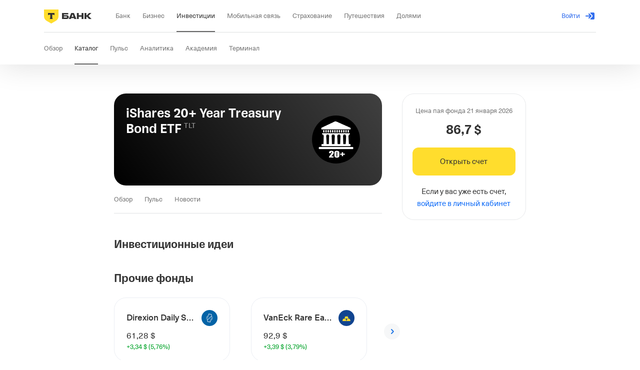

--- FILE ---
content_type: text/html;charset=utf-8
request_url: https://cdn.tbank.ru/twa/ad-hoc/pixel-iframe/index.html
body_size: 23
content:

<!doctype html>
<html lang="en">
  <head>
    <meta http-equiv="Content-Security-Policy" content="default-src 'self'; script-src 'sha256-GDUX2yJg6t+jobSbuu7HzgRaryixk4L+Gs7Rd30Jem8='; img-src *;">
    <title>Pixel iframe</title>
    
  </head>
  <body>
    <script>!function(){"use strict";window.addEventListener("message",(function(t){if(t&&"object"==typeof t&&"data"in t&&t.data&&"object"==typeof t.data&&"type"in t.data&&"TTM_PIXEL_MESSAGE"===t.data.type){var a=t.data.src;(new Image).src=a}}))}();
</script>
  </body>
</html>

--- FILE ---
content_type: text/css
request_url: https://www.cdn-tinkoff.ru/frontend-libraries/header/1.52.11/header.css
body_size: 16765
content:
.header__a9rA4r{border:none;height:18px;margin:0 -24px 0 -100px;transform:scale(.85)}@media (max-width:599px){.header__a9rA4r{overflow:hidden;width:195px}.header__b9rA4r{overflow:auto}}.header__c9rA4r{border:none;max-height:51.76471px}@media (max-width:599px){.header__c9rA4r{position:absolute;right:0}}@media not screen and (min-width:1024px){.header__amosMw{display:none}}@media (min-width:1024px){.header__bmosMw{display:none}}.header__a80oc8{position:relative;z-index:2}.header__b80oc8{display:inline-flex}.header__aLqMYu{box-shadow:0 4px 56px rgba(0,0,0,.12)}.header__bLqMYu{box-shadow:0 4px 56px rgba(0,0,0,.08)}.header__apg5-\+8{background-color:var(--tds-color-elevation-01,#fff);color:var(--tds-color-text-01,rgba(0,0,0,.8))}.header__bpg5-\+8{background-color:var(--tds-color-base-02,#f6f7f8);color:var(--tds-color-base-08,#333)}.header__aNtL6O{box-sizing:border-box;margin:0 auto;padding:0 16px}.header__aNtL6O:not(.header__bNtL6O){max-width:1200px;padding:0 48px;width:100%}@media (min-width:1024px){.header__aNtL6O:not(.header__bNtL6O).header__cNtL6O{max-width:none;padding:0 24px}}.header__as4T4d{align-items:stretch;display:flex;flex-direction:row;min-height:64px}.header__bs4T4d{min-height:44px}.header__as4T4d>:not(:last-child){margin-right:48px}.header__as4T4d>:only-child{flex:1 0 0}.header__bs4T4d>:not(:last-child){margin-right:16px}.header__cs4T4d,.header__ds4T4d{align-items:center;display:flex}.header__ds4T4d{flex:1 0}.header__es4T4d{align-items:center;display:flex;justify-content:flex-end;margin-left:auto}.header__akNAfl{display:block;line-height:0;max-height:64px;position:relative;-webkit-user-select:none;-moz-user-select:none;user-select:none;z-index:1}.header__au3Cmh{display:flex;flex:1 0;flex-wrap:wrap;height:64px;overflow:hidden;padding-right:24px}.header__bu3Cmh{justify-content:flex-start}.header__cu3Cmh{justify-content:center}.header__du3Cmh{justify-content:flex-end}.header__adF23L{display:flex;flex-direction:row;justify-content:flex-start;margin-right:24px}.header__adF23L:last-child{margin-right:-24px}.header__bdF23L{align-items:stretch;position:relative}.header__cdF23L,.header__ddF23L{align-items:center;height:64px}.header__ddF23L{color:var(--tds-color-text-02,rgba(0,0,0,.54));display:inline-flex;font:400 13px/20px dsText,dsText Fallback,-apple-system,BlinkMacSystemFont,Segoe UI,Roboto,Helvetica Neue,Arial,sans-serif;letter-spacing:0;outline:none;position:relative;text-decoration:none;transition:.3s ease-in-out;transition-property:color,box-shadow;white-space:nowrap}@media screen and (hover:hover){.header__ddF23L:hover{color:var(--tds-color-text-01,rgba(0,0,0,.8))}.header__ddF23L:hover.header__edF23L{box-shadow:inset 0 -3px 0 -1px var(--tds-color-base-04,#dddfe0)}.header__ddF23L:hover.header__fdF23L.header__edF23L{box-shadow:inset 0 -3px 0 -1px #666}.header__gdF23L:hover{color:rgba(0,0,0,.8)}.header__gdF23L:hover.header__edF23L{box-shadow:inset 0 -3px 0 -1px #dddfe0}.header__gdF23L:hover.header__fdF23L.header__edF23L{box-shadow:inset 0 -3px 0 -1px #666}.header__hdF23L:hover{color:#fff}.header__hdF23L:hover.header__edF23L{box-shadow:inset 0 -3px 0 -1px #9299a2}.header__hdF23L:hover.header__fdF23L.header__edF23L{box-shadow:inset 0 -3px 0 -1px #fff}}.header__fdF23L{color:var(--tds-color-text-01,rgba(0,0,0,.8))}.header__fdF23L.header__edF23L{box-shadow:inset 0 -3px 0 -1px #666}.header__ddF23L:focus .header__idF23L:before{background-color:var(--tds-color-primary,#ffdd2d);content:"";display:inline-block;height:100%;opacity:.32;position:absolute;width:100%}.header__gdF23L{color:rgba(0,0,0,.54)}.header__gdF23L.header__fdF23L{color:rgba(0,0,0,.8)}.header__gdF23L.header__fdF23L.header__edF23L{box-shadow:inset 0 -3px 0 -1px #666}.header__hdF23L{color:hsla(0,0%,100%,.72)}.header__hdF23L.header__fdF23L{color:#fff}.header__hdF23L.header__fdF23L.header__edF23L{box-shadow:inset 0 -3px 0 -1px #fff}.header__idF23L{position:relative}.header__jdF23L,.header__kdF23L{margin-left:4px}.header__ldF23L{align-items:stretch;display:flex;height:24px;position:absolute;right:-48px;top:20px}.header__mdF23L{color:rgba(0,0,0,.4)}.header__ndF23L{color:hsla(0,0%,100%,.5)}.header__a16lv6{cursor:pointer;white-space:nowrap}.header__b16lv6{width:100%}.header__c16lv6{cursor:default;pointer-events:none}.header__d16lv6{color:var(--tds-color-text-01,rgba(0,0,0,.8));display:flex;flex-direction:column;justify-content:stretch;list-style:none}.header__e16lv6{opacity:.56;pointer-events:none}.header__f16lv6{pointer-events:auto}.header__g16lv6{background-color:var(--tds-color-elevation-01,#fff);border:1px solid var(--tds-color-base-04,#dddfe0);border-radius:var(--tds-border-radius-l,8px);box-shadow:0 8px 16px rgba(51,51,51,.2);margin:4px 0}.header__g16lv6:not(:first-child){border-top:0;border-top-left-radius:0;border-top-right-radius:0;margin-top:0}.header__h16lv6,.header__i16lv6{margin-bottom:0;margin-top:0}.header__j16lv6 .header__d16lv6{color:var(--tds-color-link,#336fee)}.header__j16lv6 .header__k16lv6{color:var(--tds-color-text-01,rgba(0,0,0,.8))}.header__l16lv6 .header__d16lv6{color:var(--tds-color-text-02,rgba(0,0,0,.54))}.header__l16lv6 .header__k16lv6{color:var(--tds-color-text-01,rgba(0,0,0,.8))}.header__m16lv6{color:var(--tds-color-text-02,rgba(0,0,0,.54));cursor:default}.header__n16lv6,.header__o16lv6,.header__p16lv6,.header__q16lv6{font:400 13px/16px dsText,dsText Fallback,-apple-system,BlinkMacSystemFont,Segoe UI,Roboto,Helvetica Neue,Arial,sans-serif;letter-spacing:0;padding:8px 46px 8px 16px}.header__r16lv6{font:400 11px/16px dsText,dsText Fallback,-apple-system,BlinkMacSystemFont,Segoe UI,Roboto,Helvetica Neue,Arial,sans-serif;letter-spacing:.4px;padding:10px 39px 6px 15px}.header__s16lv6{display:flex;flex-direction:column;list-style:none;margin:0;padding:7px 0}.header__t16lv6{border:0;border-radius:0;box-shadow:inset 0 1px 0 0 var(--tds-color-base-04,#dddfe0);margin-bottom:0;margin-top:8px;padding-bottom:0;padding-top:8px}.header__d16lv6:first-child .header__t16lv6{box-shadow:none;margin-top:0;padding-top:0}.header__u16lv6{display:flex;overflow:hidden}.header__v16lv6{width:100%}.header__a--a4f3{align-items:center;display:inline-flex;justify-content:center;position:relative;vertical-align:top}.header__b--a4f3{height:var(--tds-icon-container-size);width:var(--tds-icon-container-size)}.header__c--a4f3{border-radius:50%;height:var(--tds-icon-background-size,100%);margin:auto;position:absolute;width:var(--tds-icon-background-size,100%)}.header__d--a4f3{display:inline-flex;height:var(--tds-icon-size,64px);justify-content:center;position:relative;width:var(--tds-icon-size,64px)}.header__d--a4f3 svg{align-self:center;height:100%;width:100%}.header__e--a4f3{display:inline-flex;max-height:100%;max-width:100%}.header__ayu4D6{align-items:center;box-sizing:border-box;color:inherit;cursor:pointer;display:flex;outline:none;position:relative;text-decoration:none;width:100%}@media screen and (hover:hover){.header__ayu4D6:hover{background-color:var(--tds-color-base-02,#f6f7f8)}}.header__ayu4D6:active{background-color:var(--tds-color-base-02,#f6f7f8)}.header__byu4D6{pointer-events:none}.header__cyu4D6{padding:16px}.header__cyu4D6,.header__dyu4D6{font:400 15px/24px dsText,dsText Fallback,-apple-system,BlinkMacSystemFont,Segoe UI,Roboto,Helvetica Neue,Arial,sans-serif;letter-spacing:0}.header__dyu4D6{padding:10px 16px}.header__eyu4D6{font:400 15px/20px dsText,dsText Fallback,-apple-system,BlinkMacSystemFont,Segoe UI,Roboto,Helvetica Neue,Arial,sans-serif;letter-spacing:0;padding:6px 15px 6px 16px}.header__fyu4D6{font:400 13px/16px dsText,dsText Fallback,-apple-system,BlinkMacSystemFont,Segoe UI,Roboto,Helvetica Neue,Arial,sans-serif;letter-spacing:0;padding:8px 15px 8px 16px}.header__gyu4D6{font:400 11px/16px dsText,dsText Fallback,-apple-system,BlinkMacSystemFont,Segoe UI,Roboto,Helvetica Neue,Arial,sans-serif;letter-spacing:1px;padding:8px 15px 8px 16px;text-transform:uppercase}.header__hyu4D6{padding-right:46px}.header__hyu4D6.header__eyu4D6,.header__hyu4D6.header__fyu4D6{padding-right:36px}.header__iyu4D6{padding-left:46px;padding-right:12px}.header__iyu4D6.header__eyu4D6,.header__iyu4D6.header__fyu4D6{padding-left:36px}.header__jyu4D6{flex-grow:1}.header__kyu4D6{align-items:center;display:inline-flex;flex-shrink:0;height:24px;position:relative}.header__kyu4D6:last-child{margin-left:auto;margin-right:0}.header__jyu4D6+.header__kyu4D6,.header__kyu4D6+.header__jyu4D6{margin-left:12px}.header__lyu4D6{border-radius:var(--tds-border-radius-s,4px);color:var(--tds-color-text-01,rgba(0,0,0,.8));height:24px;pointer-events:none;position:absolute;right:12px;top:50%;transform:translateY(-50%);width:24px}.header__eyu4D6 .header__lyu4D6,.header__fyu4D6 .header__lyu4D6{height:16px;width:16px}.header__myu4D6{background-color:var(--tds-color-secondary,#ecf1f7);left:12px;right:auto}@media screen and (hover:hover){.header__ayu4D6:hover .header__myu4D6{background-color:var(--tds-color-secondary-hover,#e4ebf3)}.header__ayu4D6:hover .header__myu4D6.header__nyu4D6{background-color:var(--tds-color-primary-hover,#fcc521)}}.header__myu4D6.header__nyu4D6{background-color:var(--tds-color-primary,#ffdd2d);color:var(--tds-color-primary-text,rgba(0,0,0,.8))}.header__oyu4D6{display:inline-flex;opacity:0;transform:translateY(-4px);transition-duration:.15s;transition-property:transform,opacity}.header__nyu4D6 .header__oyu4D6{opacity:1;transform:none}.header__ab50JG,.header__bb50JG{border-radius:12px}.header__cb50JG{display:flex;flex-direction:column}.header__bb50JG{color:inherit;font:400 13px/20px dsText,dsText Fallback,-apple-system,BlinkMacSystemFont,Segoe UI,Roboto,Helvetica Neue,Arial,sans-serif;font-weight:inherit;letter-spacing:0;letter-spacing:.1px;min-width:0;padding:12px 16px;position:relative;text-align:center;white-space:inherit}.header__db50JG{background-color:var(--tds-color-elevation-01,#fff);box-sizing:border-box;content:"";height:5.6569px;position:absolute;width:5.6569px}.header__ab50JG{align-items:center;box-sizing:border-box;display:flex;justify-content:center;max-width:288px;position:relative}.header__eb50JG{color:var(--tds-color-text-01,rgba(0,0,0,.8));filter:drop-shadow(0 0 2px rgba(0,0,0,.16)) drop-shadow(0 24px 16px rgba(0,0,0,.03)) drop-shadow(0 12px 12px rgba(0,0,0,.04)) drop-shadow(0 4px 6px rgba(0,0,0,.05))}.header__eb50JG,.header__eb50JG .header__bb50JG,.header__eb50JG .header__db50JG{background-color:var(--tds-color-elevation-01,#fff)}.header__fb50JG{box-shadow:none;color:var(--tds-color-text-01-inverse,hsla(0,0%,100%,.88))}.header__fb50JG,.header__fb50JG .header__bb50JG,.header__fb50JG .header__db50JG{background-color:var(--tds-color-base-07,#5c636b)}.header__gb50JG .header__db50JG{border-top-right-radius:2px;left:100%;top:50%;transform:translate(-50%,-50%) rotate(45deg)}.header__hb50JG .header__db50JG{border-bottom-left-radius:2px;left:0;top:50%;transform:translate(-50%,-50%) rotate(45deg)}.header__ib50JG .header__db50JG{border-bottom-right-radius:2px;left:50%;top:100%;transform:translate(-50%,-50%) rotate(45deg)}.header__jb50JG .header__db50JG{border-top-left-radius:2px;left:50%;top:0;transform:translate(-50%,-50%) rotate(45deg)}.header__kb50JG{max-width:calc(100vw - 36px);min-height:auto;width:auto}.header__kb50JG>.header__bb50JG{padding:0}@keyframes header__hMbTae{0%{opacity:0;transform:translateY(8px)}to{opacity:1;transform:translateY(0)}}@keyframes header__pMbTae{0%{opacity:1;transform:translateY(0)}to{opacity:0;transform:translateY(8px)}}@keyframes header__jMbTae{0%{opacity:0;transform:translateX(8px)}to{opacity:1;transform:translateX(0)}}@keyframes header__qMbTae{0%{opacity:1;transform:translateX(0)}to{opacity:0;transform:translateX(8px)}}@keyframes header__lMbTae{0%{opacity:0;transform:translateY(8px)}to{opacity:1;transform:translateY(0)}}@keyframes header__rMbTae{0%{opacity:1;transform:translateY(0)}to{opacity:0;transform:translateY(8px)}}@keyframes header__nMbTae{0%{opacity:0;transform:translateX(8px)}to{opacity:1;transform:translateX(0)}}@keyframes header__sMbTae{0%{opacity:1;transform:translateX(0)}to{opacity:0;transform:translateX(8px)}}.header__aMbTae{cursor:pointer;display:inline-block;max-width:100%;position:relative;vertical-align:middle}.header__aMbTae:active,.header__aMbTae:focus{outline:none}.header__bMbTae{cursor:default;pointer-events:none}.header__cMbTae{display:block;height:100%;width:100%}.header__dMbTae{position:absolute;text-align:left;top:0;z-index:100}.header__eMbTae.header__fMbTae.header__gMbTae{animation:header__hMbTae .25s forwards}.header__eMbTae.header__fMbTae.header__iMbTae{animation:header__jMbTae .25s forwards}.header__eMbTae.header__fMbTae.header__kMbTae{animation:header__lMbTae .25s forwards}.header__eMbTae.header__fMbTae.header__mMbTae{animation:header__nMbTae .25s forwards}.header__eMbTae.header__oMbTae.header__gMbTae{animation:header__pMbTae .25s forwards}.header__eMbTae.header__oMbTae.header__iMbTae{animation:header__qMbTae .25s forwards}.header__eMbTae.header__oMbTae.header__kMbTae{animation:header__rMbTae .25s forwards}.header__eMbTae.header__oMbTae.header__mMbTae{animation:header__sMbTae .25s forwards}.header__tMbTae{position:absolute;z-index:-1}.header__uMbTae{display:flex;height:100%}.header__vMbTae{zoom:.5;height:0;left:0;opacity:0;overflow:hidden;position:fixed;top:0;visibility:hidden;width:0}.header__wMbTae{height:1px;left:100px;position:absolute;top:100px;width:1px}.header__aKsLsH{height:100%;overflow:hidden;position:relative;transform:translateZ(0);width:100%}.header__bKsLsH{transform:none}.header__cKsLsH{display:block;height:100%;opacity:.24;position:relative;transform:translateZ(0);transition:width .2s ease,height .2s ease,opacity .2s ease-in-out;width:100%;will-change:transform}.header__cKsLsH:before{border-radius:12px;bottom:3px;content:"";left:3px;position:absolute;right:3px;top:3px}.header__dKsLsH .header__cKsLsH:before{background-color:var(--tds-color-base-09,#000)}.header__eKsLsH .header__cKsLsH:before{background-color:var(--tds-color-base-01,#fff)}@media screen and (hover:hover){.header__cKsLsH:hover{opacity:.36}}.header__fKsLsH .header__cKsLsH{opacity:.48}.header__gKsLsH .header__cKsLsH{height:10px}.header__hKsLsH .header__cKsLsH{width:10px}.header__gKsLsH.header__fKsLsH .header__cKsLsH{height:12px}.header__hKsLsH.header__fKsLsH .header__cKsLsH{width:12px}@media screen and (hover:hover){.header__gKsLsH .header__cKsLsH:hover{height:12px}.header__hKsLsH .header__cKsLsH:hover{width:12px}}@media (pointer:coarse){.header__cKsLsH{pointer-events:none}}.header__iKsLsH{height:100%;opacity:0;transition:opacity .2s ease-in-out}.header__jKsLsH{opacity:1}.header__aKsLsH .header__iKsLsH{bottom:0;height:auto;position:absolute;right:0;z-index:1}.header__aKsLsH .header__gKsLsH{left:0}.header__aKsLsH .header__hKsLsH{top:0}.header__kKsLsH{box-sizing:content-box;height:100%;overflow:auto;padding:0;width:100%}.header__lKsLsH{-ms-overflow-style:none;scrollbar-width:none}.header__lKsLsH::-webkit-scrollbar{display:none}.header__mKsLsH{-webkit-overflow-scrolling:touch;-ms-overflow-style:-ms-autohiding-scrollbar;overflow:overlay;scrollbar-color:var(--tds-color-text-03,rgba(0,0,0,.4)) transparent;scrollbar-width:thin}.header__nKsLsH{overflow:hidden}.header__aarjab{position:relative}.header__aYazLr{height:100%;left:0;outline:none;position:absolute;top:0;width:100%}.header__arzN4p{align-items:center;border-radius:inherit;display:inline-flex;margin-right:4px;position:relative}.header__arzN4p:last-of-type{margin-right:0}.header__brzN4p{background-color:var(--tds-color-neutral-bg,hsla(215,8%,51%,.12));border-radius:50%;display:inline-block}.header__crzN4p{background-color:var(--tds-color-warning-fill,#fab619)}.header__drzN4p{background-color:var(--tds-color-success-fill,#00b92d)}.header__erzN4p{background-color:var(--tds-color-error-fill,#f52222)}.header__frzN4p{background-color:var(--tds-color-success-fill,#00b92d)}.header__grzN4p{background-color:var(--tds-color-warning-fill,#fab619)}.header__hrzN4p{background-color:var(--tds-color-error-fill,#f52222)}.header__irzN4p{background-color:var(--tds-color-neutral-fill,#79818c)}.header__jrzN4p{background-color:var(--tds-color-info-fill,#428bf9)}.header__krzN4p{align-items:stretch;background-color:var(--tds-color-base-06,#9299a2);box-sizing:border-box;color:var(--tds-color-base-01,#fff);display:inline-flex;flex-shrink:0;font-size:0;justify-content:center;line-height:0;outline:0;position:relative;text-align:left;text-decoration:none;transition:background-color .2s ease,border-color .2s ease}.header__krzN4p:after,.header__krzN4p:before{border:2px solid transparent;border-radius:inherit;bottom:0;left:0;pointer-events:none;position:absolute;right:0;top:0}.header__krzN4p:focus:after{border-color:var(--tds-color-focus,rgba(51,51,51,.48));content:""}.header__lrzN4p{border-radius:16px;height:16px;min-width:16px}.header__lrzN4p .header__arzN4p{font:400 11px/16px dsText,dsText Fallback,-apple-system,BlinkMacSystemFont,Segoe UI,Roboto,Helvetica Neue,Arial,sans-serif;letter-spacing:.4px}.header__lrzN4p .header__mrzN4p{padding:0 4.5px}.header__lrzN4p .header__nrzN4p{padding:0 6px}.header__lrzN4p .header__orzN4p{padding:0}.header__lrzN4p .header__brzN4p{height:4px;margin-right:6px;width:4px}.header__przN4p{border-radius:20px;height:20px;min-width:20px}.header__przN4p .header__arzN4p{font:400 11px/16px dsText,dsText Fallback,-apple-system,BlinkMacSystemFont,Segoe UI,Roboto,Helvetica Neue,Arial,sans-serif;letter-spacing:.4px}.header__przN4p .header__mrzN4p{padding:0 6.5px}.header__przN4p .header__nrzN4p{padding:0 8px}.header__przN4p .header__orzN4p{padding:0 2px}.header__przN4p .header__brzN4p{height:4px;margin-right:6px;width:4px}.header__qrzN4p{border-radius:24px;height:24px;min-width:24px}.header__qrzN4p .header__mrzN4p{padding:0 8px}.header__qrzN4p .header__orzN4p{padding:0 4px}.header__qrzN4p .header__nrzN4p{padding:0 10px}.header__qrzN4p .header__brzN4p{height:6px;margin-right:7px;width:6px}.header__rrzN4p{border-radius:32px;height:32px;min-width:32px}.header__rrzN4p .header__mrzN4p,.header__rrzN4p .header__nrzN4p{padding:0 12px}.header__rrzN4p .header__orzN4p{padding:0 8px}.header__rrzN4p .header__brzN4p{height:8px;margin-right:8px;width:8px}.header__srzN4p{border-radius:40px;height:40px;min-width:40px}.header__srzN4p .header__orzN4p{padding:0 12px}.header__srzN4p .header__mrzN4p,.header__srzN4p .header__nrzN4p{padding:0 16px}.header__srzN4p .header__brzN4p{height:8px;margin-right:8px;width:8px}.header__qrzN4p .header__arzN4p,.header__rrzN4p .header__arzN4p,.header__srzN4p .header__arzN4p{font:400 13px/20px dsText,dsText Fallback,-apple-system,BlinkMacSystemFont,Segoe UI,Roboto,Helvetica Neue,Arial,sans-serif;letter-spacing:0}.header__trzN4p{background-color:var(--tds-color-secondary,#ecf1f7)}.header__trzN4p,.header__urzN4p{color:var(--tds-color-base-09,#000)}.header__urzN4p{background-color:var(--tds-color-base-03,#eaecee)}.header__vrzN4p,.header__wrzN4p{background-color:var(--tds-color-base-01,#fff);color:var(--tds-color-base-09,#000)}.header__wrzN4p{border:1px solid var(--tds-color-base-04,#dddfe0)}.header__xrzN4p{background-color:var(--tds-color-primary,#ffdd2d);color:var(--tds-color-primary-text,rgba(0,0,0,.8))}.header__yrzN4p{background-color:var(--tds-color-error-fill,#f52222)}.header__yrzN4p,.header__zrzN4p{color:var(--tds-color-base-01,#fff)}.header__zrzN4p{background-color:var(--tds-color-success-fill,#00b92d)}.header__ArzN4p{background-color:var(--tds-color-accent,#428bf9);color:var(--tds-color-base-01,#fff)}.header__BrzN4p{background-color:hsla(0,0%,100%,.64);color:#333}.header__CrzN4p{background-color:rgba(51,51,51,.64);color:#fff}.header__DrzN4p{background-color:var(--tds-color-base-01,#fff);color:var(--tds-color-base-09,#000)}.header__DrzN4p:before{border:2px solid var(--tds-color-primary,#ffdd2d);content:"";transition:border-color .2s ease}.header__ErzN4p:before,.header__vrzN4p:before{background-color:var(--tds-color-base-09,#000);content:"";opacity:0;transition:opacity .2s ease,background-color .2s ease}.header__FrzN4p{background-color:var(--tds-color-base-06,#9299a2);color:var(--tds-color-base-01,#fff)}.header__GrzN4p{background-color:var(--tds-color-primary,#ffdd2d);color:var(--tds-color-primary-text,rgba(0,0,0,.8))}.header__HrzN4p{background-color:var(--tds-color-success-bg,rgba(0,185,45,.12))}.header__HrzN4p,.header__IrzN4p{color:var(--tds-color-text-01,rgba(0,0,0,.8))}.header__IrzN4p{background-color:var(--tds-color-warning-bg,rgba(250,182,25,.12))}.header__JrzN4p{background-color:var(--tds-color-error-bg,rgba(224,31,25,.12))}.header__JrzN4p,.header__KrzN4p{color:var(--tds-color-text-01,rgba(0,0,0,.8))}.header__KrzN4p{background-color:var(--tds-color-neutral-bg,hsla(215,8%,51%,.12))}.header__LrzN4p{background-color:var(--tds-color-info-bg,rgba(66,139,249,.12));color:var(--tds-color-text-01,rgba(0,0,0,.8))}@media screen and (hover:hover){.header__MrzN4p{cursor:pointer}.header__MrzN4p:hover:before{content:""}.header__MrzN4p:hover.header__trzN4p{background-color:var(--tds-color-secondary-hover,#e4ebf3)}.header__MrzN4p:hover.header__urzN4p{background-color:var(--tds-color-base-04,#dddfe0)}.header__MrzN4p:hover.header__vrzN4p,.header__MrzN4p:hover.header__wrzN4p{background-color:var(--tds-color-base-01,#fff)}.header__MrzN4p:hover.header__wrzN4p{border:1px solid var(--tds-color-base-04,#dddfe0)}.header__MrzN4p:hover.header__xrzN4p{background-color:var(--tds-color-primary-hover,#fcc521)}.header__MrzN4p:hover.header__yrzN4p{background-color:var(--tds-color-text-negative-hover,#a00707)}.header__MrzN4p:hover.header__zrzN4p{background-color:var(--tds-color-text-positive-hover,#00701b)}.header__MrzN4p:hover.header__ArzN4p{background-color:var(--tds-color-link-hover,#1f50ba)}.header__MrzN4p:hover.header__BrzN4p{background-color:#fff}.header__MrzN4p:hover.header__CrzN4p{background-color:#333}.header__MrzN4p:hover.header__DrzN4p{background-color:var(--tds-color-base-01,#fff)}.header__MrzN4p:hover.header__DrzN4p:before{border-color:var(--tds-color-primary-hover,#fcc521)}.header__MrzN4p:hover.header__FrzN4p{background-color:var(--tds-color-base-07,#5c636b)}.header__MrzN4p:hover.header__GrzN4p{background-color:var(--tds-color-primary-hover,#fcc521)}.header__MrzN4p:hover.header__HrzN4p{background-color:var(--tds-color-success-bg-hover,rgba(0,185,45,.24))}.header__MrzN4p:hover.header__IrzN4p{background-color:var(--tds-color-warning-bg-hover,rgba(250,182,25,.24))}.header__MrzN4p:hover.header__JrzN4p{background-color:var(--tds-color-error-bg-hover,rgba(224,31,25,.16))}.header__MrzN4p:hover.header__KrzN4p{background-color:var(--tds-color-neutral-bg-hover,hsla(215,8%,51%,.24))}.header__MrzN4p:hover.header__LrzN4p{background-color:var(--tds-color-info-bg-hover,rgba(66,139,249,.24))}.header__MrzN4p.header__ErzN4p:hover:before,.header__MrzN4p.header__vrzN4p:hover:before{opacity:.08}}.header__NrzN4p{align-items:center;display:inline-flex;height:100%}.header__OrzN4p{height:100%}.header__aniY27{color:var(--tds-color-text-02,rgba(0,0,0,.54));cursor:pointer;transition:color .3s ease-in-out}@media screen and (hover:hover){.header__aniY27:hover{color:var(--tds-color-text-01,rgba(0,0,0,.8))}.header__bniY27:hover{color:rgba(0,0,0,.8)}.header__cniY27:hover{color:#fff}}.header__dniY27{color:var(--tds-color-text-01,rgba(0,0,0,.8))}.header__bniY27{color:rgba(0,0,0,.54)}.header__bniY27.header__dniY27{color:rgba(0,0,0,.8)}.header__cniY27{color:hsla(0,0%,100%,.72)}.header__cniY27.header__dniY27{color:#fff}.header__aO3--CS{align-items:center;align-self:center;background-color:var(--tds-color-primary,#ffdd2d);border-radius:16px;color:var(--tds-color-primary-text,rgba(0,0,0,.8));display:inline-flex;font-size:8px;letter-spacing:.0365em;line-height:113%;margin-left:4px;padding:4px 6px;pointer-events:none;position:relative;-webkit-user-select:none;-moz-user-select:none;user-select:none;white-space:nowrap}.header__bO3--CS{top:-8px}.header__a41EN6{background:none;border:0;padding:0}.header__a41EN6:focus{outline:0}.header__b41EN6{align-items:center;color:var(--tds-color-text-02,rgba(0,0,0,.54));cursor:pointer;display:flex;flex-direction:row;font:400 13px/16px dsText,dsText Fallback,-apple-system,BlinkMacSystemFont,Segoe UI,Roboto,Helvetica Neue,Arial,sans-serif;letter-spacing:0;white-space:nowrap}.header__c41EN6{color:var(--tds-color-text-01,rgba(0,0,0,.8))}@media screen and (hover:hover){.header__d41EN6:hover{color:var(--tds-color-text-01,rgba(0,0,0,.8))}}.header__b41EN6>:not(:last-child){margin-right:8px}.header__e41EN6{max-width:20ch;overflow:hidden;text-overflow:ellipsis;white-space:nowrap}.header__f41EN6{opacity:.4}.header__c41EN6 .header__f41EN6{opacity:.54}@media screen and (hover:hover){.header__d41EN6:hover .header__f41EN6{opacity:.54}}.header__aPrZXR{background:var(--tds-color-base-01,#fff);border-radius:12px;box-shadow:0 4px 24px rgba(0,0,0,.12);box-sizing:border-box;padding:8px 0;position:absolute;transform:translate(-100%,24px);width:320px}.header__bPrZXR{padding-bottom:8px}.header__aoflMy{align-items:center;background:var(--tds-color-base-01,#fff);display:flex;flex-direction:row;justify-content:space-between;padding:12px 24px}.header__boflMy{position:sticky;top:0;z-index:1}.header__coflMy{flex-grow:1;overflow:hidden;position:relative;white-space:nowrap}.header__coflMy:before{background:linear-gradient(90deg,transparent 20%,var(--tds-color-base-01,#fff) 100%);content:"";display:block;height:100%;position:absolute;right:0;top:0;width:25px}.header__coflMy{font:500 20px/24px dsHeading,dsHeading Fallback,-apple-system,BlinkMacSystemFont,Segoe UI,Roboto,Helvetica Neue,Arial,sans-serif;font-variant-ligatures:no-contextual;letter-spacing:0}.header__aIcXks{padding:0 8px}.header__bIcXks{color:var(--tds-color-text-02,rgba(0,0,0,.54));font:400 13px/20px dsText,dsText Fallback,-apple-system,BlinkMacSystemFont,Segoe UI,Roboto,Helvetica Neue,Arial,sans-serif;letter-spacing:0;padding:12px 12px 8px}.header__cIcXks{align-items:center;display:flex;height:24px;justify-content:center;margin-right:-4px;width:24px}.header__dIcXks{flex-grow:1;overflow:hidden;position:relative;text-align:left;white-space:nowrap}.header__dIcXks:before{background:linear-gradient(90deg,transparent 20%,var(--tds-color-base-01,#fff) 100%);content:"";display:block;height:100%;position:absolute;right:0;top:0;width:25px}.header__eIcXks{background:var(--tds-color-base-04,#dddfe0);height:1px;margin:8px -8px}.header__fIcXks{align-items:center;display:flex;flex-direction:row;justify-content:center;opacity:.4;width:32px}.header__gIcXks,.header__hIcXks{display:flex;flex-shrink:0}.header__iIcXks{margin-right:5px;overflow:hidden;white-space:nowrap}.header__jIcXks{align-items:center;border:1px solid transparent;border-radius:inherit;cursor:pointer;display:flex;flex-direction:row;font:400 15px/24px dsText,dsText Fallback,-apple-system,BlinkMacSystemFont,Segoe UI,Roboto,Helvetica Neue,Arial,sans-serif;letter-spacing:0;text-decoration:none}.header__kIcXks{color:var(--tds-color-text-01,rgba(0,0,0,.8));justify-content:space-between;padding:11px}.header__kIcXks>:not(:last-child){margin-right:12px}.header__lIcXks{color:var(--tds-color-text-02,rgba(0,0,0,.54));justify-content:left;padding:8px 12px}.header__mIcXks{background:var(--tds-color-base-02,#f6f7f8)}.header__mIcXks .header__dIcXks:before{background:linear-gradient(90deg,transparent 20%,var(--tds-color-base-02,#f6f7f8) 100%)}@media screen and (hover:hover){.header__nIcXks:hover{background:var(--tds-color-base-02,#f6f7f8)}.header__nIcXks:hover .header__dIcXks:before{background:linear-gradient(90deg,transparent 20%,var(--tds-color-base-02,#f6f7f8) 100%)}}.header__oIcXks{background:none;border:0;border-radius:var(--tds-border-radius-l,8px);display:block;outline:none;padding:0;-webkit-user-select:none;-moz-user-select:none;user-select:none;width:100%}.header__oIcXks:focus .header__jIcXks{background-clip:padding-box;border-color:var(--tds-color-focus,rgba(51,51,51,.48));box-shadow:inset 0 0 0 1px var(--tds-color-focus,rgba(51,51,51,.48));outline:none;transition:none}.header__ahcExm{background:var(--tds-color-primary,#ffdd2d);border-radius:8px;color:var(--tds-color-text-01,rgba(0,0,0,.8));font:400 11px/16px dsText,dsText Fallback,-apple-system,BlinkMacSystemFont,Segoe UI,Roboto,Helvetica Neue,Arial,sans-serif;letter-spacing:.4px;padding:0 4px}.header__bhcExm{height:16px;position:relative;width:16px}.header__bhcExm:after,.header__bhcExm:before{background:var(--tds-color-primary,#ffdd2d);border-radius:50%;content:"";display:block}.header__bhcExm:before{height:100%;opacity:.3}.header__bhcExm:after{height:50%;left:25%;position:absolute;top:25%;width:50%}.header__aYYWM9{align-items:center;color:var(--tds-color-link,#336fee);display:flex;flex-direction:row;justify-content:flex-start;outline:none;position:relative;text-decoration:none;transition:.3s ease-in-out}@media screen and (hover:hover){.header__aYYWM9:hover{color:var(--tds-color-text-hover)}}.header__aYYWM9:focus:before{background-color:var(--tds-color-primary,#ffdd2d);content:"";display:inline-block;height:100%;opacity:.32;position:absolute;width:100%}.header__bYYWM9{font:400 13px/20px dsText,dsText Fallback,-apple-system,BlinkMacSystemFont,Segoe UI,Roboto,Helvetica Neue,Arial,sans-serif;letter-spacing:0}.header__cYYWM9{margin-left:8px}.header__cYYWM9 *{transition:none}.header__acBv5t{align-items:center;display:inline-flex}.header__bcBv5t{border-radius:16px;display:inline-flex;line-height:100%}.header__bcBv5t svg:not(:empty){width:auto}.header__ccBv5t,.header__dcBv5t,.header__ecBv5t{font-size:11px}.header__fcBv5t,.header__gcBv5t{font-size:13px}.header__ccBv5t,.header__dcBv5t{padding:0 4px}.header__ccBv5t svg:not(:empty),.header__dcBv5t svg:not(:empty){height:8px;margin:4px 0}.header__ccBv5t .header__acBv5t,.header__dcBv5t .header__acBv5t{margin-left:6px}.header__ecBv5t{padding:0 4px}.header__ecBv5t svg:not(:empty){height:10px;margin:5px 0}.header__ecBv5t .header__acBv5t{margin:0 4px 0 5px}.header__fcBv5t{padding:0 6px}.header__fcBv5t svg:not(:empty){height:12px;margin:6px 0}.header__fcBv5t .header__acBv5t{margin:0 3px 0 6px}.header__gcBv5t{padding:0 8px}.header__gcBv5t svg:not(:empty){height:16px;margin:8px 0}.header__gcBv5t .header__acBv5t{margin:0 5px 0 8px}.header__a8ljJ7{background-position:50%;background-repeat:no-repeat;display:block}.header__b8ljJ7{background-image:url(11a50ff2d7ec261654fbf46be7448444.svg);height:24px;width:24px}.header__c8ljJ7{background-image:url(3de734e0fed76ad795c51195b17969b9.svg);height:24px;width:24px}.header__d8ljJ7{background-image:url(cbfa1f843a12852a6ea7f04ea8251062.svg);height:24px;width:24px}.header__e8ljJ7{background-image:url(bdd47ea942176033c413ad50dccbdd6c.svg);height:24px;width:24px}.header__f8ljJ7{background-image:url(1a62a790c038caf51f4d6f2b00c6d4aa.svg);height:24px;width:24px}.header__g8ljJ7{background-image:url(e1341035fe9faa1d4afc33b215ea5fe9.svg);height:32px;width:32px}.header__h8ljJ7{background-image:url(7aa6533a88ebe689dd5bb262a84d2004.svg);height:32px;width:32px}.header__i8ljJ7{background-image:url(a09fa72d834e36d8393a9590dd4d39df.svg);height:32px;width:32px}.header__j8ljJ7{background-image:url(5a3630fda285bf5e21ef36edf3ae7eb7.svg);height:32px;width:32px}.header__k8ljJ7{background-image:url(c7f9445733dc5ef8058e32d51834eb4b.svg);height:32px;width:32px}.header__l8ljJ7{background-image:url(ed8fbef09f5ad4c6fee5f66bb037ed6d.svg);height:32px;width:32px}.header__aa75oF{background:var(--tds-color-base-04,#dddfe0);border:none;flex-shrink:0;height:1px;margin:0}.header__ba75oF{background:rgba(0,0,0,.08)}.header__ca75oF{background:hsla(0,0%,100%,.24)}.header__aTEJjf{align-items:center;display:inline-flex;margin-top:-2px}.header__bTEJjf{color:rgba(0,0,0,.54)}.header__bTEJjf.header__cTEJjf{color:rgba(0,0,0,.8)}.header__dTEJjf{color:hsla(0,0%,100%,.72)}.header__dTEJjf.header__cTEJjf{color:#fff}.header__eTEJjf{display:inline-block;line-height:24px;padding:2px 6px 0 0}.header__fTEJjf{transform:rotate(0);transition:transform .25s ease}.header__gTEJjf{transform:rotate(180deg)}.header__az7hQL{-webkit-tap-highlight-color:transparent;align-items:center;background-color:transparent;border:1px solid transparent;box-sizing:border-box;color:var(--tds-color-text-01,rgba(0,0,0,.8));cursor:pointer;display:inline-flex;height:auto;justify-content:center;line-height:normal;margin:0;max-width:100%;padding:0;position:relative;text-align:center;text-decoration:none;vertical-align:middle}.header__az7hQL:focus{background-clip:padding-box;border-color:var(--tds-color-focus,rgba(51,51,51,.48));box-shadow:inset 0 0 0 1px var(--tds-color-focus,rgba(51,51,51,.48));outline:none;transition:none}.header__az7hQL::-moz-focus-inner{border:0;padding:0}.header__bz7hQL{border-radius:50%}.header__cz7hQL{-webkit-user-select:none;-moz-user-select:none;user-select:none}.header__dz7hQL{font:400 15px/24px dsText,-apple-system,BlinkMacSystemFont,Segoe UI,Roboto,Helvetica Neue,Arial,sans-serif;letter-spacing:0}.header__dz7hQL:empty{display:none}.header__ez7hQL .header__dz7hQL{letter-spacing:1px;text-transform:uppercase}.header__fz7hQL{align-items:center;border-radius:inherit;box-sizing:border-box;display:flex;flex-direction:row;flex-grow:1;font-family:dsText,EllipsisFallback,Roboto,Helvetica,Arial,sans-serif;justify-content:center;position:relative}.header__gz7hQL{min-width:auto}.header__hz7hQL{display:inline-flex}.header__hz7hQL+.header__dz7hQL{margin-left:8px}.header__iz7hQL{background-color:var(--tds-color-primary,#ffdd2d);border:1px solid var(--tds-color-primary,#ffdd2d);box-sizing:border-box;color:var(--tds-color-text-01,rgba(0,0,0,.8));position:relative;transition-duration:.25s;transition-property:background-color,border-color,box-shadow;transition-timing-function:ease}.header__iz7hQL:hover{background-color:var(--tds-color-primary-hover,#fcc521);border-color:var(--tds-color-primary-hover,#fcc521)}.header__iz7hQL:active{background-color:var(--tds-color-primary-active,#fab619);border:1px solid var(--tds-color-primary-active,#fab619)}.header__iz7hQL:focus,.header__iz7hQL:focus:active,.header__iz7hQL:focus:hover{background-clip:padding-box;border-color:var(--tds-color-focus,rgba(51,51,51,.48));box-shadow:inset 0 0 0 1px var(--tds-color-focus,rgba(51,51,51,.48));outline:none;transition:none}.header__iz7hQL,.header__iz7hQL:active,.header__iz7hQL:focus,.header__iz7hQL:hover,.header__iz7hQL:visited{color:var(--tds-color-primary-text,rgba(0,0,0,.8))}.header__jz7hQL{background-color:var(--tds-color-secondary,#ecf1f7);border:1px solid var(--tds-color-secondary,#ecf1f7);box-sizing:border-box;color:var(--tds-color-text-01,rgba(0,0,0,.8));position:relative;transition-duration:.25s;transition-property:background-color,border-color,box-shadow;transition-timing-function:ease}.header__jz7hQL:hover{background-color:var(--tds-color-secondary-hover,#e4ebf3);border-color:var(--tds-color-secondary-hover,#e4ebf3)}.header__jz7hQL:active{background-color:var(--tds-color-secondary-active,#dde4ed);border:1px solid var(--tds-color-secondary-active,#dde4ed)}.header__jz7hQL:focus,.header__jz7hQL:focus:active,.header__jz7hQL:focus:hover{background-clip:padding-box;border-color:var(--tds-color-focus,rgba(51,51,51,.48));box-shadow:inset 0 0 0 1px var(--tds-color-focus,rgba(51,51,51,.48));outline:none;transition:none}.header__jz7hQL,.header__jz7hQL:active,.header__jz7hQL:focus,.header__jz7hQL:hover,.header__jz7hQL:visited{color:var(--tds-color-link,#336fee)}.header__kz7hQL{background-color:var(--tds-color-clear,rgba(0,0,0,.04));box-sizing:border-box;color:var(--tds-color-text-01,rgba(0,0,0,.8));position:relative;transition-duration:.25s;transition-property:background-color,border-color,box-shadow;transition-timing-function:ease}.header__kz7hQL:hover{background-color:var(--tds-color-clear-hover,rgba(0,0,0,.08))}.header__kz7hQL:active{background-color:var(--tds-color-clear-active,rgba(0,0,0,.12))}.header__kz7hQL:focus,.header__kz7hQL:focus:active,.header__kz7hQL:focus:hover{background-clip:padding-box;border-color:var(--tds-color-focus,rgba(51,51,51,.48));box-shadow:inset 0 0 0 1px var(--tds-color-focus,rgba(51,51,51,.48));outline:none;transition:none}.header__kz7hQL,.header__kz7hQL:active,.header__kz7hQL:focus,.header__kz7hQL:hover,.header__kz7hQL:visited{color:var(--tds-color-text-01,rgba(0,0,0,.8))}.header__lz7hQL{background-color:transparent;border:1px solid var(--tds-color-link,#336fee);box-sizing:border-box;color:var(--tds-color-link,#336fee);position:relative;transition-duration:.25s;transition-property:background-color;transition-timing-function:ease}.header__lz7hQL:hover{background-color:var(--tds-color-secondary-hover,#e4ebf3)}.header__lz7hQL:active,.header__lz7hQL:hover{border-color:var(--tds-color-link-hover,#1f50ba)}.header__lz7hQL:active{background-color:var(--tds-color-secondary-active,#dde4ed);color:var(--tds-color-link-hover,#1f50ba)}.header__lz7hQL:focus,.header__lz7hQL:focus:active,.header__lz7hQL:focus:hover{background-clip:padding-box;border-color:var(--tds-color-focus,rgba(51,51,51,.48));box-shadow:inset 0 0 0 1px var(--tds-color-focus,rgba(51,51,51,.48));outline:none;transition:none}.header__lz7hQL,.header__lz7hQL:active,.header__lz7hQL:focus,.header__lz7hQL:visited{color:var(--tds-color-link,#336fee)}.header__lz7hQL:hover{color:var(--tds-color-link-hover,#1f50ba)}.header__mz7hQL{border:1px solid var(--tds-color-base-08,#333);box-sizing:border-box;color:var(--tds-color-text-01,rgba(0,0,0,.8));position:relative}.header__mz7hQL:before{background-color:var(--tds-color-base-08,#333);border-radius:inherit;bottom:0;content:"";left:0;opacity:0;position:absolute;right:0;top:0;transition-duration:.25s;transition-property:opacity;transition-timing-function:ease}.header__mz7hQL:hover{border-color:var(--tds-color-base-06,#9299a2)}.header__mz7hQL:hover:before{opacity:.08}.header__mz7hQL:active{border:1px solid var(--tds-color-base-06,#9299a2)}.header__mz7hQL:active:before{opacity:.16}.header__mz7hQL:focus,.header__mz7hQL:focus:active,.header__mz7hQL:focus:hover{background-clip:padding-box;border-color:var(--tds-color-focus,rgba(51,51,51,.48));box-shadow:inset 0 0 0 1px var(--tds-color-focus,rgba(51,51,51,.48));outline:none;transition:none}.header__mz7hQL,.header__mz7hQL:active,.header__mz7hQL:focus,.header__mz7hQL:hover,.header__mz7hQL:visited{color:var(--tds-color-text-01,rgba(0,0,0,.8))}.header__nz7hQL{box-sizing:border-box;color:var(--tds-color-base-01,#fff);position:relative}.header__nz7hQL:before{background-color:var(--tds-color-base-01,#fff);border-radius:inherit;opacity:0}.header__nz7hQL:after,.header__nz7hQL:before{bottom:0;content:"";left:0;position:absolute;right:0;top:0;transition-duration:.25s;transition-property:opacity;transition-timing-function:ease}.header__nz7hQL:after{border:1px solid var(--tds-color-base-01,#fff);border-radius:inherit;opacity:1;pointer-events:none}.header__nz7hQL:hover:before{opacity:.08}.header__nz7hQL:hover:after{opacity:.64}.header__nz7hQL:active{background-clip:padding-box}.header__nz7hQL:active:before{opacity:.16}.header__nz7hQL:active:after{opacity:.64}.header__nz7hQL:focus,.header__nz7hQL:focus:active,.header__nz7hQL:focus:hover{background-clip:padding-box;border-color:var(--tds-color-base-01,#fff);box-shadow:inset 0 0 0 1px var(--tds-color-base-01,#fff);outline:none;transition:none}.header__nz7hQL,.header__nz7hQL:active,.header__nz7hQL:focus,.header__nz7hQL:hover,.header__nz7hQL:visited{color:var(--tds-color-base-01,#fff)}.header__oz7hQL{background-color:transparent;border-color:transparent;color:var(--tds-color-link,#336fee);transition-duration:.25s;transition-property:background-color,border-color;transition-timing-function:ease}.header__oz7hQL:hover{background-color:var(--tds-color-secondary-hover,#e4ebf3);border-color:var(--tds-color-secondary-hover,#e4ebf3);color:var(--tds-color-link-hover,#1f50ba)}.header__oz7hQL:active{background-color:var(--tds-color-secondary-active,#dde4ed);border-color:var(--tds-color-secondary-active,#dde4ed);color:var(--tds-color-link-hover,#1f50ba)}.header__oz7hQL:focus{background-clip:padding-box;border-color:var(--tds-color-focus,rgba(51,51,51,.48));box-shadow:inset 0 0 0 1px var(--tds-color-focus,rgba(51,51,51,.48));outline:none;transition:none}.header__pz7hQL{background-color:transparent;border-color:transparent;color:#fff;transition-duration:.25s;transition-property:background-color,border-color;transition-timing-function:ease}.header__pz7hQL:hover{background-color:hsla(0,0%,100%,.16);border-color:transparent;color:#fff}.header__pz7hQL:active{background-color:hsla(0,0%,100%,.24);border-color:transparent;color:#fff}.header__pz7hQL:focus{border-color:#fff;box-shadow:inset 0 0 0 1px #fff;color:#fff}.header__qz7hQL{background-color:transparent;border-color:transparent;color:#333;transition-duration:.25s;transition-property:background-color,border-color;transition-timing-function:ease}.header__qz7hQL:hover{background-color:rgba(51,51,51,.08);border-color:transparent;color:#333}.header__qz7hQL:active{background-color:rgba(51,51,51,.16);border-color:transparent;color:#333}.header__qz7hQL:focus{border-color:rgba(51,51,51,.48);box-shadow:inset 0 0 0 1px rgba(51,51,51,.48);color:#333}.header__rz7hQL{background-color:var(--tds-color-base-01,#fff);border-color:var(--tds-color-base-01,#fff);color:var(--tds-color-text-01,rgba(0,0,0,.8));opacity:1;transition-duration:.25s;transition-property:opacity,color;transition-timing-function:ease}.header__rz7hQL:focus{background-clip:border-box;border-color:var(--tds-color-focus,rgba(51,51,51,.48))}.header__rz7hQL:hover{color:var(--tds-color-text-03,rgba(0,0,0,.4))}.header__rz7hQL:active{color:var(--tds-color-text-02,rgba(0,0,0,.54))}.header__sz7hQL,.header__sz7hQL:before{background-clip:content-box}.header__sz7hQL:before{border-radius:inherit;bottom:-1px;content:" ";left:-1px;opacity:0;pointer-events:none;position:absolute;right:-1px;top:-1px;transition-duration:.25s;transition-property:opacity,background-color,border-color;transition-timing-function:ease;z-index:0}.header__sz7hQL:hover:before{background-color:var(--tds-color-base-08,#333);opacity:.24}.header__sz7hQL:active:before{background-color:var(--tds-color-base-09,#000);opacity:.36}.header__sz7hQL:focus{border-color:var(--tds-color-focus,rgba(51,51,51,.48))!important}.header__tz7hQL:before{content:none}.header__sz7hQL .header__dz7hQL{z-index:1}.header__uz7hQL{opacity:.56;pointer-events:none}.header__vz7hQL{flex-grow:1;margin-left:-1px}.header__vz7hQL:first-child{margin-left:0}.header__wz7hQL{margin-left:0;margin-top:-1px}.header__wz7hQL:first-child{margin-top:0}.header__xz7hQL:active,.header__xz7hQL:focus,.header__xz7hQL:hover{z-index:1}.header__yz7hQL,.header__yz7hQL:active,.header__yz7hQL:hover{cursor:default}.header__zz7hQL{width:100%}@media (min-width:600px){.header__Az7hQL{width:100%}.header__Bz7hQL{width:auto}}@media (min-width:768px){.header__Cz7hQL{width:100%}.header__Dz7hQL{width:auto}}@media (min-width:1024px){.header__Ez7hQL{width:100%}.header__Fz7hQL{width:auto}}@media (min-width:1360px){.header__Gz7hQL{width:100%}.header__Hz7hQL{width:auto}}@media (min-width:1600px){.header__Iz7hQL{width:100%}.header__Jz7hQL{width:auto}}.header__Kz7hQL{border-radius:inherit;bottom:-1px;left:-1px;overflow:hidden;position:absolute;right:-1px;top:-1px}.header__bz7hQL .header__Kz7hQL{border-radius:50%}.header__Lz7hQL{background-color:var(--tds-color-base-06,#9299a2);display:block;height:100%;opacity:.16;transform:translateX(-100%);transition:transform .3s ease}.header__az7hQL[data-size=xl] .header__dz7hQL{font:400 17px/24px dsText,-apple-system,BlinkMacSystemFont,Segoe UI,Roboto,Helvetica Neue,Arial,sans-serif;letter-spacing:0}.header__az7hQL[data-size=s] .header__dz7hQL{font:400 13px/16px dsText,-apple-system,BlinkMacSystemFont,Segoe UI,Roboto,Helvetica Neue,Arial,sans-serif;letter-spacing:0}.header__az7hQL[data-size=xs] .header__dz7hQL{font:400 13px/20px dsText,-apple-system,BlinkMacSystemFont,Segoe UI,Roboto,Helvetica Neue,Arial,sans-serif;letter-spacing:0}.header__az7hQL[data-size=xl] .header__fz7hQL{min-height:58px;min-width:48px;padding:20px 39px 18px}.header__az7hQL[data-size=xl] .header__gz7hQL{min-width:58px;padding:17px}.header__az7hQL[data-size=l] .header__fz7hQL{min-height:54px;min-width:48px;padding:15px 35px 14px}.header__az7hQL[data-size=l] .header__gz7hQL{min-width:54px;padding:15px}.header__az7hQL[data-size=m] .header__fz7hQL{min-height:42px;min-width:32px;padding:9px 23px 7px}.header__az7hQL[data-size=m] .header__gz7hQL{min-width:42px;padding:9px}.header__az7hQL[data-size=s] .header__fz7hQL{min-height:30px;min-width:32px;padding:8px 11px 6px}.header__az7hQL[data-size=s] .header__gz7hQL{min-width:30px;padding:3px 7px}.header__az7hQL[data-size=s] .header__hz7hQL+.header__dz7hQL{margin-left:4px}.header__az7hQL[data-size=xs] .header__fz7hQL{min-height:22px;min-width:24px;padding:1px 5px}.header__az7hQL[data-size=xs] .header__gz7hQL{min-width:22px;padding:3px}.header__az7hQL[data-size=xs] .header__hz7hQL+.header__dz7hQL{margin-left:4px}.header__az7hQL[data-size] .header__Mz7hQL{padding-left:0;padding-right:0}.header__az7hQL[data-size] .header__Nz7hQL{min-height:0;padding-bottom:0;padding-top:0}.header__az7hQL[data-size=l]:not(.header__bz7hQL),.header__az7hQL[data-size=m]:not(.header__bz7hQL),.header__az7hQL[data-size=s]:not(.header__bz7hQL),.header__az7hQL[data-size=xl]:not(.header__bz7hQL){border-radius:var(--tds-border-radius-l,4px)}.header__az7hQL[data-size=xs]:not(.header__bz7hQL){border-radius:var(--tds-border-radius-m,4px)}.header__apDz1V{box-sizing:border-box;display:block;margin:0 auto;max-width:824px}@media (min-width:1360px){.header__apDz1V{max-width:1104px}}@media (min-width:1280px){.header__bpDz1V{max-width:1104px}}.header__aN9Vzu{align-items:stretch;box-sizing:content-box;display:flex;font:400 13px/20px dsText,-apple-system,BlinkMacSystemFont,Segoe UI,Roboto,Helvetica Neue,Arial,sans-serif;letter-spacing:0;min-height:64px;padding-top:32px;position:relative}.header__bN9Vzu{min-height:44px;padding-top:0}.header__cN9Vzu{align-items:stretch;display:flex;flex:1 0;flex-direction:row;min-width:0}.header__cN9Vzu>:not(:last-child){margin-right:48px}.header__cN9Vzu>:only-child{flex:1 0 0}.header__dN9Vzu>:not(:last-child){margin-right:16px}.header__eN9Vzu{font:500 20px/24px dsHeading,-apple-system,BlinkMacSystemFont,Segoe UI,Roboto,Helvetica Neue,Arial,sans-serif;font-variant-ligatures:no-contextual;letter-spacing:0}.header__bN9Vzu .header__eN9Vzu{font:400 13px/20px dsText,-apple-system,BlinkMacSystemFont,Segoe UI,Roboto,Helvetica Neue,Arial,sans-serif;letter-spacing:0}.header__fN9Vzu{align-items:center;display:flex;flex-direction:row;min-width:0}.header__fN9Vzu>:not(:last-child){margin-right:8px}.header__gN9Vzu{align-items:center;display:flex;flex-direction:row;flex-shrink:0;justify-content:flex-end;margin-left:auto}.header__gN9Vzu>:not(:last-child){margin-right:24px}.header__fN9Vzu:not(.header__bN9Vzu),.header__gN9Vzu:not(.header__bN9Vzu){max-width:60%}.header__hN9Vzu{margin-top:-8px;position:absolute}.header__aQbOoo{align-items:center;color:var(--tds-color-text-02,rgba(0,0,0,.54));cursor:pointer;display:flex;font:400 13px/20px dsText,-apple-system,BlinkMacSystemFont,Segoe UI,Roboto,Helvetica Neue,Arial,sans-serif;letter-spacing:0;outline:none;text-decoration:none;white-space:nowrap}.header__aQbOoo:hover{color:var(--tds-color-text-01,rgba(0,0,0,.8))}.header__bQbOoo{opacity:.56;pointer-events:none}.header__aK0x2S{font:500 20px/24px dsHeading,dsHeading Fallback,-apple-system,BlinkMacSystemFont,Segoe UI,Roboto,Helvetica Neue,Arial,sans-serif;font-variant-ligatures:no-contextual;letter-spacing:0}.header__aK0x2S,.header__aK0x2S:hover{color:rgba(0,0,0,.8)}.header__aar3e5{flex-wrap:wrap;padding-top:20px}.header__aar3e5,.header__bar3e5{align-items:center;display:flex;justify-content:flex-start}.header__bar3e5{opacity:.6;transition:opacity .25s ease;-webkit-user-select:none;-moz-user-select:none;user-select:none}.header__bar3e5:not(:last-child){padding-right:7px}.header__bar3e5:not(.header__car3e5):hover{opacity:1}.header__dar3e5{color:rgba(0,0,0,.8)}.header__ear3e5{height:16px;margin-left:3px}.header__far3e5{margin-left:-4px;margin-right:3px}.header__aOpfoI{-webkit-appearance:none;-moz-appearance:none;appearance:none;background:none;border:none;color:inherit;outline:none;padding:0;position:relative;vertical-align:middle}.header__bOpfoI{color:#000}.header__cOpfoI{color:#fff}.header__aOpfoI:focus:before{background-color:var(--tds-color-primary,#ffdd2d);content:"";display:inline-block;height:100%;opacity:.32;position:absolute;width:100%}.header__aiyqxp{display:flex;flex-direction:row;height:100%;left:0;overflow:hidden;pointer-events:none;position:fixed;top:0;width:100%;z-index:100}.header__biyqxp{flex-direction:row-reverse}.header__ciyqxp{background:rgba(51,51,51,.48);height:100%;left:0;position:absolute;top:0;transition:opacity .35s ease-in;width:100%}.header__aiyqxp:not(.header__diyqxp) .header__ciyqxp{opacity:0}.header__eiyqxp{-webkit-tap-highlight-color:transparent;display:flex;flex-direction:column;height:100%;pointer-events:all;position:relative;transform:translateX(0);transition:transform .35s ease-in,left .35s ease-in;width:calc(100% - 44px)}.header__eiyqxp:active{transition:transform .35s ease-in}.header__aiyqxp:not(.header__diyqxp).header__fiyqxp .header__eiyqxp{transform:translateX(-100%)}.header__aiyqxp:not(.header__diyqxp).header__biyqxp .header__eiyqxp{transform:translateX(100%) translateX(32px)}.header__giyqxp{background-color:var(--tds-color-elevation-01,#fff);box-sizing:border-box;color:var(--tds-color-text-01,rgba(0,0,0,.8));height:calc(100% - 44px);overflow-y:scroll}.header__a2mHBO{align-items:stretch;display:flex;flex-direction:column;justify-content:flex-start;margin:0;padding:8px 0 32px}.header__aa-\+EQg{padding:0 16px}.header__ba-\+EQg{align-items:center;color:var(--tds-color-text-02,rgba(0,0,0,.54));display:flex;flex-direction:row;justify-content:space-between;min-height:44px}.header__ba-\+EQg>:not(:last-child){margin-right:4px}.header__ca-\+EQg{margin-left:auto}.header__da-\+EQg{display:inline-flex;opacity:.72;transform:rotate(0);transition:transform .25s ease}.header__ea-\+EQg .header__da-\+EQg{transform:rotate(180deg)}.header__fa-\+EQg{align-items:stretch;display:flex;flex-direction:column;justify-content:flex-start;padding:0 16px}.header__ga-\+EQg .header__ha-\+EQg{color:var(--tds-color-text-01,rgba(0,0,0,.8))}.header__ia-\+EQg{display:inline-flex;margin-left:-4px}.header__a7SVHr,.header__b7SVHr{align-items:center;display:flex;flex-direction:row;justify-content:space-between}.header__b7SVHr{color:var(--tds-color-text-02,rgba(0,0,0,.54));font:400 13px/20px dsText,dsText Fallback,-apple-system,BlinkMacSystemFont,Segoe UI,Roboto,Helvetica Neue,Arial,sans-serif;letter-spacing:0;min-height:44px;text-decoration:none}.header__b7SVHr>:not(:last-child){margin-right:4px}.header__c7SVHr{color:var(--tds-color-text-01,rgba(0,0,0,.8))}.header__d7SVHr{flex:1 0}.header__e7SVHr{display:inline-flex;margin-left:-4px}.header__ae5M--L{position:relative;width:100%}.header__aZbSqJ{display:block;height:34px;margin-right:auto;max-height:34px;position:relative}@keyframes header__bDBZ--P{0%{opacity:0;transform:translateY(100%)}to{opacity:1;transform:translateY(0)}}@keyframes header__dDBZ--P{0%{opacity:1;transform:translateY(0)}to{opacity:0;transform:translateY(100%)}}@keyframes header__fDBZ--P{0%{opacity:0;transform:translateY(120px)}to{opacity:1;transform:translateY(0)}}@keyframes header__hDBZ--P{0%{opacity:1}to{opacity:0}}.header__aDBZ--P{animation:header__bDBZ--P .35s both}.header__cDBZ--P{animation:header__dDBZ--P .35s both}.header__eDBZ--P{animation:header__fDBZ--P .3s ease-out both}.header__gDBZ--P{animation:header__hDBZ--P .23s ease-out both}.header__iDBZ--P{animation:header__bDBZ--P .35s both}@media (min-width:600px){.header__iDBZ--P{animation:header__fDBZ--P .3s ease-out both}}.header__jDBZ--P{animation:header__dDBZ--P .35s both}@media (min-width:600px){.header__jDBZ--P{animation:header__hDBZ--P .23s ease-out both}}@media (prefers-reduced-motion){.header__aDBZ--P,.header__cDBZ--P,.header__eDBZ--P,.header__gDBZ--P,.header__iDBZ--P,.header__jDBZ--P{animation:none!important}}@keyframes header__eTpb-\+P{0%{opacity:0}to{opacity:1}}@keyframes header__gTpb-\+P{0%{opacity:1}to{opacity:0}}.header__aTpb-\+P{-webkit-tap-highlight-color:rgba(0,0,0,0);height:100%;left:0;position:fixed;top:0;width:100%;z-index:300}.header__bTpb-\+P{pointer-events:none}.header__cTpb-\+P{height:100%;opacity:0;position:absolute;width:100%}.header__dTpb-\+P .header__cTpb-\+P{animation:header__eTpb-\+P .5s cubic-bezier(.54,1.12,1,1) forwards}.header__fTpb-\+P .header__cTpb-\+P{animation:header__gTpb-\+P .25s forwards}.header__hTpb-\+P .header__cTpb-\+P{animation:none}.header__hTpb-\+P.header__dTpb-\+P .header__cTpb-\+P{opacity:1}.header__hTpb-\+P.header__fTpb-\+P .header__cTpb-\+P{opacity:0}.header__aTpb-\+P:not(.header__bTpb-\+P) .header__cTpb-\+P{background-color:var(--tds-color-overlay,rgba(0,0,0,.75))}@media (prefers-reduced-motion){.header__cTpb-\+P{animation:none!important}.header__dTpb-\+P .header__cTpb-\+P{opacity:1}.header__fTpb-\+P .header__cTpb-\+P{opacity:0}}@supports ((-webkit-backdrop-filter:none) or (backdrop-filter:none)){.header__iTpb-\+P .header__cTpb-\+P{-webkit-backdrop-filter:blur(16px);backdrop-filter:blur(16px)}}.header__jTpb-\+P{-webkit-overflow-scrolling:touch;height:100%;left:0;outline:none;overflow:hidden auto;position:absolute;top:0;width:100%}.header__kTpb-\+P .header__jTpb-\+P{overflow:hidden}.header__lTpb-\+P{box-sizing:border-box;display:flex;flex-direction:column;min-height:100%}.header__a3xfm3{display:flex;height:100%}.header__b3xfm3{flex-direction:row}.header__b3xfm3.header__c3xfm3>:not(:last-child,:only-child){margin-right:var(--gaps)}.header__d3xfm3{flex-direction:column}.header__d3xfm3.header__c3xfm3>:not(:last-child,:only-child){margin-bottom:var(--gaps)}.header__e3xfm3{flex-direction:row-reverse}.header__e3xfm3.header__c3xfm3>:not(:last-child,:only-child){margin-right:var(--gaps)}.header__f3xfm3{flex-direction:column-reverse}.header__f3xfm3.header__c3xfm3>:not(:last-child,:only-child){margin-bottom:var(--gaps)}.header__g3xfm3{justify-content:flex-start}.header__h3xfm3{justify-content:center}.header__i3xfm3{justify-content:flex-end}.header__j3xfm3{justify-content:space-between}.header__k3xfm3{justify-content:space-around}.header__l3xfm3{justify-content:space-evenly}.header__m3xfm3{align-items:flex-start}.header__n3xfm3{align-items:center}.header__o3xfm3{align-items:flex-end}.header__p3xfm3{align-items:stretch}.header__awtovR{height:100%;left:0;position:fixed;top:0;transition-delay:var(--transition-duration);transition-property:visibility;visibility:hidden;width:100%;z-index:301}.header__awtovR:not(.header__bwtovR){pointer-events:none}.header__cwtovR{transition-delay:0s;visibility:visible}.header__awtovR{--transition-duration:.25s;--expanded-margin:16px}.header__dwtovR{box-shadow:0 calc(100vh + 12px) 0 100vh var(--tds-color-elevation-01,#fff);height:calc(100% - var(--expanded-margin));left:0;overflow:hidden}.header__dwtovR,.header__ewtovR{border-radius:12px 12px 0 0;position:absolute;top:100%;transition:transform linear var(--transition-duration);width:100%}.header__ewtovR{box-shadow:0 4px 24px rgba(0,0,0,.12);height:12px;z-index:0}.header__fwtovR{pointer-events:auto;position:relative;-webkit-user-select:none;-moz-user-select:none;user-select:none}.header__gwtovR{background-color:var(--tds-color-elevation-01,#fff);box-shadow:0 100vh 0 100vh var(--tds-color-elevation-01,#fff);color:var(--tds-color-text-01,rgba(0,0,0,.8));position:relative}.header__hwtovR{background-color:var(--tds-color-elevation-01,#fff);z-index:1}.header__hwtovR,.header__iwtovR{border-radius:12px 12px 0 0;position:sticky;top:0}.header__iwtovR{box-shadow:0 calc(100vh + 12px) 0 100vh var(--tds-color-elevation-01,#fff);overflow:hidden;transform:translateY(100%)}.header__iwtovR,.header__jwtovR{transition:transform linear var(--transition-duration)}.header__jwtovR{background:var(--tds-color-elevation-01,#fff);height:12px;left:0;position:absolute;top:12px;width:100%}.header__kwtovR{background-color:var(--tds-color-base-05,#c7c9cc);border-radius:2px;height:4px;width:32px}.header__lwtovR{bottom:100%;left:0;pointer-events:none;position:fixed;transform:translateY(100%);transition:transform linear var(--transition-duration);width:100%;z-index:1}.header__mwtovR{pointer-events:auto}.header__a1Q1YK{font:700 20px/24px -apple-system,BlinkMacSystemFont,Segoe UI,Roboto,Helvetica Neue,Arial,sans-serif;letter-spacing:0}.header__b1Q1YK{padding:8px 0}.header__c1Q1YK{padding:0 16px}.header__d1Q1YK{padding-top:24px}.header__alqOCE{padding:8px 0}.header__aMlXv3 .header__bMlXv3{border-bottom:.07em dashed}@supports (text-decoration-thickness:auto){.header__aMlXv3 .header__bMlXv3{border-bottom:none;-webkit-text-decoration:underline dashed;text-decoration:underline dashed;text-decoration-thickness:.7px;text-underline-offset:.2em}}.header__cMlXv3 .header__bMlXv3,.header__cMlXv3:visited .header__bMlXv3{background-color:var(--tds-component--link--background-color--default)}.header__dMlXv3:focus .header__bMlXv3{background-color:var(--tds-color-warning-bg,rgba(250,182,25,.12))}.header__eMlXv3:focus .header__bMlXv3{background-color:#fff;color:#333}.header__fMlXv3:focus .header__bMlXv3{background-color:#333;color:#fff}.header__cMlXv3:active .header__bMlXv3{background-color:var(--tds-component--link--background-color--hover)}.header__cMlXv3:focus .header__bMlXv3{background-color:var(--tds-component--link--background-color--focus)}.header__gMlXv3{background:transparent;border:0;color:inherit;cursor:pointer;display:inline;font:inherit;margin:0;outline:none;overflow:visible;padding:0;text-align:inherit;text-decoration:none;text-transform:inherit}.header__gMlXv3::-moz-focus-inner{border:0}.header__hMlXv3{opacity:.56;pointer-events:none}.header__dMlXv3,.header__dMlXv3:visited{color:var(--tds-color-link,#336fee)}.header__dMlXv3:active{color:var(--tds-color-link-hover,#1f50ba)}.header__iMlXv3,.header__iMlXv3:visited{color:var(--tds-color-text-02,rgba(0,0,0,.54))}.header__iMlXv3.header__aMlXv3,.header__iMlXv3.header__aMlXv3:visited,.header__iMlXv3:active{color:var(--tds-color-text-01,rgba(0,0,0,.8))}.header__iMlXv3.header__aMlXv3:active{color:var(--tds-color-text-02,rgba(0,0,0,.54))}.header__eMlXv3,.header__eMlXv3:visited{color:hsla(0,0%,100%,.64)}.header__eMlXv3.header__aMlXv3,.header__eMlXv3.header__aMlXv3:visited,.header__eMlXv3:active{color:#fff}.header__eMlXv3.header__aMlXv3:active{color:hsla(0,0%,100%,.64)}.header__fMlXv3,.header__fMlXv3:visited{color:rgba(51,51,51,.64)}.header__fMlXv3.header__aMlXv3,.header__fMlXv3.header__aMlXv3:visited,.header__fMlXv3:active{color:#333}.header__fMlXv3.header__aMlXv3:active{color:rgba(51,51,51,.64)}.header__cMlXv3,.header__cMlXv3:visited{color:var(--tds-component--link--color--default)}.header__cMlXv3:active{color:var(--tds-component--link--color--hover)}.header__cMlXv3:focus{color:var(--tds-component--link--color--focus)}@media screen and (hover:hover){.header__dMlXv3:hover{color:var(--tds-color-link-hover,#1f50ba)}.header__iMlXv3:hover{color:var(--tds-color-text-01,rgba(0,0,0,.8))}.header__iMlXv3.header__aMlXv3:hover{color:var(--tds-color-text-02,rgba(0,0,0,.54))}.header__eMlXv3:hover{color:#fff}.header__eMlXv3.header__aMlXv3:hover{color:hsla(0,0%,100%,.64)}.header__fMlXv3:hover{color:#333}.header__fMlXv3.header__aMlXv3:hover{color:rgba(51,51,51,.64)}.header__cMlXv3:hover{color:var(--tds-component--link--color--hover)}.header__cMlXv3:hover .header__bMlXv3{background-color:var(--tds-component--link--background-color--hover)}}.header__aLzlnc{align-items:stretch;display:flex;flex-direction:row;min-height:44px;padding:6px 0}.header__bLzlnc{align-items:center;display:flex;margin-right:16px}.header__cLzlnc{align-items:center;display:flex;flex:1 0}.header__dLzlnc{align-items:center;display:flex;justify-content:flex-end;margin-left:auto}.header__eLzlnc{color:var(--tds-color-primary-text);font-size:17px;white-space:nowrap}.header__a4HI9a{align-items:center;border-radius:50%;display:inline-flex;height:40px;justify-content:center;position:relative;vertical-align:top;width:40px}.header__b4HI9a{background-color:#c7c9cc}.header__c4HI9a{background-color:#428bf9}.header__aP0Kx-\+{color:var(--tds-color-base-05,#c7c9cc)}.header__bP0Kx-\+{align-items:stretch;display:flex;flex-direction:column;height:100%;justify-content:flex-start}.header__atwqvq{display:flex;flex-direction:row;flex-shrink:0;padding:16px}.header__btwqvq{flex-direction:row-reverse;padding-bottom:20px;padding-top:20px}.header__ctwqvq{align-items:flex-start;display:flex;flex:1 0;flex-direction:column;justify-content:flex-start}.header__ctwqvq>:not(:last-child){margin-bottom:12px}.header__btwqvq .header__ctwqvq>:not(:last-child){margin-bottom:16px}:not(.header__btwqvq) .header__ctwqvq{margin-right:16px}.header__btwqvq .header__ctwqvq{margin-left:16px}.header__dtwqvq{font:500 13px/20px dsText,dsText Fallback,-apple-system,BlinkMacSystemFont,Segoe UI,Roboto,Helvetica Neue,Arial,sans-serif;letter-spacing:0}.header__etwqvq{align-items:flex-start;display:flex;flex-direction:column;justify-content:flex-start}.header__etwqvq>:not(:last-child){margin-bottom:8px}.header__btwqvq .header__etwqvq>:not(:last-child){margin-bottom:12px}.header__anO3Xs{background-image:linear-gradient(90deg,#747474,#c3c8d5 50%,#838383);border-radius:4px;color:#fff;font:400 11px/16px dsText,dsText Fallback,-apple-system,BlinkMacSystemFont,Segoe UI,Roboto,Helvetica Neue,Arial,sans-serif;letter-spacing:.4px;padding:2px 8px;text-align:center;-webkit-user-select:none;-moz-user-select:none;user-select:none}.header__aQ5suX{align-items:center;color:var(--tds-color-link,#336fee);display:flex;flex-direction:row;justify-content:flex-start;text-decoration:none;transition:.3s ease-in-out}@media screen and (hover:hover){.header__aQ5suX:hover{color:var(--tds-color-link-hover,#1f50ba)}}.header__bQ5suX{font:400 13px/20px dsText,dsText Fallback,-apple-system,BlinkMacSystemFont,Segoe UI,Roboto,Helvetica Neue,Arial,sans-serif;letter-spacing:0}.header__cQ5suX{margin-left:8px}.header__aIC4yz{align-items:center;background-color:var(--tds-color-base-05,#c7c9cc);background-position:50%;background-size:cover;border-radius:15px;color:var(--tds-color-elevation-01,#fff);display:flex;height:48px;justify-content:center;width:48px}.header__aUsLqu{padding:8px 0 16px}.header__a-\+yufK{align-items:center;color:var(--tds-color-text-01,rgba(0,0,0,.8));display:flex;flex-direction:row;justify-content:flex-start;text-decoration:none}@media screen and (hover:hover){.header__a-\+yufK:not(.header__b-\+yufK).header__c-\+yufK:hover{background-color:var(--tds-color-base-02,#f6f7f8)}}.header__d-\+yufK{flex:1 0;font:400 13px/16px dsText,dsText Fallback,-apple-system,BlinkMacSystemFont,Segoe UI,Roboto,Helvetica Neue,Arial,sans-serif;letter-spacing:0;padding:8px 16px}.header__e-\+yufK,.header__f-\+yufK{padding-right:12px}.header__aZnNKj{align-items:stretch;display:flex;flex-direction:column;flex-shrink:0;justify-content:flex-start}.header__bZnNKj{color:var(--tds-color-text-02,rgba(0,0,0,.54));font:400 13px/20px dsText,dsText Fallback,-apple-system,BlinkMacSystemFont,Segoe UI,Roboto,Helvetica Neue,Arial,sans-serif;letter-spacing:0;padding:8px 16px}.header__a3eaj3{display:flex;flex-direction:column;padding:16px}.header__b3eaj3{align-items:center;color:var(--tds-color-base-06,#9299a2);display:inline-flex;margin-bottom:20px;margin-right:auto;text-decoration:none}.header__b3eaj3:last-of-type{margin-bottom:0}.header__c3eaj3 .header__b3eaj3{margin-right:0}.header__d3eaj3{align-items:center;display:flex;justify-content:center;margin-right:12px}.header__c3eaj3 .header__d3eaj3{background-color:var(--tds-color-base-03,#eaecee);border-radius:32px;height:32px;width:32px}.header__e3eaj3{color:var(--tds-color-text-01,rgba(0,0,0,.8));font:400 13px/16px dsText,dsText Fallback,-apple-system,BlinkMacSystemFont,Segoe UI,Roboto,Helvetica Neue,Arial,sans-serif;letter-spacing:0}.header__c3eaj3 .header__e3eaj3{font:400 15px/24px -apple-system,BlinkMacSystemFont,Segoe UI,Roboto,Helvetica Neue,Arial,sans-serif;letter-spacing:0;margin-right:auto}.header__amyXyK{flex:1 1 auto}.header__av2VV3{align-items:center;background-color:var(--tds-color-base-02,#f6f7f8);color:var(--tds-color-text-02,rgba(0,0,0,.54));cursor:pointer;display:flex;flex-direction:row;flex-shrink:0;justify-content:flex-start;padding:16px;text-decoration:none;transition:.3s ease-in-out}@media screen and (hover:hover){.header__av2VV3:not(.header__bv2VV3):hover{color:var(--tds-color-text-01,rgba(0,0,0,.8))}}.header__cv2VV3{font:400 13px/20px dsText,dsText Fallback,-apple-system,BlinkMacSystemFont,Segoe UI,Roboto,Helvetica Neue,Arial,sans-serif;letter-spacing:0}.header__dv2VV3{margin-left:8px}.header__dv2VV3 *{transition:none}.header__a6xIof{overflow:hidden;position:relative;width:100%}.header__b6xIof{pointer-events:none}.header__c6xIof,.header__d6xIof{height:100%;position:absolute;top:0;transform:scaleX(0);transition:transform .3s ease;width:48px;z-index:1}.header__c6xIof{left:0;transform-origin:left}.header__d6xIof{right:0;transform-origin:right}.header__e6xIof{transform:scaleX(1)}@media (pointer:coarse){.header__f6xIof::-webkit-scrollbar{display:none}}.header__g6xIof{box-sizing:border-box;display:inline-block;min-width:100%;vertical-align:top}.header__h6xIof{width:100%}.header__i6xIof{position:inherit}.header__aytcqW{display:flex;flex-wrap:nowrap;position:relative}.header__a7hd0U{align-items:center;display:flex;flex-direction:row;justify-content:flex-start}.header__a7hd0U:not(:last-child){margin-right:16px}.header__b7hd0U{align-items:center;color:var(--tds-color-text-02,rgba(0,0,0,.54));display:flex;font:400 13px/20px dsText,dsText Fallback,-apple-system,BlinkMacSystemFont,Segoe UI,Roboto,Helvetica Neue,Arial,sans-serif;height:44px;letter-spacing:0;text-decoration:none;white-space:nowrap}.header__b7hd0U>:not(:last-child){margin-right:4px}.header__c7hd0U{color:var(--tds-color-text-01,rgba(0,0,0,.8))}@media screen and (hover:hover){.header__b7hd0U:hover{color:var(--tds-color-text-01,rgba(0,0,0,.8))}}.header__c7hd0U.header__d7hd0U{box-shadow:inset 0 -3px 0 -1px #666}.header__e7hd0U .header__b7hd0U{color:rgba(0,0,0,.54)}.header__e7hd0U .header__c7hd0U{color:rgba(0,0,0,.8)}.header__e7hd0U .header__c7hd0U.header__d7hd0U{box-shadow:inset 0 -3px 0 -1px #666}.header__f7hd0U .header__b7hd0U{color:hsla(0,0%,100%,.72)}.header__f7hd0U .header__c7hd0U{color:#fff}.header__f7hd0U .header__c7hd0U.header__d7hd0U{box-shadow:inset 0 -3px 0 -1px #fff}.header__g7hd0U{flex:1 0}.header__aXGBev{color:rgba(0,0,0,.8);font:400 13px/20px dsText,dsText Fallback,-apple-system,BlinkMacSystemFont,Segoe UI,Roboto,Helvetica Neue,Arial,sans-serif;letter-spacing:0;margin:0}.header__aICU-\+X{bottom:0;left:0;position:fixed;width:100%;z-index:300}.header__bICU-\+X{background:#fff;height:100%;left:0;position:fixed;top:0;width:100%;z-index:1000}.header__cICU-\+X{left:50%;position:absolute;top:50%;transform:translate3d(-50%,-50%,0)}.header__dICU-\+X{background:transparent}@keyframes header__u--4frJ{0%{transform:rotate(0deg)}50%{transform:rotate(1turn)}to{transform:rotate(3turn)}}@keyframes header__e--4frJ{0%{opacity:0}to{opacity:1}}@keyframes header__g--4frJ{0%{opacity:1}to{opacity:0}}@keyframes header__l--4frJ{0%{transform:scale(.1)}to{transform:scale(1)}}@keyframes header__m--4frJ{0%{transform:scale(1)}to{transform:scale(.1)}}.header__a--4frJ{align-items:center;bottom:0;display:flex;flex-direction:column;justify-content:center;left:0;position:absolute;right:0;top:0;z-index:300}.header__a--4frJ:before{background-color:var(--tds-color-base-01,#fff);content:"";height:100%;left:0;opacity:.8;position:absolute;top:0;width:100%}.header__b--4frJ:before{opacity:1}.header__c--4frJ{justify-content:flex-start}.header__d--4frJ{animation:header__e--4frJ .35s ease-out forwards}.header__f--4frJ{animation:header__g--4frJ .35s ease-out forwards}.header__h--4frJ{display:flex;height:100%}.header__i--4frJ{stroke-dashoffset:100%;stroke-dasharray:306;stroke-miterlimit:10}.header__j--4frJ,.header__k--4frJ{max-height:100%;max-width:100%}.header__j--4frJ{display:inline-block;flex-shrink:0;line-height:0;overflow:hidden;vertical-align:bottom}.header__d--4frJ .header__j--4frJ{animation:header__l--4frJ .35s ease-out forwards}.header__f--4frJ .header__j--4frJ{animation:header__m--4frJ .35s ease-out forwards}.header__n--4frJ{height:12px;width:12px}.header__n--4frJ .header__i--4frJ{stroke-width:12px}.header__o--4frJ{height:16px;width:16px}.header__o--4frJ .header__i--4frJ{stroke-width:8px}.header__p--4frJ{height:24px;width:24px}.header__p--4frJ .header__i--4frJ{stroke-width:8px}.header__q--4frJ{height:40px;width:40px}.header__q--4frJ .header__i--4frJ{stroke-width:6px}.header__r--4frJ{height:56px;width:56px}.header__r--4frJ .header__i--4frJ{stroke-width:5px}.header__s--4frJ{height:80px;width:80px}.header__s--4frJ .header__i--4frJ{stroke-width:4px}.header__t--4frJ{text-align:center;width:100%}.header__k--4frJ{animation:header__u--4frJ 3s linear infinite;display:inline-block}.header__aB579R{align-items:flex-start;-webkit-backdrop-filter:blur(5px);backdrop-filter:blur(5px);background:hsla(0,0%,100%,.9);box-shadow:inset 0 .5px 0 #c7c9cc;box-sizing:border-box;color:rgba(0,0,0,.4);display:flex;justify-content:space-around;position:relative;-webkit-user-select:none;-moz-user-select:none;user-select:none}.header__bB579R{-webkit-tap-highlight-color:rgba(0,0,0,0);align-items:center;color:#9299a2;display:inline-flex;flex-basis:112px;flex-direction:column;flex-grow:1;padding:4px 0 8px;text-decoration:none}.header__bB579R[aria-selected=true]{color:#428bf9}.header__cB579R{display:inline-flex;height:32px;justify-content:center;position:relative;width:32px}.header__dB579R{left:25px;position:absolute;top:2px}.header__eB579R{font-family:-apple-system,BlinkMacSystemFont,Roboto,sans-serif;font-size:11px;font-weight:500;line-height:12px;max-width:12ch;overflow:hidden;text-overflow:ellipsis;white-space:nowrap}.header__aVKYzw{align-items:center;border-radius:100px;box-sizing:border-box;display:inline-flex;font-family:-apple-system,BlinkMacSystemFont,Roboto,sans-serif;font-size:13px;font-weight:600;justify-content:center;line-height:1.2;-webkit-user-select:none;-moz-user-select:none;user-select:none}.header__aVKYzw .header__bVKYzw{align-items:center;display:inline-flex;margin-right:4px}.header__aVKYzw .header__bVKYzw:last-of-type{margin-right:0}.header__aVKYzw[data-size=l]{height:24px;min-width:24px;padding:0 4px}.header__aVKYzw[data-size=l]:not(.header__cVKYzw){padding:0 8px}.header__aVKYzw[data-size=l]:not(.header__cVKYzw) .header__bVKYzw:not(.header__bVKYzw:last-of-type):first-of-type{margin-left:-4px}.header__aVKYzw[data-size=m]{height:20px;min-width:20px;padding:0 3px}.header__aVKYzw[data-size=m]:not(.header__cVKYzw){padding:0 6px}.header__aVKYzw[data-size=s]{font-size:11px;height:16px;min-width:16px;padding:0 2px}.header__aVKYzw[data-size=s] .header__bVKYzw{margin-right:4px}.header__aVKYzw[data-size=s] .header__bVKYzw:last-of-type{margin-right:0}.header__aVKYzw[data-size=s]:not(.header__cVKYzw){padding:0 4px}.header__aVKYzw[data-variant=light]{background-color:var(--tds-color-base-05,#c7c9cc);color:#fff}.header__aVKYzw[data-variant=dark]{background-color:var(--tds-color-base-05,#c7c9cc);color:#000}.header__aVKYzw[data-variant=cashback]{background-color:var(--tds-color-primary,#ffdd2d);color:#000}.header__aVKYzw[data-variant=loan]{background-color:var(--tds-color-accent,#428bf9);color:#fff}.header__aVKYzw[data-variant=pro]{background-color:#aff218;color:#000}.header__aVKYzw[data-variant=premium]{background-color:#4972cf;color:#fff}.header__aVKYzw[data-variant=private]{background:linear-gradient(89.51deg,#a1a1b3 .36%,#d4d1d8 46.96%,#f7fafa 67.14%,#d4d1d8 83.19%,#a1a1b3 93.03%);color:#000}.header__aVKYzw[data-variant=notification]{background-color:var(--tds-color-error-fill,#f52222);color:#fff;font-weight:400}.header__aVKYzw[data-variant=notification][data-size=l]{font-size:15px}.header__aVKYzw[data-variant=notification][data-size=m]{font-size:13px;height:18px;min-width:18px}.header__aVKYzw[data-variant=notification][data-size=s]{height:6px;min-width:unset;padding:0;width:6px}.header__aVKYzw[data-variant=notification][data-size=s] .header__bVKYzw{visibility:hidden}.header__aFh4eL{background:url(https://www.cdn-tinkoff.ru/frontend-libraries/pfcore-static-assets/logos/main-logo-eng.svg) 50%/cover;height:34px;width:122px}@media (max-width:370px){.header__a2W3EM{max-width:180px}}.header__ag0WDP{display:inline-block}@media (--media-desktop ){.header__ag0WDP{margin-right:12px;padding-top:2px}}.header__bg0WDP{display:inline-block}@media (--media-desktop ){.header__bg0WDP{margin-right:0}}.header__cg0WDP{display:inline-block;margin-left:8px;margin-right:8px}@media (--media-desktop ){.header__cg0WDP{margin-left:0;margin-right:0}}.header__aUWYAe{color:#959ba4}.header__aUWYAe:hover{color:#333}.header__bUWYAe{display:inline-block;font:400 13px/20px dsText,dsText Fallback,-apple-system,BlinkMacSystemFont,Segoe UI,Roboto,Helvetica Neue,Arial,sans-serif;letter-spacing:0;outline:none;position:relative;text-decoration:none}.header__bUWYAe:before{border-radius:4px;bottom:-2px;box-shadow:inset 0 0 0 2px #cbcfd3;content:"";left:-6px;opacity:0;position:absolute;right:-5px;top:-4px}.header__bUWYAe:focus:before{opacity:1}.header__a70KYa{display:block}@media (min-width:1024px){.header__a70KYa{display:none}}.header__b70KYa{display:none}@media (min-width:1024px){.header__b70KYa{display:block}}.header__aVVeWE{background:transparent;border:0;color:#959ba4;cursor:pointer;outline:none;padding:0}.header__bVVeWE{color:#959ba4}.header__bVVeWE:hover{color:#333}.header__cVVeWE{background-color:#fff;border-radius:4px;box-shadow:0 2px 16px rgba(0,0,0,.08);font:400 13px/20px dsText,dsText Fallback,-apple-system,BlinkMacSystemFont,Segoe UI,Roboto,Helvetica Neue,Arial,sans-serif;letter-spacing:0;padding:9px 12px 7px;text-decoration:none;transition:all .3s ease}.header__cVVeWE:hover{box-shadow:0 8px 16px rgba(0,0,0,.16)}.header__aoNfA4{background-color:#cbcfd3;height:24px;margin-left:12px;margin-right:8px;width:1px}@media (--media-mobile ){.header__aoNfA4{display:none}}@media (max-width:599px){.header__aoNfA4{display:none}}.header__aM9-\+AT{box-sizing:border-box;display:block;font-size:inherit;font-weight:inherit;line-height:inherit}.header__bM9-\+AT,.header__bM9-\+AT>*{display:inline-block}.header__cM9-\+AT,.header__cM9-\+AT>*{display:inline}.header__aM9-\+AT a{background:transparent;border:0;color:var(--color-original-blue);cursor:pointer;outline:0;padding:0;text-decoration:none;transition:color .2s ease}.header__aM9-\+AT a[href^="tel:"]{white-space:nowrap}.header__aM9-\+AT a:active,.header__aM9-\+AT a:hover,.header__aM9-\+AT a_active{color:var(--color-original-blue-hover);cursor:pointer;text-decoration:none}.header__aM9-\+AT.header__dM9-\+AT a:not([class]){color:inherit}.header__aM9-\+AT p{margin-bottom:20px;margin-top:20px}.header__aM9-\+AT :first-child{margin-top:0}.header__aM9-\+AT :last-child{margin-bottom:0}.header__aM9-\+AT ol:not([class]),.header__aM9-\+AT ul:not([class]){margin-bottom:20px;margin-top:20px}.header__aM9-\+AT ol li,.header__aM9-\+AT ul li{line-height:1.4;list-style-type:none;margin-bottom:15px;margin-top:15px;padding-left:12px;position:relative;text-align:left}.header__aM9-\+AT ol li:before,.header__aM9-\+AT ul li:before{content:"";display:block;position:absolute;right:100%}.header__aM9-\+AT ul>li{margin-left:.6em}.header__aM9-\+AT ul>li:before{background:#ffdd2d;border-radius:.5em;height:.6em;margin-top:.7em;transform:translateY(-.3em);width:.6em}.header__aM9-\+AT ol>li{counter-increment:ol-level-1;margin-left:.8em}.header__aM9-\+AT ol>li:before{content:counter(ol-level-1) "."}.header__aM9-\+AT ol>li>ol{counter-reset:ol-level-2;margin-left:1.1em}.header__aM9-\+AT ol>li>ol>li{counter-increment:ol-level-2}.header__aM9-\+AT ol>li>ol>li:before{content:counter(ol-level-1) "." counter(ol-level-2) "."}.header__aM9-\+AT ol>li>ol>li>ol{counter-reset:ol-level-3}.header__aM9-\+AT ol>li>ol>li>ol>li{counter-increment:ol-level-3}.header__aM9-\+AT ol>li>ol>li>ol>li:before{content:counter(ol-level-1) "." counter(ol-level-2) "." counter(ol-level-3) "."}h1 .header__aM9-\+AT ol li,h1 .header__aM9-\+AT ul li,h2 .header__aM9-\+AT ol li,h2 .header__aM9-\+AT ul li,h3 .header__aM9-\+AT ol li,h3 .header__aM9-\+AT ul li{line-height:1.1;text-align:left}h1 .header__aM9-\+AT ul>li,h2 .header__aM9-\+AT ul>li,h3 .header__aM9-\+AT ul>li{margin-left:10px}h1 .header__aM9-\+AT ul>li:before,h2 .header__aM9-\+AT ul>li:before,h3 .header__aM9-\+AT ul>li:before{height:10px;margin-top:.55em;transform:translateY(-5px);width:10px}.header__aCtvxm{background:#f5f5f6;color:#666;font:400 13px var(--font-default);height:48px;position:relative;width:100%}@media (max-width:599px){.header__aCtvxm{background-color:#f5f5f6;height:44px}}.header__bCtvxm{align-items:center;box-sizing:border-box;display:flex;flex-direction:row;height:48px;padding:3px 0;width:100%}@media (--media-mobile ){.header__bCtvxm{left:0;padding:0 24px 0 17px;position:absolute;top:0}}@media (max-width:599px){.header__bCtvxm{height:44px;padding:0;position:relative}}.header__cCtvxm{line-height:0}.header__dCtvxm{align-items:center;display:flex;height:38px}.header__eCtvxm{flex:1;height:38px}.header__fCtvxm,.header__gCtvxm{margin-left:24px;text-align:right}@media (max-width:599px){.header__fCtvxm,.header__gCtvxm{margin-left:18px}}.header__hCtvxm,.header__iCtvxm{display:none}@media (--media-mobile ){.header__jCtvxm{display:none}.header__iCtvxm{display:block}}@media (max-width:599px){.header__kCtvxm{display:none}.header__hCtvxm{display:block}}.header__lCtvxm{font-weight:500}@media (max-width:599px){.header__lCtvxm{color:#333}}@keyframes header__x7GBbt{0%{opacity:0;transform:scale(0)}to{opacity:1;transform:scale(1)}}@keyframes header__z7GBbt{0%{opacity:1;transform:scale(1)}to{opacity:0;transform:scale(0)}}.header__a7GBbt{display:inline-flex;position:relative}.header__b7GBbt{align-items:center;background-color:var(--tds-color-primary,#ffdd2d);box-sizing:border-box;display:inline-flex;justify-content:center;overflow:hidden;position:absolute;right:0;-webkit-user-select:none;-moz-user-select:none;user-select:none}.header__c7GBbt{padding:0 8px}.header__d7GBbt{top:0}.header__e7GBbt{bottom:0}.header__f7GBbt .header__g7GBbt,.header__h7GBbt .header__g7GBbt,.header__i7GBbt .header__g7GBbt{font-size:13px}.header__j7GBbt .header__g7GBbt,.header__k7GBbt .header__g7GBbt,.header__l7GBbt .header__g7GBbt{font-size:11px;line-height:1}.header__f7GBbt .header__b7GBbt{border-radius:16px;height:32px;min-width:32px;right:24px}.header__f7GBbt .header__d7GBbt{top:16px}.header__f7GBbt .header__e7GBbt{bottom:16px}.header__f7GBbt .header__m7GBbt{right:-9px}.header__f7GBbt .header__m7GBbt.header__d7GBbt{top:-9px}.header__f7GBbt .header__m7GBbt.header__e7GBbt{bottom:-9px}.header__h7GBbt .header__b7GBbt{border-radius:16px;height:32px;min-width:32px;right:0}.header__h7GBbt .header__d7GBbt{top:-1px}.header__h7GBbt .header__e7GBbt{bottom:-1px}.header__h7GBbt .header__m7GBbt{right:-9px}.header__h7GBbt .header__m7GBbt.header__d7GBbt{top:-9px}.header__h7GBbt .header__m7GBbt.header__e7GBbt{bottom:-9px}.header__i7GBbt .header__b7GBbt{border-radius:12px;height:24px;min-width:24px;right:-1px}.header__i7GBbt .header__d7GBbt{top:-1px}.header__i7GBbt .header__e7GBbt{bottom:-1px}.header__i7GBbt .header__m7GBbt{right:-7px}.header__i7GBbt .header__m7GBbt.header__d7GBbt{top:-7px}.header__i7GBbt .header__m7GBbt.header__e7GBbt{bottom:-7px}.header__j7GBbt .header__b7GBbt{border-radius:10px;height:20px;min-width:20px;right:-3px}.header__j7GBbt .header__d7GBbt{top:-4px}.header__j7GBbt .header__e7GBbt{bottom:1px}.header__j7GBbt .header__m7GBbt{right:-8px}.header__j7GBbt .header__m7GBbt.header__d7GBbt{top:-8px}.header__j7GBbt .header__m7GBbt.header__e7GBbt{bottom:-8px}.header__k7GBbt .header__b7GBbt{border-radius:10px;height:20px;min-width:20px;right:-4px}.header__k7GBbt .header__d7GBbt{top:-4px}.header__k7GBbt .header__e7GBbt{bottom:-4px}.header__l7GBbt .header__b7GBbt{border-radius:11px;height:22px;min-width:22px;right:-9px}.header__l7GBbt .header__d7GBbt{top:-9px}.header__l7GBbt .header__e7GBbt{bottom:-9px}.header__n7GBbt .header__b7GBbt{display:none}.header__l7GBbt .header__o7GBbt,.header__n7GBbt .header__o7GBbt{border-radius:50%;display:inline;height:8px;min-width:8px;right:0;width:8px}.header__l7GBbt .header__o7GBbt.header__d7GBbt,.header__n7GBbt .header__o7GBbt.header__d7GBbt{top:0}.header__l7GBbt .header__o7GBbt.header__e7GBbt,.header__n7GBbt .header__o7GBbt.header__e7GBbt{bottom:0}.header__l7GBbt .header__o7GBbt.header__m7GBbt.header__d7GBbt,.header__n7GBbt .header__o7GBbt.header__m7GBbt.header__d7GBbt{right:-2px;top:-2px}.header__l7GBbt .header__o7GBbt.header__m7GBbt.header__e7GBbt,.header__n7GBbt .header__o7GBbt.header__m7GBbt.header__e7GBbt{bottom:-2px;right:-2px}.header__p7GBbt{background-clip:content-box;border-radius:50%;position:absolute;top:0}.header__q7GBbt{background-color:var(--tds-color-error-fill,#f52222)}.header__r7GBbt{background-color:var(--tds-color-warning-fill,#fab619)}.header__s7GBbt{background-color:var(--tds-color-success-fill,#00b92d)}.header__f7GBbt .header__p7GBbt{height:32px;right:21px;top:13px;width:32px}.header__f7GBbt .header__t7GBbt{right:-9px;top:-9px}.header__h7GBbt .header__p7GBbt{height:32px;right:-1px;top:-1px;width:32px}.header__h7GBbt .header__t7GBbt{right:-9px;top:-9px}.header__i7GBbt .header__p7GBbt{height:24px;right:-1px;top:-1px;width:24px}.header__i7GBbt .header__t7GBbt{right:-9px;top:-7px}.header__j7GBbt .header__p7GBbt{height:20px;right:-2px;top:-2px;width:20px}.header__j7GBbt .header__t7GBbt{right:-8px;top:-10px}.header__k7GBbt .header__p7GBbt{height:20px;right:-4px;top:-4px;width:20px}.header__k7GBbt .header__t7GBbt{right:-7px;top:-7px}.header__l7GBbt .header__p7GBbt,.header__n7GBbt .header__p7GBbt{height:8px;right:0;top:0;width:8px}.header__l7GBbt .header__t7GBbt,.header__n7GBbt .header__t7GBbt{right:-2px;top:-2px}.header__u7GBbt{opacity:1;transform:scale(1)}.header__v7GBbt{opacity:0;transform:scale(0)}.header__w7GBbt{animation:header__x7GBbt .25s ease forwards}.header__y7GBbt{animation:header__z7GBbt .25s ease forwards}.header__aMaXiY{box-sizing:border-box;display:block;margin:0 auto;padding:0 16px;width:100%}@media (min-width:1024px){.header__aMaXiY{max-width:824px;padding:0}}@media (min-width:1360px){.header__aMaXiY{max-width:1104px}}@media (min-width:1280px){.header__bMaXiY{max-width:1104px}}.header__aqimlc{background:url(https://www.cdn-tinkoff.ru/frontend-libraries/pfcore-static-assets/logos/main-logo.svg) 50%/cover;height:34px;width:152px}.header__aTPctD{background:#f5f5f6;color:#666;font:400 13px var(--font-default);height:48px;position:relative;width:100%}.header__bTPctD{align-items:center;box-sizing:border-box;display:flex;flex-direction:row;height:48px;padding:3px 0;width:100%}.header__cTPctD{line-height:0}.header__dTPctD{align-items:center;display:flex;height:38px}.header__eTPctD{flex:1;height:38px}.header__fTPctD{margin-left:24px;text-align:right}.header__gTPctD{font-weight:500}.header__aho1os{position:relative}

--- FILE ---
content_type: text/css
request_url: https://unic-cdn-prod.cdn-tinkoff.ru/static/invest-frontend-invest/catalogs-InvestETFIdeasPage-InvestETFIdeasPage.4bf682d6e558090d.chunk.css
body_size: 780
content:
.SecurityInnerSkeleton__wrapper_brvfs{margin-bottom:32px}@media (min-width:600px){.SecurityInnerSkeleton__wrapper_brvfs{margin-bottom:48px}}@media (min-width:1360px){.SecurityInnerSkeleton__wrapper_brvfs{margin-bottom:64px;margin-top:52px}}.SecurityInnerSkeleton__block_ZeOgN{margin-top:26px}.SecurityInnerSkeleton__content_WdmYw{margin-top:12px}.SecurityInnerSkeleton__content_WdmYw:first-child{margin-top:16px}.Table__wrapper_KXIOF{color:#333;margin:0 -16px}@media (min-width:600px){.Table__wrapper_KXIOF{margin:0}}.Table__linkCell_LhlYW{color:#333}.Table__topBorder_z1sj8{border-top:1px solid #e7e8ea}.Table__noBottomBorder_VPsU0 tr:last-child td{border-bottom:none}.Table-module__overflowWrapper_vitF7{max-width:100%;width:100%}.Table-module__overflowWrapper_scrollX_QHKpn{overflow-x:auto}.Table-module__table_FmdbG{border-spacing:0;width:100%}.Table-module__headerCell_adafr{border-bottom:1px solid var(--tds-color-base-04,#dddfe0);box-sizing:border-box;font-weight:400}.Table-module__row_Qlwsh{vertical-align:inherit}.Table-module__row_clickable_FeO1O{cursor:pointer}.Table-module__cell_RJ0qz{border-bottom:1px solid var(--tds-color-base-04,#dddfe0);box-sizing:border-box}.Table-module__table_hideLastBorder_k7n6U .Table-module__row_Qlwsh:last-child .Table-module__cell_RJ0qz{border-bottom-color:#0000}.Table-module__table_showFirstBorder_QAwLE .Table-module__row_Qlwsh:first-child .Table-module__cell_RJ0qz{border-top:1px solid var(--tds-color-base-04,#dddfe0)}.Table-module__table_clickable_o31NS .Table-module__row_Qlwsh:hover .Table-module__cell_RJ0qz,.Table-module__table_clickable_o31NS .Table-module__row_hovered_KQRjU .Table-module__cell_RJ0qz{background-color:var(--tds-color-base-02,#f6f7f8)}.Table-module__table_FmdbG:not(.Table-module__table_clickable_o31NS) .Table-module__cell_RJ0qz:first-child,.Table-module__table_FmdbG:not(.Table-module__table_clickable_o31NS) .Table-module__headerCell_adafr:first-child{padding-left:0}.Table-module__table_FmdbG:not(.Table-module__table_clickable_o31NS) .Table-module__cell_RJ0qz:last-child,.Table-module__table_FmdbG:not(.Table-module__table_clickable_o31NS) .Table-module__headerCell_adafr:last-child{padding-right:0}.Table-module__table_size_s_UQfGJ .Table-module__cell_RJ0qz,.Table-module__table_size_s_UQfGJ .Table-module__headerCell_adafr{word-wrap:break-word;font:400 13px/20px haas,pragmatica,-apple-system,BlinkMacSystemFont,Segoe UI,Roboto,Helvetica Neue,Arial,sans-serif;letter-spacing:0;padding:7px 8px 5px}.Table-module__table_size_s_UQfGJ .Table-module__headerCell_adafr{font-weight:500}.Table-module__table_size_m_WNQfE .Table-module__cell_RJ0qz,.Table-module__table_size_m_WNQfE .Table-module__headerCell_adafr{word-wrap:break-word;font:400 13px/20px haas,pragmatica,-apple-system,BlinkMacSystemFont,Segoe UI,Roboto,Helvetica Neue,Arial,sans-serif;letter-spacing:0;padding:12px}.Table-module__table_size_m_WNQfE .Table-module__headerCell_adafr{font-weight:500}.Table-module__table_size_l_cGuju .Table-module__cell_RJ0qz,.Table-module__table_size_l_cGuju .Table-module__headerCell_adafr{word-wrap:break-word;font:400 15px/24px haas,pragmatica,-apple-system,BlinkMacSystemFont,Segoe UI,Roboto,Helvetica Neue,Arial,sans-serif;letter-spacing:0;padding:16px}.Table-module__table_size_l_cGuju .Table-module__headerCell_adafr{font-weight:500}.Table-module__table_size_xl_oxDre .Table-module__cell_RJ0qz,.Table-module__table_size_xl_oxDre .Table-module__headerCell_adafr{word-wrap:break-word;font:400 17px/28px haas,pragmatica,-apple-system,BlinkMacSystemFont,Segoe UI,Roboto,Helvetica Neue,Arial,sans-serif;letter-spacing:0;padding:16px}.Table-module__table_size_xl_oxDre .Table-module__headerCell_adafr{font-weight:500}.Table-module__description_RAUXu{word-wrap:break-word;color:var(--tds-color-text-02,#0000008a);font:400 13px/20px haas,pragmatica,-apple-system,BlinkMacSystemFont,Segoe UI,Roboto,Helvetica Neue,Arial,sans-serif;letter-spacing:0;margin:4px 0 0}.IdeasTablePure__column_w3wE4{font:var(--tui-font-text-mobile-m)}@media (min-width:600px){.IdeasTablePure__column_w3wE4{font:var(--tui-font-text-m)}}.IdeasTablePure__columnHead_E5IUg{font:var(--tui-font-text-mobile-s)}@media (min-width:600px){.IdeasTablePure__columnHead_E5IUg{font:var(--tui-font-text-s)}}.IdeasTablePure__title_zG_TY{margin-bottom:4px}.IdeasTablePure__meta_Y4dGW{color:#0000008a;font:var(--tui-font-text-mobile-s)}@media (min-width:600px){.IdeasTablePure__meta_Y4dGW{font:var(--tui-font-text-s)}}@media (min-width:1024px){.IdeasPure__tableWrapper_W36Ik{margin-top:32px}}.IdeasPure__title_kcSOr{font:var(--tui-font-heading-mobile-m);margin-bottom:36px}@media (min-width:1024px){.IdeasPure__title_kcSOr{font:var(--tui-font-heading-5)}}

--- FILE ---
content_type: text/css
request_url: https://unic-cdn-prod.cdn-tinkoff.ru/static/invest-frontend-invest/src_modules_LayoutModule_FeedbackWrapper_tsx.f1f806d95abac23c.chunk.css
body_size: -105
content:
.FeedbackWrapper__feedbackWrapperContainer_yK3jj div[data-qa-file=FeedbackChat]{box-shadow:none;height:calc(100% - 56px - env(safe-area-inset-bottom))}@media (min-width:600px){.FeedbackWrapper__feedbackWrapperContainer_yK3jj div[data-qa-file=FeedbackChat]{max-height:max-content;position:fixed;width:auto}}.FeedbackWrapper__feedbackWrapperContainer_yK3jj button[data-qa-file=FeedbackButtons]{display:none}

--- FILE ---
content_type: application/javascript
request_url: https://unic-cdn-prod.cdn-tinkoff.ru/static/invest-frontend-invest/ef161a166e36e436.41161b6f5597f5eb.chunk.js
body_size: 4932
content:
(self.wsp=self.wsp||[]).push([["ef161a166e36e436"],{32501:function(e){e.exports={header:"SecurityBlockHeader__header_TB1PJ",title:"SecurityBlockHeader__title_KUEiP",link:"SecurityBlockHeader__link_jNIOb",tooltip:"SecurityBlockHeader__tooltip_hsC7q"}},64650:function(e){e.exports={blockContainer:"SecurityCommonBlocks__blockContainer_kkwRw",risksInfoBlock:"SecurityCommonBlocks__risksInfoBlock_em3XQ",banner:"SecurityCommonBlocks__banner_Md4ln",marginTopL:"SecurityCommonBlocks__marginTopL_MSt0J",marginTopS:"SecurityCommonBlocks__marginTopS_AxDQ2",wrapper:"SecurityCommonBlocks__wrapper_LCcma",marginTopZero:"SecurityCommonBlocks__marginTopZero_jKU3i",mobileWrapper:"SecurityCommonBlocks__mobileWrapper_icd12",priceDetails:"SecurityCommonBlocks__priceDetails_h4bKt",overflow:"SecurityCommonBlocks__overflow_J2Q6A",orders:"SecurityCommonBlocks__orders_LVdlQ",flickering:"SecurityCommonBlocks__flickering_Y9q4U"}},42058:function(e,t,n){"use strict";n.d(t,{Z:function(){return r}});var i=n(68537);const o=n.p+"6fe663ea72f0aa68b0107ef82719a506.svg",r=(0,i.Ji)(o)},51759:function(e,t,n){"use strict";n.d(t,{H:function(){return m}});var i=n(90497),o=n.n(i),r=n(7988),c=n(30762),a=n(24861),s=n(35731),l=n(52195),u=n(7138),d=n(96314),f=n(55007),p=n(44205),h=n(61338);const y=(e,t,n)=>{const{key:i=o(),fn:c,initialPageParam:s=0,getNextPageParam:l=(()=>null),getPreviousPageParam:f,deps:h={},conditions:y,infiniteQueryOptions:m}=e[u.r],v={deps:t.getOfDeps(h)},g="function"==typeof i?i.call(v,n):i,_=(0,d.k)(g),k=(0,r.declareAction)({name:`infiniteQueryExecution:${e.actionNamePostfix}`,async fn(e){const{abortSignal:t,abortController:i}=this;return(0,p.Y)(e,this),c.call({...v,abortSignal:t,abortController:i},n,e.pageParam,v.deps)},conditionsFailResult:"reject",deps:h,conditions:y});return{...m,initialPageParam:s,getNextPageParam:l,getPreviousPageParam:f,queryKey:_,tramvaiOptions:{conditions:y},queryFn:e=>t.get(a.l).executeAction(k,e)}},m=e=>{const{infiniteQueryOptions:t,conditions:n}=e,i={[u.r]:e,actionNamePostfix:(0,h.L)(e),fork:n=>m({...e,infiniteQueryOptions:{...t,...n}}),raw:(e,t)=>y(i,(0,f.Q)(e),t),prefetchAction:e=>(0,r.declareAction)({name:`infiniteQueryPrefetch:${i.actionNamePostfix}`,fn(){return this.deps.queryClient.prefetchInfiniteQuery(y(i,this.deps.di,e))},deps:{di:l.DI_TOKEN,queryClient:c.sH,logger:s.Fp},conditions:n}),fetchAction:e=>(0,r.declareAction)({name:`infiniteQueryFetch:${i.actionNamePostfix}`,fn(){return this.deps.queryClient.fetchInfiniteQuery(y(i,this.deps.di,e))},deps:{di:l.DI_TOKEN,queryClient:c.sH,logger:s.Fp},conditions:n})};return i}},34671:function(e,t,n){"use strict";n.d(t,{J:function(){return a},a:function(){return c}});var i=n(7988),o=n(2193),r=n(60279);const c=(0,i.createAction)({name:"investNotFound",fn:async(e,t,n)=>{let{responseManager:i}=n;throw i.setStatus(404),t},deps:{responseManager:r.r}}),a=()=>(0,o.o)(c)},74243:function(e,t,n){"use strict";n.d(t,{Z:function(){return y}});var i=n(80739),o=n.n(i),r=n(36889),c=n(7988),a=n(81089),s=n(58881),l=n(67367),u=n(53688),d=n(4859);const f=(0,c.declareAction)({name:"symbolsAccessPost",fn(e){return this.executeAction(d.Z,{method:"symbols/access",httpMethod:"post",...e})},conditions:{always:!0}});var p=n(69012),h=n(38328);const y=(0,c.createAction)({name:"securityConfig",fn:(e,t,n)=>{let{router:i}=n;var c,s,d;const y=o()(["ticker"],t)||(0,l.fT)(i,"ticker"),m=null===(d=e.getState(p.ZP))||void 0===d||null===(s=d[y])||void 0===s||null===(c=s.symbol)||void 0===c?void 0:c.symbolType,v=["Stock","Bond","ETF"].includes(m);return e.executeAction(f,{payload:{ticker:y},silent:v}).then((t=>{let{payload:n}=t;const{accessIsAllowed:i}=n;if(!i&&m)throw new r.n({nextUrl:h.L[m],httpStatus:l.Zc.MovedPermanently});return e.dispatch((0,u.pr)({securityConfig:n,ticker:y}))})).catch((t=>{if((0,l.h9)(t))throw t;return v&&e.dispatch((0,a.IL)(t)),e.dispatch((0,u.pr)({securityConfig:{accessIsAllowed:!1},ticker:y}))}))},conditions:{always:!0},deps:{router:s.l1}})},98310:function(e,t,n){"use strict";n.d(t,{C:function(){return a},_:function(){return c}});var i=n(90130),o=n(44121),r=n(17545);const c=(0,o.createContext)({duration:"day",setDuration:()=>{}}),a=e=>{let{children:t}=e;const[n,a]=(0,r._)("invest_chart_candles_duration","day"),s=(0,o.useMemo)((()=>({duration:n,setDuration:a})),[n,a]);return(0,i.jsx)(c.Provider,{value:s,"data-qa-file":"ChartContextProvider",children:t})}},47751:function(e,t,n){"use strict";n.d(t,{_:function(){return f},W:function(){return p}});var i=n(57995),o=n(7988),r=n(24861),c=n(29202),a=n(58881),s=n(67367),l=n(4859);const u=(0,o.declareAction)({name:"userStopOrdersPost",fn(e){return this.executeAction(l.Z,{method:"user/stop_orders",httpMethod:"post",...e})},conditions:{always:!0}});var d=n(538);const f=(0,c.r)({key:e=>{let{ticker:t}=e;return["fetchUserStopOrders",t]},fn:async(e,t)=>{let{ticker:n}=e,{context:i}=t;const{payload:o}=await i.executeAction(u,{payload:{ticker:n}});return i.dispatch((0,d.tU)({ticker:n,stopOrders:[...o.orders||[]]})),o},conditions:{requiredCoreRoles:[i.t1.REGISTERED],authorizedForTrading:!0},deps:{context:r.l},queryOptions:{keepPreviousData:!0,refetchOnMount:!0,refetchOnReconnect:!0,refetchOnWindowFocus:!0,refetchInterval:5e3},actionNamePostfix:"fetchUserStopOrders"}),p=(0,o.declareAction)({name:"prefetchUserStopOrders",fn(){const e=(0,s.fT)(this.deps.router,"ticker");return this.executeAction(f.fetchAction({ticker:e}))},conditions:{requiredCoreRoles:[i.t1.REGISTERED],always:!0},deps:{router:a.l1}})},24575:function(e,t,n){"use strict";n.d(t,{Z:function(){return u}});var i=n(90130),o=n(44121),r=n(5013),c=n(42058),a=n(67367),s=n(32501),l=n.n(s);const u=e=>{let{title:t,titleTag:n="h2",tooltip:s,link:u,linkText:d}=e;return(0,i.jsxs)("div",{className:l().header,"data-qa-file":"SecurityBlockHeader",children:[(0,o.createElement)(n,Object.assign({"data-qa-file":"SecurityBlockHeader"},{className:l().title}),t),s&&(0,i.jsx)("div",{className:l().tooltip,"data-qa-file":"SecurityBlockHeader",children:(0,i.jsx)(r.Z,{popoverContent:s,hoverDelay:0,"data-qa-file":"SecurityBlockHeader",children:(0,i.jsx)(c.Z,{"data-qa-file":"SecurityBlockHeader"})})}),u&&(0,i.jsx)("div",{className:l().link,"data-qa-file":"SecurityBlockHeader",children:(0,i.jsx)(a.EK,{replace:!0,href:u,"data-qa-file":"SecurityBlockHeader",children:d})})]})}},18501:function(e,t,n){"use strict";n.d(t,{l:function(){return g}});var i=n(90130),o=n(44121),r=n(46058),c=n.n(r),a=n(58988),s=n(85386),l=n(61796),u=n(1612);const d=(0,n(7630).l5)('<svg viewBox="0 0 24 24" xmlns="http://www.w3.org/2000/svg" focusable="false"><defs><linearGradient id="paint0_linear_3129_969" x1="15.958" y1="12.667" x2="9.667" y2="-2.439" gradientUnits="userSpaceOnUse"><stop stop-color="currentColor"/><stop offset="1" stop-opacity=".6" stop-color="currentColor"/></linearGradient></defs><path opacity=".5" d="M8.5 19h7a3 3 0 0 1-3 3h-1a3 3 0 0 1-3-3Z" fill="currentColor"/><path fill-rule="evenodd" clip-rule="evenodd" d="M12.5 5.1h-1a4.4 4.4 0 0 0-4.4 4.4v4.718a6.6 6.6 0 0 1-.371 2.182H17.27a6.599 6.599 0 0 1-.371-2.182V9.5a4.4 4.4 0 0 0-4.4-4.4Zm7.648 11.3a4 4 0 0 1-.648-2.182V9.5a7 7 0 0 0-7-7h-1a7 7 0 0 0-7 7v4.718a4 4 0 0 1-.745 2.325L2 19h20l-1.755-2.457a3.882 3.882 0 0 1-.098-.143Z" fill="url(#paint0_linear_3129_969)"/><path fill-rule="evenodd" clip-rule="evenodd" d="M10.9 12.5V15h2.4v-2.5h2.5v-2.4h-2.5V7.4h-2.4v2.7H8.2v2.4h2.7Z" fill="currentColor"/></svg>');var f=n(5999),p=n(17545),h=n(90962),y=n(7962),m=n(38328);const v={"--tui-button-color":"var(--tui-text-primary)"},g=(0,o.memo)((e=>{let{security:t}=e;const n=(0,s.useDi)(l.Bv),{symbol:o}=t,{symbolType:r,ticker:g}=o,_=(0,a.U)(h.Z,(e=>!c()(e.priceAlertsByTicker[g]))),k=(0,f.s)(),x=(0,p.zX)((()=>{k(`${m.L[t.symbol.symbolType]}${t.symbol.ticker}/price_subscriptions/`),n.send({project:"invest",event:"productNotifyTap",payload:{id:g,productType:y.M5[r],state:_}})}));return(0,i.jsx)(u.$,{onClick:x,appearance:"secondary",iconLeft:(0,i.jsx)(d,{iconSize:16,"data-qa-file":"SecuritySubscription"}),size:"s",UNSAFE_style:v,"data-qa-file":"SecuritySubscription"})}))},60392:function(e,t,n){"use strict";n.d(t,{Z:function(){return _}});var i=n(44121),o=n(46058),r=n.n(o),c=n(44317),a=n.n(c),s=n(57995),l=n(67367),u=n(34671),d=n(53688),f=n(46450),p=n(1671),h=n(68401),y=n(35063),m=n(41305),v=n(20720),g=n(48702);const _=()=>e=>{const t=()=>{const t=(0,l.yc)("ticker"),n=(0,u.J)(),o=(0,d.GG)(t),c=(0,p.dc)(),a=(0,h.J)(),_=(0,f.VR)(a).data,k=(0,y.Pc)(),x=(0,m.H)(),C=(0,v.aS)(g.Q)?x.authorizedForTrading:null==k?void 0:k.authorizedForTrading,S=!(0,s.C5)(c)||!C||!r()(_),A=(0,p.bk)(),P=A||(null==o?void 0:o.accessIsAllowed),b=(A||!r()(o))&&S;return(0,i.useEffect)((()=>{b&&!P&&n(t)}),[b,P]),(0,i.createElement)(e,Object.assign({"data-qa-file":"checkSecurity"},{ticker:t,redirectToNotFound:n,accessIsAllowed:P,configAndBalanceLoaded:b,isSecurityChecked:b&&P}))};return t.displayName=`CheckSecurity(${e.displsayName||e.name})`,a()(t,e)}},48702:function(e,t,n){"use strict";n.d(t,{Q:function(){return i}});const i={name:"invFt_capital_switchUserInfoToClientSign_temp",description:"Включает использование /client/sign вместо /user/info на страницах фондов",taskCreate:"ICF-441",taskDelete:"ICF-658"}},15935:function(e,t,n){"use strict";n.d(t,{SB:function(){return k},OP:function(){return _}});var i=n(57995),o=n(7988),r=n(24861),c=n(51759),a=n(44121),s=n(61531),l=n(85386),u=n(7138),d=n(66817),f=n(1671),p=n(34407),h=n(520);const y=(0,o.createAction)({name:"clientAnalyticOperations",fn:(e,t,n)=>{let{environmentManager:i}=n;const{useCache:o,silent:r,method:c,payload:a,httpMethod:s="get",query:l,responseType:u,abortPromise:d}=t;return e.executeAction(p.gy,{method:c,responseType:u,abortPromise:d,httpMethod:s,useCache:o,silent:r,query:l,payload:a,baseUrl:i.get("INVEST_CLIENT_ANALYTIC_OPERATIONS_API")})},conditions:{always:!0},deps:{environmentManager:h.vC}}),m=(0,o.declareAction)({name:"apiV1UserOperationsGet",fn(e){return this.executeAction(y,{method:"api/v1/user/operations",httpMethod:"get",...e})},conditions:{always:!0}}),v=(0,c.H)({key:function(){let{brokerAccountId:e,cursor:t,...n}=arguments.length>0&&void 0!==arguments[0]?arguments[0]:{};return["userOperations",e,{...n,actionExecutionDisabled:Boolean(n.actionExecutionDisabled)}]},fn:function(){let{actionExecutionDisabled:e,...t}=arguments.length>0&&void 0!==arguments[0]?arguments[0]:{},n=arguments.length>1?arguments[1]:void 0,{context:i}=arguments.length>2?arguments[2]:void 0;return e?Promise.resolve({hasNext:!1,items:[]}):i.executeAction(m,{payload:{...t,cursor:n}})},getNextPageParam:e=>(null==e?void 0:e.hasNext)?e.nextCursor:void 0,deps:{context:r.l},conditions:{requiredCoreRoles:[i.t1.REGISTERED],dynamic:!0},actionNamePostfix:"userOperationsQuery"}),g=(0,o.declareAction)({name:"fetchUserOperationsQuery",fn(e){var t;const n=null===(t=this.getState(d.N4))||void 0===t?void 0:t.overnight_timeline_toggle;return this.executeAction(v.fetchAction({limit:30,operationType:[],overnightsDisabled:!n,...e}))},conditions:{requiredCoreRoles:[i.t1.REGISTERED],dynamic:!0}}),_=e=>{const t=(0,f.bk)(),n=(0,d.gb)(),i=null==n?void 0:n.overnight_timeline_toggle,{data:o,hasNextPage:r,fetchNextPage:c,...p}=function(e,t){const n=(0,l.useDiContainer)(),i=(0,a.useMemo)((()=>(0,u.X)(e)?e.raw(n,t):e),[e,n,t]);return(0,s.N)(i)}(v,{actionExecutionDisabled:null===n,limit:30,overnightsDisabled:!i,...e});return{operations:(0,a.useMemo)((()=>{if(t)return null==o?void 0:o.pages.reduce(((e,t)=>[...e,...t?t.items:[]]),[])}),[o,t]),loadMore:(0,a.useCallback)((()=>{r&&c()}),[r,c]),...p}},k=(0,o.declareAction)({name:"prefetchUserOperationsQuery",fn(e){return this.executeAction(d.gS).then((()=>this.executeAction(g,e)))},conditions:{requiredCoreRoles:[i.t1.REGISTERED],dynamic:!0}})},82936:function(e,t,n){"use strict";n.d(t,{IP:function(){return y},h8:function(){return p}});var i=n(29202),o=n(7277),r=n(24861),c=n(7988),a=n(58881),s=n(6087);const l=(0,c.declareAction)({name:"v2InfoNotesUidGet",fn(e){const{params:t}=e;return this.executeAction(s.Z,{method:`v2/info-notes/${t.uid}`,httpMethod:"get",...e})},conditions:{always:!0}});var u=n(67367),d=n(69012);const f=(0,i.r)({key:e=>{let{uid:t}=e;return["fetchFiregCatalogInfoNotesByUid",t]},fn:(e,t)=>{let{uid:n}=e,{context:i}=t;return i.executeAction(l,{params:{uid:n}})},deps:{context:r.l},conditions:{dynamic:!0},actionNamePostfix:"fetchFiregCatalogInfoNotesByUid"}),p=function(e){let t=arguments.length>1&&void 0!==arguments[1]?arguments[1]:{};return(0,o.a)(f.fork(t),{uid:e})},h=(0,c.declareAction)({name:"prefetchFiregCatalogInfoNotesByUidDefault",fn(e){return this.executeAction(f.prefetchAction({uid:e}))},conditions:{dynamic:!0}}),y=(0,c.declareAction)({name:"prefetchFiregCatalogInfoNotesByUid",fn(){var e,t;const n=(0,u.fT)(this.deps.router,"ticker"),i=this.getState(d.ZP)[n],o=null==i||null===(t=i.symbol)||void 0===t||null===(e=t.securityUids)||void 0===e?void 0:e.positionUid;if(o)return this.executeAction(h,o)},deps:{router:a.l1},conditions:{dynamic:!0}})}}]);

--- FILE ---
content_type: application/javascript
request_url: https://unic-cdn-prod.cdn-tinkoff.ru/static/invest-frontend-invest/5767b961e8b06de6.9c7c3a959481ebd9.chunk.js
body_size: 10302
content:
(self.wsp=self.wsp||[]).push([["5767b961e8b06de6"],{84045:function(e){e.exports={popover:"Popover-module__popover_MuMUA",popover_disabled:"Popover-module__popover_disabled_i8RE9",popover_wide:"Popover-module__popover_wide_peCP_",popover_wide_full_height:"Popover-module__popover_wide_full_height_iANT0",container:"Popover-module__container_dvn5W",container_animated:"Popover-module__container_animated_MdBvP",container_open:"Popover-module__container_open_zEa16",container_variant_desktop:"Popover-module__container_variant_desktop_ixh_3",container_direction_top:"Popover-module__container_direction_top_k1oW9",slideTopOpen:"Popover-module__slideTopOpen_S1nXW",container_direction_right:"Popover-module__container_direction_right_mTxcp",slideRightOpen:"Popover-module__slideRightOpen_F78s1",container_direction_bottom:"Popover-module__container_direction_bottom_oJcjU",slideBottomOpen:"Popover-module__slideBottomOpen_JS62g",container_direction_left:"Popover-module__container_direction_left_OrpR6",slideLeftOpen:"Popover-module__slideLeftOpen_Tyshk",container_close:"Popover-module__container_close_uL4Bs",slideTopClose:"Popover-module__slideTopClose_Pjaln",slideRightClose:"Popover-module__slideRightClose_mgc5G",slideBottomClose:"Popover-module__slideBottomClose_OPuoV",slideLeftClose:"Popover-module__slideLeftClose_iii5_",container_variant_ios:"Popover-module__container_variant_ios_Eg56P",container_align_start:"Popover-module__container_align_start_PSaiT",container_variant_android:"Popover-module__container_variant_android_I905z",container_align_center:"Popover-module__container_align_center_QLNzH",container_align_stretch:"Popover-module__container_align_stretch_bnxEJ",container_align_auto:"Popover-module__container_align_auto_ovicd",container_align_end:"Popover-module__container_align_end_nqm_D",slideTopOpenMobile:"Popover-module__slideTopOpenMobile_TvOe9",slideRightOpenMobile:"Popover-module__slideRightOpenMobile_mf4fo",slideBottomOpenMobile:"Popover-module__slideBottomOpenMobile_gXxjM",slideLeftOpenMobile:"Popover-module__slideLeftOpenMobile_oZBKy",slideTopCloseMobile:"Popover-module__slideTopCloseMobile_bgy8f",slideRightCloseMobile:"Popover-module__slideRightCloseMobile_qvTT2",slideBottomCloseMobile:"Popover-module__slideBottomCloseMobile_y_A7u",slideLeftCloseMobile:"Popover-module__slideLeftCloseMobile_BRNt1",touchzone:"Popover-module__touchzone_NZMpx",childrenBlock:"Popover-module__childrenBlock_NK0Pp",correctionBlockWrapper:"Popover-module__correctionBlockWrapper_sqItu",correctionBlock:"Popover-module__correctionBlock_I2TLj"}},92391:function(e){e.exports={bubbleContent:"TooltipBubble-module__bubbleContent_S_3vg",corner:"TooltipBubble-module__corner_rqn0a",bubbleWrapper:"TooltipBubble-module__bubbleWrapper_iytNj",bubble:"TooltipBubble-module__bubble_DBfLr",bubble_variant_desktop:"TooltipBubble-module__bubble_variant_desktop_qfwU2",bubble_variant_ios:"TooltipBubble-module__bubble_variant_ios_bOQQ_",bubble_variant_android:"TooltipBubble-module__bubble_variant_android_xwhQ3",bubble_theme_light:"TooltipBubble-module__bubble_theme_light_wo7Hp",bubble_theme_dark:"TooltipBubble-module__bubble_theme_dark_KB9dU",bubble_theme_blue:"TooltipBubble-module__bubble_theme_blue_SWkBv",bubble_theme_default:"TooltipBubble-module__bubble_theme_default_FCj2C","bubble_theme_elevation-1":"TooltipBubble-module__bubble_theme_elevation-1_w_Cpu",bubble_direction_left:"TooltipBubble-module__bubble_direction_left_wqXaP",bubble_direction_right:"TooltipBubble-module__bubble_direction_right_n115H",bubble_direction_top:"TooltipBubble-module__bubble_direction_top_N3hro",bubble_direction_bottom:"TooltipBubble-module__bubble_direction_bottom_HcINb",bubble_inline:"TooltipBubble-module__bubble_inline_EuuAS"}},48479:function(e,t,o){"use strict";var i=o(98960);function n(){}function r(){}r.resetWarningCache=n,e.exports=function(){function e(e,t,o,n,r,l){if(l!==i){var a=new Error("Calling PropTypes validators directly is not supported by the `prop-types` package. Use PropTypes.checkPropTypes() to call them. Read more at http://fb.me/use-check-prop-types");throw a.name="Invariant Violation",a}}function t(){return e}e.isRequired=e;var o={array:e,bigint:e,bool:e,func:e,number:e,object:e,string:e,symbol:e,any:e,arrayOf:t,element:e,elementType:e,instanceOf:t,node:e,objectOf:t,oneOf:t,oneOfType:t,shape:t,exact:t,checkPropTypes:r,resetWarningCache:n};return o.PropTypes=o,o}},65431:function(e,t,o){e.exports=o(48479)()},98960:function(e){"use strict";e.exports="SECRET_DO_NOT_PASS_THIS_OR_YOU_WILL_BE_FIRED"},12655:function(e,t,o){"use strict";function i(){return Boolean("ontouchstart"in window||window.DocumentTouch&&"undefined"!=typeof document&&document instanceof window.DocumentTouch)}o.d(t,{b:function(){return i}})},24107:function(e,t,o){"use strict";o.d(t,{BO:function(){return p},LD:function(){return l},jX:function(){return n},mp:function(){return d},nC:function(){return h},yx:function(){return s}});var i=o(44121);const n="data-tui-html-zoom",r=e=>"BODY"===(null==e?void 0:e.tagName)||"HTML"===(null==e?void 0:e.tagName),l=e=>{if(!e)return 1;const t=Number(window.getComputedStyle(e).getPropertyValue("zoom"));return!Number.isNaN(t)&&Boolean(t)?t:1},a=e=>{let t=e.parentElement,o=1;for(;t&&!r(t);)o*=l(t),t=t.parentElement;return o},c=(e,t)=>{let o=1;return"object"==typeof e&&e.current?e.current.forEach((e=>{e.contains(t)&&(o*=l(e))})):o=a(t),o},s=(e,t)=>{const{targetElement:o,destElement:i}=t;let n=1;return o?("object"==typeof e?n=c(e,o)/(i?c(e,i):1):e&&"boolean"==typeof e&&(n=a(o)/(i?a(i):1)),{zoomValue:Number(n.toFixed(3)),applyZoomToContainer:!!i&&!r(i)}):{zoomValue:n}},d=(0,i.createContext)({zoom:!1}),h=()=>(0,i.useContext)(d),p=e=>{const{zoom:t}=h();if(!t)return null;const o=document.querySelector(`[${n}]`);if(document.head&&!o){const e=document.createElement("style");e.setAttribute(n,"true"),e.appendChild(document.createTextNode("html { zoom: 1 }")),document.head.prepend(e)}const i=l(document.documentElement),r=l(document.body),{zoomValue:a,applyZoomToContainer:c}=s(t,e);return{htmlZoom:i,bodyZoom:r,zoomValue:a,applyZoomToContainer:c}}},79771:function(e,t,o){"use strict";o.d(t,{Z:function(){return z},U:function(){return x}});var i=o(44302),n=o(44121),r=o.n(n),l=o(93207),a=o(24107),c=o(24848);const s=function(e){let t=arguments.length>1&&void 0!==arguments[1]?arguments[1]:1,{top:o,right:i,bottom:n,left:r,width:l,height:a,x:c,y:s}=e.getBoundingClientRect();l/=t,a/=t,c/=t,s/=t,o/=t,i/=t,n/=t,r/=t;const d=getComputedStyle(e),h=d.getPropertyValue("transform");if(h&&e instanceof HTMLElement){if(h.startsWith("matrix(")){const t=h.slice(7,-1).split(/, /),o=+t[0],i=+t[3],n=+t[4],r=+t[5],p=d.getPropertyValue("transform-origin"),u=c-n-(1-o)*parseFloat(p),m=s-r-(1-i)*parseFloat(p.slice(p.indexOf(" ")+1)),f=o?l/o:e.offsetWidth,g=i?a/i:e.offsetHeight;return{top:m,right:u+f,bottom:m+g,left:u,width:f,height:g,x:u,y:m}}return{top:o,right:i,bottom:n,left:r,width:l,height:a,x:c,y:s}}return{top:o,right:i,bottom:n,left:r,width:l,height:a,x:c,y:s}};function d(e,t){const o=Math.max(e.top,t.top),i=Math.max(e.left,t.left),n=Math.min(e.right,t.right),r=Math.min(e.bottom,t.bottom);return{top:o,left:i,right:n,bottom:r,width:n-i,height:r-o}}var h=o(47007);const p=(e,t,o,n,r,l)=>{var a,c;let s=0;l&&(s+=l.height/2);const d=(0,i.Z)({},t),h=(0,i.Z)({},e),p=(null!=(a=null==e?void 0:e.top)?a:n.height/2)+(null!=(c=null==e?void 0:e.marginTop)?c:0);return p<r?"left"===o?d.borderTopRightRadius=0:d.borderTopLeftRadius=0:p>n.height-r&&("left"===o?d.borderBottomRightRadius=0:d.borderBottomLeftRadius=0),p<s?(h.marginTop=0,h.top=Math.round(s)):p>n.height-s&&(h.marginTop=0,h.top=n.height-s),{tooltipStyle:d,cornerStyle:h}},u=(e,t,o,n,r,l)=>{var a,c;let s=0;l&&(s+=l.width/2);const d=(0,i.Z)({},t),h=(0,i.Z)({},e),p=(null!=(a=null==e?void 0:e.left)?a:n.width/2)+(null!=(c=null==e?void 0:e.marginLeft)?c:0);return p<r?"top"===o?d.borderBottomLeftRadius=0:d.borderTopLeftRadius=0:p>n.width-r&&("top"===o?d.borderBottomRightRadius=0:d.borderTopRightRadius=0),p<s?(h.marginLeft=0,h.left=Math.round(s)):p>n.width-s&&(h.marginLeft=0,h.left=n.width-s),{tooltipStyle:d,cornerStyle:h}},m=function(e,t,o){const i=e>=0?1:-1,n=i*((arguments.length>3&&void 0!==arguments[3]?arguments[3]:0)-t),r=i*(o-t);return e>=0?Math.min(n,e):Math.max(r,e)},f=function(e,t,o){let i=arguments.length>3&&void 0!==arguments[3]?arguments[3]:0;const n=e>=0?1:-1,r=n*(i/2-t),l=n*(o-i/2-t);return e>=0?Math.min(r,e):Math.max(l,e)},g=function(e,t,o){const i=(e>=0?1:-1)*((o+(arguments.length>3&&void 0!==arguments[3]?arguments[3]:0))/2-t);return e>=0?Math.min(i,e):Math.max(i,e)};function b(e){switch(e.direction){case"left":case"right":return(e=>{let{direction:t,childrenRect:o,popoverRect:i,windowMargin:n,containerScroll:r,additionalShift:l,customPadding:a,minArrowOffset:c,align:s,containerOffsets:d,arrowRect:h,arrowAdaptiveBorderRadiusValue:u}=e;const m={left:"right"===t?o.right+a+d.left:o.left-i.width-a+d.left,top:o.top+(o.height-i.height)/2+r+g(l,c,i.height,o.height)+d.top},f={marginTop:-g(l,c,i.height)},b=Math.min(n,o.top);return m.top<b&&(f.marginTop=(f.marginTop||0)+m.top-b,m.top=b),"stretch"===s&&(m.top=o.top+d.top,m.height=o.height),p(f,m,t,i,u,h)})(e);case"top":case"bottom":return(e=>{let{direction:t,childrenRect:o,popoverRect:i,windowMargin:n,containerRect:r,additionalShift:l,customPadding:a,minArrowOffset:c,align:s,containerOffsets:d,arrowRect:h,arrowAdaptiveBorderRadiusValue:p}=e;const m={top:"top"===t?o.top-i.height-a+d.top:o.bottom+a+d.top,left:0},f={},b=o.left+(o.width-i.width)/2+g(l,c,i.width,o.width);let v=Math.min(n,o.left);if(b<v)m.left=v,f.marginLeft=b-v;else{const e=r.width-(o.width+i.width)/2-o.left-g(l,c,i.width,o.width);v=Math.min(n,r.width-o.right),e<v?(m.left=b+e-v,f.marginLeft=v-e):(m.left=b+d.left,f.marginLeft=0)}return f.marginLeft-=g(l,c,i.width),"stretch"===s&&(m.left=o.left+d.left,m.width=o.width),u(f,m,t,i,p,h)})(e)}}const v=function(e,t,o){const i=e>=0?1:-1,n=i*(o-t),r=i*((arguments.length>3&&void 0!==arguments[3]?arguments[3]:0)-t);return e>=0?Math.min(n,e):Math.max(r,e)},_=function(e,t,o){let i=arguments.length>3&&void 0!==arguments[3]?arguments[3]:0;const n=e>=0?1:-1,r=n*(o-i/2-t),l=n*(i/2-t);return e>=0?Math.min(r,e):Math.max(l,e)},w={top:["top","bottom","right","left"],left:["left","right","top","bottom"],right:["right","left","top","bottom"],bottom:["bottom","top","right","left"]};function T(e){return Array.isArray(e)?e:w[e]}const y={start:["start","end","center"],end:["end","center","start"],center:["center","start","end"],stretch:["stretch"],auto:["auto"]},C={top:["end","center","start"],bottom:["start","center","end"],left:["start","center","end"],right:["end","center","start"]},O={top:"bottom",left:"right",right:"left",bottom:"top"},R=["direction","childrenRect","popoverRect","windowMargin","containerScroll","additionalShift","customPadding","minArrowOffset","align","containerOffsets","arrowRect","arrowAdaptiveBorderRadiusValue"],B=function(e,t,o){const i=(e>=0?1:-1)*((o+(arguments.length>3&&void 0!==arguments[3]?arguments[3]:0))/2-t);return e>=0?Math.min(i,e):Math.max(i,e)},P=["smartDirection"],k={start:function(e){switch(e.direction){case"left":case"right":return(e=>{let{childrenRect:t,popoverRect:o,direction:i,additionalShift:n,customPadding:r,minArrowOffset:l,containerOffsets:a,arrowRect:c,arrowAdaptiveBorderRadiusValue:s}=e;const d={tooltipStyle:{top:t.top+m(n,l,o.height,t.height)+a.top,left:"right"===i?t.right+r+a.left:t.left-o.width-r+a.left},cornerStyle:{top:t.height/2-f(n,l,o.height,t.height)}},{cornerStyle:h,tooltipStyle:u}=d;return p(h,u,i,o,s,c)})(e);case"top":case"bottom":return(e=>{let{childrenRect:t,containerRect:o,popoverRect:i,direction:n,additionalShift:r,customPadding:l,windowMargin:a,minArrowOffset:c,containerOffsets:s,arrowRect:d,arrowAdaptiveBorderRadiusValue:h}=e;const p={top:"bottom"===n?t.bottom+l+s.top:t.top-i.height-l+s.top,left:t.left+m(r,c,i.width,t.width)+s.left},g={left:t.width/2-f(r,c,i.width,t.width)},b=o.width-(t.left+i.width+m(r,c,i.width,t.width)),v=Math.min(a,o.width-t.right);return b<v&&(p.left=o.width-i.width-v,g.marginLeft=-b+v),u(g,p,n,i,h,d)})(e)}},center:b,end:function(e){switch(e.direction){case"left":case"right":return(e=>{let{childrenRect:t,popoverRect:o,direction:i,additionalShift:n,customPadding:r,minArrowOffset:l,containerOffsets:a,arrowRect:c,arrowAdaptiveBorderRadiusValue:s}=e;const d={tooltipStyle:{top:t.bottom-o.height+v(n,l,o.height,t.height)+a.top,left:"right"===i?t.right+r+a.left:t.left-o.width-r+a.left},cornerStyle:{top:o.height-t.height/2-_(n,l,o.height,t.height)}},{cornerStyle:h,tooltipStyle:u}=d;return p(h,u,i,o,s,c)})(e);case"top":case"bottom":return(e=>{let{childrenRect:t,popoverRect:o,direction:i,additionalShift:n,customPadding:r,windowMargin:l,minArrowOffset:a,containerOffsets:c,arrowRect:s,arrowAdaptiveBorderRadiusValue:d}=e;const h={top:"bottom"===i?t.bottom+r+c.top:t.top-o.height-r+c.top,left:t.right-o.width+v(n,a,o.width,t.width)+c.left},p={left:o.width-t.width/2-_(n,a,o.width,t.width)},m=t.right-o.width+v(n,a,o.width,t.width),f=Math.min(l,t.left);return m<f&&(h.left=f,p.marginLeft=m-f),u(p,h,i,o,d,s)})(e)}},stretch:b,auto:function(e){switch(e.direction){case"left":case"right":return(e=>{let{direction:t,childrenRect:o,popoverRect:i,windowMargin:n,containerScroll:r,additionalShift:l,customPadding:a,minArrowOffset:c,align:s,containerOffsets:d,arrowRect:u,arrowAdaptiveBorderRadiusValue:m}=e,f=(0,h.Z)(e,R);const g={left:"right"===t?o.right+a+d.left:o.left-i.width-a+d.left,top:o.top+(o.height-i.height)/2+r+B(l,c,i.height,o.height)+d.top},b={marginTop:-B(l,c,i.height)},v=Math.min(n,o.top);return g.top<v&&(b.marginTop=(b.marginTop||0)+g.top-v,g.top=v),"stretch"===s&&(g.top=o.top+d.top,g.height=o.height),g.top+i.height-f.viewportRect.bottom>0&&(g.top-=g.top+i.height-f.viewportRect.bottom),p(b,g,t,i,m,u)})(e);case"top":case"bottom":return(e=>{let{direction:t,childrenRect:o,popoverRect:i,windowMargin:n,containerRect:r,additionalShift:l,customPadding:a,minArrowOffset:c,align:s,containerOffsets:d,arrowRect:h,arrowAdaptiveBorderRadiusValue:p}=e;const m={top:"top"===t?o.top-i.height-a+d.top:o.bottom+a+d.top,left:0},f={},g=o.left+(o.width-i.width)/2+B(l,c,i.width,o.width);let b=Math.min(n,o.left);if(g<b)m.left=b,f.marginLeft=g-b;else{const e=r.width-(o.width+i.width)/2-o.left-B(l,c,i.width,o.width);b=Math.min(n,r.width-o.right),e<b?(m.left=g+e-b,f.marginLeft=b-e):(m.left=g+d.left,f.marginLeft=0)}return f.marginLeft-=B(l,c,i.width),"stretch"===s&&(m.left=o.left+d.left,m.width=o.width),u(f,m,t,i,p,h)})(e)}}},S=e=>{let{smartDirection:t}=e,o=(0,h.Z)(e,P);if(!t||function(e){let{viewportRect:t,direction:o,containerRect:i,childrenRect:n,popoverRect:r,customPadding:l}=e;switch(o){case"right":return t.right>i.left+n.right+l+r.width;case"left":return t.left<i.left+n.left-l-r.width;case"top":return t.top<i.top+n.top-l-r.height;case"bottom":return t.bottom>i.top+n.bottom+l+r.height}}(o))return k[o.align](o)},M={top:"bottom",bottom:"top",left:"right",right:"left"};var E=o(45992),A=o(84045),L=o.n(A);const x=()=>{},Z="data-tui-html-zoom";class N extends n.PureComponent{componentDidMount(){this.getIsActive()&&this.addListeners()}componentDidUpdate(e,t){this.getActiveChanged(e,t)&&(this.getIsActive()?this.addListeners():this.removeListeners())}componentWillUnmount(){this.removeListeners()}addListeners(){window.addEventListener("resize",this.handleWindowResize),window.addEventListener("touchmove",this.handleWindowTouchMove),window.addEventListener("mousedown",this.handleClickOutside),this.offChildrenBlockRectChange(),this.offChildrenBlockRectChange=function(e,t){let o=e();const i=()=>{const i=e();(function(e,t){return e?!t||Object.keys(e).some((o=>t[o]!==e[o])):!!t})(o,i)&&(o=i,t(i))},n=new MutationObserver(i);return n.observe(document.body,{subtree:!0,childList:!0,attributes:!0,characterData:!0}),document.body.addEventListener("transitionend",i),document.body.addEventListener("animationend",i),window.addEventListener("resize",i),t(o),()=>{n.disconnect(),document.body.removeEventListener("transitionend",i),document.body.removeEventListener("animationend",i),window.removeEventListener("resize",i)}}((()=>{if(!this.getTargetElement()||!this.popoverContainer||!this.popover)return null;const e=s(this.getTargetElement()),t=s(this.popoverContainer);return{top:e.top-t.top,left:e.left-t.left,width:e.width,height:e.height}}),(()=>{this.setTooltipPosition()}))}removeListeners(){window.removeEventListener("resize",this.handleWindowResize),window.removeEventListener("touchmove",this.handleWindowTouchMove),window.removeEventListener("mousedown",this.handleClickOutside),this.offChildrenBlockRectChange(),this.offChildrenBlockRectChange=x}renderCorrectionBlock(){return r().createElement("div",Object.assign({"data-qa-file":"BasePopover"},{className:L().correctionBlockWrapper}),r().createElement("div",Object.assign({"data-qa-file":"BasePopover"},{className:L().correctionBlock,ref:this.setCorrectionBlock})))}constructor(...e){super(...e),this.setCorrectionBlock=e=>{this.correctionBlock=e},this.setPopover=e=>{this.popover=e;let t=null==e?void 0:e.offsetWidth,o=null==e?void 0:e.offsetHeight;var i;e?(this.observer=new MutationObserver((()=>{e.offsetWidth===t&&e.offsetHeight===o||(t=e.offsetWidth,o=e.offsetHeight,this.setTooltipPosition())})),this.observer.observe(e,{attributes:!0,childList:!0,subtree:!0})):null==(i=this.observer)||i.disconnect()},this.setPopoverContainer=e=>{this.popoverContainer=e},this.setTooltipPosition=()=>{const e=this.getTargetElement();if(!(this.getIsActive()&&this.popover&&e&&this.correctionBlock))return;const{direction:t,align:o,additionalShift:n,onActiveToggle:r,windowMargin:l,customPadding:c,smartDirection:h,minArrowOffset:p,arrowRect:u,arrowAdaptiveBorderRadiusValue:m,zoomParams:f}=this.props,{intersectElems:g,zoom:b}=this.context,v=f||b,_=document.querySelector(`[${Z}]`);if(document.head&&!_){const e=document.createElement("style");e.setAttribute(Z,!0),e.appendChild(document.createTextNode("html { zoom: 1 }")),document.head.prepend(e)}const w=(0,a.LD)(document.documentElement),R=(0,a.LD)(document.body),{zoomValue:B,applyZoomToContainer:P}=(0,a.yx)(v,{targetElement:e,destElement:this.popoverContainer});1!==B&&(P?this.popoverContainer.style.zoom=B:this.popover.style.zoom=B);const k=void 0!==e.currentCSSZoom,E=k?e.currentCSSZoom:1,A=s(e,E),L=function(e,t){let o=arguments.length>2&&void 0!==arguments[2]?arguments[2]:1;const i=function(){let e=arguments.length>0&&void 0!==arguments[0]?arguments[0]:1;const t=window.innerWidth/e,o=window.innerHeight/e;return{width:t,height:o,top:0,left:0,right:t,bottom:o}}(o),n=function(e){let t=e.parentNode;for(;t instanceof Element;){const e=window.getComputedStyle(t);if("visible"!==e.getPropertyValue("overflow-x")||"visible"!==e.getPropertyValue("overflow-y"))return t;t=t.parentNode}return null}(e);if(!n)return i;let r=d(i,s(n,o));return null==t||t.forEach((e=>{r=d(r,s(e,o))})),r}(this.popoverContainer.parentNode,g,E),x=s(this.popoverContainer,E),N={top:0,left:0};if(window&&this.popoverContainer===document.body&&!k){const e=this.correctionBlock.getBoundingClientRect(),t=100===Math.round(e.left)&&100===Math.round(e.top);let o=1,i=t?R*w:1;P||1===B||(x.width/=B,x.height/=B,i=t?R*w*B:i,o=t?B:o),x.top/=o,x.left/=o,x.right/=o,x.bottom/=o,N.left=x.left+window.scrollX/i,N.top=x.top+window.scrollY/i}A.top-=x.top,A.left-=x.left,A.right-=x.left,A.bottom-=x.top;const{scrollTop:z}=this.popoverContainer,D=s(this.popover,E),j={viewportRect:L,popoverRect:D,childrenRect:A,containerRect:x,containerOffsets:N,containerScroll:z>=0?z:document.documentElement.scrollTop,smartDirection:h,align:o,windowMargin:l,additionalShift:n,customPadding:c,minArrowOffset:p,direction:t,arrowRect:u,arrowAdaptiveBorderRadiusValue:m},[W,{tooltipStyle:I={},cornerStyle:q={}}]=function(e){const t=T(e.direction),o=t.length,n=t[0],r=e.align;let l,a,c,s,d,h;for(d=0;!l&&d<o;d++)for(a=t[d],c=(u=a)===(p=n)||u===O[p]?y[r]:C[p],s=c.length,h=0;!l&&h<s;h++)l=S((0,i.Z)({},e,{direction:a,align:c[h]}));var p,u;return l||(a=n,l=S((0,i.Z)({},e,{direction:a,smartDirection:!1}))),[a,l]}(j),V=(e=>{let{containerRect:t,popoverRect:o,direction:i}=e;const n={top:0,left:0,right:0,bottom:0},r=(e=>M[e])(i);return Object.keys(n).forEach((e=>{n[e]=e===r?0:(e=>{let{containerRect:t,popoverRect:o,direction:i}=e;const{width:n,height:r}=t,{width:l,height:a,left:c,top:s}=o;let d=0;return"right"===i&&(d=n-c-l),"bottom"===i&&(d=r-s-a),"top"===i&&(d=s),"left"===i&&(d=c),d=d<0?0:d,d=d>24?24:d,d=0===d?d:-Math.floor(d),d})({containerRect:t,popoverRect:o,direction:e})})),n})({popoverRect:(0,i.Z)({},D,I),containerRect:x,direction:t});this.setState({left:I.left,top:I.top,width:I.width,height:I.height,direction:W,touchzone:V,cornerTop:null==q?void 0:q.top,cornerLeft:null==q?void 0:q.left}),r(W,q,{tooltipStyle:I,popoverRect:D,zoom:{popover:B,body:R,html:w}})},this.offChildrenBlockRectChange=x,this.handleClickOutside=e=>{let t;if(e.composedPath){const o=e.composedPath();t=-1===o.indexOf(this.getTargetElement())&&-1===o.indexOf(this.popover)}else t=!(0,E.c)(e.target,this.getTargetElement())&&!(0,E.c)(e.target,this.popover);var o,i;this.props.hideOnClickOutside&&this.getIsActive()&&t&&(this.close(),null==(o=(i=this.props).onClickOutside)||o.call(i,e))},this.handleWindowResize=()=>{this.props.hideOnResize&&this.close()},this.handleWindowTouchMove=()=>{this.props.hideOnTouchMove&&this.close()}}}N.contextType=c.m,N.defaultProps={dataQaType:"uikit/popover",animated:!0,onActiveToggle:x,direction:"bottom",smartDirection:!0,hideOnResize:!1,renderPopoverBlock:x,windowMargin:18,increasedTouchZone:!0,additionalShift:0,customPadding:0,zIndex:l.layers["layer-popover"],closeOnPopoverClick:!0,getSetPositionFunc:x,align:"center",minArrowOffset:0,hideOnTouchMove:!1,hideOnClickOutside:!0,arrowRect:null,arrowAdaptiveBorderRadiusValue:0};const z=N},22699:function(e,t,o){"use strict";o.d(t,{Z:function(){return y}});var i=o(44302),n=o(44121),r=o.n(n),l=o(32109),a=o.n(l),c=o(65431),s=o.n(c),d=o(93207),h=o(96750),p=o(12655),u=o(24107),m=o(45508),f=o(79771),g=o(25884),b=o(45992),v=o(84045),_=o.n(v);s().oneOfType([s().oneOf(["left","top","right","bottom"]),s().array]),s().oneOf(["start","center","end","stretch"]);const w=e=>{let{active:t,isInactive:o}=e;return Boolean(!o&&t)};class T extends f.Z{static getDerivedStateFromProps(e,t){return t.active!==e.isActive&&void 0!==e.isActive?{active:e.isActive}:null}getToggleOnClick(){return this.props.toggleOnClick||(0,p.b)()}render(){const{ariaOwnsId:e,isInactive:t,children:o,dataQaType:n,popoverBlock:l,renderPopoverBlock:c,increasedTouchZone:s,zIndex:p,wide:u,wideFullHeight:f=u,role:b,ariaDescribedBy:v,animated:T,disableToggleOnInsideEvents:y,to:C,disabled:O,toBody:R,blockStyles:B={},portalTagName:P,UNSAFE_className:k,variant:S,align:M,tagName:E}=this.props,{direction:A,left:L,top:x,active:Z,width:N="max-content",height:z,touchzone:D,cornerLeft:j,cornerTop:W}=this.state,I=void 0!==x&&void 0!==L?"visible":"hidden",q=this.getToggleOnClick(),V="boolean"==typeof s?s:!q;return r().createElement(E,Object.assign({"data-qa-file":"Popover"},Object.assign({},(0,h.default)({dataQaType:n}),{className:a()({[_().popover]:!0,[_().popover_wide]:u,[_().popover_wide_full_height]:f,[_().popover_disabled]:O}),role:b,"aria-describedby":v,"aria-owns":e},y?{}:{onClick:this.handleClick,onMouseEnter:q?void 0:this.handleChildrenOver,onMouseLeave:q?void 0:this.handleChildrenOut},{onMouseMove:this.props.onMouseMove})),r().createElement(E,Object.assign({"data-qa-file":"Popover"},{ref:this.setChildrenBlock,className:_().childrenBlock,"data-qa-type":`${n}.children`}),o),r().createElement(m.Z,Object.assign({"data-qa-file":"Popover"},{to:"body"}),w({active:Z,isInactive:t})&&this.renderCorrectionBlock()),r().createElement(m.Z,Object.assign({"data-qa-file":"Popover"},{to:C,toBody:R,exitRef:this.setPopoverContainer,tagName:P}),r().createElement(g.Z,Object.assign({"data-qa-file":"Popover"},{popoverBlock:l||c(this.close,{direction:A}),increasedTouchZone:V&&D,refCallback:this.setPopover,direction:A,align:M,animated:T,variant:S,dataQaType:`${n}.popoverBlock`,style:(0,i.Z)({top:x,left:L,zIndex:"number"==typeof p||void 0===p?p:d.layers[p],width:N,height:z,visibility:I,"--tui-popover-corner-left":j?`${j}px`:void 0,"--tui-popover-corner-top":W?`${W}px`:void 0},B),className:k,opened:w({active:Z,isInactive:t})}))))}constructor(e){var t;super(e),t=this,this.getTargetElement=()=>this.childrenBlock,this.getIsActive=()=>this.state.active,this.getActiveChanged=(e,t)=>t.active!==this.getIsActive(),this.open=()=>{this.state.active||(this.setState({active:!0}),this.props.onShow((0,i.Z)({},this.state,{active:!0})))},this.close=function(){let{isActive:e}=arguments.length>0&&void 0!==arguments[0]?arguments[0]:t.props;e||t.setState({active:!1}),t.props.onClose((0,i.Z)({},t.state,{active:!1}))},this.toggle=function(){let{active:e}=arguments.length>0&&void 0!==arguments[0]?arguments[0]:t.state;return(e?t.close:t.open)()},this.setChildrenBlock=e=>{this.childrenBlock=e},this.handleClick=e=>{const{preventDefaultClick:t,stopPropagationClick:o,closeOnPopoverClick:i,onClick:n}=this.props;t&&e.preventDefault(),o&&e.stopPropagation(),this.getToggleOnClick()&&(0,b.c)(e.target,this.childrenBlock)?this.toggle():i&&(0,b.c)(e.target,this.popover)&&this.close(),n(e)},this.handleChildrenOver=e=>{var t,o;this.props.noBubbleHover&&!(0,b.c)(e.target,this.childrenBlock)||clearTimeout(this.closeTimeout),this.props.hoverDelay?this.openTimeout=setTimeout(this.open,this.props.hoverDelay):this.open(),null==(t=(o=this.props).onMouseEnter)||t.call(o,e)},this.handleChildrenOut=e=>{var t,o;clearTimeout(this.openTimeout),this.closeTimeout=setTimeout(this.close,this.props.fadeDelay),null==(t=(o=this.props).onMouseLeave)||t.call(o,e)},this.state={active:e.isActive||!1,toggleOnClick:this.getToggleOnClick()},e.getSetPositionFunc(this.setTooltipPosition),e.getSetTargetBlockFunc(this.setChildrenBlock)}}T.propTypes=(0,i.Z)({},f.Z.propTypes,{children:s().node,ariaOwnsId:s().string,isInactive:s().bool,wide:s().bool,role:s().string,ariaDescribedBy:s().string,disableToggleOnInsideEvents:s().bool,disabled:s().bool,noBubbleHover:s().bool,hoverDelay:s().number,toggleOnClick:s().bool,preventDefaultClick:s().bool,stopPropagationClick:s().bool,getSetTargetBlockFunc:s().func,onClick:s().func,onClose:s().func,onShow:s().func,fadeDelay:s().number,variant:s().string,tagName:s().string}),T.defaultProps=(0,i.Z)({},f.Z.defaultProps,{ariaOwnsId:null,isInactive:!1,wide:!1,role:null,ariaDescribedBy:null,disableToggleOnInsideEvents:!1,disabled:!1,noBubbleHover:!1,hoverDelay:0,toggleOnClick:!1,preventDefaultClick:!1,stopPropagationClick:!1,variant:"desktop",getSetTargetBlockFunc:f.U,onClick:f.U,onClose:f.U,onShow:f.U,fadeDelay:100,tagName:"span"});const y=e=>{const t=(0,u.nC)();return r().createElement(T,Object.assign({"data-qa-file":"Popover"},Object.assign({},e,{zoomParams:t.zoom})))}},25884:function(e,t,o){"use strict";o.d(t,{Z:function(){return u}});var i=o(44302),n=o(47007),r=o(44121),l=o.n(r),a=o(32109),c=o.n(a),s=o(96750),d=o(84045),h=o.n(d);const p=["animated","popoverBlock","direction","increasedTouchZone","refCallback","opened","dataQaType","className","onClick","align","variant"],u=e=>{const{animated:t,popoverBlock:o,direction:a,increasedTouchZone:d,refCallback:u,opened:m,dataQaType:f,className:g,align:b,variant:v="desktop"}=e,_=(0,n.Z)(e,p),[w,T]=(0,r.useState)(!1),[y,C]=(0,r.useState)(!0),O=(0,r.useCallback)((e=>{e.target===e.currentTarget&&(m||T(!1))}),[m]),R=(0,r.useCallback)((()=>C(!1)),[]);return(0,r.useEffect)((()=>{const e=y||!t;m&&T(!0),!m&&e&&T(!1)}),[m,t,y]),w?l().createElement("div",Object.assign({"data-qa-file":"PopoverBlock"},Object.assign({},_,(0,s.default)({dataQaType:f}),{ref:u,className:c()({[h().container]:!0,[h().container_animated]:t,[h()[`container_direction_${a}`]]:a,[h()[`container_align_${b}`]]:b,[h()[`container_variant_${v}`]]:v,[h().container_open]:m&&a,[h().container_close]:!m&&a},g),onAnimationStart:R,onAnimationEnd:O})),d&&l().createElement("div",Object.assign({"data-qa-file":"PopoverBlock"},Object.assign({className:h().touchzone,style:(0,i.Z)({},d)},(0,s.default)({dataQaType:`${f}.touchzone`})))),o):null}},45992:function(e,t,o){"use strict";o.d(t,{c:function(){return i}});const i=(e,t)=>t&&t.contains(e)},5013:function(e,t,o){"use strict";o.d(t,{Z:function(){return b}});var i=o(44302),n=o(47007),r=o(44121),l=o.n(r),a=o(39831),c=o(22699),s=o(32109),d=o.n(s),h=o(96750),p=o(92391),u=o.n(p);const m=e=>{let{alignText:t,children:o,cornerStyle:n,direction:a,inline:c=!1,withCorner:s=!0,theme:p="light",id:m,overflow:f="hidden",variant:g="desktop",maxWidth:b=288,dataQaType:v,dataQaData:_,setCornerRect:w,setBorderRadius:T,borderRadiusStyle:y}=e;const C=(0,r.useCallback)((e=>{null!==e&&w&&w(e.getBoundingClientRect())}),[w]),O=(0,r.useCallback)((e=>{var t;null!==e&&T&&T(parseFloat(null==(t=getComputedStyle(e))?void 0:t.getPropertyValue("border-radius"))||12)}),[T]),R="object"!=typeof p?p:"custom",B=p,P={},k={},S={};var M,E,A;return"custom"===R&&(P.color=null!=(M=null==B?void 0:B.color)?M:"var(--tui-text-primary)",k.background=null!=(E=null==B?void 0:B.background)?E:"var(--tui-background-elevation-1)",S.background=null!=(A=null==B?void 0:B.cornerColor)?A:"var(--tui-background-elevation-1)"),l().createElement("div",Object.assign({"data-qa-file":"TooltipBubble"},Object.assign({},(0,h.default)({dataQaData:_,dataQaType:`${v}.wrapper`}),{className:u().bubbleWrapper,id:m})),l().createElement("div",Object.assign({"data-qa-file":"TooltipBubble"},{className:d()(u().bubble,{[u().bubble_inline]:c,[u()[`bubble_direction_${a}`]]:a,[u()[`bubble_theme_${R}`]]:!0,[u()[`bubble_variant_${g}`]]:!0}),ref:O,style:(0,i.Z)({overflow:f,maxWidth:b},P,k,y),"data-qa-type":`${v}.inner`}),s&&l().createElement("div",Object.assign({"data-qa-file":"TooltipBubble"},{ref:C,className:u().corner,style:(0,i.Z)({},S,n),"data-qa-type":`${v}.corner`})),l().createElement("div",Object.assign({"data-qa-file":"TooltipBubble"},{"data-qa-type":`${v}.content`,className:u().bubbleContent,style:(0,i.Z)({textAlign:t},k,y)}),o)))},f=["inline","children","withCorner","theme","popoverContent","alignText","overflow","increasedTouchZone","direction","minArrowOffset","maxWidth","hideOnTouchMove","dataQaType","variant","customPadding","cornerStyle","pointerEvents","portalTagName","id","onActiveToggle","UNSAFE_className","hoverDelay"],g=["tooltipStyle"],b=e=>{let{inline:t=!1,children:o,withCorner:s=!0,theme:d,popoverContent:h,alignText:p="left",overflow:u="visible",increasedTouchZone:b=!1,direction:v="bottom",minArrowOffset:_=0,maxWidth:w=288,hideOnTouchMove:T=!0,dataQaType:y="uikit/tooltip",variant:C="desktop",customPadding:O=("desktop"!==C&&s?16:8),cornerStyle:R,pointerEvents:B,portalTagName:P="span",id:k,onActiveToggle:S,UNSAFE_className:M,hoverDelay:E=150}=e,A=(0,n.Z)(e,f);const[L,x]=(0,r.useState)("bottom"),[Z,N]=(0,r.useState)({}),[z,D]=(0,r.useState)(),[j,W]=(0,r.useState)(),[I,q]=(0,r.useState)(),V=(0,a.useId)(k),Q=h&&l().createElement(m,Object.assign({"data-qa-file":"Tooltip"},{dataQaType:`${y}.bubble`,inline:t,withCorner:s,direction:L,cornerStyle:R||Z,theme:d,setCornerRect:D,setBorderRadius:W,borderRadiusStyle:I,alignText:p,variant:C,maxWidth:w,id:V,overflow:u}),h);return l().createElement(c.Z,Object.assign({"data-qa-file":"Tooltip"},Object.assign({popoverBlock:Q,onActiveToggle:(e,t,o)=>{let{tooltipStyle:r}=o,l=(0,n.Z)(o,g);L===e&&function(e,t){const o=Object.keys(e),i=Object.keys(t);if(o.length!==i.length)return!1;for(const i of o)if(e[i]!==t[i])return!1;return!0}(Z,t)||(x(e),N(t),q((()=>{const e={};for(const t of["borderTopLeftRadius","borderTopRightRadius","borderBottomLeftRadius","borderBottomRightRadius"])0===r[t]?e[t]=0:e[t]=j;return e}))),null==S||S(e,t,(0,i.Z)({tooltipStyle:r},l))},increasedTouchZone:b,customPadding:O,direction:v,minArrowOffset:_,hideOnTouchMove:T,hoverDelay:E},A,{role:"tooltip",dataQaType:y,arrowRect:z,arrowAdaptiveBorderRadiusValue:j,ariaDescribedBy:V,variant:C,blockStyles:{pointerEvents:B},portalTagName:P,UNSAFE_className:M})),o)}}}]);

--- FILE ---
content_type: application/javascript
request_url: https://unic-cdn-prod.cdn-tinkoff.ru/static/invest-frontend-invest/06a7249a48f3275e.35f98d0ac26a2798.chunk.js
body_size: 2677
content:
"use strict";(self.wsp=self.wsp||[]).push([["06a7249a48f3275e"],{89797:function(e,t,n){var o=n(36316);e.exports=o(2,(function(e,t){return e(t),t}))},33160:function(e,t,n){n.d(t,{Z:function(){return r}});var o=n(34407);function r(e,t){let{payload:n,query:r,useCache:c=!1}=t;return e.executeAction(o.oz,{method:"bonds/list",httpMethod:"post",payload:n,query:r,useCache:c})}r.isServer=!0},58559:function(e,t,n){n.d(t,{Z:function(){return r}});var o=n(34407);function r(e,t){let{payload:n,useCache:r=!1}=t;return e.executeAction(o.oz,{method:"currency/list",httpMethod:"post",payload:n,useCache:r})}r.isServer=!0},35478:function(e,t,n){n.d(t,{Z:function(){return r}});var o=n(34407);function r(e,t){let{payload:n,query:r,useCache:c=!1}=t;return e.executeAction(o.oz,{method:"etfs/list",httpMethod:"post",payload:n,query:r,useCache:c})}r.isServer=!0},70752:function(e,t,n){n.d(t,{Z:function(){return p}});var o=n(57995),r=n(31722),c=n(86184),u=n.n(c),i=n(45937),a=n.n(i),s=n(56557),l=n.n(s),f=n(34407);function d(e,t){let{ticker:n,tickers:o,partnums:r}=t;return e.executeAction(f.oz,{method:"user/add_to_favorites",httpMethod:"post",useCache:!1,payload:{ticker:n,tickers:o,partnums:r}})}function h(e,t){const n=a()((e=>e),t);return e.executeAction(d,{tickers:l()(u()(n))})}var v=n(43694);function p(e,t){const n=(0,o.QO)(e.getStore("roles").getState());return Promise.all([n&&e.executeAction(h,t),n&&e.executeAction(r.Z,t),!n&&e.executeAction(v.FD,{operation:t,type:"add"})])}},31722:function(e,t,n){n.d(t,{Z:function(){return l}});var o=n(87643),r=n.n(o),c=n(13633),u=n.n(c),i=n(56048),a=n(16326),s=n(91815);function l(e,t){return e.executeAction(a.Z).then((n=>e.executeAction(s._,{key:i.C,data:r()(((e,t)=>u()([...e,...t])),n,t)})))}},56174:function(e,t,n){n.d(t,{Z:function(){return Z}});var o=n(57995),r=n(87643),c=n.n(r),u=n(4048),i=n.n(u),a=n(56048),s=n(16326),l=n(91815);function f(e,t){return e.executeAction(s.Z).then((n=>e.executeAction(l._,{key:a.C,data:c()(((e,t)=>e.filter((e=>!i()(e,t)))),n,t)})))}var d=n(45937),h=n.n(d),v=n(56557),p=n.n(v),y=n(86184),A=n.n(y),x=n(34407);function m(e,t){let{ticker:n,partnum:o}=t;return e.executeAction(x.oz,{method:"user/delete_from_favorites",httpMethod:"post",useCache:!1,payload:{ticker:n,partnum:o}})}function k(e,t){const n=p()(A()(h()((e=>e),t)));return Promise.all(n.map((t=>e.executeAction(m,{ticker:t}))))}var C=n(43694);function S(e,t){return Promise.all[t.map((t=>e.executeAction(k,t)))]}function Z(e,t){const n=(0,o.QO)(e.getStore("roles").getState()),r=Array.isArray(t)?S:k;return Promise.all([n&&e.executeAction(r,t),n&&e.executeAction(f,t),!n&&e.executeAction(C.FD,{operation:t,type:"del"})])}},60239:function(e,t,n){n.d(t,{Z:function(){return d},A:function(){return h}});var o=n(57995),r=n(7988),c=n(28693),u=n.n(c),i=n(16326),a=n(12880);function s(e){return e.executeAction(i.Z).then((t=>{const{currencies:n=[],stocks:o=[],bonds:r=[],etf:c=[],futures:i=[]}=t||{},s=i.filter(Boolean);return e.executeAction(a.Z,{tickers:{Currency:n,Stock:o,Bond:r,ETF:c,Futures:s},useCache:!0}).then((e=>{let[t,n,o,r,c,u]=e;return{currencies:t.values||[],stocks:n.values||[],bonds:o.values||[],etf:r.values||[],notes:c.values||[],futures:u.values||[]}})).then((e=>u()(((e,n)=>t&&t[n]),e)))}))}var l=n(58398),f=n(97856);function d(e){let{useCache:t=!1}=arguments.length>1&&void 0!==arguments[1]?arguments[1]:{};const n=(0,o.QO)(e.getStore("roles").getState());return e.executeAction(n?l.Z:s,{useCache:t}).then((t=>e.dispatch((0,f.YI)(t)))).catch((()=>e.dispatch((0,f.Ar)())))}const h=(0,r.createAction)({name:"getLocalFavorites",conditions:{always:!0,onlyBrowser:!0,onlyAnonymous:!0},fn:e=>e.executeAction(s).then((t=>e.dispatch((0,f.YI)(t))))})},16326:function(e,t,n){n.d(t,{Z:function(){return a}});var o=n(27004),r=n.n(o),c=n(56048),u=n(91815),i=n(43694);function a(e){return e.executeAction(u.q,{key:c.C}).then(r()({})).then((t=>e.executeAction(i.th,t)))}},43694:function(e,t,n){n.d(t,{Em:function(){return d},FD:function(){return f},th:function(){return h}});var o=n(13633),r=n.n(o),c=n(87643),u=n.n(c),i=n(91815),a=n(15659);const s="local_option_log";function l(e){return e.executeAction(i.q,{key:s}).then((e=>e||[]))}function f(e,t){return e.executeAction(l).then((n=>e.executeAction(i._,{key:s,data:[...n,t]})))}function d(e){return e.executeAction(i._,{key:s,data:[]})}function h(e,t){return e.executeAction(l).then((e=>e.length?e.reduce(((e,t)=>"add"===t.type?u()(((e,t)=>r()([...e,...t])),e,t.operation):(0,a.H)(e,t.operation)),t):t))}},15659:function(e,t,n){n.d(t,{H:function(){return Z},Z:function(){return g}});var o=n(45937),r=n.n(o),c=n(57925),u=n.n(c),i=n(26380),a=n.n(i),s=n(4048),l=n.n(s),f=n(46058),d=n.n(f),h=n(57995),v=n(7988),p=n(16326),y=n(70752),A=n(58398),x=n(43694),m=n(56174),k=n(31722),C=n(97856),S=n(60239);function Z(e,t){const n=r()(((e,n)=>e.filter((e=>!l()(e,a()([n],[],t))))),e);return u()(d(),n)?null:n}const g=(0,v.createAction)({name:"syncFavorites",fn:function(e,t){return e.executeAction(A.Z,{silent:!0}).then((t=>{return Promise.all([e.executeAction(p.Z),Promise.resolve((n=t,r()((e=>e.map((e=>{var t,n;return(null===(t=e.symbol)||void 0===t?void 0:t.ticker)??(null===(n=e.instrumentInfo)||void 0===n?void 0:n.ticker)}))),n)))]).then((t=>{let[n,o]=t;return Promise.all([n,o,e.executeAction(x.th,o),e.executeAction(k.Z,o)])})).then((n=>{let[,o,r]=n;const c=Z(o,r),u=Z(r,o);return c||u?Promise.all([e.executeAction(y.Z,u),e.executeAction(m.Z,c)]).then((()=>e.executeAction(S.Z))):e.dispatch((0,C.YI)(t))}));var n})).then((()=>e.executeAction(x.Em)))},conditions:{always:!0,onlyBrowser:!0,requiredRoles:[h.t1.REGISTERED]}})},12880:function(e,t,n){n.d(t,{Z:function(){return S}});var o=n(46058),r=n.n(o),c=n(90365),u=n.n(c),i=n(89797),a=n.n(i),s=n(33160),l=n(35478),f=n(38332),d=n(20369),h=n.n(d),v=n(34407);function p(e,t){let{useCache:n=!1,isin:o}=t;return e.executeAction(v.oz,{method:"notes/get",httpMethod:"post",payload:{isin:o},useCache:n})}function y(e,t){let{payload:{tickers:n=[]}={},useCache:o=!1}=t;return Promise.all(n.map((t=>e.executeAction(p,{isin:t,useCache:o}).then((e=>({...e,isin:t}))).catch(h())))).then((e=>e.filter(Boolean))).then((e=>({values:e,total:e.length})))}p.isServer=!0,y.isServer=!0;var A=n(58559);const x=(0,n(7988).createAction)({name:"futuresList",fn:(e,t)=>{let{payload:n,query:o,useCache:r=!1}=t;return e.executeAction(v.oz,{payload:n,query:o,useCache:r,method:"futures/list",httpMethod:"post"})},conditions:{always:!0}});var m=n(24520);const k={start:0,end:1e3,sortType:"ByName",orderType:"Asc",country:"All"},C=(e,t)=>{let{tickers:n={},filter:o,filterParams:c={},useCache:i=!1}=t;const{Currency:d=[],Stock:h=[],Bond:v=[],ETF:p=[],Note:C=[],Futures:S=[]}=n||{};return Promise.all([r()(d)?{}:e.executeAction(A.Z,{useCache:i,payload:{filter:o,tickers:d,...k,...c}}),r()(h)?{}:e.executeAction(f.Z,{useCache:i,payload:{filter:o,tickers:h,...k,...c}}),r()(v)?{}:e.executeAction(s.Z,{useCache:i,payload:{filter:o,tickers:v,...k,...c}}),r()(p)?{}:e.executeAction(l.Z,{useCache:i,payload:{filter:o,tickers:p,...k,...c}}),r()(C)&&!o?{}:e.executeAction(y,{useCache:i,payload:{filter:o,tickers:C,...k,...c}}),r()(S)?{}:e.executeAction(x,{useCache:i,payload:{filter:o,tickers:S,...k,...c}})]).then(a()((t=>{let[n,o,r,c,i,a]=t;const s=[...n.values||[],...o.values||[],...r.values||[],...c.values||[],...i.values||[],...a.values||[]].filter(Boolean);return e.dispatch((0,m.s)(u()((e=>{var t,n;return(null===(t=e.symbol)||void 0===t?void 0:t.ticker)||(null===(n=e.instrumentInfo)||void 0===n?void 0:n.ticker)}),s)))})))};C.isServer=!0;const S=C},38332:function(e,t,n){n.d(t,{Z:function(){return r}});var o=n(34407);function r(e,t){let{payload:n,query:r,useCache:c=!1}=t;return e.executeAction(o.oz,{method:"stocks/list",httpMethod:"post",payload:n,query:r,useCache:c})}r.isServer=!0},58398:function(e,t,n){n.d(t,{Z:function(){return c}});var o=n(57995),r=n(34407);function c(e){let{useCache:t=!1,silent:n=!1}=arguments.length>1&&void 0!==arguments[1]?arguments[1]:{};return e.executeAction(r.oz,{method:"user/get_favorites",httpMethod:"post",useCache:t,silent:n})}c.requiredRoles=[o.t1.REGISTERED]},91815:function(e,t,n){n.d(t,{_:function(){return a},q:function(){return i}});var o=n(7988),r=n(46058),c=n.n(r),u=n(17912);const i=(0,o.createAction)({name:"getUserStorage",fn:(e,t,n)=>{let{key:o}=t,{localStorageService:r}=n;try{const e=r.get({key:o}),t=e&&JSON.parse(e)||{};return c()(t)?null:t.data}catch(e){}},conditions:{always:!0,onlyBrowser:!0},deps:{localStorageService:u.kj}}),a=(0,o.createAction)({name:"setUserStorage",fn:(e,t,n)=>{let{data:o,key:r}=t,{localStorageService:c}=n;try{c.set({key:r,value:JSON.stringify({data:o})})}catch(e){}},conditions:{always:!0,onlyBrowser:!0},deps:{localStorageService:u.kj}})},56048:function(e,t,n){n.d(t,{C:function(){return o}});const o="tradingFavorites"},33081:function(e,t,n){n.d(t,{a:function(){return r},c:function(){return o}});const o={value:160,suffix:"x160"},r={value:640,suffix:"x640"}},84011:function(e,t,n){n.d(t,{t:function(){return r}});var o=n(33081);const r=function(e,t){let n=arguments.length>2&&void 0!==arguments[2]?arguments[2]:o.c;return t?"RUB"===t?"//invest-brands.cdn-tinkoff.ru/rublex160.png":`${e}${r=n.suffix,c=t,`${c.slice(0,c.lastIndexOf("."))}${r}${c.slice(c.lastIndexOf("."))}`}`:t;var r,c}}}]);

--- FILE ---
content_type: application/javascript
request_url: https://unic-cdn-prod.cdn-tinkoff.ru/static/invest-frontend-invest/9f9c4b83a3c693b4.16f67ba6c7dace20.chunk.js
body_size: 8115
content:
(self.wsp=self.wsp||[]).push([["9f9c4b83a3c693b4"],{28960:function(e){e.exports={root:"Badge-module__root_fpmRY",inner:"Badge-module__inner_QYOe1",content:"Badge-module__content_eFp7N",icon:"Badge-module__icon_HAGj6"}},31014:function(e){e.exports={root:"BadgeDesktop-module__root_gA9c5",content:"BadgeDesktop-module__content_ed9Mb",status:"BadgeDesktop-module__status_xyDDf"}},55253:function(e){e.exports={formLegendWrapper:"FormLegend__formLegendWrapper_woM9b",priceName:"FormLegend__priceName_MkTwU",price:"FormLegend__price_J1Wn2",sell:"FormLegend__sell_GENAA"}},56328:function(e){e.exports={popupHeader:"SellConfirmation__popupHeader_d9tTP",sellButtons:"SellConfirmation__sellButtons_uUKH3"}},40746:function(e){e.exports={sellForm:"SellFormContent__sellForm_Dk4pA",sellFormFields:"SellFormContent__sellFormFields_GwDYg",totalAmountWrapper:"SellFormContent__totalAmountWrapper_PnY6J",totalAmountText:"SellFormContent__totalAmountText_O0xSo",totalAmountSum:"SellFormContent__totalAmountSum_VkJrz"}},72622:function(e){e.exports={sellButtonsWrapper:"SellGiftButtons__sellButtonsWrapper_Ze2JT",backButton:"SellGiftButtons__backButton_T3osL",sellButton:"SellGiftButtons__sellButton_evf7y"}},39662:function(e){e.exports={wrapper:"AnimatedMoney__wrapper_At4X0",green:"AnimatedMoney__green_Md9Gm",flickerGreen:"AnimatedMoney__flickerGreen_t1UMj",red:"AnimatedMoney__red_xjUIW",flickerRed:"AnimatedMoney__flickerRed_ACMYe"}},46243:function(e){e.exports={container:"SecurityPricePanel__container_EADg0",info:"SecurityPricePanel__info_x3Nik",name:"SecurityPricePanel__name_rYZkv",center:"SecurityPricePanel__center_dCuqI",title:"SecurityPricePanel__title_WEzQU",description:"SecurityPricePanel__description_iQHa0",titleS:"SecurityPricePanel__titleS_TMHFF",titleL:"SecurityPricePanel__titleL_cUAve",price:"SecurityPricePanel__price_LRowq",value:"SecurityPricePanel__value_yTF7E",secondary:"SecurityPricePanel__secondary_D2Txt",shadow:"SecurityPricePanel__shadow_mn9Y4"}},26701:function(e){e.exports={container:"NeedsTestingDialog__container_QyFKY",icon:"NeedsTestingDialog__icon_xgD6c",title:"NeedsTestingDialog__title_NcIvD",info:"NeedsTestingDialog__info_kiS0L",description:"NeedsTestingDialog__description_z_wP8",button:"NeedsTestingDialog__button_KKkB5",link:"NeedsTestingDialog__link_p_cnR"}},30543:function(e,t,n){"use strict";n.d(t,{c:function(){return u}});var i=n(90497),a=n.n(i),l=n(7988),o=n(24861),r=n(92700),s=n(96314),c=n(55007);const u=e=>{const{mutationOptions:t}=e,n={[r.j]:e,fork:n=>u({...e,mutationOptions:{...t,...n}}),raw:(e,t)=>((e,t,n)=>{const{key:i=a(),fn:c,deps:u={},conditions:d,mutationOptions:f}=e[r.j],m={deps:t.getOfDeps(u)},p="function"==typeof i?i.call(m,n):i,v=(0,s.k)(p),_=(0,l.declareAction)({name:"mutationExecution",fn:async e=>c.call(m,n,e,m.deps),deps:u,conditions:d,conditionsFailResult:"reject"});return{...f,mutationKey:v,mutationFn:e=>t.get(o.l).executeAction(_,e)}})(n,(0,c.Q)(e),t)};return n}},92700:function(e,t,n){"use strict";n.d(t,{d:function(){return a},j:function(){return i}});const i="__mutations_parameters__",a=e=>i in e},68078:function(e,t,n){"use strict";n.d(t,{D:function(){return r}});var i=n(44121),a=n(65905),l=n(85386),o=n(92700);const r=(e,t)=>{const n=(0,l.useDiContainer)(),r=(0,i.useMemo)((()=>(0,o.d)(e)?e.raw(n,t):e),[e,n,t]);return(0,a.D)(r)}},40533:function(e,t,n){"use strict";n.d(t,{C:function(){return S}});var i=n(44302),a=n(44121),l=n.n(a),o=n(32109),r=n.n(o),s=n(41791),c=n.n(s),u=n(71611),d=n.n(u),f=n(50997),m=n.n(f);const p=(e,t,n,a)=>{const l=(0,i.Z)({},n,{"data-style-layer":e});return d()(t)?l.className=r()(l.className,t):m()(t)&&(l.className=r()(l.className,t.className),l.style=(0,i.Z)({},l.style,t.style,null==t.vars?void 0:t.vars(a))),l},v=e=>d()(e)?{className:e,style:{}}:e;var _=n(56804),y=n(28960),g=n.n(y);const h=e=>l().createElement("span",Object.assign({"data-qa-file":"Badge"},e)),S=e=>{const{dataQaType:t="tui/badge",dataQaData:n,size:a,appearance:o,children:s,showStatus:u,icon:d,Root:f=h,platformStyles:m,color:y,backgroundColor:S,className:x,style:C,styleSlots:k,UNSAFE_className:j,UNSAFE_style:P={}}=e,N=((e,t,n,a)=>{const l={},o=Object.keys(n);for(const u of o){var s;const o=v(n[u]),d=null!=(s=null==e?void 0:e[u])?s:{};"base"!==u||c()(t.className)||(d.className=r()(d.className,t.className)),"base"!==u||c()(t.style)||(d.style=(0,i.Z)({},d.style,t.style)),l[u]=p(u,d,o,a)}return l})(k,{className:x,style:C},{base:{className:r()(g().root,m.root,j),style:(0,i.Z)({},P,{color:y,backgroundColor:S})},inner:g().inner,status:r()(g().status,m.status),icon:r()(g().icon,m.icon),content:r()(g().content,m.content)},e);return l().createElement(f,Object.assign({"data-qa-file":"Badge"},Object.assign({},(0,_.k)({dataQaType:t,dataQaData:n}),N.base,{"data-size":a,"data-appearance":o})),l().createElement("span",Object.assign({"data-qa-file":"Badge"},N.inner),u?l().createElement("span",Object.assign({"data-qa-file":"Badge"},N.status)):null,d?l().createElement("span",Object.assign({"data-qa-file":"Badge"},N.icon),d):null,s?l().createElement("span",Object.assign({"data-qa-file":"Badge"},N.content),s):null))}},70615:function(e,t,n){"use strict";n.d(t,{h:function(){return s}});var i=n(44121),a=n.n(i),l=n(40533),o=n(31014),r=n.n(o);const s=e=>a().createElement(l.C,Object.assign({"data-qa-file":"BadgeDesktop"},Object.assign({platformStyles:r()},e)))},64802:function(e,t,n){"use strict";n.d(t,{f:function(){return i}});const i=(0,n(7630).l5)('<svg viewBox="0 0 24 24" xmlns="http://www.w3.org/2000/svg" focusable="false"><defs><linearGradient id="paint0_linear_1525_528" x1="5.617" y1="7.891" x2="17.612" y2="18.387" gradientUnits="userSpaceOnUse"><stop stop-color="currentColor"/><stop offset="1" stop-opacity=".65" stop-color="currentColor"/></linearGradient></defs><path d="M12.78 1.795c-.31-.66-1.24-.66-1.56 0L8.659 8.28l-6.893.22c-.74.08-1.03 1-.48 1.499l5.302 4.257-1.72 6.507c-.15.72.61 1.279 1.26.93L12 17.954l5.872 3.738c.64.35 1.4-.21 1.26-.93l-1.72-6.506L22.714 10c.55-.5.26-1.41-.48-1.5l-6.893-.22-2.56-6.485Z" fill="url(#paint0_linear_1525_528)"/></svg>')},95553:function(e,t,n){"use strict";n.d(t,{k:function(){return i}});const i=(0,n(7630).kR)('<svg viewBox="0 0 16 16" xmlns="http://www.w3.org/2000/svg" focusable="false"><defs><linearGradient id="paint0_linear_27960_297" x1="2.909" y1="2.909" x2="13.091" y2="13.091" gradientUnits="userSpaceOnUse"><stop stop-opacity=".95" stop-color="currentColor"/><stop offset="1" stop-opacity=".65" stop-color="currentColor"/></linearGradient></defs><path fill-rule="evenodd" clip-rule="evenodd" d="M8 1a7 7 0 1 0 0 14A7 7 0 0 0 8 1Zm1.001 8.342H9V10H7v-.5c0-1.321.514-1.569 1.084-1.844l.135-.064c.251-.116.506-.233.728-.492.83-.814.203-2.1-.847-2.092a1.246 1.246 0 0 0-1.346 1.239L4.75 6.242a3.278 3.278 0 0 1 1.78-2.89 3.25 3.25 0 0 1 1.731-.341c1.662.134 3.026 1.556 3.039 3.239.01 1.37-1.034 2.682-2.299 3.092ZM7 13h1.3a.7.7 0 0 0 .7-.7V11H7.7a.7.7 0 0 0-.7.7V13Z" fill="url(#paint0_linear_27960_297)"/></svg>')},18210:function(e,t,n){"use strict";n.d(t,{w:function(){return o}});var i=n(7988),a=n(68725),l=n(520);const o=(0,i.declareAction)({name:"mobileResourcesWithoutStore",async fn(e){let{name:t}=e;const n=this.deps.environmentManager.get("MOBILE_RESOURCES_API"),{payload:i}=await this.deps.httpClient.get(`${n}${t}.json`);return i},deps:{httpClient:a.bV,environmentManager:l.vC}})},92389:function(e,t,n){"use strict";n.d(t,{g:function(){return l}});var i=n(7988),a=n(82298);const l=(0,i.declareAction)({name:"v1VirtualHoldVirtualSellPricePost",fn(e){return this.executeAction(a.Z,{method:"v1/virtual/hold-virtual-sell-price",httpMethod:"post",...e})},conditions:{always:!0}})},22262:function(e,t,n){"use strict";n.d(t,{n:function(){return N}});var i=n(90130),a=n(44121),l=n(38669),o=n(2193),r=n(61200),s=n(33585),c=n(85386),u=n(61796),d=n(68635),f=n(32153),m=n(31881),p=n(26708),v=n(37715),_=n(50715),y=n(17545),g=n(7988),h=n(92389),S=n(82298);const x=(0,g.declareAction)({name:"v1VirtualVirtualSellPost",fn(e){return this.executeAction(S.Z,{method:"v1/virtual/virtual-sell",httpMethod:"post",...e})},conditions:{always:!0}}),C=(0,g.declareAction)({name:"virtualSell",async fn(e){const{brokerAccountId:t,instrumentUid:n,silent:i}=e,{priceHoldId:a}=await this.executeAction(h.g,{payload:{brokerAccountId:t,instrumentUid:n},silent:i});return this.executeAction(x,{payload:{priceHoldId:a},silent:i})},conditions:{always:!0}});var k=n(92640),j=n(56328),P=n.n(j);const N=e=>{let{onClose:t,onSellGiftButtonClick:n,from:g}=e;var h,S,x,j,N;const{isDesktopS:q}=(0,l.TC)(),b=(0,c.useDi)(u.Bv),A=(0,d.Rz)(),{ticker:F}=A.symbol,w=(0,k.HI)({}),B=null==w||null===(h=w.virtualPositions)||void 0===h?void 0:h.find((e=>e.ticker===F)),D="newSellPopup"===g?null==B?void 0:B.instrumentUid:null==A||null===(S=A.symbol.securityUids)||void 0===S?void 0:S.instrumentUid,T=(0,o.o)(f.Z),Z=(0,o.o)(m.Fx),I=(0,p.C)(),L="newSellPopup"===g?null==w||null===(x=w.brokerAccount)||void 0===x?void 0:x.brokerAccountId:null==I?void 0:I.brokerAccountId,U=null==I?void 0:I.virtualPosition,M=(0,o.o)(C),[z,E]=(0,a.useState)(),G=(0,a.useCallback)((()=>{var e,i;const a=null==U?void 0:U.ticker,l=null==U||null===(i=U.prices)||void 0===i||null===(e=i.fullAmount)||void 0===e?void 0:e.value;if(b.send({project:"invest",event:"virtual.gift.sell.finall.tap",payload:{ticker:a,amount:l}}),D)return M({brokerAccountId:L,instrumentUid:D,silent:!0}).then((e=>{let{executedQuantity:i,amount:a}=e;T({silent:!0}),Z({type:v.mu,payload:{security:A,executedQuantityUnits:i,amount:a},isModal:!0,isSheet:!0}),n(),t()})).catch((e=>E(e)))}),[D,L,null==U?void 0:U.ticker,null==U||null===(N=U.prices)||void 0===N||null===(j=N.fullAmount)||void 0===j?void 0:j.value]),O=q?"m":"l",V=(0,y.zX)((()=>{n(),t(),E(void 0)}));return(0,i.jsx)("div",{"data-qa-file":"SellConfirmation",children:z?(0,i.jsx)("div",{className:"flex justify-center","data-qa-file":"SellConfirmation",children:(0,i.jsx)(_.c,{opened:Boolean(z),size:q?"fullscreen":"smallsize",error:z,onUpdateButtonClick:V,onCloseButtonClick:V,updateButtonText:"Понятно",updateButtonProps:{theme:"primary"},"data-qa-file":"SellConfirmation"})}):(0,i.jsxs)(i.Fragment,{children:[(0,i.jsx)("p",{className:P().popupHeader,"data-qa-file":"SellConfirmation",children:"Вы уверены что хотите продать подарок?"}),(0,i.jsxs)("div",{className:P().sellButtons,"data-qa-file":"SellConfirmation",children:[q?(0,i.jsx)(r.Z,{onClick:t,wide:!0,size:O,theme:"secondary","data-qa-file":"SellConfirmation",children:"Отмена"}):(0,i.jsx)(s.Z,{onClick:t,wide:!0,size:O,"data-qa-file":"SellConfirmation",children:"Отмена"}),(0,i.jsx)(r.Z,{wide:!0,size:O,onClick:G,"data-qa-file":"SellConfirmation",children:"Да, продать"})]})]})})}},61913:function(e,t,n){"use strict";n.d(t,{l:function(){return E}});var i=n(90130),a=n(44121),l=n(38669),o=n(26550),r=n(5013),s=n(16846),c=n(95553),u=n(17436),d=n(85386),f=n(61796),m=n(68635),p=n(46347),v=n(81881),_=n(24121),y=n(26708),g=n(28623),h=n(72142),S=n(50715),x=n(42295),C=n(55253),k=n.n(C);const j=e=>{let{symbol:t,holdPrice:n,isLoading:a}=e;const{isDesktopS:o}=(0,l.TC)(),r=(0,x.q)(t);return o?(0,i.jsxs)("div",{className:k().formLegendWrapper,"data-qa-file":"FormLegend",children:[(0,i.jsxs)("span",{className:k().priceName,"data-qa-file":"FormLegend",children:["Цена ",r]}),!a&&n?(0,i.jsx)("div",{className:k().price,"data-qa-file":"FormLegend",children:(0,i.jsx)(_.Z,{value:n.value,currency:n.currency,"data-qa-file":"FormLegend"})}):(0,i.jsx)(u.Z,{width:166,height:32,"data-qa-file":"FormLegend"})]}):(0,i.jsx)("p",{className:k().sell,"data-qa-file":"FormLegend",children:"Продажа"})};var P=n(61200),N=n(14039),q=n(72622),b=n.n(q);const A=e=>{let{onSubmit:t,onBack:n,isLoading:a}=e;const{isDesktopS:o}=(0,l.TC)();return o?(0,i.jsxs)("div",{className:b().sellButtonsWrapper,"data-qa-file":"SellGiftButtons",children:[(0,i.jsx)("div",{className:b().backButton,"data-qa-file":"SellGiftButtons",children:(0,i.jsx)(P.Z,{onClick:n,theme:"secondaryOnLight",leftIcon:(0,i.jsx)(N.n,{"data-qa-file":"SellGiftButtons"}),size:"l","data-qa-file":"SellGiftButtons"})}),(0,i.jsx)("div",{className:b().sellButton,"data-qa-file":"SellGiftButtons",children:(0,i.jsx)(P.Z,{onClick:t,wide:!0,size:"l",theme:"primaryOnLight","data-qa-file":"SellGiftButtons",children:"Продать"})})]}):a?(0,i.jsx)(u.Z,{width:"100%",height:56,borderRadius:12,"data-qa-file":"SellGiftButtons"}):(0,i.jsx)(P.Z,{onClick:t,theme:"primaryOnLight",wide:!0,"data-qa-file":"SellGiftButtons",children:"Продать"})};var F=n(29202),w=n(7277),B=n(24861),D=n(7988),T=n(82298);const Z=(0,D.declareAction)({name:"v1VirtualFullPriceVirtualGet",fn(e){return this.executeAction(T.Z,{method:"v1/virtual/full-price-virtual",httpMethod:"get",...e})},conditions:{always:!0}});var I=n(92389);const L=(0,F.r)({key:["virtualPrice"],fn:async(e,t)=>{let{context:n}=t;const{brokerAccountId:i,instrumentUid:a,unitsQuantity:l}=e,{priceHoldId:o,holdPrice:r}=await n.executeAction(I.g,{payload:{brokerAccountId:i,instrumentUid:a},silent:!0}),{totalAmount:s}=await n.executeAction(Z,{payload:{priceHoldId:o,unitsQuantity:l}});return{holdPrice:r,totalAmount:s}},deps:{context:B.l},conditions:{always:!0},queryOptions:{retry:!1},actionNamePostfix:"virtualPriceQuery"});var U=n(40746),M=n.n(U);const z=(e,t)=>e?(0,i.jsx)(u.Z,{width:"100%",height:56,borderRadius:8,"data-qa-file":"SellFormContent"}):t,E=e=>{let{onSubmit:t,onClose:n}=e;var u,x,C;const{isDesktopS:k}=(0,l.TC)(),P=(0,m.Rz)(),N=(0,p.g)(P),q=N?P.viewInfo.logoName:P.symbol.logoName,b=N?P.viewInfo.showName:P.symbol.showName,F=N?P.instrumentInfo.ticker:P.symbol.ticker,B=N?"пт.":P.symbol.currency,D=(0,y.C)(),T=null==D?void 0:D.brokerAccountId,Z=null==D?void 0:D.virtualPosition,I=null==Z?void 0:Z.currentBalance,{virtualPrice:U,refetchVirtualPrice:E,virtualPriceError:G}=(e=>{let{brokerAccountId:t,unitsQuantity:n}=e;var i;const l=(0,m.Rz)(),{data:o,refetch:r,error:s}=(c={brokerAccountId:t,instrumentUid:(null===(i=l.symbol.securityUids)||void 0===i?void 0:i.instrumentUid)??"",unitsQuantity:n},(0,w.a)(L,c));var c;const[u,d]=(0,a.useState)(o),f=s;return(0,a.useEffect)((()=>{o&&d(o)}),[o]),{virtualPrice:u,virtualPriceError:f,refetchVirtualPrice:r}})({brokerAccountId:T,unitsQuantity:I}),O=null==U||null===(u=U.totalAmount)||void 0===u?void 0:u.value,V=null==U||null===(x=U.totalAmount)||void 0===x?void 0:x.currency,R=!(V&&O),W=(0,h.Wf)(["invest_config","refreshSecurityQuotesInterval"])||5e3,Q=!U,H=(0,d.useDi)(f.Bv);return(0,a.useEffect)((()=>{var e,t;H.send({project:"invest",event:"virtual.gift.sell.shown",payload:{ticker:F,amount:null==Z||null===(t=Z.prices)||void 0===t||null===(e=t.fullAmount)||void 0===e?void 0:e.value}})}),[]),!U&&G?(0,i.jsx)("div",{className:"flex justify-center","data-qa-file":"SellFormContent",children:(0,i.jsx)(S.c,{opened:Boolean(G),size:k?"fullscreen":"smallsize",error:G,onUpdateButtonClick:n,onCloseButtonClick:n,updateButtonText:"Понятно",updateButtonProps:{theme:"primary"},"data-qa-file":"SellFormContent"})}):(0,i.jsx)(g.Xp,{skipFirst:!0,delay:W,callback:E,"data-qa-file":"SellFormContent",children:(0,i.jsxs)("div",{className:M().sellForm,"data-qa-tag":"SecurityFormContent","data-qa-file":"SellFormContent",children:[(0,i.jsxs)("div",{"data-qa-file":"SellFormContent",children:[(0,i.jsx)(j,{symbol:P.symbol,holdPrice:null==U?void 0:U.holdPrice,isLoading:Q,"data-qa-file":"SellFormContent"}),!k&&(0,i.jsx)(v.Z,{logoName:q??"",currency:B??"",showName:b??"",title:"",price:null==U||null===(C=U.holdPrice)||void 0===C?void 0:C.value,description:F,descriptionColor:"secondary",titleSize:"l",withShadow:!0,priceWithSkeleton:!0,isPriceLoading:Q,"data-qa-file":"SellFormContent"}),(0,i.jsxs)("div",{className:M().sellFormFields,"data-qa-file":"SellFormContent",children:[z(Q,(0,i.jsxs)(o.Z,{label:"С Подарок",leftContent:(0,i.jsx)(s.Y,{iconSize:20,theme:"gray","data-qa-file":"SellFormContent"}),readOnly:!0,filled:!0,"data-qa-file":"SellFormContent",children:[I," шт."]})),z(Q,(0,i.jsx)(o.Z,{readOnly:!0,filled:!0,label:`Доступно ${I} шт.`,"data-qa-file":"SellFormContent",children:I}))]}),z(R,(0,i.jsxs)("div",{className:M().totalAmountWrapper,"data-qa-file":"SellFormContent",children:[(0,i.jsxs)("div",{"data-qa-file":"SellFormContent",children:[(0,i.jsx)("span",{className:M().totalAmountText,"data-qa-file":"SellFormContent",children:"Итого"}),(0,i.jsx)(r.Z,{popoverContent:(0,i.jsx)("span",{"data-qa-file":"SellFormContent",children:"Проведем продажу по лучшей доступной цене"}),direction:["top","left"],smartDirection:!0,hoverDelay:0,"data-qa-file":"SellFormContent",children:(0,i.jsx)(c.k,{iconSize:17,theme:"gray",verticalAlign:"middle","data-qa-file":"SellFormContent"})})]}),(0,i.jsx)("span",{className:M().totalAmountSum,"data-qa-file":"SellFormContent",children:(0,i.jsx)(_.Z,{value:O,currency:V,"data-qa-file":"SellFormContent"})})]}))]}),!(k&&Q)&&(0,i.jsx)(A,{onSubmit:t,onBack:n,isLoading:Q,"data-qa-file":"SellFormContent"})]})})}},68401:function(e,t,n){"use strict";n.d(t,{J:function(){return l}});var i=n(46347),a=n(68635);const l=()=>{var e,t;const n=(0,a.Rz)();return n&&(0,i.g)(n)?null===(e=n.instrumentInfo.securityUids)||void 0===e?void 0:e.positionUid:null==n||null===(t=n.symbol.securityUids)||void 0===t?void 0:t.positionUid}},42295:function(e,t,n){"use strict";n.d(t,{q:function(){return r}});var i=n(38669),a=n(72142),l=n(49655);const o={Stock:"акции",Currency:"валюты",Bond:"облигации",ETF:"пая",Futures:"фьючерса"},r=e=>{const{isDesktopM:t}=(0,i.TC)(),n=(0,a.Wf)(["invest_config","currenciesConfig"]);return t&&"Currency"===e.symbolType?(0,l.nK)({ticker:e.ticker,currenciesConfig:n}):o[e.symbolType]}},26708:function(e,t,n){"use strict";n.d(t,{C:function(){return o},z:function(){return l}});var i=n(46450),a=n(68401);const l=e=>"user_account_position_response"===(null==e?void 0:e.type),o=()=>{var e;const t=(0,a.J)();return((null===(e=(0,i.VR)(t).data)||void 0===e?void 0:e.accountPositions)||[]).find((e=>{let{virtualPosition:t}=e;return t&&0!==t.currentBalance}))}},77576:function(e,t,n){"use strict";n.d(t,{c:function(){return u},g:function(){return s}});var i=n(7988),a=n(81663),l=n(6061),o=n(58988);const r=(0,a.y)("INVEST_VISIBLITY_CHANGED"),s=(0,i.declareAction)({name:"setVirtualPositionSellFormVisibility",fn(e){this.dispatch(r(e))}}),c=(0,l.L)("InvestVirtualPositionSellFormVisibilityStore",!1).on(r,((e,t)=>t)),u=()=>(0,o.U)(c,(e=>e))},24121:function(e,t,n){"use strict";n.d(t,{Z:function(){return d}});var i=n(96537),a=n(90130),l=n(44121),o=n(32109),r=n.n(o),s=n(28623),c=n(39662),u=n.n(c);class d extends l.Component{static getDerivedStateFromProps(e,t){return{value:e.value,previousValue:t.value}}shouldComponentUpdate(e,t){return e.value!==t.previousValue}render(){const{value:e,currency:t}=this.props,{previousValue:n}=this.state;return(0,a.jsx)("div",{className:r()(u().wrapper,{[u().green]:e>n,[u().red]:e<n}),"data-qa-file":"AnimatedMoney",children:(0,a.jsx)(s.WI,{value:e,currency:t,"data-qa-file":"AnimatedMoney"})},e)}constructor(...e){super(...e),(0,i._)(this,"state",{value:this.props.value})}}},81881:function(e,t,n){"use strict";n.d(t,{Z:function(){return f}});var i=n(90130),a=(n(44121),n(32109)),l=n.n(a),o=n(17436),r=n(43067),s=n(24121),c=n(46243),u=n.n(c);const d={s:"titleS",l:"titleL"},f=e=>{let{logoName:t,showName:n,description:a,price:c,currency:f,title:m,showNameColor:p,descriptionColor:v,titleSize:_="s",withShadow:y,priceWithSkeleton:g,isPriceLoading:h}=e;const S=d[_];return(0,i.jsxs)("div",{className:l()(u().container,{[u().shadow]:y}),"data-qa-file":"SecurityPricePanel",children:[(0,i.jsxs)("div",{className:u().info,"data-qa-file":"SecurityPricePanel",children:[(0,i.jsx)(r.g,{logoName:t,showName:n,size:"m","data-qa-file":"SecurityPricePanel"}),(0,i.jsxs)("div",{className:u().name,"data-qa-file":"SecurityPricePanel",children:[(0,i.jsx)("div",{className:l()(u()[S],{[u().secondary]:"secondary"===p}),"data-qa-file":"SecurityPricePanel",children:n}),a&&(0,i.jsx)("div",{className:l()(u().description,{[u().secondary]:"secondary"===v}),"data-qa-file":"SecurityPricePanel",children:a})]})]}),(0,i.jsxs)("div",{className:l()(u().name,{[u().center]:!m}),"data-qa-file":"SecurityPricePanel",children:[(0,i.jsx)("div",{className:u().title,"data-qa-file":"SecurityPricePanel",children:m}),(0,i.jsx)("div",{className:u().value,"data-qa-file":"SecurityPricePanel",children:"string"==typeof c?c:void 0===c||h?g?(0,i.jsx)(o.Z,{width:64,height:16,borderRadius:4,"data-qa-file":"SecurityPricePanel"}):"—":(0,i.jsx)(s.Z,{value:c,currency:f,"data-qa-file":"SecurityPricePanel"})})]})]})}},97601:function(e,t,n){"use strict";n.d(t,{Z:function(){return c}});var i=n(90130),a=(n(44121),n(59330)),l=n(61200),o=n(87177),r=n(26701),s=n.n(r);const c=e=>{let{onClose:t,opened:n,data:r,onClick:c}=e;const{title:u,label:d,remark:f,education:m}=r;return(0,i.jsx)(a.ZP,{onClose:t,opened:n,size:"m",zIndex:3e3,"data-qa-file":"NeedsTestingDialog",children:(0,i.jsxs)("div",{className:s().container,"data-qa-file":"NeedsTestingDialog",children:[(0,i.jsx)("div",{className:s().icon,"data-qa-file":"NeedsTestingDialog"}),(0,i.jsx)("h2",{className:s().title,"data-qa-file":"NeedsTestingDialog",children:u}),(0,i.jsx)("p",{className:s().description,"data-qa-file":"NeedsTestingDialog",children:d}),(0,i.jsx)("p",{className:s().info,"data-qa-file":"NeedsTestingDialog",children:f}),(0,i.jsx)("div",{className:s().button,"data-qa-file":"NeedsTestingDialog",children:(0,i.jsx)(l.Z,{size:"l",onClick:c,"data-qa-file":"NeedsTestingDialog",children:"Начать тест"})}),m&&m.title&&m.link&&(0,i.jsx)("div",{className:s().link,"data-qa-file":"NeedsTestingDialog",children:(0,i.jsx)(o.Z,{href:m.link,target:"_blank","data-qa-file":"NeedsTestingDialog",children:m.title})})]})})}},82298:function(e,t,n){"use strict";n.d(t,{Z:function(){return o}});var i=n(7988),a=n(520),l=n(34407);const o=(0,i.declareAction)({name:"clientIntentsVirtualTradeService",fn(e){const{useCache:t,silent:n,method:i,payload:a,httpMethod:o="get",query:r,responseType:s,abortPromise:c}=e;return this.executeAction(l.gy,{method:i,responseType:s,abortPromise:c,httpMethod:o,useCache:t,silent:n,query:r,payload:a,baseUrl:this.deps.environmentManager.get("VIRTUAL_TRADE_API")})},conditions:{always:!0},deps:{environmentManager:a.vC}})},49655:function(e,t,n){"use strict";n.d(t,{E8:function(){return u},GW:function(){return s},YL:function(){return l},dM:function(){return d},jk:function(){return r},nK:function(){return c},q3:function(){return a},uD:function(){return o},uz:function(){return i}});const i=e=>{let{currenciesConfig:t,ticker:n}=e;return null==t?void 0:t.find((e=>{let{tickers:t}=e;return t.includes(n)}))},a=e=>{let{currenciesConfig:t,code:n}=e;return null==t?void 0:t.find((e=>e.code===n))},l=e=>{let{currenciesConfig:t,codes:n}=e;return null==t?void 0:t.filter((e=>n.includes(e.code)))},o=e=>{let{ticker:t,currenciesConfig:n=[]}=e;var a;return(null===(a=i({currenciesConfig:n,ticker:t}))||void 0===a?void 0:a.plurals)??[t,t,t]},r=e=>{let{ticker:t,currenciesConfig:n=[]}=e;var a;return(null===(a=i({currenciesConfig:n,ticker:t}))||void 0===a?void 0:a.tradePlural)??t},s=e=>{let{ticker:t,currenciesConfig:n=[]}=e;var a;return(null===(a=i({currenciesConfig:n,ticker:t}))||void 0===a?void 0:a.accusative)??t},c=e=>{let{ticker:t,currenciesConfig:n=[]}=e;var a;return(null===(a=i({currenciesConfig:n,ticker:t}))||void 0===a?void 0:a.genitive)??t},u=e=>{let{currenciesConfig:t=[],ticker:n}=e;var a;return null===(a=i({currenciesConfig:t,ticker:n}))||void 0===a?void 0:a.code},d=e=>!!e&&["XAU","XAG","XPD","XPT"].includes(e)},75200:function(e,t,n){"use strict";n.d(t,{x:function(){return i}});const i=e=>"account_info_response"===(null==e?void 0:e.type)}}]);

--- FILE ---
content_type: application/javascript; charset=utf-8
request_url: https://cdn.tbank.ru/twa/ttm/tinkoff-pwa/builds/main/a5e1ebb8-af71-4cc7-b0ed-cca05938fb12/ttm.js
body_size: 49337
content:
(function(){function rt(t,i){(i==null||i>t.length)&&(i=t.length);for(var e=0,n=new Array(i);e<i;e++)n[e]=t[e];return n}function mt(t){if(Array.isArray(t))return t}function ot(t,i,e){return i in t?Object.defineProperty(t,i,{value:e,enumerable:!0,configurable:!0,writable:!0}):t[i]=e,t}function lt(t,i){return i!=null&&typeof Symbol!="undefined"&&i[Symbol.hasInstance]?!!i[Symbol.hasInstance](t):t instanceof i}function pt(t,i){var e=t==null?null:typeof Symbol!="undefined"&&t[Symbol.iterator]||t["@@iterator"];if(e!=null){var n=[],s=!0,a=!1,r,l;try{for(e=e.call(t);!(s=(r=e.next()).done)&&(n.push(r.value),!(i&&n.length===i));s=!0);}catch(o){a=!0,l=o}finally{try{!s&&e.return!=null&&e.return()}finally{if(a)throw l}}return n}}function bt(){throw new TypeError("Invalid attempt to destructure non-iterable instance.\\nIn order to be iterable, non-array objects must have a [Symbol.iterator]() method.")}function G(t){for(var i=1;i<arguments.length;i++){var e=arguments[i]!=null?arguments[i]:{},n=Object.keys(e);typeof Object.getOwnPropertySymbols=="function"&&(n=n.concat(Object.getOwnPropertySymbols(e).filter(function(s){return Object.getOwnPropertyDescriptor(e,s).enumerable}))),n.forEach(function(s){ot(t,s,e[s])})}return t}function _t(t,i){var e=Object.keys(t);if(Object.getOwnPropertySymbols){var n=Object.getOwnPropertySymbols(t);i&&(n=n.filter(function(s){return Object.getOwnPropertyDescriptor(t,s).enumerable})),e.push.apply(e,n)}return e}function Et(t,i){return i=i!=null?i:{},Object.getOwnPropertyDescriptors?Object.defineProperties(t,Object.getOwnPropertyDescriptors(i)):_t(Object(i)).forEach(function(e){Object.defineProperty(t,e,Object.getOwnPropertyDescriptor(i,e))}),t}function St(t,i){return mt(t)||pt(t,i)||gt(t,i)||bt()}function gt(t,i){if(!!t){if(typeof t=="string")return rt(t,i);var e=Object.prototype.toString.call(t).slice(8,-1);if(e==="Object"&&t.constructor&&(e=t.constructor.name),e==="Map"||e==="Set")return Array.from(e);if(e==="Arguments"||/^(?:Ui|I)nt(?:8|16|32)(?:Clamped)?Array$/.test(e))return rt(t,i)}}window._ttm.buildEntities={types:{variables:{1:function(t,i){var e,n=["domain_domainLevel"].sort(),s=t(i).reduce(function(r,l,o){return r[n[o]]=l,r},{}),a=(((e=window.location)===null||e===void 0?void 0:e.host)||"").split(".").reverse();return a[s.domain_domainLevel-1]||""},2:function(t,i){var e,n=[].sort(),s=t(i).reduce(function(a,r,l){return a[n[l]]=r,a},{});return((e=window.location.search.split("parent_url=")[1])===null||e===void 0?void 0:e.split("&")[0])||""},3:function(t,i){var e=["javascriptVariable_path"].sort(),n=t(i).reduce(function(u,_,p){return u[e[p]]=_,u},{}),s=n.javascriptVariable_path.split("."),a=window,r=!0,l=!1,o=void 0;try{for(var v=s[Symbol.iterator](),d;!(r=(d=v.next()).done);r=!0){var m=d.value;a=a==null?void 0:a[m]}}catch(u){l=!0,o=u}finally{try{!r&&v.return!=null&&v.return()}finally{if(l)throw o}}return a},6:function(t,i){var e,n=[].sort(),s=t(i).reduce(function(a,r,l){return a[n[l]]=r,a},{});return(e=i.target)===null||e===void 0?void 0:e.className},7:function(t,i){var e=[].sort(),n=t(i).reduce(function(s,a,r){return s[e[r]]=a,s},{});return i.target},8:function(t,i){var e=["eventPayload_path"].sort(),n=t(i).reduce(function(u,_,p){return u[e[p]]=_,u},{}),s=n.eventPayload_path.split("."),a=i,r=!0,l=!1,o=void 0;try{for(var v=s[Symbol.iterator](),d;!(r=(d=v.next()).done);r=!0){var m=d.value;a=a==null?void 0:a[m]}}catch(u){l=!0,o=u}finally{try{!r&&v.return!=null&&v.return()}finally{if(l)throw o}}return a}},filters:{10:function(t,i){var e=[].sort(),n=t(i).reduce(function(s,a,r){return s[e[r]]=a,s},{});return!0},11:function(t,i){var e=["productCategory"].sort(),n=t(i).reduce(function(s,a,r){return s[e[r]]=a,s},{});return window.tracking.state.productCategory===n.productCategory},12:function(t,i){var e=["productName","productName_productCategory"].sort(),n=t(i).reduce(function(s,a,r){return s[e[r]]=a,s},{});return window.tracking.state.productName===n.productName}},triggers:{13:function(t,i){var e=["eventea_eventeaEvent"].sort(),n=e.reduce(function(s,a,r){return s[a]=function(l){return t(l)[r]},s},{});_ttm.addSpecialEventListener(n.eventea_eventeaEvent(),function(s){i(s)})},14:function(t,i){var e=["customEvent_customEvent"].sort(),n=e.reduce(function(s,a,r){return s[a]=function(l){return t(l)[r]},s},{});window.addEventListener(n.customEvent_customEvent(),function(s){s.event=s.type,i(s)})},15:function(t,i){var e=["documentEvent_event"].sort(),n=e.reduce(function(s,a,r){return s[a]=function(l){return t(l)[r]},s},{});document.addEventListener(n.documentEvent_event(),function(s){s.event=s.type,i(s)})},17:function(t,i){var e=["specialEvent_event"].sort(),n=e.reduce(function(s,a,r){return s[a]=function(l){return t(l)[r]},s},{});_ttm.addSpecialEventListener(n.specialEvent_event(),function(s){i(s)})},18:function(t,i){var e=["timer_timeout"].sort(),n=e.reduce(function(s,a,r){return s[a]=function(l){return t(l)[r]},s},{});setTimeout(function(){i({event:"ttm-timer"})},n.timer_timeout()*1e3)},122:function(t,i){var e=["depth","selector","time"].sort(),n=e.reduce(function(p,E,S){return p[E]=function(h){return t(h)[S]},p},{}),s=n.depth(),a=n.time(),r=n.selector(),l=!1,o=!1,v=!1,d=function(p){var E=null;return function(){E!==null&&clearTimeout(E),E=setTimeout(p,300)}},m=function(){l&&o&&!v&&(i({event:"ttm-deep-view"}),v=!0)},u;r&&document.querySelector(r)&&(u=document.querySelector(r));var _=d(function(){try{var p;if(u){var E=u.scrollTop,S=u.scrollHeight,h=u.clientHeight;p=(E+h)/S}else{var A=window.scrollY||document.documentElement.scrollTop,k=Math.max(document.documentElement.scrollHeight,document.documentElement.offsetHeight),I=window.innerHeight||document.documentElement.clientHeight;p=(A+I)/k}window._ttm.logger.info("Scroll percentage: ".concat(Math.round(p*100),"%")),p>=s/100&&(l=!0,m(),(u||window).removeEventListener("scroll",_))}catch(N){window._ttm.logger.error(N)}});(u||window).addEventListener("scroll",_),setTimeout(function(){o=!0,window._ttm.logger.info("Time reached: ".concat(a," seconds")),m()},a*1e3)},147:function(t,i){var e=["event","project"].sort(),n=e.reduce(function(a,r,l){return a[r]=function(o){return t(o)[l]},a},{}),s=function(){if(!window._ttm.statistEventTrigger){window._ttm.statistEventTrigger={events:[],listeners:{},addEventListener:function(r,l){var o=r.project,v=r.name,d=o+":"+v;window._ttm.statistEventTrigger.listeners[d]||(window._ttm.statistEventTrigger.listeners[d]=[]),window._ttm.statistEventTrigger.listeners[d].push(l)}};var a=function(r){r.type==="event"&&window._ttm.statistEventTrigger.events.push(r.message)};window.statistQueue=window.statistQueue||[],window.statistQueue.push(["getMessagesHistory",function(r){r.forEach(a)}]),window.statistQueue.push(["onMessage",a]),setTimeout(function(){var r=function(l){var o;(o=window._ttm.statistEventTrigger.listeners[l.project+":"+l.name])===null||o===void 0||o.forEach(function(v){return v(l)})};window._ttm.statistEventTrigger.events.forEach(r),window._ttm.statistEventTrigger.events.length=0,window._ttm.statistEventTrigger.events.push=function(l){return r(l),0}})}};s(),window._ttm.statistEventTrigger.addEventListener({project:n.project(),name:n.event()},function(a){i(a)})}},tags:{21:function(t,i){var e=["vkPixel_pixelId","vkPixel_vkEvent"].sort(),n=t(i).reduce(function(m,u,_){return m[e[_]]=u,m},{}),s="_ttm",a="vkStorage",r="vkQueue",l=n.vkPixel_pixelId,o=n.vkPixel_vkEvent,v=function(){window.VK||window[s][a]||(window[s][a]=ot({},r,[]),function(){var m=document.createElement("script");m.type="text/javascript",m.async=!0,m.src="".concat(_ttm.storageHost,"/twa/hosted-libs/vk/v1/openapi.js?169"),m.onload=function(){window[s][a][r].forEach(function(u){return u()}),window[s][a][r].length=0},document.head.appendChild(m)}())};v();var d=function(){var m,u,_;if((m=window.VK)===null||m===void 0||m.Retargeting.Init(l),o==="page_view"){var p;(p=window.VK)===null||p===void 0||p.Retargeting.Hit()}(u=window.VK)===null||u===void 0||u.Goal(o),(_=window.VK)===null||_===void 0||_.Retargeting.Event(o)};window.VK?d():window[s][a][r].push(d)},22:function(t,i){var e=["mtsPixel_pixelCode"].sort(),n=t(i).reduce(function(h,A,k){return h[e[k]]=A,h},{}),s=n.mtsPixel_pixelCode,a=[{start:'<img src="',end:'" height="0" width="0" style="display:none;visibility:hidden"/>'},{start:'<img height="1" width="1"  style="display: none" src="',end:'" />'}],r=!1,l=!0,o=!1,v=void 0;try{for(var d=a[Symbol.iterator](),m;!(l=(m=d.next()).done);l=!0){var u=m.value,_=u.start,p=u.end;if(s.startsWith(_)&&s.endsWith(p)){var E,S=s.substring(_.length,s.length-p.length);(E=window.tracking)===null||E===void 0||E.addIframePixel(S),r=!0;break}}}catch(h){o=!0,v=h}finally{try{!l&&d.return!=null&&d.return()}finally{if(o)throw v}}if(!r)throw new Error("Wrong MTS pixel configuration ".concat(s))},23:function(t,i){var e=["customCode_code"].sort(),n=t(i).reduce(function(s,a,r){return s[e[r]]=a,s},{});n.customCode_code()},24:function(t,i){var e=["hybrid_pixelCode"].sort(),n=t(i).reduce(function(v,d,m){return v[e[m]]=d,v},{}),s=n.hybrid_pixelCode,a="<img src='",r='\' width="0" height="0" />';if(s.startsWith(a)&&s.endsWith(r)){var l,o=s.substring(a.length,s.length-r.length);(l=window.tracking)===null||l===void 0||l.addIframePixel(o)}},25:function(t,i){var e,n,s=["getintent_pixelId","getintent_siteId","getintent_type"].sort(),a=t(i).reduce(function(m,u,_){return m[s[_]]=u,m},{}),r=a.getintent_type,l=a.getintent_siteId,o=a.getintent_pixelId,v="https://px.adhigh.net/p/".concat(r,".gif?syncs=default&site_id=").concat(l,"&pixel_id=").concat(o),d="https://px.adhigh.net/p/".concat(r,".gif?syncs=bsw&syncs_only=true");(e=window.tracking)===null||e===void 0||e.addIframePixel(v),(n=window.tracking)===null||n===void 0||n.addIframePixel(d)},26:function(t,i){var e,n,s,a,r=["bideasePixel_goalId"].sort(),l=t(i).reduce(function(m,u,_){return m[r[_]]=u,m},{}),o=l.bideasePixel_goalId,v=(e=window.tracking)===null||e===void 0||(n=e.state)===null||n===void 0||(s=n.url)===null||s===void 0||(a=s.query)===null||a===void 0?void 0:a.bidease_click_id;if(v){var d;(d=window.tracking)===null||d===void 0||d.addIframePixel({url:"https://track-us.bidease.com/conv",params:{x:v,goal_id:o,attr_type:0,is_attributed:1,tracker:"tinkoff",type:"image",r:Math.random()}})}},28:function(t,i){var e=["appsFlyer_href","mediaSourceDefaultValue","oneLinkId","paramsMapping"].sort(),n=t(i).reduce(function(p,E,S){return p[e[S]]=E,p},{}),s=n.appsFlyer_href,a=n.mediaSourceDefaultValue,r=n.paramsMapping,l=n.oneLinkId,o=function(p){var E,S,h;return(E=window.tracking)===null||E===void 0||(S=E.state)===null||S===void 0||(h=S.utmMarkers)===null||h===void 0?void 0:h[p]},v=function(p){var E,S,h,A;return(E=window.tracking)===null||E===void 0||(S=E.state)===null||S===void 0||(h=S.url)===null||h===void 0||(A=h.query)===null||A===void 0?void 0:A[p]},d=function(p){var E,S,h;return(E=window.tracking)===null||E===void 0||(S=E.state)===null||S===void 0||(h=S.sessionUtmMarkers)===null||h===void 0?void 0:h[p]},m=function(){return typeof window.tracking=="undefined"?"TrackingUndefined":window.tracking.state?window.tracking.state.hdRequestInfo?window.tracking.state.hdRequestInfo.ismobile?"Mobile":window.tracking.state.hdRequestInfo.istablet?"Tablet":window.tracking.state.hdRequestInfo.isconsole?"Console":"Desktop":"NoHdRequestInfo":"NoTrackingState"},u=function(p){var E,S;return(S=(E=window.tracking)===null||E===void 0?void 0:E.state.hdRequestInfo)===null||S===void 0?void 0:S[p]},_=document.createElement("script");_.type="text/javascript",_.async=!0,_.src="".concat(_ttm.storageHost,"/twa/hosted-libs/appsflyer/v1/onelink-smart-script.js"),_.onload=function(){var p,E,S,h,A,k,I,N,w,x,O;try{x=document.querySelectorAll('a[href*="'.concat(s,'"]')),O=x[0].getAttribute("href")}catch(P){return}var y={keys:["utm_source"],defaultValue:a||"any_source"},T={paramKey:"clickid",keys:["yclid"]},U={paramKey:"af_prt",keys:["wm"]},g={keys:["sid"]},c={paramKey:"internal_source",keys:["internal_source"]},f={paramKey:"af_ss_ui",defaultValue:"true"},b=window.AF_SMART_SCRIPT.generateOneLinkURL({oneLinkURL:O,afParameters:{mediaSource:y,afCustom:[T,U,c,f],ad:g}}),L={c:"".concat(o("utm_campaign"),"_web2app_script").concat(l?"_".concat(l):""),af_channel:o("utm_medium"),af_keywords:o("utm_term"),af_sub1:(p=window.tracking)===null||p===void 0||(E=p.state)===null||E===void 0?void 0:E.wuid,session_utm_source:d("u3tm_source"),session_utm_medium:d("utm_medium"),session_utm_campaign:d("utm_campaign"),device:m(),device_model:u("model"),browser:u("browser"),browser_version:u("browserversion"),operating_system:u("os"),operating_system_version:u("osversion"),client_regions:u("city"),dco_general_id:(S=window.tracking)===null||S===void 0||(h=S.state)===null||h===void 0||(A=h.personalizedLandingMetrics)===null||A===void 0||(k=A.state)===null||k===void 0?void 0:k.dcoGeneralId,referrer_url:(I=window.tracking)===null||I===void 0||(N=I.state)===null||N===void 0||(w=N.url)===null||w===void 0?void 0:w.pathname,pid:o("utm_source"),af_adset:o("utm_content"),af_ad:o("utm_term")};try{r&&r.split(";").forEach(function(P){var M=St(P.split("=").map(function(J){return J.trim()}),2),W=M[0],q=M[1];L[W]=v(q)})}catch(P){window._ttm.logger.error(P)}if(o("utm_source")==="yandex"){var Q,R=((Q=L.af_adset)===null||Q===void 0?void 0:Q.split("|"))||[],D={af_c_id:"cid",af_adset_id:"gid",af_ad_id:"aid",region:"regionid",keyword_id:"pid",campaign_type:"retid",af_pos_type:"postype",af_pos:"pos",af_sub_siteid:"src"};for(var C in D)R.indexOf(D[C])!==-1&&(L[C]=R[R.indexOf(D[C])+1])}for(var H in L)L[H]&&(b.clickURL+="&".concat(H,"=").concat(encodeURIComponent(L[H])));var j="No output from script";b&&(j=b.clickURL.replace(/\?/g,"&").replace(/\&/,"?"),x.forEach(function(P){return P.setAttribute("href",j)}))},document.body.appendChild(_)},29:function(t,i){var e=["ecommerce","ecommerceContainerName","triggerEvent","yandexMetrika_accurateTrackBounce","yandexMetrika_childIframe","yandexMetrika_clickmap","yandexMetrika_connectWuid","yandexMetrika_counterId","yandexMetrika_initialization","yandexMetrika_sendDcoGeneralId","yandexMetrika_target","yandexMetrika_trackHash","yandexMetrika_trackLinks","yandexMetrika_trustedDomains","yandexMetrika_webvisor"].sort(),n=t(i).reduce(function(y,T,U){return y[e[U]]=T,y},{}),s=window.tracking.state.wuid,a=n.yandexMetrika_counterId,r=n.yandexMetrika_webvisor,l=n.yandexMetrika_clickmap,o=n.yandexMetrika_target,v=n.yandexMetrika_initialization,d=n.yandexMetrika_connectWuid,m=n.yandexMetrika_sendDcoGeneralId,u=n.yandexMetrika_trackLinks,_=n.yandexMetrika_accurateTrackBounce,p=n.yandexMetrika_childIframe,E=n.yandexMetrika_trackHash,S=n.yandexMetrika_trustedDomains,h=n.ecommerce,A=n.ecommerceContainerName,k=n.triggerEvent;if(window.ym||function(y,T,U,g,c,f,b){y[c]=y[c]||function(){(y[c].a=y[c].a||[]).push(arguments)},y[c].l=1*new Date,f=T.createElement(U),b=T.getElementsByTagName(U)[0],f.async=1,f.src=g,b.parentNode.insertBefore(f,b)}(window,document,"script","https://mc.yandex.ru/metrika/tag.js","ym"),v){var I,N,w,x,O=[];_ttm._initCountersCheck=_ttm._initCountersCheck||{},_ttm._initCountersCheck.yandexMetrika=_ttm._initCountersCheck.yandexMetrika||{},_ttm._initCountersCheck.yandexMetrika[a]=!0,S&&typeof S=="string"&&S.split(",").forEach(function(y){var T=y.trim();T&&O.push(T)}),window.ym(a,"init",Et(G({webvisor:r,clickmap:l,trackLinks:u,accurateTrackBounce:_,childIframe:p,trackHash:E},O.length?{trustedDomains:O}:{},h?{ecommerce:A||!0}:{},k?{triggerEvent:!0}:{}),{userParams:{UserID:s},params:G({UserID:s},m?{dcoGeneralId:window==null||(I=window.tracking)===null||I===void 0||(N=I.state)===null||N===void 0||(w=N.personalizedLandingMetrics)===null||w===void 0||(x=w.state)===null||x===void 0?void 0:x.dcoGeneralId}:{})})),s&&d&&window.ym(a,"setUserID",s)}else setTimeout(function(){try{var y,T;!(!((y=_ttm._initCountersCheck)===null||y===void 0||(T=y.yandexMetrika)===null||T===void 0)&&T[a])&&Math.random()<.01&&_ttm.logger.error(new Error("\u041D\u0435 \u0438\u043D\u0438\u0446\u0438\u0430\u043B\u0438\u0437\u0438\u0440\u043E\u0432\u0430\u043D yandexMetrika ".concat(a)),"counter-init-error")}catch(U){_ttm.logger.error(U)}}),window.ym(a,"reachGoal",o)},32:function(t,i){var e=["iframeFormPostmessage_event","iframeFormPostmessage_useTriggerEventType"].sort(),n=t(i).reduce(function(m,u,_){return m[e[_]]=u,m},{});if(window!==window.top){var s,a,r,l,o,v,d;window.top.postMessage(JSON.stringify({type:"analytics",event:n.iframeFormPostmessage_useTriggerEventType?i.event:n.iframeFormPostmessage_event,formProductCategory:(s=window.tracking)===null||s===void 0||(a=s.state)===null||a===void 0?void 0:a.productCategory,formProductName:(r=window.tracking)===null||r===void 0||(l=r.state)===null||l===void 0?void 0:l.productName}),((o=window.tracking)===null||o===void 0||(v=o.state)===null||v===void 0||(d=v.url)===null||d===void 0?void 0:d.origin)||"-")}},33:function(t,i){var e,n,s,a,r,l=["segmento_conv_id","segmento_type"].sort(),o=t(i).reduce(function(S,h,A){return S[l[A]]=h,S},{}),v=o.segmento_type,d=o.segmento_conv_id,m="https://tag.rutarget.ru/tag",u={__location:(e=window.tracking)===null||e===void 0||(n=e.state)===null||n===void 0||(s=n.url)===null||s===void 0?void 0:s.href,__referrer:(a=window.tracking)===null||a===void 0||(r=a.state)===null||r===void 0?void 0:r.referrer,__r:Math.random(),noasync:!0};switch(v){case"otherPage":{var _;(_=window.tracking)===null||_===void 0||_.addIframePixel({url:m,params:G({event:"otherPage"},u)});break}case"thankYou/addToSegment":{var p,E;(p=window.tracking)===null||p===void 0||p.addIframePixel({url:m,params:G({event:"thankYou",conv_id:d},u)}),(E=window.tracking)===null||E===void 0||E.addIframePixel({url:m,params:G({event:"addToSegment",segments__name:"tinkoff",segments__value:d},u)});break}default:break}},35:function(t,i){var e,n=["pixel_disableCache","pixel_disableCacheParameter","pixel_url"].sort(),s=t(i).reduce(function(l,o,v){return l[n[v]]=o,l},{}),a=s.pixel_url,r={};s.pixel_disableCache&&(r[s.pixel_disableCacheParameter]="".concat(Date.now(),"-").concat(Math.round(Math.random()*1e3))),(e=window.tracking)===null||e===void 0||e.addIframePixel({url:a,params:r})},36:function(t,i){var e=["myTarget_event","myTarget_id","myTarget_initialization","myTarget_userSync"].sort(),n=t(i).reduce(function(_,p,E){return _[e[E]]=p,_},{}),s=n.myTarget_event,a=n.myTarget_id,r=n.myTarget_initialization,l=n.myTarget_userSync,o="tmr-code";window._tmr=window._tmr||[];var v=function(){if(!document.getElementById(o)){var _=document.createElement("script");_.type="text/javascript",_.async=!0,_.id=o,_.src="".concat(_ttm.storageHost,"/twa/hosted-libs/top-mail/v1/code.js");var p=function(){if(!document.getElementById(o)){var S=document.getElementsByTagName("script")[0];S.parentNode.insertBefore(_,S)}};window.opera==="[object Opera]"&&document.readyState==="loading"?document.addEventListener("DOMContentLoaded",p,!1):p()}};if(v(),r){var d,m,u=(d=window.tracking)===null||d===void 0||(m=d.state)===null||m===void 0?void 0:m.wuid;_ttm._initCountersCheck=_ttm._initCountersCheck||{},_ttm._initCountersCheck.myTarget=_ttm._initCountersCheck.myTarget||{},_ttm._initCountersCheck.myTarget[a]=!0,window._tmr.push(G({id:a,type:"pageView",start:new Date().getTime()},l&&u?{pid:u}:{}))}else setTimeout(function(){try{var _,p;window._tmr.push({id:a,type:"reachGoal",goal:s}),!(!((_=_ttm._initCountersCheck)===null||_===void 0||(p=_.myTarget)===null||p===void 0)&&p[a])&&Math.random()<.01&&_ttm.logger.error(new Error("\u041D\u0435 \u0438\u043D\u0438\u0446\u0438\u0430\u043B\u0438\u0437\u0438\u0440\u043E\u0432\u0430\u043D myTarget ".concat(a)),"counter-init-error")}catch(E){_ttm.logger.error(E)}})},38:function(t,i){var e,n,s,a,r,l,o,v,d,m=["adriver_event","adriver_id"].sort(),u=t(i).reduce(function(U,g,c){return U[m[c]]=g,U},{}),_=u.adriver_event,p=u.adriver_id,E=function(){var U,g;if(((U=window.tracking)===null||U===void 0||(g=U.state)===null||g===void 0?void 0:g.url)&&typeof window.tracking.state.url=="object"){var c=window.tracking.state.url,f=c.protocol,b=c.hostname,L=c.pathname;return"".concat(f,"//").concat(b).concat(L)}return""},S=function(U){var g,c,f;return((g=window.tracking)===null||g===void 0||(c=g.state)===null||c===void 0||(f=c.utmMarkers)===null||f===void 0?void 0:f[U])||""},h=function(U){var g=document.cookie.split(";").find(function(c){return c.trim().startsWith("".concat(U,"="))});return g?g.slice("".concat(U,"=").length+1):""},A=((e=window.tracking)===null||e===void 0||(n=e.state)===null||n===void 0?void 0:n.wuid)||"",k=((s=window.tracking)===null||s===void 0||(a=s.state)===null||a===void 0?void 0:a.hid)||"",I=((r=window.tracking)===null||r===void 0||(l=r.state)===null||l===void 0||(o=l.url)===null||o===void 0||(v=o.query)===null||v===void 0?void 0:v.adrclid)||"",N=E(),w={utm_source:S("utm_source"),utm_medium:S("utm_medium"),utm_campaign:S("utm_campaign"),utm_term:S("utm_term"),utm_content:S("utm_content"),adrclid:I},x="?",O=N;for(var y in w)w[y]!==""&&(O="".concat(O+x+y,"=").concat(w[y]),x="&");var T=G({sid:p,bt:62,sz:_,suid:A,loc:N,tail256:O,fsid:I,yid1:h("_ym_uid"),rnd:Date.now()},k?{custom:"1:".concat(k)}:{});(d=window.tracking)===null||d===void 0||d.addIframePixel({url:"https://ad.adriver.ru/cgi-bin/rle.cgi",params:T})},39:function(t,i){for(var e=["param10Key","param10Value","param1Key","param1Value","param2Key","param2Value","param3Key","param3Value","param4Key","param4Value","param5Key","param5Value","param6Key","param6Value","param7Key","param7Value","param8Key","param8Value","param9Key","param9Value","tcpaEvent","useTriggerEventType"].sort(),n=t(i).reduce(function(v,d,m){return v[e[m]]=d,v},{}),s=n.tcpaEvent,a={},r=1;r<=10;r++){var l="param".concat(r,"Key"),o="param".concat(r,"Value");(n[l]||n[l]===0)&&(a[n[l]]=n[o])}window.tracking.callUtil("tcpaSendEvent",n.useTriggerEventType?i.event:s,a)},137:function(t,i){var e=["eventName","event_category","event_name","hid","initialization","pixelId","useTriggerEventName","wuid"].sort(),n=t(i).reduce(function(p,E,S){return p[e[S]]=E,p},{}),s=n.initialization,a=n.pixelId,r=n.eventName,l=n.useTriggerEventName,o=n.event_name,v=n.event_category,d=n.wuid,m=n.hid;if(_ttm.targetAdsStorage||(_ttm.targetAdsStorage={loaded:!1,init:!1}),_ttm.targetAdsStorage.queue||(_ttm.targetAdsStorage.queue=[]),s){window.targetAdsDataLayer=window.targetAdsDataLayer||{},window._targetadsTag=function(){window.targetAdsDataLayer.data=arguments},_ttm._initCountersCheck=_ttm._initCountersCheck||{},_ttm._initCountersCheck.targetAds=_ttm._initCountersCheck.targetAds||{},_ttm._initCountersCheck.targetAds[a]=!0;var u=document.createElement("script");u.src="".concat(_ttm.storageHost,"/twa/hosted-libs/target-ads/v1/targetads-sdk-v1.js"),u.onload=function(){_ttm.targetAdsStorage.loaded=!0,window._targetadsTag("init",a),window._targetadsTag("page_view",{event_params:G({},d?{uid:d}:{})}),_ttm.targetAdsStorage.queue.forEach(function(p){try{p()}catch(E){_ttm.logger.error(E)}})},_ttm.targetAdsStorage.init||(document.body.append(u),_ttm.targetAdsStorage.init=!0)}if(!s){setTimeout(function(){try{var p;!(!((p=_ttm._initCountersCheck)===null||p===void 0)&&p.targetAds)&&Math.random()<.01&&_ttm.logger.error(new Error("\u041D\u0435 \u0438\u043D\u0438\u0446\u0438\u0430\u043B\u0438\u0437\u0438\u0440\u043E\u0432\u0430\u043D targetAds"),"counter-init-error")}catch(E){_ttm.logger.error(E)}});var _=function(){window._targetadsTag("event",{event_type:l?i.event:r,event_category:v,event_name:o,event_params:G({},d?{uid:d}:{},m?{cd1:m}:{})})};_ttm.targetAdsStorage.loaded?_():_ttm.targetAdsStorage.queue.push(_)}},138:function(t,i){var e=["clientId"].sort(),n=t(i).reduce(function(a,r,l){return a[e[l]]=r,a},{});if(_ttm.tIdStorage||(_ttm.tIdStorage={initialized:!1}),!_ttm.tIdStorage.initialized){_ttm.tIdStorage.initialized=!0;var s=document.createElement("script");s.src="https://sso-forms-prod.t-static.ru/tid/pixel.js",s.onload=function(){try{if(typeof TidPixel=="undefined")return;var a=new TidPixel({clientId:n.clientId});a.addPixel()}catch(r){window._ttm.logger.error(r)}},document.body.append(s)}},156:function(t,i){var e=["flowId","initialization","messageName","messageParams","sendPageView"].sort(),n=t(i).reduce(function(u,_,p){return u[e[p]]=_,u},{}),s=n.initialization,a=n.flowId,r=n.sendPageView,l=n.messageName,o=n.messageParams;_ttm.mtsJsStorage||(_ttm.mtsJsStorage={initialized:!1,queue:[]});var v={};try{if(o){var d=JSON.parse(o);d&&typeof d=="object"&&(v=d)}}catch(u){_ttm.logger.info(u)}if(s)_ttm.mtsJsStorage.initialized||(_ttm.mtsJsStorage.initialized=!0,function(u,_,p,E,S,h,A){u.mtsMetricObject=S,u[S]=u[S]||function(){(u[S].a=u[S].a||[]).push(arguments)},u[S].l=1*new Date,h=_.createElement(p),A=_.getElementsByTagName(p)[0],h.async=1,h.src=E,A.parentNode.insertBefore(h,A)}(window,document,"script","".concat(_ttm.storageHost,"/twa/hosted-libs/mts/metric.min.js"),"mm"),mm("create",{id:a,sendPageView:r}),_ttm.mtsJsStorage.queue.forEach(function(u){return u()}),_ttm.mtsJsStorage.queue.length=0);else{var m=function(){mm("message",l,v)};_ttm.mtsJsStorage.initialized?m():_ttm.mtsJsStorage.queue.push(m),setTimeout(function(){try{!_ttm.mtsJsStorage.initialized&&Math.random()<.01&&_ttm.logger.error(new Error("\u041D\u0435 \u0438\u043D\u0438\u0446\u0438\u0430\u043B\u0438\u0437\u0438\u0440\u043E\u0432\u0430\u043D \u041C\u0422\u0421 \u0410\u043D\u0430\u043B\u0438\u0442\u0438\u043A\u0430 JS"),"counter-init-error")}catch(u){_ttm.logger.error(u)}})}}}},entities:{variables:{1:{tp:1,ct:function(t){return[2]}},2:{tp:1,ct:function(t){return[3]}},23:{tp:2,ct:function(t){return[]}},34:{tp:3,ct:function(t){return["window.tracking.state.productCategory"]}},35:{tp:3,ct:function(t){return["window.tracking.state.productName"]}},36:{tp:3,ct:function(t){return["window.location.pathname"]}},37:{tp:3,ct:function(t){return["tracking.state.utmMarkers.utm_source"]}},38:{tp:3,ct:function(t){return["tracking.state.utmMarkers.utm_campaign"]}},39:{tp:3,ct:function(t){return["tracking.state.utmMarkers.utm_medium"]}},40:{tp:3,ct:function(t){return["tracking.state.utmMarkers.utm_content"]}},42:{tp:3,ct:function(t){return["tracking.state.appName"]}},88:{tp:3,ct:function(t){return["window.tracking.state.url.query.internal_source"]}},90:{tp:3,ct:function(t){return["window.tracking.state.formValues.is_mnp"]}},178:{tp:6,ct:function(t){return[]}},188:{tp:7,ct:function(t){return[]}},199:{tp:8,ct:function(t){return["data.name"]}},202:{tp:8,ct:function(t){return["data.itemType"]}},203:{tp:8,ct:function(t){return["data.type"]}},217:{tp:8,ct:function(t){return["data.isUsefull"]}},218:{tp:8,ct:function(t){return["data.linkType"]}},219:{tp:8,ct:function(t){return["data.linkSubType"]}},220:{tp:8,ct:function(t){return["data.targetPageType"]}},241:{tp:8,ct:function(t){return["data.accountStatus"]}},247:{tp:8,ct:function(t){return["data.subscrTypeSubmitSuccess"]}},299:{tp:8,ct:function(t){return["target.innerText"]}},2649:{tp:3,ct:function(t){return["tracking.state.url.query.utm_type"]}},2675:{tp:3,ct:function(t){return["tracking.state.wuid"]}},2730:{tp:8,ct:function(t){return["data.itemName"]}},3848:{tp:8,ct:function(t){return["data.status"]}},4162:{tp:8,ct:function(t){return["data.view"]}},4753:{tp:8,ct:function(t){return["data.pagePosition"]}},4756:{tp:8,ct:function(t){return["data.componentPosition"]}},4958:{tp:8,ct:function(t){return["parameters.formName"]}},5189:{tp:3,ct:function(t){return["tracking.state.hid"]}},5429:{tp:8,ct:function(t){return["parameters.hid"]}}},filters:{304:{tp:10,v:[42,36,2],c:[{t:"OR",c:[[{i:42,o:"NOT_EQUALS",v:"onboarding"},{i:42,o:"NOT_EQUALS",v:"ib-dashboard"},{i:42,o:"NOT_EQUALS",v:"accountsevents"},{i:42,o:"NOT_EQUALS",v:"accountscards"},{i:42,o:"NOT_EQUALS",v:"payments"},{i:42,o:"NOT_EQUALS",v:"paymentscfn"},{i:42,o:"NOT_EQUALS",v:"accountscommon"},{i:42,o:"NOT_EQUALS",v:"paymentsstl"},{i:42,o:"NOT_EQUALS",v:"bonuses"},{i:42,o:"NOT_EQUALS",v:"cashback"},{i:42,o:"NOT_EQUALS",v:"subscription"},{i:42,o:"NOT_EQUALS",v:"profile"},{i:42,o:"NOT_EQUALS",v:"accounts"},{i:42,o:"NOT_EQUALS",v:"paymentslnd"},{i:42,o:"NOT_EQUALS",v:"paymentsbls"},{i:42,o:"NOT_EQUALS",v:"accountspay"},{i:42,o:"NOT_EQUALS",v:"maps"},{i:42,o:"NOT_EQUALS",v:"inspersonal"},{i:42,o:"NOT_EQUALS",v:"purchases"},{i:42,o:"NOT_EQUALS",v:"paymentsc2c"},{i:42,o:"NOT_EQUALS",v:"paymentsext"},{i:42,o:"NOT_EQUALS",v:"selfemployment"},{i:42,o:"NOT_EQUALS",v:"inspwa"},{i:42,o:"NOT_EQUALS",v:"products"},{i:42,o:"NOT_EQUALS",v:"sbp-salary"},{i:42,o:"NOT_EQUALS",v:"pfshared"},{i:42,o:"NOT_EQUALS",v:"common"},{i:42,o:"NOT_EQUALS",v:"supreme"},{i:42,o:"NOT_EQUALS",v:"pwabnpl"},{i:36,o:"NOT_STARTS_WITH",v:"/auth"},{i:36,o:"NOT_STARTS_WITH",v:"/secure"},{i:36,o:"NOT_STARTS_WITH",v:"/invest/portfolio/"},{i:2,o:"NOT_EQUALS",v:"link-app"},{i:36,o:"NOT_STARTS_WITH",v:"/getmoney/"},{i:36,o:"NOT_STARTS_WITH",v:"/invest/settings/"},{i:36,o:"NOT_STARTS_WITH",v:"/invest/screeners/"},{i:2,o:"NOT_INCLUDES",v:"profile-my"}]]}],ct:function(t){return[]}},305:{tp:11,ct:function(t){return["Debit Cards"]}},306:{tp:11,ct:function(t){return["Credit Cards"]}},307:{tp:11,ct:function(t){return["Business"]}},308:{tp:11,ct:function(t){return["Loans"]}},310:{tp:11,ct:function(t){return["Corporate"]}},311:{tp:11,ct:function(t){return["Acquiring"]}},312:{tp:11,ct:function(t){return["Dolyame"]}},313:{tp:11,ct:function(t){return["Insurance"]}},314:{tp:11,ct:function(t){return["Tinkoff Home Page"]}},315:{tp:11,ct:function(t){return["Mass Recruitment"]}},316:{tp:11,ct:function(t){return["Career"]}},317:{tp:11,ct:function(t){return["Meetup"]}},319:{tp:11,ct:function(t){return["Business Education"]}},320:{tp:11,ct:function(t){return["Deposit"]}},321:{tp:11,ct:function(t){return["Investments"]}},322:{tp:11,ct:function(t){return["MVNO"]}},324:{tp:11,ct:function(t){return["Oleg"]}},325:{tp:11,ct:function(t){return["Wealth Club"]}},326:{tp:11,ct:function(t){return["Travel"]}},327:{tp:11,ct:function(t){return["Gorod"]}},328:{tp:11,ct:function(t){return["Subscriptions"]}},329:{tp:11,ct:function(t){return["Opinion"]}},331:{tp:11,ct:function(t){return["Data"]}},337:{tp:11,ct:function(t){return["Tinkoff ID"]}},339:{tp:11,ct:function(t){return["Blog MVNO"]}},340:{tp:11,ct:function(t){return["Tauto"]}},341:{tp:12,ct:function(t){return["Tinkoff Black","Debit Cards"]}},342:{tp:12,ct:function(t){return["Tinkoff Platinum","Credit Cards"]}},343:{tp:12,ct:function(t){return["AliExpress","Credit Cards"]}},344:{tp:12,ct:function(t){return["All Airlines","Credit Cards"]}},345:{tp:12,ct:function(t){return["All Airlines BE","Credit Cards"]}},346:{tp:12,ct:function(t){return["All Games","Credit Cards"]}},347:{tp:12,ct:function(t){return["Drive","Credit Cards"]}},348:{tp:12,ct:function(t){return["Tinkoff Black Junior","Debit Cards"]}},349:{tp:12,ct:function(t){return["Drive","Debit Cards"]}},350:{tp:12,ct:function(t){return["All Airlines","Debit Cards"]}},351:{tp:12,ct:function(t){return["All Games","Debit Cards"]}},354:{tp:12,ct:function(t){return["S7","Debit Cards"]}},357:{tp:12,ct:function(t){return["Lamoda","Debit Cards"]}},358:{tp:12,ct:function(t){return["AliExpress","Debit Cards"]}},360:{tp:12,ct:function(t){return["S7","Credit Cards"]}},362:{tp:12,ct:function(t){return["Pos Loan","Business"]}},363:{tp:12,ct:function(t){return["MVNO","MVNO"]}},364:{tp:12,ct:function(t){return["KASKO","Insurance"]}},365:{tp:12,ct:function(t){return["miniKASKO","Insurance"]}},366:{tp:12,ct:function(t){return["OSAGO","Insurance"]}},369:{tp:12,ct:function(t){return["Hotels","Travel"]}},370:{tp:12,ct:function(t){return["Cash Loan","Loans"]}},371:{tp:12,ct:function(t){return["Cash Loan Auto","Loans"]}},372:{tp:12,ct:function(t){return["Cash Loan Realty","Loans"]}},373:{tp:12,ct:function(t){return["Cash Loan Refinance","Loans"]}},374:{tp:12,ct:function(t){return["Car Loan","Loans"]}},375:{tp:12,ct:function(t){return["Private","Wealth Club"]}},376:{tp:12,ct:function(t){return["Tinkoff Black BE","Debit Cards"]}},378:{tp:12,ct:function(t){return["Kassa","Acquiring"]}},379:{tp:12,ct:function(t){return["Profpage Java Kotlin","Career"]}},380:{tp:12,ct:function(t){return["Profpage SRE","Career"]}},381:{tp:12,ct:function(t){return["Profpage Mobile","Career"]}},383:{tp:12,ct:function(t){return["tdc belarus","Career"]}},384:{tp:12,ct:function(t){return["Multiform","Mass Recruitment"]}},386:{tp:12,ct:function(t){return["Lukoil","Credit Cards"]}},387:{tp:12,ct:function(t){return["Yandex Taxi","Credit Cards"]}},388:{tp:12,ct:function(t){return["InvestForm","Investments"]}},389:{tp:12,ct:function(t){return["Lukoil","Debit Cards"]}},392:{tp:12,ct:function(t){return["Terminal Acquiring","Corporate"]}},393:{tp:12,ct:function(t){return["Currency","Corporate"]}},394:{tp:12,ct:function(t){return["Pos Loan","Corporate"]}},395:{tp:12,ct:function(t){return["Credit","Corporate"]}},396:{tp:12,ct:function(t){return["Corp Card","Corporate"]}},397:{tp:12,ct:function(t){return["Self Employed","Corporate"]}},398:{tp:12,ct:function(t){return["Salary","Corporate"]}},399:{tp:12,ct:function(t){return["Mass payments","Corporate"]}},400:{tp:12,ct:function(t){return["Account Premium","Corporate"]}},401:{tp:12,ct:function(t){return["Registration IP","Business"]}},402:{tp:12,ct:function(t){return["Account","Business"]}},403:{tp:12,ct:function(t){return["Turnover","Business"]}},404:{tp:12,ct:function(t){return["Terminal Acquiring","Business"]}},405:{tp:12,ct:function(t){return["Registration OOO","Business"]}},408:{tp:12,ct:function(t){return["Content B2C","Dolyame"]}},411:{tp:12,ct:function(t){return["Seller","Business"]}},414:{tp:12,ct:function(t){return["VZR","Insurance"]}},415:{tp:12,ct:function(t){return["Travel","Travel"]}},416:{tp:12,ct:function(t){return["Flights","Travel"]}},418:{tp:12,ct:function(t){return["Mortgage","Insurance"]}},419:{tp:12,ct:function(t){return["Webinar","Business Education"]}},420:{tp:12,ct:function(t){return["Mortgage","Loans"]}},421:{tp:12,ct:function(t){return["Theatres","Gorod"]}},422:{tp:12,ct:function(t){return["Movies","Gorod"]}},423:{tp:12,ct:function(t){return["Concerts","Gorod"]}},424:{tp:12,ct:function(t){return["Restaurants","Gorod"]}},425:{tp:12,ct:function(t){return["Food","Gorod"]}},426:{tp:12,ct:function(t){return["Beauty","Gorod"]}},427:{tp:12,ct:function(t){return["Fuel","Gorod"]}},428:{tp:12,ct:function(t){return["Tinkoff Pro","Subscriptions"]}},430:{tp:12,ct:function(t){return["Account","Investments"]}},432:{tp:12,ct:function(t){return["All Airlines BE","Debit Cards"]}},433:{tp:12,ct:function(t){return["WoT","Credit Cards"]}},434:{tp:12,ct:function(t){return["Lamoda","Credit Cards"]}},435:{tp:12,ct:function(t){return["Website Builder","Business"]}},437:{tp:12,ct:function(t){return["Help IP","Business"]}},438:{tp:12,ct:function(t){return["Partnership","Business"]}},439:{tp:12,ct:function(t){return["Signature","Business"]}},440:{tp:12,ct:function(t){return["Accounting","Business"]}},442:{tp:12,ct:function(t){return["Health","Insurance"]}},443:{tp:12,ct:function(t){return["IFL","Insurance"]}},459:{tp:12,ct:function(t){return["mgm","Mass Recruitment"]}},463:{tp:12,ct:function(t){return["Tinkoff Black TinkoffPay","Debit Cards"]}},466:{tp:12,ct:function(t){return["Main","Data"]}},490:{tp:12,ct:function(t){return["Meetup","Mass Recruitment"]}},495:{tp:12,ct:function(t){return["Checkout","Business"]}},496:{tp:12,ct:function(t){return["B2C","Tinkoff ID"]}},500:{tp:12,ct:function(t){return["Pay To Phone","Business"]}},505:{tp:12,ct:function(t){return["Kaiyi","Tauto"]}},507:{tp:12,ct:function(t){return["Moskvich","Tauto"]}},508:{tp:12,ct:function(t){return["Baic","Tauto"]}},509:{tp:12,ct:function(t){return["Omoda","Tauto"]}},510:{tp:12,ct:function(t){return["Jaecoo","Tauto"]}},2330:{tp:11,ct:function(t){return["Tinkoff Partners"]}},2331:{tp:12,ct:function(t){return["Home Page","Tinkoff Partners"]}},2472:{tp:12,ct:function(t){return["Tinkoff Platinum Premium","Credit Cards"]}},3212:{tp:12,ct:function(t){return["Turbo ML Conf","Meetup"]}},3240:{tp:11,ct:function(t){return["Tinkoff Software"]}},3244:{tp:12,ct:function(t){return["Special Project","Gorod"]}},3254:{tp:12,ct:function(t){return["Time","Corporate"]}},3275:{tp:12,ct:function(t){return["Ecom Experts","Business"]}},3276:{tp:12,ct:function(t){return["HQ Fast Offers System Analysis","Career"]}},3277:{tp:12,ct:function(t){return["Leasing","Business"]}},3278:{tp:12,ct:function(t){return["Exeed","Tauto"]}},3365:{tp:12,ct:function(t){return["Speech Analytics","Tinkoff Software"]}},3424:{tp:12,ct:function(t){return["Getpaid","Business"]}},3425:{tp:12,ct:function(t){return["Qrcode","Business"]}},3457:{tp:12,ct:function(t){return["Invest","Corporate"]}},3484:{tp:12,ct:function(t){return["PreStudyLoan","Loans"]}},3507:{tp:12,ct:function(t){return["Peugeot","Tauto"]}},3508:{tp:12,ct:function(t){return["Citroen","Tauto"]}},3563:{tp:12,ct:function(t){return["Chery","Tauto"]}},3647:{tp:12,ct:function(t){return["TDEV","Career"]}},3678:{tp:12,ct:function(t){return["IT About","Career"]}},3731:{tp:12,ct:function(t){return["Bundle","Business"]}},3734:{tp:12,ct:function(t){return["Vygoda","Corporate"]}},3818:{tp:12,ct:function(t){return["Islam Black","Debit Cards"]}},3916:{tp:12,ct:function(t){return["TANK","Tauto"]}},3966:{tp:11,ct:function(t){return["Pulse"]}},3967:{tp:12,ct:function(t){return["Landing","Pulse"]}},4006:{tp:11,ct:function(t){return["Podcasts"]}},4007:{tp:12,ct:function(t){return["Insight","Podcasts"]}},4014:{tp:10,v:[23],c:[{t:"AND",c:[[{i:23,o:"STARTS_WITH",v:"https%3A%2F%2Fwww.s7.ru%2Fru%2Ftbank-sale"},{i:23,o:"STARTS_WITH",v:"https%3A%2F%2Fwww.s7.ru%2Fru%2Fs7-tinkoff-card"},{i:23,o:"STARTS_WITH",v:"https%3A%2F%2Fwww.s7.ru%2Fru%2Foffers%2Fs7priority%2Ffly-again"}]]}],ct:function(t){return[]}},4036:{tp:12,ct:function(t){return["Vygoda Retail","Business"]}},4043:{tp:11,ct:function(t){return["Tinkoff Dolyame"]}},4044:{tp:12,ct:function(t){return["Tinkoff Content B2B","Tinkoff Dolyame"]}},4049:{tp:12,ct:function(t){return["Account","Corporate"]}},4120:{tp:10,v:[1],c:[{t:"OR",c:[[{i:1,o:"EQUALS",v:"origination"}]]}],ct:function(t){return[]}},4227:{tp:12,ct:function(t){return["Qak Qak And Production","Podcasts"]}},4429:{tp:12,ct:function(t){return["Guarantees","Business"]}},4432:{tp:12,ct:function(t){return["Special Account","Business"]}},4448:{tp:12,ct:function(t){return["ctf","Meetup"]}},4514:{tp:12,ct:function(t){return["JVM Day","Meetup"]}},4524:{tp:12,ct:function(t){return["Sage","Tinkoff Software"]}},4525:{tp:12,ct:function(t){return["Voicekit","Tinkoff Software"]}},4551:{tp:10,v:[2],c:[{t:"OR",c:[[{i:2,o:"NOT_EQUALS",v:"www-test"}]]}],ct:function(t){return[]}},4561:{tp:10,v:[36],c:[{t:"OR",c:[[{i:36,o:"NOT_STARTS_WITH",v:"/invest/screeners/"},{i:36,o:"NOT_STARTS_WITH",v:"/invest/settings/"},{i:36,o:"NOT_STARTS_WITH",v:"/invest/portfolio/"}]]}],ct:function(t){return[]}},4723:{tp:12,ct:function(t){return["Kedo","Business"]}},4735:{tp:12,ct:function(t){return["Catalog","Insurance"]}},4810:{tp:11,ct:function(t){return["Saving"]}},4811:{tp:12,ct:function(t){return["Saving","Saving"]}},4849:{tp:12,ct:function(t){return["codeseason spb","Meetup"]}},4855:{tp:12,ct:function(t){return["codeseason nn","Meetup"]}},4900:{tp:12,ct:function(t){return["Cash Loan Refinance Catalog","Loans"]}},4902:{tp:12,ct:function(t){return["Tours","Travel"]}},4903:{tp:12,ct:function(t){return["Trains","Travel"]}},4904:{tp:12,ct:function(t){return["Loyalties","Travel"]}},4905:{tp:12,ct:function(t){return["Paylater","Travel"]}},4906:{tp:12,ct:function(t){return["Catalog","Gorod"]}},4907:{tp:12,ct:function(t){return["Exhibitions","Gorod"]}},4908:{tp:12,ct:function(t){return["Afisha","Gorod"]}},4909:{tp:12,ct:function(t){return["B2B","Gorod"]}},4910:{tp:12,ct:function(t){return["Games","Gorod"]}},4950:{tp:11,ct:function(t){return["Vygoda"]}},4951:{tp:12,ct:function(t){return["Cashback","Vygoda"]}},5136:{tp:12,ct:function(t){return["Payout","Corporate"]}},5407:{tp:12,ct:function(t){return["Tinkoff Content B2C","Tinkoff Dolyame"]}}},triggers:{512:{tp:13,ct:function(t){return["pageLoad"]}},513:{tp:13,ct:function(t){return["formAutosave"]}},514:{tp:13,ct:function(t){return["formCompleted"]}},515:{tp:13,ct:function(t){return["formMobileVerified"]}},516:{tp:13,ct:function(t){return["formSubmit"]}},517:{tp:13,ct:function(t){return["formApplicationStatus"]}},518:{tp:13,ct:function(t){return["kasko.formAutosave"]}},519:{tp:13,ct:function(t){return["formStep3"]}},520:{tp:13,ct:function(t){return["formStep4"]}},521:{tp:13,ct:function(t){return["kasko.formSubmit"]}},524:{tp:13,ct:function(t){return["sme.formRkoPhone"]}},525:{tp:13,ct:function(t){return["blockClick"]}},526:{tp:13,ct:function(t){return["resultScreenShown"]}},527:{tp:13,ct:function(t){return["formAppointmentSubmit"]}},528:{tp:13,ct:function(t){return["paymentSuccess"]}},529:{tp:13,ct:function(t){return["formStep2"]}},534:{tp:13,ct:function(t){return["formFirstInteraction"]}},535:{tp:13,ct:function(t){return["insurance.formAutosave"]}},536:{tp:13,ct:function(t){return["formAppointmentSlotsAvailable"]}},537:{tp:13,ct:function(t){return["subscrSubmitSuccess"]}},538:{tp:13,ct:function(t){return["subscrSubmitFailure"]}},539:{tp:13,ct:function(t){return["formAutosaveFio"]}},540:{tp:13,ct:function(t){return["vacancies.formSubmit"]}},541:{tp:13,ct:function(t){return["meetupRegister.formSubmit"]}},542:{tp:13,ct:function(t){return["formShowMobileVerification"]}},543:{tp:13,ct:function(t){return["invest.credentialsSubmit"]}},544:{tp:13,ct:function(t){return["invest.formCompleted"]}},545:{tp:13,ct:function(t){return["insurance.formSubmit"]}},546:{tp:13,ct:function(t){return["formTravelRegion"]}},547:{tp:13,ct:function(t){return["shortAppCar"]}},548:{tp:13,ct:function(t){return["formTimerDeal"]}},549:{tp:13,ct:function(t){return["formBadSelection"]}},550:{tp:13,ct:function(t){return["timerDealFinish"]}},551:{tp:13,ct:function(t){return["formSravniChooseCompany"]}},553:{tp:13,ct:function(t){return["invest.formFirstInteraction"]}},555:{tp:13,ct:function(t){return["invest.formPassportFirstInteraction"]}},558:{tp:13,ct:function(t){return["invest.resultScreenShown"]}},570:{tp:13,ct:function(t){return["formStep3Hide"]}},571:{tp:13,ct:function(t){return["formStep2Hide"]}},572:{tp:13,ct:function(t){return["formFriendShare"]}},575:{tp:13,ct:function(t){return["formPhoneConfirmation"]}},577:{tp:13,ct:function(t){return["helpwebFeedbackValueSent"]}},578:{tp:13,ct:function(t){return["helpwebFeedbackCommentSent"]}},579:{tp:13,ct:function(t){return["helpwebCutClicked"]}},580:{tp:13,ct:function(t){return["helpwebLinkClicked"]}},582:{tp:13,ct:function(t){return["helpwebImageZoomed"]}},583:{tp:13,ct:function(t){return["helpwebBlockImpressionIn"]}},596:{tp:13,ct:function(t){return["blogwebFeedbackValueSent"]}},597:{tp:13,ct:function(t){return["blogwebFeedbackCommentSent"]}},598:{tp:13,ct:function(t){return["blogwebCutClicked"]}},599:{tp:13,ct:function(t){return["blogwebLinkClicked"]}},600:{tp:13,ct:function(t){return["blogwebVideoPlayed"]}},603:{tp:13,ct:function(t){return["blogwebBlockImpressionIn"]}},617:{tp:13,ct:function(t){return["clickBtnRespond"]}},620:{tp:13,ct:function(t){return["formFirstFieldSubmit"]}},650:{tp:14,ct:function(t){return["emailFeedbackFormSubmit"]}},669:{tp:15,ct:function(t){return["clk_form_submit"]}},677:{tp:15,ct:function(t){return["click"]}},686:{tp:17,ct:function(t){return["travel.hotels.events:hotel.hotelSearchShown"]}},687:{tp:17,ct:function(t){return["travel.hotels.events:hotel.hotelSearchTap"]}},688:{tp:17,ct:function(t){return["travel.hotels.events:hotel.hotelSearchResultsFirstResults"]}},689:{tp:17,ct:function(t){return["travel.hotels.events:hotel.hotelPageShown"]}},690:{tp:17,ct:function(t){return["travel.hotels.events:hotel.hotelRatesGroupTap"]}},691:{tp:17,ct:function(t){return["travel.hotels.events:hotel.hotelCheckoutPageShown"]}},692:{tp:17,ct:function(t){return["travel.hotels.events:hotel.hotelCheckoutPayTap"]}},693:{tp:17,ct:function(t){return["travel.hotels.events:hotel.hotelCheckoutResultPageShown"]}},694:{tp:17,ct:function(t){return["NFS.travel.events:avia.web.checkout.pageLoaded"]}},695:{tp:17,ct:function(t){return["NFS.travel.events:avia.web.SERP.search.firstResult"]}},696:{tp:17,ct:function(t){return["NFS.travel.events:avia.web.checkoutExternal.pageLoaded"]}},697:{tp:17,ct:function(t){return["NFS.travel.events:avia.web.checkout.paymentBlock.aviaCheckoutPayTap"]}},698:{tp:17,ct:function(t){return["NFS.travel.events:avia.web.checkout.aviaCheckoutSuccessShown"]}},709:{tp:17,ct:function(t){return["NFS.travel.events:avia.web.checkoutExternal.authPassed"]}},715:{tp:17,ct:function(t){return["NFS.travel.events:avia.web.SERP.aviaOfferGroupSelect"]}},716:{tp:17,ct:function(t){return["NFS.travel.events:avia.web.SERP.pageLoad"]}},717:{tp:18,ct:function(t){return["15"]}},718:{tp:18,ct:function(t){return["25"]}},720:{tp:18,ct:function(t){return["45"]}},721:{tp:18,ct:function(t){return["60"]}},2788:{tp:13,ct:function(t){return["trackingOnboardingSubscribeTap"]}},3153:{tp:122,ct:function(t){return["50","","15"]}},3633:{tp:17,ct:function(t){return["travel.hotels.events:hotel.hotelRoomRatesTap"]}},3791:{tp:13,ct:function(t){return["blockImpressionIn"]}},3847:{tp:13,ct:function(t){return["formAppDuplicatesResponse"]}},4154:{tp:13,ct:function(t){return["sme.formCallBack"]}},4920:{tp:147,ct:function(t){return["tauto.create.application","NFS.tauto.pwa.events"]}},4938:{tp:147,ct:function(t){return["invest.callbackFormSent","eventea.projects.investpublic"]}},4952:{tp:147,ct:function(t){return["cart.formProductSubmit","eventea.projects.oneClick"]}},4953:{tp:147,ct:function(t){return["deliv.deliveryFormShown","eventea.projects.oneClick"]}},4957:{tp:147,ct:function(t){return["events.formSubmit","eventea.projects.mortgage"]}},5018:{tp:147,ct:function(t){return["tauto.filters.apply","NFS.tauto.pwa.events"]}},5088:{tp:122,f:[340],ct:function(t){return["50","div.application","15"]}},5117:{tp:17,ct:function(t){return["survey_iframe_done"]}},5124:{tp:147,ct:function(t){return["freshCookies.submitHid","eventea.projects.pwaSme"]}},5125:{tp:147,ct:function(t){return["burntCookies.submitHid","eventea.projects.pwaSme"]}},5171:{tp:147,ct:function(t){return["lk.form.autosaveApp","eventea.projects.credit"]}},5172:{tp:147,ct:function(t){return["lk.form.completedApp","eventea.projects.credit"]}},5184:{tp:147,ct:function(t){return["lkkApply.formSubmit","eventea.projects.pwa"]}},5427:{tp:17,ct:function(t){return["dolyameIframeFormCompleted"]}},5485:{tp:147,ct:function(t){return["application.completed","eventea.projects.loans"]}},5681:{tp:147,ct:function(t){return["form.addApplication.autosave","eventea.projects.reformer"]}}},tags:[{id:728,tp:21,f:[348,305],t:[512],ct:function(t){return["VK-RTRG-218928-gWfNz","contact"]}},{id:729,tp:21,f:[348,305],t:[513],ct:function(t){return["VK-RTRG-218928-gWfNz","add_payment_info"]}},{id:730,tp:21,f:[348,305],t:[514],ct:function(t){return["VK-RTRG-218928-gWfNz","lead"]}},{id:731,tp:21,f:[341,305],t:[514],ct:function(t){return["VK-RTRG-218928-gWfNz","submit_application"]}},{id:732,tp:21,f:[341,305],t:[515],ct:function(t){return["VK-RTRG-218928-gWfNz","subscribe"]}},{id:733,tp:21,f:[349,305],t:[514],ct:function(t){return["VK-RTRG-1387602-icvI0","complete_registration"]}},{id:734,tp:21,f:[349,305],t:[513],ct:function(t){return["VK-RTRG-1387602-icvI0","add_to_wishlist"]}},{id:737,tp:21,f:[376,305],t:[514],ct:function(t){return["VK-RTRG-218928-gWfNz","add_to_cart"]}},{id:738,tp:21,f:[376,305],t:[512],ct:function(t){return["VK-RTRG-218928-gWfNz","view_content"]}},{id:741,tp:21,f:[350,305],t:[514],ct:function(t){return["VK-RTRG-1387602-icvI0","lead"]}},{id:742,tp:21,f:[350,305],t:[513],ct:function(t){return["VK-RTRG-1387602-icvI0","initiate_checkout"]}},{id:745,tp:21,f:[351,305],t:[514],ct:function(t){return["VK-RTRG-1387602-icvI0","submit_application"]}},{id:746,tp:21,f:[351,305],t:[513],ct:function(t){return["VK-RTRG-1387602-icvI0","add_to_cart"]}},{id:753,tp:21,f:[354,305],t:[514],ct:function(t){return["VK-RTRG-1387602-icvI0","customize_product"]}},{id:756,tp:21,f:[357,305],t:[514],ct:function(t){return["VK-RTRG-1387602-icvI0","customize_product"]}},{id:757,tp:21,f:[358,305],t:[514],ct:function(t){return["VK-RTRG-1387602-icvI0","customize_product"]}},{id:758,tp:21,f:[342,306],t:[514],ct:function(t){return["VK-RTRG-218928-gWfNz","conversion"]}},{id:759,tp:21,f:[344,306],t:[514],ct:function(t){return["VK-RTRG-1387602-icvI0","subscribe"]}},{id:760,tp:21,f:[346,306],t:[514],ct:function(t){return["VK-RTRG-1387602-icvI0","contact"]}},{id:761,tp:21,f:[347,306],t:[514],ct:function(t){return["VK-RTRG-1387602-icvI0","start_trial"]}},{id:762,tp:21,f:[386,306],t:[514],ct:function(t){return["VK-RTRG-1387602-icvI0","donate"]}},{id:764,tp:21,f:[360,306],t:[514],ct:function(t){return["VK-RTRG-1387602-icvI0","donate"]}},{id:765,tp:21,f:[387,306],t:[514],ct:function(t){return["VK-RTRG-1387602-icvI0","donate"]}},{id:767,tp:21,f:[344,306],t:[513],ct:function(t){return["VK-RTRG-1387602-icvI0","view_content"]}},{id:768,tp:21,f:[346,306],t:[513],ct:function(t){return["VK-RTRG-1387602-icvI0","add_payment_info"]}},{id:769,tp:21,f:[347,306],t:[513],ct:function(t){return["VK-RTRG-1387602-icvI0","schedule"]}},{id:770,tp:21,f:[386,306],t:[513],ct:function(t){return["VK-RTRG-1387602-icvI0","search"]}},{id:772,tp:21,f:[360,306],t:[513],ct:function(t){return["VK-RTRG-1387602-icvI0","search"]}},{id:773,tp:21,f:[387,306],t:[513],ct:function(t){return["VK-RTRG-1387602-icvI0","search"]}},{id:779,tp:21,f:[362,307],t:[512],ct:function(t){return["VK-RTRG-218928-gWfNz","page_view"]}},{id:780,tp:21,f:[363,322],t:[526],ct:function(t){return["VK-RTRG-539145-3bcaC","submit_application"]}},{id:781,tp:21,f:[363,322],t:[513],ct:function(t){return["VK-RTRG-539145-3bcaC","contact"]}},{id:782,tp:21,f:[363,322],t:[526],ct:function(t){return["VK-RTRG-1499685-2vcxc","submit_application"]}},{id:783,tp:21,f:[315],t:[516],ct:function(t){return["VK-RTRG-926296-4NwmB","submit_application"]}},{id:784,tp:21,f:[315],t:[513],ct:function(t){return["VK-RTRG-926296-4NwmB","complete_registration"]}},{id:787,tp:21,v:[35,34],c:[{t:"AND",c:[[{i:35,o:"EQUALS",v:"miniKASKO"},{i:35,o:"EQUALS",v:"KASKO"},{i:35,o:"EQUALS",v:"VZR"},{i:35,o:"EQUALS",v:"OSAGO"}],[{i:34,o:"EQUALS",v:"Insurance"}]]}],t:[512],ct:function(t){return["VK-RTRG-224791-aHa6m","page_view"]}},{id:788,tp:21,f:[364,313],t:[518],ct:function(t){return["VK-RTRG-224791-aHa6m","lead"]}},{id:789,tp:21,f:[365,313],t:[518],ct:function(t){return["VK-RTRG-224791-aHa6m","lead"]}},{id:790,tp:21,f:[364,313],t:[519],ct:function(t){return["VK-RTRG-224791-aHa6m","contact"]}},{id:791,tp:21,f:[364,313],t:[520],ct:function(t){return["VK-RTRG-224791-aHa6m","complete_registration"]}},{id:792,tp:21,f:[364,313],t:[521],ct:function(t){return["VK-RTRG-224791-aHa6m","purchase"]}},{id:793,tp:21,f:[313,365],t:[521],ct:function(t){return["VK-RTRG-224791-aHa6m","purchase"]}},{id:794,tp:21,f:[366,313],t:[513],ct:function(t){return["VK-RTRG-224791-aHa6m","schedule"]}},{id:795,tp:21,f:[366,313],t:[519],ct:function(t){return["VK-RTRG-224791-aHa6m","submit_application"]}},{id:796,tp:21,f:[366,313],t:[516],ct:function(t){return["VK-RTRG-224791-aHa6m","conversion"]}},{id:799,tp:21,f:[307],t:[516],ct:function(t){return["VK-RTRG-1747520-4lOgz","submit_application"]}},{id:801,tp:21,f:[307],t:[524],ct:function(t){return["VK-RTRG-1747520-4lOgz","contact"]}},{id:803,tp:21,v:[35],c:[{t:"OR",c:[[{i:35,o:"NOT_EQUALS",v:"Pos Loan"}]]}],f:[307],t:[512],ct:function(t){return["VK-RTRG-1747520-4lOgz","page_view"]}},{id:806,tp:21,v:[35],c:[{t:"OR",c:[[{i:35,o:"NOT_EQUALS",v:"JVM Day"}]]}],f:[317],t:[512],ct:function(t){return["VK-RTRG-1448345-8JnbV","page_view"]}},{id:807,tp:21,f:[316],t:[512],ct:function(t){return["VK-RTRG-1448345-8JnbV","page_view"]}},{id:809,tp:21,f:[375,325],t:[512],ct:function(t){return["VK-RTRG-1445862-23CtM","view_content"]}},{id:810,tp:21,f:[341,305],t:[515],ct:function(t){return["VK-RTRG-1601174-cBE3r","lead"]}},{id:811,tp:21,f:[342,306],t:[515],ct:function(t){return["VK-RTRG-1601174-cBE3r","lead"]}},{id:812,tp:21,f:[322,363],t:[515],ct:function(t){return["VK-RTRG-1601174-cBE3r","lead"]}},{id:813,tp:21,f:[370,308],t:[515],ct:function(t){return["VK-RTRG-1601174-cBE3r","lead"]}},{id:814,tp:21,f:[388,321],t:[515],ct:function(t){return["VK-RTRG-1601174-cBE3r","lead"]}},{id:827,tp:21,f:[389,305],t:[514],ct:function(t){return["VK-RTRG-1387602-icvI0","customize_product"]}},{id:829,tp:21,f:[378,311],t:[516],ct:function(t){return["VK-RTRG-218928-gWfNz","donate"]}},{id:830,tp:21,f:[362,307],t:[516],ct:function(t){return["VK-RTRG-218928-gWfNz","start_trial"]}},{id:831,tp:21,f:[305],t:[512],ct:function(t){return["VK-RTRG-218928-gWfNz","view_content"]}},{id:832,tp:21,f:[306],t:[512],ct:function(t){return["VK-RTRG-218928-gWfNz","view_content"]}},{id:833,tp:21,f:[414,313],t:[535],ct:function(t){return["VK-RTRG-224791-aHa6m","view_content"]}},{id:834,tp:21,f:[364,313],t:[518],ct:function(t){return["VK-RTRG-1669508-bGeTM","lead"]}},{id:835,tp:21,f:[366,313],t:[513],ct:function(t){return["VK-RTRG-1669508-bGeTM","schedule"]}},{id:836,tp:21,f:[414,313],t:[535],ct:function(t){return["VK-RTRG-1669508-bGeTM","view_content"]}},{id:843,tp:21,v:[35],c:[{t:"OR",c:[[{i:35,o:"INCLUDES",v:"Digest"}]]}],f:[319],t:[516],ct:function(t){return["VK-RTRG-1614174-fqGgj","lead"]}},{id:849,tp:21,v:[35],c:[{t:"OR",c:[[{i:35,o:"NOT_EQUALS",v:"JVM Day"}]]}],f:[317],t:[541],ct:function(t){return["VK-RTRG-1448345-8JnbV","submit_application"]}},{id:850,tp:21,f:[316],t:[540],ct:function(t){return["VK-RTRG-1448345-8JnbV","submit_application"]}},{id:854,tp:21,f:[418,313],t:[529],ct:function(t){return["VK-RTRG-1719349-91lo3","lead"]}},{id:861,tp:21,f:[322],t:[512],ct:function(t){return["VK-RTRG-539145-3bcaC","page_view"]}},{id:862,tp:21,f:[315],t:[512],ct:function(t){return["VK-RTRG-926296-4NwmB","page_view"]}},{id:865,tp:21,f:[428,328],t:[537],ct:function(t){return["VK-RTRG-1754188-4onkO","submit_application"]}},{id:866,tp:21,f:[342,306],t:[513],ct:function(t){return["VK-RTRG-337727-ej1iJ","add_payment_info"]}},{id:867,tp:21,f:[341,305],t:[515],ct:function(t){return["VK-RTRG-337727-ej1iJ","conversion"]}},{id:868,tp:21,f:[341,305],t:[513],ct:function(t){return["VK-RTRG-337727-ej1iJ","add_to_wishlist"]}},{id:869,tp:21,f:[342,306],t:[515],ct:function(t){return["VK-RTRG-337727-ej1iJ","purchase"]}},{id:870,tp:21,f:[322],t:[513],ct:function(t){return["VK-RTRG-337727-ej1iJ","contact"]}},{id:871,tp:21,f:[322],t:[526],ct:function(t){return["VK-RTRG-337727-ej1iJ","lead"]}},{id:890,tp:21,f:[490,315],t:[541],ct:function(t){return["VK-RTRG-926296-4NwmB","lead"]}},{id:893,tp:21,v:[35,35,35,35],c:[{t:"AND",c:[[{i:35,o:"EQUALS",v:"Car Loan"},{i:35,o:"EQUALS",v:"Cash Loan Realty"},{i:35,o:"EQUALS",v:"Cash Loan Auto"},{i:35,o:"EQUALS",v:"Cash Loan"}]]}],t:[512],ct:function(t){return["VK-RTRG-1788835-9LnO8","page_view"]}},{id:894,tp:21,v:[35,35,35,35],c:[{t:"AND",c:[[{i:35,o:"EQUALS",v:"Car Loan"},{i:35,o:"EQUALS",v:"Cash Loan Realty"},{i:35,o:"EQUALS",v:"Cash Loan Auto"},{i:35,o:"EQUALS",v:"Cash Loan"}]]}],t:[513],ct:function(t){return["VK-RTRG-1788835-9LnO8","contact"]}},{id:895,tp:21,v:[35,35,35,35],c:[{t:"AND",c:[[{i:35,o:"EQUALS",v:"Car Loan"},{i:35,o:"EQUALS",v:"Cash Loan Realty"},{i:35,o:"EQUALS",v:"Cash Loan Auto"},{i:35,o:"EQUALS",v:"Cash Loan"}]]}],t:[516],ct:function(t){return["VK-RTRG-1788835-9LnO8","submit_application"]}},{id:896,tp:21,f:[306],t:[512],ct:function(t){return["VK-RTRG-1788842-1RlR4","view_content"]}},{id:897,tp:21,f:[342,306],t:[514],ct:function(t){return["VK-RTRG-1788842-1RlR4","conversion"]}},{id:902,tp:21,f:[416,326],t:[715],ct:function(t){return["VK-RTRG-1754188-4onkO","search"]}},{id:903,tp:21,f:[369,326],t:[688],ct:function(t){return["VK-RTRG-1827838-cYGZJ","search"]}},{id:904,tp:21,f:[369,326],t:[686],ct:function(t){return["VK-RTRG-1827838-cYGZJ","search"]}},{id:905,tp:21,f:[369,326],t:[687],ct:function(t){return["VK-RTRG-1827838-cYGZJ","search"]}},{id:906,tp:21,f:[369,326],t:[689],ct:function(t){return["VK-RTRG-1827838-cYGZJ","page_view"]}},{id:907,tp:21,f:[369,326],t:[690],ct:function(t){return["VK-RTRG-1827838-cYGZJ","subscribe"]}},{id:908,tp:21,f:[369,326],t:[691],ct:function(t){return["VK-RTRG-1827838-cYGZJ","page_view"]}},{id:909,tp:21,f:[369,326],t:[692],ct:function(t){return["VK-RTRG-1827838-cYGZJ","add_payment_info"]}},{id:910,tp:21,f:[369,326],t:[693],ct:function(t){return["VK-RTRG-1827838-cYGZJ","initiate_checkout"]}},{id:911,tp:21,v:[88],c:[{t:"OR",c:[[{i:88,o:"EQUALS",v:"tj-out_adv_tb_any-tj-page_6month-banner.fortuna.3"}]]}],f:[341,305],t:[512],ct:function(t){return["VK-RTRG-337727-ej1iJ","initiate_checkout"]}},{id:912,tp:21,v:[88],c:[{t:"OR",c:[[{i:88,o:"EQUALS",v:"tj-out_adv_gorod.gas_any-tj-page_gas-pilot-banner.inread.1"}]]}],f:[427,327],t:[512],ct:function(t){return["VK-RTRG-337727-ej1iJ","donate"]}},{id:913,tp:21,v:[88],c:[{t:"OR",c:[[{i:88,o:"EQUALS",v:"tj_spec_mvno_spec-virtual-number"}]]}],f:[322],t:[512],ct:function(t){return["VK-RTRG-337727-ej1iJ","customize_product"]}},{id:914,tp:21,v:[88,88,88,88,88,88,88,88,88],c:[{t:"AND",c:[[{i:88,o:"EQUALS",v:"tj_spec_inv_spec-review-tcsg-etf"},{i:88,o:"EQUALS",v:"tj_features_inv_spec-review-tcsg-etf.ticker-tbru"},{i:88,o:"EQUALS",v:"tj_spec_capital_spec-review-tcsg-etf"},{i:88,o:"EQUALS",v:"tj_spec_inv.iis_spec-review-tcsg-etf"},{i:88,o:"EQUALS",v:"tj_features_inv_spec-review-tcsg-etf.ticker-trur"},{i:88,o:"EQUALS",v:"tj_features_inv_spec-review-tcsg-etf.ticker-tgld"},{i:88,o:"EQUALS",v:"tj_features_inv_spec-review-tcsg-etf.ticker-trre"},{i:88,o:"EQUALS",v:"tj_features_inv_spec-review-tcsg-etf.ticker-tlcn"},{i:88,o:"EQUALS",v:"tj_features_inv_spec-review-tcsg-etf.ticker-tmos"}]]}],f:[321],t:[512],ct:function(t){return["VK-RTRG-337727-ej1iJ","schedule"]}},{id:915,tp:21,v:[88,88,88,88,88,88,88,88,88,88,88,88],c:[{t:"AND",c:[[{i:88,o:"EQUALS",v:"tj-out_adv_cc_any-tj-page_tinkoff-platinum-free-go0823-banner.inread.1"},{i:88,o:"EQUALS",v:"tj-out_adv_cc_any-tj-page_tinkoff-platinum-free-transfers-banner.inread.1"},{i:88,o:"EQUALS",v:"tj_spec_\u0441\u0441_spec-kreditka-dlya-biznesa"},{i:88,o:"EQUALS",v:"tj_spec_\u0441\u0441_spec-maximum-platinum"},{i:88,o:"EQUALS",v:"tj_spec_cashback_spec-maximum-platinum"},{i:88,o:"EQUALS",v:"tj_spec_help_spec-maximum-platinum"},{i:88,o:"EQUALS",v:"tj_spec_loans_spec-maximum-platinum"},{i:88,o:"EQUALS",v:"tj_spec_sticker_spec-maximum-platinum"},{i:88,o:"EQUALS",v:"tj_spec_pro_spec-maximum-platinum"},{i:88,o:"EQUALS",v:"tj-out_adv_cc_any-tj-page_tinkoff-platinum-million-banner.inread.1"},{i:88,o:"EQUALS",v:"tj_spec_article_spec-maximum-platinum"},{i:88,o:"EQUALS",v:"tj_spec_maps_spec-maximum-platinum"}]]}],f:[342,306],t:[512],ct:function(t){return["VK-RTRG-337727-ej1iJ","add_to_cart"]}},{id:921,tp:21,v:[34,35,203,34,35,203,202],c:[{t:"OR",c:[[{i:34,o:"EQUALS",v:"Podcasts"},{i:35,o:"EQUALS",v:"Qak Qak And Production"},{i:203,o:"EQUALS",v:"desktopActionPanels"}],[{i:34,o:"EQUALS",v:"Podcasts"},{i:35,o:"EQUALS",v:"Qak Qak And Production"},{i:203,o:"EQUALS",v:"mobileIconSteps"},{i:202,o:"EQUALS",v:"title"}]]}],t:[525],ct:function(t){return["VK-RTRG-1448345-8JnbV","submit_application"]}},{id:924,tp:21,f:[316],t:[539],ct:function(t){return["VK-RTRG-1448345-8JnbV","add_payment_info"]}},{id:926,tp:21,f:[317],t:[539],ct:function(t){return["VK-RTRG-1448345-8JnbV","add_payment_info"]}},{id:941,tp:21,f:[339],t:[512],ct:function(t){return["VK-RTRG-539145-3bcaC","initiate_checkout"]}},{id:942,tp:21,v:[36],c:[{t:"OR",c:[[{i:36,o:"INCLUDES",v:"/career/it/"}]]}],f:[316],t:[512],ct:function(t){return["VK-RTRG-1448345-8JnbV","view_content"]}},{id:943,tp:21,v:[36],c:[{t:"OR",c:[[{i:36,o:"INCLUDES",v:"/fast-offers/"}]]}],f:[316],t:[512],ct:function(t){return["VK-RTRG-1448345-8JnbV","search"]}},{id:944,tp:21,v:[36],c:[{t:"OR",c:[[{i:36,o:"INCLUDES",v:"/career/it/"}]]}],f:[316],t:[539],ct:function(t){return["VK-RTRG-1448345-8JnbV","contact"]}},{id:945,tp:21,v:[36],c:[{t:"OR",c:[[{i:36,o:"INCLUDES",v:"/fast-offers/"}]]}],f:[316],t:[539],ct:function(t){return["VK-RTRG-1448345-8JnbV","initiate_checkout"]}},{id:946,tp:21,v:[36],c:[{t:"OR",c:[[{i:36,o:"INCLUDES",v:"/career/it/"}]]}],f:[316],t:[540],ct:function(t){return["VK-RTRG-1448345-8JnbV","complete_registration"]}},{id:947,tp:21,v:[36],c:[{t:"OR",c:[[{i:36,o:"INCLUDES",v:"/fast-offers/"}]]}],f:[316],t:[540],ct:function(t){return["VK-RTRG-1448345-8JnbV","start_trial"]}},{id:952,tp:22,f:[348,305],t:[512],ct:function(t){return['<img src="https://tech.rtb.mts.ru/tcs?return_img=True&landing=junior_bl_study&event_type=pageload" height="0" width="0" style="display:none;visibility:hidden"/>']}},{id:953,tp:22,f:[370,308],t:[516],ct:function(t){return['<img src="https://sm.rtb.mts.ru/s?p=tL0GSZGkyHB8okg=" height="0" width="0" style="display:none;visibility:hidden"/>']}},{id:954,tp:22,f:[384,315],t:[513],ct:function(t){return['<img src="https://tech.rtb.mts.ru/tcs?return_img=True&landing=mass_recruitment&event_type=approve" height="0" width="0" style="display:none;visibility:hidden"/>']}},{id:955,tp:22,f:[342,306],t:[512],ct:function(t){return['<img src="https://tech.rtb.mts.ru/tcs?return_img=True&landing=platinum_bl_study&event_type=pageload" height="0" width="0" style="display:none;visibility:hidden"/>']}},{id:956,tp:22,f:[366,313],t:[512],ct:function(t){return['<img src="https://tech.rtb.mts.ru/tcs?return_img=True&landing=insurance_bl_study&event_type=pageload" height="0" width="0" style="display:none;visibility:hidden"/>']}},{id:957,tp:22,f:[348,305],t:[717],ct:function(t){return['<img src="https://tech.rtb.mts.ru/tcs?return_img=True&landing=junior_bl_study&event_type=pagescroll" height="0" width="0" style="display:none;visibility:hidden"/>']}},{id:958,tp:22,f:[342,306],t:[717],ct:function(t){return['<img src="https://tech.rtb.mts.ru/tcs?return_img=True&landing=platinum_bl_study&event_type=pagescroll" height="0" width="0" style="display:none;visibility:hidden"/>']}},{id:959,tp:22,f:[366,313],t:[717],ct:function(t){return['<img src="https://tech.rtb.mts.ru/tcs?return_img=True&landing=insurance_bl_study&event_type=pagescroll" height="0" width="0" style="display:none;visibility:hidden"/>']}},{id:960,tp:22,f:[348,305],t:[542],ct:function(t){return['<img src="https://sm.rtb.mts.ru/s?p=tL0GSZGkyHF9rUg=" height="0" width="0" style="display:none;visibility:hidden"/>']}},{id:961,tp:22,f:[348,305],t:[514],ct:function(t){return['<img src="https://sm.rtb.mts.ru/s?p=tL0GSZGkyHF9rUs=" height="0" width="0" style="display:none;visibility:hidden"/>']}},{id:962,tp:22,f:[342,306],t:[512],ct:function(t){return['<img src="https://sm.rtb.mts.ru/s?p=tL0GSZGkyHF6oU0=" height="0" width="0" style="display:none;visibility:hidden"/>']}},{id:963,tp:22,f:[342,306],t:[515],ct:function(t){return['<img src="https://sm.rtb.mts.ru/s?p=tL0GSZGkyHF6oU4=" height="0" width="0" style="display:none;visibility:hidden"/>']}},{id:964,tp:22,f:[342,306],t:[514],ct:function(t){return['<img src="https://sm.rtb.mts.ru/s?p=tL0GSZGkyHF6oU8=" height="0" width="0" style="display:none;visibility:hidden"/>']}},{id:970,tp:23,t:[544],ct:function(t){return[function(){tracking.callUtil("tcpaSendEvent","investFormUnitedComplete")}]}},{id:971,tp:23,f:[311],t:[515],ct:function(t){return[function(){tracking.callUtil("tcpaSendEvent","formMobileVerified")}]}},{id:972,tp:23,v:[34],c:[{t:"AND",c:[[{i:34,o:"EQUALS",v:"Business"},{i:34,o:"EQUALS",v:"Corporate"},{i:34,o:"EQUALS",v:"Acquiring"}]]}],t:[512],ct:function(t){return[function(){(function(i,e,n,s,a){i._uxsSettings={id:"vpsat2a5t3cbo1389znpow32"},s=e.getElementsByTagName("head")[0],a=e.createElement("script"),a.async=1,a.src=n,s.appendChild(a)})(window,document,_ttm.storageHost+"/twa/hosted-libs/ux-feedback/v4.1.0/widget.js")}]}},{id:973,tp:23,t:[716],ct:function(t){return[function(){tracking.callUtil("tcpaSendEvent","avia.web.SERP.pageLoad")}]}},{id:974,tp:23,t:[715],ct:function(t){return[function(){tracking.callUtil("tcpaSendEvent","avia.web.SERP.aviaOfferGroupSelect")}]}},{id:975,tp:23,t:[696],ct:function(t){return[function(){tracking.callUtil("tcpaSendEvent","avia.web.checkoutExternal.pageLoaded")}]}},{id:977,tp:23,t:[698],ct:function(t){return[function(){var i,e,n,s=typeof contextExternal!="undefined"?contextExternal==null?void 0:contextExternal.getState:void 0,a=typeof s=="function"?s():void 0,r=a==null||(i=a.book)===null||i===void 0||(e=i.payload)===null||e===void 0||(n=e.bookingInfo)===null||n===void 0?void 0:n.orderNumber;tracking.callUtil("tcpaSendEvent","avia.web.checkout.aviaCheckoutSuccessShown",{request_id:r})}]}},{id:978,tp:23,v:[36,241],c:[{t:"OR",c:[[{i:36,o:"EQUALS",v:"/invest/iframe/form/tinder/"},{i:241,o:"EQUALS",v:"InProgress"}]]}],t:[558],ct:function(t){return[function(){var i=tracking.state.url.query.client_id;if(typeof i!="undefined"){var e=document.createElement("img");e.width=1,e.height=1,e.src="https://mssg.su/h/VAOUP978/"+i+"?client_type=1",e.style="position:absolute; left:-9999px;",document.body.appendChild(e)}}]}},{id:979,tp:23,v:[36,42,2],c:[{t:"OR",c:[[{i:36,o:"NOT_STARTS_WITH",v:"/getmoney/"},{i:36,o:"NOT_STARTS_WITH",v:"/auth"},{i:36,o:"NOT_STARTS_WITH",v:"/invest/portfolio"},{i:42,o:"NOT_EQUALS",v:"payments"},{i:2,o:"NOT_EQUALS",v:"link-app"},{i:42,o:"NOT_EQUALS",v:"accountsevents"}]]}],t:[512],ct:function(t){return[function(){(function(){var i=function(){try{var n=document,s=window,a=navigator,r=screen,l=function(p){return Object.keys(p).map(function(E){return[E,p[E]].join("=")}).join("&")},o=function(p){var E=n.cookie.match(new RegExp("(?:^|; )"+p.replace(/([\.$?*|{}\(\)\[\]\\\/\+^])/g,"\\$1")+"=([^;]*)"));return E?decodeURIComponent(E[1]):""},v=function(p){var E=s&&s.sessionStorage?s.sessionStorage:{},S="";try{var h=new URL(n.referrer);S=h.protocol+"//"+h.host}catch(w){}var A={rnd:Math.random().toString(),u:encodeURIComponent(n.URL),r:encodeURIComponent(p||S)};try{var k=n.documentElement;A.v=4,A.w=s.top===s?1:0,A.h=n.hidden?1:0,A.gW=Math.max(k.clientWidth,s.innerWidth||0),A.gH=Math.max(k.clientHeight,s.innerHeight||0),A.gDH=Math.max(n.body.scrollHeight,k.scrollHeight,n.body.offsetHeight,k.offsetHeight,n.body.clientHeight,k.clientHeight),A.gDW=Math.max(n.body.scrollWidth,k.scrollWidth,n.body.offsetWidth,k.offsetWidth,n.body.clientWidth,k.clientWidth),A.sW=r.width||0,A.sH=r.height||0,A.ga=o("_ga"),A.dpr=s.devicePixelRatio||"",A.c=function(){var w="";return a&&a.connection&&(a.connection.type?w=a.connection.type:a.connection.effectiveType&&(w="eff:"+a.connection.effectiveType)),w}(),A.t=E&&E._tid?E._tid:E._tid=Date.now(),s.performance&&(s.performance.navigation&&(A.rc=s.performance.navigation.redirectCount,A.tn=s.performance.navigation.type),s.performance.timing&&(A.dc=(s.performance.timing.secureConnectionStart||s.performance.timing.fetchStart)-s.performance.timing.fetchStart))}catch(w){}var I="https://statad.ru/pixel.gif",N=l(A);new Image().src=[I,"?",N].join("")};v();var d=s.location.href,m=0,u=setInterval(function(){try{m>=50?clearInterval(u):d!==s.location.href&&(v(d),d=s.location.href,m++)}catch(_){clearInterval(u)}},1e3)}catch(_){}};document.readyState=="loading"?document.addEventListener("DOMContentLoaded",i):i()})()}]}},{id:980,tp:23,v:[36,37],c:[{t:"OR",c:[[{i:36,o:"EQUALS",v:"/mobile-operator/form/"},{i:37,o:"EQUALS",v:"troywell_mvno"}]]}],f:[322],t:[512],ct:function(t){return[function(){var i=tracking.state.url.query.click_id;i&&(document.cookie="cityads_click_id="+i+";path=/;max-age="+2592e3)}]}},{id:981,tp:23,v:[241,36],c:[{t:"OR",c:[[{i:241,o:"EQUALS",v:"Client"},{i:36,o:"EQUALS",v:"/invest/iframe/form/tinder/"}]]}],t:[558],ct:function(t){return[function(){var i=tracking.state.url.query.client_id;if(typeof i!="undefined"){var e=document.createElement("img");e.width=1,e.height=1,e.src="https://mssg.su/h/VAOUP978/"+i+"?client_type=2",e.style="position:absolute; left:-9999px;",document.body.appendChild(e)}}]}},{id:982,tp:23,v:[241,36],c:[{t:"OR",c:[[{i:241,o:"EQUALS",v:"Utilized"},{i:36,o:"EQUALS",v:"/invest/iframe/form/tinder/"}]]}],t:[558],ct:function(t){return[function(){var i=tracking.state.url.query.client_id;if(typeof i!="undefined"){var e=document.createElement("img");e.width=1,e.height=1,e.src="https://mssg.su/h/VAOUP978/"+i+"?client_type=3",e.style="position:absolute; left:-9999px;",document.body.appendChild(e)}}]}},{id:983,tp:23,v:[35,34],c:[{t:"OR",c:[[{i:35,o:"EQUALS",v:"Account"},{i:34,o:"EQUALS",v:"Business"}]]}],t:[515],ct:function(t){return[function(){tracking.callUtil("tcpaSendEvent","formMobileVerified")}]}},{id:984,tp:23,f:[348],t:[514],ct:function(t){return[function(){(function(){var i="ElwfQO1wUuaq",e=new URLSearchParams(window.location.search),n={pixel_url:window.location.origin,erid:e.get("erid"),utm_source:e.get("utm_source"),utm_medium:e.get("utm_medium"),utm_campaign:e.get("utm_campaign"),utm_content:e.get("utm_content")};fetch("https://pixel.gooroo.works/api/pixel/".concat(i),{method:"POST",headers:{"Content-type":"application/json"},body:JSON.stringify(n)}).catch(function(){})})()}]}},{id:987,tp:23,f:[341],t:[514],ct:function(t){return[function(){(function(){var i="c3S4oRpEjmGQ",e=new URLSearchParams(window.location.search),n={pixel_url:window.location.origin,erid:e.get("erid"),utm_source:e.get("utm_source"),utm_medium:e.get("utm_medium"),utm_campaign:e.get("utm_campaign"),utm_content:e.get("utm_content")};fetch("https://pixel.gooroo.works/api/pixel/".concat(i),{method:"POST",headers:{"Content-type":"application/json"},body:JSON.stringify(n)}).catch(function(){})})()}]}},{id:988,tp:23,f:[322],t:[526],ct:function(t){return[function(){(function(){var i="fFEdDyhkq1S2",e=new URLSearchParams(window.location.search),n={pixel_url:window.location.origin,erid:e.get("erid"),utm_source:e.get("utm_source"),utm_medium:e.get("utm_medium"),utm_campaign:e.get("utm_campaign"),utm_content:e.get("utm_content")};fetch("https://pixel.gooroo.works/api/pixel/".concat(i),{method:"POST",headers:{"Content-type":"application/json"},body:JSON.stringify(n)}).catch(function(){})})()}]}},{id:989,tp:23,f:[366],t:[516],ct:function(t){return[function(){(function(){var i="u1qNVSmFHNyb",e=new URLSearchParams(window.location.search),n={pixel_url:window.location.origin,erid:e.get("erid"),utm_source:e.get("utm_source"),utm_medium:e.get("utm_medium"),utm_campaign:e.get("utm_campaign"),utm_content:e.get("utm_content")};fetch("https://pixel.gooroo.works/api/pixel/".concat(i),{method:"POST",headers:{"Content-type":"application/json"},body:JSON.stringify(n)}).catch(function(){})})()}]}},{id:990,tp:23,f:[364],t:[521],ct:function(t){return[function(){(function(){var i="9zWLGyBoDQeG",e=new URLSearchParams(window.location.search),n={pixel_url:window.location.origin,erid:e.get("erid"),utm_source:e.get("utm_source"),utm_medium:e.get("utm_medium"),utm_campaign:e.get("utm_campaign"),utm_content:e.get("utm_content")};fetch("https://pixel.gooroo.works/api/pixel/".concat(i),{method:"POST",headers:{"Content-type":"application/json"},body:JSON.stringify(n)}).catch(function(){})})()}]}},{id:991,tp:23,f:[378],t:[515],ct:function(t){return[function(){(function(){var i="mbbhY5LYb5JD",e=new URLSearchParams(window.location.search),n={pixel_url:window.location.origin,erid:e.get("erid"),utm_source:e.get("utm_source"),utm_medium:e.get("utm_medium"),utm_campaign:e.get("utm_campaign"),utm_content:e.get("utm_content")};fetch("https://pixel.gooroo.works/api/pixel/".concat(i),{method:"POST",headers:{"Content-type":"application/json"},body:JSON.stringify(n)}).catch(function(){})})()}]}},{id:992,tp:23,f:[362],t:[515],ct:function(t){return[function(){(function(){var i="QBYI3HgmA0Xr",e=new URLSearchParams(window.location.search),n={pixel_url:window.location.origin,erid:e.get("erid"),utm_source:e.get("utm_source"),utm_medium:e.get("utm_medium"),utm_campaign:e.get("utm_campaign"),utm_content:e.get("utm_content")};fetch("https://pixel.gooroo.works/api/pixel/".concat(i),{method:"POST",headers:{"Content-type":"application/json"},body:JSON.stringify(n)}).catch(function(){})})()}]}},{id:1002,tp:23,v:[34,2,1],c:[{t:"OR",c:[[{i:34,o:"STARTS_WITH",v:"Blog"},{i:2,o:"EQUALS",v:"www"},{i:1,o:"IS_REGEXP",v:"tinkoff|tbank"}]]}],t:[512],ct:function(t){return[function(){(function(i,e,n,s,a,r,l){i[a]=i[a]||function(){(i[a].a=i[a].a||[]).push(arguments)},r=e.createElement(n),r.async=1,r.src=s,l=e.getElementsByTagName(n)[0],l.parentNode.insertBefore(r,l)})(window,document,"script","https://abt.s3.yandex.net/expjs/latest/exp.js","ymab"),ymab("metrika.92937893","init")}]}},{id:1004,tp:24,v:[34,36],c:[{t:"AND",c:[[{i:34,o:"EQUALS",v:"Tinkoff Home Page"},{i:34,o:"EQUALS",v:"Investments"},{i:34,o:"EQUALS",v:"Credit Cards"},{i:34,o:"EQUALS",v:"Debit Cards"},{i:34,o:"EQUALS",v:"Tinkoff Dolyame"},{i:34,o:"EQUALS",v:"MVNO"},{i:34,o:"EQUALS",v:"Insurance"},{i:34,o:"EQUALS",v:"Travel"},{i:34,o:"EQUALS",v:"Gorod"},{i:34,o:"EQUALS",v:"Business"},{i:34,o:"EQUALS",v:"Deposit"},{i:34,o:"EQUALS",v:"Loans"},{i:34,o:"EQUALS",v:"Acquiring"},{i:34,o:"EQUALS",v:"Help"}],[{i:36,o:"NOT_STARTS_WITH",v:"/invest/portfolio"}]]}],t:[512],ct:function(t){return['<img src=\'//dss.hybrid.ai/Pixel/JsAction2?TagId=625ec9aa7bc72f37c471df48&ActionId=733495733694\' width="0" height="0" />']}},{id:1005,tp:24,f:[341,305],t:[514],ct:function(t){return['<img src=\'//dss.hybrid.ai/Pixel/JsAction2?TagId=625d73404d506ee038178e06&ActionId=1218069624176\' width="0" height="0" />']}},{id:1006,tp:24,f:[341,305],t:[514],ct:function(t){return['<img src=\'//dss.hybrid.ai/Pixel/JsAction2?TagId=625ec6394d506e412428df2a&ActionId=367285141933\' width="0" height="0" />']}},{id:1007,tp:24,f:[342,306],t:[516],ct:function(t){return['<img src=\'//dss.hybrid.ai/Pixel/JsAction2?TagId=625ec6c97bc72f37c471de00&ActionId=1576991510025\' width="0" height="0" />']}},{id:1008,tp:24,f:[348,305],t:[514],ct:function(t){return['<img src=\'//dss.hybrid.ai/Pixel/JsAction2?TagId=625ec66a7bc72f37c471dde0&ActionId=1317600017854\' width="0" height="0" />']}},{id:1009,tp:24,f:[349,305],t:[514],ct:function(t){return['<img src=\'//dss.hybrid.ai/Pixel/JsAction2?TagId=625ec6807bc72f37c471ddea&ActionId=927739659414\' width="0" height="0" />']}},{id:1010,tp:24,f:[344,306],t:[514],ct:function(t){return['<img src=\'//dss.hybrid.ai/Pixel/JsAction2?TagId=625ec6807bc72f37c471ddea&ActionId=965954660829\' width="0" height="0" />']}},{id:1012,tp:24,f:[378,311],t:[512],ct:function(t){return['<img src=\'//dss.hybrid.ai/Pixel/JsAction2?TagId=625ec9927bc72f37c471df3c&ActionId=650425796766\' width="0" height="0" />']}},{id:1013,tp:24,f:[378,311],t:[517],ct:function(t){return['<img src=\'//dss.hybrid.ai/Pixel/JsAction2?TagId=625ec9927bc72f37c471df3c&ActionId=1249830643151\' width="0" height="0" />']}},{id:1014,tp:24,f:[363,322],t:[512],ct:function(t){return['<img src=\'//dss.hybrid.ai/Pixel/JsAction2?TagId=625ec9aa7bc72f37c471df48&ActionId=25781669106\' width="0" height="0" />']}},{id:1015,tp:24,f:[363,322],t:[526],ct:function(t){return['<img src=\'//dss.hybrid.ai/Pixel/JsAction2?TagId=625ec9aa7bc72f37c471df48&ActionId=1070048599498\' width="0" height="0" />']}},{id:1016,tp:24,f:[342,306],t:[516],ct:function(t){return['<img src=\'//dss.hybrid.ai/Pixel/JsAction2?TagId=625d73404d506ee038178e06&ActionId=1227417107974\' width="0" height="0" />']}},{id:1017,tp:24,f:[374,308],t:[516],ct:function(t){return['<img src=\'//dss.hybrid.ai/Pixel/JsAction2?TagId=625ec78c4d506e412428df4a&ActionId=1106321146481\' width="0" height="0" />']}},{id:1018,tp:24,f:[370,308],t:[516],ct:function(t){return['<img src=\'//dss.hybrid.ai/Pixel/JsAction2?TagId=625ec7704d506e412428df40&ActionId=1012014472793\' width="0" height="0" />']}},{id:1019,tp:24,f:[321],t:[544],ct:function(t){return['<img src=\'//dss.hybrid.ai/Pixel/JsAction2?TagId=625ec7a54d506e412428df54&ActionId=1136053102542\' width="0" height="0" />']}},{id:1020,tp:24,f:[379,316],t:[516],ct:function(t){return['<img src=\'//dss.hybrid.ai/Pixel/JsAction2?TagId=635f9d977bc72fd524499ef0&ActionId=1256301132553\' width="0" height="0" />']}},{id:1021,tp:24,f:[380,316],t:[516],ct:function(t){return['<img src=\'//dss.hybrid.ai/Pixel/JsAction2?TagId=635f9d977bc72fd524499ef0&ActionId=1256301132553\' width="0" height="0" />']}},{id:1022,tp:24,f:[381,316],t:[516],ct:function(t){return['<img src=\'//dss.hybrid.ai/Pixel/JsAction2?TagId=635f9d977bc72fd524499ef0&ActionId=1256301132553\' width="0" height="0" />']}},{id:1023,tp:24,f:[316,3276],t:[516],ct:function(t){return['<img src=\'//dss.hybrid.ai/Pixel/JsAction2?TagId=635f9d977bc72fd524499ef0&ActionId=1256301132553\' width="0" height="0" />']}},{id:1024,tp:24,f:[383,316],t:[516],ct:function(t){return['<img src=\'//dss.hybrid.ai/Pixel/JsAction2?TagId=635f9d977bc72fd524499ef0&ActionId=1256301132553\' width="0" height="0" />']}},{id:1025,tp:24,f:[384,315],t:[516],ct:function(t){return['<img src=\'//dss.hybrid.ai/Pixel/JsAction2?TagId=625ec7c37bc72f37c471de1f&ActionId=560035450219\' width="0" height="0" />']}},{id:1027,tp:24,f:[376,305],t:[514],ct:function(t){return['<img src=\'//dss.hybrid.ai/Pixel/JsAction2?TagId=625ec6547bc72f37c471ddd4&ActionId=76800634507\' width="0" height="0" />']}},{id:1029,tp:24,f:[366,313],t:[516],ct:function(t){return['<img src=\'//dss.hybrid.ai/Pixel/JsAction2?TagId=625eca124d506e412428e0bc&ActionId=1537444820635\' width="0" height="0" />']}},{id:1031,tp:24,f:[366,313],t:[512],ct:function(t){return['<img src=\'//dss.hybrid.ai/Pixel/JsAction2?TagId=625eca124d506e412428e0bc&ActionId=1451925079589\' width="0" height="0" />']}},{id:1032,tp:24,f:[348,305],t:[512],ct:function(t){return['<img src=\'//dss.hybrid.ai/Pixel/JsAction2?TagId=625ec66a7bc72f37c471dde0&ActionId=1347890055112\' width="0" height="0" />']}},{id:1033,tp:24,f:[364,313],t:[512],ct:function(t){return['<img src=\'//dss.hybrid.ai/Pixel/JsAction2?TagId=625eca124d506e412428e0bc&ActionId=19452817249\' width="0" height="0" />']}},{id:1035,tp:24,f:[321],t:[544],ct:function(t){return['<img src=\'//dss.hybrid.ai/Pixel/JsAction2?TagId=625ec7a54d506e412428df54&ActionId=1136053102542\' width="0" height="0" />']}},{id:1036,tp:24,f:[384,315],t:[512],ct:function(t){return['<img src=\'//dss.hybrid.ai/Pixel/JsAction2?TagId=625ec7c37bc72f37c471de1f&ActionId=1406357683332\' width="0" height="0" />']}},{id:1038,tp:24,f:[414,313],t:[512],ct:function(t){return['<img src=\'//dss.hybrid.ai/Pixel/JsAction2?TagId=625eca124d506e412428e0bc&ActionId=741648685438\' width="0" height="0" />']}},{id:1040,tp:24,f:[372,308],t:[516],ct:function(t){return['<img src=\'//dss.hybrid.ai/Pixel/JsAction2?TagId=625ec7704d506e412428df40&ActionId=105402420664\' width="0" height="0" />']}},{id:1041,tp:24,f:[414,313],t:[545],ct:function(t){return['<img src=\'//dss.hybrid.ai/Pixel/JsAction2?TagId=625eca124d506e412428e0bc&ActionId=1681184959263\' width="0" height="0" />']}},{id:1043,tp:25,f:[341,305],t:[512],ct:function(t){return["nonresidents_pageload","8367","tracking"]}},{id:1044,tp:25,v:[36],c:[{t:"OR",c:[[{i:36,o:"INCLUDES",v:"foreign"}]]}],f:[341,305],t:[516],ct:function(t){return["nonresidents_complete","8367","conversion"]}},{id:1045,tp:25,v:[36],c:[{t:"OR",c:[[{i:36,o:"NOT_STARTS_WITH",v:"/invest/portfolio"}]]}],f:[321],t:[512],ct:function(t){return["investments_pageload","7790","tracking"]}},{id:1046,tp:25,f:[321],t:[544],ct:function(t){return["investments_united_complete","7790","conversion"]}},{id:1047,tp:25,f:[363,322],t:[512],ct:function(t){return["mvno_pageload","7804","tracking"]}},{id:1048,tp:25,f:[363,322],t:[513],ct:function(t){return["mvno_autosave","7804","conversion"]}},{id:1049,tp:25,f:[363,322],t:[526],ct:function(t){return["mvno_submit","7804","conversion"]}},{id:1050,tp:25,f:[342,306],t:[512],ct:function(t){return["Platinum_pageload","7820","tracking"]}},{id:1051,tp:25,f:[342,306],t:[516],ct:function(t){return["Platinum_FormSubmit","7820","conversion"]}},{id:1052,tp:25,f:[341,305],t:[512],ct:function(t){return["tb_pageload","7825","tracking"]}},{id:1053,tp:25,f:[341,305],t:[514],ct:function(t){return["tb_form_completed","7825","conversion"]}},{id:1054,tp:25,f:[307],t:[516],ct:function(t){return["business_formsubmit","7854","conversion"]}},{id:1055,tp:25,f:[310],t:[516],ct:function(t){return["business_formsubmit","7854","conversion"]}},{id:1056,tp:25,f:[348,305],t:[514],ct:function(t){return["junior_formsubmit","7890","conversion"]}},{id:1057,tp:25,f:[341,305],t:[514],ct:function(t){return["tb_form_completed","7902","conversion"]}},{id:1058,tp:25,f:[349,305],t:[514],ct:function(t){return["debit_cards_drive_formcompleted","8010","conversion"]}},{id:1059,tp:25,f:[344,306],t:[514],ct:function(t){return["credit_cards_all_airlines_formcompleted","8010","conversion"]}},{id:1060,tp:25,f:[347,306],t:[514],ct:function(t){return["credit_cards_drive_formcompleted","8010","conversion"]}},{id:1068,tp:25,f:[376,305],t:[512],ct:function(t){return["premium_pageload","8326","tracking"]}},{id:1069,tp:25,f:[376,305],t:[514],ct:function(t){return["premium_formsubmit","8326","conversion"]}},{id:1071,tp:25,f:[307],t:[512],ct:function(t){return["business_pageload","7854","tracking"]}},{id:1072,tp:25,f:[310],t:[512],ct:function(t){return["business_pageload","7854","tracking"]}},{id:1075,tp:25,f:[364,313],t:[513],ct:function(t){return["ksk_form_autosave","8547","conversion"]}},{id:1076,tp:25,f:[366,313],t:[516],ct:function(t){return["osg_form_submit","8548","conversion"]}},{id:1077,tp:25,f:[366,313],t:[513],ct:function(t){return["osg_form_autosave","8549","conversion"]}},{id:1078,tp:25,f:[378,311],t:[512],ct:function(t){return["kassa_pageload","8561","tracking"]}},{id:1079,tp:25,f:[378,311],t:[514],ct:function(t){return["kassa_form_completed","8561","conversion"]}},{id:1080,tp:25,v:[34,36],c:[{t:"AND",c:[[{i:34,o:"EQUALS",v:"Tinkoff Home Page"},{i:34,o:"EQUALS",v:"Investments"},{i:34,o:"EQUALS",v:"Credit Cards"},{i:34,o:"EQUALS",v:"Debit Cards"},{i:34,o:"EQUALS",v:"Tinkoff Dolyame"},{i:34,o:"EQUALS",v:"MVNO"},{i:34,o:"EQUALS",v:"Insurance"},{i:34,o:"EQUALS",v:"Gorod"},{i:34,o:"EQUALS",v:"Business"},{i:34,o:"EQUALS",v:"Deposit"},{i:34,o:"EQUALS",v:"Loans"},{i:34,o:"EQUALS",v:"Acquiring"},{i:34,o:"EQUALS",v:"Help"}],[{i:36,o:"NOT_STARTS_WITH",v:"/invest/portfolio"}]]}],t:[512],ct:function(t){return["allsite_pageload","7804","tracking"]}},{id:1081,tp:25,v:[34,36],c:[{t:"AND",c:[[{i:34,o:"EQUALS",v:"Tinkoff Home Page"},{i:34,o:"EQUALS",v:"Investments"},{i:34,o:"EQUALS",v:"Credit Cards"},{i:34,o:"EQUALS",v:"Debit Cards"},{i:34,o:"EQUALS",v:"Tinkoff Dolyame"},{i:34,o:"EQUALS",v:"MVNO"},{i:34,o:"EQUALS",v:"Insurance"},{i:34,o:"EQUALS",v:"Travel"},{i:34,o:"EQUALS",v:"Gorod"},{i:34,o:"EQUALS",v:"Business"},{i:34,o:"EQUALS",v:"Deposit"},{i:34,o:"EQUALS",v:"Loans"},{i:34,o:"EQUALS",v:"Acquiring"},{i:34,o:"EQUALS",v:"Help"}],[{i:36,o:"NOT_STARTS_WITH",v:"/invest/portfolio"}]]}],t:[512],ct:function(t){return["allsite_pageload","8603","tracking"]}},{id:1082,tp:25,f:[384,315],t:[516],ct:function(t){return["job_submit","8644","conversion"]}},{id:1083,tp:25,f:[384,315],t:[512],ct:function(t){return["job_pageload","8644","tracking"]}},{id:1084,tp:25,f:[321],t:[544],ct:function(t){return["investments_united_complete","7790","conversion"]}},{id:1085,tp:25,f:[414,313],t:[512],ct:function(t){return["vzr_pageLoad","9151","tracking"]}},{id:1086,tp:25,f:[366,313],t:[512],ct:function(t){return["osago_pageLoad","8548","tracking"]}},{id:1087,tp:25,f:[364,313],t:[512],ct:function(t){return["kasko_pageLoad","8546","tracking"]}},{id:1092,tp:25,f:[400,310],t:[512],ct:function(t){return["corporate_pageload","7854","tracking"]}},{id:1093,tp:25,f:[341,305],t:[514],ct:function(t){return["tb_form_completed","9112","conversion"]}},{id:1094,tp:25,f:[341,305],t:[512],ct:function(t){return["tb_page_load","9112","tracking"]}},{id:1095,tp:25,f:[372,308],t:[516],ct:function(t){return["knz_form_submit","9126","conversion"]}},{id:1096,tp:25,f:[370,308],t:[516],ct:function(t){return["kn_form_submit","9126","conversion"]}},{id:1097,tp:25,f:[414,313],t:[545],ct:function(t){return["vzr_formSubmit","9151","conversion"]}},{id:1098,tp:25,f:[418,313],t:[512],ct:function(t){return["mortgage_pageLoad","9183","tracking"]}},{id:1104,tp:26,f:[430,321],t:[512],ct:function(t){return["pageLoad"]}},{id:1107,tp:26,f:[341,305],t:[514],ct:function(t){return["formCompleted"]}},{id:1108,tp:26,f:[348,305],t:[512],ct:function(t){return["pageLoad"]}},{id:1109,tp:26,f:[348,305],t:[513],ct:function(t){return["formAutosave"]}},{id:1110,tp:26,f:[348,305],t:[514],ct:function(t){return["formCompleted"]}},{id:1113,tp:26,f:[430,321],t:[544],ct:function(t){return["investFormUnitedComplete"]}},{id:1151,tp:28,v:[36],c:[{t:"AND",c:[[{i:36,o:"STARTS_WITH",v:"/cards/debit-cards/tinkoff-black/promo/form/cashback-fest-newyear/"},{i:36,o:"STARTS_WITH",v:"/cards/debit-cards/tinkoff-black/app/"},{i:36,o:"STARTS_WITH",v:"/invest/form/app/"},{i:36,o:"STARTS_WITH",v:"/cards/credit-cards/tinkoff-platinum/app"},{i:36,o:"STARTS_WITH",v:"/cards/debit-cards/tinkoff-black/"},{i:36,o:"STARTS_WITH",v:"/cards/debit-cards/tinkoff-black/promo/form/cashback-day/"},{i:36,o:"STARTS_WITH",v:"/gorod/fuel/"},{i:36,o:"EQUALS",v:"/gorod/"},{i:36,o:"STARTS_WITH",v:"/cards/debit-cards/"},{i:36,o:"STARTS_WITH",v:"/cards/credit-cards/tinkoff-platinum/promo/form/lenta/"},{i:36,o:"STARTS_WITH",v:"/cards/credit-cards/tinkoff-platinum/form/cashback-fest/"},{i:36,o:"STARTS_WITH",v:"/tinkoff-pay/form"},{i:36,o:"STARTS_WITH",v:"/gorod/leto/"},{i:36,o:"STARTS_WITH",v:"/invest/form/mobile-application-2"}]]}],t:[512],ct:function(t){return[".onelink.me","any_source","",""]}},{id:1155,tp:29,f:[374,308],t:[513],ct:function(t){return[!1,"",!1,!0,!1,!1,!0,"34777730",!1,!1,"car_loan_autosave",!1,!0,"",!1]}},{id:1156,tp:29,f:[308,374],t:[5485],ct:function(t){return[!1,"",!1,!1,!1,!1,!1,"34777730",!1,!1,"car_loan_submit",!1,!1,"",!1]}},{id:1157,tp:29,f:[374,308],t:[529],ct:function(t){return[!1,"",!1,!0,!1,!1,!0,"34777730",!1,!1,"car_loan_step2",!1,!0,"",!1]}},{id:1158,tp:29,f:[374,308],t:[519],ct:function(t){return[!1,"",!1,!0,!1,!1,!0,"34777730",!1,!1,"car_loan_step3",!1,!0,"",!1]}},{id:1159,tp:29,f:[374,308],t:[520],ct:function(t){return[!1,"",!1,!0,!1,!1,!0,"34777730",!1,!1,"car_loan_step4",!1,!0,"",!1]}},{id:1160,tp:29,f:[370,308],t:[516],ct:function(t){return[!1,"",!1,!0,!1,!1,!0,"34777730",!1,!1,"cashloan_submit",!1,!0,"",!1]}},{id:1161,tp:29,f:[371,308],t:[516],ct:function(t){return[!1,"",!1,!0,!1,!1,!0,"34777730",!1,!1,"cashloan_auto_submit",!1,!0,"",!1]}},{id:1162,tp:29,f:[372,308],t:[516],ct:function(t){return[!1,"",!1,!0,!1,!1,!0,"34777730",!1,!1,"cashloan_realty_submit",!1,!0,"",!1]}},{id:1163,tp:29,f:[373,308],t:[516],ct:function(t){return[!1,"",!1,!0,!1,!1,!0,"34777730",!1,!1,"cashloan_refinance_submit",!1,!0,"",!1]}},{id:1164,tp:29,f:[370,308],t:[513],ct:function(t){return[!1,"",!1,!0,!1,!1,!0,"34777730",!1,!1,"cashloan_autosave",!1,!0,"",!1]}},{id:1165,tp:29,f:[372,308],t:[513],ct:function(t){return[!1,"",!1,!0,!1,!1,!0,"34777730",!1,!1,"cashloan_realty_autosave",!1,!0,"",!1]}},{id:1166,tp:29,f:[371,308],t:[513],ct:function(t){return[!1,"",!1,!0,!1,!1,!0,"34777730",!1,!1,"cashloan_auto_autosave",!1,!0,"",!1]}},{id:1167,tp:29,f:[315],t:[513],ct:function(t){return[!1,"",!1,!0,!1,!1,!0,"34777730",!1,!1,"job_all_approved",!1,!0,"",!1]}},{id:1170,tp:29,f:[418,313],t:[513],ct:function(t){return[!1,"",!1,!0,!1,!1,!0,"34777730",!1,!1,"mortgage_autosave",!1,!0,"",!1]}},{id:1171,tp:29,v:[35],c:[{t:"OR",c:[[{i:35,o:"INCLUDES",v:"Course"}]]}],f:[319],t:[516],ct:function(t){return[!1,"",!1,!0,!1,!1,!0,"69731041",!1,!1,"tsecrets_courses_submit",!1,!0,"",!1]}},{id:1172,tp:29,f:[419,319],t:[516],ct:function(t){return[!1,"",!1,!0,!1,!1,!0,"69731041",!1,!1,"tsecrets_webinar_submit",!1,!0,"",!1]}},{id:1174,tp:29,v:[35],c:[{t:"OR",c:[[{i:35,o:"STARTS_WITH",v:"Guide"}]]}],f:[319],t:[516],ct:function(t){return[!1,"",!1,!0,!1,!1,!0,"69731041",!1,!1,"tsecrets_guide_submit",!1,!0,"",!1]}},{id:1175,tp:29,v:[35],c:[{t:"OR",c:[[{i:35,o:"INCLUDES",v:"Documents"}]]}],f:[319],t:[516],ct:function(t){return[!1,"",!1,!0,!1,!1,!0,"69731041",!1,!1,"tsecrets_documents_submit",!1,!0,"",!1]}},{id:1176,tp:29,v:[35],c:[{t:"OR",c:[[{i:35,o:"STARTS_WITH",v:"Plan"}]]}],f:[319],t:[516],ct:function(t){return[!1,"",!1,!0,!1,!1,!0,"69731041",!1,!1,"tsecrets_plan_submit",!1,!0,"",!1]}},{id:1177,tp:29,v:[35],c:[{t:"OR",c:[[{i:35,o:"INCLUDES",v:"Digest"}]]}],f:[319],t:[516],ct:function(t){return[!1,"",!1,!0,!1,!1,!0,"69731041",!1,!1,"tsecrets_digest_submit",!1,!0,"",!1]}},{id:1180,tp:29,f:[316],t:[540],ct:function(t){return[!1,"",!1,!0,!1,!1,!0,"34777730",!1,!1,"career_submit",!1,!0,"",!1]}},{id:1182,tp:29,f:[344,306],t:[513],ct:function(t){return[!1,"",!1,!0,!1,!1,!0,"34777730",!1,!1,"aa_autosave",!1,!0,"",!1]}},{id:1183,tp:29,f:[319],t:[512],ct:function(t){return[!1,"",!1,!0,!1,!1,!0,"69731041",!0,!1,"-",!1,!0,"",!1]}},{id:1186,tp:29,f:[317],t:[541],ct:function(t){return[!1,"",!1,!1,!1,!1,!1,"34777730",!1,!1,"meetup_submit",!1,!1,"",!1]}},{id:1192,tp:29,f:[370,308],t:[529],ct:function(t){return[!1,"",!1,!0,!1,!1,!0,"34777730",!1,!1,"cashloan_formstep2",!1,!0,"",!1]}},{id:1193,tp:29,v:[34,35],c:[{t:"OR",c:[[{i:34,o:"EQUALS",v:"Tauto"},{i:35,o:"EQUALS",v:"Haval"}]]}],t:[514],ct:function(t){return[!1,"",!1,!1,!1,!1,!1,"34777730",!1,!1,"ins_haval_submit",!1,!1,"",!1]}},{id:1194,tp:29,f:[322],t:[513],ct:function(t){return[!1,"",!1,!0,!1,!1,!0,"34777730",!1,!1,"mvno_autosave",!1,!0,"",!1]}},{id:1195,tp:29,f:[322],t:[526],ct:function(t){return[!1,"",!1,!0,!1,!1,!0,"34777730",!1,!1,"mvno_submit",!1,!0,"",!1]}},{id:1197,tp:29,f:[378,311],t:[513],ct:function(t){return[!1,"",!1,!0,!1,!1,!0,"34777730",!1,!1,"kassa_autosave",!1,!0,"",!1]}},{id:1199,tp:29,f:[311],t:[514],ct:function(t){return[!1,"",!1,!0,!1,!1,!0,"34777730",!1,!1,"sme_kassa_submit",!1,!0,"",!1]}},{id:1200,tp:29,f:[378,311],t:[515],ct:function(t){return[!1,"",!1,!0,!1,!1,!0,"34777730",!1,!1,"acquiring_kassa_mobile_verified",!1,!0,"",!1]}},{id:1202,tp:29,f:[320],t:[513],ct:function(t){return[!1,"",!1,!0,!1,!1,!0,"34777730",!1,!1,"deposit_autosave",!1,!0,"",!1]}},{id:1203,tp:29,f:[320],t:[516],ct:function(t){return[!1,"",!1,!0,!1,!1,!0,"34777730",!1,!1,"deposit_submit",!1,!0,"",!1]}},{id:1204,tp:29,f:[315],t:[516],ct:function(t){return[!1,"",!1,!0,!1,!1,!0,"34777730",!1,!1,"job_all_submit",!1,!0,"",!1]}},{id:1205,tp:29,f:[325],t:[516],ct:function(t){return[!1,"",!1,!0,!1,!1,!0,"34777730",!1,!1,"wealth_private_completed",!1,!0,"",!1]}},{id:1206,tp:29,f:[414,313],t:[545],ct:function(t){return[!1,"",!1,!0,!1,!1,!0,"34777730",!1,!1,"vzr_submit",!1,!0,"",!1]}},{id:1207,tp:29,f:[414,313],t:[546],ct:function(t){return[!1,"",!1,!0,!1,!1,!0,"34777730",!1,!1,"vzr_travelregion",!1,!0,"",!1]}},{id:1208,tp:29,f:[414,313],t:[529],ct:function(t){return[!1,"",!1,!0,!1,!1,!0,"34777730",!1,!1,"vzr_step2",!1,!0,"",!1]}},{id:1209,tp:29,f:[414,313],t:[535],ct:function(t){return[!1,"",!1,!0,!1,!1,!0,"34777730",!1,!1,"vzr_autosave",!1,!0,"",!1]}},{id:1210,tp:29,f:[414,313],t:[519],ct:function(t){return[!1,"",!1,!0,!1,!1,!0,"34777730",!1,!1,"vzr_step3",!1,!0,"",!1]}},{id:1211,tp:29,f:[329],t:[650],ct:function(t){return[!1,"",!1,!0,!1,!1,!0,"34777730",!1,!1,"ins_reviews_submit",!1,!0,"",!1]}},{id:1212,tp:29,v:[1],c:[{t:"AND",c:[[{i:1,o:"NOT_EQUALS",v:"tinsurance"}],[{i:1,o:"NOT_EQUALS",v:"tinkoffinsurance"}]]}],f:[313,366],t:[516],ct:function(t){return[!1,"",!1,!1,!1,!1,!1,"34777730",!1,!1,"osago_submit",!1,!1,"",!1]}},{id:1213,tp:29,v:[1],c:[{t:"AND",c:[[{i:1,o:"NOT_EQUALS",v:"tinkoffinsurance"}],[{i:1,o:"NOT_EQUALS",v:"tinsurance"}]]}],f:[313,366],t:[513],ct:function(t){return[!1,"",!1,!1,!1,!1,!1,"34777730",!1,!1,"osago_autosave",!1,!1,"",!1]}},{id:1214,tp:29,f:[366,313],t:[547],ct:function(t){return[!1,"",!1,!0,!1,!1,!0,"34777730",!1,!1,"osago_shortappcar",!1,!0,"",!1]}},{id:1215,tp:29,f:[366,313],t:[529],ct:function(t){return[!1,"",!1,!0,!1,!1,!0,"34777730",!1,!1,"osago_formstep2",!1,!0,"",!1]}},{id:1216,tp:29,f:[366,313],t:[548],ct:function(t){return[!1,"",!1,!0,!1,!1,!0,"34777730",!1,!1,"osago_formtimerdeal",!1,!0,"",!1]}},{id:1217,tp:29,f:[366,313],t:[549],ct:function(t){return[!1,"",!1,!0,!1,!1,!0,"34777730",!1,!1,"osago_formBadSelection",!1,!0,"",!1]}},{id:1218,tp:29,f:[366,313],t:[550],ct:function(t){return[!1,"",!1,!0,!1,!1,!0,"34777730",!1,!1,"osago_timerdealfinish",!1,!0,"",!1]}},{id:1219,tp:29,f:[366,313],t:[551],ct:function(t){return[!1,"",!1,!0,!1,!1,!0,"34777730",!1,!1,"osago_formsravnichoosecompany",!1,!0,"",!1]}},{id:1220,tp:29,f:[366,313],t:[519],ct:function(t){return[!1,"",!1,!0,!1,!1,!0,"34777730",!1,!1,"osago_formstep3",!1,!0,"",!1]}},{id:1221,tp:29,f:[364,313],t:[547],ct:function(t){return[!1,"",!1,!0,!1,!1,!0,"34777730",!1,!1,"kasko_appcar",!1,!0,"",!1]}},{id:1222,tp:29,f:[364,313],t:[529],ct:function(t){return[!1,"",!1,!0,!1,!1,!0,"34777730",!1,!1,"kasko_step2",!1,!0,"",!1]}},{id:1223,tp:29,f:[364,313],t:[518],ct:function(t){return[!1,"",!1,!0,!1,!1,!0,"34777730",!1,!1,"kasko_autosave",!1,!0,"",!1]}},{id:1224,tp:29,f:[364,313],t:[519],ct:function(t){return[!1,"",!1,!0,!1,!1,!0,"34777730",!1,!1,"kasko_step3",!1,!0,"",!1]}},{id:1225,tp:29,f:[364,313],t:[520],ct:function(t){return[!1,"",!1,!0,!1,!1,!0,"34777730",!1,!1,"kasko_step4",!1,!0,"",!1]}},{id:1227,tp:29,f:[364,313],t:[521],ct:function(t){return[!1,"",!1,!0,!1,!1,!0,"34777730",!1,!1,"kasko_submit",!1,!0,"",!1]}},{id:1228,tp:29,f:[349,305],t:[514],ct:function(t){return[!1,"",!1,!0,!1,!1,!0,"34777730",!1,!1,"debit_cards_drive_submit",!1,!0,"",!1]}},{id:1229,tp:29,f:[351,305],t:[514],ct:function(t){return[!1,"",!1,!0,!1,!1,!0,"34777730",!1,!1,"debit_cards_allgames_submit",!1,!0,"",!1]}},{id:1230,tp:29,f:[357,305],t:[514],ct:function(t){return[!1,"",!1,!0,!1,!1,!0,"34777730",!1,!1,"debit_cards_lamoda_submit",!1,!0,"",!1]}},{id:1231,tp:29,f:[350,305],t:[514],ct:function(t){return[!1,"",!1,!0,!1,!1,!0,"34777730",!1,!1,"debit_cards_allairlines_submit",!1,!0,"",!1]}},{id:1234,tp:29,f:[358,305],t:[514],ct:function(t){return[!1,"",!1,!0,!1,!1,!0,"34777730",!1,!1,"debit_cards_aliexpress_submit",!1,!0,"",!1]}},{id:1235,tp:29,f:[354,305],t:[514],ct:function(t){return[!1,"",!1,!0,!1,!1,!0,"34777730",!1,!1,"debit_cards_s7_submit",!1,!0,"",!1]}},{id:1236,tp:29,f:[389,305],t:[514],ct:function(t){return[!1,"",!1,!0,!1,!1,!0,"34777730",!1,!1,"debit_cards_lukoil_submit",!1,!0,"",!1]}},{id:1237,tp:29,f:[432,305],t:[514],ct:function(t){return[!1,"",!1,!0,!1,!1,!0,"34777730",!1,!1,"debit_cards_all_airlines_premium_submit",!1,!0,"",!1]}},{id:1238,tp:29,f:[348,305],t:[514],ct:function(t){return[!1,"",!1,!0,!1,!1,!0,"34777730",!1,!1,"debit_cards_tbjunior_submit",!1,!0,"",!1]}},{id:1240,tp:29,f:[376,305],t:[514],ct:function(t){return[!1,"",!1,!0,!1,!1,!0,"34777730",!1,!1,"debit_cards_tbbe_submit",!1,!0,"",!1]}},{id:1242,tp:29,f:[342,306],t:[514],ct:function(t){return[!1,"",!1,!0,!1,!1,!0,"34777730",!1,!1,"credit_cards_platinum_submit",!1,!0,"",!1]}},{id:1243,tp:29,f:[347,306],t:[514],ct:function(t){return[!1,"",!1,!0,!1,!1,!0,"34777730",!1,!1,"credit_cards_drive_submit",!1,!0,"",!1]}},{id:1244,tp:29,f:[344,306],t:[514],ct:function(t){return[!1,"",!1,!0,!1,!1,!0,"34777730",!1,!1,"credit_cards_allairlines_submit",!1,!0,"",!1]}},{id:1245,tp:29,f:[433,306],t:[514],ct:function(t){return[!1,"",!1,!0,!1,!1,!0,"34777730",!1,!1,"credit_cards_wot_submit",!1,!0,"",!1]}},{id:1246,tp:29,f:[434,306],t:[514],ct:function(t){return[!1,"",!1,!0,!1,!1,!0,"34777730",!1,!1,"credit_cards_lamoda_submit",!1,!0,"",!1]}},{id:1247,tp:29,f:[346,306],t:[514],ct:function(t){return[!1,"",!1,!0,!1,!1,!0,"34777730",!1,!1,"credit_cards_allgames_submit",!1,!0,"",!1]}},{id:1248,tp:29,f:[343,306],t:[514],ct:function(t){return[!1,"",!1,!0,!1,!1,!0,"34777730",!1,!1,"credit_cards_aliexpress_submit",!1,!0,"",!1]}},{id:1249,tp:29,f:[345,306],t:[514],ct:function(t){return[!1,"",!1,!0,!1,!1,!0,"34777730",!1,!1,"credit_cards_all_airlines_premium_submit",!1,!0,"",!1]}},{id:1250,tp:29,f:[341,305],t:[514],ct:function(t){return[!1,"",!1,!0,!1,!1,!0,"34777730",!1,!1,"debit_cards_tb_submit",!1,!0,"",!1]}},{id:1251,tp:29,f:[402,307],t:[524],ct:function(t){return[!1,"",!1,!0,!1,!1,!0,"34777730",!1,!1,"sme_account_autosave",!1,!0,"",!1]}},{id:1252,tp:29,f:[362,307],t:[524],ct:function(t){return[!1,"",!1,!0,!1,!1,!0,"34777730",!1,!1,"pos_loan_autosave",!1,!0,"",!1]}},{id:1253,tp:29,v:[34,35],c:[{t:"AND",c:[[{i:34,o:"EQUALS",v:"Corporate"},{i:34,o:"EQUALS",v:"Business"}],[{i:35,o:"NOT_EQUALS",v:"Registration IP"}],[{i:35,o:"NOT_EQUALS",v:"Registration OOO"}]]}],t:[516],ct:function(t){return[!1,"",!1,!1,!1,!1,!1,"34777730",!1,!1,"sme_submit",!1,!1,"",!1]}},{id:1254,tp:29,f:[401,307],t:[516],ct:function(t){return[!1,"",!1,!0,!1,!1,!0,"34777730",!1,!1,"reg_sme_submit",!1,!0,"",!1]}},{id:1255,tp:29,f:[435,307],t:[516],ct:function(t){return[!1,"",!1,!0,!1,!1,!0,"34777730",!1,!1,"ks_sme_submit",!1,!0,"",!1]}},{id:1256,tp:29,f:[405,307],t:[516],ct:function(t){return[!1,"",!1,!0,!1,!1,!0,"34777730",!1,!1,"regooo_sme_submit",!1,!0,"",!1]}},{id:1257,tp:29,f:[362,307],t:[516],ct:function(t){return[!1,"",!1,!0,!1,!1,!0,"34777730",!1,!1,"pos_loan_submit",!1,!0,"",!1]}},{id:1258,tp:29,f:[403,307],t:[516],ct:function(t){return[!1,"",!1,!0,!1,!1,!0,"34777730",!1,!1,"sme_credit_submit",!1,!0,"",!1]}},{id:1259,tp:29,v:[35],c:[{t:"OR",c:[[{i:35,o:"EQUALS",v:"Currency"}]]}],t:[516],ct:function(t){return[!1,"",!1,!1,!1,!1,!1,"34777730",!1,!1,"sme_ved_submit",!1,!1,"",!1]}},{id:1260,tp:29,f:[411,307],t:[516],ct:function(t){return[!1,"",!1,!0,!1,!1,!0,"34777730",!1,!1,"business_seller_submit",!1,!0,"",!1]}},{id:1261,tp:29,f:[321],t:[544],ct:function(t){return[!1,"",!1,!0,!1,!1,!0,"34777730",!1,!1,"trading_submit",!1,!0,"",!1]}},{id:1262,tp:29,f:[437,307],t:[516],ct:function(t){return[!1,"",!1,!0,!1,!1,!0,"34777730",!1,!1,"reghelp_sme_submit",!1,!0,"",!1]}},{id:1263,tp:29,f:[438,307],t:[516],ct:function(t){return[!1,"",!1,!0,!1,!1,!0,"34777730",!1,!1,"sme_partnership_submit",!1,!0,"",!1]}},{id:1264,tp:29,v:[34,34],c:[{t:"AND",c:[[{i:34,o:"EQUALS",v:"Business"},{i:34,o:"EQUALS",v:"Corporate"}]]}],t:[516],ct:function(t){return[!1,"",!1,!0,!1,!1,!0,"34777730",!1,!1,"business_corporate_submit",!1,!0,"",!1]}},{id:1265,tp:29,f:[439,307],t:[516],ct:function(t){return[!1,"",!1,!0,!1,!1,!0,"34777730",!1,!1,"signature_submit",!1,!0,"",!1]}},{id:1266,tp:29,f:[398,310],t:[516],ct:function(t){return[!1,"",!1,!0,!1,!1,!0,"34777730",!1,!1,"zpproekt_submit",!1,!0,"",!1]}},{id:1267,tp:29,f:[397,310],t:[516],ct:function(t){return[!1,"",!1,!1,!1,!1,!1,"34777730",!1,!1,"smz_sme_submit",!1,!1,"",!1]}},{id:1268,tp:29,v:[34,34],c:[{t:"AND",c:[[{i:34,o:"EQUALS",v:"Business"},{i:34,o:"EQUALS",v:"Corporate"}]]}],t:[515],ct:function(t){return[!1,"",!1,!0,!1,!1,!0,"34777730",!1,!1,"business_account_formMobileVerified",!1,!0,"",!1]}},{id:1270,tp:29,f:[411,307],t:[515],ct:function(t){return[!1,"",!1,!0,!1,!1,!0,"34777730",!1,!1,"business_seller_mobile_verified",!1,!0,"",!1]}},{id:1271,tp:29,v:[36],c:[{t:"OR",c:[[{i:36,o:"NOT_EQUALS",v:"/mgm/pro/"}]]}],f:[328,428],t:[514],ct:function(t){return[!1,"",!1,!1,!1,!1,!1,"34777730",!1,!1,"subscriptions_debit_black_formcompleted",!1,!1,"",!1]}},{id:1272,tp:29,f:[321],t:[558],ct:function(t){return[!1,"",!1,!0,!1,!1,!0,"34777730",!1,!1,"resultScreenShown",!1,!0,"",!1]}},{id:1273,tp:29,v:[35],c:[{t:"AND",c:[[{i:35,o:"EQUALS",v:"Meetup"}]]}],f:[315],t:[541],ct:function(t){return[!1,"",!1,!1,!1,!1,!1,"34777730",!1,!1,"mass_recruiting_meetup_submit",!1,!1,"",!1]}},{id:1277,tp:29,v:[40,40,40],c:[{t:"AND",c:[[{i:40,o:"INCLUDES",v:"dzen.ru"},{i:40,o:"INCLUDES",v:"mail.yandex.ru"},{i:40,o:"INCLUDES",v:"avito.ru"}]]}],f:[307],t:[512],ct:function(t){return[!1,"",!1,!1,!1,!1,!1,"34777730",!1,!1,"business_pageload_wl",!1,!1,"",!1]}},{id:1279,tp:29,f:[428,328],t:[537],ct:function(t){return[!1,"",!1,!0,!1,!1,!0,"34777730",!1,!1,"subscriptions_submit_success",!1,!0,"",!1]}},{id:1280,tp:29,f:[342,306],t:[513],ct:function(t){return[!1,"",!1,!0,!1,!1,!0,"34777730",!1,!1,"credit_cards_platinum_autosave",!1,!0,"",!1]}},{id:1281,tp:29,f:[418,313],t:[516],ct:function(t){return[!1,"",!1,!0,!1,!1,!0,"34777730",!1,!1,"ins_mortgage_submit",!1,!0,"",!1]}},{id:1282,tp:29,f:[442,313],t:[545],ct:function(t){return[!1,"",!1,!0,!1,!1,!0,"34777730",!1,!1,"insur_zhz_submit",!1,!0,"",!1]}},{id:1283,tp:29,f:[443,313],t:[545],ct:function(t){return[!1,"",!1,!0,!1,!1,!0,"34777730",!1,!1,"insur_ifl_submit",!1,!0,"",!1]}},{id:1284,tp:29,f:[321],t:[553],ct:function(t){return[!1,"",!1,!0,!1,!1,!0,"34777730",!1,!1,"formFirstInteraction",!1,!0,"",!1]}},{id:1285,tp:29,f:[321],t:[555],ct:function(t){return[!1,"",!1,!0,!1,!1,!0,"34777730",!1,!1,"formPassportFirstInteraction",!1,!0,"",!1]}},{id:1289,tp:29,f:[341,305],t:[513],ct:function(t){return[!1,"",!1,!0,!1,!1,!0,"34777730",!1,!1,"tinkoffblack_formautosave",!1,!0,"",!1]}},{id:1290,tp:29,f:[459,315],t:[572],ct:function(t){return[!1,"",!1,!0,!1,!1,!0,"34777730",!1,!1,"mass_recruitment_mgm_linkgenerate",!1,!0,"",!1]}},{id:1291,tp:29,v:[199,203,202],c:[{t:"OR",c:[[{i:199,o:"EQUALS",v:"desktopHeroBannerNew_jimsejpmctec"},{i:203,o:"EQUALS",v:"desktopHeroBannerNew"},{i:202,o:"EQUALS",v:"button"}]]}],f:[459,315],t:[525],ct:function(t){return[!1,"",!1,!0,!1,!1,!0,"34777730",!1,!1,"mass_recruitment_mgm_inviteclick",!1,!0,"",!1]}},{id:1304,tp:29,f:[307,3275],t:[516],ct:function(t){return[!1,"",!1,!1,!1,!1,!1,"34777730",!1,!1,"business_ecomexperts_formsubmit",!1,!1,"",!1]}},{id:1308,tp:29,t:[577],ct:function(t){return[!1,"",!1,!0,!1,!1,!0,"92937982",!1,!1,"FeedbackValueSent",!1,!0,"",!1]}},{id:1309,tp:29,t:[578],ct:function(t){return[!1,"",!1,!0,!1,!1,!0,"92937982",!1,!1,"FeedbackCommentSent",!1,!0,"",!1]}},{id:1310,tp:29,t:[579],ct:function(t){return[!1,"",!1,!0,!1,!1,!0,"92937982",!1,!1,"CutClicked",!1,!0,"",!1]}},{id:1312,tp:29,t:[582],ct:function(t){return[!1,"",!1,!0,!1,!1,!0,"92937982",!1,!1,"ImageZoomed",!1,!0,"",!1]}},{id:1313,tp:29,v:[203],c:[{t:"OR",c:[[{i:203,o:"EQUALS",v:"feedback"}]]}],t:[583],ct:function(t){return[!1,"",!1,!0,!1,!1,!0,"92937982",!1,!1,"BlockImpressionIn_feedback",!1,!0,"",!1]}},{id:1316,tp:29,v:[203],c:[{t:"OR",c:[[{i:203,o:"EQUALS",v:"summary"}]]}],t:[583],ct:function(t){return[!1,"",!1,!0,!1,!1,!0,"92937982",!1,!1,"BlockImpressionIn_summary",!1,!0,"",!1]}},{id:1317,tp:29,v:[203],c:[{t:"OR",c:[[{i:203,o:"EQUALS",v:"tableOfContents"}]]}],t:[583],ct:function(t){return[!1,"",!1,!0,!1,!1,!0,"92937982",!1,!1,"BlockImpressionIn_table-of-contents",!1,!0,"",!1]}},{id:1318,tp:29,v:[203],c:[{t:"OR",c:[[{i:203,o:"EQUALS",v:"popularQuestions"}]]}],t:[583],ct:function(t){return[!1,"",!1,!0,!1,!1,!0,"92937982",!1,!1,"BlockImpressionIn_popular-questions",!1,!0,"",!1]}},{id:1319,tp:29,v:[203],c:[{t:"OR",c:[[{i:203,o:"EQUALS",v:"landingTile"}]]}],t:[583],ct:function(t){return[!1,"",!1,!0,!1,!1,!0,"92937982",!1,!1,"BlockImpressionIn_landing-tile",!1,!0,"",!1]}},{id:1322,tp:29,v:[217],c:[{t:"OR",c:[[{i:217,o:"EQUALS",v:"1"}]]}],t:[577],ct:function(t){return[!1,"",!1,!0,!1,!1,!0,"92937982",!1,!1,"FeedbackValueSent_useful",!1,!0,"",!1]}},{id:1323,tp:29,v:[217],c:[{t:"OR",c:[[{i:217,o:"EQUALS",v:"0"}]]}],t:[577],ct:function(t){return[!1,"",!1,!0,!1,!1,!0,"92937982",!1,!1,"FeedbackValueSent_notuseful",!1,!0,"",!1]}},{id:1324,tp:29,v:[218],c:[{t:"OR",c:[[{i:218,o:"EQUALS",v:"textlink"}]]}],t:[580],ct:function(t){return[!1,"",!1,!0,!1,!1,!0,"92937982",!1,!1,"LinkClicked_text",!1,!0,"",!1]}},{id:1325,tp:29,v:[218],c:[{t:"OR",c:[[{i:218,o:"EQUALS",v:"asidelink"}]]}],t:[580],ct:function(t){return[!1,"",!1,!0,!1,!1,!0,"92937982",!1,!1,"LinkClicked_aside",!1,!0,"",!1]}},{id:1326,tp:29,v:[218],c:[{t:"OR",c:[[{i:218,o:"EQUALS",v:"button"}]]}],t:[580],ct:function(t){return[!1,"",!1,!0,!1,!1,!0,"92937982",!1,!1,"LinkClicked_button",!1,!0,"",!1]}},{id:1327,tp:29,v:[218],c:[{t:"OR",c:[[{i:218,o:"EQUALS",v:"recommendation1"}]]}],t:[580],ct:function(t){return[!1,"",!1,!0,!1,!1,!0,"92937982",!1,!1,"LinkClicked_recommendation1",!1,!0,"",!1]}},{id:1328,tp:29,v:[218],c:[{t:"OR",c:[[{i:218,o:"EQUALS",v:"recommendation2"}]]}],t:[580],ct:function(t){return[!1,"",!1,!0,!1,!1,!0,"92937982",!1,!1,"LinkClicked_recommendation2",!1,!0,"",!1]}},{id:1329,tp:29,v:[218],c:[{t:"OR",c:[[{i:218,o:"EQUALS",v:"contentlink"}]]}],t:[580],ct:function(t){return[!1,"",!1,!0,!1,!1,!0,"92937982",!1,!1,"LinkClicked_content",!1,!0,"",!1]}},{id:1330,tp:29,v:[218],c:[{t:"OR",c:[[{i:218,o:"EQUALS",v:"popular"}]]}],t:[580],ct:function(t){return[!1,"",!1,!0,!1,!1,!0,"92937982",!1,!1,"LinkClicked_popular",!1,!0,"",!1]}},{id:1331,tp:29,v:[218],c:[{t:"OR",c:[[{i:218,o:"EQUALS",v:"landing"}]]}],t:[580],ct:function(t){return[!1,"",!1,!0,!1,!1,!0,"92937982",!1,!1,"LinkClicked_landing",!1,!0,"",!1]}},{id:1333,tp:29,v:[220],c:[{t:"OR",c:[[{i:220,o:"EQUALS",v:"help"}]]}],t:[580],ct:function(t){return[!1,"",!1,!0,!1,!1,!0,"92937982",!1,!1,"LinkClicked_help",!1,!0,"",!1]}},{id:1334,tp:29,v:[220],c:[{t:"OR",c:[[{i:220,o:"EQUALS",v:"journal"}]]}],t:[580],ct:function(t){return[!1,"",!1,!0,!1,!1,!0,"92937982",!1,!1,"LinkClicked_journal",!1,!0,"",!1]}},{id:1335,tp:29,v:[220],c:[{t:"OR",c:[[{i:220,o:"EQUALS",v:"businessSecrets"}]]}],t:[580],ct:function(t){return[!1,"",!1,!0,!1,!1,!0,"92937982",!1,!1,"LinkClicked_business-secrets",!1,!0,"",!1]}},{id:1337,tp:29,v:[220],c:[{t:"OR",c:[[{i:220,o:"EQUALS",v:"blog"}]]}],t:[580],ct:function(t){return[!1,"",!1,!0,!1,!1,!0,"92937982",!1,!1,"LinkClicked_blog",!1,!0,"",!1]}},{id:1338,tp:29,v:[220],c:[{t:"OR",c:[[{i:220,o:"EQUALS",v:"tinkoff"}]]}],t:[580],ct:function(t){return[!1,"",!1,!0,!1,!1,!0,"92937982",!1,!1,"LinkClicked_tinkoff",!1,!0,"",!1]}},{id:1339,tp:29,v:[220],c:[{t:"OR",c:[[{i:220,o:"EQUALS",v:"onelink"}]]}],t:[580],ct:function(t){return[!1,"",!1,!0,!1,!1,!0,"92937982",!1,!1,"LinkClicked_onelink",!1,!0,"",!1]}},{id:1340,tp:29,v:[220],c:[{t:"OR",c:[[{i:220,o:"EQUALS",v:"deeplink"}]]}],t:[580],ct:function(t){return[!1,"",!1,!0,!1,!1,!0,"92937982",!1,!1,"LinkClicked_deeplink",!1,!0,"",!1]}},{id:1342,tp:29,v:[219],c:[{t:"OR",c:[[{i:219,o:"EQUALS",v:"title"}]]}],t:[580],ct:function(t){return[!1,"",!1,!0,!1,!1,!0,"92937982",!1,!1,"LinkClicked_title",!1,!0,"",!1]}},{id:1343,tp:29,v:[219],c:[{t:"OR",c:[[{i:219,o:"EQUALS",v:"body"}]]}],t:[580],ct:function(t){return[!1,"",!1,!0,!1,!1,!0,"92937982",!1,!1,"LinkClicked_body",!1,!0,"",!1]}},{id:1344,tp:29,v:[219],c:[{t:"OR",c:[[{i:219,o:"EQUALS",v:"more"}]]}],t:[580],ct:function(t){return[!1,"",!1,!0,!1,!1,!0,"92937982",!1,!1,"LinkClicked_more",!1,!0,"",!1]}},{id:1345,tp:29,t:[686],ct:function(t){return[!1,"",!1,!0,!1,!1,!0,"34777730",!1,!1,"travel_hotels_hotelSearchShown",!1,!0,"",!1]}},{id:1346,tp:29,t:[687],ct:function(t){return[!1,"",!1,!0,!1,!1,!0,"34777730",!1,!1,"travel_hotels_hotelSearchTap",!1,!0,"",!1]}},{id:1347,tp:29,t:[688],ct:function(t){return[!1,"",!1,!0,!1,!1,!0,"34777730",!1,!1,"travel_hotels_hotelSearchResultsFirstResults",!1,!0,"",!1]}},{id:1348,tp:29,t:[689],ct:function(t){return[!1,"",!1,!0,!1,!1,!0,"34777730",!1,!1,"travel_hotels_hotelPageShown",!1,!0,"",!1]}},{id:1349,tp:29,t:[690],ct:function(t){return[!1,"",!1,!0,!1,!1,!0,"34777730",!1,!1,"travel_hotels_hotelRatesGroupTap",!1,!0,"",!1]}},{id:1350,tp:29,t:[691],ct:function(t){return[!1,"",!1,!0,!1,!1,!0,"34777730",!1,!1,"travel_hotels_hotelCheckoutPageShown",!1,!0,"",!1]}},{id:1351,tp:29,t:[692],ct:function(t){return[!1,"",!1,!0,!1,!1,!0,"34777730",!1,!1,"travel_hotels_hotelCheckoutPayTap",!1,!0,"",!1]}},{id:1352,tp:29,t:[693],ct:function(t){return[!1,"",!1,!0,!1,!1,!0,"34777730",!1,!1,"travel_hotels_hotelCheckoutResultPageShown",!1,!0,"",!1]}},{id:1359,tp:29,f:[331],t:[512],ct:function(t){return[!1,"",!1,!0,!1,!0,!0,"94559610",!0,!1,"-",!1,!0,"",!0]}},{id:1366,tp:29,v:[36],c:[{t:"OR",c:[[{i:36,o:"EQUALS",v:"/cards/debit-cards/tinkoff-black/foreign/promo/form/halal-debit-card/"}]]}],f:[305],t:[512],ct:function(t){return[!1,"",!1,!1,!1,!1,!1,"34777730",!1,!1,"debit_cards_tb_pageload_halal",!1,!1,"",!1]}},{id:1373,tp:29,v:[90],c:[{t:"OR",c:[[{i:90,o:"EQUALS",v:"true"}]]}],f:[322],t:[526],ct:function(t){return[!1,"",!1,!1,!1,!1,!1,"34777730",!1,!1,"mvno_mnp_submit",!1,!1,"",!1]}},{id:1374,tp:29,v:[34,2,1],c:[{t:"OR",c:[[{i:34,o:"STARTS_WITH",v:"Blog"},{i:2,o:"EQUALS",v:"www"},{i:1,o:"IS_REGEXP",v:"tinkoff|tbank"}]]}],t:[512],ct:function(t){return[!1,"",!1,!0,!1,!0,!0,"92937893",!0,!1,"-",!1,!0,"",!0]}},{id:1375,tp:29,v:[36,1,2],c:[{t:"OR",c:[[{i:36,o:"IS_REGEXP",v:"/help/|/faq/"},{i:1,o:"IS_REGEXP",v:"tinkoff|tbank"},{i:2,o:"EQUALS",v:"www"}]]}],t:[512],ct:function(t){return[!1,"",!1,!0,!1,!0,!0,"92937982",!0,!0,"-",!1,!0,"",!0]}},{id:1376,tp:29,v:[34,36],c:[{t:"AND",c:[[{i:34,o:"EQUALS",v:"Tinkoff Mobile Apps"},{i:36,o:"STARTS_WITH",v:"/secure"},{i:36,o:"EQUALS",v:"/career/service/"},{i:36,o:"EQUALS",v:"/auto/"},{i:36,o:"EQUALS",v:"/business/account/"},{i:36,o:"EQUALS",v:"/business/account/ip/"},{i:36,o:"EQUALS",v:"/business/account/ooo/"},{i:36,o:"EQUALS",v:"/business/registration/"},{i:36,o:"EQUALS",v:"/business/registration-ip/"},{i:36,o:"EQUALS",v:"/business/registration-ooo/"},{i:36,o:"EQUALS",v:"/business/credit/"},{i:36,o:"EQUALS",v:"/business/turnover/"},{i:36,o:"EQUALS",v:"/business/overdraft/"},{i:36,o:"EQUALS",v:"/business/credit/ip/"},{i:36,o:"EQUALS",v:"/business/credit/ooo/"},{i:36,o:"EQUALS",v:"/business/turnover-contract/"},{i:36,o:"EQUALS",v:"/business/turnover-realty/"},{i:36,o:"EQUALS",v:"/business/cashloan/"},{i:36,o:"EQUALS",v:"/business/payments/"},{i:36,o:"EQUALS",v:"/business/payments/acquiring/"},{i:36,o:"EQUALS",v:"/business/payments/sbp/"},{i:36,o:"EQUALS",v:"/business/procurement/"},{i:36,o:"EQUALS",v:"/business/leasing/"},{i:36,o:"EQUALS",v:"/business/accounting/"},{i:36,o:"EQUALS",v:"/invest/research/review/vse-instrumenti/"},{i:36,o:"EQUALS",v:"/business/loans/"},{i:36,o:"EQUALS",v:"/business/loans/online/"},{i:36,o:"EQUALS",v:"/business/loans/offline/"},{i:36,o:"EQUALS",v:"/business/loans/cases/"},{i:36,o:"EQUALS",v:"/business/contractor/legal/321774600392432/"},{i:36,o:"EQUALS",v:"/business/contractor/legal/1035005516105/"},{i:36,o:"EQUALS",v:"/business/contractor/okved/"},{i:36,o:"EQUALS",v:"/business/contractor/legal/1027739244741/"},{i:36,o:"EQUALS",v:"/business/contractor/legal/1022301598549/"},{i:36,o:"EQUALS",v:"/business/contractor/legal/1067746062449/"},{i:36,o:"EQUALS",v:"/business/contractor/okved/85/1/"},{i:36,o:"EQUALS",v:"/business/contractor/legal/1027739068060/"},{i:36,o:"EQUALS",v:"/business/contractor/okved/70-22/1/"},{i:36,o:"EQUALS",v:"/business/contractor/legal/322246800093240/"},{i:36,o:"EQUALS",v:"/pension/employee/zoomers/"},{i:36,o:"EQUALS",v:"/pension/employee/millennials/"},{i:36,o:"EQUALS",v:"/pension/employee/generationx/"},{i:36,o:"EQUALS",v:"/business/payments/online-cashbox/"},{i:36,o:"EQUALS",v:"/business/payments/acquiring/"},{i:36,o:"EQUALS",v:"/mobile-operator/"},{i:36,o:"EQUALS",v:"/mobile-operator/50gb/"},{i:36,o:"EQUALS",v:"/mobile-operator/tariffs/"},{i:36,o:"EQUALS",v:"/mobile-operator/mnp/"},{i:36,o:"EQUALS",v:"/mobile-operator/esim/"},{i:36,o:"EQUALS",v:"/mobile-operator/map/"},{i:36,o:"EQUALS",v:"/pension/pds/main/"},{i:36,o:"EQUALS",v:"/pension/pds/pension/"},{i:36,o:"EQUALS",v:"/pension/pds/savings/"},{i:36,o:"EQUALS",v:"/corporate/"},{i:36,o:"EQUALS",v:"/business/"},{i:36,o:"EQUALS",v:"/business/form/tagline/"},{i:36,o:"EQUALS",v:"/mobile-operator/tariffs/100gb/"},{i:36,o:"EQUALS",v:"/loans/cash-loan/education/"},{i:36,o:"EQUALS",v:"/loans/cash-loan/education/parents/"},{i:36,o:"EQUALS",v:"/loans/cash-loan/education/form/"},{i:36,o:"EQUALS",v:"/cards/debit-cards/tinkoff-black/"},{i:36,o:"EQUALS",v:"/corporate/account/"},{i:36,o:"EQUALS",v:"/corporate/credit/"},{i:36,o:"EQUALS",v:"/auto/catalog/"},{i:36,o:"EQUALS",v:"/auto/catalog/haval/"},{i:36,o:"EQUALS",v:"/auto/catalog/omoda/"},{i:36,o:"EQUALS",v:"/business/promotion-service/"},{i:36,o:"EQUALS",v:"/business/ads/"},{i:36,o:"EQUALS",v:"/corporate/ads/"},{i:36,o:"EQUALS",v:"/career/"},{i:36,o:"EQUALS",v:"/career/vacancies/service/moscow/"},{i:36,o:"EQUALS",v:"/career/vacancies/it/"},{i:36,o:"EQUALS",v:"/career/vacancies/back-office/"},{i:36,o:"EQUALS",v:"/corporate/factoring/"},{i:36,o:"EQUALS",v:"/business/ecommerce/t-shopping/"},{i:36,o:"EQUALS",v:"/insurance/osago/"},{i:36,o:"IS_REGEXP",v:"/insurance/osago/city/*"},{i:36,o:"IS_REGEXP",v:"/insurance/osago/all/*"},{i:36,o:"EQUALS",v:"/cards/debit-cards/tinkoff-black/pension/"},{i:36,o:"EQUALS",v:"/edinii-schet-dlya-viplat/"}]]}],t:[512],ct:function(t){return[!1,"",!1,!0,!1,!0,!0,"34777730",!0,!1,"-",!1,!0,"",!0]}},{id:1377,tp:29,v:[247],c:[{t:"OR",c:[[{i:247,o:"INCLUDES",v:"pro"}]]}],f:[428,328],t:[537],ct:function(t){return[!1,"",!1,!1,!1,!1,!1,"34777730",!1,!1,"tinkoff_pro_subscr_submit_success",!1,!1,"",!1]}},{id:1378,tp:29,v:[247],c:[{t:"OR",c:[[{i:247,o:"INCLUDES",v:"vk_music"}]]}],f:[428,328],t:[537],ct:function(t){return[!1,"",!1,!1,!1,!1,!1,"34777730",!1,!1,"vkmusic_subscr_submit_success",!1,!1,"",!1]}},{id:1379,tp:29,v:[247],c:[{t:"OR",c:[[{i:247,o:"INCLUDES",v:"mybook_premium"}]]}],f:[428,328],t:[537],ct:function(t){return[!1,"",!1,!1,!1,!1,!1,"34777730",!1,!1,"mybook_subscr_submit_success",!1,!1,"",!1]}},{id:1380,tp:29,v:[247],c:[{t:"OR",c:[[{i:247,o:"INCLUDES",v:"ivi"}]]}],f:[428,328],t:[537],ct:function(t){return[!1,"",!1,!1,!1,!1,!1,"34777730",!1,!1,"ivi_subscr_submit_success",!1,!1,"",!1]}},{id:1381,tp:29,v:[247],c:[{t:"OR",c:[[{i:247,o:"INCLUDES",v:"premier"}]]}],f:[428,328],t:[537],ct:function(t){return[!1,"",!1,!1,!1,!1,!1,"34777730",!1,!1,"premier_subscr_submit_success",!1,!1,"",!1]}},{id:1383,tp:29,v:[247],c:[{t:"OR",c:[[{i:247,o:"INCLUDES",v:"video"}]]}],f:[428,328],t:[537],ct:function(t){return[!1,"",!1,!1,!1,!1,!1,"34777730",!1,!1,"video_subscr_submit_success",!1,!1,"",!1]}},{id:1384,tp:29,v:[42,34,36,2],c:[{t:"OR",c:[[{i:42,o:"NOT_EQUALS",v:"onboarding"},{i:42,o:"NOT_EQUALS",v:"ib-dashboard"},{i:42,o:"NOT_EQUALS",v:"accountsevents"},{i:42,o:"NOT_EQUALS",v:"accountscards"},{i:42,o:"NOT_EQUALS",v:"payments"},{i:42,o:"NOT_EQUALS",v:"paymentscfn"},{i:42,o:"NOT_EQUALS",v:"accountscommon"},{i:42,o:"NOT_EQUALS",v:"paymentsstl"},{i:42,o:"NOT_EQUALS",v:"bonuses"},{i:42,o:"NOT_EQUALS",v:"cashback"},{i:42,o:"NOT_EQUALS",v:"subscription"},{i:42,o:"NOT_EQUALS",v:"profile"},{i:42,o:"NOT_EQUALS",v:"accounts"},{i:42,o:"NOT_EQUALS",v:"paymentslnd"},{i:42,o:"NOT_EQUALS",v:"paymentsbls"},{i:42,o:"NOT_EQUALS",v:"accountspay"},{i:42,o:"NOT_EQUALS",v:"maps"},{i:42,o:"NOT_EQUALS",v:"inspersonal"},{i:42,o:"NOT_EQUALS",v:"purchases"},{i:42,o:"NOT_EQUALS",v:"paymentsc2c"},{i:42,o:"NOT_EQUALS",v:"paymentsext"},{i:42,o:"NOT_EQUALS",v:"selfemployment"},{i:42,o:"NOT_EQUALS",v:"inspwa"},{i:42,o:"NOT_EQUALS",v:"products"},{i:42,o:"NOT_EQUALS",v:"sbp-salary"},{i:42,o:"NOT_EQUALS",v:"pfshared"},{i:42,o:"NOT_EQUALS",v:"common"},{i:42,o:"NOT_EQUALS",v:"supreme"},{i:34,o:"NOT_EQUALS",v:"Tinkoff Mobile Apps"},{i:42,o:"NOT_EQUALS",v:"pwabnpl"},{i:36,o:"NOT_STARTS_WITH",v:"/invest/portfolio/"},{i:36,o:"NOT_STARTS_WITH",v:"/secure"},{i:36,o:"NOT_EQUALS",v:"/career/service/"},{i:36,o:"NOT_EQUALS",v:"/auto/"},{i:36,o:"NOT_EQUALS",v:"/business/account/"},{i:36,o:"NOT_EQUALS",v:"/business/account/ip/"},{i:36,o:"NOT_EQUALS",v:"/business/account/ooo/"},{i:36,o:"NOT_EQUALS",v:"/business/registration/"},{i:36,o:"NOT_EQUALS",v:"/business/registration-ip/"},{i:36,o:"NOT_EQUALS",v:"/business/registration-ooo/"},{i:36,o:"NOT_EQUALS",v:"/business/credit/"},{i:36,o:"NOT_EQUALS",v:"/business/turnover/"},{i:36,o:"NOT_EQUALS",v:"/business/overdraft/"},{i:36,o:"NOT_EQUALS",v:"/business/credit/ip/"},{i:36,o:"NOT_EQUALS",v:"/business/credit/ooo/"},{i:36,o:"NOT_EQUALS",v:"/business/turnover-contract/"},{i:36,o:"NOT_EQUALS",v:"/business/turnover-realty/"},{i:36,o:"NOT_EQUALS",v:"/business/cashloan/"},{i:36,o:"NOT_EQUALS",v:"/business/payments/"},{i:36,o:"NOT_EQUALS",v:"/business/payments/acquiring/"},{i:36,o:"NOT_EQUALS",v:"/business/payments/sbp/"},{i:36,o:"NOT_EQUALS",v:"/business/procurement/"},{i:36,o:"NOT_EQUALS",v:"/business/leasing/"},{i:36,o:"NOT_EQUALS",v:"/business/accounting/"},{i:36,o:"NOT_EQUALS",v:"/invest/research/review/vse-instrumenti/"},{i:36,o:"NOT_EQUALS",v:"/business/loans/"},{i:36,o:"NOT_EQUALS",v:"/business/loans/online/"},{i:36,o:"NOT_EQUALS",v:"/business/loans/offline/"},{i:36,o:"NOT_EQUALS",v:"/business/loans/cases/"},{i:36,o:"NOT_EQUALS",v:"/business/contractor/legal/321774600392432/"},{i:36,o:"NOT_EQUALS",v:"/business/contractor/legal/1035005516105/"},{i:36,o:"NOT_EQUALS",v:"/business/contractor/okved/"},{i:36,o:"NOT_EQUALS",v:"/business/contractor/legal/1027739244741/"},{i:36,o:"NOT_EQUALS",v:"/business/contractor/legal/1022301598549/"},{i:36,o:"NOT_EQUALS",v:"/business/contractor/legal/1067746062449/"},{i:36,o:"NOT_EQUALS",v:"/business/contractor/okved/85/1/"},{i:36,o:"NOT_EQUALS",v:"/business/contractor/legal/1027739068060/"},{i:36,o:"NOT_EQUALS",v:"/business/contractor/okved/70-22/1/"},{i:36,o:"NOT_EQUALS",v:"/business/contractor/legal/322246800093240/"},{i:36,o:"NOT_STARTS_WITH",v:"/auth"},{i:36,o:"NOT_EQUALS",v:"/pension/employee/zoomers/"},{i:36,o:"NOT_EQUALS",v:"/pension/employee/millennials/"},{i:36,o:"NOT_EQUALS",v:"/pension/employee/generationx/"},{i:36,o:"NOT_EQUALS",v:"/business/payments/online-cashbox/"},{i:36,o:"NOT_EQUALS",v:"/business/payments/acquiring/"},{i:36,o:"NOT_EQUALS",v:"/mobile-operator/"},{i:2,o:"NOT_EQUALS",v:"link-app"},{i:36,o:"NOT_EQUALS",v:"/mobile-operator/50gb/"},{i:36,o:"NOT_EQUALS",v:"/mobile-operator/tariffs/"},{i:36,o:"NOT_EQUALS",v:"/mobile-operator/mnp/"},{i:36,o:"NOT_EQUALS",v:"/mobile-operator/esim/"},{i:36,o:"NOT_EQUALS",v:"/mobile-operator/map/"},{i:36,o:"NOT_EQUALS",v:"/pension/pds/main/"},{i:36,o:"NOT_EQUALS",v:"/pension/pds/pension/"},{i:36,o:"NOT_EQUALS",v:"/pension/pds/savings/"},{i:36,o:"NOT_EQUALS",v:"/corporate/"},{i:36,o:"NOT_EQUALS",v:"/business/"},{i:36,o:"NOT_EQUALS",v:"/business/form/tagline/"},{i:34,o:"NOT_EQUALS",v:"Travel"},{i:36,o:"NOT_EQUALS",v:"/mobile-operator/tariffs/100gb/"},{i:36,o:"NOT_EQUALS",v:"/loans/cash-loan/education/"},{i:36,o:"NOT_EQUALS",v:"/loans/cash-loan/education/parents/"},{i:36,o:"NOT_EQUALS",v:"/loans/cash-loan/education/form/"},{i:36,o:"NOT_INCLUDES",v:"/online-sign/"},{i:36,o:"NOT_INCLUDES",v:"/loan-approval/"},{i:36,o:"NOT_EQUALS",v:"/cards/debit-cards/tinkoff-black/"},{i:36,o:"NOT_EQUALS",v:"/corporate/account/"},{i:36,o:"NOT_EQUALS",v:"/corporate/credit/"},{i:36,o:"NOT_EQUALS",v:"/auto/catalog/"},{i:36,o:"NOT_EQUALS",v:"/auto/catalog/haval/"},{i:36,o:"NOT_EQUALS",v:"/auto/catalog/omoda/"},{i:36,o:"NOT_EQUALS",v:"/business/promotion-service/"},{i:36,o:"NOT_EQUALS",v:"/business/ads/"},{i:36,o:"NOT_EQUALS",v:"/corporate/ads/"},{i:36,o:"NOT_EQUALS",v:"/career/"},{i:36,o:"NOT_EQUALS",v:"/career/vacancies/service/moscow/"},{i:36,o:"NOT_EQUALS",v:"/career/vacancies/it/"},{i:36,o:"NOT_EQUALS",v:"/career/vacancies/back-office/"},{i:36,o:"NOT_EQUALS",v:"/corporate/factoring/"},{i:36,o:"NOT_EQUALS",v:"/business/ecommerce/t-shopping/"},{i:36,o:"NOT_EQUALS",v:"/insurance/osago/"},{i:36,o:"NOT_IS_REGEXP",v:"/insurance/osago/city/*"},{i:36,o:"NOT_IS_REGEXP",v:"/insurance/osago/all/*"},{i:36,o:"NOT_EQUALS",v:"/cards/debit-cards/tinkoff-black/pension/"},{i:36,o:"NOT_EQUALS",v:"/edinii-schet-dlya-viplat/"},{i:2,o:"NOT_INCLUDES",v:"profile-my"}]]}],t:[512],ct:function(t){return[!1,"",!1,!0,!1,!0,!0,"34777730",!0,!1,"-",!1,!0,"",!1]}},{id:1387,tp:29,t:[695],ct:function(t){return[!1,"",!1,!1,!1,!1,!1,"34777730",!1,!1,"travel_flight_clk_search",!1,!1,"",!1]}},{id:1388,tp:29,t:[694],ct:function(t){return[!1,"",!1,!1,!1,!1,!1,"34777730",!1,!1,"travel_flight_btn_buy",!1,!1,"",!1]}},{id:1389,tp:29,t:[696],ct:function(t){return[!1,"",!1,!1,!1,!1,!1,"34777730",!1,!1,"travel_flights_btn_external_buy",!1,!1,"",!1]}},{id:1390,tp:29,t:[697],ct:function(t){return[!1,"",!1,!1,!1,!1,!1,"34777730",!1,!1,"travel_flights_choose_offer",!1,!1,"",!1]}},{id:1391,tp:29,t:[698],ct:function(t){return[!1,"",!1,!1,!1,!1,!1,"34777730",!1,!1,"travel_flights_status_success",!1,!1,"",!1]}},{id:1392,tp:29,v:[217],c:[{t:"OR",c:[[{i:217,o:"EQUALS",v:"1"}]]}],t:[596],ct:function(t){return[!1,"",!1,!1,!1,!1,!1,"92937893",!1,!1,"FeedbackValueSent_useful",!1,!1,"",!1]}},{id:1393,tp:29,v:[217],c:[{t:"OR",c:[[{i:217,o:"EQUALS",v:"0"}]]}],t:[596],ct:function(t){return[!1,"",!1,!1,!1,!1,!1,"92937893",!1,!1,"FeedbackValueSent_notuseful",!1,!1,"",!1]}},{id:1394,tp:29,t:[597],ct:function(t){return[!1,"",!1,!1,!1,!1,!1,"92937893",!1,!1,"FeedbackCommentSent",!1,!1,"",!1]}},{id:1395,tp:29,t:[598],ct:function(t){return[!1,"",!1,!1,!1,!1,!1,"92937893",!1,!1,"CutClicked",!1,!1,"",!1]}},{id:1396,tp:29,v:[218],c:[{t:"OR",c:[[{i:218,o:"EQUALS",v:"textlink"}]]}],t:[599],ct:function(t){return[!1,"",!1,!1,!1,!1,!1,"92937893",!1,!1,"LinkClicked_textlink",!1,!1,"",!1]}},{id:1397,tp:29,v:[218],c:[{t:"OR",c:[[{i:218,o:"EQUALS",v:"asidelink"}]]}],t:[599],ct:function(t){return[!1,"",!1,!1,!1,!1,!1,"92937893",!1,!1,"LinkClicked_asidelink",!1,!1,"",!1]}},{id:1398,tp:29,v:[218],c:[{t:"OR",c:[[{i:218,o:"EQUALS",v:"button"}]]}],t:[599],ct:function(t){return[!1,"",!1,!1,!1,!1,!1,"92937893",!1,!1,"LinkClicked_button",!1,!1,"",!1]}},{id:1404,tp:29,v:[220],c:[{t:"OR",c:[[{i:220,o:"EQUALS",v:"help"}]]}],t:[599],ct:function(t){return[!1,"",!1,!1,!1,!1,!1,"92937893",!1,!1,"LinkClicked_help",!1,!1,"",!1]}},{id:1405,tp:29,v:[220],c:[{t:"OR",c:[[{i:220,o:"EQUALS",v:"journal"}]]}],t:[599],ct:function(t){return[!1,"",!1,!1,!1,!1,!1,"92937893",!1,!1,"LinkClicked_journal",!1,!1,"",!1]}},{id:1406,tp:29,v:[220],c:[{t:"OR",c:[[{i:220,o:"EQUALS",v:"businessSecrets"}]]}],t:[599],ct:function(t){return[!1,"",!1,!1,!1,!1,!1,"92937893",!1,!1,"LinkClicked_businessSecrets",!1,!1,"",!1]}},{id:1407,tp:29,v:[220],c:[{t:"OR",c:[[{i:220,o:"EQUALS",v:"dolyami"}]]}],t:[599],ct:function(t){return[!1,"",!1,!1,!1,!1,!1,"92937893",!1,!1,"LinkClicked_dolyame",!1,!1,"",!1]}},{id:1408,tp:29,v:[220],c:[{t:"OR",c:[[{i:220,o:"EQUALS",v:"blog"}]]}],t:[599],ct:function(t){return[!1,"",!1,!1,!1,!1,!1,"92937893",!1,!1,"LinkClicked_blog",!1,!1,"",!1]}},{id:1409,tp:29,v:[220],c:[{t:"OR",c:[[{i:220,o:"EQUALS",v:"tinkoff"}]]}],t:[599],ct:function(t){return[!1,"",!1,!1,!1,!1,!1,"92937893",!1,!1,"LinkClicked_tinkoff",!1,!1,"",!1]}},{id:1410,tp:29,v:[220],c:[{t:"OR",c:[[{i:220,o:"EQUALS",v:"onelink"}]]}],t:[599],ct:function(t){return[!1,"",!1,!1,!1,!1,!1,"92937893",!1,!1,"LinkClicked_onelink",!1,!1,"",!1]}},{id:1411,tp:29,v:[220],c:[{t:"OR",c:[[{i:220,o:"EQUALS",v:"deeplink"}]]}],t:[599],ct:function(t){return[!1,"",!1,!1,!1,!1,!1,"92937893",!1,!1,"LinkClicked_deeplink",!1,!1,"",!1]}},{id:1412,tp:29,v:[220],c:[{t:"OR",c:[[{i:220,o:"EQUALS",v:"another"}]]}],t:[599],ct:function(t){return[!1,"",!1,!1,!1,!1,!1,"92937893",!1,!1,"LinkClicked_another",!1,!1,"",!1]}},{id:1414,tp:29,v:[203],c:[{t:"OR",c:[[{i:203,o:"EQUALS",v:"recommendations-1"}]]}],t:[603],ct:function(t){return[!1,"",!1,!1,!1,!1,!1,"92937893",!1,!1,"BlockImpressionIn_recommendation1",!1,!1,"",!1]}},{id:1417,tp:29,v:[218],c:[{t:"OR",c:[[{i:218,o:"EQUALS",v:"promo"}]]}],t:[599],ct:function(t){return[!1,"",!1,!1,!1,!1,!1,"92937893",!1,!1,"LinkClicked_promo",!1,!1,"",!1]}},{id:1420,tp:29,v:[219],c:[{t:"OR",c:[[{i:219,o:"EQUALS",v:"body"}]]}],t:[599],ct:function(t){return[!1,"",!1,!1,!1,!1,!1,"92937893",!1,!1,"LinkClicked_body",!1,!1,"",!1]}},{id:1423,tp:29,t:[600],ct:function(t){return[!1,"",!1,!1,!1,!1,!1,"92937893",!1,!1,"VideoPlayed",!1,!1,"",!1]}},{id:1424,tp:29,v:[203],c:[{t:"OR",c:[[{i:203,o:"EQUALS",v:"anchor"}]]}],t:[603],ct:function(t){return[!1,"",!1,!1,!1,!1,!1,"92937893",!1,!1,"BlockImpressionIn_anchor",!1,!1,"",!1]}},{id:1425,tp:29,v:[203],c:[{t:"OR",c:[[{i:203,o:"EQUALS",v:"feedback"}]]}],t:[603],ct:function(t){return[!1,"",!1,!1,!1,!1,!1,"92937893",!1,!1,"BlockImpressionIn_feedback",!1,!1,"",!1]}},{id:1426,tp:29,v:[203],c:[{t:"OR",c:[[{i:203,o:"EQUALS",v:"lead"}]]}],t:[603],ct:function(t){return[!1,"",!1,!1,!1,!1,!1,"92937893",!1,!1,"BlockImpressionIn_lead",!1,!1,"",!1]}},{id:1427,tp:29,v:[203],c:[{t:"OR",c:[[{i:203,o:"EQUALS",v:"info"}]]}],t:[603],ct:function(t){return[!1,"",!1,!1,!1,!1,!1,"92937893",!1,!1,"BlockImpressionIn_info",!1,!1,"",!1]}},{id:1428,tp:29,v:[203],c:[{t:"OR",c:[[{i:203,o:"EQUALS",v:"promo"}]]}],t:[603],ct:function(t){return[!1,"",!1,!1,!1,!1,!1,"92937893",!1,!1,"BlockImpressionIn_promo",!1,!1,"",!1]}},{id:1431,tp:29,v:[241],c:[{t:"OR",c:[[{i:241,o:"EQUALS",v:"InProgress"}]]}],f:[321],t:[558],ct:function(t){return[!1,"",!1,!1,!1,!1,!1,"34777730",!1,!1,"invest_resultscreenshown_inprogress",!1,!1,"",!1]}},{id:1433,tp:29,v:[241],c:[{t:"OR",c:[[{i:241,o:"EQUALS",v:"Client"}]]}],f:[321],t:[558],ct:function(t){return[!1,"",!1,!1,!1,!1,!1,"34777730",!1,!1,"invest_resultscreenshown_client",!1,!1,"",!1]}},{id:1434,tp:29,v:[241],c:[{t:"OR",c:[[{i:241,o:"EQUALS",v:"Utilized"}]]}],f:[321],t:[558],ct:function(t){return[!1,"",!1,!1,!1,!1,!1,"34777730",!1,!1,"invest_resultscreenshown_utilized",!1,!1,"",!1]}},{id:1437,tp:29,v:[36,36],c:[{t:"AND",c:[[{i:36,o:"INCLUDES",v:"/cards/debit-cards/tinkoff-black/promo/form/invest-free/"},{i:36,o:"INCLUDES",v:"/cards/debit-cards/tinkoff-black/form/invest-free/"}]]}],f:[341,305],t:[513],ct:function(t){return[!1,"",!1,!1,!1,!1,!1,"34777730",!1,!1,"debit_cards_invest_bull_formautosave",!1,!1,"",!1]}},{id:1438,tp:29,v:[36,36],c:[{t:"AND",c:[[{i:36,o:"INCLUDES",v:"/cards/debit-cards/tinkoff-black/promo/form/invest-free/"},{i:36,o:"INCLUDES",v:"/cards/debit-cards/tinkoff-black/form/invest-free/"}]]}],f:[341,305],t:[514],ct:function(t){return[!1,"",!1,!1,!1,!1,!1,"34777730",!1,!1,"debit_cards_invest_bull_formcompleted",!1,!1,"",!1]}},{id:1439,tp:29,v:[202,199,202,199],c:[{t:"OR",c:[[{i:202,o:"EQUALS",v:"video"},{i:199,o:"EQUALS",v:"desktopVideo_yuq2nt7z42w9"}],[{i:202,o:"EQUALS",v:"block"},{i:199,o:"EQUALS",v:"mobileVideoGallery_kg22i4sqgvrd"}]]}],f:[400,310],t:[525],ct:function(t){return[!1,"",!1,!1,!1,!1,!1,"34777730",!1,!1,"youtube_video_iframe_click_open",!1,!1,"",!1]}},{id:1443,tp:29,v:[188,36],c:[{t:"OR",c:[[{i:188,o:"CSS_SELECTOR_MATCH",v:'a[href^="https://tinkoff-invest.onelink.me"] span'},{i:36,o:"STARTS_WITH",v:"/invest/form/mobile-application-2"}]]}],t:[677],ct:function(t){return[!1,"",!1,!1,!1,!1,!1,"34777730",!1,!1,"download_investapp",!1,!1,"",!1]}},{id:1450,tp:29,v:[36],c:[{t:"OR",c:[[{i:36,o:"INCLUDES",v:"/insurance/property/"}]]}],f:[443,313],t:[529],ct:function(t){return[!1,"",!1,!1,!1,!1,!1,"34777730",!1,!1,"insur_ifl_formstep2",!1,!1,"",!1]}},{id:1451,tp:29,v:[36],c:[{t:"OR",c:[[{i:36,o:"INCLUDES",v:"/insurance/property/"}]]}],f:[443,313],t:[519],ct:function(t){return[!1,"",!1,!1,!1,!1,!1,"34777730",!1,!1,"insur_ifl_formstep3",!1,!1,"",!1]}},{id:1452,tp:29,v:[36],c:[{t:"OR",c:[[{i:36,o:"INCLUDES",v:"/insurance/property/"}]]}],f:[443,313],t:[535],ct:function(t){return[!1,"",!1,!1,!1,!1,!1,"34777730",!1,!1,"insur_ifl_formautosave",!1,!1,"",!1]}},{id:1455,tp:29,v:[36,188,188,188,188,188,188,188,188,188,188],c:[{t:"AND",c:[[{i:36,o:"EQUALS",v:"/data/"}],[{i:188,o:"CSS_SELECTOR_MATCH",v:'a[href="https://t.me/tinkoff_data"]>span>span'},{i:188,o:"CSS_SELECTOR_MATCH",v:'a[href="https://t.me/tinkoff_data"]>span>div'},{i:188,o:"CSS_SELECTOR_MATCH",v:'a[href="https://t.me/tinkoff_data"]>span'},{i:188,o:"CSS_SELECTOR_MATCH",v:'a[href="https://t.me/tinkoff_data/"]>span>span'},{i:188,o:"CSS_SELECTOR_MATCH",v:'a[href="https://t.me/tinkoff_data/"]>span'},{i:188,o:"CSS_SELECTOR_MATCH",v:"article > div > div > div > div > div:nth-child(1) > p:nth-child(1)"},{i:188,o:"CSS_SELECTOR_MATCH",v:"article > div > div > div > div > div:nth-child(1) > p:nth-child(2)"},{i:188,o:"CSS_SELECTOR_MATCH",v:"ul > li:nth-child(15) > article > div > div > div > div"},{i:188,o:"CSS_SELECTOR_MATCH",v:"article > div > div > div > div > div:nth-child(1)>p"},{i:188,o:"CSS_SELECTOR_MATCH",v:"ul > li:nth-child(15) > article > div > div > div > div > div.styles__slideLink_X37a1"}]]}],f:[466,331],t:[677],ct:function(t){return[!1,"",!1,!1,!1,!1,!1,"94559610",!1,!1,"click_on_messengers",!1,!1,"",!1]}},{id:1456,tp:29,v:[36,299,178],c:[{t:"AND",c:[[{i:36,o:"EQUALS",v:"/cards/credit-cards/tinkoff-platinum/promo/collection/"}],[{i:299,o:"EQUALS",v:"\u041D\u0430\u043F\u0438\u0441\u0430\u0442\u044C \u0432 \u0447\u0430\u0442"},{i:299,o:"EQUALS",v:"\u041E\u0442\u043A\u0440\u044B\u0442\u044C \u0447\u0430\u0442"}],[{i:178,o:"EQUALS",v:"fbysb--RYz"},{i:178,o:"EQUALS",v:"dbysb--RYz"}]]}],f:[306,342],t:[677],ct:function(t){return[!1,"",!1,!1,!1,!1,!1,"34777730",!1,!1,"promo_collection_open_chat",!1,!1,"",!1]}},{id:1459,tp:29,v:[2,2],c:[{t:"AND",c:[[{i:2,o:"EQUALS",v:"meetup"},{i:2,o:"EQUALS",v:"ffdd2d"}]]}],t:[512],ct:function(t){return[!1,"",!1,!0,!1,!0,!0,"95165219",!0,!1,"-",!1,!0,"",!1]}},{id:1460,tp:29,f:[316],t:[512],ct:function(t){return[!1,"",!1,!0,!1,!0,!0,"95165309",!0,!1,"-",!1,!0,"",!1]}},{id:1485,tp:29,v:[23],c:[{t:"OR",c:[[{i:23,o:"INCLUDES",v:"meropriyatiya"}]]}],f:[319],t:[516],ct:function(t){return[!1,"",!1,!1,!1,!1,!1,"69731041",!1,!1,"meropriyatiya_form_submit",!1,!1,"",!1]}},{id:1496,tp:29,v:[34,35],c:[{t:"OR",c:[[{i:34,o:"EQUALS",v:"Tauto"},{i:35,o:"EQUALS",v:"Jetour"}]]}],t:[514],ct:function(t){return[!1,"",!1,!1,!1,!1,!1,"34777730",!1,!1,"jetour_formcompleted",!1,!1,"",!1]}},{id:1497,tp:29,v:[199,34,35,199,34,35],c:[{t:"OR",c:[[{i:199,o:"EQUALS",v:"independentDesktopButton_xh54pchhu558"},{i:34,o:"EQUALS",v:"Tauto"},{i:35,o:"EQUALS",v:"Atom"}],[{i:199,o:"EQUALS",v:"independentMobileButton_zsh5ulpunnqu"},{i:34,o:"EQUALS",v:"Tauto"},{i:35,o:"EQUALS",v:"Atom"}]]}],t:[525],ct:function(t){return[!1,"",!1,!1,!1,!1,!1,"34777730",!1,!1,"atom_click_on_submit_application",!1,!1,"",!1]}},{id:1498,tp:29,v:[34,35],c:[{t:"OR",c:[[{i:34,o:"EQUALS",v:"Tauto"},{i:35,o:"EQUALS",v:"Changan"}]]}],t:[514],ct:function(t){return[!1,"",!1,!1,!1,!1,!1,"34777730",!1,!1,"changan_formcompleted",!1,!1,"",!1]}},{id:1502,tp:29,v:[34,35,203,34,35,203,202],c:[{t:"OR",c:[[{i:34,o:"EQUALS",v:"Podcasts"},{i:35,o:"EQUALS",v:"Qak Qak And Production"},{i:203,o:"EQUALS",v:"desktopActionPanels"}],[{i:34,o:"EQUALS",v:"Podcasts"},{i:35,o:"EQUALS",v:"Qak Qak And Production"},{i:203,o:"EQUALS",v:"mobileIconSteps"},{i:202,o:"EQUALS",v:"title"}]]}],t:[525],ct:function(t){return[!1,"",!1,!1,!1,!1,!1,"95165219",!1,!1,"click_on_platforms_qak_qak",!1,!1,"",!1]}},{id:1504,tp:29,v:[34,35,203,34,35,203,202],c:[{t:"OR",c:[[{i:34,o:"EQUALS",v:"Podcasts"},{i:35,o:"EQUALS",v:"Qak Qak And Production"},{i:203,o:"EQUALS",v:"desktopActionPanels"}],[{i:34,o:"EQUALS",v:"Podcasts"},{i:35,o:"EQUALS",v:"Qak Qak And Production"},{i:203,o:"EQUALS",v:"mobileIconSteps"},{i:202,o:"EQUALS",v:"title"}]]}],t:[525],ct:function(t){return[!1,"",!1,!1,!1,!1,!1,"34777730",!1,!1,"qak_qak_click_on_platforms",!1,!1,"",!1]}},{id:1505,tp:29,f:[317],t:[541],ct:function(t){return[!1,"",!1,!1,!1,!1,!1,"95165219",!1,!1,"meetup_form_submit",!1,!1,"",!1]}},{id:1507,tp:29,f:[316],t:[540],ct:function(t){return[!1,"",!1,!1,!1,!1,!1,"95165309",!1,!1,"career_form_submit",!1,!1,"",!1]}},{id:1521,tp:29,f:[376,305],t:[513],ct:function(t){return[!1,"",!1,!1,!1,!1,!1,"34777730",!1,!1,"black_premium_formautosave",!1,!1,"",!1]}},{id:1522,tp:29,f:[348,305],t:[513],ct:function(t){return[!1,"",!1,!1,!1,!1,!1,"34777730",!1,!1,"tb_junior_formautosave",!1,!1,"",!1]}},{id:1523,tp:29,f:[432,305],t:[513],ct:function(t){return[!1,"",!1,!1,!1,!1,!1,"34777730",!1,!1,"all_airlines_prem_formautosave",!1,!1,"",!1]}},{id:1527,tp:29,v:[36],c:[{t:"OR",c:[[{i:36,o:"EQUALS",v:"/business/ecommerce/checkout/"}]]}],f:[495,307],t:[516],ct:function(t){return[!1,"",!1,!1,!1,!1,!1,"34777730",!1,!1,"business_checkout_submit",!1,!1,"",!1]}},{id:1529,tp:29,f:[316],t:[539],ct:function(t){return[!1,"",!1,!1,!1,!1,!1,"34777730",!1,!1,"career_autosave",!1,!1,"",!1]}},{id:1530,tp:29,v:[40,40,40,40,40,40,40,40,40,40,40,40,40,40,40,40,40,40,40,40,40,40,40,40,40,40,40,40,40,40,40,40,40,40,40,40,40,40,40,40,40,40,40,40,40,40,40,40,40,40,40,40,40,40,40,40,40,40,40,40,40,40,40,40,40,40,40,40,40,40,40,40,40,40,40,40,40,40,40,40,40,40,40,40,40,40,40,40,40,40,40,40,40,40,40,40,40,40,40,40,40,40,40,40,40,40,40,40,40,40,40,40,40,40,40,40,40,40,40,40,40,40,40,40,40,40,40],c:[{t:"AND",c:[[{i:40,o:"INCLUDES",v:"dzen.ru"},{i:40,o:"INCLUDES",v:"free.vpn.proxy.secure"},{i:40,o:"INCLUDES",v:"com.stolitomson.vpn"},{i:40,o:"INCLUDES",v:"m.pogoda.yandex.ru"},{i:40,o:"INCLUDES",v:"com.atrix.rusvpn"},{i:40,o:"INCLUDES",v:"com.supervpn.vpn.free.proxy"},{i:40,o:"INCLUDES",v:"com.freevpnplanet"},{i:40,o:"INCLUDES",v:"com.miui.cleaner"},{i:40,o:"INCLUDES",v:"m.search.yandex.ru"},{i:40,o:"INCLUDES",v:"video.like"},{i:40,o:"INCLUDES",v:"m.video.yandex.ru"},{i:40,o:"INCLUDES",v:"m.mail.yandex.ru"},{i:40,o:"INCLUDES",v:"com.edadeal.android"},{i:40,o:"INCLUDES",v:"m.edadeal.ru"},{i:40,o:"INCLUDES",v:"gdz.ru"},{i:40,o:"INCLUDES",v:"free.vpn.unblock.proxy.vpn.master.pro"},{i:40,o:"INCLUDES",v:"con.hotspot.vpn.free.master"},{i:40,o:"INCLUDES",v:"com.vpnappvpn.VPNApp"},{i:40,o:"INCLUDES",v:"ficbook.net"},{i:40,o:"INCLUDES",v:"ru.yandex.mail"},{i:40,o:"INCLUDES",v:"ru.yandex.searchplugin"},{i:40,o:"INCLUDES",v:"drug.vokrug"},{i:40,o:"INCLUDES",v:"com.ivansoft.VPN"},{i:40,o:"INCLUDES",v:"co.allconnected.vpnmaster"},{i:40,o:"INCLUDES",v:"com.imo.android.imoimhd"},{i:40,o:"INCLUDES",v:"com.imo.android.imoim"},{i:40,o:"INCLUDES",v:"vpnredcat.com.VPNClient"},{i:40,o:"INCLUDES",v:"images.yandex.ru"},{i:40,o:"INCLUDES",v:"com.gethornet.Hornet"},{i:40,o:"INCLUDES",v:"ru.yandex.weatherplugin"},{i:40,o:"INCLUDES",v:"mail.yandex.ru"},{i:40,o:"INCLUDES",v:"www.comss.ru"},{i:40,o:"INCLUDES",v:"com.mi.globalbrowser"},{i:40,o:"INCLUDES",v:"com.miui.player"},{i:40,o:"INCLUDES",v:"com.fugo.wow"},{i:40,o:"INCLUDES",v:"pikabu.ru"},{i:40,o:"INCLUDES",v:"ru.pluspages.guests"},{i:40,o:"INCLUDES",v:"cc.coolline.client.pro"},{i:40,o:"INCLUDES",v:"pogoda.yandex.ru"},{i:40,o:"INCLUDES",v:"video.yandex.ru"},{i:40,o:"INCLUDES",v:"com.vpn-buck.proxy"},{i:40,o:"INCLUDES",v:"m.images.yandex.ru"},{i:40,o:"INCLUDES",v:"com.linkdesks.jewellegend"},{i:40,o:"INCLUDES",v:"tj.somon.somontj"},{i:40,o:"INCLUDES",v:"com.miui.cleanmaster"},{i:40,o:"INCLUDES",v:"apkpure.com"},{i:40,o:"INCLUDES",v:"com.zm.watersort"},{i:40,o:"INCLUDES",v:"hitmotop.com"},{i:40,o:"INCLUDES",v:"app.source.getcontact"},{i:40,o:"INCLUDES",v:"sport24.ru"},{i:40,o:"INCLUDES",v:"sportkp.ru"},{i:40,o:"INCLUDES",v:"com.powertools.fast.cleaner"},{i:40,o:"INCLUDES",v:"ru.myfin.by"},{i:40,o:"INCLUDES",v:"ru.tabor.search"},{i:40,o:"INCLUDES",v:"rasp.yandex.ru"},{i:40,o:"INCLUDES",v:"www.appleinsider.ru"},{i:40,o:"INCLUDES",v:"animego.org"},{i:40,o:"INCLUDES",v:"com.maybeyou"},{i:40,o:"INCLUDES",v:"1000bankov.ru"},{i:40,o:"INCLUDES",v:"dsp.yandex.ru"},{i:40,o:"INCLUDES",v:"vpn.fast.unlimited.free"},{i:40,o:"INCLUDES",v:"ru.playvision.durak"},{i:40,o:"INCLUDES",v:"com.hornet.android"},{i:40,o:"INCLUDES",v:"ru.hitmotop.com"},{i:40,o:"INCLUDES",v:"com.agedstudio.card.solitaire.klondike"},{i:40,o:"INCLUDES",v:"overclockers.ru"},{i:40,o:"INCLUDES",v:"irecommend.ru"},{i:40,o:"INCLUDES",v:"news.ru"},{i:40,o:"INCLUDES",v:"com.utilappsmasterpro.cleanmasterpro"},{i:40,o:"INCLUDES",v:"com.dev.workshiftcalendar"},{i:40,o:"INCLUDES",v:"mixnews.lv"},{i:40,o:"INCLUDES",v:"msk1.ru"},{i:40,o:"INCLUDES",v:"com.ruruakamed.yandex.rumarketstore"},{i:40,o:"INCLUDES",v:"com.free.vpn.proxy.master.app"},{i:40,o:"INCLUDES",v:"news.sportbox.ru"},{i:40,o:"INCLUDES",v:"free.vpn.unblock.proxy.turbovpn"},{i:40,o:"INCLUDES",v:"ru.carrot.quiz"},{i:40,o:"INCLUDES",v:"com.evermatch"},{i:40,o:"INCLUDES",v:"com.orangeapps.piratetreasure"},{i:40,o:"INCLUDES",v:"com.swiftsoft.anixartd"},{i:40,o:"INCLUDES",v:"com.belkatechnologies.clockmaker"},{i:40,o:"INCLUDES",v:"www.bolshoyvopros.ru"},{i:40,o:"INCLUDES",v:"androidinsider.ru"},{i:40,o:"INCLUDES",v:"novostivl.ru"},{i:40,o:"INCLUDES",v:"com.nektome.talk"},{i:40,o:"INCLUDES",v:"souspark.ru"},{i:40,o:"INCLUDES",v:"ru.bestfeeds.VK-Feed"},{i:40,o:"INCLUDES",v:"adme.media"},{i:40,o:"INCLUDES",v:"www.russianfood.com"},{i:40,o:"INCLUDES",v:"fontanka.ru"},{i:40,o:"INCLUDES",v:"com.fic.books"},{i:40,o:"INCLUDES",v:"gogov.ru"},{i:40,o:"INCLUDES",v:"com.android.thememanager"},{i:40,o:"INCLUDES",v:"com.allconnected.turbovpn"},{i:40,o:"INCLUDES",v:"m.q.yandex.ru"},{i:40,o:"INCLUDES",v:"aviasales.ru"},{i:40,o:"INCLUDES",v:"nakopi-deneg.ru"},{i:40,o:"INCLUDES",v:"ru.euphoria.doggy"},{i:40,o:"INCLUDES",v:"uz.avtoelon"},{i:40,o:"INCLUDES",v:"com.nektome.chatruletka.voice"},{i:40,o:"INCLUDES",v:"morsmusic.org"},{i:40,o:"INCLUDES",v:"com.miui.videoplayer"},{i:40,o:"INCLUDES",v:"vremyanamaza.ru"},{i:40,o:"INCLUDES",v:"com.mocomediallc.fastfriend"},{i:40,o:"INCLUDES",v:"com.playkot.adventure"},{i:40,o:"INCLUDES",v:"com.inspiredsquare.jupiter"},{i:40,o:"INCLUDES",v:"com.yandex.zen"},{i:40,o:"INCLUDES",v:"kp.ru"},{i:40,o:"INCLUDES",v:"ru.photostrana.mobile"},{i:40,o:"INCLUDES",v:"ru.ria.ria"},{i:40,o:"INCLUDES",v:"slashlib.me"},{i:40,o:"INCLUDES",v:"com.hotspotvpn.super4-ios"},{i:40,o:"INCLUDES",v:"ru.hh.android"},{i:40,o:"INCLUDES",v:"iphones.ru"},{i:40,o:"INCLUDES",v:"naavtotrasse.ru"},{i:40,o:"INCLUDES",v:"primpress.ru"},{i:40,o:"INCLUDES",v:"gismeteo.ru"},{i:40,o:"INCLUDES",v:"com.soulcompany.bubbleshooter.relaxing"},{i:40,o:"INCLUDES",v:"mint.dating"},{i:40,o:"INCLUDES",v:"com.bobr.vpn1pro"},{i:40,o:"INCLUDES",v:"com.addictive.wood.block.puzzle.games"},{i:40,o:"INCLUDES",v:"linkdesks.pop.bubblegames.bubbleshooter"},{i:40,o:"INCLUDES",v:"ngs.ru"},{i:40,o:"INCLUDES",v:"club-romance.ru"},{i:40,o:"INCLUDES",v:"ria.ru"},{i:40,o:"INCLUDES",v:"se.scmv.belarus"},{i:40,o:"INCLUDES",v:"skachat-dlya-android.ru"}]]}],f:[341,305],t:[512],ct:function(t){return[!1,"",!1,!1,!1,!1,!1,"34777730",!1,!1,"debit_cards_tb_pageload_wl",!1,!1,"",!1]}},{id:1533,tp:29,f:[496,337],t:[512],ct:function(t){return[!1,"",!1,!1,!1,!1,!1,"34777730",!1,!1,"brand_tinkoffid_pageload",!1,!1,"",!1]}},{id:1534,tp:29,f:[496,337],t:[513],ct:function(t){return[!1,"",!1,!1,!1,!1,!1,"34777730",!1,!1,"brand_tinkoffid_autosave",!1,!1,"",!1]}},{id:1535,tp:29,f:[496,337],t:[514],ct:function(t){return[!1,"",!1,!1,!1,!1,!1,"34777730",!1,!1,"brand_tinkoffid_completed",!1,!1,"",!1]}},{id:1536,tp:29,f:[496,337],t:[516],ct:function(t){return[!1,"",!1,!1,!1,!1,!1,"34777730",!1,!1,"brand_tinkoffid_submit",!1,!1,"",!1]}},{id:1537,tp:29,v:[199,199,199,199,199,199,36],c:[{t:"AND",c:[[{i:199,o:"EQUALS",v:"desktopHeroBannerNew_hd56j4c7ce8h"},{i:199,o:"EQUALS",v:"independentDesktopButton_x07uwua7srqh"},{i:199,o:"EQUALS",v:"independentDesktopButton_4040yrcggqts"},{i:199,o:"EQUALS",v:"mobileHeroBannerNew_u8nqlmca82c8"},{i:199,o:"EQUALS",v:"independentMobileButton_byodngrx80ks"},{i:199,o:"EQUALS",v:"independentMobileButton_pehyoh8xmukr"}],[{i:36,o:"EQUALS",v:"/invest/promo/gold/"}]]}],f:[430,321],t:[525],ct:function(t){return[!1,"",!1,!1,!1,!1,!1,"34777730",!1,!1,"click_on_purchase_gold",!1,!1,"",!1]}},{id:1544,tp:29,f:[372,308],t:[529],ct:function(t){return[!1,"",!1,!1,!1,!1,!1,"34777730",!1,!1,"cashloan_realty_formstep2",!1,!1,"",!1]}},{id:1545,tp:29,f:[371,308],t:[529],ct:function(t){return[!1,"",!1,!1,!1,!1,!1,"34777730",!1,!1,"cashloan_auto_formstep2",!1,!1,"",!1]}},{id:1546,tp:29,f:[373,308],t:[529],ct:function(t){return[!1,"",!1,!1,!1,!1,!1,"34777730",!1,!1,"cashloan_refinance_formstep2",!1,!1,"",!1]}},{id:1549,tp:29,v:[36],c:[{t:"OR",c:[[{i:36,o:"INCLUDES",v:"/career/it/"}]]}],f:[316],t:[539],ct:function(t){return[!1,"",!1,!1,!1,!1,!1,"34777730",!1,!1,"it_vacancies_formautosavefio",!1,!1,"",!1]}},{id:1550,tp:29,v:[36],c:[{t:"OR",c:[[{i:36,o:"INCLUDES",v:"/fast-offers/"}]]}],f:[316],t:[539],ct:function(t){return[!1,"",!1,!1,!1,!1,!1,"34777730",!1,!1,"fast_offers_formautosavefio",!1,!1,"",!1]}},{id:1551,tp:29,v:[36],c:[{t:"OR",c:[[{i:36,o:"INCLUDES",v:"/career/it/"}]]}],f:[316],t:[540],ct:function(t){return[!1,"",!1,!1,!1,!1,!1,"34777730",!1,!1,"it_vacancies_vacanciesformsubmit",!1,!1,"",!1]}},{id:1552,tp:29,v:[36],c:[{t:"OR",c:[[{i:36,o:"INCLUDES",v:"/fast-offers/"}]]}],f:[316],t:[540],ct:function(t){return[!1,"",!1,!1,!1,!1,!1,"34777730",!1,!1,"fast_offers_vacanciesformsubmit",!1,!1,"",!1]}},{id:1553,tp:29,v:[36],c:[{t:"OR",c:[[{i:36,o:"INCLUDES",v:"/career/it/"}]]}],f:[316],t:[540],ct:function(t){return[!1,"",!1,!1,!1,!1,!1,"95165309",!1,!1,"it_vacancies_formsubmit",!1,!1,"",!1]}},{id:1554,tp:29,v:[36],c:[{t:"OR",c:[[{i:36,o:"INCLUDES",v:"/fast-offers/"}]]}],f:[316],t:[540],ct:function(t){return[!1,"",!1,!1,!1,!1,!1,"95165309",!1,!1,"fast_offers_vacanciesformsubmit",!1,!1,"",!1]}},{id:1555,tp:29,v:[36,202,203,2730],c:[{t:"OR",c:[[{i:36,o:"EQUALS",v:"/cards/debit-cards/tinkoff-black/junior/form/kids/"},{i:202,o:"EQUALS",v:"button"},{i:203,o:"EQUALS",v:"independentDesktopButton"},{i:2730,o:"EQUALS",v:"\u041F\u043E\u0434\u0435\u043B\u0438\u0442\u044C\u0441\u044F \u0441 \u0440\u043E\u0434\u0438\u0442\u0435\u043B\u0435\u043C"}],[{i:36,o:"EQUALS",v:"/cards/debit-cards/tinkoff-black/junior/form/kids/"},{i:202,o:"EQUALS",v:"button"},{i:203,o:"EQUALS",v:"independentMobileButton"},{i:2730,o:"EQUALS",v:"\u041F\u043E\u0434\u0435\u043B\u0438\u0442\u044C\u0441\u044F \u0441 \u0440\u043E\u0434\u0438\u0442\u0435\u043B\u0435\u043C"}],[{i:36,o:"EQUALS",v:"/cards/debit-cards/tinkoff-black/junior/kids/"},{i:202,o:"EQUALS",v:"button"},{i:203,o:"EQUALS",v:"independentDesktopButton"},{i:2730,o:"EQUALS",v:"\u041F\u043E\u0434\u0435\u043B\u0438\u0442\u044C\u0441\u044F \u0441 \u0440\u043E\u0434\u0438\u0442\u0435\u043B\u0435\u043C"}],[{i:36,o:"EQUALS",v:"/cards/debit-cards/tinkoff-black/junior/kids/"},{i:202,o:"EQUALS",v:"button"},{i:203,o:"EQUALS",v:"independentMobileButton"},{i:2730,o:"EQUALS",v:"\u041F\u043E\u0434\u0435\u043B\u0438\u0442\u044C\u0441\u044F \u0441 \u0440\u043E\u0434\u0438\u0442\u0435\u043B\u0435\u043C"}]]}],f:[305,348],t:[525],ct:function(t){return[!1,"",!1,!1,!1,!1,!1,"34777730",!1,!1,"junior_share_with_parent",!1,!1,"",!1]}},{id:1557,tp:29,v:[247,36],c:[{t:"OR",c:[[{i:247,o:"INCLUDES",v:"pro"},{i:36,o:"EQUALS",v:"/pro/nf-performance/"}]]}],f:[428,328],t:[537],ct:function(t){return[!1,"",!1,!1,!1,!1,!1,"34777730",!1,!1,"pro_nf_performance_subscrsubmitsuccess",!1,!1,"",!1]}},{id:1566,tp:29,f:[340,507],t:[514],ct:function(t){return[!1,"",!1,!1,!1,!1,!1,"34777730",!1,!1,"moskvich_formcompleted",!1,!1,"",!1]}},{id:1572,tp:32,v:[23],c:[{t:"AND",c:[[{i:23,o:"STARTS_WITH",v:"https%3A%2F%2Ftinkoff-debitcard.com"},{i:23,o:"STARTS_WITH",v:"https%3A%2F%2Ftinkoff-all-games.ru%2Fcredit"},{i:23,o:"STARTS_WITH",v:"https%3A%2F%2Ftinkoff-mobile.su"},{i:23,o:"STARTS_WITH",v:"https%3A%2F%2Ftbank-debitcard.com"}]]}],t:[527],ct:function(t){return["formAppointmentSubmit",!1]}},{id:1573,tp:32,v:[23],c:[{t:"AND",c:[[{i:23,o:"STARTS_WITH",v:"https%3A%2F%2Ftinkoff-business.com%2Fregistration-ip%2F"},{i:23,o:"STARTS_WITH",v:"https%3A%2F%2Ftbank-business.com"}]]}],f:[307],t:[516],ct:function(t){return["formSubmit",!1]}},{id:1574,tp:32,v:[23],c:[{t:"AND",c:[[{i:23,o:"STARTS_WITH",v:"https%3A%2F%2Ftinkoff-business.com"},{i:23,o:"STARTS_WITH",v:"https%3A%2F%2Ftbank-business.com"}]]}],f:[307],t:[524],ct:function(t){return["sme.formRkoPhone",!1]}},{id:1575,tp:32,v:[23],c:[{t:"AND",c:[[{i:23,o:"STARTS_WITH",v:"https%3A%2F%2Ftinkoff-career.com"},{i:23,o:"STARTS_WITH",v:"https%3A%2F%2Ftinkoff-onedayoffer.com"},{i:23,o:"STARTS_WITH",v:"https%3A%2F%2Ftinkoff-career.by%2Fit"},{i:23,o:"STARTS_WITH",v:"https%3A%2F%2Ftbank-career.com"}]]}],f:[316],t:[540],ct:function(t){return["vacancies.formSubmit",!1]}},{id:1576,tp:32,v:[23],c:[{t:"OR",c:[[{i:23,o:"STARTS_WITH",v:"https%3A%2F%2Ftinkoff-platinum.com"}]]}],f:[306],t:[516],ct:function(t){return["formSubmit",!1]}},{id:1577,tp:32,f:[4014,306],t:[516],ct:function(t){return["buttonSubmitClick",!1]}},{id:1578,tp:32,f:[4014,306],t:[513],ct:function(t){return["formAutosave",!1]}},{id:1579,tp:32,v:[23],c:[{t:"OR",c:[[{i:23,o:"STARTS_WITH",v:"https%3A%2F%2Ftinkoff-all-games.ru%2Fcredit"}]]}],f:[306],t:[513],ct:function(t){return["formAutosave",!1]}},{id:1580,tp:32,f:[4014,306],t:[514],ct:function(t){return["formSubmit",!1]}},{id:1581,tp:32,f:[4014,306],t:[529],ct:function(t){return["-",!0]}},{id:1582,tp:32,f:[4014,306],t:[520],ct:function(t){return["formStep4",!1]}},{id:1583,tp:32,f:[4014,306],t:[519],ct:function(t){return["formStep3",!1]}},{id:1584,tp:32,f:[4014,305],t:[513],ct:function(t){return["formAutosave",!1]}},{id:1585,tp:32,f:[4014,305],t:[514],ct:function(t){return["formSubmit",!1]}},{id:1586,tp:32,f:[4014,305],t:[542],ct:function(t){return["formShowMobileVerification",!1]}},{id:1587,tp:32,v:[23],c:[{t:"AND",c:[[{i:23,o:"STARTS_WITH",v:"https%3A%2F%2Ftinkoff-debitcard.com"},{i:23,o:"STARTS_WITH",v:"https%3A%2F%2Ftbank-debitcard.com"},{i:23,o:"STARTS_WITH",v:"https%3A%2F%2Ftbank-debit-black.by%2F"}]]}],f:[305,341],t:[514],ct:function(t){return["formCompleted",!1]}},{id:1588,tp:32,v:[23],c:[{t:"OR",c:[[{i:23,o:"STARTS_WITH",v:"https%3A%2F%2Ftinkoff-insurance.com%2Fkasko"}]]}],f:[313,364],t:[520],ct:function(t){return["formStep4",!1]}},{id:1589,tp:32,v:[23],c:[{t:"OR",c:[[{i:23,o:"STARTS_WITH",v:"https%3A%2F%2Ftinkoff-insurance.com%2Fkasko"}]]}],f:[313,364],t:[518],ct:function(t){return["formAutosave",!1]}},{id:1590,tp:32,v:[23],c:[{t:"AND",c:[[{i:23,o:"STARTS_WITH",v:"https%3A%2F%2Ftinkoff-investment.com"},{i:23,o:"STARTS_WITH",v:"https%3A%2F%2Finvest-tinkoff.com"},{i:23,o:"STARTS_WITH",v:"https%3A%2F%2Ftbank-invest.com"}]]}],f:[321],t:[544],ct:function(t){return["invest.formCompleted",!1]}},{id:1591,tp:32,v:[23],c:[{t:"OR",c:[[{i:23,o:"STARTS_WITH",v:"https%3A%2F%2Ftinkoff-loans.ru"}]]}],f:[308,374],t:[513],ct:function(t){return["formAutosave",!1]}},{id:1592,tp:32,v:[23],c:[{t:"AND",c:[[{i:23,o:"STARTS_WITH",v:"https%3A%2F%2Ftinkoff-loans.ru"},{i:23,o:"STARTS_WITH",v:"https%3A%2F%2Ftinkoff-loans.com"},{i:23,o:"STARTS_WITH",v:"https%3A%2F%2Ftinkoff-autoloan.com"},{i:23,o:"STARTS_WITH",v:"https%3A%2F%2Ftbank-autoloan.com"}]]}],f:[308,374],t:[516],ct:function(t){return["formSubmit",!1]}},{id:1593,tp:32,v:[35,23],c:[{t:"AND",c:[[{i:35,o:"EQUALS",v:"Cash Loan"},{i:35,o:"EQUALS",v:"Refinance"}],[{i:23,o:"STARTS_WITH",v:"https%3A%2F%2Ftinkoff-loans.ru"},{i:23,o:"STARTS_WITH",v:"https%3A%2F%2Ftinkoff-loans.com"}]]}],f:[308],t:[513],ct:function(t){return["formAutosave",!1]}},{id:1594,tp:32,v:[23],c:[{t:"OR",c:[[{i:23,o:"INCLUDES",v:"tinkoff-rabota.ru"}]]}],f:[315],t:[513],ct:function(t){return["formMobileVerified",!1]}},{id:1595,tp:32,v:[23],c:[{t:"OR",c:[[{i:23,o:"INCLUDES",v:"tinkoff-rabota.ru"}]]}],f:[315],t:[516],ct:function(t){return["formSubmit",!1]}},{id:1596,tp:32,v:[23],c:[{t:"AND",c:[[{i:23,o:"INCLUDES",v:"tinkoff-mobile.su"},{i:23,o:"INCLUDES",v:"tinkoff-mobile.com"}]]}],f:[322],t:[513],ct:function(t){return["formAutosave",!1]}},{id:1597,tp:32,v:[23],c:[{t:"OR",c:[[{i:23,o:"INCLUDES",v:"tinkoff-mobile.com"}]]}],f:[322],t:[526],ct:function(t){return["resultScreenShown",!1]}},{id:1598,tp:32,v:[23],c:[{t:"AND",c:[[{i:23,o:"INCLUDES",v:"tinkoff-private.com"},{i:23,o:"INCLUDES",v:"tbank-private.com"}]]}],f:[325],t:[516],ct:function(t){return["formSubmit",!1]}},{id:1599,tp:32,v:[23],c:[{t:"OR",c:[[{i:23,o:"INCLUDES",v:"tinkoff-insurance.com"}]]}],f:[313,366],t:[513],ct:function(t){return["formAutosave",!1]}},{id:1600,tp:32,f:[316],t:[539],ct:function(t){return["formAutosaveFio",!1]}},{id:1601,tp:32,v:[199,23],c:[{t:"AND",c:[[{i:199,o:"EQUALS",v:"chatBotTelegram"},{i:199,o:"EQUALS",v:"chatBotVK"}],[{i:23,o:"INCLUDES",v:"tinkoff-oleg.ru"}]]}],f:[324],t:[525],ct:function(t){return["blockInteraction",!1]}},{id:1602,tp:32,v:[23],c:[{t:"OR",c:[[{i:23,o:"STARTS_WITH",v:"https%3A%2F%2Ftinkoff-travel.com%2F"}]]}],t:[669],ct:function(t){return["clk_form_submit",!1]}},{id:1607,tp:33,f:[348,305],t:[536],ct:function(t){return["junior_submit","thankYou/addToSegment"]}},{id:1608,tp:33,f:[341,305],t:[536],ct:function(t){return["tinkoffblack_submit","thankYou/addToSegment"]}},{id:1609,tp:33,f:[341,305],t:[513],ct:function(t){return["tinkoffblack_autosave","thankYou/addToSegment"]}},{id:1610,tp:33,f:[348,305],t:[513],ct:function(t){return["junior_autosave","thankYou/addToSegment"]}},{id:1611,tp:33,f:[341,305],t:[515],ct:function(t){return["tinkoffblack_mobileverified","thankYou/addToSegment"]}},{id:1612,tp:33,f:[348,305],t:[515],ct:function(t){return["junior_mobileverified","thankYou/addToSegment"]}},{id:1613,tp:33,f:[306],t:[512],ct:function(t){return["-","otherPage"]}},{id:1614,tp:33,f:[342,306],t:[516],ct:function(t){return["step_4","thankYou/addToSegment"]}},{id:1615,tp:33,f:[342,306],t:[514],ct:function(t){return["platinum","thankYou/addToSegment"]}},{id:1616,tp:33,f:[342,306],t:[529],ct:function(t){return["step_1","thankYou/addToSegment"]}},{id:1617,tp:33,f:[342,306],t:[519],ct:function(t){return["step_2","thankYou/addToSegment"]}},{id:1618,tp:33,f:[342,306],t:[520],ct:function(t){return["step_3","thankYou/addToSegment"]}},{id:1619,tp:33,f:[341,305],t:[514],ct:function(t){return["tinkoffblack_completed","thankYou/addToSegment"]}},{id:1620,tp:33,f:[348,305],t:[514],ct:function(t){return["junior_completed","thankYou/addToSegment"]}},{id:1621,tp:33,v:[23],c:[{t:"OR",c:[[{i:23,o:"NOT_EQUALS",v:"https%3A%2F%2Fvryad.tinkoff.ru%2F"}]]}],f:[305],t:[512],ct:function(t){return["-","otherPage"]}},{id:1622,tp:33,f:[428,328],t:[537],ct:function(t){return["tinkoffpro","thankYou/addToSegment"]}},{id:1623,tp:33,f:[327],t:[512],ct:function(t){return["-","otherPage"]}},{id:1624,tp:33,f:[363,322],t:[526],ct:function(t){return["resultScreenShown","thankYou/addToSegment"]}},{id:1626,tp:33,f:[344,306],t:[514],ct:function(t){return["airlines_mobileverified","thankYou/addToSegment"]}},{id:1627,tp:33,f:[344,306],t:[513],ct:function(t){return["airlines_step1","thankYou/addToSegment"]}},{id:1629,tp:33,f:[428,328],t:[512],ct:function(t){return["-","otherPage"]}},{id:1631,tp:33,f:[363,322],t:[542],ct:function(t){return["mobile_button","thankYou/addToSegment"]}},{id:1632,tp:33,f:[363,322],t:[512],ct:function(t){return["-","otherPage"]}},{id:1635,tp:33,f:[376,305],t:[514],ct:function(t){return["premium_mobileverified","thankYou/addToSegment"]}},{id:1636,tp:33,f:[408,312],t:[512],ct:function(t){return["-","otherPage"]}},{id:1637,tp:33,f:[326,416],t:[512],ct:function(t){return["-","otherPage"]}},{id:1638,tp:33,f:[348,305],t:[718],ct:function(t){return["junior_25_sec","thankYou/addToSegment"]}},{id:1639,tp:33,f:[341,305],t:[718],ct:function(t){return["tinkoffblack_25_sec","thankYou/addToSegment"]}},{id:1640,tp:33,f:[348,305],t:[720],ct:function(t){return["junior_45_sec","thankYou/addToSegment"]}},{id:1641,tp:33,f:[341,305],t:[720],ct:function(t){return["tinkoffblack_45_sec","thankYou/addToSegment"]}},{id:1642,tp:33,f:[307],t:[515],ct:function(t){return["business_mobileverified","thankYou/addToSegment"]}},{id:1643,tp:33,f:[400,310],t:[515],ct:function(t){return["corporate_mobileverified","thankYou/addToSegment"]}},{id:1645,tp:33,v:[23],c:[{t:"AND",c:[[{i:23,o:"STARTS_WITH",v:"https%3A%2F%2Fwww.tinkoff.ru%2Ftinkoff-pay%2Fform%2F"},{i:23,o:"STARTS_WITH",v:"https%3A%2F%2Fwww.tbank.ru%2Ftinkoff-pay%2Fform%2F"}]]}],f:[305,341],t:[515],ct:function(t){return["order_pay_sms","thankYou/addToSegment"]}},{id:1646,tp:33,v:[23],c:[{t:"AND",c:[[{i:23,o:"STARTS_WITH",v:"https%3A%2F%2Fwww.tinkoff.ru%2Ftinkoff-pay%2Fform%2F"},{i:23,o:"STARTS_WITH",v:"https%3A%2F%2Fwww.tbank.ru%2Ftinkoff-pay%2Fform%2F"}]]}],f:[305,341],t:[542],ct:function(t){return["order_pay","thankYou/addToSegment"]}},{id:1647,tp:33,f:[403,307],t:[512],ct:function(t){return["-","otherPage"]}},{id:1648,tp:33,f:[403,307],t:[516],ct:function(t){return["sum","thankYou/addToSegment"]}},{id:1649,tp:33,f:[366,313],t:[575],ct:function(t){return["osago_formPhoneConfirmation","thankYou/addToSegment"]}},{id:1650,tp:33,f:[366,313],t:[512],ct:function(t){return["-","otherPage"]}},{id:1651,tp:33,f:[364,313],t:[521],ct:function(t){return["kasko_order","thankYou/addToSegment"]}},{id:1652,tp:33,f:[366,313],t:[516],ct:function(t){return["osago_order","thankYou/addToSegment"]}},{id:1653,tp:33,f:[364,313],t:[512],ct:function(t){return["-","otherPage"]}},{id:1654,tp:33,f:[364,313],t:[529],ct:function(t){return["kasko_formStep2","thankYou/addToSegment"]}},{id:1655,tp:33,f:[384,315],t:[516],ct:function(t){return["Vac_step_1","thankYou/addToSegment"]}},{id:1656,tp:33,f:[384,315],t:[515],ct:function(t){return["vac_mobileverified","thankYou/addToSegment"]}},{id:1657,tp:33,f:[384,315],t:[512],ct:function(t){return["-","otherPage"]}},{id:1658,tp:33,f:[370,308],t:[512],ct:function(t){return["-","otherPage"]}},{id:1659,tp:33,f:[370,308],t:[515],ct:function(t){return["credit_mobileverified","thankYou/addToSegment"]}},{id:1660,tp:33,f:[370,308],t:[529],ct:function(t){return["credit_step_1","thankYou/addToSegment"]}},{id:1661,tp:33,f:[370,308],t:[534],ct:function(t){return["credit_calculation","thankYou/addToSegment"]}},{id:1664,tp:33,f:[400,310],t:[512],ct:function(t){return["-","otherPage"]}},{id:1665,tp:33,f:[326,369],t:[512],ct:function(t){return["-","otherPage"]}},{id:1666,tp:33,f:[369,326],t:[686],ct:function(t){return["-","otherPage"]}},{id:1667,tp:33,f:[369,326],t:[687],ct:function(t){return["found","thankYou/addToSegment"]}},{id:1668,tp:33,f:[369,326],t:[689],ct:function(t){return["choose","thankYou/addToSegment"]}},{id:1669,tp:33,f:[369,326],t:[690],ct:function(t){return["-","otherPage"]}},{id:1670,tp:33,f:[369,326],t:[691],ct:function(t){return["travel_hotels_hotelCheckoutPageShown","thankYou/addToSegment"]}},{id:1671,tp:33,f:[369,326],t:[692],ct:function(t){return["travel_hotels_hotelCheckoutPayTap","thankYou/addToSegment"]}},{id:1672,tp:33,f:[369,326],t:[693],ct:function(t){return["travel_hotels_hotelCheckoutResultPageShown","thankYou/addToSegment"]}},{id:1673,tp:33,f:[347,306],t:[534],ct:function(t){return["drive_card_order","thankYou/addToSegment"]}},{id:1675,tp:33,f:[347,306],t:[513],ct:function(t){return["drive_step_1","thankYou/addToSegment"]}},{id:1676,tp:33,f:[347,306],t:[515],ct:function(t){return["drive_mobileverified","thankYou/addToSegment"]}},{id:1677,tp:33,f:[416,326],t:[698],ct:function(t){return["checkout_status_success","thankYou/addToSegment"]}},{id:1678,tp:33,f:[326,415],t:[512],ct:function(t){return["-","otherPage"]}},{id:1679,tp:33,f:[416,326],t:[695],ct:function(t){return["found","thankYou/addToSegment"]}},{id:1680,tp:33,f:[416,326],t:[694],ct:function(t){return["choose","thankYou/addToSegment"]}},{id:1681,tp:33,f:[416,326],t:[696],ct:function(t){return["choose","thankYou/addToSegment"]}},{id:1683,tp:33,f:[416,326],t:[709],ct:function(t){return["travel","thankYou/addToSegment"]}},{id:1684,tp:33,f:[416,326],t:[694],ct:function(t){return["travel","thankYou/addToSegment"]}},{id:1685,tp:33,f:[374,308],t:[534],ct:function(t){return["avtocredit_button","thankYou/addToSegment"]}},{id:1686,tp:33,f:[374,308],t:[529],ct:function(t){return["avtocredit_step1","thankYou/addToSegment"]}},{id:1687,tp:33,f:[374,308],t:[515],ct:function(t){return["avtocredit_mobileverified","thankYou/addToSegment"]}},{id:1688,tp:33,f:[374,308],t:[512],ct:function(t){return["-","otherPage"]}},{id:1690,tp:33,f:[342,306],t:[520],ct:function(t){return["platinum_step2","thankYou/addToSegment"]}},{id:1691,tp:33,f:[496,337],t:[512],ct:function(t){return["-","otherPage"]}},{id:1692,tp:33,f:[496,337],t:[513],ct:function(t){return["Autosave_ID","thankYou/addToSegment"]}},{id:1693,tp:33,f:[496,337],t:[514],ct:function(t){return["oformit_ID","thankYou/addToSegment"]}},{id:1694,tp:33,f:[496,337],t:[516],ct:function(t){return["verified_ID","thankYou/addToSegment"]}},{id:1695,tp:33,f:[384,315],t:[617],ct:function(t){return["otclick","thankYou/addToSegment"]}},{id:1696,tp:33,v:[247,36],c:[{t:"OR",c:[[{i:247,o:"INCLUDES",v:"pro"},{i:36,o:"EQUALS",v:"/pro/nf-performance/"}]]}],f:[428,328],t:[537],ct:function(t){return["subs_pro_subscrsubmitsuccess","thankYou/addToSegment"]}},{id:1743,tp:35,v:[34,36],c:[{t:"AND",c:[[{i:34,o:"EQUALS",v:"Tinkoff Home Page"},{i:34,o:"EQUALS",v:"Investments"},{i:34,o:"EQUALS",v:"Credit Cards"},{i:34,o:"EQUALS",v:"Debit Cards"},{i:34,o:"EQUALS",v:"Tinkoff Dolyame"},{i:34,o:"EQUALS",v:"MVNO"},{i:34,o:"EQUALS",v:"Insurance"},{i:34,o:"EQUALS",v:"Gorod"},{i:34,o:"EQUALS",v:"Business"},{i:34,o:"EQUALS",v:"Deposit"},{i:34,o:"EQUALS",v:"Loans"},{i:34,o:"EQUALS",v:"Acquiring"},{i:34,o:"EQUALS",v:"Help"},{i:34,o:"EQUALS",v:"Mass Recruitment"},{i:34,o:"EQUALS",v:"Corporate"},{i:34,o:"EQUALS",v:"Mass Recruitment"}],[{i:36,o:"NOT_STARTS_WITH",v:"/invest/portfolio"}]]}],t:[512],ct:function(t){return[!0,"ttm-rnd","https://rap.skcrtxr.com/pub/pix/b809813e-fb32-4c50-95a1-acbeb1a96d3d"]}},{id:1744,tp:35,v:[34,34],c:[{t:"AND",c:[[{i:34,o:"EQUALS",v:"Business"},{i:34,o:"EQUALS",v:"Corporate"}]]}],t:[515],ct:function(t){return[!0,"ttm-rnd","https://rap.skcrtxr.com/pub/pix/13bba0d3-8523-4b4c-8623-9894a3f23714"]}},{id:1745,tp:35,v:[36],c:[{t:"OR",c:[[{i:36,o:"EQUALS",v:"/mobile-operator/fraud-protection/"}]]}],f:[322],t:[526],ct:function(t){return[!0,"ttm-rnd","https://rap.skcrtxr.com/pub/pix/09440459-fe7b-4688-bc4d-ce16c3a33076"]}},{id:1746,tp:35,v:[36],c:[{t:"OR",c:[[{i:36,o:"EQUALS",v:"/mobile-operator/fraud-protection/"}]]}],f:[322],t:[513],ct:function(t){return[!0,"ttm-rnd","https://rap.skcrtxr.com/pub/pix/3b3aa862-5f45-4b45-b6dd-ac0faef4132b"]}},{id:1751,tp:35,f:[342,306],t:[512],ct:function(t){return[!0,"ttm-rnd","https://rap.skcrtxr.com/pub/pix/af13dd40-bf53-43e7-aaa2-ccd5b2af3c91"]}},{id:1752,tp:35,f:[342,306],t:[534],ct:function(t){return[!0,"ttm-rnd","https://rap.skcrtxr.com/pub/pix/a7beab4a-bb89-4fb0-9399-483f1377f139"]}},{id:1753,tp:35,f:[342,306],t:[529],ct:function(t){return[!0,"ttm-rnd","https://rap.skcrtxr.com/pub/pix/7c51630b-6306-4925-8575-b3fac9ec0107"]}},{id:1754,tp:35,f:[342,306],t:[519],ct:function(t){return[!0,"ttm-rnd","https://rap.skcrtxr.com/pub/pix/ffed5988-dfc5-4454-a9ef-629325203ae3"]}},{id:1755,tp:35,f:[342,306],t:[520],ct:function(t){return[!0,"ttm-rnd","https://rap.skcrtxr.com/pub/pix/a15bb65b-bc6a-4b20-8bc6-7d271560bdb6"]}},{id:1756,tp:35,f:[342,306],t:[514],ct:function(t){return[!0,"ttm-rnd","https://rap.skcrtxr.com/pub/pix/c2e4f209-e983-4c0f-8e67-73ababc081af"]}},{id:1757,tp:35,v:[199,202,199,202,199,199],c:[{t:"OR",c:[[{i:199,o:"EQUALS",v:"??? desktopHeroBannerNew_dcij34uxe07t"},{i:202,o:"EQUALS",v:"button"}],[{i:199,o:"EQUALS",v:"[NEW, A/B test] mobileHeroBannerNew_a29s4ai1a6l1"},{i:202,o:"EQUALS",v:"button"}],[{i:199,o:"EQUALS",v:"\u041A\u043D\u043E\u043F\u043A\u0430 \u0434\u0435\u0441\u043A\u0442\u043E\u043F_o9ehrzubh61i"}],[{i:199,o:"EQUALS",v:"\u041A\u043D\u043E\u043F\u043A\u0430 \u043C\u043E\u0431\u0438\u043B\u043A\u0430_kbe3r0ynzfp2"}]]}],f:[384,315],t:[525],ct:function(t){return[!0,"ttm-rnd","https://rap.skcrtxr.com/pub/pix/89784fb0-a1ea-469c-b850-7446efd7d92b"]}},{id:1758,tp:35,f:[384,315],t:[512],ct:function(t){return[!0,"ttm-rnd","https://rap.skcrtxr.com/pub/pix/3f9b2675-dad0-417f-8a87-aea232cb1556"]}},{id:1759,tp:35,f:[384,315],t:[617],ct:function(t){return[!0,"ttm-rnd","https://rap.skcrtxr.com/pub/pix/a8baa36c-c369-4a2f-ae1d-421ccbbaa275"]}},{id:1760,tp:35,f:[384,315],t:[529],ct:function(t){return[!0,"ttm-rnd","https://rap.skcrtxr.com/pub/pix/ad11378b-2897-4c36-a629-08347b5b89cd"]}},{id:1761,tp:35,f:[384,315],t:[515],ct:function(t){return[!0,"ttm-rnd","https://rap.skcrtxr.com/pub/pix/7a816005-0414-4cef-9216-85772087d477"]}},{id:1762,tp:35,v:[188],c:[{t:"AND",c:[[{i:188,o:"CSS_SELECTOR_MATCH",v:'a[href="https://rabota.tinkoff.ru/login/#/login"] > span > span > span > span'},{i:188,o:"CSS_SELECTOR_MATCH",v:'a[href="https://rabota.tinkoff.ru/login/#/login"] > span > span > span'},{i:188,o:"CSS_SELECTOR_MATCH",v:'a[href="https://rabota.tinkoff.ru/login/#/login"] > span > span'},{i:188,o:"CSS_SELECTOR_MATCH",v:'a[href="https://rabota.tinkoff.ru/login/#/login"] > span'},{i:188,o:"CSS_SELECTOR_MATCH",v:'a[href="https://rabota.tinkoff.ru/login/#/login"]'},{i:188,o:"CSS_SELECTOR_MATCH",v:'a[href^="rabota.tbank.ru/login"] > span > span > span > span'},{i:188,o:"CSS_SELECTOR_MATCH",v:'a[href^="rabota.tbank.ru/login"] > span > span > span'},{i:188,o:"CSS_SELECTOR_MATCH",v:'a[href^="rabota.tbank.ru/login"] > span > span'},{i:188,o:"CSS_SELECTOR_MATCH",v:'a[href^="rabota.tbank.ru/login"] > span'},{i:188,o:"CSS_SELECTOR_MATCH",v:'a[href^="rabota.tbank.ru/login"]'}]]}],f:[315,384],t:[677],ct:function(t){return[!0,"ttm-rnd","https://rap.skcrtxr.com/pub/pix/82bc3e69-90ba-4d02-8fa5-4d15e5993fdd"]}},{id:1763,tp:35,f:[366,313],t:[512],ct:function(t){return[!0,"ttm-rnd","https://rap.skcrtxr.com/pub/pix/732b481d-ad61-4d2f-898d-e437dfdb2b94"]}},{id:1764,tp:35,f:[366,313],t:[534],ct:function(t){return[!0,"ttm-rnd","https://rap.skcrtxr.com/pub/pix/f34a67a3-a942-4970-b54f-deee51afb6b1"]}},{id:1765,tp:35,f:[366,313],t:[529],ct:function(t){return[!0,"ttm-rnd","https://rap.skcrtxr.com/pub/pix/a28c9213-a0ec-4891-a66c-c6d59983b9c6"]}},{id:1766,tp:35,f:[366,313],t:[528],ct:function(t){return[!0,"ttm-rnd","https://rap.skcrtxr.com/pub/pix/80bbcdd3-6197-4a58-9cab-31df04bb3f5e"]}},{id:1767,tp:35,f:[364,313],t:[512],ct:function(t){return[!0,"ttm-rnd","https://rap.skcrtxr.com/pub/pix/2d640b4d-7e4e-4d9a-acc8-ab9b70493761"]}},{id:1768,tp:35,f:[364,313],t:[534],ct:function(t){return[!0,"ttm-rnd","https://rap.skcrtxr.com/pub/pix/1246bcb9-3683-4b5d-833c-66079ad211ef"]}},{id:1769,tp:35,f:[364,313],t:[519],ct:function(t){return[!0,"ttm-rnd","https://rap.skcrtxr.com/pub/pix/bfba91d1-236f-4647-b596-66caeaa956f1"]}},{id:1770,tp:35,f:[364,313],t:[528],ct:function(t){return[!0,"ttm-rnd","https://rap.skcrtxr.com/pub/pix/b6ce3c12-1932-4036-8703-95e0b10fffaf"]}},{id:1771,tp:35,f:[414,313],t:[512],ct:function(t){return[!0,"ttm-rnd","https://rap.skcrtxr.com/pub/pix/fcc4fe5b-65e1-45a3-891c-0b033939c2b1"]}},{id:1772,tp:35,f:[414,313],t:[546],ct:function(t){return[!0,"ttm-rnd","https://rap.skcrtxr.com/pub/pix/cc16bffc-c0e1-4ce7-b441-61d07840b28d"]}},{id:1773,tp:35,f:[414,313],t:[519],ct:function(t){return[!0,"ttm-rnd","https://rap.skcrtxr.com/pub/pix/c50a3b18-4908-409d-ac2c-dec7f6dd8c64"]}},{id:1774,tp:35,f:[414,313],t:[545],ct:function(t){return[!0,"ttm-rnd","https://rap.skcrtxr.com/pub/pix/f8daef64-a724-4669-bd46-24feb4a9133b"]}},{id:1775,tp:35,f:[418,313],t:[512],ct:function(t){return[!0,"ttm-rnd","https://rap.skcrtxr.com/pub/pix/f0c6365b-9c4e-4703-b068-b4cc1f32ea78"]}},{id:1776,tp:35,f:[418,313],t:[620],ct:function(t){return[!0,"ttm-rnd","https://rap.skcrtxr.com/pub/pix/dd0386d3-497b-44e5-aa9a-607c113c8c83"]}},{id:1777,tp:35,f:[418,313],t:[529],ct:function(t){return[!0,"ttm-rnd","https://rap.skcrtxr.com/pub/pix/fbdf9c61-5e2b-4d25-b74d-671418599eab"]}},{id:1778,tp:35,f:[418,313],t:[516],ct:function(t){return[!0,"ttm-rnd","https://rap.skcrtxr.com/pub/pix/353310fa-82e7-4be3-b9bf-9fe6eb25f042"]}},{id:1779,tp:35,f:[378,311],t:[512],ct:function(t){return[!0,"ttm-rnd","https://rap.skcrtxr.com/pub/pix/7edd4aad-fd43-449b-b4fb-dcb9ed086bfc"]}},{id:1780,tp:35,f:[311,378],t:[534],ct:function(t){return[!0,"ttm-rnd","https://rap.skcrtxr.com/pub/pix/d0170a22-b5bd-4e99-8be0-600ecc1197b6"]}},{id:1781,tp:35,f:[311,378],t:[515],ct:function(t){return[!0,"ttm-rnd","https://rap.skcrtxr.com/pub/pix/8469e241-7943-407a-9a8a-73809b498f85"]}},{id:1782,tp:35,f:[311,378],t:[516],ct:function(t){return[!0,"ttm-rnd","https://rap.skcrtxr.com/pub/pix/a1c2639f-4d72-4c43-8eb8-1efd5fba7582"]}},{id:1785,tp:35,v:[34,34],c:[{t:"AND",c:[[{i:34,o:"EQUALS",v:"Business"},{i:34,o:"EQUALS",v:"Corporate"}]]}],t:[534],ct:function(t){return[!0,"ttm-rnd","https://rap.skcrtxr.com/pub/pix/68bb5ca6-8321-4d9f-865c-95d4d5c1a52e"]}},{id:1790,tp:35,v:[36],c:[{t:"OR",c:[[{i:36,o:"INCLUDES",v:"/mobile-operator/"}]]}],f:[363,322],t:[513],ct:function(t){return[!0,"ttm-rnd","https://rap.skcrtxr.com/pub/pix/3b3aa862-5f45-4b45-b6dd-ac0faef4132b"]}},{id:1791,tp:35,v:[36],c:[{t:"OR",c:[[{i:36,o:"INCLUDES",v:"/mobile-operator/"}]]}],f:[363,322],t:[526],ct:function(t){return[!0,"ttm-rnd","https://rap.skcrtxr.com/pub/pix/09440459-fe7b-4688-bc4d-ce16c3a33076"]}},{id:1792,tp:35,f:[341,305],t:[512],ct:function(t){return[!0,"ttm-rnd","https://rap.skcrtxr.com/pub/pix/b86e2fb9-8922-41fc-930a-115a3842846a"]}},{id:1793,tp:35,f:[341,305],t:[513],ct:function(t){return[!0,"ttm-rnd","https://rap.skcrtxr.com/pub/pix/b0b9c2f4-52a8-4eda-ab7f-9123ec855007"]}},{id:1794,tp:35,f:[341,305],t:[514],ct:function(t){return[!0,"ttm-rnd","https://rap.skcrtxr.com/pub/pix/6c3f359e-a78b-44b7-bed5-7ea17ef7c5bb"]}},{id:1796,tp:36,f:[348,305],t:[512],ct:function(t){return["jun_page_view","2611223",!1,!1]}},{id:1797,tp:36,f:[348,305],t:[514],ct:function(t){return["junior_submit","2611223",!1,!1]}},{id:1798,tp:36,f:[341,305],t:[514],ct:function(t){return["debitBlackSubmit","2611223",!1,!1]}},{id:1799,tp:36,f:[348,305],t:[514],ct:function(t){return["debitBlackSubmit","2611223",!1,!1]}},{id:1800,tp:36,f:[341,305],t:[512],ct:function(t){return["debitBlackVisit","2611223",!1,!1]}},{id:1801,tp:36,f:[341,305],t:[527],ct:function(t){return["tinkoff_black_appointmentSubmit","2611223",!1,!1]}},{id:1802,tp:36,f:[349,305],t:[514],ct:function(t){return["drive_dc_submit","2611223",!1,!1]}},{id:1803,tp:36,f:[349,305],t:[513],ct:function(t){return["drive_dc_autosave","2611223",!1,!1]}},{id:1804,tp:36,f:[351,305],t:[514],ct:function(t){return["ag_dc_submit","2611223",!1,!1]}},{id:1805,tp:36,f:[351,305],t:[513],ct:function(t){return["ag_dc_autosave","2611223",!1,!1]}},{id:1806,tp:36,f:[350,305],t:[514],ct:function(t){return["aa_dc_submit","2611223",!1,!1]}},{id:1807,tp:36,f:[350,305],t:[513],ct:function(t){return["aa_dc_autosave","2611223",!1,!1]}},{id:1810,tp:36,f:[376,305],t:[514],ct:function(t){return["tinkoffblack_be_formcompleted","2611223",!1,!1]}},{id:1811,tp:36,f:[342,306],t:[512],ct:function(t){return["credPlatinumVisit","2611223",!1,!1]}},{id:1812,tp:36,f:[342,306],t:[514],ct:function(t){return["platinumSubmit","2611223",!1,!1]}},{id:1813,tp:36,f:[347,306],t:[514],ct:function(t){return["drive_cc_submit","2611223",!1,!1]}},{id:1814,tp:36,f:[347,306],t:[513],ct:function(t){return["drive_cc_autosave","2611223",!1,!1]}},{id:1815,tp:36,f:[344,306],t:[514],ct:function(t){return["allAirlinesSubmit","2611223",!1,!1]}},{id:1816,tp:36,f:[344,306],t:[513],ct:function(t){return["aa_cc_autosave","2611223",!1,!1]}},{id:1817,tp:36,f:[346,306],t:[513],ct:function(t){return["ag_cc_autosave","2611223",!1,!1]}},{id:1818,tp:36,f:[374,308],t:[513],ct:function(t){return["autoloan_autosave","2611223",!1,!1]}},{id:1819,tp:36,f:[374,308],t:[516],ct:function(t){return["autoloan_submit","2611223",!1,!1]}},{id:1820,tp:36,f:[364,313],t:[512],ct:function(t){return["kasko_pageload","2611223",!1,!1]}},{id:1821,tp:36,f:[364,313],t:[518],ct:function(t){return["kasko_autosave","2611223",!1,!1]}},{id:1822,tp:36,f:[364,313],t:[519],ct:function(t){return["kasko_step3","2611223",!1,!1]}},{id:1823,tp:36,f:[364,313],t:[520],ct:function(t){return["kasko_step4","2611223",!1,!1]}},{id:1824,tp:36,f:[364,313],t:[521],ct:function(t){return["kasko_submit","2611223",!1,!1]}},{id:1825,tp:36,f:[366,313],t:[512],ct:function(t){return["osago_pageload","2611223",!1,!1]}},{id:1826,tp:36,f:[366,313],t:[513],ct:function(t){return["osago_autosave","2611223",!1,!1]}},{id:1827,tp:36,f:[366,313],t:[516],ct:function(t){return["osago_submit","2611223",!1,!1]}},{id:1828,tp:36,f:[374,308],t:[512],ct:function(t){return["carLoanPageLoad","2611223",!1,!1]}},{id:1829,tp:36,f:[370,308],t:[512],ct:function(t){return["cashLoanPageLoad","2611223",!1,!1]}},{id:1831,tp:36,f:[366,313],t:[528],ct:function(t){return["paymentSuccess","2611223",!1,!1]}},{id:1832,tp:36,f:[310],t:[516],ct:function(t){return["business_submit","2611223",!1,!1]}},{id:1833,tp:36,f:[307],t:[516],ct:function(t){return["business_submit","2611223",!1,!1]}},{id:1834,tp:36,f:[363,322],t:[513],ct:function(t){return["mvnoAutosave","2611223",!1,!1]}},{id:1835,tp:36,f:[362,307],t:[516],ct:function(t){return["business_poscredit_submit","2611223",!1,!1]}},{id:1840,tp:36,f:[364,313],t:[529],ct:function(t){return["kasko_step2","2611223",!1,!1]}},{id:1841,tp:36,f:[342,306],t:[513],ct:function(t){return["platinum_autosave","2611223",!1,!1]}},{id:1843,tp:36,f:[393,310],t:[516],ct:function(t){return["business_corporate_submit_ved","2611223",!1,!1]}},{id:1844,tp:36,f:[394,310],t:[516],ct:function(t){return["business_corporate_submit_pos","2611223",!1,!1]}},{id:1845,tp:36,f:[395,310],t:[516],ct:function(t){return["business_corporate_submit_credit","2611223",!1,!1]}},{id:1846,tp:36,f:[396,310],t:[516],ct:function(t){return["business_corporate_submit_card","2611223",!1,!1]}},{id:1847,tp:36,f:[397,310],t:[516],ct:function(t){return["business_corporate_submit_smz","2611223",!1,!1]}},{id:1848,tp:36,f:[398,310],t:[516],ct:function(t){return["business_corporate_submit_salary","2611223",!1,!1]}},{id:1849,tp:36,f:[400,310],t:[516],ct:function(t){return["business_corporate_submit_rko","2611223",!1,!1]}},{id:1850,tp:36,f:[399,310],t:[516],ct:function(t){return["business_corporate_submit_mass_payments","2611223",!1,!1]}},{id:1851,tp:36,f:[401,307],t:[516],ct:function(t){return["business_registration","2611223",!1,!1]}},{id:1852,tp:36,f:[402,307],t:[516],ct:function(t){return["business_account","2611223",!1,!1]}},{id:1853,tp:36,f:[403,307],t:[516],ct:function(t){return["business_credit","2611223",!1,!1]}},{id:1855,tp:36,f:[405,307],t:[516],ct:function(t){return["business_reg-ooo","2611223",!1,!1]}},{id:1856,tp:36,f:[317],t:[516],ct:function(t){return["meetup_submit","2611223",!1,!1]}},{id:1857,tp:36,f:[316],t:[540],ct:function(t){return["career_submit","2611223",!1,!1]}},{id:1858,tp:36,f:[378,311],t:[513],ct:function(t){return["Kassa_form_autosave","2611223",!1,!1]}},{id:1859,tp:36,f:[378,311],t:[516],ct:function(t){return["Kassa_form_submit","2611223",!1,!1]}},{id:1860,tp:36,f:[362,307],t:[512],ct:function(t){return["posloan_pageload","2611223",!1,!1]}},{id:1861,tp:36,f:[362,307],t:[513],ct:function(t){return["business_poscredit_autosave","2611223",!1,!1]}},{id:1863,tp:36,f:[316,3276],t:[512],ct:function(t){return["page_view_onedayoffer_sa","2611223",!1,!1]}},{id:1864,tp:36,f:[346,306],t:[514],ct:function(t){return["allGamesSubmit","2611223",!1,!1]}},{id:1865,tp:36,f:[370,308],t:[516],ct:function(t){return["CashLoanSubmit","2611223",!1,!1]}},{id:1866,tp:36,f:[371,308],t:[516],ct:function(t){return["CashLoanSubmit","2611223",!1,!1]}},{id:1867,tp:36,f:[372,308],t:[516],ct:function(t){return["CashLoanRealtySubmit","2611223",!1,!1]}},{id:1868,tp:36,f:[363,322],t:[526],ct:function(t){return["mvno_submit","2611223",!1,!1]}},{id:1869,tp:36,f:[384,315],t:[513],ct:function(t){return["massrec_verified","3051906",!1,!1]}},{id:1870,tp:36,f:[384,315],t:[512],ct:function(t){return["visits","3051906",!1,!1]}},{id:1871,tp:36,f:[384,315],t:[516],ct:function(t){return["massrec_submit","3051906",!1,!1]}},{id:1875,tp:36,v:[35],c:[{t:"OR",c:[[{i:35,o:"NOT_EQUALS",v:"Tinkoff Platinum"}]]}],f:[306],t:[514],ct:function(t){return["credit_submit","2611223",!1,!1]}},{id:1876,tp:36,v:[35],c:[{t:"OR",c:[[{i:35,o:"NOT_EQUALS",v:"Tinkoff Platinum"}]]}],f:[306],t:[513],ct:function(t){return["credit_autosave","2611223",!1,!1]}},{id:1877,tp:36,v:[34,35],c:[{t:"AND",c:[[{i:34,o:"EQUALS",v:"Business"},{i:34,o:"EQUALS",v:"Corporate"}],[{i:35,o:"EQUALS",v:"Terminal Acquiring"}]]}],t:[516],ct:function(t){return["acquiring_submit","2611223",!1,!1]}},{id:1878,tp:36,f:[327],t:[512],ct:function(t){return["lifestyle_pageLoad","2611223",!1,!1]}},{id:1879,tp:36,f:[384,315],t:[529],ct:function(t){return["massrec_step2","3051906",!1,!1]}},{id:1880,tp:36,v:[36],c:[{t:"OR",c:[[{i:36,o:"INCLUDES",v:"online-cashbox"}]]}],f:[404,307],t:[516],ct:function(t){return["online-cashbox","2611223",!1,!1]}},{id:1881,tp:36,v:[35,35,35,35],c:[{t:"AND",c:[[{i:35,o:"NOT_EQUALS",v:"Drive"}],[{i:35,o:"NOT_EQUALS",v:"All Airlines"}],[{i:35,o:"NOT_EQUALS",v:"All Games"}],[{i:35,o:"NOT_EQUALS",v:"Magnit"}]]}],f:[305],t:[513],ct:function(t){return["debit_autosave","2611223",!1,!1]}},{id:1883,tp:36,f:[321],t:[544],ct:function(t){return["investSubmit","2611223",!1,!1]}},{id:1884,tp:36,f:[325],t:[516],ct:function(t){return["formCompleted","2611223",!1,!1]}},{id:1885,tp:36,f:[440,307],t:[516],ct:function(t){return["business_accounting","2611223",!1,!1]}},{id:1886,tp:36,f:[307],t:[512],ct:function(t){return["business_page_view","2611223",!1,!1]}},{id:1887,tp:36,f:[321],t:[558],ct:function(t){return["investresultScreenShown","2611223",!1,!1]}},{id:1888,tp:36,f:[315],t:[512],ct:function(t){return["-","3051906",!0,!0]}},{id:1890,tp:36,f:[307],t:[513],ct:function(t){return["business_autosave","2611223",!1,!1]}},{id:1891,tp:36,f:[310],t:[513],ct:function(t){return["corporate_autosave","2611223",!1,!1]}},{id:1892,tp:36,f:[307],t:[515],ct:function(t){return["business_mobileverified","2611223",!1,!1]}},{id:1893,tp:36,f:[310],t:[515],ct:function(t){return["corporate_mobileverified","2611223",!1,!1]}},{id:1936,tp:36,f:[437,307],t:[513],ct:function(t){return["business_help-IP_autosave","2611223",!1,!1]}},{id:1937,tp:36,f:[437,307],t:[516],ct:function(t){return["business_help-IP_formsubmit","2611223",!1,!1]}},{id:1938,tp:36,f:[322],t:[513],ct:function(t){return["spec_autosave_mobile","3323308",!1,!1]}},{id:1939,tp:36,f:[341,305],t:[515],ct:function(t){return["spec_formMobileVerified_black","3323308",!1,!1]}},{id:1940,tp:36,f:[341,305],t:[513],ct:function(t){return["spec_autosave_black","3323308",!1,!1]}},{id:1941,tp:36,f:[342,306],t:[513],ct:function(t){return["spec_autosave_platina","3323308",!1,!1]}},{id:1942,tp:36,f:[342,306],t:[515],ct:function(t){return["spec_formMobileVerified_platina","3323308",!1,!1]}},{id:1943,tp:36,f:[322],t:[526],ct:function(t){return["spec_formMobileVerified_mobile","3323308",!1,!1]}},{id:1944,tp:36,v:[34,36],c:[{t:"AND",c:[[{i:34,o:"EQUALS",v:"Tinkoff Home Page"},{i:34,o:"EQUALS",v:"Investments"},{i:34,o:"EQUALS",v:"Credit Cards"},{i:34,o:"EQUALS",v:"Debit Cards"},{i:34,o:"EQUALS",v:"Tinkoff Dolyame"},{i:34,o:"EQUALS",v:"MVNO"},{i:34,o:"EQUALS",v:"Insurance"},{i:34,o:"EQUALS",v:"Gorod"},{i:34,o:"EQUALS",v:"Business"},{i:34,o:"EQUALS",v:"Deposit"},{i:34,o:"EQUALS",v:"Loans"},{i:34,o:"EQUALS",v:"Acquiring"},{i:34,o:"EQUALS",v:"Help"},{i:34,o:"EQUALS",v:"Fintech"},{i:34,o:"EQUALS",v:"Meetup"},{i:34,o:"EQUALS",v:"Speech Analytics"},{i:34,o:"EQUALS",v:"Wealth Club"},{i:34,o:"EQUALS",v:"Corporate"},{i:34,o:"EQUALS",v:"Mass Recruitment"},{i:34,o:"EQUALS",v:"Business Education"},{i:34,o:"EQUALS",v:"Dolyame"},{i:34,o:"EQUALS",v:"Career"},{i:34,o:"STARTS_WITH",v:"Blog"},{i:34,o:"EQUALS",v:"Tinkoff ID"},{i:34,o:"EQUALS",v:"Subscriptions"},{i:34,o:"EQUALS",v:"Tauto"},{i:34,o:"EQUALS",v:"Podcasts"},{i:34,o:"EQUALS",v:"Pulse"},{i:34,o:"EQUALS",v:"Travel"}],[{i:36,o:"NOT_STARTS_WITH",v:"/invest/portfolio"}]]}],t:[512],ct:function(t){return["-","2611223",!0,!0]}},{id:1945,tp:36,v:[88,88,88,88,88,88,88,88,88,88,88,88],c:[{t:"AND",c:[[{i:88,o:"EQUALS",v:"tj-out_adv_cc_any-tj-page_tinkoff-platinum-free-go0823-banner.inread.1"},{i:88,o:"EQUALS",v:"tj-out_adv_cc_any-tj-page_tinkoff-platinum-free-transfers-banner.inread.1"},{i:88,o:"EQUALS",v:"tj_spec_\u0441\u0441_spec-kreditka-dlya-biznesa"},{i:88,o:"EQUALS",v:"tj_spec_\u0441\u0441_spec-maximum-platinum"},{i:88,o:"EQUALS",v:"tj_spec_cashback_spec-maximum-platinum"},{i:88,o:"EQUALS",v:"tj_spec_help_spec-maximum-platinum"},{i:88,o:"EQUALS",v:"tj_spec_loans_spec-maximum-platinum"},{i:88,o:"EQUALS",v:"tj_spec_sticker_spec-maximum-platinum"},{i:88,o:"EQUALS",v:"tj_spec_pro_spec-maximum-platinum"},{i:88,o:"EQUALS",v:"tj_spec_maps_spec-maximum-platinum"},{i:88,o:"EQUALS",v:"tj-out_adv_cc_any-tj-page_tinkoff-platinum-million-banner.inread.1"},{i:88,o:"EQUALS",v:"tj_spec_article_spec-maximum-platinum"}]]}],f:[342,306],t:[512],ct:function(t){return["perehod_so_specprojectov_tj_na_platinum","3323308",!1,!1]}},{id:1946,tp:36,v:[88],c:[{t:"OR",c:[[{i:88,o:"EQUALS",v:"tj_spec_mvno_spec-virtual-number"}]]}],f:[322],t:[512],ct:function(t){return["perehod_so_specproject_na_virtual_nomer_mvno","3323308",!1,!1]}},{id:1947,tp:36,v:[88,88,88,88,88,88,88,88,88],c:[{t:"AND",c:[[{i:88,o:"EQUALS",v:"tj_spec_inv_spec-review-tcsg-etf"},{i:88,o:"EQUALS",v:"tj_features_inv_spec-review-tcsg-etf.ticker-tbru"},{i:88,o:"EQUALS",v:"tj_spec_capital_spec-review-tcsg-etf"},{i:88,o:"EQUALS",v:"tj_spec_inv.iis_spec-review-tcsg-etf"},{i:88,o:"EQUALS",v:"tj_features_inv_spec-review-tcsg-etf.ticker-trur"},{i:88,o:"EQUALS",v:"tj_features_inv_spec-review-tcsg-etf.ticker-tgld"},{i:88,o:"EQUALS",v:"tj_features_inv_spec-review-tcsg-etf.ticker-trre"},{i:88,o:"EQUALS",v:"tj_features_inv_spec-review-tcsg-etf.ticker-tlcn"},{i:88,o:"EQUALS",v:"tj_features_inv_spec-review-tcsg-etf.ticker-tmos"}]]}],f:[321],t:[512],ct:function(t){return["perehod_so_specprojecta_na_invest","3323308",!1,!1]}},{id:1948,tp:36,v:[88],c:[{t:"OR",c:[[{i:88,o:"EQUALS",v:"tj-out_adv_gorod.gas_any-tj-page_gas-pilot-banner.inread.1"}]]}],f:[427,327],t:[512],ct:function(t){return["perehod_so_specproject_na_gorod_fuel","3323308",!1,!1]}},{id:1949,tp:36,v:[88],c:[{t:"OR",c:[[{i:88,o:"EQUALS",v:"tj-out_adv_tb_any-tj-page_6month-banner.fortuna.3"}]]}],f:[341,305],t:[512],ct:function(t){return["perehod_so_specproject_na_black","3323308",!1,!1]}},{id:1951,tp:36,v:[188,36],c:[{t:"OR",c:[[{i:188,o:"CSS_SELECTOR_MATCH",v:'a[href^="https://tinkoff-invest.onelink.me"] span'},{i:36,o:"STARTS_WITH",v:"/invest/form/mobile-application-2"}]]}],t:[677],ct:function(t){return["download_investapp","2611223",!1,!1]}},{id:1952,tp:36,v:[35,34,36],c:[{t:"AND",c:[[{i:35,o:"EQUALS",v:"Tinkoff Platinum"},{i:35,o:"EQUALS",v:"Tinkoff Black"},{i:34,o:"EQUALS",v:"Investments"},{i:35,o:"EQUALS",v:"KASKO"},{i:35,o:"EQUALS",v:"Tinkoff Black Junior"},{i:34,o:"EQUALS",v:"MVNO"},{i:35,o:"EQUALS",v:"Cash Loan"}],[{i:36,o:"NOT_STARTS_WITH",v:"/invest/portfolio"}]]}],t:[512],ct:function(t){return["-","3383106",!0,!0]}},{id:1955,tp:36,f:[411,307],t:[515],ct:function(t){return["business_seller_mobileverified","2611223",!1,!1]}},{id:1960,tp:36,v:[34,35,203,34,35,203,202],c:[{t:"OR",c:[[{i:34,o:"EQUALS",v:"Podcasts"},{i:35,o:"EQUALS",v:"Qak Qak And Production"},{i:203,o:"EQUALS",v:"desktopActionPanels"}],[{i:34,o:"EQUALS",v:"Podcasts"},{i:35,o:"EQUALS",v:"Qak Qak And Production"},{i:203,o:"EQUALS",v:"mobileIconSteps"},{i:202,o:"EQUALS",v:"title"}]]}],t:[525],ct:function(t){return["qak_qak_click_on_platforms","2611223",!1,!1]}},{id:1971,tp:36,f:[316],t:[539],ct:function(t){return["career_formAutosaveFio","2611223",!1,!1]}},{id:1973,tp:36,f:[317],t:[539],ct:function(t){return["meetup_formAutosaveFio","2611223",!1,!1]}},{id:1978,tp:36,v:[241],c:[{t:"OR",c:[[{i:241,o:"EQUALS",v:"InProgress"}]]}],f:[321],t:[558],ct:function(t){return["invest_resultscreenshown_in_progress","2611223",!1,!1]}},{id:1985,tp:36,v:[36],c:[{t:"OR",c:[[{i:36,o:"INCLUDES",v:"/career/it/"}]]}],f:[316],t:[539],ct:function(t){return["it_vacancies_career_formAutosaveFio","2611223",!1,!1]}},{id:1986,tp:36,v:[36],c:[{t:"OR",c:[[{i:36,o:"INCLUDES",v:"/fast-offers/"}]]}],f:[316],t:[539],ct:function(t){return["fast_offers_career_formAutosaveFio","2611223",!1,!1]}},{id:1987,tp:36,v:[36],c:[{t:"OR",c:[[{i:36,o:"INCLUDES",v:"/career/it/"}]]}],f:[316],t:[540],ct:function(t){return["it_vacancies_vacanciesformsubmit","2611223",!1,!1]}},{id:1988,tp:36,v:[36],c:[{t:"OR",c:[[{i:36,o:"INCLUDES",v:"/fast-offers/"}]]}],f:[316],t:[540],ct:function(t){return["fast_offers_vacanciesformsubmit","2611223",!1,!1]}},{id:2006,tp:38,f:[348,305],t:[513],ct:function(t){return["junior_autosave","223961"]}},{id:2007,tp:38,f:[348,305],t:[514],ct:function(t){return["junior_completed","223961"]}},{id:2008,tp:38,f:[348,305],t:[515],ct:function(t){return["junior_mobileverified","223961"]}},{id:2009,tp:38,f:[348,305],t:[512],ct:function(t){return["junior_pageload","223961"]}},{id:2010,tp:38,f:[376,305],t:[513],ct:function(t){return["black_be_autosave","223961"]}},{id:2011,tp:38,f:[376,305],t:[514],ct:function(t){return["black_be_completed","223961"]}},{id:2013,tp:38,f:[351,305],t:[514],ct:function(t){return["debit_cards_all_games_formcompleted","223961"]}},{id:2014,tp:38,f:[349,305],t:[514],ct:function(t){return["debit_cards_drive_formcompleted","223961"]}},{id:2015,tp:38,f:[350,305],t:[514],ct:function(t){return["all_airlines_completed","223961"]}},{id:2016,tp:38,f:[376,305],t:[512],ct:function(t){return["black_be_pageload","223961"]}},{id:2017,tp:38,f:[402,307],t:[524],ct:function(t){return["business_account_autosave","223961"]}},{id:2018,tp:38,f:[401,307],t:[524],ct:function(t){return["business_reg_ip_autosave","223961"]}},{id:2019,tp:38,f:[405,307],t:[524],ct:function(t){return["business_reg_ooo_autosave","223961"]}},{id:2020,tp:38,f:[404,307],t:[524],ct:function(t){return["business_terminal_acquiring_autosave","223961"]}},{id:2021,tp:38,f:[403,307],t:[524],ct:function(t){return["business_turnover_autosave","223961"]}},{id:2022,tp:38,f:[307],t:[524],ct:function(t){return["sme_autosave","223961"]}},{id:2023,tp:38,f:[310],t:[513],ct:function(t){return["sme_autosave","223961"]}},{id:2024,tp:38,f:[362,307],t:[524],ct:function(t){return["sme_pos_autosave","223961"]}},{id:2025,tp:38,f:[402,307],t:[512],ct:function(t){return["business_account_pageload","223961"]}},{id:2026,tp:38,f:[401,307],t:[512],ct:function(t){return["business_reg_ip_pageload","223961"]}},{id:2027,tp:38,f:[405,307],t:[512],ct:function(t){return["business_reg_ooo_pageload","223961"]}},{id:2028,tp:38,f:[404,307],t:[512],ct:function(t){return["business_terminal_acquiring_pageload","223961"]}},{id:2029,tp:38,f:[403,307],t:[512],ct:function(t){return["business_turnover_pageload","223961"]}},{id:2030,tp:38,f:[400,310],t:[512],ct:function(t){return["corporate_account_premium_pageload","223961"]}},{id:2031,tp:38,f:[393,310],t:[512],ct:function(t){return["corporate_currency_pageload","223961"]}},{id:2032,tp:38,f:[397,310],t:[512],ct:function(t){return["corporate_self_employed_pageload","223961"]}},{id:2033,tp:38,f:[310],t:[512],ct:function(t){return["sme_pageload","223961"]}},{id:2034,tp:38,f:[307],t:[512],ct:function(t){return["sme_pageload","223961"]}},{id:2035,tp:38,f:[411,307],t:[512],ct:function(t){return["business_seller_pageload","223961"]}},{id:2036,tp:38,f:[362,307],t:[512],ct:function(t){return["sme_pos_pageload","223961"]}},{id:2037,tp:38,f:[402,307],t:[516],ct:function(t){return["business_account_submit","223961"]}},{id:2039,tp:38,f:[401,307],t:[516],ct:function(t){return["business_reg_ip_submit","223961"]}},{id:2040,tp:38,f:[404,307],t:[516],ct:function(t){return["business_terminal_acquiring_submit","223961"]}},{id:2041,tp:38,f:[405,307],t:[516],ct:function(t){return["business_reg_ooo_submit","223961"]}},{id:2042,tp:38,f:[403,307],t:[516],ct:function(t){return["business_turnover_submit","223961"]}},{id:2043,tp:38,f:[400,310],t:[513],ct:function(t){return["corporate_account_premium_autosave","223961"]}},{id:2044,tp:38,f:[400,310],t:[516],ct:function(t){return["corporate_account_premium_submit","223961"]}},{id:2045,tp:38,f:[393,310],t:[516],ct:function(t){return["corporate_currency_submit","223961"]}},{id:2046,tp:38,f:[393,310],t:[513],ct:function(t){return["corporate_currency_autosave","223961"]}},{id:2047,tp:38,f:[397,310],t:[513],ct:function(t){return["corporate_self_employed_autosave","223961"]}},{id:2048,tp:38,f:[397,310],t:[516],ct:function(t){return["corporate_self_employed_submit","223961"]}},{id:2049,tp:38,f:[392,310],t:[513],ct:function(t){return["corporate_terminal_acquiring_autosave","223961"]}},{id:2050,tp:38,f:[392,310],t:[512],ct:function(t){return["corporate_terminal_acquiring_pageload","223961"]}},{id:2051,tp:38,f:[392,310],t:[516],ct:function(t){return["corporate_terminal_acquiring_submit","223961"]}},{id:2052,tp:38,f:[362,307],t:[516],ct:function(t){return["sme_pos_submit","223961"]}},{id:2053,tp:38,f:[307],t:[516],ct:function(t){return["sme_submit","223961"]}},{id:2054,tp:38,f:[310],t:[516],ct:function(t){return["sme_submit","223961"]}},{id:2057,tp:38,f:[378,311],t:[513],ct:function(t){return["kassa_autosave","223961"]}},{id:2058,tp:38,f:[411,307],t:[516],ct:function(t){return["business_seller_submit","223961"]}},{id:2059,tp:38,f:[411,307],t:[515],ct:function(t){return["business_seller_mobile_verified","223961"]}},{id:2060,tp:38,f:[374,308],t:[513],ct:function(t){return["car_loan_autosave","223961"]}},{id:2061,tp:38,f:[374,308],t:[512],ct:function(t){return["car_loan_pageload","223961"]}},{id:2062,tp:38,f:[374,308],t:[516],ct:function(t){return["car_loan_submit","223961"]}},{id:2063,tp:38,f:[372,308],t:[513],ct:function(t){return["cash_loan_realty_autosave","223961"]}},{id:2064,tp:38,f:[370,308],t:[513],ct:function(t){return["cash_loan_autosave","223961"]}},{id:2065,tp:38,f:[371,308],t:[513],ct:function(t){return["cash_loan_auto_autosave","223961"]}},{id:2066,tp:38,f:[371,308],t:[512],ct:function(t){return["cash_loan_auto_pageload","223961"]}},{id:2067,tp:38,f:[370,308],t:[512],ct:function(t){return["cash_loan_pageload","223961"]}},{id:2068,tp:38,f:[372,308],t:[512],ct:function(t){return["cash_loan_realty_pageload","223961"]}},{id:2069,tp:38,f:[371,308],t:[516],ct:function(t){return["cash_loan_auto_submit","223961"]}},{id:2070,tp:38,f:[372,308],t:[516],ct:function(t){return["cash_loan_realty_submit","223961"]}},{id:2071,tp:38,f:[373,308],t:[516],ct:function(t){return["cash_loan_refinance_submit","223961"]}},{id:2072,tp:38,f:[370,308],t:[516],ct:function(t){return["cash_loan_submit","223961"]}},{id:2073,tp:38,f:[344,306],t:[513],ct:function(t){return["credit_cards_all_airlines_formautosave","223961"]}},{id:2074,tp:38,f:[347,306],t:[513],ct:function(t){return["credit_cards_drive_formautosave","223961"]}},{id:2075,tp:38,f:[342,306],t:[513],ct:function(t){return["platinum_autosave","223961"]}},{id:2076,tp:38,f:[344,306],t:[514],ct:function(t){return["credit_cards_all_airlines_formcompleted","223961"]}},{id:2077,tp:38,f:[347,306],t:[516],ct:function(t){return["credit_cards_drive_formsubmit","223961"]}},{id:2078,tp:38,f:[342,306],t:[516],ct:function(t){return["platinum_submit","223961"]}},{id:2079,tp:38,f:[349,305],t:[513],ct:function(t){return["debit_cards_drive_formautosave","223961"]}},{id:2080,tp:38,f:[341,305],t:[513],ct:function(t){return["debit_cards_tb_autosave","223961"]}},{id:2081,tp:38,f:[341,305],t:[514],ct:function(t){return["debit_cards_tb_completed","223961"]}},{id:2082,tp:38,f:[341,305],t:[512],ct:function(t){return["debit_cards_tb_pageload","223961"]}},{id:2087,tp:38,v:[36],c:[{t:"OR",c:[[{i:36,o:"NOT_STARTS_WITH",v:"/invest/portfolio"}]]}],f:[321],t:[512],ct:function(t){return["investments_pageload","223961"]}},{id:2091,tp:38,f:[384,315],t:[513],ct:function(t){return["job_all_approved","223961"]}},{id:2092,tp:38,f:[384,315],t:[512],ct:function(t){return["job_all_pageload","223961"]}},{id:2093,tp:38,f:[384,315],t:[516],ct:function(t){return["job_all_submit","223961"]}},{id:2094,tp:38,f:[364,313],t:[518],ct:function(t){return["kasko_autosave","223961"]}},{id:2095,tp:38,f:[364,313],t:[512],ct:function(t){return["kasko_pageload","223961"]}},{id:2096,tp:38,f:[364,313],t:[519],ct:function(t){return["kasko_step3","223961"]}},{id:2097,tp:38,f:[364,313],t:[520],ct:function(t){return["kasko_step4","223961"]}},{id:2098,tp:38,f:[364,313],t:[521],ct:function(t){return["kasko_submit","223961"]}},{id:2099,tp:38,f:[378,311],t:[515],ct:function(t){return["kassa_mobileverified","223961"]}},{id:2100,tp:38,f:[378,311],t:[512],ct:function(t){return["kassa_pageload","223961"]}},{id:2101,tp:38,f:[378,311],t:[514],ct:function(t){return["kassa_submit","223961"]}},{id:2102,tp:38,f:[363,322],t:[513],ct:function(t){return["mvno_autosave","223961"]}},{id:2103,tp:38,f:[363,322],t:[526],ct:function(t){return["mvno_submit","223961"]}},{id:2104,tp:38,f:[366,313],t:[513],ct:function(t){return["osago_autosave","223961"]}},{id:2105,tp:38,f:[366,313],t:[512],ct:function(t){return["osago_pageload","223961"]}},{id:2106,tp:38,f:[366,313],t:[529],ct:function(t){return["osago_step2","223961"]}},{id:2107,tp:38,f:[366,313],t:[516],ct:function(t){return["osago_submit","223961"]}},{id:2108,tp:38,f:[342,306],t:[534],ct:function(t){return["platinum_autosavefio","223961"]}},{id:2109,tp:38,f:[342,306],t:[529],ct:function(t){return["platinum_step2","223961"]}},{id:2110,tp:38,f:[342,306],t:[519],ct:function(t){return["platinum_step3","223961"]}},{id:2111,tp:38,f:[342,306],t:[520],ct:function(t){return["platinum_step4","223961"]}},{id:2112,tp:38,f:[325],t:[513],ct:function(t){return["private_formautosave","223961"]}},{id:2113,tp:38,f:[325],t:[516],ct:function(t){return["private_formsubmit","223961"]}},{id:2114,tp:38,f:[325],t:[512],ct:function(t){return["private_pageload","223961"]}},{id:2118,tp:38,v:[34,36],c:[{t:"AND",c:[[{i:34,o:"EQUALS",v:"Tinkoff Home Page"},{i:34,o:"EQUALS",v:"Investments"},{i:34,o:"EQUALS",v:"Credit Cards"},{i:34,o:"EQUALS",v:"Debit Cards"},{i:34,o:"EQUALS",v:"Tinkoff Dolyame"},{i:34,o:"EQUALS",v:"MVNO"},{i:34,o:"EQUALS",v:"Insurance"},{i:34,o:"EQUALS",v:"Travel"},{i:34,o:"EQUALS",v:"Gorod"},{i:34,o:"EQUALS",v:"Business"},{i:34,o:"EQUALS",v:"Deposit"},{i:34,o:"EQUALS",v:"Loans"},{i:34,o:"EQUALS",v:"Acquiring"},{i:34,o:"EQUALS",v:"Help"}],[{i:36,o:"NOT_STARTS_WITH",v:"/invest/portfolio"}]]}],t:[512],ct:function(t){return["all_pageload","223961"]}},{id:2119,tp:38,f:[414,313],t:[535],ct:function(t){return["vzr_autosave","223961"]}},{id:2120,tp:38,f:[414,313],t:[519],ct:function(t){return["vzr_step3","223961"]}},{id:2121,tp:38,f:[414,313],t:[529],ct:function(t){return["vzr_step2","223961"]}},{id:2122,tp:38,f:[414,313],t:[545],ct:function(t){return["vzr_submit","223961"]}},{id:2123,tp:38,f:[414,313],t:[512],ct:function(t){return["vzr_pageload","223961"]}},{id:2124,tp:38,f:[326,415],t:[512],ct:function(t){return["travel_flights_pageload","223961"]}},{id:2125,tp:38,f:[326,416],t:[512],ct:function(t){return["travel_flights_pageload","223961"]}},{id:2128,tp:38,f:[428,328],t:[537],ct:function(t){return["brand_subscriptionpro_subscrsubmitsuccess","223961"]}},{id:2129,tp:38,f:[428,328],t:[538],ct:function(t){return["brand_subscriptionpro_subscrsubmiterror","223961"]}},{id:2130,tp:38,f:[344,306],t:[512],ct:function(t){return["credit_cards_all_airlines_pageload","223961"]}},{id:2131,tp:38,f:[347,306],t:[512],ct:function(t){return["credit_cards_drive_pageload","223961"]}},{id:2132,tp:38,f:[317],t:[512],ct:function(t){return["meetup_pageload","223961"]}},{id:2135,tp:38,v:[35,35,35,35,35,35,35,35,35,35,35,35,35,35,35,35,35,35],c:[{t:"OR",c:[[{i:35,o:"EQUALS",v:"IT"}],[{i:35,o:"EQUALS",v:"Profpage Java Kotlin"}],[{i:35,o:"EQUALS",v:"Profpage SRE"}],[{i:35,o:"EQUALS",v:"Profpage Mobile"}],[{i:35,o:"EQUALS",v:"Profpage System Analytics"}],[{i:35,o:"EQUALS",v:"tdc belarus"}],[{i:35,o:"EQUALS",v:"undefined"}],[{i:35,o:"STARTS_WITH",v:"Back End Razrabotka"}],[{i:35,o:"STARTS_WITH",v:"Front End Razrabotka"}],[{i:35,o:"STARTS_WITH",v:"Analitika"}],[{i:35,o:"STARTS_WITH",v:"Infrastruktura Administrirovanie"}],[{i:35,o:"STARTS_WITH",v:"Informacionnaya Bezopasnost"}],[{i:35,o:"STARTS_WITH",v:"Mobilnaya Razrabotka"}],[{i:35,o:"STARTS_WITH",v:"System Analytics"}],[{i:35,o:"STARTS_WITH",v:"Soprovozhdenie Podderzhka"}],[{i:35,o:"STARTS_WITH",v:"Testirovanie"}],[{i:35,o:"STARTS_WITH",v:"Upravlenie Proektami"}],[{i:35,o:"STARTS_WITH",v:"Upravlenie;"}]]}],f:[316],t:[540],ct:function(t){return["career_submit","223961"]}},{id:2138,tp:38,f:[418,313],t:[512],ct:function(t){return["ins_mortgage_pageload","223961"]}},{id:2139,tp:38,f:[418,313],t:[513],ct:function(t){return["ins_mortgage_autosave","223961"]}},{id:2140,tp:38,f:[321],t:[544],ct:function(t){return["investments_united_complete","223961"]}},{id:2141,tp:38,f:[321],t:[543],ct:function(t){return["investments_credentials_submit","223961"]}},{id:2142,tp:38,f:[414,313],t:[546],ct:function(t){return["vzr_travelregion","223961"]}},{id:2143,tp:38,f:[346,306],t:[514],ct:function(t){return["credit_cards_all_games_formcompleted","223961"]}},{id:2144,tp:38,f:[346,306],t:[513],ct:function(t){return["credit_cards_all_games_formAutosave","223961"]}},{id:2145,tp:38,f:[351,305],t:[513],ct:function(t){return["debit_cards_all_games_formAutosave","223961"]}},{id:2146,tp:38,f:[316],t:[512],ct:function(t){return["career_pageload","223961"]}},{id:2149,tp:38,f:[418,313],t:[516],ct:function(t){return["ins_mortgage_submit","223961"]}},{id:2150,tp:38,f:[308],t:[512],ct:function(t){return["loans_pageload","223961"]}},{id:2151,tp:38,v:[36],c:[{t:"OR",c:[[{i:36,o:"EQUALS",v:"/mobile-operator/tariffs/"}]]}],f:[363,322],t:[512],ct:function(t){return["mvno_tarif_pageload","223961"]}},{id:2152,tp:38,v:[36],c:[{t:"OR",c:[[{i:36,o:"EQUALS",v:"/mobile-operator/tariffs/"}]]}],f:[363,322],t:[526],ct:function(t){return["mvno_tarif_resultscreenshown","223961"]}},{id:2153,tp:38,v:[36],c:[{t:"OR",c:[[{i:36,o:"EQUALS",v:"/mobile-operator/tariffs/"}]]}],f:[363,322],t:[513],ct:function(t){return["mvno_tarif_formautosave","223961"]}},{id:2154,tp:38,v:[36],c:[{t:"OR",c:[[{i:36,o:"EQUALS",v:"/mobile-operator/esim/"}]]}],f:[363,322],t:[512],ct:function(t){return["mvno_esim_pageload","223961"]}},{id:2155,tp:38,v:[36],c:[{t:"OR",c:[[{i:36,o:"EQUALS",v:"/mobile-operator/esim/"}]]}],f:[363,322],t:[526],ct:function(t){return["mvno_esim_resultScreenShown","223961"]}},{id:2156,tp:38,v:[36],c:[{t:"OR",c:[[{i:36,o:"EQUALS",v:"/mobile-operator/esim/"}]]}],f:[363,322],t:[513],ct:function(t){return["mvno_esim_formautosave","223961"]}},{id:2157,tp:38,v:[36],c:[{t:"OR",c:[[{i:36,o:"EQUALS",v:"/mobile-operator/mnp/"}]]}],f:[363,322],t:[512],ct:function(t){return["mvno_mnp_pageload","223961"]}},{id:2158,tp:38,v:[36],c:[{t:"OR",c:[[{i:36,o:"EQUALS",v:"/mobile-operator/mnp/"}]]}],f:[363,322],t:[526],ct:function(t){return["mvno_mnp_resultscreenshown","223961"]}},{id:2159,tp:38,v:[36],c:[{t:"OR",c:[[{i:36,o:"EQUALS",v:"/mobile-operator/mnp/"}]]}],f:[363,322],t:[513],ct:function(t){return["mvno_mnp_formautosave","223961"]}},{id:2160,tp:38,v:[36],c:[{t:"OR",c:[[{i:36,o:"EQUALS",v:"/mobile-operator/numbers/"}]]}],f:[363,322],t:[512],ct:function(t){return["mvno_numbers_pageload","223961"]}},{id:2161,tp:38,v:[36],c:[{t:"OR",c:[[{i:36,o:"EQUALS",v:"/mobile-operator/numbers/"}]]}],f:[363,322],t:[513],ct:function(t){return["mvno_numbers_formautosave","223961"]}},{id:2162,tp:38,v:[36],c:[{t:"OR",c:[[{i:36,o:"EQUALS",v:"/mobile-operator/numbers/"}]]}],f:[363,322],t:[526],ct:function(t){return["mvno_numbers_resultscreenshown","223961"]}},{id:2163,tp:38,v:[36],c:[{t:"OR",c:[[{i:36,o:"EQUALS",v:"/mobile-operator/features/"}]]}],f:[363,322],t:[512],ct:function(t){return["mvno_features_pageload","223961"]}},{id:2164,tp:38,v:[36],c:[{t:"OR",c:[[{i:36,o:"EQUALS",v:"/mobile-operator/features/"}]]}],f:[363,322],t:[526],ct:function(t){return["mvno_features_resultscreenshown","223961"]}},{id:2165,tp:38,v:[36],c:[{t:"OR",c:[[{i:36,o:"EQUALS",v:"/mobile-operator/features/"}]]}],f:[363,322],t:[513],ct:function(t){return["mvno_features_formautosave","223961"]}},{id:2166,tp:38,v:[36],c:[{t:"OR",c:[[{i:36,o:"EQUALS",v:"/mobile-operator/roaming/"}]]}],f:[363,322],t:[512],ct:function(t){return["mvno_roaming_pageload","223961"]}},{id:2167,tp:38,v:[36],c:[{t:"OR",c:[[{i:36,o:"EQUALS",v:"/mobile-operator/roaming/"}]]}],f:[363,322],t:[526],ct:function(t){return["mvno_roaming_resultscreenshown","223961"]}},{id:2168,tp:38,v:[36],c:[{t:"OR",c:[[{i:36,o:"EQUALS",v:"/mobile-operator/roaming/"}]]}],f:[363,322],t:[513],ct:function(t){return["mvno_roaming_formautosave","223961"]}},{id:2169,tp:38,f:[342,306],t:[570],ct:function(t){return["platinum_step2","223961"]}},{id:2170,tp:38,f:[342,306],t:[571],ct:function(t){return["platinum_step2","223961"]}},{id:2171,tp:38,v:[36],c:[{t:"OR",c:[[{i:36,o:"EQUALS",v:"/mobile-operator/form/"}]]}],f:[363,322],t:[512],ct:function(t){return["mvno_form_pageload","223961"]}},{id:2172,tp:38,v:[36],c:[{t:"OR",c:[[{i:36,o:"EQUALS",v:"/mobile-operator/form/"}]]}],f:[363,322],t:[526],ct:function(t){return["mvno_form_resultscreenshown","223961"]}},{id:2173,tp:38,v:[36],c:[{t:"OR",c:[[{i:36,o:"EQUALS",v:"/mobile-operator/form/"}]]}],f:[363,322],t:[513],ct:function(t){return["mvno_form_formautosave","223961"]}},{id:2174,tp:38,v:[36],c:[{t:"OR",c:[[{i:36,o:"EQUALS",v:"/mobile-operator/form/ads/"}]]}],f:[363,322],t:[512],ct:function(t){return["mvno_ads_pageload","223961"]}},{id:2175,tp:38,v:[36],c:[{t:"OR",c:[[{i:36,o:"EQUALS",v:"/mobile-operator/form/ads/"}]]}],f:[363,322],t:[526],ct:function(t){return["mvno_ads_resultscreenshown","223961"]}},{id:2176,tp:38,v:[36],c:[{t:"OR",c:[[{i:36,o:"EQUALS",v:"/mobile-operator/form/ads/"}]]}],f:[363,322],t:[513],ct:function(t){return["mvno_ads_formautosave","223961"]}},{id:2185,tp:38,f:[320],t:[514],ct:function(t){return["deposit_formcompleted","223961"]}},{id:2187,tp:38,v:[36],c:[{t:"OR",c:[[{i:36,o:"EQUALS",v:"/mobile-operator/"}]]}],f:[363,322],t:[512],ct:function(t){return["mvno_operator_pageload","223961"]}},{id:2196,tp:38,f:[369,326],t:[686],ct:function(t){return["travel_hotels_hotelsearchshown","223961"]}},{id:2197,tp:38,f:[369,326],t:[687],ct:function(t){return["travel_hotels_hotelsearchtap","223961"]}},{id:2198,tp:38,f:[369,326],t:[689],ct:function(t){return["travel_hotels_hotelpageshown","223961"]}},{id:2199,tp:38,f:[369,326],t:[692],ct:function(t){return["travel_hotels_hotelcheckoutpaytap	","223961"]}},{id:2200,tp:38,f:[369,326],t:[693],ct:function(t){return["travel_hotels_hotelcheckoutresultpageshown","223961"]}},{id:2201,tp:38,v:[90],c:[{t:"OR",c:[[{i:90,o:"EQUALS",v:"true"}]]}],f:[322],t:[526],ct:function(t){return["mvno_submit_mnp","223961"]}},{id:2210,tp:38,t:[695],ct:function(t){return["travel_flight_clk_search","223961"]}},{id:2211,tp:38,t:[696],ct:function(t){return["travel_flights_btn_external_buy","223961"]}},{id:2212,tp:38,t:[698],ct:function(t){return["travel_flights_status_success","223961"]}},{id:2215,tp:38,f:[428,328],t:[512],ct:function(t){return["subscriptions_tinkoff_pro_pageload","223961"]}},{id:2220,tp:38,v:[247],c:[{t:"AND",c:[[{i:247,o:"INCLUDES",v:"premier"}]]}],f:[428,328],t:[537],ct:function(t){return["subs_premier_subscrsubmitsuccess","223961"]}},{id:2221,tp:38,v:[247],c:[{t:"OR",c:[[{i:247,o:"INCLUDES",v:"ivi"}]]}],f:[428,328],t:[537],ct:function(t){return["subs_ivi_subscrsubmitsuccess","223961"]}},{id:2222,tp:38,v:[247],c:[{t:"OR",c:[[{i:247,o:"INCLUDES",v:"pro"}]]}],f:[428,328],t:[537],ct:function(t){return["subs_pro_subscrsubmitsuccess","223961"]}},{id:2257,tp:38,v:[241],c:[{t:"OR",c:[[{i:241,o:"EQUALS",v:"InProgress"}]]}],f:[321],t:[558],ct:function(t){return["investments_resultscreenshown_inprogress","223961"]}},{id:2260,tp:38,f:[496,337],t:[512],ct:function(t){return["brand_tinkoffid_pageload","223961"]}},{id:2261,tp:38,f:[496,337],t:[513],ct:function(t){return["brand_tinkoffid_autosave","223961"]}},{id:2262,tp:38,f:[496,337],t:[514],ct:function(t){return["brand_tinkoffid_completed","223961"]}},{id:2263,tp:38,f:[496,337],t:[516],ct:function(t){return["brand_tinkoffid_submit","223961"]}},{id:2264,tp:38,f:[438,307],t:[516],ct:function(t){return["sme_part_submit","223961"]}},{id:2265,tp:38,f:[438,307],t:[512],ct:function(t){return["sme_part_pageload","223961"]}},{id:2266,tp:38,v:[36],c:[{t:"OR",c:[[{i:36,o:"INCLUDES",v:"/career/it/"}],[{i:36,o:"INCLUDES",v:"/career/back-office/hr/"}],[{i:36,o:"INCLUDES",v:"/career/back-office/marketing-i-pr/"}]]}],f:[316],t:[540],ct:function(t){return["it_vacancies_formsubmit","223961"]}},{id:2267,tp:38,v:[36],c:[{t:"OR",c:[[{i:36,o:"INCLUDES",v:"/fast-offers/"}]]}],f:[316],t:[540],ct:function(t){return["fast_offer_java_formsubmit","223961"]}},{id:2268,tp:38,v:[36,202,199,203,36,202,199,203],c:[{t:"OR",c:[[{i:36,o:"EQUALS",v:"/cards/debit-cards/tinkoff-black/junior/form/khl/kids/"},{i:202,o:"EQUALS",v:"button"},{i:199,o:"EQUALS",v:"??? desktopHeroBannerNew_f10ikgwdt846"},{i:203,o:"EQUALS",v:"desktopHeroBannerNew"}],[{i:36,o:"EQUALS",v:"/cards/debit-cards/tinkoff-black/junior/form/khl/kids/"},{i:202,o:"EQUALS",v:"button"},{i:199,o:"EQUALS",v:"??? mobileHeroBannerNew_enhcuf2fmym6"},{i:203,o:"EQUALS",v:"mobileHeroBannerNew"}]]}],f:[348,305],t:[525],ct:function(t){return["junior_share_with_parent","223961"]}},{id:2269,tp:38,v:[247,36],c:[{t:"OR",c:[[{i:247,o:"INCLUDES",v:"pro"},{i:36,o:"EQUALS",v:"/pro/nf-performance/"}]]}],f:[428,328],t:[537],ct:function(t){return["pro_nf_performance_subscrsubmitsuccess","223961"]}},{id:2274,tp:29,f:[340,505],t:[514],ct:function(t){return[!1,"",!1,!1,!1,!1,!1,"34777730",!1,!1,"kaiyi_formcompleted",!1,!1,"",!1]}},{id:2275,tp:29,f:[340,508],t:[514],ct:function(t){return[!1,"",!1,!1,!1,!1,!1,"34777730",!1,!1,"baic_formcompleted",!1,!1,"",!1]}},{id:2276,tp:29,f:[340,509],t:[514],ct:function(t){return[!1,"",!1,!1,!1,!1,!1,"34777730",!1,!1,"omoda_formcompleted",!1,!1,"",!1]}},{id:2277,tp:29,f:[340,510],t:[514],ct:function(t){return[!1,"",!1,!1,!1,!1,!1,"34777730",!1,!1,"jaecoo_formcompleted",!1,!1,"",!1]}},{id:2284,tp:21,f:[328,428],t:[512],ct:function(t){return["VK-RTRG-1754188-4onkO","page_view"]}},{id:2285,tp:36,f:[320],t:[513],ct:function(t){return["tj_deposit_formautosave","3425216",!1,!1]}},{id:2286,tp:36,f:[305,341],t:[515],ct:function(t){return["tj_debit_black_formmobileverified","3425216",!1,!1]}},{id:2287,tp:36,f:[305,341],t:[513],ct:function(t){return["tj_debit_black_formautosave","3425216",!1,!1]}},{id:2288,tp:36,f:[306,342],t:[515],ct:function(t){return["tj_credit_platinum_formmobileverified","3425216",!1,!1]}},{id:2289,tp:36,f:[306,342],t:[513],ct:function(t){return["tj_credit_platinum_formautosave","3425216",!1,!1]}},{id:2290,tp:36,f:[320],t:[515],ct:function(t){return["tj_deposit_formmobileverified","3425216",!1,!1]}},{id:2291,tp:36,f:[308,374],t:[513],ct:function(t){return["tj_carloan_formautosave","3425216",!1,!1]}},{id:2292,tp:36,f:[308,374],t:[515],ct:function(t){return["tj_carloan_formmobileverified","3425216",!1,!1]}},{id:2293,tp:36,f:[306,344],t:[513],ct:function(t){return["tj_credit_allairlines_formautosave","3425216",!1,!1]}},{id:2294,tp:36,f:[306,344],t:[515],ct:function(t){return["tj_credit_allairlines_formmobileverified","3425216",!1,!1]}},{id:2295,tp:36,v:[34],c:[{t:"AND",c:[[{i:34,o:"EQUALS",v:"Credit Cards"},{i:34,o:"EQUALS",v:"Debit Cards"},{i:34,o:"EQUALS",v:"Deposit"},{i:34,o:"EQUALS",v:"Loans"}]]}],t:[512],ct:function(t){return["-","3425216",!0,!0]}},{id:2300,tp:38,f:[307,437],t:[516],ct:function(t){return["business_iphelp_submit","223961"]}},{id:2301,tp:36,f:[320],t:[512],ct:function(t){return["tinkoff_deposit_pageload","2611223",!1,!1]}},{id:2302,tp:36,f:[320],t:[513],ct:function(t){return["tinkoff_deposit_formAutosave","2611223",!1,!1]}},{id:2303,tp:36,f:[320],t:[516],ct:function(t){return["tinkoff_deposit_formSubmit","2611223",!1,!1]}},{id:2329,tp:29,v:[202,203],c:[{t:"AND",c:[[{i:202,o:"EQUALS",v:"button"}],[{i:203,o:"EQUALS",v:"desktopLandingHeader"},{i:203,o:"EQUALS",v:"mobileLandingHeader"}]]}],f:[2330,2331],t:[525],ct:function(t){return[!1,"",!1,!1,!1,!1,!1,"96443762",!1,!1,"tcpa_enter_click",!1,!1,"",!1]}},{id:2332,tp:29,v:[202,203],c:[{t:"AND",c:[[{i:202,o:"EQUALS",v:"button"}],[{i:203,o:"EQUALS",v:"mobileHeroBannerNew"},{i:203,o:"EQUALS",v:"desktopHeroBannerNew"},{i:203,o:"EQUALS",v:"independentDesktopButton"},{i:203,o:"EQUALS",v:"independentMobileButton"}]]}],f:[2330,2331],t:[525],ct:function(t){return[!1,"",!1,!1,!1,!1,!1,"96443762",!1,!1,"tcpa_became_a_partner",!1,!1,"",!1]}},{id:2333,tp:29,f:[2330,2331],t:[512],ct:function(t){return[!1,"",!1,!0,!1,!0,!0,"96443762",!0,!1,"-",!1,!0,"",!0]}},{id:2337,tp:36,f:[337,496],t:[512],ct:function(t){return["tinkoff_tinkoffid_pageload","2611223",!1,!1]}},{id:2338,tp:36,f:[337,496],t:[516],ct:function(t){return["tinkoff_tinkoffid_formSubmit","2611223",!1,!1]}},{id:2339,tp:36,f:[337,496],t:[542],ct:function(t){return["tinkoff_tinkoffid_formShowMobileVerification","2611223",!1,!1]}},{id:2340,tp:36,f:[337,496],t:[513],ct:function(t){return["tinkoff_tinkoffid_formAutosave","2611223",!1,!1]}},{id:2342,tp:29,f:[305,348],t:[717],ct:function(t){return[!1,"",!1,!1,!1,!1,!1,"34777730",!1,!1,"junior_15_sec",!1,!1,"",!1]}},{id:2343,tp:29,f:[305,376],t:[717],ct:function(t){return[!1,"",!1,!1,!1,!1,!1,"34777730",!1,!1,"tinkoff_black_be_15_sec",!1,!1,"",!1]}},{id:2344,tp:29,f:[308,374],t:[717],ct:function(t){return[!1,"",!1,!1,!1,!1,!1,"34777730",!1,!1,"car_loan_15_sec",!1,!1,"",!1]}},{id:2345,tp:29,f:[306,342],t:[717],ct:function(t){return[!1,"",!1,!1,!1,!1,!1,"34777730",!1,!1,"platinum_15_sec",!1,!1,"",!1]}},{id:2346,tp:29,f:[305,341],t:[717],ct:function(t){return[!1,"",!1,!1,!1,!1,!1,"34777730",!1,!1,"tinkoff_black_15_sec",!1,!1,"",!1]}},{id:2347,tp:29,f:[322],t:[717],ct:function(t){return[!1,"",!1,!1,!1,!1,!1,"34777730",!1,!1,"mvno_15_sec",!1,!1,"",!1]}},{id:2350,tp:29,f:[307],t:[717],ct:function(t){return[!1,"",!1,!1,!1,!1,!1,"34777730",!1,!1,"business_15_sec",!1,!1,"",!1]}},{id:2398,tp:29,v:[36,202,203],c:[{t:"AND",c:[[{i:36,o:"EQUALS",v:"/tinkoff-id/form/identification/avito/"}],[{i:202,o:"EQUALS",v:"button"}],[{i:203,o:"EQUALS",v:"desktopHeroBannerNew"},{i:203,o:"EQUALS",v:"mobileHeroBannerNew"}]]}],f:[337,496],t:[525],ct:function(t){return[!1,"",!1,!1,!1,!1,!1,"34777730",!1,!1,"get_tinkoffid_click_avito",!1,!1,"",!1]}},{id:2399,tp:29,v:[36,202,203],c:[{t:"AND",c:[[{i:36,o:"EQUALS",v:"/tinkoff-id/form/identification/sdek/"}],[{i:202,o:"EQUALS",v:"button"}],[{i:203,o:"EQUALS",v:"mobileHeroBannerNew"},{i:203,o:"EQUALS",v:"desktopHeroBannerNew"}]]}],f:[337,496],t:[525],ct:function(t){return[!1,"",!1,!1,!1,!1,!1,"34777730",!1,!1,"get_tinkoffid_click_sdek",!1,!1,"",!1]}},{id:2400,tp:29,v:[36,202,203],c:[{t:"AND",c:[[{i:36,o:"EQUALS",v:"/tinkoff-id/form/identification/ecupis/"}],[{i:202,o:"EQUALS",v:"button"}],[{i:203,o:"EQUALS",v:"desktopHeroBannerNew"},{i:203,o:"EQUALS",v:"mobileHeroBannerNew"}]]}],f:[337,496],t:[525],ct:function(t){return[!1,"",!1,!1,!1,!1,!1,"34777730",!1,!1,"get_tinkoffid_click_ecupis",!1,!1,"",!1]}},{id:2401,tp:29,v:[36,202,203],c:[{t:"AND",c:[[{i:36,o:"EQUALS",v:"/tinkoff-id/form/identification/vk/"}],[{i:202,o:"EQUALS",v:"button"}],[{i:203,o:"EQUALS",v:"mobileHeroBannerNew"},{i:203,o:"EQUALS",v:"desktopHeroBannerNew"}]]}],f:[337,496],t:[525],ct:function(t){return[!1,"",!1,!1,!1,!1,!1,"34777730",!1,!1,"get_tinkoffid_click_vk",!1,!1,"",!1]}},{id:2432,tp:21,v:[36],c:[{t:"OR",c:[[{i:36,o:"INCLUDES",v:"/specialist-po-targetirovannoj-reklamet/"}]]}],f:[316],t:[540],ct:function(t){return["VK-RTRG-1448345-8JnbV","schedule"]}},{id:2433,tp:36,f:[311,378],t:[514],ct:function(t){return["Kassa_form_completed","2611223",!1,!1]}},{id:2443,tp:36,v:[247],c:[{t:"OR",c:[[{i:247,o:"INCLUDES",v:"pro"}]]}],f:[328,428],t:[537],ct:function(t){return["tinkoff_pro_subscr_submit_success","2611223",!1,!1]}},{id:2465,tp:36,f:[328,428],t:[512],ct:function(t){return["tinkoff_pro_pageload","2611223",!1,!1]}},{id:2466,tp:36,v:[247],c:[{t:"OR",c:[[{i:247,o:"INCLUDES",v:"ivi"}]]}],f:[328,428],t:[537],ct:function(t){return["ivi_subscr_submit_success","2611223",!1,!1]}},{id:2467,tp:36,f:[328,428],t:[537],ct:function(t){return["subscriptions_submit_success","2611223",!1,!1]}},{id:2469,tp:36,f:[306,2472],t:[512],ct:function(t){return["tinkoff_tpmetal_pageload","2611223",!1,!1]}},{id:2470,tp:36,f:[306,2472],t:[513],ct:function(t){return["tinkoff_tpmetal_formautosave","2611223",!1,!1]}},{id:2471,tp:36,f:[306,2472],t:[516],ct:function(t){return["tinkoff_tpmetal_formsubmit","2611223",!1,!1]}},{id:2473,tp:36,f:[306,2472],t:[717],ct:function(t){return["tinkoff_tpmetal_inpage15s","2611223",!1,!1]}},{id:2474,tp:29,f:[306,2472],t:[514],ct:function(t){return[!1,"",!1,!1,!1,!1,!1,"34777730",!1,!1,"credit_cards_tinkoff_platinum_premium_formcompleted",!1,!1,"",!1]}},{id:2475,tp:29,f:[306,2472],t:[513],ct:function(t){return[!1,"",!1,!1,!1,!1,!1,"34777730",!1,!1,"credit_cards_tinkoff_platinum_premium_formautosave",!1,!1,"",!1]}},{id:2476,tp:29,f:[306,2472],t:[512],ct:function(t){return[!1,"",!1,!1,!1,!1,!1,"34777730",!1,!1,"credit_cards_tinkoff_platinum_premium_pageload",!1,!1,"",!1]}},{id:2477,tp:29,f:[306,2472],t:[717],ct:function(t){return[!1,"",!1,!1,!1,!1,!1,"34777730",!1,!1,"credit_cards_tinkoff_platinum_premium_15sec",!1,!1,"",!1]}},{id:2478,tp:38,f:[306,2472],t:[514],ct:function(t){return["credit_cards_platinum_premium_formcompleted","223961"]}},{id:2479,tp:38,f:[306,2472],t:[512],ct:function(t){return["credit_cards_tinkoff_platinum_premium_pageload","223961"]}},{id:2507,tp:25,f:[308,370],t:[512],ct:function(t){return["tracking","9374","tracking"]}},{id:2510,tp:25,f:[308,370],t:[529],ct:function(t){return["step1","9374","tracking"]}},{id:2512,tp:25,f:[308,370],t:[520],ct:function(t){return["step3","9374","tracking"]}},{id:2513,tp:25,f:[308,370],t:[516],ct:function(t){return["step4","9374","conversion"]}},{id:2522,tp:35,v:[42,34,36,2],c:[{t:"OR",c:[[{i:42,o:"NOT_EQUALS",v:"onboarding"},{i:42,o:"NOT_EQUALS",v:"ib-dashboard"},{i:42,o:"NOT_EQUALS",v:"accountsevents"},{i:42,o:"NOT_EQUALS",v:"accountscards"},{i:42,o:"NOT_EQUALS",v:"payments"},{i:42,o:"NOT_EQUALS",v:"paymentscfn"},{i:42,o:"NOT_EQUALS",v:"accountscommon"},{i:42,o:"NOT_EQUALS",v:"paymentsstl"},{i:42,o:"NOT_EQUALS",v:"bonuses"},{i:42,o:"NOT_EQUALS",v:"cashback"},{i:42,o:"NOT_EQUALS",v:"subscription"},{i:42,o:"NOT_EQUALS",v:"profile"},{i:42,o:"NOT_EQUALS",v:"accounts"},{i:42,o:"NOT_EQUALS",v:"paymentslnd"},{i:42,o:"NOT_EQUALS",v:"paymentsbls"},{i:42,o:"NOT_EQUALS",v:"accountspay"},{i:42,o:"NOT_EQUALS",v:"maps"},{i:42,o:"NOT_EQUALS",v:"inspersonal"},{i:42,o:"NOT_EQUALS",v:"purchases"},{i:42,o:"NOT_EQUALS",v:"paymentsc2c"},{i:42,o:"NOT_EQUALS",v:"paymentsext"},{i:42,o:"NOT_EQUALS",v:"selfemployment"},{i:42,o:"NOT_EQUALS",v:"inspwa"},{i:42,o:"NOT_EQUALS",v:"products"},{i:42,o:"NOT_EQUALS",v:"sbp-salary"},{i:42,o:"NOT_EQUALS",v:"pfshared"},{i:42,o:"NOT_EQUALS",v:"common"},{i:42,o:"NOT_EQUALS",v:"supreme"},{i:34,o:"NOT_EQUALS",v:"Tinkoff Mobile Apps"},{i:34,o:"NOT_EQUALS",v:"Tinkoff ID"},{i:42,o:"NOT_EQUALS",v:"pwabnpl"},{i:36,o:"NOT_STARTS_WITH",v:"/invest/portfolio/"},{i:36,o:"NOT_STARTS_WITH",v:"/secure"},{i:36,o:"NOT_STARTS_WITH",v:"/auth"},{i:2,o:"NOT_EQUALS",v:"link-app"}]]}],t:[512],ct:function(t){return[!0,"ttm-rnd","https://sync.bumlam.com/?src=gp3&cmp=Tinkoff&act=view&cid=A2D4FF"]}},{id:2539,tp:36,v:[36],c:[{t:"OR",c:[[{i:36,o:"INCLUDES",v:"/specialist-po-targetirovannoj-reklamet/"}]]}],f:[316],t:[540],ct:function(t){return["formsubmit_specialist_po_targetirovannoj_reklamet","2611223",!1,!1]}},{id:2561,tp:36,v:[34,35],c:[{t:"OR",c:[[{i:34,o:"EQUALS",v:"Tauto"},{i:35,o:"EQUALS",v:"Haval"}]]}],t:[514],ct:function(t){return["ins_haval_submit","2611223",!1,!1]}},{id:2562,tp:36,v:[34,35],c:[{t:"OR",c:[[{i:34,o:"EQUALS",v:"Tauto"},{i:35,o:"EQUALS",v:"Jetour"}]]}],t:[514],ct:function(t){return["jetour_formcompleted","2611223",!1,!1]}},{id:2563,tp:36,v:[199,34,35],c:[{t:"OR",c:[[{i:199,o:"EQUALS",v:"independentDesktopButton_xh54pchhu558"},{i:34,o:"EQUALS",v:"Tauto"},{i:35,o:"EQUALS",v:"Atom"}],[{i:199,o:"EQUALS",v:"independentMobileButton_zsh5ulpunnqu"},{i:34,o:"EQUALS",v:"Tauto"},{i:35,o:"EQUALS",v:"Atom"}]]}],t:[525],ct:function(t){return["atom_click_on_submit_application","2611223",!1,!1]}},{id:2564,tp:36,v:[34,35],c:[{t:"OR",c:[[{i:34,o:"EQUALS",v:"Tauto"},{i:35,o:"EQUALS",v:"Changan"}]]}],t:[514],ct:function(t){return["changan_formcompleted","2611223",!1,!1]}},{id:2565,tp:36,f:[340,507],t:[514],ct:function(t){return["moskvich_formcompleted","2611223",!1,!1]}},{id:2566,tp:36,f:[340,508],t:[514],ct:function(t){return["baic_formcompleted","2611223",!1,!1]}},{id:2567,tp:36,f:[340,509],t:[514],ct:function(t){return["omoda_formcompleted","2611223",!1,!1]}},{id:2568,tp:36,f:[340,510],t:[514],ct:function(t){return["jaecoo_formcompleted","2611223",!1,!1]}},{id:2573,tp:36,f:[340,505],t:[514],ct:function(t){return["kaiyi_formcompleted","2611223",!1,!1]}},{id:2609,tp:38,f:[320],t:[512],ct:function(t){return["deposit_pageload","223961"]}},{id:2612,tp:29,v:[247],c:[{t:"AND",c:[[{i:247,o:"INCLUDES",v:"kaspersky_kis2"},{i:247,o:"INCLUDES",v:"kaspersky_android"},{i:247,o:"INCLUDES",v:"kaspersky_kids"}]]}],f:[328,428],t:[537],ct:function(t){return[!1,"",!1,!1,!1,!1,!1,"34777730",!1,!1,"kaspersky_subscr_submit_success",!1,!1,"",!1]}},{id:2614,tp:23,f:[370],t:[519],ct:function(t){return[function(){var i;(i=window.tracking)===null||i===void 0||i.addPixels(["https://px.adhigh.net/p/cart.gif?syncs=default&site_id=9374&pixel_id=cart","https://px.adhigh.net/p/cart.gif?syncs=bsw&syncs_only=true"])}]}},{id:2615,tp:29,v:[34,35],c:[{t:"AND",c:[[{i:34,o:"EQUALS",v:"Corporate"},{i:34,o:"EQUALS",v:"Business"}],[{i:35,o:"NOT_EQUALS",v:"Registration IP"}],[{i:35,o:"NOT_EQUALS",v:"Registration OOO"}]]}],t:[513],ct:function(t){return[!1,"",!1,!1,!1,!1,!1,"34777730",!1,!1,"sme_autosave",!1,!1,"",!1]}},{id:2629,tp:29,v:[36,202,203],c:[{t:"AND",c:[[{i:36,o:"EQUALS",v:"/pro/nf-performance/"}],[{i:202,o:"EQUALS",v:"button"}],[{i:203,o:"EQUALS",v:"desktopHeroBannerNew"},{i:203,o:"EQUALS",v:"independentDesktopButton"},{i:203,o:"EQUALS",v:"mobileHeroBannerNew"},{i:203,o:"EQUALS",v:"independentMobileButton"}]]}],f:[328,428],t:[525],ct:function(t){return[!1,"",!1,!1,!1,!1,!1,"34777730",!1,!1,"subs_pro_nf_performance_click",!1,!1,"",!1]}},{id:2630,tp:29,v:[36,202,203],c:[{t:"AND",c:[[{i:36,o:"EQUALS",v:"/pro/nf-performance/"}],[{i:202,o:"EQUALS",v:"block"}],[{i:203,o:"EQUALS",v:"formDepositSubscription"}]]}],f:[328,428],t:[525],ct:function(t){return[!1,"",!1,!1,!1,!1,!1,"34777730",!1,!1,"subs_pro_nf_checkbox_click",!1,!1,"",!1]}},{id:2650,tp:29,v:[2649],c:[{t:"OR",c:[[{i:2649,o:"EQUALS",v:"search"}]]}],f:[321],t:[544],ct:function(t){return[!1,"",!1,!1,!1,!1,!1,"34777730",!1,!1,"invest_formcompleted_type_search",!1,!1,"",!1]}},{id:2651,tp:29,v:[2649],c:[{t:"OR",c:[[{i:2649,o:"EQUALS",v:"context"}]]}],f:[321],t:[544],ct:function(t){return[!1,"",!1,!1,!1,!1,!1,"34777730",!1,!1,"invest_formcompleted_type_context",!1,!1,"",!1]}},{id:2658,tp:22,f:[315,384],t:[512],ct:function(t){return['<img src="https://sm.rtb.mts.ru/s?p=tL0GSZGkyHFxp0g=" height="0" width="0" style="display:none;visibility:hidden"/>']}},{id:2659,tp:22,f:[315,384],t:[516],ct:function(t){return['<img src="https://sm.rtb.mts.ru/s?p=tL0GSZGkyHFxp08=" height="0" width="0" style="display:none;visibility:hidden"/>']}},{id:2706,tp:39,t:[697],ct:function(t){return["","","","","","","","","","","","","","","","","","","","","NFS.travel.events:avia.web.checkout.paymentBlock.aviaCheckoutPayTap",!1]}},{id:2726,tp:29,v:[2730,202,36],c:[{t:"AND",c:[[{i:2730,o:"EQUALS",v:"\u041F\u043E\u043B\u0443\u0447\u0438\u0442\u044C \u0440\u0430\u0441\u0447\u0435\u0442"}],[{i:202,o:"EQUALS",v:"button"}],[{i:36,o:"INCLUDES",v:"/corporate/factoring/"}]]}],f:[310,395],t:[525],ct:function(t){return[!1,"",!1,!1,!1,!1,!1,"34777730",!1,!1,"corporate_factoring_buttonclick",!1,!1,"",!1]}},{id:2727,tp:29,f:[340],t:[539],ct:function(t){return[!1,"",!1,!1,!1,!1,!1,"34777730",!1,!1,"tauto_all_formautosavefio",!1,!1,"",!1]}},{id:2728,tp:29,f:[340],t:[513],ct:function(t){return[!1,"",!1,!1,!1,!1,!1,"34777730",!1,!1,"tauto_all_formautosave",!1,!1,"",!1]}},{id:2729,tp:29,f:[340],t:[514],ct:function(t){return[!1,"",!1,!1,!1,!1,!1,"34777730",!1,!1,"tauto_all_formcompleted",!1,!1,"",!1]}},{id:2759,tp:21,f:[313,364],t:[518],ct:function(t){return["VK-RTRG-1869369-1zrAm","lead"]}},{id:2761,tp:21,v:[2730,202],c:[{t:"OR",c:[[{i:2730,o:"EQUALS",v:"\u041E\u0441\u0442\u0430\u0432\u0438\u0442\u044C \u0437\u0430\u044F\u0432\u043A\u0443"},{i:202,o:"EQUALS",v:"button"}]]}],f:[340],t:[525],ct:function(t){return["VK-RTRG-1869354-hgVjc","initiate_checkout"]}},{id:2762,tp:21,f:[313,364],t:[512],ct:function(t){return["VK-RTRG-1869369-1zrAm","page_view"]}},{id:2763,tp:21,f:[340],t:[514],ct:function(t){return["VK-RTRG-1869354-hgVjc","lead"]}},{id:2781,tp:36,f:[340],t:[514],ct:function(t){return["tauto_all_formcompleted","2611223",!1,!1]}},{id:2782,tp:36,f:[340],t:[513],ct:function(t){return["tauto_all_formautosave","2611223",!1,!1]}},{id:2783,tp:36,f:[340],t:[539],ct:function(t){return["tauto_all_formautosavefio","2611223",!1,!1]}},{id:2784,tp:36,v:[2730,202],c:[{t:"OR",c:[[{i:2730,o:"EQUALS",v:"\u041E\u0441\u0442\u0430\u0432\u0438\u0442\u044C \u0437\u0430\u044F\u0432\u043A\u0443"},{i:202,o:"EQUALS",v:"button"}]]}],f:[340],t:[525],ct:function(t){return["tauto_all_submit_application","2611223",!1,!1]}},{id:2786,tp:21,f:[340],t:[512],ct:function(t){return["VK-RTRG-1869354-hgVjc","page_view"]}},{id:2789,tp:29,v:[36],c:[{t:"OR",c:[[{i:36,o:"EQUALS",v:"/invest/strategies/43f8b841-1e6d-4b34-9b9d-679aff55adbb/"}]]}],t:[2788],ct:function(t){return[!1,"",!1,!1,!1,!1,!1,"34777730",!1,!1,"strategy_your_investitions_click",!1,!1,"",!1]}},{id:2790,tp:29,v:[36],c:[{t:"OR",c:[[{i:36,o:"EQUALS",v:"/invest/strategies/17130fb2-7c70-44ff-b843-1bb51d71a1aa/"}]]}],t:[2788],ct:function(t){return[!1,"",!1,!1,!1,!1,!1,"34777730",!1,!1,"strategy_tinkoff_signal_click",!1,!1,"",!1]}},{id:2791,tp:29,v:[36],c:[{t:"OR",c:[[{i:36,o:"EQUALS",v:"/invest/strategies/a6b809b3-c3ad-4c85-a478-68d4ef8fb407/"}]]}],t:[2788],ct:function(t){return[!1,"",!1,!1,!1,!1,!1,"34777730",!1,!1,"strategy_agressive_concentration_click",!1,!1,"",!1]}},{id:2792,tp:29,v:[36],c:[{t:"OR",c:[[{i:36,o:"EQUALS",v:"/invest/strategies/4fd18791-5362-47dd-8368-d004b764fb4b/"}]]}],t:[2788],ct:function(t){return[!1,"",!1,!1,!1,!1,!1,"34777730",!1,!1,"strategy_antimainstream_click",!1,!1,"",!1]}},{id:2796,tp:38,v:[247],c:[{t:"OR",c:[[{i:247,o:"INCLUDES",v:"mybook"}]]}],f:[328,428],t:[537],ct:function(t){return["subs_mybook_subscrsubmitsuccess","223961"]}},{id:2797,tp:38,v:[247],c:[{t:"OR",c:[[{i:247,o:"INCLUDES",v:"kaspersky"}]]}],f:[328,428],t:[537],ct:function(t){return["subs_kaspersky_subscrsubmitsuccess","223961"]}},{id:2798,tp:36,v:[36,299,178],c:[{t:"AND",c:[[{i:36,o:"EQUALS",v:"/cards/credit-cards/tinkoff-platinum/promo/collection/"}],[{i:299,o:"EQUALS",v:"\u041D\u0430\u043F\u0438\u0441\u0430\u0442\u044C \u0432 \u0447\u0430\u0442"},{i:299,o:"EQUALS",v:"\u041E\u0442\u043A\u0440\u044B\u0442\u044C \u0447\u0430\u0442"}],[{i:178,o:"EQUALS",v:"dbtzQVTVP"},{i:178,o:"EQUALS",v:"fbtzQVTVP"}]]}],f:[306,342],t:[677],ct:function(t){return["promo_collection_open_chat","2611223",!1,!1]}},{id:2799,tp:38,v:[247],c:[{t:"OR",c:[[{i:247,o:"INCLUDES",v:"vk_music"}]]}],f:[328,428],t:[537],ct:function(t){return["subs_vkmusic_subscrsubmitsuccess","223961"]}},{id:2800,tp:38,v:[247],c:[{t:"OR",c:[[{i:247,o:"INCLUDES",v:"video"}]]}],f:[328,428],t:[537],ct:function(t){return["subs_video_subscrsubmitsuccess","223961"]}},{id:2872,tp:25,v:[36],c:[{t:"OR",c:[[{i:36,o:"INCLUDES",v:"/career/it/"}]]}],f:[316],t:[512],ct:function(t){return["career.it_pageload","9557","tracking"]}},{id:2873,tp:25,v:[36],c:[{t:"OR",c:[[{i:36,o:"INCLUDES",v:"/career/it/"}]]}],f:[316],t:[513],ct:function(t){return["career.it_formAutosave","9557","conversion"]}},{id:2874,tp:25,v:[36],c:[{t:"OR",c:[[{i:36,o:"INCLUDES",v:"/career/it/"}]]}],f:[316],t:[516],ct:function(t){return["career.it_formSubmit","9557","conversion"]}},{id:2952,tp:29,v:[1],c:[{t:"OR",c:[[{i:1,o:"EQUALS",v:"codeseason"}]]}],f:[317],t:[541],ct:function(t){return[!1,"",!1,!1,!1,!1,!1,"34777730",!1,!1,"codeseasonby_meetupregister_formsubmit",!1,!1,"",!1]}},{id:2956,tp:29,v:[40],c:[{t:"OR",c:[[{i:40,o:"INCLUDES",v:"context"}]]}],f:[306,342],t:[514],ct:function(t){return[!1,"",!1,!1,!1,!1,!1,"34777730",!1,!1,"credit_cards_platinum_submit_type_context",!1,!1,"",!1]}},{id:2957,tp:29,v:[40],c:[{t:"OR",c:[[{i:40,o:"INCLUDES",v:"search"}]]}],f:[306,342],t:[514],ct:function(t){return[!1,"",!1,!1,!1,!1,!1,"34777730",!1,!1,"credit_cards_platinum_submit_type_search",!1,!1,"",!1]}},{id:2978,tp:36,f:[308,371],t:[512],ct:function(t){return["CashLoanAutoPageLoad","2611223",!1,!1]}},{id:2979,tp:36,f:[308,371],t:[513],ct:function(t){return["knza_autosave","2611223",!1,!1]}},{id:2992,tp:21,v:[36,34,35],c:[{t:"OR",c:[[{i:36,o:"EQUALS",v:"/blog/tag/kasko/"}],[{i:34,o:"EQUALS",v:"Blog Insurance Auto"},{i:35,o:"EQUALS",v:"Blog KASKO"}],[{i:36,o:"EQUALS",v:"/insurance/blog/autoinsurance-test/"}]]}],t:[512],ct:function(t){return["VK-RTRG-1877061-5Zvnz","page_view"]}},{id:2996,tp:32,v:[23,34,35],c:[{t:"AND",c:[[{i:23,o:"STARTS_WITH",v:"https%3A%2F%2Ftinkoff-events.com%2Fcodeseason-by"},{i:23,o:"STARTS_WITH",v:"https%3A%2F%2Ftbank-events.com"}],[{i:34,o:"EQUALS",v:"Meetup"}],[{i:35,o:"EQUALS",v:"IT Fest Minsk"}]]}],t:[541],ct:function(t){return["meetupRegister.formSubmit",!1]}},{id:3084,tp:29,v:[36,299,178],c:[{t:"AND",c:[[{i:36,o:"EQUALS",v:"/travel/tecno/"}],[{i:299,o:"EQUALS",v:"\u041F\u0435\u0440\u0435\u0439\u0442\u0438 \u043A \u0437\u0430\u0434\u0430\u043D\u0438\u044F\u043C \u0432\u043E \u0412\u041A\u043E\u043D\u0442\u0430\u043A\u0442\u0435"}],[{i:178,o:"EQUALS",v:"dbj2HTiU0"},{i:178,o:"EQUALS",v:"fbj2HTiU0"},{i:178,o:"EQUALS",v:"fb3Bj6--yF"},{i:178,o:"EQUALS",v:"db3Bj6--yF"}]]}],t:[677],ct:function(t){return[!1,"",!1,!1,!1,!1,!1,"34777730",!1,!1,"tecno_pereyti_k_zadaniyam_v_vk",!1,!1,"",!1]}},{id:3160,tp:36,v:[36],c:[{t:"OR",c:[[{i:36,o:"EQUALS",v:"/conference/codeseason-kazan/"}]]}],f:[317],t:[541],ct:function(t){return["codeseason_kazan_meetupregisterformsubmit","2611223",!1,!1]}},{id:3170,tp:38,f:[304],t:[3153],ct:function(t){return["qv","223961"]}},{id:3176,tp:29,v:[2,1],c:[{t:"OR",c:[[{i:2,o:"EQUALS",v:"mlconf"},{i:1,o:"EQUALS",v:"t-bank"}]]}],f:[317,3212],t:[512],ct:function(t){return[!1,"",!1,!1,!1,!1,!1,"34777730",!1,!1,"turbo_ml_conf_pageLoad",!1,!1,"",!1]}},{id:3177,tp:29,v:[2730,202,1,2],c:[{t:"OR",c:[[{i:2730,o:"EQUALS",v:"\u0417\u0430\u0440\u0435\u0433\u0438\u0441\u0442\u0440\u0438\u0440\u043E\u0432\u0430\u0442\u044C\u0441\u044F"},{i:202,o:"EQUALS",v:"button"},{i:1,o:"EQUALS",v:"t-bank"},{i:2,o:"EQUALS",v:"mlconf"}]]}],f:[317,3212],t:[525],ct:function(t){return[!1,"",!1,!1,!1,!1,!1,"34777730",!1,!1,"turbo_ml_conf_registration_button",!1,!1,"",!1]}},{id:3178,tp:29,v:[1,2],c:[{t:"OR",c:[[{i:1,o:"EQUALS",v:"t-bank"},{i:2,o:"EQUALS",v:"mlconf"}]]}],f:[317,3212],t:[541],ct:function(t){return[!1,"",!1,!1,!1,!1,!1,"34777730",!1,!1,"turbo_ml_conf_formSubmit",!1,!1,"",!1]}},{id:3179,tp:21,v:[1,2],c:[{t:"OR",c:[[{i:1,o:"EQUALS",v:"t-bank"},{i:2,o:"EQUALS",v:"mlconf"}]]}],f:[317,3212],t:[541],ct:function(t){return["VK-RTRG-1448345-8JnbV","submit_application"]}},{id:3180,tp:36,v:[1,2],c:[{t:"OR",c:[[{i:1,o:"EQUALS",v:"t-bank"},{i:2,o:"EQUALS",v:"mlconf"}]]}],f:[317,3212],t:[541],ct:function(t){return["turbo_ml_conf_formSubmit","2611223",!1,!1]}},{id:3242,tp:29,v:[23],c:[{t:"OR",c:[[{i:23,o:"STARTS_WITH",v:"https%3A%2F%2Ftime-messenger.ru%2F"}]]}],f:[310,3254],t:[516],ct:function(t){return[!1,"",!1,!1,!1,!1,!1,"97356512",!1,!1,"time_formSubmit",!1,!1,"",!1]}},{id:3243,tp:29,v:[23],c:[{t:"OR",c:[[{i:23,o:"STARTS_WITH",v:"https%3A%2F%2Ftime-messenger.ru%2F"}]]}],f:[310,3254],t:[513],ct:function(t){return[!1,"",!1,!1,!1,!1,!1,"97356512",!1,!1,"time_formAutosave",!1,!1,"",!1]}},{id:3256,tp:38,f:[327,3244],t:[512],ct:function(t){return["gorod_leto_pageload","223961"]}},{id:3257,tp:38,v:[202,2730],c:[{t:"AND",c:[[{i:202,o:"EQUALS",v:"button"}],[{i:2730,o:"EQUALS",v:"\u041A\u0443\u043F\u0438\u0442\u044C \u0431\u0438\u043B\u0435\u0442\u044B"},{i:2730,o:"EQUALS",v:"\u041A\u0443\u043F\u0438\u0442\u044C \u0431\u0438\u043B\u0435\u0442"}]]}],f:[327,3244],t:[525],ct:function(t){return["gorod_leto_click_buy_tickets","223961"]}},{id:3272,tp:35,f:[308,370],t:[513],ct:function(t){return[!0,"ttm-rnd","https://rap.skcrtxr.com/pub/pix/7c9c9d30-4ac4-4c8b-9c39-6174e76a2a3b"]}},{id:3273,tp:35,f:[308,370],t:[514],ct:function(t){return[!0,"ttm-rnd","https://rap.skcrtxr.com/pub/pix/64e745dc-f2c2-4eb7-b2ea-3910f12036fb"]}},{id:3274,tp:35,f:[308,370],t:[512],ct:function(t){return[!0,"ttm-rnd","https://rap.skcrtxr.com/pub/pix/d69a0ded-b6a6-499f-9484-e751b086f2c7"]}},{id:3280,tp:29,f:[307,3277],t:[516],ct:function(t){return[!1,"",!1,!1,!1,!1,!1,"34777730",!1,!1,"leasing_submit",!1,!1,"",!1]}},{id:3281,tp:29,f:[340,3278],t:[514],ct:function(t){return[!1,"",!1,!1,!1,!1,!1,"34777730",!1,!1,"exeed_formcompleted",!1,!1,"",!1]}},{id:3289,tp:29,f:[307,3277],t:[513],ct:function(t){return[!1,"",!1,!1,!1,!1,!1,"34777730",!1,!1,"leasing_autosave",!1,!1,"",!1]}},{id:3347,tp:35,v:[23,34,35],c:[{t:"AND",c:[[{i:23,o:"STARTS_WITH",v:"https%3A%2F%2Fmagicvacation.tbank.ru%2F"}],[{i:34,o:"EQUALS",v:"Debit Cards"},{i:34,o:"EQUALS",v:"Credit Cards"}],[{i:35,o:"EQUALS",v:"All Airlines"}]]}],t:[514],ct:function(t){return[!0,"ttm-rnd","https://rap.skcrtxr.com/pub/pix/7031aca2-9b65-4a35-8a3c-f191fafad934"]}},{id:3349,tp:36,f:[306,342],t:[516],ct:function(t){return["spec_order_platina","3323308",!1,!1]}},{id:3354,tp:36,v:[23],c:[{t:"OR",c:[[{i:23,o:"STARTS_WITH",v:"https%3A%2F%2Fpushkin.tbank.ru%2F"}]]}],f:[305,341],t:[514],ct:function(t){return["debitBlackSubmit","2611223",!1,!1]}},{id:3357,tp:35,v:[23],c:[{t:"OR",c:[[{i:23,o:"STARTS_WITH",v:"https%3A%2F%2Fpushkin.tbank.ru%2F"}]]}],f:[305,341],t:[515],ct:function(t){return[!0,"ttm-rnd","https://rap.skcrtxr.com/pub/pix/03b42e80-9e98-4017-8d98-836cd81b0d7c"]}},{id:3359,tp:35,v:[23],c:[{t:"OR",c:[[{i:23,o:"STARTS_WITH",v:"https%3A%2F%2Fpushkin.tbank.ru%2F"}]]}],f:[305,341],t:[542],ct:function(t){return[!0,"ttm-rnd","https://rap.skcrtxr.com/pub/pix/bdf05830-42a7-4b36-b752-7fb966a7c7d0"]}},{id:3360,tp:36,v:[34,35],c:[{t:"OR",c:[[{i:34,o:"EQUALS",v:"Credit Cards"},{i:35,o:"EQUALS",v:"Tinkoff Platinum"}],[{i:34,o:"EQUALS",v:"MVNO"}],[{i:34,o:"EQUALS",v:"Debit Cards"},{i:35,o:"EQUALS",v:"Tinkoff Black"}]]}],t:[512],ct:function(t){return["-","3323308",!0,!0]}},{id:3364,tp:29,f:[313,418],t:[529],ct:function(t){return[!1,"",!1,!1,!1,!1,!1,"34777730",!1,!1,"mortgage_formstep2",!1,!1,"",!1]}},{id:3374,tp:29,f:[3240,3365],t:[516],ct:function(t){return[!1,"",!1,!1,!1,!1,!1,"34777730",!1,!1,"speech_analytics_submit",!1,!1,"",!1]}},{id:3378,tp:29,f:[3240,3365],t:[524],ct:function(t){return[!1,"",!1,!1,!1,!1,!1,"34777730",!1,!1,"speech_analytics_sme.formRkoPhone",!1,!1,"",!1]}},{id:3381,tp:29,v:[202,2730],c:[{t:"AND",c:[[{i:202,o:"EQUALS",v:"button"},{i:202,o:"EQUALS",v:"buttonMore"}],[{i:2730,o:"EQUALS",v:"\u0421\u0432\u044F\u0437\u0430\u0442\u044C\u0441\u044F \u0441 \u043D\u0430\u043C\u0438"}]]}],f:[3240,3365],t:[525],ct:function(t){return[!1,"",!1,!1,!1,!1,!1,"34777730",!1,!1,"speech_analytics_button_contact_us",!1,!1,"",!1]}},{id:3469,tp:29,f:[310,3254],t:[512],ct:function(t){return[!1,"",!1,!0,!1,!0,!0,"97356512",!0,!1,"-",!1,!0,"",!0]}},{id:3478,tp:36,f:[317],t:[541],ct:function(t){return["meetup_submit","2611223",!1,!1]}},{id:3479,tp:21,f:[337,496],t:[515],ct:function(t){return["VK-RTRG-1891897-3xdPW","contact"]}},{id:3480,tp:21,f:[337,496],t:[513],ct:function(t){return["VK-RTRG-1891897-3xdPW","lead"]}},{id:3481,tp:21,f:[337,496],t:[542],ct:function(t){return["VK-RTRG-1891897-3xdPW","submit_application"]}},{id:3482,tp:21,f:[337,496],t:[516],ct:function(t){return["VK-RTRG-1891897-3xdPW","complete_registration"]}},{id:3483,tp:21,f:[337,496],t:[512],ct:function(t){return["VK-RTRG-1891897-3xdPW","page_view"]}},{id:3485,tp:29,f:[308,3484],t:[516],ct:function(t){return[!1,"",!1,!1,!1,!1,!1,"34777730",!1,!1,"studyloan_formSubmit",!1,!1,"",!1]}},{id:3486,tp:24,f:[305,341],t:[512],ct:function(t){return['<img src=\'//dss.hybrid.ai/Pixel/JsAction2?TagId=625ec9fb4d506e412428e0b0&ActionId=1405564721949\' width="0" height="0" />']}},{id:3488,tp:29,v:[36,202,203,2730],c:[{t:"AND",c:[[{i:36,o:"EQUALS",v:"/career/service/promo/"}],[{i:202,o:"EQUALS",v:"button"}],[{i:203,o:"EQUALS",v:"desktopHeroBannerNew"},{i:203,o:"EQUALS",v:"mobileHeroBannerNew"}],[{i:2730,o:"EQUALS",v:"\u041F\u0440\u0438\u043D\u044F\u0442\u044C \u0443\u0447\u0430\u0441\u0442\u0438\u0435"}]]}],f:[315,384],t:[525],ct:function(t){return[!1,"",!1,!1,!1,!1,!1,"34777730",!1,!1,"mass_recruitment_participate_button",!1,!1,"",!1]}},{id:3489,tp:38,f:[305,341],t:[3153],ct:function(t){return["debit_cards_tb_qv","223961"]}},{id:3491,tp:38,f:[307],t:[3153],ct:function(t){return["business_qv","223961"]}},{id:3492,tp:38,f:[310],t:[3153],ct:function(t){return["corporate_qv","223961"]}},{id:3493,tp:38,f:[320],t:[3153],ct:function(t){return["deposit_qv","223961"]}},{id:3494,tp:38,f:[305,376],t:[3153],ct:function(t){return["black_be_qv","223961"]}},{id:3495,tp:38,f:[315],t:[3153],ct:function(t){return["mass_recruitment_qv","223961"]}},{id:3496,tp:38,f:[322],t:[3153],ct:function(t){return["mvno_qv","223961"]}},{id:3497,tp:38,f:[305,348],t:[3153],ct:function(t){return["junior_qv","223961"]}},{id:3498,tp:38,f:[337,496],t:[3153],ct:function(t){return["tinkoffid_qv","223961"]}},{id:3500,tp:38,f:[321],t:[3153],ct:function(t){return["investments_qv","223961"]}},{id:3509,tp:29,f:[340,3507],t:[514],ct:function(t){return[!1,"",!1,!1,!1,!1,!1,"34777730",!1,!1,"peugeot_formcompleted",!1,!1,"",!1]}},{id:3510,tp:29,f:[340,3508],t:[514],ct:function(t){return[!1,"",!1,!1,!1,!1,!1,"34777730",!1,!1,"citroen_formcompleted",!1,!1,"",!1]}},{id:3516,tp:38,f:[306,342],t:[3153],ct:function(t){return["platinum_qv","223961"]}},{id:3521,tp:38,f:[307,435],t:[516],ct:function(t){return["ks_sme_submit","223961"]}},{id:3522,tp:29,f:[307,500],t:[516],ct:function(t){return[!1,"",!1,!1,!1,!1,!1,"34777730",!1,!1,"business_pay_to_phone_submit",!1,!1,"",!1]}},{id:3523,tp:38,f:[307,500],t:[516],ct:function(t){return["business_pay_to_phone_submit","223961"]}},{id:3524,tp:38,f:[307,495],t:[516],ct:function(t){return["business_checkout_submit","223961"]}},{id:3525,tp:29,f:[307,3425],t:[516],ct:function(t){return[!1,"",!1,!1,!1,!1,!1,"34777730",!1,!1,"business_qrcode_submit",!1,!1,"",!1]}},{id:3526,tp:38,f:[307,3425],t:[516],ct:function(t){return["business_qrcode_submit","223961"]}},{id:3527,tp:38,f:[340],t:[513],ct:function(t){return["tauto_all_formautosave","223961"]}},{id:3528,tp:38,f:[340],t:[514],ct:function(t){return["tauto_all_formcompleted","223961"]}},{id:3529,tp:38,f:[340],t:[3153],ct:function(t){return["tauto_qv","223961"]}},{id:3549,tp:32,v:[23],c:[{t:"OR",c:[[{i:23,o:"INCLUDES",v:"tbank.avito.com"}]]}],f:[305,348],t:[513],ct:function(t){return["formAutosave",!1]}},{id:3550,tp:32,v:[23],c:[{t:"OR",c:[[{i:23,o:"INCLUDES",v:"tbank.avito.com"}]]}],f:[305,348],t:[516],ct:function(t){return["formSubmit",!1]}},{id:3552,tp:36,f:[326,369],t:[693],ct:function(t){return["travel_hotels_hotelCheckoutResultPageShown","2611223",!1,!1]}},{id:3553,tp:36,f:[326,369],t:[686],ct:function(t){return["travel_hotels_hotelSearchShown","2611223",!1,!1]}},{id:3554,tp:36,f:[326,369],t:[687],ct:function(t){return["travel_hotels_hotelSearchTap","2611223",!1,!1]}},{id:3555,tp:36,f:[326,369],t:[689],ct:function(t){return["travel_hotels_hotelPageShown","2611223",!1,!1]}},{id:3556,tp:36,f:[326,369],t:[690],ct:function(t){return["travel_hotels_hotelRatesGroupTap","2611223",!1,!1]}},{id:3557,tp:36,f:[326,369],t:[691],ct:function(t){return["travel_hotels_hotelCheckoutPageShown","2611223",!1,!1]}},{id:3558,tp:36,f:[326,369],t:[692],ct:function(t){return["travel_hotels_hotelCheckoutPayTap","2611223",!1,!1]}},{id:3559,tp:36,f:[326,369],t:[688],ct:function(t){return["travel_hotels_hotelSearchResultsFirstResults","2611223",!1,!1]}},{id:3560,tp:38,f:[354,305,354],t:[514],ct:function(t){return["debit_cards_s7_formCompleted","223961"]}},{id:3564,tp:29,f:[340,3563],t:[514],ct:function(t){return[!1,"",!1,!1,!1,!1,!1,"34777730",!1,!1,"chery_formcompleted",!1,!1,"",!1]}},{id:3565,tp:36,f:[313,313,418],t:[513],ct:function(t){return["insurance_mortgage_formAutosave","2611223",!1,!1]}},{id:3566,tp:36,f:[313,313,418],t:[516],ct:function(t){return["insurance_mortgage_formCompleted","2611223",!1,!1]}},{id:3603,tp:35,v:[36],c:[{t:"OR",c:[[{i:36,o:"EQUALS",v:"/business/ecom/form/"}]]}],f:[307,402],t:[512],ct:function(t){return[!0,"ttm-rnd","https://rap.skcrtxr.com/pub/pix/91b90200-35b3-414c-9a97-398e2db92b68"]}},{id:3604,tp:35,v:[36],c:[{t:"OR",c:[[{i:36,o:"EQUALS",v:"/business/ecom/form/"}]]}],f:[307,402],t:[516],ct:function(t){return[!0,"ttm-rnd","https://rap.skcrtxr.com/pub/pix/ccc6948d-4bd2-4eae-87a4-03ef4190a939"]}},{id:3605,tp:29,f:[307,404],t:[516],ct:function(t){return[!1,"",!1,!1,!1,!1,!1,"34777730",!1,!1,"business_terminal_acq_submit",!1,!1,"",!1]}},{id:3606,tp:29,f:[305,3818],t:[516],ct:function(t){return[!1,"",!1,!1,!1,!1,!1,"34777730",!1,!1,"debit_cards_islam_formSubmit",!1,!1,"",!1]}},{id:3607,tp:29,f:[305,3818],t:[512],ct:function(t){return[!1,"",!1,!1,!1,!1,!1,"34777730",!1,!1,"debit_cards_islam_pageLoad",!1,!1,"",!1]}},{id:3608,tp:38,f:[305,3818],t:[516],ct:function(t){return["debit_cards_islam_formSubmit","223961"]}},{id:3609,tp:38,f:[305,3818],t:[512],ct:function(t){return["debit_cards_islam_pageLoad","223961"]}},{id:3610,tp:24,f:[313,414],t:[535],ct:function(t){return['<img src=\'//dss.hybrid.ai/Pixel/JsAction2?TagId=625eca124d506e412428e0bc&ActionId=485267860421\' width="0" height="0" />']}},{id:3629,tp:36,v:[36],c:[{t:"OR",c:[[{i:36,o:"EQUALS",v:"/business/partnership/"}]]}],f:[307,438],t:[512],ct:function(t){return["business_partnership_pageLoad","2611223",!1,!1]}},{id:3630,tp:36,v:[36],c:[{t:"OR",c:[[{i:36,o:"EQUALS",v:"/business/partnership/"}]]}],f:[307,438],t:[513],ct:function(t){return["business_partnership_formAutosave","2611223",!1,!1]}},{id:3631,tp:36,v:[36],c:[{t:"OR",c:[[{i:36,o:"EQUALS",v:"/business/partnership/"}]]}],f:[307,438],t:[516],ct:function(t){return["business_partnership_formSubmit","2611223",!1,!1]}},{id:3641,tp:23,f:[369],t:[689],ct:function(t){return[function(){var i,e,n=tracking==null||(i=tracking.state)===null||i===void 0||(e=i.url)===null||e===void 0?void 0:e.pathname.split("/");_tmr.push({type:"reachGoal",id:3628687,value:1e4,goal:"viewProduct",params:{product_id:n[n.length-2]}})}]}},{id:3642,tp:23,f:[369],t:[3633],ct:function(t){return[function(){var i,e,n=tracking==null||(i=tracking.state)===null||i===void 0||(e=i.url)===null||e===void 0?void 0:e.pathname.split("/");_tmr.push({type:"reachGoal",id:3628687,value:1e4,goal:"addToCart",params:{product_id:n[n.length-2]}})}]}},{id:3643,tp:23,f:[369],t:[692],ct:function(t){return[function(){var i,e,n,s=window._tmr||(window._tmr=[]);s.push({type:"reachGoal",id:3628687,value:1e4,goal:"purchase",params:{product_id:tracking==null||(i=tracking.state)===null||i===void 0||(e=i.url)===null||e===void 0||(n=e.query)===null||n===void 0?void 0:n.hotelId}})}]}},{id:3644,tp:23,v:[36],c:[{t:"AND",c:[[{i:36,o:"NOT_ENDS_WITH",v:"/auto/chery/"}],[{i:36,o:"NOT_ENDS_WITH",v:"/auto/haval/"}],[{i:36,o:"NOT_ENDS_WITH",v:"/auto/changan/"}],[{i:36,o:"NOT_ENDS_WITH",v:"/auto/omoda/"}],[{i:36,o:"NOT_ENDS_WITH",v:"/auto/exeed/"}],[{i:36,o:"NOT_ENDS_WITH",v:"/auto/jaecoo/"}],[{i:36,o:"NOT_ENDS_WITH",v:"/auto/jetour/"}],[{i:36,o:"NOT_ENDS_WITH",v:"/auto/peugeot/"}],[{i:36,o:"NOT_ENDS_WITH",v:"/auto/citroen/"}],[{i:36,o:"NOT_STARTS_WITH",v:"/auto/moskvich/"}],[{i:36,o:"NOT_ENDS_WITH",v:"/auto/baic/"}],[{i:36,o:"NOT_ENDS_WITH",v:"/auto/kaiyi/"}],[{i:36,o:"NOT_ENDS_WITH",v:"/auto/buy/"}],[{i:36,o:"NOT_ENDS_WITH",v:"/auto/lukoil/"}],[{i:36,o:"NOT_ENDS_WITH",v:"/auto/all-auto/"}],[{i:36,o:"NOT_ENDS_WITH",v:"/auto/"}],[{i:36,o:"NOT_STARTS_WITH",v:"/auto/atom/"}],[{i:36,o:"NOT_ENDS_WITH",v:"/auto/lk/"}]]}],f:[340],t:[512],ct:function(t){return[function(){var i,e,n=tracking==null||(i=tracking.state)===null||i===void 0||(e=i.url)===null||e===void 0?void 0:e.pathname.split("/").filter(Boolean);_tmr.push({type:"reachGoal",id:2611223,value:0,goal:"viewProduct",params:{product_id:n.slice(-2).join("_")}})}]}},{id:3645,tp:23,v:[36],c:[{t:"AND",c:[[{i:36,o:"NOT_ENDS_WITH",v:"/auto/lukoil/"}],[{i:36,o:"NOT_STARTS_WITH",v:"/auto/moskvich/"}],[{i:36,o:"NOT_STARTS_WITH",v:"/auto/atom/"}]]}],f:[340],t:[539],ct:function(t){return[function(){var i,e,n=tracking==null||(i=tracking.state)===null||i===void 0||(e=i.url)===null||e===void 0?void 0:e.pathname.split("/").filter(Boolean);_tmr.push({type:"reachGoal",id:2611223,value:1e5,goal:"addToCart",params:{product_id:n.slice(-2).join("_")}})}]}},{id:3646,tp:23,v:[36],c:[{t:"AND",c:[[{i:36,o:"NOT_ENDS_WITH",v:"/auto/lukoil/"}],[{i:36,o:"NOT_STARTS_WITH",v:"/auto/moskvich/"}],[{i:36,o:"NOT_STARTS_WITH",v:"/auto/atom/"}]]}],f:[340],t:[514],ct:function(t){return[function(){var i,e,n=tracking==null||(i=tracking.state)===null||i===void 0||(e=i.url)===null||e===void 0?void 0:e.pathname.split("/").filter(Boolean),s=window._tmr||(window._tmr=[]);s.push({type:"reachGoal",id:2611223,value:1e5,goal:"purchase",params:{product_id:n.slice(-2).join("_")}})}]}},{id:3648,tp:32,v:[23],c:[{t:"OR",c:[[{i:23,o:"STARTS_WITH",v:"https%3A%2F%2Ftbank-dev.by%2Fit%2F"}]]}],f:[316,3647],t:[540],ct:function(t){return["vacancies.formSubmit",!1]}},{id:3652,tp:29,v:[23],c:[{t:"OR",c:[[{i:23,o:"STARTS_WITH",v:"https%3A%2F%2Ftbank-dev.by%2Fit%2F"}]]}],f:[316,3647],t:[540],ct:function(t){return[!1,"",!1,!1,!1,!1,!1,"34777730",!1,!1,"career_tdev_vacancies_formSubmit",!1,!1,"",!1]}},{id:3676,tp:24,v:[36],c:[{t:"OR",c:[[{i:36,o:"EQUALS",v:"/career/it/about/"}]]}],f:[316,3678],t:[512],ct:function(t){return['<img src=\'//dss.hybrid.ai/Pixel/JsAction2?TagId=635f9d977bc72fd524499ef0&ActionId=97619460151\' width="0" height="0" />']}},{id:3717,tp:38,f:[307,401],t:[3153],ct:function(t){return["business_reg_ip_qv","223961"]}},{id:3718,tp:38,f:[307,405],t:[3153],ct:function(t){return["business_reg_ooo_qv","223961"]}},{id:3733,tp:29,f:[307,3731],t:[516],ct:function(t){return[!1,"",!1,!1,!1,!1,!1,"34777730",!1,!1,"business_bundle_submit",!1,!1,"",!1]}},{id:3735,tp:29,f:[310,3734],t:[516],ct:function(t){return[!1,"",!1,!1,!1,!1,!1,"34777730",!1,!1,"vygoda_submit",!1,!1,"",!1]}},{id:3736,tp:36,f:[307,3731],t:[516],ct:function(t){return["business_bundle_submit","2611223",!1,!1]}},{id:3738,tp:29,f:[307,3731],t:[513],ct:function(t){return[!1,"",!1,!1,!1,!1,!1,"34777730",!1,!1,"business_bundle_autosave",!1,!1,"",!1]}},{id:3739,tp:21,f:[305,305,348],t:[512],ct:function(t){return["VK-RTRG-1904507-eDvFI","page_view"]}},{id:3740,tp:21,f:[305,305,348],t:[513],ct:function(t){return["VK-RTRG-1904507-eDvFI","add_payment_info"]}},{id:3741,tp:21,f:[305,305,348],t:[514],ct:function(t){return["VK-RTRG-1904507-eDvFI","lead"]}},{id:3767,tp:29,f:[305,341],t:[3153],ct:function(t){return[!1,"",!1,!1,!1,!1,!1,"34777730",!1,!1,"debit_cards_tb_qualityvisit",!1,!1,"",!1]}},{id:3772,tp:29,f:[320],t:[717],ct:function(t){return[!1,"",!1,!1,!1,!1,!1,"34777730",!1,!1,"deposit_15_sec",!1,!1,"",!1]}},{id:3781,tp:32,v:[23],c:[{t:"OR",c:[[{i:23,o:"STARTS_WITH",v:"https%3A%2F%2Ft-insurance.avito.com%2F"}]]}],f:[313,366],t:[516],ct:function(t){return["formSubmit",!1]}},{id:3782,tp:32,v:[23],c:[{t:"OR",c:[[{i:23,o:"STARTS_WITH",v:"https%3A%2F%2Ft-insurance.avito.com%2F"}]]}],f:[313,364],t:[521],ct:function(t){return["kasko.formSubmit",!1]}},{id:3786,tp:32,v:[23],c:[{t:"OR",c:[[{i:23,o:"STARTS_WITH",v:"https%3A%2F%2Ft-insurance.avito.com%2F"}]]}],f:[313,366],t:[513],ct:function(t){return["formAutosave",!1]}},{id:3787,tp:32,v:[23],c:[{t:"OR",c:[[{i:23,o:"STARTS_WITH",v:"https%3A%2F%2Ft-insurance.avito.com%2F"}]]}],f:[313,364],t:[518],ct:function(t){return["kasko.formAutosave",!1]}},{id:3819,tp:21,f:[305,3818],t:[512],ct:function(t){return["VK-RTRG-1908488-9gvru","page_view"]}},{id:3859,tp:23,v:[3848,36],c:[{t:"AND",c:[[{i:3848,o:"EQUALS",v:"REJECT_PRODUCT"},{i:3848,o:"EQUALS",v:"EXACT_VALIDATION"},{i:3848,o:"EQUALS",v:"ASSIGNMENT_NEEDED"},{i:3848,o:"EQUALS",v:"EXACT_VALIDATION_PREPAID"},{i:3848,o:"EQUALS",v:"INEXACT_VALIDATION_PREPAID"},{i:3848,o:"EQUALS",v:"INEXACT_VALIDATION"}],[{i:36,o:"EQUALS",v:"/cards/debit-cards/tinkoff-black/iframe/form/edadeal/"},{i:36,o:"EQUALS",v:"/cards/debit-cards/tinkoff-black/promo/form/edadeal/"}]]}],t:[3847],ct:function(t){return[function(){var i,e,n,s="https://trigger-proxy.edadeal.ru/triggers/img/8a305f2d-f9c5-4905-b03a-d9f811df60b1?uid="+(tracking==null||(i=tracking.state)===null||i===void 0||(e=i.utmMarkers)===null||e===void 0?void 0:e.utm_term);(n=window.tracking)===null||n===void 0||n.addIframePixel({url:s})}]}},{id:3860,tp:23,v:[3848,36],c:[{t:"AND",c:[[{i:3848,o:"EQUALS",v:"REJECT"}],[{i:36,o:"EQUALS",v:"/cards/debit-cards/tinkoff-black/iframe/form/edadeal/"},{i:36,o:"EQUALS",v:"/cards/debit-cards/tinkoff-black/promo/form/edadeal/"}]]}],t:[3847],ct:function(t){return[function(){var i,e,n,s="https://trigger-proxy.edadeal.ru/triggers/img/72e71a1a-8169-4f28-9ca7-0e964a4ba706?uid="+(tracking==null||(i=tracking.state)===null||i===void 0||(e=i.utmMarkers)===null||e===void 0?void 0:e.utm_term);(n=window.tracking)===null||n===void 0||n.addIframePixel({url:s})}]}},{id:3861,tp:23,v:[36,3848],c:[{t:"AND",c:[[{i:36,o:"EQUALS",v:"/cards/debit-cards/tinkoff-black/iframe/form/edadeal/"},{i:36,o:"EQUALS",v:"/cards/debit-cards/tinkoff-black/promo/form/edadeal/"}],[{i:3848,o:"EQUALS",v:"WITHOUT_VALIDATION"},{i:3848,o:"EQUALS",v:"REJECT_PARALLEL"}]]}],t:[3847],ct:function(t){return[function(){var i,e,n,s="https://trigger-proxy.edadeal.ru/triggers/img/a1359b1a-8073-4dbc-b4e5-395af70759d7?uid="+(tracking==null||(i=tracking.state)===null||i===void 0||(e=i.utmMarkers)===null||e===void 0?void 0:e.utm_term);(n=window.tracking)===null||n===void 0||n.addIframePixel({url:s})}]}},{id:3869,tp:39,f:[305,3818],t:[516],ct:function(t){return["","","","","","","","","","","","","","","","","","","","","formSubmit",!1]}},{id:3879,tp:38,f:[313,443],t:[512],ct:function(t){return["insur_ifl_pageload","223961"]}},{id:3880,tp:38,f:[313,443],t:[535],ct:function(t){return["insur_ifl_formautosave","223961"]}},{id:3881,tp:38,f:[313,443],t:[545],ct:function(t){return["insur_ifl_submit","223961"]}},{id:3915,tp:29,f:[340,3916],t:[514],ct:function(t){return[!1,"",!1,!1,!1,!1,!1,"34777730",!1,!1,"tank_formcompleted",!1,!1,"",!1]}},{id:3931,tp:32,v:[23],c:[{t:"OR",c:[[{i:23,o:"STARTS_WITH",v:"https%3A%2F%2Ftbank-services.ru%2Fpremium"}]]}],f:[305,376],t:[514],ct:function(t){return["formCompleted",!1]}},{id:3932,tp:32,v:[23],c:[{t:"OR",c:[[{i:23,o:"STARTS_WITH",v:"https%3A%2F%2Ftbank-services.ru%2Fplatinum"}]]}],f:[306,342],t:[514],ct:function(t){return["formCompleted",!1]}},{id:3941,tp:21,f:[320,320],t:[512],ct:function(t){return["VK-RTRG-1912630-E8A6","page_view"]}},{id:3942,tp:21,f:[320,320],t:[513],ct:function(t){return["VK-RTRG-1912630-E8A6","add_payment_info"]}},{id:3943,tp:21,f:[320,320],t:[514],ct:function(t){return["VK-RTRG-1912630-E8A6","lead"]}},{id:3959,tp:25,f:[320],t:[516],ct:function(t){return["Deposit / formSubmit","9985","conversion"]}},{id:3963,tp:137,v:[34,35,2675,5189],f:[304],t:[512],ct:function(t){return["-",_ttm.buildEntities.types.variables[_ttm.buildEntities.entities.variables[34].tp](_ttm.buildEntities.entities.variables[34].ct,t),_ttm.buildEntities.types.variables[_ttm.buildEntities.entities.variables[35].tp](_ttm.buildEntities.entities.variables[35].ct,t),_ttm.buildEntities.types.variables[_ttm.buildEntities.entities.variables[5189].tp](_ttm.buildEntities.entities.variables[5189].ct,t),!0,"12486",!1,_ttm.buildEntities.types.variables[_ttm.buildEntities.entities.variables[2675].tp](_ttm.buildEntities.entities.variables[2675].ct,t)]}},{id:3964,tp:137,v:[34,35,2675,5189],f:[320],t:[513],ct:function(t){return["formAutosave",_ttm.buildEntities.types.variables[_ttm.buildEntities.entities.variables[34].tp](_ttm.buildEntities.entities.variables[34].ct,t),_ttm.buildEntities.types.variables[_ttm.buildEntities.entities.variables[35].tp](_ttm.buildEntities.entities.variables[35].ct,t),_ttm.buildEntities.types.variables[_ttm.buildEntities.entities.variables[5189].tp](_ttm.buildEntities.entities.variables[5189].ct,t),!1,"-",!1,_ttm.buildEntities.types.variables[_ttm.buildEntities.entities.variables[2675].tp](_ttm.buildEntities.entities.variables[2675].ct,t)]}},{id:3965,tp:137,v:[34,35,2675,5189],f:[320],t:[516],ct:function(t){return["formSubmit",_ttm.buildEntities.types.variables[_ttm.buildEntities.entities.variables[34].tp](_ttm.buildEntities.entities.variables[34].ct,t),_ttm.buildEntities.types.variables[_ttm.buildEntities.entities.variables[35].tp](_ttm.buildEntities.entities.variables[35].ct,t),_ttm.buildEntities.types.variables[_ttm.buildEntities.entities.variables[5189].tp](_ttm.buildEntities.entities.variables[5189].ct,t),!1,"-",!1,_ttm.buildEntities.types.variables[_ttm.buildEntities.entities.variables[2675].tp](_ttm.buildEntities.entities.variables[2675].ct,t)]}},{id:3968,tp:137,v:[34,35,2675,5189],f:[320],t:[514],ct:function(t){return["formCompleted",_ttm.buildEntities.types.variables[_ttm.buildEntities.entities.variables[34].tp](_ttm.buildEntities.entities.variables[34].ct,t),_ttm.buildEntities.types.variables[_ttm.buildEntities.entities.variables[35].tp](_ttm.buildEntities.entities.variables[35].ct,t),_ttm.buildEntities.types.variables[_ttm.buildEntities.entities.variables[5189].tp](_ttm.buildEntities.entities.variables[5189].ct,t),!1,"-",!1,_ttm.buildEntities.types.variables[_ttm.buildEntities.entities.variables[2675].tp](_ttm.buildEntities.entities.variables[2675].ct,t)]}},{id:3969,tp:29,v:[2730],c:[{t:"AND",c:[[{i:2730,o:"EQUALS",v:"\u041F\u0440\u0438\u0441\u043E\u0435\u0434\u0438\u043D\u0438\u0442\u044C\u0441\u044F"},{i:2730,o:"EQUALS",v:"\u041F\u0435\u0440\u0435\u0439\u0442\u0438 \u0432 \u041F\u0443\u043B\u044C\u0441"}]]}],f:[3966,3967],t:[525],ct:function(t){return[!1,"",!1,!1,!1,!1,!1,"34777730",!1,!1,"click_pulse",!1,!1,"",!1]}},{id:3970,tp:29,v:[2730,202],c:[{t:"OR",c:[[{i:2730,o:"EQUALS",v:"\u0421\u043C\u043E\u0442\u0440\u0435\u0442\u044C \u0434\u0440\u0443\u0433\u0438\u0435 \u043F\u043E\u0441\u0442\u044B"},{i:202,o:"EQUALS",v:"button"}]]}],f:[3966,3967],t:[525],ct:function(t){return[!1,"",!1,!1,!1,!1,!1,"34777730",!1,!1,"click_pulse_other_posts",!1,!1,"",!1]}},{id:3975,tp:36,v:[2730],c:[{t:"AND",c:[[{i:2730,o:"EQUALS",v:"\u041F\u0440\u0438\u0441\u043E\u0435\u0434\u0438\u043D\u0438\u0442\u044C\u0441\u044F"},{i:2730,o:"EQUALS",v:"\u041F\u0435\u0440\u0435\u0439\u0442\u0438 \u0432 \u041F\u0443\u043B\u044C\u0441"}]]}],f:[3966,3967],t:[525],ct:function(t){return["click_pulse","2611223",!1,!1]}},{id:3976,tp:36,v:[2730,202],c:[{t:"OR",c:[[{i:2730,o:"EQUALS",v:"\u0421\u043C\u043E\u0442\u0440\u0435\u0442\u044C \u0434\u0440\u0443\u0433\u0438\u0435 \u043F\u043E\u0441\u0442\u044B"},{i:202,o:"EQUALS",v:"button"}]]}],f:[3966,3967],t:[525],ct:function(t){return["click_pulse_other_posts","2611223",!1,!1]}},{id:3992,tp:29,v:[36],c:[{t:"AND",c:[[{i:36,o:"EQUALS",v:"/activities/events/event/t-math/"},{i:36,o:"EQUALS",v:"/activities/events/event/t-math-finance/"},{i:36,o:"EQUALS",v:"/activities/events/event/teachers-t-math/"},{i:36,o:"EQUALS",v:"/activities/events/event/teachers-t-math-2/"},{i:36,o:"EQUALS",v:"/activities/events/event/teachers-t-math-3/"},{i:36,o:"EQUALS",v:"/activities/events/event/teachers-t-math-4/"}]]}],t:[512],ct:function(t){return[!1,"",!1,!0,!1,!0,!0,"94991290",!0,!1,"-",!1,!0,"",!0]}},{id:3993,tp:29,v:[36,23],c:[{t:"AND",c:[[{i:36,o:"EQUALS",v:"/activities/events/event/t-math/"},{i:36,o:"EQUALS",v:"/activities/events/event/t-math-finance/"},{i:36,o:"EQUALS",v:"/activities/events/event/teachers-t-math/"},{i:36,o:"EQUALS",v:"/activities/events/event/teachers-t-math-2/"},{i:36,o:"EQUALS",v:"/activities/events/event/teachers-t-math-3/"},{i:36,o:"EQUALS",v:"/activities/events/event/teachers-t-math-4/"}],[{i:23,o:"INCLUDES",v:"t-math.ru"}]]}],t:[541],ct:function(t){return[!1,"",!1,!1,!1,!1,!1,"94991290",!1,!1,"t_math_formSubmit",!1,!1,"",!1]}},{id:3994,tp:36,v:[36],c:[{t:"AND",c:[[{i:36,o:"EQUALS",v:"/activities/events/event/t-math/"},{i:36,o:"EQUALS",v:"/activities/events/event/t-math-finance/"},{i:36,o:"EQUALS",v:"/activities/events/event/teachers-t-math/"},{i:36,o:"EQUALS",v:"/activities/events/event/teachers-t-math-2/"},{i:36,o:"EQUALS",v:"/activities/events/event/teachers-t-math-3/"},{i:36,o:"EQUALS",v:"/activities/events/event/teachers-t-math-4/"}]]}],t:[512],ct:function(t){return["-","2611223",!0,!0]}},{id:3995,tp:36,v:[36,23],c:[{t:"AND",c:[[{i:36,o:"EQUALS",v:"/activities/events/event/t-math/"},{i:36,o:"EQUALS",v:"/activities/events/event/t-math-finance/"},{i:36,o:"EQUALS",v:"/activities/events/event/teachers-t-math/"},{i:36,o:"EQUALS",v:"/activities/events/event/teachers-t-math-2/"},{i:36,o:"EQUALS",v:"/activities/events/event/teachers-t-math-3/"},{i:36,o:"EQUALS",v:"/activities/events/event/teachers-t-math-4/"}],[{i:23,o:"INCLUDES",v:"t-math.ru"}]]}],t:[541],ct:function(t){return["t_math_formSubmit","2611223",!1,!1]}},{id:3996,tp:21,v:[36],c:[{t:"AND",c:[[{i:36,o:"EQUALS",v:"/activities/events/event/t-math/"},{i:36,o:"EQUALS",v:"/activities/events/event/t-math-finance/"},{i:36,o:"EQUALS",v:"/activities/events/event/teachers-t-math/"},{i:36,o:"EQUALS",v:"/activities/events/event/teachers-t-math-2/"},{i:36,o:"EQUALS",v:"/activities/events/event/teachers-t-math-3/"},{i:36,o:"EQUALS",v:"/activities/events/event/teachers-t-math-4/"}]]}],t:[512],ct:function(t){return["VK-RTRG-1837319-329Ru","page_view"]}},{id:3997,tp:21,v:[36,23],c:[{t:"AND",c:[[{i:36,o:"EQUALS",v:"/activities/events/event/t-math/"},{i:36,o:"EQUALS",v:"/activities/events/event/t-math-finance/"},{i:36,o:"EQUALS",v:"/activities/events/event/teachers-t-math/"},{i:36,o:"EQUALS",v:"/activities/events/event/teachers-t-math-2/"},{i:36,o:"EQUALS",v:"/activities/events/event/teachers-t-math-3/"},{i:36,o:"EQUALS",v:"/activities/events/event/teachers-t-math-4/"}],[{i:23,o:"INCLUDES",v:"t-math.ru"}]]}],t:[541],ct:function(t){return["VK-RTRG-1837319-329Ru","submit_application"]}},{id:4008,tp:36,v:[188],c:[{t:"OR",c:[[{i:188,o:"CSS_SELECTOR_MATCH",v:"body > div.application > div > div:nth-child(5) > div > div > div:nth-child(1) > div > div > div.ab6BHtdXF > a > span > div.cb6BHtdXF"}],[{i:188,o:"CSS_SELECTOR_MATCH",v:'a[href="https://music.yandex.ru/album/33430820"]'}]]}],f:[4006,4007],t:[677],ct:function(t){return["click_platform_music_yandex","2611223",!1,!1]}},{id:4011,tp:36,v:[188],c:[{t:"OR",c:[[{i:188,o:"CSS_SELECTOR_MATCH",v:"body > div.application > div > div:nth-child(5) > div > div > div:nth-child(2) > div > div > div.ab6BHtdXF > a > span > div.cb6BHtdXF"}],[{i:188,o:"CSS_SELECTOR_MATCH",v:'a[href="https://podcasts.apple.com/us/podcast/insa%D0%B9%D1%82/id1770487261"]'}]]}],f:[4006,4007],t:[677],ct:function(t){return["click_platform_apple_podcasts","2611223",!1,!1]}},{id:4012,tp:36,v:[188],c:[{t:"OR",c:[[{i:188,o:"CSS_SELECTOR_MATCH",v:"body > div.application > div > div:nth-child(5) > div > div > div:nth-child(3) > div > div > div.ab6BHtdXF > a > span > div.cb6BHtdXF"}],[{i:188,o:"CSS_SELECTOR_MATCH",v:'a[href="https://t.me/mavestreambot/app?startapp=insight-tbank_1"]'}]]}],f:[4006,4007],t:[677],ct:function(t){return["click_platform_in_telegram","2611223",!1,!1]}},{id:4022,tp:137,v:[34,35,2675,5189],f:[310],t:[516],ct:function(t){return["formSubmit",_ttm.buildEntities.types.variables[_ttm.buildEntities.entities.variables[34].tp](_ttm.buildEntities.entities.variables[34].ct,t),_ttm.buildEntities.types.variables[_ttm.buildEntities.entities.variables[35].tp](_ttm.buildEntities.entities.variables[35].ct,t),_ttm.buildEntities.types.variables[_ttm.buildEntities.entities.variables[5189].tp](_ttm.buildEntities.entities.variables[5189].ct,t),!1,"-",!1,_ttm.buildEntities.types.variables[_ttm.buildEntities.entities.variables[2675].tp](_ttm.buildEntities.entities.variables[2675].ct,t)]}},{id:4024,tp:137,v:[34,35,2675,5189],f:[311,378],t:[514],ct:function(t){return["formCompleted",_ttm.buildEntities.types.variables[_ttm.buildEntities.entities.variables[34].tp](_ttm.buildEntities.entities.variables[34].ct,t),_ttm.buildEntities.types.variables[_ttm.buildEntities.entities.variables[35].tp](_ttm.buildEntities.entities.variables[35].ct,t),_ttm.buildEntities.types.variables[_ttm.buildEntities.entities.variables[5189].tp](_ttm.buildEntities.entities.variables[5189].ct,t),!1,"-",!1,_ttm.buildEntities.types.variables[_ttm.buildEntities.entities.variables[2675].tp](_ttm.buildEntities.entities.variables[2675].ct,t)]}},{id:4025,tp:137,v:[34,35,2675,5189],f:[311,378],t:[513],ct:function(t){return["formAutosave",_ttm.buildEntities.types.variables[_ttm.buildEntities.entities.variables[34].tp](_ttm.buildEntities.entities.variables[34].ct,t),_ttm.buildEntities.types.variables[_ttm.buildEntities.entities.variables[35].tp](_ttm.buildEntities.entities.variables[35].ct,t),_ttm.buildEntities.types.variables[_ttm.buildEntities.entities.variables[5189].tp](_ttm.buildEntities.entities.variables[5189].ct,t),!1,"-",!1,_ttm.buildEntities.types.variables[_ttm.buildEntities.entities.variables[2675].tp](_ttm.buildEntities.entities.variables[2675].ct,t)]}},{id:4026,tp:137,v:[34,35,2675,5189],f:[305,341],t:[514],ct:function(t){return["formCompleted",_ttm.buildEntities.types.variables[_ttm.buildEntities.entities.variables[34].tp](_ttm.buildEntities.entities.variables[34].ct,t),_ttm.buildEntities.types.variables[_ttm.buildEntities.entities.variables[35].tp](_ttm.buildEntities.entities.variables[35].ct,t),_ttm.buildEntities.types.variables[_ttm.buildEntities.entities.variables[5189].tp](_ttm.buildEntities.entities.variables[5189].ct,t),!1,"-",!1,_ttm.buildEntities.types.variables[_ttm.buildEntities.entities.variables[2675].tp](_ttm.buildEntities.entities.variables[2675].ct,t)]}},{id:4027,tp:137,v:[34,35,2675,5189],f:[305,341],t:[513],ct:function(t){return["formAutosave",_ttm.buildEntities.types.variables[_ttm.buildEntities.entities.variables[34].tp](_ttm.buildEntities.entities.variables[34].ct,t),_ttm.buildEntities.types.variables[_ttm.buildEntities.entities.variables[35].tp](_ttm.buildEntities.entities.variables[35].ct,t),_ttm.buildEntities.types.variables[_ttm.buildEntities.entities.variables[5189].tp](_ttm.buildEntities.entities.variables[5189].ct,t),!1,"-",!1,_ttm.buildEntities.types.variables[_ttm.buildEntities.entities.variables[2675].tp](_ttm.buildEntities.entities.variables[2675].ct,t)]}},{id:4028,tp:137,v:[34,35,2675,5189],f:[307],t:[524],ct:function(t){return["sme.formRkoPhone",_ttm.buildEntities.types.variables[_ttm.buildEntities.entities.variables[34].tp](_ttm.buildEntities.entities.variables[34].ct,t),_ttm.buildEntities.types.variables[_ttm.buildEntities.entities.variables[35].tp](_ttm.buildEntities.entities.variables[35].ct,t),_ttm.buildEntities.types.variables[_ttm.buildEntities.entities.variables[5189].tp](_ttm.buildEntities.entities.variables[5189].ct,t),!1,"-",!1,_ttm.buildEntities.types.variables[_ttm.buildEntities.entities.variables[2675].tp](_ttm.buildEntities.entities.variables[2675].ct,t)]}},{id:4029,tp:137,v:[34,35,2675,5189],f:[307],t:[516],ct:function(t){return["formSubmit",_ttm.buildEntities.types.variables[_ttm.buildEntities.entities.variables[34].tp](_ttm.buildEntities.entities.variables[34].ct,t),_ttm.buildEntities.types.variables[_ttm.buildEntities.entities.variables[35].tp](_ttm.buildEntities.entities.variables[35].ct,t),_ttm.buildEntities.types.variables[_ttm.buildEntities.entities.variables[5189].tp](_ttm.buildEntities.entities.variables[5189].ct,t),!1,"-",!1,_ttm.buildEntities.types.variables[_ttm.buildEntities.entities.variables[2675].tp](_ttm.buildEntities.entities.variables[2675].ct,t)]}},{id:4030,tp:137,v:[34,35,2675,5189],f:[313,366],t:[516],ct:function(t){return["formSubmit",_ttm.buildEntities.types.variables[_ttm.buildEntities.entities.variables[34].tp](_ttm.buildEntities.entities.variables[34].ct,t),_ttm.buildEntities.types.variables[_ttm.buildEntities.entities.variables[35].tp](_ttm.buildEntities.entities.variables[35].ct,t),_ttm.buildEntities.types.variables[_ttm.buildEntities.entities.variables[5189].tp](_ttm.buildEntities.entities.variables[5189].ct,t),!1,"-",!1,_ttm.buildEntities.types.variables[_ttm.buildEntities.entities.variables[2675].tp](_ttm.buildEntities.entities.variables[2675].ct,t)]}},{id:4031,tp:137,v:[34,35,2675,5189],f:[313,364],t:[521],ct:function(t){return["kasko.formSubmit",_ttm.buildEntities.types.variables[_ttm.buildEntities.entities.variables[34].tp](_ttm.buildEntities.entities.variables[34].ct,t),_ttm.buildEntities.types.variables[_ttm.buildEntities.entities.variables[35].tp](_ttm.buildEntities.entities.variables[35].ct,t),_ttm.buildEntities.types.variables[_ttm.buildEntities.entities.variables[5189].tp](_ttm.buildEntities.entities.variables[5189].ct,t),!1,"-",!1,_ttm.buildEntities.types.variables[_ttm.buildEntities.entities.variables[2675].tp](_ttm.buildEntities.entities.variables[2675].ct,t)]}},{id:4032,tp:137,v:[34,35,2675,5189],f:[313,364],t:[518],ct:function(t){return["kasko.formAutosave",_ttm.buildEntities.types.variables[_ttm.buildEntities.entities.variables[34].tp](_ttm.buildEntities.entities.variables[34].ct,t),_ttm.buildEntities.types.variables[_ttm.buildEntities.entities.variables[35].tp](_ttm.buildEntities.entities.variables[35].ct,t),_ttm.buildEntities.types.variables[_ttm.buildEntities.entities.variables[5189].tp](_ttm.buildEntities.entities.variables[5189].ct,t),!1,"-",!1,_ttm.buildEntities.types.variables[_ttm.buildEntities.entities.variables[2675].tp](_ttm.buildEntities.entities.variables[2675].ct,t)]}},{id:4033,tp:137,v:[34,35,2675,5189],f:[313,366],t:[513],ct:function(t){return["formAutosave",_ttm.buildEntities.types.variables[_ttm.buildEntities.entities.variables[34].tp](_ttm.buildEntities.entities.variables[34].ct,t),_ttm.buildEntities.types.variables[_ttm.buildEntities.entities.variables[35].tp](_ttm.buildEntities.entities.variables[35].ct,t),_ttm.buildEntities.types.variables[_ttm.buildEntities.entities.variables[5189].tp](_ttm.buildEntities.entities.variables[5189].ct,t),!1,"-",!1,_ttm.buildEntities.types.variables[_ttm.buildEntities.entities.variables[2675].tp](_ttm.buildEntities.entities.variables[2675].ct,t)]}},{id:4034,tp:137,v:[34,35,2675,5189],f:[306],t:[514],ct:function(t){return["formCompleted",_ttm.buildEntities.types.variables[_ttm.buildEntities.entities.variables[34].tp](_ttm.buildEntities.entities.variables[34].ct,t),_ttm.buildEntities.types.variables[_ttm.buildEntities.entities.variables[35].tp](_ttm.buildEntities.entities.variables[35].ct,t),_ttm.buildEntities.types.variables[_ttm.buildEntities.entities.variables[5189].tp](_ttm.buildEntities.entities.variables[5189].ct,t),!1,"-",!1,_ttm.buildEntities.types.variables[_ttm.buildEntities.entities.variables[2675].tp](_ttm.buildEntities.entities.variables[2675].ct,t)]}},{id:4035,tp:137,v:[34,35,2675,5189],f:[306],t:[513],ct:function(t){return["formAutosave",_ttm.buildEntities.types.variables[_ttm.buildEntities.entities.variables[34].tp](_ttm.buildEntities.entities.variables[34].ct,t),_ttm.buildEntities.types.variables[_ttm.buildEntities.entities.variables[35].tp](_ttm.buildEntities.entities.variables[35].ct,t),_ttm.buildEntities.types.variables[_ttm.buildEntities.entities.variables[5189].tp](_ttm.buildEntities.entities.variables[5189].ct,t),!1,"-",!1,_ttm.buildEntities.types.variables[_ttm.buildEntities.entities.variables[2675].tp](_ttm.buildEntities.entities.variables[2675].ct,t)]}},{id:4037,tp:29,f:[307,4036],t:[513],ct:function(t){return[!1,"",!1,!1,!1,!1,!1,"34777730",!1,!1,"vygoda_retail_autosave",!1,!1,"",!1]}},{id:4038,tp:29,f:[307,4036],t:[516],ct:function(t){return[!1,"",!1,!1,!1,!1,!1,"34777730",!1,!1,"vygoda_retail_submit",!1,!1,"",!1]}},{id:4039,tp:36,f:[307,4036],t:[512],ct:function(t){return["vygoda_retail_page_view","2611223",!1,!1]}},{id:4040,tp:36,f:[307,4036],t:[513],ct:function(t){return["vygoda_retail_form_autosave","2611223",!1,!1]}},{id:4041,tp:36,f:[307,4036],t:[516],ct:function(t){return["vygoda_retail_form_submit","2611223",!1,!1]}},{id:4042,tp:36,f:[307,4036],t:[515],ct:function(t){return["vygoda_retail_form_mobile_verified","2611223",!1,!1]}},{id:4045,tp:29,f:[4043,4044],t:[513],ct:function(t){return[!1,"",!1,!1,!1,!1,!1,"34777730",!1,!1,"form_autosave_dolyame",!1,!1,"",!1]}},{id:4046,tp:29,f:[4043,4044],t:[516],ct:function(t){return[!1,"",!1,!1,!1,!1,!1,"34777730",!1,!1,"form_submit_dolyame",!1,!1,"",!1]}},{id:4047,tp:29,v:[2730,202],c:[{t:"OR",c:[[{i:2730,o:"EQUALS",v:"\u041D\u0430\u0447\u0430\u0442\u044C"},{i:202,o:"EQUALS",v:"button"}]]}],f:[3240,3365],t:[525],ct:function(t){return[!1,"",!1,!1,!1,!1,!1,"34777730",!1,!1,"speech_analytics_button_begin",!1,!1,"",!1]}},{id:4050,tp:29,f:[310,4049],t:[516],ct:function(t){return[!1,"",!1,!1,!1,!1,!1,"34777730",!1,!1,"corp_acc_form_submit",!1,!1,"",!1]}},{id:4058,tp:38,f:[310,3457],t:[516],ct:function(t){return["corporate_invest_submit","223961"]}},{id:4059,tp:38,f:[310,3457],t:[513],ct:function(t){return["corporate_invest_autosave","223961"]}},{id:4064,tp:29,v:[2730,202,36],c:[{t:"OR",c:[[{i:2730,o:"EQUALS",v:"\u041D\u0430\u0447\u0430\u0442\u044C \u0438\u043D\u0432\u0435\u0441\u0442\u0438\u0440\u043E\u0432\u0430\u0442\u044C"},{i:202,o:"EQUALS",v:"button"},{i:36,o:"EQUALS",v:"/invest/promo/tpay/"}]]}],f:[321,430],t:[525],ct:function(t){return[!1,"",!1,!1,!1,!1,!1,"34777730",!1,!1,"click_start_investing",!1,!1,"",!1]}},{id:4077,tp:29,v:[23],c:[{t:"OR",c:[[{i:23,o:"INCLUDES",v:"/meropriyatiya/kak-upravlyat-svobodnymi-sredstvami/"}]]}],f:[319],t:[516],ct:function(t){return[!1,"",!1,!1,!1,!1,!1,"69731041",!1,!1,"kak_upravlyat_form_submit",!1,!1,"",!1]}},{id:4083,tp:36,v:[36],c:[{t:"OR",c:[[{i:36,o:"EQUALS",v:"/islam-auto-installment/"}]]}],f:[308,374],t:[512],ct:function(t){return["halal_test_page_load","2611223",!1,!1]}},{id:4085,tp:36,v:[36],c:[{t:"OR",c:[[{i:36,o:"EQUALS",v:"/islam-auto-installment/"}]]}],f:[308,374],t:[516],ct:function(t){return["halal_test_form_submit","2611223",!1,!1]}},{id:4086,tp:36,v:[36],c:[{t:"OR",c:[[{i:36,o:"EQUALS",v:"/islam-auto-installment/"}]]}],f:[308,374],t:[514],ct:function(t){return["halal_test_form_completed","2611223",!1,!1]}},{id:4111,tp:29,v:[36],c:[{t:"OR",c:[[{i:36,o:"EQUALS",v:"/islam-auto-installment/"}]]}],f:[308,374],t:[516],ct:function(t){return[!1,"",!1,!1,!1,!1,!1,"34777730",!1,!1,"car_loan_halal_test_submit",!1,!1,"",!1]}},{id:4112,tp:29,v:[36],c:[{t:"OR",c:[[{i:36,o:"EQUALS",v:"/islam-auto-installment/"}]]}],f:[308,374],t:[514],ct:function(t){return[!1,"",!1,!1,!1,!1,!1,"34777730",!1,!1,"car_loan_halal_test_completed",!1,!1,"",!1]}},{id:4115,tp:32,v:[23],c:[{t:"OR",c:[[{i:23,o:"STARTS_WITH",v:"https%3A%2F%2Ftbank.aviasales.ru%2F"}]]}],t:[529],ct:function(t){return["formStep2",!1]}},{id:4116,tp:32,v:[23],c:[{t:"OR",c:[[{i:23,o:"STARTS_WITH",v:"https%3A%2F%2Ftbank.aviasales.ru%2F"}]]}],t:[535],ct:function(t){return["insurance.formAutosave",!1]}},{id:4117,tp:32,v:[23],c:[{t:"OR",c:[[{i:23,o:"STARTS_WITH",v:"https%3A%2F%2Ftbank.aviasales.ru%2F"}]]}],t:[546],ct:function(t){return["formTravelRegion",!1]}},{id:4118,tp:32,v:[23],c:[{t:"OR",c:[[{i:23,o:"STARTS_WITH",v:"https%3A%2F%2Ftbank.aviasales.ru%2F"}]]}],t:[519],ct:function(t){return["formStep3",!1]}},{id:4119,tp:32,v:[23],c:[{t:"OR",c:[[{i:23,o:"STARTS_WITH",v:"https%3A%2F%2Ftbank.aviasales.ru%2F"}]]}],t:[545],ct:function(t){return["insurance.formSubmit",!1]}},{id:4121,tp:23,v:[34,35],c:[{t:"OR",c:[[{i:34,o:"EQUALS",v:"Debit Cards"},{i:35,o:"EQUALS",v:"Tinkoff Black"}]]}],f:[4120],t:[513],ct:function(t){return[function(){var i,e;(window==null||(i=window.webkit)===null||i===void 0||(e=i.messageHandlers)===null||e===void 0?void 0:e.formAutosaveblack)&&typeof window.webkit.messageHandlers.formAutosaveblack.postMessage=="function"&&window.webkit.messageHandlers.formAutosaveblack.postMessage("")}]}},{id:4122,tp:23,v:[34,35],c:[{t:"OR",c:[[{i:34,o:"EQUALS",v:"Credit Cards"},{i:35,o:"EQUALS",v:"Tinkoff Platinum"}]]}],f:[4120],t:[512],ct:function(t){return[function(){var i,e;(window==null||(i=window.webkit)===null||i===void 0||(e=i.messageHandlers)===null||e===void 0?void 0:e.pageLoadplatinum)&&typeof window.webkit.messageHandlers.pageLoadplatinum.postMessage=="function"&&window.webkit.messageHandlers.pageLoadplatinum.postMessage("")}]}},{id:4123,tp:23,v:[34,35],c:[{t:"OR",c:[[{i:34,o:"EQUALS",v:"Loans"},{i:35,o:"EQUALS",v:"Cash Loan"}]]}],f:[4120],t:[512],ct:function(t){return[function(){var i,e;(window==null||(i=window.webkit)===null||i===void 0||(e=i.messageHandlers)===null||e===void 0?void 0:e.pageLoadcashloan)&&typeof window.webkit.messageHandlers.pageLoadcashloan.postMessage=="function"&&window.webkit.messageHandlers.pageLoadcashloan.postMessage("")}]}},{id:4124,tp:23,v:[34],c:[{t:"OR",c:[[{i:34,o:"EQUALS",v:"Deposit"}]]}],f:[4120],t:[512],ct:function(t){return[function(){var i,e;(window==null||(i=window.webkit)===null||i===void 0||(e=i.messageHandlers)===null||e===void 0?void 0:e.pageLoaddeposit)&&typeof window.webkit.messageHandlers.pageLoaddeposit.postMessage=="function"&&window.webkit.messageHandlers.pageLoaddeposit.postMessage("")}]}},{id:4125,tp:23,v:[34,35],c:[{t:"OR",c:[[{i:34,o:"EQUALS",v:"Credit Cards"},{i:35,o:"EQUALS",v:"Tinkoff Platinum"}]]}],f:[4120],t:[513],ct:function(t){return[function(){var i,e;(window==null||(i=window.webkit)===null||i===void 0||(e=i.messageHandlers)===null||e===void 0?void 0:e.formAutosaveplatinum)&&typeof window.webkit.messageHandlers.formAutosaveplatinum.postMessage=="function"&&window.webkit.messageHandlers.formAutosaveplatinum.postMessage("")}]}},{id:4126,tp:23,v:[34,35],c:[{t:"OR",c:[[{i:34,o:"EQUALS",v:"Loans"},{i:35,o:"EQUALS",v:"Cash Loan"}]]}],f:[4120],t:[513],ct:function(t){return[function(){var i,e;(window==null||(i=window.webkit)===null||i===void 0||(e=i.messageHandlers)===null||e===void 0?void 0:e.formAutosavecashloan)&&typeof window.webkit.messageHandlers.formAutosavecashloan.postMessage=="function"&&window.webkit.messageHandlers.formAutosavecashloan.postMessage("")}]}},{id:4127,tp:23,v:[34],c:[{t:"OR",c:[[{i:34,o:"EQUALS",v:"Deposit"}]]}],f:[4120],t:[513],ct:function(t){return[function(){var i,e;(window==null||(i=window.webkit)===null||i===void 0||(e=i.messageHandlers)===null||e===void 0?void 0:e.formAutosavedeposit)&&typeof window.webkit.messageHandlers.formAutosavedeposit.postMessage=="function"&&window.webkit.messageHandlers.formAutosavedeposit.postMessage("")}]}},{id:4128,tp:23,v:[34,35],c:[{t:"OR",c:[[{i:34,o:"EQUALS",v:"Debit Cards"},{i:35,o:"EQUALS",v:"Tinkoff Black"}]]}],f:[4120],t:[512],ct:function(t){return[function(){var i,e;(window==null||(i=window.webkit)===null||i===void 0||(e=i.messageHandlers)===null||e===void 0?void 0:e.pageLoadblack)&&typeof window.webkit.messageHandlers.pageLoadblack.postMessage=="function"&&window.webkit.messageHandlers.pageLoadblack.postMessage("")}]}},{id:4129,tp:23,v:[34,35],c:[{t:"OR",c:[[{i:34,o:"EQUALS",v:"Loans"},{i:35,o:"EQUALS",v:"Cash Loan"}]]}],f:[4120],t:[516],ct:function(t){return[function(){var i,e;(window==null||(i=window.webkit)===null||i===void 0||(e=i.messageHandlers)===null||e===void 0?void 0:e.formSubmitcashloan)&&typeof window.webkit.messageHandlers.formSubmitcashloan.postMessage=="function"&&window.webkit.messageHandlers.formSubmitcashloan.postMessage("")}]}},{id:4130,tp:23,v:[34],c:[{t:"OR",c:[[{i:34,o:"EQUALS",v:"Deposit"}]]}],f:[4120],t:[516],ct:function(t){return[function(){var i,e;(window==null||(i=window.webkit)===null||i===void 0||(e=i.messageHandlers)===null||e===void 0?void 0:e.formSubmitdeposit)&&typeof window.webkit.messageHandlers.formSubmitdeposit.postMessage=="function"&&window.webkit.messageHandlers.formSubmitdeposit.postMessage("")}]}},{id:4131,tp:23,v:[34,35],c:[{t:"OR",c:[[{i:34,o:"EQUALS",v:"Debit Cards"},{i:35,o:"EQUALS",v:"Tinkoff Black"}]]}],f:[4120],t:[514],ct:function(t){return[function(){var i,e;(window==null||(i=window.webkit)===null||i===void 0||(e=i.messageHandlers)===null||e===void 0?void 0:e.formCompletedblack)&&typeof window.webkit.messageHandlers.formCompletedblack.postMessage=="function"&&window.webkit.messageHandlers.formCompletedblack.postMessage("")}]}},{id:4132,tp:23,v:[34,35],c:[{t:"OR",c:[[{i:34,o:"EQUALS",v:"Credit Cards"},{i:35,o:"EQUALS",v:"Tinkoff Platinum"}]]}],f:[4120],t:[514],ct:function(t){return[function(){var i,e;(window==null||(i=window.webkit)===null||i===void 0||(e=i.messageHandlers)===null||e===void 0?void 0:e.formCompletedplatinum)&&typeof window.webkit.messageHandlers.formCompletedplatinum.postMessage=="function"&&window.webkit.messageHandlers.formCompletedplatinum.postMessage("")}]}},{id:4133,tp:23,v:[34,35],c:[{t:"OR",c:[[{i:34,o:"EQUALS",v:"Loans"},{i:35,o:"EQUALS",v:"Cash Loan"}]]}],f:[4120],t:[529],ct:function(t){return[function(){var i,e;(window==null||(i=window.webkit)===null||i===void 0||(e=i.messageHandlers)===null||e===void 0?void 0:e.formStep2cashloan)&&typeof window.webkit.messageHandlers.formStep2cashloan.postMessage=="function"&&window.webkit.messageHandlers.formStep2cashloan.postMessage("")}]}},{id:4135,tp:21,f:[305,305,3818],t:[516],ct:function(t){return["VK-RTRG-1908488-9gvru","lead"]}},{id:4136,tp:36,f:[305,3818],t:[512],ct:function(t){return["islamic_black_pageload","2611223",!1,!1]}},{id:4137,tp:36,f:[305,3818],t:[516],ct:function(t){return["islamic_black_submit","2611223",!1,!1]}},{id:4144,tp:29,v:[1,36,2730],c:[{t:"OR",c:[[{i:1,o:"EQUALS",v:"tbank"},{i:36,o:"EQUALS",v:"/t-pay/partners/form/"},{i:2730,o:"INCLUDES",v:"\u0421\u043A\u043E\u043F\u0438\u0440\u043E\u0432\u0430\u0442\u044C"}]]}],f:[305,463],t:[525],ct:function(t){return[!1,"",!1,!1,!1,!1,!1,"34777730",!1,!1,"tpay_all_magic_copy",!1,!1,"",!1]}},{id:4147,tp:29,v:[1,36,202],c:[{t:"AND",c:[[{i:1,o:"EQUALS",v:"tbank"}],[{i:36,o:"EQUALS",v:"/t-pay/partners/form/"}],[{i:202,o:"EQUALS",v:"image"},{i:202,o:"EQUALS",v:"title"},{i:202,o:"EQUALS",v:"subtitle"},{i:202,o:"EQUALS",v:"card"},{i:202,o:"EQUALS",v:"description"}]]}],f:[305,463],t:[525],ct:function(t){return[!1,"",!1,!1,!1,!1,!1,"34777730",!1,!1,"tpay_all_magic_blockclick_partners",!1,!1,"",!1]}},{id:4152,tp:29,v:[2649],c:[{t:"OR",c:[[{i:2649,o:"EQUALS",v:"context"}]]}],f:[305,341],t:[514],ct:function(t){return[!1,"",!1,!1,!1,!1,!1,"34777730",!1,!1,"debit_cards_tb_submit_type_context",!1,!1,"",!1]}},{id:4153,tp:29,v:[2649],c:[{t:"OR",c:[[{i:2649,o:"EQUALS",v:"search"}]]}],f:[305,341],t:[514],ct:function(t){return[!1,"",!1,!1,!1,!1,!1,"34777730",!1,!1,"debit_cards_tb_submit_type_search",!1,!1,"",!1]}},{id:4155,tp:29,f:[307,437],t:[4154],ct:function(t){return[!1,"",!1,!1,!1,!1,!1,"34777730",!1,!1,"reghelp_smeformcallback",!1,!1,"",!1]}},{id:4156,tp:29,f:[307,437],t:[534],ct:function(t){return[!1,"",!1,!1,!1,!1,!1,"34777730",!1,!1,"reghelp_sme_formfirstinteraction",!1,!1,"",!1]}},{id:4161,tp:29,v:[36,2730,202,4162],c:[{t:"OR",c:[[{i:36,o:"EQUALS",v:"/invest/form/start/"},{i:2730,o:"EQUALS",v:"\u0418\u043D\u0432\u0435\u0441\u0442\u0438\u0440\u043E\u0432\u0430\u0442\u044C"},{i:202,o:"EQUALS",v:"button"},{i:4162,o:"EQUALS",v:"slider"}]]}],f:[321,430],t:[525],ct:function(t){return[!1,"",!1,!1,!1,!1,!1,"34777730",!1,!1,"click_invest_start",!1,!1,"",!1]}},{id:4185,tp:38,f:[307,4036],t:[516],ct:function(t){return["vygoda_retail_submit","223961"]}},{id:4203,tp:35,v:[23],c:[{t:"OR",c:[[{i:23,o:"EQUALS",v:"https://journal.tinkoff.ru/list/spec-transfers/"}]]}],f:[305,341],t:[516],ct:function(t){return[!0,"ttm-rnd","https://ad.adriver.ru/cgi-bin/click.cgi?sid=1&bt=21&ad=804507&pid=4290760&bid=11894284&bn=11894284&exss=&rnd=388340407"]}},{id:4211,tp:29,v:[36,2730,202,199,203],c:[{t:"OR",c:[[{i:36,o:"EQUALS",v:"/cards/debit-cards/tinkoff-black/junior/form/khl/kids/"},{i:2730,o:"EQUALS",v:"\u041F\u043E\u0434\u0435\u043B\u0438\u0442\u044C\u0441\u044F \u0441 \u0440\u043E\u0434\u0438\u0442\u0435\u043B\u0435\u043C"},{i:202,o:"EQUALS",v:"button"},{i:199,o:"EQUALS",v:"independentDesktopButton_2w83l19zfg8o"},{i:203,o:"EQUALS",v:"independentDesktopButton"}],[{i:36,o:"EQUALS",v:"/cards/debit-cards/tinkoff-black/junior/form/khl/kids/"},{i:2730,o:"EQUALS",v:"\u041F\u043E\u0434\u0435\u043B\u0438\u0442\u044C\u0441\u044F \u0441 \u0440\u043E\u0434\u0438\u0442\u0435\u043B\u0435\u043C"},{i:202,o:"EQUALS",v:"button"},{i:199,o:"EQUALS",v:"independentMobileButton_0mvb0zi4ywhr"},{i:203,o:"EQUALS",v:"independentMobileButton"}]]}],f:[305,348],t:[525],ct:function(t){return[!1,"",!1,!1,!1,!1,!1,"34777730",!1,!1,"share_with_parents_khl",!1,!1,"",!1]}},{id:4212,tp:137,v:[34,35,2675,5189],f:[315,384],t:[513],ct:function(t){return["formAutosave",_ttm.buildEntities.types.variables[_ttm.buildEntities.entities.variables[34].tp](_ttm.buildEntities.entities.variables[34].ct,t),_ttm.buildEntities.types.variables[_ttm.buildEntities.entities.variables[35].tp](_ttm.buildEntities.entities.variables[35].ct,t),_ttm.buildEntities.types.variables[_ttm.buildEntities.entities.variables[5189].tp](_ttm.buildEntities.entities.variables[5189].ct,t),!1,"-",!1,_ttm.buildEntities.types.variables[_ttm.buildEntities.entities.variables[2675].tp](_ttm.buildEntities.entities.variables[2675].ct,t)]}},{id:4213,tp:137,v:[34,35,2675,5189],f:[315,384],t:[516],ct:function(t){return["formSubmit",_ttm.buildEntities.types.variables[_ttm.buildEntities.entities.variables[34].tp](_ttm.buildEntities.entities.variables[34].ct,t),_ttm.buildEntities.types.variables[_ttm.buildEntities.entities.variables[35].tp](_ttm.buildEntities.entities.variables[35].ct,t),_ttm.buildEntities.types.variables[_ttm.buildEntities.entities.variables[5189].tp](_ttm.buildEntities.entities.variables[5189].ct,t),!1,"-",!1,_ttm.buildEntities.types.variables[_ttm.buildEntities.entities.variables[2675].tp](_ttm.buildEntities.entities.variables[2675].ct,t)]}},{id:4214,tp:137,v:[34,35,2675,5189],f:[315,384],t:[512],ct:function(t){return["pageLoad",_ttm.buildEntities.types.variables[_ttm.buildEntities.entities.variables[34].tp](_ttm.buildEntities.entities.variables[34].ct,t),_ttm.buildEntities.types.variables[_ttm.buildEntities.entities.variables[35].tp](_ttm.buildEntities.entities.variables[35].ct,t),_ttm.buildEntities.types.variables[_ttm.buildEntities.entities.variables[5189].tp](_ttm.buildEntities.entities.variables[5189].ct,t),!1,"-",!1,_ttm.buildEntities.types.variables[_ttm.buildEntities.entities.variables[2675].tp](_ttm.buildEntities.entities.variables[2675].ct,t)]}},{id:4219,tp:36,f:[326,369],t:[512],ct:function(t){return["travel_hotels_pageload","2611223",!1,!1]}},{id:4220,tp:29,v:[202,2730,203,36],c:[{t:"AND",c:[[{i:202,o:"EQUALS",v:"button"}],[{i:2730,o:"EQUALS",v:"\u041E\u0442\u043A\u0440\u044B\u0442\u044C \u0418\u0418\u0421-3"}],[{i:203,o:"EQUALS",v:"desktopHeroBanner"},{i:203,o:"EQUALS",v:"mobileHeroBanner"}],[{i:36,o:"EQUALS",v:"/invest/iis/"}]]}],t:[525],ct:function(t){return[!1,"",!1,!1,!1,!1,!1,"34777730",!1,!1,"clickOpenIIS",!1,!1,"",!1]}},{id:4221,tp:38,f:[307,4036],t:[512],ct:function(t){return["vygoda_retail_page_view","223961"]}},{id:4222,tp:38,f:[307,4036],t:[513],ct:function(t){return["vygoda_retail_form_autosave","223961"]}},{id:4223,tp:38,f:[307,4036],t:[515],ct:function(t){return["vygoda_retail_form_mobile_verified","223961"]}},{id:4228,tp:29,v:[188],c:[{t:"OR",c:[[{i:188,o:"CSS_SELECTOR_MATCH",v:"body > div.application > div > div:nth-child(6) > div > div > div:nth-child(1) > div > div > div.abcy8SqSa > a > span > div.cbcy8SqSa"}],[{i:188,o:"CSS_SELECTOR_MATCH",v:'a[href="https://music.yandex.ru/album/18910064"]'}]]}],f:[4006,4227],t:[677],ct:function(t){return[!1,"",!1,!1,!1,!1,!1,"95165219",!1,!1,"meetup_click_yandex_music",!1,!1,"",!1]}},{id:4229,tp:29,v:[188],c:[{t:"OR",c:[[{i:188,o:"CSS_SELECTOR_MATCH",v:"body > div.application > div > div:nth-child(6) > div > div > div:nth-child(2) > div > div > div.abcy8SqSa > a > span > div.cbcy8SqSa"}],[{i:188,o:"CSS_SELECTOR_MATCH",v:'a[href="https://podcasts.apple.com/ru/podcast/qak-qak-%D0%B8-%D0%B2-%D0%BF%D1%80%D0%BE%D0%B4%D0%B0%D0%BA%D1%88%D0%B5%D0%BD/id1591500271"]'}]]}],f:[4006,4227],t:[677],ct:function(t){return[!1,"",!1,!1,!1,!1,!1,"95165219",!1,!1,"meetup_click_apple_podcasts",!1,!1,"",!1]}},{id:4230,tp:29,v:[188],c:[{t:"OR",c:[[{i:188,o:"CSS_SELECTOR_MATCH",v:"body > div.application > div > div:nth-child(6) > div > div > div:nth-child(3) > div > div > div.abcy8SqSa > a > span > div.cbcy8SqSa"}],[{i:188,o:"CSS_SELECTOR_MATCH",v:'a[href="https://open.spotify.com/show/6XsAgQTQcM42RVKkJULwEl"]'}]]}],f:[4006,4227],t:[677],ct:function(t){return[!1,"",!1,!1,!1,!1,!1,"95165219",!1,!1,"meetup_click_spotify",!1,!1,"",!1]}},{id:4231,tp:29,v:[188],c:[{t:"OR",c:[[{i:188,o:"CSS_SELECTOR_MATCH",v:"body > div.application > div > div:nth-child(6) > div > div > div:nth-child(4) > div > div > div.abcy8SqSa > a > span > div.cbcy8SqSa"}],[{i:188,o:"CSS_SELECTOR_MATCH",v:'a[href="https://www.youtube.com/@its_qa/videos"]'}]]}],f:[4006,4227],t:[677],ct:function(t){return[!1,"",!1,!1,!1,!1,!1,"95165219",!1,!1,"meetup_click_youtube",!1,!1,"",!1]}},{id:4232,tp:36,v:[188],c:[{t:"OR",c:[[{i:188,o:"CSS_SELECTOR_MATCH",v:"body > div.application > div > div:nth-child(6) > div > div > div:nth-child(1) > div > div > div.abcy8SqSa > a > span > div.cbcy8SqSa"}],[{i:188,o:"CSS_SELECTOR_MATCH",v:'a[href="https://music.yandex.ru/album/18910064"]'}]]}],f:[4006,4227],t:[677],ct:function(t){return["meetup_click_yandex_music","2611223",!1,!1]}},{id:4233,tp:36,v:[188],c:[{t:"OR",c:[[{i:188,o:"CSS_SELECTOR_MATCH",v:"body > div.application > div > div:nth-child(6) > div > div > div:nth-child(2) > div > div > div.abcy8SqSa > a > span > div.cbcy8SqSa"}],[{i:188,o:"CSS_SELECTOR_MATCH",v:'a[href="https://podcasts.apple.com/ru/podcast/qak-qak-%D0%B8-%D0%B2-%D0%BF%D1%80%D0%BE%D0%B4%D0%B0%D0%BA%D1%88%D0%B5%D0%BD/id1591500271"]'}]]}],f:[4006,4227],t:[677],ct:function(t){return["meetup_click_apple_podcasts","2611223",!1,!1]}},{id:4234,tp:36,v:[188],c:[{t:"OR",c:[[{i:188,o:"CSS_SELECTOR_MATCH",v:"body > div.application > div > div:nth-child(6) > div > div > div:nth-child(3) > div > div > div.abcy8SqSa > a > span > div.cbcy8SqSa"}],[{i:188,o:"CSS_SELECTOR_MATCH",v:'a[href="https://open.spotify.com/show/6XsAgQTQcM42RVKkJULwEl"]'}]]}],f:[4006,4227],t:[677],ct:function(t){return["meetup_click_spotify","2611223",!1,!1]}},{id:4235,tp:36,v:[188],c:[{t:"OR",c:[[{i:188,o:"CSS_SELECTOR_MATCH",v:"body > div.application > div > div:nth-child(6) > div > div > div:nth-child(4) > div > div > div.abcy8SqSa > a > span > div.cbcy8SqSa"}],[{i:188,o:"CSS_SELECTOR_MATCH",v:'a[href="https://www.youtube.com/@its_qa/videos"]'}]]}],f:[4006,4227],t:[677],ct:function(t){return["meetup_click_youtube","2611223",!1,!1]}},{id:4237,tp:21,f:[307,4036],t:[513],ct:function(t){return["VK-RTRG-1747520-4lOgz","contact"]}},{id:4238,tp:21,f:[307,4036],t:[516],ct:function(t){return["VK-RTRG-1747520-4lOgz","submit_application"]}},{id:4239,tp:21,f:[307,4036],t:[515],ct:function(t){return["VK-RTRG-1747520-4lOgz","complete_registration"]}},{id:4250,tp:137,v:[34,35,2675,5189],f:[313,414],t:[512],ct:function(t){return["pageLoad",_ttm.buildEntities.types.variables[_ttm.buildEntities.entities.variables[34].tp](_ttm.buildEntities.entities.variables[34].ct,t),_ttm.buildEntities.types.variables[_ttm.buildEntities.entities.variables[35].tp](_ttm.buildEntities.entities.variables[35].ct,t),_ttm.buildEntities.types.variables[_ttm.buildEntities.entities.variables[5189].tp](_ttm.buildEntities.entities.variables[5189].ct,t),!1,"-",!1,_ttm.buildEntities.types.variables[_ttm.buildEntities.entities.variables[2675].tp](_ttm.buildEntities.entities.variables[2675].ct,t)]}},{id:4251,tp:137,v:[34,35,2675,5189],f:[313,414],t:[535],ct:function(t){return["insurance.formAutosave",_ttm.buildEntities.types.variables[_ttm.buildEntities.entities.variables[34].tp](_ttm.buildEntities.entities.variables[34].ct,t),_ttm.buildEntities.types.variables[_ttm.buildEntities.entities.variables[35].tp](_ttm.buildEntities.entities.variables[35].ct,t),_ttm.buildEntities.types.variables[_ttm.buildEntities.entities.variables[5189].tp](_ttm.buildEntities.entities.variables[5189].ct,t),!1,"-",!1,_ttm.buildEntities.types.variables[_ttm.buildEntities.entities.variables[2675].tp](_ttm.buildEntities.entities.variables[2675].ct,t)]}},{id:4252,tp:137,v:[34,35,2675,5189],f:[313,414],t:[545],ct:function(t){return["insurance.formSubmit",_ttm.buildEntities.types.variables[_ttm.buildEntities.entities.variables[34].tp](_ttm.buildEntities.entities.variables[34].ct,t),_ttm.buildEntities.types.variables[_ttm.buildEntities.entities.variables[35].tp](_ttm.buildEntities.entities.variables[35].ct,t),_ttm.buildEntities.types.variables[_ttm.buildEntities.entities.variables[5189].tp](_ttm.buildEntities.entities.variables[5189].ct,t),!1,"-",!1,_ttm.buildEntities.types.variables[_ttm.buildEntities.entities.variables[2675].tp](_ttm.buildEntities.entities.variables[2675].ct,t)]}},{id:4253,tp:137,v:[34,35,2675,5189],f:[313,418],t:[512],ct:function(t){return["pageLoad",_ttm.buildEntities.types.variables[_ttm.buildEntities.entities.variables[34].tp](_ttm.buildEntities.entities.variables[34].ct,t),_ttm.buildEntities.types.variables[_ttm.buildEntities.entities.variables[35].tp](_ttm.buildEntities.entities.variables[35].ct,t),_ttm.buildEntities.types.variables[_ttm.buildEntities.entities.variables[5189].tp](_ttm.buildEntities.entities.variables[5189].ct,t),!1,"-",!1,_ttm.buildEntities.types.variables[_ttm.buildEntities.entities.variables[2675].tp](_ttm.buildEntities.entities.variables[2675].ct,t)]}},{id:4254,tp:137,v:[34,35,2675,5189],f:[313,418],t:[513],ct:function(t){return["formAutosave",_ttm.buildEntities.types.variables[_ttm.buildEntities.entities.variables[34].tp](_ttm.buildEntities.entities.variables[34].ct,t),_ttm.buildEntities.types.variables[_ttm.buildEntities.entities.variables[35].tp](_ttm.buildEntities.entities.variables[35].ct,t),_ttm.buildEntities.types.variables[_ttm.buildEntities.entities.variables[5189].tp](_ttm.buildEntities.entities.variables[5189].ct,t),!1,"-",!1,_ttm.buildEntities.types.variables[_ttm.buildEntities.entities.variables[2675].tp](_ttm.buildEntities.entities.variables[2675].ct,t)]}},{id:4255,tp:137,v:[34,35,2675,5189],f:[313,418],t:[516],ct:function(t){return["formSubmit",_ttm.buildEntities.types.variables[_ttm.buildEntities.entities.variables[34].tp](_ttm.buildEntities.entities.variables[34].ct,t),_ttm.buildEntities.types.variables[_ttm.buildEntities.entities.variables[35].tp](_ttm.buildEntities.entities.variables[35].ct,t),_ttm.buildEntities.types.variables[_ttm.buildEntities.entities.variables[5189].tp](_ttm.buildEntities.entities.variables[5189].ct,t),!1,"-",!1,_ttm.buildEntities.types.variables[_ttm.buildEntities.entities.variables[2675].tp](_ttm.buildEntities.entities.variables[2675].ct,t)]}},{id:4259,tp:138,v:[36],c:[{t:"OR",c:[[{i:36,o:"EQUALS",v:"/invest/help/"}]]}],f:[4551],t:[512],ct:function(t){return["tid-invest_help_pixel"]}},{id:4260,tp:38,v:[36],c:[{t:"AND",c:[[{i:36,o:"INCLUDES",v:"/finance/vygoda/cashback-partners/promo/form/"},{i:36,o:"INCLUDES",v:"/finance/vygoda/cashback-day/promo/form/"}]]}],f:[4950,4951],t:[3153],ct:function(t){return["nf_vygoda_cashback_qv","223961"]}},{id:4261,tp:138,v:[36],c:[{t:"OR",c:[[{i:36,o:"EQUALS",v:"/invest/"}]]}],f:[4551],t:[512],ct:function(t){return["tid_invest-pixel"]}},{id:4262,tp:138,v:[36],c:[{t:"OR",c:[[{i:36,o:"EQUALS",v:"/blog/tag/invest/"}]]}],f:[4551],t:[512],ct:function(t){return["tid_blog_invest-pixel"]}},{id:4276,tp:36,f:[310,3254],t:[513],ct:function(t){return["time_formAutosave","2611223",!1,!1]}},{id:4278,tp:138,v:[34],c:[{t:"OR",c:[[{i:34,o:"STARTS_WITH",v:"Blog"}]]}],f:[4551],t:[512],ct:function(t){return["tid_blog_pixel"]}},{id:4279,tp:138,v:[36],c:[{t:"OR",c:[[{i:36,o:"INCLUDES",v:"/help/"}]]}],f:[4551],t:[512],ct:function(t){return["tid_help_pixel"]}},{id:4280,tp:138,v:[36],c:[{t:"OR",c:[[{i:36,o:"STARTS_WITH",v:"/oleg/who-called/"}]]}],f:[4551],t:[512],ct:function(t){return["tid_whocalls_pixel"]}},{id:4282,tp:36,f:[310,3254],t:[516],ct:function(t){return["time_formSubmit","2611223",!1,!1]}},{id:4285,tp:39,f:[308,3484],t:[516],ct:function(t){return["","","","","","","","","","","","","","","","","","","","","formSubmit",!1]}},{id:4286,tp:39,f:[308,3484],t:[514],ct:function(t){return["","","","","","","","","","","","","","","","","","","","","formCompleted",!1]}},{id:4287,tp:38,f:[305,463],t:[3153],ct:function(t){return["tpay_qv","223961"]}},{id:4288,tp:29,f:[305,463],t:[3153],ct:function(t){return[!1,"",!1,!1,!1,!1,!1,"34777730",!1,!1,"tpay_qualityvisit",!1,!1,"",!1]}},{id:4305,tp:29,v:[36],c:[{t:"OR",c:[[{i:36,o:"EQUALS",v:"/kassa/"}]]}],f:[311,378],t:[516],ct:function(t){return[!1,"",!1,!1,!1,!1,!1,"34777730",!1,!1,"acquiring_kassa_form_submit",!1,!1,"",!1]}},{id:4307,tp:29,v:[36],c:[{t:"OR",c:[[{i:36,o:"STARTS_WITH",v:"/software/events/event/webinar-speech-analytics"}]]}],t:[541],ct:function(t){return[!1,"",!1,!1,!1,!1,!1,"34777730",!1,!1,"tqm_meetup_form_submit",!1,!1,"",!1]}},{id:4314,tp:138,v:[36],c:[{t:"OR",c:[[{i:36,o:"EQUALS",v:"/business/registration-ip/"}]]}],f:[4551],t:[512],ct:function(t){return["tid_registrationip-pixel"]}},{id:4321,tp:36,f:[305,354],t:[516],ct:function(t){return["debitcards_s7_formsubmit","2611223",!1,!1]}},{id:4322,tp:36,f:[305,354],t:[512],ct:function(t){return["debitcards_s7_pageload","2611223",!1,!1]}},{id:4328,tp:138,v:[34],c:[{t:"AND",c:[[{i:34,o:"EQUALS",v:"Business"},{i:34,o:"EQUALS",v:"Corporate"},{i:34,o:"EQUALS",v:"Acquiring"}]]}],f:[4551],t:[512],ct:function(t){return["tid_sme-pixel"]}},{id:4336,tp:38,f:[326,369],t:[3153],ct:function(t){return["nf_travel_hotels_qv","223961"]}},{id:4337,tp:29,f:[307,401],t:[717],ct:function(t){return[!1,"",!1,!1,!1,!1,!1,"34777730",!1,!1,"regip_15_sec",!1,!1,"",!1]}},{id:4338,tp:29,f:[307,401],t:[534],ct:function(t){return[!1,"",!1,!1,!1,!1,!1,"34777730",!1,!1,"regip_sme_formfirstinteraction",!1,!1,"",!1]}},{id:4382,tp:29,v:[34,35],c:[{t:"AND",c:[[{i:34,o:"EQUALS",v:"Corporate"},{i:34,o:"EQUALS",v:"Business"}],[{i:35,o:"EQUALS",v:"Invest"}]]}],t:[516],ct:function(t){return[!1,"",!1,!1,!1,!1,!1,"34777730",!1,!1,"sme_inv_submit",!1,!1,"",!1]}},{id:4383,tp:38,f:[305,354],t:[3153],ct:function(t){return["debit_cards_s7_qv","223961"]}},{id:4404,tp:137,v:[34,35,2675,5189],f:[313,313,366],t:[512],ct:function(t){return["pageLoad",_ttm.buildEntities.types.variables[_ttm.buildEntities.entities.variables[34].tp](_ttm.buildEntities.entities.variables[34].ct,t),_ttm.buildEntities.types.variables[_ttm.buildEntities.entities.variables[35].tp](_ttm.buildEntities.entities.variables[35].ct,t),_ttm.buildEntities.types.variables[_ttm.buildEntities.entities.variables[5189].tp](_ttm.buildEntities.entities.variables[5189].ct,t),!1,"-",!1,_ttm.buildEntities.types.variables[_ttm.buildEntities.entities.variables[2675].tp](_ttm.buildEntities.entities.variables[2675].ct,t)]}},{id:4405,tp:137,v:[34,35,2675,5189],f:[313,313,364],t:[512],ct:function(t){return["pageLoad",_ttm.buildEntities.types.variables[_ttm.buildEntities.entities.variables[34].tp](_ttm.buildEntities.entities.variables[34].ct,t),_ttm.buildEntities.types.variables[_ttm.buildEntities.entities.variables[35].tp](_ttm.buildEntities.entities.variables[35].ct,t),_ttm.buildEntities.types.variables[_ttm.buildEntities.entities.variables[5189].tp](_ttm.buildEntities.entities.variables[5189].ct,t),!1,"-",!1,_ttm.buildEntities.types.variables[_ttm.buildEntities.entities.variables[2675].tp](_ttm.buildEntities.entities.variables[2675].ct,t)]}},{id:4416,tp:38,v:[2,2730,202,203,199],c:[{t:"AND",c:[[{i:2,o:"EQUALS",v:"grants"}],[{i:2730,o:"EQUALS",v:"\u0423\u0447\u0430\u0441\u0442\u0432\u043E\u0432\u0430\u0442\u044C"}],[{i:202,o:"EQUALS",v:"button"}],[{i:203,o:"EQUALS",v:"mobilePanelTopImage"},{i:203,o:"EQUALS",v:"desktopTilesOneInRow"}],[{i:199,o:"EQUALS",v:"mobilePanelTopImage_r53ac9u0dawc"},{i:199,o:"EQUALS",v:"desktopTilesOneInRow_b3szinz2g8wk"}]]}],t:[525],ct:function(t){return["t_grants_block_click","223961"]}},{id:4417,tp:29,v:[2,2730,202,203,199],c:[{t:"AND",c:[[{i:2,o:"EQUALS",v:"grants"}],[{i:2730,o:"EQUALS",v:"\u0423\u0447\u0430\u0441\u0442\u0432\u043E\u0432\u0430\u0442\u044C"}],[{i:202,o:"EQUALS",v:"button"}],[{i:203,o:"EQUALS",v:"mobilePanelTopImage"},{i:203,o:"EQUALS",v:"desktopTilesOneInRow"}],[{i:199,o:"EQUALS",v:"mobilePanelTopImage_r53ac9u0dawc"},{i:199,o:"EQUALS",v:"desktopTilesOneInRow_b3szinz2g8wk"}]]}],t:[525],ct:function(t){return[!1,"",!1,!1,!1,!1,!1,"34777730",!1,!1,"t_grants_block_click",!1,!1,"",!1]}},{id:4425,tp:38,f:[313,366],t:[548],ct:function(t){return["osago_formtimerdeal","223961"]}},{id:4426,tp:137,v:[34,35,2675,5189],f:[313,366],t:[548],ct:function(t){return["formTimerDeal",_ttm.buildEntities.types.variables[_ttm.buildEntities.entities.variables[34].tp](_ttm.buildEntities.entities.variables[34].ct,t),_ttm.buildEntities.types.variables[_ttm.buildEntities.entities.variables[35].tp](_ttm.buildEntities.entities.variables[35].ct,t),_ttm.buildEntities.types.variables[_ttm.buildEntities.entities.variables[5189].tp](_ttm.buildEntities.entities.variables[5189].ct,t),!1,"-",!1,_ttm.buildEntities.types.variables[_ttm.buildEntities.entities.variables[2675].tp](_ttm.buildEntities.entities.variables[2675].ct,t)]}},{id:4427,tp:137,v:[34,35,2675,5189],f:[313,366],t:[529],ct:function(t){return["formStep2",_ttm.buildEntities.types.variables[_ttm.buildEntities.entities.variables[34].tp](_ttm.buildEntities.entities.variables[34].ct,t),_ttm.buildEntities.types.variables[_ttm.buildEntities.entities.variables[35].tp](_ttm.buildEntities.entities.variables[35].ct,t),_ttm.buildEntities.types.variables[_ttm.buildEntities.entities.variables[5189].tp](_ttm.buildEntities.entities.variables[5189].ct,t),!1,"-",!1,_ttm.buildEntities.types.variables[_ttm.buildEntities.entities.variables[2675].tp](_ttm.buildEntities.entities.variables[2675].ct,t)]}},{id:4430,tp:38,v:[36],c:[{t:"OR",c:[[{i:36,o:"EQUALS",v:"/business/guarantees/"}]]}],f:[307,4429],t:[516],ct:function(t){return["guarantees_formsubmit","223961"]}},{id:4431,tp:38,v:[36],c:[{t:"OR",c:[[{i:36,o:"EQUALS",v:"/business/guarantees/"}]]}],f:[307,4429],t:[512],ct:function(t){return["guarantees_pageload","223961"]}},{id:4433,tp:36,v:[36],c:[{t:"OR",c:[[{i:36,o:"EQUALS",v:"/business/procurement/"}]]}],f:[307,4432],t:[512],ct:function(t){return["special_account_pageLoad","2611223",!1,!1]}},{id:4434,tp:36,v:[36],c:[{t:"OR",c:[[{i:36,o:"EQUALS",v:"/business/procurement/"}]]}],f:[307,4432],t:[516],ct:function(t){return["special_account_formSubmit","2611223",!1,!1]}},{id:4435,tp:36,v:[36],c:[{t:"OR",c:[[{i:36,o:"EQUALS",v:"/business/guarantees/"}]]}],f:[307,4429],t:[512],ct:function(t){return["guarantees_pageLoad","2611223",!1,!1]}},{id:4436,tp:36,v:[36],c:[{t:"OR",c:[[{i:36,o:"EQUALS",v:"/business/guarantees/"}]]}],f:[307,4429],t:[516],ct:function(t){return["guarantees_formSubmit","2611223",!1,!1]}},{id:4439,tp:38,v:[2,203,199,202,36],c:[{t:"AND",c:[[{i:2,o:"EQUALS",v:"grants"}],[{i:203,o:"EQUALS",v:"desktopHeroBanner"},{i:203,o:"EQUALS",v:"mobileHeroBanner"}],[{i:199,o:"EQUALS",v:"desktopHeroBanner_ce3yw13vi27h"},{i:199,o:"EQUALS",v:"mobileHeroBanner_kmb9s5ussjdo"}],[{i:202,o:"EQUALS",v:"button"}],[{i:36,o:"EQUALS",v:"/personal/"}]]}],t:[525],ct:function(t){return["t_grants_personal","223961"]}},{id:4440,tp:29,v:[2,203,199,202,36],c:[{t:"AND",c:[[{i:2,o:"EQUALS",v:"grants"}],[{i:203,o:"EQUALS",v:"desktopHeroBanner"},{i:203,o:"EQUALS",v:"mobileHeroBanner"}],[{i:199,o:"EQUALS",v:"desktopHeroBanner_ce3yw13vi27h"},{i:199,o:"EQUALS",v:"mobileHeroBanner_kmb9s5ussjdo"}],[{i:202,o:"EQUALS",v:"button"}],[{i:36,o:"EQUALS",v:"/personal/"}]]}],t:[525],ct:function(t){return[!1,"",!1,!1,!1,!1,!1,"34777730",!1,!1,"t_grants_personal",!1,!1,"",!1]}},{id:4441,tp:25,f:[305,376],t:[514],ct:function(t){return["tinkoff_black_be_form_completed","8326","conversion"]}},{id:4444,tp:29,v:[36],c:[{t:"OR",c:[[{i:36,o:"EQUALS",v:"/coins/"}]]}],t:[512],ct:function(t){return[!1,"",!1,!0,!1,!0,!0,"100220244",!0,!1,"-",!1,!0,"",!1]}},{id:4445,tp:29,v:[36,202,203],c:[{t:"AND",c:[[{i:36,o:"EQUALS",v:"/coins/"}],[{i:202,o:"EQUALS",v:"button"}],[{i:203,o:"EQUALS",v:"desktopTilesOneInRow"},{i:203,o:"EQUALS",v:"mobilePanelTopImage"}]]}],t:[525],ct:function(t){return[!1,"",!1,!1,!1,!1,!1,"100220244",!1,!1,"coins_click_more",!1,!1,"",!1]}},{id:4447,tp:32,v:[23,2730,202,203],c:[{t:"AND",c:[[{i:23,o:"STARTS_WITH",v:"https%3A%2F%2Ft-ctf.ru%2F"}],[{i:2730,o:"EQUALS",v:"\u2002\u0412\u043E\u0439\u0442\u0438 \u0447\u0435\u0440\u0435\u0437 \u0422\u0435\u043B\u0435\u0433\u0440\u0430\u043C\u2002"},{i:2730,o:"EQUALS",v:"\u0412\u043E\u0439\u0442\u0438 \u0447\u0435\u0440\u0435\u0437 \u0422\u0435\u043B\u0435\u0433\u0440\u0430\u043C"}],[{i:202,o:"EQUALS",v:"button"}],[{i:203,o:"EQUALS",v:"independentDesktopButton"},{i:203,o:"EQUALS",v:"independentMobileButton"}]]}],f:[317,4448],t:[525],ct:function(t){return["ctfTgAuthClick",!1]}},{id:4456,tp:36,f:[310,395],t:[515],ct:function(t){return["corporate_credit_form_mobile_verified","2611223",!1,!1]}},{id:4457,tp:36,f:[310,395],t:[513],ct:function(t){return["corporate_credit_form_Autosave","2611223",!1,!1]}},{id:4458,tp:36,f:[310,395],t:[516],ct:function(t){return["corporate_credit_form_Submit","2611223",!1,!1]}},{id:4459,tp:36,v:[202,203,2,36],c:[{t:"AND",c:[[{i:202,o:"EQUALS",v:"button"}],[{i:203,o:"EQUALS",v:"desktopHeroBanner"},{i:203,o:"EQUALS",v:"mobileHeroBanner"}],[{i:2,o:"EQUALS",v:"meetup"}],[{i:36,o:"EQUALS",v:"/conference/ml-cv-speech/"}]]}],t:[525],ct:function(t){return["ml_cv_speech_click_cta","2611223",!1,!1]}},{id:4460,tp:36,v:[2,36],c:[{t:"AND",c:[[{i:2,o:"EQUALS",v:"meetup"}],[{i:36,o:"EQUALS",v:"/conference/ml-cv-speech/"}]]}],t:[541],ct:function(t){return["ml_cv_speech_registration","2611223",!1,!1]}},{id:4461,tp:36,v:[36],c:[{t:"OR",c:[[{i:36,o:"INCLUDES",v:"/it/"}]]}],f:[316],t:[512],ct:function(t){return["career_it_pageload","2611223",!1,!1]}},{id:4462,tp:36,f:[317],t:[512],ct:function(t){return["meetup_all_pageload","2611223",!1,!1]}},{id:4480,tp:24,f:[326,369],t:[691],ct:function(t){return['<img src=\'//dss.hybrid.ai/Pixel/JsAction2?TagId=67c8128d4d506e289435d04a&ActionId=1294290517341\' width="0" height="0" />']}},{id:4482,tp:137,v:[34,35,2675,5189],f:[321],t:[544],ct:function(t){return["invest.formCompleted",_ttm.buildEntities.types.variables[_ttm.buildEntities.entities.variables[34].tp](_ttm.buildEntities.entities.variables[34].ct,t),_ttm.buildEntities.types.variables[_ttm.buildEntities.entities.variables[35].tp](_ttm.buildEntities.entities.variables[35].ct,t),_ttm.buildEntities.types.variables[_ttm.buildEntities.entities.variables[5189].tp](_ttm.buildEntities.entities.variables[5189].ct,t),!1,"-",!1,_ttm.buildEntities.types.variables[_ttm.buildEntities.entities.variables[2675].tp](_ttm.buildEntities.entities.variables[2675].ct,t)]}},{id:4499,tp:29,f:[307,405],t:[3153],ct:function(t){return[!1,"",!1,!1,!1,!1,!1,"34777730",!1,!1,"regooo_qualityvisit",!1,!1,"",!1]}},{id:4500,tp:36,f:[326,369],t:[512],ct:function(t){return["-","3628687",!0,!0]}},{id:4504,tp:35,v:[36,37,39,38],c:[{t:"OR",c:[[{i:36,o:"EQUALS",v:"/deposit/iframe/form/"},{i:37,o:"EQUALS",v:"tj.jrn"},{i:39,o:"EQUALS",v:"mdpr.fix"},{i:38,o:"EQUALS",v:"dep_mdpr_rch_all_tj.jrn_n_article-spec-deposit-combination_all_n_0425_rus_cdev_web_n"}]]}],f:[320],t:[513],ct:function(t){return[!0,"ttm-rnd","https://ad.adriver.ru/cgi-bin/click.cgi?sid=1&bt=21&ad=810715&pid=4387491&bid=12386361&bn=12386361&exss=&erid=https://www.tbank.ru/savings/deposit/form/?utm_source=tj.jrn&utm_medium=mdpr.fix&utm_campaign=dep_mdpr_rch_all_tj.jrn_n_article-spec-savings-combination_all_n_0425_rus_cdev_web_n&utm_term=all_n_n_n&utm_content=view-pixel&rnd=914075677"]}},{id:4509,tp:28,v:[36],c:[{t:"OR",c:[[{i:36,o:"EQUALS",v:"/invest/promo/couple-clicks/"}]]}],t:[512],ct:function(t){return[".onelink.me","smart_script_tbalance","",""]}},{id:4510,tp:28,v:[36],c:[{t:"OR",c:[[{i:36,o:"EQUALS",v:"/invest/form/tpay/"}]]}],t:[512],ct:function(t){return[".onelink.me","smart_script_tpay","",""]}},{id:4515,tp:29,f:[317,4514],t:[512],ct:function(t){return[!1,"",!1,!1,!1,!1,!1,"95165219",!1,!1,"jvm_page_load",!1,!1,"",!1]}},{id:4516,tp:29,v:[2730,202,203,199],c:[{t:"AND",c:[[{i:2730,o:"EQUALS",v:"\u0417\u0430\u0440\u0435\u0433\u0438\u0441\u0442\u0440\u0438\u0440\u043E\u0432\u0430\u0442\u044C\u0441\u044F "}],[{i:202,o:"EQUALS",v:"button"}],[{i:203,o:"EQUALS",v:"desktopHeroBanner"},{i:203,o:"EQUALS",v:"independentMobileButton"}],[{i:199,o:"EQUALS",v:"independentMobileButton_srxfycev2k3s"},{i:199,o:"EQUALS",v:"desktopHeroBannerNew_uwvlyo02uz6x"}]]}],f:[317,4514],t:[525],ct:function(t){return[!1,"",!1,!1,!1,!1,!1,"95165219",!1,!1,"jvm_click_register",!1,!1,"",!1]}},{id:4518,tp:21,v:[2730,202,203,199],c:[{t:"AND",c:[[{i:2730,o:"EQUALS",v:"\u0417\u0430\u0440\u0435\u0433\u0438\u0441\u0442\u0440\u0438\u0440\u043E\u0432\u0430\u0442\u044C\u0441\u044F "}],[{i:202,o:"EQUALS",v:"button"}],[{i:203,o:"EQUALS",v:"desktopHeroBanner"},{i:203,o:"EQUALS",v:"independentMobileButton"}],[{i:199,o:"EQUALS",v:"independentMobileButton_ndg3tijj8z88"},{i:199,o:"EQUALS",v:"desktopHeroBannerNew_uwvlyo02uz6x"}]]}],f:[317,4514],t:[525],ct:function(t){return["VK-RTRG-1863012-9CFOO","subscribe"]}},{id:4519,tp:36,f:[317,4514],t:[512],ct:function(t){return["jvm_page_load","2611223",!1,!1]}},{id:4520,tp:36,v:[2730,202,203,199],c:[{t:"AND",c:[[{i:2730,o:"EQUALS",v:"\u0417\u0430\u0440\u0435\u0433\u0438\u0441\u0442\u0440\u0438\u0440\u043E\u0432\u0430\u0442\u044C\u0441\u044F "}],[{i:202,o:"EQUALS",v:"button"}],[{i:203,o:"EQUALS",v:"desktopHeroBanner"},{i:203,o:"EQUALS",v:"independentMobileButton"}],[{i:199,o:"EQUALS",v:"independentMobileButton_ndg3tijj8z88"},{i:199,o:"EQUALS",v:"desktopHeroBannerNew_uwvlyo02uz6x"}]]}],f:[317,4514],t:[525],ct:function(t){return["jvm_click_register","2611223",!1,!1]}},{id:4526,tp:29,f:[3240,4524],t:[516],ct:function(t){return[!1,"",!1,!1,!1,!1,!1,"34777730",!1,!1,"sage_formSubmit",!1,!1,"",!1]}},{id:4527,tp:29,f:[3240,4525],t:[516],ct:function(t){return[!1,"",!1,!1,!1,!1,!1,"34777730",!1,!1,"voicekit_formSubmit",!1,!1,"",!1]}},{id:4529,tp:29,v:[23],c:[{t:"OR",c:[[{i:23,o:"INCLUDES",v:"https%3A%2F%2Fsupl.biz%2Ftbank%2F%3F"}]]}],f:[307,403],t:[516],ct:function(t){return[!1,"",!1,!1,!1,!1,!1,"34777730",!1,!1,"supl_biz_form_submit",!1,!1,"",!1]}},{id:4533,tp:21,f:[322,363],t:[513],ct:function(t){return["VK-RTRG-1946685-VrBw","contact"]}},{id:4534,tp:21,f:[322,363],t:[512],ct:function(t){return["VK-RTRG-1946685-VrBw","page_view"]}},{id:4535,tp:21,f:[322,363],t:[526],ct:function(t){return["VK-RTRG-1946685-VrBw","lead"]}},{id:4552,tp:23,f:[304],t:[512],ct:function(t){return[function(){var i="82391654-45f3-4495-9b9a-ff72ee572704",e;try{e=localStorage.getItem("rap_uid")||crypto.randomUUID(),localStorage.setItem("rap_uid",e),fetch("https://rap.skcrtxr.com/pub/mini/get-pixels?pid=".concat(i),{credentials:"include",headers:{"X-Uid":e,"X-Url":window.location.href}}).then(function(n){return n.json()}).then(function(n){var s=!0,a=!1,r=void 0;try{for(var l=function(){var d=v.value;setTimeout(function(){try{fetch("https://rap.skcrtxr.com/pub/pix/".concat(d.id),{credentials:"include",headers:{"X-Uid":e,"X-Url":window.location.href}}).catch(function(){})}catch(m){}},d.autoRunDelaySeconds*1e3)},o=n[Symbol.iterator](),v;!(s=(v=o.next()).done);s=!0)l()}catch(d){a=!0,r=d}finally{try{!s&&o.return!=null&&o.return()}finally{if(a)throw r}}}).catch(function(){})}catch(n){}}]}},{id:4553,tp:137,v:[34,35,2675,5189],f:[320],t:[3153],ct:function(t){return["deposit_qv",_ttm.buildEntities.types.variables[_ttm.buildEntities.entities.variables[34].tp](_ttm.buildEntities.entities.variables[34].ct,t),_ttm.buildEntities.types.variables[_ttm.buildEntities.entities.variables[35].tp](_ttm.buildEntities.entities.variables[35].ct,t),_ttm.buildEntities.types.variables[_ttm.buildEntities.entities.variables[5189].tp](_ttm.buildEntities.entities.variables[5189].ct,t),!1,"-",!1,_ttm.buildEntities.types.variables[_ttm.buildEntities.entities.variables[2675].tp](_ttm.buildEntities.entities.variables[2675].ct,t)]}},{id:4554,tp:29,v:[202,203],c:[{t:"AND",c:[[{i:202,o:"EQUALS",v:"/login/"}],[{i:203,o:"EQUALS",v:"mobileNavigation"},{i:203,o:"EQUALS",v:"desktopNavigation"}]]}],t:[525],ct:function(t){return[!1,"",!1,!1,!1,!1,!1,"34777730",!1,!1,"click_button_online_bank",!1,!1,"",!1]}},{id:4556,tp:29,v:[36],c:[{t:"AND",c:[[{i:36,o:"INCLUDES",v:"/finance/vygoda/cashback-day/promo/form/"},{i:36,o:"INCLUDES",v:"/finance/vygoda/cashback-partners/promo/form/"}]]}],f:[4950,4951],t:[3153],ct:function(t){return[!1,"",!1,!1,!1,!1,!1,"34777730",!1,!1,"nf_vygoda_cashback_qualityvisit",!1,!1,"",!1]}},{id:4557,tp:137,v:[34,35,2675,5189],f:[4561,321],t:[3153],ct:function(t){return["investments_qv",_ttm.buildEntities.types.variables[_ttm.buildEntities.entities.variables[34].tp](_ttm.buildEntities.entities.variables[34].ct,t),_ttm.buildEntities.types.variables[_ttm.buildEntities.entities.variables[35].tp](_ttm.buildEntities.entities.variables[35].ct,t),_ttm.buildEntities.types.variables[_ttm.buildEntities.entities.variables[5189].tp](_ttm.buildEntities.entities.variables[5189].ct,t),!1,"-",!1,_ttm.buildEntities.types.variables[_ttm.buildEntities.entities.variables[2675].tp](_ttm.buildEntities.entities.variables[2675].ct,t)]}},{id:4558,tp:137,v:[34,35,2675,5189],f:[313,443],t:[512],ct:function(t){return["pageLoad",_ttm.buildEntities.types.variables[_ttm.buildEntities.entities.variables[34].tp](_ttm.buildEntities.entities.variables[34].ct,t),_ttm.buildEntities.types.variables[_ttm.buildEntities.entities.variables[35].tp](_ttm.buildEntities.entities.variables[35].ct,t),_ttm.buildEntities.types.variables[_ttm.buildEntities.entities.variables[5189].tp](_ttm.buildEntities.entities.variables[5189].ct,t),!1,"-",!1,_ttm.buildEntities.types.variables[_ttm.buildEntities.entities.variables[2675].tp](_ttm.buildEntities.entities.variables[2675].ct,t)]}},{id:4559,tp:137,v:[34,35,2675,5189],f:[313,443],t:[535],ct:function(t){return["insurance.formAutosave",_ttm.buildEntities.types.variables[_ttm.buildEntities.entities.variables[34].tp](_ttm.buildEntities.entities.variables[34].ct,t),_ttm.buildEntities.types.variables[_ttm.buildEntities.entities.variables[35].tp](_ttm.buildEntities.entities.variables[35].ct,t),_ttm.buildEntities.types.variables[_ttm.buildEntities.entities.variables[5189].tp](_ttm.buildEntities.entities.variables[5189].ct,t),!1,"-",!1,_ttm.buildEntities.types.variables[_ttm.buildEntities.entities.variables[2675].tp](_ttm.buildEntities.entities.variables[2675].ct,t)]}},{id:4560,tp:137,v:[34,35,2675,5189],f:[313,443],t:[545],ct:function(t){return["insurance.formSubmit",_ttm.buildEntities.types.variables[_ttm.buildEntities.entities.variables[34].tp](_ttm.buildEntities.entities.variables[34].ct,t),_ttm.buildEntities.types.variables[_ttm.buildEntities.entities.variables[35].tp](_ttm.buildEntities.entities.variables[35].ct,t),_ttm.buildEntities.types.variables[_ttm.buildEntities.entities.variables[5189].tp](_ttm.buildEntities.entities.variables[5189].ct,t),!1,"-",!1,_ttm.buildEntities.types.variables[_ttm.buildEntities.entities.variables[2675].tp](_ttm.buildEntities.entities.variables[2675].ct,t)]}},{id:4564,tp:137,v:[36,34,35,2675,5189],c:[{t:"OR",c:[[{i:36,o:"INCLUDES",v:"/finance/vygoda/cashback-day/promo/form/"}],[{i:36,o:"INCLUDES",v:"/finance/vygoda/cashback-partners/promo/form/"}]]}],f:[4950,4951],t:[3153],ct:function(t){return["vygoda_qv",_ttm.buildEntities.types.variables[_ttm.buildEntities.entities.variables[34].tp](_ttm.buildEntities.entities.variables[34].ct,t),_ttm.buildEntities.types.variables[_ttm.buildEntities.entities.variables[35].tp](_ttm.buildEntities.entities.variables[35].ct,t),_ttm.buildEntities.types.variables[_ttm.buildEntities.entities.variables[5189].tp](_ttm.buildEntities.entities.variables[5189].ct,t),!1,"-",!1,_ttm.buildEntities.types.variables[_ttm.buildEntities.entities.variables[2675].tp](_ttm.buildEntities.entities.variables[2675].ct,t)]}},{id:4565,tp:137,v:[34,35,2675,5189],f:[305,341],t:[3153],ct:function(t){return["black_qv",_ttm.buildEntities.types.variables[_ttm.buildEntities.entities.variables[34].tp](_ttm.buildEntities.entities.variables[34].ct,t),_ttm.buildEntities.types.variables[_ttm.buildEntities.entities.variables[35].tp](_ttm.buildEntities.entities.variables[35].ct,t),_ttm.buildEntities.types.variables[_ttm.buildEntities.entities.variables[5189].tp](_ttm.buildEntities.entities.variables[5189].ct,t),!1,"-",!1,_ttm.buildEntities.types.variables[_ttm.buildEntities.entities.variables[2675].tp](_ttm.buildEntities.entities.variables[2675].ct,t)]}},{id:4566,tp:138,v:[34,35],c:[{t:"AND",c:[[{i:34,o:"EQUALS",v:"Loans"}],[{i:35,o:"EQUALS",v:"PreStudyLoan"}]]}],f:[4551],t:[512],ct:function(t){return["tid_credit_n_o-pixel"]}},{id:4574,tp:137,v:[36,34,35,2675,5189],c:[{t:"AND",c:[[{i:36,o:"INCLUDES",v:"/career/it/"},{i:36,o:"INCLUDES",v:"/career/back-office/hr/"},{i:36,o:"INCLUDES",v:"/career/back-office/marketing-i-pr/"}]]}],f:[316],t:[539],ct:function(t){return["formAutosaveFio",_ttm.buildEntities.types.variables[_ttm.buildEntities.entities.variables[34].tp](_ttm.buildEntities.entities.variables[34].ct,t),"itAll",_ttm.buildEntities.types.variables[_ttm.buildEntities.entities.variables[5189].tp](_ttm.buildEntities.entities.variables[5189].ct,t),!1,"-",!1,_ttm.buildEntities.types.variables[_ttm.buildEntities.entities.variables[2675].tp](_ttm.buildEntities.entities.variables[2675].ct,t)]}},{id:4575,tp:137,v:[36,34,35,2675,5189],c:[{t:"AND",c:[[{i:36,o:"INCLUDES",v:"/career/it/"},{i:36,o:"INCLUDES",v:"/career/back-office/hr/"},{i:36,o:"INCLUDES",v:"/career/back-office/marketing-i-pr/"}]]}],f:[316],t:[540],ct:function(t){return["vacancies.formSubmit",_ttm.buildEntities.types.variables[_ttm.buildEntities.entities.variables[34].tp](_ttm.buildEntities.entities.variables[34].ct,t),"itAll",_ttm.buildEntities.types.variables[_ttm.buildEntities.entities.variables[5189].tp](_ttm.buildEntities.entities.variables[5189].ct,t),!1,"-",!1,_ttm.buildEntities.types.variables[_ttm.buildEntities.entities.variables[2675].tp](_ttm.buildEntities.entities.variables[2675].ct,t)]}},{id:4577,tp:137,v:[34,35,2675,5189],f:[306],t:[512],ct:function(t){return["pageLoad",_ttm.buildEntities.types.variables[_ttm.buildEntities.entities.variables[34].tp](_ttm.buildEntities.entities.variables[34].ct,t),_ttm.buildEntities.types.variables[_ttm.buildEntities.entities.variables[35].tp](_ttm.buildEntities.entities.variables[35].ct,t),_ttm.buildEntities.types.variables[_ttm.buildEntities.entities.variables[5189].tp](_ttm.buildEntities.entities.variables[5189].ct,t),!1,"-",!1,_ttm.buildEntities.types.variables[_ttm.buildEntities.entities.variables[2675].tp](_ttm.buildEntities.entities.variables[2675].ct,t)]}},{id:4578,tp:23,t:[513],ct:function(t){return[function(){if(window._ttm.anyIdStorage||(window._ttm.anyIdStorage={initialized:!1,installed:!1,loaded:!1,queue:[]}),!window._ttm.anyIdStorage.installed){window._ttm.anyIdStorage.installed=!0;var i=document.createElement("script");i.src="https://fingerprint.t-static.ru/bundle.prod.js",i.onload=function(){window._ttm.anyIdStorage.loaded=!0,window._ttm.anyIdStorage.queue.forEach(function(n){return n()})},document.body.appendChild(i)}var e=function(){var n,s;if(!window._ttm.anyIdStorage.initialized&&((t==null||(n=t.data)===null||n===void 0?void 0:n.hid)||(tracking==null||(s=tracking.state)===null||s===void 0?void 0:s.hid)))try{var a,r,l,o,v,d,m,u;window.initializeAnyId&&window.initializeAnyId({siteId:777002,ssoId:tracking==null||(a=tracking.state)===null||a===void 0?void 0:a.ssoId,sessionId:(t==null||(r=t.data)===null||r===void 0?void 0:r.hid)||(tracking==null||(l=tracking.state)===null||l===void 0?void 0:l.hid),pwuid:tracking==null||(o=tracking.state)===null||o===void 0?void 0:o.wuid,enableWebSocketFetch:!0,enableUuidDataFetch:!0,enableThirdPartyData:!0,enableInstalledAppCheck:!0,enableSearchRequest:!0,enableAntifraudBundle:!1,enableGetSSO:!0,productCategory:tracking==null||(v=tracking.state)===null||v===void 0?void 0:v.productCategory,productName:tracking==null||(d=tracking.state)===null||d===void 0?void 0:d.productName,formProductCategory:tracking==null||(m=tracking.state)===null||m===void 0?void 0:m.formProductCategory,formProductName:tracking==null||(u=tracking.state)===null||u===void 0?void 0:u.formProductName,eventName:"application",timeInterval:5}),window._ttm.anyIdStorage.initialized=!0}catch(_){window._ttm.logger.error(_)}};window._ttm.anyIdStorage.loaded?e():window._ttm.anyIdStorage.queue.push(e)}]}},{id:4579,tp:23,t:[514],ct:function(t){return[function(){if(window._ttm.anyIdStorage||(window._ttm.anyIdStorage={initialized:!1,installed:!1,loaded:!1,queue:[]}),!window._ttm.anyIdStorage.installed){window._ttm.anyIdStorage.installed=!0;var i=document.createElement("script");i.src="https://fingerprint.t-static.ru/bundle.prod.js",i.onload=function(){window._ttm.anyIdStorage.loaded=!0,window._ttm.anyIdStorage.queue.forEach(function(n){return n()})},document.body.appendChild(i)}var e=function(){var n,s;if(!window._ttm.anyIdStorage.initialized&&((t==null||(n=t.data)===null||n===void 0?void 0:n.hid)||(tracking==null||(s=tracking.state)===null||s===void 0?void 0:s.hid)))try{var a,r,l,o,v,d,m,u;window.initializeAnyId&&window.initializeAnyId({siteId:777002,ssoId:tracking==null||(a=tracking.state)===null||a===void 0?void 0:a.ssoId,sessionId:(t==null||(r=t.data)===null||r===void 0?void 0:r.hid)||(tracking==null||(l=tracking.state)===null||l===void 0?void 0:l.hid),pwuid:tracking==null||(o=tracking.state)===null||o===void 0?void 0:o.wuid,enableWebSocketFetch:!0,enableUuidDataFetch:!0,enableThirdPartyData:!0,enableInstalledAppCheck:!0,enableSearchRequest:!0,enableAntifraudBundle:!1,enableGetSSO:!0,productCategory:tracking==null||(v=tracking.state)===null||v===void 0?void 0:v.productCategory,productName:tracking==null||(d=tracking.state)===null||d===void 0?void 0:d.productName,formProductCategory:tracking==null||(m=tracking.state)===null||m===void 0?void 0:m.formProductCategory,formProductName:tracking==null||(u=tracking.state)===null||u===void 0?void 0:u.formProductName,eventName:"application",timeInterval:5}),window._ttm.anyIdStorage.initialized=!0}catch(_){window._ttm.logger.error(_)}};window._ttm.anyIdStorage.loaded?e():window._ttm.anyIdStorage.queue.push(e)}]}},{id:4580,tp:137,v:[34,35,2675,5189],f:[322,363],t:[526],ct:function(t){return["resultScreenShown",_ttm.buildEntities.types.variables[_ttm.buildEntities.entities.variables[34].tp](_ttm.buildEntities.entities.variables[34].ct,t),_ttm.buildEntities.types.variables[_ttm.buildEntities.entities.variables[35].tp](_ttm.buildEntities.entities.variables[35].ct,t),_ttm.buildEntities.types.variables[_ttm.buildEntities.entities.variables[5189].tp](_ttm.buildEntities.entities.variables[5189].ct,t),!1,"-",!1,_ttm.buildEntities.types.variables[_ttm.buildEntities.entities.variables[2675].tp](_ttm.buildEntities.entities.variables[2675].ct,t)]}},{id:4581,tp:137,v:[34,35,2675,5189],f:[322,363],t:[512],ct:function(t){return["pageLoad",_ttm.buildEntities.types.variables[_ttm.buildEntities.entities.variables[34].tp](_ttm.buildEntities.entities.variables[34].ct,t),_ttm.buildEntities.types.variables[_ttm.buildEntities.entities.variables[35].tp](_ttm.buildEntities.entities.variables[35].ct,t),_ttm.buildEntities.types.variables[_ttm.buildEntities.entities.variables[5189].tp](_ttm.buildEntities.entities.variables[5189].ct,t),!1,"-",!1,_ttm.buildEntities.types.variables[_ttm.buildEntities.entities.variables[2675].tp](_ttm.buildEntities.entities.variables[2675].ct,t)]}},{id:4582,tp:137,v:[34,35,2675,5189],f:[322,363],t:[513],ct:function(t){return["formAutosave",_ttm.buildEntities.types.variables[_ttm.buildEntities.entities.variables[34].tp](_ttm.buildEntities.entities.variables[34].ct,t),_ttm.buildEntities.types.variables[_ttm.buildEntities.entities.variables[35].tp](_ttm.buildEntities.entities.variables[35].ct,t),_ttm.buildEntities.types.variables[_ttm.buildEntities.entities.variables[5189].tp](_ttm.buildEntities.entities.variables[5189].ct,t),!1,"-",!1,_ttm.buildEntities.types.variables[_ttm.buildEntities.entities.variables[2675].tp](_ttm.buildEntities.entities.variables[2675].ct,t)]}},{id:4583,tp:137,v:[34,35,2675,5189],f:[326,369],t:[686],ct:function(t){return["hotelSearchShown",_ttm.buildEntities.types.variables[_ttm.buildEntities.entities.variables[34].tp](_ttm.buildEntities.entities.variables[34].ct,t),_ttm.buildEntities.types.variables[_ttm.buildEntities.entities.variables[35].tp](_ttm.buildEntities.entities.variables[35].ct,t),_ttm.buildEntities.types.variables[_ttm.buildEntities.entities.variables[5189].tp](_ttm.buildEntities.entities.variables[5189].ct,t),!1,"-",!1,_ttm.buildEntities.types.variables[_ttm.buildEntities.entities.variables[2675].tp](_ttm.buildEntities.entities.variables[2675].ct,t)]}},{id:4584,tp:137,v:[34,35,2675,5189],f:[326,369],t:[687],ct:function(t){return["hotelSearchTap",_ttm.buildEntities.types.variables[_ttm.buildEntities.entities.variables[34].tp](_ttm.buildEntities.entities.variables[34].ct,t),_ttm.buildEntities.types.variables[_ttm.buildEntities.entities.variables[35].tp](_ttm.buildEntities.entities.variables[35].ct,t),_ttm.buildEntities.types.variables[_ttm.buildEntities.entities.variables[5189].tp](_ttm.buildEntities.entities.variables[5189].ct,t),!1,"-",!1,_ttm.buildEntities.types.variables[_ttm.buildEntities.entities.variables[2675].tp](_ttm.buildEntities.entities.variables[2675].ct,t)]}},{id:4585,tp:137,v:[34,35,2675,5189],f:[326,369],t:[688],ct:function(t){return["hotelSearchResultsFirstResults",_ttm.buildEntities.types.variables[_ttm.buildEntities.entities.variables[34].tp](_ttm.buildEntities.entities.variables[34].ct,t),_ttm.buildEntities.types.variables[_ttm.buildEntities.entities.variables[35].tp](_ttm.buildEntities.entities.variables[35].ct,t),_ttm.buildEntities.types.variables[_ttm.buildEntities.entities.variables[5189].tp](_ttm.buildEntities.entities.variables[5189].ct,t),!1,"-",!1,_ttm.buildEntities.types.variables[_ttm.buildEntities.entities.variables[2675].tp](_ttm.buildEntities.entities.variables[2675].ct,t)]}},{id:4586,tp:137,v:[34,35,2675,5189],f:[326,369],t:[689],ct:function(t){return["hotelPageShown",_ttm.buildEntities.types.variables[_ttm.buildEntities.entities.variables[34].tp](_ttm.buildEntities.entities.variables[34].ct,t),_ttm.buildEntities.types.variables[_ttm.buildEntities.entities.variables[35].tp](_ttm.buildEntities.entities.variables[35].ct,t),_ttm.buildEntities.types.variables[_ttm.buildEntities.entities.variables[5189].tp](_ttm.buildEntities.entities.variables[5189].ct,t),!1,"-",!1,_ttm.buildEntities.types.variables[_ttm.buildEntities.entities.variables[2675].tp](_ttm.buildEntities.entities.variables[2675].ct,t)]}},{id:4587,tp:137,v:[34,35,2675,5189],f:[326,369],t:[690],ct:function(t){return["hotelRatesGroupTap",_ttm.buildEntities.types.variables[_ttm.buildEntities.entities.variables[34].tp](_ttm.buildEntities.entities.variables[34].ct,t),_ttm.buildEntities.types.variables[_ttm.buildEntities.entities.variables[35].tp](_ttm.buildEntities.entities.variables[35].ct,t),_ttm.buildEntities.types.variables[_ttm.buildEntities.entities.variables[5189].tp](_ttm.buildEntities.entities.variables[5189].ct,t),!1,"-",!1,_ttm.buildEntities.types.variables[_ttm.buildEntities.entities.variables[2675].tp](_ttm.buildEntities.entities.variables[2675].ct,t)]}},{id:4588,tp:137,v:[34,35,2675,5189],f:[326,369],t:[691],ct:function(t){return["hotelCheckoutPageShown",_ttm.buildEntities.types.variables[_ttm.buildEntities.entities.variables[34].tp](_ttm.buildEntities.entities.variables[34].ct,t),_ttm.buildEntities.types.variables[_ttm.buildEntities.entities.variables[35].tp](_ttm.buildEntities.entities.variables[35].ct,t),_ttm.buildEntities.types.variables[_ttm.buildEntities.entities.variables[5189].tp](_ttm.buildEntities.entities.variables[5189].ct,t),!1,"-",!1,_ttm.buildEntities.types.variables[_ttm.buildEntities.entities.variables[2675].tp](_ttm.buildEntities.entities.variables[2675].ct,t)]}},{id:4589,tp:137,v:[34,35,2675,5189],f:[326,369],t:[692],ct:function(t){return["hotelCheckoutPayTap",_ttm.buildEntities.types.variables[_ttm.buildEntities.entities.variables[34].tp](_ttm.buildEntities.entities.variables[34].ct,t),_ttm.buildEntities.types.variables[_ttm.buildEntities.entities.variables[35].tp](_ttm.buildEntities.entities.variables[35].ct,t),_ttm.buildEntities.types.variables[_ttm.buildEntities.entities.variables[5189].tp](_ttm.buildEntities.entities.variables[5189].ct,t),!1,"-",!1,_ttm.buildEntities.types.variables[_ttm.buildEntities.entities.variables[2675].tp](_ttm.buildEntities.entities.variables[2675].ct,t)]}},{id:4590,tp:137,v:[34,35,2675,5189],f:[326,369],t:[693],ct:function(t){return["hotelCheckoutResultPageShown",_ttm.buildEntities.types.variables[_ttm.buildEntities.entities.variables[34].tp](_ttm.buildEntities.entities.variables[34].ct,t),_ttm.buildEntities.types.variables[_ttm.buildEntities.entities.variables[35].tp](_ttm.buildEntities.entities.variables[35].ct,t),_ttm.buildEntities.types.variables[_ttm.buildEntities.entities.variables[5189].tp](_ttm.buildEntities.entities.variables[5189].ct,t),!1,"-",!1,_ttm.buildEntities.types.variables[_ttm.buildEntities.entities.variables[2675].tp](_ttm.buildEntities.entities.variables[2675].ct,t)]}},{id:4591,tp:29,f:[326],t:[512],ct:function(t){return[!0,"",!1,!0,!1,!0,!0,"34777730",!0,!1,"-",!1,!0,"",!1]}},{id:4592,tp:137,v:[34,35,2675,5189],f:[305,3818],t:[512],ct:function(t){return["pageLoad",_ttm.buildEntities.types.variables[_ttm.buildEntities.entities.variables[34].tp](_ttm.buildEntities.entities.variables[34].ct,t),_ttm.buildEntities.types.variables[_ttm.buildEntities.entities.variables[35].tp](_ttm.buildEntities.entities.variables[35].ct,t),_ttm.buildEntities.types.variables[_ttm.buildEntities.entities.variables[5189].tp](_ttm.buildEntities.entities.variables[5189].ct,t),!1,"-",!1,_ttm.buildEntities.types.variables[_ttm.buildEntities.entities.variables[2675].tp](_ttm.buildEntities.entities.variables[2675].ct,t)]}},{id:4597,tp:137,v:[34,35,2675,5189],f:[305,3818],t:[514],ct:function(t){return["formCompleted",_ttm.buildEntities.types.variables[_ttm.buildEntities.entities.variables[34].tp](_ttm.buildEntities.entities.variables[34].ct,t),_ttm.buildEntities.types.variables[_ttm.buildEntities.entities.variables[35].tp](_ttm.buildEntities.entities.variables[35].ct,t),_ttm.buildEntities.types.variables[_ttm.buildEntities.entities.variables[5189].tp](_ttm.buildEntities.entities.variables[5189].ct,t),!1,"-",!1,_ttm.buildEntities.types.variables[_ttm.buildEntities.entities.variables[2675].tp](_ttm.buildEntities.entities.variables[2675].ct,t)]}},{id:4600,tp:137,v:[34,35,2675,5189],f:[308,370],t:[512],ct:function(t){return["pageLoad",_ttm.buildEntities.types.variables[_ttm.buildEntities.entities.variables[34].tp](_ttm.buildEntities.entities.variables[34].ct,t),_ttm.buildEntities.types.variables[_ttm.buildEntities.entities.variables[35].tp](_ttm.buildEntities.entities.variables[35].ct,t),_ttm.buildEntities.types.variables[_ttm.buildEntities.entities.variables[5189].tp](_ttm.buildEntities.entities.variables[5189].ct,t),!1,"-",!1,_ttm.buildEntities.types.variables[_ttm.buildEntities.entities.variables[2675].tp](_ttm.buildEntities.entities.variables[2675].ct,t)]}},{id:4601,tp:137,v:[34,35,2675,5189],f:[308,370],t:[513],ct:function(t){return["formAutosave",_ttm.buildEntities.types.variables[_ttm.buildEntities.entities.variables[34].tp](_ttm.buildEntities.entities.variables[34].ct,t),_ttm.buildEntities.types.variables[_ttm.buildEntities.entities.variables[35].tp](_ttm.buildEntities.entities.variables[35].ct,t),_ttm.buildEntities.types.variables[_ttm.buildEntities.entities.variables[5189].tp](_ttm.buildEntities.entities.variables[5189].ct,t),!1,"-",!1,_ttm.buildEntities.types.variables[_ttm.buildEntities.entities.variables[2675].tp](_ttm.buildEntities.entities.variables[2675].ct,t)]}},{id:4602,tp:137,v:[34,35,2675,5189],f:[308,370],t:[516],ct:function(t){return["formSubmit",_ttm.buildEntities.types.variables[_ttm.buildEntities.entities.variables[34].tp](_ttm.buildEntities.entities.variables[34].ct,t),_ttm.buildEntities.types.variables[_ttm.buildEntities.entities.variables[35].tp](_ttm.buildEntities.entities.variables[35].ct,t),_ttm.buildEntities.types.variables[_ttm.buildEntities.entities.variables[5189].tp](_ttm.buildEntities.entities.variables[5189].ct,t),!1,"-",!1,_ttm.buildEntities.types.variables[_ttm.buildEntities.entities.variables[2675].tp](_ttm.buildEntities.entities.variables[2675].ct,t)]}},{id:4603,tp:137,v:[34,35,2675,5189],f:[308,372],t:[516],ct:function(t){return["formSubmit",_ttm.buildEntities.types.variables[_ttm.buildEntities.entities.variables[34].tp](_ttm.buildEntities.entities.variables[34].ct,t),_ttm.buildEntities.types.variables[_ttm.buildEntities.entities.variables[35].tp](_ttm.buildEntities.entities.variables[35].ct,t),_ttm.buildEntities.types.variables[_ttm.buildEntities.entities.variables[5189].tp](_ttm.buildEntities.entities.variables[5189].ct,t),!1,"-",!1,_ttm.buildEntities.types.variables[_ttm.buildEntities.entities.variables[2675].tp](_ttm.buildEntities.entities.variables[2675].ct,t)]}},{id:4604,tp:137,v:[34,35,2675,5189],f:[308,372],t:[513],ct:function(t){return["formAutosave",_ttm.buildEntities.types.variables[_ttm.buildEntities.entities.variables[34].tp](_ttm.buildEntities.entities.variables[34].ct,t),_ttm.buildEntities.types.variables[_ttm.buildEntities.entities.variables[35].tp](_ttm.buildEntities.entities.variables[35].ct,t),_ttm.buildEntities.types.variables[_ttm.buildEntities.entities.variables[5189].tp](_ttm.buildEntities.entities.variables[5189].ct,t),!1,"-",!1,_ttm.buildEntities.types.variables[_ttm.buildEntities.entities.variables[2675].tp](_ttm.buildEntities.entities.variables[2675].ct,t)]}},{id:4605,tp:137,v:[34,35,2675,5189],f:[308,372],t:[512],ct:function(t){return["pageLoad",_ttm.buildEntities.types.variables[_ttm.buildEntities.entities.variables[34].tp](_ttm.buildEntities.entities.variables[34].ct,t),_ttm.buildEntities.types.variables[_ttm.buildEntities.entities.variables[35].tp](_ttm.buildEntities.entities.variables[35].ct,t),_ttm.buildEntities.types.variables[_ttm.buildEntities.entities.variables[5189].tp](_ttm.buildEntities.entities.variables[5189].ct,t),!1,"-",!1,_ttm.buildEntities.types.variables[_ttm.buildEntities.entities.variables[2675].tp](_ttm.buildEntities.entities.variables[2675].ct,t)]}},{id:4606,tp:137,v:[34,35,2675,5189],f:[308,371],t:[512],ct:function(t){return["pageLoad",_ttm.buildEntities.types.variables[_ttm.buildEntities.entities.variables[34].tp](_ttm.buildEntities.entities.variables[34].ct,t),_ttm.buildEntities.types.variables[_ttm.buildEntities.entities.variables[35].tp](_ttm.buildEntities.entities.variables[35].ct,t),_ttm.buildEntities.types.variables[_ttm.buildEntities.entities.variables[5189].tp](_ttm.buildEntities.entities.variables[5189].ct,t),!1,"-",!1,_ttm.buildEntities.types.variables[_ttm.buildEntities.entities.variables[2675].tp](_ttm.buildEntities.entities.variables[2675].ct,t)]}},{id:4607,tp:137,v:[34,35,2675,5189],f:[308,371],t:[513],ct:function(t){return["formAutosave",_ttm.buildEntities.types.variables[_ttm.buildEntities.entities.variables[34].tp](_ttm.buildEntities.entities.variables[34].ct,t),_ttm.buildEntities.types.variables[_ttm.buildEntities.entities.variables[35].tp](_ttm.buildEntities.entities.variables[35].ct,t),_ttm.buildEntities.types.variables[_ttm.buildEntities.entities.variables[5189].tp](_ttm.buildEntities.entities.variables[5189].ct,t),!1,"-",!1,_ttm.buildEntities.types.variables[_ttm.buildEntities.entities.variables[2675].tp](_ttm.buildEntities.entities.variables[2675].ct,t)]}},{id:4608,tp:137,v:[34,35,2675,5189],f:[308,371],t:[516],ct:function(t){return["formSubmit",_ttm.buildEntities.types.variables[_ttm.buildEntities.entities.variables[34].tp](_ttm.buildEntities.entities.variables[34].ct,t),_ttm.buildEntities.types.variables[_ttm.buildEntities.entities.variables[35].tp](_ttm.buildEntities.entities.variables[35].ct,t),_ttm.buildEntities.types.variables[_ttm.buildEntities.entities.variables[5189].tp](_ttm.buildEntities.entities.variables[5189].ct,t),!1,"-",!1,_ttm.buildEntities.types.variables[_ttm.buildEntities.entities.variables[2675].tp](_ttm.buildEntities.entities.variables[2675].ct,t)]}},{id:4609,tp:137,v:[34,35,2675,5189],f:[308,3484],t:[512],ct:function(t){return["pageLoad",_ttm.buildEntities.types.variables[_ttm.buildEntities.entities.variables[34].tp](_ttm.buildEntities.entities.variables[34].ct,t),_ttm.buildEntities.types.variables[_ttm.buildEntities.entities.variables[35].tp](_ttm.buildEntities.entities.variables[35].ct,t),_ttm.buildEntities.types.variables[_ttm.buildEntities.entities.variables[5189].tp](_ttm.buildEntities.entities.variables[5189].ct,t),!1,"-",!1,_ttm.buildEntities.types.variables[_ttm.buildEntities.entities.variables[2675].tp](_ttm.buildEntities.entities.variables[2675].ct,t)]}},{id:4610,tp:137,v:[34,35,2675,5189],f:[308,3484],t:[514],ct:function(t){return["formCompleted",_ttm.buildEntities.types.variables[_ttm.buildEntities.entities.variables[34].tp](_ttm.buildEntities.entities.variables[34].ct,t),_ttm.buildEntities.types.variables[_ttm.buildEntities.entities.variables[35].tp](_ttm.buildEntities.entities.variables[35].ct,t),_ttm.buildEntities.types.variables[_ttm.buildEntities.entities.variables[5189].tp](_ttm.buildEntities.entities.variables[5189].ct,t),!1,"-",!1,_ttm.buildEntities.types.variables[_ttm.buildEntities.entities.variables[2675].tp](_ttm.buildEntities.entities.variables[2675].ct,t)]}},{id:4611,tp:137,v:[34,35,2675,5189],f:[308,374],t:[512],ct:function(t){return["pageLoad",_ttm.buildEntities.types.variables[_ttm.buildEntities.entities.variables[34].tp](_ttm.buildEntities.entities.variables[34].ct,t),_ttm.buildEntities.types.variables[_ttm.buildEntities.entities.variables[35].tp](_ttm.buildEntities.entities.variables[35].ct,t),_ttm.buildEntities.types.variables[_ttm.buildEntities.entities.variables[5189].tp](_ttm.buildEntities.entities.variables[5189].ct,t),!1,"-",!1,_ttm.buildEntities.types.variables[_ttm.buildEntities.entities.variables[2675].tp](_ttm.buildEntities.entities.variables[2675].ct,t)]}},{id:4612,tp:137,v:[34,35,2675,5189],f:[308,374],t:[513],ct:function(t){return["formAutosave",_ttm.buildEntities.types.variables[_ttm.buildEntities.entities.variables[34].tp](_ttm.buildEntities.entities.variables[34].ct,t),_ttm.buildEntities.types.variables[_ttm.buildEntities.entities.variables[35].tp](_ttm.buildEntities.entities.variables[35].ct,t),_ttm.buildEntities.types.variables[_ttm.buildEntities.entities.variables[5189].tp](_ttm.buildEntities.entities.variables[5189].ct,t),!1,"-",!1,_ttm.buildEntities.types.variables[_ttm.buildEntities.entities.variables[2675].tp](_ttm.buildEntities.entities.variables[2675].ct,t)]}},{id:4613,tp:137,v:[34,35,2675,5189],f:[308,374],t:[516],ct:function(t){return["formSubmit",_ttm.buildEntities.types.variables[_ttm.buildEntities.entities.variables[34].tp](_ttm.buildEntities.entities.variables[34].ct,t),_ttm.buildEntities.types.variables[_ttm.buildEntities.entities.variables[35].tp](_ttm.buildEntities.entities.variables[35].ct,t),_ttm.buildEntities.types.variables[_ttm.buildEntities.entities.variables[5189].tp](_ttm.buildEntities.entities.variables[5189].ct,t),!1,"-",!1,_ttm.buildEntities.types.variables[_ttm.buildEntities.entities.variables[2675].tp](_ttm.buildEntities.entities.variables[2675].ct,t)]}},{id:4614,tp:137,v:[34,35,2675,5189],f:[305,348],t:[512],ct:function(t){return["pageLoad",_ttm.buildEntities.types.variables[_ttm.buildEntities.entities.variables[34].tp](_ttm.buildEntities.entities.variables[34].ct,t),_ttm.buildEntities.types.variables[_ttm.buildEntities.entities.variables[35].tp](_ttm.buildEntities.entities.variables[35].ct,t),_ttm.buildEntities.types.variables[_ttm.buildEntities.entities.variables[5189].tp](_ttm.buildEntities.entities.variables[5189].ct,t),!1,"-",!1,_ttm.buildEntities.types.variables[_ttm.buildEntities.entities.variables[2675].tp](_ttm.buildEntities.entities.variables[2675].ct,t)]}},{id:4615,tp:137,v:[34,35,2675,5189],f:[305,348],t:[514],ct:function(t){return["formCompleted",_ttm.buildEntities.types.variables[_ttm.buildEntities.entities.variables[34].tp](_ttm.buildEntities.entities.variables[34].ct,t),_ttm.buildEntities.types.variables[_ttm.buildEntities.entities.variables[35].tp](_ttm.buildEntities.entities.variables[35].ct,t),_ttm.buildEntities.types.variables[_ttm.buildEntities.entities.variables[5189].tp](_ttm.buildEntities.entities.variables[5189].ct,t),!1,"-",!1,_ttm.buildEntities.types.variables[_ttm.buildEntities.entities.variables[2675].tp](_ttm.buildEntities.entities.variables[2675].ct,t)]}},{id:4631,tp:137,v:[34,35,2675,5189],f:[305,354],t:[3153],ct:function(t){return["black_qv",_ttm.buildEntities.types.variables[_ttm.buildEntities.entities.variables[34].tp](_ttm.buildEntities.entities.variables[34].ct,t),_ttm.buildEntities.types.variables[_ttm.buildEntities.entities.variables[35].tp](_ttm.buildEntities.entities.variables[35].ct,t),_ttm.buildEntities.types.variables[_ttm.buildEntities.entities.variables[5189].tp](_ttm.buildEntities.entities.variables[5189].ct,t),!1,"-",!1,_ttm.buildEntities.types.variables[_ttm.buildEntities.entities.variables[2675].tp](_ttm.buildEntities.entities.variables[2675].ct,t)]}},{id:4632,tp:137,v:[34,35,2675,5189],f:[305,349],t:[3153],ct:function(t){return["black_qv",_ttm.buildEntities.types.variables[_ttm.buildEntities.entities.variables[34].tp](_ttm.buildEntities.entities.variables[34].ct,t),_ttm.buildEntities.types.variables[_ttm.buildEntities.entities.variables[35].tp](_ttm.buildEntities.entities.variables[35].ct,t),_ttm.buildEntities.types.variables[_ttm.buildEntities.entities.variables[5189].tp](_ttm.buildEntities.entities.variables[5189].ct,t),!1,"-",!1,_ttm.buildEntities.types.variables[_ttm.buildEntities.entities.variables[2675].tp](_ttm.buildEntities.entities.variables[2675].ct,t)]}},{id:4633,tp:137,v:[34,35,2675,5189],f:[305,354],t:[514],ct:function(t){return["formCompleted",_ttm.buildEntities.types.variables[_ttm.buildEntities.entities.variables[34].tp](_ttm.buildEntities.entities.variables[34].ct,t),_ttm.buildEntities.types.variables[_ttm.buildEntities.entities.variables[35].tp](_ttm.buildEntities.entities.variables[35].ct,t),_ttm.buildEntities.types.variables[_ttm.buildEntities.entities.variables[5189].tp](_ttm.buildEntities.entities.variables[5189].ct,t),!1,"-",!1,_ttm.buildEntities.types.variables[_ttm.buildEntities.entities.variables[2675].tp](_ttm.buildEntities.entities.variables[2675].ct,t)]}},{id:4634,tp:137,v:[34,35,2675,5189],f:[305,349],t:[514],ct:function(t){return["formCompleted",_ttm.buildEntities.types.variables[_ttm.buildEntities.entities.variables[34].tp](_ttm.buildEntities.entities.variables[34].ct,t),_ttm.buildEntities.types.variables[_ttm.buildEntities.entities.variables[35].tp](_ttm.buildEntities.entities.variables[35].ct,t),_ttm.buildEntities.types.variables[_ttm.buildEntities.entities.variables[5189].tp](_ttm.buildEntities.entities.variables[5189].ct,t),!1,"-",!1,_ttm.buildEntities.types.variables[_ttm.buildEntities.entities.variables[2675].tp](_ttm.buildEntities.entities.variables[2675].ct,t)]}},{id:4635,tp:137,v:[34,35,2675,5189],f:[305,463],t:[3153],ct:function(t){return["black_qv",_ttm.buildEntities.types.variables[_ttm.buildEntities.entities.variables[34].tp](_ttm.buildEntities.entities.variables[34].ct,t),_ttm.buildEntities.types.variables[_ttm.buildEntities.entities.variables[35].tp](_ttm.buildEntities.entities.variables[35].ct,t),_ttm.buildEntities.types.variables[_ttm.buildEntities.entities.variables[5189].tp](_ttm.buildEntities.entities.variables[5189].ct,t),!1,"-",!1,_ttm.buildEntities.types.variables[_ttm.buildEntities.entities.variables[2675].tp](_ttm.buildEntities.entities.variables[2675].ct,t)]}},{id:4643,tp:29,v:[202,203,34],c:[{t:"AND",c:[[{i:202,o:"EQUALS",v:"/login/"}],[{i:203,o:"EQUALS",v:"desktopNavigation"},{i:203,o:"EQUALS",v:"mobileNavigation"}],[{i:34,o:"EQUALS",v:"Business"},{i:34,o:"EQUALS",v:"Corporate"}]]}],t:[525],ct:function(t){return[!1,"",!1,!1,!1,!1,!1,"34777730",!1,!1,"click_button_online_bank_business",!1,!1,"",!1]}},{id:4653,tp:29,v:[202,203,2730],c:[{t:"AND",c:[[{i:202,o:"EQUALS",v:"buttonMore"}],[{i:203,o:"EQUALS",v:"mobileHeroBanner"}],[{i:2730,o:"EQUALS",v:"\u041F\u0440\u043E\u0434\u043E\u043B\u0436\u0438\u0442\u044C \u0432 \u043F\u0440\u0438\u043B\u043E\u0436\u0435\u043D\u0438\u0438"}]]}],f:[321],t:[525],ct:function(t){return[!1,"",!1,!1,!1,!1,!1,"34777730",!1,!1,"investTpayContinueInApp",!1,!1,"",!1]}},{id:4654,tp:23,v:[1],c:[{t:"OR",c:[[{i:1,o:"EQUALS",v:"codeseason"}]]}],t:[512],ct:function(t){return[function(){(function(i,e,n){i.TiktokAnalyticsObject=n;var s=i[n]=i[n]||[];s.methods=["page","track","identify","instances","debug","on","off","once","ready","alias","group","enableCookie","disableCookie"],s.setAndDefer=function(r,l){r[l]=function(){r.push([l].concat(Array.prototype.slice.call(arguments,0)))}};for(var a=0;a<s.methods.length;a++)s.setAndDefer(s,s.methods[a]);s.instance=function(r){for(var l=s._i[r]||[],o=0;o<s.methods.length;o++)s.setAndDefer(l,s.methods[o]);return l},s.load=function(r,l){var o="https://analytics.tiktok.com/i18n/pixel/events.js";s._i=s._i||{},s._i[r]=[],s._i[r]._u=o,s._t=s._t||{},s._t[r]=+new Date,s._o=s._o||{},s._o[r]=l||{};var v=document.createElement("script");v.type="text/javascript",v.async=!0,v.src=o+"?sdkid="+r+"&lib="+n;var d=document.getElementsByTagName("script")[0];d.parentNode.insertBefore(v,d)},s.load("D0NGM7BC77U1IPNS16E0"),s.page()})(window,document,"ttq")}]}},{id:4655,tp:23,v:[1],c:[{t:"OR",c:[[{i:1,o:"EQUALS",v:"codeseason"}]]}],t:[541],ct:function(t){return[function(){ttq.track("Lead")}]}},{id:4656,tp:137,v:[34,35,2675,5189],f:[340],t:[514],ct:function(t){return["formCompleted",_ttm.buildEntities.types.variables[_ttm.buildEntities.entities.variables[34].tp](_ttm.buildEntities.entities.variables[34].ct,t),"All",_ttm.buildEntities.types.variables[_ttm.buildEntities.entities.variables[5189].tp](_ttm.buildEntities.entities.variables[5189].ct,t),!1,"-",!1,_ttm.buildEntities.types.variables[_ttm.buildEntities.entities.variables[2675].tp](_ttm.buildEntities.entities.variables[2675].ct,t)]}},{id:4657,tp:137,v:[2730,202,34,35,2675,5189],c:[{t:"AND",c:[[{i:2730,o:"EQUALS",v:"\u041E\u0441\u0442\u0430\u0432\u0438\u0442\u044C \u0437\u0430\u044F\u0432\u043A\u0443"},{i:2730,o:"EQUALS",v:"\u041A\u0443\u043F\u0438\u0442\u044C \u0430\u0432\u0442\u043E\u043C\u043E\u0431\u0438\u043B\u044C"}],[{i:202,o:"EQUALS",v:"button"}]]}],f:[340],t:[525],ct:function(t){return["clickOnApplyButton",_ttm.buildEntities.types.variables[_ttm.buildEntities.entities.variables[34].tp](_ttm.buildEntities.entities.variables[34].ct,t),"All",_ttm.buildEntities.types.variables[_ttm.buildEntities.entities.variables[5189].tp](_ttm.buildEntities.entities.variables[5189].ct,t),!1,"-",!1,_ttm.buildEntities.types.variables[_ttm.buildEntities.entities.variables[2675].tp](_ttm.buildEntities.entities.variables[2675].ct,t)]}},{id:4658,tp:137,v:[34,35,2675,5189],t:[698],ct:function(t){return["aviaCheckoutSuccessShown","Travel","Avia",_ttm.buildEntities.types.variables[_ttm.buildEntities.entities.variables[5189].tp](_ttm.buildEntities.entities.variables[5189].ct,t),!1,"-",!1,_ttm.buildEntities.types.variables[_ttm.buildEntities.entities.variables[2675].tp](_ttm.buildEntities.entities.variables[2675].ct,t)]}},{id:4659,tp:29,v:[1],c:[{t:"OR",c:[[{i:1,o:"EQUALS",v:"codeseason"}]]}],t:[512],ct:function(t){return[!1,"",!1,!0,!1,!0,!0,"102108623",!0,!1,"-",!1,!0,"",!1]}},{id:4660,tp:29,v:[1],c:[{t:"OR",c:[[{i:1,o:"EQUALS",v:"codeseason"}]]}],t:[541],ct:function(t){return[!1,"",!1,!1,!1,!1,!1,"102108623",!1,!1,"formSubmit",!1,!1,"",!1]}},{id:4676,tp:29,v:[36],c:[{t:"AND",c:[[{i:36,o:"INCLUDES",v:"/business/leasing/commerce/"}]]}],f:[307,3277],t:[513],ct:function(t){return[!1,"",!1,!1,!1,!1,!1,"34777730",!1,!1,"leasing_commerce_autosave",!1,!1,"",!1]}},{id:4677,tp:29,v:[36],c:[{t:"AND",c:[[{i:36,o:"INCLUDES",v:"/business/leasing/commerce/"}]]}],f:[307,3277],t:[513],ct:function(t){return[!1,"",!1,!1,!1,!1,!1,"34777730",!1,!1,"leasing_commerce_formsubmit",!1,!1,"",!1]}},{id:4697,tp:137,v:[34,35,2675,5189],f:[326,369],t:[3153],ct:function(t){return["hotels_qv",_ttm.buildEntities.types.variables[_ttm.buildEntities.entities.variables[34].tp](_ttm.buildEntities.entities.variables[34].ct,t),_ttm.buildEntities.types.variables[_ttm.buildEntities.entities.variables[35].tp](_ttm.buildEntities.entities.variables[35].ct,t),_ttm.buildEntities.types.variables[_ttm.buildEntities.entities.variables[5189].tp](_ttm.buildEntities.entities.variables[5189].ct,t),!1,"-",!1,_ttm.buildEntities.types.variables[_ttm.buildEntities.entities.variables[2675].tp](_ttm.buildEntities.entities.variables[2675].ct,t)]}},{id:4698,tp:137,v:[34,35,2675,5189],f:[322,363],t:[3153],ct:function(t){return["mvno_qv",_ttm.buildEntities.types.variables[_ttm.buildEntities.entities.variables[34].tp](_ttm.buildEntities.entities.variables[34].ct,t),_ttm.buildEntities.types.variables[_ttm.buildEntities.entities.variables[35].tp](_ttm.buildEntities.entities.variables[35].ct,t),_ttm.buildEntities.types.variables[_ttm.buildEntities.entities.variables[5189].tp](_ttm.buildEntities.entities.variables[5189].ct,t),!1,"-",!1,_ttm.buildEntities.types.variables[_ttm.buildEntities.entities.variables[2675].tp](_ttm.buildEntities.entities.variables[2675].ct,t)]}},{id:4713,tp:29,v:[23,36],c:[{t:"AND",c:[[{i:23,o:"INCLUDES",v:"https%3A%2F%2Fwww.tbank.ru%2Finvest%2Fform%2Fforeigners%2F"}],[{i:36,o:"INCLUDES",v:"/business/invest/iframe/form/foreigners/"}]]}],f:[307,4723],t:[516],ct:function(t){return[!1,"",!1,!1,!1,!1,!1,"34777730",!1,!1,"invest_form_completed_foreigners",!1,!1,"",!1]}},{id:4718,tp:137,v:[34,35,2675,5189],f:[313,366],t:[3153],ct:function(t){return["insurance_qv",_ttm.buildEntities.types.variables[_ttm.buildEntities.entities.variables[34].tp](_ttm.buildEntities.entities.variables[34].ct,t),_ttm.buildEntities.types.variables[_ttm.buildEntities.entities.variables[35].tp](_ttm.buildEntities.entities.variables[35].ct,t),_ttm.buildEntities.types.variables[_ttm.buildEntities.entities.variables[5189].tp](_ttm.buildEntities.entities.variables[5189].ct,t),!1,"-",!1,_ttm.buildEntities.types.variables[_ttm.buildEntities.entities.variables[2675].tp](_ttm.buildEntities.entities.variables[2675].ct,t)]}},{id:4719,tp:137,v:[34,35,2675,5189],f:[313,364],t:[3153],ct:function(t){return["insurance_qv",_ttm.buildEntities.types.variables[_ttm.buildEntities.entities.variables[34].tp](_ttm.buildEntities.entities.variables[34].ct,t),_ttm.buildEntities.types.variables[_ttm.buildEntities.entities.variables[35].tp](_ttm.buildEntities.entities.variables[35].ct,t),_ttm.buildEntities.types.variables[_ttm.buildEntities.entities.variables[5189].tp](_ttm.buildEntities.entities.variables[5189].ct,t),!1,"-",!1,_ttm.buildEntities.types.variables[_ttm.buildEntities.entities.variables[2675].tp](_ttm.buildEntities.entities.variables[2675].ct,t)]}},{id:4720,tp:137,v:[34,35,2675,5189],f:[313,418],t:[3153],ct:function(t){return["insurance_qv",_ttm.buildEntities.types.variables[_ttm.buildEntities.entities.variables[34].tp](_ttm.buildEntities.entities.variables[34].ct,t),_ttm.buildEntities.types.variables[_ttm.buildEntities.entities.variables[35].tp](_ttm.buildEntities.entities.variables[35].ct,t),_ttm.buildEntities.types.variables[_ttm.buildEntities.entities.variables[5189].tp](_ttm.buildEntities.entities.variables[5189].ct,t),!1,"-",!1,_ttm.buildEntities.types.variables[_ttm.buildEntities.entities.variables[2675].tp](_ttm.buildEntities.entities.variables[2675].ct,t)]}},{id:4721,tp:137,v:[34,35,2675,5189],f:[313,414],t:[3153],ct:function(t){return["insurance_qv",_ttm.buildEntities.types.variables[_ttm.buildEntities.entities.variables[34].tp](_ttm.buildEntities.entities.variables[34].ct,t),_ttm.buildEntities.types.variables[_ttm.buildEntities.entities.variables[35].tp](_ttm.buildEntities.entities.variables[35].ct,t),_ttm.buildEntities.types.variables[_ttm.buildEntities.entities.variables[5189].tp](_ttm.buildEntities.entities.variables[5189].ct,t),!1,"-",!1,_ttm.buildEntities.types.variables[_ttm.buildEntities.entities.variables[2675].tp](_ttm.buildEntities.entities.variables[2675].ct,t)]}},{id:4722,tp:137,v:[34,35,2675,5189],f:[313,443],t:[3153],ct:function(t){return["insurance_qv",_ttm.buildEntities.types.variables[_ttm.buildEntities.entities.variables[34].tp](_ttm.buildEntities.entities.variables[34].ct,t),_ttm.buildEntities.types.variables[_ttm.buildEntities.entities.variables[35].tp](_ttm.buildEntities.entities.variables[35].ct,t),_ttm.buildEntities.types.variables[_ttm.buildEntities.entities.variables[5189].tp](_ttm.buildEntities.entities.variables[5189].ct,t),!1,"-",!1,_ttm.buildEntities.types.variables[_ttm.buildEntities.entities.variables[2675].tp](_ttm.buildEntities.entities.variables[2675].ct,t)]}},{id:4736,tp:137,v:[34,35,2675,5189],f:[313,4735],t:[3153],ct:function(t){return["insurance_qv",_ttm.buildEntities.types.variables[_ttm.buildEntities.entities.variables[34].tp](_ttm.buildEntities.entities.variables[34].ct,t),_ttm.buildEntities.types.variables[_ttm.buildEntities.entities.variables[35].tp](_ttm.buildEntities.entities.variables[35].ct,t),_ttm.buildEntities.types.variables[_ttm.buildEntities.entities.variables[5189].tp](_ttm.buildEntities.entities.variables[5189].ct,t),!1,"-",!1,_ttm.buildEntities.types.variables[_ttm.buildEntities.entities.variables[2675].tp](_ttm.buildEntities.entities.variables[2675].ct,t)]}},{id:4752,tp:29,v:[202],c:[{t:"AND",c:[[{i:202,o:"EQUALS",v:"googlePlayLink"},{i:202,o:"EQUALS",v:"appGalleryLink"},{i:202,o:"EQUALS",v:"appStoreLink"},{i:202,o:"EQUALS",v:"osButton"}]]}],f:[314],t:[525],ct:function(t){return[!1,"",!1,!1,!1,!1,!1,"34777730",!1,!1,"hp_download_app_click",!1,!1,"",!1]}},{id:4755,tp:29,v:[203,4756,202,4753],c:[{t:"OR",c:[[{i:203,o:"EQUALS",v:"desktopIconPanelsNew"},{i:4756,o:"EQUALS",v:"2"},{i:202,o:"NOT_EQUALS",v:"block"}],[{i:203,o:"EQUALS",v:"mobileIconPanel"},{i:4753,o:"EQUALS",v:"13"}]]}],f:[314],t:[525],ct:function(t){return[!1,"",!1,!1,!1,!1,!1,"34777730",!1,!1,"hp_get_cash_click",!1,!1,"",!1]}},{id:4757,tp:29,v:[203,4756,202,4753],c:[{t:"OR",c:[[{i:203,o:"EQUALS",v:"desktopIconPanelsNew"},{i:4756,o:"EQUALS",v:"3"},{i:202,o:"NOT_EQUALS",v:"block"}],[{i:203,o:"EQUALS",v:"mobileIconPanel"},{i:4753,o:"EQUALS",v:"14"}]]}],f:[314],t:[525],ct:function(t){return[!1,"",!1,!1,!1,!1,!1,"34777730",!1,!1,"hp_transactions_n_refill_click",!1,!1,"",!1]}},{id:4758,tp:29,v:[203,4756,199,202],c:[{t:"OR",c:[[{i:203,o:"EQUALS",v:"desktopImageBottomPanel"},{i:4756,o:"EQUALS",v:"1"},{i:199,o:"EQUALS",v:"desktopImageBottomPanel_diz0nj5dus63"},{i:202,o:"NOT_EQUALS",v:"block"}],[{i:203,o:"EQUALS",v:"mobileImageBottomPanel"},{i:199,o:"EQUALS",v:"mobileImageBottomPanel_y9q9qw7335ly"}]]}],f:[314],t:[525],ct:function(t){return[!1,"",!1,!1,!1,!1,!1,"34777730",!1,!1,"hp_baf_click",!1,!1,"",!1]}},{id:4759,tp:29,v:[203,202],c:[{t:"AND",c:[[{i:203,o:"EQUALS",v:"desktopNavigation"},{i:203,o:"EQUALS",v:"mobileNavigation"}],[{i:202,o:"EQUALS",v:"/login/?redirectTo=/invest/portfolio/"},{i:202,o:"EQUALS",v:"/login/?redirectTo=/invest/portfolio_welcome/"}]]}],f:[314],t:[525],ct:function(t){return[!1,"",!1,!1,!1,!1,!1,"34777730",!1,!1,"hp_invest_lk_click",!1,!1,"",!1]}},{id:4760,tp:29,v:[203,202],c:[{t:"AND",c:[[{i:203,o:"EQUALS",v:"desktopNavigation"},{i:203,o:"EQUALS",v:"mobileNavigation"}],[{i:202,o:"EQUALS",v:"/mobile-operator/login/"}]]}],f:[314],t:[525],ct:function(t){return[!1,"",!1,!1,!1,!1,!1,"34777730",!1,!1,"hp_mobilet_lk_click",!1,!1,"",!1]}},{id:4761,tp:29,v:[203,4756,202,4753],c:[{t:"OR",c:[[{i:203,o:"EQUALS",v:"desktopIconPanelsNew"},{i:4756,o:"EQUALS",v:"1"},{i:202,o:"NOT_EQUALS",v:"block"}],[{i:203,o:"EQUALS",v:"mobileIconPanel"},{i:4753,o:"EQUALS",v:"12"}]]}],f:[314],t:[525],ct:function(t){return[!1,"",!1,!1,!1,!1,!1,"34777730",!1,!1,"hp_exchange_course_click",!1,!1,"",!1]}},{id:4767,tp:137,v:[34,35,2675,5189],f:[315,384],t:[3153],ct:function(t){return["multiform_qv",_ttm.buildEntities.types.variables[_ttm.buildEntities.entities.variables[34].tp](_ttm.buildEntities.entities.variables[34].ct,t),_ttm.buildEntities.types.variables[_ttm.buildEntities.entities.variables[35].tp](_ttm.buildEntities.entities.variables[35].ct,t),_ttm.buildEntities.types.variables[_ttm.buildEntities.entities.variables[5189].tp](_ttm.buildEntities.entities.variables[5189].ct,t),!1,"-",!1,_ttm.buildEntities.types.variables[_ttm.buildEntities.entities.variables[2675].tp](_ttm.buildEntities.entities.variables[2675].ct,t)]}},{id:4783,tp:29,v:[34,35],c:[{t:"AND",c:[[{i:34,o:"EQUALS",v:"Business"},{i:34,o:"EQUALS",v:"Corporate"}],[{i:35,o:"EQUALS",v:"Overnight"}]]}],t:[516],ct:function(t){return[!1,"",!1,!1,!1,!1,!1,"34777730",!1,!1,"sme_ovrnt_submit",!1,!1,"",!1]}},{id:4788,tp:36,v:[202,2730,203,36],c:[{t:"AND",c:[[{i:202,o:"EQUALS",v:"button"}],[{i:2730,o:"EQUALS",v:"\u041E\u0442\u043A\u0440\u044B\u0442\u044C \u0418\u0418\u0421-3"}],[{i:203,o:"EQUALS",v:"desktopHeroBanner"},{i:203,o:"EQUALS",v:"mobileHeroBanner"}],[{i:36,o:"EQUALS",v:"/invest/iis/"}]]}],t:[525],ct:function(t){return["clickOpenIIS","2611223",!1,!1]}},{id:4802,tp:29,f:[4810,4811],t:[516],ct:function(t){return[!1,"",!1,!1,!1,!1,!1,"34777730",!1,!1,"saving_ns_form_submit",!1,!1,"",!1]}},{id:4808,tp:21,f:[305,376],t:[512],ct:function(t){return["VK-RTRG-1958110-7IJx9","page_view"]}},{id:4809,tp:21,f:[305,376],t:[514],ct:function(t){return["VK-RTRG-1958110-7IJx9","lead"]}},{id:4812,tp:137,v:[34,35,2675,5189],f:[4810,4811],t:[516],ct:function(t){return["formSubmit",_ttm.buildEntities.types.variables[_ttm.buildEntities.entities.variables[34].tp](_ttm.buildEntities.entities.variables[34].ct,t),_ttm.buildEntities.types.variables[_ttm.buildEntities.entities.variables[35].tp](_ttm.buildEntities.entities.variables[35].ct,t),_ttm.buildEntities.types.variables[_ttm.buildEntities.entities.variables[5189].tp](_ttm.buildEntities.entities.variables[5189].ct,t),!1,"-",!1,_ttm.buildEntities.types.variables[_ttm.buildEntities.entities.variables[2675].tp](_ttm.buildEntities.entities.variables[2675].ct,t)]}},{id:4813,tp:29,f:[322],t:[721],ct:function(t){return[!1,"",!1,!1,!1,!1,!1,"34777730",!1,!1,"mvno_60_sec",!1,!1,"",!1]}},{id:4821,tp:137,v:[34,35,2675,5189],f:[306,342],t:[3153],ct:function(t){return["platinum_qv",_ttm.buildEntities.types.variables[_ttm.buildEntities.entities.variables[34].tp](_ttm.buildEntities.entities.variables[34].ct,t),_ttm.buildEntities.types.variables[_ttm.buildEntities.entities.variables[35].tp](_ttm.buildEntities.entities.variables[35].ct,t),_ttm.buildEntities.types.variables[_ttm.buildEntities.entities.variables[5189].tp](_ttm.buildEntities.entities.variables[5189].ct,t),!1,"-",!1,_ttm.buildEntities.types.variables[_ttm.buildEntities.entities.variables[2675].tp](_ttm.buildEntities.entities.variables[2675].ct,t)]}},{id:4822,tp:21,f:[317,4514],t:[512],ct:function(t){return["VK-RTRG-1863012-9CFOO","page_view"]}},{id:4823,tp:29,f:[317,4514],t:[541],ct:function(t){return[!1,"",!1,!1,!1,!1,!1,"95165219",!1,!1,"jvm_form_submit",!1,!1,"",!1]}},{id:4824,tp:36,f:[317,4514],t:[541],ct:function(t){return["jvm_form_submit","2611223",!1,!1]}},{id:4825,tp:21,f:[317,4514],t:[541],ct:function(t){return["VK-RTRG-1863012-9CFOO","submit_application"]}},{id:4828,tp:23,v:[36],c:[{t:"OR",c:[[{i:36,o:"STARTS_WITH",v:"/career/"}]]}],t:[512],ct:function(t){return[function(){var i=function(s){var a=document.cookie.match(new RegExp("(?:^|; )"+s.replace(/([.$?*|{}()[]\\\/+^])/g,"\\$1")+"=([^;]*)"));return a?decodeURIComponent(a[1]):null},e=document.createElement("script");e.src="https://fingerprint.t-static.ru/bundle.prod.js",e.onload=function(){try{var n,s,a,r,l;window.initializeAnyId&&window.initializeAnyId({siteId:777002,ssoId:i("ssoId"),enableWebSocketFetch:!0,enableUuidDataFetch:!0,enableThirdPartyData:!0,enableInstalledAppCheck:!0,enableSearchRequest:!0,enableAntifraudBundle:!1,enableGetSSO:!0,pwuid:tracking==null||(n=tracking.state)===null||n===void 0?void 0:n.wuid,productCategory:(tracking==null||(s=tracking.state)===null||s===void 0?void 0:s.productCategory)||(tracking==null||(a=tracking.state)===null||a===void 0?void 0:a.formProductCategory)||"Career",productName:(tracking==null||(r=tracking.state)===null||r===void 0?void 0:r.productName)||(tracking==null||(l=tracking.state)===null||l===void 0?void 0:l.formProductName),eventName:"pageLoad",timeInterval:5})}catch(o){window._ttm.logger.error(o)}},document.body.appendChild(e)}]}},{id:4835,tp:137,v:[34,34,35,2675,5189],c:[{t:"AND",c:[[{i:34,o:"EQUALS",v:"Business"},{i:34,o:"EQUALS",v:"Corporate"}]]}],t:[516],ct:function(t){return["formSubmit","Business-Corporate","Business-Corporate",_ttm.buildEntities.types.variables[_ttm.buildEntities.entities.variables[5189].tp](_ttm.buildEntities.entities.variables[5189].ct,t),!1,"-",!1,_ttm.buildEntities.types.variables[_ttm.buildEntities.entities.variables[2675].tp](_ttm.buildEntities.entities.variables[2675].ct,t)]}},{id:4836,tp:137,v:[34,34,35,2675,5189],c:[{t:"AND",c:[[{i:34,o:"EQUALS",v:"Business"},{i:34,o:"EQUALS",v:"Corporate"}]]}],t:[3153],ct:function(t){return["business_corporate_qv","Business-Corporate","Business-Corporate",_ttm.buildEntities.types.variables[_ttm.buildEntities.entities.variables[5189].tp](_ttm.buildEntities.entities.variables[5189].ct,t),!1,"-",!1,_ttm.buildEntities.types.variables[_ttm.buildEntities.entities.variables[2675].tp](_ttm.buildEntities.entities.variables[2675].ct,t)]}},{id:4837,tp:29,v:[36],c:[{t:"AND",c:[[{i:36,o:"INCLUDES",v:"/corporate/factoring/"}]]}],f:[310,395],t:[516],ct:function(t){return[!1,"",!1,!1,!1,!1,!1,"34777730",!1,!1,"corporate_factoring_submit",!1,!1,"",!1]}},{id:4838,tp:29,v:[36],c:[{t:"AND",c:[[{i:36,o:"INCLUDES",v:"/corporate/factoring/"}]]}],f:[310,395],t:[534],ct:function(t){return[!1,"",!1,!1,!1,!1,!1,"34777730",!1,!1,"corporate_factoring_formfirstinteraction",!1,!1,"",!1]}},{id:4840,tp:29,v:[34,35],c:[{t:"AND",c:[[{i:34,o:"EQUALS",v:"Business"},{i:34,o:"EQUALS",v:"Corporate"}],[{i:35,o:"EQUALS",v:"Deposit"}]]}],t:[516],ct:function(t){return[!1,"",!1,!1,!1,!1,!1,"34777730",!1,!1,"sme_dep_submit",!1,!1,"",!1]}},{id:4841,tp:29,f:[307,404],t:[534],ct:function(t){return[!1,"",!1,!1,!1,!1,!1,"34777730",!1,!1,"sme_acq_formfirstinteraction",!1,!1,"",!1]}},{id:4842,tp:29,v:[2730,202],c:[{t:"OR",c:[[{i:2730,o:"EQUALS",v:"\u041F\u043E\u0434\u043A\u043B\u044E\u0447\u0438\u0442\u044C"},{i:202,o:"EQUALS",v:"button"}]]}],f:[307,404],t:[525],ct:function(t){return[!1,"",!1,!1,!1,!1,!1,"34777730",!1,!1,"sme_acq_buttonclick",!1,!1,"",!1]}},{id:4843,tp:23,v:[34,35],c:[{t:"AND",c:[[{i:34,o:"EQUALS",v:"Insurance"}],[{i:35,o:"EQUALS",v:"KASKO"}]]}],t:[518],ct:function(t){return[function(){if(window._ttm.anyIdStorage||(window._ttm.anyIdStorage={initialized:!1,installed:!1,loaded:!1,queue:[]}),!window._ttm.anyIdStorage.installed){window._ttm.anyIdStorage.installed=!0;var i=document.createElement("script");i.src="https://fingerprint.t-static.ru/bundle.prod.js",i.onload=function(){window._ttm.anyIdStorage.loaded=!0,window._ttm.anyIdStorage.queue.forEach(function(n){return n()})},document.body.appendChild(i)}var e=function(){var n,s;if(!window._ttm.anyIdStorage.initialized&&((t==null||(n=t.data)===null||n===void 0?void 0:n.hid)||(tracking==null||(s=tracking.state)===null||s===void 0?void 0:s.hid)))try{var a,r,l,o,v,d,m,u;window.initializeAnyId&&window.initializeAnyId({siteId:777002,ssoId:tracking==null||(a=tracking.state)===null||a===void 0?void 0:a.ssoId,sessionId:(t==null||(r=t.data)===null||r===void 0?void 0:r.hid)||(tracking==null||(l=tracking.state)===null||l===void 0?void 0:l.hid),pwuid:tracking==null||(o=tracking.state)===null||o===void 0?void 0:o.wuid,enableWebSocketFetch:!0,enableUuidDataFetch:!0,enableThirdPartyData:!0,enableInstalledAppCheck:!0,enableSearchRequest:!0,enableAntifraudBundle:!1,enableGetSSO:!0,productCategory:tracking==null||(v=tracking.state)===null||v===void 0?void 0:v.productCategory,productName:tracking==null||(d=tracking.state)===null||d===void 0?void 0:d.productName,formProductCategory:tracking==null||(m=tracking.state)===null||m===void 0?void 0:m.formProductCategory,formProductName:tracking==null||(u=tracking.state)===null||u===void 0?void 0:u.formProductName,eventName:"application",timeInterval:600}),window._ttm.anyIdStorage.initialized=!0}catch(_){window._ttm.logger.error(_)}};window._ttm.anyIdStorage.loaded?e():window._ttm.anyIdStorage.queue.push(e)}]}},{id:4844,tp:23,v:[34,35],c:[{t:"AND",c:[[{i:34,o:"EQUALS",v:"Insurance"}],[{i:35,o:"EQUALS",v:"IFL"},{i:35,o:"EQUALS",v:"VZR"},{i:35,o:"EQUALS",v:"Health"}]]}],t:[535],ct:function(t){return[function(){if(window._ttm.anyIdStorage||(window._ttm.anyIdStorage={initialized:!1,installed:!1,loaded:!1,queue:[]}),!window._ttm.anyIdStorage.installed){window._ttm.anyIdStorage.installed=!0;var i=document.createElement("script");i.src="https://fingerprint.t-static.ru/bundle.prod.js",i.onload=function(){window._ttm.anyIdStorage.loaded=!0,window._ttm.anyIdStorage.queue.forEach(function(n){return n()})},document.body.appendChild(i)}var e=function(){var n,s;if(!window._ttm.anyIdStorage.initialized&&((t==null||(n=t.data)===null||n===void 0?void 0:n.hid)||(tracking==null||(s=tracking.state)===null||s===void 0?void 0:s.hid)))try{var a,r,l,o,v,d,m,u;window.initializeAnyId&&window.initializeAnyId({siteId:777002,ssoId:tracking==null||(a=tracking.state)===null||a===void 0?void 0:a.ssoId,sessionId:(t==null||(r=t.data)===null||r===void 0?void 0:r.hid)||(tracking==null||(l=tracking.state)===null||l===void 0?void 0:l.hid),pwuid:tracking==null||(o=tracking.state)===null||o===void 0?void 0:o.wuid,enableWebSocketFetch:!0,enableUuidDataFetch:!0,enableThirdPartyData:!0,enableInstalledAppCheck:!0,enableSearchRequest:!0,enableAntifraudBundle:!1,enableGetSSO:!0,productCategory:tracking==null||(v=tracking.state)===null||v===void 0?void 0:v.productCategory,productName:tracking==null||(d=tracking.state)===null||d===void 0?void 0:d.productName,formProductCategory:tracking==null||(m=tracking.state)===null||m===void 0?void 0:m.formProductCategory,formProductName:tracking==null||(u=tracking.state)===null||u===void 0?void 0:u.formProductName,eventName:"application",timeInterval:600}),window._ttm.anyIdStorage.initialized=!0}catch(_){window._ttm.logger.error(_)}};window._ttm.anyIdStorage.loaded?e():window._ttm.anyIdStorage.queue.push(e)}]}},{id:4846,tp:23,v:[34,35],c:[{t:"AND",c:[[{i:34,o:"EQUALS",v:"Investments"}],[{i:35,o:"EQUALS",v:"Trading"},{i:35,o:"EQUALS",v:"Course"},{i:35,o:"EQUALS",v:"Account"}]]}],t:[544],ct:function(t){return[function(){if(window._ttm.anyIdStorage||(window._ttm.anyIdStorage={initialized:!1,installed:!1,loaded:!1,queue:[]}),!window._ttm.anyIdStorage.installed){window._ttm.anyIdStorage.installed=!0;var i=document.createElement("script");i.src="https://fingerprint.t-static.ru/bundle.prod.js",i.onload=function(){window._ttm.anyIdStorage.loaded=!0,window._ttm.anyIdStorage.queue.forEach(function(n){return n()})},document.body.appendChild(i)}var e=function(){var n,s;if(!window._ttm.anyIdStorage.initialized&&((t==null||(n=t.data)===null||n===void 0?void 0:n.hid)||(tracking==null||(s=tracking.state)===null||s===void 0?void 0:s.hid)))try{var a,r,l,o,v,d,m,u;window.initializeAnyId&&window.initializeAnyId({siteId:777002,ssoId:tracking==null||(a=tracking.state)===null||a===void 0?void 0:a.ssoId,sessionId:(t==null||(r=t.data)===null||r===void 0?void 0:r.hid)||(tracking==null||(l=tracking.state)===null||l===void 0?void 0:l.hid),pwuid:tracking==null||(o=tracking.state)===null||o===void 0?void 0:o.wuid,enableWebSocketFetch:!0,enableUuidDataFetch:!0,enableThirdPartyData:!0,enableInstalledAppCheck:!0,enableSearchRequest:!0,enableAntifraudBundle:!1,enableGetSSO:!0,productCategory:tracking==null||(v=tracking.state)===null||v===void 0?void 0:v.productCategory,productName:tracking==null||(d=tracking.state)===null||d===void 0?void 0:d.productName,formProductCategory:tracking==null||(m=tracking.state)===null||m===void 0?void 0:m.formProductCategory,formProductName:tracking==null||(u=tracking.state)===null||u===void 0?void 0:u.formProductName,eventName:"application",timeInterval:600}),window._ttm.anyIdStorage.initialized=!0}catch(_){window._ttm.logger.error(_)}};window._ttm.anyIdStorage.loaded?e():window._ttm.anyIdStorage.queue.push(e)}]}},{id:4848,tp:29,f:[317,4849],t:[541],ct:function(t){return[!1,"",!1,!1,!1,!1,!1,"95165219",!1,!1,"codeseason_spb_form_submit",!1,!1,"",!1]}},{id:4850,tp:21,f:[317,4849],t:[541],ct:function(t){return["VK-RTRG-1448345-8JnbV","submit_application"]}},{id:4851,tp:29,f:[307,3275],t:[515],ct:function(t){return[!1,"",!1,!1,!1,!1,!1,"34777730",!1,!1,"Ecom_Experts_formMobileVerified",!1,!1,"",!1]}},{id:4852,tp:29,v:[2730,202],c:[{t:"AND",c:[[{i:2730,o:"EQUALS",v:"\u041E\u0441\u0442\u0430\u0432\u0438\u0442\u044C \u0437\u0430\u044F\u0432\u043A\u0443"},{i:2730,o:"EQUALS",v:"\u041A\u0443\u043F\u0438\u0442\u044C \u0430\u0432\u0442\u043E\u043C\u043E\u0431\u0438\u043B\u044C"},{i:2730,o:"EQUALS",v:"\u041F\u043E\u0441\u043C\u043E\u0442\u0440\u0435\u0442\u044C \u043C\u0430\u0448\u0438\u043D\u044B"},{i:2730,o:"EQUALS",v:"\u041F\u043E\u043B\u0443\u0447\u0438\u0442\u044C \u043A\u043E\u043D\u0441\u0443\u043B\u044C\u0442\u0430\u0446\u0438\u044E"}],[{i:202,o:"EQUALS",v:"button"}]]}],f:[340],t:[525],ct:function(t){return[!1,"",!1,!1,!1,!1,!1,"34777730",!1,!1,"tauto_all_submit_application",!1,!1,"",!1]}},{id:4856,tp:29,f:[317,4855],t:[541],ct:function(t){return[!1,"",!1,!1,!1,!1,!1,"95165219",!1,!1,"codeseason_nn_form_submit",!1,!1,"",!1]}},{id:4857,tp:29,v:[2730,202,203],c:[{t:"AND",c:[[{i:2730,o:"EQUALS",v:"\u041F\u0435\u0440\u0435\u0439\u0442\u0438 \u0432 \u0422\u0435\u0440\u043C\u0438\u043D\u0430\u043B"},{i:2730,o:"EQUALS",v:"\u041F\u0435\u0440\u0435\u0439\u0442\u0438 \u0432 \u0442\u0435\u0440\u043C\u0438\u043D\u0430\u043B"}],[{i:202,o:"EQUALS",v:"button"}],[{i:203,o:"EQUALS",v:"independentDesktopButton"},{i:203,o:"EQUALS",v:"independentMobileButton"}]]}],f:[321,388],t:[525],ct:function(t){return[!1,"",!1,!1,!1,!1,!1,"34777730",!1,!1,"click_transition_to_terminal",!1,!1,"",!1]}},{id:4859,tp:29,v:[202,203,36],c:[{t:"AND",c:[[{i:202,o:"EQUALS",v:"button"}],[{i:203,o:"EQUALS",v:"independentMobileButton"},{i:203,o:"EQUALS",v:"independentDesktopButton"}],[{i:36,o:"EQUALS",v:"/invest/promo/trading-boost-camp/"}]]}],f:[321,430],t:[525],ct:function(t){return[!1,"",!1,!1,!1,!1,!1,"34777730",!1,!1,"click_button_subscribe_channel",!1,!1,"",!1]}},{id:4860,tp:36,v:[202,203,36],c:[{t:"AND",c:[[{i:202,o:"EQUALS",v:"button"}],[{i:203,o:"EQUALS",v:"independentMobileButton"},{i:203,o:"EQUALS",v:"independentDesktopButton"}],[{i:36,o:"EQUALS",v:"/invest/promo/trading-boost-camp/"}]]}],f:[321,430],t:[525],ct:function(t){return["click_button_subscribe_channel","2611223",!1,!1]}},{id:4861,tp:138,v:[34],c:[{t:"OR",c:[[{i:34,o:"EQUALS",v:"Debit Cards"}]]}],f:[4551],t:[512],ct:function(t){return["tid_black-pixel"]}},{id:4862,tp:137,v:[34,35,2675,5189],f:[305,348],t:[3153],ct:function(t){return["debit_black_junior_qv",_ttm.buildEntities.types.variables[_ttm.buildEntities.entities.variables[34].tp](_ttm.buildEntities.entities.variables[34].ct,t),_ttm.buildEntities.types.variables[_ttm.buildEntities.entities.variables[35].tp](_ttm.buildEntities.entities.variables[35].ct,t),_ttm.buildEntities.types.variables[_ttm.buildEntities.entities.variables[5189].tp](_ttm.buildEntities.entities.variables[5189].ct,t),!1,"-",!1,_ttm.buildEntities.types.variables[_ttm.buildEntities.entities.variables[2675].tp](_ttm.buildEntities.entities.variables[2675].ct,t)]}},{id:4863,tp:138,v:[35],c:[{t:"OR",c:[[{i:35,o:"EQUALS",v:"KASKO"}]]}],f:[4551],t:[512],ct:function(t){return["tid_kasko-pixel"]}},{id:4864,tp:29,v:[202,203,36],c:[{t:"AND",c:[[{i:202,o:"EQUALS",v:"title"}],[{i:203,o:"EQUALS",v:"desktopIconSteps"},{i:203,o:"EQUALS",v:"mobileIconSteps"}],[{i:36,o:"EQUALS",v:"/invest/promo/trading-boost-camp/"}]]}],f:[321,430],t:[525],ct:function(t){return[!1,"",!1,!1,!1,!1,!1,"34777730",!1,!1,"click_button_subscribe_tg",!1,!1,"",!1]}},{id:4865,tp:36,v:[202,203,36],c:[{t:"AND",c:[[{i:202,o:"EQUALS",v:"title"}],[{i:203,o:"EQUALS",v:"desktopIconSteps"},{i:203,o:"EQUALS",v:"mobileIconSteps"}],[{i:36,o:"EQUALS",v:"/invest/promo/trading-boost-camp/"}]]}],f:[321,430],t:[525],ct:function(t){return["click_button_subscribe_tg","2611223",!1,!1]}},{id:4868,tp:137,v:[34,35,2675,5189],f:[305,3818],t:[3153],ct:function(t){return["islam_black_qv",_ttm.buildEntities.types.variables[_ttm.buildEntities.entities.variables[34].tp](_ttm.buildEntities.entities.variables[34].ct,t),_ttm.buildEntities.types.variables[_ttm.buildEntities.entities.variables[35].tp](_ttm.buildEntities.entities.variables[35].ct,t),_ttm.buildEntities.types.variables[_ttm.buildEntities.entities.variables[5189].tp](_ttm.buildEntities.entities.variables[5189].ct,t),!1,"-",!1,_ttm.buildEntities.types.variables[_ttm.buildEntities.entities.variables[2675].tp](_ttm.buildEntities.entities.variables[2675].ct,t)]}},{id:4869,tp:137,v:[34,35,2675,5189],f:[308,370],t:[3153],ct:function(t){return["cash_loan_qv",_ttm.buildEntities.types.variables[_ttm.buildEntities.entities.variables[34].tp](_ttm.buildEntities.entities.variables[34].ct,t),_ttm.buildEntities.types.variables[_ttm.buildEntities.entities.variables[35].tp](_ttm.buildEntities.entities.variables[35].ct,t),_ttm.buildEntities.types.variables[_ttm.buildEntities.entities.variables[5189].tp](_ttm.buildEntities.entities.variables[5189].ct,t),!1,"-",!1,_ttm.buildEntities.types.variables[_ttm.buildEntities.entities.variables[2675].tp](_ttm.buildEntities.entities.variables[2675].ct,t)]}},{id:4870,tp:137,v:[34,35,2675,5189],f:[308,372],t:[3153],ct:function(t){return["cash_loan_realty_qv",_ttm.buildEntities.types.variables[_ttm.buildEntities.entities.variables[34].tp](_ttm.buildEntities.entities.variables[34].ct,t),_ttm.buildEntities.types.variables[_ttm.buildEntities.entities.variables[35].tp](_ttm.buildEntities.entities.variables[35].ct,t),_ttm.buildEntities.types.variables[_ttm.buildEntities.entities.variables[5189].tp](_ttm.buildEntities.entities.variables[5189].ct,t),!1,"-",!1,_ttm.buildEntities.types.variables[_ttm.buildEntities.entities.variables[2675].tp](_ttm.buildEntities.entities.variables[2675].ct,t)]}},{id:4871,tp:137,v:[34,35,2675,5189],f:[308,371],t:[3153],ct:function(t){return["cash_loan_auto_qv",_ttm.buildEntities.types.variables[_ttm.buildEntities.entities.variables[34].tp](_ttm.buildEntities.entities.variables[34].ct,t),_ttm.buildEntities.types.variables[_ttm.buildEntities.entities.variables[35].tp](_ttm.buildEntities.entities.variables[35].ct,t),_ttm.buildEntities.types.variables[_ttm.buildEntities.entities.variables[5189].tp](_ttm.buildEntities.entities.variables[5189].ct,t),!1,"-",!1,_ttm.buildEntities.types.variables[_ttm.buildEntities.entities.variables[2675].tp](_ttm.buildEntities.entities.variables[2675].ct,t)]}},{id:4872,tp:137,v:[36,34,35,2675,5189],c:[{t:"OR",c:[[{i:36,o:"EQUALS",v:"/cards/debit-cards/tinkoff-black/selfemployed/"}]]}],f:[305,341],t:[3153],ct:function(t){return["db_tb_be_qv",_ttm.buildEntities.types.variables[_ttm.buildEntities.entities.variables[34].tp](_ttm.buildEntities.entities.variables[34].ct,t),_ttm.buildEntities.types.variables[_ttm.buildEntities.entities.variables[35].tp](_ttm.buildEntities.entities.variables[35].ct,t),_ttm.buildEntities.types.variables[_ttm.buildEntities.entities.variables[5189].tp](_ttm.buildEntities.entities.variables[5189].ct,t),!1,"-",!1,_ttm.buildEntities.types.variables[_ttm.buildEntities.entities.variables[2675].tp](_ttm.buildEntities.entities.variables[2675].ct,t)]}},{id:4873,tp:137,v:[36,34,35,2675,5189],c:[{t:"OR",c:[[{i:36,o:"EQUALS",v:"/tinkoff-premium/cards/debit-cards/tinkoff-black-premium/"}]]}],f:[305,376],t:[3153],ct:function(t){return["bm_vq",_ttm.buildEntities.types.variables[_ttm.buildEntities.entities.variables[34].tp](_ttm.buildEntities.entities.variables[34].ct,t),_ttm.buildEntities.types.variables[_ttm.buildEntities.entities.variables[35].tp](_ttm.buildEntities.entities.variables[35].ct,t),_ttm.buildEntities.types.variables[_ttm.buildEntities.entities.variables[5189].tp](_ttm.buildEntities.entities.variables[5189].ct,t),!1,"-",!1,_ttm.buildEntities.types.variables[_ttm.buildEntities.entities.variables[2675].tp](_ttm.buildEntities.entities.variables[2675].ct,t)]}},{id:4874,tp:137,v:[34,35,2675,5189],f:[308,3484],t:[3153],ct:function(t){return["pre_study_loan_qv",_ttm.buildEntities.types.variables[_ttm.buildEntities.entities.variables[34].tp](_ttm.buildEntities.entities.variables[34].ct,t),_ttm.buildEntities.types.variables[_ttm.buildEntities.entities.variables[35].tp](_ttm.buildEntities.entities.variables[35].ct,t),_ttm.buildEntities.types.variables[_ttm.buildEntities.entities.variables[5189].tp](_ttm.buildEntities.entities.variables[5189].ct,t),!1,"-",!1,_ttm.buildEntities.types.variables[_ttm.buildEntities.entities.variables[2675].tp](_ttm.buildEntities.entities.variables[2675].ct,t)]}},{id:4875,tp:137,v:[34,35,2675,5189],f:[308,373],t:[3153],ct:function(t){return["cash_loan_ref_qv",_ttm.buildEntities.types.variables[_ttm.buildEntities.entities.variables[34].tp](_ttm.buildEntities.entities.variables[34].ct,t),_ttm.buildEntities.types.variables[_ttm.buildEntities.entities.variables[35].tp](_ttm.buildEntities.entities.variables[35].ct,t),_ttm.buildEntities.types.variables[_ttm.buildEntities.entities.variables[5189].tp](_ttm.buildEntities.entities.variables[5189].ct,t),!1,"-",!1,_ttm.buildEntities.types.variables[_ttm.buildEntities.entities.variables[2675].tp](_ttm.buildEntities.entities.variables[2675].ct,t)]}},{id:4876,tp:137,v:[34,35,2675,5189],f:[308,374],t:[3153],ct:function(t){return["car_loan_qv",_ttm.buildEntities.types.variables[_ttm.buildEntities.entities.variables[34].tp](_ttm.buildEntities.entities.variables[34].ct,t),_ttm.buildEntities.types.variables[_ttm.buildEntities.entities.variables[35].tp](_ttm.buildEntities.entities.variables[35].ct,t),_ttm.buildEntities.types.variables[_ttm.buildEntities.entities.variables[5189].tp](_ttm.buildEntities.entities.variables[5189].ct,t),!1,"-",!1,_ttm.buildEntities.types.variables[_ttm.buildEntities.entities.variables[2675].tp](_ttm.buildEntities.entities.variables[2675].ct,t)]}},{id:4877,tp:137,v:[34,35,2675,5189],f:[308,420],t:[3153],ct:function(t){return["mortgage_qv",_ttm.buildEntities.types.variables[_ttm.buildEntities.entities.variables[34].tp](_ttm.buildEntities.entities.variables[34].ct,t),_ttm.buildEntities.types.variables[_ttm.buildEntities.entities.variables[35].tp](_ttm.buildEntities.entities.variables[35].ct,t),_ttm.buildEntities.types.variables[_ttm.buildEntities.entities.variables[5189].tp](_ttm.buildEntities.entities.variables[5189].ct,t),!1,"-",!1,_ttm.buildEntities.types.variables[_ttm.buildEntities.entities.variables[2675].tp](_ttm.buildEntities.entities.variables[2675].ct,t)]}},{id:4878,tp:137,v:[34,35,2675,5189],f:[337,496],t:[3153],ct:function(t){return["t_id_qv",_ttm.buildEntities.types.variables[_ttm.buildEntities.entities.variables[34].tp](_ttm.buildEntities.entities.variables[34].ct,t),_ttm.buildEntities.types.variables[_ttm.buildEntities.entities.variables[35].tp](_ttm.buildEntities.entities.variables[35].ct,t),_ttm.buildEntities.types.variables[_ttm.buildEntities.entities.variables[5189].tp](_ttm.buildEntities.entities.variables[5189].ct,t),!1,"-",!1,_ttm.buildEntities.types.variables[_ttm.buildEntities.entities.variables[2675].tp](_ttm.buildEntities.entities.variables[2675].ct,t)]}},{id:4879,tp:137,v:[34,35,2675,5189],f:[308,4900],t:[3153],ct:function(t){return["cash_loan_ref_qv",_ttm.buildEntities.types.variables[_ttm.buildEntities.entities.variables[34].tp](_ttm.buildEntities.entities.variables[34].ct,t),_ttm.buildEntities.types.variables[_ttm.buildEntities.entities.variables[35].tp](_ttm.buildEntities.entities.variables[35].ct,t),_ttm.buildEntities.types.variables[_ttm.buildEntities.entities.variables[5189].tp](_ttm.buildEntities.entities.variables[5189].ct,t),!1,"-",!1,_ttm.buildEntities.types.variables[_ttm.buildEntities.entities.variables[2675].tp](_ttm.buildEntities.entities.variables[2675].ct,t)]}},{id:4880,tp:137,v:[34,35,2675,5189],f:[326,416],t:[3153],ct:function(t){return["flights_qv",_ttm.buildEntities.types.variables[_ttm.buildEntities.entities.variables[34].tp](_ttm.buildEntities.entities.variables[34].ct,t),_ttm.buildEntities.types.variables[_ttm.buildEntities.entities.variables[35].tp](_ttm.buildEntities.entities.variables[35].ct,t),_ttm.buildEntities.types.variables[_ttm.buildEntities.entities.variables[5189].tp](_ttm.buildEntities.entities.variables[5189].ct,t),!1,"-",!1,_ttm.buildEntities.types.variables[_ttm.buildEntities.entities.variables[2675].tp](_ttm.buildEntities.entities.variables[2675].ct,t)]}},{id:4881,tp:137,v:[34,35,2675,5189],f:[326,4902],t:[3153],ct:function(t){return["tours_qv",_ttm.buildEntities.types.variables[_ttm.buildEntities.entities.variables[34].tp](_ttm.buildEntities.entities.variables[34].ct,t),_ttm.buildEntities.types.variables[_ttm.buildEntities.entities.variables[35].tp](_ttm.buildEntities.entities.variables[35].ct,t),_ttm.buildEntities.types.variables[_ttm.buildEntities.entities.variables[5189].tp](_ttm.buildEntities.entities.variables[5189].ct,t),!1,"-",!1,_ttm.buildEntities.types.variables[_ttm.buildEntities.entities.variables[2675].tp](_ttm.buildEntities.entities.variables[2675].ct,t)]}},{id:4882,tp:137,v:[34,35,2675,5189],f:[326,4903],t:[3153],ct:function(t){return["trains_qv",_ttm.buildEntities.types.variables[_ttm.buildEntities.entities.variables[34].tp](_ttm.buildEntities.entities.variables[34].ct,t),_ttm.buildEntities.types.variables[_ttm.buildEntities.entities.variables[35].tp](_ttm.buildEntities.entities.variables[35].ct,t),_ttm.buildEntities.types.variables[_ttm.buildEntities.entities.variables[5189].tp](_ttm.buildEntities.entities.variables[5189].ct,t),!1,"-",!1,_ttm.buildEntities.types.variables[_ttm.buildEntities.entities.variables[2675].tp](_ttm.buildEntities.entities.variables[2675].ct,t)]}},{id:4883,tp:137,v:[34,35,2675,5189],f:[326,4904],t:[3153],ct:function(t){return["loyalties_qv",_ttm.buildEntities.types.variables[_ttm.buildEntities.entities.variables[34].tp](_ttm.buildEntities.entities.variables[34].ct,t),_ttm.buildEntities.types.variables[_ttm.buildEntities.entities.variables[35].tp](_ttm.buildEntities.entities.variables[35].ct,t),_ttm.buildEntities.types.variables[_ttm.buildEntities.entities.variables[5189].tp](_ttm.buildEntities.entities.variables[5189].ct,t),!1,"-",!1,_ttm.buildEntities.types.variables[_ttm.buildEntities.entities.variables[2675].tp](_ttm.buildEntities.entities.variables[2675].ct,t)]}},{id:4884,tp:137,v:[34,35,2675,5189],f:[326,4905],t:[3153],ct:function(t){return["paylater_qv",_ttm.buildEntities.types.variables[_ttm.buildEntities.entities.variables[34].tp](_ttm.buildEntities.entities.variables[34].ct,t),_ttm.buildEntities.types.variables[_ttm.buildEntities.entities.variables[35].tp](_ttm.buildEntities.entities.variables[35].ct,t),_ttm.buildEntities.types.variables[_ttm.buildEntities.entities.variables[5189].tp](_ttm.buildEntities.entities.variables[5189].ct,t),!1,"-",!1,_ttm.buildEntities.types.variables[_ttm.buildEntities.entities.variables[2675].tp](_ttm.buildEntities.entities.variables[2675].ct,t)]}},{id:4885,tp:137,v:[34,35,2675,5189],f:[326,415],t:[3153],ct:function(t){return["travel_qv",_ttm.buildEntities.types.variables[_ttm.buildEntities.entities.variables[34].tp](_ttm.buildEntities.entities.variables[34].ct,t),_ttm.buildEntities.types.variables[_ttm.buildEntities.entities.variables[35].tp](_ttm.buildEntities.entities.variables[35].ct,t),_ttm.buildEntities.types.variables[_ttm.buildEntities.entities.variables[5189].tp](_ttm.buildEntities.entities.variables[5189].ct,t),!1,"-",!1,_ttm.buildEntities.types.variables[_ttm.buildEntities.entities.variables[2675].tp](_ttm.buildEntities.entities.variables[2675].ct,t)]}},{id:4886,tp:137,v:[34,35,2675,5189],f:[327,4906],t:[3153],ct:function(t){return["g_cat_qv",_ttm.buildEntities.types.variables[_ttm.buildEntities.entities.variables[34].tp](_ttm.buildEntities.entities.variables[34].ct,t),_ttm.buildEntities.types.variables[_ttm.buildEntities.entities.variables[35].tp](_ttm.buildEntities.entities.variables[35].ct,t),_ttm.buildEntities.types.variables[_ttm.buildEntities.entities.variables[5189].tp](_ttm.buildEntities.entities.variables[5189].ct,t),!1,"-",!1,_ttm.buildEntities.types.variables[_ttm.buildEntities.entities.variables[2675].tp](_ttm.buildEntities.entities.variables[2675].ct,t)]}},{id:4887,tp:137,v:[34,35,2675,5189],f:[327,427],t:[3153],ct:function(t){return["fuel_qv",_ttm.buildEntities.types.variables[_ttm.buildEntities.entities.variables[34].tp](_ttm.buildEntities.entities.variables[34].ct,t),_ttm.buildEntities.types.variables[_ttm.buildEntities.entities.variables[35].tp](_ttm.buildEntities.entities.variables[35].ct,t),_ttm.buildEntities.types.variables[_ttm.buildEntities.entities.variables[5189].tp](_ttm.buildEntities.entities.variables[5189].ct,t),!1,"-",!1,_ttm.buildEntities.types.variables[_ttm.buildEntities.entities.variables[2675].tp](_ttm.buildEntities.entities.variables[2675].ct,t)]}},{id:4888,tp:137,v:[34,35,2675,5189],f:[327,425],t:[3153],ct:function(t){return["food_qv",_ttm.buildEntities.types.variables[_ttm.buildEntities.entities.variables[34].tp](_ttm.buildEntities.entities.variables[34].ct,t),_ttm.buildEntities.types.variables[_ttm.buildEntities.entities.variables[35].tp](_ttm.buildEntities.entities.variables[35].ct,t),_ttm.buildEntities.types.variables[_ttm.buildEntities.entities.variables[5189].tp](_ttm.buildEntities.entities.variables[5189].ct,t),!1,"-",!1,_ttm.buildEntities.types.variables[_ttm.buildEntities.entities.variables[2675].tp](_ttm.buildEntities.entities.variables[2675].ct,t)]}},{id:4889,tp:137,v:[34,35,2675,5189],f:[327,423],t:[3153],ct:function(t){return["concerts_qv",_ttm.buildEntities.types.variables[_ttm.buildEntities.entities.variables[34].tp](_ttm.buildEntities.entities.variables[34].ct,t),_ttm.buildEntities.types.variables[_ttm.buildEntities.entities.variables[35].tp](_ttm.buildEntities.entities.variables[35].ct,t),_ttm.buildEntities.types.variables[_ttm.buildEntities.entities.variables[5189].tp](_ttm.buildEntities.entities.variables[5189].ct,t),!1,"-",!1,_ttm.buildEntities.types.variables[_ttm.buildEntities.entities.variables[2675].tp](_ttm.buildEntities.entities.variables[2675].ct,t)]}},{id:4890,tp:137,v:[34,35,2675,5189],f:[327,421],t:[3153],ct:function(t){return["theatres_qv",_ttm.buildEntities.types.variables[_ttm.buildEntities.entities.variables[34].tp](_ttm.buildEntities.entities.variables[34].ct,t),_ttm.buildEntities.types.variables[_ttm.buildEntities.entities.variables[35].tp](_ttm.buildEntities.entities.variables[35].ct,t),_ttm.buildEntities.types.variables[_ttm.buildEntities.entities.variables[5189].tp](_ttm.buildEntities.entities.variables[5189].ct,t),!1,"-",!1,_ttm.buildEntities.types.variables[_ttm.buildEntities.entities.variables[2675].tp](_ttm.buildEntities.entities.variables[2675].ct,t)]}},{id:4891,tp:137,v:[34,35,2675,5189],f:[327,422],t:[3153],ct:function(t){return["movies_qv",_ttm.buildEntities.types.variables[_ttm.buildEntities.entities.variables[34].tp](_ttm.buildEntities.entities.variables[34].ct,t),_ttm.buildEntities.types.variables[_ttm.buildEntities.entities.variables[35].tp](_ttm.buildEntities.entities.variables[35].ct,t),_ttm.buildEntities.types.variables[_ttm.buildEntities.entities.variables[5189].tp](_ttm.buildEntities.entities.variables[5189].ct,t),!1,"-",!1,_ttm.buildEntities.types.variables[_ttm.buildEntities.entities.variables[2675].tp](_ttm.buildEntities.entities.variables[2675].ct,t)]}},{id:4892,tp:137,v:[34,35,2675,5189],f:[327,4907],t:[3153],ct:function(t){return["exhibitions_qv",_ttm.buildEntities.types.variables[_ttm.buildEntities.entities.variables[34].tp](_ttm.buildEntities.entities.variables[34].ct,t),_ttm.buildEntities.types.variables[_ttm.buildEntities.entities.variables[35].tp](_ttm.buildEntities.entities.variables[35].ct,t),_ttm.buildEntities.types.variables[_ttm.buildEntities.entities.variables[5189].tp](_ttm.buildEntities.entities.variables[5189].ct,t),!1,"-",!1,_ttm.buildEntities.types.variables[_ttm.buildEntities.entities.variables[2675].tp](_ttm.buildEntities.entities.variables[2675].ct,t)]}},{id:4893,tp:137,v:[34,35,2675,5189],f:[327,4908],t:[3153],ct:function(t){return["afisha_qv",_ttm.buildEntities.types.variables[_ttm.buildEntities.entities.variables[34].tp](_ttm.buildEntities.entities.variables[34].ct,t),_ttm.buildEntities.types.variables[_ttm.buildEntities.entities.variables[35].tp](_ttm.buildEntities.entities.variables[35].ct,t),_ttm.buildEntities.types.variables[_ttm.buildEntities.entities.variables[5189].tp](_ttm.buildEntities.entities.variables[5189].ct,t),!1,"-",!1,_ttm.buildEntities.types.variables[_ttm.buildEntities.entities.variables[2675].tp](_ttm.buildEntities.entities.variables[2675].ct,t)]}},{id:4894,tp:137,v:[34,35,2675,5189],f:[327,426],t:[3153],ct:function(t){return["beauty_qv",_ttm.buildEntities.types.variables[_ttm.buildEntities.entities.variables[34].tp](_ttm.buildEntities.entities.variables[34].ct,t),_ttm.buildEntities.types.variables[_ttm.buildEntities.entities.variables[35].tp](_ttm.buildEntities.entities.variables[35].ct,t),_ttm.buildEntities.types.variables[_ttm.buildEntities.entities.variables[5189].tp](_ttm.buildEntities.entities.variables[5189].ct,t),!1,"-",!1,_ttm.buildEntities.types.variables[_ttm.buildEntities.entities.variables[2675].tp](_ttm.buildEntities.entities.variables[2675].ct,t)]}},{id:4895,tp:137,v:[34,35,2675,5189],f:[327,424],t:[3153],ct:function(t){return["restaurants_qv",_ttm.buildEntities.types.variables[_ttm.buildEntities.entities.variables[34].tp](_ttm.buildEntities.entities.variables[34].ct,t),_ttm.buildEntities.types.variables[_ttm.buildEntities.entities.variables[35].tp](_ttm.buildEntities.entities.variables[35].ct,t),_ttm.buildEntities.types.variables[_ttm.buildEntities.entities.variables[5189].tp](_ttm.buildEntities.entities.variables[5189].ct,t),!1,"-",!1,_ttm.buildEntities.types.variables[_ttm.buildEntities.entities.variables[2675].tp](_ttm.buildEntities.entities.variables[2675].ct,t)]}},{id:4897,tp:137,v:[34,35,2675,5189],f:[327,4909],t:[3153],ct:function(t){return["gbtb_qv",_ttm.buildEntities.types.variables[_ttm.buildEntities.entities.variables[34].tp](_ttm.buildEntities.entities.variables[34].ct,t),_ttm.buildEntities.types.variables[_ttm.buildEntities.entities.variables[35].tp](_ttm.buildEntities.entities.variables[35].ct,t),_ttm.buildEntities.types.variables[_ttm.buildEntities.entities.variables[5189].tp](_ttm.buildEntities.entities.variables[5189].ct,t),!1,"-",!1,_ttm.buildEntities.types.variables[_ttm.buildEntities.entities.variables[2675].tp](_ttm.buildEntities.entities.variables[2675].ct,t)]}},{id:4898,tp:137,v:[34,35,2675,5189],f:[327,4910],t:[3153],ct:function(t){return["games_qv",_ttm.buildEntities.types.variables[_ttm.buildEntities.entities.variables[34].tp](_ttm.buildEntities.entities.variables[34].ct,t),_ttm.buildEntities.types.variables[_ttm.buildEntities.entities.variables[35].tp](_ttm.buildEntities.entities.variables[35].ct,t),_ttm.buildEntities.types.variables[_ttm.buildEntities.entities.variables[5189].tp](_ttm.buildEntities.entities.variables[5189].ct,t),!1,"-",!1,_ttm.buildEntities.types.variables[_ttm.buildEntities.entities.variables[2675].tp](_ttm.buildEntities.entities.variables[2675].ct,t)]}},{id:4899,tp:137,v:[34,35,2675,5189],f:[340],t:[5088],ct:function(t){return["tauto_qv",_ttm.buildEntities.types.variables[_ttm.buildEntities.entities.variables[34].tp](_ttm.buildEntities.entities.variables[34].ct,t),"All",_ttm.buildEntities.types.variables[_ttm.buildEntities.entities.variables[5189].tp](_ttm.buildEntities.entities.variables[5189].ct,t),!1,"-",!1,_ttm.buildEntities.types.variables[_ttm.buildEntities.entities.variables[2675].tp](_ttm.buildEntities.entities.variables[2675].ct,t)]}},{id:4921,tp:137,v:[34,35,2675,5189],f:[340],t:[4920],ct:function(t){return["formCompleted","Tauto","All",_ttm.buildEntities.types.variables[_ttm.buildEntities.entities.variables[5189].tp](_ttm.buildEntities.entities.variables[5189].ct,t),!1,"-",!1,_ttm.buildEntities.types.variables[_ttm.buildEntities.entities.variables[2675].tp](_ttm.buildEntities.entities.variables[2675].ct,t)]}},{id:4922,tp:29,f:[340],t:[4920],ct:function(t){return[!1,"",!1,!1,!1,!1,!1,"34777730",!1,!1,"tauto_all_formcompleted",!1,!1,"",!1]}},{id:4923,tp:36,f:[340],t:[4920],ct:function(t){return["tauto_all_formcompleted","2611223",!1,!1]}},{id:4924,tp:21,f:[340],t:[4920],ct:function(t){return["VK-RTRG-1869354-hgVjc","lead"]}},{id:4936,tp:29,f:[307,3424],t:[516],ct:function(t){return[!1,"",!1,!1,!1,!1,!1,"34777730",!1,!1,"sme_gtpd_submit",!1,!1,"",!1]}},{id:4937,tp:29,v:[23],c:[{t:"AND",c:[[{i:23,o:"INCLUDES",v:"https://khl.tbank.ru/invest/"},{i:23,o:"INCLUDES",v:"https%3A%2F%2Fkhl.tbank.ru%2Finvest%2F"}]]}],t:[4938],ct:function(t){return[!1,"",!1,!1,!1,!1,!1,"34777730",!1,!1,"khl_training_form_submit",!1,!1,"",!1]}},{id:4939,tp:29,v:[2,2730,202,203],c:[{t:"AND",c:[[{i:2,o:"EQUALS",v:"khl"}],[{i:2730,o:"EQUALS",v:"\u041F\u043E\u0434\u0440\u043E\u0431\u043D\u0435\u0435"}],[{i:202,o:"EQUALS",v:"button"}],[{i:203,o:"EQUALS",v:"desktopProductSlider"},{i:203,o:"EQUALS",v:"mobilePanelTopImageSlider"}]]}],t:[525],ct:function(t){return[!1,"",!1,!1,!1,!1,!1,"34777730",!1,!1,"khl_click_more",!1,!1,"",!1]}},{id:4940,tp:29,v:[202,203,2730,2],c:[{t:"AND",c:[[{i:202,o:"EQUALS",v:"button"}],[{i:203,o:"EQUALS",v:"desktopHeroBanner"},{i:203,o:"EQUALS",v:"mobileHeroBanner"}],[{i:2730,o:"EQUALS",v:"\u041E\u043F\u043E\u0432\u0435\u0441\u0442\u0438\u0442\u044C \u043E\xA0\u0441\u0442\u0430\u0440\u0442\u0435"}],[{i:2,o:"EQUALS",v:"khl"}]]}],t:[525],ct:function(t){return[!1,"",!1,!1,!1,!1,!1,"34777730",!1,!1,"khl_click_notification",!1,!1,"",!1]}},{id:4941,tp:29,v:[2730,202,203,2],c:[{t:"AND",c:[[{i:2730,o:"EQUALS",v:"\u0421\u043C\u043E\u0442\u0440\u0435\u0442\u044C \u0440\u0430\u0441\u043F\u0438\u0441\u0430\u043D\u0438\u0435"}],[{i:202,o:"EQUALS",v:"button"}],[{i:203,o:"EQUALS",v:"independentDesktopButton"},{i:203,o:"EQUALS",v:"mobileHeroBanner"}],[{i:2,o:"EQUALS",v:"khl"}]]}],t:[525],ct:function(t){return[!1,"",!1,!1,!1,!1,!1,"34777730",!1,!1,"khl_click_schedule",!1,!1,"",!1]}},{id:4942,tp:29,v:[2730,202,203,2],c:[{t:"AND",c:[[{i:2730,o:"EQUALS",v:"\u0421\u043C\u043E\u0442\u0440\u0435\u0442\u044C \u0438\u0441\u0442\u043E\u0440\u0438\u0438"}],[{i:202,o:"EQUALS",v:"button"}],[{i:203,o:"EQUALS",v:"desktopHeroBanner"},{i:203,o:"EQUALS",v:"mobileHeroBanner"}],[{i:2,o:"EQUALS",v:"khl"}]]}],t:[525],ct:function(t){return[!1,"",!1,!1,!1,!1,!1,"34777730",!1,!1,"khl_click_stories",!1,!1,"",!1]}},{id:4943,tp:137,v:[202,203,2730,2,34,35,2675,5189],c:[{t:"AND",c:[[{i:202,o:"EQUALS",v:"button"}],[{i:203,o:"EQUALS",v:"desktopHeroBanner"},{i:203,o:"EQUALS",v:"mobileHeroBanner"}],[{i:2730,o:"EQUALS",v:"\u041E\u043F\u043E\u0432\u0435\u0441\u0442\u0438\u0442\u044C \u043E\xA0\u0441\u0442\u0430\u0440\u0442\u0435"}],[{i:2,o:"EQUALS",v:"khl"}]]}],t:[525],ct:function(t){return["khl_click_notification","KHL","KHL",_ttm.buildEntities.types.variables[_ttm.buildEntities.entities.variables[5189].tp](_ttm.buildEntities.entities.variables[5189].ct,t),!1,"-",!1,_ttm.buildEntities.types.variables[_ttm.buildEntities.entities.variables[2675].tp](_ttm.buildEntities.entities.variables[2675].ct,t)]}},{id:4944,tp:137,v:[23,34,35,2675,5189],c:[{t:"AND",c:[[{i:23,o:"INCLUDES",v:"https://khl.tbank.ru/invest/"},{i:23,o:"INCLUDES",v:"https%3A%2F%2Fkhl.tbank.ru%2Finvest%2F"}]]}],t:[4938],ct:function(t){return["khl_training_form_submit","KHL","KHL",_ttm.buildEntities.types.variables[_ttm.buildEntities.entities.variables[5189].tp](_ttm.buildEntities.entities.variables[5189].ct,t),!1,"-",!1,_ttm.buildEntities.types.variables[_ttm.buildEntities.entities.variables[2675].tp](_ttm.buildEntities.entities.variables[2675].ct,t)]}},{id:4945,tp:137,v:[2730,202,203,2,34,35,2675,5189],c:[{t:"AND",c:[[{i:2730,o:"EQUALS",v:"\u041F\u043E\u0434\u0440\u043E\u0431\u043D\u0435\u0435"}],[{i:202,o:"EQUALS",v:"button"}],[{i:203,o:"EQUALS",v:"desktopProductSlider"},{i:203,o:"EQUALS",v:"mobilePanelTopImageSlider"}],[{i:2,o:"EQUALS",v:"khl"}]]}],t:[525],ct:function(t){return["khl_click_more","KHL","KHL",_ttm.buildEntities.types.variables[_ttm.buildEntities.entities.variables[5189].tp](_ttm.buildEntities.entities.variables[5189].ct,t),!1,"-",!1,_ttm.buildEntities.types.variables[_ttm.buildEntities.entities.variables[2675].tp](_ttm.buildEntities.entities.variables[2675].ct,t)]}},{id:4946,tp:137,v:[2730,202,203,2,34,35,2675,5189],c:[{t:"AND",c:[[{i:2730,o:"EQUALS",v:"\u0421\u043C\u043E\u0442\u0440\u0435\u0442\u044C \u0440\u0430\u0441\u043F\u0438\u0441\u0430\u043D\u0438\u0435"}],[{i:202,o:"EQUALS",v:"button"}],[{i:203,o:"EQUALS",v:"independentDesktopButton"},{i:203,o:"EQUALS",v:"mobileHeroBanner"}],[{i:2,o:"EQUALS",v:"khl"}]]}],t:[525],ct:function(t){return["khl_click_schedule","KHL","KHL",_ttm.buildEntities.types.variables[_ttm.buildEntities.entities.variables[5189].tp](_ttm.buildEntities.entities.variables[5189].ct,t),!1,"-",!1,_ttm.buildEntities.types.variables[_ttm.buildEntities.entities.variables[2675].tp](_ttm.buildEntities.entities.variables[2675].ct,t)]}},{id:4947,tp:137,v:[2730,202,203,2,34,35,2675,5189],c:[{t:"AND",c:[[{i:2730,o:"EQUALS",v:"\u0421\u043C\u043E\u0442\u0440\u0435\u0442\u044C \u0438\u0441\u0442\u043E\u0440\u0438\u0438"}],[{i:202,o:"EQUALS",v:"button"}],[{i:203,o:"EQUALS",v:"desktopHeroBanner"},{i:203,o:"EQUALS",v:"mobileHeroBanner"}],[{i:2,o:"EQUALS",v:"khl"}]]}],t:[525],ct:function(t){return["khl_click_stories","KHL","KHL",_ttm.buildEntities.types.variables[_ttm.buildEntities.entities.variables[5189].tp](_ttm.buildEntities.entities.variables[5189].ct,t),!1,"-",!1,_ttm.buildEntities.types.variables[_ttm.buildEntities.entities.variables[2675].tp](_ttm.buildEntities.entities.variables[2675].ct,t)]}},{id:4948,tp:137,v:[23,34,35,2675,5189],c:[{t:"AND",c:[[{i:23,o:"INCLUDES",v:"https://www.tbank.ru/finance/vygoda/cashback-partners/promo/form/"},{i:23,o:"INCLUDES",v:"https://www.tbank.ru/finance/vygoda/cashback-day/promo/form/"},{i:23,o:"INCLUDES",v:"https%3A%2F%2Fwww.tbank.ru%2Ffinance%2Fvygoda%2Fcashback-partners%2Fpromo%2Fform%2F"},{i:23,o:"INCLUDES",v:"https%3A%2F%2Fwww.tbank.ru%2Ffinance%2Fvygoda%2Fcashback-day%2Fpromo%2Fform%2F"}]]}],f:[305,341],t:[513],ct:function(t){return["formAutosave",_ttm.buildEntities.types.variables[_ttm.buildEntities.entities.variables[34].tp](_ttm.buildEntities.entities.variables[34].ct,t),"Black Vygoda",_ttm.buildEntities.types.variables[_ttm.buildEntities.entities.variables[5189].tp](_ttm.buildEntities.entities.variables[5189].ct,t),!1,"-",!1,_ttm.buildEntities.types.variables[_ttm.buildEntities.entities.variables[2675].tp](_ttm.buildEntities.entities.variables[2675].ct,t)]}},{id:4949,tp:137,v:[23,34,35,2675,5189],c:[{t:"AND",c:[[{i:23,o:"INCLUDES",v:"https://www.tbank.ru/finance/vygoda/cashback-partners/promo/form/"},{i:23,o:"INCLUDES",v:"https://www.tbank.ru/finance/vygoda/cashback-day/promo/form/"},{i:23,o:"INCLUDES",v:"https%3A%2F%2Fwww.tbank.ru%2Ffinance%2Fvygoda%2Fcashback-partners%2Fpromo%2Fform%2F"},{i:23,o:"INCLUDES",v:"https%3A%2F%2Fwww.tbank.ru%2Ffinance%2Fvygoda%2Fcashback-day%2Fpromo%2Fform%2F"}]]}],f:[305,341],t:[514],ct:function(t){return["formCompleted",_ttm.buildEntities.types.variables[_ttm.buildEntities.entities.variables[34].tp](_ttm.buildEntities.entities.variables[34].ct,t),"Black Vygoda",_ttm.buildEntities.types.variables[_ttm.buildEntities.entities.variables[5189].tp](_ttm.buildEntities.entities.variables[5189].ct,t),!1,"-",!1,_ttm.buildEntities.types.variables[_ttm.buildEntities.entities.variables[2675].tp](_ttm.buildEntities.entities.variables[2675].ct,t)]}},{id:4954,tp:29,v:[36],c:[{t:"OR",c:[[{i:36,o:"EQUALS",v:"/whatsnew/dmm-test/"}]]}],t:[4952],ct:function(t){return[!1,"",!1,!1,!1,!1,!1,"34777730",!1,!1,"formProductSubmit",!1,!1,"",!1]}},{id:4955,tp:29,v:[36],c:[{t:"OR",c:[[{i:36,o:"EQUALS",v:"/whatsnew/dmm-test/"}]]}],t:[4953],ct:function(t){return[!1,"",!1,!1,!1,!1,!1,"34777730",!1,!1,"deliveryFormShown",!1,!1,"",!1]}},{id:4956,tp:29,v:[36],c:[{t:"OR",c:[[{i:36,o:"EQUALS",v:"/whatsnew/dmm-test/"}]]}],t:[514],ct:function(t){return[!1,"",!1,!1,!1,!1,!1,"34777730",!1,!1,"tinkoff_home_page_formCompleted",!1,!1,"",!1]}},{id:4961,tp:29,v:[36,2730],c:[{t:"AND",c:[[{i:36,o:"EQUALS",v:"/t-pay/pay-on-iphone/"}],[{i:2730,o:"EQUALS",v:"\u041E\u0431\u043D\u043E\u0432\u0438\u0442\u044C \u043F\u0440\u0438\u043B\u043E\u0436\u0435\u043D\u0438\u0435"}]]}],f:[305,463],t:[525],ct:function(t){return[!1,"",!1,!1,!1,!1,!1,"34777730",!1,!1,"tpay_click_instruction",!1,!1,"",!1]}},{id:4966,tp:29,v:[36,2730],c:[{t:"AND",c:[[{i:36,o:"EQUALS",v:"/t-pay/pay-on-iphone/"}],[{i:2730,o:"EQUALS",v:"\u041F\u043E\u0434\u0440\u043E\u0431\u043D\u0435\u0435"}]]}],f:[305,463],t:[525],ct:function(t){return[!1,"",!1,!1,!1,!1,!1,"34777730",!1,!1,"tpay_click_more_instruction",!1,!1,"",!1]}},{id:4967,tp:23,v:[34,35,4958,36,2],c:[{t:"OR",c:[[{i:34,o:"EQUALS",v:"Loans"},{i:35,o:"EQUALS",v:"Mortgage"},{i:4958,o:"EQUALS",v:"fullFormSubmission"}],[{i:4958,o:"EQUALS",v:"fullFormSubmission"},{i:36,o:"STARTS_WITH",v:"/realty-broker/"},{i:2,o:"EQUALS",v:"forma"}]]}],t:[4957],ct:function(t){return[function(){var i;ym(34777730,"reachGoal","loans_mortgage_formSubmit",{typeProgram:t==null||(i=t.parameters)===null||i===void 0?void 0:i.formProductName})}]}},{id:4968,tp:29,v:[36,2730],c:[{t:"AND",c:[[{i:36,o:"EQUALS",v:"/t-pay/pay-on-iphone/"}],[{i:2730,o:"INCLUDES",v:"\u0427\u0442\u043E \u043D\u0443\u0436\u043D\u043E"},{i:2730,o:"INCLUDES",v:"\u0427\u0442\u043E, \u0435\u0441\u043B\u0438 \u0432\u043C\u0435\u0441\u0442\u043E"},{i:2730,o:"INCLUDES",v:"\u0427\u0442\u043E \u0434\u0435\u043B\u0430\u0442\u044C"},{i:2730,o:"INCLUDES",v:"\u041A\u0430\u043A \u0434\u0430\u043B\u0435\u043A\u043E"},{i:2730,o:"INCLUDES",v:"\u0420\u0430\u0431\u043E\u0442\u0430\u0435\u0442 \u043B\u0438"},{i:2730,o:"INCLUDES",v:"\u041D\u0430 \u043A\u0430\u043A\u0438\u0445 \u0442\u0435\u0440\u043C\u0438\u043D\u0430\u043B\u0430\u0445"},{i:2730,o:"INCLUDES",v:"\u041A\u0430\u043A\u0430\u044F \u0432\u0435\u0440\u0441\u0438\u044F"},{i:2730,o:"INCLUDES",v:"\u041A\u0430\u043A \u043D\u0430\u0441\u0442\u0440\u043E\u0438\u0442\u044C"}]]}],f:[305,463],t:[525],ct:function(t){return[!1,"",!1,!1,!1,!1,!1,"34777730",!1,!1,"tpay_click_instruction_question",!1,!1,"",!1]}},{id:4969,tp:137,v:[36,2730,34,35,2675,5189],c:[{t:"AND",c:[[{i:36,o:"EQUALS",v:"/t-pay/pay-on-iphone/"}],[{i:2730,o:"INCLUDES",v:"\u0427\u0442\u043E \u043D\u0443\u0436\u043D\u043E"},{i:2730,o:"INCLUDES",v:"\u0427\u0442\u043E, \u0435\u0441\u043B\u0438 \u0432\u043C\u0435\u0441\u0442\u043E"},{i:2730,o:"INCLUDES",v:"\u0427\u0442\u043E \u0434\u0435\u043B\u0430\u0442\u044C"},{i:2730,o:"INCLUDES",v:"\u041A\u0430\u043A \u0434\u0430\u043B\u0435\u043A\u043E"},{i:2730,o:"INCLUDES",v:"\u0420\u0430\u0431\u043E\u0442\u0430\u0435\u0442 \u043B\u0438"},{i:2730,o:"INCLUDES",v:"\u041D\u0430 \u043A\u0430\u043A\u0438\u0445 \u0442\u0435\u0440\u043C\u0438\u043D\u0430\u043B\u0430\u0445"},{i:2730,o:"INCLUDES",v:"\u041A\u0430\u043A\u0430\u044F \u0432\u0435\u0440\u0441\u0438\u044F"},{i:2730,o:"INCLUDES",v:"\u041A\u0430\u043A \u043D\u0430\u0441\u0442\u0440\u043E\u0438\u0442\u044C"}]]}],f:[305,463],t:[525],ct:function(t){return["click_questions",_ttm.buildEntities.types.variables[_ttm.buildEntities.entities.variables[34].tp](_ttm.buildEntities.entities.variables[34].ct,t),_ttm.buildEntities.types.variables[_ttm.buildEntities.entities.variables[35].tp](_ttm.buildEntities.entities.variables[35].ct,t),_ttm.buildEntities.types.variables[_ttm.buildEntities.entities.variables[5189].tp](_ttm.buildEntities.entities.variables[5189].ct,t),!1,"-",!1,_ttm.buildEntities.types.variables[_ttm.buildEntities.entities.variables[2675].tp](_ttm.buildEntities.entities.variables[2675].ct,t)]}},{id:4970,tp:137,v:[36,2730,34,35,2675,5189],c:[{t:"AND",c:[[{i:36,o:"EQUALS",v:"/t-pay/pay-on-iphone/"}],[{i:2730,o:"EQUALS",v:"\u041F\u043E\u0434\u0440\u043E\u0431\u043D\u0435\u0435"}]]}],f:[305,463],t:[525],ct:function(t){return["click_more",_ttm.buildEntities.types.variables[_ttm.buildEntities.entities.variables[34].tp](_ttm.buildEntities.entities.variables[34].ct,t),_ttm.buildEntities.types.variables[_ttm.buildEntities.entities.variables[35].tp](_ttm.buildEntities.entities.variables[35].ct,t),_ttm.buildEntities.types.variables[_ttm.buildEntities.entities.variables[5189].tp](_ttm.buildEntities.entities.variables[5189].ct,t),!1,"-",!1,_ttm.buildEntities.types.variables[_ttm.buildEntities.entities.variables[2675].tp](_ttm.buildEntities.entities.variables[2675].ct,t)]}},{id:4971,tp:137,v:[36,2730,34,35,2675,5189],c:[{t:"AND",c:[[{i:36,o:"EQUALS",v:"/t-pay/pay-on-iphone/"}],[{i:2730,o:"EQUALS",v:"\u041E\u0431\u043D\u043E\u0432\u0438\u0442\u044C \u043F\u0440\u0438\u043B\u043E\u0436\u0435\u043D\u0438\u0435"}]]}],f:[305,463],t:[525],ct:function(t){return["click_update",_ttm.buildEntities.types.variables[_ttm.buildEntities.entities.variables[34].tp](_ttm.buildEntities.entities.variables[34].ct,t),_ttm.buildEntities.types.variables[_ttm.buildEntities.entities.variables[35].tp](_ttm.buildEntities.entities.variables[35].ct,t),_ttm.buildEntities.types.variables[_ttm.buildEntities.entities.variables[5189].tp](_ttm.buildEntities.entities.variables[5189].ct,t),!1,"-",!1,_ttm.buildEntities.types.variables[_ttm.buildEntities.entities.variables[2675].tp](_ttm.buildEntities.entities.variables[2675].ct,t)]}},{id:4972,tp:24,f:[307,401],t:[516],ct:function(t){return['<img src=\'//dss.hybrid.ai/Pixel/JsAction2?TagId=6257ed284d506e53b4b33bd3&ActionId=1143771265282\' width="0" height="0" />']}},{id:4973,tp:24,f:[307,401],t:[512],ct:function(t){return['<img src=\'//dss.hybrid.ai/Pixel/JsAction2?TagId=6257ed284d506e53b4b33bd3&ActionId=532938589164\' width="0" height="0" />']}},{id:4974,tp:22,f:[307,401],t:[516],ct:function(t){return['<img src="https://sm.rtb.mts.ru/s?p=tL0GSZGkyHV4rEU%3D" height="0" width="0" style="display:none;visibility:hidden"/>']}},{id:4975,tp:22,f:[307,401],t:[512],ct:function(t){return['<img height="1" width="1"  style="display: none" src="https://sm.rtb.mts.ru/s?p=tL0GSZGkyHV4rEQ%3D" />']}},{id:4982,tp:137,v:[34,35,2675,5189],f:[313,4735],t:[512],ct:function(t){return["pageLoad",_ttm.buildEntities.types.variables[_ttm.buildEntities.entities.variables[34].tp](_ttm.buildEntities.entities.variables[34].ct,t),_ttm.buildEntities.types.variables[_ttm.buildEntities.entities.variables[35].tp](_ttm.buildEntities.entities.variables[35].ct,t),_ttm.buildEntities.types.variables[_ttm.buildEntities.entities.variables[5189].tp](_ttm.buildEntities.entities.variables[5189].ct,t),!1,"-",!1,_ttm.buildEntities.types.variables[_ttm.buildEntities.entities.variables[2675].tp](_ttm.buildEntities.entities.variables[2675].ct,t)]}},{id:4986,tp:29,f:[307,4429],t:[516],ct:function(t){return[!1,"",!1,!1,!1,!1,!1,"34777730",!1,!1,"sme_bg_submit",!1,!1,"",!1]}},{id:4987,tp:23,v:[1,36,2],c:[{t:"AND",c:[[{i:1,o:"EQUALS",v:"tbank"}],[{i:36,o:"STARTS_WITH",v:"/cards/credit-cards"},{i:36,o:"STARTS_WITH",v:"/savings"},{i:36,o:"STARTS_WITH",v:"/insurance"},{i:36,o:"STARTS_WITH",v:"/mobile-operator"}],[{i:2,o:"EQUALS",v:"www"}]]}],t:[512],ct:function(t){return[function(){var i=document.createElement("script");i.src="https://fingerprint.t-static.ru/bundle.search.js",i.onload=function(){try{var e;window.initializeAnyId&&window.initializeAnyId({ssoId:tracking==null||(e=tracking.state)===null||e===void 0?void 0:e.ssoId,enableWebSocketFetch:!1,enableThirdPartyData:!0,enableGetSSO:!0,enableInstalledAppCheck:!0,enableStatist:!0,timeInterval:5})}catch(n){window._ttm.logger.error(n)}},document.body.appendChild(i)}]}},{id:5002,tp:156,v:[36,34],c:[{t:"OR",c:[[{i:36,o:"STARTS_WITH",v:"/career/vacancies/service/"}],[{i:36,o:"STARTS_WITH",v:"/mobile-operator"}],[{i:36,o:"EQUALS",v:"/career/service/predstavitel/moscow/"}],[{i:36,o:"STARTS_WITH",v:"/career/service/vacancy/"}],[{i:36,o:"STARTS_WITH",v:"/travel/"}],[{i:34,o:"EQUALS",v:"Insurance"}],[{i:34,o:"EQUALS",v:"Business"}],[{i:34,o:"EQUALS",v:"Corporate"}]]}],t:[512],ct:function(t){return["0ad8ff68-98c2-1b4d-8199-94b678b50059",!0,"-","",!0]}},{id:5004,tp:156,f:[313,364],t:[518],ct:function(t){return["-",!1,"Insurance - KASKO / kasko.formAutosave","",!1]}},{id:5005,tp:156,v:[36],c:[{t:"OR",c:[[{i:36,o:"STARTS_WITH",v:"/career/vacancies/service/"}],[{i:36,o:"EQUALS",v:"/career/service/predstavitel/moscow/"}],[{i:36,o:"STARTS_WITH",v:"/career/service/vacancy/"}]]}],t:[516],ct:function(t){return["-",!1,"Mass Recruitment - Multiform / formSubmit","",!1]}},{id:5006,tp:156,f:[313,366],t:[513],ct:function(t){return["-",!1,"Insurance - OSAGO / formAutosave","",!1]}},{id:5019,tp:29,f:[340],t:[5018],ct:function(t){return[!1,"",!1,!1,!1,!1,!1,"34777730",!1,!1,"tauto_filters_apply",!1,!1,"",!1]}},{id:5020,tp:137,v:[34,35,2675,5189],f:[340],t:[5018],ct:function(t){return["tauto.filters.apply",_ttm.buildEntities.types.variables[_ttm.buildEntities.entities.variables[34].tp](_ttm.buildEntities.entities.variables[34].ct,t),"All",_ttm.buildEntities.types.variables[_ttm.buildEntities.entities.variables[5189].tp](_ttm.buildEntities.entities.variables[5189].ct,t),!1,"-",!1,_ttm.buildEntities.types.variables[_ttm.buildEntities.entities.variables[2675].tp](_ttm.buildEntities.entities.variables[2675].ct,t)]}},{id:5021,tp:35,f:[313,364],t:[518],ct:function(t){return[!0,"ttm-rnd","https://rap.skcrtxr.com/pub/pix/708642e4-d738-4518-9b61-3f3b090ff5c6"]}},{id:5023,tp:35,f:[313,366],t:[513],ct:function(t){return[!0,"ttm-rnd","https://rap.skcrtxr.com/pub/pix/83148ed5-84b9-429b-9ecf-47989f55115d"]}},{id:5029,tp:29,v:[23],c:[{t:"OR",c:[[{i:23,o:"STARTS_WITH",v:"https%3A%2F%2Fprizopoly.tbank.ru%2F"}]]}],f:[305,341],t:[514],ct:function(t){return[!1,"",!1,!1,!1,!1,!1,"34777730",!1,!1,"debit_cards_tb_submit",!1,!1,"",!1]}},{id:5030,tp:29,v:[23],c:[{t:"OR",c:[[{i:23,o:"STARTS_WITH",v:"https%3A%2F%2Fprizopoly.tbank.ru%2F"}]]}],f:[305,341],t:[513],ct:function(t){return[!1,"",!1,!1,!1,!1,!1,"34777730",!1,!1,"tinkoffblack_formautosave",!1,!1,"",!1]}},{id:5034,tp:29,v:[23],c:[{t:"OR",c:[[{i:23,o:"INCLUDES",v:"https%3A%2F%2Ft-stekovka.ru%2F"}]]}],t:[541],ct:function(t){return[!1,"",!1,!1,!1,!1,!1,"95165219",!1,!1,"stekovka_form_submit",!1,!1,"",!1]}},{id:5035,tp:21,v:[23],c:[{t:"OR",c:[[{i:23,o:"INCLUDES",v:"https%3A%2F%2Ft-stekovka.ru%2F"}]]}],t:[512],ct:function(t){return["VK-RTRG-1448345-8JnbV","page_view"]}},{id:5036,tp:21,v:[23],c:[{t:"OR",c:[[{i:23,o:"INCLUDES",v:"https%3A%2F%2Ft-stekovka.ru%2F"}]]}],t:[541],ct:function(t){return["VK-RTRG-1448345-8JnbV","submit_application"]}},{id:5040,tp:29,v:[202,203,36],c:[{t:"AND",c:[[{i:202,o:"EQUALS",v:"button"}],[{i:203,o:"EQUALS",v:"desktopHeroBanner"},{i:203,o:"EQUALS",v:"mobileHeroBanner"}],[{i:36,o:"EQUALS",v:"/cards/debit-cards/tinkoff-black/bolshoi/"}]]}],t:[525],ct:function(t){return[!1,"",!1,!1,!1,!1,!1,"34777730",!1,!1,"button_want_to_bolshoi",!1,!1,"",!1]}},{id:5041,tp:137,v:[202,203,36,34,35,2675,5189],c:[{t:"AND",c:[[{i:202,o:"EQUALS",v:"button"}],[{i:203,o:"EQUALS",v:"desktopHeroBanner"},{i:203,o:"EQUALS",v:"mobileHeroBanner"}],[{i:36,o:"EQUALS",v:"/cards/debit-cards/tinkoff-black/bolshoi/"}]]}],t:[525],ct:function(t){return["button_want_to_bolshoi","Debit Cards","Tinkoff Black",_ttm.buildEntities.types.variables[_ttm.buildEntities.entities.variables[5189].tp](_ttm.buildEntities.entities.variables[5189].ct,t),!1,"-",!1,_ttm.buildEntities.types.variables[_ttm.buildEntities.entities.variables[2675].tp](_ttm.buildEntities.entities.variables[2675].ct,t)]}},{id:5054,tp:28,v:[2,36],c:[{t:"OR",c:[[{i:2,o:"EQUALS",v:"khl"}],[{i:36,o:"EQUALS",v:"/invest/"}]]}],t:[512],ct:function(t){return[".onelink.me","any_source","dNLv",""]}},{id:5063,tp:156,v:[36],c:[{t:"OR",c:[[{i:36,o:"STARTS_WITH",v:"/mobile-operator/"}]]}],t:[513],ct:function(t){return["-",!1,"MVNO - MVNO / formAutosave","",!1]}},{id:5064,tp:156,v:[36],c:[{t:"OR",c:[[{i:36,o:"STARTS_WITH",v:"/mobile-operator/"}]]}],t:[526],ct:function(t){return["-",!1,"MVNO - MVNO / resultScreenShown","",!1]}},{id:5065,tp:156,v:[36],c:[{t:"OR",c:[[{i:36,o:"STARTS_WITH",v:"/mobile-operator/"}]]}],t:[512],ct:function(t){return["-",!1,"MVNO - MVNO / pageLoad","",!1]}},{id:5066,tp:29,v:[188,36],c:[{t:"AND",c:[[{i:188,o:"CSS_SELECTOR_MATCH",v:'a[href="https://www.gosuslugi.ru/10630/1/form"]'}],[{i:36,o:"EQUALS",v:"/cards/debit-cards/tinkoff-black/promo/form/apartment/"}]]}],f:[305,341],t:[677],ct:function(t){return[!1,"",!1,!1,!1,!1,!1,"34777730",!1,!1,"click_gosuslugi",!1,!1,"",!1]}},{id:5067,tp:29,v:[188,36],c:[{t:"AND",c:[[{i:188,o:"CSS_SELECTOR_MATCH",v:'a[href="https://www.gosuslugi.ru/10630/2/form"]'}],[{i:36,o:"EQUALS",v:"/cards/debit-cards/tinkoff-black/promo/form/apartment/"}]]}],f:[305,341],t:[677],ct:function(t){return[!1,"",!1,!1,!1,!1,!1,"34777730",!1,!1,"click_gosuslugi_upd",!1,!1,"",!1]}},{id:5073,tp:28,v:[36,202,203],c:[{t:"AND",c:[[{i:36,o:"EQUALS",v:"/insurance/osago/form/app-redirect/"}],[{i:202,o:"EQUALS",v:"block"}],[{i:203,o:"EQUALS",v:"independentMobileButton"}]]}],f:[313,366],t:[3791],ct:function(t){return[".onelink.me","any_source","SaqI",""]}},{id:5075,tp:156,f:[326,369],t:[3153],ct:function(t){return["-",!1,"Travel / Hotels - Quality visit 50% 15 \u0441\u0435\u043A","",!1]}},{id:5076,tp:156,f:[326,369],t:[693],ct:function(t){return["-",!1,"Travel / Hotels - \u0411\u0440\u043E\u043D\u044C \u043E\u0442\u0435\u043B\u044F","",!1]}},{id:5077,tp:156,t:[698],ct:function(t){return["-",!1,"Travel / Hotels - \u041F\u043E\u043A\u0443\u043F\u043A\u0430 \u0430\u0432\u0438\u0430\u0431\u0438\u043B\u0435\u0442\u0430","",!1]}},{id:5078,tp:29,f:[305,354],t:[3153],ct:function(t){return[!1,"",!1,!1,!1,!1,!1,"34777730",!1,!1,"debit_cards_s7_qualityvisit",!1,!1,"",!1]}},{id:5084,tp:137,v:[34,35,2675,5189],f:[307],t:[513],ct:function(t){return["formAutosave",_ttm.buildEntities.types.variables[_ttm.buildEntities.entities.variables[34].tp](_ttm.buildEntities.entities.variables[34].ct,t),_ttm.buildEntities.types.variables[_ttm.buildEntities.entities.variables[35].tp](_ttm.buildEntities.entities.variables[35].ct,t),_ttm.buildEntities.types.variables[_ttm.buildEntities.entities.variables[5189].tp](_ttm.buildEntities.entities.variables[5189].ct,t),!1,"-",!1,_ttm.buildEntities.types.variables[_ttm.buildEntities.entities.variables[2675].tp](_ttm.buildEntities.entities.variables[2675].ct,t)]}},{id:5086,tp:137,v:[34,35,2675,5189],f:[307],t:[3153],ct:function(t){return["business_qv",_ttm.buildEntities.types.variables[_ttm.buildEntities.entities.variables[34].tp](_ttm.buildEntities.entities.variables[34].ct,t),_ttm.buildEntities.types.variables[_ttm.buildEntities.entities.variables[35].tp](_ttm.buildEntities.entities.variables[35].ct,t),_ttm.buildEntities.types.variables[_ttm.buildEntities.entities.variables[5189].tp](_ttm.buildEntities.entities.variables[5189].ct,t),!1,"-",!1,_ttm.buildEntities.types.variables[_ttm.buildEntities.entities.variables[2675].tp](_ttm.buildEntities.entities.variables[2675].ct,t)]}},{id:5091,tp:137,v:[36,188,299,34,35,2675,5189],c:[{t:"AND",c:[[{i:36,o:"EQUALS",v:"/cards/debit-cards/tinkoff-black/salary/"}],[{i:188,o:"CSS_SELECTOR_MATCH",v:'a[href="/apps/"]'}],[{i:299,o:"EQUALS",v:"\u0432\xA0\u043F\u0440\u0438\u043B\u043E\u0436\u0435\u043D\u0438\u0438"}]]}],f:[305,341],t:[677],ct:function(t){return["app_click_download_doc",_ttm.buildEntities.types.variables[_ttm.buildEntities.entities.variables[34].tp](_ttm.buildEntities.entities.variables[34].ct,t),_ttm.buildEntities.types.variables[_ttm.buildEntities.entities.variables[35].tp](_ttm.buildEntities.entities.variables[35].ct,t),_ttm.buildEntities.types.variables[_ttm.buildEntities.entities.variables[5189].tp](_ttm.buildEntities.entities.variables[5189].ct,t),!1,"-",!1,_ttm.buildEntities.types.variables[_ttm.buildEntities.entities.variables[2675].tp](_ttm.buildEntities.entities.variables[2675].ct,t)]}},{id:5092,tp:137,v:[36,202,2730,34,35,2675,5189],c:[{t:"AND",c:[[{i:36,o:"EQUALS",v:"/cards/debit-cards/tinkoff-black/salary/"}],[{i:202,o:"EQUALS",v:"button"}],[{i:2730,o:"EQUALS",v:"\u0421\u043A\u0430\u0447\u0430\u0442\u044C \u0437\u0430\u044F\u0432\u043B\u0435\u043D\u0438\u0435"}]]}],f:[305,341],t:[525],ct:function(t){return["productPage_clickButtonDownloadStatement",_ttm.buildEntities.types.variables[_ttm.buildEntities.entities.variables[34].tp](_ttm.buildEntities.entities.variables[34].ct,t),_ttm.buildEntities.types.variables[_ttm.buildEntities.entities.variables[35].tp](_ttm.buildEntities.entities.variables[35].ct,t),_ttm.buildEntities.types.variables[_ttm.buildEntities.entities.variables[5189].tp](_ttm.buildEntities.entities.variables[5189].ct,t),!1,"-",!1,_ttm.buildEntities.types.variables[_ttm.buildEntities.entities.variables[2675].tp](_ttm.buildEntities.entities.variables[2675].ct,t)]}},{id:5093,tp:28,v:[36],c:[{t:"OR",c:[[{i:36,o:"EQUALS",v:"/invest/mobile-application/"}]]}],t:[512],ct:function(t){return[".onelink.me","any_source","WmZ9",""]}},{id:5094,tp:28,v:[36],c:[{t:"OR",c:[[{i:36,o:"EQUALS",v:"/apps/android-bank/"}]]}],t:[512],ct:function(t){return[".onelink.me","any_source","5KCj",""]}},{id:5105,tp:156,f:[313,364],t:[521],ct:function(t){return["-",!1,"Insurance - KASKO / kasko.formSubmit","",!1]}},{id:5106,tp:156,f:[313,366],t:[548],ct:function(t){return["-",!1,"Insurance - OSAGO / formTimerDeal","",!1]}},{id:5107,tp:156,f:[313,414],t:[535],ct:function(t){return["-",!1,"Insurance - VZR / insurance.formAutosave","",!1]}},{id:5108,tp:156,f:[313,414],t:[545],ct:function(t){return["-",!1,"Insurance - VZR / insurance.formSubmit","",!1]}},{id:5109,tp:156,f:[313,443],t:[529],ct:function(t){return["-",!1,"Insurance - IFL / formStep2","",!1]}},{id:5110,tp:156,f:[313,443],t:[545],ct:function(t){return["-",!1,"Insurance - IFL / insurance.formSubmit","",!1]}},{id:5111,tp:156,f:[313,418],t:[513],ct:function(t){return["-",!1,"Insurance - Mortgage / formAutosave","",!1]}},{id:5112,tp:156,f:[313,418],t:[516],ct:function(t){return["-",!1,"Insurance - Mortgage / formSubmit","",!1]}},{id:5116,tp:29,v:[2,202,2730,36],c:[{t:"AND",c:[[{i:2,o:"EQUALS",v:"khl"}],[{i:202,o:"EQUALS",v:"button"}],[{i:2730,o:"EQUALS",v:"\u041E\u0442\u043F\u0440\u0430\u0432\u0438\u0442\u044C \u0438\u0441\u0442\u043E\u0440\u0438\u044E"}],[{i:36,o:"EQUALS",v:"/team/"}]]}],t:[525],ct:function(t){return[!1,"",!1,!1,!1,!1,!1,"34777730",!1,!1,"clickButtonSendHistory",!1,!1,"",!1]}},{id:5118,tp:29,v:[2],c:[{t:"AND",c:[[{i:2,o:"EQUALS",v:"khl"}]]}],t:[5117],ct:function(t){return[!1,"",!1,!1,!1,!1,!1,"34777730",!1,!1,"khl_story_formSubmit",!1,!1,"",!1]}},{id:5119,tp:23,v:[2,36],c:[{t:"AND",c:[[{i:2,o:"EQUALS",v:"khl"}],[{i:36,o:"EQUALS",v:"/team/"}]]}],t:[512],ct:function(t){return[function(){(function(){var i="https://p.tbank.ru";if(!window.__surveyDoneInstalled){window.__surveyDoneInstalled=!0;var e=function(s){if(s&&typeof s=="object")return s;if(typeof s=="string")try{return JSON.parse(s)}catch(a){}return{}},n=function(s){if(s.origin===i){var a=e(s.data);if(a.type==="survey_iframe_done"){var r={event:"survey_iframe_done"};window.ttm=window.ttm||[],window.ttm.push(r)}}};window.addEventListener("message",n,!1)}})()}]}},{id:5120,tp:137,v:[2,202,2730,36,34,35,2675,5189],c:[{t:"AND",c:[[{i:2,o:"EQUALS",v:"khl"}],[{i:202,o:"EQUALS",v:"button"}],[{i:2730,o:"EQUALS",v:"\u041E\u0442\u043F\u0440\u0430\u0432\u0438\u0442\u044C \u0438\u0441\u0442\u043E\u0440\u0438\u044E"}],[{i:36,o:"EQUALS",v:"/team/"}]]}],t:[525],ct:function(t){return["clickButtonSendHistory","KHL","KHL",_ttm.buildEntities.types.variables[_ttm.buildEntities.entities.variables[5189].tp](_ttm.buildEntities.entities.variables[5189].ct,t),!1,"-",!1,_ttm.buildEntities.types.variables[_ttm.buildEntities.entities.variables[2675].tp](_ttm.buildEntities.entities.variables[2675].ct,t)]}},{id:5121,tp:137,v:[2,36,34,35,2675,5189],c:[{t:"AND",c:[[{i:2,o:"EQUALS",v:"khl"}],[{i:36,o:"EQUALS",v:"/team/"}]]}],t:[5117],ct:function(t){return["khl_story_formSubmit","KHL","KHL",_ttm.buildEntities.types.variables[_ttm.buildEntities.entities.variables[5189].tp](_ttm.buildEntities.entities.variables[5189].ct,t),!1,"-",!1,_ttm.buildEntities.types.variables[_ttm.buildEntities.entities.variables[2675].tp](_ttm.buildEntities.entities.variables[2675].ct,t)]}},{id:5126,tp:29,f:[307,401],t:[5124],ct:function(t){return[!1,"",!1,!1,!1,!1,!1,"34777730",!1,!1,"business_reg_ip_fresh_cookies",!1,!1,"",!1]}},{id:5127,tp:29,f:[307,401],t:[5125],ct:function(t){return[!1,"",!1,!1,!1,!1,!1,"34777730",!1,!1,"business_reg_ip_burnt_cookies",!1,!1,"",!1]}},{id:5128,tp:29,f:[307,405],t:[5124],ct:function(t){return[!1,"",!1,!1,!1,!1,!1,"34777730",!1,!1,"business_reg_ooo_fresh_cookies",!1,!1,"",!1]}},{id:5129,tp:29,f:[307,405],t:[5125],ct:function(t){return[!1,"",!1,!1,!1,!1,!1,"34777730",!1,!1,"business_reg_ooo_burnt_cookies",!1,!1,"",!1]}},{id:5137,tp:29,f:[310,5136],t:[516],ct:function(t){return[!1,"",!1,!1,!1,!1,!1,"34777730",!1,!1,"payot_formSubmit",!1,!1,"",!1]}},{id:5166,tp:29,v:[36],c:[{t:"OR",c:[[{i:36,o:"EQUALS",v:"/business/online-payments/"}]]}],f:[311,378],t:[512],ct:function(t){return[!1,"",!1,!1,!1,!1,!1,"34777730",!1,!1,"acquiring_kassa_page_load",!1,!1,"",!1]}},{id:5167,tp:29,f:[305,3818],t:[3153],ct:function(t){return[!1,"",!1,!1,!1,!1,!1,"34777730",!1,!1,"debit_cards_islam_qualityvisit",!1,!1,"",!1]}},{id:5168,tp:137,v:[34,35,2675,5189],f:[321],t:[544],ct:function(t){return["invest.formCompleted",_ttm.buildEntities.types.variables[_ttm.buildEntities.entities.variables[34].tp](_ttm.buildEntities.entities.variables[34].ct,t),"All",_ttm.buildEntities.types.variables[_ttm.buildEntities.entities.variables[5189].tp](_ttm.buildEntities.entities.variables[5189].ct,t),!1,"-",!1,_ttm.buildEntities.types.variables[_ttm.buildEntities.entities.variables[2675].tp](_ttm.buildEntities.entities.variables[2675].ct,t)]}},{id:5169,tp:137,v:[34,35,2675,5189],f:[321],t:[3153],ct:function(t){return["invest_all_qv",_ttm.buildEntities.types.variables[_ttm.buildEntities.entities.variables[34].tp](_ttm.buildEntities.entities.variables[34].ct,t),"All",_ttm.buildEntities.types.variables[_ttm.buildEntities.entities.variables[5189].tp](_ttm.buildEntities.entities.variables[5189].ct,t),!1,"-",!1,_ttm.buildEntities.types.variables[_ttm.buildEntities.entities.variables[2675].tp](_ttm.buildEntities.entities.variables[2675].ct,t)]}},{id:5173,tp:29,v:[36],c:[{t:"OR",c:[[{i:36,o:"EQUALS",v:"/cards/credit-cards/form/platinum/"}]]}],f:[306,342],t:[5171],ct:function(t){return[!1,"",!1,!1,!1,!1,!1,"34777730",!1,!1,"credit_cards_platinum_autosave",!1,!1,"",!1]}},{id:5174,tp:29,v:[36],c:[{t:"OR",c:[[{i:36,o:"EQUALS",v:"/cards/credit-cards/form/platinum/"}]]}],f:[306,342],t:[5172],ct:function(t){return[!1,"",!1,!1,!1,!1,!1,"34777730",!1,!1,"credit_cards_platinum_submit",!1,!1,"",!1]}},{id:5187,tp:137,v:[34,35,2675,5189],f:[315,384],t:[5184],ct:function(t){return["lkkApply.formSubmit",_ttm.buildEntities.types.variables[_ttm.buildEntities.entities.variables[34].tp](_ttm.buildEntities.entities.variables[34].ct,t),_ttm.buildEntities.types.variables[_ttm.buildEntities.entities.variables[35].tp](_ttm.buildEntities.entities.variables[35].ct,t),_ttm.buildEntities.types.variables[_ttm.buildEntities.entities.variables[5189].tp](_ttm.buildEntities.entities.variables[5189].ct,t),!1,"-",!1,_ttm.buildEntities.types.variables[_ttm.buildEntities.entities.variables[2675].tp](_ttm.buildEntities.entities.variables[2675].ct,t)]}},{id:5188,tp:29,f:[315,384],t:[5184],ct:function(t){return[!1,"",!1,!1,!1,!1,!1,"34777730",!1,!1,"mass_rec_multiform_form_submit",!1,!1,"",!1]}},{id:5190,tp:22,f:[315,384],t:[5184],ct:function(t){return['<img src="https://sm.rtb.mts.ru/s?p=tL0GSZGkyHZ6oU8=" height="0" width="0" style="display:none;visibility:hidden"/>']}},{id:5191,tp:24,f:[315,384],t:[5184],ct:function(t){return['<img src=\'//dss.hybrid.ai/Pixel/JsAction2?TagId=625ec6394d506e412428df2a&ActionId=367285141933\' width="0" height="0" />']}},{id:5192,tp:36,f:[315,384],t:[5184],ct:function(t){return["massrec_lkksubmit","3051906",!1,!1]}},{id:5193,tp:137,v:[34,35,5429,2675],f:[306,342],t:[5171],ct:function(t){return["formAutosave",_ttm.buildEntities.types.variables[_ttm.buildEntities.entities.variables[34].tp](_ttm.buildEntities.entities.variables[34].ct,t),_ttm.buildEntities.types.variables[_ttm.buildEntities.entities.variables[35].tp](_ttm.buildEntities.entities.variables[35].ct,t),_ttm.buildEntities.types.variables[_ttm.buildEntities.entities.variables[5429].tp](_ttm.buildEntities.entities.variables[5429].ct,t),!1,"-",!1,_ttm.buildEntities.types.variables[_ttm.buildEntities.entities.variables[2675].tp](_ttm.buildEntities.entities.variables[2675].ct,t)]}},{id:5194,tp:137,v:[34,35,5429,2675],f:[306,342],t:[5172],ct:function(t){return["formCompleted",_ttm.buildEntities.types.variables[_ttm.buildEntities.entities.variables[34].tp](_ttm.buildEntities.entities.variables[34].ct,t),_ttm.buildEntities.types.variables[_ttm.buildEntities.entities.variables[35].tp](_ttm.buildEntities.entities.variables[35].ct,t),_ttm.buildEntities.types.variables[_ttm.buildEntities.entities.variables[5429].tp](_ttm.buildEntities.entities.variables[5429].ct,t),!1,"-",!1,_ttm.buildEntities.types.variables[_ttm.buildEntities.entities.variables[2675].tp](_ttm.buildEntities.entities.variables[2675].ct,t)]}},{id:5195,tp:36,v:[36],c:[{t:"OR",c:[[{i:36,o:"EQUALS",v:"/cards/credit-cards/form/platinum/"}]]}],f:[306,342],t:[5171],ct:function(t){return["platinum_autosave","2611223",!1,!1]}},{id:5196,tp:36,v:[36],c:[{t:"OR",c:[[{i:36,o:"EQUALS",v:"/cards/credit-cards/form/platinum/"}]]}],f:[306,342],t:[5172],ct:function(t){return["platinumSubmit","2611223",!1,!1]}},{id:5198,tp:156,f:[307,402],t:[516],ct:function(t){return["-",!1,"Business - Account / formSubmit","",!1]}},{id:5199,tp:156,f:[307,403],t:[516],ct:function(t){return["-",!1,"Business - Turnover / formSubmit","",!1]}},{id:5200,tp:156,f:[307,401],t:[516],ct:function(t){return["-",!1,"Business - Registration IP / formSubmit","",!1]}},{id:5201,tp:156,f:[307,405],t:[516],ct:function(t){return["-",!1,"Business - Registration OOO / formSubmit","",!1]}},{id:5202,tp:156,f:[307,404],t:[516],ct:function(t){return["-",!1,"Business - Terminal Acquiring / formSubmit","",!1]}},{id:5203,tp:156,v:[34,35],c:[{t:"AND",c:[[{i:34,o:"EQUALS",v:"Business"},{i:34,o:"EQUALS",v:"Corporate"}],[{i:35,o:"NOT_EQUALS",v:"Registration IP"}],[{i:35,o:"NOT_EQUALS",v:"Registration OOO"}]]}],t:[516],ct:function(t){return["-",!1,"Business \u0438\u043B\u0438 Corporate \u0431\u0435\u0437 Registration IP \u0438 \u041E\u041E\u041E / formSubmit","",!1]}},{id:5205,tp:36,f:[322,363],t:[526],ct:function(t){return["MVNO - MVNO / resultScreenShown","2611223",!1,!1]}},{id:5206,tp:29,v:[34,35],c:[{t:"OR",c:[[{i:34,o:"EQUALS",v:"Debit Cards"},{i:35,o:"EQUALS",v:"Tinkoff Black"}],[{i:34,o:"EQUALS",v:"Credit Cards"},{i:35,o:"EQUALS",v:"Tinkoff Platinum"}]]}],t:[512],ct:function(t){return[!1,"",!1,!0,!1,!0,!0,"105539337",!0,!1,"-",!1,!0,"",!1]}},{id:5207,tp:29,f:[305,341],t:[514],ct:function(t){return[!1,"",!1,!1,!1,!1,!1,"105539337",!1,!1,"tb_formCompleted",!1,!1,"",!1]}},{id:5208,tp:29,f:[306,342],t:[514],ct:function(t){return[!1,"",!1,!1,!1,!1,!1,"105539337",!1,!1,"tp_formCompleted",!1,!1,"",!1]}},{id:5209,tp:29,f:[305,341],t:[513],ct:function(t){return[!1,"",!1,!1,!1,!1,!1,"105539337",!1,!1,"tb_formAutosave",!1,!1,"",!1]}},{id:5210,tp:29,f:[306,342],t:[513],ct:function(t){return[!1,"",!1,!1,!1,!1,!1,"105539337",!1,!1,"tp_formAutosave",!1,!1,"",!1]}},{id:5212,tp:29,v:[36],c:[{t:"OR",c:[[{i:36,o:"EQUALS",v:"/cards/credit-cards/form/platinum/"}]]}],f:[306,342],t:[5171],ct:function(t){return[!1,"",!1,!1,!1,!1,!1,"105539337",!1,!1,"tp_formAutosave",!1,!1,"",!1]}},{id:5213,tp:29,v:[36],c:[{t:"OR",c:[[{i:36,o:"EQUALS",v:"/cards/credit-cards/form/platinum/"}]]}],f:[306,342],t:[5172],ct:function(t){return[!1,"",!1,!1,!1,!1,!1,"105539337",!1,!1,"tp_formCompleted",!1,!1,"",!1]}},{id:5278,tp:29,v:[36,202,2730],c:[{t:"AND",c:[[{i:36,o:"EQUALS",v:"/cards/debit-cards/tinkoff-black/salary/form/"}],[{i:202,o:"EQUALS",v:"button"}],[{i:2730,o:"EQUALS",v:"\u0421\u043A\u0430\u0447\u0430\u0442\u044C \u0437\u0430\u044F\u0432\u043B\u0435\u043D\u0438\u0435"}]]}],f:[305,341],t:[525],ct:function(t){return[!1,"",!1,!1,!1,!1,!1,"34777730",!1,!1,"advertisingPage_clickButtonDownloadStatement",!1,!1,"",!1]}},{id:5279,tp:29,v:[36,202,2730],c:[{t:"AND",c:[[{i:36,o:"EQUALS",v:"/cards/debit-cards/tinkoff-black/salary/"}],[{i:202,o:"EQUALS",v:"button"}],[{i:2730,o:"EQUALS",v:"\u0421\u043A\u0430\u0447\u0430\u0442\u044C \u0437\u0430\u044F\u0432\u043B\u0435\u043D\u0438\u0435"}]]}],f:[305,341],t:[525],ct:function(t){return[!1,"",!1,!1,!1,!1,!1,"34777730",!1,!1,"productPage_clickButtonDownloadStatement",!1,!1,"",!1]}},{id:5280,tp:137,v:[36,202,2730,34,35,2675,5189],c:[{t:"AND",c:[[{i:36,o:"EQUALS",v:"/cards/debit-cards/tinkoff-black/salary/form/"}],[{i:202,o:"EQUALS",v:"button"}],[{i:2730,o:"EQUALS",v:"\u0421\u043A\u0430\u0447\u0430\u0442\u044C \u0437\u0430\u044F\u0432\u043B\u0435\u043D\u0438\u0435"}]]}],f:[305,341],t:[525],ct:function(t){return["advertisingPage_clickButtonDownloadStatement",_ttm.buildEntities.types.variables[_ttm.buildEntities.entities.variables[34].tp](_ttm.buildEntities.entities.variables[34].ct,t),_ttm.buildEntities.types.variables[_ttm.buildEntities.entities.variables[35].tp](_ttm.buildEntities.entities.variables[35].ct,t),_ttm.buildEntities.types.variables[_ttm.buildEntities.entities.variables[5189].tp](_ttm.buildEntities.entities.variables[5189].ct,t),!1,"-",!1,_ttm.buildEntities.types.variables[_ttm.buildEntities.entities.variables[2675].tp](_ttm.buildEntities.entities.variables[2675].ct,t)]}},{id:5321,tp:137,v:[34,35,2675,5189],f:[310,3734],t:[3153],ct:function(t){return["corporate_vygoda_qv",_ttm.buildEntities.types.variables[_ttm.buildEntities.entities.variables[34].tp](_ttm.buildEntities.entities.variables[34].ct,t),_ttm.buildEntities.types.variables[_ttm.buildEntities.entities.variables[35].tp](_ttm.buildEntities.entities.variables[35].ct,t),_ttm.buildEntities.types.variables[_ttm.buildEntities.entities.variables[5189].tp](_ttm.buildEntities.entities.variables[5189].ct,t),!1,"-",!1,_ttm.buildEntities.types.variables[_ttm.buildEntities.entities.variables[2675].tp](_ttm.buildEntities.entities.variables[2675].ct,t)]}},{id:5322,tp:29,f:[310,3734],t:[3153],ct:function(t){return[!1,"",!1,!1,!1,!1,!1,"34777730",!1,!1,"corporate_vygoda_qv",!1,!1,"",!1]}},{id:5351,tp:137,v:[34,35,2675,5189],f:[311,378],t:[3153],ct:function(t){return["acquiring_kassa_qv",_ttm.buildEntities.types.variables[_ttm.buildEntities.entities.variables[34].tp](_ttm.buildEntities.entities.variables[34].ct,t),_ttm.buildEntities.types.variables[_ttm.buildEntities.entities.variables[35].tp](_ttm.buildEntities.entities.variables[35].ct,t),_ttm.buildEntities.types.variables[_ttm.buildEntities.entities.variables[5189].tp](_ttm.buildEntities.entities.variables[5189].ct,t),!1,"-",!1,_ttm.buildEntities.types.variables[_ttm.buildEntities.entities.variables[2675].tp](_ttm.buildEntities.entities.variables[2675].ct,t)]}},{id:5366,tp:156,f:[310,3734],t:[3153],ct:function(t){return["-",!1,"Corporate - Vygoda / Quality visit 50% 15 \u0441\u0435\u043A","",!1]}},{id:5367,tp:156,f:[310,3734],t:[516],ct:function(t){return["-",!1,"Corporate - Vygoda / formSubmit","",!1]}},{id:5406,tp:36,f:[305,348],t:[513],ct:function(t){return["junior_autosave","2611223",!1,!1]}},{id:5408,tp:29,v:[36,2730,203],c:[{t:"AND",c:[[{i:36,o:"EQUALS",v:"/dolyame/payments/"}],[{i:2730,o:"EQUALS",v:"\u0423\u0437\u043D\u0430\u0442\u044C \u0431\u043E\u043B\u044C\u0448\u0435"}],[{i:203,o:"EQUALS",v:"desktopHeroBanner"},{i:203,o:"EQUALS",v:"mobileHeroBanner"}]]}],f:[4043,5407],t:[525],ct:function(t){return[!1,"",!1,!1,!1,!1,!1,"34777730",!1,!1,"dolyame_click_more",!1,!1,"",!1]}},{id:5409,tp:29,v:[36,299],c:[{t:"AND",c:[[{i:36,o:"EQUALS",v:"/dolyame/payments/"}],[{i:299,o:"INCLUDES",v:"T\u2011Pay\xA0NFC"}]]}],f:[4043,5407],t:[677],ct:function(t){return[!1,"",!1,!1,!1,!1,!1,"34777730",!1,!1,"dolyame_t_pay_nfc",!1,!1,"",!1]}},{id:5410,tp:29,v:[36,188],c:[{t:"AND",c:[[{i:36,o:"EQUALS",v:"/dolyame/payments/"}],[{i:188,o:"CSS_SELECTOR_MATCH",v:'[data-test="panel "][data-schema-path="slides.0"] div.dbvkWu2J7'},{i:188,o:"CSS_SELECTOR_MATCH",v:'[data-test="panel"] a[href="/apps/ios-bank/"] div.dbt0t8EIg'}]]}],f:[4043,5407],t:[677],ct:function(t){return[!1,"",!1,!1,!1,!1,!1,"34777730",!1,!1,"dolyame_click_ios",!1,!1,"",!1]}},{id:5411,tp:29,v:[36,188],c:[{t:"AND",c:[[{i:36,o:"EQUALS",v:"/dolyame/payments/"}],[{i:188,o:"CSS_SELECTOR_MATCH",v:'[data-test="panel "][data-schema-path="slides.1"] div.dbvkWu2J7'},{i:188,o:"CSS_SELECTOR_MATCH",v:'[data-test="panel"] a[href="/apps/android-bank/"] div.dbt0t8EIg'}]]}],f:[4043,5407],t:[677],ct:function(t){return[!1,"",!1,!1,!1,!1,!1,"34777730",!1,!1,"dolyame_click_android",!1,!1,"",!1]}},{id:5413,tp:29,f:[4043,5407],t:[5427],ct:function(t){return[!1,"",!1,!1,!1,!1,!1,"34777730",!1,!1,"dolyame_black_form_completed",!1,!1,"",!1]}},{id:5414,tp:32,v:[23],c:[{t:"AND",c:[[{i:23,o:"INCLUDES",v:"https://www.tbank.ru/dolyame/payments/"},{i:23,o:"INCLUDES",v:"https%3A%2F%2Fwww.tbank.ru%2Fdolyame%2Fpayments%2F"}]]}],f:[305,341],t:[514],ct:function(t){return["dolyameIframeFormCompleted",!1]}},{id:5426,tp:23,v:[36],c:[{t:"OR",c:[[{i:36,o:"EQUALS",v:"/dolyame/payments/"}]]}],t:[512],ct:function(t){return[function(){window.addEventListener("message",function(i){try{var e=JSON.parse(i.data);e&&typeof e=="object"&&e.event==="dolyameIframeFormCompleted"&&e.type==="analytics"&&e.formProductCategory==="Debit Cards"&&e.formProductName==="Tinkoff Black"&&(window.ttm=window.ttm||[],window.ttm.push({event:e.event,type:e.type,formProductCategory:e.formProductCategory,formProductName:e.formProductName}))}catch(n){return}})}]}},{id:5428,tp:23,t:[5171],ct:function(t){return[function(){if(window._ttm.anyIdStorage||(window._ttm.anyIdStorage={initialized:!1,installed:!1,loaded:!1,queue:[]}),!window._ttm.anyIdStorage.installed){window._ttm.anyIdStorage.installed=!0;var i=document.createElement("script");i.src="https://fingerprint.t-static.ru/bundle.prod.js",i.onload=function(){window._ttm.anyIdStorage.loaded=!0,window._ttm.anyIdStorage.queue.forEach(function(n){return n()})},document.body.appendChild(i)}var e=function(){var n,s;if(!window._ttm.anyIdStorage.initialized&&((t==null||(n=t.parameters)===null||n===void 0?void 0:n.hid)||(tracking==null||(s=tracking.state)===null||s===void 0?void 0:s.hid)))try{var a,r,l,o,v,d,m,u,_,p;window.initializeAnyId&&window.initializeAnyId({siteId:777002,ssoId:(tracking==null||(a=tracking.state)===null||a===void 0?void 0:a.ssoId)||(t==null||(r=t.clientParameters)===null||r===void 0?void 0:r.ssoId),sessionId:(t==null||(l=t.parameters)===null||l===void 0?void 0:l.hid)||(tracking==null||(o=tracking.state)===null||o===void 0?void 0:o.hid),pwuid:(tracking==null||(v=tracking.state)===null||v===void 0?void 0:v.wuid)||(t==null||(d=t.parameters)===null||d===void 0?void 0:d.wuid),enableWebSocketFetch:!0,enableUuidDataFetch:!0,enableThirdPartyData:!0,enableInstalledAppCheck:!0,enableSearchRequest:!0,enableAntifraudBundle:!1,enableGetSSO:!0,productCategory:tracking==null||(m=tracking.state)===null||m===void 0?void 0:m.productCategory,productName:tracking==null||(u=tracking.state)===null||u===void 0?void 0:u.productName,formProductCategory:tracking==null||(_=tracking.state)===null||_===void 0?void 0:_.formProductCategory,formProductName:tracking==null||(p=tracking.state)===null||p===void 0?void 0:p.formProductName,eventName:"application",timeInterval:5}),window._ttm.anyIdStorage.initialized=!0}catch(E){window._ttm.logger.error(E)}};window._ttm.anyIdStorage.loaded?e():window._ttm.anyIdStorage.queue.push(e)}]}},{id:5435,tp:32,v:[23],c:[{t:"OR",c:[[{i:23,o:"INCLUDES",v:"https%3A%2F%2Fsecrets.tbank.ru%2Fnew-year-2026%2F"}]]}],f:[307,402],t:[516],ct:function(t){return["newYearFormSubmit",!1]}},{id:5436,tp:29,f:[315,384],t:[529],ct:function(t){return[!1,"",!1,!1,!1,!1,!1,"34777730",!1,!1,"massrec_step2",!1,!1,"",!1]}},{id:5437,tp:137,v:[34,35,5189,2675],f:[315,384],t:[529],ct:function(t){return["massrec_step2",_ttm.buildEntities.types.variables[_ttm.buildEntities.entities.variables[34].tp](_ttm.buildEntities.entities.variables[34].ct,t),_ttm.buildEntities.types.variables[_ttm.buildEntities.entities.variables[35].tp](_ttm.buildEntities.entities.variables[35].ct,t),_ttm.buildEntities.types.variables[_ttm.buildEntities.entities.variables[5189].tp](_ttm.buildEntities.entities.variables[5189].ct,t),!1,"-",!1,_ttm.buildEntities.types.variables[_ttm.buildEntities.entities.variables[2675].tp](_ttm.buildEntities.entities.variables[2675].ct,t)]}},{id:5447,tp:32,v:[23],c:[{t:"OR",c:[[{i:23,o:"INCLUDES",v:"https%3A%2F%2Ft-syncconf.ru%2F"}]]}],t:[541],ct:function(t){return["tsyncconfFormSubmit",!1]}},{id:5475,tp:29,v:[203,202],c:[{t:"AND",c:[[{i:203,o:"EQUALS",v:"desktopNavigation"},{i:203,o:"EQUALS",v:"mobileNavigation"}],[{i:202,o:"EQUALS",v:"https://business.tbank.ru/sme/"}]]}],t:[525],ct:function(t){return[!1,"",!1,!1,!1,!1,!1,"34777730",!1,!1,"business_lk_click",!1,!1,"",!1]}},{id:5486,tp:29,f:[308,370],t:[5485],ct:function(t){return[!1,"",!1,!1,!1,!1,!1,"34777730",!1,!1,"cashloan_submit",!1,!1,"",!1]}},{id:5488,tp:29,f:[308,4900],t:[5485],ct:function(t){return[!1,"",!1,!1,!1,!1,!1,"34777730",!1,!1,"cashloan_refinance_catalog_submit",!1,!1,"",!1]}},{id:5490,tp:29,f:[308,371],t:[5485],ct:function(t){return[!1,"",!1,!1,!1,!1,!1,"34777730",!1,!1,"cashloan_auto_submit",!1,!1,"",!1]}},{id:5491,tp:29,f:[308,372],t:[5485],ct:function(t){return[!1,"",!1,!1,!1,!1,!1,"34777730",!1,!1,"cashloan_realty_submit",!1,!1,"",!1]}},{id:5502,tp:137,v:[34,35,5429,2675],f:[308,370],t:[5485],ct:function(t){return["formSubmit",_ttm.buildEntities.types.variables[_ttm.buildEntities.entities.variables[34].tp](_ttm.buildEntities.entities.variables[34].ct,t),_ttm.buildEntities.types.variables[_ttm.buildEntities.entities.variables[35].tp](_ttm.buildEntities.entities.variables[35].ct,t),_ttm.buildEntities.types.variables[_ttm.buildEntities.entities.variables[5429].tp](_ttm.buildEntities.entities.variables[5429].ct,t),!1,"-",!1,_ttm.buildEntities.types.variables[_ttm.buildEntities.entities.variables[2675].tp](_ttm.buildEntities.entities.variables[2675].ct,t)]}},{id:5503,tp:137,v:[34,35,5429,2675],f:[308,372],t:[5485],ct:function(t){return["formSubmit",_ttm.buildEntities.types.variables[_ttm.buildEntities.entities.variables[34].tp](_ttm.buildEntities.entities.variables[34].ct,t),_ttm.buildEntities.types.variables[_ttm.buildEntities.entities.variables[35].tp](_ttm.buildEntities.entities.variables[35].ct,t),_ttm.buildEntities.types.variables[_ttm.buildEntities.entities.variables[5429].tp](_ttm.buildEntities.entities.variables[5429].ct,t),!1,"-",!1,_ttm.buildEntities.types.variables[_ttm.buildEntities.entities.variables[2675].tp](_ttm.buildEntities.entities.variables[2675].ct,t)]}},{id:5504,tp:137,v:[34,35,5429,2675],f:[308,371],t:[5485],ct:function(t){return["formSubmit",_ttm.buildEntities.types.variables[_ttm.buildEntities.entities.variables[34].tp](_ttm.buildEntities.entities.variables[34].ct,t),_ttm.buildEntities.types.variables[_ttm.buildEntities.entities.variables[35].tp](_ttm.buildEntities.entities.variables[35].ct,t),_ttm.buildEntities.types.variables[_ttm.buildEntities.entities.variables[5429].tp](_ttm.buildEntities.entities.variables[5429].ct,t),!1,"-",!1,_ttm.buildEntities.types.variables[_ttm.buildEntities.entities.variables[2675].tp](_ttm.buildEntities.entities.variables[2675].ct,t)]}},{id:5505,tp:137,v:[34,35,5429,2675],f:[308,4900],t:[5485],ct:function(t){return["application.completed",_ttm.buildEntities.types.variables[_ttm.buildEntities.entities.variables[34].tp](_ttm.buildEntities.entities.variables[34].ct,t),_ttm.buildEntities.types.variables[_ttm.buildEntities.entities.variables[35].tp](_ttm.buildEntities.entities.variables[35].ct,t),_ttm.buildEntities.types.variables[_ttm.buildEntities.entities.variables[5429].tp](_ttm.buildEntities.entities.variables[5429].ct,t),!1,"-",!1,_ttm.buildEntities.types.variables[_ttm.buildEntities.entities.variables[2675].tp](_ttm.buildEntities.entities.variables[2675].ct,t)]}},{id:5506,tp:36,f:[308,370],t:[5485],ct:function(t){return["CashLoanSubmit","2611223",!1,!1]}},{id:5507,tp:36,f:[308,372],t:[5485],ct:function(t){return["CashLoanRealtySubmit","2611223",!1,!1]}},{id:5508,tp:36,f:[308,371],t:[5485],ct:function(t){return["CashLoanSubmit","2611223",!1,!1]}},{id:5509,tp:36,f:[308,4900],t:[5485],ct:function(t){return["CashLoanRefinanceSubmit","2611223",!1,!1]}},{id:5520,tp:29,v:[36,2730,202],c:[{t:"AND",c:[[{i:36,o:"EQUALS",v:"/t-pay/form/newyear/"}],[{i:2730,o:"EQUALS",v:"\u041A\u0430\u043A \u043F\u043E\u043B\u044C\u0437\u043E\u0432\u0430\u0442\u044C\u0441\u044F T\u2011Pay"}],[{i:202,o:"EQUALS",v:"button"}]]}],f:[305,463],t:[525],ct:function(t){return[!1,"",!1,!1,!1,!1,!1,"34777730",!1,!1,"tpay_click_newyear",!1,!1,"",!1]}},{id:5521,tp:29,v:[36,203,202],c:[{t:"AND",c:[[{i:36,o:"EQUALS",v:"/t-pay/form/newyear/"}],[{i:203,o:"EQUALS",v:"mobileTabsContainer"},{i:203,o:"EQUALS",v:"desktopTabsContainer"}],[{i:202,o:"EQUALS",v:"block"}]]}],f:[305,463],t:[525],ct:function(t){return[!1,"",!1,!1,!1,!1,!1,"34777730",!1,!1,"tpay_click_newyear_os",!1,!1,"",!1]}},{id:5524,tp:137,v:[36,203,202,34,35,5189,2675],c:[{t:"AND",c:[[{i:36,o:"EQUALS",v:"/t-pay/form/newyear/"}],[{i:203,o:"EQUALS",v:"mobileTabsContainer"},{i:203,o:"EQUALS",v:"desktopTabsContainer"}],[{i:202,o:"EQUALS",v:"block"}]]}],f:[305,463],t:[525],ct:function(t){return["tpayClickNewYearOs",_ttm.buildEntities.types.variables[_ttm.buildEntities.entities.variables[34].tp](_ttm.buildEntities.entities.variables[34].ct,t),_ttm.buildEntities.types.variables[_ttm.buildEntities.entities.variables[35].tp](_ttm.buildEntities.entities.variables[35].ct,t),_ttm.buildEntities.types.variables[_ttm.buildEntities.entities.variables[5189].tp](_ttm.buildEntities.entities.variables[5189].ct,t),!1,"-",!1,_ttm.buildEntities.types.variables[_ttm.buildEntities.entities.variables[2675].tp](_ttm.buildEntities.entities.variables[2675].ct,t)]}},{id:5525,tp:137,v:[36,2730,202,34,35,5189,2675],c:[{t:"AND",c:[[{i:36,o:"EQUALS",v:"/t-pay/form/newyear/"}],[{i:2730,o:"EQUALS",v:"\u041A\u0430\u043A \u043F\u043E\u043B\u044C\u0437\u043E\u0432\u0430\u0442\u044C\u0441\u044F T\u2011Pay"}],[{i:202,o:"EQUALS",v:"button"}]]}],f:[305,463],t:[525],ct:function(t){return["tpayClickNewYear",_ttm.buildEntities.types.variables[_ttm.buildEntities.entities.variables[34].tp](_ttm.buildEntities.entities.variables[34].ct,t),_ttm.buildEntities.types.variables[_ttm.buildEntities.entities.variables[35].tp](_ttm.buildEntities.entities.variables[35].ct,t),_ttm.buildEntities.types.variables[_ttm.buildEntities.entities.variables[5189].tp](_ttm.buildEntities.entities.variables[5189].ct,t),!1,"-",!1,_ttm.buildEntities.types.variables[_ttm.buildEntities.entities.variables[2675].tp](_ttm.buildEntities.entities.variables[2675].ct,t)]}},{id:5536,tp:23,v:[1,2,36,34],c:[{t:"AND",c:[[{i:1,o:"EQUALS",v:"tbank"}],[{i:2,o:"EQUALS",v:"www"}],[{i:36,o:"EQUALS",v:"/"}],[{i:34,o:"EQUALS",v:"Tinkoff Home Page"}]]}],t:[512],ct:function(t){return[function(){var i=document.createElement("script");i.src="https://fingerprint.t-static.ru/bundle.prod.js",i.onload=function(){try{var e,n,s,a,r,l;window.initializeAnyId&&window.initializeAnyId({siteId:777002,ssoId:tracking==null||(e=tracking.state)===null||e===void 0?void 0:e.ssoId,enableWebSocketFetch:!0,enableUuidDataFetch:!0,enableThirdPartyData:!0,enableInstalledAppCheck:!0,enableSearchRequest:!0,enableAntifraudBundle:!1,enableGetSSO:!0,pwuid:tracking==null||(n=tracking.state)===null||n===void 0?void 0:n.wuid,productCategory:(tracking==null||(s=tracking.state)===null||s===void 0?void 0:s.productCategory)||"Tinkoff Home Page",productName:(tracking==null||(a=tracking.state)===null||a===void 0?void 0:a.productName)||"Tinkoff Home Page",formProductCategory:tracking==null||(r=tracking.state)===null||r===void 0?void 0:r.formProductCategory,formProductName:tracking==null||(l=tracking.state)===null||l===void 0?void 0:l.formProductName,timeInterval:5})}catch(o){window._ttm.logger.error(o)}},document.body.appendChild(i)}]}},{id:5628,tp:36,f:[310,3734],t:[516],ct:function(t){return["vygoda_submit","2611223",!1,!1]}},{id:5637,tp:137,v:[34,35,5189,2675],f:[305,376],t:[512],ct:function(t){return["premium_pageLoad",_ttm.buildEntities.types.variables[_ttm.buildEntities.entities.variables[34].tp](_ttm.buildEntities.entities.variables[34].ct,t),_ttm.buildEntities.types.variables[_ttm.buildEntities.entities.variables[35].tp](_ttm.buildEntities.entities.variables[35].ct,t),_ttm.buildEntities.types.variables[_ttm.buildEntities.entities.variables[5189].tp](_ttm.buildEntities.entities.variables[5189].ct,t),!1,"-",!1,_ttm.buildEntities.types.variables[_ttm.buildEntities.entities.variables[2675].tp](_ttm.buildEntities.entities.variables[2675].ct,t)]}},{id:5638,tp:137,v:[34,35,5189,2675],f:[305,376],t:[3153],ct:function(t){return["premium_qv",_ttm.buildEntities.types.variables[_ttm.buildEntities.entities.variables[34].tp](_ttm.buildEntities.entities.variables[34].ct,t),_ttm.buildEntities.types.variables[_ttm.buildEntities.entities.variables[35].tp](_ttm.buildEntities.entities.variables[35].ct,t),_ttm.buildEntities.types.variables[_ttm.buildEntities.entities.variables[5189].tp](_ttm.buildEntities.entities.variables[5189].ct,t),!1,"-",!1,_ttm.buildEntities.types.variables[_ttm.buildEntities.entities.variables[2675].tp](_ttm.buildEntities.entities.variables[2675].ct,t)]}},{id:5639,tp:137,v:[34,35,5189,2675],f:[305,376],t:[514],ct:function(t){return["premium_formCompleted",_ttm.buildEntities.types.variables[_ttm.buildEntities.entities.variables[34].tp](_ttm.buildEntities.entities.variables[34].ct,t),_ttm.buildEntities.types.variables[_ttm.buildEntities.entities.variables[35].tp](_ttm.buildEntities.entities.variables[35].ct,t),_ttm.buildEntities.types.variables[_ttm.buildEntities.entities.variables[5189].tp](_ttm.buildEntities.entities.variables[5189].ct,t),!1,"-",!1,_ttm.buildEntities.types.variables[_ttm.buildEntities.entities.variables[2675].tp](_ttm.buildEntities.entities.variables[2675].ct,t)]}},{id:5682,tp:29,f:[308,374],t:[5681],ct:function(t){return[!1,"",!1,!1,!1,!1,!1,"34777730",!1,!1,"car_loan_autosave",!1,!1,"",!1]}},{id:5683,tp:137,v:[34,35,5189,2675],f:[308,374],t:[5681],ct:function(t){return["formAutosave",_ttm.buildEntities.types.variables[_ttm.buildEntities.entities.variables[34].tp](_ttm.buildEntities.entities.variables[34].ct,t),_ttm.buildEntities.types.variables[_ttm.buildEntities.entities.variables[35].tp](_ttm.buildEntities.entities.variables[35].ct,t),_ttm.buildEntities.types.variables[_ttm.buildEntities.entities.variables[5189].tp](_ttm.buildEntities.entities.variables[5189].ct,t),!1,"-",!1,_ttm.buildEntities.types.variables[_ttm.buildEntities.entities.variables[2675].tp](_ttm.buildEntities.entities.variables[2675].ct,t)]}},{id:5684,tp:137,v:[34,35,5189,2675],f:[308,374],t:[5485],ct:function(t){return["formSubmit",_ttm.buildEntities.types.variables[_ttm.buildEntities.entities.variables[34].tp](_ttm.buildEntities.entities.variables[34].ct,t),_ttm.buildEntities.types.variables[_ttm.buildEntities.entities.variables[35].tp](_ttm.buildEntities.entities.variables[35].ct,t),_ttm.buildEntities.types.variables[_ttm.buildEntities.entities.variables[5189].tp](_ttm.buildEntities.entities.variables[5189].ct,t),!1,"-",!1,_ttm.buildEntities.types.variables[_ttm.buildEntities.entities.variables[2675].tp](_ttm.buildEntities.entities.variables[2675].ct,t)]}},{id:5685,tp:36,f:[308,374],t:[5681],ct:function(t){return["autoloan_autosave","2611223",!1,!1]}},{id:5686,tp:36,f:[308,374],t:[5485],ct:function(t){return["autoloan_submit","2611223",!1,!1]}},{id:5688,tp:29,v:[202,2730,36],c:[{t:"AND",c:[[{i:202,o:"EQUALS",v:"button"}],[{i:2730,o:"EQUALS",v:"\u041F\u043E\u0434\u043A\u043B\u044E\u0447\u0438\u0442\u044C\u0441\u044F \u043A \u043F\u043B\u0430\u0442\u0444\u043E\u0440\u043C\u0435"},{i:2730,o:"EQUALS",v:"\u041F\u043E\u0434\u043A\u043B\u044E\u0447\u0438\u0442\u044C\u0441\u044F \u043A \u043F\u043B\u0430\u0442\u0444\u043E\u0440\u043C\u0435"},{i:2730,o:"EQUALS",v:"\u0421\u0442\u0430\u0442\u044C \u043F\u0430\u0440\u0442\u043D\u0435\u0440\u043E\u043C"}],[{i:36,o:"EQUALS",v:"/corporate/ads/"}]]}],t:[525],ct:function(t){return[!1,"",!1,!1,!1,!1,!1,"34777730",!1,!1,"clickButtonConnectPlatform",!1,!1,"",!1]}},{id:5689,tp:36,v:[202,2730,36],c:[{t:"AND",c:[[{i:202,o:"EQUALS",v:"button"}],[{i:2730,o:"EQUALS",v:"\u041F\u043E\u0434\u043A\u043B\u044E\u0447\u0438\u0442\u044C\u0441\u044F \u043A \u043F\u043B\u0430\u0442\u0444\u043E\u0440\u043C\u0435"},{i:2730,o:"EQUALS",v:"\u041F\u043E\u0434\u043A\u043B\u044E\u0447\u0438\u0442\u044C\u0441\u044F \u043A \u043F\u043B\u0430\u0442\u0444\u043E\u0440\u043C\u0435"},{i:2730,o:"EQUALS",v:"\u0421\u0442\u0430\u0442\u044C \u043F\u0430\u0440\u0442\u043D\u0435\u0440\u043E\u043C"}],[{i:36,o:"EQUALS",v:"/corporate/ads/"}]]}],t:[525],ct:function(t){return["clickButtonConnectPlatform","2611223",!1,!1]}}]}};(function(){var t=function(c,f){(f==null||f>c.length)&&(f=c.length);for(var b=0,L=new Array(f);b<f;b++)L[b]=c[b];return L},i=function(c){if(Array.isArray(c))return t(c)},e=function(c,f){if(!lt(c,f))throw new TypeError("Cannot call a class as a function")},n=function(c){if(typeof Symbol!="undefined"&&c[Symbol.iterator]!=null||c["@@iterator"]!=null)return Array.from(c)},s=function(){throw new TypeError("Invalid attempt to spread non-iterable instance.\\nIn order to be iterable, non-array objects must have a [Symbol.iterator]() method.")},a=function(c){return i(c)||n(c)||r(c)||s()},r=function(c,f){if(c){if(typeof c=="string")return t(c,f);var b=Object.prototype.toString.call(c).slice(8,-1);if(b==="Object"&&c.constructor&&(b=c.constructor.name),b==="Map"||b==="Set")return Array.from(b);if(b==="Arguments"||/^(?:Ui|I)nt(?:8|16|32)(?:Clamped)?Array$/.test(b))return t(c,f)}},l=function(c,f){(f==null||f>c.length)&&(f=c.length);for(var b=0,L=new Array(f);b<f;b++)L[b]=c[b];return L},o=function(c){if(Array.isArray(c))return l(c)},v=function(c,f){if(!lt(c,f))throw new TypeError("Cannot call a class as a function")},d=function(c){if(typeof Symbol!="undefined"&&c[Symbol.iterator]!=null||c["@@iterator"]!=null)return Array.from(c)},m=function(){throw new TypeError("Invalid attempt to spread non-iterable instance.\\nIn order to be iterable, non-array objects must have a [Symbol.iterator]() method.")},u=function(c){return o(c)||d(c)||_(c)||m()},_=function(c,f){if(c){if(typeof c=="string")return l(c,f);var b=Object.prototype.toString.call(c).slice(8,-1);if(b==="Object"&&c.constructor&&(b=c.constructor.name),b==="Map"||b==="Set")return Array.from(b);if(b==="Arguments"||/^(?:Ui|I)nt(?:8|16|32)(?:Clamped)?Array$/.test(b))return l(c,f)}},p="ttm",E="_ttm",S={INFO:"info",STORAGE_HOST:"storageHost",LOGGER:"logger",BUILD_ENTITIES:"buildEntities",MAPPING:"mapping"},h={TTM_STARTED:"ttm-started"},A=function g(c){"use strict";var f=this;e(this,g),this.logger=c,this.listeners={},this.wrapWithTryCatch=function(b){return function(){for(var L=arguments.length,Q=new Array(L),R=0;R<L;R++)Q[R]=arguments[R];try{return b.apply(void 0,a(Q))}catch(D){f.logger.error(D)}}},this.patchEventsQueue=function(){window[p].push=function(b){return f.dispatchEvent(b),-1}},this.dispatchAccumulated=function(){window[p].forEach(f.dispatchEvent),window[p].length=0},this.dispatchEvent=function(b){if(b&&typeof b=="object"&&"event"in b&&typeof b.event=="string"){var L,Q=b;(L=f.listeners[Q.event])===null||L===void 0||L.forEach(function(R){return R(Q)})}},this.addEventListener=function(b,L){f.listeners[b]||(f.listeners[b]=new Map),f.listeners[b].set(L,f.wrapWithTryCatch(L))},this.removeEventListener=function(b,L){!f.listeners[b]||f.listeners[b].delete(L)},this.start=function(){f.patchEventsQueue(),f.dispatchEvent({event:h.TTM_STARTED}),f.dispatchAccumulated()}},k={error:function(){return null},data:function(){return null},info:function(){return null}},I=function(c){return!c||typeof c!="object"?!1:"matches"in c&&typeof c.matches=="function"},N=function(c,f,b){switch(c){case"EQUALS":return String(f)===b;case"INCLUDES":return String(f).includes(b);case"STARTS_WITH":return String(f).startsWith(b);case"ENDS_WITH":return String(f).endsWith(b);case"CSS_SELECTOR_MATCH":{var L;return I(f)?Boolean((L=f.matches)===null||L===void 0?void 0:L.call(f,b)):!1}case"IS_REGEXP":return new RegExp(b).test(String(f));case"IS_REGEXP_CASE_INSENSITIVE":return new RegExp(b,"i").test(String(f));case"NOT_EQUALS":return String(f)!==b;case"NOT_INCLUDES":return!String(f).includes(b);case"NOT_STARTS_WITH":return!String(f).startsWith(b);case"NOT_ENDS_WITH":return!String(f).endsWith(b);case"NOT_CSS_SELECTOR_MATCH":{var Q;return I(f)?!(!((Q=f.matches)===null||Q===void 0)&&Q.call(f,b)):!0}case"NOT_IS_REGEXP":return!new RegExp(b).test(String(f));case"NOT_IS_REGEXP_CASE_INSENSITIVE":return!new RegExp(b,"i").test(String(f));case"LESS":return Number(f)<Number(b);case"LESS_OR_EQUALS":return Number(f)<=Number(b);case"GREATER":return Number(f)>Number(b);case"GREATER_OR_EQUALS":return Number(f)>=Number(b);default:return!1}},w=function(c,f){if(f==="typeId")return c.tp;if(f==="content")return c.ct},x=function(c,f){return w(c,f)},O=function(c,f){return f==="conditions"?c.c:f==="variablesIds"?c.v:x(c,f)},y=function(c,f){return f==="filtersIds"?c.f:O(c,f)},T=function(c,f){return f==="triggersIds"?c.t:f==="id"?c.id:y(c,f)},U=function(){"use strict";function g(){var f=this;v(this,g),this.wrapWithTryCatch=function(L,Q){return function(){for(var R=arguments.length,D=new Array(R),C=0;C<R;C++)D[C]=arguments[C];try{return L.apply(void 0,u(D))}catch(H){return f.logger.error(H),Q}}},this.triggeredTags=[],this.onHide=function(){f.logger.data(f.triggeredTags,"triggered-tags"),f.triggeredTags.length=0},this.logger=window[E][S.LOGGER]||k;try{var b=new A(this.logger);window[E].addSpecialEventListener=b.addEventListener,window[E].removeSpecialEventListener=b.removeEventListener,this.buildEntities=window[E][S.BUILD_ENTITIES],this.registerAllTags(),b.start(),document.visibilityState?document.addEventListener("visibilitychange",function(){document.visibilityState==="hidden"&&f.onHide()}):document.addEventListener("pagehide",function(){f.onHide()}),this.logger.data({},"ttm-started")}catch(L){this.logger.error(L)}}var c=g.prototype;return c.registerAllTags=function(){var f=this,b=Object.keys(this.buildEntities.entities.triggers).map(Number),L=!0,Q=!1,R=void 0;try{for(var D=this,C=function(){var M=j.value,W=D.buildEntities,q=W.entities,J=W.types,ft=q.tags.filter(function(V){return(T(V,"triggersIds")||[]).includes(M)}),z=q.triggers[M],ut=D.wrapWithTryCatch(J.triggers[y(z,"typeId")],void 0),ct=(y(z,"filtersIds")||[]).map(function(V){return q.filters[V]}),dt=D.wrapWithTryCatch(function(V){var Y=!0,tt=!1,et=void 0;try{for(var X=ft[Symbol.iterator](),it;!(Y=(it=X.next()).done);Y=!0){var B=it.value;try{var nt=u(ct).concat(u((T(B,"filtersIds")||[]).map(function(F){return q.filters[F]})));if(f.runConditions(T(B,"conditions"),V)&&f.runConditions(y(z,"conditions"),V)&&nt.map(function(F){return f.runConditions(O(F,"conditions"),V)}).every(Boolean)&&nt.map(function(F){return f.buildEntities.types.filters[O(F,"typeId")](O(F,"content"),V)}).every(Boolean)){try{var Z,K=(Z=window[E][S.MAPPING])===null||Z===void 0?void 0:Z.entities,vt=(K==null?void 0:K[B.id].nm)||B.id,st=(K==null?void 0:K[B.id].ws)||null,at=(K==null?void 0:K[B.id].vn)||null,$="";at&&($=" v".concat(at)),st&&($=" w".concat(st)),f.logger.info("Tag ".concat(vt).concat($," triggered"))}catch(F){f.logger.info("Tag ".concat(B.id," triggered with mapping error"))}f.triggeredTags.push(B.id),f.buildEntities.types.tags[T(B,"typeId")](T(B,"content"),V)}}catch(F){f.logger.error(F)}}}catch(F){tt=!0,et=F}finally{try{!Y&&X.return!=null&&X.return()}finally{if(tt)throw et}}},void 0);ut(y(z,"content"),dt)},H=b[Symbol.iterator](),j;!(L=(j=H.next()).done);L=!0)C()}catch(P){Q=!0,R=P}finally{try{!L&&H.return!=null&&H.return()}finally{if(Q)throw R}}},c.runConditions=function(f,b){var L=this;if(!f||!f.length)return!0;var Q=f.map(function(R){var D=R.c.map(function(C){return C.map(function(H){var j=H.i,P=H.v,M=H.o,W=L.buildEntities.entities.variables[j];return N(M,L.buildEntities.types.variables[x(W,"typeId")](x(W,"content"),b),P)})});return R.t==="OR"?D.some(function(C){return C.every(Boolean)}):D.every(function(C){return C.some(Boolean)})});return Q.some(Boolean)},g}();new U})();})();


--- FILE ---
content_type: application/javascript
request_url: https://unic-cdn-prod.cdn-tinkoff.ru/static/invest-frontend-invest/67c43e2240a82625.332f9afa5bc4a5e8.chunk.js
body_size: 43373
content:
(self.wsp=self.wsp||[]).push([["67c43e2240a82625"],{29956:function(e){e.exports={title:"TabItem-module__title_tL2dG",root:"TabItem-module__root_jvyxB",root_underline:"TabItem-module__root_underline_WwJyr",root_theme_default:"TabItem-module__root_theme_default_d5sLC",root_theme_clear:"TabItem-module__root_theme_clear_bZQ27",root_active:"TabItem-module__root_active_mK8cO",root_theme_onLight:"TabItem-module__root_theme_onLight_LudN2",root_theme_onDark:"TabItem-module__root_theme_onDark__jhdP",root_underlineTheme_default:"TabItem-module__root_underlineTheme_default_DSE0C",root_underlineTheme_clear:"TabItem-module__root_underlineTheme_clear_SdBWf",root_underlineTheme_onLight:"TabItem-module__root_underlineTheme_onLight_UY7iE",root_underlineTheme_onDark:"TabItem-module__root_underlineTheme_onDark_souBN",root_disabled:"TabItem-module__root_disabled_UbnfD",root_droplist:"TabItem-module__root_droplist_EftPZ",root_last:"TabItem-module__root_last_K6GpG"}},17166:function(e){e.exports={tabs:"Tabs-module__tabs_qYogI",tabs_divider:"Tabs-module__tabs_divider_wrdh9",root_theme_default:"Tabs-module__root_theme_default_h6FP4",root_theme_clear:"Tabs-module__root_theme_clear_H9pdN",root_theme_onLight:"Tabs-module__root_theme_onLight_Mj2dB",root_theme_onDark:"Tabs-module__root_theme_onDark_IrRKM",tabs_disabled:"Tabs-module__tabs_disabled_CW0R3",tabs_align_left:"Tabs-module__tabs_align_left_Istit",tabs_align_right:"Tabs-module__tabs_align_right_wTEdm",tabItem:"Tabs-module__tabItem_CSu9Q"}},83300:function(e){e.exports={root:"Underline-module__root__CCF9",root_theme_default:"Underline-module__root_theme_default_zCiHt",root_theme_clear:"Underline-module__root_theme_clear_QIDrV",root_theme_onLight:"Underline-module__root_theme_onLight_VAjBU",root_theme_onDark:"Underline-module__root_theme_onDark_EatWr"}},23908:function(e){e.exports={title:"BondDetails__title_MbFPo",triangle:"BondDetails__triangle_N3P6f",content:"BondDetails__content_riub3"}},13406:function(e){e.exports={wrapper:"LotSize__wrapper__gNvz",title:"LotSize__title_cdxSe",price:"LotSize__price_RQhi6"}},55940:function(e){e.exports={wrapper:"SecurityCard__wrapper_kpsdH",title:"SecurityCard__title_VXKH4",titleText:"SecurityCard__titleText_F7VcK",showNameWrapper:"SecurityCard__showNameWrapper_VK5uc",titleSecurityType:"SecurityCard__titleSecurityType_iE5R6",regularContent:"SecurityCard__regularContent_E60tV",hoverContent:"SecurityCard__hoverContent_kQNJI",logo:"SecurityCard__logo__vQpI",lotSizeWrapper:"SecurityCard__lotSizeWrapper_pdll7",hoverContainer:"SecurityCard__hoverContainer_SXiTu"}},23315:function(e){e.exports={triangle:"SecurityDetails__triangle_t_HQ0",title:"SecurityDetails__title_Lq7vP",earning:"SecurityDetails__earning_9uPuq",chart:"SecurityDetails__chart_MLSxs"}},52660:function(e){e.exports={hint:"EtfHeader__hint_UBDVM",hintItem:"EtfHeader__hintItem_xEjSL",nowrap:"EtfHeader__nowrap_Z6GL6"}},90890:function(e){e.exports={container:"OrderList__container_hAYls",title:"OrderList__title_wCUbB",icon:"OrderList__icon_jMfKx"}},19867:function(e){e.exports={icon:"DeleteOrderIcon__icon_iPybX"}},77888:function(e){e.exports={container:"OrderContainer__container_QYtX5",red:"OrderContainer__red_lbufH",green:"OrderContainer__green_SCXHD",header:"OrderContainer__header_zXrT_",info:"OrderContainer__info_AIPfR",name:"OrderContainer__name_GywwJ",value:"OrderContainer__value_g4rEQ"}},66473:function(e){e.exports={container:"RecommendationCard__container_hN7oy",title:"RecommendationCard__title_l9kC_",titleContainer:"RecommendationCard__titleContainer_tJ_GQ",caption:"RecommendationCard__caption_J2l8b",positive:"RecommendationCard__positive_MBSCy",negative:"RecommendationCard__negative_JQ8Al",value:"RecommendationCard__value_Oah4R"}},62060:function(e){e.exports={carousel:"RecommendationsCarousel__carousel_vIUga",container:"RecommendationsCarousel__container_SS061"}},32694:function(e){e.exports={risksInfo:"RisksInfo__risksInfo_tDnD5"}},5508:function(e){e.exports={title:"SecurityCarousel__title_GXuEa",linkContainer:"SecurityCarousel__linkContainer_KxLeD",link:"SecurityCarousel__link_YJ6nT",scrollList:"SecurityCarousel__scrollList_wL6cY",scrollBlockContainer:"SecurityCarousel__scrollBlockContainer_ddGqm",slide:"SecurityCarousel__slide_mb4qe",carousel:"SecurityCarousel__carousel_DFQSZ"}},86273:function(e){e.exports={title:"SecurityCarouselWrapper__title_Iuzvg",wrapper:"SecurityCarouselWrapper__wrapper_HG8qe"}},81981:function(e){e.exports={blockContainer:"BondsCommonFooter__blockContainer_iERJO",risksInfoBlock:"BondsCommonFooter__risksInfoBlock_HVdnw"}},27119:function(e){e.exports={blockContainer:"CurrencyCommonFooter__blockContainer_IjxnI",risksInfoBlock:"CurrencyCommonFooter__risksInfoBlock_vZ8pd"}},15307:function(e){e.exports={container:"FuturesCommonFooter__container_gpbzF",risksInfoBlock:"FuturesCommonFooter__risksInfoBlock_V970p"}},17885:function(e){e.exports={priceDetails:"SecurityCommonLoading__priceDetails__OpFV",priceDetailsMobile:"SecurityCommonLoading__priceDetailsMobile_wnErF"}},85837:function(e){e.exports={wrapper:"SecurityHeaderSkeleton__wrapper_DgBct",tabs:"SecurityHeaderSkeleton__tabs_UkeOs",tabsAuthorized:"SecurityHeaderSkeleton__tabsAuthorized_fxHRL",lines:"SecurityHeaderSkeleton__lines__xpp7",topLine:"SecurityHeaderSkeleton__topLine_wX75a",secondLine:"SecurityHeaderSkeleton__secondLine_FvhYy",zeroPadding:"SecurityHeaderSkeleton__zeroPadding_yKQpt"}},69129:function(e){e.exports={blockContainer:"StocksCommonFooter__blockContainer_s5R5A",risksInfoBlock:"StocksCommonFooter__risksInfoBlock_vRlP0"}},86126:function(e){e.exports={container:"SecurityFastTrade__container_IlW6v",qualBlock:"SecurityFastTrade__qualBlock_M2UMW"}},30885:function(e){e.exports={shadow:"FastTradeBeQualStub__shadow_Ayf4i"}},2286:function(e){e.exports={text:"SecurityQualBlock__text_ZXLNO"}},96798:function(e){e.exports={container:"FastTradeButtons__container_YL4Rv"}},29757:function(e){e.exports={tradeStatus:"SecurityTradeStatus__tradeStatus_IMdl5"}},18163:function(e){e.exports={container:"SecurityFooter__container_cenTB"}},2951:function(e){e.exports={wrapper:"SecurityHeader__wrapper_nrfiS",title:"SecurityHeader__title_vrBwy",titleInner:"SecurityHeader__titleInner_GGQa_",logo:"SecurityHeader__logo_V2NtX",showName:"SecurityHeader__showName_iw6qC",ticker:"SecurityHeader__ticker_j7fZW",longTitle:"SecurityHeader__longTitle_UPWeq",content:"SecurityHeader__content__ZzQa",tickerContainer:"SecurityHeader__tickerContainer_lmaAT",panels:"SecurityHeader__panels_GNcBo",panel:"SecurityHeader__panel_itBzT",panelCaption:"SecurityHeader__panelCaption_cNokZ",panelCaptionLight:"SecurityHeader__panelCaptionLight_rcCVZ",panelCaptionDark:"SecurityHeader__panelCaptionDark_PLo49",panelText:"SecurityHeader__panelText_KDJdO",favorities:"SecurityHeader__favorities_mqj9E",desktop:"SecurityHeader__desktop_dL7RD"}},65744:function(e){e.exports={container:"SecurityHeaderMobile__container_oehYC",header:"SecurityHeaderMobile__header_iT4mp",withoutTabs:"SecurityHeaderMobile__withoutTabs_BUrYT",title:"SecurityHeaderMobile__title_B434F",showName:"SecurityHeaderMobile__showName_lXTus",ticker:"SecurityHeaderMobile__ticker_fIC68",starIcon:"SecurityHeaderMobile__starIcon_ljq1v",mobileContainerWithTabs:"SecurityHeaderMobile__mobileContainerWithTabs_N9VFs"}},59793:function(e){e.exports={container:"SecurityInvitingScreen__container_JJ7Rv",wrapper:"SecurityInvitingScreen__wrapper_UtcIw",priceValue:"SecurityInvitingScreen__priceValue_c1Ah9",price:"SecurityInvitingScreen__price_FSP8P",button:"SecurityInvitingScreen__button_N26mS",subtitle:"SecurityInvitingScreen__subtitle_D16G5",priceText:"SecurityInvitingScreen__priceText_l2ZVi",buttonTextLine:"SecurityInvitingScreen__buttonTextLine_IngR9",buttonNewTextLine:"SecurityInvitingScreen__buttonNewTextLine_cUAVv"}},97229:function(e){e.exports={center:"SecurityPopup__center_e3dcP",logo:"SecurityPopup__logo_mfiLu",title:"SecurityPopup__title_eAP_Q",text:"SecurityPopup__text_n0bpo"}},71338:function(e){e.exports={wrapper:"SecurityPriceDetails__wrapper_bDFIo",priceWrapper:"SecurityPriceDetails__priceWrapper_KBocJ",leverageCol:"SecurityPriceDetails__leverageCol_aRpjo",securitySubscriptionContainer:"SecurityPriceDetails__securitySubscriptionContainer_e6bOC",priceContainer:"SecurityPriceDetails__priceContainer_B1HUk",invitingContainer:"SecurityPriceDetails__invitingContainer_ruOct",wrapperBorderOld:"SecurityPriceDetails__wrapperBorderOld_Z4Gik",wrapperBorder:"SecurityPriceDetails__wrapperBorder_so3Fu",inviting:"SecurityPriceDetails__inviting_nIDx_",invitingWrapper:"SecurityPriceDetails__invitingWrapper_RiXdS",favorites:"SecurityPriceDetails__favorites_PDthK"}},49475:function(e){e.exports={leverageSizeText:"LeverageSizeBadges__leverageSizeText_r34TO",long:"LeverageSizeBadges__long_oS3_9",short:"LeverageSizeBadges__short_cyQi5",tooltipContent:"LeverageSizeBadges__tooltipContent_BSQ9j",longBadge:"LeverageSizeBadges__longBadge_uGhZ7",withCursorPointer:"LeverageSizeBadges__withCursorPointer_qiC86"}},85978:function(e){e.exports={container:"SecurityPriceDetailsSkeleton__container_K9W_4",wrapper:"SecurityPriceDetailsSkeleton__wrapper_NQboK",wrapperOld:"SecurityPriceDetailsSkeleton__wrapperOld_YaEfM"}},69813:function(e){e.exports={container:"SecuritySellButton__container_jbrq1",info:"SecuritySellButton__info_UNx8d",background:"SecuritySellButton__background_oS9OW",title:"SecuritySellButton__title_1bLi1",description:"SecuritySellButton__description_l3zby",buttons:"SecuritySellButton__buttons_kswCI",button:"SecuritySellButton__button_b8ODi"}},4799:function(e){e.exports={priceValue:"TradeSecurityPriceBlock__priceValue_H2XCF",priceOld:"TradeSecurityPriceBlock__priceOld_mpUl4",price:"TradeSecurityPriceBlock__price_u1xZ8",header:"TradeSecurityPriceBlock__header_tWOkK",label:"TradeSecurityPriceBlock__label_DXzhc"}},19063:function(e){e.exports={sidebar:"StickyBlock__sidebar_dUlBa",sidebarContent:"StickyBlock__sidebarContent_l8vLl"}},89653:function(e){e.exports={badge:"FastTradeActionBadgeOld__badge_tDUOa",clickable:"FastTradeActionBadgeOld__clickable_RCKXv"}},24725:function(e){e.exports={chart:"Chart__chart_afVZ2",area:"Chart__area_zZdSs",svgChartContainer:"Chart__svgChartContainer__Wa5N",emptyDataText:"Chart__emptyDataText_jzzhb",bottomLine:"Chart__bottomLine_AZGE6",timeTag:"Chart__timeTag_xSGdy",hidden:"Chart__hidden_XVeeU",indicatorsCollection:"Chart__indicatorsCollection_wNsGZ",chartCollection:"Chart__chartCollection_z6v65",chartAssetValue:"Chart__chartAssetValue_XG2hD",chartAdvising:"Chart__chartAdvising_Fdzii",areaCollection:"Chart__areaCollection_tJbCw",areaAssetValue:"Chart__areaAssetValue_QH0zN",circle:"Chart__circle_bbZ2I",indicatorsItem:"Chart__indicatorsItem_uxCCq",chartArea:"Chart__chartArea_GhGOr",loaderWrapper:"Chart__loaderWrapper_V3k70",assetValueIndicator:"Chart__assetValueIndicator_GKKcr",absoluteValueAsset:"Chart__absoluteValueAsset_y5ej7",container:"Chart__container_Eyt0w"}},71862:function(e){e.exports={scrollBlockContainer:"CommonCarouselPure__scrollBlockContainer_iIYJ4",slide:"CommonCarouselPure__slide_C0NyN"}},13602:function(e){e.exports={dot:"Counter__dot_I7oqm",container:"Counter__container_ano0i",active:"Counter__active_RkiMp"}},7566:function(e,t,i){"use strict";i.d(t,{Z:function(){return q}});var a=i(44121),r=i.n(a),n=i(48055),s=i.n(n),o=i(32109),l=i.n(o),c=i(39831),d=i(71637),u=i(44302);const m=class{get(e,t){let i=this.entries[t];const{items:a,onItemClick:r}=e,n=a[t];return i&&i.item===n&&i.onItemClick===r||(i={item:n,onItemClick:r,onClick:e=>{const i=(0,u.Z)({},n,{activeIndex:t});n.onClick&&n.onClick(e,i),r&&r(e,i)}},this.entries[t]=i),i.onClick}constructor(){this.entries=[]}};var f=i(30592),v=i(29956),h=i.n(v);const p=r().memo((e=>{const{active:t,ariaCurrent:i,dataQaType:a,disabled:n,droplist:s,href:o,last:c,rel:d,size:u="m",tabIndex:m,tagName:v,target:p,theme:y,title:_,underline:x,onClick:S}=e,b="yellow"===x?"default":y;return r().createElement(f.Z,Object.assign({"data-qa-file":"TabItem"},{"aria-selected":t,"aria-current":t?i:void 0,className:l()(h().root,h()[`root_theme_${y}`],{[h().root_active]:t,[h().root_disabled]:n,[h().root_droplist]:s,[h().root_last]:c,[h().root_underline]:x,[h()[`root_underlineTheme_${b}`]]:h()[`root_underlineTheme_${b}`]}),"data-size":u,dataQaType:a,disabled:n,href:o,innerClassName:h().title,rel:d,role:"tab",tabIndex:m,tagName:v,target:p,onClick:S}),_)}));var y=i(83300),_=i.n(y);function x(e){window.requestAnimationFrame((()=>{window.requestAnimationFrame(e)}))}class S extends a.PureComponent{getParentRect(){const e=this.selfRef.current&&this.selfRef.current.parentElement;return e?e.getBoundingClientRect():null}getTransform(e){const t=this.getParentRect();if(!t)return"";const i=e.width/100;return`translateX(${e.left-t.left}px) scaleX(${i})`}hide(){this.selfRef.current&&(this.selfRef.current.style.transitionProperty="none",this.selfRef.current.style.opacity="0")}translate(e,t){e&&t&&e.bottom===t.bottom?this.move(e,t):t?this.fadeIn(t):e&&this.fadeOut(e)}move(e,t){const i=this.getTransform(e);this.selfRef.current&&(this.selfRef.current.style.transitionProperty="none",this.selfRef.current.style.transform=i,this.selfRef.current.style.opacity="1",x((()=>{const e=this.getTransform(t);this.selfRef.current&&(this.selfRef.current.style.transform=e,this.selfRef.current.style.transitionProperty="transform")})))}fadeIn(e){const t=this.getTransform(e);this.selfRef.current&&(this.selfRef.current.style.transitionProperty="none",this.selfRef.current.style.transform=t,this.selfRef.current.style.opacity="0",x((()=>{this.selfRef.current&&(this.selfRef.current.style.opacity="1",this.selfRef.current.style.transitionProperty="opacity")})))}fadeOut(e){const t=this.getTransform(e);this.selfRef.current&&(this.selfRef.current.style.transitionProperty="none",this.selfRef.current.style.transform=t,this.selfRef.current.style.opacity="1",x((()=>{this.selfRef.current&&(this.selfRef.current.style.opacity="0",this.selfRef.current.style.transitionProperty="opacity")})))}render(){const{theme:e,onTransitionEnd:t}=this.props;return r().createElement("div",Object.assign({"data-qa-file":"Underline"},{"data-qa-type":"uikit/tabs.underline",ref:this.selfRef,onTransitionEnd:t,className:l()(_().root,_()[`root_theme_${e}`])}))}constructor(...e){super(...e),this.selfRef=(0,a.createRef)()}}const b=S,g=(e,t)=>e.key||e.id||("string"==typeof e.title?e.title:void 0)||t;var k=i(17166),C=i.n(k);class j extends a.Component{componentDidMount(){this.mounted=!0,this.setScrollPosition&&this.setScrollPosition(this.calcScrollPosition(),!1),this.setState({scrollId:(0,c.default)(this)})}getSnapshotBeforeUpdate(e){return((e,t)=>t.animated&&t.activeIndex!==e.activeIndex)(e,this.props)?{previousActiveRect:this.getActiveRect(e)}:null}componentDidUpdate(e,t,i){var a;e.activeIndex!==this.props.activeIndex&&this.setScrollPosition&&this.setScrollPosition(this.calcScrollPosition()),i&&i.previousActiveRect&&this.updateUnderline(i.previousActiveRect),!this.state.animating&&t.animating&&(null==(a=this.underlineRef.current)||a.hide())}getActiveRect(){let e=arguments.length>0&&void 0!==arguments[0]?arguments[0]:this.props;const{activeIndex:t}=e,i=this.refNodes[`item${t}`];return i?i.getBoundingClientRect():null}updateUnderline(e){const t=this.getActiveRect();this.underlineRef.current&&t&&(this.setState({animating:!0}),this.underlineRef.current.translate(e,t))}renderTabs(){const{items:e,theme:t,divider:i,underline:a,animated:n,disabled:s,align:o}=this.props;return r().createElement("div",Object.assign({"data-qa-file":"Tabs"},{className:l()(C().tabs,{[C().tabs_divider]:i,[C().tabs_disabled]:s,[C()[`tabs_align_${o}`]]:!0}),ref:this.setRef("tabs"),role:"tablist"}),Array.isArray(e)&&e.map(this.renderItem),a&&n&&r().createElement(b,Object.assign({"data-qa-file":"Tabs"},{ref:this.underlineRef,theme:"yellow"===a?"default":t,onTransitionEnd:this.handleUnderlineTransitionEnd})))}render(){const{dataQaType:e,innerPadding:t,theme:i,scrollId:a}=this.props;let{dataQaData:n}=this.props;return"object"==typeof n&&(n=JSON.stringify(n)),r().createElement("div",Object.assign({"data-qa-file":"Tabs"},{"data-qa-type":e,"data-qa-data":n,ref:this.setRef("container"),className:l()(C().root,C()[`root_theme_${i}`])}),r().createElement(d.Z,Object.assign({"data-qa-file":"Tabs"},{height:"100%",scrollId:a||this.state.scrollId,getControllers:this.getScrollController,innerPadding:t}),this.renderTabs()))}constructor(e){super(e),this.refMemo={},this.refNodes={},this.setScrollPosition=void 0,this.mounted=void 0,this.getScrollController=e=>{let{setScrollPosition:t}=e;this.setScrollPosition=t},this.underlineRef=(0,a.createRef)(),this.calcScrollPosition=()=>{const{innerPadding:e,activeIndex:t,items:i}=this.props;let a=0;if(!s()(i[t])){const{tabs:i,container:r}=this.refNodes,n=this.refNodes[`item${t}`],{offsetLeft:s,offsetWidth:o}=n,l=r.offsetWidth;i.offsetWidth>l&&n&&(a=s-(l-o)/2+e)}return a},this.setRef=e=>(this.refMemo[e]||(this.refMemo[e]=t=>{t&&(this.refNodes[e]=t)}),this.refMemo[e]),this.onClickCache=new m,this.handleUnderlineTransitionEnd=()=>{this.setState({animating:!1})},this.renderItem=(e,t)=>{const{dataQaType:i,activeIndex:a,underline:n,size:s,theme:o,skipEmpty:l,items:c}=this.props,{dataQaData:d,dataQaType:u}=e,{animating:m}=this.state;return!l||e&&e.title?r().createElement("div",Object.assign({"data-qa-file":"Tabs"},{className:C().tabItem,key:g(e,t),ref:this.setRef(`item${t}`)}),r().createElement(p,Object.assign({"data-qa-file":"Tabs"},Object.assign({},e,{active:t===a&&!m,dataQaType:u||`${i}.item`,dataQaData:d,last:t===c.length-1,size:s,theme:o,underline:n,onClick:this.onClickCache.get(this.props,t)})))):null},this.state={animating:!1}}}j.defaultProps={dataQaType:"uikit/tabs",id:null,innerPadding:0,divider:!0,disabled:!1,size:"m",theme:"default",activeIndex:0,animated:!0,underline:!0,skipEmpty:!1,align:"left"};const q=j},89796:function(e,t,i){"use strict";i.d(t,{Z:function(){return n}});var a=i(60239),r=i(70752);function n(e,t){return e.executeAction(r.Z,t).then((()=>e.executeAction(a.Z)))}},20976:function(e,t,i){"use strict";i.d(t,{Z:function(){return n}});var a=i(56174),r=i(60239);function n(e,t){return e.executeAction(a.Z,t).then((()=>e.executeAction(r.Z)))}},62296:function(e,t,i){"use strict";i.d(t,{W:function(){return r}});var a=i(39036);const r=(0,i(7988).createAction)({name:"showAddNotification",fn:(e,t)=>e.executeAction(a.P7,{type:"info",timeout:4e3,text:`«${t}» — добавлено в избранное`}),conditions:{always:!0}})},27858:function(e,t,i){"use strict";i.d(t,{I:function(){return r}});var a=i(39036);const r=(0,i(7988).createAction)({name:"showDeleteNotification",fn:(e,t)=>e.executeAction(a.P7,{type:"info",timeout:4e3,text:`«${t}» — удалено из избранного`}),conditions:{always:!0}})},75218:function(e,t,i){"use strict";i.d(t,{Z:function(){return d}});var a=i(57995),r=i(7988),n=i(58881),s=i(67367),o=i(4859);const l=(0,r.declareAction)({name:"userOrdersPost",fn(e){return this.executeAction(o.Z,{method:"user/orders",httpMethod:"post",...e})},conditions:{always:!0}});var c=i(40354);const d=(0,r.declareAction)({name:"getOrdersByTicker",fn(){let{payload:e={},silent:t}=arguments.length>0&&void 0!==arguments[0]?arguments[0]:{payload:{}};const i=e.ticker||(0,s.fT)(this.deps.router,"ticker");return this.executeAction(l,{payload:{ticker:i},silent:t}).then((e=>{let{payload:t}=e;return this.dispatch((0,c.rD)({ticker:i,orders:t.orders}))}))},conditions:{requiredCoreRoles:[a.t1.REGISTERED],always:!0},deps:{router:n.l1}})},40522:function(e,t,i){"use strict";i.d(t,{Z:function(){return r}});var a=i(67289);const r=(0,i(7988).createAction)({name:"tracking/extend",fn:(e,t,i)=>{let{analytics:a}=i;return a.extend(t)},deps:{analytics:a.t3}})},35538:function(e,t,i){"use strict";i.d(t,{_:function(){return n}});var a=i(7988),r=i(4859);const n=(0,a.declareAction)({name:"orderCancelStopPost",fn(e){return this.executeAction(r.Z,{method:"order/cancel_stop",httpMethod:"post",...e})},conditions:{always:!0}})},40575:function(e,t,i){"use strict";i.d(t,{T:function(){return s}});var a=i(90130),r=(i(44121),i(92984)),n=i(68635);const s=()=>{var e;const t=(0,n.tz)(),i=null==t||null===(e=t.symbol.securityUids)||void 0===e?void 0:e.positionUid,s=null==t?void 0:t.symbol.ticker;return(0,a.jsx)(r.F,{positionUid:i,ticker:s,"data-qa-file":"BondOrderList"})}},26166:function(e,t,i){"use strict";i.d(t,{I:function(){return s}});var a=i(90130),r=(i(44121),i(92984)),n=i(68635);const s=()=>{var e;const t=(0,n.U8)(),i=null==t||null===(e=t.symbol.securityUids)||void 0===e?void 0:e.positionUid,s=null==t?void 0:t.symbol.ticker;return(0,a.jsx)(r.F,{positionUid:i,ticker:s,"data-qa-file":"CurrencyOrderList"})}},12882:function(e,t,i){"use strict";i.d(t,{Y:function(){return s}});var a=i(90130),r=(i(44121),i(92984)),n=i(68635);const s=()=>{var e;const t=(0,n.Ni)(),i=null==t||null===(e=t.symbol.securityUids)||void 0===e?void 0:e.positionUid,s=null==t?void 0:t.symbol.ticker;return(0,a.jsx)(r.F,{positionUid:i,ticker:s,"data-qa-file":"EtfOrderList"})}},35790:function(e,t,i){"use strict";i.d(t,{t:function(){return s}});var a=i(90130),r=(i(44121),i(92984)),n=i(68635);const s=()=>{var e;const t=(0,n.h$)(),i=null==t||null===(e=t.symbol.securityUids)||void 0===e?void 0:e.positionUid,s=null==t?void 0:t.symbol.ticker;return(0,a.jsx)(r.F,{positionUid:i,ticker:s,"data-qa-file":"FuturesOrderList"})}},70684:function(e,t,i){"use strict";i.d(t,{X:function(){return s}});var a=i(90130),r=(i(44121),i(92984)),n=i(68635);const s=()=>{var e;const t=(0,n._K)(),i=null==t||null===(e=t.symbol.securityUids)||void 0===e?void 0:e.positionUid,s=null==t?void 0:t.symbol.ticker;return(0,a.jsx)(r.F,{positionUid:i,ticker:s,"data-qa-file":"StockOrderList"})}},92984:function(e,t,i){"use strict";i.d(t,{F:function(){return X}});var a=i(90130),r=i(44121),n=i(4654),s=i(49011),o=i(7277),l=i(46058),c=i.n(l),d=i(65441),u=i.n(d),m=i(28623),f=i(17043),v=i(32109),h=i.n(v),p=i(77888),y=i.n(p);const _=e=>{let{type:t,title:i,deleteButton:r,data:s}=e;return(0,a.jsxs)("div",{className:h()(y().container,{[y().green]:"buy"===t,[y().red]:"sell"===t}),"data-qa-file":"OrderContainer",children:[(0,a.jsxs)("div",{className:y().header,"data-qa-file":"OrderContainer",children:[(0,a.jsx)(n.Z,{size:"xs",customBackground:"var(--tui-background-neutral-1)","data-qa-file":"OrderContainer",children:i}),(0,a.jsx)("div",{"data-qa-file":"OrderContainer",children:r})]}),(0,a.jsx)("ul",{"data-qa-file":"OrderContainer",children:s.map((e=>{let{name:t,value:r}=e;return(0,a.jsxs)("li",{className:y().info,"data-qa-file":"OrderContainer",children:[(0,a.jsx)("div",{className:y().name,"data-qa-file":"OrderContainer",children:t}),(0,a.jsx)("div",{className:y().value,"data-qa-file":"OrderContainer",children:r})]},i)}))})]})};var x=i(47751),S=i(68078),b=i(86691),g=i(2193),k=i(39036),C=i(32154),j=i(85386),q=i(61796),B=i(17545),T=i(7962),w=i(68537);const N=i.p+"6b24616f4edbb9fa25f961ad6f728e3b.svg",D=(0,w.Ru)(N);var F=i(19867),P=i.n(F);const I=e=>{let{onClick:t}=e;return(0,a.jsx)("div",{className:P().icon,onClick:t,"data-qa-file":"DeleteOrderIcon",children:(0,a.jsx)(D,{theme:{color:"#5C636B"},"data-qa-file":"DeleteOrderIcon"})})};var M=i(57995),L=i(24861),z=i(30762),Z=i(30543),R=i(35538);const A=(0,Z.c)({key:"deleteUserStopOrders",fn:(e,t,i)=>{let{orderId:a,brokerAccountId:r}=t,{context:n}=i;return n.executeAction(R._,{payload:{orderId:a,brokerAccountId:r}})},conditions:{requiredCoreRoles:[M.t1.REGISTERED]},deps:{context:L.l,queryClient:z.sH}});var H=i(34407);const E=(e,t)=>e.executeAction(H.oz,{payload:t,method:"order/cancel",httpMethod:"post"}),O=(0,Z.c)({key:"deleteOrderList",fn:(e,t,i)=>{let{orderId:a,brokerAccountId:r}=t,{context:n}=i;return n.executeAction(E,{orderId:a,brokerAccountId:r})},conditions:{requiredCoreRoles:[M.t1.REGISTERED]},deps:{context:L.l,queryClient:z.sH}}),$={StopLimit:"cтоп-лимит",StopLoss:"cтоп-лосс",TakeProfit:"тейк-профит"},U=e=>{let{order:t,currency:i,positionUid:r,ticker:n}=e;const{mutate:s}=(0,S.D)(A),{mutate:o}=(0,S.D)(O),l=(0,b.NL)(),c=(0,g.o)(k.P7),d=(0,j.useDi)(q.Bv),u=(0,B.zX)((()=>{if("orderList"===t.type){const{orderId:e,brokerAccountId:n,orderType:s,side:u,initialPrice:{value:m},brokerAccountType:f}=t;o({orderId:e,brokerAccountId:n},{onSuccess:()=>{"limit"===s&&(c({text:(0,a.jsxs)(a.Fragment,{children:["Лимитная заявка на ","buy"===u?"покупку":"продажу"," по цене"," ",(0,a.jsx)(C.Z,{value:m,currency:i,styledSmalls:!1,"data-qa-file":"DeleteOrderButton"})," отменена"]}),type:"success",timer:1e4}),d.send({project:"invest",event:"bid.canceled",payload:{opType:u,type:t.instrument.type,id:t.instrument.ticker,brokerAccount:f,orderType:s,otc:t.instrument.isOtc}})),l.invalidateQueries(["fetchOrderList",r],{exact:!0})},onError:()=>{"limit"===s&&c({text:(0,a.jsxs)(a.Fragment,{children:["Не удалось отменить лимитную заявку на ","buy"===u?"покупку":"продажу"," ","по цене ",(0,a.jsx)(C.Z,{value:m,currency:i,styledSmalls:!1,"data-qa-file":"DeleteOrderButton"}),"."," ","Попробуйте снова"]}),type:"error",timer:1e4})}})}if("userStopOrders"===t.type){const{orderId:e,brokerAccountId:r,orderType:o,operationType:u,stopPrice:m,brokerAccountType:f,ticker:v}=t;s({orderId:e,brokerAccountId:r},{onSuccess:()=>{if(["StopLimit","StopLoss","TakeProfit"].includes(o)){const e=$[o];c({text:(0,a.jsxs)(a.Fragment,{children:["Заявка ",e," на ","Buy"===u?"покупку":"продажу"," по цене"," ",(0,a.jsx)(C.Z,{value:m,currency:i,styledSmalls:!1,"data-qa-file":"DeleteOrderButton"})," отменена"]}),type:"success",timer:1e4}),d.send({project:"invest",event:"bid.canceled",payload:{opType:"Buy"===u?"buy":"sell",type:t.securityType,id:v,brokerAccount:T.z3[f],orderType:T.in[o],otc:void 0}})}l.invalidateQueries(["fetchUserStopOrders",n],{exact:!0})},onError:()=>{if(["StopLimit","StopLoss","TakeProfit"].includes(o)){const e=$[o];c({text:(0,a.jsxs)(a.Fragment,{children:["Не удалось отменить ",e," заявку на"," ","Buy"===u?"покупку":"продажу"," по цене"," ",(0,a.jsx)(C.Z,{value:m,currency:i,styledSmalls:!1,"data-qa-file":"DeleteOrderButton"}),". Попробуйте снова"]}),type:"error",timer:1e4})}}})}}));return(0,a.jsx)(I,{onClick:u,"data-qa-file":"DeleteOrderButton"})};var Y=i(99367),V=i(43563),W=i(90890),Q=i.n(W);const G=e=>"price_projection"===e.type&&"price_in_points"===e.from.type,X=e=>{let{positionUid:t,ticker:i}=e;const l=(0,V.Q)(),{data:d,isSuccess:v}=(0,o.a)(f.z6.fork({enabled:Boolean(t)}),{positionUid:t}),{data:h,isSuccess:p}=(0,o.a)(x._.fork({enabled:Boolean(i)}),{ticker:i}),y=(0,r.useMemo)((()=>{try{var e;return l&&v&&p?Object.entries([...d.items.map((e=>({...e,type:"orderList"}))),...(null==h||null===(e=h.orders)||void 0===e?void 0:e.map((e=>({...e,type:"userStopOrders"}))))||[]].sort(((e,t)=>u()(e.orderDate).isBefore(u()(t.orderDate))?1:-1)).reduce(((e,t)=>{if("orderList"===t.type){var i;const{brokerAccountName:a,brokerAccountId:r}=t;e[r]={name:a,orders:[...(null===(i=e[r])||void 0===i?void 0:i.orders)||[],t]}}if("userStopOrders"===t.type){var a;const{accountName:i,brokerAccountId:r}=t;e[r]={name:i,orders:[...(null===(a=e[r])||void 0===a?void 0:a.orders)||[],t]}}return e}),{})):[]}catch(e){return[]}}),[v,p,null==d?void 0:d.items,null==h?void 0:h.orders,l]);return l&&v&&p&&!c()(y)?(0,a.jsxs)("div",{"data-qa-file":"OrderList",children:[(0,a.jsx)("h3",{className:Q().title,"data-qa-file":"OrderList",children:"Заявки"}),(0,a.jsx)("div",{className:Q().container,"data-qa-file":"OrderList",children:(0,a.jsx)(s.Z,{data:y.map((e=>{let[r,{name:s,orders:o}]=e;return{content:o.map((e=>{if("orderList"===e.type){const{side:i,orderType:r,initialPrice:n,requestedQuantity:s}=e;if("limit"!==r)return;const o=G(n)?n.from.value:n.value,l=G(n)?Y.w:n.currency;return(0,a.jsx)(_,{data:[{name:"buy"===i?"Покупка не выше":"Продажа не ниже",value:(0,a.jsx)(m.WI,{value:o,currency:l,styledSmalls:!1,"data-qa-file":"OrderList"})},{name:"Количество",value:(0,a.jsx)(m.WI,{value:s,currency:"шт","data-qa-file":"OrderList"})}],title:"Лимитная заявка",deleteButton:(0,a.jsx)(U,{order:e,currency:l,positionUid:t,"data-qa-file":"OrderList"}),type:i,"data-qa-file":"OrderList"},e.orderId)}const{operationType:r,orderType:n,stopPrice:s,price:o,quantity:l}=e,c=$[n],d="Futures"===e.securityType?"пт.":e.currency;return(0,a.jsx)(_,{data:[...s?[{name:"Стоп-цена",value:(0,a.jsx)(m.WI,{value:s,currency:d,styledSmalls:!1,"data-qa-file":"OrderList"})}]:[],..."StopLimit"===n?[{name:"Buy"===r?"Покупка не выше":"Продажа не ниже",value:(0,a.jsx)(m.WI,{value:o,currency:d,styledSmalls:!1,"data-qa-file":"OrderList"})}]:[],{name:"Количество",value:(0,a.jsx)(m.WI,{value:l,currency:"шт","data-qa-file":"OrderList"})}],title:`${c.charAt(0).toUpperCase()}${c.slice(1)}`,deleteButton:(0,a.jsx)(U,{order:e,currency:d,ticker:i,"data-qa-file":"OrderList"}),type:"Buy"===r?"buy":"sell","data-qa-file":"OrderList"},e.orderId)})).filter(Boolean),icon:(0,a.jsx)("div",{className:Q().icon,"data-qa-file":"OrderList",children:(0,a.jsx)(n.Z,{size:"m",padding:8,"data-qa-file":"OrderList",children:o.length})}),title:s}})),scrollToActive:!1,borderType:"between",iconAlign:"middle",activeIndex:1===y.length?0:void 0,single:!0,"data-qa-file":"OrderList"})})]}):null}},95223:function(e,t,i){"use strict";i.d(t,{Z:function(){return sa}});var a=i(90130),r=i(44121),n=i.n(r),s=i(32109),o=i.n(s),l=i(46058),c=i.n(l),d=i(57995),u=i(48055),m=i.n(u),f=i(38669),v=i(44258),h=i(17545),p=i(1671),y=i(67367),_=i(68635),x=i(85901),S=i(538),b=i(46347),g=i(46450),k=i(35063),C=i(29565),j=i(64623),q=i(80626),B=i(43010),T=i(28623),w=i(7660),N=i(37300),D=i(17885),F=i.n(D);const P=e=>{let{children:t}=e;const{isDesktopS:i}=(0,f.TC)(),r=(0,p.bk)();return i?(0,a.jsx)(T._z,{noBackButton:!0,"data-qa-file":"SecurityCommonLoading",children:(0,a.jsx)(T.L9,{"data-qa-file":"SecurityCommonLoading",children:(0,a.jsxs)(j.Z,{"data-qa-file":"SecurityCommonLoading",children:[(0,a.jsxs)(q.Z,{size:8,"data-qa-file":"SecurityCommonLoading",children:[(0,a.jsx)(w.Z,{"data-qa-file":"SecurityCommonLoading"}),t]}),(0,a.jsx)(q.Z,{size:4,"data-qa-file":"SecurityCommonLoading",children:(0,a.jsx)(N.Z,{"data-qa-file":"SecurityCommonLoading"})})]})})}):(0,a.jsxs)(B.Z,{"data-qa-file":"SecurityCommonLoading",children:[(0,a.jsx)(w.Z,{"data-qa-file":"SecurityCommonLoading"}),(0,a.jsx)("div",{className:o()(F().priceDetails,{[F().priceDetailsMobile]:!r}),"data-qa-file":"SecurityCommonLoading",children:(0,a.jsx)(N.Z,{"data-qa-file":"SecurityCommonLoading"})}),(0,a.jsx)("div",{className:"mb-[env(safe-area-inset-bottom)]","data-qa-file":"SecurityCommonLoading",children:t})]})};var I=i(2193),M=i(86825),L=i(70684),z=i(72142),Z=i(94572),R=i(26380),A=i.n(R),H=i(7988),E=i(65441),O=i.n(E),$=i(58881),U=i(20720),Y=i(11178),V=i(53713),W=i(94470);const Q=(0,H.declareAction)({name:"updateChart",async fn(){const e=(0,y.fT)(this.deps.router,"ticker"),t=(0,Y.X)(),i=A()([e,t,"candles"],[],this.getState(W.ZP));if(!i.length)return;const[{candles:a},{events:r}]=await this.executeAction(V.Z,{payload:{ticker:e,resolution:t,from:i[0]?O().unix(i[0].date).format():void 0}});this.dispatch((0,W.Xy)({candles:a,events:r,resolution:t,ticker:e}))},conditions:{always:!0},deps:{featureToggle:U.VU,router:$.l1}});var G=i(29896),X=i(76841),K=i(51925),J=i(98310);const ee=e=>{let{children:t}=e;var i;const n=(0,I.o)(G.U),s=(0,I.o)(X.l),o=(0,K.t)(),l=(0,_.Rz)(o),{duration:c}=(0,r.useContext)(J._),d=null==l||null===(i=l.symbol)||void 0===i?void 0:i.classCode;return(0,r.useEffect)((()=>(o&&d&&s({ticker:o,classCode:d,initiator:"SecurityWebSocketConnector"}),()=>{(0,X.P)()})),[o,d]),(0,r.useEffect)((()=>(o&&d&&c&&n({ticker:o,classCode:d,duration:c}),()=>{(0,G.G)()})),[c,o,d]),(0,a.jsx)(a.Fragment,{children:t})};var te=i(32153),ie=i(75218);const ae=e=>{let{security:t,children:i}=e;var r;const n=(0,I.o)(te.Z),s=(0,I.o)(ie.Z),{refetch:o}=(0,g.VR)(null==t||null===(r=t.symbol.securityUids)||void 0===r?void 0:r.positionUid),l=(0,h.zX)((()=>Promise.all([n({ticker:t.symbol.ticker,silent:!0}),s({payload:{ticker:t.symbol.ticker},silent:!0}),o()])));return(0,a.jsx)(z._z,{name:["invest_config","refreshSecurityQuotesInterval"],"data-qa-file":"RefreshSecurityInterval",children:function(){let e=arguments.length>0&&void 0!==arguments[0]?arguments[0]:5e3;return(0,a.jsx)(T.Xp,{skipFirst:!0,delay:e,callback:l,"data-qa-file":"RefreshSecurityInterval",children:i})}})},re=e=>{let{hasStreamingFallback:t,isPriceStreamingEnabled:i,handleSecurityPriceRefresh:r,handleChartRefresh:n,children:s}=e;const o=(0,z.Wf)(["invest_config"]),l=(null==o?void 0:o.refreshSecurityQuotesInterval)||5e3,c=(null==o?void 0:o.chart_update_interval)||15e3;return i?(0,a.jsx)(ee,{"data-qa-file":"RefreshSecurity",children:s}):t?(0,a.jsx)(T.Xp,{skipFirst:!0,delay:l,callback:r,"data-qa-file":"RefreshSecurity",children:(0,a.jsx)(T.Xp,{skipFirst:!0,delay:c,callback:n,"data-qa-file":"RefreshSecurity",children:s})}):(0,a.jsx)(a.Fragment,{children:s})},ne=e=>{let{getSecurityPrice:t,children:i}=e;var r,n;const s=(0,I.o)(Q),o=(0,p.bk)(),l=(0,k.Pc)(),c=Boolean(null==l?void 0:l.authorizedForTrading),d=(0,_.Rz)(),u=(0,Z.j)({isOTC:null==d||null===(r=d.symbol)||void 0===r?void 0:r.isOTC,instrumentStatus:null==d?void 0:d.instrumentStatus,authorizedForTrading:c}),m="Futures"!==(null==d||null===(n=d.symbol)||void 0===n?void 0:n.symbolType);return(0,a.jsx)(J.C,{"data-qa-file":"RefreshSecurity",children:o&&c?(0,a.jsx)(ae,{security:d,"data-qa-file":"RefreshSecurity",children:(0,a.jsx)(re,{isPriceStreamingEnabled:u,hasStreamingFallback:m,handleSecurityPriceRefresh:()=>null==t?void 0:t(),handleChartRefresh:()=>s(),"data-qa-file":"RefreshSecurity",children:i})}):(0,a.jsx)(a.Fragment,{children:i})})};var se=i(19626),oe=i(71611),le=i.n(oe),ce=i(67044),de=i(457),ue=i(58254),me=i(43067),fe=i(13302),ve=i(74438),he=i(38328),pe=i(55294),ye=i.n(pe),_e=i(5999),xe=i(7566);const Se=e=>{let{tabs:t,isDark:i,disableDivider:n,ticker:s}=e;const{isDesktopS:o}=(0,f.TC)(),l=(0,h.xD)(),c=(0,_e.s)(),d=ye()((e=>{let{tab:t}=e;return t===l}),t),u=i?"onDark":"onLight",m=(0,ue.Z)(),v=(0,r.useCallback)(((e,t)=>{let{href:i,tab:a}=t;e.preventDefault(),c({url:o||m?i:`${i}#securityTabs`,replace:m})}),[o,s]);return(0,a.jsxs)(a.Fragment,{children:[(0,a.jsx)("div",{id:"securityTabs","data-qa-file":"SecurityHeaderTabs"}),(0,a.jsx)(xe.Z,{items:t,innerPadding:o?0:16,activeIndex:d,onItemClick:v,size:m?"xs":"s",theme:o?void 0:u,divider:!n,animated:!0,"data-qa-file":"SecurityHeaderTabs"})]})};var be=i(41774),ge=i(65744),ke=i.n(ge);const Ce=e=>{let{background:t,color:i,tabs:r,security:n,withoutFavorite:s}=e;const{symbol:l}=n,{ticker:c,showName:d,symbolType:u}=l,m=(0,ve.Ks)(i),f=(0,ue.Z)(),v=(0,p.bk)(),y=r&&r.length>0;(0,h.bQ)((()=>v&&y?r.map((e=>e.href)):void 0));const _=y?(0,a.jsx)("div",{"data-qa-file":"SecurityHeaderMobile",children:(0,a.jsx)(Se,{tabs:r,ticker:c,disableDivider:!0,isDark:m,"data-qa-file":"SecurityHeaderMobile"})}):void 0;if(f){var x;const e=(null===(x=document.referrer)||void 0===x?void 0:x.includes("/mybank/pulse/"))?document.referrer:he.L[u];return(0,a.jsx)(T.sI,{title:d,subtitle:l.ticker,leftAction:e?(0,a.jsx)(T.gQ,{url:e,dark:!1,"data-qa-file":"SecurityHeaderMobile"}):void 0,staticMode:!0,offsetBottom:0,rightAction:s?void 0:(0,a.jsx)("div",{className:ke().starIcon,"data-qa-file":"SecurityHeaderMobile",children:(0,a.jsx)(be.p,{mobile:!0,showName:d,symbolType:u,"data-qa-file":"SecurityHeaderMobile"})}),theme:t,defaultCompensatorHeight:y?92:void 0,"data-qa-file":"SecurityHeaderMobile",children:_})}return(0,a.jsx)("div",{style:{background:t,color:i},"data-qa-file":"SecurityHeaderMobile",children:(0,a.jsxs)("div",{className:ke().container,"data-qa-file":"SecurityHeaderMobile",children:[(0,a.jsxs)("div",{className:o()(ke().header,{[ke().withoutTabs]:!y}),"data-qa-file":"SecurityHeaderMobile",children:[(0,a.jsxs)("h2",{className:ke().title,"data-qa-file":"SecurityHeaderMobile",children:[(0,a.jsx)("div",{className:ke().showName,"data-qa-file":"SecurityHeaderMobile",children:d}),c&&(0,a.jsx)("div",{className:ke().ticker,"data-qa-file":"SecurityHeaderMobile",children:c})]}),!s&&(0,a.jsx)("div",{className:ke().starIcon,"data-qa-file":"SecurityHeaderMobile",children:(0,a.jsx)(be.p,{showName:d,symbolType:u,"data-qa-file":"SecurityHeaderMobile"})})]}),_]})})};var je=i(2951),qe=i.n(je);const Be=e=>{let{security:t,info:i,tabs:r,imageMeta:n,withoutFavorite:s}=e;const{isDesktopS:l}=(0,f.TC)(),{symbol:c}=t??{},{fontColor:d,bgColor:u}=(0,fe.gm)(c),{showName:m,logoName:v,ticker:h,symbolType:p}=c??{},y=(0,ue.Z)()?u:(0,ce.dl)(u),_=(0,de.Ks)(d);return t?l?(0,a.jsxs)("div",{className:qe().wrapper,style:{background:y,color:d},"data-qa-file":"SecurityHeader",children:[(0,a.jsxs)("div",{className:qe().content,"data-qa-file":"SecurityHeader",children:[(0,a.jsx)("div",{className:o()(qe().title,{[qe().longTitle]:Number(null==m?void 0:m.length)>20}),"data-qa-file":"SecurityHeader",children:(0,a.jsxs)("h2",{className:qe().titleInner,"data-qa-file":"SecurityHeader",children:[(0,a.jsx)("span",{className:qe().showName,"data-qa-file":"SecurityHeader",children:m}),h&&(0,a.jsxs)(a.Fragment,{children:[" ",(0,a.jsx)("span",{className:qe().tickerContainer,"data-qa-file":"SecurityHeader",children:(0,a.jsx)("span",{className:qe().ticker,"data-qa-file":"SecurityHeader",children:h})})]})]})}),(0,a.jsx)("div",{className:qe().panels,"data-qa-file":"SecurityHeader",children:i.map((e=>{let{id:t,caption:i,value:r,desktopOnly:n}=e;return(0,a.jsxs)("div",{className:o()(qe().panel,{[qe().desktop]:n}),"data-qa-file":"SecurityHeader",children:[(0,a.jsx)("div",{className:o()(qe().panelCaption,{[qe().panelCaptionDark]:_,[qe().panelCaptionLight]:!_}),"data-qa-file":"SecurityHeader",children:i}),(0,a.jsx)("div",{className:qe().panelText,title:le()(r)?r:"","data-qa-file":"SecurityHeader",children:r})]},t)}))})]}),(0,a.jsx)("div",{className:qe().logo,"data-qa-file":"SecurityHeader",children:(0,a.jsx)(me.g,{logoName:v,showName:m,backgroundColor:u,size:"xl",alt:n,title:n,"data-qa-file":"SecurityHeader"})}),!s&&p&&(0,a.jsx)("div",{className:qe().favorities,"data-qa-file":"SecurityHeader",children:(0,a.jsx)(be.p,{symbolType:p,showName:m,"data-qa-file":"SecurityHeader"})})]}):(0,a.jsx)(Ce,{tabs:r,background:y,color:d,security:t,withoutFavorite:s,"data-qa-file":"SecurityHeader"}):null};var Te=i(93771);const we=e=>{let{security:t,tabs:i,imageMeta:n}=e;var s;const o=(0,Te.fe)(),l=(0,se.A5)(t),c=(0,r.useMemo)((()=>{var e,i;return{id:"sector",caption:"Сектор",desktopOnly:!0,value:"Stock"===(null==t||null===(e=t.symbol)||void 0===e?void 0:e.symbolType)&&(null==o||null===(i=o.find((e=>{let{eng:i}=e;return(null==t?void 0:t.symbol.sector)===i})))||void 0===i?void 0:i.rus)}}),[o,null==t?void 0:t.symbol.sector,null==t||null===(s=t.symbol)||void 0===s?void 0:s.symbolType]),d=(0,r.useMemo)((()=>[{id:"yield",caption:"Доходность за полгода",value:(null==l?void 0:l.relative)&&(0,a.jsx)(T.WI,{value:100*l.relative,currency:"%",precision:2,"data-qa-file":"StockHeader"})},c].filter((e=>{let{value:t}=e;return t}))),[c,null==l?void 0:l.relative]);return(0,a.jsx)(Be,{tabs:i,security:t,info:d,imageMeta:n,"data-qa-file":"StockHeader"})};var Ne=i(50117),De=i(38066),Fe=i(15935),Pe=i(85386),Ie=i(61796),Me=i(72588),Le=i(40522),ze=i(7962);const Ze=e=>Object.keys(ze.q7).includes(e||""),Re=e=>{let{security:t}=e;const i=(0,Pe.useDi)(Ie.Bv),a=(0,h.xD)(),n=(0,I.o)(Le.Z),s=null==t?void 0:t.symbol,o=null==t?void 0:t.instrumentStatus,{timeToOpen:l,symbolType:c,isin:d,ticker:u}=s??{},m=(0,Me.w)().query.originName??"",f=(0,Me.w)().query.origin??"";(0,r.useEffect)((()=>{t&&c&&u&&(n({productID:d}),i.send({event:"productShown",project:"invest",payload:{id:u,exchangeClosed:Boolean(l)||"CloseAll"===o,productType:ze.M5[c],info:Ze(a)?ze.q7[a]:a,originName:m,origin:f}}))}),[u])},Ae=n().memo((()=>{var e,t,i,r;const n=(0,y.yc)("ticker"),{isDesktopS:s}=(0,f.TC)(),o=(0,p.O_)(),l=(0,p.bk)(),c=(0,k.Pc)(),d=Boolean(null==c?void 0:c.authorizedForTrading)&&!s&&l,u=(0,_._K)(),m=null==u?void 0:u.contentMarker,v=null==u?void 0:u.symbol.showName,{data:h}=(0,Ne.gf)(null==u||null===(e=u.symbol.securityUids)||void 0===e?void 0:e.instrumentUid,{enabled:s&&o&&Boolean(null==u||null===(t=u.symbol.securityUids)||void 0===t?void 0:t.instrumentUid)}),x=s&&o&&Boolean(null==h?void 0:h.fundamentals),S=(0,De.c)(),{operations:b}=(0,Fe.OP)({positionUid:null==u||null===(r=u.symbol)||void 0===r||null===(i=r.securityUids)||void 0===i?void 0:i.positionUid,withoutCommissions:!0,status:"executed"}),g=(e=>{let{ticker:t,contentMarker:i,isDesktopS:a,isClient:r,fundamentalsVisible:n,bidsTabVisible:s,dividendsTabVisible:o,eventsTabVisible:l}=e;return[{title:"Обзор",href:`/invest/stocks/${t}/`,tab:"overview",visible:!0},{title:"Стакан",href:`/invest/stocks/${t}/bids/`,tab:"bids",visible:s},{href:`/invest/stocks/${t}/pulse/`,title:"Пульс",tab:"pulse",visible:!0},{title:"Прогнозы",tab:"prognosis",href:`/invest/stocks/${t}/prognosis/`,visible:(null==i?void 0:i.prognosis)&&r&&a},{title:"Показатели",tab:"fundamentals",href:`/invest/stocks/${t}/fundamentals/`,visible:n},{title:"Дивиденды",tab:"dividends",href:`/invest/stocks/${t}/dividends/`,visible:o},{title:"Новости",tab:"news",href:`/invest/stocks/${t}/news/`,visible:null==i?void 0:i.news},{title:"Идеи",tab:"ideas",href:`/invest/stocks/${t}/ideas/`,visible:null==i?void 0:i.ideas},{title:"События",tab:"events",href:`/invest/stocks/${t}/events/`,visible:l}].filter((e=>{let{visible:t}=e;return t}))})({ticker:n,contentMarker:m,isDesktopS:s,isClient:o,fundamentalsVisible:x,bidsTabVisible:d,dividendsTabVisible:Boolean(null==S?void 0:S.length),eventsTabVisible:Boolean(null==b?void 0:b.length)});return Re({security:u}),u?(0,a.jsxs)(a.Fragment,{children:[(0,a.jsx)(we,{security:u,tabs:g,imageMeta:v?`Логотип акции ${v}, ${n}`:n,"data-qa-file":"StocksCommonHeader"}),s&&(0,a.jsx)(Se,{tabs:g,ticker:n,"data-qa-file":"StocksCommonHeader"})]}):null}));var He=i(21079),Ee=i(53409),Oe=i(99531),$e=i(48795),Ue=i(32154),Ye=i(35861),Ve=i(10117),We=i(41791),Qe=i.n(We),Ge=i(85997),Xe=i(78007);const Ke=e=>{const t=O()(e).diff(O()(),"months");if(t)return`${t} ${Xe.e7[(0,Ge.Z)(t)]}`;const i=O()(e).diff(O()(),"days");return`${i} ${Xe._x[(0,Ge.Z)(i)]}`},Je=e=>{let{matDate:t,buyBackDate:i,callDate:a,yieldToMaturity:r,yieldToBuyBack:n,yieldToCall:s}=e;switch(!0){case!Qe()(n)&&!Qe()(i):return[{id:"bondYieldToBuyBack",caption:"Доходность к оферте",value:`${(0,Ye.Z)(n,{precision:2})}% за ${Ke(i)}`}];case!Qe()(r)&&!Qe()(t):return[{id:"bondYieldToMaturity",caption:"Доходность к погашению",value:`${(0,Ye.Z)(r,{precision:2})}% за ${Ke(t)}`}];case!Qe()(s)&&!Qe()(a):return[{id:"bondYieldToCall",caption:"Доходность к колл-опциону",value:`${(0,Ye.Z)(s,{precision:2})}% за ${Ke(a)}`}];default:return[]}};var et=i(66473),tt=i.n(et);const it={Stock:"stocks",Currency:"currencies",ETF:"etfs",Bond:"bonds"},at=e=>{let{security:t}=e;var i;const{symbol:r,price:n}=t,{earnings:s}=t,{showName:l,logoName:c,symbolType:d,ticker:u}=r,{value:m,caption:f}=Je(t)||{};return(0,a.jsx)(y.EK,{href:`/invest/${it[d]}/${u}/`,"data-qa-file":"RecommendationCard",children:(0,a.jsxs)("div",{className:tt().container,"data-qa-file":"RecommendationCard",children:[(0,a.jsxs)("div",{className:tt().titleContainer,"data-qa-file":"RecommendationCard",children:[(0,a.jsx)("div",{className:tt().title,"data-qa-file":"RecommendationCard",children:l}),(0,a.jsx)(me.g,{size:"s",showName:l,logoName:c,"data-qa-file":"RecommendationCard"})]}),"Bond"===d?(0,a.jsxs)("div",{"data-qa-file":"RecommendationCard",children:[(0,a.jsx)("div",{className:tt().caption,"data-qa-file":"RecommendationCard",children:f}),(0,a.jsx)("div",{className:tt().value,"data-qa-file":"RecommendationCard",children:m})]}):(0,a.jsxs)("div",{"data-qa-file":"RecommendationCard",children:[n?(0,a.jsx)("div",{className:tt().value,"data-qa-file":"RecommendationCard",children:(0,a.jsx)(Ue.Z,{styledSmalls:!1,value:n.value,currency:n.currency,precision:(0,Ve.Z)(n.value),"data-qa-file":"RecommendationCard"})}):"—",void 0!==(null==s||null===(i=s.absolute)||void 0===i?void 0:i.value)?(0,a.jsxs)("div",{className:o()(tt().caption,{[tt().positive]:s.absolute.value>0,[tt().negative]:s.absolute.value<0}),"data-qa-file":"RecommendationCard",children:[(0,a.jsx)(Ue.Z,{value:Math.abs(s.absolute.value),showPlus:!0,currency:s.absolute.currency,styledSmalls:!1,precision:(0,Ve.Z)(s.absolute.value),"data-qa-file":"RecommendationCard"})," ",(0,a.jsxs)("div",{"data-qa-file":"RecommendationCard",children:["(",(0,Ye.Z)(Math.abs(100*s.relative),{precision:2}),"%)"]})]}):"—"]})]})})};var rt=i(24575),nt=i(62060),st=i.n(nt);const ot=e=>{let{title:t}=e;const{isDesktopS:i,isDesktopM:r}=(0,f.TC)(),{params:n}=(0,He.y)(),s=(0,Ee.v)([Oe.Z],(e=>{let{investSecurityRecommendations:t}=e;var i,r,s;return null===(s=t[n.ticker])||void 0===s||null===(r=s.filter((e=>{let{symbol:t}=e;return t.ticker!==n.ticker})))||void 0===r||null===(i=r.slice(0,3))||void 0===i?void 0:i.map((e=>(0,a.jsx)(at,{security:e,"data-qa-file":"RecommendationsCarousel"},e.symbol.ticker)))}));return c()(s)?null:(0,a.jsxs)("div",{className:st().container,"data-qa-file":"RecommendationsCarousel",children:[(0,a.jsx)(rt.Z,{title:t,"data-qa-file":"RecommendationsCarousel"}),(0,a.jsx)("div",{className:st().carousel,"data-qa-file":"RecommendationsCarousel",children:(0,a.jsx)($e.Z,{controlsOffset:0,hideInvisibleSlides:!0,withCounter:!0,margin:12,padding:i?36:16,perPage:r?3:2,slides:s,"data-qa-file":"RecommendationsCarousel"})})]})};var lt=i(24933),ct=i(24857);var dt=i(19063),ut=i.n(dt);const mt={offsetTop:32,offsetBottom:32},ft=e=>{let{children:t,options:i=mt}=e;const n=(e=>{const{offsetTop:t=0,offsetBottom:i=0}=e||{},a=(0,r.useRef)(null),n=(0,r.useRef)(null),[s,o]=(0,r.useState)("stickyTop"),[l,c]=(0,r.useState)(0),[d,u]=(0,r.useState)(0),m=(e,r)=>{switch(e){case"relative":a.current.style.position="relative",a.current.style.top=`${r}px`;break;case"stickyTop":a.current.style.position="sticky",a.current.style.top=`${t}px`;break;case"stickyBottom":a.current.style.position="sticky",a.current.style.top=window.innerHeight-a.current.getBoundingClientRect().height-i+"px"}o(e),c(r)},f=(0,r.useCallback)((()=>{const{scrollY:e}=window;if(e===d||!a.current||!n.current)return;const r=a.current.getBoundingClientRect().height,o=window.innerHeight;if(r+t+i<=o)return"stickyTop"!==s&&m("stickyTop",l),void u(e);const c="relative"===s?l:(e=>{let{mode:t,node:i,parent:a,latestScrollY:r,offsetTop:n,offsetBottom:s}=e;const o=a.getBoundingClientRect().top+window.scrollY;return"stickyTop"===t?Math.max(0,r-o+n):Math.max(0,r+window.innerHeight-(o+i.getBoundingClientRect().height+s))})({mode:s,node:a.current,parent:n.current,latestScrollY:d,offsetTop:t,offsetBottom:i}),f=n.current.getBoundingClientRect().height,v=n.current.getBoundingClientRect().top+window.scrollY;e-d>0?"stickyTop"===s?e+t>v&&m(e+o<=v+r+c+i?"relative":"stickyBottom",c):"relative"===s&&e+o>=v+r+l+i&&m("stickyBottom",c):"stickyBottom"===s?e+o<v+f+i&&m(e+t>=v+c?"relative":"stickyTop",c):"relative"===s&&e+t<v+c&&m("stickyTop",c),u(e)}),[s,l,t,i,d]);return(0,r.useEffect)((()=>(window.addEventListener("scroll",f),window.addEventListener("resize",f),()=>{window.removeEventListener("scroll",f),window.removeEventListener("resize",f)})),[f]),(0,r.useEffect)((()=>{a.current&&(n.current=a.current.parentElement,u(window.scrollY),m("stickyTop",0))}),[t,i]),a})(i);return(0,a.jsx)("div",{className:ut().sidebar,"data-qa-file":"StickyBlock",children:(0,a.jsx)("div",{className:ut().sidebarContent,ref:n,"data-qa-file":"StickyBlock",children:t})})};var vt=i(27514);const ht=e=>{let{children:t}=e;return(0,a.jsxs)(ft,{"data-qa-file":"StickySecurityPriceDetail",children:[(0,a.jsx)(vt.Z,{"data-qa-file":"StickySecurityPriceDetail"}),(0,a.jsx)(lt.I,{"data-qa-file":"StickySecurityPriceDetail"}),(0,a.jsx)(ct.V,{"data-qa-file":"StickySecurityPriceDetail"}),t]})};var pt=i(15703),yt=i(19583),_t=i(48605),xt=i.n(_t),St=i(805),bt=i(96537),gt=i(85397),kt=i(65290),Ct=i(86424),jt=i(71637),qt=i(83112),Bt=i(23782),Tt=i(88227),wt=i(13406),Nt=i.n(wt);const Dt=e=>{let{lotSize:t,symbolType:i,price:r,ticker:n}=e;return(0,a.jsxs)("div",{className:Nt().wrapper,"data-qa-file":"LotSize",children:[(0,a.jsx)("div",{className:Nt().title,"data-qa-file":"LotSize",children:(0,a.jsx)(z._z,{name:["invest_config","currenciesConfig"],"data-qa-file":"LotSize",children:e=>{const r=(0,Tt.b)({symbolType:i,ticker:n,currenciesConfig:e});return(0,a.jsxs)(a.Fragment,{children:["1 ",t?"лот":r[(0,Ge.Z)(1)],t?` = ${(0,Ye.Z)(t,{precision:2})} ${r[(0,Ge.Z)(t)]}`:null]})}})}),(0,a.jsx)("div",{"data-qa-file":"LotSize",children:r&&(0,a.jsx)("div",{className:Nt().price,"data-qa-file":"LotSize",children:(0,a.jsx)(Ue.Z,{value:r.value*(t||1),currency:r.currency,styledSmalls:!1,"data-qa-file":"LotSize"})})})]})};var Ft=i(94965),Pt=i.n(Ft),It=i(27999),Mt=i(23315),Lt=i.n(Mt);const zt=e=>{let{security:t}=e;var i;const{historicalPrices:r}=t,n=null===(i=(0,fe.Eq)(t))||void 0===i?void 0:i.relative,s=void 0!==n?100*n:0;return(0,a.jsxs)(a.Fragment,{children:[(0,a.jsxs)("div",{"data-qa-file":"SecurityDetails",children:[(0,a.jsx)("div",{className:Lt().title,"data-qa-file":"SecurityDetails",children:"За полгода"}),(0,a.jsx)("div",{className:Lt().earning,"data-qa-file":"SecurityDetails",children:(0,a.jsx)(T.hB,{value:s,currency:"%",precision:Math.abs(s)>9.99?1:2,showPlus:!0,"data-qa-file":"SecurityDetails"})})]}),(0,a.jsx)("div",{className:Lt().chart,"data-qa-file":"SecurityDetails",children:(0,a.jsx)(It.Z,{data:Pt()(((e,t)=>r.length-t<=7),r),"data-qa-file":"SecurityDetails"})})]})};var Zt=i(23908),Rt=i.n(Zt);const At=e=>{let{security:t}=e;const{yieldToClient:i,matDate:r,buyBackDate:n}=t;return r?(0,a.jsxs)(a.Fragment,{children:[(0,a.jsxs)("div",{"data-qa-file":"BondDetails",children:[(0,a.jsx)("div",{className:Rt().title,"data-qa-file":"BondDetails",children:"Доходность"}),(0,a.jsxs)("div",{className:Rt().content,"data-qa-file":"BondDetails",children:[(0,Ye.Z)(i,{precision:2}),"%"]})]}),(0,a.jsxs)("div",{"data-qa-file":"BondDetails",children:[(0,a.jsx)("div",{className:Rt().title,"data-qa-file":"BondDetails",children:"Погашение"}),(0,a.jsx)("div",{className:Rt().content,"data-qa-file":"BondDetails",children:O()(r).format("DD.MM.YYYY")})]})]}):(0,a.jsxs)(a.Fragment,{children:[(0,a.jsxs)("div",{"data-qa-file":"BondDetails",children:[(0,a.jsx)("div",{className:Rt().title,"data-qa-file":"BondDetails",children:"Доходность"}),(0,a.jsxs)("div",{className:Rt().content,"data-qa-file":"BondDetails",children:[(0,Ye.Z)(i,{precision:2}),"%"]})]}),(0,a.jsxs)("div",{"data-qa-file":"BondDetails",children:[(0,a.jsx)("div",{className:Rt().title,"data-qa-file":"BondDetails",children:n?"Оферта":"Погашение"}),(0,a.jsx)("div",{className:Rt().content,"data-qa-file":"BondDetails",children:n?O()(n).format("DD.MM.YYYY"):(0,a.jsx)(a.Fragment,{children:"—"})})]})]})};var Ht=i(55940),Et=i.n(Ht);const Ot=e=>{let{security:t,showSecurityType:i,index:n}=e;const s=(0,gt.an)(),{isDesktopM:o}=(0,f.TC)(),{symbol:l,price:c}=t,{showName:d,ticker:u,symbolType:m,lotSize:v}=l,h=Bt.Hv[m]?`/invest/${Bt.Hv[m].toLowerCase()}/${u}/`:void 0,p=(0,r.useCallback)((()=>{s({eventType:i?"catalogTopShelfItemTap":"catalogShelfItemTap",eventProperties:{productsType:ze.Wz[m],id:u,pos:n}})}),[m,u,n]);return(0,a.jsx)(y.EK,{href:h,"data-qa-file":"SecurityCard",children:(0,a.jsxs)("div",{className:Et().wrapper,onClick:p,"data-qa-file":"SecurityCard",children:[(0,a.jsxs)("div",{className:Et().title,"data-qa-file":"SecurityCard",children:[(0,a.jsxs)("div",{className:Et().titleText,"data-qa-file":"SecurityCard",children:[i&&(0,a.jsx)("div",{className:Et().titleSecurityType,"data-qa-file":"SecurityCard",children:Bt.ap[m]}),(0,a.jsx)("span",{className:Et().showNameWrapper,"data-qa-file":"SecurityCard",children:d})]}),(0,a.jsx)("div",{className:Et().logo,"data-qa-file":"SecurityCard",children:(0,a.jsx)(qt.Z,{security:t,size:o?"l":"m","data-qa-file":"SecurityCard"})})]}),(0,a.jsxs)("div",{className:Et().hoverContainer,"data-qa-file":"SecurityCard",children:[(0,a.jsx)("div",{className:Et().regularContent,"data-qa-file":"SecurityCard",children:m===Bt.tm.BOND?(0,a.jsx)(At,{security:t,"data-qa-file":"SecurityCard"}):(0,a.jsx)(zt,{security:t,"data-qa-file":"SecurityCard"})}),(0,a.jsx)("div",{className:Et().hoverContent,"data-qa-file":"SecurityCard",children:(0,a.jsx)("div",{className:Et().lotSizeWrapper,"data-qa-file":"SecurityCard",children:(0,a.jsx)(Dt,{symbolType:m,ticker:u,lotSize:v,price:c,"data-qa-file":"SecurityCard"})})})]})]})})};var $t=i(5558),Ut=i(5508),Yt=i.n(Ut);const Vt={0:1,768:2,1024:3,1360:3},Wt={0:20,768:40,1024:22,1360:48};class Qt extends r.PureComponent{render(){const{title:e,showAllTitle:t,link:i,items:r,media:n,showSecurityType:s,windowSizeWidth:o}=this.props;if(c()(r))return null;const l=!n.isDesktopS,d=(0,$t.R)(Vt,o),u=(0,$t.R)(Wt,o),m=r.map(((e,t)=>(0,a.jsx)(Ot,{index:t,security:e,showSecurityType:s,"data-qa-file":"SecurityCarouselPure"},e.symbol.ticker)));return(0,a.jsxs)("div",{"data-qa-file":"SecurityCarouselPure",children:[e&&(0,a.jsxs)("div",{className:Yt().title,"data-qa-file":"SecurityCarouselPure",children:[e,t&&(0,a.jsx)("div",{className:Yt().link,onClick:this.handleAllTitleClick,"data-qa-file":"SecurityCarouselPure",children:(0,a.jsx)(y.EK,{href:i,"data-qa-file":"SecurityCarouselPure",children:(0,a.jsxs)("span",{className:Yt().linkContainer,"data-qa-file":"SecurityCarouselPure",children:[t," ",(0,a.jsx)(Ct.Z,{"data-qa-file":"SecurityCarouselPure"})]})})})]}),l?(0,a.jsx)("div",{className:Yt().scrollList,"data-qa-file":"SecurityCarouselPure",children:(0,a.jsx)(jt.Z,{innerPadding:16,"data-qa-file":"SecurityCarouselPure",children:(0,a.jsx)("div",{className:Yt().scrollBlockContainer,"data-qa-file":"SecurityCarouselPure",children:m.map(((e,t)=>(0,a.jsx)("div",{className:Yt().slide,"data-qa-file":"SecurityCarouselPure",children:e},e.key||t)))})})}):(0,a.jsx)("div",{className:Yt().carousel,"data-qa-file":"SecurityCarouselPure",children:(0,a.jsx)(kt.Z,{withControls:!0,perPage:d,margin:u,draggable:!n.isDesktopS,customControls:e=>(0,a.jsx)(T.J8,{...e,"data-qa-file":"SecurityCarouselPure"}),slideStep:d,duration:350,"data-qa-file":"SecurityCarouselPure",children:m})})]})}constructor(...e){super(...e),(0,bt._)(this,"handleAllTitleClick",(()=>{const{type:e,logEvent:t}=this.props;t({eventType:"catalogShelfAllTap",eventProperties:{productsType:e}})}))}}const Gt=(0,pt.ZP)(["media"],(e=>{let{media:t}=e;return{media:(0,yt.$A)(t),windowSizeWidth:t.width}}),(e=>{let{executeAction:t}=e;return{logEvent:e=>t(gt.Kz,e)}}))(Qt);var Xt=i(86273),Kt=i.n(Xt);const Jt=e=>{let{title:t,children:i}=e;return(0,a.jsx)("div",{className:Kt().wrapper,"data-qa-file":"SecurityCarouselWrapper",children:(0,a.jsxs)(B.Z,{"data-qa-file":"SecurityCarouselWrapper",children:[(0,a.jsx)("h2",{className:Kt().title,"data-qa-file":"SecurityCarouselWrapper",children:t}),i]})})};class ei extends r.PureComponent{render(){const{isPhone:e,issues:t}=this.props;return e||!t.length?null:(0,a.jsx)(Jt,{title:"Другие бумаги компании","data-qa-file":"IssuesCarouselPure",children:(0,a.jsx)(Gt,{items:t,"data-qa-file":"IssuesCarouselPure"})})}}(0,bt._)(ei,"defaultProps",{issues:[]});const ti=xt()((0,Pe.withDi)({router:$.l1}),(0,pt.ZP)(["media",St.ZP],((e,t)=>{let{media:i,tradingIssues:a}=e,{router:r}=t;const{hasIssues:n,loaded:s,stocks:o,bonds:l}=A()([(0,y.fT)(r,"ticker")],{},a);return{isPhone:!(0,yt.x0)(i),issues:n&&s?[...o,...l]:[]}})))(ei);var ii=i(18163),ai=i.n(ii);const ri=e=>{let{children:t}=e;const i=(0,p.bk)(),{isDesktopS:r}=(0,f.TC)();return i?null:(0,a.jsx)("div",{className:ai().container,"data-qa-file":"SecurityFooter",children:(0,a.jsx)(B.Z,{"data-qa-file":"SecurityFooter",children:(0,a.jsx)(T.wv,{readMoreLabel:"Показать",maxLinesCount:r?2:3,size:"xs",theme:"grey",full:!0,"data-qa-file":"SecurityFooter",children:t})})})};var ni=i(49655);const si={"Московская биржа":"Московской бирже","Санкт-Петербургская биржа":"Санкт-Петербургской бирже","СПБ Биржа":"Санкт-Петербургской бирже"};var oi=i(82936),li=i(32694),ci=i.n(li);const di=e=>{let{uid:t}=e;var i,r;const{data:n}=(0,oi.h8)(t,{enabled:Boolean(t)}),s=null==n||null===(r=n.note)||void 0===r||null===(i=r.find((e=>"disclaimer"===e.type)))||void 0===i?void 0:i.text;return s?(0,a.jsx)(B.Z,{"data-qa-file":"RisksInfo",children:(0,a.jsx)("div",{className:ci().risksInfo,"data-qa-tag":"RisksInfo",dangerouslySetInnerHTML:{__html:s},"data-qa-file":"RisksInfo"})}):null};var ui=i(69129),mi=i.n(ui);const fi=n().memo((()=>{var e,t,i,r,n,s,o,l;const c=(0,h.xD)(),d=(0,y.yc)("ticker"),u=(0,_._K)(),{symbol:{showName:m,exchangeShowName:f,shortIsEnabled:v,sector:p}}=u??{symbol:{}},x=(null==u||null===(e=u.price)||void 0===e?void 0:e.value)||(null==u||null===(t=u.prices.close)||void 0===t?void 0:t.value),S=(null==u||null===(i=u.price)||void 0===i?void 0:i.currency)||(null==u||null===(r=u.prices.close)||void 0===r?void 0:r.currency),b=(0,z.Wf)(["invest_config","currenciesConfig"]),g=null===(n=(0,ni.q3)({currenciesConfig:b,code:S}))||void 0===n?void 0:n.plurals,k=null===(s=(0,se.A5)(u))||void 0===s?void 0:s.relative,C=void 0!==k?100*k:k,j=C?(0,Ye.Z)(Math.abs(C),{precision:2}):"0",q=f&&(e=>Object.keys(si).includes(e))(f)&&si[f];return(0,a.jsxs)("div",{className:mi().blockContainer,"data-qa-file":"StocksCommonFooter",children:[(0,a.jsx)(ti,{"data-qa-file":"StocksCommonFooter"}),"overview"===c&&(0,a.jsxs)(a.Fragment,{children:[(0,a.jsxs)("div",{className:mi().risksInfoBlock,"data-qa-file":"StocksCommonFooter",children:[(0,a.jsx)(di,{uid:null==u||null===(l=u.symbol)||void 0===l||null===(o=l.securityUids)||void 0===o?void 0:o.positionUid,"data-qa-file":"StocksCommonFooter"})," "]}),(0,a.jsx)(ri,{"data-qa-file":"StocksCommonFooter",children:`${x&&S&&g?`На ${O()().format("DD.MM.YYYY")} стоимость одной акции компании ${m} составляет ${x} ${g[(0,Ge.Z)(x)]}. `:""}${q?`Сделка по покупке актива производится на ${q}. `:""}Доступна торговля в лонг${v?", так и в шорт":""}.\nВы можете ознакомиться с котировками и графиками ${d}, отследить динамику курса, найти информацию о размере дивидендов, а также узнать об основных новостях, влияющих на стоимость акций ${m}. Инвестировав в данную ценную бумагу, за полгода вы ${C&&C>0?"заработали":"потеряли"} бы ${j}% от вложенной суммы. Эта и другие акции ${p?`сектора "${p}"`:""} доступны для покупки физическим лицам.`})]})]})}));var vi=i(64650),hi=i.n(vi);var pi=i(54572),yi=i(12882),_i=i(31193),xi=i(87177),Si=i(65053),bi=i(25913),gi=i(7330),ki=i(52660),Ci=i.n(ki);const ji=e=>{let{imageMeta:t,tabs:i}=e;const n=(0,_.Ni)(),{fontColor:s}=(0,fe.gm)(null==n?void 0:n.symbol),o=(0,gi.bj)(s),l="light"===(0,de.JM)(o)?"opacityDark":"opacityLight",{data:c}=(0,Si.n)(),d=(0,r.useMemo)((()=>{var e;return c&&(0,bi.i)(c)&&(null==c||null===(e=c.detail)||void 0===e?void 0:e.headerAdvantages)&&c.detail.headerAdvantages.length>0&&c.detail.headerAdvantages.slice(0,2).map((e=>({id:e.title,caption:e.subtitle?(0,a.jsxs)(a.Fragment,{children:[e.subtitle,(0,a.jsx)("span",{className:Ci().nowrap,"data-qa-file":"EtfHeader",children:(e.hintText||e.hintLink&&e.hintLinkName)&&(0,a.jsx)("span",{className:Ci().hint,"data-qa-file":"EtfHeader",children:(0,a.jsx)(_i.Z,{hintColor:l,popoverContent:(0,a.jsxs)(a.Fragment,{children:[e.hintText&&(0,a.jsx)("div",{className:Ci().hintItem,"data-qa-file":"EtfHeader",children:e.hintText}),e.hintLink&&e.hintLinkName&&(0,a.jsx)("div",{className:Ci().hintItem,"data-qa-file":"EtfHeader",children:(0,a.jsx)(xi.Z,{href:e.hintLink,target:"_blank","data-qa-file":"EtfHeader",children:e.hintLinkName})})]}),direction:"right",smartDirection:!0,"data-qa-file":"EtfHeader"})})})]}):null,value:e.title}))).filter((e=>{let{value:t}=e;return t}))}),[c,l]);return d?(0,a.jsx)(Be,{tabs:i,security:n,info:d,imageMeta:t,"data-qa-file":"EtfHeader"}):(0,a.jsx)(we,{tabs:i,security:n,imageMeta:t,"data-qa-file":"EtfHeader"})};var qi=i(48702),Bi=i(41305),Ti=i(18390),wi=i(61126);const Ni=e=>{let{security:t}=e;var i,r,n;const{isDesktopS:s}=(0,f.TC)(),o=(0,y.yc)("ticker"),{contentMarker:l,isCapitalETF:c}=t,{symbol:{showName:d}}=t,u=(0,p.bk)(),m=(0,wi.O)(),v=(0,k.Pc)(),h=(0,Bi.H)(),{data:_}=(0,Ti._)(),x=(0,U.aS)(qi.Q),S=m&&!s&&Boolean((null==l?void 0:l.dividends)&&(null==_||null===(i=_.etf_payment_screen_tickers)||void 0===i?void 0:i.includes(o))),b=(x?h.authorizedForTrading:Boolean(null==v?void 0:v.authorizedForTrading))&&!s&&u,g=(0,De.c)(),C=d?`Логотип фонда ${d}, ${o}`:o,{operations:j}=(0,Fe.OP)({positionUid:null==t||null===(n=t.symbol)||void 0===n||null===(r=n.securityUids)||void 0===r?void 0:r.positionUid,withoutCommissions:!0,status:"executed"}),q=(e=>{let{ticker:t,contentMarker:i,isCapitalETF:a,paymentsTabVisible:r,bidsTabVisible:n,dividendsTabVisible:s,eventsTabVisible:o}=e;return[{href:`/invest/etfs/${t}/`,title:"Обзор",tab:"overview",visible:!0},{href:`/invest/etfs/${t}/payments/`,title:"Выплаты",tab:"payments",visible:r},{title:"Стакан",href:`/invest/etfs/${t}/bids/`,tab:"bids",visible:n},{href:`/invest/etfs/${t}/pulse/`,title:"Пульс",tab:"pulse",visible:!0},{href:`/invest/etfs/${t}/dividends/`,title:"Дивиденды",tab:"dividends",visible:s},{href:`/invest/etfs/${t}/news/`,title:"Новости",tab:"news",visible:(null==i?void 0:i.news)||a},{href:`/invest/etfs/${t}/ideas/`,title:"Идеи",tab:"ideas",visible:null==i?void 0:i.ideas},{href:`/invest/etfs/${t}/events/`,title:"События",tab:"events",visible:o}].filter((e=>{let{visible:t}=e;return t}))})({ticker:o,contentMarker:l,isCapitalETF:c,paymentsTabVisible:S,bidsTabVisible:b,dividendsTabVisible:u&&Boolean(null==g?void 0:g.length)&&!S,eventsTabVisible:Boolean(null==j?void 0:j.length)});return(0,a.jsxs)(a.Fragment,{children:[(0,a.jsx)(ji,{tabs:q,imageMeta:C,"data-qa-file":"EtfCommonHeader"}),s&&(0,a.jsx)(Se,{tabs:q,ticker:o,"data-qa-file":"EtfCommonHeader"})]})},Di=n().memo((()=>{const e=(0,_.Ni)();return Re({security:e}),e?(0,a.jsx)(Ni,{security:e,"data-qa-file":"EtfCommonHeader"}):null})),Fi=n().memo((()=>{var e,t;const i=(0,_.Ni)(),r=(0,h.xD)();return(0,a.jsx)("div",{className:hi().blockContainer,"data-qa-file":"EtfCommonFooter",children:"overview"===r&&(0,a.jsx)("div",{className:hi().risksInfoBlock,"data-qa-file":"EtfCommonFooter",children:(0,a.jsx)(di,{uid:null==i||null===(t=i.symbol)||void 0===t||null===(e=t.securityUids)||void 0===e?void 0:e.positionUid,"data-qa-file":"EtfCommonFooter"})})})}));var Pi=i(45046),Ii=i(40575),Mi=i(2552);const Li=["Низкий","Средний","Высокий"],zi=e=>{let{imageMeta:t,tabs:i}=e;const n=(0,_.tz)(),s=null==n?void 0:n.rate,o=(n&&Je(n))??[],l=(0,r.useMemo)((()=>[...o,{id:"bondBuyBackDate",caption:"Оферта",value:(null==n?void 0:n.buyBackDate)&&O()(n.buyBackDate).format("DD.MM.YYYY"),desktopOnly:!0},{id:"rate",caption:"Рейтинг эмитента",value:void 0!==s&&Li[s],desktopOnly:!0}].filter((e=>{let{value:t}=e;return t}))),[o,s,null==n?void 0:n.buyBackDate]);return(0,a.jsx)(Be,{tabs:i,security:n,info:l,imageMeta:t,"data-qa-file":"BondHeader"})},Zi=n().memo((()=>{var e,t;const{isDesktopS:i}=(0,f.TC)(),r=(0,_.tz)(),{contentMarker:n,symbol:{showName:s,isin:o}}=r??{symbol:{}},l=(0,y.yc)("ticker"),d=(0,k.Pc)(),{data:u}=(0,Mi.Q)({isin:o}),{operations:m}=(0,Fe.OP)({positionUid:null==r||null===(t=r.symbol)||void 0===t||null===(e=t.securityUids)||void 0===e?void 0:e.positionUid,withoutCommissions:!0,status:"executed"}),v=(e=>{let{ticker:t,contentMarker:i,hasCouponStatistics:a,eventsTabVisible:r}=e;return[{title:"Обзор",href:`/invest/bonds/${t}/`,tab:"overview",visible:!0},{href:`/invest/bonds/${t}/coupons/`,title:"Купоны",tab:"coupons",visible:a},{href:`/invest/bonds/${t}/pulse/`,title:"Пульс",tab:"pulse",visible:!0},{title:"Новости",tab:"news",href:`/invest/bonds/${t}/news/`,visible:null==i?void 0:i.news},{title:"События",tab:"events",href:`/invest/bonds/${t}/events/`,visible:r}].filter((e=>{let{visible:t}=e;return t}))})({ticker:l,contentMarker:n,hasCouponStatistics:Boolean(null==d?void 0:d.authorizedForTrading)&&!c()(null==u?void 0:u.coupons),eventsTabVisible:Boolean(null==m?void 0:m.length)});return Re({security:r}),r?(0,a.jsxs)(a.Fragment,{children:[(0,a.jsx)(zi,{tabs:v,imageMeta:s?`Логотип облигации ${s}, ${o}`:o,"data-qa-file":"BondsCommonHeader"}),i&&(0,a.jsx)(Se,{tabs:v,ticker:l,"data-qa-file":"BondsCommonHeader"})]}):null}));var Ri=i(81981),Ai=i.n(Ri);const Hi=n().memo((()=>{var e,t,i,r,n,s,o,l,c;const d=(0,h.xD)(),u=(0,_.tz)(),{symbol:{showName:m,isin:f},faceValue:v,nkd:p,serial:y}=u??{symbol:{}},x=(null===(e=(0,k.Pc)())||void 0===e?void 0:e.authorizedForTrading)&&(null==u||null===(t=u.pricesNoNkd.buy)||void 0===t?void 0:t.value)||(null==u||null===(i=u.prices.last)||void 0===i?void 0:i.value)||(null==u||null===(r=u.prices.close)||void 0===r?void 0:r.value),S=(null==u||null===(n=u.price)||void 0===n?void 0:n.currency)||(null==u||null===(s=u.prices.close)||void 0===s?void 0:s.currency),b=(0,z.Wf)(["invest_config","currenciesConfig"]),g=S?null===(o=(0,ni.q3)({currenciesConfig:b,code:S}))||void 0===o?void 0:o.plurals:void 0;return(0,a.jsxs)("div",{className:Ai().blockContainer,"data-qa-file":"BondsCommonFooter",children:[(0,a.jsx)(ti,{"data-qa-file":"BondsCommonFooter"}),"overview"===d&&(0,a.jsxs)(a.Fragment,{children:[(0,a.jsxs)("div",{className:Ai().risksInfoBlock,"data-qa-file":"BondsCommonFooter",children:[(0,a.jsx)(di,{uid:null==u||null===(c=u.symbol)||void 0===c||null===(l=c.securityUids)||void 0===l?void 0:l.positionUid,"data-qa-file":"BondsCommonFooter"})," "]}),(0,a.jsxs)(ri,{"data-qa-file":"BondsCommonFooter",children:[x&&g?`Облигация ${m} (ISIN код - ${f}) торгуется по цене ${x} ${g[(0,Ge.Z)(x)]}${v?`, что составляет ${(0,Ye.Z)(x/v*100,{precision:2})}% от номинальной стоимости`:""}. `:"",p&&g?`В случае приобретения облигации сейчас, вы заплатите продавцу накопленный купонный доход в размере ${p} ${g[(0,Ge.Z)(Number(x))]}. Данный актив ${y?"":"не "}подвержен амортизации.\n`:"",(0,a.jsx)(a.Fragment,{children:"Некоторые облигации входят в ETF или индексы."})]})]})]})}));var Ei=i(77041),Oi=i(26166);const $i=n().memo((()=>{var e,t;const i=(0,y.yc)("ticker"),{isDesktopS:r}=(0,f.TC)(),n=(0,_.U8)(),{symbol:{showName:s},contentMarker:o}=n??{symbol:{}},l=(0,p.bk)(),c=(0,k.Pc)(),d=Boolean(null==c?void 0:c.authorizedForTrading)&&!r&&l,{operations:u}=(0,Fe.OP)({positionUid:null==n||null===(t=n.symbol)||void 0===t||null===(e=t.securityUids)||void 0===e?void 0:e.positionUid,withoutCommissions:!0,status:"executed"}),m=(e=>{let{ticker:t,contentMarker:i,bidsTabVisible:a,eventsTabVisible:r}=e;return[{href:`/invest/currencies/${t}/`,title:"Обзор",tab:"overview",visible:!0},{title:"Стакан",href:`/invest/currencies/${t}/bids/`,tab:"bids",visible:a},{href:`/invest/currencies/${t}/pulse/`,title:"Пульс",tab:"pulse",visible:!0},{href:`/invest/currencies/${t}/news/`,title:"Новости",tab:"news",visible:null==i?void 0:i.news},{href:`/invest/currencies/${t}/events/`,title:"События",tab:"events",visible:r}].filter((e=>{let{visible:t}=e;return t}))})({ticker:i,contentMarker:o,bidsTabVisible:d,eventsTabVisible:Boolean(null==u?void 0:u.length)});return Re({security:n}),n?(0,a.jsxs)(a.Fragment,{children:[(0,a.jsx)(we,{security:n,tabs:m,imageMeta:s?`Логотип валюты ${s}, ${i}`:i,"data-qa-file":"CurrencyCommonHeader"}),r&&(0,a.jsx)(Se,{tabs:m,ticker:i,"data-qa-file":"CurrencyCommonHeader"})]}):null}));var Ui=i(27119),Yi=i.n(Ui);const Vi=n().memo((()=>{var e,t,i,r,n,s,o,l,c;const d=(0,y.yc)("ticker"),u=(0,_.U8)(),m=(0,h.xD)(),f=(0,z.Wf)(["invest_config","currenciesConfig"]),v=(null==u||null===(e=u.price)||void 0===e?void 0:e.value)||(null==u||null===(t=u.prices.close)||void 0===t?void 0:t.value),p=(null==u||null===(i=u.price)||void 0===i?void 0:i.currency)||(null==u||null===(r=u.prices.close)||void 0===r?void 0:r.currency),x=null===(n=(0,ni.uz)({currenciesConfig:f,ticker:d}))||void 0===n?void 0:n.genitive,S=p?null===(s=(0,ni.q3)({currenciesConfig:f,code:p}))||void 0===s?void 0:s.plurals:void 0;return"overview"===m?(0,a.jsxs)("div",{className:Yi().blockContainer,"data-qa-file":"CurrencyCommonFooter",children:[(0,a.jsx)("div",{className:Yi().risksInfoBlock,"data-qa-file":"CurrencyCommonFooter",children:(0,a.jsx)(di,{uid:null==u||null===(l=u.symbol)||void 0===l||null===(o=l.securityUids)||void 0===o?void 0:o.positionUid,"data-qa-file":"CurrencyCommonFooter"})}),x&&(0,a.jsx)(ri,{"data-qa-file":"CurrencyCommonFooter",children:`На этой странице представлен актуальный курс валюты на ${O()().format("DD.MM.YYYY")}. ${v&&S?`Стоимость одного ${x} составляет ${v} ${S[(0,Ge.Z)(v)]}. `:""}Доступна торговля в лонг${(null==u||null===(c=u.symbol)||void 0===c?void 0:c.shortIsEnabled)?", так и в шорт":""}, расчеты производятся на Московской бирже.\nОзнакомьтесь с котировками и графиками ${x}, узнайте об основных новостях и событиях влияющих на стоимость актива.\nВся валюта, представленная в каталоге Т‑Инвестиции, доступна для покупки физическим лицам.`})]}):null}));var Wi=i(35790),Qi=i(99367);const Gi=e=>{let{imageMeta:t,tabs:i}=e;const n=(0,_.h$)(),s=(0,r.useMemo)((()=>[{id:"settlementDate",caption:"Дата исполнения",value:n.instrumentInfo.settlementDate&&O()(n.instrumentInfo.settlementDate).format("DD.MM.YYYY")},{id:"futuresType",caption:"Тип контракта",value:Qi.P[n.instrumentInfo.futuresType]}].filter((e=>{let{value:t}=e;return t}))),[n.instrumentInfo.futuresType,n.instrumentInfo.settlementDate]);return(0,a.jsx)(Be,{tabs:i,imageMeta:t,security:n,info:s,"data-qa-file":"FuturesHeader"})},Xi=()=>{var e,t;const{isDesktopS:i}=(0,f.TC)(),r=(0,y.yc)("ticker"),n=(0,_.h$)(),{contentMarker:s,symbol:{showName:o}}=n,l=(0,p.bk)(),c=(0,k.Pc)(),d=Boolean(null==c?void 0:c.authorizedForTrading)&&!i&&l,{operations:u}=(0,Fe.OP)({positionUid:null==n||null===(t=n.symbol)||void 0===t||null===(e=t.securityUids)||void 0===e?void 0:e.positionUid,withoutCommissions:!0,status:"executed"}),m=(e=>{let{ticker:t,contentMarker:i,bidsTabVisible:a,eventsTabVisible:r}=e;return[{href:`/invest/futures/${t}/`,title:"Обзор",tab:"overview",visible:!0},{title:"Стакан",href:`/invest/futures/${t}/bids/`,tab:"bids",visible:a},{href:`/invest/futures/${t}/pulse/`,title:"Пульс",tab:"pulse",visible:!0},{href:`/invest/futures/${t}/news/`,title:"Новости",tab:"news",visible:null==i?void 0:i.news},{href:`/invest/futures/${t}/events/`,title:"События",tab:"events",visible:r}].filter((e=>{let{visible:t}=e;return t}))})({ticker:r,contentMarker:s,bidsTabVisible:d,eventsTabVisible:Boolean(null==u?void 0:u.length)});return Re({security:n}),(0,a.jsxs)(a.Fragment,{children:[(0,a.jsx)(Gi,{tabs:m,imageMeta:o?`Логотип фьючерса ${o}, ${r}`:r,"data-qa-file":"FuturesCommonHeader"}),i&&(0,a.jsx)(Se,{tabs:m,ticker:r,"data-qa-file":"FuturesCommonHeader"})]})};var Ki=i(76177),Ji=i(15307),ea=i.n(Ji);const ta=["день","дня","дней"],ia=["лот","лота","лотов"],aa=()=>{var e;const t=(0,h.xD)(),i=(0,_.h$)(),{symbol:n,instrumentInfo:{basicAsset:s,lastTradeDate:o,daysTillLastTrade:l,basicAssetSize:c},orderInfo:{initialMargin:d,pointValue:u},priceInfo:{last:m,sell:f,buy:v,close:p}}=i,y=m??f??v??p,x=(0,r.useMemo)((()=>O()(o).format("DD.MM.YYYY HH:mm")),[o]),S=(0,Ki.y)(d)?(0,a.jsxs)(a.Fragment,{children:[" ","Для покупки фьючерса необходимо иметь на счету гарантийное обеспечение в ",(0,a.jsx)(T.WI,{value:d,currency:"RUB","data-qa-file":"FuturesCommonFooter"}),". Эта сумма будет заблокирована до момента экспирации или продажи контракта."]}):null;return(0,a.jsx)("div",{className:ea().container,"data-qa-file":"FuturesCommonFooter",children:"overview"===t&&(0,a.jsxs)(a.Fragment,{children:[(0,a.jsx)("div",{className:ea().risksInfoBlock,"data-qa-file":"FuturesCommonFooter",children:(0,a.jsx)(di,{uid:null==n||null===(e=n.securityUids)||void 0===e?void 0:e.positionUid,"data-qa-file":"FuturesCommonFooter"})}),(0,a.jsx)(ri,{"data-qa-file":"FuturesCommonFooter",children:(0,a.jsxs)(a.Fragment,{children:["Рассчетный фьючерс на ",s," торгуется до ",x," (еще"," ",l," ",ta[(0,Ge.Z)(l)],"). В одном фьючерсном контракте содержится ",c," ",ia[(0,Ge.Z)(c)]," базового актива.",S,y&&(0,a.jsxs)(a.Fragment,{children:[" ","Цена фьючерса в пунктах — ",(0,a.jsx)(T.WI,{value:y,currency:"пт.","data-qa-file":"FuturesCommonFooter"})]}),u&&y&&(0,a.jsxs)(a.Fragment,{children:[", в рублях — ",(0,a.jsx)(T.WI,{value:y*u.value,currency:"RUB","data-qa-file":"FuturesCommonFooter"}),"."]}),(0,a.jsx)("br",{"data-qa-file":"FuturesCommonFooter"}),"Фьючерсы торгуются на срочном рынке Московской биржи. Инструменты позволяют хеджировать риски изменения котировок акций и облигаций, делать ставку на прогноз роста или падения валюты, товаров и российских индексов."]})})]})})},ra={Stock:{component:e=>{let{children:t,showRecommendations:i=!1}=e;const{isDesktopS:r}=(0,f.TC)(),n=(0,I.o)(M.Z);return(0,a.jsxs)(ne,{getSecurityPrice:n,"data-qa-file":"StocksCommonBlocks",children:[r?(0,a.jsx)(T._z,{noBackButton:!0,"data-qa-file":"StocksCommonBlocks",children:(0,a.jsxs)(j.Z,{"data-qa-file":"StocksCommonBlocks",children:[(0,a.jsxs)(q.Z,{size:8,"data-qa-file":"StocksCommonBlocks",children:[(0,a.jsx)(Ae,{"data-qa-file":"StocksCommonBlocks"}),t,i&&(0,a.jsx)(ot,{title:"Похожие акции","data-qa-file":"StocksCommonBlocks"})]}),(0,a.jsx)(q.Z,{size:4,"data-qa-file":"StocksCommonBlocks",children:(0,a.jsx)(ht,{"data-qa-file":"StocksCommonBlocks",children:(0,a.jsx)("div",{className:hi().orders,"data-qa-file":"StocksCommonBlocks",children:(0,a.jsx)(L.X,{"data-qa-file":"StocksCommonBlocks"})})})})]})}):(0,a.jsxs)(a.Fragment,{children:[(0,a.jsx)(Ae,{"data-qa-file":"StocksCommonBlocks"}),(0,a.jsx)("div",{className:hi().mobileWrapper,"data-qa-file":"StocksCommonBlocks",children:t})]}),(0,a.jsx)(fi,{"data-qa-file":"StocksCommonBlocks"})]})},title:"Акции"},Bond:{component:e=>{let{children:t,showRecommendations:i=!1}=e;const{isDesktopS:r}=(0,f.TC)(),n=(0,I.o)(Pi.Z),s=(0,ue.Z)();return(0,a.jsxs)(ne,{getSecurityPrice:n,"data-qa-file":"BondsCommonBlocks",children:[r?(0,a.jsx)(T._z,{"data-qa-file":"BondsCommonBlocks",children:(0,a.jsxs)(T.L9,{"data-qa-file":"BondsCommonBlocks",children:[(0,a.jsxs)(j.Z,{"data-qa-file":"BondsCommonBlocks",children:[(0,a.jsxs)(q.Z,{size:8,"data-qa-file":"BondsCommonBlocks",children:[(0,a.jsx)(Zi,{"data-qa-file":"BondsCommonBlocks"}),t,i&&(0,a.jsx)("div",{"data-qa-file":"BondsCommonBlocks",children:(0,a.jsx)(ot,{title:"Похожие облигации","data-qa-file":"BondsCommonBlocks"})})]}),(0,a.jsx)(q.Z,{size:4,"data-qa-file":"BondsCommonBlocks",children:(0,a.jsx)(ht,{"data-qa-file":"BondsCommonBlocks",children:(0,a.jsx)("div",{className:hi().orders,"data-qa-file":"BondsCommonBlocks",children:(0,a.jsx)(Ii.T,{"data-qa-file":"BondsCommonBlocks"})})})})]}),(0,a.jsx)(T.BU,{"data-qa-file":"BondsCommonBlocks"})]})}):(0,a.jsxs)("div",{className:o()({[hi().overflow]:!s}),"data-qa-file":"BondsCommonBlocks",children:[!s&&(0,a.jsx)(Zi,{"data-qa-file":"BondsCommonBlocks"}),(0,a.jsxs)("div",{className:hi().mobileWrapper,"data-qa-file":"BondsCommonBlocks",children:[s&&(0,a.jsx)(Zi,{"data-qa-file":"BondsCommonBlocks"}),t,i&&(0,a.jsx)("div",{"data-qa-file":"BondsCommonBlocks",children:(0,a.jsx)(ot,{title:"Похожие облигации","data-qa-file":"BondsCommonBlocks"})})]})]}),(0,a.jsx)(Hi,{"data-qa-file":"BondsCommonBlocks"})]})},title:"Облигации"},ETF:{component:e=>{let{children:t}=e;const i=(0,I.o)(pi.Z),{isDesktopS:r}=(0,f.TC)(),n=(0,ue.Z)();return(0,a.jsxs)(ne,{getSecurityPrice:i,"data-qa-file":"EtfCommonBlocks",children:[r?(0,a.jsx)(T._z,{noBackButton:!0,"data-qa-file":"EtfCommonBlocks",children:(0,a.jsxs)(T.L9,{"data-qa-file":"EtfCommonBlocks",children:[(0,a.jsxs)(j.Z,{"data-qa-file":"EtfCommonBlocks",children:[(0,a.jsxs)(q.Z,{size:8,"data-qa-file":"EtfCommonBlocks",children:[(0,a.jsx)(Di,{"data-qa-file":"EtfCommonBlocks"}),t,(0,a.jsx)(ot,{title:"Прочие фонды","data-qa-file":"EtfCommonBlocks"})]}),(0,a.jsx)(q.Z,{size:4,"data-qa-file":"EtfCommonBlocks",children:(0,a.jsx)(ht,{"data-qa-file":"EtfCommonBlocks",children:(0,a.jsx)("div",{className:hi().orders,"data-qa-file":"EtfCommonBlocks",children:(0,a.jsx)(yi.Y,{"data-qa-file":"EtfCommonBlocks"})})})})]}),(0,a.jsx)(T.BU,{"data-qa-file":"EtfCommonBlocks"})]})}):(0,a.jsxs)("div",{className:o()({[hi().overflow]:!n}),"data-qa-file":"EtfCommonBlocks",children:[!n&&(0,a.jsx)(Di,{"data-qa-file":"EtfCommonBlocks"}),(0,a.jsxs)("div",{className:hi().mobileWrapper,"data-qa-file":"EtfCommonBlocks",children:[n&&(0,a.jsx)(Di,{"data-qa-file":"EtfCommonBlocks"}),t,(0,a.jsx)(ot,{title:"Прочие фонды","data-qa-file":"EtfCommonBlocks"})]})]}),(0,a.jsx)(Fi,{"data-qa-file":"EtfCommonBlocks"})]})},title:"Фонды"},Currency:{component:e=>{let{children:t,showRecommendations:i=!1}=e;const{isDesktopS:r}=(0,f.TC)(),n=(0,I.o)(Ei.Z),s=(0,ue.Z)();return(0,a.jsxs)(ne,{getSecurityPrice:n,"data-qa-file":"CurrencyCommonBlocks",children:[r?(0,a.jsx)(T._z,{noBackButton:!0,"data-qa-file":"CurrencyCommonBlocks",children:(0,a.jsx)(T.L9,{"data-qa-file":"CurrencyCommonBlocks",children:(0,a.jsxs)(j.Z,{"data-qa-file":"CurrencyCommonBlocks",children:[(0,a.jsxs)(q.Z,{size:8,"data-qa-file":"CurrencyCommonBlocks",children:[(0,a.jsx)($i,{"data-qa-file":"CurrencyCommonBlocks"}),t,i&&(0,a.jsx)(ot,{title:"Другие валюты","data-qa-file":"CurrencyCommonBlocks"})]}),(0,a.jsx)(q.Z,{size:4,"data-qa-file":"CurrencyCommonBlocks",children:(0,a.jsx)(ht,{"data-qa-file":"CurrencyCommonBlocks",children:(0,a.jsx)("div",{className:hi().orders,"data-qa-file":"CurrencyCommonBlocks",children:(0,a.jsx)(Oi.I,{"data-qa-file":"CurrencyCommonBlocks"})})})})]})})}):(0,a.jsxs)("div",{className:o()({[hi().overflow]:!s}),"data-qa-file":"CurrencyCommonBlocks",children:[!s&&(0,a.jsx)($i,{"data-qa-file":"CurrencyCommonBlocks"}),(0,a.jsxs)("div",{className:hi().mobileWrapper,"data-qa-file":"CurrencyCommonBlocks",children:[s&&(0,a.jsx)($i,{"data-qa-file":"CurrencyCommonBlocks"}),t,i&&(0,a.jsx)(ot,{title:"Другие валюты","data-qa-file":"CurrencyCommonBlocks"})]})]}),(0,a.jsx)(Vi,{"data-qa-file":"CurrencyCommonBlocks"})]})},title:"Валюта"},Futures:{component:e=>{let{children:t}=e;const{isDesktopS:i}=(0,f.TC)(),r=(0,ue.Z)();return(0,a.jsxs)(ne,{"data-qa-file":"FuturesCommonBlocks",children:[i?(0,a.jsx)(T._z,{noBackButton:!0,"data-qa-file":"FuturesCommonBlocks",children:(0,a.jsx)(T.L9,{"data-qa-file":"FuturesCommonBlocks",children:(0,a.jsxs)(j.Z,{"data-qa-file":"FuturesCommonBlocks",children:[(0,a.jsxs)(q.Z,{size:8,"data-qa-file":"FuturesCommonBlocks",children:[(0,a.jsx)(Xi,{"data-qa-file":"FuturesCommonBlocks"}),t]}),(0,a.jsx)(q.Z,{size:4,"data-qa-file":"FuturesCommonBlocks",children:(0,a.jsx)(ht,{"data-qa-file":"FuturesCommonBlocks",children:(0,a.jsx)("div",{className:hi().orders,"data-qa-file":"FuturesCommonBlocks",children:(0,a.jsx)(Wi.t,{"data-qa-file":"FuturesCommonBlocks"})})})})]})})}):(0,a.jsxs)("div",{className:o()({[hi().overflow]:!r}),"data-qa-file":"FuturesCommonBlocks",children:[!r&&(0,a.jsx)(Xi,{"data-qa-file":"FuturesCommonBlocks"}),(0,a.jsxs)("div",{className:hi().mobileWrapper,"data-qa-file":"FuturesCommonBlocks",children:[r&&(0,a.jsx)(Xi,{"data-qa-file":"FuturesCommonBlocks"}),t]})]}),(0,a.jsx)(aa,{"data-qa-file":"FuturesCommonBlocks"})]})},title:"Фьючерсы"}},na=e=>{let{children:t,marginTop:i}=e;const{isDesktopS:r}=(0,f.TC)(),n=(0,h.xD)();return r?(0,a.jsx)("div",{className:o()({[hi().marginTopS]:"s"===i,[hi().marginTopL]:"l"===i}),"data-qa-file":"SecurityCommonBlocks",children:t}):(0,a.jsx)("div",{className:o()(hi().wrapper,{[hi().marginTopZero]:"overview"===n}),"data-qa-file":"SecurityCommonBlocks",children:t})},sa=e=>{let{isSecurityChecked:t,marginTop:i="l",showRecommendations:n=!1,symbolType:s,children:o}=e;var l,u;const j=(0,y.yc)("ticker"),q=(0,_.Rz)(),B=null==q?void 0:q.symbol,T=q&&(0,b.g)(q)?null===(l=q.instrumentInfo.securityUids)||void 0===l?void 0:l.positionUid:null==q||null===(u=q.symbol.securityUids)||void 0===u?void 0:u.positionUid,w=(0,g.VR)(T).data,D=(0,p.dc)(),F=(0,d.C5)(D),I=(0,S.OC)(),{isDesktopS:M}=(0,f.TC)(),L=(0,p.bk)(),z=(0,k.Pc)(),Z=F&&(null==z?void 0:z.authorizedForTrading)&&(c()(w)||m()(I)),R=Boolean(c()(B)||!t||Z),A=ra[s].component;return(0,h.Gt)([j]),(e=>{let{symbolType:t,logoName:i,showName:a,ticker:n,enabled:s=!0}=e;const{addRecentSecurity:o}=(0,x.y)(),l=(0,r.useMemo)((()=>({symbolType:t,logoName:i,showName:a,ticker:n})),[t,i,a,n]);(0,r.useEffect)((()=>{s&&l&&o(l)}),[s,l])})({ticker:j,showName:null==q?void 0:q.symbol.showName,logoName:null==q?void 0:q.symbol.logoName,symbolType:s}),R?(0,a.jsxs)(a.Fragment,{children:[!M&&!L&&(0,a.jsx)("div",{className:"px-16 pt-28 bg-[var(--tui-service-skeleton)]","data-qa-file":"SecurityCommonBlocks",children:(0,a.jsx)(N.S,{"data-qa-file":"SecurityCommonBlocks"})}),(0,a.jsx)(P,{"data-qa-file":"SecurityCommonBlocks",children:(0,a.jsx)(na,{"data-qa-file":"SecurityCommonBlocks",children:o({loading:R})})})]}):(0,a.jsxs)(a.Fragment,{children:[(0,a.jsx)(A,{showRecommendations:n,"data-qa-file":"SecurityCommonBlocks",children:(0,a.jsx)(na,{marginTop:i,"data-qa-file":"SecurityCommonBlocks",children:o({loading:R})})}),(0,a.jsx)("div",{className:"sticky bottom-0 z-10","data-qa-file":"SecurityCommonBlocks",children:(0,a.jsx)(v.x,{exitId:C.q,"data-qa-file":"SecurityCommonBlocks"})})]})}},7660:function(e,t,i){"use strict";i.d(t,{S:function(){return f},Z:function(){return v}});var a=i(90130),r=(i(44121),i(17436)),n=i(32109),s=i.n(n),o=i(38669),l=i(28623),c=i(58254),d=i(1671),u=i(85837),m=i.n(u);const f=e=>{let{withPadding:t=!0}=e;const i=(0,d.bk)();return(0,a.jsxs)("div",{className:s()(m().tabs,{[m().tabsAuthorized]:i,[m().zeroPadding]:!t}),"data-qa-file":"SecurityHeaderSkeleton",children:[(0,a.jsx)(r.Z,{width:57,height:12,borderRadius:2,"data-qa-file":"SecurityHeaderSkeleton"}),(0,a.jsx)(r.Z,{width:57,height:12,borderRadius:2,"data-qa-file":"SecurityHeaderSkeleton"}),(0,a.jsx)(r.Z,{width:57,height:12,borderRadius:2,"data-qa-file":"SecurityHeaderSkeleton"}),(0,a.jsx)(r.Z,{width:57,height:12,borderRadius:2,"data-qa-file":"SecurityHeaderSkeleton"})]})},v=()=>{const e=(0,c.Z)(),{isDesktopS:t}=(0,o.TC)();return e?(0,a.jsx)(l.sI,{leftAction:(0,a.jsx)("div",{className:"flex items-center h-[36px]","data-qa-file":"SecurityHeaderSkeleton",children:(0,a.jsx)(l.gQ,{url:"/invest/recommendations/","data-qa-file":"SecurityHeaderSkeleton"})}),defaultCompensatorHeight:92,offsetBottom:0,staticMode:!0,"data-qa-file":"SecurityHeaderSkeleton",children:(0,a.jsx)(f,{"data-qa-file":"SecurityHeaderSkeleton"})}):t?(0,a.jsxs)("div",{className:m().wrapper,"data-qa-file":"SecurityHeaderSkeleton",children:[(0,a.jsxs)("div",{className:m().lines,"data-qa-file":"SecurityHeaderSkeleton",children:[(0,a.jsx)("div",{className:m().topLine,"data-qa-file":"SecurityHeaderSkeleton",children:(0,a.jsx)(r.Z,{width:"100%",height:24,"data-qa-file":"SecurityHeaderSkeleton"})}),(0,a.jsx)("div",{className:m().secondLine,"data-qa-file":"SecurityHeaderSkeleton",children:(0,a.jsx)(r.Z,{width:136,height:8,"data-qa-file":"SecurityHeaderSkeleton"})}),(0,a.jsx)(r.Z,{width:167,height:16,"data-qa-file":"SecurityHeaderSkeleton"})]}),(0,a.jsx)(r.Z,{width:96,height:96,borderRadius:50,margin:"10px 0","data-qa-file":"SecurityHeaderSkeleton"})]}):null}},45163:function(e,t,i){"use strict";i.d(t,{h:function(){return $}});var a=i(90130),r=i(44121),n=i(13565),s=i(45508),o=i(38669),l=i(17545),c=i(42295),d=i(32109),u=i.n(d),m=i(4654),f=i(28830),v=i(68635),h=i(35399),p=i(89653),y=i.n(p);const _={color:f.v["--tui-text-action"],background:f.v["--tui-status-info-pale"]},x={color:f.v["--tui-text-primary"],background:f.v["--tui-background-neutral-1"]},S=e=>{let{activeForm:t,onChange:i}=e;const{isDesktopS:r}=(0,o.TC)(),n=(()=>{const e=(0,v.Rz)();return(0,h.b)(e)})().length>1,s=(0,l.zX)((()=>{if(n)return i()})),c=n?_:x;return(0,a.jsx)("div",{className:u()(y().badge,{[y().clickable]:n}),"data-qa-file":"FastTradeActionBadgeOld",children:(0,a.jsx)(m.Z,{size:r?"m":"l",customColor:c.color,customBackground:c.background,padding:r?8:12,onClick:s,"data-qa-file":"FastTradeActionBadgeOld",children:"limit"===t?"Лимитная заявка":"Лучшая цена"})})};var b=i(16675),g=i(59847),k=i(31600),C=i(68612),j=i(35063),q=i(46408),B=i(24121),T=i(66154),w=i(4799),N=i.n(w);const D=e=>{let{title:t,price:i,selectedAction:r}=e;const{isDesktopS:n,isDesktopM:s}=(0,o.TC)();return(0,a.jsx)(a.Fragment,{children:i?(0,a.jsxs)(a.Fragment,{children:[n&&(0,a.jsxs)("div",{className:N().label,"data-qa-file":"TradeSecurityPriceBlock",children:["Цена ",s?t:"",!r&&(0,a.jsx)(T.T,{"data-qa-file":"TradeSecurityPriceBlock"})]}),(0,a.jsx)("div",{className:N().priceValue,"data-qa-file":"TradeSecurityPriceBlock",children:(0,a.jsx)(B.Z,{value:i.value,currency:i.currency,"data-qa-file":"TradeSecurityPriceBlock"})})]}):(0,a.jsx)("div",{className:N().priceValue,"data-qa-file":"TradeSecurityPriceBlock",children:"—"})})};var F=i(85386),P=i(87166);const I=(0,F.lazy)({chunkName:()=>"FastTradeWrapper",requireSync(e){return i(this.resolve(e))},isReady(e){const t=this.resolve(e);return!!i.m[t]},importAsync:()=>Promise.all([i.e("de777e1927129e14"),i.e("ae33f5a556bc7285"),i.e("ee4fd8b7dd136c63"),i.e("c95111151fbf8f39"),i.e("d429e71d12132f2d"),i.e("5c5ed50f019a0b8f"),i.e("21d5ccabbca9cf8c"),i.e("45e79ecb6c4d4c20"),i.e("01378f1c7f132451"),i.e("FastTradeWrapper")]).then(i.bind(i,54770)),requireAsync(e){return this.importAsync(e).then((e=>e))},resolve:()=>54770},{loading:(0,a.jsx)(P.V,{"data-qa-file":"FastTradeAsync"})});var M=i(61200),L=i(2286),z=i.n(L);const Z=()=>(0,a.jsxs)(a.Fragment,{children:[(0,a.jsx)("div",{className:z().text,"data-qa-file":"SecurityQualBlock",children:"Чтобы купить бумагу, нужно стать квалифицированным инвестором"}),(0,a.jsx)(M.Z,{wide:!0,href:"/invest/settings/investorstatus/","data-qa-file":"SecurityQualBlock",children:"Узнать подробности"})]});var R=i(29565),A=i(79871),H=i(86126),E=i.n(H);const O=e=>{let{security:t,withoutPriceBlock:i}=e;const{isDesktopS:d}=(0,o.TC)(),u=(0,C.k)(t),m=(0,j.Pc)(),f=(0,q.H)(),[v,h]=(0,r.useState)(),p=Boolean(v)&&(!f||(null==m?void 0:m.authorizedForTrading)),y=(0,l.zX)((e=>{e!==b.rm&&e!==b.ew&&"rejected"!==e&&h(void 0)})),[_,x]=(0,k.b)(t),{needQualify:B,isSellDisabled:T}=(0,g.M)(t),w=B&&T,N=(0,c.q)(t.symbol);return d?(0,a.jsxs)("div",{className:E().container,"data-qa-type":"SecurityFastTrade","data-qa-file":"SecurityFastTrade",children:[p&&(0,a.jsx)(S,{activeForm:_,onChange:x,"data-qa-file":"SecurityFastTrade"}),(0,a.jsx)(D,{title:N,price:u,selectedAction:v,"data-qa-file":"SecurityFastTrade"}),w?(0,a.jsx)(Z,{"data-qa-file":"SecurityFastTrade"}):(0,a.jsxs)(a.Fragment,{children:[(0,a.jsx)(n.i,{collapsed:Boolean(v),"data-qa-file":"SecurityFastTrade",children:(0,a.jsx)(A.H,{security:t,onButtonClick:h,"data-qa-file":"SecurityFastTrade"})}),(0,a.jsx)(n.i,{collapsed:!v,"data-qa-file":"SecurityFastTrade",children:(0,a.jsx)(I,{selectedAction:v,activeForm:_,onClosePopup:y,"data-qa-file":"SecurityFastTrade"})})]})]}):(0,a.jsxs)(a.Fragment,{children:[!i&&(0,a.jsx)(D,{title:N,price:u,"data-qa-file":"SecurityFastTrade"}),w?(0,a.jsx)(s.Z,{to:R.q,"data-qa-file":"SecurityFastTrade",children:(0,a.jsx)("div",{className:E().qualBlock,"data-qa-file":"SecurityFastTrade",children:(0,a.jsx)(Z,{"data-qa-file":"SecurityFastTrade"})})}):(0,a.jsx)(R.a,{onChangeSelectedAction:h,security:t,selectedAction:v,"data-qa-file":"SecurityFastTrade"})]})},$=(0,r.memo)(O)},29565:function(e,t,i){"use strict";i.d(t,{a:function(){return y},q:function(){return h}});var a=i(90130),r=i(44121),n=i(45508),s=i(72588),o=i(5999),l=i(17545),c=i(38328),d=i(77560),u=i(13580),m=i(37092),f=i(65819),v=i(79871);const h="fastTradeButtonsExitId",p=e=>{let{onChangeSelectedAction:t,security:i,selectedAction:p}=e;var y,_,x;const S=(null===(y=(0,s.w)().query)||void 0===y?void 0:y.originName)??"",b=(null===(_=(0,s.w)().query)||void 0===_?void 0:_.origin)??"",{symbolType:g,ticker:k}=i.symbol,[C,j]=(0,r.useState)(!1),q=(0,o.s)(),{refetch:B}=(0,d.sK)({instrumentUid:null===(x=i.symbol.securityUids)||void 0===x?void 0:x.instrumentUid},{enabled:!1}),T=(e,t)=>{q({url:`${c.L[g]}${k}/${p}/`,navigateState:e?{brokerAccountId:e,isVirtual:t}:void 0,query:{origin:b,originName:S}})},w=C&&"buy"===p,N=C&&"sell"===p,{params:D}=(0,m.G)({onSelectBrokerAccount:T,onError:()=>j(!1),isSheetOpen:w,security:i}),{params:F}=(0,f.s)({onSelectBrokerAccount:T,isSheetOpen:N,security:i}),P=(0,l.zX)((e=>{t(e),"buy"===e&&B(),j(!0)})),I=(0,l.zX)((()=>{j(!1),t(void 0)}));return(0,a.jsxs)(a.Fragment,{children:[(0,a.jsx)(n.Z,{to:h,"data-qa-file":"SecurityFastTradeMobile",children:(0,a.jsx)(v.H,{isLoadingBuy:w,isLoadingSell:N,onButtonClick:P,security:i,"data-qa-file":"SecurityFastTradeMobile"})}),(0,a.jsx)(u.K,{onCancel:I,selectedAction:p,..."buy"===p&&D,..."sell"===p&&F,"data-qa-file":"SecurityFastTradeMobile"})]})},y=(0,r.memo)(p)},79871:function(e,t,i){"use strict";i.d(t,{H:function(){return V}});var a=i(90130),r=i(44121),n=i(2193),s=i(38669),o=i(61796),l=i(85386),c=i(5999),d=i(57111),u=i(21079),m=i(31881),f=i(97601),v=i(37715),h=i(17545),p=i(58254),y=i(7962),_=i(38328),x=i(20858),S=i(59847),b=i(4750),g=i(49664),k=i(1498),C=i(20010),j=i(46408),q=i(32109),B=i.n(q),T=i(61200),w=i(95951),N=i(86902),D=i(87177),F=i(59330),P=i(46450),I=i(58988),M=i(67367),L=i(69012);var z=i(64372),Z=i(69813),R=i.n(Z);const A=e=>{let{disabled:t,wide:i,size:n,loading:s,flatCorners:c,onClick:d}=e;var u,m;const[f,v]=(0,r.useState)(!1),h=(0,l.useDi)(o.Bv),p=(()=>{const e=(0,M.yc)("ticker");return(0,I.U)(L.ZP,(t=>{var i;return null===(i=t[e])||void 0===i?void 0:i.symbol}))})(),{data:_}=(0,P.VR)(null==p||null===(u=p.securityUids)||void 0===u?void 0:u.positionUid),x=(0,r.useCallback)((()=>v(!0)),[]),S=(0,r.useCallback)((()=>v(!1)),[]),b=(0,r.useCallback)((()=>{const{ticker:e,symbolType:t}=p||{};d(),h.send({project:"invest",event:"productSellTap",payload:{id:e,productType:y.M5[t]}})}),[p]),g=(0,r.useCallback)((()=>{h.send({project:"invest",event:"superNoLossSellAlertIgnore"}),b()}),[p]);return(0,r.useEffect)((()=>{f&&h.send({project:"invest",event:"superNoLossSellAlertShown"})}),[f]),(null==_||null===(m=_.accountPositions)||void 0===m?void 0:m.some((e=>{let{position:t}=e;var i;return null==t||null===(i=t.activeMarketingOffers)||void 0===i?void 0:i.noLossesPlus})))?(0,a.jsxs)(a.Fragment,{children:[(0,a.jsx)(F.ZP,{opened:f,onClose:S,size:"s","data-qa-file":"SecuritySellButton",children:(0,a.jsxs)("div",{className:R().container,"data-qa-file":"SecuritySellButton",children:[(0,a.jsx)("div",{className:R().background,"data-qa-file":"SecuritySellButton"}),(0,a.jsxs)("div",{className:R().info,"data-qa-file":"SecuritySellButton",children:[(0,a.jsx)("div",{className:R().title,"data-qa-file":"SecuritySellButton",children:"После продажи бумага перестанет участвовать в акции"}),(0,a.jsx)("div",{className:R().description,"data-qa-file":"SecuritySellButton",children:"Это не повлияет на остальные ценные бумаги в «Портфеле без убытка»"}),(0,a.jsxs)("div",{className:R().buttons,"data-qa-file":"SecuritySellButton",children:[(0,a.jsx)(T.Z,{isButtonLink:!0,size:"m",onClick:g,"data-qa-file":"SecuritySellButton",children:(0,a.jsx)(D.Z,{"data-qa-file":"SecuritySellButton",children:"Все равно продать"})}),(0,a.jsx)("div",{className:R().button,"data-qa-file":"SecuritySellButton",children:(0,a.jsx)(T.Z,{size:"m",onClick:S,wide:!0,wideTabletS:!1,"data-qa-file":"SecuritySellButton",children:"Не продавать"})})]})]})]})}),(0,a.jsx)(T.Z,{theme:z.D,size:n,flatCorners:c,wide:i,onClick:x,"data-qa-file":"SecuritySellButton",children:"Продать"})]}):(0,a.jsx)(w.Z,{theme:z.D,size:n,flatCorners:c,wide:i,onClick:s?void 0:b,loading:s,disabled:t,"data-qa-file":"SecuritySellButton",children:"Продать"})};var H=i(16109),E=i(96798),O=i.n(E);const $=e=>{let{isLoadingBuy:t,isLoadingSell:i,onSellClick:r,onBuyClick:n,onSendGiftClick:s,withQualStub:o}=e;const l=Boolean(r&&n);return(0,a.jsxs)("div",{className:O().container,"data-qa-file":"FastTradeButtons",children:[(0,a.jsxs)("div",{className:"flex gap-x-8","data-qa-file":"FastTradeButtons",children:[s&&(0,a.jsx)("div",{className:B()("basis-0 shadow-s bg-base-01 rounded-[12px]",l?"grow-0":"grow-[1]"),"data-qa-file":"FastTradeButtons",children:(0,a.jsx)(T.Z,{onClick:s,theme:{color:"var(--tui-text-primary)"},size:"l",wide:!0,leftIcon:(0,a.jsx)(N.N,{theme:{color:"var(--tui-text-primary)"},iconSize:24,"data-qa-file":"FastTradeButtons"}),dataQaType:"sendGift","data-qa-file":"FastTradeButtons",children:!l&&"Подарить"})}),r&&(0,a.jsx)("div",{className:"basis-0 grow-[1]","data-qa-file":"FastTradeButtons",children:(0,a.jsx)(A,{disabled:t,loading:i,onClick:r,size:"l",wide:!0,"data-qa-file":"FastTradeButtons"})}),n&&(0,a.jsx)("div",{className:"basis-0 grow-[1]","data-qa-file":"FastTradeButtons",children:(0,a.jsx)(w.Z,{disabled:i,loading:t,onClick:n,size:"l",wide:!0,"data-qa-file":"FastTradeButtons",children:"Купить"})})]}),o&&(0,a.jsx)(H.M,{"data-qa-file":"FastTradeButtons"})]})};var U=i(35063),Y=i(68635);const V=(0,r.memo)((e=>{let{isLoadingBuy:t,isLoadingSell:i,onButtonClick:q,security:B}=e;const T=(0,l.useDi)(o.Bv),{isDesktopS:w}=(0,s.TC)(),N=(0,x.N)(),D=(0,c.s)(),F=(0,j.H)(),[P,I]=(0,r.useState)(),[M,L]=(0,r.useState)(!1),z=(0,n.o)(m.Fx),Z=(0,n.o)(m.d),R=(0,r.useCallback)((()=>L(!0)),[]),A=(0,d.t)(),{navigateState:H}=(0,u.y)(),E=(0,r.useCallback)((()=>{F&&A.updateCurrentRoute({navigateState:{...H,isTestPopupNeeded:!1},replace:!0}),L(!1)}),[]),[O]=(0,k.Z)(),{data:V,isInitialLoading:W,refetch:Q}=(0,g.HE)(O,{enabled:Boolean(null==H?void 0:H.isTestPopupNeeded),retry:!1}),G=(0,b.L)(B),X=(0,r.useCallback)(((e,t)=>{const{symbolType:i}=B.symbol,a="buy"===e&&(null==G?void 0:G.some((e=>{let{position:t}=e;return t&&t.currentBalance<0}))),r="sell"===e&&(null==G?void 0:G.some((e=>{let{position:t}=e;return t&&t.currentBalance>0})));if("Futures"===i||!O||a||r)return t();I(e),Q().then((e=>{const{isError:i,error:a}=e;i?(0,C.S)(a)||t():R()})).finally((()=>{I(void 0)}))}),[G,Q,R,B.symbol,O]),K=(0,h.zX)((()=>{T.send({project:"invest",event:"productBuyTap",payload:{id:B.symbol.ticker,productType:y.M5[B.symbol.symbolType]}}),X("buy",(()=>q("buy")))})),J=(0,h.zX)((()=>{T.send({project:"invest",event:"productSellTap",payload:{id:B.symbol.ticker,productType:y.M5[B.symbol.symbolType]}}),X("sell",(()=>q("sell")))})),ee=(()=>{const{isDesktopS:e}=(0,s.TC)(),t=(0,U.Pc)(),i=(0,Y.Rz)();return Boolean(!e&&(null==t?void 0:t.hasDebitAccount)&&(e=>{var t;return"Stock"===(null==e||null===(t=e.symbol)||void 0===t?void 0:t.symbolType)})(i)&&i.isAvailableToGift&&!i.isBlockedTradeClearingAccount)})(),te=(0,p.Z)(),ie=(0,r.useCallback)((()=>{z({type:v.M6,backButtonShow:!1,noPageFrame:te,animation:!te,theme:N(O),payload:{type:O,onSuccess:Z}})}),[O]),ae=(0,r.useCallback)((()=>{E(),ie()}),[ie]),{isAvailableForTrade:re,isBuyDisabled:ne,isSellDisabled:se,needQualify:oe}=(0,S.M)(B);return(0,r.useEffect)((()=>{(null==H?void 0:H.isTestPopupNeeded)&&(F||A.updateCurrentRoute({navigateState:{...H,isTestPopupNeeded:!1},replace:!0}),R())}),[H]),(0,a.jsxs)(a.Fragment,{children:[(0,a.jsx)($,{isLoadingBuy:W&&"buy"===P||t,isLoadingSell:W&&"sell"===P||i,onBuyClick:re&&!ne?K:void 0,onSellClick:re&&!se?J:void 0,onSendGiftClick:ee?()=>{T.send({project:"invest",event:"gift.tap"}),D(`${_.L[B.symbol.symbolType]}${B.symbol.ticker}/sendgift/`)}:void 0,withQualStub:!w&&oe,"data-qa-file":"FastBuyButtonsWithTests"}),V&&(0,a.jsx)(f.Z,{opened:M,data:V,onClick:ae,onClose:E,"data-qa-file":"FastBuyButtonsWithTests"})]})}))},87166:function(e,t,i){"use strict";i.d(t,{V:function(){return s}});var a=i(90130),r=(i(44121),i(38669)),n=i(17436);const s=e=>{let{isLimitTrade:t}=e;const{isDesktopS:i}=(0,r.TC)();return(0,a.jsxs)("div",{"data-qa-file":"FastBuyFormSkeleton",children:[(0,a.jsx)(n.Z,{display:"block",height:56,width:"100%",margin:i?"24px 0 24px":"16px 0 16px","data-qa-file":"FastBuyFormSkeleton"}),i&&(0,a.jsx)(n.Z,{display:"block",height:56,width:"100%",margin:"0 0 24px","data-qa-file":"FastBuyFormSkeleton"}),t&&(0,a.jsx)(n.Z,{display:"block",height:56,width:"100%",margin:i?"0 0 24px":"0 0 16px","data-qa-file":"FastBuyFormSkeleton"}),(0,a.jsx)(n.Z,{display:"block",height:56,width:"100%","data-qa-file":"FastBuyFormSkeleton"})]})}},16109:function(e,t,i){"use strict";i.d(t,{M:function(){return c}});var a=i(90130),r=(i(44121),i(32109)),n=i.n(r),s=i(67367),o=i(30885),l=i.n(o);const c=()=>(0,a.jsx)("div",{className:n()(l().shadow,"bg-base-01 rounded-lg overflow-hidden mt-8 ds:mt-24"),"data-qa-file":"FastTradeBeQualStub",children:(0,a.jsxs)("div",{className:"bg-warning-bg text-tds-01 py-12 px-16 text-center mix-mobileBody_s ds:mix-body_s","data-qa-file":"FastTradeBeQualStub",children:["Чтобы купить бумагу, нужно стать"," ",(0,a.jsx)(s.EK,{href:"/invest/settings/investorstatus/","data-qa-file":"FastTradeBeQualStub",children:"квалифицированным инвестором"})]})})},43563:function(e,t,i){"use strict";i.d(t,{Q:function(){return s}});var a=i(35063),r=i(68635),n=i(38001);const s=()=>{const e=(0,r.Rz)(),t=(0,a.Pc)(),{accounts:i}=(0,n.VZ)(null==e?void 0:e.instrumentStatus);return Boolean((null==t?void 0:t.authorizedForTrading)&&(null==i?void 0:i.length))}},41774:function(e,t,i){"use strict";i.d(t,{p:function(){return q}});var a=i(90130),r=i(44121),n=i(2193),s=i(28830),o=i(64802);const l=(0,i(7630).l5)('<svg viewBox="0 0 24 24" xmlns="http://www.w3.org/2000/svg" focusable="false"><defs><linearGradient id="paint0_linear_3129_1141" x1="5.617" y1="7.891" x2="17.612" y2="18.387" gradientUnits="userSpaceOnUse"><stop stop-color="currentColor"/><stop offset="1" stop-opacity=".65" stop-color="currentColor"/></linearGradient></defs><path fill-rule="evenodd" clip-rule="evenodd" d="m10.38 10.727-4.035.129 3.075 2.47-1.052 3.977L12 14.992l3.632 2.311-1.052-3.977 3.075-2.47-4.036-.129L12 6.626l-1.62 4.101ZM8.66 8.281l-6.893.22c-.74.08-1.03 1-.48 1.499l5.302 4.257-1.72 6.507c-.15.72.61 1.279 1.26.93L12 17.954l5.872 3.738c.64.35 1.4-.21 1.26-.93l-1.72-6.506L22.714 10c.55-.5.26-1.41-.48-1.5l-6.893-.22-2.56-6.485c-.31-.66-1.241-.66-1.561 0L8.659 8.28Z" fill="url(#paint0_linear_3129_1141)"/></svg>');var c=i(38669),d=i(85386),u=i(61796),m=i(28623),f=i(80497),v=i(62296),h=i(27858),p=i(89796),y=i(20976),_=i(58988),x=i(97856),S=i(17545),b=i(67367);const g={color:s.v["--tui-text-primary-on-dark"]},k={color:s.v["--tui-text-primary"]},C={color:s.v["--tui-text-secondary-on-dark"]},j={color:s.v["--tui-text-secondary"]},q=e=>{let{symbolType:t,showName:i,mobile:s}=e;const q=(0,d.useDi)(u.Bv),B=(0,b.yc)("ticker"),{isDesktopS:T}=(0,c.TC)(),w=(0,n.o)(v.W),N=(0,n.o)(h.I),D=(0,n.o)(p.Z),F=(0,n.o)(y.Z),[P,I,M]=(e=>{const t=(0,_.U)(x.ZP,(t=>{let{favorites:i}=t;return{favLoading:!i,isFavorite:(0,f.X)(e,i)}})),[i,a]=(0,r.useState)(t.isFavorite);return(0,r.useEffect)((()=>{a((e=>e!==t.isFavorite?t.isFavorite:e))}),[t.isFavorite]),[i,a,t.favLoading]})(B),L=s?j:C,z=s?k:g,[Z,R]=(0,r.useState)(!1),A=(0,S.zX)((()=>R(!0))),H=(0,S.zX)((()=>R(!1))),E=(0,S.zX)((async()=>{I(!1),q.send({project:"invest",event:"productFavoritesTap",payload:{type:"removed",id:B,itemType:t}});try{await F((0,f.e)({securityType:t,id:B})),N(i)}catch(e){I(!0)}})),O=(0,S.zX)((async()=>{I(!0),q.send({project:"invest",event:"productFavoritesTap",payload:{type:"added",id:B,itemType:t}});try{await D((0,f.e)({securityType:t,id:B})),w(i)}catch(e){I(!1)}})),$=Z&&T?L:z;return(0,a.jsx)(m.dG,{loading:M,loader:null,"data-qa-file":"SecurityFavorite",children:()=>(0,a.jsx)("div",{className:"cursor-pointer",onMouseEnter:A,onMouseLeave:H,"data-qa-file":"SecurityFavorite",children:P?(0,a.jsx)(o.f,{iconSize:24,theme:s?void 0:$,onClick:E,dataQaType:"FilledStarIcon","data-qa-file":"SecurityFavorite"}):(0,a.jsx)("div",{onClick:O,"data-qa-type":"OutlineStarIcon","data-qa-file":"SecurityFavorite",children:Z&&T?(0,a.jsx)(o.f,{iconSize:24,theme:s?void 0:L,"data-qa-file":"SecurityFavorite"}):(0,a.jsx)(l,{iconSize:24,theme:s?void 0:z,"data-qa-file":"SecurityFavorite"})})})})}},27514:function(e,t,i){"use strict";i.d(t,{Z:function(){return ce}});var a=i(90130),r=i(44121),n=i.n(r),s=i(38669),o=i(32109),l=i.n(o),c=i(44258),d=i(68635),u=i(38001),m=i(77576),f=i(1671),v=i(46408),h=i(96139),p=i(58988),y=i(65441),_=i.n(y),x=i(85386),S=i(61796),b=i(21079),g=i(28623),k=i(67367),C=i(17545),j=i(53688),q=i(13302),B=i(61200),T=i(59330),w=i(33585),N=i(43067),D=i(97229),F=i.n(D);const P=e=>{let{symbol:t,actualPath:i,opened:r,quantity:n,onClose:o}=e;const{isDesktopS:l}=(0,s.TC)(),{logoName:c,showName:d}=t,{bgColor:u}=(0,q.gm)(t),m=encodeURIComponent(`${i}buy/?internal_source=ab_quick_buy${null!==n?`&quantity=${n}`:""}${"Currency"===t.symbolType?"&activeForm=simple":""}`);return(0,a.jsx)(T.ZP,{onClose:o,opened:r,size:"m",zIndex:3e3,"data-qa-file":"SecurityPopup",children:(0,a.jsxs)("div",{className:F().center,"data-qa-tag":"SecurityPopup","data-qa-file":"SecurityPopup",children:[(0,a.jsx)("div",{className:F().logo,"data-qa-file":"SecurityPopup",children:(0,a.jsx)(N.g,{logoName:c||"",showName:d||"",backgroundColor:u,bottomBadgeBackgroundColor:"#fff",size:l?"xl":"l","data-qa-file":"SecurityPopup"})}),(0,a.jsx)("h2",{className:F().title,"data-qa-file":"SecurityPopup",children:"Для покупки нужен брокерский счет"}),(0,a.jsxs)("div",{className:F().text,"data-qa-file":"SecurityPopup",children:[(0,a.jsx)("p",{"data-qa-file":"SecurityPopup",children:"Открытие счета – бесплатно."}),(0,a.jsx)("p",{"data-qa-file":"SecurityPopup",children:"Понадобится только паспорт и телефон"})]}),(0,a.jsx)("div",{"data-qa-file":"SecurityPopup",children:(0,a.jsx)(B.Z,{href:"/invest/account/?internal_source=ab_quick_buy#form-application",size:"l","data-qa-file":"SecurityPopup",children:"Открыть брокерский счет"})}),(0,a.jsx)("div",{"data-qa-file":"SecurityPopup",children:(0,a.jsx)(w.Z,{href:`/login/?redirectTo=${m}`,size:"l","data-qa-file":"SecurityPopup",children:"Войти в Личный Кабинет"})})]})})},I=(0,r.memo)(P);var M=i(59793),L=i.n(M);const z=e=>{let{actualPath:t,symbol:i}=e;const[n,s]=(0,r.useState)(!1),o=(0,r.useCallback)((()=>s(!0)),[]),l=(0,r.useCallback)((()=>s(!1)),[]);return(0,a.jsxs)("div",{className:L().container,"data-qa-tag":"InvitingScreenABTest","data-qa-file":"InvitingScreenABTest",children:[(0,a.jsx)("div",{className:L().button,"data-qa-file":"InvitingScreenABTest",children:(0,a.jsx)(B.Z,{size:"l",onClick:o,wide:!0,"data-qa-file":"InvitingScreenABTest",children:(0,a.jsx)("span",{className:L().buttonTextLine,"data-qa-file":"InvitingScreenABTest",children:"Инвестировать"})})}),(0,a.jsx)(I,{quantity:null,symbol:i,actualPath:t,opened:n,onClose:l,"data-qa-file":"InvitingScreenABTest"})]})},Z={Bond:"облигации",Stock:"акции",ETF:"пая фонда",Currency:"валюты",Futures:"фьючерса"},R=()=>{var e,t;const i=(0,k.yc)("ticker"),{actualPath:r}=(0,b.y)(),n=(0,p.U)(j.ZP,(e=>e)),s=(0,k.fI)(),o=(0,f.bk)(),l=(0,d.Rz)(),c=(0,x.useDi)(S.Bv),u=null==l?void 0:l.symbol,m=null==l||null===(e=l.prices)||void 0===e?void 0:e.last,v=null==l?void 0:l.instrumentStatus,h=(0,C.zX)((()=>{localStorage.setItem("fromDetailsPath",r),c.send({project:"invest",payload:{button:"create",type:"variationA"},event:"investCreateBannerTap"})})),y=(0,C.zX)((()=>{c.send({project:"invest",payload:{button:"logIN",type:"variationA"},event:"investCreateBannerTap"})}));if(!u)return null;const{isOTC:B,symbolType:T}=u,w=null===(t=n[i])||void 0===t?void 0:t.accessIsAllowed,N=v&&!(0,q.MD)(v)&&w&&!B;return(0,a.jsxs)("div",{className:L().wrapper,"data-qa-file":"SecurityInvitingScreen",children:[(0,a.jsxs)("div",{className:L().priceText,"data-qa-file":"SecurityInvitingScreen",children:["Цена ",Z[T]," ",_()().format("D MMMM YYYY")]}),(0,a.jsx)("div",{className:L().price,"data-qa-file":"SecurityInvitingScreen",children:m?(0,a.jsx)(a.Fragment,{children:(0,a.jsx)("span",{className:L().priceValue,"data-qa-file":"SecurityInvitingScreen",children:(0,a.jsx)(g.WI,{value:m.value,currency:m.currency,styledSmalls:!1,"data-qa-file":"SecurityInvitingScreen"})})}):(0,a.jsx)("span",{className:L().priceValue,"data-qa-file":"SecurityInvitingScreen",children:"—"})}),"fastBuy"===s&&N&&!o?(0,a.jsx)(z,{actualPath:r,symbol:u,"data-qa-file":"SecurityInvitingScreen"}):(0,a.jsxs)("div",{className:L().container,"data-qa-tag":"InvitingScreenBase","data-qa-file":"SecurityInvitingScreen",children:[(0,a.jsx)("div",{className:L().button,"data-qa-file":"SecurityInvitingScreen",children:(0,a.jsx)(k.D4,{href:o?"/invest/portfolios/new/":"/invest/#form-application",size:"l",onClick:h,wide:!0,"data-qa-file":"SecurityInvitingScreen",children:"Открыть счет"})}),!o&&(0,a.jsxs)("div",{className:L().subtitle,"data-qa-tag":"InvitingScreenBaseAuth","data-qa-file":"SecurityInvitingScreen",children:["Если у вас уже есть счет,",(0,a.jsx)("br",{"data-qa-file":"SecurityInvitingScreen"}),(0,a.jsx)(k.EK,{href:`/login/?redirectTo=${r}`,onClick:y,"data-qa-file":"SecurityInvitingScreen",children:"войдите в личный кабинет"})]})]})]})},A=n().memo(R);var H=i(19626),E=i(20720);const O={name:"invFt_trading_exchangeStatusBanner_temp",description:"Исправлено условие отображения банера закрытой биржи",taskCreate:"TPRO-1972",taskDelete:"TPRO-2242"};var $=i(59847),U=i(29757),Y=i.n(U);const V=e=>{let{security:t}=e;const{isSellDisabled:i,isBuyDisabled:r,isDisabledForEmployee:n,isExchangeClosed:s,hasOtherBlockingTradesStatuses:o,hasBlockedExchangeStatus:l,hasNoSellOffers:c,hasNoBuyOffers:d}=(0,$.M)(t),u=(0,E.aS)(O);let m;switch(!0){case n:m="Сейчас сотрудникам компании нельзя покупать и продавать эту бумагу";break;case s:m=(0,H.Hb)(t);break;case u?l||c||d:(r||i)&&o:m=t.instrumentStatusDesc;break;default:return null}return m?(0,a.jsx)("div",{className:Y().tradeStatus,"data-qa-tag":"SecurityTradeStatus","data-qa-file":"SecurityTradeStatus",children:m}):null};var W=i(45163),Q=i(16109),G=i(2193),X=i(20369),K=i.n(X),J=i(26708),ee=i(22262),te=i(61913);const ie=e=>{let{sellEnabled:t=!0}=e;const i=(0,x.useDi)(S.Bv),[n,s]=(0,r.useReducer)((e=>!e),!1),o=(0,G.o)(m.g),l=(0,C.zX)((()=>o(!1))),c=(0,J.C)(),d=(0,C.zX)((()=>{if(s(),(0,J.z)(c)&&(null==c?void 0:c.virtualPosition)){var e;const{ticker:t,prices:a}=c.virtualPosition;i.send({project:"invest",event:"virtual.gift.sell.tap",payload:{ticker:t,amount:null==a||null===(e=a.fullAmount)||void 0===e?void 0:e.value}})}}));return(0,a.jsxs)(a.Fragment,{children:[(0,a.jsx)(T.ZP,{onClose:s,opened:n,size:"s",padding:"32px 32px 40px","data-qa-file":"SellForm",children:(0,a.jsx)(ee.n,{onSellGiftButtonClick:l,onClose:s,"data-qa-file":"SellForm"})}),(0,a.jsx)(te.l,{onClose:l,onSubmit:t?d:K(),"data-qa-file":"SellForm"})]})};var ae=i(43563),re=i(18501),ne=i(37300),se=i(66154),oe=i(71338),le=i.n(oe);const ce=()=>{const e=(0,v.H)(),{isDesktopS:t}=(0,s.TC)(),i=(0,ae.Q)(),r=(0,d.Rz)(),{accounts:n,isLoading:o}=(0,u.VZ)(null==r?void 0:r.instrumentStatus),p=Boolean(null==n?void 0:n.length),{needQualify:y,isSellDisabled:_}=(0,$.M)(r),x=(0,f.O_)(),S=(0,f.bk)(),b=(0,m.c)();return r?o?(0,a.jsx)("div",{className:l()(le().priceContainer,{[le().invitingContainer]:!S}),"data-qa-file":"SecurityPriceDetails",children:(0,a.jsx)(ne.Z,{"data-qa-file":"SecurityPriceDetails"})}):(e?p:i)?t?(0,a.jsxs)(a.Fragment,{children:[(0,a.jsx)("div",{className:le().wrapperBorder,"data-qa-file":"SecurityPriceDetails",children:b?(0,a.jsx)(ie,{"data-qa-file":"SecurityPriceDetails"}):(0,a.jsx)(W.h,{security:r,"data-qa-file":"SecurityPriceDetails"})}),y&&!_&&(0,a.jsx)(Q.M,{"data-qa-file":"SecurityPriceDetails"}),(0,a.jsx)(c.x,{exitId:h.Z,"data-qa-file":"SecurityPriceDetails"}),(0,a.jsx)(V,{security:r,"data-qa-file":"SecurityPriceDetails"})]}):(0,a.jsxs)(a.Fragment,{children:[(0,a.jsx)(V,{security:r,"data-qa-file":"SecurityPriceDetails"}),(0,a.jsx)("div",{className:le().priceContainer,"data-qa-file":"SecurityPriceDetails",children:(0,a.jsxs)("div",{className:le().priceWrapper,"data-qa-file":"SecurityPriceDetails",children:[(0,a.jsx)(W.h,{security:r,"data-qa-file":"SecurityPriceDetails"}),(0,a.jsxs)("div",{className:le().leverageCol,"data-qa-file":"SecurityPriceDetails",children:[(0,a.jsx)(se.T,{"data-qa-file":"SecurityPriceDetails"}),x&&(0,a.jsx)("div",{className:le().securitySubscriptionContainer,"data-qa-file":"SecurityPriceDetails",children:(0,a.jsx)(re.l,{security:r,"data-qa-file":"SecurityPriceDetails"})})]})]})}),(0,a.jsx)(c.x,{exitId:h.Z,"data-qa-file":"SecurityPriceDetails"})]}):(0,a.jsx)("div",{className:l()(le().invitingWrapper,le().invitingContainer),"data-qa-file":"SecurityPriceDetails",children:(0,a.jsx)(A,{"data-qa-file":"SecurityPriceDetails"})}):null}},66154:function(e,t,i){"use strict";i.d(t,{T:function(){return T}});var a=i(90130),r=i(44121),n=i(38669),s=i(70615),o=i(32109),l=i.n(o),c=i(59404),d=i(34373),u=i(61796),m=i(85386),f=i(85997),v=i(83405),h=i(79397),p=i(68635),y=i(46347),_=i(7962),x=i(78007),S=i(28623),b=i(30281),g=i(61870),k=i(67367);const C=e=>{let{security:t}=e;const i=(0,m.useDi)(u.Bv),r=(0,n.iT)(),s=(0,g.oY)(),o=r?s("desktop_regular_more_button"):"подробнее";return(0,a.jsx)(k.EK,{href:"/invest/margin/product_screen/",navigateOptions:{navigateState:{source:"icons"}},onClick:()=>{t&&i.send({project:"invest",event:"product.margin.info",payload:{type:_.M5[t.symbol.symbolType],ticker:t.symbol.ticker,webPlatform:r?"webDesktop":void 0}})},"data-qa-file":"MoreLink",children:o})};var j=i(49475),q=i.n(j);const B=e=>{let{type:t,withCursorPointer:i,leverageSize:r}=e;const o=(0,g.oY)(),{isDesktopS:c}=(0,n.TC)();return(0,a.jsx)(s.h,{size:"s",appearance:"long"===t?"positive-pale":"negative-pale",UNSAFE_className:l()({[q().longBadge]:"long"===t,[q().withCursorPointer]:i}),"data-qa-file":"LeverageSizeBadges",children:(0,a.jsx)("div",{className:l()(q().leverageSizeText,{[q().long]:"long"===t,[q().short]:"short"===t}),"data-qa-file":"LeverageSizeBadges",children:r?c?(0,b.D)(o("desktop_product_details_size_x",{s:r}),r.toString(),(0,a.jsx)(S.WI,{value:r,precision:1,"data-qa-file":"LeverageSizeBadges"})):(0,a.jsxs)(a.Fragment,{children:["x",(0,a.jsx)(S.WI,{value:r,precision:1,"data-qa-file":"LeverageSizeBadges"})]}):null})})},T=()=>{var e,t;const i=(0,g.oY)(),{isDesktopS:s}=(0,n.TC)(),{data:o}=(0,v.fk)({currency:h.xn}),l=(0,m.useDi)(u.Bv),k=null==o||null===(t=o.accounts)||void 0===t||null===(e=t.list)||void 0===e?void 0:e.some((e=>e.marginEnabled)),j=!k,T=(0,p.Rz)(),{longLeverageSize:w,longIsEnabled:N,shortLeverageSize:D,shortIsEnabled:F}=(0,r.useMemo)((()=>{if(!T)return{};if((0,y.g)(T)){const{orderInfo:{longLeverageSize:e,longIsEnabled:t,shortLeverageSize:i,shortIsEnabled:a}}=T;return{longLeverageSize:e,longIsEnabled:t,shortLeverageSize:i,shortIsEnabled:a}}const{symbol:{longLeverageSize:e,longIsEnabled:t,shortLeverageSize:i,shortIsEnabled:a}}=T;return{longLeverageSize:e,longIsEnabled:t,shortLeverageSize:i,shortIsEnabled:a}}),[T]),P=(0,a.jsx)(C,{security:T,"data-qa-file":"LeverageSizeBadges"}),I=s?c.b:d.o;return(0,a.jsxs)(I,{clickable:!0,hoverable:!0,placement:"bottom-end",showArrow:!1,tooltipOffset:0,"data-qa-file":"LeverageSizeBadges",children:[(0,a.jsx)(I.Trigger,{onClick:()=>{T&&"boolean"==typeof k&&l.send({project:"invest",event:"product.margin.shown",payload:{type:_.M5[T.symbol.symbolType],ticker:T.symbol.ticker,enable:k,webPlatform:s?"webDesktop":void 0}})},"data-qa-file":"LeverageSizeBadges",children:(0,a.jsxs)("div",{className:"flex justify-end","data-qa-file":"LeverageSizeBadges",children:[N&&(0,a.jsx)(B,{type:"long",withCursorPointer:!0,leverageSize:w,"data-qa-file":"LeverageSizeBadges"}),F&&(0,a.jsx)(B,{type:"short",withCursorPointer:!0,leverageSize:D,"data-qa-file":"LeverageSizeBadges"})]})}),(0,a.jsx)(I.Content,{appearance:"elevation-1","data-qa-file":"LeverageSizeBadges",children:(0,a.jsxs)("div",{className:q().tooltipContent,"data-qa-file":"LeverageSizeBadges",children:[N&&(0,a.jsxs)("div",{className:"flex","data-qa-file":"LeverageSizeBadges",children:[(0,a.jsx)("div",{className:"mr-8","data-qa-file":"LeverageSizeBadges",children:(0,a.jsx)(B,{type:"long",leverageSize:w,"data-qa-file":"LeverageSizeBadges"})}),w?j?s?(0,a.jsx)("div",{"data-qa-file":"LeverageSizeBadges",children:(0,b.D)(i("desktop_product_details_badge_long_nonmargin_text",{s:`${w.toLocaleString("ru",{maximumFractionDigits:1})} ${x.DZ[(0,f.Z)(w)]}`}),i("desktop_regular_more_button"),P)}):(0,a.jsxs)("div",{"data-qa-file":"LeverageSizeBadges",children:["Можно заработать в ",(0,a.jsx)(S.WI,{value:w,precision:1,"data-qa-file":"LeverageSizeBadges"})," ",x.DZ[(0,f.Z)(w)]," больше на росте бумаги, ",P]}):s?(0,a.jsx)("div",{"data-qa-file":"LeverageSizeBadges",children:(0,b.D)(i("desktop_product_details_badge_long_margin_text",{s:w}),w.toString(),(0,a.jsx)(S.WI,{value:w,precision:1,"data-qa-file":"LeverageSizeBadges"}))}):(0,a.jsxs)("div",{"data-qa-file":"LeverageSizeBadges",children:["Доступно в лонг с плечом x",(0,a.jsx)(S.WI,{value:w,precision:1,"data-qa-file":"LeverageSizeBadges"})]}):null]}),F&&(0,a.jsxs)("div",{className:"flex","data-qa-file":"LeverageSizeBadges",children:[(0,a.jsx)("div",{className:"mr-8","data-qa-file":"LeverageSizeBadges",children:(0,a.jsx)(B,{type:"short",leverageSize:D,"data-qa-file":"LeverageSizeBadges"})}),D?j?s?(0,a.jsx)("div",{"data-qa-file":"LeverageSizeBadges",children:(0,b.D)(i("desktop_product_details_badge_short_nonmargin_text"),i("desktop_regular_more_button"),P)}):(0,a.jsxs)("div",{"data-qa-file":"LeverageSizeBadges",children:["Можно заработать на падении бумаги, ",P]}):s?(0,a.jsx)("div",{"data-qa-file":"LeverageSizeBadges",children:(0,b.D)(i("desktop_product_details_badge_short_margin_text",{s:D}),D.toString(),(0,a.jsx)(S.WI,{value:D,precision:1,"data-qa-file":"LeverageSizeBadges"}))}):(0,a.jsxs)("div",{"data-qa-file":"LeverageSizeBadges",children:["Доступно в шорт с плечом x",(0,a.jsx)(S.WI,{value:D,precision:1,"data-qa-file":"LeverageSizeBadges"})]}):null]})]})})]})}},37300:function(e,t,i){"use strict";i.d(t,{S:function(){return u},Z:function(){return v}});var a=i(90130),r=(i(44121),i(17436)),n=i(38669),s=i(67367),o=i(1671),l=i(7660),c=i(85978),d=i.n(c);const u=()=>{const e=(0,o.bk)();return(0,a.jsxs)(a.Fragment,{children:[(0,a.jsx)(r.Z,{width:132,height:e?30:24,display:"block",margin:"0 0 8px",borderRadius:4,"data-qa-file":"SecurityPriceDetailsSkeleton"}),(0,a.jsx)(r.Z,{width:76,height:12,display:"block",margin:"0 0 2px",borderRadius:2,"data-qa-file":"SecurityPriceDetailsSkeleton"}),!e&&(0,a.jsx)(l.S,{withPadding:!1,"data-qa-file":"SecurityPriceDetailsSkeleton"})]})},m=()=>{const{isDesktopS:e}=(0,n.TC)();return(0,o.bk)()?e?(0,a.jsxs)("div",{className:d().wrapper,"data-qa-file":"SecurityPriceDetailsSkeleton",children:[(0,a.jsx)(r.Z,{width:148,height:12,display:"block",margin:"8px 0 12px",borderRadius:2,"data-qa-file":"SecurityPriceDetailsSkeleton"}),(0,a.jsx)(r.Z,{width:84,height:24,display:"block",margin:"0 0 28px",borderRadius:2,"data-qa-file":"SecurityPriceDetailsSkeleton"}),(0,a.jsx)(r.Z,{width:"100%",height:56,display:"block",borderRadius:8,"data-qa-file":"SecurityPriceDetailsSkeleton"})]}):(0,a.jsx)(u,{"data-qa-file":"SecurityPriceDetailsSkeleton"}):null},f=()=>{const e=(0,s.fI)(),{isDesktopS:t,isDesktopM:i}=(0,n.TC)();return"fastBuy"===e?(0,a.jsxs)("div",{className:d().wrapper,"data-qa-file":"SecurityPriceDetailsSkeleton",children:[(0,a.jsx)(r.Z,{width:212,height:12,display:"block",margin:"4px auto 8px","data-qa-file":"SecurityPriceDetailsSkeleton"}),(0,a.jsx)(r.Z,{width:144,height:32,display:"block",margin:"0 auto 20px","data-qa-file":"SecurityPriceDetailsSkeleton"}),(0,a.jsx)(r.Z,{width:"100%",height:56,display:"block",margin:"0 auto 20px","data-qa-file":"SecurityPriceDetailsSkeleton"}),(0,a.jsx)(r.Z,{width:"100%",height:56,display:"block",margin:"0 auto","data-qa-file":"SecurityPriceDetailsSkeleton"})]}):(0,a.jsxs)("div",{className:d().wrapper,"data-qa-file":"SecurityPriceDetailsSkeleton",children:[(0,a.jsx)(r.Z,{width:148,height:t?20:14,display:"block",margin:"0 auto 12px",borderRadius:2,"data-qa-file":"SecurityPriceDetailsSkeleton"}),(0,a.jsx)(r.Z,{width:84,height:t?32:24,display:"block",margin:"0 auto 20px",borderRadius:4,"data-qa-file":"SecurityPriceDetailsSkeleton"}),(0,a.jsx)(r.Z,{width:"100%",height:56,display:"block",borderRadius:12,margin:"0 0 20px","data-qa-file":"SecurityPriceDetailsSkeleton"}),(0,a.jsx)(r.Z,{width:t&&!i?200:230,height:t?20:14,display:"block",margin:`0 auto ${t?8:4}px`,borderRadius:2,"data-qa-file":"SecurityPriceDetailsSkeleton"}),(0,a.jsx)(r.Z,{width:132,height:t?20:14,display:"block",margin:"0 auto",borderRadius:2,"data-qa-file":"SecurityPriceDetailsSkeleton"})]})},v=()=>{const e=(0,o.bk)();return(0,a.jsxs)("div",{className:d().container,"data-qa-file":"SecurityPriceDetailsSkeleton",children:[(0,a.jsx)(m,{"data-qa-file":"SecurityPriceDetailsSkeleton"}),!e&&(0,a.jsx)(f,{"data-qa-file":"SecurityPriceDetailsSkeleton"})]})}},96139:function(e,t,i){"use strict";i.d(t,{Z:function(){return a}});const a="fast_trade_order_exitId"},99367:function(e,t,i){"use strict";i.d(t,{P:function(){return a},w:function(){return r}});const a={PhysicalDelivery:"Поставочный",CashSettlement:"Расчетный"},r="пт."},64372:function(e,t,i){"use strict";i.d(t,{D:function(){return a}});const a={background:"#333333"}},38066:function(e,t,i){"use strict";i.d(t,{c:function(){return s}});var a=i(58988),r=i(67367),n=i(90370);const s=()=>{var e;const t=(0,r.yc)("ticker");return null===(e=(0,a.U)(n.ZP,(e=>e[t])))||void 0===e?void 0:e.dividends}},61126:function(e,t,i){"use strict";i.d(t,{O:function(){return o}});var a=i(55814),r=i(20720);const n={name:"invFt_invest_paymentStatusScreenFT_temp",description:"Выплаты в фондах",taskCreate:"ICF-914",taskDelete:"ICF-982"};var s=i(50284);const o=()=>{var e;const t=(0,r.aS)(n),i=null===(e=(0,a.c)(s.RO.name))||void 0===e?void 0:e.value;return t&&i}},18390:function(e,t,i){"use strict";i.d(t,{_:function(){return d}});var a=i(24861),r=i(29202),n=i(7277),s=i(7988),o=i(18210);const l=(0,s.declareAction)({name:"fetchFundsConfig",fn(){return this.executeAction(o.w,{name:"funds"})}}),c=(0,r.r)({key:()=>["configFundsJsonQuery"],fn:(e,t)=>{let{context:i}=t;return i.executeAction(l)},deps:{context:a.l},conditions:{always:!0},actionNamePostfix:"configFundsJsonQuery"}),d=e=>(0,n.a)(c.fork({enabled:e}))},2552:function(e,t,i){"use strict";i.d(t,{v:function(){return u},Q:function(){return m}});var a=i(29202),r=i(7277),n=i(24861),s=i(7988),o=i(520),l=i(34407);const c=(0,s.declareAction)({name:"clientAnalyticPublic",fn(e){const{useCache:t,silent:i,method:a,payload:r,httpMethod:n="get",query:s,responseType:o,abortPromise:c}=e;return this.executeAction(l.gy,{method:a,responseType:o,abortPromise:c,httpMethod:n,useCache:t,silent:i,query:s,payload:r,baseUrl:this.deps.environmentManager.get("CLIENT_ANALYTIC_PUBLIC_API")})},conditions:{always:!0},deps:{environmentManager:o.vC}}),d=(0,s.declareAction)({name:"apiV1UserCouponStatisticsGet",fn(e){return this.executeAction(c,{method:"api/v1/user/coupon/statistics",httpMethod:"get",...e})},conditions:{always:!0}}),u=(0,a.r)({actionNamePostfix:"couponStatistics",key:e=>{let{isin:t,assetUid:i}=e;return["couponStatistics",t||i]},fn(e){let{isin:t,assetUid:i}=e;return this.deps.context.executeAction(d,{payload:{isin:t,assetUid:i}})},conditions:{always:!0,authorizedForTrading:!0},deps:{context:n.l}}),m=e=>(0,r.a)(u,e)},65053:function(e,t,i){"use strict";i.d(t,{Z:function(){return f},n:function(){return m}});var a=i(7988),r=i(29202),n=i(7277),s=i(24861),o=i(58881),l=i(67367),c=i(6250);const d=(0,a.createAction)({name:"webV2EtfPositionsIdOverviewGet",fn:(e,t)=>{const{params:i}=t;return e.executeAction(c.Z,{method:`web/v2/etf/positions/${i.id}/overview`,httpMethod:"get",...t})},conditions:{always:!0}}),u=(0,r.r)({key:e=>{let{ticker:t}=e;return["etfPositionsOverview",t]},fn:(e,t)=>{let{ticker:i}=e,{context:a}=t;return a.executeAction(d,{params:{id:i},query:{idKind:"ticker"}})},deps:{context:s.l},conditions:{always:!0},actionNamePostfix:"etfPositionsOverview"}),m=()=>{const e=(0,l.yc)("ticker");return(0,n.a)(u,{ticker:e})},f=(0,a.createAction)({name:"prefetchEtfPositionsOverviewQuery",fn:(e,t,i)=>{let{router:a}=i;const r=(0,l.fT)(a,"ticker");return e.executeAction(u.prefetchAction({ticker:r}))},conditions:{always:!0},deps:{router:o.l1}})},25913:function(e,t,i){"use strict";i.d(t,{C:function(){return a},i:function(){return r}});const a=e=>"basic"===e.detailType,r=e=>"extended"===e.detailType},27999:function(e,t,i){"use strict";i.d(t,{Z:function(){return _}});var a=i(15703),r=i(96537),n=i(90130),s=i(44121),o=i.n(s),l=i(32109),c=i.n(l),d=i(81935),u=i.n(d),m=i(70251),f=i(35454),v=i(24725),h=i.n(v);class p extends s.Component{componentDidMount(){this.setSizeChart()}componentDidUpdate(e){this.props.windowWidth!==e.windowWidth&&this.setSizeChart()}setSizeChart(){const e=this.chartContainer.current;if(e){const{width:t,height:i}=e.getBoundingClientRect();this.setState({width:t,height:i})}}render(){const{width:e,height:t}=this.state,{data:i,withGradient:a}=this.props,r=this.draw(e,t,i);if(r.length<2)return null;const s=r[r.length-1].value-r[0].value,o=[{x:0,y:t},...r,{x:r[r.length-1].x,y:t}],l=`polyFillGrady_${Math.random()}`;return(0,n.jsxs)("svg",{className:c()(h().svgChartContainer,{[h().hidden]:!e||!t}),xmlns:"http://www.w3.org/2000/svg",ref:this.chartContainer,"data-qa-file":"MiniChartPure",children:[(0,n.jsx)("polyline",{points:r.map((e=>`${e.x},${e.y}`)).join(" "),fill:"none",stroke:(0,f._3)(s),strokeWidth:1.5,strokeLinejoin:"round","data-qa-file":"MiniChartPure"}),a&&(0,n.jsxs)(n.Fragment,{children:[(0,n.jsx)("defs",{"data-qa-file":"MiniChartPure",children:(0,n.jsxs)("linearGradient",{id:l,x1:"0%",y1:"0%",x2:"0%",y2:"100%","data-qa-file":"MiniChartPure",children:[(0,n.jsx)("stop",{offset:"0%",style:{stopColor:(0,f._3)(s),stopOpacity:.24},"data-qa-file":"MiniChartPure"}),(0,n.jsx)("stop",{offset:"100%",style:{stopColor:(0,f._3)(s),stopOpacity:0},"data-qa-file":"MiniChartPure"})]})}),(0,n.jsx)("path",{d:o.map(((e,t)=>`${t?"L":"M"} ${e.x},${e.y}`)).join(" "),fill:`url(#${l})`,"data-qa-file":"MiniChartPure"})]})]})}constructor(...e){super(...e),(0,r._)(this,"state",{width:0,height:0}),(0,r._)(this,"chartContainer",o().createRef()),(0,r._)(this,"draw",u()(((e,t,i)=>{const a=Math.max(...i.map((e=>{let{amount:t}=e;return t}))),r=Math.min(...i.map((e=>{let{amount:t}=e;return t})));return i.map(((n,s)=>{let{unixtime:o,amount:l}=n;const c=Math.round(e*s/(i.length-1));return a===r?{time:o,x:c,value:l,y:t/2}:{time:o,x:c,value:l,y:(t-3)*(1+m.p)/2-(l-r)*(t-3)*m.p/(a-r)+3}}))})))}}const y=p,_=(0,a.ZP)(["media"],(e=>{let{media:t}=e;return{windowWidth:t.width}}))(y)},35454:function(e,t,i){"use strict";i.d(t,{ZU:function(){return s},_3:function(){return o},uf:function(){return n}});var a=i(35861),r=i(81935);const n=function(){let e=arguments.length>0&&void 0!==arguments[0]?arguments[0]:0;const t=e<1?4:2;return(0,a.Z)(e,{precision:e>999?0:t,thousand:" ",trimZeros:e<1})},s=i.n(r)()((e=>{const t=e.map(((t,i)=>{let{date:a}=t;return i<e.length-1?Math.abs(e[i].date-e[i+1].date):0})).sort(),i=t[Math.round(t.length/2)];return i>1728e3?"all":i>=3600?"month":"day"})),o=e=>e>0?"#22a053":e<0?"#E01F19":"#333333"},24933:function(e,t,i){"use strict";i.d(t,{I:function(){return v}});var a=i(90130),r=i(44121),n=i(90904);const s=(0,i(7630).l5)('<svg viewBox="0 0 24 24" xmlns="http://www.w3.org/2000/svg" focusable="false"><defs><linearGradient id="paint0_linear_13530_21900" x1="16.456" y1="13.656" x2="16.456" y2="24" gradientUnits="userSpaceOnUse"><stop stop-color="currentColor"/><stop offset="1" stop-opacity=".75" stop-color="currentColor"/></linearGradient><linearGradient id="paint1_linear_13530_21900" x1="18.807" y1="1.431" x2="18.807" y2="8.954" gradientUnits="userSpaceOnUse"><stop stop-color="currentColor"/><stop offset="1" stop-opacity=".65" stop-color="currentColor"/></linearGradient></defs><path d="M0 10.835c5.642-1.41 7.053-2.821 8.463-8.463 1.41 5.642 2.821 7.052 8.464 8.463-5.643 1.41-7.053 2.82-8.464 8.463-1.41-5.642-2.82-7.053-8.463-8.463Z" fill="currentColor"/><path d="M11.284 18.828c3.448-.862 4.31-1.724 5.172-5.172.862 3.448 1.724 4.31 5.172 5.172-3.448.862-4.31 1.724-5.172 5.172-.862-3.448-1.724-4.31-5.172-5.172Z" fill="url(#paint0_linear_13530_21900)"/><path d="M15.046 5.193c2.507-.627 3.134-1.254 3.761-3.762.627 2.508 1.254 3.135 3.762 3.762-2.508.627-3.135 1.254-3.762 3.761-.627-2.507-1.254-3.134-3.761-3.761Z" fill="url(#paint1_linear_13530_21900)"/></svg>');var o=i(85386),l=i(61796),c=i(67367),d=i(83405),u=i(30281),m=i(9948),f=i(52635);const v=()=>{const{data:e}=(0,d.fk)({currency:"RUB"}),{isNotShown:t}=(0,m.M)(),i=(0,o.useDi)(l.Bv),v=(0,c.yc)("ticker"),h=(0,f.M)();return(0,r.useEffect)((()=>{h&&i.send({project:"invest",event:"basic.asset.futures.shown",payload:{basicAsset:v}})}),[h]),h&&t&&(0,d.SI)(e)?(0,a.jsx)("div",{className:"mt-[24px]","data-qa-tag":"CatalogFuturesNotification","data-qa-file":"CatalogFuturesNotification",children:(0,a.jsx)(n.Z,{type:"success",showClose:!1,timer:!1,size:"l",icon:(0,a.jsx)(s,{theme:"green","data-qa-file":"CatalogFuturesNotification"}),"data-qa-file":"CatalogFuturesNotification",children:(0,u.D)(h.text,h.text_link,(0,a.jsx)(c.EK,{onClick:()=>{i.send({project:"invest",event:"basic.asset.futures.tap",payload:{basicAsset:v}})},href:h.futures_details_deeplink,"data-qa-file":"CatalogFuturesNotification",children:h.text_link}))})}):null}},24857:function(e,t,i){"use strict";i.d(t,{V:function(){return k}});var a=i(90130),r=i(44121),n=i(90904);const s=(0,i(7630).l5)('<svg viewBox="0 0 24 24" xmlns="http://www.w3.org/2000/svg" focusable="false"><path opacity=".35" d="M.5 18H20a2.5 2.5 0 0 1-2.5 2.5H.5V18Z" fill="currentColor"/><path opacity=".75" fill-rule="evenodd" clip-rule="evenodd" d="M5 5h14v13H5V5Zm4.778 5.555V7h3.264c.776 0 1.575.155 2.115.713.428.444.843 1.095.843 1.954 0 .858-.415 1.51-.843 1.953-.54.559-1.339.713-2.115.713H12v.89h2.222c0 .981-.796 1.777-1.778 1.777H12c0 .736-.597 1.333-1.333 1.333h-.89V15H8v-.036c0-.976.802-1.762 1.778-1.742v-.889L8 12.297c0-.976.802-1.762 1.778-1.742Zm3.11-1.777H12v1.777h.889s.889 0 .889-.888c0-.89-.89-.89-.89-.89Z" fill="currentColor"/><path fill-rule="evenodd" clip-rule="evenodd" d="M4.5 5a4 4 0 0 0-4 4v9H5V5h-.5Zm19 0H19v13h1.5a3 3 0 0 0 3-3V5Z" fill="currentColor"/></svg>');var o=i(85386),l=i(61796),c=i(38669),d=i(55814),u=i(72142),m=i(68635),f=i(17545),v=i(28623),h=i(67367),p=i(83405),y=i(61870),_=i(75200),x=i(50284),S=i(9948),b=i(78387),g=i.n(b);const k=()=>{const{data:e}=(0,p.fk)({currency:"RUB"}),t=(0,c.iT)(),i=(0,u.Wf)(["invest_config","margin_trading_settings"]),b=(0,m.Rz)(),k=(0,h.yc)("ticker"),{isNotShown:C}=(0,S.M)(),{value:j,flagMetadata:q}=(0,d.c)(x.bo.name),B=null==q?void 0:q.dcoGeneralId,T=(0,o.useDi)(l.Bv),w=(0,r.useMemo)((()=>{var t,a,r;const n=null==e||null===(t=e.accounts)||void 0===t?void 0:t.list;if(!i||!(null==b?void 0:b.symbol)||!e)return!1;const{ticker:s,longIsEnabled:o,shortIsEnabled:l,longLeverageSize:c}=b.symbol,{show_for_tickers:d,leverage_size:u}=i;return C&&j&&"number"==typeof c&&(o||l)&&c>=u&&(null==e||null===(r=e.totals)||void 0===r||null===(a=r.totalAmount)||void 0===a?void 0:a.value)>0&&(null==n?void 0:n.every((e=>(0,_.x)(e)&&!e.marginEnabled)))&&d.includes(s)}),[C,e,i,b,j]),N=(0,r.useMemo)((()=>{var t,i;const a=null==e||null===(i=e.accounts)||void 0===i||null===(t=i.list)||void 0===t?void 0:t.filter((e=>{let{totalAmount:t}=e;return"RUB"===t.currency})),r=a?Math.max(...null==a?void 0:a.map((e=>{let{totalAmount:t}=e;return t.value}))):void 0;if(r&&(null==b?void 0:b.symbol.longLeverageSize))return b.symbol.longLeverageSize*r}),[e,b]),D=(0,f.zX)((()=>{const e=null==b?void 0:b.symbol.symbolType.toLocaleLowerCase();e&&T.send({event:"productBuyingPowerTap",project:"invest",payload:{id:k,type:e,dcoGeneralId:B}})}));return(0,r.useEffect)((()=>{const e=null==b?void 0:b.symbol.symbolType.toLocaleLowerCase();e&&T.send({event:"product.buying.power.shown",project:"invest",payload:{id:k,type:e,dcoGeneralId:B}})}),[]),w?(0,a.jsx)("div",{className:g().notification,"data-qa-tag":"CatalogMarginNotification","data-qa-file":"CatalogMarginNotification",children:(0,a.jsx)(h.EK,{prefetch:!0,href:"/invest/margin/product_screen/",onClick:D,"data-qa-file":"CatalogMarginNotification",children:(0,a.jsx)(n.Z,{type:"success",timer:!1,size:"l",icon:(0,a.jsx)(s,{theme:"green","data-qa-file":"CatalogMarginNotification"}),showClose:!1,"data-qa-file":"CatalogMarginNotification",children:(0,a.jsx)(y.Hh,{id:t?"desktop_product_details_buying_power_nomargin_text1":"product_details_buying_power_nomargin_text1",values:{s:(0,a.jsx)(v.WI,{value:N,currency:"RUB",showSmalls:!1,"data-qa-file":"CatalogMarginNotification"})},"data-qa-file":"CatalogMarginNotification"})})})}):null}},52635:function(e,t,i){"use strict";i.d(t,{M:function(){return s}});var a=i(44121),r=i(72142),n=i(67367);const s=()=>{const e=(0,r.Wf)(["temporary"]),t=(0,n.yc)("ticker");return(0,a.useMemo)((()=>null==e?void 0:e.product_details_margin_banner_list.find((e=>e.security_list.includes(t)))),[t,e])}},48795:function(e,t,i){"use strict";i.d(t,{Z:function(){return y}});var a=i(90130),r=(i(44121),i(65290)),n=i(71637),s=i(38669),o=i(32109),l=i.n(o),c=i(28623),d=i(94088),u=i.n(d),m=i(13602),f=i.n(m);const v=e=>{let{index:t,total:i,perPage:r}=e;return(0,a.jsx)("ul",{className:f().container,"data-qa-file":"Counter",children:u()(0,Math.ceil(i/r)).map((e=>(0,a.jsx)("li",{className:l()(f().dot,{[f().active]:t<(e+1)*r&&t>=e*r}),"data-qa-file":"Counter"},e)))})};var h=i(71862),p=i.n(h);const y=e=>{let{slides:t=null,perPage:i,margin:o,controlsOffset:d,controlsTop:u,padding:m,withCounter:f,hideInvisibleSlides:h,controlsTheme:y}=e;const{isDesktopS:_}=(0,s.TC)();if(!t)return null;if(!_){const e=16;return(0,a.jsx)(n.Z,{innerPadding:m||e,"data-qa-file":"CommonCarouselPure",children:(0,a.jsx)("div",{className:p().scrollBlockContainer,"data-qa-file":"CommonCarouselPure",children:t.map(((t,i)=>(0,a.jsx)("div",{className:l()(p().slide,"flex-1"),style:{marginLeft:0===i?0:`${m||e}px`},"data-qa-file":"CommonCarouselPure",children:t},(null==t?void 0:t.key)||i)))})})}return(0,a.jsx)(r.Z,{hideInvisibleSlides:h,withCounter:f,innerPadding:m,withControls:!0,perPage:i,margin:o,customControls:e=>(0,a.jsx)(c.J8,{theme:y,padding:m,controlsOffset:d,controlsTop:u,...e,"data-qa-file":"CommonCarouselPure"}),slideStep:i,duration:350,draggable:!_,customCounter:i?e=>{let{currentSlideIndex:t,totalSlidesCount:r}=e;return(0,a.jsx)(v,{perPage:i,index:t,total:r,"data-qa-file":"CommonCarouselPure"})}:void 0,"data-qa-file":"CommonCarouselPure",children:t})}},16675:function(e,t,i){"use strict";i.d(t,{AE:function(){return o},Gs:function(){return r},ew:function(){return n},rm:function(){return s},ur:function(){return a}});const a="Fill",r="PartiallyFill",n="Cancelled",s="Rejected",o="New"},70251:function(e,t,i){"use strict";i.d(t,{h:function(){return r},p:function(){return a}});const a=.8,r={month:{distanceChar:"DD",outFormat:"DD MMMM YY",outShortFormat:"DD.MM.YY",outFormatTooltip:"DD.MM HH:mm"},day:{distanceChar:"HH",outFormat:"HH:mm",outFormatTooltip:"DD.MM HH:mm"},week:{distanceChar:"D",outFormat:"DD MMMM YYYY",outFormatTooltip:"DD.MM HH:mm"},sixMonths:{distanceChar:"M",outFormat:"MMMM YYYY",outFormatTooltip:"DD.MM.YYYY"},year:{distanceChar:"M",outFormat:"MMMM YYYY",outFormatTooltip:"DD.MM.YYYY"},all:{distanceChar:"YYYY",outFormat:"YYYY",outFormatTooltip:"DD.MM.YYYY"}}},50117:function(e,t,i){"use strict";i.d(t,{v0:function(){return u},gf:function(){return m}});var a=i(24861),r=i(29202),n=i(7277),s=i(7988),o=i(520),l=i(34407);const c=(0,s.declareAction)({name:"requestMarketDataService",fn(e){const{environmentManager:t}=this.deps,{useCache:i=!1,silent:a,method:r,payload:n,httpMethod:s="get",query:o}=e;return this.executeAction(l.gy,{method:r,httpMethod:s,useCache:i,silent:a,query:o,payload:n,baseUrl:t.get("MARKET_DATA_API")})},conditions:{always:!0},deps:{environmentManager:o.vC}}),d=(0,s.declareAction)({name:"fundamentalsGet",fn(e){return this.executeAction(c,{method:"fundamentals",httpMethod:"get",...e})},conditions:{always:!0}}),u=(0,r.r)({key:e=>{let{instrumentUid:t}=e;return["fundamentalsGet",t]},fn(e){let{instrumentUid:t}=e;return this.deps.context.executeAction(d,{payload:{id:t}})},deps:{context:a.l},conditions:{always:!0},actionNamePostfix:"fundamentalsGetQuery"}),m=function(e){let t=arguments.length>1&&void 0!==arguments[1]?arguments[1]:{};return(0,n.a)(u.fork(t),{instrumentUid:e})}},6250:function(e,t,i){"use strict";i.d(t,{Z:function(){return s}});var a=i(7988),r=i(520),n=i(34407);const s=(0,a.createAction)({name:"requestFiregAdvisoryService",fn:(e,t,i)=>{let{environmentManager:a}=i;const{useCache:r,silent:s,method:o,payload:l,httpMethod:c,query:d,headers:u}=t;return e.executeAction(n.GP,{method:o,httpMethod:c,useCache:r,silent:s,query:{appName:"invest",platform:"web",...d},payload:l,headers:u,baseUrl:a.get("TRADING_FIREG_ADVISORY_API")})},conditions:{always:!0},deps:{environmentManager:r.vC}})},5558:function(e,t,i){"use strict";i.d(t,{R:function(){return r}});var a=i(81935);const r=i.n(a)()((function(e,t){let i;if("number"==typeof e)return e;if("object"==typeof e){if(0===t)return arguments.length>2&&void 0!==arguments[2]?arguments[2]:0;i=1;for(const a in e)t&&t>=parseInt(a,10)&&(i=e[a])}return i}))},80497:function(e,t,i){"use strict";i.d(t,{X:function(){return o},e:function(){return l}});var a=i(81850),r=i.n(a),n=i(86184),s=i.n(n);function o(e,t){return!!t&&Boolean(function(e,t){return s()(t).reduce(((e,t)=>[...e,...t]),[]).find((t=>r()(["symbol","ticker"],e,t)||r()(["instrumentInfo","ticker"],e,t)||t.partnum===e))}(e,t))}function l(e){let{securityType:t,id:i}=e;const a={};switch(t){case"Stock":a.stocks=[i];break;case"Bond":a.bonds=[i];break;case"ETF":a.etf=[i];break;case"Currency":a.currencies=[i];break;case"Futures":a.futures=[i]}return a}},85901:function(e,t,i){"use strict";i.d(t,{y:function(){return n}});var a=i(44121),r=i(17545);const n=()=>{const[e,t]=(0,r._)("recently_viewed_tickers",[]),i=(0,a.useMemo)((()=>(e=>e&&Array.isArray(e)?e.filter((e=>e.ticker&&e.symbolType)):[])(e)),[e]),n=(0,r.zX)((e=>{const a=(null==i?void 0:i.filter((t=>t.ticker!==e.ticker)).slice(0,29))??[],r=[e,...a];t(r)}));return{securities:i,addRecentSecurity:n}}},30281:function(e,t,i){"use strict";i.d(t,{D:function(){return a}});const a=(e,t,i)=>e.split(t).flatMap((e=>[e,i])).slice(0,-1)},88227:function(e,t,i){"use strict";i.d(t,{b:function(){return s}});var a=i(23782),r=i(49655),n=i(78007);const s=e=>{let{symbolType:t,ticker:i,currenciesConfig:s}=e;switch(t){case a.Qv:case a.bH:return n.gB;case a.Xg:return n.MH;case a.OI:return(0,r.uD)({ticker:i,currenciesConfig:s});default:return[]}}}}]);

--- FILE ---
content_type: application/javascript
request_url: https://unic-cdn-prod.cdn-tinkoff.ru/static/invest-frontend-invest/products.ef530e2cf09b2089.chunk.js
body_size: 9409
content:
"use strict";(self.wsp=self.wsp||[]).push([["products"],{32990:function(e,t,c){c.d(t,{Z:function(){return s}});var a=c(7988),r=c(70153),n=c(72142);const s=(0,a.createAction)({name:"capital_texts",fn:(e,t,c)=>{let{resourceClient:a}=c;return a.getResources("capital_texts").then((t=>e.dispatch((0,n.AM)({capital_texts:t}))))},conditions:{always:!0},deps:{resourceClient:r.l4}})},23249:function(e,t,c){c.d(t,{w:function(){return n}});var a=c(7988),r=c(92575);const n=(0,a.declareAction)({name:"shelvesGet",fn(e){return this.executeAction(r.Z,{method:"shelves",httpMethod:"get",...e})},conditions:{always:!0}})},90646:function(e,t,c){c.r(t),c.d(t,{default:function(){return ce}});var a=c(90130),r=c(7988),n=c(85386),s=(c(44121),c(38121)),d=c(73731),o=c(85376),i=c.n(o),f=c(70153),u=c(72142);const b=(0,r.createAction)({name:"fetchInvestSeo",fn:(e,t,c)=>{let{resourceService:a}=c;return a.getResources("invest_seo").then(i()((t=>e.dispatch((0,u.AM)({invest_seo:t})))))},deps:{resourceService:f.l4}});var l=c(37715),y=c(26610),g=c(98557),v=c(51687),m=c(52335),h=c(93771),P=c(83579),p=c(805),A=c(75173),S=c(97856),I=c(1051),k=c(94470),E=c(90962),q=c(43076),N=c(14932),B=c(24520),R=c(90370),C=c(65394),T=c(64682),D=c(53688),L=c(92784),_=c(81663),z=c(6061);const O=(0,_.y)("INVEST_ETF_ASSETS_VALUE_LOADED"),F=(0,z.L)("investEtfAssetsValue",{}).on(O,((e,t)=>{let{ticker:c,assetsValue:a}=t;return{...e,[c]:a}}));var w=c(42382),Z=c(72374),W=c(62577),U=c(40354),M=c(69012),x=c(44542),V=c(538),G=c(47206),j=c(16226),Y=c(33561);const $=(0,_.y)("INVEST_CAPITALS_CLIENT_COUNTER_LOADED"),K=(0,z.L)("investCapitalsClients",{}).on($,((e,t)=>{let{ticker:c,data:a}=t;return{...e,[c]:a}}));var H=c(52372);const J=(0,_.y)("INVEST_ETF_PORTFOLIO_INFO_LOADED"),Q=(0,z.L)("investEtfPortfolioInfo",{}).on(J,((e,t)=>{let{ticker:c,info:a}=t;return{...e,[c]:a}}));var X=c(32990),ee=c(99531),te=c(71055);const ce=(0,r.createBundle)({name:"platform/trading/products",components:{"platform/pages/trading/InvestCatalogMainPage":(0,n.lazy)({chunkName:()=>"catalogs-InvestCatalogMainPage-InvestCatalogMainPage",requireSync(e){return c(this.resolve(e))},isReady(e){const t=this.resolve(e);return!!c.m[t]},importAsync:()=>Promise.all([c.e("5767b961e8b06de6"),c.e("c4080860ee32d058"),c.e("a1c24c0c778871a4"),c.e("bfe3e24e4d107be5"),c.e("8ff44c62054ce41e"),c.e("f267adfa0ef1bd01"),c.e("6f732a02fe42b582"),c.e("06a7249a48f3275e"),c.e("de777e1927129e14"),c.e("2e80c491bf1dcafb"),c.e("cb5addd4345d190b"),c.e("4b1fb5ccdc807445"),c.e("483b6c4665cc7b58"),c.e("58986d26d0e6d46f"),c.e("041978b07170a43c"),c.e("937af95b306a574e"),c.e("9117825047e9c22c"),c.e("e38ad36050f96c25"),c.e("966f28845f14a8cd"),c.e("catalogs-InvestCatalogMainPage-InvestCatalogMainPage")]).then(c.bind(c,65676)),requireAsync(e){return this.importAsync(e).then((e=>e))},resolve:()=>65676}),"platform/pages/trading/TradingStocksPage":(0,n.lazy)({chunkName:()=>"catalogs-InvestStocksPage-InvestStocksPage",requireSync(e){return c(this.resolve(e))},isReady(e){const t=this.resolve(e);return!!c.m[t]},importAsync:()=>Promise.all([c.e("5767b961e8b06de6"),c.e("c4080860ee32d058"),c.e("a1c24c0c778871a4"),c.e("bfe3e24e4d107be5"),c.e("8ff44c62054ce41e"),c.e("f267adfa0ef1bd01"),c.e("6c9f125e826c48b7"),c.e("273ff1c8a92caaf4"),c.e("06a7249a48f3275e"),c.e("3f431d92b32a7690"),c.e("de777e1927129e14"),c.e("cb5addd4345d190b"),c.e("4b1fb5ccdc807445"),c.e("483b6c4665cc7b58"),c.e("58986d26d0e6d46f"),c.e("822d899409d987ca"),c.e("041978b07170a43c"),c.e("9117825047e9c22c"),c.e("91ea2b83da02cf77"),c.e("catalogs-InvestStocksPage-InvestStocksPage")]).then(c.bind(c,62539)),requireAsync(e){return this.importAsync(e).then((e=>e))},resolve:()=>62539}),"platform/pages/trading/TradingStocksByCountryPage":(0,n.lazy)({chunkName:()=>"catalogs-TradingStocksByCountryPage-TradingStocksByCountryPage",requireSync(e){return c(this.resolve(e))},isReady(e){const t=this.resolve(e);return!!c.m[t]},importAsync:()=>Promise.all([c.e("5767b961e8b06de6"),c.e("c4080860ee32d058"),c.e("a1c24c0c778871a4"),c.e("bfe3e24e4d107be5"),c.e("8ff44c62054ce41e"),c.e("f267adfa0ef1bd01"),c.e("6c9f125e826c48b7"),c.e("273ff1c8a92caaf4"),c.e("06a7249a48f3275e"),c.e("3f431d92b32a7690"),c.e("de777e1927129e14"),c.e("cb5addd4345d190b"),c.e("4b1fb5ccdc807445"),c.e("483b6c4665cc7b58"),c.e("58986d26d0e6d46f"),c.e("822d899409d987ca"),c.e("041978b07170a43c"),c.e("937af95b306a574e"),c.e("e38ad36050f96c25"),c.e("catalogs-TradingStocksByCountryPage-TradingStocksByCountryPage")]).then(c.bind(c,42354)),requireAsync(e){return this.importAsync(e).then((e=>e))},resolve:()=>42354}),"platform/pages/trading/TradingStocksBySectorPage":(0,n.lazy)({chunkName:()=>"catalogs-TradingStocksBySectorPage-TradingStocksBySectorPage",requireSync(e){return c(this.resolve(e))},isReady(e){const t=this.resolve(e);return!!c.m[t]},importAsync:()=>Promise.all([c.e("5767b961e8b06de6"),c.e("c4080860ee32d058"),c.e("a1c24c0c778871a4"),c.e("bfe3e24e4d107be5"),c.e("8ff44c62054ce41e"),c.e("f267adfa0ef1bd01"),c.e("6c9f125e826c48b7"),c.e("273ff1c8a92caaf4"),c.e("06a7249a48f3275e"),c.e("3f431d92b32a7690"),c.e("de777e1927129e14"),c.e("cb5addd4345d190b"),c.e("4b1fb5ccdc807445"),c.e("483b6c4665cc7b58"),c.e("58986d26d0e6d46f"),c.e("822d899409d987ca"),c.e("041978b07170a43c"),c.e("937af95b306a574e"),c.e("e38ad36050f96c25"),c.e("catalogs-TradingStocksBySectorPage-TradingStocksBySectorPage")]).then(c.bind(c,84911)),requireAsync(e){return this.importAsync(e).then((e=>e))},resolve:()=>84911}),"platform/pages/trading/TradingFavoritesPage":(0,n.lazy)({chunkName:()=>"catalogs-InvestFavoritesPage-InvestFavoritesPage",requireSync(e){return c(this.resolve(e))},isReady(e){const t=this.resolve(e);return!!c.m[t]},importAsync:()=>Promise.all([c.e("5767b961e8b06de6"),c.e("c4080860ee32d058"),c.e("bfe3e24e4d107be5"),c.e("8ff44c62054ce41e"),c.e("f267adfa0ef1bd01"),c.e("06a7249a48f3275e"),c.e("de777e1927129e14"),c.e("cb5addd4345d190b"),c.e("4b1fb5ccdc807445"),c.e("483b6c4665cc7b58"),c.e("58986d26d0e6d46f"),c.e("041978b07170a43c"),c.e("9117825047e9c22c"),c.e("966f28845f14a8cd"),c.e("catalogs-InvestFavoritesPage-InvestFavoritesPage")]).then(c.bind(c,79719)),requireAsync(e){return this.importAsync(e).then((e=>e))},resolve:()=>79719}),"platform/pages/invest/StockPage":(0,n.lazy)({chunkName:()=>"catalogs-InvestStockPage-InvestStockPage",requireSync(e){return c(this.resolve(e))},isReady(e){const t=this.resolve(e);return!!c.m[t]},importAsync:()=>Promise.all([c.e("5767b961e8b06de6"),c.e("c4080860ee32d058"),c.e("a1c24c0c778871a4"),c.e("bfe3e24e4d107be5"),c.e("8ff44c62054ce41e"),c.e("f267adfa0ef1bd01"),c.e("6f732a02fe42b582"),c.e("6c9f125e826c48b7"),c.e("273ff1c8a92caaf4"),c.e("d73c879fa059995d"),c.e("06a7249a48f3275e"),c.e("9bd1356195183774"),c.e("4993c6de06e4f744"),c.e("1c6e0673efbabcc4"),c.e("ddb2d2e945b6cd44"),c.e("de777e1927129e14"),c.e("2e80c491bf1dcafb"),c.e("9f9c4b83a3c693b4"),c.e("ef161a166e36e436"),c.e("4b1fb5ccdc807445"),c.e("4816df9595c3425d"),c.e("d7c511dde578a6ec"),c.e("ece48f13dba55316"),c.e("2fa488f275c24fc8"),c.e("1e0e7b3b5598acc4"),c.e("0114149cc33e1167"),c.e("38140f993b867e3b"),c.e("4d3b9ed55fdd97b2"),c.e("catalogs-InvestStockPage-InvestStockPage")]).then(c.bind(c,98299)),requireAsync(e){return this.importAsync(e).then((e=>e))},resolve:()=>98299}),"platform/pages/invest/StockChartIframePage":(0,n.lazy)({chunkName:()=>"catalogs-InvestStockChartIframePage-InvestStockChartIframePage",requireSync(e){return c(this.resolve(e))},isReady(e){const t=this.resolve(e);return!!c.m[t]},importAsync:()=>Promise.all([c.e("5767b961e8b06de6"),c.e("6c9f125e826c48b7"),c.e("273ff1c8a92caaf4"),c.e("06a7249a48f3275e"),c.e("de777e1927129e14"),c.e("ef161a166e36e436"),c.e("4b1fb5ccdc807445"),c.e("0114149cc33e1167"),c.e("catalogs-InvestStockChartIframePage-InvestStockChartIframePage")]).then(c.bind(c,29726)),requireAsync(e){return this.importAsync(e).then((e=>e))},resolve:()=>29726}),"platform/pages/invest/StockIdeasPage":(0,n.lazy)({chunkName:()=>"catalogs-InvestStockIdeasPage-InvestStockIdeasPage",requireSync(e){return c(this.resolve(e))},isReady(e){const t=this.resolve(e);return!!c.m[t]},importAsync:()=>Promise.all([c.e("5767b961e8b06de6"),c.e("c4080860ee32d058"),c.e("a1c24c0c778871a4"),c.e("bfe3e24e4d107be5"),c.e("8ff44c62054ce41e"),c.e("f267adfa0ef1bd01"),c.e("6f732a02fe42b582"),c.e("6c9f125e826c48b7"),c.e("273ff1c8a92caaf4"),c.e("d73c879fa059995d"),c.e("06a7249a48f3275e"),c.e("9bd1356195183774"),c.e("4993c6de06e4f744"),c.e("1c6e0673efbabcc4"),c.e("ddb2d2e945b6cd44"),c.e("2e80c491bf1dcafb"),c.e("9f9c4b83a3c693b4"),c.e("ef161a166e36e436"),c.e("67c43e2240a82625"),c.e("catalogs-InvestStockIdeasPage-InvestStockIdeasPage")]).then(c.bind(c,85486)),requireAsync(e){return this.importAsync(e).then((e=>e))},resolve:()=>85486}),"platform/pages/invest/StockPrognosisPage":(0,n.lazy)({chunkName:()=>"catalogs-InvestPrognosisStockPage-InvestPrognosisStockPage",requireSync(e){return c(this.resolve(e))},isReady(e){const t=this.resolve(e);return!!c.m[t]},importAsync:()=>Promise.all([c.e("5767b961e8b06de6"),c.e("c4080860ee32d058"),c.e("a1c24c0c778871a4"),c.e("bfe3e24e4d107be5"),c.e("8ff44c62054ce41e"),c.e("f267adfa0ef1bd01"),c.e("6f732a02fe42b582"),c.e("6c9f125e826c48b7"),c.e("273ff1c8a92caaf4"),c.e("d73c879fa059995d"),c.e("06a7249a48f3275e"),c.e("9bd1356195183774"),c.e("4993c6de06e4f744"),c.e("1c6e0673efbabcc4"),c.e("ddb2d2e945b6cd44"),c.e("2e80c491bf1dcafb"),c.e("9f9c4b83a3c693b4"),c.e("ef161a166e36e436"),c.e("67c43e2240a82625"),c.e("catalogs-InvestPrognosisStockPage-InvestPrognosisStockPage")]).then(c.bind(c,46630)),requireAsync(e){return this.importAsync(e).then((e=>e))},resolve:()=>46630}),"platform/pages/invest/StockNewsPage":(0,n.lazy)({chunkName:()=>"catalogs-InvestStockNewsPage-InvestStockNewsPage",requireSync(e){return c(this.resolve(e))},isReady(e){const t=this.resolve(e);return!!c.m[t]},importAsync:()=>Promise.all([c.e("5767b961e8b06de6"),c.e("c4080860ee32d058"),c.e("a1c24c0c778871a4"),c.e("bfe3e24e4d107be5"),c.e("8ff44c62054ce41e"),c.e("f267adfa0ef1bd01"),c.e("6f732a02fe42b582"),c.e("6c9f125e826c48b7"),c.e("273ff1c8a92caaf4"),c.e("d73c879fa059995d"),c.e("06a7249a48f3275e"),c.e("9bd1356195183774"),c.e("4993c6de06e4f744"),c.e("1c6e0673efbabcc4"),c.e("3f431d92b32a7690"),c.e("ddb2d2e945b6cd44"),c.e("2e80c491bf1dcafb"),c.e("9f9c4b83a3c693b4"),c.e("ef161a166e36e436"),c.e("22aedda91adff170"),c.e("777a5ce46f50c91a"),c.e("catalogs-InvestStockNewsPage-InvestStockNewsPage")]).then(c.bind(c,80950)),requireAsync(e){return this.importAsync(e).then((e=>e))},resolve:()=>80950}),"platform/pages/invest/StockDividendsPage":(0,n.lazy)({chunkName:()=>"catalogs-InvestStockDividendsPage-InvestStockDividendsPage",requireSync(e){return c(this.resolve(e))},isReady(e){const t=this.resolve(e);return!!c.m[t]},importAsync:()=>Promise.all([c.e("5767b961e8b06de6"),c.e("c4080860ee32d058"),c.e("a1c24c0c778871a4"),c.e("bfe3e24e4d107be5"),c.e("8ff44c62054ce41e"),c.e("f267adfa0ef1bd01"),c.e("6f732a02fe42b582"),c.e("6c9f125e826c48b7"),c.e("273ff1c8a92caaf4"),c.e("d73c879fa059995d"),c.e("06a7249a48f3275e"),c.e("9bd1356195183774"),c.e("4993c6de06e4f744"),c.e("1c6e0673efbabcc4"),c.e("ddb2d2e945b6cd44"),c.e("2e80c491bf1dcafb"),c.e("9f9c4b83a3c693b4"),c.e("ef161a166e36e436"),c.e("67c43e2240a82625"),c.e("catalogs-InvestStockDividendsPage-InvestStockDividendsPage")]).then(c.bind(c,79277)),requireAsync(e){return this.importAsync(e).then((e=>e))},resolve:()=>79277}),"platform/pages/invest/StockPulsePage":(0,n.lazy)({chunkName:()=>"catalogs-InvestStockPulsePage-InvestStockPulsePage",requireSync(e){return c(this.resolve(e))},isReady(e){const t=this.resolve(e);return!!c.m[t]},importAsync:()=>Promise.all([c.e("5767b961e8b06de6"),c.e("c4080860ee32d058"),c.e("a1c24c0c778871a4"),c.e("bfe3e24e4d107be5"),c.e("8ff44c62054ce41e"),c.e("f267adfa0ef1bd01"),c.e("6f732a02fe42b582"),c.e("273ff1c8a92caaf4"),c.e("d73c879fa059995d"),c.e("06a7249a48f3275e"),c.e("9bd1356195183774"),c.e("4993c6de06e4f744"),c.e("1c6e0673efbabcc4"),c.e("ddb2d2e945b6cd44"),c.e("2e80c491bf1dcafb"),c.e("9f9c4b83a3c693b4"),c.e("ef161a166e36e436"),c.e("67c43e2240a82625"),c.e("cc3b549c0d78c18c"),c.e("catalogs-InvestStockPulsePage-InvestStockPulsePage")]).then(c.bind(c,17322)),requireAsync(e){return this.importAsync(e).then((e=>e))},resolve:()=>17322}),"platform/pages/invest/StockEventsPage":(0,n.lazy)({chunkName:()=>"catalogs-InvestStockEventsPage-InvestStockEventsPage",requireSync(e){return c(this.resolve(e))},isReady(e){const t=this.resolve(e);return!!c.m[t]},importAsync:()=>Promise.all([c.e("5767b961e8b06de6"),c.e("c4080860ee32d058"),c.e("a1c24c0c778871a4"),c.e("bfe3e24e4d107be5"),c.e("8ff44c62054ce41e"),c.e("f267adfa0ef1bd01"),c.e("6f732a02fe42b582"),c.e("273ff1c8a92caaf4"),c.e("d73c879fa059995d"),c.e("06a7249a48f3275e"),c.e("9bd1356195183774"),c.e("4993c6de06e4f744"),c.e("1c6e0673efbabcc4"),c.e("ddb2d2e945b6cd44"),c.e("2e80c491bf1dcafb"),c.e("9f9c4b83a3c693b4"),c.e("ef161a166e36e436"),c.e("67c43e2240a82625"),c.e("4816df9595c3425d"),c.e("catalogs-InvestStockEventsPage-InvestStockEventsPage")]).then(c.bind(c,71529)),requireAsync(e){return this.importAsync(e).then((e=>e))},resolve:()=>71529}),"platform/pages/invest/StockBidsPage":(0,n.lazy)({chunkName:()=>"catalogs-StockBidsPage-StockBidsPage",requireSync(e){return c(this.resolve(e))},isReady(e){const t=this.resolve(e);return!!c.m[t]},importAsync:()=>Promise.all([c.e("5767b961e8b06de6"),c.e("c4080860ee32d058"),c.e("a1c24c0c778871a4"),c.e("bfe3e24e4d107be5"),c.e("8ff44c62054ce41e"),c.e("f267adfa0ef1bd01"),c.e("6f732a02fe42b582"),c.e("6c9f125e826c48b7"),c.e("273ff1c8a92caaf4"),c.e("d73c879fa059995d"),c.e("06a7249a48f3275e"),c.e("9bd1356195183774"),c.e("4993c6de06e4f744"),c.e("1c6e0673efbabcc4"),c.e("ddb2d2e945b6cd44"),c.e("2e80c491bf1dcafb"),c.e("9f9c4b83a3c693b4"),c.e("ef161a166e36e436"),c.e("67c43e2240a82625"),c.e("62be72260bd85979"),c.e("0114149cc33e1167"),c.e("catalogs-StockBidsPage-StockBidsPage")]).then(c.bind(c,99727)),requireAsync(e){return this.importAsync(e).then((e=>e))},resolve:()=>99727}),"platform/pages/invest/BondPage":(0,n.lazy)({chunkName:()=>"catalogs-InvestBondPage-InvestBondPage",requireSync(e){return c(this.resolve(e))},isReady(e){const t=this.resolve(e);return!!c.m[t]},importAsync:()=>Promise.all([c.e("5767b961e8b06de6"),c.e("c4080860ee32d058"),c.e("a1c24c0c778871a4"),c.e("bfe3e24e4d107be5"),c.e("8ff44c62054ce41e"),c.e("f267adfa0ef1bd01"),c.e("6f732a02fe42b582"),c.e("6c9f125e826c48b7"),c.e("273ff1c8a92caaf4"),c.e("d73c879fa059995d"),c.e("06a7249a48f3275e"),c.e("9bd1356195183774"),c.e("4993c6de06e4f744"),c.e("1c6e0673efbabcc4"),c.e("ddb2d2e945b6cd44"),c.e("de777e1927129e14"),c.e("2e80c491bf1dcafb"),c.e("9f9c4b83a3c693b4"),c.e("ef161a166e36e436"),c.e("4b1fb5ccdc807445"),c.e("4816df9595c3425d"),c.e("ece48f13dba55316"),c.e("2fa488f275c24fc8"),c.e("38140f993b867e3b"),c.e("catalogs-InvestBondPage-InvestBondPage")]).then(c.bind(c,9599)),requireAsync(e){return this.importAsync(e).then((e=>e))},resolve:()=>9599}),"platform/pages/invest/BondCouponsPage":(0,n.lazy)({chunkName:()=>"catalogs-InvestBondCouponsPage-InvestBondCouponsPage",requireSync(e){return c(this.resolve(e))},isReady(e){const t=this.resolve(e);return!!c.m[t]},importAsync:()=>Promise.all([c.e("5767b961e8b06de6"),c.e("c4080860ee32d058"),c.e("a1c24c0c778871a4"),c.e("bfe3e24e4d107be5"),c.e("8ff44c62054ce41e"),c.e("f267adfa0ef1bd01"),c.e("6f732a02fe42b582"),c.e("6c9f125e826c48b7"),c.e("273ff1c8a92caaf4"),c.e("d73c879fa059995d"),c.e("06a7249a48f3275e"),c.e("9bd1356195183774"),c.e("4993c6de06e4f744"),c.e("1c6e0673efbabcc4"),c.e("ddb2d2e945b6cd44"),c.e("2e80c491bf1dcafb"),c.e("9f9c4b83a3c693b4"),c.e("ef161a166e36e436"),c.e("67c43e2240a82625"),c.e("catalogs-InvestBondCouponsPage-InvestBondCouponsPage")]).then(c.bind(c,655)),requireAsync(e){return this.importAsync(e).then((e=>e))},resolve:()=>655}),"platform/pages/invest/BondNewsPage":(0,n.lazy)({chunkName:()=>"catalogs-InvestBondNewsPage-InvestBondNewsPage",requireSync(e){return c(this.resolve(e))},isReady(e){const t=this.resolve(e);return!!c.m[t]},importAsync:()=>Promise.all([c.e("5767b961e8b06de6"),c.e("c4080860ee32d058"),c.e("a1c24c0c778871a4"),c.e("bfe3e24e4d107be5"),c.e("8ff44c62054ce41e"),c.e("f267adfa0ef1bd01"),c.e("6f732a02fe42b582"),c.e("6c9f125e826c48b7"),c.e("273ff1c8a92caaf4"),c.e("d73c879fa059995d"),c.e("06a7249a48f3275e"),c.e("9bd1356195183774"),c.e("4993c6de06e4f744"),c.e("1c6e0673efbabcc4"),c.e("3f431d92b32a7690"),c.e("ddb2d2e945b6cd44"),c.e("2e80c491bf1dcafb"),c.e("9f9c4b83a3c693b4"),c.e("ef161a166e36e436"),c.e("22aedda91adff170"),c.e("777a5ce46f50c91a"),c.e("catalogs-InvestBondNewsPage-InvestBondNewsPage")]).then(c.bind(c,85505)),requireAsync(e){return this.importAsync(e).then((e=>e))},resolve:()=>85505}),"platform/pages/invest/BondEventsPage":(0,n.lazy)({chunkName:()=>"catalogs-InvestBondEventsPage-InvestBondEventsPage",requireSync(e){return c(this.resolve(e))},isReady(e){const t=this.resolve(e);return!!c.m[t]},importAsync:()=>Promise.all([c.e("5767b961e8b06de6"),c.e("c4080860ee32d058"),c.e("a1c24c0c778871a4"),c.e("bfe3e24e4d107be5"),c.e("8ff44c62054ce41e"),c.e("f267adfa0ef1bd01"),c.e("6f732a02fe42b582"),c.e("273ff1c8a92caaf4"),c.e("d73c879fa059995d"),c.e("06a7249a48f3275e"),c.e("9bd1356195183774"),c.e("4993c6de06e4f744"),c.e("1c6e0673efbabcc4"),c.e("ddb2d2e945b6cd44"),c.e("2e80c491bf1dcafb"),c.e("9f9c4b83a3c693b4"),c.e("ef161a166e36e436"),c.e("67c43e2240a82625"),c.e("4816df9595c3425d"),c.e("catalogs-InvestBondEventsPage-InvestBondEventsPage")]).then(c.bind(c,10956)),requireAsync(e){return this.importAsync(e).then((e=>e))},resolve:()=>10956}),"platform/pages/invest/CurrencyPage":(0,n.lazy)({chunkName:()=>"catalogs-InvestCurrencyPage-InvestCurrencyPage",requireSync(e){return c(this.resolve(e))},isReady(e){const t=this.resolve(e);return!!c.m[t]},importAsync:()=>Promise.all([c.e("5767b961e8b06de6"),c.e("c4080860ee32d058"),c.e("a1c24c0c778871a4"),c.e("bfe3e24e4d107be5"),c.e("8ff44c62054ce41e"),c.e("f267adfa0ef1bd01"),c.e("6f732a02fe42b582"),c.e("6c9f125e826c48b7"),c.e("273ff1c8a92caaf4"),c.e("d73c879fa059995d"),c.e("06a7249a48f3275e"),c.e("9bd1356195183774"),c.e("4993c6de06e4f744"),c.e("1c6e0673efbabcc4"),c.e("ddb2d2e945b6cd44"),c.e("de777e1927129e14"),c.e("2e80c491bf1dcafb"),c.e("9f9c4b83a3c693b4"),c.e("ef161a166e36e436"),c.e("4b1fb5ccdc807445"),c.e("4816df9595c3425d"),c.e("ece48f13dba55316"),c.e("2fa488f275c24fc8"),c.e("catalogs-InvestCurrencyPage-InvestCurrencyPage")]).then(c.bind(c,52651)),requireAsync(e){return this.importAsync(e).then((e=>e))},resolve:()=>52651}),"platform/pages/invest/CurrencyNewsPage":(0,n.lazy)({chunkName:()=>"catalogs-InvestCurrencyNewsPage-InvestCurrencyNewsPage",requireSync(e){return c(this.resolve(e))},isReady(e){const t=this.resolve(e);return!!c.m[t]},importAsync:()=>Promise.all([c.e("5767b961e8b06de6"),c.e("c4080860ee32d058"),c.e("a1c24c0c778871a4"),c.e("bfe3e24e4d107be5"),c.e("8ff44c62054ce41e"),c.e("f267adfa0ef1bd01"),c.e("6f732a02fe42b582"),c.e("6c9f125e826c48b7"),c.e("273ff1c8a92caaf4"),c.e("d73c879fa059995d"),c.e("06a7249a48f3275e"),c.e("9bd1356195183774"),c.e("4993c6de06e4f744"),c.e("1c6e0673efbabcc4"),c.e("3f431d92b32a7690"),c.e("ddb2d2e945b6cd44"),c.e("2e80c491bf1dcafb"),c.e("9f9c4b83a3c693b4"),c.e("ef161a166e36e436"),c.e("22aedda91adff170"),c.e("777a5ce46f50c91a"),c.e("catalogs-InvestCurrencyNewsPage-InvestCurrencyNewsPage")]).then(c.bind(c,12339)),requireAsync(e){return this.importAsync(e).then((e=>e))},resolve:()=>12339}),"platform/pages/invest/CurrencyEventsPage":(0,n.lazy)({chunkName:()=>"catalogs-InvestCurrencyEventsPage-InvestCurrencyEventsPage",requireSync(e){return c(this.resolve(e))},isReady(e){const t=this.resolve(e);return!!c.m[t]},importAsync:()=>Promise.all([c.e("5767b961e8b06de6"),c.e("c4080860ee32d058"),c.e("a1c24c0c778871a4"),c.e("bfe3e24e4d107be5"),c.e("8ff44c62054ce41e"),c.e("f267adfa0ef1bd01"),c.e("6f732a02fe42b582"),c.e("273ff1c8a92caaf4"),c.e("d73c879fa059995d"),c.e("06a7249a48f3275e"),c.e("9bd1356195183774"),c.e("4993c6de06e4f744"),c.e("1c6e0673efbabcc4"),c.e("ddb2d2e945b6cd44"),c.e("2e80c491bf1dcafb"),c.e("9f9c4b83a3c693b4"),c.e("ef161a166e36e436"),c.e("67c43e2240a82625"),c.e("4816df9595c3425d"),c.e("catalogs-InvestCurrencyEventsPage-InvestCurrencyEventsPage")]).then(c.bind(c,7827)),requireAsync(e){return this.importAsync(e).then((e=>e))},resolve:()=>7827}),"platform/pages/invest/CurrencyBidsPage":(0,n.lazy)({chunkName:()=>"catalogs-CurrencyBidsPage-CurrencyBidsPage",requireSync(e){return c(this.resolve(e))},isReady(e){const t=this.resolve(e);return!!c.m[t]},importAsync:()=>Promise.all([c.e("5767b961e8b06de6"),c.e("c4080860ee32d058"),c.e("a1c24c0c778871a4"),c.e("bfe3e24e4d107be5"),c.e("8ff44c62054ce41e"),c.e("f267adfa0ef1bd01"),c.e("6f732a02fe42b582"),c.e("273ff1c8a92caaf4"),c.e("d73c879fa059995d"),c.e("06a7249a48f3275e"),c.e("9bd1356195183774"),c.e("4993c6de06e4f744"),c.e("1c6e0673efbabcc4"),c.e("ddb2d2e945b6cd44"),c.e("2e80c491bf1dcafb"),c.e("9f9c4b83a3c693b4"),c.e("ef161a166e36e436"),c.e("67c43e2240a82625"),c.e("62be72260bd85979"),c.e("catalogs-CurrencyBidsPage-CurrencyBidsPage")]).then(c.bind(c,44552)),requireAsync(e){return this.importAsync(e).then((e=>e))},resolve:()=>44552}),"platform/pages/invest/EtfPage":(0,n.lazy)({chunkName:()=>"catalogs-InvestEtfPage-InvestEtfPage",requireSync(e){return c(this.resolve(e))},isReady(e){const t=this.resolve(e);return!!c.m[t]},importAsync:()=>Promise.all([c.e("5767b961e8b06de6"),c.e("c4080860ee32d058"),c.e("a1c24c0c778871a4"),c.e("bfe3e24e4d107be5"),c.e("8ff44c62054ce41e"),c.e("f267adfa0ef1bd01"),c.e("6f732a02fe42b582"),c.e("6c9f125e826c48b7"),c.e("273ff1c8a92caaf4"),c.e("d73c879fa059995d"),c.e("06a7249a48f3275e"),c.e("9bd1356195183774"),c.e("4993c6de06e4f744"),c.e("1c6e0673efbabcc4"),c.e("3f431d92b32a7690"),c.e("ddb2d2e945b6cd44"),c.e("de777e1927129e14"),c.e("2e80c491bf1dcafb"),c.e("9f9c4b83a3c693b4"),c.e("4b1fb5ccdc807445"),c.e("ee4fd8b7dd136c63"),c.e("4816df9595c3425d"),c.e("777a5ce46f50c91a"),c.e("ece48f13dba55316"),c.e("6661ba3340d4bda1"),c.e("2fa488f275c24fc8"),c.e("9f18873d556884e0"),c.e("4d3b9ed55fdd97b2"),c.e("catalogs-InvestEtfPage-InvestEtfPage")]).then(c.bind(c,72958)),requireAsync(e){return this.importAsync(e).then((e=>e))},resolve:()=>72958}),"platform/pages/invest/EtfDividendsPage":(0,n.lazy)({chunkName:()=>"catalogs-InvestEtfDividendsPage-InvestEtfDividendsPage",requireSync(e){return c(this.resolve(e))},isReady(e){const t=this.resolve(e);return!!c.m[t]},importAsync:()=>Promise.all([c.e("5767b961e8b06de6"),c.e("c4080860ee32d058"),c.e("a1c24c0c778871a4"),c.e("bfe3e24e4d107be5"),c.e("8ff44c62054ce41e"),c.e("f267adfa0ef1bd01"),c.e("6f732a02fe42b582"),c.e("273ff1c8a92caaf4"),c.e("d73c879fa059995d"),c.e("06a7249a48f3275e"),c.e("9bd1356195183774"),c.e("4993c6de06e4f744"),c.e("1c6e0673efbabcc4"),c.e("ddb2d2e945b6cd44"),c.e("2e80c491bf1dcafb"),c.e("9f9c4b83a3c693b4"),c.e("ef161a166e36e436"),c.e("67c43e2240a82625"),c.e("catalogs-InvestEtfDividendsPage-InvestEtfDividendsPage")]).then(c.bind(c,21399)),requireAsync(e){return this.importAsync(e).then((e=>e))},resolve:()=>21399}),"platform/pages/invest/EtfPulsePage":(0,n.lazy)({chunkName:()=>"catalogs-InvestEtfPulsePage-InvestEtfPulsePage",requireSync(e){return c(this.resolve(e))},isReady(e){const t=this.resolve(e);return!!c.m[t]},importAsync:()=>Promise.all([c.e("5767b961e8b06de6"),c.e("c4080860ee32d058"),c.e("a1c24c0c778871a4"),c.e("bfe3e24e4d107be5"),c.e("8ff44c62054ce41e"),c.e("f267adfa0ef1bd01"),c.e("6f732a02fe42b582"),c.e("273ff1c8a92caaf4"),c.e("d73c879fa059995d"),c.e("06a7249a48f3275e"),c.e("9bd1356195183774"),c.e("4993c6de06e4f744"),c.e("1c6e0673efbabcc4"),c.e("ddb2d2e945b6cd44"),c.e("2e80c491bf1dcafb"),c.e("9f9c4b83a3c693b4"),c.e("ef161a166e36e436"),c.e("67c43e2240a82625"),c.e("cc3b549c0d78c18c"),c.e("catalogs-InvestEtfPulsePage-InvestEtfPulsePage")]).then(c.bind(c,35810)),requireAsync(e){return this.importAsync(e).then((e=>e))},resolve:()=>35810}),"platform/pages/invest/EtfStructureDetailsPage":(0,n.lazy)({chunkName:()=>"catalogs-InvestEtfStructureDetailsPage-InvestEtfStructureDetailsLegacyPage",requireSync(e){return c(this.resolve(e))},isReady(e){const t=this.resolve(e);return!!c.m[t]},importAsync:()=>c.e("catalogs-InvestEtfStructureDetailsPage-InvestEtfStructureDetailsLegacyPage").then(c.bind(c,27871)),requireAsync(e){return this.importAsync(e).then((e=>e))},resolve:()=>27871}),"platform/pages/invest/EtfDetailsPage":(0,n.lazy)({chunkName:()=>"catalogs-InvestEtfStructureDetailsPage-InvestEtfStructureDetailsPage",requireSync(e){return c(this.resolve(e))},isReady(e){const t=this.resolve(e);return!!c.m[t]},importAsync:()=>Promise.all([c.e("5767b961e8b06de6"),c.e("a1c24c0c778871a4"),c.e("8ff44c62054ce41e"),c.e("f267adfa0ef1bd01"),c.e("6f732a02fe42b582"),c.e("6c9f125e826c48b7"),c.e("937af95b306a574e"),c.e("9f18873d556884e0"),c.e("catalogs-InvestEtfStructureDetailsPage-InvestEtfStructureDetailsPage")]).then(c.bind(c,5183)),requireAsync(e){return this.importAsync(e).then((e=>e))},resolve:()=>5183}),"platform/pages/invest/EtfNewsPage":(0,n.lazy)({chunkName:()=>"catalogs-InvestEtfNewsPage-InvestEtfNewsPage",requireSync(e){return c(this.resolve(e))},isReady(e){const t=this.resolve(e);return!!c.m[t]},importAsync:()=>Promise.all([c.e("5767b961e8b06de6"),c.e("c4080860ee32d058"),c.e("a1c24c0c778871a4"),c.e("bfe3e24e4d107be5"),c.e("8ff44c62054ce41e"),c.e("f267adfa0ef1bd01"),c.e("6f732a02fe42b582"),c.e("6c9f125e826c48b7"),c.e("273ff1c8a92caaf4"),c.e("d73c879fa059995d"),c.e("06a7249a48f3275e"),c.e("9bd1356195183774"),c.e("4993c6de06e4f744"),c.e("1c6e0673efbabcc4"),c.e("3f431d92b32a7690"),c.e("ddb2d2e945b6cd44"),c.e("2e80c491bf1dcafb"),c.e("9f9c4b83a3c693b4"),c.e("ef161a166e36e436"),c.e("22aedda91adff170"),c.e("777a5ce46f50c91a"),c.e("catalogs-InvestEtfNewsPage-InvestEtfNewsPage")]).then(c.bind(c,23557)),requireAsync(e){return this.importAsync(e).then((e=>e))},resolve:()=>23557}),"platform/pages/invest/EtfEventsPage":(0,n.lazy)({chunkName:()=>"catalogs-InvestEtfEventsPage-InvestEtfEventsPage",requireSync(e){return c(this.resolve(e))},isReady(e){const t=this.resolve(e);return!!c.m[t]},importAsync:()=>Promise.all([c.e("5767b961e8b06de6"),c.e("c4080860ee32d058"),c.e("a1c24c0c778871a4"),c.e("bfe3e24e4d107be5"),c.e("8ff44c62054ce41e"),c.e("f267adfa0ef1bd01"),c.e("6f732a02fe42b582"),c.e("273ff1c8a92caaf4"),c.e("d73c879fa059995d"),c.e("06a7249a48f3275e"),c.e("9bd1356195183774"),c.e("4993c6de06e4f744"),c.e("1c6e0673efbabcc4"),c.e("ddb2d2e945b6cd44"),c.e("2e80c491bf1dcafb"),c.e("9f9c4b83a3c693b4"),c.e("ef161a166e36e436"),c.e("67c43e2240a82625"),c.e("4816df9595c3425d"),c.e("catalogs-InvestEtfEventsPage-InvestEtfEventsPage")]).then(c.bind(c,17574)),requireAsync(e){return this.importAsync(e).then((e=>e))},resolve:()=>17574}),"platform/pages/invest/EtfBidsPage":(0,n.lazy)({chunkName:()=>"catalogs-EtfBidsPage-EtfBidsPage",requireSync(e){return c(this.resolve(e))},isReady(e){const t=this.resolve(e);return!!c.m[t]},importAsync:()=>Promise.all([c.e("5767b961e8b06de6"),c.e("c4080860ee32d058"),c.e("a1c24c0c778871a4"),c.e("bfe3e24e4d107be5"),c.e("8ff44c62054ce41e"),c.e("f267adfa0ef1bd01"),c.e("6f732a02fe42b582"),c.e("6c9f125e826c48b7"),c.e("273ff1c8a92caaf4"),c.e("d73c879fa059995d"),c.e("06a7249a48f3275e"),c.e("9bd1356195183774"),c.e("4993c6de06e4f744"),c.e("1c6e0673efbabcc4"),c.e("ddb2d2e945b6cd44"),c.e("2e80c491bf1dcafb"),c.e("9f9c4b83a3c693b4"),c.e("ef161a166e36e436"),c.e("67c43e2240a82625"),c.e("62be72260bd85979"),c.e("catalogs-EtfBidsPage-EtfBidsPage")]).then(c.bind(c,1471)),requireAsync(e){return this.importAsync(e).then((e=>e))},resolve:()=>1471}),"platform/pages/invest/EtfPaymentsPage":(0,n.lazy)({chunkName:()=>"catalogs-InvestEtfPaymentsPage-InvestEtfPaymentsPage",requireSync(e){return c(this.resolve(e))},isReady(e){const t=this.resolve(e);return!!c.m[t]},importAsync:()=>Promise.all([c.e("5767b961e8b06de6"),c.e("c4080860ee32d058"),c.e("a1c24c0c778871a4"),c.e("bfe3e24e4d107be5"),c.e("8ff44c62054ce41e"),c.e("f267adfa0ef1bd01"),c.e("6f732a02fe42b582"),c.e("6c9f125e826c48b7"),c.e("273ff1c8a92caaf4"),c.e("d73c879fa059995d"),c.e("06a7249a48f3275e"),c.e("9bd1356195183774"),c.e("4993c6de06e4f744"),c.e("1c6e0673efbabcc4"),c.e("ddb2d2e945b6cd44"),c.e("2e80c491bf1dcafb"),c.e("9f9c4b83a3c693b4"),c.e("ef161a166e36e436"),c.e("67c43e2240a82625"),c.e("ee4fd8b7dd136c63"),c.e("6661ba3340d4bda1"),c.e("catalogs-InvestEtfPaymentsPage-InvestEtfPaymentsPage")]).then(c.bind(c,36704)),requireAsync(e){return this.importAsync(e).then((e=>e))},resolve:()=>36704}),"platform/pages/invest/FuturePage":(0,n.lazy)({chunkName:()=>"catalogs-InvestFuturePage-InvestFuturePage",requireSync(e){return c(this.resolve(e))},isReady(e){const t=this.resolve(e);return!!c.m[t]},importAsync:()=>Promise.all([c.e("5767b961e8b06de6"),c.e("c4080860ee32d058"),c.e("a1c24c0c778871a4"),c.e("bfe3e24e4d107be5"),c.e("8ff44c62054ce41e"),c.e("f267adfa0ef1bd01"),c.e("6f732a02fe42b582"),c.e("6c9f125e826c48b7"),c.e("273ff1c8a92caaf4"),c.e("d73c879fa059995d"),c.e("06a7249a48f3275e"),c.e("9bd1356195183774"),c.e("4993c6de06e4f744"),c.e("1c6e0673efbabcc4"),c.e("ddb2d2e945b6cd44"),c.e("de777e1927129e14"),c.e("2e80c491bf1dcafb"),c.e("9f9c4b83a3c693b4"),c.e("ef161a166e36e436"),c.e("4b1fb5ccdc807445"),c.e("4816df9595c3425d"),c.e("ece48f13dba55316"),c.e("2fa488f275c24fc8"),c.e("catalogs-InvestFuturePage-InvestFuturePage")]).then(c.bind(c,54953)),requireAsync(e){return this.importAsync(e).then((e=>e))},resolve:()=>54953}),"platform/pages/invest/FuturesNewsPage":(0,n.lazy)({chunkName:()=>"catalogs-InvestFuturesNewsPage-InvestFuturesNewsPage",requireSync(e){return c(this.resolve(e))},isReady(e){const t=this.resolve(e);return!!c.m[t]},importAsync:()=>Promise.all([c.e("5767b961e8b06de6"),c.e("c4080860ee32d058"),c.e("a1c24c0c778871a4"),c.e("bfe3e24e4d107be5"),c.e("8ff44c62054ce41e"),c.e("f267adfa0ef1bd01"),c.e("6f732a02fe42b582"),c.e("6c9f125e826c48b7"),c.e("273ff1c8a92caaf4"),c.e("d73c879fa059995d"),c.e("06a7249a48f3275e"),c.e("9bd1356195183774"),c.e("4993c6de06e4f744"),c.e("1c6e0673efbabcc4"),c.e("3f431d92b32a7690"),c.e("ddb2d2e945b6cd44"),c.e("2e80c491bf1dcafb"),c.e("9f9c4b83a3c693b4"),c.e("ef161a166e36e436"),c.e("22aedda91adff170"),c.e("777a5ce46f50c91a"),c.e("catalogs-InvestFuturesNewsPage-InvestFuturesNewsPage")]).then(c.bind(c,41734)),requireAsync(e){return this.importAsync(e).then((e=>e))},resolve:()=>41734}),"platform/pages/invest/FuturesPulsePage":(0,n.lazy)({chunkName:()=>"catalogs-InvestFuturesPulsePage-InvestFuturesPulsePage",requireSync(e){return c(this.resolve(e))},isReady(e){const t=this.resolve(e);return!!c.m[t]},importAsync:()=>Promise.all([c.e("5767b961e8b06de6"),c.e("c4080860ee32d058"),c.e("a1c24c0c778871a4"),c.e("bfe3e24e4d107be5"),c.e("8ff44c62054ce41e"),c.e("f267adfa0ef1bd01"),c.e("6f732a02fe42b582"),c.e("273ff1c8a92caaf4"),c.e("d73c879fa059995d"),c.e("06a7249a48f3275e"),c.e("9bd1356195183774"),c.e("4993c6de06e4f744"),c.e("1c6e0673efbabcc4"),c.e("ddb2d2e945b6cd44"),c.e("2e80c491bf1dcafb"),c.e("9f9c4b83a3c693b4"),c.e("ef161a166e36e436"),c.e("67c43e2240a82625"),c.e("cc3b549c0d78c18c"),c.e("catalogs-InvestFuturesPulsePage-InvestFuturesPulsePage")]).then(c.bind(c,50682)),requireAsync(e){return this.importAsync(e).then((e=>e))},resolve:()=>50682}),"platform/pages/invest/FuturesEventsPage":(0,n.lazy)({chunkName:()=>"catalogs-InvestFuturesEventsPage-InvestFuturesEventsPage",requireSync(e){return c(this.resolve(e))},isReady(e){const t=this.resolve(e);return!!c.m[t]},importAsync:()=>Promise.all([c.e("5767b961e8b06de6"),c.e("c4080860ee32d058"),c.e("a1c24c0c778871a4"),c.e("bfe3e24e4d107be5"),c.e("8ff44c62054ce41e"),c.e("f267adfa0ef1bd01"),c.e("6f732a02fe42b582"),c.e("273ff1c8a92caaf4"),c.e("d73c879fa059995d"),c.e("06a7249a48f3275e"),c.e("9bd1356195183774"),c.e("4993c6de06e4f744"),c.e("1c6e0673efbabcc4"),c.e("ddb2d2e945b6cd44"),c.e("2e80c491bf1dcafb"),c.e("9f9c4b83a3c693b4"),c.e("ef161a166e36e436"),c.e("67c43e2240a82625"),c.e("4816df9595c3425d"),c.e("catalogs-InvestFuturesEventsPage-InvestFuturesEventsPage")]).then(c.bind(c,89997)),requireAsync(e){return this.importAsync(e).then((e=>e))},resolve:()=>89997}),"platform/pages/invest/FutureBidsPage":(0,n.lazy)({chunkName:()=>"catalogs-FutureBidsPage-FutureBidsPage",requireSync(e){return c(this.resolve(e))},isReady(e){const t=this.resolve(e);return!!c.m[t]},importAsync:()=>Promise.all([c.e("5767b961e8b06de6"),c.e("c4080860ee32d058"),c.e("a1c24c0c778871a4"),c.e("bfe3e24e4d107be5"),c.e("8ff44c62054ce41e"),c.e("f267adfa0ef1bd01"),c.e("6f732a02fe42b582"),c.e("6c9f125e826c48b7"),c.e("273ff1c8a92caaf4"),c.e("d73c879fa059995d"),c.e("06a7249a48f3275e"),c.e("9bd1356195183774"),c.e("4993c6de06e4f744"),c.e("1c6e0673efbabcc4"),c.e("ddb2d2e945b6cd44"),c.e("2e80c491bf1dcafb"),c.e("9f9c4b83a3c693b4"),c.e("ef161a166e36e436"),c.e("67c43e2240a82625"),c.e("62be72260bd85979"),c.e("catalogs-FutureBidsPage-FutureBidsPage")]).then(c.bind(c,34455)),requireAsync(e){return this.importAsync(e).then((e=>e))},resolve:()=>34455}),"platform/pages/invest/EtfIdeasPage":(0,n.lazy)({chunkName:()=>"catalogs-InvestETFIdeasPage-InvestETFIdeasPage",requireSync(e){return c(this.resolve(e))},isReady(e){const t=this.resolve(e);return!!c.m[t]},importAsync:()=>Promise.all([c.e("5767b961e8b06de6"),c.e("c4080860ee32d058"),c.e("a1c24c0c778871a4"),c.e("bfe3e24e4d107be5"),c.e("8ff44c62054ce41e"),c.e("f267adfa0ef1bd01"),c.e("6f732a02fe42b582"),c.e("6c9f125e826c48b7"),c.e("273ff1c8a92caaf4"),c.e("d73c879fa059995d"),c.e("06a7249a48f3275e"),c.e("9bd1356195183774"),c.e("4993c6de06e4f744"),c.e("1c6e0673efbabcc4"),c.e("ddb2d2e945b6cd44"),c.e("2e80c491bf1dcafb"),c.e("9f9c4b83a3c693b4"),c.e("ef161a166e36e436"),c.e("67c43e2240a82625"),c.e("catalogs-InvestETFIdeasPage-InvestETFIdeasPage")]).then(c.bind(c,67225)),requireAsync(e){return this.importAsync(e).then((e=>e))},resolve:()=>67225}),"platform/pages/invest/InvestStockBuyPage":(0,n.lazy)({chunkName:()=>"trade-InvestStockPage-InvestStockBuyPage",requireSync(e){return c(this.resolve(e))},isReady(e){const t=this.resolve(e);return!!c.m[t]},importAsync:()=>Promise.all([c.e("5767b961e8b06de6"),c.e("c4080860ee32d058"),c.e("a1c24c0c778871a4"),c.e("8ff44c62054ce41e"),c.e("f267adfa0ef1bd01"),c.e("6c9f125e826c48b7"),c.e("d73c879fa059995d"),c.e("9bd1356195183774"),c.e("4993c6de06e4f744"),c.e("1c6e0673efbabcc4"),c.e("ddb2d2e945b6cd44"),c.e("ae33f5a556bc7285"),c.e("ee4fd8b7dd136c63"),c.e("62be72260bd85979"),c.e("c95111151fbf8f39"),c.e("d429e71d12132f2d"),c.e("56c1b17d09088ff9"),c.e("5c5ed50f019a0b8f"),c.e("b53f739eeacaec7a"),c.e("trade-InvestStockPage-InvestStockBuyPage")]).then(c.bind(c,79697)),requireAsync(e){return this.importAsync(e).then((e=>e))},resolve:()=>79697}),"platform/pages/invest/InvestBondBuyPage":(0,n.lazy)({chunkName:()=>"trade-InvestBondPage-InvestBondBuyPage",requireSync(e){return c(this.resolve(e))},isReady(e){const t=this.resolve(e);return!!c.m[t]},importAsync:()=>Promise.all([c.e("5767b961e8b06de6"),c.e("c4080860ee32d058"),c.e("a1c24c0c778871a4"),c.e("8ff44c62054ce41e"),c.e("f267adfa0ef1bd01"),c.e("6c9f125e826c48b7"),c.e("d73c879fa059995d"),c.e("9bd1356195183774"),c.e("4993c6de06e4f744"),c.e("1c6e0673efbabcc4"),c.e("ddb2d2e945b6cd44"),c.e("ae33f5a556bc7285"),c.e("ee4fd8b7dd136c63"),c.e("62be72260bd85979"),c.e("c95111151fbf8f39"),c.e("d429e71d12132f2d"),c.e("56c1b17d09088ff9"),c.e("5c5ed50f019a0b8f"),c.e("b53f739eeacaec7a"),c.e("trade-InvestBondPage-InvestBondBuyPage")]).then(c.bind(c,41182)),requireAsync(e){return this.importAsync(e).then((e=>e))},resolve:()=>41182}),"platform/pages/invest/InvestEtfBuyPage":(0,n.lazy)({chunkName:()=>"trade-InvestEtfPage-InvestEtfBuyPage",requireSync(e){return c(this.resolve(e))},isReady(e){const t=this.resolve(e);return!!c.m[t]},importAsync:()=>Promise.all([c.e("5767b961e8b06de6"),c.e("c4080860ee32d058"),c.e("a1c24c0c778871a4"),c.e("8ff44c62054ce41e"),c.e("f267adfa0ef1bd01"),c.e("6c9f125e826c48b7"),c.e("d73c879fa059995d"),c.e("9bd1356195183774"),c.e("4993c6de06e4f744"),c.e("1c6e0673efbabcc4"),c.e("ddb2d2e945b6cd44"),c.e("ae33f5a556bc7285"),c.e("ee4fd8b7dd136c63"),c.e("62be72260bd85979"),c.e("c95111151fbf8f39"),c.e("d429e71d12132f2d"),c.e("56c1b17d09088ff9"),c.e("5c5ed50f019a0b8f"),c.e("b53f739eeacaec7a"),c.e("trade-InvestEtfPage-InvestEtfBuyPage")]).then(c.bind(c,25279)),requireAsync(e){return this.importAsync(e).then((e=>e))},resolve:()=>25279}),"platform/pages/invest/InvestCurrencyBuyPage":(0,n.lazy)({chunkName:()=>"trade-InvestCurrencyPage-InvestCurrencyBuyPage",requireSync(e){return c(this.resolve(e))},isReady(e){const t=this.resolve(e);return!!c.m[t]},importAsync:()=>Promise.all([c.e("5767b961e8b06de6"),c.e("c4080860ee32d058"),c.e("a1c24c0c778871a4"),c.e("8ff44c62054ce41e"),c.e("f267adfa0ef1bd01"),c.e("6c9f125e826c48b7"),c.e("d73c879fa059995d"),c.e("9bd1356195183774"),c.e("4993c6de06e4f744"),c.e("1c6e0673efbabcc4"),c.e("ddb2d2e945b6cd44"),c.e("ae33f5a556bc7285"),c.e("ee4fd8b7dd136c63"),c.e("62be72260bd85979"),c.e("c95111151fbf8f39"),c.e("d429e71d12132f2d"),c.e("56c1b17d09088ff9"),c.e("5c5ed50f019a0b8f"),c.e("b53f739eeacaec7a"),c.e("trade-InvestCurrencyPage-InvestCurrencyBuyPage")]).then(c.bind(c,94124)),requireAsync(e){return this.importAsync(e).then((e=>e))},resolve:()=>94124}),"platform/pages/invest/InvestFuturesBuyPage":(0,n.lazy)({chunkName:()=>"trade-InvestFuturesPage-InvestFuturesBuyPage",requireSync(e){return c(this.resolve(e))},isReady(e){const t=this.resolve(e);return!!c.m[t]},importAsync:()=>Promise.all([c.e("5767b961e8b06de6"),c.e("c4080860ee32d058"),c.e("a1c24c0c778871a4"),c.e("8ff44c62054ce41e"),c.e("f267adfa0ef1bd01"),c.e("6c9f125e826c48b7"),c.e("d73c879fa059995d"),c.e("9bd1356195183774"),c.e("4993c6de06e4f744"),c.e("1c6e0673efbabcc4"),c.e("ddb2d2e945b6cd44"),c.e("ae33f5a556bc7285"),c.e("ee4fd8b7dd136c63"),c.e("62be72260bd85979"),c.e("c95111151fbf8f39"),c.e("d429e71d12132f2d"),c.e("56c1b17d09088ff9"),c.e("5c5ed50f019a0b8f"),c.e("b53f739eeacaec7a"),c.e("trade-InvestFuturesPage-InvestFuturesBuyPage")]).then(c.bind(c,99414)),requireAsync(e){return this.importAsync(e).then((e=>e))},resolve:()=>99414}),"platform/pages/invest/InvestOptionBuyPage":(0,n.lazy)({chunkName:()=>"trade-InvestOptionPage-InvestOptionBuyPage",requireSync(e){return c(this.resolve(e))},isReady(e){const t=this.resolve(e);return!!c.m[t]},importAsync:()=>c.e("trade-InvestOptionPage-InvestOptionBuyPage").then(c.bind(c,36441)),requireAsync(e){return this.importAsync(e).then((e=>e))},resolve:()=>36441}),"platform/pages/invest/InvestStockSellPage":(0,n.lazy)({chunkName:()=>"trade-InvestStockPage-InvestStockSellPage",requireSync(e){return c(this.resolve(e))},isReady(e){const t=this.resolve(e);return!!c.m[t]},importAsync:()=>Promise.all([c.e("5767b961e8b06de6"),c.e("c4080860ee32d058"),c.e("a1c24c0c778871a4"),c.e("8ff44c62054ce41e"),c.e("f267adfa0ef1bd01"),c.e("6c9f125e826c48b7"),c.e("d73c879fa059995d"),c.e("9bd1356195183774"),c.e("4993c6de06e4f744"),c.e("1c6e0673efbabcc4"),c.e("ddb2d2e945b6cd44"),c.e("ae33f5a556bc7285"),c.e("ee4fd8b7dd136c63"),c.e("62be72260bd85979"),c.e("c95111151fbf8f39"),c.e("d429e71d12132f2d"),c.e("56c1b17d09088ff9"),c.e("5c5ed50f019a0b8f"),c.e("b53f739eeacaec7a"),c.e("trade-InvestStockPage-InvestStockSellPage")]).then(c.bind(c,53935)),requireAsync(e){return this.importAsync(e).then((e=>e))},resolve:()=>53935}),"platform/pages/invest/InvestBondSellPage":(0,n.lazy)({chunkName:()=>"trade-InvestBondPage-InvestBondSellPage",requireSync(e){return c(this.resolve(e))},isReady(e){const t=this.resolve(e);return!!c.m[t]},importAsync:()=>Promise.all([c.e("5767b961e8b06de6"),c.e("c4080860ee32d058"),c.e("a1c24c0c778871a4"),c.e("8ff44c62054ce41e"),c.e("f267adfa0ef1bd01"),c.e("6c9f125e826c48b7"),c.e("d73c879fa059995d"),c.e("9bd1356195183774"),c.e("4993c6de06e4f744"),c.e("1c6e0673efbabcc4"),c.e("ddb2d2e945b6cd44"),c.e("ae33f5a556bc7285"),c.e("ee4fd8b7dd136c63"),c.e("62be72260bd85979"),c.e("c95111151fbf8f39"),c.e("d429e71d12132f2d"),c.e("56c1b17d09088ff9"),c.e("5c5ed50f019a0b8f"),c.e("b53f739eeacaec7a"),c.e("trade-InvestBondPage-InvestBondSellPage")]).then(c.bind(c,94805)),requireAsync(e){return this.importAsync(e).then((e=>e))},resolve:()=>94805}),"platform/pages/invest/InvestEtfSellPage":(0,n.lazy)({chunkName:()=>"trade-InvestEtfPage-InvestEtfSellPage",requireSync(e){return c(this.resolve(e))},isReady(e){const t=this.resolve(e);return!!c.m[t]},importAsync:()=>Promise.all([c.e("5767b961e8b06de6"),c.e("c4080860ee32d058"),c.e("a1c24c0c778871a4"),c.e("8ff44c62054ce41e"),c.e("f267adfa0ef1bd01"),c.e("6c9f125e826c48b7"),c.e("d73c879fa059995d"),c.e("9bd1356195183774"),c.e("4993c6de06e4f744"),c.e("1c6e0673efbabcc4"),c.e("ddb2d2e945b6cd44"),c.e("ae33f5a556bc7285"),c.e("ee4fd8b7dd136c63"),c.e("62be72260bd85979"),c.e("c95111151fbf8f39"),c.e("d429e71d12132f2d"),c.e("56c1b17d09088ff9"),c.e("5c5ed50f019a0b8f"),c.e("b53f739eeacaec7a"),c.e("trade-InvestEtfPage-InvestEtfSellPage")]).then(c.bind(c,51661)),requireAsync(e){return this.importAsync(e).then((e=>e))},resolve:()=>51661}),"platform/pages/invest/InvestCurrencySellPage":(0,n.lazy)({chunkName:()=>"trade-InvestCurrencyPage-InvestCurrencySellPage",requireSync(e){return c(this.resolve(e))},isReady(e){const t=this.resolve(e);return!!c.m[t]},importAsync:()=>Promise.all([c.e("5767b961e8b06de6"),c.e("c4080860ee32d058"),c.e("a1c24c0c778871a4"),c.e("8ff44c62054ce41e"),c.e("f267adfa0ef1bd01"),c.e("6c9f125e826c48b7"),c.e("d73c879fa059995d"),c.e("9bd1356195183774"),c.e("4993c6de06e4f744"),c.e("1c6e0673efbabcc4"),c.e("ddb2d2e945b6cd44"),c.e("ae33f5a556bc7285"),c.e("ee4fd8b7dd136c63"),c.e("62be72260bd85979"),c.e("c95111151fbf8f39"),c.e("d429e71d12132f2d"),c.e("56c1b17d09088ff9"),c.e("5c5ed50f019a0b8f"),c.e("b53f739eeacaec7a"),c.e("trade-InvestCurrencyPage-InvestCurrencySellPage")]).then(c.bind(c,50500)),requireAsync(e){return this.importAsync(e).then((e=>e))},resolve:()=>50500}),"platform/pages/invest/InvestFuturesSellPage":(0,n.lazy)({chunkName:()=>"trade-InvestFuturesPage-InvestFuturesSellPage",requireSync(e){return c(this.resolve(e))},isReady(e){const t=this.resolve(e);return!!c.m[t]},importAsync:()=>Promise.all([c.e("5767b961e8b06de6"),c.e("c4080860ee32d058"),c.e("a1c24c0c778871a4"),c.e("8ff44c62054ce41e"),c.e("f267adfa0ef1bd01"),c.e("6c9f125e826c48b7"),c.e("d73c879fa059995d"),c.e("9bd1356195183774"),c.e("4993c6de06e4f744"),c.e("1c6e0673efbabcc4"),c.e("ddb2d2e945b6cd44"),c.e("ae33f5a556bc7285"),c.e("ee4fd8b7dd136c63"),c.e("62be72260bd85979"),c.e("c95111151fbf8f39"),c.e("d429e71d12132f2d"),c.e("56c1b17d09088ff9"),c.e("5c5ed50f019a0b8f"),c.e("b53f739eeacaec7a"),c.e("trade-InvestFuturesPage-InvestFuturesSellPage")]).then(c.bind(c,1721)),requireAsync(e){return this.importAsync(e).then((e=>e))},resolve:()=>1721}),"platform/pages/invest/InvestOptionSellPage":(0,n.lazy)({chunkName:()=>"trade-InvestOptionPage-InvestOptionSellPage",requireSync(e){return c(this.resolve(e))},isReady(e){const t=this.resolve(e);return!!c.m[t]},importAsync:()=>c.e("trade-InvestOptionPage-InvestOptionSellPage").then(c.bind(c,31697)),requireAsync(e){return this.importAsync(e).then((e=>e))},resolve:()=>31697}),"platform/pages/trading/BuyCapPage":(0,n.lazy)({chunkName:()=>"trade-TradingSecuritiesBuyPage-BuyCapPage",requireSync(e){return c(this.resolve(e))},isReady(e){const t=this.resolve(e);return!!c.m[t]},importAsync:()=>c.e("trade-TradingSecuritiesBuyPage-BuyCapPage").then(c.bind(c,76881)),requireAsync(e){return this.importAsync(e).then((e=>e))},resolve:()=>76881}),"platform/pages/invest/StockAutoSellPage":(0,n.lazy)({chunkName:()=>"trade-StockAutoSellPage-StockAutoSellPage",requireSync(e){return c(this.resolve(e))},isReady(e){const t=this.resolve(e);return!!c.m[t]},importAsync:()=>Promise.all([c.e("5767b961e8b06de6"),c.e("c4080860ee32d058"),c.e("a1c24c0c778871a4"),c.e("bfe3e24e4d107be5"),c.e("6f732a02fe42b582"),c.e("273ff1c8a92caaf4"),c.e("d73c879fa059995d"),c.e("de777e1927129e14"),c.e("cb5addd4345d190b"),c.e("ae33f5a556bc7285"),c.e("860e7362268cb7ee"),c.e("21d5ccabbca9cf8c"),c.e("2ce80ec756e7ee13"),c.e("841dea9fbc832c67"),c.e("trade-StockAutoSellPage-StockAutoSellPage")]).then(c.bind(c,5461)),requireAsync(e){return this.importAsync(e).then((e=>e))},resolve:()=>5461}),"platform/pages/invest/BondAutoSellPage":(0,n.lazy)({chunkName:()=>"trade-BondAutoSellPage-BondAutoSellPage",requireSync(e){return c(this.resolve(e))},isReady(e){const t=this.resolve(e);return!!c.m[t]},importAsync:()=>Promise.all([c.e("5767b961e8b06de6"),c.e("c4080860ee32d058"),c.e("a1c24c0c778871a4"),c.e("bfe3e24e4d107be5"),c.e("6f732a02fe42b582"),c.e("273ff1c8a92caaf4"),c.e("d73c879fa059995d"),c.e("de777e1927129e14"),c.e("cb5addd4345d190b"),c.e("ae33f5a556bc7285"),c.e("860e7362268cb7ee"),c.e("21d5ccabbca9cf8c"),c.e("2ce80ec756e7ee13"),c.e("841dea9fbc832c67"),c.e("trade-BondAutoSellPage-BondAutoSellPage")]).then(c.bind(c,85175)),requireAsync(e){return this.importAsync(e).then((e=>e))},resolve:()=>85175}),"platform/pages/invest/EtfAutoSellPage":(0,n.lazy)({chunkName:()=>"trade-EtfAutoSellPage-EtfAutoSellPage",requireSync(e){return c(this.resolve(e))},isReady(e){const t=this.resolve(e);return!!c.m[t]},importAsync:()=>Promise.all([c.e("5767b961e8b06de6"),c.e("c4080860ee32d058"),c.e("a1c24c0c778871a4"),c.e("bfe3e24e4d107be5"),c.e("6f732a02fe42b582"),c.e("273ff1c8a92caaf4"),c.e("d73c879fa059995d"),c.e("de777e1927129e14"),c.e("cb5addd4345d190b"),c.e("ae33f5a556bc7285"),c.e("860e7362268cb7ee"),c.e("21d5ccabbca9cf8c"),c.e("2ce80ec756e7ee13"),c.e("841dea9fbc832c67"),c.e("trade-EtfAutoSellPage-EtfAutoSellPage")]).then(c.bind(c,23257)),requireAsync(e){return this.importAsync(e).then((e=>e))},resolve:()=>23257}),"platform/pages/invest/CurrencyAutoSellPage":(0,n.lazy)({chunkName:()=>"trade-CurrencyAutoSellPage-CurrencyAutoSellPage",requireSync(e){return c(this.resolve(e))},isReady(e){const t=this.resolve(e);return!!c.m[t]},importAsync:()=>Promise.all([c.e("5767b961e8b06de6"),c.e("c4080860ee32d058"),c.e("a1c24c0c778871a4"),c.e("bfe3e24e4d107be5"),c.e("6f732a02fe42b582"),c.e("273ff1c8a92caaf4"),c.e("d73c879fa059995d"),c.e("de777e1927129e14"),c.e("cb5addd4345d190b"),c.e("ae33f5a556bc7285"),c.e("860e7362268cb7ee"),c.e("21d5ccabbca9cf8c"),c.e("2ce80ec756e7ee13"),c.e("841dea9fbc832c67"),c.e("trade-CurrencyAutoSellPage-CurrencyAutoSellPage")]).then(c.bind(c,71190)),requireAsync(e){return this.importAsync(e).then((e=>e))},resolve:()=>71190}),"platform/pages/invest/FuturesAutoSellPage":(0,n.lazy)({chunkName:()=>"trade-FuturesAutoSellPage-FuturesAutoSellPage",requireSync(e){return c(this.resolve(e))},isReady(e){const t=this.resolve(e);return!!c.m[t]},importAsync:()=>c.e("trade-FuturesAutoSellPage-FuturesAutoSellPage").then(c.bind(c,11574)),requireAsync(e){return this.importAsync(e).then((e=>e))},resolve:()=>11574}),"platform/pages/invest/OptionAutoSellPage":(0,n.lazy)({chunkName:()=>"trade-OptionAutoSellPage-OptionAutoSellPage",requireSync(e){return c(this.resolve(e))},isReady(e){const t=this.resolve(e);return!!c.m[t]},importAsync:()=>c.e("trade-OptionAutoSellPage-OptionAutoSellPage").then(c.bind(c,77745)),requireAsync(e){return this.importAsync(e).then((e=>e))},resolve:()=>77745}),"platform/pages/invest/StockPriceSubscriptionsPage":(0,n.lazy)({chunkName:()=>"trade-StockPriceSubscriptionsPage-StockPriceSubscriptionsPage",requireSync(e){return c(this.resolve(e))},isReady(e){const t=this.resolve(e);return!!c.m[t]},importAsync:()=>Promise.all([c.e("c4080860ee32d058"),c.e("a1c24c0c778871a4"),c.e("ae33f5a556bc7285"),c.e("2ce80ec756e7ee13"),c.e("f8941db2c7a870e8"),c.e("trade-StockPriceSubscriptionsPage-StockPriceSubscriptionsPage")]).then(c.bind(c,56043)),requireAsync(e){return this.importAsync(e).then((e=>e))},resolve:()=>56043}),"platform/pages/invest/BondPriceSubscriptionsPage":(0,n.lazy)({chunkName:()=>"trade-BondPriceSubscriptionsPage-BondPriceSubscriptionsPage",requireSync(e){return c(this.resolve(e))},isReady(e){const t=this.resolve(e);return!!c.m[t]},importAsync:()=>Promise.all([c.e("c4080860ee32d058"),c.e("a1c24c0c778871a4"),c.e("ae33f5a556bc7285"),c.e("2ce80ec756e7ee13"),c.e("f8941db2c7a870e8"),c.e("trade-BondPriceSubscriptionsPage-BondPriceSubscriptionsPage")]).then(c.bind(c,37162)),requireAsync(e){return this.importAsync(e).then((e=>e))},resolve:()=>37162}),"platform/pages/invest/EtfPriceSubscriptionsPage":(0,n.lazy)({chunkName:()=>"trade-EtfPriceSubscriptionsPage-EtfPriceSubscriptionsPage",requireSync(e){return c(this.resolve(e))},isReady(e){const t=this.resolve(e);return!!c.m[t]},importAsync:()=>Promise.all([c.e("c4080860ee32d058"),c.e("a1c24c0c778871a4"),c.e("ae33f5a556bc7285"),c.e("2ce80ec756e7ee13"),c.e("f8941db2c7a870e8"),c.e("trade-EtfPriceSubscriptionsPage-EtfPriceSubscriptionsPage")]).then(c.bind(c,61241)),requireAsync(e){return this.importAsync(e).then((e=>e))},resolve:()=>61241}),"platform/pages/invest/CurrencyPriceSubscriptionsPage":(0,n.lazy)({chunkName:()=>"trade-CurrencyPriceSubscriptionsPage-CurrencyPriceSubscriptionsPage",requireSync(e){return c(this.resolve(e))},isReady(e){const t=this.resolve(e);return!!c.m[t]},importAsync:()=>Promise.all([c.e("c4080860ee32d058"),c.e("a1c24c0c778871a4"),c.e("ae33f5a556bc7285"),c.e("2ce80ec756e7ee13"),c.e("f8941db2c7a870e8"),c.e("trade-CurrencyPriceSubscriptionsPage-CurrencyPriceSubscriptionsPage")]).then(c.bind(c,44922)),requireAsync(e){return this.importAsync(e).then((e=>e))},resolve:()=>44922}),"platform/pages/invest/FuturesPriceSubscriptionsPage":(0,n.lazy)({chunkName:()=>"trade-FuturesPriceSubscriptionsPage-FuturesPriceSubscriptionsPage",requireSync(e){return c(this.resolve(e))},isReady(e){const t=this.resolve(e);return!!c.m[t]},importAsync:()=>Promise.all([c.e("c4080860ee32d058"),c.e("a1c24c0c778871a4"),c.e("ae33f5a556bc7285"),c.e("2ce80ec756e7ee13"),c.e("f8941db2c7a870e8"),c.e("trade-FuturesPriceSubscriptionsPage-FuturesPriceSubscriptionsPage")]).then(c.bind(c,71634)),requireAsync(e){return this.importAsync(e).then((e=>e))},resolve:()=>71634}),"platform/pages/trading/SellCapPage":(0,n.lazy)({chunkName:()=>"trade-TradingSecuritiesSellPage-SellCapPage",requireSync(e){return c(this.resolve(e))},isReady(e){const t=this.resolve(e);return!!c.m[t]},importAsync:()=>c.e("trade-TradingSecuritiesSellPage-SellCapPage").then(c.bind(c,61541)),requireAsync(e){return this.importAsync(e).then((e=>e))},resolve:()=>61541}),"platform/pages/trading/TradingETFsPage":(0,n.lazy)({chunkName:()=>"catalogs-InvestEtfsPage-InvestEtfsPage",requireSync(e){return c(this.resolve(e))},isReady(e){const t=this.resolve(e);return!!c.m[t]},importAsync:()=>Promise.all([c.e("5767b961e8b06de6"),c.e("c4080860ee32d058"),c.e("a1c24c0c778871a4"),c.e("bfe3e24e4d107be5"),c.e("8ff44c62054ce41e"),c.e("f267adfa0ef1bd01"),c.e("6f732a02fe42b582"),c.e("6c9f125e826c48b7"),c.e("273ff1c8a92caaf4"),c.e("06a7249a48f3275e"),c.e("3f431d92b32a7690"),c.e("de777e1927129e14"),c.e("cb5addd4345d190b"),c.e("4b1fb5ccdc807445"),c.e("483b6c4665cc7b58"),c.e("21d5ccabbca9cf8c"),c.e("58986d26d0e6d46f"),c.e("822d899409d987ca"),c.e("041978b07170a43c"),c.e("91ea2b83da02cf77"),c.e("catalogs-InvestEtfsPage-InvestEtfsPage")]).then(c.bind(c,99388)),requireAsync(e){return this.importAsync(e).then((e=>e))},resolve:()=>99388}),"platform/pages/trading/TradingIdeasPage":(0,n.lazy)({chunkName:()=>"platform-pages-TradingIdeasPage",requireSync(e){return c(this.resolve(e))},isReady(e){const t=this.resolve(e);return!!c.m[t]},importAsync:()=>Promise.all([c.e("a1c24c0c778871a4"),c.e("platform-pages-TradingIdeasPage")]).then(c.bind(c,85913)),requireAsync(e){return this.importAsync(e).then((e=>e))},resolve:()=>85913}),"platform/pages/trading/TradingIdeaPage":(0,n.lazy)({chunkName:()=>"platform-pages-TradingIdeaPage-TradingIdeaPage",requireSync(e){return c(this.resolve(e))},isReady(e){const t=this.resolve(e);return!!c.m[t]},importAsync:()=>Promise.all([c.e("5767b961e8b06de6"),c.e("a1c24c0c778871a4"),c.e("6f732a02fe42b582"),c.e("6c9f125e826c48b7"),c.e("3f431d92b32a7690"),c.e("platform-pages-TradingIdeaPage-TradingIdeaPage")]).then(c.bind(c,84776)),requireAsync(e){return this.importAsync(e).then((e=>e))},resolve:()=>84776}),"platform/pages/trading/TradingBondsPage":(0,n.lazy)({chunkName:()=>"catalogs-InvestBondsPage-InvestBondsPage",requireSync(e){return c(this.resolve(e))},isReady(e){const t=this.resolve(e);return!!c.m[t]},importAsync:()=>Promise.all([c.e("5767b961e8b06de6"),c.e("c4080860ee32d058"),c.e("a1c24c0c778871a4"),c.e("bfe3e24e4d107be5"),c.e("8ff44c62054ce41e"),c.e("f267adfa0ef1bd01"),c.e("6f732a02fe42b582"),c.e("6c9f125e826c48b7"),c.e("273ff1c8a92caaf4"),c.e("06a7249a48f3275e"),c.e("3f431d92b32a7690"),c.e("de777e1927129e14"),c.e("cb5addd4345d190b"),c.e("4b1fb5ccdc807445"),c.e("483b6c4665cc7b58"),c.e("21d5ccabbca9cf8c"),c.e("58986d26d0e6d46f"),c.e("822d899409d987ca"),c.e("9117825047e9c22c"),c.e("catalogs-InvestBondsPage-InvestBondsPage")]).then(c.bind(c,46395)),requireAsync(e){return this.importAsync(e).then((e=>e))},resolve:()=>46395}),"platform/pages/trading/TradingBondsBySectorPage":(0,n.lazy)({chunkName:()=>"catalogs-TradingBondsBySectorPage-TradingBondsBySectorPage",requireSync(e){return c(this.resolve(e))},isReady(e){const t=this.resolve(e);return!!c.m[t]},importAsync:()=>Promise.all([c.e("5767b961e8b06de6"),c.e("c4080860ee32d058"),c.e("a1c24c0c778871a4"),c.e("bfe3e24e4d107be5"),c.e("8ff44c62054ce41e"),c.e("f267adfa0ef1bd01"),c.e("6c9f125e826c48b7"),c.e("273ff1c8a92caaf4"),c.e("06a7249a48f3275e"),c.e("3f431d92b32a7690"),c.e("de777e1927129e14"),c.e("cb5addd4345d190b"),c.e("4b1fb5ccdc807445"),c.e("483b6c4665cc7b58"),c.e("58986d26d0e6d46f"),c.e("822d899409d987ca"),c.e("937af95b306a574e"),c.e("8e41c0b43d90eeb6"),c.e("catalogs-TradingBondsBySectorPage-TradingBondsBySectorPage")]).then(c.bind(c,27497)),requireAsync(e){return this.importAsync(e).then((e=>e))},resolve:()=>27497}),"platform/pages/trading/TradingBondsByCountryPage":(0,n.lazy)({chunkName:()=>"catalogs-TradingBondsByCountryPage-TradingBondsByCountryPage",requireSync(e){return c(this.resolve(e))},isReady(e){const t=this.resolve(e);return!!c.m[t]},importAsync:()=>Promise.all([c.e("5767b961e8b06de6"),c.e("c4080860ee32d058"),c.e("a1c24c0c778871a4"),c.e("bfe3e24e4d107be5"),c.e("8ff44c62054ce41e"),c.e("f267adfa0ef1bd01"),c.e("6c9f125e826c48b7"),c.e("273ff1c8a92caaf4"),c.e("06a7249a48f3275e"),c.e("3f431d92b32a7690"),c.e("de777e1927129e14"),c.e("cb5addd4345d190b"),c.e("4b1fb5ccdc807445"),c.e("483b6c4665cc7b58"),c.e("58986d26d0e6d46f"),c.e("822d899409d987ca"),c.e("937af95b306a574e"),c.e("8e41c0b43d90eeb6"),c.e("catalogs-TradingBondsByCountryPage-TradingBondsByCountryPage")]).then(c.bind(c,27591)),requireAsync(e){return this.importAsync(e).then((e=>e))},resolve:()=>27591}),"platform/pages/trading/TradingCurrenciesPage":(0,n.lazy)({chunkName:()=>"catalogs-InvestCurrenciesPage-InvestCurrenciesPage",requireSync(e){return c(this.resolve(e))},isReady(e){const t=this.resolve(e);return!!c.m[t]},importAsync:()=>Promise.all([c.e("5767b961e8b06de6"),c.e("c4080860ee32d058"),c.e("a1c24c0c778871a4"),c.e("bfe3e24e4d107be5"),c.e("8ff44c62054ce41e"),c.e("f267adfa0ef1bd01"),c.e("6c9f125e826c48b7"),c.e("273ff1c8a92caaf4"),c.e("06a7249a48f3275e"),c.e("3f431d92b32a7690"),c.e("de777e1927129e14"),c.e("cb5addd4345d190b"),c.e("4b1fb5ccdc807445"),c.e("483b6c4665cc7b58"),c.e("58986d26d0e6d46f"),c.e("822d899409d987ca"),c.e("041978b07170a43c"),c.e("9117825047e9c22c"),c.e("catalogs-InvestCurrenciesPage-InvestCurrenciesPage")]).then(c.bind(c,87067)),requireAsync(e){return this.importAsync(e).then((e=>e))},resolve:()=>87067}),"platform/pages/trading/TradingIndexesPage":(0,n.lazy)({chunkName:()=>"catalogs-InvestIndexesPage-InvestIndexesPage",requireSync(e){return c(this.resolve(e))},isReady(e){const t=this.resolve(e);return!!c.m[t]},importAsync:()=>Promise.all([c.e("5767b961e8b06de6"),c.e("c4080860ee32d058"),c.e("a1c24c0c778871a4"),c.e("bfe3e24e4d107be5"),c.e("de777e1927129e14"),c.e("cb5addd4345d190b"),c.e("4b1fb5ccdc807445"),c.e("483b6c4665cc7b58"),c.e("catalogs-InvestIndexesPage-InvestIndexesPage")]).then(c.bind(c,75506)),requireAsync(e){return this.importAsync(e).then((e=>e))},resolve:()=>75506}),"platform/pages/trading/EmptyComponent":(0,n.lazy)({chunkName:()=>"platform-pages-EmptyComponent",requireSync(e){return c(this.resolve(e))},isReady(e){const t=this.resolve(e);return!!c.m[t]},importAsync:()=>c.e("platform-pages-EmptyComponent").then(c.bind(c,66727)),requireAsync(e){return this.importAsync(e).then((e=>e))},resolve:()=>66727}),"platform/pages/invest/WithoutLossPage":(0,n.lazy)({chunkName:()=>"trade-WithoutLossPage-WithoutLossPage",requireSync(e){return c(this.resolve(e))},isReady(e){const t=this.resolve(e);return!!c.m[t]},importAsync:()=>Promise.all([c.e("bfe3e24e4d107be5"),c.e("trade-WithoutLossPage-WithoutLossPage")]).then(c.bind(c,18960)),requireAsync(e){return this.importAsync(e).then((e=>e))},resolve:()=>18960}),"platform/pages/invest/MobileWithoutLossPage":(0,n.lazy)({chunkName:()=>"trade-WithoutLossPage-MobileWithoutLossPage",requireSync(e){return c(this.resolve(e))},isReady(e){const t=this.resolve(e);return!!c.m[t]},importAsync:()=>c.e("trade-WithoutLossPage-MobileWithoutLossPage").then(c.bind(c,16156)),requireAsync(e){return this.importAsync(e).then((e=>e))},resolve:()=>16156}),"platform/pages/invest/CurrenciesPulsePage":(0,n.lazy)({chunkName:()=>"catalogs-InvestCurrencyPulsePage-InvestCurrencyPulsePage",requireSync(e){return c(this.resolve(e))},isReady(e){const t=this.resolve(e);return!!c.m[t]},importAsync:()=>Promise.all([c.e("5767b961e8b06de6"),c.e("c4080860ee32d058"),c.e("a1c24c0c778871a4"),c.e("bfe3e24e4d107be5"),c.e("8ff44c62054ce41e"),c.e("f267adfa0ef1bd01"),c.e("6f732a02fe42b582"),c.e("273ff1c8a92caaf4"),c.e("d73c879fa059995d"),c.e("06a7249a48f3275e"),c.e("9bd1356195183774"),c.e("4993c6de06e4f744"),c.e("1c6e0673efbabcc4"),c.e("ddb2d2e945b6cd44"),c.e("2e80c491bf1dcafb"),c.e("9f9c4b83a3c693b4"),c.e("ef161a166e36e436"),c.e("67c43e2240a82625"),c.e("cc3b549c0d78c18c"),c.e("catalogs-InvestCurrencyPulsePage-InvestCurrencyPulsePage")]).then(c.bind(c,97309)),requireAsync(e){return this.importAsync(e).then((e=>e))},resolve:()=>97309}),"platform/pages/invest/BondPulsePage":(0,n.lazy)({chunkName:()=>"catalogs-InvestBondPulsePage-InvestBondPulsePage",requireSync(e){return c(this.resolve(e))},isReady(e){const t=this.resolve(e);return!!c.m[t]},importAsync:()=>Promise.all([c.e("5767b961e8b06de6"),c.e("c4080860ee32d058"),c.e("a1c24c0c778871a4"),c.e("bfe3e24e4d107be5"),c.e("8ff44c62054ce41e"),c.e("f267adfa0ef1bd01"),c.e("6f732a02fe42b582"),c.e("273ff1c8a92caaf4"),c.e("d73c879fa059995d"),c.e("06a7249a48f3275e"),c.e("9bd1356195183774"),c.e("4993c6de06e4f744"),c.e("1c6e0673efbabcc4"),c.e("ddb2d2e945b6cd44"),c.e("2e80c491bf1dcafb"),c.e("9f9c4b83a3c693b4"),c.e("ef161a166e36e436"),c.e("67c43e2240a82625"),c.e("cc3b549c0d78c18c"),c.e("catalogs-InvestBondPulsePage-InvestBondPulsePage")]).then(c.bind(c,6829)),requireAsync(e){return this.importAsync(e).then((e=>e))},resolve:()=>6829}),"platform/pages/invest/StockFundamentalsPage":(0,n.lazy)({chunkName:()=>"catalogs-InvestStockFundamentalsPage-InvestStockFundamentalsPage",requireSync(e){return c(this.resolve(e))},isReady(e){const t=this.resolve(e);return!!c.m[t]},importAsync:()=>Promise.all([c.e("5767b961e8b06de6"),c.e("c4080860ee32d058"),c.e("a1c24c0c778871a4"),c.e("bfe3e24e4d107be5"),c.e("8ff44c62054ce41e"),c.e("f267adfa0ef1bd01"),c.e("6f732a02fe42b582"),c.e("6c9f125e826c48b7"),c.e("273ff1c8a92caaf4"),c.e("d73c879fa059995d"),c.e("06a7249a48f3275e"),c.e("9bd1356195183774"),c.e("4993c6de06e4f744"),c.e("1c6e0673efbabcc4"),c.e("ddb2d2e945b6cd44"),c.e("de777e1927129e14"),c.e("2e80c491bf1dcafb"),c.e("9f9c4b83a3c693b4"),c.e("ef161a166e36e436"),c.e("catalogs-InvestStockFundamentalsPage-InvestStockFundamentalsPage")]).then(c.bind(c,41421)),requireAsync(e){return this.importAsync(e).then((e=>e))},resolve:()=>41421}),[W.S7]:(0,n.lazy)({chunkName:()=>"trade-TradingSecuritiesSellPage-components-SellConfirmation-SellConfirmation",requireSync(e){return c(this.resolve(e))},isReady(e){const t=this.resolve(e);return!!c.m[t]},importAsync:()=>Promise.all([c.e("5767b961e8b06de6"),c.e("c4080860ee32d058"),c.e("a1c24c0c778871a4"),c.e("3f431d92b32a7690"),c.e("cb5addd4345d190b"),c.e("c7efd0897bf06869"),c.e("860e7362268cb7ee"),c.e("1e22705407b6bc54"),c.e("1faaa59f52776c42"),c.e("trade-TradingSecuritiesSellPage-components-SellConfirmation-SellConfirmation")]).then(c.bind(c,76974)),requireAsync(e){return this.importAsync(e).then((e=>e))},resolve:()=>76974},{loading:(0,a.jsx)(y.E,{"data-qa-file":"products"})}),[W._6]:(0,n.lazy)({chunkName:()=>"trade-common-components-OrderSaleResult-OrderSaleResult",requireSync(e){return c(this.resolve(e))},isReady(e){const t=this.resolve(e);return!!c.m[t]},importAsync:()=>Promise.all([c.e("3f431d92b32a7690"),c.e("c7efd0897bf06869"),c.e("trade-common-components-OrderSaleResult-OrderSaleResult")]).then(c.bind(c,14851)),requireAsync(e){return this.importAsync(e).then((e=>e))},resolve:()=>14851},{loading:(0,a.jsx)(y.E,{"data-qa-file":"products"})}),[W.xy]:(0,n.lazy)({chunkName:()=>"trade-TradingSecuritiesSellPage-components-SellConfirmation-SellConfirmationWithUid",requireSync(e){return c(this.resolve(e))},isReady(e){const t=this.resolve(e);return!!c.m[t]},importAsync:()=>Promise.all([c.e("5767b961e8b06de6"),c.e("c4080860ee32d058"),c.e("3f431d92b32a7690"),c.e("cb5addd4345d190b"),c.e("c7efd0897bf06869"),c.e("860e7362268cb7ee"),c.e("1e22705407b6bc54"),c.e("1faaa59f52776c42"),c.e("trade-TradingSecuritiesSellPage-components-SellConfirmation-SellConfirmationWithUid")]).then(c.bind(c,39446)),requireAsync(e){return this.importAsync(e).then((e=>e))},resolve:()=>39446},{loading:(0,a.jsx)(y.E,{"data-qa-file":"products"})}),[W.nD]:(0,n.lazy)({chunkName:()=>"trade-common-components-OrderSaleResult-OrderSaleResultWithUid",requireSync(e){return c(this.resolve(e))},isReady(e){const t=this.resolve(e);return!!c.m[t]},importAsync:()=>Promise.all([c.e("3f431d92b32a7690"),c.e("c7efd0897bf06869"),c.e("trade-common-components-OrderSaleResult-OrderSaleResultWithUid")]).then(c.bind(c,59183)),requireAsync(e){return this.importAsync(e).then((e=>e))},resolve:()=>59183},{loading:(0,a.jsx)(y.E,{"data-qa-file":"products"})}),[l.mu]:(0,n.lazy)({chunkName:()=>"catalogs-common-components-SellGiftPopup-SellGiftPopup",requireSync(e){return c(this.resolve(e))},isReady(e){const t=this.resolve(e);return!!c.m[t]},importAsync:()=>Promise.all([c.e("3f431d92b32a7690"),c.e("c7efd0897bf06869"),c.e("catalogs-common-components-SellGiftPopup-SellGiftPopup")]).then(c.bind(c,71632)),requireAsync(e){return this.importAsync(e).then((e=>e))},resolve:()=>71632},{loading:(0,a.jsx)(y.E,{"data-qa-file":"products"})}),[l.ko]:(0,n.lazy)({chunkName:()=>"catalogs-common-components-EtfRealEstatePopup-EtfRealEstatePopup",requireSync(e){return c(this.resolve(e))},isReady(e){const t=this.resolve(e);return!!c.m[t]},importAsync:()=>Promise.all([c.e("6f732a02fe42b582"),c.e("catalogs-common-components-EtfRealEstatePopup-EtfRealEstatePopup")]).then(c.bind(c,46433)),requireAsync(e){return this.importAsync(e).then((e=>e))},resolve:()=>46433},{loading:(0,a.jsx)(y.E,{"data-qa-file":"products"})}),[W.Vp]:(0,n.lazy)({chunkName:()=>"trade-WithoutLossPage-components-WithoutLossPurchaseResult-WithoutLossPurchaseResult",requireSync(e){return c(this.resolve(e))},isReady(e){const t=this.resolve(e);return!!c.m[t]},importAsync:()=>Promise.all([c.e("3f431d92b32a7690"),c.e("c7efd0897bf06869"),c.e("trade-WithoutLossPage-components-WithoutLossPurchaseResult-WithoutLossPurchaseResult")]).then(c.bind(c,91594)),requireAsync(e){return this.importAsync(e).then((e=>e))},resolve:()=>91594},{loading:(0,a.jsx)(y.E,{"data-qa-file":"products"})}),[W.I0]:(0,n.lazy)({chunkName:()=>"trade-WithoutLossPage-components-WithoutLossConfirmation-WithoutLossConfirmation",requireSync(e){return c(this.resolve(e))},isReady(e){const t=this.resolve(e);return!!c.m[t]},importAsync:()=>Promise.all([c.e("5767b961e8b06de6"),c.e("c4080860ee32d058"),c.e("3f431d92b32a7690"),c.e("cb5addd4345d190b"),c.e("c7efd0897bf06869"),c.e("860e7362268cb7ee"),c.e("1e22705407b6bc54"),c.e("1faaa59f52776c42"),c.e("trade-WithoutLossPage-components-WithoutLossConfirmation-WithoutLossConfirmation")]).then(c.bind(c,8692)),requireAsync(e){return this.importAsync(e).then((e=>e))},resolve:()=>8692},{loading:(0,a.jsx)(y.E,{"data-qa-file":"products"})}),[W.pR]:(0,n.lazy)({chunkName:()=>"trade-WithoutLossPage-components-WithoutLossPurchaseResult-WithoutLossPurchaseResultWithUid",requireSync(e){return c(this.resolve(e))},isReady(e){const t=this.resolve(e);return!!c.m[t]},importAsync:()=>Promise.all([c.e("3f431d92b32a7690"),c.e("c7efd0897bf06869"),c.e("trade-WithoutLossPage-components-WithoutLossPurchaseResult-WithoutLossPurchaseResultWithUid")]).then(c.bind(c,77793)),requireAsync(e){return this.importAsync(e).then((e=>e))},resolve:()=>77793},{loading:(0,a.jsx)(y.E,{"data-qa-file":"products"})}),[W.hp]:(0,n.lazy)({chunkName:()=>"trade-WithoutLossPage-components-WithoutLossConfirmation-WithoutLossConfirmationWithUid",requireSync(e){return c(this.resolve(e))},isReady(e){const t=this.resolve(e);return!!c.m[t]},importAsync:()=>Promise.all([c.e("5767b961e8b06de6"),c.e("c4080860ee32d058"),c.e("3f431d92b32a7690"),c.e("cb5addd4345d190b"),c.e("c7efd0897bf06869"),c.e("860e7362268cb7ee"),c.e("1e22705407b6bc54"),c.e("1faaa59f52776c42"),c.e("trade-WithoutLossPage-components-WithoutLossConfirmation-WithoutLossConfirmationWithUid")]).then(c.bind(c,58323)),requireAsync(e){return this.importAsync(e).then((e=>e))},resolve:()=>58323},{loading:(0,a.jsx)(y.E,{"data-qa-file":"products"})})},reducers:[v.ZP,p.ZP,m.ZP,h.ZP,w.RM,P.ZP,S.ZP,Z.ZP,A.Z,I.ZP,U.ZP,x.Z,M.ZP,B.Z,k.ZP,V.ZP,E.Z,G.ZP,q.Z,j.Z,N.Z,R.ZP,C.ZP,T.ZP,D.ZP,L.Z,Y.ZP,F,K,H.Z,Q,ee.Z,d.ZP,te.ZP,s.$G,g.ZP],actions:[X.Z,b]})},92575:function(e,t,c){c.d(t,{Z:function(){return s}});var a=c(7988),r=c(520),n=c(34407);const s=(0,a.createAction)({name:"requestCatalogServiceNew",fn:(e,t,c)=>{let{environmentManager:a}=c;const{useCache:r,silent:s,method:d,payload:o,httpMethod:i="get",headers:f}=t;return e.executeAction(n.GP,{method:d,httpMethod:i,useCache:r,silent:s,payload:o,headers:f,query:{appName:"web",type:null==o?void 0:o.type},baseUrl:a.get("CATALOG_API")})},conditions:{always:!0},deps:{environmentManager:r.vC}})},92784:function(e,t,c){c.d(t,{Z:function(){return s},d:function(){return n}});var a=c(81663),r=c(6061);const n=(0,a.y)("INVEST_SECURITY_SYMBOL_BRAND_LOADED"),s=(0,r.L)("investBrand",{}).on(n,((e,t)=>{let{ticker:c,brand:a}=t;return{...e,[c]:a}}))},43076:function(e,t,c){c.d(t,{Z:function(){return d},w:function(){return s}});var a=c(81663),r=c(6061),n=c(1671);const s=(0,a.y)("candlesUpdated"),d=(0,r.L)("investCandles",{}).on(s,((e,t)=>{let{ticker:c,candles:a}=t;return{...e,[c]:a}})).on(n.kS,(()=>({})))},94470:function(e,t,c){c.d(t,{NY:function(){return i},Xy:function(){return f},ZP:function(){return u}});var a=c(81663),r=c(6061),n=c(26380),s=c.n(n),d=c(55375),o=c.n(d);const i=(0,a.y)("INVEST_CHART_LOADED"),f=(0,a.y)("INVEST_CHART_UPDATE"),u=(0,r.L)("investChart",{}).on(i,((e,t)=>{let{ticker:c,resolution:a,candles:r,events:n,from:d}=t;const o=s()([c,a,"candles"],[],e),i=s()([c,a,"events"],[],e);return{...e,[c]:{...e[c],[a]:{from:d,candles:[...o,...r.reverse()],events:[...i,...n.reverse()]}}}})).on(f,((e,t)=>{let{ticker:c,resolution:a,candles:r,events:n}=t;const d=s()([c,a,"candles"],[],e),i=s()([c,a,"events"],[],e),f=s()([c,a,"from"],[],e);return{...e,[c]:{...e[c],[a]:{from:f,candles:o()((e=>e.date),[...r.reverse(),...d]),events:o()((e=>e.date),[...n.reverse(),...i])}}}}))},90370:function(e,t,c){c.d(t,{Fe:function(){return s},ZP:function(){return i},l3:function(){return d},wh:function(){return f}});var a=c(81663),r=c(6061),n=c(58988);const s=(0,a.y)("INVEST_SECURITY_DIVIDENDS_LOADED"),d=(0,a.y)("INVEST_SECURITY_DIVIDENDS_ERROR"),o=(0,r.L)("investDividends",{}).on(s,((e,t)=>{let{ticker:c,dividends:a}=t;return{...e,[c]:{dividends:a,isError:!1}}})).on(d,((e,t)=>{let{ticker:c}=t;return{...e,[c]:{dividends:[],isError:!0}}})),i=o,f=e=>(0,n.U)(o,(t=>t[e]))},52372:function(e,t,c){c.d(t,{V:function(){return n},Z:function(){return s}});var a=c(81663),r=c(6061);const n=(0,a.y)("INVEST_INDEXES_BY_TICKER_LOADED"),s=(0,r.L)("investIndexesByTicker",{}).on(n,((e,t)=>{let{ticker:c,index:a}=t;return{...e,[c]:a}}))},73731:function(e,t,c){c.d(t,{Px:function(){return s},ZP:function(){return o},az:function(){return i}});var a=c(81663),r=c(6061),n=c(58988);const s=(0,a.y)("LAST_PRICE_LOADED"),d=(0,r.L)("investLastPrice",{}).on(s,((e,t)=>{let{ticker:c,payload:a}=t;return{...e,[c]:a}})),o=d,i=e=>(0,n.U)(d,(t=>t[e]))},47206:function(e,t,c){c.d(t,{ZP:function(){return y},o7:function(){return g},sN:function(){return u}});var a=c(81663),r=c(6061),n=c(58988),s=c(80739),d=c.n(s),o=c(28693),i=c.n(o),f=c(1671);const u=(0,a.y)("orderBookUpdated"),b={actual:{},last:{}},l=(0,r.L)("investOrderBook",b).on(u,((e,t)=>{let{depth:c,payload:a,ticker:r}=t;const n=`${r}_${c}`;return{...e,actual:{...e.actual,[n]:a},last:{[n]:{...e.last[n]||{},...i()(Boolean,{...a,asks:d()(["asks",0,0],a)?a.asks:void 0,bids:d()(["bids",0,0],a)?a.bids:void 0})}}}})).on(f.kS,(()=>b)),y=l,g=(e,t)=>(0,n.U)(l,(c=>c.actual[`${e}_${t}`]))},98557:function(e,t,c){c.d(t,{B0:function(){return y},Dk:function(){return i},GQ:function(){return b},ZP:function(){return u},qp:function(){return l}});var a=c(81663),r=c(6061),n=c(18378),s=c(44121),d=c(46058),o=c.n(d);const i=(0,a.y)("INVEST_PAYMENT_ACCOUNTS_LOADED"),f=(0,r.L)("investPaymentAccounts",{}).on(i,((e,t)=>{let{id:c,payload:a}=t;return{...e,[c]:a}})),u=f,b=e=>{let{brokerAccounts:t}=e;return(0,s.useMemo)((()=>{if(t)return{brokerAccounts:t.map((e=>({...e,id:e.brokerAccountId,accountType:"BrokerAccount",moneyAmount:{value:0,currency:""},statusCode:"Нормальный"}))),bankAccounts:[]}}),[t])},l=e=>{let{brokerAccounts:t,ticker:c}=e;const a=(0,n.o)(f);return(0,s.useMemo)((()=>{if(o()(a))return;const e=t.reduce(((e,t)=>{let{brokerAccountId:r}=t;var n;const s=a[`${r}_${c}`];return s?(null===(n=s.bankAccounts)||void 0===n||n.forEach((t=>{e.bankAccounts.set(t.id,t)})),(null==s?void 0:s.brokerAccount)&&e.brokerAccounts.push(s.brokerAccount),e):e}),{bankAccounts:new Map,brokerAccounts:[]});return e.brokerAccounts.length?{brokerAccounts:e.brokerAccounts,bankAccounts:Array.from(e.bankAccounts,(e=>{let[t,c]=e;return c}))}:void 0}),[JSON.stringify(t),JSON.stringify(a),c])},y=(e,t,c)=>{const a=(0,n.o)(f);return(0,s.useMemo)((()=>{if(!a||!e)return{};const r={};return e.forEach((e=>{let{brokerAccountId:n}=e;const s=a[`${n}_${t}`];if(!s||!s.bankAccounts||!s.brokerAccount)return;const{bankAccounts:d,brokerAccount:o}=s;d.forEach((e=>{var t,a;(t=r)[a=e.id]??(t[a]=new Map),"TinkoffIis"===o.brokerAccountType&&"RUB"!==c||r[e.id].set(n,o)}))})),Object.keys(r).reduce(((e,t)=>(e[t]=Array.from(r[t],(e=>{let[t,c]=e;return c})),e)),{})}),[JSON.stringify(e),JSON.stringify(a),t])}},64682:function(e,t,c){c.d(t,{K2:function(){return i},ZP:function(){return o},aj:function(){return s}});var a=c(81663),r=c(6061),n=c(58988);const s=(0,a.y)("securityPriceUpdated"),d=(0,r.L)("investPrices",{}).on(s,((e,t)=>{let{ticker:c,prices:a}=t;return{...e,[c]:a}})),o=d,i=e=>(0,n.U)(d,(t=>t[e]))},65394:function(e,t,c){c.d(t,{Kj:function(){return i},ZP:function(){return f},by:function(){return d}});var a=c(81663),r=c(6061),n=c(58988),s=c(67367);const d=(0,a.y)("INVEST_SECURITY_PROGNOSIS_LOADED"),o=(0,r.L)("investPrognosis",{}).on(d,((e,t)=>{let{ticker:c,prognosis:a}=t;return{...e,[c]:a}})),i=()=>{const e=(0,s.yc)("ticker");return(0,n.U)(o,(t=>t[e]))},f=o},99531:function(e,t,c){c.d(t,{Z:function(){return s},q:function(){return n}});var a=c(81663),r=c(6061);const n=(0,a.y)("SECURITY_RECOMMENDATIONS_LOADED"),s=(0,r.L)("investSecurityRecommendations",{}).on(n,((e,t)=>{let{ticker:c,recommendations:a}=t;return{...e,[c]:a}}))},42382:function(e,t,c){c.d(t,{FL:function(){return u},RM:function(){return i},aS:function(){return f}});var a=c(81663),r=c(6061),n=c(58988),s=c(7988),d=c(23249);const o=(0,a.y)("SHELVES_LOADED"),i=(0,r.L)("investShelves",{shelves:[]}).on(o,((e,t)=>{let{shelves:c}=t;return{shelves:c}})),f=(0,s.declareAction)({name:"getShelves",fn(){return this.executeAction(d.w,{payload:{type:"InvestWeb"}}).then((e=>{let{payload:t}=e;return this.dispatch(o(t))}))},conditions:{always:!0}}),u=()=>(0,n.U)(i,(e=>e.shelves))},33561:function(e,t,c){c.d(t,{M0:function(){return f},ZP:function(){return u},fo:function(){return b},vM:function(){return o}});var a=c(81663),r=c(6061),n=c(58988),s=c(21079),d=c(1671);const o=(0,a.y)("INVEST_SYMBOLS_USER_DATA_LOADED"),i=(0,r.L)("investSymbolsUserData",{}).on(o,((e,t)=>{let{ticker:c,payload:a}=t;return{...e,[c]:a}})).on(d.kS,(()=>({}))),f=e=>{var t;return null==e||null===(t=e.accountsPositions)||void 0===t?void 0:t.reduce(((e,t)=>({...e,[t.agreementNumber]:t})),{})},u=i,b=e=>{const{params:{ticker:t}}=(0,s.y)(),c=e||t;return(0,n.U)(i,(e=>e[c]))}},52335:function(e,t,c){c.d(t,{CH:function(){return s},Vw:function(){return n},ZP:function(){return d}});var a=c(81663),r=c(6061);const n=(0,a.y)("TRADING_BONDS_LOADED"),s=(0,a.y)("TRADING_BONDS_SECTORS_LOADED"),d=(0,r.L)("tradingBonds",{total:0,sectors:[],filter:{}}).on(n,((e,t)=>{let{values:c,total:a,filter:r}=t;return{...e,bonds:c,total:a,filter:r}})).on(s,((e,t)=>{let{sectors:c=[]}=t;return{...e,sectors:c}}))},97856:function(e,t,c){c.d(t,{Ar:function(){return d},YI:function(){return s},ZP:function(){return i},rc:function(){return f}});var a=c(81663),r=c(6061),n=c(58988);const s=(0,a.y)("TRADING_FAVORITES_LOADED"),d=(0,a.y)("TRADING_FAVORITES_ERROR"),o=(0,r.L)("tradingFavorites",{}).on(s,((e,t)=>({favorites:t,isError:!1}))).on(d,(()=>({isError:!0}))),i=o,f=()=>(0,n.U)(o,(e=>{let{favorites:t}=e;return t}))},805:function(e,t,c){c.d(t,{SM:function(){return n},ZP:function(){return d},vQ:function(){return s}});var a=c(81663),r=c(6061);const n=(0,a.y)("TRADING_ISSUES_UPDATE"),s=(0,a.y)("TRADING_ISSUES_SET"),d=(0,r.L)("tradingIssues",{}).on(s,((e,t)=>{let{ticker:c,hasIssues:a}=t;const r=e[c]||{};return r.hasIssues!==a?{...e,[c]:{...r,hasIssues:a}}:e})).on(n,((e,t)=>{let{ticker:c,stocks:a=[],bonds:r=[]}=t;return{...e,[c]:{stocks:a,bonds:r,loaded:!0,hasIssues:!0}}}))},1051:function(e,t,c){c.d(t,{Fk:function(){return u},Fu:function(){return d},Nb:function(){return i},ZP:function(){return b},bB:function(){return o},dK:function(){return f}});var a=c(81663),r=c(6061),n=c(26380),s=c.n(n);const d=(0,a.y)("TRADING_NEWS_BY_TICKER_LOADED"),o=(0,a.y)("TRADING_NEWS_ITEM_LOADED"),i=(0,a.y)("TRADING_NEWS_RELATIVE_LOADED"),f=(0,a.y)("TRADING_NEWS_OFFERS_LOADED"),u=(0,a.y)("TRADING_NEWS_BY_TICKER_MORE_LOADED"),b=(0,r.L)("tradingNews",{currentNewsItem:null,newsItemById:{},relatedNewsById:{},offersById:{},newsByTicker:{},onlyNews:{items:[]},items:[],total:0,providers:[],resetFlag:!1}).on(u,((e,t)=>{let{ticker:c,news:a,meta:r}=t;const n=s()(["cursor"],"",r),d=s()([c,"items"],[],e.newsByTicker);return{...e,newsByTicker:{...e.newsByTicker,[c]:{items:a?[...d,...a]:d,cursor:n}}}})).on(d,((e,t)=>{let{ticker:c,news:a,meta:r}=t;const n=s()(["cursor"],"",r);return{...e,newsByTicker:{...e.newsByTicker,[c]:{items:a,cursor:n}}}})).on(o,((e,t)=>{let{news:c}=t;return{...e,currentNewsItem:c,newsItemById:{...e.newsItemById,[c.id]:c}}})).on(i,((e,t)=>{let{newsId:c,relatedNews:a}=t;return{...e,relatedNewsById:{...e.relatedNewsById,[c]:a}}})).on(f,((e,t)=>{let{newsId:c,offers:a}=t;return{...e,offersById:{...e.offersById,[c]:a}}}))},93771:function(e,t,c){c.d(t,{CN:function(){return d},ZP:function(){return i},Zz:function(){return s},fe:function(){return f}});var a=c(81663),r=c(6061),n=c(58988);const s=(0,a.y)("TRADING_STOCKS_LOADED"),d=(0,a.y)("TRADING_STOCKS_SECTORS_LOADED"),o=(0,r.L)("tradingStocks",{total:0,filter:{},sectors:[]}).on(s,((e,t)=>{let{values:c,total:a,filter:r}=t;return{...e,stocks:c,total:a,filter:r}})).on(d,((e,t)=>{let{sectors:c=[]}=t;return{...e,sectors:c}})),i=o,f=()=>(0,n.U)(o,(e=>{let{sectors:t}=e;return t}))}}]);

--- FILE ---
content_type: application/javascript
request_url: https://unic-cdn-prod.cdn-tinkoff.ru/static/invest-frontend-invest/polyfill.cde8d4a8cab24312.js
body_size: 14029
content:
!function(){var t={34428:function(t){!function(){"use strict";t.exports={polyfill:function(){var t=window,e=document;if(!("scrollBehavior"in e.documentElement.style)||!0===t.__forceSmoothScrollPolyfill__){var r,n=t.HTMLElement||t.Element,o=468,i={scroll:t.scroll||t.scrollTo,scrollBy:t.scrollBy,elementScroll:n.prototype.scroll||u,scrollIntoView:n.prototype.scrollIntoView},c=t.performance&&t.performance.now?t.performance.now.bind(t.performance):Date.now,s=(r=t.navigator.userAgent,new RegExp(["MSIE ","Trident/","Edge/"].join("|")).test(r)?1:0);t.scroll=t.scrollTo=function(){void 0!==arguments[0]&&(!0!==a(arguments[0])?h.call(t,e.body,void 0!==arguments[0].left?~~arguments[0].left:t.scrollX||t.pageXOffset,void 0!==arguments[0].top?~~arguments[0].top:t.scrollY||t.pageYOffset):i.scroll.call(t,void 0!==arguments[0].left?arguments[0].left:"object"!=typeof arguments[0]?arguments[0]:t.scrollX||t.pageXOffset,void 0!==arguments[0].top?arguments[0].top:void 0!==arguments[1]?arguments[1]:t.scrollY||t.pageYOffset))},t.scrollBy=function(){void 0!==arguments[0]&&(a(arguments[0])?i.scrollBy.call(t,void 0!==arguments[0].left?arguments[0].left:"object"!=typeof arguments[0]?arguments[0]:0,void 0!==arguments[0].top?arguments[0].top:void 0!==arguments[1]?arguments[1]:0):h.call(t,e.body,~~arguments[0].left+(t.scrollX||t.pageXOffset),~~arguments[0].top+(t.scrollY||t.pageYOffset)))},n.prototype.scroll=n.prototype.scrollTo=function(){if(void 0!==arguments[0])if(!0!==a(arguments[0])){var t=arguments[0].left,e=arguments[0].top;h.call(this,this,void 0===t?this.scrollLeft:~~t,void 0===e?this.scrollTop:~~e)}else{if("number"==typeof arguments[0]&&void 0===arguments[1])throw new SyntaxError("Value could not be converted");i.elementScroll.call(this,void 0!==arguments[0].left?~~arguments[0].left:"object"!=typeof arguments[0]?~~arguments[0]:this.scrollLeft,void 0!==arguments[0].top?~~arguments[0].top:void 0!==arguments[1]?~~arguments[1]:this.scrollTop)}},n.prototype.scrollBy=function(){void 0!==arguments[0]&&(!0!==a(arguments[0])?this.scroll({left:~~arguments[0].left+this.scrollLeft,top:~~arguments[0].top+this.scrollTop,behavior:arguments[0].behavior}):i.elementScroll.call(this,void 0!==arguments[0].left?~~arguments[0].left+this.scrollLeft:~~arguments[0]+this.scrollLeft,void 0!==arguments[0].top?~~arguments[0].top+this.scrollTop:~~arguments[1]+this.scrollTop))},n.prototype.scrollIntoView=function(){if(!0!==a(arguments[0])){var r=function(t){for(;t!==e.body&&!1===p(t);)t=t.parentNode||t.host;return t}(this),n=r.getBoundingClientRect(),o=this.getBoundingClientRect();r!==e.body?(h.call(this,r,r.scrollLeft+o.left-n.left,r.scrollTop+o.top-n.top),"fixed"!==t.getComputedStyle(r).position&&t.scrollBy({left:n.left,top:n.top,behavior:"smooth"})):t.scrollBy({left:o.left,top:o.top,behavior:"smooth"})}else i.scrollIntoView.call(this,void 0===arguments[0]||arguments[0])}}function u(t,e){this.scrollLeft=t,this.scrollTop=e}function a(t){if(null===t||"object"!=typeof t||void 0===t.behavior||"auto"===t.behavior||"instant"===t.behavior)return!0;if("object"==typeof t&&"smooth"===t.behavior)return!1;throw new TypeError("behavior member of ScrollOptions "+t.behavior+" is not a valid value for enumeration ScrollBehavior.")}function f(t,e){return"Y"===e?t.clientHeight+s<t.scrollHeight:"X"===e?t.clientWidth+s<t.scrollWidth:void 0}function l(e,r){var n=t.getComputedStyle(e,null)["overflow"+r];return"auto"===n||"scroll"===n}function p(t){var e=f(t,"Y")&&l(t,"Y"),r=f(t,"X")&&l(t,"X");return e||r}function v(e){var r,n,i,s,u=(c()-e.startTime)/o;s=u=u>1?1:u,r=.5*(1-Math.cos(Math.PI*s)),n=e.startX+(e.x-e.startX)*r,i=e.startY+(e.y-e.startY)*r,e.method.call(e.scrollable,n,i),n===e.x&&i===e.y||t.requestAnimationFrame(v.bind(t,e))}function h(r,n,o){var s,a,f,l,p=c();r===e.body?(s=t,a=t.scrollX||t.pageXOffset,f=t.scrollY||t.pageYOffset,l=i.scroll):(s=r,a=r.scrollLeft,f=r.scrollTop,l=u),v({scrollable:s,method:l,startTime:p,startX:a,startY:f,x:n,y:o})}}}}()},75913:function(t,e,r){t.exports=function(){"use strict";var t=function(){if("undefined"!=typeof Map)return Map;function t(t,e){var r=-1;return t.some((function(t,n){return t[0]===e&&(r=n,!0)})),r}return function(){function e(){this.__entries__=[]}var r={size:{configurable:!0}};return r.size.get=function(){return this.__entries__.length},e.prototype.get=function(e){var r=t(this.__entries__,e),n=this.__entries__[r];return n&&n[1]},e.prototype.set=function(e,r){var n=t(this.__entries__,e);~n?this.__entries__[n][1]=r:this.__entries__.push([e,r])},e.prototype.delete=function(e){var r=this.__entries__,n=t(r,e);~n&&r.splice(n,1)},e.prototype.has=function(e){return!!~t(this.__entries__,e)},e.prototype.clear=function(){this.__entries__.splice(0)},e.prototype.forEach=function(t,e){void 0===e&&(e=null);for(var r=0,n=this.__entries__;r<n.length;r+=1){var o=n[r];t.call(e,o[1],o[0])}},Object.defineProperties(e.prototype,r),e}()}(),e="undefined"!=typeof document&&window.document===document,n=void 0!==r.g&&r.g.Math===Math?r.g:"undefined"!=typeof self&&self.Math===Math?self:window.Math===Math?window:Function("return this")(),o="function"==typeof requestAnimationFrame?requestAnimationFrame.bind(n):function(t){return setTimeout((function(){return t(Date.now())}),1e3/60)},i=["top","right","bottom","left","width","height","size","weight"],c="undefined"!=typeof MutationObserver,s=function(){this.connected_=!1,this.mutationEventsAdded_=!1,this.mutationsObserver_=null,this.observers_=[],this.onTransitionEnd_=this.onTransitionEnd_.bind(this),this.refresh=function(t,e){var r=!1,n=!1,i=0;function c(){r&&(r=!1,t()),n&&u()}function s(){o(c)}function u(){var t=Date.now();if(r){if(t-i<2)return;n=!0}else r=!0,n=!1,setTimeout(s,e);i=t}return u}(this.refresh.bind(this),20)};s.prototype.addObserver=function(t){~this.observers_.indexOf(t)||this.observers_.push(t),this.connected_||this.connect_()},s.prototype.removeObserver=function(t){var e=this.observers_,r=e.indexOf(t);~r&&e.splice(r,1),!e.length&&this.connected_&&this.disconnect_()},s.prototype.refresh=function(){this.updateObservers_()&&this.refresh()},s.prototype.updateObservers_=function(){var t=this.observers_.filter((function(t){return t.gatherActive(),t.hasActive()}));return t.forEach((function(t){return t.broadcastActive()})),t.length>0},s.prototype.connect_=function(){e&&!this.connected_&&(document.addEventListener("transitionend",this.onTransitionEnd_),window.addEventListener("resize",this.refresh),c?(this.mutationsObserver_=new MutationObserver(this.refresh),this.mutationsObserver_.observe(document,{attributes:!0,childList:!0,characterData:!0,subtree:!0})):(document.addEventListener("DOMSubtreeModified",this.refresh),this.mutationEventsAdded_=!0),this.connected_=!0)},s.prototype.disconnect_=function(){e&&this.connected_&&(document.removeEventListener("transitionend",this.onTransitionEnd_),window.removeEventListener("resize",this.refresh),this.mutationsObserver_&&this.mutationsObserver_.disconnect(),this.mutationEventsAdded_&&document.removeEventListener("DOMSubtreeModified",this.refresh),this.mutationsObserver_=null,this.mutationEventsAdded_=!1,this.connected_=!1)},s.prototype.onTransitionEnd_=function(t){var e=t.propertyName;void 0===e&&(e=""),i.some((function(t){return!!~e.indexOf(t)}))&&this.refresh()},s.getInstance=function(){return this.instance_||(this.instance_=new s),this.instance_},s.instance_=null;var u=function(t,e){for(var r=0,n=Object.keys(e);r<n.length;r+=1){var o=n[r];Object.defineProperty(t,o,{value:e[o],enumerable:!1,writable:!1,configurable:!0})}return t},a=function(t){return t&&t.ownerDocument&&t.ownerDocument.defaultView||n},f=y(0,0,0,0);function l(t){return parseFloat(t)||0}function p(t){for(var e=[],r=arguments.length-1;r-- >0;)e[r]=arguments[r+1];return e.reduce((function(e,r){return e+l(t["border-"+r+"-width"])}),0)}function v(t){var e=t.clientWidth,r=t.clientHeight;if(!e&&!r)return f;var n=a(t).getComputedStyle(t),o=function(t){for(var e={},r=0,n=["top","right","bottom","left"];r<n.length;r+=1){var o=n[r],i=t["padding-"+o];e[o]=l(i)}return e}(n),i=o.left+o.right,c=o.top+o.bottom,s=l(n.width),u=l(n.height);if("border-box"===n.boxSizing&&(Math.round(s+i)!==e&&(s-=p(n,"left","right")+i),Math.round(u+c)!==r&&(u-=p(n,"top","bottom")+c)),!function(t){return t===a(t).document.documentElement}(t)){var v=Math.round(s+i)-e,h=Math.round(u+c)-r;1!==Math.abs(v)&&(s-=v),1!==Math.abs(h)&&(u-=h)}return y(o.left,o.top,s,u)}var h="undefined"!=typeof SVGGraphicsElement?function(t){return t instanceof a(t).SVGGraphicsElement}:function(t){return t instanceof a(t).SVGElement&&"function"==typeof t.getBBox};function d(t){return e?h(t)?function(t){var e=t.getBBox();return y(0,0,e.width,e.height)}(t):v(t):f}function y(t,e,r,n){return{x:t,y:e,width:r,height:n}}var b=function(t){this.broadcastWidth=0,this.broadcastHeight=0,this.contentRect_=y(0,0,0,0),this.target=t};b.prototype.isActive=function(){var t=d(this.target);return this.contentRect_=t,t.width!==this.broadcastWidth||t.height!==this.broadcastHeight},b.prototype.broadcastRect=function(){var t=this.contentRect_;return this.broadcastWidth=t.width,this.broadcastHeight=t.height,t};var g=function(t,e){var r,n,o,i,c,s,a,f=(n=(r=e).x,o=r.y,i=r.width,c=r.height,s="undefined"!=typeof DOMRectReadOnly?DOMRectReadOnly:Object,a=Object.create(s.prototype),u(a,{x:n,y:o,width:i,height:c,top:o,right:n+i,bottom:c+o,left:n}),a);u(this,{target:t,contentRect:f})},m=function(e,r,n){if(this.activeObservations_=[],this.observations_=new t,"function"!=typeof e)throw new TypeError("The callback provided as parameter 1 is not a function.");this.callback_=e,this.controller_=r,this.callbackCtx_=n};m.prototype.observe=function(t){if(!arguments.length)throw new TypeError("1 argument required, but only 0 present.");if("undefined"!=typeof Element&&Element instanceof Object){if(!(t instanceof a(t).Element))throw new TypeError('parameter 1 is not of type "Element".');var e=this.observations_;e.has(t)||(e.set(t,new b(t)),this.controller_.addObserver(this),this.controller_.refresh())}},m.prototype.unobserve=function(t){if(!arguments.length)throw new TypeError("1 argument required, but only 0 present.");if("undefined"!=typeof Element&&Element instanceof Object){if(!(t instanceof a(t).Element))throw new TypeError('parameter 1 is not of type "Element".');var e=this.observations_;e.has(t)&&(e.delete(t),e.size||this.controller_.removeObserver(this))}},m.prototype.disconnect=function(){this.clearActive(),this.observations_.clear(),this.controller_.removeObserver(this)},m.prototype.gatherActive=function(){var t=this;this.clearActive(),this.observations_.forEach((function(e){e.isActive()&&t.activeObservations_.push(e)}))},m.prototype.broadcastActive=function(){if(this.hasActive()){var t=this.callbackCtx_,e=this.activeObservations_.map((function(t){return new g(t.target,t.broadcastRect())}));this.callback_.call(t,e,t),this.clearActive()}},m.prototype.clearActive=function(){this.activeObservations_.splice(0)},m.prototype.hasActive=function(){return this.activeObservations_.length>0};var w="undefined"!=typeof WeakMap?new WeakMap:new t,x=function(t){if(!(this instanceof x))throw new TypeError("Cannot call a class as a function.");if(!arguments.length)throw new TypeError("1 argument required, but only 0 present.");var e=s.getInstance(),r=new m(t,e,this);w.set(this,r)};return["observe","unobserve","disconnect"].forEach((function(t){x.prototype[t]=function(){return(e=w.get(this))[t].apply(e,arguments);var e}})),void 0!==n.ResizeObserver?n.ResizeObserver:(n.ResizeObserver=x,x)}()},2487:function(t,e,r){"use strict";var n=r(42409),o=r(28864),i=TypeError;t.exports=function(t){if(n(t))return t;throw new i(o(t)+" is not a function")}},91601:function(t,e,r){"use strict";var n=r(78554),o=String,i=TypeError;t.exports=function(t){if(n(t))return t;throw new i("Can't set "+o(t)+" as a prototype")}},43326:function(t,e,r){"use strict";var n=r(18078),o=r(56082),i=r(88955).f,c=n("unscopables"),s=Array.prototype;void 0===s[c]&&i(s,c,{configurable:!0,value:o(null)}),t.exports=function(t){s[c][t]=!0}},3234:function(t,e,r){"use strict";var n=r(56537),o=String,i=TypeError;t.exports=function(t){if(n(t))return t;throw new i(o(t)+" is not an object")}},75377:function(t,e,r){"use strict";var n=r(19354),o=r(33163),i=r(23897),c=function(t){return function(e,r,c){var s=n(e),u=i(s);if(0===u)return!t&&-1;var a,f=o(c,u);if(t&&r!=r){for(;u>f;)if((a=s[f++])!=a)return!0}else for(;u>f;f++)if((t||f in s)&&s[f]===r)return t||f||0;return!t&&-1}};t.exports={includes:c(!0),indexOf:c(!1)}},69107:function(t,e,r){"use strict";var n=r(97672);t.exports=function(t,e){var r=[][t];return!!r&&n((function(){r.call(null,e||function(){return 1},1)}))}},83580:function(t,e,r){"use strict";var n=r(2487),o=r(75772),i=r(81241),c=r(23897),s=TypeError,u="Reduce of empty array with no initial value",a=function(t){return function(e,r,a,f){var l=o(e),p=i(l),v=c(l);if(n(r),0===v&&a<2)throw new s(u);var h=t?v-1:0,d=t?-1:1;if(a<2)for(;;){if(h in p){f=p[h],h+=d;break}if(h+=d,t?h<0:v<=h)throw new s(u)}for(;t?h>=0:v>h;h+=d)h in p&&(f=r(f,p[h],h,l));return f}};t.exports={left:a(!1),right:a(!0)}},24430:function(t,e,r){"use strict";var n=r(18078)("iterator"),o=!1;try{var i=0,c={next:function(){return{done:!!i++}},return:function(){o=!0}};c[n]=function(){return this},Array.from(c,(function(){throw 2}))}catch(t){}t.exports=function(t,e){try{if(!e&&!o)return!1}catch(t){return!1}var r=!1;try{var i={};i[n]=function(){return{next:function(){return{done:r=!0}}}},t(i)}catch(t){}return r}},22322:function(t,e,r){"use strict";var n=r(45322),o=n({}.toString),i=n("".slice);t.exports=function(t){return i(o(t),8,-1)}},30532:function(t,e,r){"use strict";var n=r(89689),o=r(42409),i=r(22322),c=r(18078)("toStringTag"),s=Object,u="Arguments"===i(function(){return arguments}());t.exports=n?i:function(t){var e,r,n;return void 0===t?"Undefined":null===t?"Null":"string"==typeof(r=function(t,e){try{return t[e]}catch(t){}}(e=s(t),c))?r:u?i(e):"Object"===(n=i(e))&&o(e.callee)?"Arguments":n}},96621:function(t,e,r){"use strict";var n=r(84296),o=r(62126),i=r(98032),c=r(88955);t.exports=function(t,e,r){for(var s=o(e),u=c.f,a=i.f,f=0;f<s.length;f++){var l=s[f];n(t,l)||r&&n(r,l)||u(t,l,a(e,l))}}},37018:function(t,e,r){"use strict";var n=r(97672);t.exports=!n((function(){function t(){}return t.prototype.constructor=null,Object.getPrototypeOf(new t)!==t.prototype}))},29436:function(t,e,r){"use strict";var n=r(9245),o=r(88955),i=r(77547);t.exports=n?function(t,e,r){return o.f(t,e,i(1,r))}:function(t,e,r){return t[e]=r,t}},77547:function(t){"use strict";t.exports=function(t,e){return{enumerable:!(1&t),configurable:!(2&t),writable:!(4&t),value:e}}},46362:function(t,e,r){"use strict";var n=r(42409),o=r(88955),i=r(93793),c=r(38266);t.exports=function(t,e,r,s){s||(s={});var u=s.enumerable,a=void 0!==s.name?s.name:e;if(n(r)&&i(r,a,s),s.global)u?t[e]=r:c(e,r);else{try{s.unsafe?t[e]&&(u=!0):delete t[e]}catch(t){}u?t[e]=r:o.f(t,e,{value:r,enumerable:!1,configurable:!s.nonConfigurable,writable:!s.nonWritable})}return t}},38266:function(t,e,r){"use strict";var n=r(42514),o=Object.defineProperty;t.exports=function(t,e){try{o(n,t,{value:e,configurable:!0,writable:!0})}catch(r){n[t]=e}return e}},9245:function(t,e,r){"use strict";var n=r(97672);t.exports=!n((function(){return 7!==Object.defineProperty({},1,{get:function(){return 7}})[1]}))},63022:function(t,e,r){"use strict";var n=r(42514),o=r(56537),i=n.document,c=o(i)&&o(i.createElement);t.exports=function(t){return c?i.createElement(t):{}}},66923:function(t){"use strict";t.exports=["constructor","hasOwnProperty","isPrototypeOf","propertyIsEnumerable","toLocaleString","toString","valueOf"]},89656:function(t,e,r){"use strict";var n=r(90136);t.exports="NODE"===n},69393:function(t,e,r){"use strict";var n=r(42514).navigator,o=n&&n.userAgent;t.exports=o?String(o):""},78265:function(t,e,r){"use strict";var n,o,i=r(42514),c=r(69393),s=i.process,u=i.Deno,a=s&&s.versions||u&&u.version,f=a&&a.v8;f&&(o=(n=f.split("."))[0]>0&&n[0]<4?1:+(n[0]+n[1])),!o&&c&&(!(n=c.match(/Edge\/(\d+)/))||n[1]>=74)&&(n=c.match(/Chrome\/(\d+)/))&&(o=+n[1]),t.exports=o},90136:function(t,e,r){"use strict";var n=r(42514),o=r(69393),i=r(22322),c=function(t){return o.slice(0,t.length)===t};t.exports=c("Bun/")?"BUN":c("Cloudflare-Workers")?"CLOUDFLARE":c("Deno/")?"DENO":c("Node.js/")?"NODE":n.Bun&&"string"==typeof Bun.version?"BUN":n.Deno&&"object"==typeof Deno.version?"DENO":"process"===i(n.process)?"NODE":n.window&&n.document?"BROWSER":"REST"},89287:function(t,e,r){"use strict";var n=r(45322),o=Error,i=n("".replace),c=String(new o("zxcasd").stack),s=/\n\s*at [^:]*:[^\n]*/,u=s.test(c);t.exports=function(t,e){if(u&&"string"==typeof t&&!o.prepareStackTrace)for(;e--;)t=i(t,s,"");return t}},72883:function(t,e,r){"use strict";var n=r(29436),o=r(89287),i=r(84833),c=Error.captureStackTrace;t.exports=function(t,e,r,s){i&&(c?c(t,e):n(t,"stack",o(r,s)))}},84833:function(t,e,r){"use strict";var n=r(97672),o=r(77547);t.exports=!n((function(){var t=new Error("a");return!("stack"in t)||(Object.defineProperty(t,"stack",o(1,7)),7!==t.stack)}))},99063:function(t,e,r){"use strict";var n=r(42514),o=r(98032).f,i=r(29436),c=r(46362),s=r(38266),u=r(96621),a=r(24618);t.exports=function(t,e){var r,f,l,p,v,h=t.target,d=t.global,y=t.stat;if(r=d?n:y?n[h]||s(h,{}):n[h]&&n[h].prototype)for(f in e){if(p=e[f],l=t.dontCallGetSet?(v=o(r,f))&&v.value:r[f],!a(d?f:h+(y?".":"#")+f,t.forced)&&void 0!==l){if(typeof p==typeof l)continue;u(p,l)}(t.sham||l&&l.sham)&&i(p,"sham",!0),c(r,f,p,t)}}},97672:function(t){"use strict";t.exports=function(t){try{return!!t()}catch(t){return!0}}},88343:function(t,e,r){"use strict";var n=r(38879),o=r(2487),i=r(48761),c=n(n.bind);t.exports=function(t,e){return o(t),void 0===e?t:i?c(t,e):function(){return t.apply(e,arguments)}}},48761:function(t,e,r){"use strict";var n=r(97672);t.exports=!n((function(){var t=function(){}.bind();return"function"!=typeof t||t.hasOwnProperty("prototype")}))},86070:function(t,e,r){"use strict";var n=r(48761),o=Function.prototype.call;t.exports=n?o.bind(o):function(){return o.apply(o,arguments)}},393:function(t,e,r){"use strict";var n=r(9245),o=r(84296),i=Function.prototype,c=n&&Object.getOwnPropertyDescriptor,s=o(i,"name"),u=s&&"something"===function(){}.name,a=s&&(!n||n&&c(i,"name").configurable);t.exports={EXISTS:s,PROPER:u,CONFIGURABLE:a}},3569:function(t,e,r){"use strict";var n=r(45322),o=r(2487);t.exports=function(t,e,r){try{return n(o(Object.getOwnPropertyDescriptor(t,e)[r]))}catch(t){}}},38879:function(t,e,r){"use strict";var n=r(22322),o=r(45322);t.exports=function(t){if("Function"===n(t))return o(t)}},45322:function(t,e,r){"use strict";var n=r(48761),o=Function.prototype,i=o.call,c=n&&o.bind.bind(i,i);t.exports=n?c:function(t){return function(){return i.apply(t,arguments)}}},83745:function(t,e,r){"use strict";var n=r(42514),o=r(42409);t.exports=function(t,e){return arguments.length<2?(r=n[t],o(r)?r:void 0):n[t]&&n[t][e];var r}},94791:function(t,e,r){"use strict";var n=r(30532),o=r(72079),i=r(228),c=r(75794),s=r(18078)("iterator");t.exports=function(t){if(!i(t))return o(t,s)||o(t,"@@iterator")||c[n(t)]}},108:function(t,e,r){"use strict";var n=r(86070),o=r(2487),i=r(3234),c=r(28864),s=r(94791),u=TypeError;t.exports=function(t,e){var r=arguments.length<2?s(t):e;if(o(r))return i(n(r,t));throw new u(c(t)+" is not iterable")}},72079:function(t,e,r){"use strict";var n=r(2487),o=r(228);t.exports=function(t,e){var r=t[e];return o(r)?void 0:n(r)}},4527:function(t,e,r){"use strict";var n=r(45322),o=r(75772),i=Math.floor,c=n("".charAt),s=n("".replace),u=n("".slice),a=/\$([$&'`]|\d{1,2}|<[^>]*>)/g,f=/\$([$&'`]|\d{1,2})/g;t.exports=function(t,e,r,n,l,p){var v=r+t.length,h=n.length,d=f;return void 0!==l&&(l=o(l),d=a),s(p,d,(function(o,s){var a;switch(c(s,0)){case"$":return"$";case"&":return t;case"`":return u(e,0,r);case"'":return u(e,v);case"<":a=l[u(s,1,-1)];break;default:var f=+s;if(0===f)return o;if(f>h){var p=i(f/10);return 0===p?o:p<=h?void 0===n[p-1]?c(s,1):n[p-1]+c(s,1):o}a=n[f-1]}return void 0===a?"":a}))}},42514:function(t,e,r){"use strict";var n=function(t){return t&&t.Math===Math&&t};t.exports=n("object"==typeof globalThis&&globalThis)||n("object"==typeof window&&window)||n("object"==typeof self&&self)||n("object"==typeof r.g&&r.g)||n("object"==typeof this&&this)||function(){return this}()||Function("return this")()},84296:function(t,e,r){"use strict";var n=r(45322),o=r(75772),i=n({}.hasOwnProperty);t.exports=Object.hasOwn||function(t,e){return i(o(t),e)}},21637:function(t){"use strict";t.exports={}},46379:function(t,e,r){"use strict";var n=r(83745);t.exports=n("document","documentElement")},75750:function(t,e,r){"use strict";var n=r(9245),o=r(97672),i=r(63022);t.exports=!n&&!o((function(){return 7!==Object.defineProperty(i("div"),"a",{get:function(){return 7}}).a}))},81241:function(t,e,r){"use strict";var n=r(45322),o=r(97672),i=r(22322),c=Object,s=n("".split);t.exports=o((function(){return!c("z").propertyIsEnumerable(0)}))?function(t){return"String"===i(t)?s(t,""):c(t)}:c},38139:function(t,e,r){"use strict";var n=r(45322),o=r(42409),i=r(72963),c=n(Function.toString);o(i.inspectSource)||(i.inspectSource=function(t){return c(t)}),t.exports=i.inspectSource},24108:function(t,e,r){"use strict";var n=r(56537),o=r(29436);t.exports=function(t,e){n(e)&&"cause"in e&&o(t,"cause",e.cause)}},61982:function(t,e,r){"use strict";var n,o,i,c=r(36329),s=r(42514),u=r(56537),a=r(29436),f=r(84296),l=r(72963),p=r(55492),v=r(21637),h="Object already initialized",d=s.TypeError,y=s.WeakMap;if(c||l.state){var b=l.state||(l.state=new y);b.get=b.get,b.has=b.has,b.set=b.set,n=function(t,e){if(b.has(t))throw new d(h);return e.facade=t,b.set(t,e),e},o=function(t){return b.get(t)||{}},i=function(t){return b.has(t)}}else{var g=p("state");v[g]=!0,n=function(t,e){if(f(t,g))throw new d(h);return e.facade=t,a(t,g,e),e},o=function(t){return f(t,g)?t[g]:{}},i=function(t){return f(t,g)}}t.exports={set:n,get:o,has:i,enforce:function(t){return i(t)?o(t):n(t,{})},getterFor:function(t){return function(e){var r;if(!u(e)||(r=o(e)).type!==t)throw new d("Incompatible receiver, "+t+" required");return r}}}},42693:function(t,e,r){"use strict";var n=r(18078),o=r(75794),i=n("iterator"),c=Array.prototype;t.exports=function(t){return void 0!==t&&(o.Array===t||c[i]===t)}},42409:function(t){"use strict";var e="object"==typeof document&&document.all;t.exports=void 0===e&&void 0!==e?function(t){return"function"==typeof t||t===e}:function(t){return"function"==typeof t}},24618:function(t,e,r){"use strict";var n=r(97672),o=r(42409),i=/#|\.prototype\./,c=function(t,e){var r=u[s(t)];return r===f||r!==a&&(o(e)?n(e):!!e)},s=c.normalize=function(t){return String(t).replace(i,".").toLowerCase()},u=c.data={},a=c.NATIVE="N",f=c.POLYFILL="P";t.exports=c},228:function(t){"use strict";t.exports=function(t){return null==t}},56537:function(t,e,r){"use strict";var n=r(42409);t.exports=function(t){return"object"==typeof t?null!==t:n(t)}},78554:function(t,e,r){"use strict";var n=r(56537);t.exports=function(t){return n(t)||null===t}},61184:function(t){"use strict";t.exports=!1},98079:function(t,e,r){"use strict";var n=r(56537),o=r(22322),i=r(18078)("match");t.exports=function(t){var e;return n(t)&&(void 0!==(e=t[i])?!!e:"RegExp"===o(t))}},22991:function(t,e,r){"use strict";var n=r(83745),o=r(42409),i=r(35178),c=r(77007),s=Object;t.exports=c?function(t){return"symbol"==typeof t}:function(t){var e=n("Symbol");return o(e)&&i(e.prototype,s(t))}},19023:function(t,e,r){"use strict";var n=r(88343),o=r(86070),i=r(3234),c=r(28864),s=r(42693),u=r(23897),a=r(35178),f=r(108),l=r(94791),p=r(64950),v=TypeError,h=function(t,e){this.stopped=t,this.result=e},d=h.prototype;t.exports=function(t,e,r){var y,b,g,m,w,x,O,_=r&&r.that,E=!(!r||!r.AS_ENTRIES),S=!(!r||!r.IS_RECORD),j=!(!r||!r.IS_ITERATOR),T=!(!r||!r.INTERRUPTED),R=n(e,_),A=function(t){return y&&p(y,"normal",t),new h(!0,t)},P=function(t){return E?(i(t),T?R(t[0],t[1],A):R(t[0],t[1])):T?R(t,A):R(t)};if(S)y=t.iterator;else if(j)y=t;else{if(!(b=l(t)))throw new v(c(t)+" is not iterable");if(s(b)){for(g=0,m=u(t);m>g;g++)if((w=P(t[g]))&&a(d,w))return w;return new h(!1)}y=f(t,b)}for(x=S?t.next:y.next;!(O=o(x,y)).done;){try{w=P(O.value)}catch(t){p(y,"throw",t)}if("object"==typeof w&&w&&a(d,w))return w}return new h(!1)}},64950:function(t,e,r){"use strict";var n=r(86070),o=r(3234),i=r(72079);t.exports=function(t,e,r){var c,s;o(t);try{if(!(c=i(t,"return"))){if("throw"===e)throw r;return r}c=n(c,t)}catch(t){s=!0,c=t}if("throw"===e)throw r;if(s)throw c;return o(c),r}},75794:function(t){"use strict";t.exports={}},23897:function(t,e,r){"use strict";var n=r(23606);t.exports=function(t){return n(t.length)}},93793:function(t,e,r){"use strict";var n=r(45322),o=r(97672),i=r(42409),c=r(84296),s=r(9245),u=r(393).CONFIGURABLE,a=r(38139),f=r(61982),l=f.enforce,p=f.get,v=String,h=Object.defineProperty,d=n("".slice),y=n("".replace),b=n([].join),g=s&&!o((function(){return 8!==h((function(){}),"length",{value:8}).length})),m=String(String).split("String"),w=t.exports=function(t,e,r){"Symbol("===d(v(e),0,7)&&(e="["+y(v(e),/^Symbol\(([^)]*)\).*$/,"$1")+"]"),r&&r.getter&&(e="get "+e),r&&r.setter&&(e="set "+e),(!c(t,"name")||u&&t.name!==e)&&(s?h(t,"name",{value:e,configurable:!0}):t.name=e),g&&r&&c(r,"arity")&&t.length!==r.arity&&h(t,"length",{value:r.arity});try{r&&c(r,"constructor")&&r.constructor?s&&h(t,"prototype",{writable:!1}):t.prototype&&(t.prototype=void 0)}catch(t){}var n=l(t);return c(n,"source")||(n.source=b(m,"string"==typeof e?e:"")),t};Function.prototype.toString=w((function(){return i(this)&&p(this).source||a(this)}),"toString")},11090:function(t){"use strict";var e=Math.ceil,r=Math.floor;t.exports=Math.trunc||function(t){var n=+t;return(n>0?r:e)(n)}},82571:function(t,e,r){"use strict";var n=r(2487),o=TypeError,i=function(t){var e,r;this.promise=new t((function(t,n){if(void 0!==e||void 0!==r)throw new o("Bad Promise constructor");e=t,r=n})),this.resolve=n(e),this.reject=n(r)};t.exports.f=function(t){return new i(t)}},52753:function(t,e,r){"use strict";var n=r(90116);t.exports=function(t,e){return void 0===t?arguments.length<2?"":e:n(t)}},56082:function(t,e,r){"use strict";var n,o=r(3234),i=r(98993),c=r(66923),s=r(21637),u=r(46379),a=r(63022),f=r(55492),l="prototype",p="script",v=f("IE_PROTO"),h=function(){},d=function(t){return"<"+p+">"+t+"</"+p+">"},y=function(t){t.write(d("")),t.close();var e=t.parentWindow.Object;return t=null,e},b=function(){try{n=new ActiveXObject("htmlfile")}catch(t){}var t,e,r;b="undefined"!=typeof document?document.domain&&n?y(n):(e=a("iframe"),r="java"+p+":",e.style.display="none",u.appendChild(e),e.src=String(r),(t=e.contentWindow.document).open(),t.write(d("document.F=Object")),t.close(),t.F):y(n);for(var o=c.length;o--;)delete b[l][c[o]];return b()};s[v]=!0,t.exports=Object.create||function(t,e){var r;return null!==t?(h[l]=o(t),r=new h,h[l]=null,r[v]=t):r=b(),void 0===e?r:i.f(r,e)}},98993:function(t,e,r){"use strict";var n=r(9245),o=r(64580),i=r(88955),c=r(3234),s=r(19354),u=r(64523);e.f=n&&!o?Object.defineProperties:function(t,e){c(t);for(var r,n=s(e),o=u(e),a=o.length,f=0;a>f;)i.f(t,r=o[f++],n[r]);return t}},88955:function(t,e,r){"use strict";var n=r(9245),o=r(75750),i=r(64580),c=r(3234),s=r(67520),u=TypeError,a=Object.defineProperty,f=Object.getOwnPropertyDescriptor,l="enumerable",p="configurable",v="writable";e.f=n?i?function(t,e,r){if(c(t),e=s(e),c(r),"function"==typeof t&&"prototype"===e&&"value"in r&&v in r&&!r[v]){var n=f(t,e);n&&n[v]&&(t[e]=r.value,r={configurable:p in r?r[p]:n[p],enumerable:l in r?r[l]:n[l],writable:!1})}return a(t,e,r)}:a:function(t,e,r){if(c(t),e=s(e),c(r),o)try{return a(t,e,r)}catch(t){}if("get"in r||"set"in r)throw new u("Accessors not supported");return"value"in r&&(t[e]=r.value),t}},98032:function(t,e,r){"use strict";var n=r(9245),o=r(86070),i=r(10524),c=r(77547),s=r(19354),u=r(67520),a=r(84296),f=r(75750),l=Object.getOwnPropertyDescriptor;e.f=n?l:function(t,e){if(t=s(t),e=u(e),f)try{return l(t,e)}catch(t){}if(a(t,e))return c(!o(i.f,t,e),t[e])}},90015:function(t,e,r){"use strict";var n=r(62204),o=r(66923).concat("length","prototype");e.f=Object.getOwnPropertyNames||function(t){return n(t,o)}},97733:function(t,e){"use strict";e.f=Object.getOwnPropertySymbols},42214:function(t,e,r){"use strict";var n=r(84296),o=r(42409),i=r(75772),c=r(55492),s=r(37018),u=c("IE_PROTO"),a=Object,f=a.prototype;t.exports=s?a.getPrototypeOf:function(t){var e=i(t);if(n(e,u))return e[u];var r=e.constructor;return o(r)&&e instanceof r?r.prototype:e instanceof a?f:null}},35178:function(t,e,r){"use strict";var n=r(45322);t.exports=n({}.isPrototypeOf)},62204:function(t,e,r){"use strict";var n=r(45322),o=r(84296),i=r(19354),c=r(75377).indexOf,s=r(21637),u=n([].push);t.exports=function(t,e){var r,n=i(t),a=0,f=[];for(r in n)!o(s,r)&&o(n,r)&&u(f,r);for(;e.length>a;)o(n,r=e[a++])&&(~c(f,r)||u(f,r));return f}},64523:function(t,e,r){"use strict";var n=r(62204),o=r(66923);t.exports=Object.keys||function(t){return n(t,o)}},10524:function(t,e){"use strict";var r={}.propertyIsEnumerable,n=Object.getOwnPropertyDescriptor,o=n&&!r.call({1:2},1);e.f=o?function(t){var e=n(this,t);return!!e&&e.enumerable}:r},40115:function(t,e,r){"use strict";var n=r(3569),o=r(56537),i=r(24836),c=r(91601);t.exports=Object.setPrototypeOf||("__proto__"in{}?function(){var t,e=!1,r={};try{(t=n(Object.prototype,"__proto__","set"))(r,[]),e=r instanceof Array}catch(t){}return function(r,n){return i(r),c(n),o(r)?(e?t(r,n):r.__proto__=n,r):r}}():void 0)},46946:function(t,e,r){"use strict";var n=r(86070),o=r(42409),i=r(56537),c=TypeError;t.exports=function(t,e){var r,s;if("string"===e&&o(r=t.toString)&&!i(s=n(r,t)))return s;if(o(r=t.valueOf)&&!i(s=n(r,t)))return s;if("string"!==e&&o(r=t.toString)&&!i(s=n(r,t)))return s;throw new c("Can't convert object to primitive value")}},62126:function(t,e,r){"use strict";var n=r(83745),o=r(45322),i=r(90015),c=r(97733),s=r(3234),u=o([].concat);t.exports=n("Reflect","ownKeys")||function(t){var e=i.f(s(t)),r=c.f;return r?u(e,r(t)):e}},3087:function(t){"use strict";t.exports=function(t){try{return{error:!1,value:t()}}catch(t){return{error:!0,value:t}}}},27720:function(t,e,r){"use strict";var n=r(42514),o=r(45982),i=r(42409),c=r(24618),s=r(38139),u=r(18078),a=r(90136),f=r(61184),l=r(78265),p=o&&o.prototype,v=u("species"),h=!1,d=i(n.PromiseRejectionEvent),y=c("Promise",(function(){var t=s(o),e=t!==String(o);if(!e&&66===l)return!0;if(f&&(!p.catch||!p.finally))return!0;if(!l||l<51||!/native code/.test(t)){var r=new o((function(t){t(1)})),n=function(t){t((function(){}),(function(){}))};if((r.constructor={})[v]=n,!(h=r.then((function(){}))instanceof n))return!0}return!(e||"BROWSER"!==a&&"DENO"!==a||d)}));t.exports={CONSTRUCTOR:y,REJECTION_EVENT:d,SUBCLASSING:h}},45982:function(t,e,r){"use strict";var n=r(42514);t.exports=n.Promise},39115:function(t,e,r){"use strict";var n=r(45982),o=r(24430),i=r(27720).CONSTRUCTOR;t.exports=i||!o((function(t){n.all(t).then(void 0,(function(){}))}))},78941:function(t,e,r){"use strict";var n=r(3234);t.exports=function(){var t=n(this),e="";return t.hasIndices&&(e+="d"),t.global&&(e+="g"),t.ignoreCase&&(e+="i"),t.multiline&&(e+="m"),t.dotAll&&(e+="s"),t.unicode&&(e+="u"),t.unicodeSets&&(e+="v"),t.sticky&&(e+="y"),e}},66739:function(t,e,r){"use strict";var n=r(86070),o=r(84296),i=r(35178),c=r(78941),s=RegExp.prototype;t.exports=function(t){var e=t.flags;return void 0!==e||"flags"in s||o(t,"flags")||!i(s,t)?e:n(c,t)}},24836:function(t,e,r){"use strict";var n=r(228),o=TypeError;t.exports=function(t){if(n(t))throw new o("Can't call method on "+t);return t}},19732:function(t,e,r){"use strict";var n=r(88955).f,o=r(84296),i=r(18078)("toStringTag");t.exports=function(t,e,r){t&&!r&&(t=t.prototype),t&&!o(t,i)&&n(t,i,{configurable:!0,value:e})}},55492:function(t,e,r){"use strict";var n=r(63334),o=r(78080),i=n("keys");t.exports=function(t){return i[t]||(i[t]=o(t))}},72963:function(t,e,r){"use strict";var n=r(61184),o=r(42514),i=r(38266),c="__core-js_shared__",s=t.exports=o[c]||i(c,{});(s.versions||(s.versions=[])).push({version:"3.40.0",mode:n?"pure":"global",copyright:"© 2014-2025 Denis Pushkarev (zloirock.ru)",license:"https://github.com/zloirock/core-js/blob/v3.40.0/LICENSE",source:"https://github.com/zloirock/core-js"})},63334:function(t,e,r){"use strict";var n=r(72963);t.exports=function(t,e){return n[t]||(n[t]=e||{})}},61326:function(t,e,r){"use strict";var n=r(78265),o=r(97672),i=r(42514).String;t.exports=!!Object.getOwnPropertySymbols&&!o((function(){var t=Symbol("symbol detection");return!i(t)||!(Object(t)instanceof Symbol)||!Symbol.sham&&n&&n<41}))},33163:function(t,e,r){"use strict";var n=r(86993),o=Math.max,i=Math.min;t.exports=function(t,e){var r=n(t);return r<0?o(r+e,0):i(r,e)}},19354:function(t,e,r){"use strict";var n=r(81241),o=r(24836);t.exports=function(t){return n(o(t))}},86993:function(t,e,r){"use strict";var n=r(11090);t.exports=function(t){var e=+t;return e!=e||0===e?0:n(e)}},23606:function(t,e,r){"use strict";var n=r(86993),o=Math.min;t.exports=function(t){var e=n(t);return e>0?o(e,9007199254740991):0}},75772:function(t,e,r){"use strict";var n=r(24836),o=Object;t.exports=function(t){return o(n(t))}},96741:function(t,e,r){"use strict";var n=r(86070),o=r(56537),i=r(22991),c=r(72079),s=r(46946),u=r(18078),a=TypeError,f=u("toPrimitive");t.exports=function(t,e){if(!o(t)||i(t))return t;var r,u=c(t,f);if(u){if(void 0===e&&(e="default"),r=n(u,t,e),!o(r)||i(r))return r;throw new a("Can't convert object to primitive value")}return void 0===e&&(e="number"),s(t,e)}},67520:function(t,e,r){"use strict";var n=r(96741),o=r(22991);t.exports=function(t){var e=n(t,"string");return o(e)?e:e+""}},89689:function(t,e,r){"use strict";var n={};n[r(18078)("toStringTag")]="z",t.exports="[object z]"===String(n)},90116:function(t,e,r){"use strict";var n=r(30532),o=String;t.exports=function(t){if("Symbol"===n(t))throw new TypeError("Cannot convert a Symbol value to a string");return o(t)}},28864:function(t){"use strict";var e=String;t.exports=function(t){try{return e(t)}catch(t){return"Object"}}},78080:function(t,e,r){"use strict";var n=r(45322),o=0,i=Math.random(),c=n(1..toString);t.exports=function(t){return"Symbol("+(void 0===t?"":t)+")_"+c(++o+i,36)}},77007:function(t,e,r){"use strict";var n=r(61326);t.exports=n&&!Symbol.sham&&"symbol"==typeof Symbol.iterator},64580:function(t,e,r){"use strict";var n=r(9245),o=r(97672);t.exports=n&&o((function(){return 42!==Object.defineProperty((function(){}),"prototype",{value:42,writable:!1}).prototype}))},36329:function(t,e,r){"use strict";var n=r(42514),o=r(42409),i=n.WeakMap;t.exports=o(i)&&/native code/.test(String(i))},18078:function(t,e,r){"use strict";var n=r(42514),o=r(63334),i=r(84296),c=r(78080),s=r(61326),u=r(77007),a=n.Symbol,f=o("wks"),l=u?a.for||a:a&&a.withoutSetter||c;t.exports=function(t){return i(f,t)||(f[t]=s&&i(a,t)?a[t]:l("Symbol."+t)),f[t]}},98136:function(t,e,r){"use strict";var n=r(99063),o=r(35178),i=r(42214),c=r(40115),s=r(96621),u=r(56082),a=r(29436),f=r(77547),l=r(24108),p=r(72883),v=r(19023),h=r(52753),d=r(18078)("toStringTag"),y=Error,b=[].push,g=function(t,e){var r,n=o(m,this);c?r=c(new y,n?i(this):m):(r=n?this:u(m),a(r,d,"Error")),void 0!==e&&a(r,"message",h(e)),p(r,g,r.stack,1),arguments.length>2&&l(r,arguments[2]);var s=[];return v(t,b,{that:s}),a(r,"errors",s),r};c?c(g,y):s(g,y,{name:!0});var m=g.prototype=u(y.prototype,{constructor:f(1,g),message:f(1,""),name:f(1,"AggregateError")});n({global:!0,constructor:!0,arity:2},{AggregateError:g})},55545:function(t,e,r){"use strict";r(98136)},94211:function(t,e,r){"use strict";var n=r(99063),o=r(75772),i=r(23897),c=r(86993),s=r(43326);n({target:"Array",proto:!0},{at:function(t){var e=o(this),r=i(e),n=c(t),s=n>=0?n:r+n;return s<0||s>=r?void 0:e[s]}}),s("at")},86928:function(t,e,r){"use strict";var n=r(99063),o=r(83580).right,i=r(69107),c=r(78265);n({target:"Array",proto:!0,forced:!r(89656)&&c>79&&c<83||!i("reduceRight")},{reduceRight:function(t){return o(this,t,arguments.length,arguments.length>1?arguments[1]:void 0)}})},77661:function(t,e,r){"use strict";var n=r(99063),o=r(83580).left,i=r(69107),c=r(78265);n({target:"Array",proto:!0,forced:!r(89656)&&c>79&&c<83||!i("reduce")},{reduce:function(t){var e=arguments.length;return o(this,t,e,e>1?arguments[1]:void 0)}})},93599:function(t,e,r){"use strict";r(99063)({target:"Object",stat:!0},{hasOwn:r(84296)})},11976:function(t,e,r){"use strict";var n=r(99063),o=r(86070),i=r(2487),c=r(83745),s=r(82571),u=r(3087),a=r(19023),f=r(39115),l="No one promise resolved";n({target:"Promise",stat:!0,forced:f},{any:function(t){var e=this,r=c("AggregateError"),n=s.f(e),f=n.resolve,p=n.reject,v=u((function(){var n=i(e.resolve),c=[],s=0,u=1,v=!1;a(t,(function(t){var i=s++,a=!1;u++,o(n,e,t).then((function(t){a||v||(v=!0,f(t))}),(function(t){a||v||(a=!0,c[i]=t,--u||p(new r(c,l)))}))})),--u||p(new r(c,l))}));return v.error&&p(v.value),n.promise}})},31089:function(t,e,r){"use strict";var n=r(99063),o=r(42514),i=r(19732);n({global:!0},{Reflect:{}}),i(o.Reflect,"Reflect",!0)},45710:function(t,e,r){"use strict";var n=r(99063),o=r(45322),i=r(24836),c=r(86993),s=r(90116),u=r(97672),a=o("".charAt);n({target:"String",proto:!0,forced:u((function(){return"\ud842"!=="𠮷".at(-2)}))},{at:function(t){var e=s(i(this)),r=e.length,n=c(t),o=n>=0?n:r+n;return o<0||o>=r?void 0:a(e,o)}})},81268:function(t,e,r){"use strict";var n=r(99063),o=r(86070),i=r(45322),c=r(24836),s=r(42409),u=r(228),a=r(98079),f=r(90116),l=r(72079),p=r(66739),v=r(4527),h=r(18078),d=r(61184),y=h("replace"),b=TypeError,g=i("".indexOf),m=i("".replace),w=i("".slice),x=Math.max;n({target:"String",proto:!0},{replaceAll:function(t,e){var r,n,i,h,O,_,E,S,j,T,R=c(this),A=0,P="";if(!u(t)){if((r=a(t))&&(n=f(c(p(t))),!~g(n,"g")))throw new b("`.replaceAll` does not allow non-global regexes");if(i=l(t,y))return o(i,t,R,e);if(d&&r)return m(f(R),t,e)}for(h=f(R),O=f(t),(_=s(e))||(e=f(e)),E=O.length,S=x(1,E),j=g(h,O);-1!==j;)T=_?f(e(O,j,h)):v(O,h,j,[],void 0,e),P+=w(h,A,j)+T,A=j+E,j=j+S>h.length?-1:g(h,O,j+S);return A<h.length&&(P+=w(h,A)),P}})}},e={};function r(n){var o=e[n];if(void 0!==o)return o.exports;var i=e[n]={exports:{}},c=!0;try{t[n].call(i.exports,i,i.exports,r),c=!1}finally{c&&delete e[n]}return i.exports}r.n=function(t){var e=t&&t.__esModule?function(){return t.default}:function(){return t};return r.d(e,{a:e}),e},r.d=function(t,e){for(var n in e)r.o(e,n)&&!r.o(t,n)&&Object.defineProperty(t,n,{enumerable:!0,get:e[n]})},r.g=function(){if("object"==typeof globalThis)return globalThis;try{return this||new Function("return this")()}catch(t){if("object"==typeof window)return window}}(),r.o=function(t,e){return Object.prototype.hasOwnProperty.call(t,e)},function(){"use strict";r(55545),r(94211),r(86928),r(77661),r(93599),r(11976),r(31089),r(45710),r(81268);var t=r(34428);r.n(t)().polyfill(),"ResizeObserver"in window||r(75913)}()}();

--- FILE ---
content_type: application/javascript
request_url: https://unic-cdn-prod.cdn-tinkoff.ru/static/invest-frontend-invest/catalogs-InvestETFIdeasPage-InvestETFIdeasPage.6ae67eb00307540b.chunk.js
body_size: 6662
content:
(self.wsp=self.wsp||[]).push([["catalogs-InvestETFIdeasPage-InvestETFIdeasPage"],{37666:function(e){e.exports={overflowWrapper:"Table-module__overflowWrapper_vitF7",overflowWrapper_scrollX:"Table-module__overflowWrapper_scrollX_QHKpn",table:"Table-module__table_FmdbG",headerCell:"Table-module__headerCell_adafr",row:"Table-module__row_Qlwsh",row_clickable:"Table-module__row_clickable_FeO1O",cell:"Table-module__cell_RJ0qz",table_hideLastBorder:"Table-module__table_hideLastBorder_k7n6U",table_showFirstBorder:"Table-module__table_showFirstBorder_QAwLE",table_clickable:"Table-module__table_clickable_o31NS",row_hovered:"Table-module__row_hovered_KQRjU",table_size_s:"Table-module__table_size_s_UQfGJ",table_size_m:"Table-module__table_size_m_WNQfE",table_size_l:"Table-module__table_size_l_cGuju",table_size_xl:"Table-module__table_size_xl_oxDre",description:"Table-module__description_RAUXu"}},88537:function(e){e.exports={tableWrapper:"IdeasPure__tableWrapper_W36Ik",title:"IdeasPure__title_kcSOr"}},55188:function(e){e.exports={column:"IdeasTablePure__column_w3wE4",columnHead:"IdeasTablePure__columnHead_E5IUg",title:"IdeasTablePure__title_zG_TY",meta:"IdeasTablePure__meta_Y4dGW"}},30011:function(e){e.exports={wrapper:"SecurityInnerSkeleton__wrapper_brvfs",block:"SecurityInnerSkeleton__block_ZeOgN",content:"SecurityInnerSkeleton__content_WdmYw"}},73528:function(e){e.exports={wrapper:"Table__wrapper_KXIOF",linkCell:"Table__linkCell_LhlYW",topBorder:"Table__topBorder_z1sj8",noBottomBorder:"Table__noBottomBorder_VPsU0"}},71630:function(e,t,a){"use strict";a.d(t,{Z:function(){return c}});var n=a(44121),i=a.n(n),r=a(32109),s=a.n(r),l=a(37666),o=a.n(l);class d extends n.PureComponent{render(){const{size:e,width:t,textAlign:a,tableLayout:n,verticalAlign:r,clickable:l,horizontalOverflowScroll:d,hideLastBorder:c,children:u,dataQaType:h,dataQaData:p,showFirstBorder:f}=this.props;return i().createElement("div",Object.assign({"data-qa-file":"Table"},{className:s()({[o().overflowWrapper]:!0,[o().overflowWrapper_scrollX]:d}),"data-qa-type":h,"data-qa-data":"object"==typeof p?JSON.stringify(p):p}),i().createElement("table",Object.assign({"data-qa-file":"Table"},{className:s()({[o().table]:!0,[o().table_clickable]:l,[o().table_hideLastBorder]:c,[o().table_showFirstBorder]:f,[o()[`table_size_${e}`]]:e}),style:{width:t,textAlign:a,verticalAlign:r,tableLayout:n}}),u))}}d.defaultProps={size:"l",textAlign:"left",clickable:!1,hideLastBorder:!1,showFirstBorder:!1,horizontalOverflowScroll:!0,dataQaType:"uikit/table"};const c=d},96907:function(e,t,a){"use strict";a.d(t,{Z:function(){return c}});var n=a(44302),i=a(44121),r=a.n(i),s=a(37666),l=a.n(s);function o(e,t){return"number"==typeof e?e:t}class d extends i.PureComponent{render(){const{width:e,colSpan:t,rowSpan:a,textAlign:i,padding:s,paddingTop:d,paddingRight:c,paddingBottom:u,paddingLeft:h,verticalAlign:p,children:f,description:b,dataQaType:m,dataQaData:v,style:T,height:y}=this.props;return r().createElement("td",Object.assign({"data-qa-file":"TableCell"},{className:l().cell,style:(0,n.Z)({},T,{width:e,textAlign:i,paddingTop:o(d,s),paddingRight:o(c,s),paddingBottom:o(u,s),paddingLeft:o(h,s),verticalAlign:p,height:y}),colSpan:t,rowSpan:a,"data-qa-type":m,"data-qa-data":"object"==typeof v?JSON.stringify(v):v}),f,b&&r().createElement("div",Object.assign({"data-qa-file":"TableCell"},{className:l().description}),b))}}d.defaultProps={dataQaType:"uikit/table.tableCell"};const c=d},57217:function(e,t,a){"use strict";a.d(t,{Z:function(){return o}});var n=a(44121),i=a.n(n),r=a(37666),s=a.n(r);class l extends n.PureComponent{render(){const{children:e,dataQaType:t,dataQaData:a}=this.props;return i().createElement("thead",Object.assign({"data-qa-file":"TableHeader"},{className:s().header,"data-qa-type":t,"data-qa-data":"object"==typeof a?JSON.stringify(a):a}),i().createElement("tr",Object.assign({"data-qa-file":"TableHeader"},null),e))}}l.defaultProps={dataQaType:"uikit/table.tableHeader"};const o=l},79737:function(e,t,a){"use strict";a.d(t,{Z:function(){return d}});var n=a(44302),i=a(44121),r=a.n(i),s=a(37666),l=a.n(s);class o extends i.PureComponent{render(){const{width:e,colSpan:t,textAlign:a,paddingTop:i,paddingLeft:s,paddingRight:o,paddingBottom:d,verticalAlign:c,children:u,dataQaType:h,dataQaData:p,style:f,height:b}=this.props;return r().createElement("th",Object.assign({"data-qa-file":"TableHeaderCell"},{className:l().headerCell,style:(0,n.Z)({},f,{width:e,textAlign:a,paddingTop:i,paddingLeft:s,paddingRight:o,paddingBottom:d,verticalAlign:c,height:b}),colSpan:t,"data-qa-type":h,"data-qa-data":"object"==typeof p?JSON.stringify(p):p}),u)}}o.defaultProps={dataQaType:"uikit/table.tableHeaderCell"};const d=o},68587:function(e,t,a){"use strict";a.d(t,{Z:function(){return h}});var n=a(44121),i=a.n(n),r=a(32109),s=a.n(r),l=a(20369),o=a.n(l),d=a(37666),c=a.n(d);class u extends n.PureComponent{render(){const{clickable:e,children:t,onClick:a,onMouseEnter:n,onMouseLeave:r,dataQaType:l,dataQaData:o,hovered:d}=this.props;return i().createElement("tr",Object.assign({"data-qa-file":"TableRow"},{className:s()({[c().row]:!0,[c().row_clickable]:e,[c().row_hovered]:d}),onClick:e?a:void 0,onMouseEnter:n,onMouseLeave:r,"data-qa-type":l,"data-qa-data":"object"==typeof o?JSON.stringify(o):o}),t)}}u.defaultProps={onClick:o(),onMouseEnter:o(),onMouseLeave:o(),dataQaType:"uikit/table.tableRow"};const h=u},26969:function(e,t,a){"use strict";a.d(t,{Z:function(){return d}});var n=a(7988),i=a(58881),r=a(67367),s=a(69012),l=a(34407);function o(e,t){let{payload:a,silent:n=!0,useCache:i=!1}=t;return e.executeAction(l.oz,{method:"etfs/get",httpMethod:"post",payload:a,silent:n,useCache:i})}o.isServer=!0;const d=(0,n.createAction)({name:"etfGet",fn:(e,t,a)=>{let{router:n}=a;const i=(null==t?void 0:t.ticker)||(0,r.fT)(n,"ticker");return e.executeAction(o,{payload:{ticker:i},useCache:!0}).then((t=>e.dispatch((0,s.vl)(t))))},conditions:{always:!0},deps:{router:i.l1}})},40963:function(e,t,a){"use strict";a.d(t,{Z:function(){return b}});var n=a(85376),i=a.n(n),r=a(7988),s=a(58881),l=a(67367),o=a(34407),d=a(46450),c=a(33872),u=a(92784),h=a(26969),p=a(98429),f=a(74034);const b=(0,r.declareAction)({name:"etfInfo",fn(){let e=arguments.length>0&&void 0!==arguments[0]?arguments[0]:{};const t=e.ticker||(0,l.fT)(this.deps.router,"ticker"),a=e.showErrorNotification??!0;return this.executeAction(h.Z,{ticker:t}).then(i()((e=>{var a,n;return Promise.allSettled([this.executeAction(p.Z,{payload:{brandId:e.symbol.brand}}).then((e=>{let{brands:[a]}=e;return this.dispatch((0,u.d)({ticker:t,brand:a}))})),(null===(a=e.symbol.securityUids)||void 0===a?void 0:a.positionUid)?this.executeAction(d.U6,null===(n=e.symbol.securityUids)||void 0===n?void 0:n.positionUid):Promise.resolve(),this.executeAction(c.G)])}))).catch((e=>("TickerNotFound"===e.code?this.executeAction(f.b,e.message):a&&this.executeAction(o.E9,e),Promise.reject(e))))},conditions:{always:!0},deps:{router:s.l1}})},10538:function(e,t,a){"use strict";a.d(t,{Z:function(){return o}});var n=a(7988),i=a(58881),r=a(67367),s=a(56715),l=a(83579);const o=(0,n.declareAction)({name:"ideasByTicker",fn(e){const t=e.ticker||(0,r.fT)(this.deps.router,"ticker");return this.executeAction(s.V,{payload:{ticker:t,limit:100}}).then((e=>{let{payload:{ideas:a,meta:n}}=e;return this.dispatch((0,l.L2)({ideas:a,meta:n,ticker:t}))}))},conditions:{always:!0},deps:{router:i.l1}})},55245:function(e,t,a){"use strict";a.d(t,{t:function(){return u}});var n=a(7988),i=a(58881),r=a(67367),s=a(34407),l=a(520);const o=(0,n.createAction)({name:"requestAdvisoryServiceNew",fn:(e,t,a)=>{let{environmentManager:n}=a;const{method:i,httpMethod:r,useCache:l}=t;return e.executeAction(s.GP,{method:i,httpMethod:r,useCache:l,query:{appName:"invest",platform:"web"},baseUrl:n.get("TRADING_ADVISORY_API")})},conditions:{always:!0},deps:{environmentManager:l.vC}}),d=(0,n.createAction)({name:"eventTickerDividendsGet",fn:(e,t)=>{const{params:a}=t;return e.executeAction(o,{method:`event/${a.ticker}/dividends`,httpMethod:"get",...t})},conditions:{always:!0}});var c=a(90370);const u=(0,n.declareAction)({name:"securityDividends",async fn(){const e=(arguments.length>0&&void 0!==arguments[0]?arguments[0]:{}).ticker||(0,r.fT)(this.deps.router,"ticker");try{var t;const a=await this.executeAction(d,{params:{ticker:e},useCache:!1});return this.dispatch((0,c.Fe)({ticker:e,dividends:null==a||null===(t=a.payload)||void 0===t?void 0:t.dividends}))}catch{return this.dispatch((0,c.l3)({ticker:e}))}},conditions:{always:!0},deps:{router:i.l1}})},34666:function(e,t,a){"use strict";a.d(t,{O:function(){return s}});var n=a(57995),i=a(7988),r=a(55245);const s=(0,i.declareAction)({name:"securityDividendsWithAuth",fn(){let e=arguments.length>0&&void 0!==arguments[0]?arguments[0]:{};return this.executeAction(r.t,e)},conditions:{always:!0,requiredRoles:[n.t1.REGISTERED]}})},98429:function(e,t,a){"use strict";a.d(t,{Z:function(){return i}});var n=a(34407);function i(e,t){let{payload:a,useCache:i=!1}=t;return e.executeAction(n.oz,{method:"symbols/brands",httpMethod:"post",payload:a,useCache:i})}i.isServer=!0},56715:function(e,t,a){"use strict";a.d(t,{V:function(){return o}});var n=a(7988),i=a(520),r=a(34407),s=a(60502);const l=(0,n.createAction)({name:"requestFeedServiceNew",fn:(e,t,a)=>{let{environmentManager:n}=a;const{useCache:i,silent:l,method:o,httpMethod:d,payload:c,query:u,headers:h}=t;return e.executeAction(r.GP,{useCache:i,silent:l,httpMethod:d,method:encodeURI(o),payload:c,baseUrl:n.get("TRADING_FEED_API"),withoutSession:!0,query:u,headers:h}).then(s.Z)},conditions:{always:!0},deps:{environmentManager:i.vC}}),o=(0,n.createAction)({name:"ideasGet",fn:(e,t)=>e.executeAction(l,{method:"ideas",httpMethod:"get",...t}),conditions:{always:!0}})},67225:function(e,t,a){"use strict";a.r(t),a.d(t,{default:function(){return m}});var n=a(90130),i=(a(44121),a(34666)),r=a(10538),s=a(60392),l=a(13590),o=a(16183),d=a(7988),c=a(40963),u=a(44318),h=a(29586);const p=(0,d.createAction)({name:"fetchEtfIdeas",fn:e=>e.executeAction(c.Z).then((()=>Promise.all([e.executeAction(u.Z,{metaType:"etfIdeas"}),e.executeAction(h.Z)]))),conditions:{always:!0}});var f=a(95223);const b=e=>{let{isSecurityChecked:t}=e;return(0,n.jsx)(f.Z,{isSecurityChecked:t,symbolType:"ETF","data-qa-file":"InvestETFIdeasPage",children:e=>{let{loading:a}=e;return(0,n.jsx)(o.Z,{isSecurityChecked:t,"data-qa-file":"InvestETFIdeasPage"})}})};b.actions=[r.Z,l.h,p,i.O];const m=(0,s.Z)()(b)},29586:function(e,t,a){"use strict";a.d(t,{Z:function(){return d}});var n=a(7988),i=a(58881),r=a(67367),s=a(35478),l=a(99531),o=a(69012);const d=(0,n.createAction)({name:"etfRecommendations",fn:(e,t,a)=>{let{router:n}=a;const i=(0,r.fT)(n,"ticker"),d=e.getState(o.ZP)[i],{isCapitalETF:c,symbol:u}=d,{currency:h}=u;if(!c)return e.executeAction(s.Z,{payload:{currency:h,country:"All",start:0,end:4,sortType:"ByEarnings",orderType:"Desc",isCapitalETF:!1}}).then((t=>{let{values:a}=t;return e.dispatch((0,l.q)({ticker:i,recommendations:a}))}))},conditions:{always:!0},deps:{router:i.l1}})},33872:function(e,t,a){"use strict";a.d(t,{G:function(){return c}});var n=a(7988),i=a(58881),r=a(67367),s=a(69012),l=a(57995),o=a(15935);const d=(0,n.declareAction)({name:"userOperationsByPositionUid",async fn(e){return this.executeAction(o.SB,{positionUid:e,withoutCommissions:!0,status:"executed"})},conditions:{requiredCoreRoles:[l.t1.REGISTERED],always:!0,authorizedForTrading:!0}}),c=(0,n.declareAction)({name:"fetchUserOperations",fn(){var e,t;const a=(0,r.fT)(this.deps.router,"ticker"),n=this.getState(s.ZP)[a],i=null==n||null===(t=n.symbol)||void 0===t||null===(e=t.securityUids)||void 0===e?void 0:e.positionUid;if(i)return this.executeAction(d,{positionUid:i})},deps:{router:i.l1},conditions:{always:!0}})},44318:function(e,t,a){"use strict";a.d(t,{Z:function(){return u}});var n=a(7988),i=a(26380),r=a.n(i),s=a(58881),l=a(67367),o=a(12507),d=a(69012),c=a(4091);const u=(0,n.declareAction)({name:"securityMeta",fn(e){let{metaType:t}=e;const a=(0,l.fT)(this.deps.router,"ticker"),n=r()([a,"symbol"],{},this.getState(d.ZP)),{showName:i,isCapitalETF:s}=n,u=o.p[t];if(!u)return Promise.resolve();const h=u({ticker:a,isCapitalETF:s,name:i});return this.executeAction(c.Z,h)},conditions:{always:!0},deps:{router:s.l1}})},13590:function(e,t,a){"use strict";a.d(t,{h:function(){return w},G:function(){return k}});var n=a(7988),i=a(36889),r=a(4048),s=a.n(r),l=a(57995),o=a(23080),d=a(58881),c=a(67367),u=a(15659),h=a(60239),p=a(74243),f=a(34407),b=a(93771);const m=(0,n.createAction)({name:"sectors",fn:e=>e.executeAction(f.oz,{method:"stocks/sectors",useCache:!1,withoutSession:!0}).then((t=>e.dispatch((0,b.CN)(t)))),condition:{always:!0}});var v=a(131),T=a(83405),y=a(47751),_=a(17043);const g=(0,n.declareAction)({name:"fetchInvestCaseSensitiveConfig",async fn(){const{caseSensitiveTickers:e}=await this.executeAction(v.Z),t=(0,c.fT)(this.deps.router,"ticker"),a=this.deps.router.getCurrentUrl(),n=this.deps.router.getCurrentRoute();if(!s()(t,e)&&t!==t.toUpperCase())throw new i.n({nextUrl:`${n.path.replace(":ticker",t.toUpperCase())}${a.search}`,httpStatus:c.Zc.MovedPermanently})},deps:{router:d.l1}}),x=(0,n.declareAction)({name:"securityNavigationPack",fn(){let{disableSecurityConfig:e}=arguments.length>0&&void 0!==arguments[0]?arguments[0]:{};const t=[g,y.W,h.A,u.Z,m,_.Je,T.Me.prefetchAction({currency:"RUB"})];return e||t.push(p.Z),Promise.all(t.map(this.executeAction))},conditions:{always:!0}}),k=(0,n.declareAction)({name:"etfSecurityNavigationPack",fn(){return this.executeAction(x,{disableSecurityConfig:!0})},conditions:{always:!0}}),w=(0,n.declareAction)({name:"displayingWithoutAccess",fn(){const e=(0,l.QO)(this.getState(o.p))?k:x;return this.executeAction(e)},conditions:{always:!0}})},16183:function(e,t,a){"use strict";a.d(t,{Z:function(){return _}});var n=a(46058),i=a.n(n),r=a(26380),s=a.n(r),l=a(15703),o=a(58881),d=a(48605),c=a.n(d),u=a(85386),h=a(67367),p=a(69012),f=a(83579),b=a(90130),m=(a(44121),a(67002)),v=a(83917),T=a(88537),y=a.n(T);const _=c()((0,u.withDi)({router:o.l1}),(0,l.ZP)([p.ZP,f.ZP],((e,t)=>{let{tradingIdeas:a,investSecurity:n}=e,{isSecurityChecked:r,router:l}=t;const o=(0,h.fT)(l,"ticker"),d=s()([o,"symbol"],{},n);return{loading:i()(d)||i()(a.ideasByTicker[o])||!r}})))((function(e){let{loading:t}=e;return t?(0,b.jsx)(m.E,{"data-qa-file":"IdeasPure"}):(0,b.jsxs)("div",{className:y().tableWrapper,"data-qa-file":"IdeasPure",children:[(0,b.jsx)("h1",{className:y().title,"data-qa-file":"IdeasPure",children:"Инвестиционные идеи"}),(0,b.jsx)(v.Z,{"data-qa-file":"IdeasPure"})]})}))},83917:function(e,t,a){"use strict";a.d(t,{Z:function(){return x}});var n=a(15703),i=a(26380),r=a.n(i),s=a(58881),l=a(48605),o=a.n(l),d=a(85386),c=a(67367),u=a(90130),h=a(44121),p=a(35861),f=a(38669),b=a(65441),m=a.n(b),v=a(85397),T=a(67463),y=a(55188),_=a.n(y);var g=a(83579);const x=o()((0,d.withDi)({router:s.l1}),(0,n.ZP)([g.ZP],((e,t)=>{let{tradingIdeas:a}=e,{router:n}=t;const i=(0,c.fT)(n,"ticker");return{ideas:r()(["ideasByTicker",i,"ideas"],[],a)}})))((e=>{const{isTabletS:t,isDesktopM:a}=(0,f.TC)(),{ideas:n,short:i}=e,r=i?n.slice(0,3):n,s=(0,v.an)(),l=(0,h.useCallback)((e=>{var t;s({eventType:"Product_Feed_Item_Tap",eventProperties:{id:null==e?void 0:e.id,sourceName:null==e||null===(t=e.broker)||void 0===t?void 0:t.name,item_title:null==e?void 0:e.title,kind:"ideas"}})}),[]);return n.length?(0,u.jsxs)(T.ZP,{verticalAlign:"top","data-qa-file":"IdeasTablePure",children:[(0,u.jsxs)(T.Et,{"data-qa-file":"IdeasTablePure",children:[(0,u.jsx)(T.Th,{paddingTop:0,"data-qa-file":"IdeasTablePure",children:(0,u.jsx)("div",{className:_().columnHead,"data-qa-file":"IdeasTablePure",children:"Название"})}),!i&&t&&(0,u.jsx)(T.Th,{paddingTop:0,textAlign:"right","data-qa-file":"IdeasTablePure",children:(0,u.jsx)("div",{className:_().columnHead,"data-qa-file":"IdeasTablePure",children:"Горизонт"})}),(0,u.jsx)(T.Th,{paddingTop:0,textAlign:"right","data-qa-file":"IdeasTablePure",children:(0,u.jsx)("div",{className:_().columnHead,"data-qa-file":"IdeasTablePure",children:"Можно заработать"})}),t&&(0,u.jsx)(T.Th,{paddingTop:0,textAlign:"right","data-qa-file":"IdeasTablePure",children:(0,u.jsx)("div",{className:_().columnHead,"data-qa-file":"IdeasTablePure",children:"Текущая доходность"})})]}),(0,u.jsx)(T.XP,{"data-qa-file":"IdeasTablePure",children:r.map((e=>{const{title:n,date:r,broker:s,targetYield:o,yield:d,id:c,dateEnd:h}=e;return(0,u.jsxs)(T.Tr,{href:`/invest/ideas/${c}/`,onClick:()=>l(e),"data-qa-file":"IdeasTablePure",children:[(0,u.jsx)(T.Td,{"data-qa-file":"IdeasTablePure",children:(0,u.jsxs)("div",{className:_().column,"data-qa-file":"IdeasTablePure",children:[(0,u.jsx)("div",{className:_().title,"data-qa-file":"IdeasTablePure",children:n}),(0,u.jsxs)("div",{className:_().meta,"data-qa-file":"IdeasTablePure",children:[m()(r).format("D MMMM YYYY")," · ",s.name]})]})}),!i&&t&&(0,u.jsx)(T.Td,{width:"100px",textAlign:"right","data-qa-file":"IdeasTablePure",children:(0,u.jsx)("div",{className:_().column,"data-qa-file":"IdeasTablePure",children:m()(h).format("DD.MM.YYYY")})}),(0,u.jsx)(T.Td,{width:a?154:100,textAlign:"right","data-qa-file":"IdeasTablePure",children:(0,u.jsxs)("div",{className:_().column,"data-qa-file":"IdeasTablePure",children:[(0,p.Z)(o,{precision:2}),"%"]})}),t&&(0,u.jsx)(T.Td,{width:a?159:100,textAlign:"right","data-qa-file":"IdeasTablePure",children:(0,u.jsxs)("div",{className:_().column,"data-qa-file":"IdeasTablePure",children:[(0,p.Z)(d,{precision:2}),"%"]})})]},c)}))})]}):null}))},67002:function(e,t,a){"use strict";a.d(t,{E:function(){return o}});var n=a(90130),i=(a(44121),a(38669)),r=a(17436),s=a(30011),l=a.n(s);const o=()=>{const{isTabletS:e}=(0,i.TC)();return(0,n.jsxs)("div",{className:l().wrapper,"data-qa-file":"SecurityInnerSkeleton",children:[(0,n.jsx)(r.Z,{width:e?432:"100%",height:24,"data-qa-file":"SecurityInnerSkeleton"}),(0,n.jsxs)("div",{className:l().block,"data-qa-file":"SecurityInnerSkeleton",children:[(0,n.jsx)(r.Z,{width:"88%",height:8,display:"block","data-qa-file":"SecurityInnerSkeleton"}),(0,n.jsx)("div",{className:l().content,"data-qa-file":"SecurityInnerSkeleton",children:(0,n.jsx)(r.Z,{width:"88%",height:8,display:"block","data-qa-file":"SecurityInnerSkeleton"})}),(0,n.jsx)("div",{className:l().content,"data-qa-file":"SecurityInnerSkeleton",children:(0,n.jsx)(r.Z,{width:"78%",height:8,display:"block","data-qa-file":"SecurityInnerSkeleton"})})]})]})}},67463:function(e,t,a){"use strict";a.d(t,{XP:function(){return A},Et:function(){return w},Td:function(){return g},Th:function(){return x},Tr:function(){return k},ZP:function(){return P}});var n=a(90130),i=a(44121),r=a.n(i),s=a(32109),l=a.n(s),o=a(96907),d=a(79737),c=a(68587),u=a(57217),h=a(71630),p=a(67367),f=a(15703),b=a(19583);const m=(0,f.ZP)(["media"],((e,t)=>{let{media:a}=e,{onlyMobile:n,onlyDesktop:i}=t;const{isDesktopS:r}=(0,b.$A)(a);return n?{isVisible:!r}:i?{isVisible:r}:{isVisible:!0}})),v=(0,f.ZP)([],void 0,((e,t)=>{let{executeAction:a}=e,{href:n}=t;return{navigateTo:e=>{if(n){if(e.preventDefault(),!e.ctrlKey)return a(p.T8,n);window.open(n,"_blank")}}}}));var T=a(73528),y=a.n(T);const _=r().createContext({href:null,prefetch:!1}),g=m(class extends i.PureComponent{render(){const{children:e,isVisible:t,padding:a,paddingTop:i,paddingLeft:r,paddingRight:s,paddingBottom:l,...d}=this.props,c={paddingBottom:l,paddingTop:i,paddingRight:s,paddingLeft:r};return t?(0,n.jsx)(_.Consumer,{"data-qa-file":"Table",children:t=>{let{href:i,prefetch:r}=t;const s=Boolean(i),l=s?{}:c,u=s?0:a,h=s?c:{},f=s?a??16:void 0,b=Object.entries(h).reduce(((e,t)=>{let[a,n]=t;return{...e,...void 0!==n?{[a]:`${n}px`}:{}}}),{}),m=void 0!==f?{padding:`${f}px`}:{};return(0,n.jsx)(o.Z,{padding:u,...l,...d,"data-qa-file":"Table",children:i?(0,n.jsx)(p.EK,{href:i,prefetch:r,"data-qa-file":"Table",children:(0,n.jsx)("div",{style:{...m,...b},className:y().linkCell,"data-qa-file":"Table",children:e})}):e})}}):null}}),x=m(class extends i.PureComponent{render(){const{children:e,isVisible:t,textAlign:a="left",...i}=this.props;return t?(0,n.jsx)(d.Z,{textAlign:a,...i,"data-qa-file":"Table",children:e}):null}}),k=v(class extends i.PureComponent{render(){const{href:e=null,prefetch:t,children:a,clickable:i,...r}=this.props,s={href:e,prefetch:t};return(0,n.jsx)(_.Provider,{value:s,"data-qa-file":"Table",children:(0,n.jsx)(c.Z,{clickable:i||Boolean(e),...r,"data-qa-file":"Table",children:a})})}}),w=u.Z,A=e=>{let{children:t,style:a}=e;return(0,n.jsx)("tbody",{style:a,"data-qa-file":"Table",children:t})},P=e=>{let{children:t,topBorder:a,noBottomBorder:i,disableWrapper:r,verticalAlign:s="middle",...o}=e;return(0,n.jsx)("div",{className:l()("securitiesTable",{[y().topBorder]:a,[y().noBottomBorder]:i,[y().wrapper]:!r}),"data-qa-file":"Table",children:(0,n.jsx)(h.Z,{horizontalOverflowScroll:!1,verticalAlign:s,clickable:!0,...o,"data-qa-file":"Table",children:t})})}},60502:function(e,t,a){"use strict";a.d(t,{Z:function(){return l}});var n=a(50997),i=a.n(n),r=a(20866),s=a.n(r);function l(e){const t=e=>{if(s()(e))return e.map((e=>t(e)));if(i()(e)){const a={};return Object.keys(e).forEach((n=>{var i;a[(i=n,i.replace(/([_][a-z])/gi,(e=>e.toUpperCase().replace("_",""))))]=t(e[n])})),a}return e};return t(e)}}}]);

--- FILE ---
content_type: application/javascript
request_url: https://unic-cdn-prod.cdn-tinkoff.ru/static/invest-frontend-invest/platform.5d5f562d38447769.js
body_size: 40286
content:
!function(){var e,t,n,r,a,o={37235:function(e){e.exports=function(){"use strict";var e=6e4,t=36e5,n="millisecond",r="second",a="minute",o="hour",s="day",i="week",c="month",u="quarter",f="year",d="date",l="Invalid Date",g=/^(\d{4})[-/]?(\d{1,2})?[-/]?(\d{0,2})[Tt\s]*(\d{1,2})?:?(\d{1,2})?:?(\d{1,2})?[.:]?(\d+)?$/,p=/\[([^\]]+)]|Y{1,4}|M{1,4}|D{1,2}|d{1,4}|H{1,2}|h{1,2}|a|A|m{1,2}|s{1,2}|Z{1,2}|SSS/g,h={name:"en",weekdays:"Sunday_Monday_Tuesday_Wednesday_Thursday_Friday_Saturday".split("_"),months:"January_February_March_April_May_June_July_August_September_October_November_December".split("_")},m=function(e,t,n){var r=String(e);return!r||r.length>=t?e:""+Array(t+1-r.length).join(n)+e},v={s:m,z:function(e){var t=-e.utcOffset(),n=Math.abs(t),r=Math.floor(n/60),a=n%60;return(t<=0?"+":"-")+m(r,2,"0")+":"+m(a,2,"0")},m:function e(t,n){if(t.date()<n.date())return-e(n,t);var r=12*(n.year()-t.year())+(n.month()-t.month()),a=t.clone().add(r,c),o=n-a<0,s=t.clone().add(r+(o?-1:1),c);return+(-(r+(n-a)/(o?a-s:s-a))||0)},a:function(e){return e<0?Math.ceil(e)||0:Math.floor(e)},p:function(e){return{M:c,y:f,w:i,d:s,D:d,h:o,m:a,s:r,ms:n,Q:u}[e]||String(e||"").toLowerCase().replace(/s$/,"")},u:function(e){return void 0===e}},b="en",P={};P[b]=h;var y=function(e){return e instanceof w},S=function e(t,n,r){var a;if(!t)return b;if("string"==typeof t){var o=t.toLowerCase();P[o]&&(a=o),n&&(P[o]=n,a=o);var s=t.split("-");if(!a&&s.length>1)return e(s[0])}else{var i=t.name;P[i]=t,a=i}return!r&&a&&(b=a),a||!r&&b},I=function(e,t){if(y(e))return e.clone();var n="object"==typeof t?t:{};return n.date=e,n.args=arguments,new w(n)},_=v;_.l=S,_.i=y,_.w=function(e,t){return I(e,{locale:t.$L,utc:t.$u,x:t.$x,$offset:t.$offset})};var w=function(){function h(e){this.$L=S(e.locale,null,!0),this.parse(e)}var m=h.prototype;return m.parse=function(e){this.$d=function(e){var t=e.date,n=e.utc;if(null===t)return new Date(NaN);if(_.u(t))return new Date;if(t instanceof Date)return new Date(t);if("string"==typeof t&&!/Z$/i.test(t)){var r=t.match(g);if(r){var a=r[2]-1||0,o=(r[7]||"0").substring(0,3);return n?new Date(Date.UTC(r[1],a,r[3]||1,r[4]||0,r[5]||0,r[6]||0,o)):new Date(r[1],a,r[3]||1,r[4]||0,r[5]||0,r[6]||0,o)}}return new Date(t)}(e),this.$x=e.x||{},this.init()},m.init=function(){var e=this.$d;this.$y=e.getFullYear(),this.$M=e.getMonth(),this.$D=e.getDate(),this.$W=e.getDay(),this.$H=e.getHours(),this.$m=e.getMinutes(),this.$s=e.getSeconds(),this.$ms=e.getMilliseconds()},m.$utils=function(){return _},m.isValid=function(){return!(this.$d.toString()===l)},m.isSame=function(e,t){var n=I(e);return this.startOf(t)<=n&&n<=this.endOf(t)},m.isAfter=function(e,t){return I(e)<this.startOf(t)},m.isBefore=function(e,t){return this.endOf(t)<I(e)},m.$g=function(e,t,n){return _.u(e)?this[t]:this.set(n,e)},m.unix=function(){return Math.floor(this.valueOf()/1e3)},m.valueOf=function(){return this.$d.getTime()},m.startOf=function(e,t){var n=this,u=!!_.u(t)||t,l=_.p(e),g=function(e,t){var r=_.w(n.$u?Date.UTC(n.$y,t,e):new Date(n.$y,t,e),n);return u?r:r.endOf(s)},p=function(e,t){return _.w(n.toDate()[e].apply(n.toDate("s"),(u?[0,0,0,0]:[23,59,59,999]).slice(t)),n)},h=this.$W,m=this.$M,v=this.$D,b="set"+(this.$u?"UTC":"");switch(l){case f:return u?g(1,0):g(31,11);case c:return u?g(1,m):g(0,m+1);case i:var P=this.$locale().weekStart||0,y=(h<P?h+7:h)-P;return g(u?v-y:v+(6-y),m);case s:case d:return p(b+"Hours",0);case o:return p(b+"Minutes",1);case a:return p(b+"Seconds",2);case r:return p(b+"Milliseconds",3);default:return this.clone()}},m.endOf=function(e){return this.startOf(e,!1)},m.$set=function(e,t){var i,u=_.p(e),l="set"+(this.$u?"UTC":""),g=(i={},i[s]=l+"Date",i[d]=l+"Date",i[c]=l+"Month",i[f]=l+"FullYear",i[o]=l+"Hours",i[a]=l+"Minutes",i[r]=l+"Seconds",i[n]=l+"Milliseconds",i)[u],p=u===s?this.$D+(t-this.$W):t;if(u===c||u===f){var h=this.clone().set(d,1);h.$d[g](p),h.init(),this.$d=h.set(d,Math.min(this.$D,h.daysInMonth())).$d}else g&&this.$d[g](p);return this.init(),this},m.set=function(e,t){return this.clone().$set(e,t)},m.get=function(e){return this[_.p(e)]()},m.add=function(n,u){var d,l=this;n=Number(n);var g=_.p(u),p=function(e){var t=I(l);return _.w(t.date(t.date()+Math.round(e*n)),l)};if(g===c)return this.set(c,this.$M+n);if(g===f)return this.set(f,this.$y+n);if(g===s)return p(1);if(g===i)return p(7);var h=(d={},d[a]=e,d[o]=t,d[r]=1e3,d)[g]||1,m=this.$d.getTime()+n*h;return _.w(m,this)},m.subtract=function(e,t){return this.add(-1*e,t)},m.format=function(e){var t=this,n=this.$locale();if(!this.isValid())return n.invalidDate||l;var r=e||"YYYY-MM-DDTHH:mm:ssZ",a=_.z(this),o=this.$H,s=this.$m,i=this.$M,c=n.weekdays,u=n.months,f=function(e,n,a,o){return e&&(e[n]||e(t,r))||a[n].slice(0,o)},d=function(e){return _.s(o%12||12,e,"0")},g=n.meridiem||function(e,t,n){var r=e<12?"AM":"PM";return n?r.toLowerCase():r},h={YY:String(this.$y).slice(-2),YYYY:this.$y,M:i+1,MM:_.s(i+1,2,"0"),MMM:f(n.monthsShort,i,u,3),MMMM:f(u,i),D:this.$D,DD:_.s(this.$D,2,"0"),d:String(this.$W),dd:f(n.weekdaysMin,this.$W,c,2),ddd:f(n.weekdaysShort,this.$W,c,3),dddd:c[this.$W],H:String(o),HH:_.s(o,2,"0"),h:d(1),hh:d(2),a:g(o,s,!0),A:g(o,s,!1),m:String(s),mm:_.s(s,2,"0"),s:String(this.$s),ss:_.s(this.$s,2,"0"),SSS:_.s(this.$ms,3,"0"),Z:a};return r.replace(p,(function(e,t){return t||h[e]||a.replace(":","")}))},m.utcOffset=function(){return 15*-Math.round(this.$d.getTimezoneOffset()/15)},m.diff=function(n,d,l){var g,p=_.p(d),h=I(n),m=(h.utcOffset()-this.utcOffset())*e,v=this-h,b=_.m(this,h);return b=(g={},g[f]=b/12,g[c]=b,g[u]=b/3,g[i]=(v-m)/6048e5,g[s]=(v-m)/864e5,g[o]=v/t,g[a]=v/e,g[r]=v/1e3,g)[p]||v,l?b:_.a(b)},m.daysInMonth=function(){return this.endOf(c).$D},m.$locale=function(){return P[this.$L]},m.locale=function(e,t){if(!e)return this.$L;var n=this.clone(),r=S(e,t,!0);return r&&(n.$L=r),n},m.clone=function(){return _.w(this.$d,this)},m.toDate=function(){return new Date(this.valueOf())},m.toJSON=function(){return this.isValid()?this.toISOString():null},m.toISOString=function(){return this.$d.toISOString()},m.toString=function(){return this.$d.toUTCString()},h}(),E=w.prototype;return I.prototype=E,[["$ms",n],["$s",r],["$m",a],["$H",o],["$W",s],["$M",c],["$y",f],["$D",d]].forEach((function(e){E[e[1]]=function(t){return this.$g(t,e[0],e[1])}})),I.extend=function(e,t){return e.$i||(e(t,w,I),e.$i=!0),I},I.locale=S,I.isDayjs=y,I.unix=function(e){return I(1e3*e)},I.en=P[b],I.Ls=P,I.p={},I}()},62232:function(e,t,n){e.exports=function(e){"use strict";var t=function(e){return e&&"object"==typeof e&&"default"in e?e:{default:e}}(e),n="января_февраля_марта_апреля_мая_июня_июля_августа_сентября_октября_ноября_декабря".split("_"),r="январь_февраль_март_апрель_май_июнь_июль_август_сентябрь_октябрь_ноябрь_декабрь".split("_"),a="янв._февр._мар._апр._мая_июня_июля_авг._сент._окт._нояб._дек.".split("_"),o="янв._февр._март_апр._май_июнь_июль_авг._сент._окт._нояб._дек.".split("_"),s=/D[oD]?(\[[^[\]]*\]|\s)+MMMM?/;function i(e,t,n){var r,a;return"m"===n?t?"минута":"минуту":e+" "+(r=+e,a={mm:t?"минута_минуты_минут":"минуту_минуты_минут",hh:"час_часа_часов",dd:"день_дня_дней",MM:"месяц_месяца_месяцев",yy:"год_года_лет"}[n].split("_"),r%10==1&&r%100!=11?a[0]:r%10>=2&&r%10<=4&&(r%100<10||r%100>=20)?a[1]:a[2])}var c=function(e,t){return s.test(t)?n[e.month()]:r[e.month()]};c.s=r,c.f=n;var u=function(e,t){return s.test(t)?a[e.month()]:o[e.month()]};u.s=o,u.f=a;var f={name:"ru",weekdays:"воскресенье_понедельник_вторник_среда_четверг_пятница_суббота".split("_"),weekdaysShort:"вск_пнд_втр_срд_чтв_птн_сбт".split("_"),weekdaysMin:"вс_пн_вт_ср_чт_пт_сб".split("_"),months:c,monthsShort:u,weekStart:1,yearStart:4,formats:{LT:"H:mm",LTS:"H:mm:ss",L:"DD.MM.YYYY",LL:"D MMMM YYYY г.",LLL:"D MMMM YYYY г., H:mm",LLLL:"dddd, D MMMM YYYY г., H:mm"},relativeTime:{future:"через %s",past:"%s назад",s:"несколько секунд",m:i,mm:i,h:"час",hh:i,d:"день",dd:i,M:"месяц",MM:i,y:"год",yy:i},ordinal:function(e){return e},meridiem:function(e){return e<4?"ночи":e<12?"утра":e<17?"дня":"вечера"}};return t.default.locale(f,null,!0),f}(n(71228))},94561:function(e){e.exports=function(){"use strict";return function(e,t,n){var r="h:mm A",a={lastDay:"[Yesterday at] "+r,sameDay:"[Today at] "+r,nextDay:"[Tomorrow at] "+r,nextWeek:"dddd [at] "+r,lastWeek:"[Last] dddd [at] "+r,sameElse:"MM/DD/YYYY"};t.prototype.calendar=function(e,t){var r=t||this.$locale().calendar||a,o=n(e||void 0).startOf("d"),s=this.diff(o,"d",!0),i="sameElse",c=s<-6?i:s<-1?"lastWeek":s<0?"lastDay":s<1?"sameDay":s<2?"nextDay":s<7?"nextWeek":i,u=r[c]||a[c];return"function"==typeof u?u.call(this,n()):this.format(u)}}}()},75495:function(e){e.exports=function(){"use strict";var e={LTS:"h:mm:ss A",LT:"h:mm A",L:"MM/DD/YYYY",LL:"MMMM D, YYYY",LLL:"MMMM D, YYYY h:mm A",LLLL:"dddd, MMMM D, YYYY h:mm A"},t=/(\[[^[]*\])|([-_:/.,()\s]+)|(A|a|YYYY|YY?|MM?M?M?|Do|DD?|hh?|HH?|mm?|ss?|S{1,3}|z|ZZ?)/g,n=/\d\d/,r=/\d\d?/,a=/\d*[^-_:/,()\s\d]+/,o={},s=function(e){return(e=+e)+(e>68?1900:2e3)},i=function(e){return function(t){this[e]=+t}},c=[/[+-]\d\d:?(\d\d)?|Z/,function(e){(this.zone||(this.zone={})).offset=function(e){if(!e)return 0;if("Z"===e)return 0;var t=e.match(/([+-]|\d\d)/g),n=60*t[1]+(+t[2]||0);return 0===n?0:"+"===t[0]?-n:n}(e)}],u=function(e){var t=o[e];return t&&(t.indexOf?t:t.s.concat(t.f))},f=function(e,t){var n,r=o.meridiem;if(r){for(var a=1;a<=24;a+=1)if(e.indexOf(r(a,0,t))>-1){n=a>12;break}}else n=e===(t?"pm":"PM");return n},d={A:[a,function(e){this.afternoon=f(e,!1)}],a:[a,function(e){this.afternoon=f(e,!0)}],S:[/\d/,function(e){this.milliseconds=100*+e}],SS:[n,function(e){this.milliseconds=10*+e}],SSS:[/\d{3}/,function(e){this.milliseconds=+e}],s:[r,i("seconds")],ss:[r,i("seconds")],m:[r,i("minutes")],mm:[r,i("minutes")],H:[r,i("hours")],h:[r,i("hours")],HH:[r,i("hours")],hh:[r,i("hours")],D:[r,i("day")],DD:[n,i("day")],Do:[a,function(e){var t=o.ordinal,n=e.match(/\d+/);if(this.day=n[0],t)for(var r=1;r<=31;r+=1)t(r).replace(/\[|\]/g,"")===e&&(this.day=r)}],M:[r,i("month")],MM:[n,i("month")],MMM:[a,function(e){var t=u("months"),n=(u("monthsShort")||t.map((function(e){return e.slice(0,3)}))).indexOf(e)+1;if(n<1)throw new Error;this.month=n%12||n}],MMMM:[a,function(e){var t=u("months").indexOf(e)+1;if(t<1)throw new Error;this.month=t%12||t}],Y:[/[+-]?\d+/,i("year")],YY:[n,function(e){this.year=s(e)}],YYYY:[/\d{4}/,i("year")],Z:c,ZZ:c};function l(n){var r,a;r=n,a=o&&o.formats;for(var s=(n=r.replace(/(\[[^\]]+])|(LTS?|l{1,4}|L{1,4})/g,(function(t,n,r){var o=r&&r.toUpperCase();return n||a[r]||e[r]||a[o].replace(/(\[[^\]]+])|(MMMM|MM|DD|dddd)/g,(function(e,t,n){return t||n.slice(1)}))}))).match(t),i=s.length,c=0;c<i;c+=1){var u=s[c],f=d[u],l=f&&f[0],g=f&&f[1];s[c]=g?{regex:l,parser:g}:u.replace(/^\[|\]$/g,"")}return function(e){for(var t={},n=0,r=0;n<i;n+=1){var a=s[n];if("string"==typeof a)r+=a.length;else{var o=a.regex,c=a.parser,u=e.slice(r),f=o.exec(u)[0];c.call(t,f),e=e.replace(f,"")}}return function(e){var t=e.afternoon;if(void 0!==t){var n=e.hours;t?n<12&&(e.hours+=12):12===n&&(e.hours=0),delete e.afternoon}}(t),t}}return function(e,t,n){n.p.customParseFormat=!0,e&&e.parseTwoDigitYear&&(s=e.parseTwoDigitYear);var r=t.prototype,a=r.parse;r.parse=function(e){var t=e.date,r=e.utc,s=e.args;this.$u=r;var i=s[1];if("string"==typeof i){var c=!0===s[2],u=!0===s[3],f=c||u,d=s[2];u&&(d=s[2]),o=this.$locale(),!c&&d&&(o=n.Ls[d]),this.$d=function(e,t,n){try{if(["x","X"].indexOf(t)>-1)return new Date(("X"===t?1e3:1)*e);var r=l(t)(e),a=r.year,o=r.month,s=r.day,i=r.hours,c=r.minutes,u=r.seconds,f=r.milliseconds,d=r.zone,g=new Date,p=s||(a||o?1:g.getDate()),h=a||g.getFullYear(),m=0;a&&!o||(m=o>0?o-1:g.getMonth());var v=i||0,b=c||0,P=u||0,y=f||0;return d?new Date(Date.UTC(h,m,p,v,b,P,y+60*d.offset*1e3)):n?new Date(Date.UTC(h,m,p,v,b,P,y)):new Date(h,m,p,v,b,P,y)}catch(e){return new Date("")}}(t,i,r),this.init(),d&&!0!==d&&(this.$L=this.locale(d).$L),f&&t!=this.format(i)&&(this.$d=new Date("")),o={}}else if(i instanceof Array)for(var g=i.length,p=1;p<=g;p+=1){s[1]=i[p-1];var h=n.apply(this,s);if(h.isValid()){this.$d=h.$d,this.$L=h.$L,this.init();break}p===g&&(this.$d=new Date(""))}else a.call(this,e)}}}()},12593:function(e){e.exports=function(){"use strict";var e,t,n=1e3,r=6e4,a=36e5,o=864e5,s=/\[([^\]]+)]|Y{1,4}|M{1,4}|D{1,2}|d{1,4}|H{1,2}|h{1,2}|a|A|m{1,2}|s{1,2}|Z{1,2}|SSS/g,i=31536e6,c=2592e6,u=/^(-|\+)?P(?:([-+]?[0-9,.]*)Y)?(?:([-+]?[0-9,.]*)M)?(?:([-+]?[0-9,.]*)W)?(?:([-+]?[0-9,.]*)D)?(?:T(?:([-+]?[0-9,.]*)H)?(?:([-+]?[0-9,.]*)M)?(?:([-+]?[0-9,.]*)S)?)?$/,f={years:i,months:c,days:o,hours:a,minutes:r,seconds:n,milliseconds:1,weeks:6048e5},d=function(e){return e instanceof b},l=function(e,t,n){return new b(e,n,t.$l)},g=function(e){return t.p(e)+"s"},p=function(e){return e<0},h=function(e){return p(e)?Math.ceil(e):Math.floor(e)},m=function(e){return Math.abs(e)},v=function(e,t){return e?p(e)?{negative:!0,format:""+m(e)+t}:{negative:!1,format:""+e+t}:{negative:!1,format:""}},b=function(){function p(e,t,n){var r=this;if(this.$d={},this.$l=n,void 0===e&&(this.$ms=0,this.parseFromMilliseconds()),t)return l(e*f[g(t)],this);if("number"==typeof e)return this.$ms=e,this.parseFromMilliseconds(),this;if("object"==typeof e)return Object.keys(e).forEach((function(t){r.$d[g(t)]=e[t]})),this.calMilliseconds(),this;if("string"==typeof e){var a=e.match(u);if(a){var o=a.slice(2).map((function(e){return null!=e?Number(e):0}));return this.$d.years=o[0],this.$d.months=o[1],this.$d.weeks=o[2],this.$d.days=o[3],this.$d.hours=o[4],this.$d.minutes=o[5],this.$d.seconds=o[6],this.calMilliseconds(),this}}return this}var m=p.prototype;return m.calMilliseconds=function(){var e=this;this.$ms=Object.keys(this.$d).reduce((function(t,n){return t+(e.$d[n]||0)*f[n]}),0)},m.parseFromMilliseconds=function(){var e=this.$ms;this.$d.years=h(e/i),e%=i,this.$d.months=h(e/c),e%=c,this.$d.days=h(e/o),e%=o,this.$d.hours=h(e/a),e%=a,this.$d.minutes=h(e/r),e%=r,this.$d.seconds=h(e/n),e%=n,this.$d.milliseconds=e},m.toISOString=function(){var e=v(this.$d.years,"Y"),t=v(this.$d.months,"M"),n=+this.$d.days||0;this.$d.weeks&&(n+=7*this.$d.weeks);var r=v(n,"D"),a=v(this.$d.hours,"H"),o=v(this.$d.minutes,"M"),s=this.$d.seconds||0;this.$d.milliseconds&&(s+=this.$d.milliseconds/1e3);var i=v(s,"S"),c=e.negative||t.negative||r.negative||a.negative||o.negative||i.negative,u=a.format||o.format||i.format?"T":"",f=(c?"-":"")+"P"+e.format+t.format+r.format+u+a.format+o.format+i.format;return"P"===f||"-P"===f?"P0D":f},m.toJSON=function(){return this.toISOString()},m.format=function(e){var n=e||"YYYY-MM-DDTHH:mm:ss",r={Y:this.$d.years,YY:t.s(this.$d.years,2,"0"),YYYY:t.s(this.$d.years,4,"0"),M:this.$d.months,MM:t.s(this.$d.months,2,"0"),D:this.$d.days,DD:t.s(this.$d.days,2,"0"),H:this.$d.hours,HH:t.s(this.$d.hours,2,"0"),m:this.$d.minutes,mm:t.s(this.$d.minutes,2,"0"),s:this.$d.seconds,ss:t.s(this.$d.seconds,2,"0"),SSS:t.s(this.$d.milliseconds,3,"0")};return n.replace(s,(function(e,t){return t||String(r[e])}))},m.as=function(e){return this.$ms/f[g(e)]},m.get=function(e){var t=this.$ms,n=g(e);return"milliseconds"===n?t%=1e3:t="weeks"===n?h(t/f[n]):this.$d[n],0===t?0:t},m.add=function(e,t,n){var r;return r=t?e*f[g(t)]:d(e)?e.$ms:l(e,this).$ms,l(this.$ms+r*(n?-1:1),this)},m.subtract=function(e,t){return this.add(e,t,!0)},m.locale=function(e){var t=this.clone();return t.$l=e,t},m.clone=function(){return l(this.$ms,this)},m.humanize=function(t){return e().add(this.$ms,"ms").locale(this.$l).fromNow(!t)},m.milliseconds=function(){return this.get("milliseconds")},m.asMilliseconds=function(){return this.as("milliseconds")},m.seconds=function(){return this.get("seconds")},m.asSeconds=function(){return this.as("seconds")},m.minutes=function(){return this.get("minutes")},m.asMinutes=function(){return this.as("minutes")},m.hours=function(){return this.get("hours")},m.asHours=function(){return this.as("hours")},m.days=function(){return this.get("days")},m.asDays=function(){return this.as("days")},m.weeks=function(){return this.get("weeks")},m.asWeeks=function(){return this.as("weeks")},m.months=function(){return this.get("months")},m.asMonths=function(){return this.as("months")},m.years=function(){return this.get("years")},m.asYears=function(){return this.as("years")},p}();return function(n,r,a){e=a,t=a().$utils(),a.duration=function(e,t){var n=a.locale();return l(e,{$l:n},t)},a.isDuration=d;var o=r.prototype.add,s=r.prototype.subtract;r.prototype.add=function(e,t){return d(e)&&(e=e.asMilliseconds()),o.bind(this)(e,t)},r.prototype.subtract=function(e,t){return d(e)&&(e=e.asMilliseconds()),s.bind(this)(e,t)}}}()},98607:function(e){e.exports=function(){"use strict";return function(e,t,n){t.prototype.isBetween=function(e,t,r,a){var o=n(e),s=n(t),i="("===(a=a||"()")[0],c=")"===a[1];return(i?this.isAfter(o,r):!this.isBefore(o,r))&&(c?this.isBefore(s,r):!this.isAfter(s,r))||(i?this.isBefore(o,r):!this.isAfter(o,r))&&(c?this.isAfter(s,r):!this.isBefore(s,r))}}}()},50930:function(e){e.exports=function(){"use strict";return function(e,t){t.prototype.isSameOrAfter=function(e,t){return this.isSame(e,t)||this.isAfter(e,t)}}}()},9164:function(e){e.exports=function(){"use strict";return function(e,t){t.prototype.isSameOrBefore=function(e,t){return this.isSame(e,t)||this.isBefore(e,t)}}}()},667:function(e){e.exports=function(){"use strict";var e={LTS:"h:mm:ss A",LT:"h:mm A",L:"MM/DD/YYYY",LL:"MMMM D, YYYY",LLL:"MMMM D, YYYY h:mm A",LLLL:"dddd, MMMM D, YYYY h:mm A"};return function(t,n,r){var a=n.prototype,o=a.format;r.en.formats=e,a.format=function(t){void 0===t&&(t="YYYY-MM-DDTHH:mm:ssZ");var n=this.$locale().formats,r=function(t,n){return t.replace(/(\[[^\]]+])|(LTS?|l{1,4}|L{1,4})/g,(function(t,r,a){var o=a&&a.toUpperCase();return r||n[a]||e[a]||n[o].replace(/(\[[^\]]+])|(MMMM|MM|DD|dddd)/g,(function(e,t,n){return t||n.slice(1)}))}))}(t,void 0===n?{}:n);return o.call(this,r)}}}()},31707:function(e){e.exports=function(){"use strict";return function(e,t,n){var r=function(e,t){if(!t||!t.length||!t[0]||1===t.length&&!t[0].length)return null;var n;1===t.length&&t[0].length>0&&(t=t[0]),n=t[0];for(var r=1;r<t.length;r+=1)t[r].isValid()&&!t[r][e](n)||(n=t[r]);return n};n.max=function(){var e=[].slice.call(arguments,0);return r("isAfter",e)},n.min=function(){var e=[].slice.call(arguments,0);return r("isBefore",e)}}}()},74351:function(e){e.exports=function(){"use strict";return function(e,t,n){var r=t.prototype,a=function(e){var t,a=e.date,o=e.utc,s={};if(!((t=a)instanceof Date)&&!(t instanceof Array)&&t instanceof Object){if(!Object.keys(a).length)return new Date;var i=o?n.utc():n();Object.keys(a).forEach((function(e){var t,n;s[(t=e,n=r.$utils().p(t),"date"===n?"day":n)]=a[e]}));var c=s.day||(s.year||s.month>=0?1:i.date()),u=s.year||i.year(),f=s.month>=0?s.month:s.year||s.day?0:i.month(),d=s.hour||0,l=s.minute||0,g=s.second||0,p=s.millisecond||0;return o?new Date(Date.UTC(u,f,c,d,l,g,p)):new Date(u,f,c,d,l,g,p)}return a},o=r.parse;r.parse=function(e){e.date=a.bind(this)(e),o.bind(this)(e)};var s=r.set,i=r.add,c=function(e,t,n,r){if(void 0===r&&(r=1),t instanceof Object){var a=Object.keys(t),o=this;return a.forEach((function(n){o=e.bind(o)(t[n]*r,n)})),o}return e.bind(this)(t*r,n)};r.set=function(e,t){return t=void 0===t?e:t,c.bind(this)((function(e,t){return s.bind(this)(t,e)}),t,e)},r.add=function(e,t){return c.bind(this)(i,e,t)},r.subtract=function(e,t){return c.bind(this)(i,e,t,-1)}}}()},23245:function(e){e.exports=function(){"use strict";return function(e,t,n){e=e||{};var r=t.prototype,a={future:"in %s",past:"%s ago",s:"a few seconds",m:"a minute",mm:"%d minutes",h:"an hour",hh:"%d hours",d:"a day",dd:"%d days",M:"a month",MM:"%d months",y:"a year",yy:"%d years"};function o(e,t,n,a){return r.fromToBase(e,t,n,a)}n.en.relativeTime=a,r.fromToBase=function(t,r,o,s,i){for(var c,u,f,d=o.$locale().relativeTime||a,l=e.thresholds||[{l:"s",r:44,d:"second"},{l:"m",r:89},{l:"mm",r:44,d:"minute"},{l:"h",r:89},{l:"hh",r:21,d:"hour"},{l:"d",r:35},{l:"dd",r:25,d:"day"},{l:"M",r:45},{l:"MM",r:10,d:"month"},{l:"y",r:17},{l:"yy",d:"year"}],g=l.length,p=0;p<g;p+=1){var h=l[p];h.d&&(c=s?n(t).diff(o,h.d,!0):o.diff(t,h.d,!0));var m=(e.rounding||Math.round)(Math.abs(c));if(f=c>0,m<=h.r||!h.r){m<=1&&p>0&&(h=l[p-1]);var v=d[h.l];i&&(m=i(""+m)),u="string"==typeof v?v.replace("%d",m):v(m,r,h.l,f);break}}if(r)return u;var b=f?d.future:d.past;return"function"==typeof b?b(u):b.replace("%s",u)},r.to=function(e,t){return o(e,t,this,!0)},r.from=function(e,t){return o(e,t,this)};var s=function(e){return e.$u?n.utc():n()};r.toNow=function(e){return this.to(s(this),e)},r.fromNow=function(e){return this.from(s(this),e)}}}()},74382:function(e){e.exports=function(){"use strict";var e={year:0,month:1,day:2,hour:3,minute:4,second:5},t={};return function(n,r,a){var o,s=function(e,n,r){void 0===r&&(r={});var a=new Date(e),o=function(e,n){void 0===n&&(n={});var r=n.timeZoneName||"short",a=e+"|"+r,o=t[a];return o||(o=new Intl.DateTimeFormat("en-US",{hour12:!1,timeZone:e,year:"numeric",month:"2-digit",day:"2-digit",hour:"2-digit",minute:"2-digit",second:"2-digit",timeZoneName:r}),t[a]=o),o}(n,r);return o.formatToParts(a)},i=function(t,n){for(var r=s(t,n),o=[],i=0;i<r.length;i+=1){var c=r[i],u=c.type,f=c.value,d=e[u];d>=0&&(o[d]=parseInt(f,10))}var l=o[3],g=24===l?0:l,p=o[0]+"-"+o[1]+"-"+o[2]+" "+g+":"+o[4]+":"+o[5]+":000",h=+t;return(a.utc(p).valueOf()-(h-=h%1e3))/6e4},c=r.prototype;c.tz=function(e,t){void 0===e&&(e=o);var n=this.utcOffset(),r=this.toDate(),s=r.toLocaleString("en-US",{timeZone:e}),i=Math.round((r-new Date(s))/1e3/60),c=a(s).$set("millisecond",this.$ms).utcOffset(15*-Math.round(r.getTimezoneOffset()/15)-i,!0);if(t){var u=c.utcOffset();c=c.add(n-u,"minute")}return c.$x.$timezone=e,c},c.offsetName=function(e){var t=this.$x.$timezone||a.tz.guess(),n=s(this.valueOf(),t,{timeZoneName:e}).find((function(e){return"timezonename"===e.type.toLowerCase()}));return n&&n.value};var u=c.startOf;c.startOf=function(e,t){if(!this.$x||!this.$x.$timezone)return u.call(this,e,t);var n=a(this.format("YYYY-MM-DD HH:mm:ss:SSS"));return u.call(n,e,t).tz(this.$x.$timezone,!0)},a.tz=function(e,t,n){var r=n&&t,s=n||t||o,c=i(+a(),s);if("string"!=typeof e)return a(e).tz(s);var u=function(e,t,n){var r=e-60*t*1e3,a=i(r,n);if(t===a)return[r,t];var o=i(r-=60*(a-t)*1e3,n);return a===o?[r,a]:[e-60*Math.min(a,o)*1e3,Math.max(a,o)]}(a.utc(e,r).valueOf(),c,s),f=u[0],d=u[1],l=a(f).utcOffset(d);return l.$x.$timezone=s,l},a.tz.guess=function(){return Intl.DateTimeFormat().resolvedOptions().timeZone},a.tz.setDefault=function(e){o=e}}}()},80036:function(e){e.exports=function(){"use strict";return function(e,t){t.prototype.toObject=function(){return{years:this.$y,months:this.$M,date:this.$D,hours:this.$H,minutes:this.$m,seconds:this.$s,milliseconds:this.$ms}}}}()},67164:function(e){e.exports=function(){"use strict";return function(e,t,n){n.updateLocale=function(e,t){var r=n.Ls[e];if(r)return(t?Object.keys(t):[]).forEach((function(e){r[e]=t[e]})),r}}}()},37194:function(e){e.exports=function(){"use strict";var e="minute",t=/[+-]\d\d(?::?\d\d)?/g,n=/([+-]|\d\d)/g;return function(r,a,o){var s=a.prototype;o.utc=function(e){return new a({date:e,utc:!0,args:arguments})},s.utc=function(t){var n=o(this.toDate(),{locale:this.$L,utc:!0});return t?n.add(this.utcOffset(),e):n},s.local=function(){return o(this.toDate(),{locale:this.$L,utc:!1})};var i=s.parse;s.parse=function(e){e.utc&&(this.$u=!0),this.$utils().u(e.$offset)||(this.$offset=e.$offset),i.call(this,e)};var c=s.init;s.init=function(){if(this.$u){var e=this.$d;this.$y=e.getUTCFullYear(),this.$M=e.getUTCMonth(),this.$D=e.getUTCDate(),this.$W=e.getUTCDay(),this.$H=e.getUTCHours(),this.$m=e.getUTCMinutes(),this.$s=e.getUTCSeconds(),this.$ms=e.getUTCMilliseconds()}else c.call(this)};var u=s.utcOffset;s.utcOffset=function(r,a){var o=this.$utils().u;if(o(r))return this.$u?0:o(this.$offset)?u.call(this):this.$offset;if("string"==typeof r&&(r=function(e){void 0===e&&(e="");var r=e.match(t);if(!r)return null;var a=(""+r[0]).match(n)||["-",0,0],o=a[0],s=60*+a[1]+ +a[2];return 0===s?0:"+"===o?s:-s}(r),null===r))return this;var s=Math.abs(r)<=16?60*r:r,i=this;if(a)return i.$offset=s,i.$u=0===r,i;if(0!==r){var c=this.$u?this.toDate().getTimezoneOffset():-1*this.utcOffset();(i=this.local().add(s+c,e)).$offset=s,i.$x.$localOffset=c}else i=this.utc();return i};var f=s.format;s.format=function(e){var t=e||(this.$u?"YYYY-MM-DDTHH:mm:ss[Z]":"");return f.call(this,t)},s.valueOf=function(){var e=this.$utils().u(this.$offset)?0:this.$offset+(this.$x.$localOffset||this.$d.getTimezoneOffset());return this.$d.valueOf()-6e4*e},s.isUTC=function(){return!!this.$u},s.toISOString=function(){return this.toDate().toISOString()},s.toString=function(){return this.toDate().toUTCString()};var d=s.toDate;s.toDate=function(e){return"s"===e&&this.$offset?o(this.format("YYYY-MM-DD HH:mm:ss:SSS")).toDate():d.call(this)};var l=s.diff;s.diff=function(e,t,n){if(e&&this.$u===e.$u)return l.call(this,e,t,n);var r=this.local(),a=o(e).local();return l.call(r,a,t,n)}}}()},44317:function(e,t,n){"use strict";var r=n(1238),a={childContextTypes:!0,contextType:!0,contextTypes:!0,defaultProps:!0,displayName:!0,getDefaultProps:!0,getDerivedStateFromError:!0,getDerivedStateFromProps:!0,mixins:!0,propTypes:!0,type:!0},o={name:!0,length:!0,prototype:!0,caller:!0,callee:!0,arguments:!0,arity:!0},s={$$typeof:!0,compare:!0,defaultProps:!0,displayName:!0,propTypes:!0,type:!0},i={};function c(e){return r.isMemo(e)?s:i[e.$$typeof]||a}i[r.ForwardRef]={$$typeof:!0,render:!0,defaultProps:!0,displayName:!0,propTypes:!0},i[r.Memo]=s;var u=Object.defineProperty,f=Object.getOwnPropertyNames,d=Object.getOwnPropertySymbols,l=Object.getOwnPropertyDescriptor,g=Object.getPrototypeOf,p=Object.prototype;e.exports=function e(t,n,r){if("string"!=typeof n){if(p){var a=g(n);a&&a!==p&&e(t,a,r)}var s=f(n);d&&(s=s.concat(d(n)));for(var i=c(t),h=c(n),m=0;m<s.length;++m){var v=s[m];if(!(o[v]||r&&r[v]||h&&h[v]||i&&i[v])){var b=l(n,v);try{u(t,v,b)}catch(e){}}}}return t}},27595:function(e,t){"use strict";var n="function"==typeof Symbol&&Symbol.for,r=n?Symbol.for("react.element"):60103,a=n?Symbol.for("react.portal"):60106,o=n?Symbol.for("react.fragment"):60107,s=n?Symbol.for("react.strict_mode"):60108,i=n?Symbol.for("react.profiler"):60114,c=n?Symbol.for("react.provider"):60109,u=n?Symbol.for("react.context"):60110,f=n?Symbol.for("react.async_mode"):60111,d=n?Symbol.for("react.concurrent_mode"):60111,l=n?Symbol.for("react.forward_ref"):60112,g=n?Symbol.for("react.suspense"):60113,p=n?Symbol.for("react.suspense_list"):60120,h=n?Symbol.for("react.memo"):60115,m=n?Symbol.for("react.lazy"):60116,v=n?Symbol.for("react.block"):60121,b=n?Symbol.for("react.fundamental"):60117,P=n?Symbol.for("react.responder"):60118,y=n?Symbol.for("react.scope"):60119;function S(e){if("object"==typeof e&&null!==e){var t=e.$$typeof;switch(t){case r:switch(e=e.type){case f:case d:case o:case i:case s:case g:return e;default:switch(e=e&&e.$$typeof){case u:case l:case m:case h:case c:return e;default:return t}}case a:return t}}}function I(e){return S(e)===d}t.AsyncMode=f,t.ConcurrentMode=d,t.ContextConsumer=u,t.ContextProvider=c,t.Element=r,t.ForwardRef=l,t.Fragment=o,t.Lazy=m,t.Memo=h,t.Portal=a,t.Profiler=i,t.StrictMode=s,t.Suspense=g,t.isAsyncMode=function(e){return I(e)||S(e)===f},t.isConcurrentMode=I,t.isContextConsumer=function(e){return S(e)===u},t.isContextProvider=function(e){return S(e)===c},t.isElement=function(e){return"object"==typeof e&&null!==e&&e.$$typeof===r},t.isForwardRef=function(e){return S(e)===l},t.isFragment=function(e){return S(e)===o},t.isLazy=function(e){return S(e)===m},t.isMemo=function(e){return S(e)===h},t.isPortal=function(e){return S(e)===a},t.isProfiler=function(e){return S(e)===i},t.isStrictMode=function(e){return S(e)===s},t.isSuspense=function(e){return S(e)===g},t.isValidElementType=function(e){return"string"==typeof e||"function"==typeof e||e===o||e===d||e===i||e===s||e===g||e===p||"object"==typeof e&&null!==e&&(e.$$typeof===m||e.$$typeof===h||e.$$typeof===c||e.$$typeof===u||e.$$typeof===l||e.$$typeof===b||e.$$typeof===P||e.$$typeof===y||e.$$typeof===v)},t.typeOf=S},1238:function(e,t,n){"use strict";e.exports=n(27595)},61720:function(e,t,n){"use strict";n.r(t),n.d(t,{default:function(){return L}});var r=n(36271),a=n.n(r),o=n(31707),s=n.n(o),i=n(23245),c=n.n(i),u=n(9164),f=n.n(u),d=n(50930),l=n.n(d),g=n(80036),p=n.n(g),h=n(94561),m=n.n(h),v=n(667),b=n.n(v),P=n(98607),y=n.n(P),S=n(67164),I=n.n(S),_=n(12593),w=n.n(_),E=n(74351),O=n.n(E),T=(n(74382),n(37194)),M=n.n(T),$=n(75495),k=n.n($);const D={year:0,month:1,day:2,hour:3,minute:4,second:5},C={year:"numeric",month:"2-digit",day:"2-digit",hour:"2-digit",minute:"2-digit",second:"2-digit"},x=new Map,N=new Map,A=/^(.*)([+-])(\d{2}):(\d{2})|(Z)$/;a().extend(M()),a().extend(((e,t,n)=>{let r;const a=function(e,t){let n=arguments.length>2&&void 0!==arguments[2]?arguments[2]:{};const r=new Date(e),a=function(e){const t=(arguments.length>1&&void 0!==arguments[1]?arguments[1]:{}).timeZoneName||"short",n=`${e}|${t}`;if(x.has(n))return x.get(n);const r=new Intl.DateTimeFormat("en-US",{...C,timeZone:e,hourCycle:"h23",timeZoneName:t});return x.set(n,r),r}(t,n);return a.formatToParts(r)},o=(e,t)=>{const r=a(e,t),o=[];for(let e=0;e<r.length;e+=1){const{type:t,value:n}=r[e],a=D[t];a>=0&&(o[a]=parseInt(n,10))}const s=o[3],i=24===s?0:s,c=`${o[0]}-${o[1]}-${o[2]} ${i}:${o[4]}:${o[5]}:000`,u=n.utc(c).valueOf();let f=Number(e);return f-=f%1e3,(u-f)/6e4},s=t.prototype;s.tz=function(){let e=arguments.length>0&&void 0!==arguments[0]?arguments[0]:r,t=arguments.length>1?arguments[1]:void 0;const a=this.utcOffset(),o=this.toDate(),s=(e=>{if(N.has(e))return N.get(e);const t=new Intl.DateTimeFormat("en-US",{...C,hourCycle:"h23",timeZone:e});return N.set(e,t),t})(e).format(o),i=Math.round((o-new Date(s))/1e3/60);let c=n(s).$set("millisecond",this.$ms).utcOffset(15*-Math.round(o.getTimezoneOffset()/15)-i,!0);if(t){const e=c.utcOffset();c=c.add(a-e,"minute")}return c.$x.$timezone=e,c},s.offsetName=function(e){const t=this.$x.$timezone||n.tz.guess(),r=a(this.valueOf(),t,{timeZoneName:e}).find((e=>"timezonename"===e.type.toLowerCase()));return r&&r.value};const i=s.startOf;s.startOf=function(e,t){if(!this.$x||!this.$x.$timezone)return i.call(this,e,t);const r=n(this.format("YYYY-MM-DD HH:mm:ss:SSS"));return i.call(r,e,t).tz(this.$x.$timezone,!0)},n.tz=function(e,t,a){const s=a&&t,i=a||t||r,c=o(Number(n()),i);if("string"!=typeof e)return n(e).tz(i);const u=n.utc(e,s).valueOf(),[f,d]=((e,t,n)=>{let r=e-60*t*1e3;const a=o(r,n);if(t===a)return[r,t];r-=60*(a-t)*1e3;const s=o(r,n);return a===s?[r,a]:[e-60*Math.min(a,s)*1e3,Math.max(a,s)]})(u,c,i),l=n(f).utcOffset(d);return l.$x.$timezone=i,l},n.tz.guess=function(){return Intl.DateTimeFormat().resolvedOptions().timeZone},n.tz.setDefault=function(e){r=e}})),a().extend(O()),a().extend(k()),n(62232),a().extend(((e,t,n)=>{let r=a().tz.guess();n.parseZone=function(e,t,o,s){if("object"==typeof e)return e instanceof Date?n.parseZone(e.toISOString(),t,o,s):e instanceof a()?e:a()(e,t,o,s).tz(void 0,!0);if("string"!=typeof e)return a().tz(e);const i=e.match(A);if(null===i)return a()(e,t,o,s).tz(r,!0);if("Z"===i[0])return a()(e,{utc:!0,format:t},o,s).tz();const[,c,u,f,d]=i,l=60*parseInt(f,10)+parseInt(d,10),g="+"===u?l:-l;return a()(c,{$offset:g,format:t},o,s).tz()},n.setTimezone=e=>{r=e||a().tz.guess()}})),a().extend(b()),a().extend(p()),a().extend(c()),a().extend(f()),a().extend(l()),a().extend(m()),a().extend(y()),a().extend(s()),a().extend(I()),a().extend(w()),a().locale("ru"),a().updateLocale("ru",{calendar:{sameDay:"[Сегодня, в] LT",nextDay:"[Завтра, в] LT",lastDay:"[Вчера, в] LT"}});const L=Object.assign(((e,t,n,r)=>a().parseZone(e,t,n,r)),a()),{unix:R}=a();L.unix=e=>R(e).tz();const{setDefault:F}=a().tz;L.tz.setDefault=e=>{try{Intl.DateTimeFormat(void 0,{timeZone:e}),F(e),L.setTimezone(e)}catch(e){F(a().tz.guess()),L.setTimezone(a().tz.guess())}}},87941:function(e,t,n){"use strict";n.r(t),n.d(t,{ChildContainer:function(){return v},Container:function(){return h},DI_TOKEN:function(){return f},INVALID_MODULE_ERROR:function(){return w},IS_DI_CHILD_CONTAINER_TOKEN:function(){return m},MODULE_PARAMETERS:function(){return P},Module:function(){return y},Scope:function(){return r},createChildContainer:function(){return T},createContainer:function(){return b},createToken:function(){return c},declareModule:function(){return k},getModuleParameters:function(){return I},initContainer:function(){return O},isExtendedModule:function(){return S},optional:function(){return u},provide:function(){return M},walkOfModules:function(){return E}});const r={REQUEST:"request",SINGLETON:"singleton"},a="NotFound",o=(e,t)=>{const n=new Error(e);return Object.assign(n,{...t,stack:t.stack?`${n.stack}\n---- caused by: ----\n${t.stack}`:n.stack})};function s(e){return e.toString().replace(/^Symbol\((.+)\)$/,"$1")}class i{toString(){return s(this.name)}constructor(e,t={}){this.isToken=!0,this.isModernToken=!0,this.name=e?Symbol.for(e):Symbol("token"),this.options=t}}function c(e,t){return new i(e,t)}function u(e){return{token:e,optional:!0}}const f=c("di"),d="__NOT_YET__MARKER",l="__CIRCULAR__MARKER";function g(e){return e.isModernToken?e.name:Symbol.for(e.toString())}function p(e,t,n,r,a,o){return{factory:e,resolvedDeps:t,scope:n,multi:r?[]:void 0,stack:a,staticValue:o}}class h{get(e){var t;let n,r=!1,i=!1;if("string"==typeof e)n=e;else if("token"in e){var c;n=e.token,r=e.optional,i=(null===(c=n.options)||void 0===c?void 0:c.multi)||!1}else n=e;n=g(n);const u=this.getRecord(n);return!u&&(null===(t=this.fallback)||void 0===t?void 0:t.getRecord(n))?this.fallback.get(e):!u&&r?i?[]:null:(function(e,t){if(void 0===e){const e=s(t);throw o(`Token not found "${e}"`,{type:a})}}(u,n),this.hydrate(u,n,r))}getOfDeps(e){const t={};for(const n in e)Object.prototype.hasOwnProperty.call(e,n)&&(t[n]=this.get(e[n]));return t}getRecord(e){return this.records.get(e)}has(e){return!!this.getRecord(g(e))}borrowToken(e,t){const n=g(t);if(!this.getRecord(n)){const t=e.getRecord(n);if(t){if(t.multi)for(const e of t.multi)this.recordValues.set(e,d);this.records.set(n,t),this.recordValues.set(t,d)}}}getValue(e){return this.recordValues.get(e)}register(e){return function(e){if("string"==typeof e.provide)return;const t=e.provide.options;if(!e.provide.isModernToken&&t&&t.multi&&!e.multi)throw o(`Token ${e.provide.toString()} require multi providers`,{type:"RequireMulti",stack:e.__stack})}(e),this.processProvider(e)}processProvider(e){var t;const n=g(e.provide),a=function(e){let t,n,a=(e.provide.isModernToken&&e.provide.options.scope)??r.REQUEST,o=!1;return"useFactory"in e?(t=t=>e.useFactory(t),"deps"in e&&(n=e.deps),e.scope?a=e.scope:e.provide.isModernToken&&e.provide.options.scope&&(a=e.provide.options.scope)):"useClass"in e?(t=t=>new e.useClass(t),"deps"in e&&(n=e.deps),e.scope?a=e.scope:e.provide.isModernToken&&e.provide.options.scope&&(a=e.provide.options.scope)):(t=()=>e.useValue,o=!0,e.scope?a=e.scope:e.provide.isModernToken&&e.provide.options.scope&&(a=e.provide.options.scope)),p(t,n,a,!1,e.__stack,o)}(e),i=function(e){return"useValue"in e?e.useValue:d}(e);if(e.provide.isModernToken&&(null===(t=e.provide.options)||void 0===t?void 0:t.multi)||e.multi){let t=this.getRecord(n);if(t){if(void 0===t.multi)throw o(`Mixed multi-provider for ${s(n)}`,{type:"MixedMulti",stack:e.__stack})}else t=p(void 0,{},e.scope||e.provide.isModernToken&&e.provide.options.scope||r.REQUEST,!0,e.__stack),this.records.set(n,t),this.recordValues.set(t,d);t.multi.push(a)}else this.records.set(n,a);this.recordValues.set(a,i)}hydrateDeps(e){return this.getOfDeps(e.resolvedDeps)}hydrate(e,t,n){let r=this.getValue(e);if(function(e,t,n){if(n===l){const n=s(t);throw o(`Circular dep for "${n}"`,{type:"CircularDep",stack:e.stack})}}(e,t,r),r!==d)return r;if(e.multi){this.recordValues.set(e,l);try{r=e.multi.map((e=>this.hydrate(e,t,!1)))}catch(t){throw this.recordValues.set(e,d),t}}else{this.recordValues.set(e,l);try{r=e.factory(this.hydrateDeps(e))}catch(r){if(this.recordValues.set(e,d),n&&r.type===a)return null;!function(e,t){const n=s(e);throw t.__extendedWithStack?t.message+=` < ${n}`:(t.__extendedWithStack=!0,t.message=`${t.message} at "${n}"`),Object.hasOwnProperty.call(t,"stack")&&"string"==typeof t.stack&&(t.stack=t.stack.replace(/^.+\n/,`${t.name}: ${t.message}\n`)),t}(t,Object.assign(r,{stack:!e.stack||/---- caused by: ----/g.test(r.stack)?r.stack:`${r.stack}\n---- caused by: ----\n${e.stack||""}`}))}}return this.recordValues.set(e,r),r}constructor(e,t){this.records=new Map,this.recordValues=new Map,e&&e.forEach((e=>this.register(e))),this.fallback=t,this.register({provide:f,useValue:this,scope:r.SINGLETON})}}const m=c("isDiChildContainer");class v extends h{getRecord(e){return super.getRecord(e)||this.root.getRecord(e)}getValue(e){return this.recordValues.has(e)?this.recordValues.get(e):e.scope!==r.SINGLETON&&e.factory?d:this.root.getValue(e)}hydrateDeps(e){return e.scope===r.REQUEST?super.hydrateDeps(e):super.hydrateDeps.call(this.root,e)}hydrate(e,t,n){return e.scope===r.REQUEST?super.hydrate(e,t,n):super.hydrate.call(this.root,e,t,n)}constructor(e,t){super(void 0,t),this.root=e,this.register({provide:f,useValue:this,scope:r.REQUEST}),this.register({provide:m,useValue:!0})}}function b(e){return new h(e)}const P="_module_parameters_";function y(e){let{providers:t,imports:n,deps:r={}}=e;return e=>Object.assign(e,{[P]:{providers:t,deps:r,imports:n,name:e.name,id:`${e.name}-${Math.random()}`}})}const S=e=>!!e.mainModule,I=e=>{let t;if(S(e)){t={...e.mainModule[P]},t.providers=t.providers.concat(e.providers||[]);const n=t.imports||[];t.imports=n.concat(e.imports||[])}else t=e[P];return t},_=e=>!1!==Boolean(e)&&(P in e||"mainModule"in e&&_(e.mainModule)),w="An invalid module was passed in the list of modules",E=e=>{const t=[],n=new Set,r=new Set,a=e=>{if(!_(e))throw new Error(w);const o=I(e);n.has(o.id)||(n.add(o.id),r.add(o.name),o.imports&&o.imports.forEach((e=>{a(e)})),t.push(e))};return e.forEach((e=>{a(e)})),t},O=function(){let{modules:e=[],initialProviders:t=[],providers:n=[]}=arguments.length>0&&void 0!==arguments[0]?arguments[0]:{};const r=b(),a=new Set,o=e=>{e.forEach((e=>{r.register(e)}))};return o(t),E(e).forEach((e=>{const t=I(e);a.add(S(e)?e.mainModule:e),o(t.providers)})),o(n),a.forEach((e=>{new e((e=>{const{deps:t}=e[P];if(t)return r.getOfDeps(t)})(e))})),r};function T(e,t){const n=new v(e);return t&&t.forEach((e=>{n.register(e)})),n}function M(e){return e}const $="_module_parameters_";function k(e){let{name:t,providers:n=[],imports:r=[],extend:a={}}=e;class o{}const s={};for(const e in a){const t=a[e];s[e]=function(){for(var e=arguments.length,n=new Array(e),r=0;r<e;r++)n[r]=arguments[r];return{mainModule:o,providers:t(...n)}}}return Object.assign(o,{[$]:{name:t,id:`${t}-${Math.random()}`,providers:n,imports:r}},s),o}},54129:function(e,t,n){"use strict";var r=n(36316),a=n(20866),o=n(4471),s=n(86861);e.exports=r(2,(function(e,t){if(void 0===e&&(e=[]),void 0===t&&(t=[]),a(e))return e.concat(t);if(o(e)){for(var n=s(0,e.length,e),r=0;r<t.length;r++)n.push(t[r]);return n}return e+t}))},86861:function(e,t,n){"use strict";var r=n(36316),a=n(71611);e.exports=r(3,(function(e,t,n){return void 0===n&&(n=[]),a(n)?n.slice(e,t):Array.prototype.slice.call(n,e,t)}))},77469:function(e,t,n){"use strict";var r=n(20866);e.exports=function(){for(var e=arguments.length,t=new Array(e),n=0;n<e;n++)t[n]=arguments[n];return r(t[0])?Object.assign.apply(Object,[[]].concat(t)):Object.assign.apply(Object,[{}].concat(t))}},36316:function(e){"use strict";e.exports=function(e,t){return function n(){for(var r=arguments.length,a=new Array(r),o=0;o<r;o++)a[o]=arguments[o];return a.length>=e?t.apply(this,a):function(){for(var e=arguments.length,t=new Array(e),r=0;r<e;r++)t[r]=arguments[r];return n.apply(this,a.concat(t))}}}},20866:function(e){"use strict";e.exports=function(e){return!!e&&Array.isArray(e)}},4471:function(e,t,n){"use strict";var r=n(20866),a=n(71611),o=n(22537);e.exports=function(e){switch(!0){case r(e):return!0;case!e:case"object"!=typeof e:case a(e):return!1;case 1===e.nodeType:return!!e.length;case 0===e.length:return!0;case e.length>0:return o("0",e)&&o(String(e.length-1),e)}return!1}},50997:function(e){"use strict";e.exports=function(e){return null!==e&&"object"==typeof e}},71611:function(e){"use strict";e.exports=function(e){return"string"==typeof e||e instanceof String}},22537:function(e,t,n){"use strict";var r=n(36316);e.exports=r(2,(function(e,t){return null!=t&&Object.prototype.hasOwnProperty.call(t,e)}))},33948:function(e,t,n){"use strict";var r=n(50997);e.exports=function(e){return r(e)?Object.keys(e):[]}},45937:function(e,t,n){"use strict";var r=n(36316);e.exports=r(2,(function(e,t){void 0===t&&(t={});var n={};for(var r in t)Object.prototype.hasOwnProperty.call(t,r)&&(n[r]=e(t[r],r,t));return n}))},87643:function(e,t,n){"use strict";var r=n(36316),a=n(33948),o=n(77469);e.exports=r(3,(function(e){for(var t=o(arguments.length<=1?void 0:arguments[1]),n=1;n<(arguments.length<=1?0:arguments.length-1);n++)for(var r=n+1<1||arguments.length<=n+1?void 0:arguments[n+1],s=a(r),i=0;i<s.length;i++){var c=s[i];Object.prototype.hasOwnProperty.call(t,c)?t[c]=e(t[c],r[c],c,t,r):t[c]=r[c]}return t}))},2459:function(e,t,n){"use strict";var r=n(36316),a=n(33948);e.exports=r(2,(function(e,t){void 0===e&&(e=[]),void 0===t&&(t={});for(var n=Object.create(null),r=0;r<e.length;r++)n[e[r]]=!0;for(var o={},s=a(t),i=0;i<s.length;i++){var c=s[i];n[c]||(o[c]=t[c])}return o}))},65218:function(e,t,n){"use strict";n.r(t),n.d(t,{ACTIONS_LIST_TOKEN:function(){return l},ACTION_PARAMETERS:function(){return a},APP_INFO_TOKEN:function(){return p},App:function(){return m},BUNDLE_LIST_TOKEN:function(){return d},COMMAND_LINES_TOKEN:function(){return i},COMMAND_LINE_RUNNER_PLUGIN:function(){return u},COMMAND_LINE_RUNNER_TOKEN:function(){return s},DI_TOKEN:function(){return r.DI_TOKEN},Deferred:function(){return D},IS_DI_CHILD_CONTAINER_TOKEN:function(){return r.IS_DI_CHILD_CONTAINER_TOKEN},MODULES_LIST_TOKEN:function(){return g},MODULE_PARAMETERS:function(){return r.MODULE_PARAMETERS},Module:function(){return r.Module},Scope:function(){return r.Scope},TAPABLE_HOOK_FACTORY_TOKEN:function(){return f},commandLineListTokens:function(){return c},createAction:function(){return M},createApp:function(){return v},createBundle:function(){return T},createToken:function(){return r.createToken},declareAction:function(){return $},declareModule:function(){return r.declareModule},getModuleParameters:function(){return r.getModuleParameters},isExtendedModule:function(){return r.isExtendedModule},isTramvaiAction:function(){return k},optional:function(){return r.optional},provide:function(){return r.provide},walkOfModules:function(){return r.walkOfModules}});var r=n(52195);const a="__action_parameters__",o={multi:!0},s=(0,r.createToken)("commandLineRunner"),i=(0,r.createToken)("commandLines"),c={init:(0,r.createToken)("init",{multi:!0,scope:r.Scope.SINGLETON}),listen:(0,r.createToken)("listen",{multi:!0,scope:r.Scope.SINGLETON}),customerStart:(0,r.createToken)("customer_start",o),resolveUserDeps:(0,r.createToken)("resolve_user_deps",o),resolvePageDeps:(0,r.createToken)("resolve_page_deps",o),generatePage:(0,r.createToken)("generate_page",o),clear:(0,r.createToken)("clear",o),spaTransition:(0,r.createToken)("spa_transition",o),afterSpaTransition:(0,r.createToken)("after_spa_transition",o),close:(0,r.createToken)("close",{multi:!0,scope:r.Scope.SINGLETON})},u=(0,r.createToken)("tramvai commandLineRunner plugin",{multi:!0,scope:r.Scope.SINGLETON}),f=(0,r.createToken)("tramvai tapable hook factory"),d=(0,r.createToken)("bundleList"),l=(0,r.createToken)("actionsList"),g=(0,r.createToken)("modulesList"),p=(0,r.createToken)("appInfo");var h=n(35731);class m{async initialization(e){let t=arguments.length>1&&void 0!==arguments[1]?arguments[1]:"init";!window.__TRAMVAI_HTML_READY__&&window.__TRAMVAI_HTML_READY_PROMISE__&&await Promise.race([window.__TRAMVAI_HTML_READY_PROMISE__,new Promise((e=>{"complete"===document.readyState?e():document.addEventListener("readystatechange",(()=>{"complete"===document.readyState&&e()}))}))]);const n=this.di.get({token:h.Fp,optional:!0}),r=null==n?void 0:n("tramvai-core"),a=this.di.get({token:s,optional:!0});if(!a)throw new Error("`COMMAND_LINE_RUNNER_TOKEN` is not defined, have you added `@tramvai/module-common` to your dependency list?");null==r||r.warn({event:"tramvai-app-init",message:"Initializing. Run CommandLineRunner."});const o=await a.run(e,t);return null==r||r.warn({event:"tramvai-app-init",message:"CommandLineRunner executed successfully. Resolving modules."}),this.resolveModules(),null==r||r.warn({event:"tramvai-app-init",message:"Modules resolved successfully. Tramvai App initialized"}),o}walkOfProviders(e){e.forEach((e=>{this.di.register(e)}))}resolveModules(){this.modulesToResolve.forEach((e=>{new e(this.resolveModuleDeps(e))}))}resolveModuleDeps(e){const{deps:t}=e[r.MODULE_PARAMETERS];if(t)return this.di.getOfDeps(t)}constructor({name:e,modules:t=[],bundles:n={},actions:a=[],providers:o}){this.di=(0,r.createContainer)(),this.modulesToResolve=new Set,this.walkOfProviders(function(e,t,n,a){return[{provide:p,scope:r.Scope.SINGLETON,useValue:{appName:e}},{provide:d,scope:r.Scope.SINGLETON,useValue:t},{provide:l,scope:r.Scope.SINGLETON,useValue:n,multi:!0},{provide:g,scope:r.Scope.SINGLETON,useValue:a}]}(e,n,a,t)),(0,r.walkOfModules)(t).forEach((e=>{const t=(0,r.getModuleParameters)(e);this.modulesToResolve.add((0,r.isExtendedModule)(e)?e.mainModule:e),this.walkOfProviders(t.providers)})),o&&this.walkOfProviders(o)}}function v(e){let t;try{t=new m(e)}catch(e){throw e.appCreationError=!0,e}return t.initialization("client").then((()=>t)).catch((e=>{throw e instanceof Error&&(e.appCreationError=!0),e}))}var b=n(54129),P=n.n(b),y=n(87643),S=n.n(y),I=n(2459),_=n.n(I);const w=(e,t)=>Array.isArray(e)&&Array.isArray(t)?P()(e,t):"object"==typeof e&&"object"==typeof t?S()(w,e,t):t,E=S()(w),O=e=>{if(!e||!e.length)return{};const t=e.map((e=>E(O(e.presets),_()(["presets"],e))));return 1===t.length?t[0]:E(...t)};function T(e){let t={};return e.presets&&(t=O(e.presets)),E(t,e)}function M(e){const t=Object.assign(e.fn,{[a]:e});return e.conditions||(e.conditions={}),t}function $(e){const t=(t,n,r)=>{const a=new AbortController;return e.fn.apply({executeAction:t.executeAction,dispatch:t.dispatch,getState:t.getState,actionType:"standalone",abortController:a,abortSignal:a.signal,deps:r},n)};return Object.defineProperty(t,"name",{value:e.name,writable:!0,enumerable:!0,configurable:!0}),Object.assign(t,{...e,name:e.name,tramvaiActionVersion:2,[a]:{...e,conditions:e.conditions??{}}})}function k(e){return"tramvaiActionVersion"in e&&2===e.tramvaiActionVersion}class D{constructor(){this.status="pending",this.resolve=()=>{},this.reject=()=>{},this.isResolved=()=>void 0!==this.resolveData,this.isRejected=()=>void 0!==this.rejectReason,this.reset=()=>{this.status="pending",this.resolveData=void 0,this.rejectReason=void 0,this.promise=this.initPromise()},this.initPromise=()=>new Promise(((e,t)=>{this.resolve=t=>{"pending"===this.status&&(this.resolveData=t,this.status="resolved",e(t))},this.reject=e=>{"pending"===this.status&&(this.rejectReason=e,this.status="rejected",t(e))}})),this.promise=this.initPromise()}}},69709:function(e,t,n){"use strict";n.r(t),n.d(t,{DIContext:function(){return o},ERROR_BOUNDARY_FALLBACK_COMPONENT_TOKEN:function(){return S},ERROR_BOUNDARY_TOKEN:function(){return P},ErrorBoundary:function(){return I},FallbackError:function(){return h},ROOT_ERROR_BOUNDARY_COMPONENT_TOKEN:function(){return y},UniversalErrorBoundary:function(){return m},__lazyErrorHandler:function(){return U},lazy:function(){return H},resolveLazyComponent:function(){return z},useDi:function(){return g},useDiContainer:function(){return d},withDi:function(){return p},withError:function(){return _}});var r=n(44121),a=n.n(r);const o=(0,r.createContext)(null);var s=n(90130),i=n(44317),c=n.n(i),u=n(45937),f=n.n(u);const d=()=>{const e=(0,r.useContext)(o);if(!e)throw new Error("DI container not found");return e},l=e=>"token"in e&&(1===Object.keys(e).length||"boolean"==typeof e.optional||"boolean"==typeof e.multi);function g(e){const t=d();return(0,r.useMemo)((()=>"[object Object]"!==e.toString()||l(e)?t.get(e):f()((e=>t.get(e)),e)),[e,t])}const p=e=>t=>c()((function(n){const r=g(e);return(0,s.jsx)(t,{...n,...r})}),t),h=()=>(0,s.jsxs)("div",{children:[(0,s.jsx)("div",{style:{textAlign:"center",marginBottom:11,paddingTop:26,fontSize:30,lineHeight:"36px",fontWeight:200},children:"An error occurred :("}),(0,s.jsxs)("div",{style:{textAlign:"center",marginBottom:17,color:"#9299a2",fontSize:20,lineHeight:"24px"},children:["Try"," ",(0,s.jsx)("a",{href:"",onClick:()=>window.location.reload(),children:"reloading the page"})]})]});h.displayName="FallbackError";class m extends r.Component{static getDerivedStateFromProps(e,t){return void 0===e.url?{error:e.error||t.error}:e.url!==t.url?{error:e.error||null,url:e.url}:{error:e.error||t.error,url:t.url}}static getDerivedStateFromError(e){return{error:e}}componentDidCatch(e,t){const{errorHandlers:n}=this.props;n&&n.forEach((n=>{n(e,t)}))}render(){const{children:e,fallback:t,fallbackFromDi:n}=this.props,{url:r,error:a}=this.state;return a?t?(0,s.jsx)(t,{url:r,error:a}):n||(0,s.jsx)(h,{}):e}constructor(e){super(e),this.state={error:e.error||null,url:e.url}}}m.displayName="UniversalErrorBoundary";var v=n(6440),b=n(52195);const P=(0,b.createToken)("reactErrorBoundaryHandlers",{multi:!0}),y=(0,b.createToken)("rootErrorBoundaryComponent"),S=(0,b.createToken)("errorBoundaryFallbackComponent");let I=class extends r.Component{static getDerivedStateFromError(){return{hasError:!0}}componentDidCatch(e,t){const{errorHandlers:n}=this.props;n&&n.forEach((n=>{n(e,t)}))}render(){const{children:e,fallbackComponent:t,fallbackComponentFromDi:n}=this.props,{hasError:r}=this.state;return r?t||n||(0,s.jsx)(h,{}):e}constructor(e){super(e),this.state={hasError:!1}}};I.displayName="ErrorBoundary",I=(0,v.__decorate)([p({errorHandlers:{token:P,optional:!0},fallbackComponentFromDi:{token:S,optional:!0}})],I);const _=function(){let{fallbackComponent:e}=arguments.length>0&&void 0!==arguments[0]?arguments[0]:{};return t=>c()((function(n){return(0,s.jsx)(I,{fallbackComponent:e,children:(0,s.jsx)(t,{...n})})}),t)};var w=n(47007),E=n(44302);function O(e,t){return O=Object.setPrototypeOf?Object.setPrototypeOf.bind():function(e,t){return e.__proto__=t,e},O(e,t)}var T=n(1238);var M=a().createContext(),$={},k="PENDING",D="REJECTED",C=function(e){return e};function x(e){var t=e.defaultResolveComponent,n=void 0===t?C:t,r=e.render,o=e.onLoad;function s(e,t){void 0===t&&(t={});var s=function(e){return"function"==typeof e?{requireAsync:e,resolve:function(){},chunkName:function(){}}:e}(e),i={};function u(e){return t.cacheKey?t.cacheKey(e):s.resolve?s.resolve(e):"static"}function f(e,r,a){var o=t.resolveComponent?t.resolveComponent(e,r):n(e);if(t.resolveComponent&&!(0,T.isValidElementType)(o))throw new Error("resolveComponent returned something that is not a React component!");return c()(a,o,{preload:!0}),o}var d,l,g=function(e){var t=u(e),n=i[t];return n&&n.status!==D||((n=s.requireAsync(e)).status=k,i[t]=n,n.then((function(){n.status="RESOLVED"}),(function(t){console.error("loadable-components: failed to asynchronously load component",{fileName:s.resolve(e),chunkName:s.chunkName(e),error:t?t.message:t}),n.status=D}))),n},p=function(e){var n,a;function c(n){var r;return(r=e.call(this,n)||this).state={result:null,error:null,loading:!0,cacheKey:u(n)},function(e,t){if(!e){var n=new Error("loadable: "+t);throw n.framesToPop=1,n.name="Invariant Violation",n}}(!n.__chunkExtractor||s.requireSync,"SSR requires `@loadable/babel-plugin`, please install it"),n.__chunkExtractor?(!1===t.ssr||(s.requireAsync(n).catch((function(){return null})),r.loadSync(),n.__chunkExtractor.addChunk(s.chunkName(n))),function(e){if(void 0===e)throw new ReferenceError("this hasn't been initialised - super() hasn't been called");return e}(r)):(!1!==t.ssr&&(s.isReady&&s.isReady(n)||s.chunkName&&$[s.chunkName(n)])&&r.loadSync(),r)}a=e,(n=c).prototype=Object.create(a.prototype),n.prototype.constructor=n,O(n,a),c.getDerivedStateFromProps=function(e,t){var n=u(e);return(0,E.Z)({},t,{cacheKey:n,loading:t.loading||t.cacheKey!==n})};var d=c.prototype;return d.componentDidMount=function(){this.mounted=!0;var e=this.getCache();e&&e.status===D&&this.setCache(),this.state.loading&&this.loadAsync()},d.componentDidUpdate=function(e,t){t.cacheKey!==this.state.cacheKey&&this.loadAsync()},d.componentWillUnmount=function(){this.mounted=!1},d.safeSetState=function(e,t){this.mounted&&this.setState(e,t)},d.getCacheKey=function(){return u(this.props)},d.getCache=function(){return i[this.getCacheKey()]},d.setCache=function(e){void 0===e&&(e=void 0),i[this.getCacheKey()]=e},d.triggerOnLoad=function(){var e=this;o&&setTimeout((function(){o(e.state.result,e.props)}))},d.loadSync=function(){if(this.state.loading)try{var e=f(s.requireSync(this.props),this.props,m);this.state.result=e,this.state.loading=!1}catch(e){console.error("loadable-components: failed to synchronously load component, which expected to be available",{fileName:s.resolve(this.props),chunkName:s.chunkName(this.props),error:e?e.message:e}),this.state.error=e}},d.loadAsync=function(){var e=this,t=this.resolveAsync();return t.then((function(t){var n=f(t,e.props,m);e.safeSetState({result:n,loading:!1},(function(){return e.triggerOnLoad()}))})).catch((function(t){return e.safeSetState({error:t,loading:!1})})),t},d.resolveAsync=function(){var e=this.props,t=(e.__chunkExtractor,e.forwardedRef,(0,w.Z)(e,["__chunkExtractor","forwardedRef"]));return g(t)},d.render=function(){var e=this.props,n=e.forwardedRef,a=e.fallback,o=(e.__chunkExtractor,(0,w.Z)(e,["forwardedRef","fallback","__chunkExtractor"])),s=this.state,i=s.error,c=s.loading,u=s.result;if(t.suspense&&(this.getCache()||this.loadAsync()).status===k)throw this.loadAsync();if(i)throw i;var f=a||t.fallback||null;return c?f:r({fallback:f,result:u,options:t,props:(0,E.Z)({},o,{ref:n})})},c}(a().Component),h=(l=function(e){return a().createElement(M.Consumer,Object.assign({"data-qa-file":"loadable.esm"},null),(function(t){return a().createElement(d,Object.assign({"data-qa-file":"loadable.esm"},Object.assign({__chunkExtractor:t},e)))}))},(d=p).displayName&&(l.displayName=d.displayName+"WithChunkExtractor"),l),m=a().forwardRef((function(e,t){return a().createElement(h,Object.assign({"data-qa-file":"loadable.esm"},Object.assign({forwardedRef:t},e)))}));return m.displayName="Loadable",m.preload=function(e){m.load(e)},m.load=function(e){return g(e)},m}return{loadable:s,lazy:function(e,t){return s(e,(0,E.Z)({},t,{suspense:!0}))}}}var N=x({defaultResolveComponent:function(e){return e.__esModule?e.default:e.default||e},render:function(e){var t=e.result,n=e.props;return a().createElement(t,Object.assign({"data-qa-file":"loadable.esm"},n))}}),A=N.loadable,L=N.lazy,R=x({onLoad:function(e,t){e&&t.forwardedRef&&("function"==typeof t.forwardedRef?t.forwardedRef(e):t.forwardedRef.current=e)},render:function(e){var t=e.result,n=e.props;return n.children?n.children(t):null}}),F=R.loadable,B=R.lazy,j=A;j.lib=F;var W=L;W.lib=B;const Y=j,z=async e=>{if(e){if("load"in e&&"function"==typeof e.load){const t=await e.load();let n;return n=t.__esModule?t.default:t.default||t,c()(e,n),n}return e}},U=(e,t)=>{if("CSS_CHUNK_LOAD_FAILED"===(null==e?void 0:e.code)){const n=e.request;if(document.querySelector(`link[href="${n}"]`)||document.querySelector(`link[data-href="${n}"]`))return t()}throw e},H=function(e){let t=arguments.length>1&&void 0!==arguments[1]?arguments[1]:{};const n=e.importAsync;return e.importAsync=()=>n().catch((e=>U(e,n))),t.suspense?W(e):Y(e,{fallback:t.loading})}},35731:function(e,t,n){"use strict";n.d(t,{DV:function(){return s},Fp:function(){return a},J0:function(){return o},yV:function(){return i}});var r=n(52195);const a=(0,r.createToken)("logger"),o=(0,r.createToken)("loggerHook",{multi:!0}),s=(0,r.createToken)("remoteReporter"),i=(0,r.createToken)("tramvai logger shared context")},36108:function(e,t,n){"use strict";Promise.all([n.e("react"),n.e("bootstrap")]).then(n.bind(n,61380))},44302:function(e,t,n){"use strict";function r(){return r=Object.assign?Object.assign.bind():function(e){for(var t=1;t<arguments.length;t++){var n=arguments[t];for(var r in n)({}).hasOwnProperty.call(n,r)&&(e[r]=n[r])}return e},r.apply(null,arguments)}n.d(t,{Z:function(){return r}})},47007:function(e,t,n){"use strict";function r(e,t){if(null==e)return{};var n={};for(var r in e)if({}.hasOwnProperty.call(e,r)){if(-1!==t.indexOf(r))continue;n[r]=e[r]}return n}n.d(t,{Z:function(){return r}})},6440:function(e,t,n){"use strict";n.r(t),n.d(t,{__addDisposableResource:function(){return N},__assign:function(){return o},__asyncDelegator:function(){return E},__asyncGenerator:function(){return w},__asyncValues:function(){return O},__await:function(){return _},__awaiter:function(){return p},__classPrivateFieldGet:function(){return D},__classPrivateFieldIn:function(){return x},__classPrivateFieldSet:function(){return C},__createBinding:function(){return m},__decorate:function(){return i},__disposeResources:function(){return L},__esDecorate:function(){return u},__exportStar:function(){return v},__extends:function(){return a},__generator:function(){return h},__importDefault:function(){return k},__importStar:function(){return $},__makeTemplateObject:function(){return T},__metadata:function(){return g},__param:function(){return c},__propKey:function(){return d},__read:function(){return P},__rest:function(){return s},__runInitializers:function(){return f},__setFunctionName:function(){return l},__spread:function(){return y},__spreadArray:function(){return I},__spreadArrays:function(){return S},__values:function(){return b},default:function(){return R}});var r=function(e,t){return r=Object.setPrototypeOf||{__proto__:[]}instanceof Array&&function(e,t){e.__proto__=t}||function(e,t){for(var n in t)Object.prototype.hasOwnProperty.call(t,n)&&(e[n]=t[n])},r(e,t)};function a(e,t){if("function"!=typeof t&&null!==t)throw new TypeError("Class extends value "+String(t)+" is not a constructor or null");function n(){this.constructor=e}r(e,t),e.prototype=null===t?Object.create(t):(n.prototype=t.prototype,new n)}var o=function(){return o=Object.assign||function(e){for(var t,n=1,r=arguments.length;n<r;n++)for(var a in t=arguments[n])Object.prototype.hasOwnProperty.call(t,a)&&(e[a]=t[a]);return e},o.apply(this,arguments)};function s(e,t){var n={};for(var r in e)Object.prototype.hasOwnProperty.call(e,r)&&t.indexOf(r)<0&&(n[r]=e[r]);if(null!=e&&"function"==typeof Object.getOwnPropertySymbols){var a=0;for(r=Object.getOwnPropertySymbols(e);a<r.length;a++)t.indexOf(r[a])<0&&Object.prototype.propertyIsEnumerable.call(e,r[a])&&(n[r[a]]=e[r[a]])}return n}function i(e,t,n,r){var a,o=arguments.length,s=o<3?t:null===r?r=Object.getOwnPropertyDescriptor(t,n):r;if("object"==typeof Reflect&&"function"==typeof Reflect.decorate)s=Reflect.decorate(e,t,n,r);else for(var i=e.length-1;i>=0;i--)(a=e[i])&&(s=(o<3?a(s):o>3?a(t,n,s):a(t,n))||s);return o>3&&s&&Object.defineProperty(t,n,s),s}function c(e,t){return function(n,r){t(n,r,e)}}function u(e,t,n,r,a,o){function s(e){if(void 0!==e&&"function"!=typeof e)throw new TypeError("Function expected");return e}for(var i,c=r.kind,u="getter"===c?"get":"setter"===c?"set":"value",f=!t&&e?r.static?e:e.prototype:null,d=t||(f?Object.getOwnPropertyDescriptor(f,r.name):{}),l=!1,g=n.length-1;g>=0;g--){var p={};for(var h in r)p[h]="access"===h?{}:r[h];for(var h in r.access)p.access[h]=r.access[h];p.addInitializer=function(e){if(l)throw new TypeError("Cannot add initializers after decoration has completed");o.push(s(e||null))};var m=(0,n[g])("accessor"===c?{get:d.get,set:d.set}:d[u],p);if("accessor"===c){if(void 0===m)continue;if(null===m||"object"!=typeof m)throw new TypeError("Object expected");(i=s(m.get))&&(d.get=i),(i=s(m.set))&&(d.set=i),(i=s(m.init))&&a.unshift(i)}else(i=s(m))&&("field"===c?a.unshift(i):d[u]=i)}f&&Object.defineProperty(f,r.name,d),l=!0}function f(e,t,n){for(var r=arguments.length>2,a=0;a<t.length;a++)n=r?t[a].call(e,n):t[a].call(e);return r?n:void 0}function d(e){return"symbol"==typeof e?e:"".concat(e)}function l(e,t,n){return"symbol"==typeof t&&(t=t.description?"[".concat(t.description,"]"):""),Object.defineProperty(e,"name",{configurable:!0,value:n?"".concat(n," ",t):t})}function g(e,t){if("object"==typeof Reflect&&"function"==typeof Reflect.metadata)return Reflect.metadata(e,t)}function p(e,t,n,r){return new(n||(n=Promise))((function(a,o){function s(e){try{c(r.next(e))}catch(e){o(e)}}function i(e){try{c(r.throw(e))}catch(e){o(e)}}function c(e){var t;e.done?a(e.value):(t=e.value,t instanceof n?t:new n((function(e){e(t)}))).then(s,i)}c((r=r.apply(e,t||[])).next())}))}function h(e,t){var n,r,a,o,s={label:0,sent:function(){if(1&a[0])throw a[1];return a[1]},trys:[],ops:[]};return o={next:i(0),throw:i(1),return:i(2)},"function"==typeof Symbol&&(o[Symbol.iterator]=function(){return this}),o;function i(i){return function(c){return function(i){if(n)throw new TypeError("Generator is already executing.");for(;o&&(o=0,i[0]&&(s=0)),s;)try{if(n=1,r&&(a=2&i[0]?r.return:i[0]?r.throw||((a=r.return)&&a.call(r),0):r.next)&&!(a=a.call(r,i[1])).done)return a;switch(r=0,a&&(i=[2&i[0],a.value]),i[0]){case 0:case 1:a=i;break;case 4:return s.label++,{value:i[1],done:!1};case 5:s.label++,r=i[1],i=[0];continue;case 7:i=s.ops.pop(),s.trys.pop();continue;default:if(!((a=(a=s.trys).length>0&&a[a.length-1])||6!==i[0]&&2!==i[0])){s=0;continue}if(3===i[0]&&(!a||i[1]>a[0]&&i[1]<a[3])){s.label=i[1];break}if(6===i[0]&&s.label<a[1]){s.label=a[1],a=i;break}if(a&&s.label<a[2]){s.label=a[2],s.ops.push(i);break}a[2]&&s.ops.pop(),s.trys.pop();continue}i=t.call(e,s)}catch(e){i=[6,e],r=0}finally{n=a=0}if(5&i[0])throw i[1];return{value:i[0]?i[1]:void 0,done:!0}}([i,c])}}}var m=Object.create?function(e,t,n,r){void 0===r&&(r=n);var a=Object.getOwnPropertyDescriptor(t,n);a&&!("get"in a?!t.__esModule:a.writable||a.configurable)||(a={enumerable:!0,get:function(){return t[n]}}),Object.defineProperty(e,r,a)}:function(e,t,n,r){void 0===r&&(r=n),e[r]=t[n]};function v(e,t){for(var n in e)"default"===n||Object.prototype.hasOwnProperty.call(t,n)||m(t,e,n)}function b(e){var t="function"==typeof Symbol&&Symbol.iterator,n=t&&e[t],r=0;if(n)return n.call(e);if(e&&"number"==typeof e.length)return{next:function(){return e&&r>=e.length&&(e=void 0),{value:e&&e[r++],done:!e}}};throw new TypeError(t?"Object is not iterable.":"Symbol.iterator is not defined.")}function P(e,t){var n="function"==typeof Symbol&&e[Symbol.iterator];if(!n)return e;var r,a,o=n.call(e),s=[];try{for(;(void 0===t||t-- >0)&&!(r=o.next()).done;)s.push(r.value)}catch(e){a={error:e}}finally{try{r&&!r.done&&(n=o.return)&&n.call(o)}finally{if(a)throw a.error}}return s}function y(){for(var e=[],t=0;t<arguments.length;t++)e=e.concat(P(arguments[t]));return e}function S(){for(var e=0,t=0,n=arguments.length;t<n;t++)e+=arguments[t].length;var r=Array(e),a=0;for(t=0;t<n;t++)for(var o=arguments[t],s=0,i=o.length;s<i;s++,a++)r[a]=o[s];return r}function I(e,t,n){if(n||2===arguments.length)for(var r,a=0,o=t.length;a<o;a++)!r&&a in t||(r||(r=Array.prototype.slice.call(t,0,a)),r[a]=t[a]);return e.concat(r||Array.prototype.slice.call(t))}function _(e){return this instanceof _?(this.v=e,this):new _(e)}function w(e,t,n){if(!Symbol.asyncIterator)throw new TypeError("Symbol.asyncIterator is not defined.");var r,a=n.apply(e,t||[]),o=[];return r={},s("next"),s("throw"),s("return"),r[Symbol.asyncIterator]=function(){return this},r;function s(e){a[e]&&(r[e]=function(t){return new Promise((function(n,r){o.push([e,t,n,r])>1||i(e,t)}))})}function i(e,t){try{(n=a[e](t)).value instanceof _?Promise.resolve(n.value.v).then(c,u):f(o[0][2],n)}catch(e){f(o[0][3],e)}var n}function c(e){i("next",e)}function u(e){i("throw",e)}function f(e,t){e(t),o.shift(),o.length&&i(o[0][0],o[0][1])}}function E(e){var t,n;return t={},r("next"),r("throw",(function(e){throw e})),r("return"),t[Symbol.iterator]=function(){return this},t;function r(r,a){t[r]=e[r]?function(t){return(n=!n)?{value:_(e[r](t)),done:!1}:a?a(t):t}:a}}function O(e){if(!Symbol.asyncIterator)throw new TypeError("Symbol.asyncIterator is not defined.");var t,n=e[Symbol.asyncIterator];return n?n.call(e):(e=b(e),t={},r("next"),r("throw"),r("return"),t[Symbol.asyncIterator]=function(){return this},t);function r(n){t[n]=e[n]&&function(t){return new Promise((function(r,a){!function(e,t,n,r){Promise.resolve(r).then((function(t){e({value:t,done:n})}),t)}(r,a,(t=e[n](t)).done,t.value)}))}}}function T(e,t){return Object.defineProperty?Object.defineProperty(e,"raw",{value:t}):e.raw=t,e}var M=Object.create?function(e,t){Object.defineProperty(e,"default",{enumerable:!0,value:t})}:function(e,t){e.default=t};function $(e){if(e&&e.__esModule)return e;var t={};if(null!=e)for(var n in e)"default"!==n&&Object.prototype.hasOwnProperty.call(e,n)&&m(t,e,n);return M(t,e),t}function k(e){return e&&e.__esModule?e:{default:e}}function D(e,t,n,r){if("a"===n&&!r)throw new TypeError("Private accessor was defined without a getter");if("function"==typeof t?e!==t||!r:!t.has(e))throw new TypeError("Cannot read private member from an object whose class did not declare it");return"m"===n?r:"a"===n?r.call(e):r?r.value:t.get(e)}function C(e,t,n,r,a){if("m"===r)throw new TypeError("Private method is not writable");if("a"===r&&!a)throw new TypeError("Private accessor was defined without a setter");if("function"==typeof t?e!==t||!a:!t.has(e))throw new TypeError("Cannot write private member to an object whose class did not declare it");return"a"===r?a.call(e,n):a?a.value=n:t.set(e,n),n}function x(e,t){if(null===t||"object"!=typeof t&&"function"!=typeof t)throw new TypeError("Cannot use 'in' operator on non-object");return"function"==typeof e?t===e:e.has(t)}function N(e,t,n){if(null!=t){if("object"!=typeof t&&"function"!=typeof t)throw new TypeError("Object expected.");var r;if(n){if(!Symbol.asyncDispose)throw new TypeError("Symbol.asyncDispose is not defined.");r=t[Symbol.asyncDispose]}if(void 0===r){if(!Symbol.dispose)throw new TypeError("Symbol.dispose is not defined.");r=t[Symbol.dispose]}if("function"!=typeof r)throw new TypeError("Object not disposable.");e.stack.push({value:t,dispose:r,async:n})}else n&&e.stack.push({async:!0});return t}var A="function"==typeof SuppressedError?SuppressedError:function(e,t,n){var r=new Error(n);return r.name="SuppressedError",r.error=e,r.suppressed=t,r};function L(e){function t(t){e.error=e.hasError?new A(t,e.error,"An error was suppressed during disposal."):t,e.hasError=!0}return function n(){for(;e.stack.length;){var r=e.stack.pop();try{var a=r.dispose&&r.dispose.call(r.value);if(r.async)return Promise.resolve(a).then(n,(function(e){return t(e),n()}))}catch(e){t(e)}}if(e.hasError)throw e.error}()}const R={__extends:a,__assign:o,__rest:s,__decorate:i,__param:c,__metadata:g,__awaiter:p,__generator:h,__createBinding:m,__exportStar:v,__values:b,__read:P,__spread:y,__spreadArrays:S,__spreadArray:I,__await:_,__asyncGenerator:w,__asyncDelegator:E,__asyncValues:O,__makeTemplateObject:T,__importStar:$,__importDefault:k,__classPrivateFieldGet:D,__classPrivateFieldSet:C,__classPrivateFieldIn:x,__addDisposableResource:N,__disposeResources:L}}},s={};function i(e){var t=s[e];if(void 0!==t)return t.exports;var n=s[e]={id:e,loaded:!1,exports:{}},r=!0;try{o[e].call(n.exports,n,n.exports,i),r=!1}finally{r&&delete s[e]}return n.loaded=!0,n.exports}i.m=o,i.c=s,i.amdD=function(){throw new Error("define cannot be used indirect")},i.amdO={},e=[],i.O=function(t,n,r,a){if(!n){var o=1/0;for(f=0;f<e.length;f++){for(var[n,r,a]=e[f],s=!0,c=0;c<n.length;c++)(!1&a||o>=a)&&Object.keys(i.O).every((function(e){return i.O[e](n[c])}))?n.splice(c--,1):(s=!1,a<o&&(o=a));if(s){e.splice(f--,1);var u=r();void 0!==u&&(t=u)}}return t}a=a||0;for(var f=e.length;f>0&&e[f-1][2]>a;f--)e[f]=e[f-1];e[f]=[n,r,a]},i.n=function(e){var t=e&&e.__esModule?function(){return e.default}:function(){return e};return i.d(t,{a:t}),t},n=Object.getPrototypeOf?function(e){return Object.getPrototypeOf(e)}:function(e){return e.__proto__},i.t=function(e,r){if(1&r&&(e=this(e)),8&r)return e;if("object"==typeof e&&e){if(4&r&&e.__esModule)return e;if(16&r&&"function"==typeof e.then)return e}var a=Object.create(null);i.r(a);var o={};t=t||[null,n({}),n([]),n(n)];for(var s=2&r&&e;"object"==typeof s&&!~t.indexOf(s);s=n(s))Object.getOwnPropertyNames(s).forEach((function(t){o[t]=function(){return e[t]}}));return o.default=function(){return e},i.d(a,o),a},i.d=function(e,t){for(var n in t)i.o(t,n)&&!i.o(e,n)&&Object.defineProperty(e,n,{enumerable:!0,get:t[n]})},i.f={},i.e=function(e){return Promise.all(Object.keys(i.f).reduce((function(t,n){return i.f[n](e,t),t}),[]))},i.u=function(e){return e+"."+{bootstrap:"1e784970da6dee8d",trading:"9c1ff99385f02c61",ae46f2b0e63963b2:"02ff593d77fd18e8",account:"339c90295c2b5147",products:"ef530e2cf09b2089",advising:"0aba018da54b5534",indexes:"a6e3a052a40c9ce0",strategies:"bd67714fa73b31c7",premium:"01affc6c1e96dacf",src_modules_LayoutModule_FeedbackWrapper_tsx:"94035ee4590163da","Popup-Popup":"c098f21d7a8adb3e","8fabdca384720875":"eb9e4c50739ebc6b","Notifications-es":"b7e03e883c6ba662","cobrowsing-ui":"ec579af30ae19dcf","components-ModalViewBanner-ModalViewPopup":"ea9142b6a72bc5f2","tramvai-workbox-window":"0f870f92cf94af59","components-ChildAppHostPage":"83ff07e2764e809d","6f732a02fe42b582":"e87dba6954d9ebca","3f431d92b32a7690":"276d985b3e888d9c",c7efd0897bf06869:"bbda35391d5c2177","07c90c906467490e":"7f5f87194e4c96ca","7c5bd9a331acfe54":"ca8167476afbdde6","8aacbbf21a121a90":"352739d4ae11eb5c","components-ui-popup-InvestTestingPopup-InvestTestingPopupWrapper":"8f643accde407e35","catalogs-common-components-SecurityFastTrade-components-RequirementsFuturesPopup-RequirementsFuturesPopup":"7f8069cde14de74a","catalogs-common-components-SecurityFastTrade-components-RequirementDerivativeTestFuturesPopup-RequirementDerivativeTestFuturesPopup":"b3b2b24cf200fc30","8ff44c62054ce41e":"5de775c44ef25d0a",ea0ec9d29fc1e22b:"a9d3aa22f0f0fbcf","catalogs-common-components-RequirementsStrategyPopup-RequirementsStrategyPopup":"50a23f8f2734dd59","5767b961e8b06de6":"9c7c3a959481ebd9",c4080860ee32d058:"ddd771fe867b762d",cb5addd4345d190b:"fb3d41a1c1d0565f","860e7362268cb7ee":"9d99cbad392799b7","components-organisms-SmsConfirmationPopup-SmsConfirmationPopup":"fbf42b450e5088d4","trade-common-components-PurchaseResultOrder-PurchaseResultOrder":"07daea14c52dacc5","trade-common-components-PurchaseResultOrder-PurchaseResultOrderWithUid":"da524a57cc812431",a1c24c0c778871a4:"4efb2e59c64f7af9","1e22705407b6bc54":"3dc574cfaf3d3d2e","1faaa59f52776c42":"8b7c4d9eb38eb0c0","trade-TradingSecuritiesBuyPage-components-PurchaseConfirmation-PurchaseConfirmation":"6a241ee43f34f830","trade-TradingSecuritiesBuyPage-components-PurchaseConfirmation-PurchaseConfirmationFromCard":"f99293dc3517da9c","trade-TradingSecuritiesBuyPage-components-PurchaseConfirmation-PurchaseConfirmationWithUid":"8cd23e3e04a5f733","components-organisms-InvestMultiformPopup-InvestMultiformPopup":"a1551fdb681433a5","trade-common-components-StopOrderResult-StopOrderResult":"7d182c62114378c3","6b922780fe612967":"ab6f7106f67a341a",d7c511dde578a6ec:"ba1a3a1c974f86d0",e1ba2590256d8a6c:"5324e473c0481c90",e587cfd1b55f272b:"862b933ca3f0bad7","0e57afaca14df20e":"9ec5185c56631024","portfolio-common-components-RubleSheet-RubleSheet":"20f2090964f40d6c","AsyncNotifications-AsyncNotifications":"ae98d8ef8b882daf","4993c6de06e4f744":"4ef24187b6c0b297","AuthPage-AuthPage":"398fa4ebdd01937c",DefaultErrorBoundary:"6986597c8dd35ee9",jstimezonedetect:"45b7ed6011bb241b","tramvai-web-performance-rum":"94d4427b37bd704d","tramvai-push-web":"fa12341bb8716cf5",bfe3e24e4d107be5:"569cd689efea5c3d","6c9f125e826c48b7":"b113bdf451a99f1d","22aedda91adff170":"42d866360c09bc56",ac2a0d767406d5c1:"90c6d445b7a6b58a","platform-pages-TradingNewsItemPage-TradingNewsItemPage":"7e6348e6e9e18e99","catalogs-InvestFundNewsItemPage-InvestFundNewsItemPage":"8c0bfa8e9b1766e5","platform-pages-InvestNotFoundPage":"8a5c57d253c089c7","platform-pages-TradingNotFoundPage":"707a181973a5e06c","platform-pages-EmptyComponent":"34533ab1a2d39ddc","platform-pages-TradingNotFoundHeader":"d98dcf514faacc38","portfolio-ChatPage-ChatPage":"afb73c9de982b9c5",de777e1927129e14:"49eaeddc1ed4d407",ecc29dd603a9b4da:"8bc1719945372a85","portfolio-AnalyticsPage-AnalyticsPage":"a2a6b8456abc1e9d","portfolio-EventsPage-AccountEventsPage":"5824a6692f735efa","portfolio-TestingCatalogPage-TestingCatalogPage":"cc3ba5b751c34e05","portfolio-TestingPage-TestingPage":"df028887ee693943","portfolio-InvestOrderPage-InvestOrderPage":"4d9fcfa5dc1219d9","8087d20124fb430a":"fa46716dcf9b08f4",c35141a81fbdd551:"1e184e663484abe6","8ca9c6020d6e7a1e":"e399d2e35dbfb107","71a28d5b54098fff":"b6e8eb483e6bd7f6","screener-pages-ScreenersViewPage-ScreenersViewPage":"e7b509ccd8e5402e","4b1fb5ccdc807445":"21bc784cf06c975a",fbc08ab79af4331d:"73305b80885c3424","screener-pages-ScreenersEditPage-ScreenersEditPage":"11d167693decc84e","screener-pages-ScreenersPage-ScreenersPage":"e6a0137702644201","screener-pages-NewScreenerPage-NewScreenerPage":"fb5683a6bae7b25a",f267adfa0ef1bd01:"b0f0b8eb890c9bf3",ae33f5a556bc7285:"5b066142aa62b3dd",c95111151fbf8f39:"cd27a9c5cce77815","21d5ccabbca9cf8c":"e9a21f9138dcdf97","45e79ecb6c4d4c20":"3df2995ab3651c15","portfolio-InvestStockSendGiftPage-InvestStockSendGiftPage":"9981e29abdce7400","483b6c4665cc7b58":"f67b9be27b999be5","9f18873d556884e0":"27a2580e3e9db08c","3383d381fcbe77b5":"7d9c2d258c323953","3e1ffdee6ec6ef03":"8b45218fb2539ef2","portfolio-PortfolioDashboardPage-PortfolioDashboardPage":"0caaf36ba4b3aef5","9bd1356195183774":"ade11774da0b0f88",ee4fd8b7dd136c63:"2f41f9fd37e5a57a","56c1b17d09088ff9":"fb0f6b43fda5fda5","6661ba3340d4bda1":"91f3924220a1e922","1e0e7b3b5598acc4":"f6e86fef2aef16a7","0505a27b406843cc":"9830aa84800dc0cc","2679c8c3a961a79e":"6a25b62ddc578b7a","portfolio-PortfolioPage-PortfoliosPage":"090b50fd7f3c6e52","portfolio-PortfolioEventsPage-PortfolioEventsPage":"6fc1f2c1608f7688","portfolio-PortfolioPage-PortfolioPage":"445c262859c5879e","1c6e0673efbabcc4":"8e199a2dc52f22a4","9f9c4b83a3c693b4":"16f67ba6c7dace20",ece48f13dba55316:"7e3ae53cff02d1d8","portfolio-MobilePortfolioPage-MobilePortfolioPage":"b486873e376e9d5b","portfolio-OperationPage-OperationPage":"d3433963d2cd106a",e45c9b223c9a8d30:"44e4caad0300cf3a","portfolio-LiquidAssetsAllPage-LiquidAssetsAllPage":"e12b33cada3e9c66",bf19f42c21cc47cc:"f561061a131f72e9","7a6b48b28dea9bda":"3675d8dab290fbda","38ae29d393f9615d":"f181c34f46dd5047","portfolio-LiquidAssetsPage-LiquidAssetsPage":"0f66dbfca1c8c2f5","portfolio-LiquidAssetsMorePage-LiquidAssetsMorePage":"903a9cd67b4808f7","273ff1c8a92caaf4":"8f3096f155b52d8f","portfolio-TradingAccountWithdrawalPage-TradingAccountWithdrawalPage":"a7be29be869abaf5","portfolio-PortfolioWelcomePage-PortfolioWelcomePage":"1733923667277b1a","portfolio-ExpenseStatementPage-ExpenseStatementPage":"8a1966a5291c7b04","portfolio-MarginTestOnboardingPage-MarginTestOnboardingPage":"2dd1165181ff5388","screener-components-ScreenerNotFoundPopup-ScreenerNotFoundPopup":"5e003f25cff1b9f8","portfolio-ExpenseStatementPage-components-ExpenseSomethingWentWrongPopup-ExpenseSomethingWentWrongPopup":"791cf6b174f5c80e","portfolio-common-components-InvestBlackAppointment-InvestBlackAppointmentPopup":"75ea27eaabac2193","portfolio-TradingAccountWithdrawalPage-components-popups-WithdrawalResultPopup-WithdrawalResultPopup":"0a87b2b949ae812c","portfolio-TradingAccountWithdrawalPage-components-popups-WithdrawalConfirmationPopup-WithdrawalConfirmationPopup":"564fd024f4e06aed","06a7249a48f3275e":"35f98d0ac26a2798","2e80c491bf1dcafb":"195cc64e3e5cb49f","58986d26d0e6d46f":"b878cfccf5c230fa","041978b07170a43c":"1fca90d6e21cae1f","937af95b306a574e":"1bcdac8848682275","9117825047e9c22c":"e290b2c75b3e93a8",e38ad36050f96c25:"9453ffef9ad24868","966f28845f14a8cd":"a5b29efde089df9c","catalogs-InvestCatalogMainPage-InvestCatalogMainPage":"980509283a3cb087","822d899409d987ca":"b5d94d0bc3c8f2ad","91ea2b83da02cf77":"6662141d2cd3f7d3","catalogs-InvestStocksPage-InvestStocksPage":"3c6b89ae6300e83e","catalogs-TradingStocksByCountryPage-TradingStocksByCountryPage":"7f21e9ea8e89aed8","catalogs-TradingStocksBySectorPage-TradingStocksBySectorPage":"9d285dc570a54df5","catalogs-InvestFavoritesPage-InvestFavoritesPage":"90ecb9de1fe8cbe6",d73c879fa059995d:"b09bfea02821cb01",ddb2d2e945b6cd44:"8d7acd884368090a",ef161a166e36e436:"41161b6f5597f5eb","4816df9595c3425d":"0fb3fea1ed3a34fc","2fa488f275c24fc8":"690a299760b89bc5","0114149cc33e1167":"e9b065a358a6811c","38140f993b867e3b":"17b27270b9a560c0","4d3b9ed55fdd97b2":"d73cda65a7776950","catalogs-InvestStockPage-InvestStockPage":"4f6c4625f9ffdc96","catalogs-InvestStockChartIframePage-InvestStockChartIframePage":"9584d213a44d458d","67c43e2240a82625":"332f9afa5bc4a5e8","catalogs-InvestStockIdeasPage-InvestStockIdeasPage":"93b3b9a1c5eef9c5","catalogs-InvestPrognosisStockPage-InvestPrognosisStockPage":"5920cc7a8f85cce8","777a5ce46f50c91a":"03410d64013dded3","catalogs-InvestStockNewsPage-InvestStockNewsPage":"440c1027acc5fb8d","catalogs-InvestStockDividendsPage-InvestStockDividendsPage":"0e6faa6ca0dd1855",cc3b549c0d78c18c:"081c3be62a6685b8","catalogs-InvestStockPulsePage-InvestStockPulsePage":"d91535cef673dd7d","catalogs-InvestStockEventsPage-InvestStockEventsPage":"0284aa1c79e7de4f","62be72260bd85979":"16f03636f7c46d9b","catalogs-StockBidsPage-StockBidsPage":"166e93034efce276","catalogs-InvestBondPage-InvestBondPage":"6ba0160e30f29240","catalogs-InvestBondCouponsPage-InvestBondCouponsPage":"269a109616a6e4f7","catalogs-InvestBondNewsPage-InvestBondNewsPage":"858124a225c596d2","catalogs-InvestBondEventsPage-InvestBondEventsPage":"d1ae09928e1a6505","catalogs-InvestCurrencyPage-InvestCurrencyPage":"e5e29742cfa309ea","catalogs-InvestCurrencyNewsPage-InvestCurrencyNewsPage":"5d89002d6376aa51","catalogs-InvestCurrencyEventsPage-InvestCurrencyEventsPage":"c02db92824121721","catalogs-CurrencyBidsPage-CurrencyBidsPage":"70acf1a3cc86d2eb","catalogs-InvestEtfPage-InvestEtfPage":"28ee0a0c27fd247b","catalogs-InvestEtfDividendsPage-InvestEtfDividendsPage":"f23bfcd949ce5b50","catalogs-InvestEtfPulsePage-InvestEtfPulsePage":"bf9db668388984b3","catalogs-InvestEtfStructureDetailsPage-InvestEtfStructureDetailsLegacyPage":"20f133c5637c7187","catalogs-InvestEtfStructureDetailsPage-InvestEtfStructureDetailsPage":"1acec889c8bbad72","catalogs-InvestEtfNewsPage-InvestEtfNewsPage":"93df3ae4dc2cf71b","catalogs-InvestEtfEventsPage-InvestEtfEventsPage":"e7982002dd3348d0","catalogs-EtfBidsPage-EtfBidsPage":"dbbb5d59659f53a9","catalogs-InvestEtfPaymentsPage-InvestEtfPaymentsPage":"ae55fc640c3ff737","catalogs-InvestFuturePage-InvestFuturePage":"25a5925b695a83d9","catalogs-InvestFuturesNewsPage-InvestFuturesNewsPage":"33910ebdec0d698b","catalogs-InvestFuturesPulsePage-InvestFuturesPulsePage":"db823b6b6463e261","catalogs-InvestFuturesEventsPage-InvestFuturesEventsPage":"c75540844110ee1e","catalogs-FutureBidsPage-FutureBidsPage":"cbc851dd3647d25a","catalogs-InvestETFIdeasPage-InvestETFIdeasPage":"6ae67eb00307540b",d429e71d12132f2d:"13c69007f8c91fc7","5c5ed50f019a0b8f":"67d88920c214e62b",b53f739eeacaec7a:"2f960fbf7a4e031c","trade-InvestStockPage-InvestStockBuyPage":"8692fbe8f3e5b5d5","trade-InvestBondPage-InvestBondBuyPage":"2695ce21bb230e91","trade-InvestEtfPage-InvestEtfBuyPage":"a6aef84c0ee76961","trade-InvestCurrencyPage-InvestCurrencyBuyPage":"28e8abcfb887abe5","trade-InvestFuturesPage-InvestFuturesBuyPage":"5941011e4471e37a","trade-InvestOptionPage-InvestOptionBuyPage":"8b15b1f8366eaa03","trade-InvestStockPage-InvestStockSellPage":"4014336edf5ef12b","trade-InvestBondPage-InvestBondSellPage":"7105a4cfbfe8fd7b","trade-InvestEtfPage-InvestEtfSellPage":"729440e4f1fcc122","trade-InvestCurrencyPage-InvestCurrencySellPage":"6d69afe78bbd1037","trade-InvestFuturesPage-InvestFuturesSellPage":"46951b517e770ab8","trade-InvestOptionPage-InvestOptionSellPage":"96e1e2544ae84787","trade-TradingSecuritiesBuyPage-BuyCapPage":"b5df0d1d0ea02b90","2ce80ec756e7ee13":"fbcb192ae689741c","841dea9fbc832c67":"4d3818e788dc0e3f","trade-StockAutoSellPage-StockAutoSellPage":"b45646edb12c0661","trade-BondAutoSellPage-BondAutoSellPage":"91d023c5a9e10fe8","trade-EtfAutoSellPage-EtfAutoSellPage":"7a923702cfa59e14","trade-CurrencyAutoSellPage-CurrencyAutoSellPage":"4a4a362337bb8869","trade-FuturesAutoSellPage-FuturesAutoSellPage":"c39b9839e4afbb84","trade-OptionAutoSellPage-OptionAutoSellPage":"3127bfe1f695a0fa",f8941db2c7a870e8:"7c26e6657cdae770","trade-StockPriceSubscriptionsPage-StockPriceSubscriptionsPage":"3f518439497d0ed3","trade-BondPriceSubscriptionsPage-BondPriceSubscriptionsPage":"548cf3859c0c3ea5","trade-EtfPriceSubscriptionsPage-EtfPriceSubscriptionsPage":"29b6f6f77ff16161","trade-CurrencyPriceSubscriptionsPage-CurrencyPriceSubscriptionsPage":"2ca01ee74bc85623","trade-FuturesPriceSubscriptionsPage-FuturesPriceSubscriptionsPage":"eba99782e8b56766","trade-TradingSecuritiesSellPage-SellCapPage":"4fc15397e8eee276","catalogs-InvestEtfsPage-InvestEtfsPage":"add01a51c80bba84","platform-pages-TradingIdeasPage":"c92e8b4b926b6ef1","platform-pages-TradingIdeaPage-TradingIdeaPage":"404d812eaf951fd6","catalogs-InvestBondsPage-InvestBondsPage":"0f78dac1947b397e","8e41c0b43d90eeb6":"37dbc0f7717b3ef1","catalogs-TradingBondsBySectorPage-TradingBondsBySectorPage":"b0daa72ef7bf4da6","catalogs-TradingBondsByCountryPage-TradingBondsByCountryPage":"7a5f0cd0cf53be6e","catalogs-InvestCurrenciesPage-InvestCurrenciesPage":"72385234ee315905","catalogs-InvestIndexesPage-InvestIndexesPage":"656dc7836866744d","trade-WithoutLossPage-WithoutLossPage":"951e6edee642cea4","trade-WithoutLossPage-MobileWithoutLossPage":"f38b3a716e35948f","catalogs-InvestCurrencyPulsePage-InvestCurrencyPulsePage":"be2890e4d9e0dcce","catalogs-InvestBondPulsePage-InvestBondPulsePage":"7ba1f63f79c94d79","catalogs-InvestStockFundamentalsPage-InvestStockFundamentalsPage":"a757f41d2d2e26d3","trade-TradingSecuritiesSellPage-components-SellConfirmation-SellConfirmation":"fa79f77b99af297f","trade-common-components-OrderSaleResult-OrderSaleResult":"b397f2f81ff7efae","trade-TradingSecuritiesSellPage-components-SellConfirmation-SellConfirmationWithUid":"7898c10c14ea0eb9","trade-common-components-OrderSaleResult-OrderSaleResultWithUid":"44d7b01d69019fbe","catalogs-common-components-SellGiftPopup-SellGiftPopup":"59692a168d659aa9","catalogs-common-components-EtfRealEstatePopup-EtfRealEstatePopup":"be21ac90dacf0213","trade-WithoutLossPage-components-WithoutLossPurchaseResult-WithoutLossPurchaseResult":"c79525615e9cb955","trade-WithoutLossPage-components-WithoutLossConfirmation-WithoutLossConfirmation":"b6e0912535e82875","trade-WithoutLossPage-components-WithoutLossPurchaseResult-WithoutLossPurchaseResultWithUid":"d9db4b88aece6a96","trade-WithoutLossPage-components-WithoutLossConfirmation-WithoutLossConfirmationWithUid":"922b92f3bb21521c",d3bc02b97b966a38:"80f02ba295e8ce38",e83ea3a983afc9b0:"884818da3d5e83ad","advising-ShelvesSquarePage-ShelvesSquarePage":"1facfc2cc9d6aaf3","advising-ShelvesSuperSquarePage-ShelvesSuperSquarePage":"e35151692e3fc423","advising-ShelvesHivePage-ShelvesHivePage":"e4e029ae27ccb42a","advising-ShelvesListPage-ShelvesListPage":"719460b03332b75d","advising-ShelvesNotFoundPage-ShelvesNotFoundPage":"cb52c3bc2158c061","122cd5b9d4235cd8":"7550bfe41891078e",fa122cca50f6d70f:"4ef70074c0aabf11","catalogs-InvestIndexPage-InvestIndexPage":"e4a4cbe69c8fac91","catalogs-InvestIndexStructurePage-InvestIndexStructurePage":"e1782181bc5eccc3","catalogs-InvestIndexStructureDetailsPage-InvestIndexStructureDetailsPage":"503e2e0f27d80778","catalogs-InvestIndexDocumentsPage-InvestIndexDocumentsPage":"2b20e7ddfc96c125","catalogs-InvestIndexCharacteristicsPage-InvestIndexCharacteristicsPage":"be18d99b70fc6ad5","catalogs-InvestStrategiesPage-InvestStrategiesPage":"6917589fe5e8c9cb","catalogs-InvestStrategiesQuizPage-InvestStrategiesQuizPage":"bcef510fbb5b85b7","catalogs-InvestStrategiesOnboardingPage-InvestStrategiesOnboardingPage":"a5fa7b490926b8a8","premium-RebalancingMainPage-RebalancingMainPage":"37ec800b82126981","premium-RebalancingEditPage-RebalancingEditPage":"90585f463c138eb6","premium-DeclarationPage-DeclarationPage":"1eb5beb995fa8ad9","01378f1c7f132451":"b87d5ca5f8ea2b99",WithoutLossSheet:"ee162a2f58fe6c83",FastTradeWrapper:"b255cfb02fc53871","_video-platform_core_dist_DashPlayer-DiBouR66_js":"ecc04819b1bbe733"}[e]+".chunk.js"},i.miniCssF=function(e){return e+"."+{bootstrap:"07e3b47712c63ab1",account:"54b3012d00ec6c27",products:"54b3012d00ec6c27",src_modules_LayoutModule_FeedbackWrapper_tsx:"f1f806d95abac23c","Popup-Popup":"b32c145ff747652d","Notifications-es":"53acad901f65b2a1","cobrowsing-ui":"f727a6bea2d15073","6f732a02fe42b582":"55b5d28b7079ca48","3f431d92b32a7690":"75c935528dd84e05","8aacbbf21a121a90":"34d457cd53361bc6","catalogs-common-components-SecurityFastTrade-components-RequirementsFuturesPopup-RequirementsFuturesPopup":"1e9f3ffcee0af67d","catalogs-common-components-SecurityFastTrade-components-RequirementDerivativeTestFuturesPopup-RequirementDerivativeTestFuturesPopup":"9115c7f43b77adb6","catalogs-common-components-RequirementsStrategyPopup-RequirementsStrategyPopup":"4c95c4212a7de51c","5767b961e8b06de6":"99f6d05b01580e2f",c4080860ee32d058:"79ec234d5e56ae49","components-organisms-SmsConfirmationPopup-SmsConfirmationPopup":"f9686cbc74f272ce","trade-common-components-PurchaseResultOrder-PurchaseResultOrder":"a21d648d23398938","trade-common-components-PurchaseResultOrder-PurchaseResultOrderWithUid":"ed0da08cbd41d23a","trade-TradingSecuritiesBuyPage-components-PurchaseConfirmation-PurchaseConfirmation":"2f8aba8d8892782d","trade-TradingSecuritiesBuyPage-components-PurchaseConfirmation-PurchaseConfirmationFromCard":"2f8aba8d8892782d","trade-TradingSecuritiesBuyPage-components-PurchaseConfirmation-PurchaseConfirmationWithUid":"2f8aba8d8892782d","components-organisms-InvestMultiformPopup-InvestMultiformPopup":"9759a70ede21e418","trade-common-components-StopOrderResult-StopOrderResult":"3a7e3456e95ff3c3","6b922780fe612967":"193a1b952ebc65e9",e1ba2590256d8a6c:"9b4d3b883607ad89","portfolio-common-components-RubleSheet-RubleSheet":"3847502b47068619","AsyncNotifications-AsyncNotifications":"53acad901f65b2a1","AuthPage-AuthPage":"7234dca9e153327c",DefaultErrorBoundary:"957727353c7ab455","tramvai-push-web":"8ccf94bad944686e","platform-pages-TradingNewsItemPage-TradingNewsItemPage":"15bc2d7736b18377","catalogs-InvestFundNewsItemPage-InvestFundNewsItemPage":"c222bf0aabf00cd8","platform-pages-InvestNotFoundPage":"88c8c5de38c57567","platform-pages-TradingNotFoundPage":"88c8c5de38c57567","platform-pages-TradingNotFoundHeader":"a659be6bf72a51d8","portfolio-ChatPage-ChatPage":"3fbf165059a3b22b","portfolio-AnalyticsPage-AnalyticsPage":"fb78e95249252a37","portfolio-EventsPage-AccountEventsPage":"fb78e95249252a37","portfolio-TestingCatalogPage-TestingCatalogPage":"2c9d93cf6e3200ec","portfolio-InvestOrderPage-InvestOrderPage":"fb78e95249252a37",c35141a81fbdd551:"8e10c8714a95d71f","screener-pages-ScreenersViewPage-ScreenersViewPage":"afc60a78b2d72f3f",fbc08ab79af4331d:"9a3ded3f58cc0484","screener-pages-ScreenersPage-ScreenersPage":"d2f0c0d2242e09f3","portfolio-InvestStockSendGiftPage-InvestStockSendGiftPage":"c94ffda843c34919","483b6c4665cc7b58":"7eea0cc3dd89b235","portfolio-PortfolioDashboardPage-PortfolioDashboardPage":"2146b30c28cb6bd9","9bd1356195183774":"d7034f461a8015f3","56c1b17d09088ff9":"41e8f1c5b91aa3e9","1e0e7b3b5598acc4":"db95384804e35ff3","0505a27b406843cc":"842a6227b74a0b1c","2679c8c3a961a79e":"deb6a1b6aa186d5c","9f9c4b83a3c693b4":"bff46c4b04e4aa87","portfolio-MobilePortfolioPage-MobilePortfolioPage":"64261d45d43bf4b3","portfolio-OperationPage-OperationPage":"182d869d4bf9f129","portfolio-LiquidAssetsAllPage-LiquidAssetsAllPage":"e0ff7968c9d6094a","7a6b48b28dea9bda":"48ff6a0d75d9b1ce","38ae29d393f9615d":"d050e7d5142a04a7","portfolio-LiquidAssetsPage-LiquidAssetsPage":"5d9d8cc5c1312d45","273ff1c8a92caaf4":"2e4fd6f506b4cd8f","portfolio-TradingAccountWithdrawalPage-TradingAccountWithdrawalPage":"2a203b2a5107ffe0","portfolio-ExpenseStatementPage-ExpenseStatementPage":"b54842d92aec3f6d","portfolio-MarginTestOnboardingPage-MarginTestOnboardingPage":"cdc8b60da9fa0185","screener-components-ScreenerNotFoundPopup-ScreenerNotFoundPopup":"38d42654ad41e07d","portfolio-ExpenseStatementPage-components-ExpenseSomethingWentWrongPopup-ExpenseSomethingWentWrongPopup":"013bc61bdceeeb4b","portfolio-TradingAccountWithdrawalPage-components-popups-WithdrawalResultPopup-WithdrawalResultPopup":"8fe5a7a7b81b5ad6","portfolio-TradingAccountWithdrawalPage-components-popups-WithdrawalConfirmationPopup-WithdrawalConfirmationPopup":"4fdea311d5acf71e","966f28845f14a8cd":"1b2c0df19575d0e9","catalogs-InvestCatalogMainPage-InvestCatalogMainPage":"5e2807815b6371c6","822d899409d987ca":"dbfb6f0986b28ea1","catalogs-InvestStocksPage-InvestStocksPage":"97e4737b85240c3b","catalogs-TradingStocksByCountryPage-TradingStocksByCountryPage":"b0ab6dcbc465e8cc","catalogs-TradingStocksBySectorPage-TradingStocksBySectorPage":"b0ab6dcbc465e8cc","catalogs-InvestFavoritesPage-InvestFavoritesPage":"f43d2a140c6316d2","2fa488f275c24fc8":"9c890cebc033b444","38140f993b867e3b":"9553e1d09ca24183","4d3b9ed55fdd97b2":"5593b22a4595fd51","catalogs-InvestStockPage-InvestStockPage":"5f078e1fde1ad99b","catalogs-InvestStockChartIframePage-InvestStockChartIframePage":"9d4c7a0c917ffbd7","67c43e2240a82625":"edb3fac4abfac644","catalogs-InvestStockIdeasPage-InvestStockIdeasPage":"4bf682d6e558090d","catalogs-InvestPrognosisStockPage-InvestPrognosisStockPage":"677f9d25e3f4adbb","777a5ce46f50c91a":"93d92c3d5c21f350","catalogs-InvestStockNewsPage-InvestStockNewsPage":"23c20f177ca6bee7","catalogs-InvestStockDividendsPage-InvestStockDividendsPage":"d2c43415a6e6bcc3","catalogs-InvestStockEventsPage-InvestStockEventsPage":"fc4c86360fedd42a","catalogs-StockBidsPage-StockBidsPage":"4e18dc8ee5ebaf18","catalogs-InvestBondPage-InvestBondPage":"4c6bb41372e53af4","catalogs-InvestBondCouponsPage-InvestBondCouponsPage":"7ff14e9270a2dca4","catalogs-InvestBondNewsPage-InvestBondNewsPage":"23c20f177ca6bee7","catalogs-InvestBondEventsPage-InvestBondEventsPage":"fc4c86360fedd42a","catalogs-InvestCurrencyPage-InvestCurrencyPage":"55496ab87eb05472","catalogs-InvestCurrencyNewsPage-InvestCurrencyNewsPage":"23c20f177ca6bee7","catalogs-InvestCurrencyEventsPage-InvestCurrencyEventsPage":"fc4c86360fedd42a","catalogs-CurrencyBidsPage-CurrencyBidsPage":"69486212177d4f1c","catalogs-InvestEtfPage-InvestEtfPage":"70c4235c97c0de68","catalogs-InvestEtfDividendsPage-InvestEtfDividendsPage":"d2c43415a6e6bcc3","catalogs-InvestEtfStructureDetailsPage-InvestEtfStructureDetailsPage":"2a888388fc15cdc2","catalogs-InvestEtfNewsPage-InvestEtfNewsPage":"23c20f177ca6bee7","catalogs-InvestEtfEventsPage-InvestEtfEventsPage":"fc4c86360fedd42a","catalogs-EtfBidsPage-EtfBidsPage":"69486212177d4f1c","catalogs-InvestEtfPaymentsPage-InvestEtfPaymentsPage":"ac27f967a1cced77","catalogs-InvestFuturePage-InvestFuturePage":"554dad4cb7b4fcef","catalogs-InvestFuturesNewsPage-InvestFuturesNewsPage":"23c20f177ca6bee7","catalogs-InvestFuturesEventsPage-InvestFuturesEventsPage":"fc4c86360fedd42a","catalogs-FutureBidsPage-FutureBidsPage":"69486212177d4f1c","catalogs-InvestETFIdeasPage-InvestETFIdeasPage":"4bf682d6e558090d",b53f739eeacaec7a:"c9f6dd94011dcb74","2ce80ec756e7ee13":"3a46084f08b06f85","841dea9fbc832c67":"0027dcd355652c95","trade-StockPriceSubscriptionsPage-StockPriceSubscriptionsPage":"f54698c351b44a76","trade-BondPriceSubscriptionsPage-BondPriceSubscriptionsPage":"f54698c351b44a76","trade-EtfPriceSubscriptionsPage-EtfPriceSubscriptionsPage":"f54698c351b44a76","trade-CurrencyPriceSubscriptionsPage-CurrencyPriceSubscriptionsPage":"f54698c351b44a76","trade-FuturesPriceSubscriptionsPage-FuturesPriceSubscriptionsPage":"f54698c351b44a76","catalogs-InvestEtfsPage-InvestEtfsPage":"55a4fb3203a54d03","platform-pages-TradingIdeasPage":"f1d97e5efb5c585c","platform-pages-TradingIdeaPage-TradingIdeaPage":"0b40be6c2a72cf0a","catalogs-InvestBondsPage-InvestBondsPage":"e7987e2764a56517","catalogs-TradingBondsBySectorPage-TradingBondsBySectorPage":"7d00dd413b430e23","catalogs-TradingBondsByCountryPage-TradingBondsByCountryPage":"7d00dd413b430e23","catalogs-InvestCurrenciesPage-InvestCurrenciesPage":"c10e10d0705d079f","catalogs-InvestIndexesPage-InvestIndexesPage":"24d747ad72e4b876","trade-WithoutLossPage-WithoutLossPage":"7f49bf1b9704e5b9","catalogs-InvestStockFundamentalsPage-InvestStockFundamentalsPage":"91641a5b489a4548","trade-TradingSecuritiesSellPage-components-SellConfirmation-SellConfirmation":"2f8aba8d8892782d","trade-common-components-OrderSaleResult-OrderSaleResult":"a21d648d23398938","trade-TradingSecuritiesSellPage-components-SellConfirmation-SellConfirmationWithUid":"2f8aba8d8892782d","trade-common-components-OrderSaleResult-OrderSaleResultWithUid":"a21d648d23398938","catalogs-common-components-SellGiftPopup-SellGiftPopup":"dd138cb2c9ecc2dd","catalogs-common-components-EtfRealEstatePopup-EtfRealEstatePopup":"7291819372b05b4c","trade-WithoutLossPage-components-WithoutLossPurchaseResult-WithoutLossPurchaseResult":"a21d648d23398938","trade-WithoutLossPage-components-WithoutLossConfirmation-WithoutLossConfirmation":"2f8aba8d8892782d","trade-WithoutLossPage-components-WithoutLossPurchaseResult-WithoutLossPurchaseResultWithUid":"a21d648d23398938","trade-WithoutLossPage-components-WithoutLossConfirmation-WithoutLossConfirmationWithUid":"2f8aba8d8892782d",e83ea3a983afc9b0:"18c861b0c253ccf4","advising-ShelvesSuperSquarePage-ShelvesSuperSquarePage":"1418f89f45c63f5c","advising-ShelvesHivePage-ShelvesHivePage":"77565a142781d652","advising-ShelvesNotFoundPage-ShelvesNotFoundPage":"8a50e3bbea2c8ebe",fa122cca50f6d70f:"677e064d2da9dd0d","catalogs-InvestIndexPage-InvestIndexPage":"e032761381edfb8a","catalogs-InvestIndexStructurePage-InvestIndexStructurePage":"a0753208d3ea9649","catalogs-InvestIndexStructureDetailsPage-InvestIndexStructureDetailsPage":"3674b95e67daa4ee","catalogs-InvestIndexDocumentsPage-InvestIndexDocumentsPage":"03dfa353c77ccae0","catalogs-InvestIndexCharacteristicsPage-InvestIndexCharacteristicsPage":"0546b1bcd9731f6f","catalogs-InvestStrategiesPage-InvestStrategiesPage":"089e7baeb75f5527","catalogs-InvestStrategiesQuizPage-InvestStrategiesQuizPage":"949b15f44d4a3003","catalogs-InvestStrategiesOnboardingPage-InvestStrategiesOnboardingPage":"2ae0d797ad39f402",WithoutLossSheet:"b3f3b551c0160f00",FastTradeWrapper:"b5c8664e95939188"}[e]+".chunk.css"},i.g=function(){if("object"==typeof globalThis)return globalThis;try{return this||new Function("return this")()}catch(e){if("object"==typeof window)return window}}(),i.hmd=function(e){return(e=Object.create(e)).children||(e.children=[]),Object.defineProperty(e,"exports",{enumerable:!0,set:function(){throw new Error("ES Modules may not assign module.exports or exports.*, Use ESM export syntax, instead: "+e.id)}}),e},i.o=function(e,t){return Object.prototype.hasOwnProperty.call(e,t)},r={},a="application:invest:0.0.0-stub:",i.l=function(e,t,n,o){if(r[e])r[e].push(t);else{var s,c;if(void 0!==n)for(var u=document.getElementsByTagName("script"),f=0;f<u.length;f++){var d=u[f];if(d.getAttribute("src")==e||d.getAttribute("data-webpack")==a+n){s=d;break}}s||(c=!0,(s=document.createElement("script")).charset="utf-8",s.timeout=240,i.nc&&s.setAttribute("nonce",i.nc),s.setAttribute("data-webpack",a+n),s.src=e,0!==s.src.indexOf(window.location.origin+"/")&&(s.crossOrigin="anonymous")),r[e]=[t];var l=function(t,n){s.onerror=s.onload=null,clearTimeout(g);var a=r[e];if(delete r[e],s.parentNode&&s.parentNode.removeChild(s),a&&a.forEach((function(e){return e(n)})),t)return t(n)},g=setTimeout(l.bind(null,void 0,{type:"timeout",target:s}),24e4);s.onerror=l.bind(null,s.onerror),s.onload=l.bind(null,s.onload),c&&document.head.appendChild(s)}},i.r=function(e){"undefined"!=typeof Symbol&&Symbol.toStringTag&&Object.defineProperty(e,Symbol.toStringTag,{value:"Module"}),Object.defineProperty(e,"__esModule",{value:!0})},i.nmd=function(e){return e.paths=[],e.children||(e.children=[]),e},i.p=window.ap,function(){i.S={};var e={},t={};i.I=function(n,r){r||(r=[]);var a=t[n];if(a||(a=t[n]={}),!(r.indexOf(a)>=0)){if(r.push(a),e[n])return e[n];i.o(i.S,n)||(i.S[n]={});var o=i.S[n],s="application:invest:0.0.0-stub",c=function(e,t,n,r){var a=o[e]=o[e]||{},i=a[t];(!i||!i.loaded&&(!r!=!i.eager?r:s>i.from))&&(a[t]={get:n,from:s,eager:!!r})},u=[];return"default"===n&&(c("@invest-frontend/dayjs","2.1.0",(function(){return function(){return i(61720)}}),1),c("@tinkoff/dippy","0.11.5",(function(){return function(){return i(87941)}}),1),c("@tramvai/core","5.53.38",(function(){return function(){return i(65218)}}),1),c("@tramvai/react","5.53.38",(function(){return function(){return i(69709)}}),1),c("dayjs","1.11.4",(function(){return function(){return i(37235)}}),1),c("react-dom","18.2.0",(function(){return function(){return i(28845)}}),1),c("react/jsx-runtime","18.2.0",(function(){return function(){return i(5007)}}),1),c("react","18.2.0",(function(){return function(){return i(48465)}}),1)),e[n]=u.length?Promise.all(u).then((function(){return e[n]=1})):1}}}(),function(){var e=function(e){var t=function(e){return e.split(".").map((function(e){return+e==e?+e:e}))},n=/^([^-+]+)?(?:-([^+]+))?(?:\+(.+))?$/.exec(e),r=n[1]?t(n[1]):[];return n[2]&&(r.length++,r.push.apply(r,t(n[2]))),n[3]&&(r.push([]),r.push.apply(r,t(n[3]))),r},t=function(t,n){t=e(t),n=e(n);for(var r=0;;){if(r>=t.length)return r<n.length&&"u"!=(typeof n[r])[0];var a=t[r],o=(typeof a)[0];if(r>=n.length)return"u"==o;var s=n[r],i=(typeof s)[0];if(o!=i)return"o"==o&&"n"==i||"s"==i||"u"==o;if("o"!=o&&"u"!=o&&a!=s)return a<s;r++}},n=function(t,r){if(0 in t){r=e(r);var a=t[0],o=a<0;o&&(a=-a-1);for(var s=0,i=1,c=!0;;i++,s++){var u,f,d=i<t.length?(typeof t[i])[0]:"";if(s>=r.length||"o"==(f=(typeof(u=r[s]))[0]))return!c||("u"==d?i>a&&!o:""==d!=o);if("u"==f){if(!c||"u"!=d)return!1}else if(c)if(d==f)if(i<=a){if(u!=t[i])return!1}else{if(o?u>t[i]:u<t[i])return!1;u!=t[i]&&(c=!1)}else if("s"!=d&&"n"!=d){if(o||i<=a)return!1;c=!1,i--}else{if(i<=a||f<d!=o)return!1;c=!1}else"s"!=d&&"n"!=d&&(c=!1,i--)}}var l=[],g=l.pop.bind(l);for(s=1;s<t.length;s++){var p=t[s];l.push(1==p?g()|g():2==p?g()&g():p?n(p,r):!g())}return!!g()},r=function(e,n,r,o){var s=function(e,n){var r=e[n];return Object.keys(r).reduce((function(e,n){return!e||!r[e].loaded&&t(e,n)?n:e}),0)}(e,r);return a(e[r][s])},a=function(e){return e.loaded=1,e.get()},o=function(e){return function(t,n,r,a){var o=i.I(t);return o&&o.then?o.then(e.bind(e,t,i.S[t],n,r,a)):e(t,i.S[t],n,r,a)}},s=o((function(e,t,n,a){return t&&i.o(t,n)?r(t,0,n):a()})),c=o((function(e,r,o,s,c){var u=r&&i.o(r,o)&&function(e,r,a){var o=e[r];return(r=Object.keys(o).reduce((function(e,r){return!n(a,r)||e&&!t(e,r)?e:r}),0))&&o[r]}(r,o,s);return u?a(u):c()})),u={},f={7988:function(){return c("default","@tramvai/core",[1,5,53,38],(function(){return function(){return i(65218)}}))},61920:function(){return c("default","@tramvai/core",[0,0,58],(function(){return function(){return i(65218)}}))},87874:function(){return c("default","@tinkoff/dippy",[1,0,11,5],(function(){return function(){return i(87941)}}))},48891:function(){return c("default","@invest-frontend/dayjs",[1,2,1,0],(function(){return function(){return i(61720)}}))},85386:function(){return c("default","@tramvai/react",[1,5,53,38],(function(){return function(){return i(69709)}}))},3835:function(){return c("default","@tramvai/react",[1,5,53,38],(function(){return function(){return i(69709)}}))},90776:function(){return s("default","react-dom",(function(){return function(){return i(28845)}}))},65441:function(){return c("default","@invest-frontend/dayjs",[4,2,1,0],(function(){return function(){return i(61720)}}))},16478:function(){return c("default","@tramvai/core",[1,5,53,38],(function(){return function(){return i(65218)}}))},36271:function(){return c("default","dayjs",[1,1,11,4],(function(){return function(){return i(37235)}}))},71228:function(){return c("default","dayjs",[4,1,11,4],(function(){return function(){return i(37235)}}))},52195:function(){return c("default","@tinkoff/dippy",[1,0,11,5],(function(){return function(){return i(87941)}}))},44121:function(){return s("default","react",(function(){return function(){return i(48465)}}))},90130:function(){return s("default","react/jsx-runtime",(function(){return function(){return i(5007)}}))}};[36271,71228,52195,44121,90130].forEach((function(e){i.m[e]=function(t){u[e]=0,delete i.c[e];var n=f[e]();if("function"!=typeof n)throw new Error("Shared module is not available for eager consumption: "+e);t.exports=n()}}));var d={bootstrap:[7988,61920,87874,48891,85386,3835,90776,65441],ee4fd8b7dd136c63:[16478]};i.f.consumes=function(e,t){i.o(d,e)&&d[e].forEach((function(e){if(i.o(u,e))return t.push(u[e]);var n=function(t){u[e]=0,i.m[e]=function(n){delete i.c[e],n.exports=t()}},r=function(t){delete u[e],i.m[e]=function(n){throw delete i.c[e],t}};try{var a=f[e]();a.then?t.push(u[e]=a.then(n).catch(r)):n(a)}catch(e){r(e)}}))}}(),function(){if("undefined"!=typeof document){var e={platform:0};i.f.miniCss=function(t,n){e[t]?n.push(e[t]):0!==e[t]&&{bootstrap:1,account:1,products:1,src_modules_LayoutModule_FeedbackWrapper_tsx:1,"Popup-Popup":1,"Notifications-es":1,"cobrowsing-ui":1,"6f732a02fe42b582":1,"3f431d92b32a7690":1,"8aacbbf21a121a90":1,"catalogs-common-components-SecurityFastTrade-components-RequirementsFuturesPopup-RequirementsFuturesPopup":1,"catalogs-common-components-SecurityFastTrade-components-RequirementDerivativeTestFuturesPopup-RequirementDerivativeTestFuturesPopup":1,"catalogs-common-components-RequirementsStrategyPopup-RequirementsStrategyPopup":1,"5767b961e8b06de6":1,c4080860ee32d058:1,"components-organisms-SmsConfirmationPopup-SmsConfirmationPopup":1,"trade-common-components-PurchaseResultOrder-PurchaseResultOrder":1,"trade-common-components-PurchaseResultOrder-PurchaseResultOrderWithUid":1,"trade-TradingSecuritiesBuyPage-components-PurchaseConfirmation-PurchaseConfirmation":1,"trade-TradingSecuritiesBuyPage-components-PurchaseConfirmation-PurchaseConfirmationFromCard":1,"trade-TradingSecuritiesBuyPage-components-PurchaseConfirmation-PurchaseConfirmationWithUid":1,"components-organisms-InvestMultiformPopup-InvestMultiformPopup":1,"trade-common-components-StopOrderResult-StopOrderResult":1,"6b922780fe612967":1,e1ba2590256d8a6c:1,"portfolio-common-components-RubleSheet-RubleSheet":1,"AsyncNotifications-AsyncNotifications":1,"AuthPage-AuthPage":1,DefaultErrorBoundary:1,"tramvai-push-web":1,"platform-pages-TradingNewsItemPage-TradingNewsItemPage":1,"catalogs-InvestFundNewsItemPage-InvestFundNewsItemPage":1,"platform-pages-InvestNotFoundPage":1,"platform-pages-TradingNotFoundPage":1,"platform-pages-TradingNotFoundHeader":1,"portfolio-ChatPage-ChatPage":1,"portfolio-AnalyticsPage-AnalyticsPage":1,"portfolio-EventsPage-AccountEventsPage":1,"portfolio-TestingCatalogPage-TestingCatalogPage":1,"portfolio-InvestOrderPage-InvestOrderPage":1,c35141a81fbdd551:1,"screener-pages-ScreenersViewPage-ScreenersViewPage":1,fbc08ab79af4331d:1,"screener-pages-ScreenersPage-ScreenersPage":1,"portfolio-InvestStockSendGiftPage-InvestStockSendGiftPage":1,"483b6c4665cc7b58":1,"portfolio-PortfolioDashboardPage-PortfolioDashboardPage":1,"9bd1356195183774":1,"56c1b17d09088ff9":1,"1e0e7b3b5598acc4":1,"0505a27b406843cc":1,"2679c8c3a961a79e":1,"9f9c4b83a3c693b4":1,"portfolio-MobilePortfolioPage-MobilePortfolioPage":1,"portfolio-OperationPage-OperationPage":1,"portfolio-LiquidAssetsAllPage-LiquidAssetsAllPage":1,"7a6b48b28dea9bda":1,"38ae29d393f9615d":1,"portfolio-LiquidAssetsPage-LiquidAssetsPage":1,"273ff1c8a92caaf4":1,"portfolio-TradingAccountWithdrawalPage-TradingAccountWithdrawalPage":1,"portfolio-ExpenseStatementPage-ExpenseStatementPage":1,"portfolio-MarginTestOnboardingPage-MarginTestOnboardingPage":1,"screener-components-ScreenerNotFoundPopup-ScreenerNotFoundPopup":1,"portfolio-ExpenseStatementPage-components-ExpenseSomethingWentWrongPopup-ExpenseSomethingWentWrongPopup":1,"portfolio-TradingAccountWithdrawalPage-components-popups-WithdrawalResultPopup-WithdrawalResultPopup":1,"portfolio-TradingAccountWithdrawalPage-components-popups-WithdrawalConfirmationPopup-WithdrawalConfirmationPopup":1,"966f28845f14a8cd":1,"catalogs-InvestCatalogMainPage-InvestCatalogMainPage":1,"822d899409d987ca":1,"catalogs-InvestStocksPage-InvestStocksPage":1,"catalogs-TradingStocksByCountryPage-TradingStocksByCountryPage":1,"catalogs-TradingStocksBySectorPage-TradingStocksBySectorPage":1,"catalogs-InvestFavoritesPage-InvestFavoritesPage":1,"2fa488f275c24fc8":1,"38140f993b867e3b":1,"4d3b9ed55fdd97b2":1,"catalogs-InvestStockPage-InvestStockPage":1,"catalogs-InvestStockChartIframePage-InvestStockChartIframePage":1,"67c43e2240a82625":1,"catalogs-InvestStockIdeasPage-InvestStockIdeasPage":1,"catalogs-InvestPrognosisStockPage-InvestPrognosisStockPage":1,"777a5ce46f50c91a":1,"catalogs-InvestStockNewsPage-InvestStockNewsPage":1,"catalogs-InvestStockDividendsPage-InvestStockDividendsPage":1,"catalogs-InvestStockEventsPage-InvestStockEventsPage":1,"catalogs-StockBidsPage-StockBidsPage":1,"catalogs-InvestBondPage-InvestBondPage":1,"catalogs-InvestBondCouponsPage-InvestBondCouponsPage":1,"catalogs-InvestBondNewsPage-InvestBondNewsPage":1,"catalogs-InvestBondEventsPage-InvestBondEventsPage":1,"catalogs-InvestCurrencyPage-InvestCurrencyPage":1,"catalogs-InvestCurrencyNewsPage-InvestCurrencyNewsPage":1,"catalogs-InvestCurrencyEventsPage-InvestCurrencyEventsPage":1,"catalogs-CurrencyBidsPage-CurrencyBidsPage":1,"catalogs-InvestEtfPage-InvestEtfPage":1,"catalogs-InvestEtfDividendsPage-InvestEtfDividendsPage":1,"catalogs-InvestEtfStructureDetailsPage-InvestEtfStructureDetailsPage":1,"catalogs-InvestEtfNewsPage-InvestEtfNewsPage":1,"catalogs-InvestEtfEventsPage-InvestEtfEventsPage":1,"catalogs-EtfBidsPage-EtfBidsPage":1,"catalogs-InvestEtfPaymentsPage-InvestEtfPaymentsPage":1,"catalogs-InvestFuturePage-InvestFuturePage":1,"catalogs-InvestFuturesNewsPage-InvestFuturesNewsPage":1,"catalogs-InvestFuturesEventsPage-InvestFuturesEventsPage":1,"catalogs-FutureBidsPage-FutureBidsPage":1,"catalogs-InvestETFIdeasPage-InvestETFIdeasPage":1,b53f739eeacaec7a:1,"2ce80ec756e7ee13":1,"841dea9fbc832c67":1,"trade-StockPriceSubscriptionsPage-StockPriceSubscriptionsPage":1,"trade-BondPriceSubscriptionsPage-BondPriceSubscriptionsPage":1,"trade-EtfPriceSubscriptionsPage-EtfPriceSubscriptionsPage":1,"trade-CurrencyPriceSubscriptionsPage-CurrencyPriceSubscriptionsPage":1,"trade-FuturesPriceSubscriptionsPage-FuturesPriceSubscriptionsPage":1,"catalogs-InvestEtfsPage-InvestEtfsPage":1,"platform-pages-TradingIdeasPage":1,"platform-pages-TradingIdeaPage-TradingIdeaPage":1,"catalogs-InvestBondsPage-InvestBondsPage":1,"catalogs-TradingBondsBySectorPage-TradingBondsBySectorPage":1,"catalogs-TradingBondsByCountryPage-TradingBondsByCountryPage":1,"catalogs-InvestCurrenciesPage-InvestCurrenciesPage":1,"catalogs-InvestIndexesPage-InvestIndexesPage":1,"trade-WithoutLossPage-WithoutLossPage":1,"catalogs-InvestStockFundamentalsPage-InvestStockFundamentalsPage":1,"trade-TradingSecuritiesSellPage-components-SellConfirmation-SellConfirmation":1,"trade-common-components-OrderSaleResult-OrderSaleResult":1,"trade-TradingSecuritiesSellPage-components-SellConfirmation-SellConfirmationWithUid":1,"trade-common-components-OrderSaleResult-OrderSaleResultWithUid":1,"catalogs-common-components-SellGiftPopup-SellGiftPopup":1,"catalogs-common-components-EtfRealEstatePopup-EtfRealEstatePopup":1,"trade-WithoutLossPage-components-WithoutLossPurchaseResult-WithoutLossPurchaseResult":1,"trade-WithoutLossPage-components-WithoutLossConfirmation-WithoutLossConfirmation":1,"trade-WithoutLossPage-components-WithoutLossPurchaseResult-WithoutLossPurchaseResultWithUid":1,"trade-WithoutLossPage-components-WithoutLossConfirmation-WithoutLossConfirmationWithUid":1,e83ea3a983afc9b0:1,"advising-ShelvesSuperSquarePage-ShelvesSuperSquarePage":1,"advising-ShelvesHivePage-ShelvesHivePage":1,"advising-ShelvesNotFoundPage-ShelvesNotFoundPage":1,fa122cca50f6d70f:1,"catalogs-InvestIndexPage-InvestIndexPage":1,"catalogs-InvestIndexStructurePage-InvestIndexStructurePage":1,"catalogs-InvestIndexStructureDetailsPage-InvestIndexStructureDetailsPage":1,"catalogs-InvestIndexDocumentsPage-InvestIndexDocumentsPage":1,"catalogs-InvestIndexCharacteristicsPage-InvestIndexCharacteristicsPage":1,"catalogs-InvestStrategiesPage-InvestStrategiesPage":1,"catalogs-InvestStrategiesQuizPage-InvestStrategiesQuizPage":1,"catalogs-InvestStrategiesOnboardingPage-InvestStrategiesOnboardingPage":1,WithoutLossSheet:1,FastTradeWrapper:1}[t]&&n.push(e[t]=function(e){return new Promise((function(t,n){var r=i.miniCssF(e),a=i.p+r;if(function(e,t){for(var n=document.getElementsByTagName("link"),r=0;r<n.length;r++){var a=(s=n[r]).getAttribute("data-href")||s.getAttribute("href");if("stylesheet"===s.rel&&(a===e||a===t))return s}var o=document.getElementsByTagName("style");for(r=0;r<o.length;r++){var s;if((a=(s=o[r]).getAttribute("data-href"))===e||a===t)return s}}(r,a))return t();!function(e,t,n,r,a){var o=document.createElement("link");o.rel="stylesheet",o.type="text/css",o.onerror=o.onload=function(n){if(o.onerror=o.onload=null,"load"===n.type)r();else{var s=n&&("load"===n.type?"missing":n.type),i=n&&n.target&&n.target.href||t,c=new Error("Loading CSS chunk "+e+" failed.\n("+i+")");c.code="CSS_CHUNK_LOAD_FAILED",c.type=s,c.request=i,o.parentNode&&o.parentNode.removeChild(o),a(c)}},o.href=t,0!==o.href.indexOf(window.location.origin+"/")&&(o.crossOrigin="anonymous"),document.head.appendChild(o)}(e,a,0,t,n)}))}(t).then((function(){e[t]=0}),(function(n){throw delete e[t],n})))}}}(),function(){var e={platform:0};i.f.j=function(t,n){var r=i.o(e,t)?e[t]:void 0;if(0!==r)if(r)n.push(r[2]);else if(/^(3f431d92b32a7690|Notifications\-es|c35141a81fbdd551|c4080860ee32d058|e1ba2590256d8a6c|ee4fd8b7dd136c63)$/.test(t))e[t]=0;else{var a=new Promise((function(n,a){r=e[t]=[n,a]}));n.push(r[2]=a);var o=i.p+i.u(t),s=new Error;i.l(o,(function(n){if(i.o(e,t)&&(0!==(r=e[t])&&(e[t]=void 0),r)){var a=n&&("load"===n.type?"missing":n.type),o=n&&n.target&&n.target.src;s.message="Loading chunk "+t+" failed.\n("+a+": "+o+")",s.name="ChunkLoadError",s.type=a,s.request=o,r[1](s)}}),"chunk-"+t,t)}},i.O.j=function(t){return 0===e[t]};var t=function(t,n){var r,a,[o,s,c]=n,u=0;if(o.some((function(t){return 0!==e[t]}))){for(r in s)i.o(s,r)&&(i.m[r]=s[r]);if(c)var f=c(i)}for(t&&t(n);u<o.length;u++)a=o[u],i.o(e,a)&&e[a]&&e[a][0](),e[a]=0;return i.O(f)},n=self.wsp=self.wsp||[];n.forEach(t.bind(null,0)),n.push=t.bind(null,n.push.bind(n))}(),i.nc=void 0;var c=i.O(void 0,["react"],(function(){return i(36108)}));c=i.O(c)}();

--- FILE ---
content_type: application/javascript
request_url: https://unic-cdn-prod.cdn-tinkoff.ru/static/invest-frontend-invest/6f732a02fe42b582.e87dba6954d9ebca.chunk.js
body_size: 3580
content:
(self.wsp=self.wsp||[]).push([["6f732a02fe42b582"],{39252:function(_){_.exports={column:"Column-module__column_gkBDn",column_size_1:"Column-module__column_size_1_Gi4mW",column_offset_1:"Column-module__column_offset_1_pe_3u",column_size_2:"Column-module__column_size_2_qEt3K",column_offset_2:"Column-module__column_offset_2_uNWnc",column_size_3:"Column-module__column_size_3_Md4Np",column_offset_3:"Column-module__column_offset_3_rNcyI",column_size_4:"Column-module__column_size_4_y2_Ek",column_offset_4:"Column-module__column_offset_4_I0a26",column_size_5:"Column-module__column_size_5_h5dIH",column_offset_5:"Column-module__column_offset_5_wHrKb",column_size_6:"Column-module__column_size_6_AqJxC",column_offset_6:"Column-module__column_offset_6_K98ao",column_size_7:"Column-module__column_size_7_Q4R93",column_offset_7:"Column-module__column_offset_7_tNU5R",column_size_8:"Column-module__column_size_8_NVe2c",column_offset_8:"Column-module__column_offset_8_VSAgS",column_size_9:"Column-module__column_size_9_pTTXq",column_offset_9:"Column-module__column_offset_9_fHm_f",column_size_10:"Column-module__column_size_10_MeSwB",column_offset_10:"Column-module__column_offset_10_OuIn6",column_size_11:"Column-module__column_size_11_UfsoF",column_offset_11:"Column-module__column_offset_11_fXjld",column_size_12:"Column-module__column_size_12_JfttU",column_offset_12:"Column-module__column_offset_12_pCyAJ",column_size_tabletS_1:"Column-module__column_size_tabletS_1_SCmqS",column_offset_tabletS_1:"Column-module__column_offset_tabletS_1_RnE6I",column_size_tabletS_2:"Column-module__column_size_tabletS_2_R_XrV",column_offset_tabletS_2:"Column-module__column_offset_tabletS_2_QdJ68",column_size_tabletS_3:"Column-module__column_size_tabletS_3_eg19y",column_offset_tabletS_3:"Column-module__column_offset_tabletS_3_FXzyC",column_size_tabletS_4:"Column-module__column_size_tabletS_4_UCCTG",column_offset_tabletS_4:"Column-module__column_offset_tabletS_4_v3YsR",column_size_tabletS_5:"Column-module__column_size_tabletS_5_v97gE",column_offset_tabletS_5:"Column-module__column_offset_tabletS_5_atVT5",column_size_tabletS_6:"Column-module__column_size_tabletS_6_opCls",column_offset_tabletS_6:"Column-module__column_offset_tabletS_6_nCsYx",column_size_tabletS_7:"Column-module__column_size_tabletS_7_hYa5O",column_offset_tabletS_7:"Column-module__column_offset_tabletS_7_hhQrE",column_size_tabletS_8:"Column-module__column_size_tabletS_8_oGrzW",column_offset_tabletS_8:"Column-module__column_offset_tabletS_8_qRzGg",column_size_tabletS_9:"Column-module__column_size_tabletS_9__7SsT",column_offset_tabletS_9:"Column-module__column_offset_tabletS_9_qxoZx",column_size_tabletS_10:"Column-module__column_size_tabletS_10_g6_a0",column_offset_tabletS_10:"Column-module__column_offset_tabletS_10_RKESr",column_size_tabletS_11:"Column-module__column_size_tabletS_11_a51rj",column_offset_tabletS_11:"Column-module__column_offset_tabletS_11_cD3Wu",column_size_tabletS_12:"Column-module__column_size_tabletS_12_IPwNB",column_offset_tabletS_12:"Column-module__column_offset_tabletS_12_prQTH",column_size_tabletL_1:"Column-module__column_size_tabletL_1_CCK24",column_offset_tabletL_1:"Column-module__column_offset_tabletL_1_u54un",column_size_tabletL_2:"Column-module__column_size_tabletL_2_voYzq",column_offset_tabletL_2:"Column-module__column_offset_tabletL_2_kOsvl",column_size_tabletL_3:"Column-module__column_size_tabletL_3_L8IUg",column_offset_tabletL_3:"Column-module__column_offset_tabletL_3_rZVz6",column_size_tabletL_4:"Column-module__column_size_tabletL_4_PCyqh",column_offset_tabletL_4:"Column-module__column_offset_tabletL_4_dzzhH",column_size_tabletL_5:"Column-module__column_size_tabletL_5_ErZ1w",column_offset_tabletL_5:"Column-module__column_offset_tabletL_5_UNtF6",column_size_tabletL_6:"Column-module__column_size_tabletL_6_kKXTt",column_offset_tabletL_6:"Column-module__column_offset_tabletL_6_o6HOy",column_size_tabletL_7:"Column-module__column_size_tabletL_7_Wq8zB",column_offset_tabletL_7:"Column-module__column_offset_tabletL_7_sRVRQ",column_size_tabletL_8:"Column-module__column_size_tabletL_8_XD5K1",column_offset_tabletL_8:"Column-module__column_offset_tabletL_8_c3ygm",column_size_tabletL_9:"Column-module__column_size_tabletL_9_OhXqc",column_offset_tabletL_9:"Column-module__column_offset_tabletL_9_WSy4L",column_size_tabletL_10:"Column-module__column_size_tabletL_10_R14w3",column_offset_tabletL_10:"Column-module__column_offset_tabletL_10_Mv4bb",column_size_tabletL_11:"Column-module__column_size_tabletL_11_aBQLI",column_offset_tabletL_11:"Column-module__column_offset_tabletL_11_DtWA7",column_size_tabletL_12:"Column-module__column_size_tabletL_12_zH_ug",column_offset_tabletL_12:"Column-module__column_offset_tabletL_12_qVs_7",column_size_desktopS_1:"Column-module__column_size_desktopS_1_hJF0B",column_offset_desktopS_1:"Column-module__column_offset_desktopS_1_G9a1s",column_size_desktopS_2:"Column-module__column_size_desktopS_2_qrmt6",column_offset_desktopS_2:"Column-module__column_offset_desktopS_2_r6vb3",column_size_desktopS_3:"Column-module__column_size_desktopS_3_ZBiTD",column_offset_desktopS_3:"Column-module__column_offset_desktopS_3_yea2n",column_size_desktopS_4:"Column-module__column_size_desktopS_4_Qq_uX",column_offset_desktopS_4:"Column-module__column_offset_desktopS_4_ZsHxG",column_size_desktopS_5:"Column-module__column_size_desktopS_5_ct3yQ",column_offset_desktopS_5:"Column-module__column_offset_desktopS_5_VV48n",column_size_desktopS_6:"Column-module__column_size_desktopS_6_vRcqr",column_offset_desktopS_6:"Column-module__column_offset_desktopS_6_GTlt7",column_size_desktopS_7:"Column-module__column_size_desktopS_7_SGOr1",column_offset_desktopS_7:"Column-module__column_offset_desktopS_7_uH7Ee",column_size_desktopS_8:"Column-module__column_size_desktopS_8_E2WCH",column_offset_desktopS_8:"Column-module__column_offset_desktopS_8_dht6Q",column_size_desktopS_9:"Column-module__column_size_desktopS_9_Mp0RX",column_offset_desktopS_9:"Column-module__column_offset_desktopS_9_c8Ebw",column_size_desktopS_10:"Column-module__column_size_desktopS_10_WHytB",column_offset_desktopS_10:"Column-module__column_offset_desktopS_10_uS7kM",column_size_desktopS_11:"Column-module__column_size_desktopS_11_UPjGK",column_offset_desktopS_11:"Column-module__column_offset_desktopS_11_n2goj",column_size_desktopS_12:"Column-module__column_size_desktopS_12_Kox5K",column_offset_desktopS_12:"Column-module__column_offset_desktopS_12_hiL4F",column_size_desktopM_1:"Column-module__column_size_desktopM_1_MmxvA",column_offset_desktopM_1:"Column-module__column_offset_desktopM_1_aqin4",column_size_desktopM_2:"Column-module__column_size_desktopM_2_ta1jX",column_offset_desktopM_2:"Column-module__column_offset_desktopM_2_JErsK",column_size_desktopM_3:"Column-module__column_size_desktopM_3_Ds_g1",column_offset_desktopM_3:"Column-module__column_offset_desktopM_3_EOgU0",column_size_desktopM_4:"Column-module__column_size_desktopM_4_BK0KF",column_offset_desktopM_4:"Column-module__column_offset_desktopM_4_FXCOD",column_size_desktopM_5:"Column-module__column_size_desktopM_5_ZbIME",column_offset_desktopM_5:"Column-module__column_offset_desktopM_5_gyeAC",column_size_desktopM_6:"Column-module__column_size_desktopM_6_QoXpJ",column_offset_desktopM_6:"Column-module__column_offset_desktopM_6_GWMGo",column_size_desktopM_7:"Column-module__column_size_desktopM_7_KZpLY",column_offset_desktopM_7:"Column-module__column_offset_desktopM_7_IsGYu",column_size_desktopM_8:"Column-module__column_size_desktopM_8_rpZQe",column_offset_desktopM_8:"Column-module__column_offset_desktopM_8_kH7AP",column_size_desktopM_9:"Column-module__column_size_desktopM_9_w7jqu",column_offset_desktopM_9:"Column-module__column_offset_desktopM_9_Ogq4p",column_size_desktopM_10:"Column-module__column_size_desktopM_10_w1dw_",column_offset_desktopM_10:"Column-module__column_offset_desktopM_10_jzQN8",column_size_desktopM_11:"Column-module__column_size_desktopM_11_mp3Bh",column_offset_desktopM_11:"Column-module__column_offset_desktopM_11_LzGbY",column_size_desktopM_12:"Column-module__column_size_desktopM_12_gRTwb",column_offset_desktopM_12:"Column-module__column_offset_desktopM_12_DqT7F",column_size_desktopL_1:"Column-module__column_size_desktopL_1_TOWaX",column_offset_desktopL_1:"Column-module__column_offset_desktopL_1_ZbAZz",column_size_desktopL_2:"Column-module__column_size_desktopL_2_kn4qU",column_offset_desktopL_2:"Column-module__column_offset_desktopL_2_MzVqC",column_size_desktopL_3:"Column-module__column_size_desktopL_3_CfWTV",column_offset_desktopL_3:"Column-module__column_offset_desktopL_3_mfnaW",column_size_desktopL_4:"Column-module__column_size_desktopL_4_dHhqv",column_offset_desktopL_4:"Column-module__column_offset_desktopL_4_TpgEz",column_size_desktopL_5:"Column-module__column_size_desktopL_5_wgbEQ",column_offset_desktopL_5:"Column-module__column_offset_desktopL_5_Zz3gf",column_size_desktopL_6:"Column-module__column_size_desktopL_6_JcQFU",column_offset_desktopL_6:"Column-module__column_offset_desktopL_6_hesXf",column_size_desktopL_7:"Column-module__column_size_desktopL_7_Q_3Yg",column_offset_desktopL_7:"Column-module__column_offset_desktopL_7_b6p4F",column_size_desktopL_8:"Column-module__column_size_desktopL_8_RWDrX",column_offset_desktopL_8:"Column-module__column_offset_desktopL_8_zyabr",column_size_desktopL_9:"Column-module__column_size_desktopL_9_AoA6P",column_offset_desktopL_9:"Column-module__column_offset_desktopL_9_mZQIq",column_size_desktopL_10:"Column-module__column_size_desktopL_10_nvHb3",column_offset_desktopL_10:"Column-module__column_offset_desktopL_10_AMtOL",column_size_desktopL_11:"Column-module__column_size_desktopL_11_w6bM3",column_offset_desktopL_11:"Column-module__column_offset_desktopL_11_WPEhG",column_size_desktopL_12:"Column-module__column_size_desktopL_12_JAiDI",column_offset_desktopL_12:"Column-module__column_offset_desktopL_12_wRtIw",column_wideDesktopMd:"Column-module__column_wideDesktopMd_hiTqX",column_wideDesktopMd_size_desktopMd_1:"Column-module__column_wideDesktopMd_size_desktopMd_1_uKl4_",column_wideDesktopMd_offset_desktopMd_1:"Column-module__column_wideDesktopMd_offset_desktopMd_1_rSgdH",column_wideDesktopMd_size_desktopMd_2:"Column-module__column_wideDesktopMd_size_desktopMd_2_hr3c3",column_wideDesktopMd_offset_desktopMd_2:"Column-module__column_wideDesktopMd_offset_desktopMd_2_IbhVm",column_wideDesktopMd_size_desktopMd_3:"Column-module__column_wideDesktopMd_size_desktopMd_3_Upn33",column_wideDesktopMd_offset_desktopMd_3:"Column-module__column_wideDesktopMd_offset_desktopMd_3_gAQF5",column_wideDesktopMd_size_desktopMd_4:"Column-module__column_wideDesktopMd_size_desktopMd_4_m0qdT",column_wideDesktopMd_offset_desktopMd_4:"Column-module__column_wideDesktopMd_offset_desktopMd_4_zelst",column_wideDesktopMd_size_desktopMd_5:"Column-module__column_wideDesktopMd_size_desktopMd_5_Qmju3",column_wideDesktopMd_offset_desktopMd_5:"Column-module__column_wideDesktopMd_offset_desktopMd_5_QDLXk",column_wideDesktopMd_size_desktopMd_6:"Column-module__column_wideDesktopMd_size_desktopMd_6_v0axh",column_wideDesktopMd_offset_desktopMd_6:"Column-module__column_wideDesktopMd_offset_desktopMd_6_IhXsa",column_wideDesktopMd_size_desktopMd_7:"Column-module__column_wideDesktopMd_size_desktopMd_7_Q_k90",column_wideDesktopMd_offset_desktopMd_7:"Column-module__column_wideDesktopMd_offset_desktopMd_7_uyjyq",column_wideDesktopMd_size_desktopMd_8:"Column-module__column_wideDesktopMd_size_desktopMd_8_hP9LD",column_wideDesktopMd_offset_desktopMd_8:"Column-module__column_wideDesktopMd_offset_desktopMd_8_Wu08A",column_wideDesktopMd_size_desktopMd_9:"Column-module__column_wideDesktopMd_size_desktopMd_9_deaNs",column_wideDesktopMd_offset_desktopMd_9:"Column-module__column_wideDesktopMd_offset_desktopMd_9_ZKaaW",column_wideDesktopMd_size_desktopMd_10:"Column-module__column_wideDesktopMd_size_desktopMd_10_lyvAW",column_wideDesktopMd_offset_desktopMd_10:"Column-module__column_wideDesktopMd_offset_desktopMd_10_NyqB0",column_wideDesktopMd_size_desktopMd_11:"Column-module__column_wideDesktopMd_size_desktopMd_11_aOiWh",column_wideDesktopMd_offset_desktopMd_11:"Column-module__column_wideDesktopMd_offset_desktopMd_11_mIBUf",column_wideDesktopMd_size_desktopMd_12:"Column-module__column_wideDesktopMd_size_desktopMd_12_YLj65",column_wideDesktopMd_offset_desktopMd_12:"Column-module__column_wideDesktopMd_offset_desktopMd_12_JCPw_",column_hidden_on_phone:"Column-module__column_hidden_on_phone_R8h0G",column_hidden_on_tabletS:"Column-module__column_hidden_on_tabletS_bLDAN",column_hidden_on_tabletL:"Column-module__column_hidden_on_tabletL_yR0Cb",column_hidden_on_desktopS:"Column-module__column_hidden_on_desktopS_H30ax",column_hidden_on_desktopM:"Column-module__column_hidden_on_desktopM_PwSaw",column_hidden_on_desktopMd:"Column-module__column_hidden_on_desktopMd_BcUOp",column_hidden_on_desktopL:"Column-module__column_hidden_on_desktopL_P9k6M",column_verticalOffset_tiny:"Column-module__column_verticalOffset_tiny_Jr5cd",column_verticalOffset_xxxs:"Column-module__column_verticalOffset_xxxs_EuPHD",column_verticalOffset_xxs:"Column-module__column_verticalOffset_xxs_EpLpZ",column_verticalOffset_xs:"Column-module__column_verticalOffset_xs_m4cmd",column_verticalOffset_s:"Column-module__column_verticalOffset_s_sz0bc",column_verticalOffset_m:"Column-module__column_verticalOffset_m_JV5tI",column_verticalOffset_l:"Column-module__column_verticalOffset_l_V9UOo",column_verticalOffset_xl:"Column-module__column_verticalOffset_xl_LWVDe",column_verticalOffset_xxl:"Column-module__column_verticalOffset_xxl_HfrPf",column_verticalOffset_xxxl:"Column-module__column_verticalOffset_xxxl_iSYkZ",column_verticalOffset_huge:"Column-module__column_verticalOffset_huge_O4Fxb",column_gutter_desktopOnly:"Column-module__column_gutter_desktopOnly_meFOk",column_gutter_desktopMdOnly:"Column-module__column_gutter_desktopMdOnly_jNUia"}},63671:function(_){_.exports={row:"Row-module__row_lV3vw",row_wideDesktopMd:"Row-module__row_wideDesktopMd_Sgm1V",row_gutter_desktopOnly:"Row-module__row_gutter_desktopOnly_HyiNw",row_reverse:"Row-module__row_reverse_AgZju",row_reverse_on_phone:"Row-module__row_reverse_on_phone_dYav7",row_reverse_on_tabletS:"Row-module__row_reverse_on_tabletS_pXRhB",row_reverse_on_tabletL:"Row-module__row_reverse_on_tabletL_ALXZl",row_reverse_on_desktopS:"Row-module__row_reverse_on_desktopS_KnLuX",row_reverse_on_desktopM:"Row-module__row_reverse_on_desktopM_CDQwD",row_reverse_on_desktopMd:"Row-module__row_reverse_on_desktopMd_LTqsn",row_reverse_on_desktopL:"Row-module__row_reverse_on_desktopL_iXW_p",negateGap:"Row-module__negateGap_LVyFJ"}},80626:function(_,o,e){"use strict";e.d(o,{Z:function(){return p}});var l=e(44121),t=e.n(l),u=e(32109),m=e.n(u),n=e(1820),s=e(39252),d=e.n(s);const c=(_,o)=>"boolean"==typeof _?_:o,f=_=>null!=_,i=(0,l.memo)((_=>{const{alignSelf:o,children:e,display:u,hidden:s,hiddenOnTabletS:i,hiddenOnTabletL:p,hiddenOnDesktopS:k,hiddenOnDesktopM:a,hiddenOnDesktopL:C,offset:r,offsetOnTabletS:z,offsetOnTabletL:M,offsetOnDesktopS:b,offsetOnDesktopM:L,offsetOnDesktopL:S,order:w,size:D,sizeOnTabletS:v,sizeOnTabletL:O,sizeOnDesktopS:h,sizeOnDesktopM:g,sizeOnDesktopL:y,verticalOffset:x,tag:R="div",wideDesktopMd:q}=_,T=c(i,s),G=c(p,T),E=c(k,G),X=c(a,E),Q=c(C,X);return t().createElement(n.d,Object.assign({"data-qa-file":"Column"},null),(function(){let{rowGap:_,columnGap:t,gutterDesktopOnly:n}=arguments.length>0&&void 0!==arguments[0]?arguments[0]:{};return(0,l.createElement)(R||"div",Object.assign({"data-qa-file":"Column"},{children:e,className:m()(d().column,{[d().column_wideDesktopMd]:q,[d().column_gutter_desktopOnly]:!q&&n,[d().column_gutter_desktopMdOnly]:q&&n,[d().column_hidden_on_phone]:s,[d().column_hidden_on_tabletS]:T,[d().column_hidden_on_tabletL]:G,[d().column_hidden_on_desktopS]:E,[d().column_hidden_on_desktopM]:!q&&X,[d().column_hidden_on_desktopMd]:q&&X,[d().column_hidden_on_desktopL]:Q,[d()[`column_offset_${r}`]]:r,[d()[`column_offset_tabletS_${z}`]]:z,[d()[`column_offset_tabletL_${M}`]]:M,[d()[`column_offset_desktopS_${b}`]]:b,[d()[`column_offset_desktopM_${L}`]]:!q&&L,[d()[`column_wideDesktopMd_offset_desktopMd_${L}`]]:q&&L,[d()[`column_offset_desktopL_${S}`]]:S,[d()[`column_size_${D}`]]:D,[d()[`column_size_tabletS_${v}`]]:v,[d()[`column_size_tabletL_${O}`]]:O,[d()[`column_size_desktopS_${h}`]]:h,[d()[`column_size_desktopM_${g}`]]:!q&&g,[d()[`column_wideDesktopMd_size_desktopMd_${g}`]]:q&&g,[d()[`column_size_desktopL_${y}`]]:y,[d()[`column_verticalOffset_${x}`]]:x}),style:{marginBottom:f(_)?_&&+_:void 0,alignSelf:o,display:u,order:w,padding:f(t)?`0 ${t&&t/2}px`:null}}))}))}));i.displayName="Column";const p=i},1820:function(_,o,e){"use strict";e.d(o,{D:function(){return t},d:function(){return u}});var l=e(44121);const{Provider:t,Consumer:u}=(0,l.createContext)({})},64623:function(_,o,e){"use strict";e.d(o,{Z:function(){return c}});var l=e(44121),t=e.n(l),u=e(32109),m=e.n(u),n=e(1820),s=e(63671),d=e.n(s);const c=_=>{const{children:o,flexDirection:e,justifyContent:l,alignItems:u,tag:s="div",reverse:c,reverseOnPhone:f,reverseOnTabletS:i,reverseOnTabletL:p,reverseOnDesktopS:k,reverseOnDesktopM:a,reverseOnDesktopL:C,rowGap:r=0,columnGap:z,offsetTop:M=0,offsetBottom:b=0,gutterDesktopOnly:L,wideDesktopMd:S=!1}=_;return t().createElement(s,Object.assign({"data-qa-file":"Row"},{className:m()({[d().row]:!0,[d().row_wideDesktopMd]:S,[d().row_gutter_desktopOnly]:L,[d().row_reverse]:c,[d().row_reverse_on_phone]:f,[d().row_reverse_on_tabletS]:i,[d().row_reverse_on_tabletL]:p,[d().row_reverse_on_desktopS]:k,[d().row_reverse_on_desktopM]:!S&&a,[d().row_reverse_on_desktopMd]:S&&a,[d().row_reverse_on_desktopL]:C}),style:{flexDirection:e,justifyContent:l,alignItems:u,marginTop:M,marginBottom:(b||0)-(r||0),marginLeft:z&&z/-2,marginRight:z&&z/-2}}),t().createElement(n.D,Object.assign({"data-qa-file":"Row"},{value:{rowGap:r,columnGap:z,gutterDesktopOnly:L}}),o))}}}]);

--- FILE ---
content_type: application/javascript
request_url: https://www.cdn-tinkoff.ru/frontend-libraries/header/1.52.11/header_client.js
body_size: 161932
content:
window.__externals=window.__externals||{},Object.defineProperty(window.__externals,"header",{get:function(){var e=function(){var e={21327:function(e,t,n){e.exports={default:n(424),__esModule:!0}},38579:function(e,t,n){e.exports={default:n(67006),__esModule:!0}},18340:function(e,t,n){e.exports={default:n(585),__esModule:!0}},84410:function(e,t,n){e.exports={default:n(43002),__esModule:!0}},2766:function(e,t,n){e.exports={default:n(72818),__esModule:!0}},31255:function(e,t,n){e.exports={default:n(27227),__esModule:!0}},34630:function(e,t){"use strict";t.__esModule=!0,t.default=function(e,t){if(!(e instanceof t))throw new TypeError("Cannot call a class as a function")}},18205:function(e,t,n){"use strict";t.__esModule=!0;var r,o=(r=n(38579))&&r.__esModule?r:{default:r};t.default=function(){function e(e,t){for(var n=0;n<t.length;n++){var r=t[n];r.enumerable=r.enumerable||!1,r.configurable=!0,"value"in r&&(r.writable=!0),(0,o.default)(e,r.key,r)}}return function(t,n,r){return n&&e(t.prototype,n),r&&e(t,r),t}}()},40056:function(e,t,n){"use strict";t.__esModule=!0;var r=a(n(84410)),o=a(n(21327)),i=a(n(41150));function a(e){return e&&e.__esModule?e:{default:e}}t.default=function(e,t){if("function"!=typeof t&&null!==t)throw new TypeError("Super expression must either be null or a function, not "+(void 0===t?"undefined":(0,i.default)(t)));e.prototype=(0,o.default)(t&&t.prototype,{constructor:{value:e,enumerable:!1,writable:!0,configurable:!0}}),t&&(r.default?(0,r.default)(e,t):e.__proto__=t)}},92979:function(e,t,n){"use strict";t.__esModule=!0;var r,o=(r=n(41150))&&r.__esModule?r:{default:r};t.default=function(e,t){if(!e)throw new ReferenceError("this hasn't been initialised - super() hasn't been called");return!t||"object"!==(void 0===t?"undefined":(0,o.default)(t))&&"function"!=typeof t?e:t}},41150:function(e,t,n){"use strict";t.__esModule=!0;var r=a(n(31255)),o=a(n(2766)),i="function"==typeof o.default&&"symbol"==typeof r.default?function(e){return typeof e}:function(e){return e&&"function"==typeof o.default&&e.constructor===o.default&&e!==o.default.prototype?"symbol":typeof e};function a(e){return e&&e.__esModule?e:{default:e}}t.default="function"==typeof o.default&&"symbol"===i(r.default)?function(e){return void 0===e?"undefined":i(e)}:function(e){return e&&"function"==typeof o.default&&e.constructor===o.default&&e!==o.default.prototype?"symbol":void 0===e?"undefined":i(e)}},424:function(e,t,n){n(97472);var r=n(49100).Object;e.exports=function(e,t){return r.create(e,t)}},67006:function(e,t,n){n(47755);var r=n(49100).Object;e.exports=function(e,t,n){return r.defineProperty(e,t,n)}},585:function(e,t,n){n(30049),e.exports=n(49100).Object.getPrototypeOf},43002:function(e,t,n){n(24985),e.exports=n(49100).Object.setPrototypeOf},72818:function(e,t,n){n(94841),n(24728),n(47115),n(42042),e.exports=n(49100).Symbol},27227:function(e,t,n){n(10391),n(11673),e.exports=n(11854).f("iterator")},93286:function(e){e.exports=function(e){if("function"!=typeof e)throw TypeError(e+" is not a function!");return e}},66773:function(e){e.exports=function(){}},32126:function(e,t,n){var r=n(49955);e.exports=function(e){if(!r(e))throw TypeError(e+" is not an object!");return e}},89144:function(e,t,n){var r=n(33629),o=n(1742),i=n(20304);e.exports=function(e){return function(t,n,a){var u,s=r(t),c=o(s.length),l=i(a,c);if(e&&n!=n){for(;c>l;)if((u=s[l++])!=u)return!0}else for(;c>l;l++)if((e||l in s)&&s[l]===n)return e||l||0;return!e&&-1}}},15952:function(e){var t={}.toString;e.exports=function(e){return t.call(e).slice(8,-1)}},49100:function(e){var t=e.exports={version:"2.6.12"};"number"==typeof __e&&(__e=t)},2138:function(e,t,n){var r=n(93286);e.exports=function(e,t,n){if(r(e),void 0===t)return e;switch(n){case 1:return function(n){return e.call(t,n)};case 2:return function(n,r){return e.call(t,n,r)};case 3:return function(n,r,o){return e.call(t,n,r,o)}}return function(){return e.apply(t,arguments)}}},21995:function(e){e.exports=function(e){if(null==e)throw TypeError("Can't call method on  "+e);return e}},88308:function(e,t,n){e.exports=!n(76223)((function(){return 7!=Object.defineProperty({},"a",{get:function(){return 7}}).a}))},28896:function(e,t,n){var r=n(49955),o=n(32335).document,i=r(o)&&r(o.createElement);e.exports=function(e){return i?o.createElement(e):{}}},44682:function(e){e.exports="constructor,hasOwnProperty,isPrototypeOf,propertyIsEnumerable,toLocaleString,toString,valueOf".split(",")},37402:function(e,t,n){var r=n(70760),o=n(62892),i=n(52350);e.exports=function(e){var t=r(e),n=o.f;if(n)for(var a,u=n(e),s=i.f,c=0;u.length>c;)s.call(e,a=u[c++])&&t.push(a);return t}},55127:function(e,t,n){var r=n(32335),o=n(49100),i=n(2138),a=n(45353),u=n(122),s="prototype",c=function(e,t,n){var l,d,f,p=e&c.F,h=e&c.G,v=e&c.S,m=e&c.P,g=e&c.B,b=e&c.W,_=h?o:o[t]||(o[t]={}),y=_[s],w=h?r:v?r[t]:(r[t]||{})[s];for(l in h&&(n=t),n)(d=!p&&w&&void 0!==w[l])&&u(_,l)||(f=d?w[l]:n[l],_[l]=h&&"function"!=typeof w[l]?n[l]:g&&d?i(f,r):b&&w[l]==f?function(e){var t=function(t,n,r){if(this instanceof e){switch(arguments.length){case 0:return new e;case 1:return new e(t);case 2:return new e(t,n)}return new e(t,n,r)}return e.apply(this,arguments)};return t[s]=e[s],t}(f):m&&"function"==typeof f?i(Function.call,f):f,m&&((_.virtual||(_.virtual={}))[l]=f,e&c.R&&y&&!y[l]&&a(y,l,f)))};c.F=1,c.G=2,c.S=4,c.P=8,c.B=16,c.W=32,c.U=64,c.R=128,e.exports=c},76223:function(e){e.exports=function(e){try{return!!e()}catch(e){return!0}}},32335:function(e){var t=e.exports="undefined"!=typeof window&&window.Math==Math?window:"undefined"!=typeof self&&self.Math==Math?self:Function("return this")();"number"==typeof __g&&(__g=t)},122:function(e){var t={}.hasOwnProperty;e.exports=function(e,n){return t.call(e,n)}},45353:function(e,t,n){var r=n(39337),o=n(43496);e.exports=n(88308)?function(e,t,n){return r.f(e,t,o(1,n))}:function(e,t,n){return e[t]=n,e}},49993:function(e,t,n){var r=n(32335).document;e.exports=r&&r.documentElement},60579:function(e,t,n){e.exports=!n(88308)&&!n(76223)((function(){return 7!=Object.defineProperty(n(28896)("div"),"a",{get:function(){return 7}}).a}))},51586:function(e,t,n){var r=n(15952);e.exports=Object("z").propertyIsEnumerable(0)?Object:function(e){return"String"==r(e)?e.split(""):Object(e)}},73930:function(e,t,n){var r=n(15952);e.exports=Array.isArray||function(e){return"Array"==r(e)}},49955:function(e){e.exports=function(e){return"object"==typeof e?null!==e:"function"==typeof e}},52539:function(e,t,n){"use strict";var r=n(31443),o=n(43496),i=n(64189),a={};n(45353)(a,n(17714)("iterator"),(function(){return this})),e.exports=function(e,t,n){e.prototype=r(a,{next:o(1,n)}),i(e,t+" Iterator")}},56034:function(e,t,n){"use strict";var r=n(896),o=n(55127),i=n(35050),a=n(45353),u=n(60772),s=n(52539),c=n(64189),l=n(16317),d=n(17714)("iterator"),f=!([].keys&&"next"in[].keys()),p="keys",h="values",v=function(){return this};e.exports=function(e,t,n,m,g,b,_){s(n,t,m);var y,w,x,E=function(e){if(!f&&e in M)return M[e];switch(e){case p:case h:return function(){return new n(this,e)}}return function(){return new n(this,e)}},S=t+" Iterator",C=g==h,k=!1,M=e.prototype,T=M[d]||M["@@iterator"]||g&&M[g],O=T||E(g),I=g?C?E("entries"):O:void 0,P="Array"==t&&M.entries||T;if(P&&(x=l(P.call(new e)))!==Object.prototype&&x.next&&(c(x,S,!0),r||"function"==typeof x[d]||a(x,d,v)),C&&T&&T.name!==h&&(k=!0,O=function(){return T.call(this)}),r&&!_||!f&&!k&&M[d]||a(M,d,O),u[t]=O,u[S]=v,g)if(y={values:C?O:E(h),keys:b?O:E(p),entries:I},_)for(w in y)w in M||i(M,w,y[w]);else o(o.P+o.F*(f||k),t,y);return y}},89550:function(e){e.exports=function(e,t){return{value:t,done:!!e}}},60772:function(e){e.exports={}},896:function(e){e.exports=!0},87325:function(e,t,n){var r=n(31630)("meta"),o=n(49955),i=n(122),a=n(39337).f,u=0,s=Object.isExtensible||function(){return!0},c=!n(76223)((function(){return s(Object.preventExtensions({}))})),l=function(e){a(e,r,{value:{i:"O"+ ++u,w:{}}})},d=e.exports={KEY:r,NEED:!1,fastKey:function(e,t){if(!o(e))return"symbol"==typeof e?e:("string"==typeof e?"S":"P")+e;if(!i(e,r)){if(!s(e))return"F";if(!t)return"E";l(e)}return e[r].i},getWeak:function(e,t){if(!i(e,r)){if(!s(e))return!0;if(!t)return!1;l(e)}return e[r].w},onFreeze:function(e){return c&&d.NEED&&s(e)&&!i(e,r)&&l(e),e}}},31443:function(e,t,n){var r=n(32126),o=n(6542),i=n(44682),a=n(85606)("IE_PROTO"),u=function(){},s="prototype",c=function(){var e,t=n(28896)("iframe"),r=i.length;for(t.style.display="none",n(49993).appendChild(t),t.src="javascript:",(e=t.contentWindow.document).open(),e.write("<script>document.F=Object<\/script>"),e.close(),c=e.F;r--;)delete c[s][i[r]];return c()};e.exports=Object.create||function(e,t){var n;return null!==e?(u[s]=r(e),n=new u,u[s]=null,n[a]=e):n=c(),void 0===t?n:o(n,t)}},39337:function(e,t,n){var r=n(32126),o=n(60579),i=n(81863),a=Object.defineProperty;t.f=n(88308)?Object.defineProperty:function(e,t,n){if(r(e),t=i(t,!0),r(n),o)try{return a(e,t,n)}catch(e){}if("get"in n||"set"in n)throw TypeError("Accessors not supported!");return"value"in n&&(e[t]=n.value),e}},6542:function(e,t,n){var r=n(39337),o=n(32126),i=n(70760);e.exports=n(88308)?Object.defineProperties:function(e,t){o(e);for(var n,a=i(t),u=a.length,s=0;u>s;)r.f(e,n=a[s++],t[n]);return e}},92861:function(e,t,n){var r=n(52350),o=n(43496),i=n(33629),a=n(81863),u=n(122),s=n(60579),c=Object.getOwnPropertyDescriptor;t.f=n(88308)?c:function(e,t){if(e=i(e),t=a(t,!0),s)try{return c(e,t)}catch(e){}if(u(e,t))return o(!r.f.call(e,t),e[t])}},96361:function(e,t,n){var r=n(33629),o=n(69918).f,i={}.toString,a="object"==typeof window&&window&&Object.getOwnPropertyNames?Object.getOwnPropertyNames(window):[];e.exports.f=function(e){return a&&"[object Window]"==i.call(e)?function(e){try{return o(e)}catch(e){return a.slice()}}(e):o(r(e))}},69918:function(e,t,n){var r=n(3181),o=n(44682).concat("length","prototype");t.f=Object.getOwnPropertyNames||function(e){return r(e,o)}},62892:function(e,t){t.f=Object.getOwnPropertySymbols},16317:function(e,t,n){var r=n(122),o=n(99963),i=n(85606)("IE_PROTO"),a=Object.prototype;e.exports=Object.getPrototypeOf||function(e){return e=o(e),r(e,i)?e[i]:"function"==typeof e.constructor&&e instanceof e.constructor?e.constructor.prototype:e instanceof Object?a:null}},3181:function(e,t,n){var r=n(122),o=n(33629),i=n(89144)(!1),a=n(85606)("IE_PROTO");e.exports=function(e,t){var n,u=o(e),s=0,c=[];for(n in u)n!=a&&r(u,n)&&c.push(n);for(;t.length>s;)r(u,n=t[s++])&&(~i(c,n)||c.push(n));return c}},70760:function(e,t,n){var r=n(3181),o=n(44682);e.exports=Object.keys||function(e){return r(e,o)}},52350:function(e,t){t.f={}.propertyIsEnumerable},79158:function(e,t,n){var r=n(55127),o=n(49100),i=n(76223);e.exports=function(e,t){var n=(o.Object||{})[e]||Object[e],a={};a[e]=t(n),r(r.S+r.F*i((function(){n(1)})),"Object",a)}},43496:function(e){e.exports=function(e,t){return{enumerable:!(1&e),configurable:!(2&e),writable:!(4&e),value:t}}},35050:function(e,t,n){e.exports=n(45353)},83775:function(e,t,n){var r=n(49955),o=n(32126),i=function(e,t){if(o(e),!r(t)&&null!==t)throw TypeError(t+": can't set as prototype!")};e.exports={set:Object.setPrototypeOf||("__proto__"in{}?function(e,t,r){try{(r=n(2138)(Function.call,n(92861).f(Object.prototype,"__proto__").set,2))(e,[]),t=!(e instanceof Array)}catch(e){t=!0}return function(e,n){return i(e,n),t?e.__proto__=n:r(e,n),e}}({},!1):void 0),check:i}},64189:function(e,t,n){var r=n(39337).f,o=n(122),i=n(17714)("toStringTag");e.exports=function(e,t,n){e&&!o(e=n?e:e.prototype,i)&&r(e,i,{configurable:!0,value:t})}},85606:function(e,t,n){var r=n(33551)("keys"),o=n(31630);e.exports=function(e){return r[e]||(r[e]=o(e))}},33551:function(e,t,n){var r=n(49100),o=n(32335),i="__core-js_shared__",a=o[i]||(o[i]={});(e.exports=function(e,t){return a[e]||(a[e]=void 0!==t?t:{})})("versions",[]).push({version:r.version,mode:n(896)?"pure":"global",copyright:"© 2020 Denis Pushkarev (zloirock.ru)"})},46580:function(e,t,n){var r=n(43629),o=n(21995);e.exports=function(e){return function(t,n){var i,a,u=String(o(t)),s=r(n),c=u.length;return s<0||s>=c?e?"":void 0:(i=u.charCodeAt(s))<55296||i>56319||s+1===c||(a=u.charCodeAt(s+1))<56320||a>57343?e?u.charAt(s):i:e?u.slice(s,s+2):a-56320+(i-55296<<10)+65536}}},20304:function(e,t,n){var r=n(43629),o=Math.max,i=Math.min;e.exports=function(e,t){return(e=r(e))<0?o(e+t,0):i(e,t)}},43629:function(e){var t=Math.ceil,n=Math.floor;e.exports=function(e){return isNaN(e=+e)?0:(e>0?n:t)(e)}},33629:function(e,t,n){var r=n(51586),o=n(21995);e.exports=function(e){return r(o(e))}},1742:function(e,t,n){var r=n(43629),o=Math.min;e.exports=function(e){return e>0?o(r(e),9007199254740991):0}},99963:function(e,t,n){var r=n(21995);e.exports=function(e){return Object(r(e))}},81863:function(e,t,n){var r=n(49955);e.exports=function(e,t){if(!r(e))return e;var n,o;if(t&&"function"==typeof(n=e.toString)&&!r(o=n.call(e)))return o;if("function"==typeof(n=e.valueOf)&&!r(o=n.call(e)))return o;if(!t&&"function"==typeof(n=e.toString)&&!r(o=n.call(e)))return o;throw TypeError("Can't convert object to primitive value")}},31630:function(e){var t=0,n=Math.random();e.exports=function(e){return"Symbol(".concat(void 0===e?"":e,")_",(++t+n).toString(36))}},56241:function(e,t,n){var r=n(32335),o=n(49100),i=n(896),a=n(11854),u=n(39337).f;e.exports=function(e){var t=o.Symbol||(o.Symbol=i?{}:r.Symbol||{});"_"==e.charAt(0)||e in t||u(t,e,{value:a.f(e)})}},11854:function(e,t,n){t.f=n(17714)},17714:function(e,t,n){var r=n(33551)("wks"),o=n(31630),i=n(32335).Symbol,a="function"==typeof i;(e.exports=function(e){return r[e]||(r[e]=a&&i[e]||(a?i:o)("Symbol."+e))}).store=r},14591:function(e,t,n){"use strict";var r=n(66773),o=n(89550),i=n(60772),a=n(33629);e.exports=n(56034)(Array,"Array",(function(e,t){this._t=a(e),this._i=0,this._k=t}),(function(){var e=this._t,t=this._k,n=this._i++;return!e||n>=e.length?(this._t=void 0,o(1)):o(0,"keys"==t?n:"values"==t?e[n]:[n,e[n]])}),"values"),i.Arguments=i.Array,r("keys"),r("values"),r("entries")},97472:function(e,t,n){var r=n(55127);r(r.S,"Object",{create:n(31443)})},47755:function(e,t,n){var r=n(55127);r(r.S+r.F*!n(88308),"Object",{defineProperty:n(39337).f})},30049:function(e,t,n){var r=n(99963),o=n(16317);n(79158)("getPrototypeOf",(function(){return function(e){return o(r(e))}}))},24985:function(e,t,n){var r=n(55127);r(r.S,"Object",{setPrototypeOf:n(83775).set})},24728:function(){},10391:function(e,t,n){"use strict";var r=n(46580)(!0);n(56034)(String,"String",(function(e){this._t=String(e),this._i=0}),(function(){var e,t=this._t,n=this._i;return n>=t.length?{value:void 0,done:!0}:(e=r(t,n),this._i+=e.length,{value:e,done:!1})}))},94841:function(e,t,n){"use strict";var r=n(32335),o=n(122),i=n(88308),a=n(55127),u=n(35050),s=n(87325).KEY,c=n(76223),l=n(33551),d=n(64189),f=n(31630),p=n(17714),h=n(11854),v=n(56241),m=n(37402),g=n(73930),b=n(32126),_=n(49955),y=n(99963),w=n(33629),x=n(81863),E=n(43496),S=n(31443),C=n(96361),k=n(92861),M=n(62892),T=n(39337),O=n(70760),I=k.f,P=T.f,L=C.f,N=r.Symbol,R=r.JSON,D=R&&R.stringify,A="prototype",j=p("_hidden"),B=p("toPrimitive"),q={}.propertyIsEnumerable,z=l("symbol-registry"),Z=l("symbols"),H=l("op-symbols"),F=Object[A],U="function"==typeof N&&!!M.f,Q=r.QObject,W=!Q||!Q[A]||!Q[A].findChild,G=i&&c((function(){return 7!=S(P({},"a",{get:function(){return P(this,"a",{value:7}).a}})).a}))?function(e,t,n){var r=I(F,t);r&&delete F[t],P(e,t,n),r&&e!==F&&P(F,t,r)}:P,V=function(e){var t=Z[e]=S(N[A]);return t._k=e,t},Y=U&&"symbol"==typeof N.iterator?function(e){return"symbol"==typeof e}:function(e){return e instanceof N},J=function(e,t,n){return e===F&&J(H,t,n),b(e),t=x(t,!0),b(n),o(Z,t)?(n.enumerable?(o(e,j)&&e[j][t]&&(e[j][t]=!1),n=S(n,{enumerable:E(0,!1)})):(o(e,j)||P(e,j,E(1,{})),e[j][t]=!0),G(e,t,n)):P(e,t,n)},X=function(e,t){b(e);for(var n,r=m(t=w(t)),o=0,i=r.length;i>o;)J(e,n=r[o++],t[n]);return e},K=function(e){var t=q.call(this,e=x(e,!0));return!(this===F&&o(Z,e)&&!o(H,e))&&(!(t||!o(this,e)||!o(Z,e)||o(this,j)&&this[j][e])||t)},$=function(e,t){if(e=w(e),t=x(t,!0),e!==F||!o(Z,t)||o(H,t)){var n=I(e,t);return!n||!o(Z,t)||o(e,j)&&e[j][t]||(n.enumerable=!0),n}},ee=function(e){for(var t,n=L(w(e)),r=[],i=0;n.length>i;)o(Z,t=n[i++])||t==j||t==s||r.push(t);return r},te=function(e){for(var t,n=e===F,r=L(n?H:w(e)),i=[],a=0;r.length>a;)!o(Z,t=r[a++])||n&&!o(F,t)||i.push(Z[t]);return i};U||(N=function(){if(this instanceof N)throw TypeError("Symbol is not a constructor!");var e=f(arguments.length>0?arguments[0]:void 0),t=function(n){this===F&&t.call(H,n),o(this,j)&&o(this[j],e)&&(this[j][e]=!1),G(this,e,E(1,n))};return i&&W&&G(F,e,{configurable:!0,set:t}),V(e)},u(N[A],"toString",(function(){return this._k})),k.f=$,T.f=J,n(69918).f=C.f=ee,n(52350).f=K,M.f=te,i&&!n(896)&&u(F,"propertyIsEnumerable",K,!0),h.f=function(e){return V(p(e))}),a(a.G+a.W+a.F*!U,{Symbol:N});for(var ne="hasInstance,isConcatSpreadable,iterator,match,replace,search,species,split,toPrimitive,toStringTag,unscopables".split(","),re=0;ne.length>re;)p(ne[re++]);for(var oe=O(p.store),ie=0;oe.length>ie;)v(oe[ie++]);a(a.S+a.F*!U,"Symbol",{for:function(e){return o(z,e+="")?z[e]:z[e]=N(e)},keyFor:function(e){if(!Y(e))throw TypeError(e+" is not a symbol!");for(var t in z)if(z[t]===e)return t},useSetter:function(){W=!0},useSimple:function(){W=!1}}),a(a.S+a.F*!U,"Object",{create:function(e,t){return void 0===t?S(e):X(S(e),t)},defineProperty:J,defineProperties:X,getOwnPropertyDescriptor:$,getOwnPropertyNames:ee,getOwnPropertySymbols:te});var ae=c((function(){M.f(1)}));a(a.S+a.F*ae,"Object",{getOwnPropertySymbols:function(e){return M.f(y(e))}}),R&&a(a.S+a.F*(!U||c((function(){var e=N();return"[null]"!=D([e])||"{}"!=D({a:e})||"{}"!=D(Object(e))}))),"JSON",{stringify:function(e){for(var t,n,r=[e],o=1;arguments.length>o;)r.push(arguments[o++]);if(n=t=r[1],(_(t)||void 0!==e)&&!Y(e))return g(t)||(t=function(e,t){if("function"==typeof n&&(t=n.call(this,e,t)),!Y(t))return t}),r[1]=t,D.apply(R,r)}}),N[A][B]||n(45353)(N[A],B,N[A].valueOf),d(N,"Symbol"),d(Math,"Math",!0),d(r.JSON,"JSON",!0)},47115:function(e,t,n){n(56241)("asyncIterator")},42042:function(e,t,n){n(56241)("observable")},11673:function(e,t,n){n(14591);for(var r=n(32335),o=n(45353),i=n(60772),a=n(17714)("toStringTag"),u="CSSRuleList,CSSStyleDeclaration,CSSValueList,ClientRectList,DOMRectList,DOMStringList,DOMTokenList,DataTransferItemList,FileList,HTMLAllCollection,HTMLCollection,HTMLFormElement,HTMLSelectElement,MediaList,MimeTypeArray,NamedNodeMap,NodeList,PaintRequestList,Plugin,PluginArray,SVGLengthList,SVGNumberList,SVGPathSegList,SVGPointList,SVGStringList,SVGTransformList,SourceBufferList,StyleSheetList,TextTrackCueList,TextTrackList,TouchList".split(","),s=0;s<u.length;s++){var c=u[s],l=r[c],d=l&&l.prototype;d&&!d[a]&&o(d,a,c),i[c]=i.Array}},32109:function(e,t){var n;!function(){"use strict";var r={}.hasOwnProperty;function o(){for(var e=[],t=0;t<arguments.length;t++){var n=arguments[t];if(n){var i=typeof n;if("string"===i||"number"===i)e.push(n);else if(Array.isArray(n)){if(n.length){var a=o.apply(null,n);a&&e.push(a)}}else if("object"===i){if(n.toString!==Object.prototype.toString&&!n.toString.toString().includes("[native code]")){e.push(n.toString());continue}for(var u in n)r.call(n,u)&&n[u]&&e.push(u)}}}return e.join(" ")}e.exports?(o.default=o,e.exports=o):void 0===(n=function(){return o}.apply(t,[]))||(e.exports=n)}()},94035:function(e,t,n){var r=n.g.CustomEvent;e.exports=function(){try{var e=new r("cat",{detail:{foo:"bar"}});return"cat"===e.type&&"bar"===e.detail.foo}catch(e){}return!1}()?r:"undefined"!=typeof document&&"function"==typeof document.createEvent?function(e,t){var n=document.createEvent("CustomEvent");return t?n.initCustomEvent(e,t.bubbles,t.cancelable,t.detail):n.initCustomEvent(e,!1,!1,void 0),n}:function(e,t){var n=document.createEventObject();return n.type=e,t?(n.bubbles=Boolean(t.bubbles),n.cancelable=Boolean(t.cancelable),n.detail=t.detail):(n.bubbles=!1,n.cancelable=!1,n.detail=void 0),n}},1398:function(){"undefined"!=typeof Element&&(Element.prototype.matches||(Element.prototype.matches=Element.prototype.msMatchesSelector||Element.prototype.webkitMatchesSelector),Element.prototype.closest||(Element.prototype.closest=function(e){var t=this;do{if(t.matches(e))return t;t=t.parentElement||t.parentNode}while(null!==t&&1===t.nodeType);return null}))},44317:function(e,t,n){"use strict";var r=n(1238),o={childContextTypes:!0,contextType:!0,contextTypes:!0,defaultProps:!0,displayName:!0,getDefaultProps:!0,getDerivedStateFromError:!0,getDerivedStateFromProps:!0,mixins:!0,propTypes:!0,type:!0},i={name:!0,length:!0,prototype:!0,caller:!0,callee:!0,arguments:!0,arity:!0},a={$$typeof:!0,compare:!0,defaultProps:!0,displayName:!0,propTypes:!0,type:!0},u={};function s(e){return r.isMemo(e)?a:u[e.$$typeof]||o}u[r.ForwardRef]={$$typeof:!0,render:!0,defaultProps:!0,displayName:!0,propTypes:!0},u[r.Memo]=a;var c=Object.defineProperty,l=Object.getOwnPropertyNames,d=Object.getOwnPropertySymbols,f=Object.getOwnPropertyDescriptor,p=Object.getPrototypeOf,h=Object.prototype;e.exports=function e(t,n,r){if("string"!=typeof n){if(h){var o=p(n);o&&o!==h&&e(t,o,r)}var a=l(n);d&&(a=a.concat(d(n)));for(var u=s(t),v=s(n),m=0;m<a.length;++m){var g=a[m];if(!(i[g]||r&&r[g]||v&&v[g]||u&&u[g])){var b=f(n,g);try{c(t,g,b)}catch(e){}}}}return t}},50416:function(){!function(){"use strict";if("object"==typeof window)if("IntersectionObserver"in window&&"IntersectionObserverEntry"in window&&"intersectionRatio"in window.IntersectionObserverEntry.prototype)"isIntersecting"in window.IntersectionObserverEntry.prototype||Object.defineProperty(window.IntersectionObserverEntry.prototype,"isIntersecting",{get:function(){return this.intersectionRatio>0}});else{var e=window.document,t=[];r.prototype.THROTTLE_TIMEOUT=100,r.prototype.POLL_INTERVAL=null,r.prototype.USE_MUTATION_OBSERVER=!0,r.prototype.observe=function(e){if(!this._observationTargets.some((function(t){return t.element==e}))){if(!e||1!=e.nodeType)throw new Error("target must be an Element");this._registerInstance(),this._observationTargets.push({element:e,entry:null}),this._monitorIntersections(),this._checkForIntersections()}},r.prototype.unobserve=function(e){this._observationTargets=this._observationTargets.filter((function(t){return t.element!=e})),this._observationTargets.length||(this._unmonitorIntersections(),this._unregisterInstance())},r.prototype.disconnect=function(){this._observationTargets=[],this._unmonitorIntersections(),this._unregisterInstance()},r.prototype.takeRecords=function(){var e=this._queuedEntries.slice();return this._queuedEntries=[],e},r.prototype._initThresholds=function(e){var t=e||[0];return Array.isArray(t)||(t=[t]),t.sort().filter((function(e,t,n){if("number"!=typeof e||isNaN(e)||e<0||e>1)throw new Error("threshold must be a number between 0 and 1 inclusively");return e!==n[t-1]}))},r.prototype._parseRootMargin=function(e){var t=(e||"0px").split(/\s+/).map((function(e){var t=/^(-?\d*\.?\d+)(px|%)$/.exec(e);if(!t)throw new Error("rootMargin must be specified in pixels or percent");return{value:parseFloat(t[1]),unit:t[2]}}));return t[1]=t[1]||t[0],t[2]=t[2]||t[0],t[3]=t[3]||t[1],t},r.prototype._monitorIntersections=function(){this._monitoringIntersections||(this._monitoringIntersections=!0,this.POLL_INTERVAL?this._monitoringInterval=setInterval(this._checkForIntersections,this.POLL_INTERVAL):(o(window,"resize",this._checkForIntersections,!0),o(e,"scroll",this._checkForIntersections,!0),this.USE_MUTATION_OBSERVER&&"MutationObserver"in window&&(this._domObserver=new MutationObserver(this._checkForIntersections),this._domObserver.observe(e,{attributes:!0,childList:!0,characterData:!0,subtree:!0}))))},r.prototype._unmonitorIntersections=function(){this._monitoringIntersections&&(this._monitoringIntersections=!1,clearInterval(this._monitoringInterval),this._monitoringInterval=null,i(window,"resize",this._checkForIntersections,!0),i(e,"scroll",this._checkForIntersections,!0),this._domObserver&&(this._domObserver.disconnect(),this._domObserver=null))},r.prototype._checkForIntersections=function(){var e=this._rootIsInDom(),t=e?this._getRootRect():{top:0,bottom:0,left:0,right:0,width:0,height:0};this._observationTargets.forEach((function(r){var o=r.element,i=a(o),u=this._rootContainsTarget(o),s=r.entry,c=e&&u&&this._computeTargetAndRootIntersection(o,t),l=r.entry=new n({time:window.performance&&performance.now&&performance.now(),target:o,boundingClientRect:i,rootBounds:t,intersectionRect:c});s?e&&u?this._hasCrossedThreshold(s,l)&&this._queuedEntries.push(l):s&&s.isIntersecting&&this._queuedEntries.push(l):this._queuedEntries.push(l)}),this),this._queuedEntries.length&&this._callback(this.takeRecords(),this)},r.prototype._computeTargetAndRootIntersection=function(t,n){if("none"!=window.getComputedStyle(t).display){for(var r,o,i,u,c,l,d,f,p=a(t),h=s(t),v=!1;!v;){var m=null,g=1==h.nodeType?window.getComputedStyle(h):{};if("none"==g.display)return;if(h==this.root||h==e?(v=!0,m=n):h!=e.body&&h!=e.documentElement&&"visible"!=g.overflow&&(m=a(h)),m&&(r=m,o=p,void 0,void 0,void 0,void 0,void 0,void 0,i=Math.max(r.top,o.top),u=Math.min(r.bottom,o.bottom),c=Math.max(r.left,o.left),f=u-i,!(p=(d=(l=Math.min(r.right,o.right))-c)>=0&&f>=0&&{top:i,bottom:u,left:c,right:l,width:d,height:f})))break;h=s(h)}return p}},r.prototype._getRootRect=function(){var t;if(this.root)t=a(this.root);else{var n=e.documentElement,r=e.body;t={top:0,left:0,right:n.clientWidth||r.clientWidth,width:n.clientWidth||r.clientWidth,bottom:n.clientHeight||r.clientHeight,height:n.clientHeight||r.clientHeight}}return this._expandRectByRootMargin(t)},r.prototype._expandRectByRootMargin=function(e){var t=this._rootMarginValues.map((function(t,n){return"px"==t.unit?t.value:t.value*(n%2?e.width:e.height)/100})),n={top:e.top-t[0],right:e.right+t[1],bottom:e.bottom+t[2],left:e.left-t[3]};return n.width=n.right-n.left,n.height=n.bottom-n.top,n},r.prototype._hasCrossedThreshold=function(e,t){var n=e&&e.isIntersecting?e.intersectionRatio||0:-1,r=t.isIntersecting?t.intersectionRatio||0:-1;if(n!==r)for(var o=0;o<this.thresholds.length;o++){var i=this.thresholds[o];if(i==n||i==r||i<n!=i<r)return!0}},r.prototype._rootIsInDom=function(){return!this.root||u(e,this.root)},r.prototype._rootContainsTarget=function(t){return u(this.root||e,t)},r.prototype._registerInstance=function(){t.indexOf(this)<0&&t.push(this)},r.prototype._unregisterInstance=function(){var e=t.indexOf(this);-1!=e&&t.splice(e,1)},window.IntersectionObserver=r,window.IntersectionObserverEntry=n}function n(e){this.time=e.time,this.target=e.target,this.rootBounds=e.rootBounds,this.boundingClientRect=e.boundingClientRect,this.intersectionRect=e.intersectionRect||{top:0,bottom:0,left:0,right:0,width:0,height:0},this.isIntersecting=!!e.intersectionRect;var t=this.boundingClientRect,n=t.width*t.height,r=this.intersectionRect,o=r.width*r.height;this.intersectionRatio=n?Number((o/n).toFixed(4)):this.isIntersecting?1:0}function r(e,t){var n,r,o,i=t||{};if("function"!=typeof e)throw new Error("callback must be a function");if(i.root&&1!=i.root.nodeType)throw new Error("root must be an Element");this._checkForIntersections=(n=this._checkForIntersections.bind(this),r=this.THROTTLE_TIMEOUT,o=null,function(){o||(o=setTimeout((function(){n(),o=null}),r))}),this._callback=e,this._observationTargets=[],this._queuedEntries=[],this._rootMarginValues=this._parseRootMargin(i.rootMargin),this.thresholds=this._initThresholds(i.threshold),this.root=i.root||null,this.rootMargin=this._rootMarginValues.map((function(e){return e.value+e.unit})).join(" ")}function o(e,t,n,r){"function"==typeof e.addEventListener?e.addEventListener(t,n,r||!1):"function"==typeof e.attachEvent&&e.attachEvent("on"+t,n)}function i(e,t,n,r){"function"==typeof e.removeEventListener?e.removeEventListener(t,n,r||!1):"function"==typeof e.detatchEvent&&e.detatchEvent("on"+t,n)}function a(e){var t;try{t=e.getBoundingClientRect()}catch(e){}return t?(t.width&&t.height||(t={top:t.top,right:t.right,bottom:t.bottom,left:t.left,width:t.right-t.left,height:t.bottom-t.top}),t):{top:0,bottom:0,left:0,right:0,width:0,height:0}}function u(e,t){for(var n=t;n;){if(n==e)return!0;n=s(n)}return!1}function s(e){var t=e.parentNode;return t&&11==t.nodeType&&t.host?t.host:t&&t.assignedSlot?t.assignedSlot.parentNode:t}}()},58633:function(e,t){function n(e){if(e&&"object"==typeof e){var t=e.which||e.keyCode||e.charCode;t&&(e=t)}if("number"==typeof e)return a[e];var n,i=String(e);return(n=r[i.toLowerCase()])?n:(n=o[i.toLowerCase()])||(1===i.length?i.charCodeAt(0):void 0)}n.isEventKey=function(e,t){if(e&&"object"==typeof e){var n=e.which||e.keyCode||e.charCode;if(null==n)return!1;if("string"==typeof t){var i;if(i=r[t.toLowerCase()])return i===n;if(i=o[t.toLowerCase()])return i===n}else if("number"==typeof t)return t===n;return!1}};var r=(t=e.exports=n).code=t.codes={backspace:8,tab:9,enter:13,shift:16,ctrl:17,alt:18,"pause/break":19,"caps lock":20,esc:27,space:32,"page up":33,"page down":34,end:35,home:36,left:37,up:38,right:39,down:40,insert:45,delete:46,command:91,"left command":91,"right command":93,"numpad *":106,"numpad +":107,"numpad -":109,"numpad .":110,"numpad /":111,"num lock":144,"scroll lock":145,"my computer":182,"my calculator":183,";":186,"=":187,",":188,"-":189,".":190,"/":191,"`":192,"[":219,"\\":220,"]":221,"'":222},o=t.aliases={windows:91,"⇧":16,"⌥":18,"⌃":17,"⌘":91,ctl:17,control:17,option:18,pause:19,break:19,caps:20,return:13,escape:27,spc:32,spacebar:32,pgup:33,pgdn:34,ins:45,del:46,cmd:91};for(i=97;i<123;i++)r[String.fromCharCode(i)]=i-32;for(var i=48;i<58;i++)r[i-48]=i;for(i=1;i<13;i++)r["f"+i]=i+111;for(i=0;i<10;i++)r["numpad "+i]=i+96;var a=t.names=t.title={};for(i in r)a[r[i]]=i;for(var u in o)r[u]=o[u]},95106:function(e){e.exports={contentWrapper:"header__acBv5t",root:"header__bcBv5t","root_size-xs":"header__ccBv5t","root_size-s":"header__dcBv5t","root_size-m":"header__ecBv5t","root_size-l":"header__fcBv5t","root_size-xl":"header__gcBv5t"}},11281:function(e){e.exports={content:"header__arzN4p",status:"header__brzN4p",status_color_yellow:"header__crzN4p",status_color_green:"header__drzN4p",status_color_red:"header__erzN4p",status_theme_success:"header__frzN4p",status_theme_warning:"header__grzN4p",status_theme_error:"header__hrzN4p",status_theme_neutral:"header__irzN4p",status_theme_info:"header__jrzN4p",root:"header__krzN4p",root_size_xs:"header__lrzN4p",onlyText:"header__mrzN4p",iconWithText:"header__nrzN4p",onlyIcon:"header__orzN4p",root_size_s:"header__przN4p",root_size_m:"header__qrzN4p",root_size_l:"header__rrzN4p",root_size_xl:"header__srzN4p",root_color_lightBlue:"header__trzN4p",root_color_gray:"header__urzN4p",root_color_white:"header__vrzN4p",root_color_whiteBlock:"header__wrzN4p",root_color_yellow:"header__xrzN4p",root_color_red:"header__yrzN4p",root_color_green:"header__zrzN4p",root_color_blue:"header__ArzN4p",root_color_onDark:"header__BrzN4p",root_color_onLight:"header__CrzN4p",root_color_highlight:"header__DrzN4p",root_color_custom:"header__ErzN4p",root_theme_default:"header__FrzN4p",root_theme_primary:"header__GrzN4p",root_theme_success:"header__HrzN4p",root_theme_warning:"header__IrzN4p",root_theme_error:"header__JrzN4p",root_theme_neutral:"header__KrzN4p",root_theme_info:"header__LrzN4p",root_hover:"header__MrzN4p",innerClassname:"header__NrzN4p",innerClickable:"header__OrzN4p"}},72884:function(e){e.exports={button:"header__az7hQL",button_round:"header__bz7hQL",button_unselectable:"header__cz7hQL",content:"header__dz7hQL",button_uppercase:"header__ez7hQL",buttonWrapper:"header__fz7hQL",buttonWrapper_isIcon:"header__gz7hQL",icon:"header__hz7hQL",button_theme_primary:"header__iz7hQL",button_theme_secondary:"header__jz7hQL",button_theme_secondaryLight:"header__kz7hQL",button_theme_outline:"header__lz7hQL",button_theme_outlineDark:"header__mz7hQL",button_theme_outlineLight:"header__nz7hQL",button_theme_flat:"header__oz7hQL",button_theme_flatLight:"header__pz7hQL",button_theme_flatDark:"header__qz7hQL",button_theme_mono:"header__rz7hQL",button_theme_custom:"header__sz7hQL",button_theme_custom_hideOverlay:"header__tz7hQL",button_disabled:"header__uz7hQL",button_inGroup_horizontal:"header__vz7hQL",button_inGroup_vertical:"header__wz7hQL",button_inGroup:"header__xz7hQL",button_isButtonLink:"header__yz7hQL",button_wide_true:"header__zz7hQL",button_wideTabletS_true:"header__Az7hQL",button_wideTabletS_false:"header__Bz7hQL",button_wideTabletL_true:"header__Cz7hQL",button_wideTabletL_false:"header__Dz7hQL",button_wideDesktopS_true:"header__Ez7hQL",button_wideDesktopS_false:"header__Fz7hQL",button_wideDesktopM_true:"header__Gz7hQL",button_wideDesktopM_false:"header__Hz7hQL",button_wideDesktopL_true:"header__Iz7hQL",button_wideDesktopL_false:"header__Jz7hQL",progressiveFillContainer:"header__Kz7hQL",progressiveFill:"header__Lz7hQL",buttonWrapper_disableHorizontalPadding:"header__Mz7hQL",buttonWrapper_disableVerticalPadding:"header__Nz7hQL"}},61073:function(e){e.exports={root:"header__ae5M--L"}},44503:function(e){e.exports={container:"header__aMaXiY",wideDesktopMd:"header__bMaXiY"}},85223:function(e){e.exports={container:"header__apDz1V",wideDesktopMd:"header__bpDz1V"}},59104:function(e){e.exports={root:"header__a--a4f3",root_withContainer:"header__b--a4f3",background:"header__c--a4f3",icon:"header__d--a4f3",svgIcon:"header__e--a4f3"}},77027:function(e){e.exports={root:"header__a7GBbt",badgeWrapper:"header__b7GBbt",badgeWrapper_longText:"header__c7GBbt",badgeWrapper_position_top:"header__d7GBbt",badgeWrapper_position_bottom:"header__e7GBbt",root_size_xxxl:"header__f7GBbt",badgeWrapper_text:"header__g7GBbt",root_size_xxl:"header__h7GBbt",root_size_xl:"header__i7GBbt",root_size_l:"header__j7GBbt",root_size_m:"header__k7GBbt",root_size_s:"header__l7GBbt",badgeWrapper_square:"header__m7GBbt",root_size_xs:"header__n7GBbt",badgeWrapper_status:"header__o7GBbt",notification:"header__p7GBbt",notification_type_alert:"header__q7GBbt",notification_type_warning:"header__r7GBbt",notification_type_success:"header__s7GBbt",notification_square:"header__t7GBbt",transition_show:"header__u7GBbt",transition_hide:"header__v7GBbt",transition_enter:"header__w7GBbt",showBadge:"header__x7GBbt",transition_leave:"header__y7GBbt",hideBadge:"header__z7GBbt"}},5789:function(e){e.exports={inner:"header__a3xfm3","inner_direction-row":"header__b3xfm3",inner_gaps:"header__c3xfm3","inner_direction-col":"header__d3xfm3","inner_direction-row-reverse":"header__e3xfm3","inner_direction-col-reverse":"header__f3xfm3","inner_alignMain-start":"header__g3xfm3","inner_alignMain-center":"header__h3xfm3","inner_alignMain-end":"header__i3xfm3","inner_alignMain-between":"header__j3xfm3","inner_alignMain-around":"header__k3xfm3","inner_alignMain-even":"header__l3xfm3","inner_alignCross-start":"header__m3xfm3","inner_alignCross-center":"header__n3xfm3","inner_alignCross-end":"header__o3xfm3","inner_alignCross-stretch":"header__p3xfm3"}},69384:function(e){e.exports={link_pseudo:"header__aMlXv3",inner:"header__bMlXv3",link_theme_custom:"header__cMlXv3",link_theme_default:"header__dMlXv3",link_theme_light:"header__eMlXv3",link_theme_dark:"header__fMlXv3",link:"header__gMlXv3",link_disabled:"header__hMlXv3",link_theme_clear:"header__iMlXv3"}},20289:function(e){e.exports={layout:"header__a--4frJ",layout_notTransparent:"header__b--4frJ",layout_alignTop:"header__c--4frJ",layout_open:"header__d--4frJ",showOverlay:"header__e--4frJ",layout_close:"header__f--4frJ",hideOverlay:"header__g--4frJ",alignSpace:"header__h--4frJ",circle:"header__i--4frJ",svgWrapper:"header__j--4frJ",svg:"header__k--4frJ",showSvg:"header__l--4frJ",hideSvg:"header__m--4frJ",svgWrapper_size_xs:"header__n--4frJ",svgWrapper_size_s:"header__o--4frJ",svgWrapper_size_m:"header__p--4frJ",svgWrapper_size_l:"header__q--4frJ",svgWrapper_size_xl:"header__r--4frJ",svgWrapper_size_xxl:"header__s--4frJ",svgWrapper_centered:"header__t--4frJ","animate-rotate":"header__u--4frJ"}},3757:function(e){e.exports={popover:"header__aMbTae",popover_disabled:"header__bMbTae",popover_wide:"header__cMbTae",container:"header__dMbTae",container_animated:"header__eMbTae",container_open:"header__fMbTae",container_direction_top:"header__gMbTae",slideTopOpen:"header__hMbTae",container_direction_right:"header__iMbTae",slideRightOpen:"header__jMbTae",container_direction_bottom:"header__kMbTae",slideBottomOpen:"header__lMbTae",container_direction_left:"header__mMbTae",slideLeftOpen:"header__nMbTae",container_close:"header__oMbTae",slideTopClose:"header__pMbTae",slideRightClose:"header__qMbTae",slideBottomClose:"header__rMbTae",slideLeftClose:"header__sMbTae",touchzone:"header__tMbTae",childrenBlock:"header__uMbTae",correctionBlockWrapper:"header__vMbTae",correctionBlock:"header__wMbTae"}},39177:function(e){e.exports={slide_open:"header__aDBZ--P",showPopupSlide:"header__bDBZ--P",slide_close:"header__cDBZ--P",hidePopupSlide:"header__dDBZ--P",fade_open:"header__eDBZ--P",showPopupFade:"header__fDBZ--P",fade_close:"header__gDBZ--P",hidePopupFade:"header__hDBZ--P",combined_open:"header__iDBZ--P",combined_close:"header__jDBZ--P"}},90642:function(e){e.exports={root:"header__aTpb-+P",root_transparent:"header__bTpb-+P",backdrop:"header__cTpb-+P",root_opened:"header__dTpb-+P",showOverlay:"header__eTpb-+P",root_closed:"header__fTpb-+P",hideOverlay:"header__gTpb-+P",root_disabledAnimation:"header__hTpb-+P",root_blurred:"header__iTpb-+P",popupScrollableWrapper:"header__jTpb-+P",root_disabledScroll:"header__kTpb-+P",popupWrapper:"header__lTpb-+P"}},26182:function(e){e.exports={root:"header__aarjab"}},71958:function(e){e.exports={scroll:"header__aKsLsH",scroll_preventStackContext:"header__bKsLsH",scrollCaret:"header__cKsLsH",scrollBar_theme_default:"header__dKsLsH",scrollBar_theme_light:"header__eKsLsH",scrollBar_dragging:"header__fKsLsH",scrollBar_direction_horizontal:"header__gKsLsH",scrollBar_direction_vertical:"header__hKsLsH",scrollBar:"header__iKsLsH",scrollBar_visible:"header__jKsLsH",content:"header__kKsLsH",content_scrollbar_hidden:"header__lKsLsH",content_scrollbar_native:"header__mKsLsH",content_scrollbar_disabled:"header__nKsLsH"}},49514:function(e){e.exports={wrapper:"header__a6xIof",fade:"header__b6xIof",fade_left:"header__c6xIof",fade_right:"header__d6xIof",fade_show:"header__e6xIof",scroll:"header__f6xIof",content:"header__g6xIof",content_noscroll:"header__h6xIof",con:"header__i6xIof"}},24543:function(e){e.exports={root:"header__awtovR","root-mode_expanded":"header__bwtovR","root-mode_opened":"header__cwtovR",sheet:"header__dwtovR",shadow:"header__ewtovR",contentContainer:"header__fwtovR",content:"header__gwtovR",header:"header__hwtovR",imageContainer:"header__iwtovR",borderRadiusBackdrop:"header__jwtovR",swipeButton:"header__kwtovR",bottomNode:"header__lwtovR",bottomNodeContainer:"header__mwtovR"}},93141:function(e){e.exports={bubble:"header__ab50JG",bubbleContent:"header__bb50JG",bubbleWrapper:"header__cb50JG",corner:"header__db50JG",bubble_theme_light:"header__eb50JG",bubble_theme_dark:"header__fb50JG",bubble_direction_left:"header__gb50JG",bubble_direction_right:"header__hb50JG",bubble_direction_top:"header__ib50JG",bubble_direction_bottom:"header__jb50JG",bubble_inline:"header__kb50JG"}},31503:function(e){e.exports={box:"header__aM9-+AT",inlineBlock:"header__bM9-+AT",inline:"header__cM9-+AT",currentColor:"header__dM9-+AT"}},70439:function(e){e.exports={root:"header__aVKYzw",content:"header__bVKYzw",root_empty:"header__cVKYzw"}},28939:function(e){e.exports={list:"header__aB579R",tab:"header__bB579R",iconContainer:"header__cB579R",badgeContainer:"header__dB579R",label:"header__eB579R"}},53995:function(e){e.exports={logo:"header__a2W3EM"}},72173:function(e){e.exports={button:"header__a16lv6",button_wide:"header__b16lv6",button_disabled:"header__c16lv6",listItem:"header__d16lv6",listItem_disabled:"header__e16lv6",listItem_withTooltip:"header__f16lv6",menu:"header__g16lv6","menu_position_left-side":"header__h16lv6","menu_position_right-side":"header__i16lv6",menu_colored:"header__j16lv6",listItem_active:"header__k16lv6",menu_highlightActive:"header__l16lv6",groupTitle:"header__m16lv6",groupTitle_size_l:"header__n16lv6",groupTitle_size_m:"header__o16lv6",groupTitle_size_s:"header__p16lv6",groupTitle_size_caption:"header__q16lv6",groupTitle_size_xs:"header__r16lv6",list:"header__s16lv6",list_secondary:"header__t16lv6",scrollWrapper:"header__u16lv6",scroll:"header__v16lv6"}},66540:function(e){e.exports={item:"header__ayu4D6",item_disabled:"header__byu4D6",item_size_l:"header__cyu4D6",item_size_m:"header__dyu4D6",item_size_s:"header__eyu4D6",item_size_xs:"header__fyu4D6",item_size_caption:"header__gyu4D6",item_markable:"header__hyu4D6",item_checkboxed:"header__iyu4D6",title:"header__jyu4D6",additionalContent:"header__kyu4D6",iconWrapper:"header__lyu4D6",iconWrapper_square:"header__myu4D6",iconWrapper_checked:"header__nyu4D6",checkmarkIcon:"header__oyu4D6"}},13882:function(e){e.exports={root:"header__a2mHBO"}},18356:function(e){e.exports={root:"header__aa-+EQg",row:"header__ba-+EQg",iconWrapper:"header__ca-+EQg",icon:"header__da-+EQg",root_expanded:"header__ea-+EQg",items:"header__fa-+EQg",root_active:"header__ga-+EQg",title:"header__ha-+EQg",newItem:"header__ia-+EQg"}},31469:function(e){e.exports={root:"header__a7SVHr",link:"header__b7SVHr",link_active:"header__c7SVHr",title:"header__d7SVHr",newItem:"header__e7SVHr"}},39893:function(e){e.exports={navBurger:"header__aOpfoI",navBurger_theme_onLight:"header__bOpfoI",navBurger_theme_onDark:"header__cOpfoI"}},18934:function(e){e.exports={root:"header__apg5-+8","root_theme-gray":"header__bpg5-+8"}},19162:function(e){e.exports={root:"header__aO3--CS",root_sup:"header__bO3--CS"}},14042:function(e){e.exports={text:"header__ahcExm",alert:"header__bhcExm"}},39515:function(e){e.exports={root:"header__aNtL6O",root_mobile:"header__bNtL6O",root_fullWidth:"header__cNtL6O"}},86876:function(e){e.exports={root:"header__aTEJjf",root_theme_onLight:"header__bTEJjf",root_active:"header__cTEJjf",root_theme_onDark:"header__dTEJjf",content:"header__eTEJjf",arrow:"header__fTEJjf",arrow_opened:"header__gTEJjf"}},56051:function(e){e.exports={root:"header__aa75oF",root_theme_onLight:"header__ba75oF",root_theme_onDark:"header__ca75oF"}},85129:function(e){e.exports={desktop:"header__amosMw",mobile:"header__bmosMw"}},47706:function(e){e.exports={icon:"header__a8ljJ7",icon_settings:"header__b8ljJ7",icon_globe:"header__c8ljJ7",icon_logout:"header__d8ljJ7",icon_edit:"header__e8ljJ7",icon_arrow_left:"header__f8ljJ7",icon_company:"header__g8ljJ7",icon_companies:"header__h8ljJ7",icon_user:"header__i8ljJ7",icon_add:"header__j8ljJ7",icon_search:"header__k8ljJ7",icon_bell:"header__l8ljJ7"}},61651:function(e){e.exports={root:"header__au3Cmh",root_align_left:"header__bu3Cmh",root_align_center:"header__cu3Cmh",root_align_right:"header__du3Cmh"}},84927:function(e){e.exports={root:"header__adF23L",root_base:"header__bdF23L",root_skeleton:"header__cdF23L",link:"header__ddF23L",link_underlined:"header__edF23L",link_active:"header__fdF23L",link_theme_onLight:"header__gdF23L",link_theme_onDark:"header__hdF23L",title:"header__idF23L",icon:"header__jdF23L",badge:"header__kdF23L",more:"header__ldF23L",more_theme_onLight:"header__mdF23L",more_theme_onDark:"header__ndF23L"}},57402:function(e){e.exports={root:"header__aniY27",root_theme_onLight:"header__bniY27",root_theme_onDark:"header__cniY27",root_active:"header__dniY27"}},29742:function(e){e.exports={holder:"header__aYazLr"}},45850:function(e){e.exports={menu:"header__aytcqW"}},99502:function(e){e.exports={root:"header__a7hd0U",link:"header__b7hd0U",link_active:"header__c7hd0U",link_underlined:"header__d7hd0U",root_theme_onLight:"header__e7hd0U",root_theme_onDark:"header__f7hd0U",title:"header__g7hd0U"}},97822:function(e){e.exports={root:"header__aiyqxp","root_align-right":"header__biyqxp",overlay:"header__ciyqxp",root_active:"header__diyqxp",wrapper:"header__eiyqxp","root_align-left":"header__fiyqxp",scrollContainer:"header__giyqxp"}},77129:function(e){e.exports={root:"header__as4T4d",root_mobile:"header__bs4T4d",left:"header__cs4T4d",center:"header__ds4T4d",right:"header__es4T4d"}},43920:function(e){e.exports={root:"header__aLqMYu",root_mobile:"header__bLqMYu"}},65005:function(e){e.exports={root:"header__aIC4yz"}},17559:function(e){e.exports={root:"header__aZnNKj",groupName:"header__bZnNKj"}},31400:function(e){e.exports={root:"header__a-+yufK",root_mobile:"header__b-+yufK",root_link:"header__c-+yufK",title:"header__d-+yufK",tip:"header__e-+yufK",badge:"header__f-+yufK"}},80458:function(e){e.exports={companies:"header__aUsLqu"}},91761:function(e){e.exports={root:"header__aYYWM9",title:"header__bYYWM9",icon:"header__cYYWM9"}},90455:function(e){e.exports={root:"header__av2VV3",root_mobile:"header__bv2VV3",title:"header__cv2VV3",icon:"header__dv2VV3"}},167:function(e){e.exports={root:"header__a3eaj3",link:"header__b3eaj3",root_mobile:"header__c3eaj3",iconContainer:"header__d3eaj3",title:"header__e3eaj3"}},28205:function(e){e.exports={root:"header__atwqvq",root_mobile:"header__btwqvq",column:"header__ctwqvq",name:"header__dtwqvq",subcolumn:"header__etwqvq"}},82265:function(e){e.exports={root:"header__aQ5suX",title:"header__bQ5suX",badge:"header__cQ5suX"}},13865:function(e){e.exports={root:"header__anO3Xs"}},42466:function(e){e.exports={icon:"header__aP0Kx-+",content:"header__bP0Kx-+"}},56469:function(e){e.exports={spacer:"header__amyXyK"}},7925:function(e){e.exports={root:"header__a41EN6",inner:"header__b41EN6",inner_active:"header__c41EN6",inner_hover:"header__d41EN6",text:"header__e41EN6",iconContainer:"header__f41EN6"}},41977:function(e){e.exports={popover:"header__aPrZXR",sheet:"header__bPrZXR"}},76895:function(e){e.exports={header:"header__aoflMy",header_sticky:"header__boflMy",title:"header__coflMy"}},79890:function(e){e.exports={menu:"header__aIcXks",groupName:"header__bIcXks",menuIconWrapper:"header__cIcXks",menuItemText:"header__dIcXks",divider:"header__eIcXks",iconContainer:"header__fIcXks",menuItemRight:"header__gIcXks",menuMoreIcon:"header__hIcXks",menuMoreText:"header__iIcXks",menuButtonInner:"header__jIcXks",menuButtonInner_item:"header__kIcXks",menuButtonInner_more:"header__lIcXks",menuButtonInner_active:"header__mIcXks",menuButtonInner_hover:"header__nIcXks",menuButton:"header__oIcXks"}},77173:function(e){e.exports={root:"header__aQbOoo",root_disabled:"header__bQbOoo"}},21458:function(e){e.exports={root:"header__aN9Vzu",root_mobile:"header__bN9Vzu",container:"header__cN9Vzu",container_mobile:"header__dN9Vzu",title:"header__eN9Vzu",left:"header__fN9Vzu",right:"header__gN9Vzu",backButton:"header__hN9Vzu"}},70761:function(e){e.exports={breadcrumbs:"header__aar3e5",breadcrumbItem:"header__bar3e5",breadcrumbItem_noHover:"header__car3e5",itemLinkTitle:"header__dar3e5",arrow:"header__ear3e5",arrow_reversed:"header__far3e5"}},94111:function(e){e.exports={wrapper:"header__aUWYAe",button:"header__bUWYAe"}},94435:function(e){e.exports={contactsButton:"header__ag0WDP",contactsButtonSingleElement:"header__bg0WDP",subscribeButton:"header__cg0WDP"}},52596:function(e){e.exports={divider:"header__aoNfA4"}},12201:function(e){e.exports={mobileContent:"header__a70KYa",desktopContent:"header__b70KYa"}},79732:function(e){e.exports={wrapper:"header__aVVeWE",mobileButton:"header__bVVeWE",button:"header__cVVeWE"}},1384:function(e){e.exports={shadowWrapper:"header__a80oc8",logoWrapper:"header__b80oc8"}},60728:function(e){e.exports={image:"header__akNAfl"}},498:function(e){e.exports={roundIconContainer:"header__a4HI9a",grey:"header__b4HI9a",blue:"header__c4HI9a"}},8850:function(e){e.exports={divider:"header__alqOCE"}},21973:function(e){e.exports={root:"header__aLzlnc",left:"header__bLzlnc",center:"header__cLzlnc",right:"header__dLzlnc",linkText:"header__eLzlnc"}},91626:function(e){e.exports={title:"header__a1Q1YK",titleContainer:"header__b1Q1YK",content:"header__c1Q1YK",bottomSpacer:"header__d1Q1YK"}},22837:function(e){e.exports={tabBar:"header__aICU-+X",fullscreenOverlay:"header__bICU-+X",spinnerContainer:"header__cICU-+X",tabBarSpacer:"header__dICU-+X"}},18084:function(e){e.exports={image:"header__aZbSqJ"}},77654:function(e){e.exports={logoRus:"header__aqimlc"}},86280:function(e){e.exports={logoEng:"header__aFh4eL"}},52819:function(e){e.exports={thirdMenuTitle:"header__aK0x2S"}},34974:function(e){e.exports={thirdMenuTitle:"header__aXGBev"}},37384:function(e){e.exports={mobileNavigationContainer:"header__aho1os"}},70192:function(e){e.exports={widgetScale:".85",headerHeight:"44px",wrapper:"header__a9rA4r",wrapper_iphone:"header__b9rA4r",iframe:"header__c9rA4r"}},60199:function(e){e.exports={wrap:"header__aCtvxm",box:"header__bCtvxm",logo:"header__cCtvxm",logoBox:"header__dCtvxm",separator:"header__eCtvxm",address:"header__fCtvxm",phone:"header__gCtvxm",addressIcon:"header__hCtvxm",phoneIcon:"header__iCtvxm",phoneText:"header__jCtvxm",addressText:"header__kCtvxm",link:"header__lCtvxm"}},49273:function(e){e.exports={wrap:"header__aTPctD",box:"header__bTPctD",logo:"header__cTPctD",logoBox:"header__dTPctD",separator:"header__eTPctD",phone:"header__fTPctD",link:"header__gTPctD"}},15857:function(e){var t,n,r=e.exports={};function o(){throw new Error("setTimeout has not been defined")}function i(){throw new Error("clearTimeout has not been defined")}function a(e){if(t===setTimeout)return setTimeout(e,0);if((t===o||!t)&&setTimeout)return t=setTimeout,setTimeout(e,0);try{return t(e,0)}catch(n){try{return t.call(null,e,0)}catch(n){return t.call(this,e,0)}}}!function(){try{t="function"==typeof setTimeout?setTimeout:o}catch(e){t=o}try{n="function"==typeof clearTimeout?clearTimeout:i}catch(e){n=i}}();var u,s=[],c=!1,l=-1;function d(){c&&u&&(c=!1,u.length?s=u.concat(s):l=-1,s.length&&f())}function f(){if(!c){var e=a(d);c=!0;for(var t=s.length;t;){for(u=s,s=[];++l<t;)u&&u[l].run();l=-1,t=s.length}u=null,c=!1,function(e){if(n===clearTimeout)return clearTimeout(e);if((n===i||!n)&&clearTimeout)return n=clearTimeout,clearTimeout(e);try{return n(e)}catch(t){try{return n.call(null,e)}catch(t){return n.call(this,e)}}}(e)}}function p(e,t){this.fun=e,this.array=t}function h(){}r.nextTick=function(e){var t=new Array(arguments.length-1);if(arguments.length>1)for(var n=1;n<arguments.length;n++)t[n-1]=arguments[n];s.push(new p(e,t)),1!==s.length||c||a(f)},p.prototype.run=function(){this.fun.apply(null,this.array)},r.title="browser",r.browser=!0,r.env={},r.argv=[],r.version="",r.versions={},r.on=h,r.addListener=h,r.once=h,r.off=h,r.removeListener=h,r.removeAllListeners=h,r.emit=h,r.prependListener=h,r.prependOnceListener=h,r.listeners=function(e){return[]},r.binding=function(e){throw new Error("process.binding is not supported")},r.cwd=function(){return"/"},r.chdir=function(e){throw new Error("process.chdir is not supported")},r.umask=function(){return 0}},48479:function(e,t,n){"use strict";var r=n(98960);function o(){}function i(){}i.resetWarningCache=o,e.exports=function(){function e(e,t,n,o,i,a){if(a!==r){var u=new Error("Calling PropTypes validators directly is not supported by the `prop-types` package. Use PropTypes.checkPropTypes() to call them. Read more at http://fb.me/use-check-prop-types");throw u.name="Invariant Violation",u}}function t(){return e}e.isRequired=e;var n={array:e,bigint:e,bool:e,func:e,number:e,object:e,string:e,symbol:e,any:e,arrayOf:t,element:e,elementType:e,instanceOf:t,node:e,objectOf:t,oneOf:t,oneOfType:t,shape:t,exact:t,checkPropTypes:i,resetWarningCache:o};return n.PropTypes=n,n}},65431:function(e,t,n){e.exports=n(48479)()},98960:function(e){"use strict";e.exports="SECRET_DO_NOT_PASS_THIS_OR_YOU_WILL_BE_FIRED"},27595:function(e,t){"use strict";var n="function"==typeof Symbol&&Symbol.for,r=n?Symbol.for("react.element"):60103,o=n?Symbol.for("react.portal"):60106,i=n?Symbol.for("react.fragment"):60107,a=n?Symbol.for("react.strict_mode"):60108,u=n?Symbol.for("react.profiler"):60114,s=n?Symbol.for("react.provider"):60109,c=n?Symbol.for("react.context"):60110,l=n?Symbol.for("react.async_mode"):60111,d=n?Symbol.for("react.concurrent_mode"):60111,f=n?Symbol.for("react.forward_ref"):60112,p=n?Symbol.for("react.suspense"):60113,h=n?Symbol.for("react.suspense_list"):60120,v=n?Symbol.for("react.memo"):60115,m=n?Symbol.for("react.lazy"):60116,g=n?Symbol.for("react.block"):60121,b=n?Symbol.for("react.fundamental"):60117,_=n?Symbol.for("react.responder"):60118,y=n?Symbol.for("react.scope"):60119;function w(e){if("object"==typeof e&&null!==e){var t=e.$$typeof;switch(t){case r:switch(e=e.type){case l:case d:case i:case u:case a:case p:return e;default:switch(e=e&&e.$$typeof){case c:case f:case m:case v:case s:return e;default:return t}}case o:return t}}}function x(e){return w(e)===d}t.AsyncMode=l,t.ConcurrentMode=d,t.ContextConsumer=c,t.ContextProvider=s,t.Element=r,t.ForwardRef=f,t.Fragment=i,t.Lazy=m,t.Memo=v,t.Portal=o,t.Profiler=u,t.StrictMode=a,t.Suspense=p,t.isAsyncMode=function(e){return x(e)||w(e)===l},t.isConcurrentMode=x,t.isContextConsumer=function(e){return w(e)===c},t.isContextProvider=function(e){return w(e)===s},t.isElement=function(e){return"object"==typeof e&&null!==e&&e.$$typeof===r},t.isForwardRef=function(e){return w(e)===f},t.isFragment=function(e){return w(e)===i},t.isLazy=function(e){return w(e)===m},t.isMemo=function(e){return w(e)===v},t.isPortal=function(e){return w(e)===o},t.isProfiler=function(e){return w(e)===u},t.isStrictMode=function(e){return w(e)===a},t.isSuspense=function(e){return w(e)===p},t.isValidElementType=function(e){return"string"==typeof e||"function"==typeof e||e===i||e===d||e===u||e===a||e===p||e===h||"object"==typeof e&&null!==e&&(e.$$typeof===m||e.$$typeof===v||e.$$typeof===s||e.$$typeof===c||e.$$typeof===f||e.$$typeof===b||e.$$typeof===_||e.$$typeof===y||e.$$typeof===g)},t.typeOf=w},1238:function(e,t,n){"use strict";e.exports=n(27595)},82126:function(e,t,n){"use strict";var r=n(61798),o=60103;if(t.Fragment=60107,"function"==typeof Symbol&&Symbol.for){var i=Symbol.for;o=i("react.element"),t.Fragment=i("react.fragment")}var a=r.__SECRET_INTERNALS_DO_NOT_USE_OR_YOU_WILL_BE_FIRED.ReactCurrentOwner,u=Object.prototype.hasOwnProperty,s={key:!0,ref:!0,__self:!0,__source:!0};function c(e,t,n){var r,i={},c=null,l=null;for(r in void 0!==n&&(c=""+n),void 0!==t.key&&(c=""+t.key),void 0!==t.ref&&(l=t.ref),t)u.call(t,r)&&!s.hasOwnProperty(r)&&(i[r]=t[r]);if(e&&e.defaultProps)for(r in t=e.defaultProps)void 0===i[r]&&(i[r]=t[r]);return{$$typeof:o,type:e,key:c,ref:l,props:i,_owner:a.current}}t.jsx=c,t.jsxs=c},34595:function(e,t,n){"use strict";e.exports=n(82126)},20658:function(e,t){var n;(function(){"use strict";var r,o;o=null,r=function(e){var t,n;return null==e&&(e=!1),null==o||e?"loading"===document.readyState?null:(t=document.createElement("div"),n=document.createElement("div"),t.style.width=n.style.width=t.style.height=n.style.height="100px",t.style.overflow="scroll",n.style.overflow="hidden",document.body.appendChild(t),document.body.appendChild(n),o=Math.abs(t.scrollHeight-n.scrollHeight),document.body.removeChild(t),document.body.removeChild(n),o):o},void 0===(n=function(){return r}.apply(t,[]))||(e.exports=n)}).call(this)},16109:function(e,t,n){"use strict";n.d(t,{$J:function(){return a},CR:function(){return c},EI:function(){return s},Jx:function(){return f},OL:function(){return u},Wb:function(){return o},_B:function(){return i},ce:function(){return r},do:function(){return d},gy:function(){return h},jH:function(){return l},x6:function(){return p}});var r="www_tinkoff_ru_main",o="pfcore_project_tuna",i="config_platform",a="pf-core-header-config",u="pf-core-header-branding",s="pf-core-header-branding-tuna",c="https://www.tinkoff.ru/api/common/v1/",l="https://www.tbank.ru/api/common/v1/",d=Date.now()>=17176212e5?"https://cfg.tbank.ru/":"https://cfg.tinkoff.ru/",f={MY_BANK:"/mybank/",INVEST:"/invest/",HOME:"/"},p={eng:"e1458f0a3a494b29a1273864c5f036b4",insurance:"f904d06452df4be1bd2b13a453db61f7","corp-ru-mobile":"3c53224d4f24408f8e8945bb17f9de3f",meetups:"meetups_about",platform:r},h=function(){}},95382:function(e,t,n){"use strict";n.d(t,{W4:function(){return o},mj:function(){return r}});var r="enabledSharedAuth",o="psid"},40203:function(e,t,n){"use strict";n.d(t,{Q:function(){return r}});var r="header"},49013:function(e,t,n){"use strict";n.d(t,{LH:function(){return i},aL:function(){return o},py:function(){return r},zi:function(){return a}});var r="/mybank/",o="/business/",i="/corporate/",a="/mobile-operator/"},7642:function(e,t,n){"use strict";n.d(t,{N:function(){return s},Z:function(){return u}});var r=n(43325),o=n(95382),i=n(80935),a=function(e){for(var t=0,n=e.length;t<n&&"/"===e[t];)t+=1;for(;n>t&&"/"===e[n-1];)n-=1;return t>0||n<e.length?e.substring(t,n):e};function u(e){var t=e.api,n=e.endpoint,u=e.query,s=void 0===u?{}:u,c=e.options,l=void 0===c?{}:c,d=(0,r.DI)(a(t)+"/"+a(n),Object.assign({},s,{sessionid:(0,i.Z)(o.W4)})).toString();return fetch(d,Object.assign({},l,{keepalive:!0})).then((function(e){return e.json()})).then((function(e){if("OK"!==e.resultCode)throw e;return e.payload}))}var s=function(e){var t=e.api,n=e.endpoint,u=e.query,s=void 0===u?{}:u,c=e.options,l=void 0===c?{}:c,d=(0,r.DI)(a(t)+"/"+a(n),Object.assign({},s,{sessionid:(0,i.Z)(o.W4)})).toString();return fetch(d,Object.assign({},l,{keepalive:!0})).then((function(e){return e.json()}))}},80935:function(e,t){"use strict";t.Z=function(e){var t=window.document.cookie.split("; ").find((function(t){return t.split("=")[0]===e}));return t?decodeURIComponent(t.split("=")[1]):null}},66293:function(e,t,n){"use strict";n.d(t,{H7:function(){return s},_0:function(){return u},it:function(){return a}});var r=n(61798),o=n(58175),i=n(27458),a=(0,r.createContext)(void 0),u={logoTitle:"T‑Bank",logoAlt:"Т‑Банк",popoverSme:"Т‑Бизнес",popoverMvno:"Т‑Мобайл",popoverInvest:"Инвестиции",popoverMain:"Т‑Банк",burgerMain:"Т‑Банк",burgerSme:"Бизнес",burgerInvest:"Инвестиции",burgerMvno:"Мобайл",mobileUserMain:"Т‑Банк",mobileUserSme:"Бизнес",mobileUserInvest:"Инвестиции",mobileUserMvno:"Мобайл",logoUrl:"https://cdn.tbank.ru/static/pfa-multimedia/images/3dc09ede-95a2-4f7a-8277-7904b8b5144e.svg",logoUrlEng:"https://cdn.tbank.ru/static/pfa-multimedia/images/29b300c8-c584-43c4-8100-24543f1b1673.svg"},s=function(){var e,t,n=function(){var e=(0,r.useContext)(a);if(!e)throw new Error("Cannot use useBrandingContext outside of BrandingContext.Provider");return e}(),s=(e=(0,i.Kn)(),t=(0,o.l)(),(0,r.useMemo)((function(){return!e.resolved&&t?"unknown":e.enabled?"tuna":"tinkoff"}),[t,e]));return(0,r.useMemo)((function(){return"unknown"===s?u:n}),[n,s])}},30402:function(e,t,n){"use strict";n.d(t,{H:function(){return i},O:function(){return o}});var r=n(61798),o=(0,r.createContext)(void 0),i=function(){var e=(0,r.useContext)(o);if(!e)throw new Error("Cannot use useClientConfigLoadedContext outside of ClientConfigLoadedContext.Provider");return e}},58175:function(e,t,n){"use strict";n.d(t,{b:function(){return o},l:function(){return i}});var r=n(61798),o=(0,r.createContext)(void 0),i=function(){var e=(0,r.useContext)(o);if(void 0===e)throw new Error("Cannot use useFirstRenderContext outside of FirstRenderContext.Provider");return e}},97832:function(e,t,n){"use strict";n.d(t,{G:function(){return o},T:function(){return i}});var r=n(61798),o=(0,r.createContext)(void 0),i=function(){var e=(0,r.useContext)(o);if(!e)throw new Error("Cannot use useHeaderConfigContext outside of HeaderConfigContext.Provider");return e}},67325:function(e,t,n){"use strict";n.d(t,{C:function(){return o},p:function(){return i}});var r=n(61798),o=(0,r.createContext)(void 0),i=function(){var e=(0,r.useContext)(o);if(!e)throw new Error("Cannot use useHeaderModuleContext outside of HeaderModuleContext.Provider");return e}},67600:function(e,t,n){"use strict";n.d(t,{Y:function(){return i},w:function(){return o}});var r=n(61798),o=(0,r.createContext)(void 0),i=function(){var e=(0,r.useContext)(o);if(!e)throw new Error("Cannot use useHeaderPropsContext outside of HeaderPropsContext.Provider");return e}},86503:function(e,t,n){"use strict";n.d(t,{h:function(){return i},n:function(){return o}});var r=n(61798),o=(0,r.createContext)(void 0),i=function(){var e=(0,r.useContext)(o);if(!e)throw new Error("Cannot use useJuniorFlagContext outside of JuniorFlagContext.Provider");return e}},35932:function(e,t,n){"use strict";n.d(t,{q:function(){return i},v:function(){return o}});var r=n(61798),o=(0,r.createContext)(void 0),i=function(){var e=(0,r.useContext)(o);if(!e)throw new Error("Cannot use useLoggerContext outside of LoggerContext.Provider");return e}},27458:function(e,t,n){"use strict";n.d(t,{Hm:function(){return i},Kn:function(){return a},kE:function(){return u}});var r=n(16109),o=n(61798),i=(0,o.createContext)(void 0),a=function(){var e=(0,o.useContext)(i);if(!e)throw new Error("Cannot use useNewNameContext outside of NewNameContext.Provider");return e},u=function(e){var t=e.featureToggle[r.Wb];return void 0!==t?{enabled:t,resolved:!0}:{enabled:Date.now()>=17176212e5,resolved:!1}}},29407:function(e,t,n){"use strict";n.d(t,{o:function(){return i},v:function(){return o}});var r=n(61798),o=(0,r.createContext)(void 0),i=function(){var e=(0,r.useContext)(o);if(!e)throw new Error("Cannot use usePubSubContext outside of PubSubContext.Provider");return e}},52217:function(e,t,n){"use strict";n.d(t,{Nd:function(){return o},Q9:function(){return i},tD:function(){return a}});var r=n(61798),o=function(){return"undefined"==typeof navigator?{isPwa:!1}:{isPwa:!!navigator.standalone||!!window.matchMedia("(display-mode: standalone)").matches}},i=(0,r.createContext)(void 0),a=function(){var e=(0,r.useContext)(i);if(!e)throw new Error("Cannot use usePwaContext outside of PwaContext.Provider");return e}},61598:function(e,t,n){"use strict";n.d(t,{E:function(){return i},O:function(){return o}});var r=n(61798),o=(0,r.createContext)(void 0),i=function(){var e=(0,r.useContext)(o);if(!e)throw new Error("Cannot use useTabBarContext outside of TabBarContext.Provider");return e}},91819:function(e,t,n){"use strict";n.d(t,{E:function(){return i},j:function(){return o}});var r=n(61798),o=(0,r.createContext)(void 0),i=function(){var e=(0,r.useContext)(o);if(!e)throw new Error("Cannot use useUserInfoContext outside of UserInfoContext.Provider");return e}},38867:function(e,t,n){"use strict";n.d(t,{Z:function(){return h}});var r=n(64142),o=n(61798),i=n.n(o),a=n(32109),u=n.n(a),s=n(30334),c=n.n(s),l=n(6453),d=n(87154),f=n(70761),p=n.n(f),h=function(e){function t(){return e.apply(this,arguments)||this}(0,r.Z)(t,e);var n=t.prototype;return n.renderLink=function(e){var t=e.path,n=e.title,r=i().createElement("span",{className:p().itemLinkTitle,"data-qa-file":"Breadcrumbs"},n);return t?i().createElement(l.Z,{onClick:this.props.onClick,path:t,"data-qa-file":"Breadcrumbs"},r):r},n.renderSingleLink=function(){var e=this.props.links,t=e[e.length-1];return i().createElement("div",{className:p().breadcrumbs,"data-qa-file":"Breadcrumbs"},i().createElement("div",{className:p().breadcrumbItem,"data-qa-file":"Breadcrumbs"},i().createElement("div",{className:u()(p().arrow,p().arrow_reversed),"data-qa-file":"Breadcrumbs"},i().createElement(d.Z,{rotate:180,"data-qa-file":"Breadcrumbs"})),this.renderLink(t)))},n.renderLinks=function(){var e=this,t=this.props.links;return i().createElement("ul",{className:p().breadcrumbs,"data-qa-file":"Breadcrumbs"},t.map((function(n,r){var o;return i().createElement("li",{className:u()(p().breadcrumbItem,(o={},o[p().breadcrumbItem_noHover]=!n.path,o)),key:n.title,"data-qa-file":"Breadcrumbs"},e.renderLink(n),r<t.length-1&&i().createElement("div",{className:p().arrow,"data-qa-file":"Breadcrumbs"},i().createElement(d.Z,null)))})))},n.render=function(){var e=this.props.links;return c()(e)?null:e.length<2?this.renderSingleLink():this.renderLinks()},t}(o.PureComponent)},49047:function(e,t,n){"use strict";var r=n(61798),o=n.n(r),i=n(16674),a=n(49579),u=n(33889);t.Z=function(e){return o().createElement(o().Fragment,null,o().createElement(i.H,null,o().createElement(a.Z,Object.assign({},e,{"data-qa-file":"HeaderAdaptive"}))),o().createElement(i.i,null,o().createElement(u.Z,Object.assign({},e,{"data-qa-file":"HeaderAdaptive"}))))}},49579:function(e,t,n){"use strict";n.d(t,{Z:function(){return Bt}});var r=n(61798),o=n.n(r),i=n(19636),a=n(5792),u=n(30008),s=n(48319),c=n(6453),l=n(79447),d=n(71682),f=n(32109),p=n.n(f),h=n(64063),v=n(22834),m=n(4572),g=n(84320),b=n.p+"3e423d54dbca0a941bcf89f40e4d05cd.svg",_=(0,g.Ji)(b),y=n(20666),w=n(6391),x=n(57402),E=n.n(x),S=n(53291),C=function(e){var t,n=e.items,i=e.maxHeight,a=(0,r.useMemo)((function(){return n.map((function(e){return(0,w.U)(e)}))}),[n]),u=(0,S.Q)().theme;return o().createElement("span",{className:p()(E().root,(t={},t[E()["root_theme_"+u]]=u,t)),"data-qa-file":"MoreButton"},o().createElement(m.Z,Object.assign({showOnHover:!0,highlightActive:!0,hideOnResize:!0,items:a,itemSize:"xs",maxHeight:i},(0,y.Z)(e)),o().createElement(_,null)))},k=n(30629),M=n(84927),T=n.n(M),O=function(e){var t,n=e.title,r=e.active,i=e.underlined,a=e.path,u=e.icon,s=e.count,l=e.contextItems,d=e.contextMaxHeight,f=e.onClick,m=e.dataQaType,g=e.dataQaData,b=e.hidden,_=e.newItem,y=e.dropdownItems,x=e.dropdownMaxHeight,E=e.target,M=(0,S.Q)().theme,O=(0,w.S)(e);return o().createElement("span",{className:p()(T().root,T().root_base),"data-qa-file":"MenuItem"},o().createElement(k.Z,{dropdownItems:y,maxHeight:x,onClick:f,"data-qa-file":"MenuItem"},o().createElement(o().Fragment,null,o().createElement(c.Z,Object.assign({},O,{className:p()(T().link,(t={},t[T().link_active]=r,t[T()["link_theme_"+M]]=M,t[T().link_underlined]=i,t)),"aria-current":r?"page":void 0,path:a,tabIndex:b?-1:void 0,onClick:f,dataQaType:m||"uikit/navigation.menuItem",dataQaData:g,target:E}),o().createElement("span",{className:T().title,"data-qa-file":"MenuItem"},n),u?o().createElement("span",{className:T().icon,"data-qa-file":"MenuItem"},u):null,s?o().createElement("span",{className:T().badge,"data-qa-file":"MenuItem"},o().createElement(h.Z,{count:s,"data-qa-file":"MenuItem"})):null)," ")),l?o().createElement("span",{className:T().more,"data-qa-file":"MenuItem"},o().createElement(C,{items:l,maxHeight:d,"data-qa-file":"MenuItem"})):null,!s&&_?o().createElement(v.Z,{content:"string"==typeof _?_:void 0,"data-qa-file":"MenuItem"}):null)};O.defaultProps={underlined:!0};var I=O,P=n(61651),L=n.n(P),N=["items"],R=function(e){var t=e.items,n=e.underlined,i=e.onClick,a=e.align,u=void 0===a?"left":a,s=e.dataQaType,c=e.dataQaData,f=e.contextMaxHeight,p=e.dropdownMaxHeight,h=o().useState(t.length-1),v=h[0],m=h[1],g=(0,r.useMemo)((function(){return t.slice(v+1,t.length).map((function(e){var t=(0,d.Z)(e,N);return(0,l.Z)({onClick:i},t)}))}),[v,t,i]),b=o().useRef(null);return o().useEffect((function(){var e=b.current;if(null!==e){var n=new WeakMap,r=t.length-1;if("undefined"!=typeof IntersectionObserver){for(var o=new IntersectionObserver((function(e){e.forEach((function(e){var t=n.get(e.target),o=e.intersectionRatio>0;o&&t>r&&(r=t),!o&&t<=r&&(r=t-1)})),m(r)}),{root:e,rootMargin:"-1px"}),i=0;i<e.childNodes.length;i++)n.set(e.childNodes[i],i),o.observe(e.childNodes[i]);return function(){o.disconnect()}}var a=function(){for(var t=e.getBoundingClientRect(),n=e.childNodes.length-1;n>0;n--)if(e.childNodes[n].getBoundingClientRect().top===t.top)return void m(n);m(0)};return a(),window.addEventListener("resize",a),function(){window.removeEventListener("resize",a)}}}),[t]),o().createElement("nav",{ref:b,className:L().root+" "+L()["root_align_"+u],"data-qa-type":s||"uikit/navigation.menu","data-qa-data":c,"data-qa-file":"Menu"},t.map((function(e,r){return o().createElement(I,Object.assign({key:e.id||r,hidden:r>v,contextItems:r===v&&r<t.length-1?g:void 0,contextMaxHeight:f,dropdownMaxHeight:p,underlined:n,onClick:i},e))})))},D=n(74998),A=n(40203),j=n(38867),B=n(76847),q=n(30601),z=n(7925),Z=n.n(z),H=["isActive"],F=function(e){var t,n=e.isActive,i=(0,d.Z)(e,H),a=(0,r.useMemo)((function(){return(0,B.b)()}),[]);return o().createElement(q.Z,Object.assign({className:Z().root,innerClassName:p()(Z().inner,a?null:Z().inner_hover,(t={},t[Z().inner_active]=n,t))},i))};F.Icon=function(e){var t=e.children;return o().createElement("span",{className:Z().iconContainer,"data-qa-file":"UserButton"},t)},F.Text=function(e){var t=e.children;return o().createElement("span",{className:Z().text,"data-qa-file":"UserButton"},t)};var U=F,Q=n(41977),W=n.n(Q),G=function(e){return e.children};G.Popover=function(e){var t=e.children,n=e.style;return o().createElement("div",{className:W().popover,style:n,"data-qa-file":"UserContainer"},t)},G.Sheet=function(e){var t=e.children;return o().createElement("div",{className:W().sheet,"data-qa-file":"UserContainer"},t)};var V=G,Y=n(76895),J=n.n(Y),X=function(e){var t,n=e.children,r=e.sticky;return o().createElement("div",{className:p()(J().header,(t={},t[J().header_sticky]=r,t)),"data-qa-file":"UserHeader"},n)};X.Title=function(e){var t=e.children;return o().createElement("span",{className:J().title,"data-qa-file":"UserHeader"},t)};var K=X,$=n(50631),ee=n(45059),te=n(14042),ne=n.n(te),re=function(e){var t=e.children;return o().createElement(r.Fragment,null,t)};re.Text=function(e){var t=e.children;return o().createElement("span",{className:ne().text,"data-qa-file":"Badge"},t)},re.Alert=function(){return o().createElement("span",{className:ne().alert,"data-qa-file":"Badge"})};var oe=re,ie=n(79890),ae=n.n(ie),ue=["children","icon","rightContent","active","UNSAFE_iconStyle"],se=["alert"],ce=["open","children"],le=(0,r.createContext)(void 0);function de(){var e=o().useContext(le);if(!e)throw new Error("This component must be used within a <Menu> component.");return e}var fe=function(e){var t=e.children,n=(0,r.useMemo)((function(){return{touch:(0,B.b)()}}),[]);return o().createElement(le.Provider,{value:n,"data-qa-file":"UserMenu"},o().createElement("div",Object.assign({},(0,y.Z)(e),{className:ae().menu}),t))};fe.ItemCustom=function(e){var t=e.children,n=e.icon,r=e.rightContent,i=e.active,a=e.UNSAFE_iconStyle,u=(0,d.Z)(e,ue),s=de().touch;return o().createElement(q.Z,Object.assign({className:ae().menuButton,innerClassName:p()(ae().menuButtonInner,ae().menuButtonInner_item,!s&&ae().menuButtonInner_hover,i&&ae().menuButtonInner_active)},u),o().createElement("span",{className:ae().iconContainer,style:a,"data-qa-file":"UserMenu"},n),o().createElement("span",{className:ae().menuItemText,"data-qa-file":"UserMenu"},t),r&&o().createElement("span",{className:ae().menuItemRight,"data-qa-file":"UserMenu"},r))},fe.Item=function(e){var t=e.alert,n=(0,d.Z)(e,se),r=null;n.active?r=o().createElement(ee.RD,{iconSize:24,theme:{color:"rgba(0,0,0,.4)"},"data-qa-file":"UserMenu"}):t&&(r=o().createElement(oe.Alert,null));var i=r?o().createElement("span",{className:ae().menuIconWrapper,"data-qa-file":"UserMenu"},r):null;return o().createElement(fe.ItemCustom,Object.assign({},n,{rightContent:i}))},fe.GroupName=function(e){var t=e.children;return o().createElement("div",{className:ae().groupName,"data-qa-file":"UserMenu"},t)},fe.Divider=function(){return o().createElement("div",{className:ae().divider,"data-qa-file":"UserMenu"})},fe.More=function(e){var t=e.open,n=e.children,r=(0,d.Z)(e,ce),i=de().touch;return o().createElement(q.Z,Object.assign({className:ae().menuButton,innerClassName:p()(ae().menuButtonInner,!i&&ae().menuButtonInner_hover,ae().menuButtonInner_more)},r),o().createElement("span",{className:ae().menuMoreText,"data-qa-file":"UserMenu"},n),o().createElement("span",{className:ae().menuMoreIcon,"data-qa-file":"UserMenu"},o().createElement($.Z,{rotate:t?180:0,"data-qa-file":"UserMenu"})))};var pe=fe,he=function(e){var t=e.children;return o().createElement(r.Fragment,null,t)};he.Button=U,he.Container=V,he.Header=K,he.Menu=pe;var ve=he,me=n(47706),ge=n.n(me),be=function(e){return e.children};be.Settings=function(){return o().createElement("span",{className:p()(ge().icon,ge().icon_settings),"data-qa-file":"Icon"})},be.Company=function(){return o().createElement("span",{className:p()(ge().icon,ge().icon_company),"data-qa-file":"Icon"})},be.Companies=function(){return o().createElement("span",{className:p()(ge().icon,ge().icon_companies),"data-qa-file":"Icon"})},be.User=function(){return o().createElement("span",{className:p()(ge().icon,ge().icon_user),"data-qa-file":"Icon"})},be.Add=function(){return o().createElement("span",{className:p()(ge().icon,ge().icon_add),"data-qa-file":"Icon"})},be.Globe=function(){return o().createElement("span",{className:p()(ge().icon,ge().icon_globe),"data-qa-file":"Icon"})},be.Logout=function(){return o().createElement("span",{className:p()(ge().icon,ge().icon_logout),"data-qa-file":"Icon"})},be.Edit=function(){return o().createElement("span",{className:p()(ge().icon,ge().icon_edit),"data-qa-file":"Icon"})},be.ArrowLeft=function(){return o().createElement("span",{className:p()(ge().icon,ge().icon_arrow_left),"data-qa-file":"Icon"})},be.Search=function(){return o().createElement("span",{className:p()(ge().icon,ge().icon_search),"data-qa-file":"Icon"})},be.Bell=function(){return o().createElement("span",{className:p()(ge().icon,ge().icon_bell),"data-qa-file":"Icon"})};var _e=be,ye=n(54031),we=n(41183),xe=n(34911),Ee=n(67600),Se=n(91819),Ce=n(32015),ke=n(91671),Me=n(2034),Te=n(97537),Oe=n(35932),Ie=n(97832),Pe=n(66293),Le=function(e){var t=(0,Oe.q)().logger,n=(0,Pe.H7)(),i=(0,Ie.T)().config,a=(0,r.useCallback)((function(r){return r.preventDefault(),(0,Te.P)({companyInfo:e,config:i,branding:n,logger:t})}),[e,i,n,t]);return o().createElement(ve.Menu.Item,{icon:o().createElement(_e.Company,null),onClick:a,href:"/sme/",dataQaType:xe.c.PROFILE_POPUP.COMPANY,"data-qa-file":"BusinessItem"},e.name)},Ne=function(){var e,t,n,i=(0,Se.E)().businessItems,a=(0,r.useState)(!1),u=a[0],s=a[1],c=(0,r.useCallback)((function(){return s((function(e){return!e}))}),[]);return i.length<=3?null:o().createElement(o().Fragment,null,u&&i.slice(3).map((function(e){var t=e.id,n=e.name;return o().createElement(Le,{key:t,id:t,name:n,"data-qa-file":"BusinessExpanded"})})),o().createElement(ve.Menu.More,{open:u,onClick:c,dataQaType:xe.c.PROFILE_POPUP.EXPAND_COMPANIES,"data-qa-file":"BusinessExpanded"},u?"Скрыть":"Показать ещё"," ",i.length-3," ",(e=i.length-3,"компан"+["ию","ии","ий"][(t=e,n=Math.abs(t),n%10==1&&n%100!=11?0:n%10>=2&&n%10<=4&&(n%100<10||n%100>=20)?1:2)])))},Re=n(86503),De=function(){var e=(0,Re.h)().isJunior,t=(0,Se.E)().businessItems,n=(0,Oe.q)().logger,i=(0,Pe.H7)(),a=(0,Ie.T)().config,u=(0,r.useCallback)((function(e){return e.preventDefault(),(0,Te.P)({branding:i,config:a,logger:n})}),[i,a,n]);return e||!t.length?null:o().createElement(o().Fragment,null,o().createElement(ve.Menu.GroupName,null,"Бизнес"),o().createElement("div",{"data-qa-type":xe.c.PROFILE_POPUP.ALL_COMPANIES,"data-qa-file":"Business"},o().createElement(ve.Menu.Item,{icon:o().createElement(_e.Companies,null),onClick:u,href:Me.Ty,dataQaType:xe.c.PROFILE_POPUP.ALL_COMPANIES,"data-qa-file":"Business"},"Все компании"),t.slice(0,3).map((function(e){var t=e.id,n=e.name;return o().createElement(Le,{key:t,id:t,name:n,"data-qa-file":"Business"})})),o().createElement(Ne,null)))},Ae={insurance:function(){var e=(0,Se.E)().userShortName,t=(0,Ce.M)().handleLogout;return o().createElement(o().Fragment,null,o().createElement(ve.Header,null,o().createElement(ve.Header.Title,null,o().createElement("span",{"data-qa-type":xe.c.PROFILE_POPUP.NAME,"data-qa-file":"insurance"},null!=e?e:"Личный кабинет")),o().createElement(ke.$,null)),o().createElement(ve.Menu,null,o().createElement(ve.Menu.Item,{icon:o().createElement(_e.Globe,null),dataQaType:xe.c.PROFILE_POPUP.MAIN_PAGE,target:"_blank",href:"/","data-qa-file":"insurance"},"Т‑Страхование"),o().createElement(ve.Menu.Item,{icon:o().createElement(_e.Logout,null),onClick:t,dataQaType:xe.c.PROFILE_POPUP.LOGOUT,"data-qa-file":"insurance"},"Выйти")))},default:function(){var e=(0,Se.E)(),t=e.userShortName,n=e.businessItems,r=(0,Re.h)().isJunior,i=(0,Ce.M)(),a=i.navigateTo,u=i.handleLogout,s=(0,Ie.T)().config,c=(0,Pe.H7)();return o().createElement(o().Fragment,null,o().createElement(ve.Header,null,o().createElement(ve.Header.Title,null,o().createElement("span",{"data-qa-type":xe.c.PROFILE_POPUP.NAME,"data-qa-file":"default"},null!=t?t:"Личный кабинет")),o().createElement(ke.$,null)),o().createElement(ve.Menu,null,o().createElement(ve.Menu.Item,{icon:o().createElement(_e.Settings,null),dataQaType:xe.c.PROFILE_POPUP.PROFILE_SETTINGS,href:"/mybank/profile/",onClick:a,"data-qa-file":"default"},"Настройки профиля"),o().createElement(De,null),o().createElement(ve.Menu.Divider,null),!r&&!n.length&&o().createElement(ve.Menu.Item,{icon:o().createElement(ee.Yhs,null),dataQaType:xe.c.PROFILE_POPUP.SME,href:s.smeUrl+"sme/dashboard/",onClick:a,"data-qa-file":"default"},c.popoverSme),!r&&o().createElement(ve.Menu.Item,{icon:o().createElement(ee.SH1,null),dataQaType:xe.c.PROFILE_POPUP.SME,href:"/mobile-operator/login/",onClick:a,"data-qa-file":"default"},c.popoverMvno),!r&&o().createElement(ve.Menu.Item,{icon:o().createElement(ee.skS,null),dataQaType:xe.c.PROFILE_POPUP.SME,href:"/invest/portfolio/",onClick:a,"data-qa-file":"default"},c.popoverInvest),o().createElement(ve.Menu.Item,{icon:o().createElement(_e.Globe,null),dataQaType:xe.c.PROFILE_POPUP.MAIN_PAGE,target:"_blank",href:"/","data-qa-file":"default"},c.popoverMain),o().createElement(ve.Menu.Item,{icon:o().createElement(_e.Logout,null),onClick:u,dataQaType:xe.c.PROFILE_POPUP.LOGOUT,"data-qa-file":"default"},"Выйти")))}},je=function(e){var t,n,r=(t=e.theme,null!=(n=Ae[t])?n:Ae.default);return o().createElement("div",{"data-qa-type":String(xe.c.PROFILE_POPUP),"data-qa-file":"Popover"},o().createElement(r,null))},Be=n(26964),qe=n(30402),ze=function(e){var t=e.displayName,n=e.theme,i=(0,Ce.M)().navigateTo,a=(0,Ee.Y)().loginLink,u=(0,r.useState)(!1),s=u[0],c=u[1],l=(0,r.useCallback)((function(){return c(!0)}),[]),d=(0,r.useCallback)((function(){return c(!1)}),[]),f=(0,Se.E)().isAuthorized,p=(0,r.useCallback)((function(){return(0,Be.Q)(i)}),[i]),h=(0,qe.H)().configLoaded;return o().createElement(ve,null,!f&&!(null==a||!a.title)&&o().createElement(ye.Z,Object.assign({onClick:p},a,{path:h?a.path:"/api/common/v1/session/authorize","data-qa-file":"index"})),f&&o().createElement(we.Z,{toggleOnClick:!0,isActive:s,direction:"right",align:"end",dataQaType:String(xe.c.PROFILE_POPUP),closeOnPopoverClick:!1,onShow:l,onClose:d,popoverBlock:o().createElement(ve.Container.Popover,null,o().createElement(je,{theme:n,"data-qa-file":"index"})),"data-qa-file":"index"},o().createElement(ve.Button,null,o().createElement(ve.Button.Text,null,t||"Личный кабинет"),o().createElement(ve.Button.Icon,null,o().createElement(_e.User,null)))))},Ze=n(13067),He=n(62909),Fe=function(e){var t=e.secondMenuItems,n=e.secondMenuLink,r=(0,Be.vh)(t),o=r[0];return{leftItems:r[1],rightItems:o.length>0&&o||n&&[n]||[]}},Ue={shouldDisplayModule:function(){return!0},shouldDisplayFirstLevel:function(e){return!e.hideFirstMenu},shouldDisplaySecondLevel:function(e){var t;return!e.hideSecondMenu&&!(null==(t=e.secondMenuItems)||!t.length)},shouldDisplayThirdLevel:function(e){var t;return!!e.thirdMenuShowed&&!(null==(t=e.thirdMenuItems)||!t.length)},getDisplayedLinks:function(e){var t=Fe(e),n=(0,Be.R1)(e.firstMenuItems),r=(n[0],n[1]);return(0,He.eT)([].concat(Ue.shouldDisplayFirstLevel(e)&&r||[],Ue.shouldDisplaySecondLevel(e)&&[].concat(t.leftItems,t.rightItems)||[],Ue.shouldDisplayThirdLevel(e)&&e.thirdMenuItems||[]))}},Qe=n(29455),We=n.n(Qe),Ge=n(45253),Ve=n(33707),Ye=n(21946),Je=n(72884),Xe=n.n(Je),Ke=function(e){var t,n,r=e.theme,o=e.isButtonLink,i=e.disabled,a=e.wide,u=e.wideTabletS,s=e.wideTabletL,c=e.wideDesktopS,d=e.wideDesktopM,f=e.wideDesktopL,h=e.inGroup,v=e.round,m=e.vertical,g=e.uppercase,b=e.unselectable,_=e.icon,y=e.children,w=e.flatCorners,x=e.disableHorizontalPadding,E=e.disableVerticalPadding,S=e.progressiveFill,C=_&&!y,k="object"!=typeof r?r:"custom",M=r,T=p()(((t={})[Xe().button]=!0,t[Xe()["button_theme_"+k]]=!o&&!0,t[Xe().button_theme_custom_hideOverlay]=null==M?void 0:M.hideOverlay,t[Xe().button_disabled]=i,t[Xe()["button_wide_"+a]]=a,t[Xe()["button_wideTabletS_"+u]]=void 0!==u,t[Xe()["button_wideTabletL_"+s]]=void 0!==s,t[Xe()["button_wideDesktopS_"+c]]=void 0!==c,t[Xe()["button_wideDesktopM_"+d]]=void 0!==d,t[Xe()["button_wideDesktopL_"+f]]=void 0!==f,t[Xe().button_inGroup]=h,t[Xe().button_round]=C&&v,t[Xe().button_isButtonLink]=o,t[Xe().button_inGroup_horizontal]=h&&!m,t[Xe().button_inGroup_vertical]=h&&m,t[Xe().button_uppercase]=g,t[Xe().button_unselectable]=b,t)),O={};M&&(O={color:M.background&&(0,Ge.calcFontColor)((0,Ve.Z)(M.background)),border:M.border||M.background&&"1px solid transparent",background:M.background&&M.background+" border-box"}),O=(0,l.Z)({},O,Ye.o(w));var I,P=p()(((n={})[Xe().buttonWrapper]=!0,n[Xe().buttonWrapper_disableHorizontalPadding]=x,n[Xe().buttonWrapper_disableVerticalPadding]=E,n[Xe().buttonWrapper_isIcon]=C,n)),L={};return S&&(L.transform="translateX("+(I=-100+S,Math.min(Math.max(I,-100),0)+"%)")),{button:{className:T,style:O},buttonWrapper:{className:P},progressiveFillContainer:{className:Xe().progressiveFillContainer},progressiveFill:{className:Xe().progressiveFill,style:L},icon:{className:Xe().icon},content:{className:Xe().content}}},$e=function(e){var t=e.icon,n=t;return o().createElement(o().Fragment,null,"object"==typeof t?t:o().createElement(n,{iconSize:24,"data-qa-file":"Icon"}))},et=["ariaBusy","ariaLabel","children","dataQaData","dataQaType","disabled","flatCorners","href","icon","inGroup","isButtonLink","progressiveFill","round","size","tabIndex","tagName","target","theme","type","unselectable","uppercase","vertical","wide","wideDesktopL","wideDesktopM","wideDesktopS","wideTabletL","wideTabletS","onClick","onMouseLeave","onMouseOver","innerRef","disableHorizontalPadding","disableVerticalPadding"],tt=(0,r.forwardRef)((function(e,t){var n=e.ariaBusy,r=e.ariaLabel,i=e.children,a=e.dataQaData,u=e.dataQaType,s=e.disabled,c=e.href,l=e.icon,f=e.progressiveFill,p=e.size,h=e.tabIndex,v=e.tagName,m=e.target,g=e.type,b=e.onClick,_=e.onMouseLeave,y=e.onMouseOver,w=e.innerRef,x=(0,d.Z)(e,et),E=Ke(e);return o().createElement(q.Z,Object.assign({},x,{"data-size":p,ref:t,"aria-busy":n,dataQaData:a,dataQaType:u,tagName:v,target:m,type:c?void 0:g,href:c,"aria-label":(!i||"string"!=typeof i)&&r||void 0,disabled:s,onClick:b,onMouseOver:y,onMouseLeave:_,tabIndex:h,className:E.button.className,style:E.button.style,innerClassName:E.buttonWrapper.className,innerRef:w}),f?o().createElement("span",{className:E.progressiveFillContainer.className,"data-qa-file":"Button"},o().createElement("span",{"data-qa-type":u+".progressiveFill",className:E.progressiveFill.className,style:E.progressiveFill.style,"data-qa-file":"Button"})):null,l&&o().createElement("span",{className:E.icon.className,"data-qa-type":u+".icon","data-qa-file":"Button"},o().createElement($e,{icon:l,"data-qa-file":"Button"})),i&&o().createElement("span",{className:E.content.className,"data-qa-type":u+".content","data-qa-file":"Button"},i))}));tt.defaultProps={dataQaType:"uikit/button",size:"xl",theme:"primary",type:"button",onClick:We(),onMouseOver:We(),onMouseLeave:We()},tt.displayName="Button";var nt=tt,rt=function(e){var t=e.content,n=t.title,i=t.path,a=e.onClick,u=(0,r.useCallback)((function(e){a(e,{path:i})}),[a,i]);return o().createElement(nt,{onClick:u,size:"s","data-qa-file":"SecondMenuRightButton"},n)},ot=n(92550),it=n(85110),at=n.n(it),ut=function(e){var t=e.content,n=e.onClick;return o().createElement(ot.Z,{items:at()((function(e){return Object.assign({},e,{onClick:n})}),t),"data-qa-file":"SecondMenuRightDropdown"})},st=n(56272),ct=function(e){var t=e.content,n=e.onClick,i=(0,r.useMemo)((function(){if(1!==t.length)return t;var e=Object.assign({},t[0]);return"Все продукты"===e.title&&(e.icon=o().createElement(st.Z,null)),[e]}),[t]);return o().createElement(R,{onClick:n,items:i,"data-qa-file":"SecondMenuRightItems"})},lt=function(e){var t=e.content,n=e.onClick;switch(t.type){case"dropdown":return o().createElement(ut,Object.assign({onClick:n},t,{"data-qa-file":"SecondMenuRightContent"}));case"button":return o().createElement(rt,Object.assign({onClick:n},t,{"data-qa-file":"SecondMenuRightContent"}));case"menuItems":return o().createElement(ct,Object.assign({onClick:n},t,{"data-qa-file":"SecondMenuRightContent"}));default:return null}},dt=n(30334),ft=n.n(dt),pt=function(e){var t=e.hideContextItemsDesktop,n=e.onClick,i=Fe(e),a=(0,r.useMemo)((function(){return function(e,t){var n=e.contextMenuItems,r=e.specialRightAction;if("button"===(null==r?void 0:r.type))return{type:"button",content:r.content};if("menuItem"===(null==r?void 0:r.type))return{type:"menuItems",content:[r.content]};if("dropdown"===(null==r?void 0:r.type))return{type:"dropdown",content:r.content};if(n&&!ft()(n)&&!t)return{type:"dropdown",content:n};var o=Fe(e);return o.rightItems.length?{type:"menuItems",content:o.rightItems}:{type:"none"}}(e,t)}),[e,t]);return Ue.shouldDisplaySecondLevel(e)?o().createElement(o().Fragment,null,o().createElement(Ze.Z,null),o().createElement(s.Z,{center:i.leftItems.length?o().createElement(R,{onClick:n,items:i.leftItems,"data-qa-file":"SecondMenuDesktop"}):null,right:"none"===a.type?null:o().createElement(lt,{onClick:n,content:a,"data-qa-file":"SecondMenuDesktop"}),"data-qa-file":"SecondMenuDesktop"})):null},ht=n(81379),vt=n.p+"5faadace93bdb716df1e25dee6f28183.svg",mt=(0,g.Ru)(vt),gt=["external","onClick","path","children"],bt=["dataQaType","dataQaData"],_t=(0,r.forwardRef)((function(e,t){var n=e.onClick,i=e.path,a=e.children,u=(0,d.Z)(e,gt),s=u.dataQaType,c=u.dataQaData,l=(0,d.Z)(u,bt),f=(0,r.useCallback)((function(e){e.preventDefault()}),[]),p=(0,r.useCallback)((function(e){n&&n(e,{path:i})}),[n,i]);return o().createElement("a",Object.assign({ref:t,href:i,onMouseDown:f,onClick:p},(0,y.Z)({dataQaType:s,dataQaData:c}),l),a)})),yt=n(77173),wt=n.n(yt),xt=["children","disable"],Et=function(e){var t,n=e.children,r=e.disable,i=(0,d.Z)(e,xt);return o().createElement(_t,Object.assign({className:p()(wt().root,(t={},t[wt().root_disabled]=r,t))},i),o().createElement(mt,null),o().createElement("span",null,n))},St=n(76221),Ct=n(55111),kt=n(85223),Mt=n.n(kt),Tt=(0,Ct.Z)(Mt(),"uikit/containerDesktop"),Ot=function(e){var t=e.fullWidth,n=e.wideDesktopMdEnabled,r=e.children;return t?o().createElement(u.Z,{fullWidth:!0,"data-qa-file":"ThirdMenuContainer"},r):o().createElement(Tt,{wideDesktopMd:n,"data-qa-file":"ThirdMenuContainer"},r)},It=n(52819),Pt=n.n(It),Lt=function(e){var t=e.backButton,n=e.thirdMenuItems,r=e.onClick,i=e.background,a=e.fullWidth,u=e.wideDesktopMdEnabled;return Ue.shouldDisplayThirdLevel(e)?o().createElement("div",{style:{backgroundColor:i},"data-qa-file":"ThirdMenuDesktop"},o().createElement(Ot,{fullWidth:a,wideDesktopMdEnabled:u,"data-qa-file":"ThirdMenuDesktop"},o().createElement(ht.Z,{backButton:t&&o().createElement(Et,{onClick:r,path:t.path,"data-qa-file":"ThirdMenuDesktop"},t.title),left:o().createElement(St.Z,Object.assign({className:Pt().thirdMenuTitle},e,{"data-qa-file":"ThirdMenuDesktop"})),right:o().createElement(R,{items:n,onClick:r,"data-qa-file":"ThirdMenuDesktop"}),"data-qa-file":"ThirdMenuDesktop"}),o().createElement(Ze.Z,null))):null},Nt=n(1384),Rt=n.n(Nt),Dt=n(60728),At=n.n(Dt),jt=function(e){var t=e.logoComponent,n=(0,Pe.H7)();return t?o().createElement(o().Fragment,null,t):o().createElement("img",{src:n.logoUrl,className:At().image,alt:n.logoAlt,title:"","aria-hidden":"true","data-qa-file":"logoDesktop"})},Bt=(0,D.Z)({displayManager:Ue,loggerName:A.Q,moduleName:"desktop"})((function(e){var t=e.firstMenuItems,n=e.thirdMenuShowed,r=e.logoComponent,l=e.logoLink,d=e.breadcrumbs,f=e.rightContainer,p=e.theme,h=e.fullWidth,v=e.navigateTo,m=e.wideDesktopMdEnabled,g=(0,Be.R1)(t)[1],b=(0,Be.Q)(v),_=(0,Pe.H7)();return o().createElement(Ee.w.Provider,{value:e,"data-qa-file":"index"},o().createElement("div",{className:Rt().shadowWrapper,"data-qa-file":"index"},o().createElement(i.Z,null,o().createElement(a.Z,null,o().createElement(u.Z,{fullWidth:h,"data-qa-file":"index"},o().createElement(s.Z,{left:o().createElement(c.Z,{onClick:b,className:Rt().logoWrapper,path:l,title:_.logoTitle,"data-qa-file":"index"},o().createElement(jt,{logoComponent:r,"data-qa-file":"index"})),center:Ue.shouldDisplayFirstLevel(e)&&o().createElement(R,{items:g,onClick:b,"data-qa-file":"index"}),right:o().createElement(o().Fragment,null,f,o().createElement(ze,{displayName:e.user.shortName,theme:p,"data-qa-file":"index"})),"data-qa-file":"index"}),o().createElement(pt,Object.assign({onClick:b},e,{"data-qa-file":"index"})))))),o().createElement(Lt,Object.assign({onClick:b},e,{"data-qa-file":"index"})),!n&&(null==d?void 0:d.active)&&o().createElement(Ot,{fullWidth:h,wideDesktopMdEnabled:m,"data-qa-file":"index"},o().createElement(j.Z,{onClick:b,links:null==d?void 0:d.links,"data-qa-file":"index"})))}))},78513:function(e,t,n){"use strict";n.d(t,{D7:function(){return d},DU:function(){return r},Ge:function(){return a},Jd:function(){return c},QW:function(){return i},XI:function(){return l},mw:function(){return u},n2:function(){return s},pv:function(){return o}});var r="header:tabbar:navigation:fullscreen-spinner",o="header:tabbar:navigation:showcase",i="header:tabbar:navigation:gorod",a="header:tabbar:navigation:ignore-pwa",u=5e3,s="module:header:navigation:after-navigate",c="module:header:navigation:overlay:show",l="Tinkoff:module:feedback:chat:unreadmessagescount:changed",d="Tinkoff:module:feedback:chat:open"},32015:function(e,t,n){"use strict";n.d(t,{M:function(){return i},j:function(){return o}});var r=n(61798),o=(0,r.createContext)(void 0),i=function(){var e=(0,r.useContext)(o);if(!e)throw new Error("Cannot use useHandlersContext outside of HandlersContext.Provider");return e}},33889:function(e,t,n){"use strict";n.d(t,{Z:function(){return Oi}});var r=n(61798),o=n.n(r),i=n(30008),a=n(48319),u=n(32109),s=n.n(u),c=n(20666),l=n(84320),d=n.p+"b6bb65706bbf575799e3b0651756a9a4.svg",f=(0,l.Ji)(d),p=n(57826),h=!1;if("undefined"!=typeof window){var v={get passive(){h=!0}};window.addEventListener("testPassive",null,v),window.removeEventListener("testPassive",null,v)}var m="undefined"!=typeof window&&window.navigator&&window.navigator.platform&&(/iP(ad|hone|od)/.test(window.navigator.platform)||"MacIntel"===window.navigator.platform&&window.navigator.maxTouchPoints>1),g=[],b=!1,_=-1,y=void 0,w=void 0,x=function(e){return g.some((function(t){return!(!t.options.allowTouchMove||!t.options.allowTouchMove(e))}))},E=function(e){var t=e||window.event;return!!x(t.target)||t.touches.length>1||(t.preventDefault&&t.preventDefault(),!1)},S=n(64142),C=n(71682),k=n(79447);function M(e,t){var n=(0,r.useState)((function(){return{value:e,callback:t,facade:{get current(){return n.value},set current(e){var t=n.value;t!==e&&(n.value=e,n.callback(e,t))}}}}))[0];return n.callback=t,n.facade}function T(e,t){return M(t||null,(function(t){return e.forEach((function(e){return function(e,t){return"function"==typeof e?e(t):e&&(e.current=t),e}(e,t)}))}))}var O=n(89623),I=n.n(O),P=n(12129),L=n.n(P),N=n(47866),R=["tagName","onDragStart","onDrag","onDragEnd","dragTimeout","dragThreshold","allowDefaultAction","dataQaType","dataQaData","touchable","forwardedRef","zoom"],D=function(e){return e.preventDefault()},A={passive:!1},j=L()((function(e,t){return"object"==typeof e?j(e,t):t-e})),B="idle",q=function(e){function t(){for(var t,n=arguments.length,r=new Array(n),o=0;o<n;o++)r[o]=arguments[o];return(t=e.call.apply(e,[this].concat(r))||this).self=null,t.drag=null,t.startDrag=null,t.lastRect={top:0,left:0,right:0,bottom:0,width:0,height:0},t.status=B,t.catchErr=function(e){if(t.status=B,e instanceof Error)throw e},t.selfRef=function(e){t.self=e;var n=t.props.forwardedRef;n&&("function"==typeof n?n(e):n.current=e)},t.handleMove=null,t.handleUp=null,t.handleWrapper=function(e){return function(n){var r,o=t.props,i=o.allowDefaultAction,a=o.zoom,u=a?a.zoomValue*a.bodyZoom*a.htmlZoom:1;if(i||(n.preventDefault(),n.stopPropagation()),"touches"in n)r=n.touches[0]||t.drag,t.drag=r;else{if(0!==n.button)return;r=n}var s=t.self&&t.self.getBoundingClientRect();s?t.lastRect=s:s=t.lastRect;var c={page:{x:r.pageX/u,y:r.pageY/u},client:{x:r.clientX/u,y:r.clientY/u},offset:{x:r.clientX/u-s.left,y:r.clientY/u-s.top},rect:s};return e(c)}},t.handleMouseDown=t.handleWrapper((function(e){if(t.status===B){t.startDrag=e,t.status="waiting";var n=t.props.onDragStart;return Promise.all([t.waitForTimeout(),t.waitForThreshold()]).then((function(){return n(t.getNextDrag(e))})).then((function(){t.status="dragging",t.addListeners(t.handleMouseMove,t.handleMouseUp)})).catch(t.catchErr)}})),t.handleMouseMove=t.handleWrapper((function(e){return t.props.onDrag(t.getNextDrag(e))})),t.handleMouseUp=t.handleWrapper((function(e){t.removeListeners();var n=t.getNextDrag(e),r=t.props.onDragEnd;Promise.resolve(r(n)).then((function(){t.status=B})).catch(t.catchErr)})),t}(0,S.Z)(t,e);var n=t.prototype;return n.componentDidMount=function(){var e=this.props.touchable;this.self&&(this.self.addEventListener("mousedown",this.handleMouseDown),e&&this.self.addEventListener("touchstart",this.handleMouseDown,A))},n.componentWillUnmount=function(){this.self&&(this.self.removeEventListener("mousedown",this.handleMouseDown),this.self.removeEventListener("touchstart",this.handleMouseDown,A),this.removeListeners())},n.getNextDrag=function(e){return(0,k.Z)({},e,this.startDrag?{start:(0,k.Z)({},this.startDrag)}:{},{delta:j(this.startDrag,e)})},n.waitForTimeout=function(){var e=this;return new Promise((function(t){var n=e.props.dragTimeout;return 0===n?t():setTimeout(t,n)}))},n.waitForThreshold=function(){var e=this;return new Promise((function(t,n){var r=e.props.dragThreshold;if(0===r)return t();var o=e.handleWrapper((function(n){var o=j(e.startDrag&&e.startDrag.page,n.page),i=o.x,a=o.y;Math.sqrt(i*i+a*a)>=r&&(e.removeListeners(),t())})),i=e.handleWrapper((function(){e.removeListeners(),n()}));e.addListeners(o,i)}))},n.addListeners=function(e,t){this.removeListeners(),this.handleMove=e,this.handleUp=t,document.addEventListener("mousemove",e),document.addEventListener("touchmove",e,A),document.addEventListener("mouseup",t),document.addEventListener("mouseleave",t),document.addEventListener("touchend",t)},n.removeListeners=function(){this.handleMove&&(document.removeEventListener("mousemove",this.handleMove),document.removeEventListener("touchmove",this.handleMove,A),this.handleMove=null),this.handleUp&&(document.removeEventListener("mouseup",this.handleUp),document.removeEventListener("mouseleave",this.handleUp),document.removeEventListener("touchend",this.handleUp),this.handleUp=null)},n.render=function(){var e=this.props,t=e.tagName,n=e.dataQaType,r=e.dataQaData,i=(0,C.Z)(e,R);return o().createElement(t,(0,k.Z)({},(0,c.Z)({dataQaType:n,dataQaData:r}),{ref:this.selfRef},i,{onDragOver:D,onDragEnd:D}))},t}(r.PureComponent);q.defaultProps={tagName:"div",dataQaType:"uikit/Draggable",touchable:!1,onDragStart:I(),onDrag:I(),onDragEnd:I(),dragTimeout:0,dragThreshold:0,allowDefaultAction:!1};var z=o().forwardRef((function(e,t){var n=T([t,(0,r.useRef)(null)]),i=(0,N.BO)({targetElement:n.current}),a=(0,r.useState)(null),u=a[0],s=a[1];return(0,r.useEffect)((function(){s(i)}),[n.current]),o().createElement(q,Object.assign({},e,{forwardedRef:n,zoom:u}))})),Z=n(80274),H=n.p+"70933f8b807dd696c97195d634876ce2.svg",F=(0,l.Ji)(H),U=n(97822),Q=n.n(U),W=n(5792),G=function(e){var t,n=e.children,u=e.active,l=e.logo,d=e.align,f=e.onClose,p=(0,r.useState)(0),v=p[0],S=p[1],C=(0,r.useState)(!1),k=C[0],M=C[1],T=(0,r.useRef)(null),O=function(){f()},I=function(e){var t=e.delta.page.x,n=e.rect.width;"left"===d&&t>=0||"right"===d&&t<=0||(S(t),M(Math.abs(t)>=n/100*50))};return(0,r.useEffect)((function(){return u&&T.current&&function(e,t){if(e){if(!g.some((function(t){return t.targetElement===e}))){var n={targetElement:e,options:t||{}};g=[].concat(function(e){if(Array.isArray(e)){for(var t=0,n=Array(e.length);t<e.length;t++)n[t]=e[t];return n}return Array.from(e)}(g),[n]),m?(e.ontouchstart=function(e){1===e.targetTouches.length&&(_=e.targetTouches[0].clientY)},e.ontouchmove=function(t){1===t.targetTouches.length&&function(e,t){var n=e.targetTouches[0].clientY-_;!x(e.target)&&(t&&0===t.scrollTop&&n>0||function(e){return!!e&&e.scrollHeight-e.scrollTop<=e.clientHeight}(t)&&n<0?E(e):e.stopPropagation())}(t,e)},b||(document.addEventListener("touchmove",E,h?{passive:!1}:void 0),b=!0)):function(e){if(void 0===w){var t=!!e&&!0===e.reserveScrollBarGap,n=window.innerWidth-document.documentElement.clientWidth;t&&n>0&&(w=document.body.style.paddingRight,document.body.style.paddingRight=n+"px")}void 0===y&&(y=document.body.style.overflow,document.body.style.overflow="hidden")}(t)}}else console.error("disableBodyScroll unsuccessful - targetElement must be provided when calling disableBodyScroll on IOS devices.")}(T.current),function(){m?(g.forEach((function(e){e.targetElement.ontouchstart=null,e.targetElement.ontouchmove=null})),b&&(document.removeEventListener("touchmove",E,h?{passive:!1}:void 0),b=!1),_=-1):(void 0!==w&&(document.body.style.paddingRight=w,w=void 0),void 0!==y&&(document.body.style.overflow=y,y=void 0)),g=[]}}),[u]),o().createElement(Z.Z,{toBody:!0,"data-qa-file":"MobilePopup"},o().createElement("nav",Object.assign({className:s()(Q().root,(t={},t[Q().root_active]=u,t[Q()["root_align-"+d]]=!0,t))},(0,c.Z)(e)),o().createElement("div",{className:Q().overlay,"data-qa-file":"MobilePopup"}),o().createElement("div",{className:Q().wrapper,style:{left:v},"data-qa-file":"MobilePopup"},o().createElement(z,{onDrag:I,onDragEnd:function(){k&&O(),S(0),M(!1)},onDragStart:I,allowDefaultAction:!0,touchable:!0,style:{height:"100%"},onClick:O,"data-qa-file":"MobilePopup"},o().createElement(W.Z,{theme:"gray","data-qa-file":"MobilePopup"},o().createElement(i.Z,{mobile:!0,"data-qa-file":"MobilePopup"},o().createElement(a.Z,{mobile:!0,left:l,right:o().createElement(F,{dataQaType:"uikit/navigation.closeMobilePopup","data-qa-file":"MobilePopup"}),"data-qa-file":"MobilePopup"}))),o().createElement("div",{className:Q().scrollContainer,ref:T,"data-qa-file":"MobilePopup"},n)))))};G.defaultProps={align:"left",dataQaType:"uikit/navigation.MobilePopup"};var V=G,Y=1e-4,J=r.useLayoutEffect,X=n(61073),K=n.n(X),$=["style"],ee=function(e){var t=e.delay,n=e.duration,i=e.children,a=e.collapsed,u=void 0!==a&&a,l=e.dataQaData,d=e.dataQaType,f=void 0===d?"uikit/CollapseBlock":d,p=e.minHeight,h=e.removeCollapsedContent,v=void 0===h||h,m=e.UNSAFE_className,g=e.UNSAFE_style,b=e.onTransitionEnd,_=(0,r.useState)(!u),y=_[0],w=_[1],x=(0,r.useCallback)((function(){w(!0)}),[]),E=function(e){var t,n=e.collapsed,o=void 0!==n&&n,i=e.delay,a=void 0===i?0:i,u=e.duration,s=void 0===u?200:u,c=e.id,l=e.minHeight,d=e.onCollapseEnd,f=e.onCollapseStart,p=e.onExpandStart,h=e.onExpandEnd,v=e.onTransitionEnd,m=(0,r.useRef)(null),g=(t=(0,r.useRef)(!0),(0,r.useEffect)((function(){t.current=!1}),[]),t.current),b=(0,r.useRef)(o),_=(0,r.useState)(o?l||"0px":void 0),y=_[0],w=_[1],x=(0,r.useState)(o?"hidden":void 0),E=x[0],S=x[1],C=(0,r.useCallback)((function(e){e.target===e.currentTarget&&(o?null==d||d():(w(void 0),S(void 0),null==h||h()),null==v||v(e))}),[o,v,d,h]);J((function(){var e;g||(o?(null==f||f(),w((null==(e=m.current)?void 0:e.scrollHeight)+"px"),S("hidden"),requestAnimationFrame((function(){w(l||"0px")}))):(null==p||p(),b.current!==o&&requestAnimationFrame((function(){var e;w(function(e){if(void 0!==e)return(e||Y)+"px"}(null==(e=m.current)?void 0:e.scrollHeight))}))),b.current=o)}),[o,g,l,f,p]);var k=function(e){var t=e.height,n=e.overflow,r=e.duration,o=e.delay;if(void 0!==n)return"height "+(t===Y+"px"?Y:r)+"ms ease "+(o&&t!==Y+"px"?o:0)+"ms"}({height:y,overflow:E,duration:s,delay:a});return{buttonProps:{"aria-controls":c,"aria-expanded":!o},blockProps:{"aria-hidden":o,id:c,ref:m,style:{minHeight:l,height:y,overflow:E,transition:k},onTransitionEnd:C}}}({collapsed:u,delay:t,duration:n,minHeight:p,onCollapseEnd:(0,r.useCallback)((function(){w(!1)}),[]),onExpandStart:x,onTransitionEnd:b}),S=E.blockProps.style,M=(0,C.Z)(E.blockProps,$),T=i;return v&&!y&&(T=null),o().createElement("div",Object.assign({},(0,c.Z)({dataQaType:f,dataQaData:l}),M,{className:s()(K().root,m),style:(0,k.Z)({},g,S)}),T)},te=n(50631),ne=n(13067),re=n(6453),oe=n(64063),ie=n(22834),ae=n(31469),ue=n.n(ae),se=function(e){var t,n=e.title,r=e.active,i=e.path,a=e.icon,u=e.count,c=e.onClick,l=e.dataQaType,d=e.dataQaData,f=e.newItem,p=e.target;return o().createElement("span",{className:ue().root,"data-qa-type":"uikit/navigation.accordionMenuLink","data-qa-file":"AccordionMenuLink"},o().createElement(re.Z,{className:s()(ue().link,(t={},t[ue().link_active]=r,t)),"aria-current":r?"page":void 0,path:i,onClick:c,dataQaType:l,dataQaData:d,target:p,"data-qa-file":"AccordionMenuLink"},o().createElement("span",{className:ue().title,"data-qa-file":"AccordionMenuLink"},n),a,u?o().createElement(oe.Z,{count:u,"data-qa-file":"AccordionMenuLink"}):null,!u&&f?o().createElement("span",{className:ue().newItem,"data-qa-file":"AccordionMenuLink"},o().createElement(ie.Z,{content:"string"==typeof f?f:void 0,sup:!1,"data-qa-file":"AccordionMenuLink"})):null))},ce=n(18356),le=n.n(ce),de=function(e){var t,n,r=e.title,i=e.items,a=e.expanded,u=e.alwaysExpanded,l=e.onExpand,d=e.onClick,f=e.lastChild,p=e.active,h=e.dataQaData,v=e.dataQaType,m=void 0===v?"uikit/navigation.accordionMenuItem":v,g=e.dropdownItems,b=e.newItem,_=g||i,y=e.titleLink&&u;return null!=_&&_.length?o().createElement("div",Object.assign({},(0,c.Z)({dataQaType:s()(m,(t={},t[m+"_expanded"]=a,t)),dataQaData:h}),{className:s()(le().root,(n={},n[le().root_expanded]=a,n[le().root_active]=p,n))}),o().createElement("div",{className:le().row,onClick:y?void 0:l,"data-qa-file":"AccordionMenuItem"},y?o().createElement(se,Object.assign({},e,{active:p,onClick:d})):o().createElement("span",Object.assign({},(0,c.Z)({dataQaType:m+".title"}),{className:le().title}),r),b?o().createElement("span",{className:le().newItem,"data-qa-file":"AccordionMenuItem"},o().createElement(ie.Z,{content:"string"==typeof b?b:void 0,sup:!1,"data-qa-file":"AccordionMenuItem"})):null,u?null:o().createElement("span",{className:le().iconWrapper,"data-qa-file":"AccordionMenuItem"},o().createElement("span",Object.assign({},(0,c.Z)({dataQaType:m+".icon"}),{className:le().icon}),o().createElement(te.Z,null)))),o().createElement(ee,{collapsed:!u&&!a,"data-qa-file":"AccordionMenuItem"},o().createElement("div",{className:le().items,"data-qa-file":"AccordionMenuItem"},_.map((function(e,t){return o().createElement(se,Object.assign({key:t,onClick:d,dataQaType:e.dataQaType||m+"Second"},e))})))),f?null:o().createElement(ne.Z,null)):o().createElement("div",Object.assign({},(0,c.Z)({dataQaType:m,dataQaData:h}),{className:le().root}),o().createElement("div",{className:le().row,"data-qa-file":"AccordionMenuItem"},o().createElement(se,Object.assign({},e,{active:p,onClick:d}))),f?null:o().createElement(ne.Z,null))},fe=n(13882),pe=n.n(fe),he=function(e){var t=e.items,n=e.onClick,i=e.dataQaType,a=e.dataQaData,u=e.id,s=(0,r.useMemo)((function(){return t.findIndex((function(e){return Boolean(e.active)}))}),[t]),c=(0,r.useState)(),l=c[0],d=c[1],f=function(e){return function(t){t.stopPropagation(),d(e===l?void 0:e)}};return(0,r.useEffect)((function(){d(s)}),[s]),o().createElement("div",{id:u,className:pe().root,"data-qa-type":i||"uikit/navigation.accordionMenu","data-qa-data":a,"data-qa-file":"AccordionMenu"},t.map((function(e,r){return o().createElement(de,Object.assign({key:r,onClick:n,expanded:r===l,onExpand:f(r),lastChild:r===t.length-1},e))})))},ve=n(53291),me=n(39893),ge=n.n(me),be=function(e){var t,n=e.logo,i=e.items,a=e.onClick,u=e.onShow,l=e.onHide,d=e.id,h=e.buttonAriaLabel,v=void 0===h?"Открыть меню":h,m=(0,r.useState)(!1),g=m[0],b=m[1],_=(0,r.useRef)(null!=d?d:(0,p.Z)()),y=(0,ve.Q)().theme;return o().createElement("div",(0,c.Z)(e),o().createElement("button",{"data-qa-type":e.dataQaType+".navBurger",type:"button",className:s()((t={},t[ge().navBurger]=!0,t[ge()["navBurger_theme_"+y]]=y,t)),onClick:(0,r.useCallback)((function(){b(!0),u&&u()}),[u]),"aria-label":v,"aria-expanded":g,"aria-controls":_.current,"data-qa-file":"AccordionPopup"},o().createElement(f,null)),o().createElement(V,{logo:n,active:g,onClose:(0,r.useCallback)((function(){b(!1),l&&l()}),[l]),"data-qa-file":"AccordionPopup"},o().createElement(he,{id:_.current,items:i,onClick:a,"data-qa-file":"AccordionPopup"})))};be.defaultProps={dataQaType:"uikit/navigation.accordionPopup"};var _e=be,ye=n(74998),we=n(49013),xe=n(40203),Ee=n(19636),Se=n(62909),Ce=n(26964),ke=function(e){var t;return!e.hideFirstMenu&&!(null==(t=e.firstMenuItems)||!t.length)},Me=function(e){var t;return!e.hideSecondMenu&&!(null==(t=e.secondMenuItems)||!t.length)},Te=function(e){return(0,Ce.UN)((0,Ce.rA)(e.secondMenuItems,e.secondMenuLink))},Oe={shouldDisplayModule:function(){return!0},shouldDisplayFirstLevel:function(e){return!e.thirdMenuShowed&&!e.contextMenuMobile&&ke(e)},shouldDisplaySecondLevel:function(e){return!e.thirdMenuShowed&&!e.contextMenuMobile&&Me(e)},shouldDisplayThirdLevel:function(e){var t;return e.thirdMenuShowed&&!(null==(t=e.thirdMenuItems)||!t.length)||!!e.contextMenuMobile},getDisplayedLinks:function(e){return(0,Se.eT)([].concat(Oe.shouldDisplayFirstLevel(e)&&e.firstMenuItems||[],Oe.shouldDisplaySecondLevel(e)&&Te(e)||[],Oe.shouldDisplayThirdLevel(e)&&e.thirdMenuItems||[]))}},Ie=n(61598),Pe=function(e){var t=e.children,n=ke(e),r=Me(e);return(0,Ie.E)().tabBarNavigationEnabled||!n&&!r?t:o().createElement(Ee.Z,{mobile:!0,"data-qa-file":"Shadow"},t)},Le=n(38867),Ne=n(54031),Re=n.p+"5b8ba0628140f745de2c3bffd9e4e602.svg",De=(0,l.Ji)(Re),Ae=n(90455),je=n.n(Ae),Be=function(e){var t,n=e.title,r=e.path,i=e.onClick,a=e.mobile,u=e.dataQaType,c=e.dataQaData,l=e.target;return o().createElement(re.Z,{className:s()(je().root,(t={},t[je().root_mobile]=a,t)),path:r,onClick:i,dataQaType:u,dataQaData:c,target:l,"data-qa-file":"Logout"},o().createElement("span",{className:je().title,"data-qa-file":"Logout"},n),o().createElement("span",{className:je().icon,"data-qa-file":"Logout"},o().createElement(De,null)))},qe=n.p+"18ebda478b25b884c325d28153c1ea8a.svg",ze=(0,l.Ji)(qe),Ze=n(65005),He=n.n(Ze),Fe=function(e){var t=e.url;return o().createElement("div",Object.assign({className:He().root,style:{backgroundImage:t&&"url("+t+")"}},(0,c.Z)(e)),t?null:o().createElement(ze,null))},Ue=n(82265),Qe=n.n(Ue),We=function(e){var t=e.title,n=e.path,r=e.onClick,i=e.count,a=e.target;return o().createElement(re.Z,Object.assign({className:Qe().root,path:n,onClick:r},(0,c.Z)(e),{target:a}),o().createElement("span",{className:Qe().title,"data-qa-file":"ProfileLink"},t),i?o().createElement("span",{className:Qe().badge,"data-qa-file":"ProfileLink"},o().createElement(oe.Z,{count:i,"data-qa-file":"ProfileLink"})):null)},Ge=n(13865),Ve=n.n(Ge),Ye=function(e){var t=e.children,n=void 0===t?"Премиум":t;return o().createElement("span",Object.assign({className:Ve().root},(0,c.Z)(e)),n)},Je=n(28205),Xe=n.n(Je),Ke=function(e){var t,n=e.avatarUrl,r=e.fullName,i=e.links,a=e.premium,u=e.badgeSubscriptions,l=e.mobile,d=e.onClick;return o().createElement("div",Object.assign({className:s()(Xe().root,(t={},t[Xe().root_mobile]=l,t))},(0,c.Z)(e)),o().createElement("div",{className:Xe().column,"data-qa-file":"Profile"},o().createElement("div",{className:Xe().subcolumn,"data-qa-file":"Profile"},a&&!u?o().createElement(Ye,null):null,u,o().createElement("span",{className:Xe().name,"data-qa-file":"Profile"},r)),i.length?o().createElement("div",{className:Xe().subcolumn,"data-qa-file":"Profile"},i.map((function(e,t){return o().createElement(We,Object.assign({key:t,onClick:d},e))}))):null),o().createElement(Fe,{url:n,"data-qa-file":"Profile"}))},$e=n(42731),et=n(30242),tt=n(31400),nt=n.n(tt),rt=function(e){var t,n=e.path,r=e.active,i=e.onClick,a=e.title,u=e.count,l=e.mobile,d=e.target;return o().createElement(re.Z,Object.assign({className:s()((t={},t[nt().root]=!0,t[nt().root_link]=n,t[nt().root_mobile]=l,t)),path:n,onClick:i},(0,c.Z)(e),{target:d}),o().createElement("span",{className:nt().title,"data-qa-file":"CompaniesItem"},a),r?o().createElement("span",{className:nt().tip,"data-qa-file":"CompaniesItem"},o().createElement(et.Z,null)):null,u?o().createElement("span",{className:nt().badge,"data-qa-file":"CompaniesItem"},o().createElement(oe.Z,{count:u,"data-qa-file":"CompaniesItem"})):null)},ot=n(17559),it=n.n(ot),at=function(e){var t=e.companies,n=e.onClick,i=e.mobile,a=t.reduce((function(e,t){var n=t.group||"undefined";return e[n]=[].concat(e[n]||[],[t]),e}),{});return o().createElement("div",Object.assign({className:it().root},(0,c.Z)(e)),Object.keys(a).map((function(e,t){return o().createElement(r.Fragment,{key:t},"undefined"!==e?o().createElement("div",{className:it().groupName,"data-qa-file":"Companies"},e):null,0===t&&"undefined"===e?o().createElement("div",{className:it().groupName,"data-qa-file":"Companies"},"Компании"):null,a[e].map((function(e,r){var a=t+"-"+r;return o().createElement(rt,Object.assign({key:a,onClick:n},e,{mobile:i}))})))})))},ut=n(80458),st=n.n(ut),ct=function(e){var t=e.children,n=e.withScroll;return o().createElement(o().Fragment,null,n?o().createElement($e.Z,null,t):t)},lt=function(e){var t=e.companies,n=e.profileLink,r=e.onClick,i=e.mobile;return o().createElement(o().Fragment,null,t&&t.length?o().createElement(ct,{withScroll:!i,"data-qa-file":"CompaniesList"},o().createElement("div",{className:st().companies,style:!i&&t&&t.length>6?{maxHeight:280}:{},"data-qa-file":"CompaniesList"},n&&o().createElement(rt,Object.assign({onClick:r},n,{mobile:!0})),o().createElement(at,{companies:t,onClick:r,mobile:!0,"data-qa-file":"CompaniesList"}))):null)},dt=function(){return o().createElement("svg",{xmlns:"http://www.w3.org/2000/svg",focusable:"false",viewBox:"0 0 24 24",width:"24",height:"24",style:{verticalAlign:"top"},"data-qa-file":"Menu"},o().createElement("path",{fill:"currentColor",fillRule:"evenodd",d:"M2 5c0-1.1.9-2 2-2h16a2 2 0 012 2v12a2 2 0 01-2 2H4a2 2 0 01-2-2V5zm9.3 8.7l-4-4 1.4-1.4 3.3 3.29 3.3-3.3 1.4 1.42-4 4-.7.7-.7-.7zm7.2 8.3a2 2 0 002-2h-17c0 1.1.9 2 2 2h13z","data-qa-file":"Menu"}))},ft=n(42466),pt=n.n(ft),ht=function(e){var t=e.children,n=(0,r.useState)(!1),i=n[0],a=n[1];return o().createElement("div",{className:pt().root,"data-qa-file":"UserMobileRoot"},o().createElement("div",{role:"button",className:pt().icon,onClick:function(){a(!0)},"data-qa-file":"UserMobileRoot"},o().createElement(dt,null)),o().createElement(V,{active:i,align:"right",onClose:function(){a(!1)},"data-qa-file":"UserMobileRoot"},o().createElement("div",{className:pt().content,"data-qa-file":"UserMobileRoot"},o().createElement(o().Fragment,null,"function"==typeof t?t({closeProfilePopover:function(){return a(!1)}}):t))))},vt=n(56469),mt=n.n(vt),gt=function(){return o().createElement("div",{className:mt().spacer,"data-qa-file":"UserMobileSpacer"})},bt=n(167),_t=n.n(bt),yt=function(){return o().createElement("svg",{viewBox:"0 0 7 16",width:"7",height:"16",xmlns:"http://www.w3.org/2000/svg",focusable:"false","data-qa-file":"ChevronRight"},o().createElement("path",{d:"M.293 12.293a1 1 0 1 0 1.414 1.414l5-5a1 1 0 0 0 0-1.414l-5-5A1 1 0 0 0 .293 3.707L4.586 8 .293 12.293Z",fill:"currentColor","data-qa-file":"ChevronRight"}))},wt=["icon","title"],xt=function(e){var t,n=e.items,r=e.mobile,i=void 0!==r&&r;return o().createElement("div",{className:s()(_t().root,(t={},t[_t().root_mobile]=i,t)),"data-qa-file":"Products"},n.map((function(e){var t=e.icon,n=e.title,r=(0,C.Z)(e,wt);return o().createElement(re.Z,Object.assign({key:n},r,{className:_t().link}),t?o().createElement("span",{className:_t().iconContainer,"data-qa-file":"Products"},t):null,o().createElement("span",{className:_t().title,"data-qa-file":"Products"},n),i?o().createElement(yt,null):null)})))},Et=function(e){var t,n=e.user,r=e.logoutLink,i=e.onClick,a=e.products;return o().createElement(ht,null,o().createElement(Ke,{mobile:!0,avatarUrl:n.avatarUrl,fullName:n.fullName,premium:n.premium,links:n.profileSections,onClick:i,badgeSubscriptions:n.badgeSubscriptions,"data-qa-file":"UserMobile"}),null!=(t=n.companies)&&t.length?o().createElement(ne.Z,null):null,o().createElement(lt,{profileLink:n.profileLink,onClick:i,companies:n.companies,mobile:!0,"data-qa-file":"UserMobile"}),null!=a&&a.length?o().createElement(o().Fragment,null,o().createElement(ne.Z,null),o().createElement(xt,{items:a,mobile:!0,"data-qa-file":"UserMobile"})):null,o().createElement(gt,null),o().createElement(Be,Object.assign({onClick:i},r,{mobile:!0})))},St=n(45059),Ct=n(91819),kt=n(97832),Mt=n(97537),Tt=n(2034),Ot=n(91671),It=n(66293),Pt=n(30402),Lt=n(46796),Nt=function(e){var t=e.loginLink,n=e.logoutLink,i=e.profileLink,a=e.onClick,u=e.profileNotifications,s=e.theme,c=(0,Ct.E)(),l=c.isAuthorized,d=c.businessItems,f=(0,It.H7)(),p=(0,kt.T)().config,h=(0,Pt.H)().configLoaded,v=(0,r.useMemo)((function(){return function(e,t,n,r){var i,a=function(e,t,n){return{insurance:[{icon:o().createElement(St.QTC,null),title:"Т‑Страхование",path:"/",onClick:n}],default:[{icon:o().createElement(St.QTC,null),title:e.mobileUserMain,path:"/mybank/",onClick:n},{icon:o().createElement(St.Yhs,null),title:e.mobileUserSme,path:t.smeUrl+"sme/",onClick:n},{icon:o().createElement(St.skS,null),title:e.mobileUserInvest,path:"/invest/portfolio/",onClick:n},{icon:o().createElement(St.SH1,null),title:e.mobileUserMvno,path:"/mobile-operator/login/",onClick:n}]}}(e,t,n);return null!=(i=a[r])?i:a.default}(f,p,a,s)}),[f,p,a,s]),m=(0,r.useMemo)((function(){return d.map((function(e){return{onClick:function(t){t.preventDefault(),(0,Mt.P)({branding:f,config:p,companyInfo:e})},title:e.name,path:Tt.qZ}}))}),[d,p,f]);if(null==t||!t.title)return null;var g=[i&&Object.assign({},i,{count:u})].filter(Boolean),b={fullName:e.user.fullName||"Личный кабинет",profileSections:s===Lt.MW?[]:g,badgeSubscriptions:o().createElement(Ot.$,null),companies:m,profileLink:s===Lt.MW?{active:!1}:i};return o().createElement(o().Fragment,null,!l&&o().createElement(Ne.Z,Object.assign({onClick:a},t,{mobile:!0,path:h?t.path:"/api/common/v1/session/authorize","data-qa-file":"UserMobile"})),l&&o().createElement(Et,{onClick:a,logoutLink:n,user:b,products:v,"data-qa-file":"UserMobile"}))},Rt=n(21656),Dt=n(95973),At=n(45253),jt=n(49514),Bt=n.n(jt),qt=function(){},zt=function(e){function t(t){var n;return(n=e.call(this,t)||this).container=void 0,n.animation=void 0,n.scrollStartPosition=void 0,n.scrollTimerId=void 0,n.mounted=!1,n.checkFade=function(){requestAnimationFrame((function(){if(n.mounted&&n.container){var e=n.props.withFade,t=n.container,r=t.scrollLeft,o=t.scrollWidth,i=t.clientWidth,a=o>i;n.setStateSafe({isOverflow:a,leftFade:e&&a&&!!r,rightFade:e&&a&&r+i!==o})}}))},n.setScrollPosition=function(e,t){void 0===t&&(t=!0);var r=n.props,o=r.animationDuration,i=r.animationFunction;if(n.container){var a=e;if("left"===e&&(a=0),"right"===e&&(a=n.container.scrollWidth),t){var u=n.container.scrollLeft;a!==u&&(n.animation.stop(),n.animation.play({duration:o,timing:i,draw:function(e){n.container&&(n.container.scrollLeft=Math.ceil(u+(a-u)*e))}}))}else n.container.scrollLeft=a}},n.setRef=function(e){var t=n.props.scrollRef;n.container=e,t&&("function"==typeof t?t(e):t.current=e)},n.setStateSafe=function(){var e;n.mounted&&(e=n).setState.apply(e,arguments)},n.handleScroll=function(e){var t=n.props,r=t.onScroll,o=t.onScrollStop,i=t.scrollStopDelay;n.checkFade(),o&&(n.scrollTimerId&&window.clearTimeout(n.scrollTimerId),n.scrollTimerId=window.setTimeout((function(){o(e)}),i)),null==r||r(e)},n.handleDragStart=function(){n.scrollStartPosition=n.container.scrollLeft},n.handleDrag=function(e){n.props.draggable&&(n.container.scrollLeft=n.scrollStartPosition-e.delta.offset.x)},n.animation=new Rt.ZP,n.state={isOverflow:!0,scrollBarWidth:0,overflowX:t.height?"scroll":"hidden"},n}(0,S.Z)(t,e);var n=t.prototype;return n.componentDidMount=function(){var e=this;this.mounted=!0,(0,Dt.Z)().then((function(t){e.setStateSafe({scrollBarWidth:t,overflowX:"scroll"})}));var t=this.props.getControllers;null==t||t({setScrollPosition:this.setScrollPosition,getScrollPosition:function(){return e.container.scrollLeft}}),this.checkFade()},n.componentDidUpdate=function(e){this.checkFade(),e.onScrollStop&&!this.props.onScrollStop&&this.scrollTimerId&&(window.clearTimeout(this.scrollTimerId),this.scrollTimerId=void 0)},n.componentWillUnmount=function(){var e=this.props.getControllers;this.mounted=!1,null==e||e({setScrollPosition:void 0,getScrollPosition:void 0}),this.scrollTimerId&&window.clearTimeout(this.scrollTimerId)},n.renderFade=function(){var e,t,n=this.props.fadeColor,r=this.state,i=r.leftFade,a=r.rightFade,u=(0,At.hex2rgba)((0,At.restoreCssHexColor)(n),0);return o().createElement(o().Fragment,null,o().createElement("div",{className:s()((e={},e[Bt().fade_left]=!0,e[Bt().fade_show]=i,e)),style:{backgroundImage:"linear-gradient(90deg, "+n+", "+u+")"},"data-qa-file":"ScrollBlock"}),o().createElement("div",{className:s()((t={},t[Bt().fade_right]=!0,t[Bt().fade_show]=a,t)),style:{background:"linear-gradient(-90deg, "+n+", "+u+")"},"data-qa-file":"ScrollBlock"}))},n.render=function(){var e,t=this.props,n=t.dataQaType,r=t.children,i=t.innerPadding,a=t.withFade,u=t.scrollId,l=t.height,d=t.noScroll,f=this.state,p=f.scrollBarWidth,h=f.overflowX,v=f.isOverflow;return o().createElement("div",Object.assign({className:Bt().wrapper,style:{height:l}},(0,c.Z)(this.props)),a&&this.renderFade(),o().createElement(z,{onDragStart:this.handleDragStart,onDrag:this.handleDrag,allowDefaultAction:!0,"data-qa-file":"ScrollBlock"},o().createElement("div",Object.assign({className:Bt().scroll,style:v?{paddingBottom:30,marginBottom:-30-p,overflowX:h}:void 0,ref:this.setRef,onScroll:this.handleScroll,id:u},(0,c.Z)({dataQaType:n+".scroll"})),o().createElement("div",{className:s()((e={},e[Bt().content]=!0,e[Bt().content_noscroll]=d,e)),style:{paddingLeft:i,paddingRight:i},"data-qa-file":"ScrollBlock"},r))))},t}(r.PureComponent);zt.defaultProps={dataQaType:"uikit/scrollBlock",draggable:!0,innerPadding:null,getControllers:qt,onScroll:qt,scrollStopDelay:150,withFade:!1,fadeColor:"#fff",animationDuration:200,animationFunction:Rt.IB.EASE_IN,height:null,noScroll:!1,children:null,scrollId:null};var Zt=zt,Ht=n(99502),Ft=n.n(Ht),Ut=n(30629),Qt=(0,r.forwardRef)((function(e,t){var n,r,i=e.title,a=e.active,u=e.underlined,c=e.path,l=e.icon,d=e.count,f=e.onClick,p=e.dataQaType,h=e.dataQaData,v=e.newItem,m=e.dropdownItems,g=e.dropdownMaxHeight,b=e.target,_=(0,ve.Q)().theme;return o().createElement("span",{className:s()(Ft().root,(n={},n[Ft()["root_theme_"+_]]=_,n)),"data-qa-file":"MobileMenuItem"},o().createElement(Ut.Z,{dropdownItems:m,maxHeight:g,onClick:f,"data-qa-file":"MobileMenuItem"},o().createElement(re.Z,{ref:t,className:s()(Ft().link,(r={},r[Ft().link_active]=a,r[Ft().link_underlined]=u,r)),"aria-current":a?"page":void 0,path:c,onClick:f,dataQaType:p||"uikit/navigation.mobileMenuItem",dataQaData:h,target:b,"data-qa-file":"MobileMenuItem"},o().createElement("span",{className:Ft().title,"data-qa-file":"MobileMenuItem"},i),l,d?o().createElement(oe.Z,{count:d,"data-qa-file":"MobileMenuItem"}):null)),!d&&v?o().createElement(ie.Z,{content:"string"==typeof v?v:void 0,"data-qa-file":"MobileMenuItem"}):null)}));Qt.defaultProps={underlined:!0};var Wt=Qt,Gt=n(45850),Vt=n.n(Gt),Yt=function(e){var t=e.items,n=e.onClick,i=e.underlined,a=e.dropdownMaxHeight,u=(0,r.useRef)(null),s=(0,r.useRef)(null),l=(0,r.useRef)(null),d=(0,r.useRef)(),f=(0,r.useMemo)((function(){return t.findIndex((function(e){return Boolean(e.active)}))}),[t]);return(0,r.useEffect)((function(){var e,t,n,r=d.current,o=u.current,i=s.current,a=l.current;r&&o&&i&&a&&r((e=o,t=a,n=0,i.offsetWidth>e.offsetWidth&&(n=t.offsetLeft-(e.offsetWidth-t.offsetWidth)/2+16),n),!1)}),[f,d]),o().createElement("div",Object.assign({ref:u},(0,c.Z)(e)),o().createElement(Zt,{getControllers:function(e){var t=e.setScrollPosition;d.current=t},innerPadding:16,"data-qa-file":"MobileMenu"},o().createElement("nav",{className:Vt().menu,ref:s,"data-qa-file":"MobileMenu"},t.map((function(e,t){return o().createElement(Wt,Object.assign({key:e.id||t,ref:t===f?l:null,underlined:i,dropdownMaxHeight:a,onClick:n},e))})))))};Yt.defaultProps={dataQaType:"uikit/navigation.mobileMenu"};var Jt=Yt,Xt=function(e){var t=e.firstMenuItems,n=e.onClick,r=Te(e);return o().createElement(o().Fragment,null,Oe.shouldDisplayFirstLevel(e)?o().createElement(Jt,{items:t,onClick:n,"data-qa-file":"FirstAndSecondMenuMobile"}):null,Oe.shouldDisplaySecondLevel(e)?o().createElement(o().Fragment,null,o().createElement(ne.Z,null),o().createElement(Jt,{onClick:n,items:r,"data-qa-file":"FirstAndSecondMenuMobile"})):null)},Kt=n(30334),$t=n.n(Kt),en=n(92550),tn=n(81379),nn=n(76221),rn=n(34974),on=n.n(rn),an=function(e){var t=e.title,n=e.secondMenuItems,r=e.onClick,a=e.thirdMenuItems,u=e.contextMenuMobile,s=e.secondMenuLink,c=u&&!$t()(u.items),l=(0,Ce.UN)((0,Ce.rA)(n,s));if(!Oe.shouldDisplayThirdLevel(e))return null;var d=$t()(a)?l:a;return o().createElement(o().Fragment,null,o().createElement(i.Z,{mobile:!0,"data-qa-file":"ThirdMenuMobile"},o().createElement(tn.Z,{right:c&&o().createElement(en.Z,{items:u.items,withTitle:!1,"data-qa-file":"ThirdMenuMobile"}),mobile:!0,left:o().createElement(nn.Z,{className:on().thirdMenuTitle,title:t||(null==u?void 0:u.title),onClick:r,"data-qa-file":"ThirdMenuMobile"}),"data-qa-file":"ThirdMenuMobile"})),!$t()(d)&&o().createElement(o().Fragment,null,o().createElement(ne.Z,null),o().createElement(Jt,{onClick:r,items:d,"data-qa-file":"ThirdMenuMobile"})))},un=n(1384),sn=n.n(un),cn=n(29407),ln=n(16674),dn=n(70439),fn=n.n(dn),pn=["children","size","variant","backgroundColor","startContent","UNSAFE_className","UNSAFE_style"],hn=function(e){var t,n=e.children,r=e.size,i=void 0===r?"l":r,a=e.variant,u=void 0===a?"light":a,c=e.backgroundColor,l=e.startContent,d=e.UNSAFE_className,f=e.UNSAFE_style,p=(0,C.Z)(e,pn);return o().createElement("span",Object.assign({},p,{className:s()(fn().root,(t={},t[fn().root_empty]=!n,t),d),"data-size":i,"data-variant":u,style:(0,k.Z)({backgroundColor:c},f)}),l?o().createElement("span",{className:fn().content,"data-qa-file":"Badge"},l):null,n?o().createElement("span",{className:fn().content,"data-qa-file":"Badge"},n):null)},vn=n(28939),mn=n.n(vn),gn=["items","activeTab","tagName","activeTabColor","tabColor","labelColor","activeLabelColor","height","withSafeArea"],bn=["badge","badgeProps","icon","key","label"],_n=function(e){var t=e.items,n=e.activeTab,r=e.tagName,i=void 0===r?"div":r,a=e.activeTabColor,u=e.tabColor,s=e.labelColor,c=e.activeLabelColor,l=e.height,d=void 0===l?56:l,f=e.withSafeArea,p=(0,C.Z)(e,gn);return o().createElement(i,Object.assign({},p,{className:mn().list,style:{height:f?"calc("+d+("number"==typeof d?"px":"")+" + env(safe-area-inset-bottom))":d}}),null==t?void 0:t.map((function(e){var t=e.badge,r=e.badgeProps,i=e.icon,l=e.key,d=e.label,f=(0,C.Z)(e,bn),p=null==i?void 0:i({iconSize:28});return o().createElement("a",Object.assign({},f,{className:mn().tab,style:{color:n===l?a:u},key:l,"aria-selected":n===l}),o().createElement("span",{className:mn().iconContainer,"data-qa-file":"TabBar"},p,t?o().createElement(hn,Object.assign({variant:"notification",size:"m",UNSAFE_className:mn().badgeContainer},r),t):null),o().createElement("span",{className:mn().label,style:{color:n===l?c:s},"data-qa-file":"TabBar"},d))})))},yn=n(67325),wn=n(52217),xn=n(78513),En=n(67600),Sn={mybank:[/^\/profile\/.*/,/^\/subscription\/.*/,/^\/accounts\/.*/,/^\/events\/.*/,/^\/bonuses\/.*/],payments:[/^\/cardtocard\/.*/,/^\/accounts-pay\/.*/],showcase:[/^\/new-product\/.*/],gorod:[/^\/purchases\/.*/],more:[/^\/inspersonal\/policy\/.*/]};function Cn(e,t){var n="undefined"!=typeof Symbol&&e[Symbol.iterator]||e["@@iterator"];if(n)return(n=n.call(e)).next.bind(n);if(Array.isArray(e)||(n=function(e,t){if(e){if("string"==typeof e)return kn(e,t);var n=Object.prototype.toString.call(e).slice(8,-1);return"Object"===n&&e.constructor&&(n=e.constructor.name),"Map"===n||"Set"===n?Array.from(e):"Arguments"===n||/^(?:Ui|I)nt(?:8|16|32)(?:Clamped)?Array$/.test(n)?kn(e,t):void 0}}(e))||t&&e&&"number"==typeof e.length){n&&(e=n);var r=0;return function(){return r>=e.length?{done:!0}:{done:!1,value:e[r++]}}}throw new TypeError("Invalid attempt to iterate non-iterable instance.\nIn order to be iterable, non-array objects must have a [Symbol.iterator]() method.")}function kn(e,t){(null==t||t>e.length)&&(t=e.length);for(var n=0,r=new Array(t);n<t;n++)r[n]=e[n];return r}var Mn,Tn,On=function(e,t){return"string"==typeof e?e===t:e.test(t)},In=n(32015),Pn=function(e){var t=(0,cn.o)().pubsub,n=(0,In.M)().navigateTo;return(0,r.useCallback)((function(r){e&&(t.publish(xn.Jd),(0,Ce.Q)(n)(r,{path:e}))}),[e,t,n])},Ln="/mybank/",Nn=St.Suc,Rn="/mybank/payments/",Dn=St.qQ4,An=n(86503),jn="/mybank/new-product/",Bn=St.KUC,qn="/mybank/gorod/",zn=St.HLe,Zn=function(){var e=(0,yn.p)().props.featureToggle,t=Pn(qn);return e[xn.QW]?{label:"Город",icon:zn,key:"gorod",href:qn,onClick:t}:null},Hn=n(80935),Fn=(Mn=null,Tn=function(){return null===Mn&&(Mn=function(){try{return window.sessionStorage.setItem("__session_storage_cache_test","true"),window.sessionStorage.removeItem("__session_storage_cache_test"),!0}catch(e){return!1}}()),Mn},{setValue:function(e,t){if(Tn())try{window.sessionStorage.setItem(e,t)}catch(e){}},getValue:function(e){if(!Tn())return null;try{return window.sessionStorage.getItem(e)}catch(e){return null}},clearValue:function(e){if(Tn())try{window.sessionStorage.removeItem(e)}catch(e){}}}),Un=St.edh,Qn=function(){var e,t,n,o,i,a,u,s=(0,cn.o)().pubsub,c=(0,r.useCallback)((function(){s.publish(xn.D7)}),[s]),l=(t="header:cache:"+"badge:chat"+":"+((e=(0,Hn.Z)("psid"))?e.slice(0,8):"00000000"),n=Fn.getValue(t),o=(0,r.useState)(n),i=o[0],a=o[1],(u=(0,r.useRef)(i)).current=i,[i,(0,r.useCallback)((function(e){var n;null===(n="function"==typeof e?e(u.current):e)?Fn.clearValue(t):Fn.setValue(t,n),a(e)}),[t])]),d=l[0],f=l[1];return(0,r.useEffect)((function(){var e=s.subscribe(xn.XI,(function(e){var t,n=null!=(t=null==e?void 0:e.unreadMessagesCount)?t:0;f(n?n.toString():null)}));return function(){e()}}),[s,f]),{label:"Чат",icon:Un,key:"chat",onClick:c,badge:null!=d?d:void 0}},Wn="/mybank/settings/",Gn=St.B$G,Vn=function(){var e=(0,yn.p)().props.featureToggle;return{label:"Еще",icon:Gn,key:"more",href:e["header:tabbar:more-tab:mybank-link"]?Wn:"/settings/",onClick:Pn(Wn)}};function Yn(e){return null!=e}var Jn=n(22837),Xn=n.n(Jn),Kn=n(65829),$n=n.n(Kn),er=n(20289),tr=n.n(er),nr={yellow:$n()["yellow-100"],black:$n()["black-300"],current:"currentColor"},rr={true:{animateStart:!0,animateEnd:!0},false:{animateStart:!1,animateEnd:!1},start:{animateStart:!0,animateEnd:!1},end:{animateStart:!1,animateEnd:!0}},or=function(e){var t,n,i=e.alignTop,a=e.centered,u=e.color,l=void 0===u?"yellow":u,d=e.dataQaType,f=void 0===d?"uikit/loader":d,p=e.fadeAnimation,h=void 0===p?"true":p,v=e.hidden,m=e.overlay,g=e.semiTransparentBg,b=void 0===g||g,_=e.size,y=void 0===_?"xl":_,w=rr[h],x=w.animateEnd,E=w.animateStart,S=!v&&E||v&&x,C=(0,r.useState)(m?!S&&v:v),k=C[0],M=C[1],T=function(){var e;return o().createElement("div",Object.assign({},(0,c.Z)({dataQaType:f+".svgWrapper"}),{className:s()((e={},e[tr().svgWrapper]=!0,e[tr()["svgWrapper_size_"+y]]=y,e[tr().svgWrapper_centered]=a,e)),style:{color:nr[l]||l}}),o().createElement("svg",Object.assign({},(0,c.Z)({dataQaType:f+".svg"}),{viewBox:"0 0 100 100",className:tr().svg}),o().createElement("circle",{fill:"none",className:tr().circle,stroke:"currentColor",cx:"50",cy:"50",r:"44","data-qa-file":"Loader"})))};return(0,r.useEffect)((function(){M(m?!S&&v:v)}),[v,m,S]),k?null:m?o().createElement("div",Object.assign({},(0,c.Z)({dataQaType:f}),{className:s()((t={},t[tr().layout]=!0,t[tr().layout_alignTop]=(n=i,null!=n),t[tr().layout_notTransparent]=!b,t[tr().layout_close]=x&&v,t[tr().layout_open]=E&&!v,t)),onTransitionEnd:x||E?function(){M(v)}:void 0}),!!i&&o().createElement("div",{className:tr().alignSpace,style:{maxHeight:i},"data-qa-file":"Loader"}),T()):T()};or.defaultProps={dataQaType:"uikit/loader",size:"xl",color:"yellow",centered:!1,alignTop:null,hidden:!1,semiTransparentBg:!0,fadeAnimation:"true"};var ir=or,ar=function(){return o().createElement("div",{className:Xn().fullscreenOverlay,"data-qa-file":"FullscreenLoaderOverlay"},o().createElement("div",{className:Xn().spinnerContainer,"data-qa-file":"FullscreenLoaderOverlay"},o().createElement(ir,{size:"xxl","data-qa-file":"FullscreenLoaderOverlay"})))},ur=function(){var e=function(){var e=(0,yn.p)().props.featureToggle,t=(0,wn.tD)().isPwa,n=(0,cn.o)().pubsub,o=(0,r.useState)(!1),i=o[0],a=o[1],u=(0,r.useRef)(null),s=(0,r.useRef)(!1);return(0,r.useEffect)((function(){s.current=e[xn.DU]&&(t||e[xn.Ge])}),[e,t]),(0,r.useEffect)((function(){return function(){u.current&&(clearTimeout(u.current),u.current=null)}}),[]),(0,r.useEffect)((function(){var t=n.subscribe(xn.n2,(function(){e[xn.DU]&&(a(!1),u.current&&(clearTimeout(u.current),u.current=null))}));return function(){t()}}),[e,n]),(0,r.useEffect)((function(){var e=n.subscribe(xn.Jd,(function(){s.current&&(a(!0),u.current&&clearTimeout(u.current),u.current=window.setTimeout((function(){return a(!1)}),xn.mw))}));return function(){e()}}),[n]),i}(),t=function(){var e,t,n,o=[{label:"Главная",icon:Nn,key:"mybank",href:Ln,onClick:Pn(Ln)},{label:"Платежи",icon:Dn,key:"payments",href:Rn,onClick:Pn(Rn)},(e=(0,yn.p)().props.featureToggle,t=(0,An.h)().isJunior,n=Pn(jn),e[xn.QW]||!e[xn.pv]||t?null:{label:"Витрина",icon:Bn,key:"showcase",href:jn,onClick:n}),Zn(),Qn(),Vn()].filter(Yn),i=function(e){var t,n,o=(0,Ie.E)().currentRoute,i=(0,En.Y)(),a=null!=(t=null==(n=o.parsedUrl)?void 0:n.pathname)?t:"";return(0,r.useMemo)((function(){for(var t,n=Te(i).filter((function(e){return e.active}))[0],r=Cn(e);!(t=r()).done;){var o=t.value,u=o.href,s=o.key;if(void 0!==u&&u===(null==n?void 0:n.path))return s;if(Sn[s])for(var c,l=Cn(Sn[s]);!(c=l()).done;){var d=c.value;if(On(d,a))return s}}return null}),[a,e,i])}(o);return{activeTab:i,items:o}}(),n=t.activeTab,i=t.items;return e?o().createElement(ar,null):o().createElement("div",{className:Xn().tabBar,"data-qa-file":"TabBarBlock"},o().createElement(_n,{activeTab:n,items:i,height:56,withSafeArea:!0,"data-qa-file":"TabBarBlock"}))},sr=n(24221),cr=function(){return"undefined"==typeof document?null:sr.createPortal(o().createElement("div",{className:Xn().tabBarSpacer,style:{height:"calc(56px + env(safe-area-inset-bottom))"},"data-qa-file":"TabBarSpacer"}),document.body)},lr=function(){return o().createElement(ln.i,null,o().createElement(ur,null),o().createElement(cr,null))},dr=function(e){e.publish("Tinkoff:module:footer:hide:content")},fr=function(){var e=(0,Ie.E)(),t=e.tabBarNavigationEnabled,n=e.tabBarEnabled,i=(0,cn.o)().pubsub;return(0,r.useEffect)((function(){var e=null;return t&&(dr(i),e=i.subscribe("Tinkoff:module:footer:mounted",(function(){return dr(i)}))),function(){null==e||e()}}),[i,t]),(0,r.useEffect)((function(){var e=null;return t&&(i.publish("Tinkoff:module:feedback:button:hide"),e=i.subscribe("Tinkoff:module:feedback:pubsub:ready",(function(){i.publish("Tinkoff:module:feedback:button:hide")}))),function(){null==e||e()}}),[i,t]),n?o().createElement(lr,null):null},pr=function(e){var t=e.onClick;return o().createElement(St.uvw,{onClick:t,"data-qa-file":"BurgerIcon"})},hr=n(58633),vr=n.n(hr),mr=!1;try{var gr=Object.defineProperty({},"passive",{get:function(){mr=!0}});window.addEventListener("testPassive",null,gr),window.removeEventListener("testPassive",null,gr)}catch(e){}var br,_r,yr,wr,xr=window.navigator&&window.navigator.platform&&(/iP(ad|hone|od)/.test(window.navigator.platform)||"MacIntel"===window.navigator.platform&&window.navigator.maxTouchPoints>1),Er=[],Sr=!1,Cr=-1,kr=function(){return Er.some((function(e){return e.options.allowTouchMove}))},Mr=function(e){var t=e||window.event;return!!kr()||t.touches.length>1||(t.preventDefault&&t.preventDefault(),!1)},Tr=n(39177),Or=n.n(Tr),Ir=n(90642),Pr=n.n(Ir),Lr=(0,r.forwardRef)((function(e,t){var n,i,a,u=e.dataQaType,l=void 0===u?"uikit/popup.overlay":u,d=e.dataQaData,f=e.opened,p=e.onClose,h=e.onKeyDown,v=e.onKeyUp,m=e.popupOpenedClass,g=void 0===m?Or().fade_open:m,b=e.popupClosedClass,_=void 0===b?Or().fade_close:b,y=e.disableAnimation,w=e.disableScroll,x=e.zIndex,E=e.minWidth,S=e.height,C=e.focusOnClose,k=e.transparent,O=e.gapFillColor,I=void 0===O?"var(--tds-color-overlay)":O,P=e.children,L=e.onCloseEnd,N=e.blur,R=(0,r.useState)(f),D=R[0],A=R[1],j=(0,r.useRef)(null),B=(0,r.useRef)(null),q=(0,r.useRef)(null),z=(0,r.useRef)(null),H=(0,r.useState)(w),F=H[0],U=H[1],Q=(0,r.useCallback)((function(){var e=q.current,t=z.current;e&&t&&!(t.offsetHeight>e.clientHeight)&&!w&&U(!0)}),[w]),W=(0,r.useCallback)((function(){!w&&U(!1)}),[w]),G=function(e){var t=(0,r.useState)(!1),n=t[0],o=t[1],i=(null==e?void 0:e.property)||"animation";return[(0,r.useCallback)((function(e){if(e){var t=window.getComputedStyle(e).getPropertyValue(i+"-duration");o(t.length<=2&&0===parseFloat(t))}}),[i]),Boolean(n||(null==e?void 0:e.disabled))]}({property:"animation",disabled:y}),V=G[0],Y=G[1],J=T([t,M(null,(function(e,t){var n,r;e?(e.querySelector("*:focus")||(j.current=C||document.activeElement,P&&(null==(n=q.current)||n.focus())),function(e,t){e?Er.some((function(t){return t.targetElement===e}))||(Er=[].concat(Er,[{targetElement:e,options:t||{}}]),xr&&window.requestAnimationFrame((function(){if(void 0===yr){yr={position:document.body.style.position,width:document.body.style.width,top:document.body.style.top,left:document.body.style.left,htmlMinHeight:document.documentElement.style.minHeight};var e=window,t=e.scrollY,n=e.scrollX,r=e.innerHeight;document.body.style.position="fixed",document.body.style.width="100%",document.body.style.top=-t+"px",document.body.style.left=-n+"px",document.documentElement.style.minHeight="100vh",setTimeout((function(){return window.requestAnimationFrame((function(){var e=r-window.innerHeight;e&&t>=r&&(document.documentElement.style.top=-(t+e)+"px")}))}),300)}})),function(e){if(void 0===wr){var t=!!e&&!0===e.reserveScrollBarGap,n=window.innerWidth-document.documentElement.clientWidth;if(t&&n>0){var r=parseInt(window.getComputedStyle(document.body).getPropertyValue("padding-right"),10);wr=document.body.style.paddingRight,document.body.style.paddingRight=r+n+"px"}}if(void 0===br){var o=null!=e&&e.overflowTarget?e.overflowTarget:document.documentElement;_r=o,br=o.style.overflow,o.style.overflow="hidden"}}(t),xr&&(e.ontouchstart=function(e){1===e.targetTouches.length&&(Cr=e.targetTouches[0].clientY)},e.ontouchmove=function(t){1===t.targetTouches.length&&function(e,t){var n=e.targetTouches[0].clientY-Cr;!kr()&&(t&&0===t.scrollTop&&n>0||function(e){return!!e&&e.scrollHeight-e.scrollTop<=e.clientHeight}(t)&&n<0?Mr(e):e.stopPropagation())}(t,e)},Sr||(document.addEventListener("touchmove",Mr,mr?{passive:!1}:void 0),Sr=!0))):console.error("disableBodyScroll unsuccessful - targetElement must be provided when calling disableBodyScroll on IOS devices.")}(e,{allowTouchMove:!0,reserveScrollBarGap:!0})):t&&(j.current&&(j.current.focus(),j.current=null),(r=t)?(Er=Er.filter((function(e){return e.targetElement!==r})),xr&&(r.ontouchstart=null,r.ontouchmove=null,Sr&&0===Er.length&&(document.removeEventListener("touchmove",Mr,mr?{passive:!1}:void 0),Sr=!1)),xr&&function(){if(void 0!==yr){var e=-parseInt(document.body.style.top,10),t=-parseInt(document.body.style.left,10);document.body.style.position=yr.position,document.body.style.width=yr.width,document.body.style.top=yr.top,document.body.style.left=yr.left,document.documentElement.style.minHeight=yr.htmlMinHeight,window.scrollTo(t,e),yr=void 0}}(),0===Er.length&&(void 0!==wr&&(document.body.style.paddingRight=wr,wr=void 0),void 0!==br&&void 0!==_r&&(_r.style.overflow=br,br=void 0,_r=void 0))):console.error("enableBodyScroll unsuccessful - targetElement must be provided when calling enableBodyScroll on IOS devices."))}))],null),X=o().useCallback((function(e){"esc"===vr()(e.nativeEvent)&&p(e),h&&h(e)}),[p,h]),K=o().useCallback((function(e){B.current=e.target}),[]),$=o().useCallback((function(e){B.current&&B.current===z.current&&(p(e),B.current=null)}),[p]),ee=o().useCallback((function(){A(!1),L&&L()}),[L]),te=o().useCallback((function(e){if(e.preventDefault(),z.current){var t=z.current.querySelectorAll('button, [href], input, select, textarea, [tabindex]:not([tabindex="-1"])'),n=t[t.length-1];n&&n.focus()}}),[]),ne=o().useCallback((function(e){var t;e.preventDefault(),null==(t=q.current)||t.focus()}),[]);(0,r.useEffect)((function(){f&&A(!0),!f&&Y&&ee()}),[Y,ee,f]);var re=k?void 0:{boxShadow:"0 100vh 0 100vh "+I};return D?o().createElement(Z.Z,{to:"body","data-qa-file":"Overlay"},o().createElement("div",Object.assign({},(0,c.Z)({dataQaType:l,dataQaData:d}),{ref:J,role:"dialog",className:s()((n={},n[Pr().root]=!0,n[Pr().root_closed]=!f,n[Pr().root_opened]=f,n[Pr().root_disabledScroll]=w||F,n[Pr().root_disabledAnimation]=y,n[Pr().root_transparent]=k,n[Pr().root_blurred]=N,n)),onKeyDown:X,onKeyUp:v,style:{zIndex:x,height:S}}),o().createElement("div",{className:s()((i={},i[Pr().backdrop]=!0,i[Pr().backdrop_transparent]=k,i)),ref:V,style:re,onAnimationEnd:f||Y?void 0:ee,"data-qa-file":"Overlay"}),o().createElement("div",{tabIndex:0,onFocus:te,"data-qa-file":"Overlay"}),o().createElement("div",{tabIndex:0,className:Pr().popupScrollableWrapper,ref:q,"data-qa-file":"Overlay"},o().createElement("div",{ref:z,className:s()((a={},a[Pr().popupWrapper]=!0,a[g]=!y&&f,a[_]=!y&&!f,a)),onMouseDown:K,onMouseUp:$,style:{minWidth:E},"data-qa-type":"uikit/popup.wrapper",onAnimationStart:Q,onAnimationEnd:W,"data-qa-file":"Overlay"},P)),o().createElement("div",{tabIndex:0,onFocus:ne,"data-qa-file":"Overlay"}))):null})),Nr=n(18006),Rr=n(30426),Dr=function(e){if(e)return"number"==typeof e?e+"px":e.split(" ").reduce((function(e,t){return e+" "+(t in Rr.SPACING_ALIAS?Rr.spacing[Rr.SPACING_ALIAS[t]]:t)}),"").trim()},Ar=["width","height","margin","padding","grow","style","tagName","dataQaType","dataQaData"],jr=(0,r.forwardRef)((function(e,t){var n=e.width,r=e.height,i=e.margin,a=e.padding,u=e.grow,s=e.style,l=e.tagName,d=void 0===l?"div":l,f=e.dataQaType,p=e.dataQaData,h=(0,C.Z)(e,Ar);return o().createElement(d,Object.assign({ref:t,style:(0,k.Z)({width:Dr(n),height:Dr(r),margin:Dr(i),padding:Dr(a),flexGrow:u},s)},(0,c.Z)({dataQaType:f,dataQaData:p}),h))})),Br=n(5789),qr=n.n(Br),zr=["tagName","gaps","direction","alignMain","alignCross","children"],Zr=(0,r.forwardRef)((function(e,t){var n,r=e.tagName,i=e.gaps,a=e.direction,u=e.alignMain,c=void 0===u?"start":u,l=e.alignCross,d=void 0===l?"start":l,f=e.children,p=(0,C.Z)(e,zr);return o().createElement(jr,Object.assign({ref:t,tagName:r},p),o().createElement(jr,{tagName:r,className:s()(qr().inner,(n={},n[qr()["inner_direction-"+a]]=a,n[qr()["inner_alignMain-"+c]]=c,n[qr()["inner_alignCross-"+d]]=d,n[qr().inner_gaps]=Boolean(i),n)),style:i?{"--gaps":Dr(i)}:{},"data-qa-file":"Stack"},f))})),Hr=(0,r.forwardRef)((function(e,t){return o().createElement(Zr,Object.assign({ref:t,direction:"col"},e))})),Fr=(0,r.forwardRef)((function(e,t){return o().createElement(Zr,Object.assign({ref:t,direction:"row"},e))})),Ur="Left",Qr="Right",Wr="Up",Gr="Down",Vr={delta:10,preventScrollOnSwipe:!1,rotationAngle:0,trackMouse:!1,trackTouch:!0,swipeDuration:1/0,touchEventOptions:{passive:!0}},Yr={first:!0,initial:[0,0],start:0,swiping:!1,xy:[0,0]},Jr="mousemove",Xr="mouseup",Kr="touchend",$r="touchmove",eo="touchstart";function to(e,t){if(0===t)return e;var n=Math.PI/180*t;return[e[0]*Math.cos(n)+e[1]*Math.sin(n),e[1]*Math.cos(n)-e[0]*Math.sin(n)]}function no(e,t){var n=function(t){var n="touches"in t;n&&t.touches.length>1||e((function(e,o){o.trackMouse&&!n&&(document.addEventListener(Jr,r),document.addEventListener(Xr,i));var a=n?t.touches[0]:t,u=to([a.clientX,a.clientY],o.rotationAngle);return o.onTouchStartOrOnMouseDown&&o.onTouchStartOrOnMouseDown({event:t}),Object.assign(Object.assign(Object.assign({},e),Yr),{initial:u.slice(),xy:u,start:t.timeStamp||0})}))},r=function(t){e((function(e,n){var r="touches"in t;if(r&&t.touches.length>1)return e;if(t.timeStamp-e.start>n.swipeDuration)return e.swiping?Object.assign(Object.assign({},e),{swiping:!1}):e;var o=r?t.touches[0]:t,i=to([o.clientX,o.clientY],n.rotationAngle),a=i[0],u=i[1],s=a-e.xy[0],c=u-e.xy[1],l=Math.abs(s),d=Math.abs(c),f=(t.timeStamp||0)-e.start,p=Math.sqrt(l*l+d*d)/(f||1),h=[s/(f||1),c/(f||1)],v=function(e,t,n,r){return e>t?n>0?Qr:Ur:r>0?Gr:Wr}(l,d,s,c),m="number"==typeof n.delta?n.delta:n.delta[v.toLowerCase()]||Vr.delta;if(l<m&&d<m&&!e.swiping)return e;var g={absX:l,absY:d,deltaX:s,deltaY:c,dir:v,event:t,first:e.first,initial:e.initial,velocity:p,vxvy:h};g.first&&n.onSwipeStart&&n.onSwipeStart(g),n.onSwiping&&n.onSwiping(g);var b=!1;return(n.onSwiping||n.onSwiped||n["onSwiped"+v])&&(b=!0),b&&n.preventScrollOnSwipe&&n.trackTouch&&t.cancelable&&t.preventDefault(),Object.assign(Object.assign({},e),{first:!1,eventData:g,swiping:!0})}))},o=function(t){e((function(e,n){var r;if(e.swiping&&e.eventData){if(t.timeStamp-e.start<n.swipeDuration){r=Object.assign(Object.assign({},e.eventData),{event:t}),n.onSwiped&&n.onSwiped(r);var o=n["onSwiped"+r.dir];o&&o(r)}}else n.onTap&&n.onTap({event:t});return n.onTouchEndOrOnMouseUp&&n.onTouchEndOrOnMouseUp({event:t}),Object.assign(Object.assign(Object.assign({},e),Yr),{eventData:r})}))},i=function(e){document.removeEventListener(Jr,r),document.removeEventListener(Xr,i),o(e)},a=function(e,t){var i=function(){};if(e&&e.addEventListener){var a=Object.assign(Object.assign({},Vr.touchEventOptions),t.touchEventOptions),u=[[eo,n,a],[$r,r,Object.assign(Object.assign({},a),t.preventScrollOnSwipe?{passive:!1}:{})],[Kr,o,a]];u.forEach((function(t){var n=t[0],r=t[1],o=t[2];return e.addEventListener(n,r,o)})),i=function(){return u.forEach((function(t){var n=t[0],r=t[1];return e.removeEventListener(n,r)}))}}return i},u={ref:function(t){null!==t&&e((function(e,n){if(e.el===t)return e;var r={};return e.el&&e.el!==t&&e.cleanUpTouch&&(e.cleanUpTouch(),r.cleanUpTouch=void 0),n.trackTouch&&t&&(r.cleanUpTouch=a(t,n)),Object.assign(Object.assign(Object.assign({},e),{el:t}),r)}))}};return t.trackMouse&&(u.onMouseDown=n),[u,a]}var ro,oo=["onSwipeStart","onSwiping","onSwiped","thresholdX","thresholdY","bounce"],io={Up:"Down",Down:"Up",Left:"Right",Right:"Left"},ao=n(24543),uo=n.n(ao),so=[],co="ResizeObserver loop completed with undelivered notifications.";!function(e){e.BORDER_BOX="border-box",e.CONTENT_BOX="content-box",e.DEVICE_PIXEL_CONTENT_BOX="device-pixel-content-box"}(ro||(ro={}));var lo,fo,po=function(e){return Object.freeze(e)},ho=function(e,t){this.inlineSize=e,this.blockSize=t,po(this)},vo=function(){function e(e,t,n,r){return this.x=e,this.y=t,this.width=n,this.height=r,this.top=this.y,this.left=this.x,this.bottom=this.top+this.height,this.right=this.left+this.width,po(this)}return e.prototype.toJSON=function(){var e=this;return{x:e.x,y:e.y,top:e.top,right:e.right,bottom:e.bottom,left:e.left,width:e.width,height:e.height}},e.fromRect=function(t){return new e(t.x,t.y,t.width,t.height)},e}(),mo=function(e){return e instanceof SVGElement&&"getBBox"in e},go=function(e){if(mo(e)){var t=e.getBBox(),n=t.width,r=t.height;return!n&&!r}var o=e,i=o.offsetWidth,a=o.offsetHeight;return!(i||a||e.getClientRects().length)},bo=function(e){var t;if(e instanceof Element)return!0;var n=null===(t=null==e?void 0:e.ownerDocument)||void 0===t?void 0:t.defaultView;return!!(n&&e instanceof n.Element)},_o="undefined"!=typeof window?window:{},yo=new WeakMap,wo=/auto|scroll/,xo=/^tb|vertical/,Eo=/msie|trident/i.test(_o.navigator&&_o.navigator.userAgent),So=function(e){return parseFloat(e||"0")},Co=function(e,t,n){return void 0===e&&(e=0),void 0===t&&(t=0),void 0===n&&(n=!1),new ho((n?t:e)||0,(n?e:t)||0)},ko=po({devicePixelContentBoxSize:Co(),borderBoxSize:Co(),contentBoxSize:Co(),contentRect:new vo(0,0,0,0)}),Mo=function(e,t){if(void 0===t&&(t=!1),yo.has(e)&&!t)return yo.get(e);if(go(e))return yo.set(e,ko),ko;var n=getComputedStyle(e),r=mo(e)&&e.ownerSVGElement&&e.getBBox(),o=!Eo&&"border-box"===n.boxSizing,i=xo.test(n.writingMode||""),a=!r&&wo.test(n.overflowY||""),u=!r&&wo.test(n.overflowX||""),s=r?0:So(n.paddingTop),c=r?0:So(n.paddingRight),l=r?0:So(n.paddingBottom),d=r?0:So(n.paddingLeft),f=r?0:So(n.borderTopWidth),p=r?0:So(n.borderRightWidth),h=r?0:So(n.borderBottomWidth),v=d+c,m=s+l,g=(r?0:So(n.borderLeftWidth))+p,b=f+h,_=u?e.offsetHeight-b-e.clientHeight:0,y=a?e.offsetWidth-g-e.clientWidth:0,w=o?v+g:0,x=o?m+b:0,E=r?r.width:So(n.width)-w-y,S=r?r.height:So(n.height)-x-_,C=E+v+y+g,k=S+m+_+b,M=po({devicePixelContentBoxSize:Co(Math.round(E*devicePixelRatio),Math.round(S*devicePixelRatio),i),borderBoxSize:Co(C,k,i),contentBoxSize:Co(E,S,i),contentRect:new vo(d,s,E,S)});return yo.set(e,M),M},To=function(e,t,n){var r=Mo(e,n),o=r.borderBoxSize,i=r.contentBoxSize,a=r.devicePixelContentBoxSize;switch(t){case ro.DEVICE_PIXEL_CONTENT_BOX:return a;case ro.BORDER_BOX:return o;default:return i}},Oo=function(e){var t=Mo(e);this.target=e,this.contentRect=t.contentRect,this.borderBoxSize=po([t.borderBoxSize]),this.contentBoxSize=po([t.contentBoxSize]),this.devicePixelContentBoxSize=po([t.devicePixelContentBoxSize])},Io=function(e){if(go(e))return 1/0;for(var t=0,n=e.parentNode;n;)t+=1,n=n.parentNode;return t},Po=function(){var e=1/0,t=[];so.forEach((function(n){if(0!==n.activeTargets.length){var r=[];n.activeTargets.forEach((function(t){var n=new Oo(t.target),o=Io(t.target);r.push(n),t.lastReportedSize=To(t.target,t.observedBox),o<e&&(e=o)})),t.push((function(){n.callback.call(n.observer,r,n.observer)})),n.activeTargets.splice(0,n.activeTargets.length)}}));for(var n=0,r=t;n<r.length;n++)(0,r[n])();return e},Lo=function(e){so.forEach((function(t){t.activeTargets.splice(0,t.activeTargets.length),t.skippedTargets.splice(0,t.skippedTargets.length),t.observationTargets.forEach((function(n){n.isActive()&&(Io(n.target)>e?t.activeTargets.push(n):t.skippedTargets.push(n))}))}))},No=[],Ro=0,Do={attributes:!0,characterData:!0,childList:!0,subtree:!0},Ao=["resize","load","transitionend","animationend","animationstart","animationiteration","keyup","keydown","mouseup","mousedown","mouseover","mouseout","blur","focus"],jo=function(e){return void 0===e&&(e=0),Date.now()+e},Bo=!1,qo=new(function(){function e(){var e=this;this.stopped=!0,this.listener=function(){return e.schedule()}}return e.prototype.run=function(e){var t=this;if(void 0===e&&(e=250),!Bo){Bo=!0;var n,r=jo(e);n=function(){var n=!1;try{n=function(){var e,t=0;for(Lo(t);so.some((function(e){return e.activeTargets.length>0}));)t=Po(),Lo(t);return so.some((function(e){return e.skippedTargets.length>0}))&&("function"==typeof ErrorEvent?e=new ErrorEvent("error",{message:co}):((e=document.createEvent("Event")).initEvent("error",!1,!1),e.message=co),window.dispatchEvent(e)),t>0}()}finally{if(Bo=!1,e=r-jo(),!Ro)return;n?t.run(1e3):e>0?t.run(e):t.start()}},function(e){if(!lo){var t=0,n=document.createTextNode("");new MutationObserver((function(){return No.splice(0).forEach((function(e){return e()}))})).observe(n,{characterData:!0}),lo=function(){n.textContent="".concat(t?t--:t++)}}No.push(e),lo()}((function(){requestAnimationFrame(n)}))}},e.prototype.schedule=function(){this.stop(),this.run()},e.prototype.observe=function(){var e=this,t=function(){return e.observer&&e.observer.observe(document.body,Do)};document.body?t():_o.addEventListener("DOMContentLoaded",t)},e.prototype.start=function(){var e=this;this.stopped&&(this.stopped=!1,this.observer=new MutationObserver(this.listener),this.observe(),Ao.forEach((function(t){return _o.addEventListener(t,e.listener,!0)})))},e.prototype.stop=function(){var e=this;this.stopped||(this.observer&&this.observer.disconnect(),Ao.forEach((function(t){return _o.removeEventListener(t,e.listener,!0)})),this.stopped=!0)},e}()),zo=function(e){!Ro&&e>0&&qo.start(),!(Ro+=e)&&qo.stop()},Zo=function(){function e(e,t){this.target=e,this.observedBox=t||ro.CONTENT_BOX,this.lastReportedSize={inlineSize:0,blockSize:0}}return e.prototype.isActive=function(){var e,t=To(this.target,this.observedBox,!0);return e=this.target,mo(e)||function(e){switch(e.tagName){case"INPUT":if("image"!==e.type)break;case"VIDEO":case"AUDIO":case"EMBED":case"OBJECT":case"CANVAS":case"IFRAME":case"IMG":return!0}return!1}(e)||"inline"!==getComputedStyle(e).display||(this.lastReportedSize=t),this.lastReportedSize.inlineSize!==t.inlineSize||this.lastReportedSize.blockSize!==t.blockSize},e}(),Ho=function(e,t){this.activeTargets=[],this.skippedTargets=[],this.observationTargets=[],this.observer=e,this.callback=t},Fo=new WeakMap,Uo=function(e,t){for(var n=0;n<e.length;n+=1)if(e[n].target===t)return n;return-1},Qo=function(){function e(){}return e.connect=function(e,t){var n=new Ho(e,t);Fo.set(e,n)},e.observe=function(e,t,n){var r=Fo.get(e),o=0===r.observationTargets.length;Uo(r.observationTargets,t)<0&&(o&&so.push(r),r.observationTargets.push(new Zo(t,n&&n.box)),zo(1),qo.schedule())},e.unobserve=function(e,t){var n=Fo.get(e),r=Uo(n.observationTargets,t),o=1===n.observationTargets.length;r>=0&&(o&&so.splice(so.indexOf(n),1),n.observationTargets.splice(r,1),zo(-1))},e.disconnect=function(e){var t=this,n=Fo.get(e);n.observationTargets.slice().forEach((function(n){return t.unobserve(e,n.target)})),n.activeTargets.splice(0,n.activeTargets.length)},e}(),Wo=function(){function e(e){if(0===arguments.length)throw new TypeError("Failed to construct 'ResizeObserver': 1 argument required, but only 0 present.");if("function"!=typeof e)throw new TypeError("Failed to construct 'ResizeObserver': The callback provided as parameter 1 is not a function.");Qo.connect(this,e)}return e.prototype.observe=function(e,t){if(0===arguments.length)throw new TypeError("Failed to execute 'observe' on 'ResizeObserver': 1 argument required, but only 0 present.");if(!bo(e))throw new TypeError("Failed to execute 'observe' on 'ResizeObserver': parameter 1 is not of type 'Element");Qo.observe(this,e,t)},e.prototype.unobserve=function(e){if(0===arguments.length)throw new TypeError("Failed to execute 'unobserve' on 'ResizeObserver': 1 argument required, but only 0 present.");if(!bo(e))throw new TypeError("Failed to execute 'unobserve' on 'ResizeObserver': parameter 1 is not of type 'Element");Qo.unobserve(this,e)},e.prototype.disconnect=function(){Qo.disconnect(this)},e.toString=function(){return"function ResizeObserver () { [polyfill code] }"},e}(),Go=o()["undefined"!=typeof document&&void 0!==document.createElement?"useLayoutEffect":"useEffect"],Vo="ResizeObserver"in window?window.ResizeObserver:Wo;function Yo(){}var Jo=function(e,t){var n,o,i=fo||(fo=function(){var e=!1,t=[],n=new Map,r=new Vo((function(r,o){t=t.concat(r),e||window.requestAnimationFrame((function(){for(var r=new Set,i=function(e){if(r.has(t[e].target))return"continue";r.add(t[e].target);var i=n.get(t[e].target);null==i||i.forEach((function(n){return n(t[e],o)}))},a=0;a<t.length;a++)i(a);t=[],e=!1})),e=!0}));return{observer:r,subscribe:function(e,t){var o;r.observe(e);var i=null!==(o=n.get(e))&&void 0!==o?o:[];i.push(t),n.set(e,i)},unsubscribe:function(e,t){var o,i=null!==(o=n.get(e))&&void 0!==o?o:[];if(1===i.length)return r.unobserve(e),void n.delete(e);var a=i.indexOf(t);-1!==a&&i.splice(a,1),n.set(e,i)}}}()),a=(n=t,o=r.useRef(n),r.useEffect((function(){o.current=n})),o);return Go((function(){var t=!1,n=e&&"current"in e?e.current:e;if(!n)return Yo;function r(e,n){t||a.current(e,n)}return i.subscribe(n,r),function(){t=!0,i.unsubscribe(n,r)}}),[e,i,a]),i.observer},Xo=function(e,t){return t&&"number"==typeof e?"translateY("+e+"px)":void 0},Ko=["event"],$o=(0,r.memo)((function(e){var t,n=e.dataQaType,i=void 0===n?"uikit/sheet":n,a=e.dataQaData,u=e.children,c=e.modes,l=e.imageNode,d=e.topNode,f=e.bottomNode,h=e.hideOverlay,v=e.contentPadding,m=void 0===v?"0 16px 16px":v,g=e.opened,b=e.onClose,_=e.mode,y=e.onChange,w=e.onScroll,x=e.zIndex,E=e.headerRef,S=e.animateOnOpen,M=void 0===S||S,T=e.withShadow,O=(0,r.useState)(null),I=O[0],P=O[1],L=(0,r.useRef)((0,p.Z)()),N=(0,r.useRef)(null),R=(0,r.useRef)(null),D=(0,r.useRef)(null),A=(0,r.useRef)(!1),j=function(e,t){var n=(0,r.useState)(),o=n[0],i=n[1],a=(0,r.useState)(),u=a[0],s=a[1],c=(0,r.useState)(0),l=c[0],d=c[1],f=t?t.querySelector("[data-content]"):null,p=(0,r.useCallback)((function(t,n){if(null!==t&&null!==t.parentElement&&null!==n){var r=t.getBoundingClientRect().height,o=n.getBoundingClientRect().height,a=function(e,t,n){return Object.keys(e).reduce((function(r,o){if("expanded"===o){var i=e.expanded;return r[o].height=i?t:0,r[o].imageHeight="object"==typeof i&&i.imageHeight||0,r}var a=e[o],u=Math.min(t,n);if("object"==typeof a){var s=a.minHeight,c=a.maxHeight;return r[o].imageHeight=a.imageHeight||0,r[o].height=s||c?s?c?Math.min(Math.max(u,s),c):Math.max(u,s):Math.min(u,c):u,r}return r[o].height=u,r}),{expanded:{height:0,imageHeight:0},normal:{height:0,imageHeight:0},collapsed:{height:0,imageHeight:0}})}(e,r,o),u=function(e){return["collapsed","normal","expanded"].filter((function(t,n,r){var o=e[r[n-1]];return(!o||o.height!==e[t].height)&&0!==e[t].height})).sort((function(t,n){return e[t].height-e[n].height}))}(a);i(a),s(u),d(Object.keys(a).reduce((function(e,t){return Math.max(e,a[t].height)}),0))}}),[e]);return Jo(t,(function(e){p(e.target,f)})),Jo(f,(function(e){p(t,e.target)})),{modes:o,order:u,maxHeight:l}}(c,I),B=j.modes,q=j.order,z=j.maxHeight,H=function(e,t){var n=(0,r.useState)(0),o=n[0],i=n[1];return(0,r.useEffect)((function(){i(t?Object.keys(e).reduce((function(t,n){var r=e[n];return"object"==typeof r&&r.imageHeight?Math.max(r.imageHeight,t):t}),0):0)}),[e,t]),o}(c,l),F=(0,r.useState)(!1),U=F[0],Q=F[1],W=(0,r.useState)(),G=W[0],V=W[1],Y=(0,r.useCallback)((function(e){R.current=e}),[]),J=(0,r.useCallback)((function(e){null==b||b(e,{source:"overlay"})}),[b]),X=(0,r.useCallback)((function(e,t){var n=t.scrollTop;e&&(A.current=n>0,w&&w(e,{scrollTop:n}))}),[w]),K=function(e){var t=e.onSwipeStart,n=e.onSwiping,o=e.onSwiped,i=e.thresholdX,a=e.thresholdY,u=e.bounce,s=void 0===u?300:u,c=(0,C.Z)(e,oo),l=(0,r.useState)(null),d=l[0],f=l[1],p=(0,r.useState)(null),h=p[0],v=p[1],m=(0,r.useState)(null),g=m[0],b=m[1],_=(0,r.useCallback)((function(e){if(!o)return t&&t(e);var n=e.deltaX,r=e.deltaY;f({min:n,max:n,start:n,end:n}),v({min:r,max:r,start:r,end:r}),b(Date.now()),t&&t(e)}),[t,o]),y=(0,r.useCallback)((function(e){if(!o||!d||!h)return n&&n(e);var t=e.deltaX,r=e.deltaY;f((0,k.Z)({},d,{min:Math.min(d.min,t),max:Math.max(d.max,t),end:t})),v((0,k.Z)({},h,{min:Math.min(h.min,r),max:Math.max(h.max,r),end:r})),n&&n(e)}),[d,h,n,o]),w=(0,r.useCallback)((function(e){if(!d||!h)return o&&o(e);var t=Date.now()-g<s,n=d.start-d.end>0?"Left":"Right",r=h.start-h.end>0?"Up":"Down",u=n,c=r;!t&&i&&[d.start,d.end].some((function(e){return![d.min,d.max].includes(e)}))&&Math.abs(e.deltaX)<i&&(u=io[n]),!t&&a&&[h.start,h.end].some((function(e){return![h.min,h.max].includes(e)}))&&Math.abs(e.deltaY)<a&&(c=io[r]),f(null),v(null),b(null),o&&o((0,k.Z)({},e,{direction:{x:n,y:r,slideX:u,slideY:c}}))}),[d,h,g,s,i,a,o]);return function(e){var t,n=e.trackMouse,o=r.useRef(Object.assign({},Yr)),i=r.useRef(Object.assign({},Vr)),a=r.useRef(Object.assign({},i.current));for(t in a.current=Object.assign({},i.current),i.current=Object.assign(Object.assign({},Vr),e),Vr)void 0===i.current[t]&&(i.current[t]=Vr[t]);var u=r.useMemo((function(){return no((function(e){return o.current=e(o.current,i.current)}),{trackMouse:n})}),[n]),s=u[0],c=u[1];return o.current=function(e,t,n,r){return t.trackTouch&&e.el?e.cleanUpTouch?t.preventScrollOnSwipe!==n.preventScrollOnSwipe||t.touchEventOptions.passive!==n.touchEventOptions.passive?(e.cleanUpTouch(),Object.assign(Object.assign({},e),{cleanUpTouch:r(e.el,t)})):e:Object.assign(Object.assign({},e),{cleanUpTouch:r(e.el,t)}):(e.cleanUpTouch&&e.cleanUpTouch(),Object.assign(Object.assign({},e),{cleanUpTouch:void 0}))}(o.current,i.current,a.current,c),s}((0,k.Z)({},c,{onSwipeStart:_,onSwiping:y,onSwiped:w}))}((0,k.Z)({},function(e,t){var n=e.onSwiped,o=e.onSwipedLeft,i=e.onSwipedRight,a=e.onSwipedUp,u=e.onSwipedDown,s=e.onSwipeStart,c=e.onSwiping,l=t.resetDeltaX,d=t.resetDeltaY,f=(0,r.useState)(0),p=f[0],h=f[1],v=(0,r.useState)(0),m=v[0],g=v[1],b=function(e){return function(t){l&&l(t)&&h(t.deltaX),d&&d(t)&&g(t.deltaY);for(var n=arguments.length,r=new Array(n>1?n-1:0),o=1;o<n;o++)r[o-1]=arguments[o];return e&&e.apply(void 0,[(0,k.Z)({},t,{deltaX:t.deltaX-p,deltaY:t.deltaY-m})].concat(r))}},_=function(e){return function(t){for(var n=arguments.length,r=new Array(n>1?n-1:0),o=1;o<n;o++)r[o-1]=arguments[o];var i=e&&e.apply(void 0,[(0,k.Z)({},t,{deltaX:t.deltaX-p,deltaY:t.deltaY-m})].concat(r));return h(0),g(0),i}};return(0,k.Z)({},e,{onSwiped:_(n),onSwipedLeft:_(o),onSwipedRight:_(i),onSwipedUp:_(a),onSwipedDown:_(u),onSwipeStart:b(s),onSwiping:b(c)})}({onSwipeStart:function(e){var t=e.event;D.current=t.target,"touchmove"===t.type&&Q(!0)},onSwiping:function(e){var t;if(q&&B&&0!==e.initial[1]&&("Down"===e.dir||"expanded"!==_)&&("Up"===e.dir||!A.current||null!=(t=N.current)&&t.contains(D.current))){var n=e.deltaY<0?"UP":"DOWN",r=Math.max(Math.min(B[_].height-e.deltaY,z),0),o=function(e,t,n,r){if(t.length<=1)return null;var o=t.reduce((function(t,r){return n>e[t].height?r:t}));return"UP"===r?o:t[t.indexOf(o)-1]||null}(B,q,r,n),i=q[o?q.indexOf(o)+("UP"===n?-1:1):0],a=o?B[o]:{height:0,imageHeight:0},u=B[i],s=(r-u.height)/(a.height-u.height)*(a.imageHeight-u.imageHeight)+u.imageHeight;V({container:r,image:s})}},onSwiped:function(e){var t=e.event,n=(0,C.Z)(e,Ko);if(D.current=null,Q(!1),q&&B&&n.deltaY){var r=n.direction,o=B[_].height-n.deltaY,i=_,a=_;r&&r.y===r.slideY&&(i=q[Math.min(Math.max(q.indexOf(_)+("Up"===r.y?1:-1),0),q.length-1)],a=function(e,t,n){return t.reduce((function(t,r){return Math.abs(e[r].height-n)<Math.abs(e[t].height-n)?r:t}))}(B,q,o)),i!==_&&a!==_&&(i=a),R.current&&A.current&&"expanded"!==i&&R.current.scrollTo({top:0,behavior:"smooth"}),V(void 0),o<B[q[0]].height?null==b||b(t,{source:"swipe"}):null==y||y(t,{prev:_,next:i})}}},{resetDeltaY:function(){var e;return Boolean(A.current&&!(null!=(e=N.current)&&e.contains(D.current)))}}),{trackTouch:!0,trackMouse:!0,thresholdY:150})),$=function(e){var t,n=e.mode,r=e.normalizedModes,o=e.order,i=e.swipePosition,a=e.maxImageHeight,u=0,s=0,c=0,l=0;if(r&&o){var d,f=i?i.image:r[n].imageHeight;u=-((i?i.container:r[n].height)+(a?a-(i?i.image:r[n].imageHeight):0)),t=Math.max(-u,r[o[0]].height+a),s=-(null!=(d=null==i?void 0:i.container)?d:r[n].height),c=a-f,l=-Math.min(f,12)}return{primaryTranslate:u,bottomNodeTranslate:t,shadowTranslate:s,imageTranslate:c,borderRadiusBackdropTranslate:l}}({normalizedModes:B,order:q,mode:_,swipePosition:G,maxImageHeight:H}),ee=$.primaryTranslate,te=$.bottomNodeTranslate,ne=$.shadowTranslate,re=$.imageTranslate,oe=$.borderRadiusBackdropTranslate;return(0,r.useEffect)((function(){if(g){var e=document.documentElement.style.overscrollBehaviorY;return document.documentElement.style.overscrollBehaviorY="contain",M||Q(!0),function(){var t;null==(t=R.current)||t.scrollTo({top:0}),document.documentElement.style.overscrollBehaviorY=e}}}),[g,M]),o().createElement(o().Fragment,null,"function"==typeof h&&h({mode:_}).enableScroll&&!G?null:o().createElement(Lr,{disableAnimation:!M,opened:g,transparent:Boolean(h),onClose:J,dataQaType:i+".overlay",zIndex:x,"data-qa-file":"Sheet"}),o().createElement(Z.Z,{to:"body","data-qa-file":"Sheet"},o().createElement(Hr,{alignMain:"end",alignCross:"stretch",className:s()(uo().root,(t={},t[uo()["root-mode_expanded"]]="expanded"===_&&g,t[uo()["root-mode_opened"]]=g,t)),dataQaType:i+".container",style:(0,k.Z)({},x||0===x?{zIndex:Number(x)+1}:void 0,U?{"--transition-duration":0}:{}),"data-qa-file":"Sheet"},T&&o().createElement("div",{className:uo().shadow,style:{transform:Xo(ne,g)},"data-qa-file":"Sheet"}),o().createElement(Hr,Object.assign({},K,{role:"dialog",ref:function(e){P(e),K.ref(e)},alignCross:"stretch",dataQaType:i,dataQaData:a,className:uo().sheet,style:(0,k.Z)({},"object"==typeof c.expanded&&"number"==typeof c.expanded.marginTop?{"--expanded-margin":c.expanded.marginTop+"px"}:{},{transform:Xo(ee,g)})}),o().createElement($e.Z,{fallback:!0,id:L.current,scrollbarVisibility:"hidden",disabled:Boolean(G)||"expanded"!==_,onScroll:X,setContainer:Y,"data-qa-file":"Sheet"},o().createElement("div",{"data-content":!0,"data-qa-file":"Sheet"},f?o().createElement(Hr,{alignMain:"end",alignCross:"stretch",className:uo().bottomNode,style:{transform:Xo(te,g)},"data-qa-file":"Sheet"},o().createElement("div",{className:uo().bottomNodeContainer,"data-qa-file":"Sheet"},f)):null,H?o().createElement("div",{style:{height:H},"data-qa-file":"Sheet"}):null,o().createElement(Hr,{alignCross:"stretch",className:uo().contentContainer,"data-qa-file":"Sheet"},l&&H?o().createElement(o().Fragment,null,o().createElement("div",{className:uo().imageContainer,style:{height:H,marginTop:-1*H,transform:Xo(re,g)},"data-qa-file":"Sheet"},l),o().createElement("div",{className:uo().borderRadiusBackdrop,style:{transform:Xo(oe,g)},"data-qa-file":"Sheet"})):null,o().createElement(Hr,{alignCross:"stretch",className:uo().header,ref:E,"data-qa-file":"Sheet"},o().createElement(Fr,{alignMain:"center",padding:8,ref:N,"data-qa-file":"Sheet"},o().createElement("div",{className:uo().swipeButton,"data-qa-file":"Sheet"})),d?o().createElement("div",{className:uo().topNode,"data-qa-file":"Sheet"},d):null),o().createElement(jr,{className:uo().content,padding:m,"data-qa-file":"Sheet"},o().createElement(Nr.T,null,u)))))))))})),ei=$o,ti=n(16109),ni=(0,r.createContext)(void 0),ri=function(){var e=(0,r.useContext)(ni);if(!e)throw new Error("Cannot use useBurgerSheetContext outside of BurgerSheetContext.Provider");return e},oi=n(78533),ii=n(36360),ai=function(e){var t=e.children;return o().createElement(o().Fragment,null,t)},ui=n(8850),si=n.n(ui),ci=function(){return o().createElement("div",{className:si().divider,"data-qa-file":"BurgerSheetDivider"},o().createElement(ne.Z,null))},li=function(e){var t=e.children;return o().createElement(o().Fragment,null,r.Children.map(t,(function(e,t){return t?o().createElement(o().Fragment,null,o().createElement(ci,null),e):e})))},di=n(87154),fi=n(38611),pi=n(498),hi=n.n(pi),vi=function(e){var t,n=e.children,r=e.theme;return o().createElement("div",{className:s()(hi().roundIconContainer,(t={},t[hi().grey]="gray"===r,t[hi().blue]="blue"===r,t)),"data-qa-file":"index"},n)},mi=n(21973),gi=n.n(mi),bi=function(e){var t=e.text,n=e.icon,r=e.href,i=e.theme,a=e.onClick,u=(0,In.M)().navigateTo,s=null!=a?a:u;return o().createElement("div",null,o().createElement(fi.Z,{onClick:s,href:r,"data-qa-file":"index"},o().createElement("div",{className:gi().root,"data-qa-file":"index"},o().createElement("div",{className:gi().left,"data-qa-file":"index"},o().createElement(vi,{theme:i,"data-qa-file":"index"},n)),o().createElement("div",{className:gi().center,"data-qa-file":"index"},o().createElement("span",{className:gi().linkText,"data-qa-file":"index"},t)),o().createElement("div",{className:gi().right,"data-qa-file":"index"},o().createElement(di.Z,{theme:"gray","data-qa-file":"index"})))))},_i=n(91626),yi=n.n(_i),wi=["key"],xi={normal:!0},Ei=function(){var e=ri(),t=e.isOpened,n=e.closeSheet,i=function(){var e=(0,oi.g9)((0,kt.T)().config),t=(0,An.h)().isJunior,n=(0,cn.o)().pubsub,i=(0,Ie.E)().authorized,a=ri().closeSheet,u=(0,In.M)().handleLogout,s=(0,It.H7)();return(0,r.useMemo)((function(){var r=[],c=function(e){var t=e.businessUrl,n=e.branding;return e.isJunior?[]:[{key:"ib",text:n.burgerMain,href:"/mybank/",icon:o().createElement(St.QTC,{theme:"blueFilled","data-qa-file":"useBurgerSheetContent"}),theme:"blue"},{key:"business",text:n.burgerSme,href:(0,ii.Z)(t,"sme"),icon:o().createElement(St.Yhs,{theme:"blueFilled","data-qa-file":"useBurgerSheetContent"}),theme:"blue"},{key:"invest",text:n.burgerInvest,href:"/invest/portfolio/",icon:o().createElement(St.skS,{theme:"blueFilled","data-qa-file":"useBurgerSheetContent"}),theme:"blue"},{key:"mobile",text:n.burgerMvno,href:"/mobile-operator/login",icon:o().createElement(St.SH1,{theme:"blueFilled","data-qa-file":"useBurgerSheetContent"}),theme:"blue"}]}({isJunior:t,businessUrl:e,branding:s});c.length&&r.push({key:"services",items:c});var l=function(e){var t=e.text,n=e.pubsub,r=e.closeSheet,i=e.handleLogout;return e.isAuthorized?[{key:"logout",href:"/auth/logout/",icon:o().createElement(St.A5R,{theme:"blueFilled","data-qa-file":"useBurgerSheetContent"}),text:t,onClick:function(e){e.preventDefault(),r(),i(),n.publish("Tinkoff:module:actions:logout")},theme:"gray"}]:[]}({isAuthorized:i,text:c.length?"Выйти из всех сервисов":"Выйти из личного кабинета",pubsub:n,handleLogout:u,closeSheet:a});return l.length&&r.push({key:"logout",items:l}),{title:c.length?"Куда хотите перейти?":null,groups:r}}),[i,e,a,u,t,n,s])}(),a=i.groups,u=i.title;return o().createElement(ei,{opened:t,onClose:n,onChange:ti.gy,modes:xi,mode:"normal",contentPadding:0,"data-qa-file":"index"},o().createElement("div",{className:yi().content,"data-qa-file":"index"},!!u&&o().createElement("div",{className:yi().titleContainer,"data-qa-file":"index"},o().createElement("span",{className:yi().title,"data-qa-file":"index"},u)),o().createElement(li,null,a.map((function(e){var t=e.key,n=e.items;return o().createElement(ai,{key:t,"data-qa-file":"index"},n.map((function(e){var t=e.key,n=(0,C.Z)(e,wi);return o().createElement(bi,Object.assign({key:t},n,{"data-qa-file":"index"}))})))}))),o().createElement("div",{className:yi().bottomSpacer,"data-qa-file":"index"})))},Si=function(){var e=(0,r.useState)(!1),t=e[0],n=e[1],i=(0,r.useCallback)((function(){n((function(e){return!e}))}),[]),a=(0,r.useCallback)((function(){return n(!1)}),[]),u=(0,r.useMemo)((function(){return{isOpened:t,closeSheet:a}}),[t,a]);return o().createElement(ni.Provider,{value:u,"data-qa-file":"index"},o().createElement(pr,{onClick:i,"data-qa-file":"index"}),o().createElement(Ei,null))},Ci=function(e){var t=e.children;return(0,Ie.E)().tabBarNavigationEnabled?o().createElement(o().Fragment,null,t):o().createElement(W.Z,{theme:"gray","data-qa-file":"index"},t)},ki=n(18084),Mi=n.n(ki),Ti=function(e){var t=e.logoComponent,n=(0,It.H7)();return t?o().createElement(o().Fragment,null,t):o().createElement("img",{src:n.logoUrl,className:Mi().image,height:"34",alt:n.logoAlt,title:"","aria-hidden":"true","data-qa-file":"logoMobile"})},Oi=(0,ye.Z)({displayManager:Oe,loggerName:xe.Q,moduleName:"mobile"})((function(e){var t=e.firstMenuItems,n=e.thirdMenuShowed,u=e.logoComponent,s=e.logoLink,c=e.breadcrumbs,l=e.rightContainer,d=e.backButton,f=(e.theme,e.navigateTo),p=e.showBurgerIcon,h=e.onMobileMenuShow,v=e.onMobileMenuHide,m=(0,Ce.Q)(f),g=(0,r.useMemo)((function(){return t.map((function(e){return e.path===we.py||"/summary/"===e.path?Object.assign({},e,{titleLink:!0}):e}))}),[t]),b=(0,Ie.E)(),_=b.tabBarNavigationEnabled,y=b.tabBarBurgerEnabled,w=!_||y,x=w||n,E=(0,It.H7)();return o().createElement(o().Fragment,null,o().createElement(En.w.Provider,{value:e,"data-qa-file":"index"},x&&o().createElement("div",{className:sn().shadowWrapper,"data-qa-file":"index"},o().createElement(Pe,Object.assign({},e,{"data-qa-file":"index"}),w&&o().createElement(Ci,null,o().createElement(i.Z,{mobile:!0,"data-qa-file":"index"},o().createElement(a.Z,{mobile:!0,left:!_&&!1!==p&&o().createElement(_e,{id:"header-mobile-accordion",onShow:h,onHide:v,onClick:m,items:g,"data-qa-file":"index"}),center:!_&&o().createElement(re.Z,{onClick:m,className:sn().logoWrapper,path:s,title:E.logoTitle,"data-qa-file":"index"},o().createElement(Ti,{logoComponent:u,"data-qa-file":"index"})),right:y?o().createElement(Si,null):!_&&o().createElement(o().Fragment,null,l,o().createElement(Nt,Object.assign({},e,{profileMenuItems:[],onClick:m,"data-qa-file":"index"}))),"data-qa-file":"index"}))),o().createElement(W.Z,null,!_&&o().createElement(Xt,Object.assign({onClick:m},e,{"data-qa-file":"index"})),o().createElement(an,Object.assign({onClick:m},e,{"data-qa-file":"index"}))))),!n&&(null==c?void 0:c.active)&&o().createElement(i.Z,{mobile:!0,"data-qa-file":"index"},o().createElement(Le.Z,{onClick:m,links:null==c?void 0:c.links,"data-qa-file":"index"})),n&&!(null!=c&&c.active)&&d&&o().createElement(i.Z,{mobile:!0,"data-qa-file":"index"},o().createElement(Le.Z,{onClick:m,links:[d],"data-qa-file":"index"})),o().createElement(fr,null)))}))},26964:function(e,t,n){"use strict";n.d(t,{Q:function(){return g},R1:function(){return p},UN:function(){return m},rA:function(){return v},vh:function(){return h}});var r=n(88297),o=n.n(r),i=n(13744),a=n.n(i),u=n(82311),s=n.n(u),c=n(98982),l=n.n(c),d=n(82638),f=n.n(d),p=o()(a()(["profileMenu"],!1)),h=o()(a()(["options","right"],!1)),v=function(e,t){return t?[].concat(e,[t]):e},m=l()(s(),f(),h),g=function(e){return function(t,n){var r,o=n.path;!e||t.metaKey||t.ctrlKey||1===t.button||"_blank"===(null==(r=t.target)?void 0:r.target)||(t.preventDefault(),e({url:o}))}}},76221:function(e,t,n){"use strict";var r=n(61798),o=n.n(r),i=n(60337),a=n.n(i),u=n(30053),s=n.n(u),c=n(6453);t.Z=function(e){var t=e.title,n=e.className,r=e.onClick;if(!t)return null;if(s()(t))return o().createElement("h3",{className:n,dangerouslySetInnerHTML:{__html:t},"data-qa-file":"Title"});if(a()(t))return o().createElement("div",{className:n,"data-qa-file":"Title"},t);var i=(null==t?void 0:t.htmlTag)||"h3";return o().createElement(c.Z,{onClick:r,path:null==t?void 0:t.path,"data-qa-file":"Title"},o().createElement(i,{className:n,dangerouslySetInnerHTML:{__html:null==t?void 0:t.title},"data-qa-file":"Title"}))}},91671:function(e,t,n){"use strict";n.d(t,{$:function(){return C}});var r=n(61798),o=n.n(r),i=n(84320),a=n.p+"d184ca3b7a0fe8e71af8e00f5bc8a787.svg",u=(0,i.To)(a),s=n(32109),c=n.n(s),l=n(20666),d=n(95106),f=n.n(d);function p(e){var t,n=e.dataQaType,r=void 0===n?"uikit/badgeSubscriptions":n,i=e.dataQaData,a=e.children,u=e.size,s=void 0===u?"l":u,d=e.style,p=e.label;return o().createElement("span",Object.assign({},(0,l.Z)({dataQaType:r,dataQaData:i}),{className:c()(f().root,(t={},t[f()["root_size-"+s]]=s,t)),style:d}),p,a?o().createElement("span",Object.assign({},(0,l.Z)({dataQaType:r+".contentWrapper"}),{className:f().contentWrapper}),a):null)}function h(e){return o().createElement(p,Object.assign({},e,{style:{background:"#AFF218"},label:o().createElement(u,{dataQaType:e.dataQaType+".subscriptionIcon",verticalAlign:"middle","data-qa-file":"Pro"})}))}var v=n.p+"dce6f8bb29c68368ee721a9da17e2505.svg",m=(0,i.To)(v);function g(e){return o().createElement(p,Object.assign({},e,{style:{background:"#4972CF",color:"#fff"},label:o().createElement(m,{dataQaType:e.dataQaType+".subscriptionIcon",verticalAlign:"middle","data-qa-file":"Premium"})}))}var b=n.p+"ad8cc948e92c96cc4cf0a278c0fbaa95.svg",_=(0,i.To)(b);function y(e){return o().createElement(p,Object.assign({},e,{style:{background:"linear-gradient(89.51deg, #A1A1B3 0.36%, #D4D1D8 46.96%, #F7FAFA 67.14%, #D4D1D8 83.19%, #A1A1B3 93.03%)"},label:o().createElement(_,{dataQaType:e.dataQaType+".subscriptionIcon",verticalAlign:"middle","data-qa-file":"Private"})}))}var w=n(34911),x=n(91819),E=w.c.PROFILE_POPUP.SUBSCRIPTION,S={no_bundle:null,pro:o().createElement(h,{dataQaType:E,size:"l","data-qa-file":"SubscriptionBadge"}),team_pro:o().createElement(h,{dataQaType:E,size:"l","data-qa-file":"SubscriptionBadge"}),team_select:o().createElement(h,{dataQaType:E,size:"l","data-qa-file":"SubscriptionBadge"}),premium:o().createElement(g,{dataQaType:E,size:"l","data-qa-file":"SubscriptionBadge"}),team_premium:o().createElement(g,{dataQaType:E,size:"l","data-qa-file":"SubscriptionBadge"}),private:o().createElement(y,{dataQaType:E,size:"l","data-qa-file":"SubscriptionBadge"}),team_private:o().createElement(y,{dataQaType:E,size:"l","data-qa-file":"SubscriptionBadge"})},C=function(){var e=(0,x.E)().bundle;return S[e]}},34911:function(e,t,n){"use strict";n.d(t,{c:function(){return r}});var r={get PROFILE_POPUP(){return{value:"profile-popup",SUBSCRIPTION:"subscription",PROFILE_SETTINGS:"profile-settings",ALL_COMPANIES:"companies",COMPANY:"company",EXPAND_COMPANIES:"companies-control",SME:"sme",MVNO:"mvno",INVEST:"invest",MAIN_PAGE:"main-page",LOGOUT:"logout",get NAME(){return this.value+"-name"},toString:function(){return this.value}}},get MENU_LEVEL(){return{value:"level-menu",get FIRST(){return{value:"first-"+this.value,LOGO:"logo",USER_NAME:"profile",get ITEM(){return{value:this.value+"-item",get ACTIVE(){return this.value+"-active"},toString:function(){return this.value}}},get ITEMS(){return this.value+"-items"},toString:function(){return this.value}}},get SECOND(){return{value:"second-"+this.value,get ITEM(){return{value:this.value+"-item",get ACTIVE(){return this.value+"-active"},toString:function(){return this.value}}},get ITEMS(){return this.value+"-items"},toString:function(){return this.value}}},get THIRD(){return{value:"third-"+this.value,get TITLE(){return this.value+"-title"},get BACK_BUTTON(){return this.value+"-back"},get ITEM(){return{value:this.value+"-item",get ACTIVE(){return this.value+"-active"},toString:function(){return this.value}}},get ITEMS(){return this.value+"-items"},toString:function(){return this.value}}}}}}},2034:function(e,t,n){"use strict";n.d(t,{DD:function(){return a},Ty:function(){return o},np:function(){return i},qZ:function(){return r}});var r="/sme/",o="/account/companies/",i="/api/business/account/business/api/v1/users/navigation/context",a="business"},97537:function(e,t,n){"use strict";n.d(t,{P:function(){return d}});var r=n(57490),o=n(60366),i=n.n(o),a=n(7642),u=n(36360),s=n(2034),c=function(e){window&&(window.location.href=e)},l=function(){var e=(0,r.Z)(i().mark((function e(t,n,r,o){return i().wrap((function(e){for(;;)switch(e.prev=e.next){case 0:return e.prev=0,e.next=3,(0,a.N)({api:r.smeUrl,endpoint:s.np,options:{credentials:"include",body:JSON.stringify(t),method:"POST",headers:{"Content-Type":"application/json"}}});case 3:e.next=8;break;case 5:e.prev=5,e.t0=e.catch(0),null==o||o.error({message:"failed to warm up sme redirect",error:e.t0});case 8:return e.prev=8,c(n),e.finish(8);case 11:case"end":return e.stop()}}),e,null,[[0,5,8,11]])})));return function(t,n,r,o){return e.apply(this,arguments)}}(),d=function(e){var t,n,r=(0,u.Z)(e.config.smeUrl,e.companyInfo?s.qZ:s.Ty),o={space:s.DD,url:s.qZ,resourceId:null==(t=e.companyInfo)?void 0:t.id,resourceName:null==(n=e.companyInfo)?void 0:n.name};l(o,r,e.config,e.logger)}},46796:function(e,t,n){"use strict";n.d(t,{Cf:function(){return S},Fk:function(){return m},KH:function(){return w},MW:function(){return k},NR:function(){return M},_O:function(){return T},cm:function(){return C},uL:function(){return U}});var r,o=n(64142),i=n(13744),a=n.n(i),u=n(30334),s=n.n(u),c=n(37519),l=n.n(c),d=n(11920),f=n.n(d),p=n(95059),h=n.n(p),v=n(37195),m="platform-first-new",g="platform-first-eng",b="oplata",_="edu_fintech",y="tinkoffgroup",w="platform-secondAuth",x="sme_test_menu_segments",E="platform-second-invest",S="platform",C="eng",k="insurance",M="oplata",T="tinkoffgroup",O=function(){function e(e){var t=e.menuShape,n=e.remoteMenus;this.menuShape=t,this.remoteMenus=n}var t=e.prototype;return t.getPlaceholderMenuType=function(){return this.getMenuShape().firstMenuItems.type},t.getMenuShape=function(){return this.menuShape},t.getRemoteMenuResourceKeys=function(e){return this.remoteMenus},t.getMenuConfig=function(e){var t=e.currentRoute,n=e.headerConfig,r=e.variationConfig,o=this.getPlaceholderMenuType(),i=f()(["config","secondMenu"],t),u=a()(["config","secondMenuLevel"],1,t),s=(0,v.J)(t).split("/")[1],c=s?"platform-second-"+s:"",l=h()(/[A-Z]/,f()(["config","pageType"],t))[0],d="debit"===l||"credit"===l?4:3,p=f()(["config","thirdMenu"],t)||f()(["thirdMenu"],n),m=a()(["config","thirdMenuLevel"],p?1:d,t),g=this.getMenuShape(),b=Object.assign({},g,{thirdMenuItems:{type:p||o,level:m,activeOnly:!p}});if(r){var _=r.menuConfig,y=(void 0===_?{}:_).secondMenuItems,w=void 0===y?{level:void 0}:y,x=Object.assign({},b,{thirdMenuItems:Object.assign({},b.thirdMenuItems,{level:Number(w.level)||m}),mobileMenuItems:{type:o,level:2,all:!0}});return i?Object.assign({},x,{secondMenuItemsCurrent:{type:i,level:u}}):x}return Object.assign({},b,{secondMenuItemsCurrent:{type:i||c,level:u}})},e}(),I=function(e){function t(){return e.apply(this,arguments)||this}(0,o.Z)(t,e);var n=t.prototype;return n.getAdditionalMenuKeysForRoute=function(e){var t=e.config,n=t.secondMenu,r=t.thirdMenu,o=e.navigate,i=a()(["url","pathname"],"",o).split("/")[1];return[n||(i?"platform-second-"+i:""),r||(i?"platform-third-"+i:"")].filter(l()(s()))},n.getRemoteMenuResourceKeys=function(t){var n=this.getAdditionalMenuKeysForRoute(t);return[].concat(e.prototype.getRemoteMenuResourceKeys.call(this),n)},t}(O),P=new I({remoteMenus:[m,w,E,"platform-first-auth-new","platform-top-business"],menuShape:{firstMenuItems:{type:m,level:1},secondMenuItemsAuth:{type:w,level:2},secondMenuInvest:{type:E,level:1}}}),L=new I({remoteMenus:[g],menuShape:{firstMenuItems:{type:g,level:1},secondMenuItems:{type:g,level:2}}}),N=new I({remoteMenus:[m,x],menuShape:{firstMenuItems:{type:m,level:1},secondMenuItemsCurrent:{type:x,level:1}}});function R(e){return new O({remoteMenus:[e],menuShape:{firstMenuItems:{type:e,level:1}}})}var D=R("tinkoffinsurance"),A=R("corp-ru-mobile"),j=R("meetups_about"),B=R(b),q=R(_),z=R(y),Z=R("platform_insurance_kasko_test"),H=R("mvnoroaming"),F=((r={})[C]=L,r[k]=D,r[S]=P,r["corp-ru-mobile"]=A,r.meetups=j,r[b]=B,r[_]=q,r[y]=z,r.sme_test_menu_segments=N,r.platform_insurance_kasko_test=Z,r.mvnoroaming=H,r),U=function(e){return F[e]}},12357:function(e,t,n){"use strict";n.d(t,{l:function(){return o}});var r=n(11920),o=n.n(r)()(["components","menu","name"])},36360:function(e,t){"use strict";var n="/";t.Z=function(e,t){if(!t)return e;var r=e[e.length-1]===n,o=t[0]===n,i=t[t.length-1]===n?t:t+n;return r&&o?e+i.substring(1):r||o?e+i:e+n+i}},78533:function(e,t,n){"use strict";n.d(t,{Zi:function(){return u},g9:function(){return i},l7:function(){return a}});var r=n(11920),o=n.n(r),i=function(e){var t;return null==(t=e.ssoAuthConfig)?void 0:t.businessUrl},a=o()(["ssoAuthConfig","authNavigationEnv"]),u=o()(["ssoAuthConfig","ssoUrl"])},37195:function(e,t,n){"use strict";n.d(t,{J:function(){return i}});var r=n(13744),o=n.n(r),i=function(e){return void 0===(t=o()(["navigate","url","pathname"],"",e))&&(t=""),t.replace(/^\/m\//,"/").replace(/\/m\/$/,"/");var t}},48474:function(e,t,n){"use strict";n.d(t,{b:function(){return a},k:function(){return i}});var r=n(61798),o=n.n(r),i=o().createContext({}),a=function(e){return function(t){return o().createElement(i.Consumer,null,(function(n){var r=n.logger,i=n.handleMetrics,a=n.clientMenusLoaded;return o().createElement(e,Object.assign({},t,{logger:r,handleMetrics:i,clientMenusLoaded:a,"data-qa-file":"HandleMetricsContext"}))}))}}},62909:function(e,t,n){"use strict";n.d(t,{Le:function(){return y},eT:function(){return _},os:function(){return x}});var r=n(77474),o=n.n(r),i=n(74457),a=n.n(i),u=n(8965),s=n.n(u),c=n(37238),l=n.n(c),d=n(59164),f=n.n(d),p=n(92123),h=n.n(p),v=n(27953),m=n.n(v),g=n(46533),b=n.n(g),_=f()(a()(h()(m())),o()(s()("path")),a()(s()("title"))),y=f()(b()(":"),a()(h()(m()))),w=function(){return{debug:l(),info:l(),error:l(),fatal:l(),trace:l(),warn:l()}},x=function(){return"function"==typeof window.logger?window.logger:w}},74998:function(e,t,n){"use strict";n.d(t,{Z:function(){return d}});var r=n(64142),o=n(61798),i=n.n(o),a=n(37238),u=n.n(a),s=n(48474),c=n(62909),l={firstLevel:!1,secondLevel:!1,thirdLevel:!1,displayedLinks:[]},d=function(e){var t=e.displayManager,n=e.loggerName,o=e.moduleName;return function(e){var a=function(a){function s(e){var r;(r=a.call(this,e)||this).sent=!1,r.onMetricsReady=function(){if(r.sent)return null;r.sent=!0;var e=(0,c.Le)([n,"metrics",o]);if(!t.shouldDisplayModule(r.props))return r.handleMetrics({event:e,metrics:l});var i={firstLevel:null==t.shouldDisplayFirstLevel?void 0:t.shouldDisplayFirstLevel(r.props),secondLevel:null==t.shouldDisplaySecondLevel?void 0:t.shouldDisplaySecondLevel(r.props),thirdLevel:null==t.shouldDisplayThirdLevel?void 0:t.shouldDisplayThirdLevel(r.props),displayedLinks:null==t.getDisplayedLinks?void 0:t.getDisplayedLinks(r.props)};return r.handleMetrics({event:e,metrics:i})},r.handleMetrics=function(e){var t=e.event,n=e.metrics,o=r.props.handleMetrics,i=void 0===o?u():o;try{var a={event:t,metrics:n,source:"module-common-metrics"};window.__UNSAFE_MODULE_COMMON_METRICS=window.__UNSAFE_MODULE_COMMON_METRICS||[],window.__UNSAFE_MODULE_COMMON_METRICS.push(a),window.top.postMessage(a,"*"),r.log.debug({event:t,details:n})}catch(e){}i(n)};var i=r.props.logger,s=void 0===i?(0,c.os)():i;return r.log=s(n),r}(0,r.Z)(s,a);var d=s.prototype;return d.componentDidMount=function(){this.props.clientMenusLoaded&&this.onMetricsReady()},d.componentDidUpdate=function(){this.props.clientMenusLoaded&&this.onMetricsReady()},d.render=function(){return i().createElement(e,Object.assign({},this.props,{"data-qa-file":"withMetricsHandler"}))},s}(i().PureComponent);return(0,s.b)(a)}}},66780:function(e,t,n){"use strict";n.d(t,{Rz:function(){return o},Xf:function(){return i},qi:function(){return r}});var r="PFHeader",o="ENGHeader",i="LandingHeader"},77473:function(e,t,n){"use strict";n.r(t),n.d(t,{default:function(){return se}});var r=n(61798),o=n.n(r),i=n(13744),a=n.n(i),u=n(32109),s=n.n(u),c=n(55111),l=n(44503),d=n.n(l),f=(0,c.Z)(d()),p=n(38611),h=n(47230),v=n(77654),m=n.n(v),g=function(){return o().createElement("div",{className:m().logoRus,"data-qa-file":"TinkoffLogo"})},b=n(74998),_=n(40203),y=n(64142),w={h1:!0,h2:!0,h3:!0,h4:!0,h5:!0,h6:!0,b:!0,div:!0,strong:!0,span:!0},x=n(31503),E=n.n(x),S=n(34595),C=n(15857),k=function(e){var t,n=e.onClick,r=e.html,o=e.inlineBlock,i=e.inline,a=e.noBox,u=e.style,c=e.currentColor,l=e.tagName,d=e.tagNameFallback;if(!r)return null;var f=function(e,t){return void 0===e&&(e=""),w[e]?e:w[t]?t:"div"}(l,d);return(0,S.jsx)(f,{className:s()((t={},t[E().box]=!a,t[E().inlineBlock]=o,t[E().inline]=i,t[E().currentColor]=c,t)),style:u,onClick:n,dangerouslySetInnerHTML:{__html:r},"data-qa-file":"DangerouslyHTML"})};k.defaultProps={html:"",style:{},tagName:"div",currentColor:!1};var M,T,O,I,P,L,N=C.env.CRITICAL_CSS?n(32783).withStyles(E())(k):k,R=n(88898),D=n(95294),A={"г":!0,"г.":!0,"д":!0,"д.":!0,"км":!0,"км.":!0,"дор":!0,"дор.":!0,"нп":!0,"нп.":!0,"п":!0,"п.":!0,"п/ст":!0,"пгт":!0,"пгт.":!0,"платф":!0,"платф.":!0,"рп":!0,"рп.":!0,"с":!0,"с.":!0,"мкр":!0,"мкр.":!0,"х":!0,"х.":!0},j={},B=n(60199),q=n.n(B),z=n(15857),Z="$currentRegion",H=function(e){return" "===e.slice(-1)?e.slice(0,-1):e},F=(0,D.Z)("handleShowDeliveryCityBlock")((T=function(e){function t(){return e.apply(this,arguments)||this}(0,y.Z)(t,e);var n=t.prototype;return n.handleShowDeliveryCityBlock=function(){var e={isInsuranceLanding:this.props.isInsuranceLanding,title:this.props.titleRegionList};this.props.openPopup({props:e,component:"LandingDeliveryCity"})},n.render=function(){var e=this.props,t=e.text,n=e.region;if(!e.active||!t)return null;var r=function(e,t){return"string"!=typeof e?e:function(e){var t=j[e];if(t)return t;var n=e.split(" "),r=n[0],o=n.slice(1);if(!A[r.toLowerCase()])return e;var i=r+" "+o.join(" ");return j[e]=i,i}(t)}(t,n),o=r?(0,S.jsx)(p.Z,{onClick:this.handleShowDeliveryCityBlock,"data-qa-file":"DeliveryRegionBlock",children:(0,S.jsx)("span",{className:q().link,"data-qa-file":"DeliveryRegionBlock",children:r})}):"ваш город",i=t.split(Z);return(0,S.jsxs)("div",{className:q().address,"data-qa-file":"DeliveryRegionBlock",children:[(0,S.jsx)("div",{className:q().addressText,"data-qa-file":"DeliveryRegionBlock",children:i.length>1?i.map((function(e,t){return e&&(0,S.jsxs)("span",{"data-qa-file":"DeliveryRegionBlock",children:[(0,S.jsx)(N,{html:H(e),inline:!0,"data-qa-file":"DeliveryRegionBlock"})," ",o]},""+(t+Z))})):t}),(0,S.jsx)("div",{className:q().addressIcon,"data-qa-file":"DeliveryRegionBlock",children:(0,S.jsx)(p.Z,{onClick:this.handleShowDeliveryCityBlock,"data-qa-file":"DeliveryRegionBlock",children:(0,S.jsx)("span",{className:q().link,"data-qa-file":"DeliveryRegionBlock",children:O||(O=(0,S.jsx)(R.Z,{"data-qa-file":"DeliveryRegionBlock"}))})})})]})},t}(r.PureComponent),T.defaultProps={text:"",region:"",isInsuranceLanding:!1,fallbackString:"",titleRegionList:{},active:!1},M=T))||M,U=z.env.CRITICAL_CSS?n(32783).withStyles(q())(F):F,Q=n(98547),W=n(65829),G=function(e,t){return e&&(0,Q.sS)(e,function(e,t){void 0===e&&(e="");var n="8"===e[0]?"8":"+7";return t||n+" 999 999 99 99"}(e,t)).maskedValue},V=function(e){return 0===a()(["config","formAppType"],"",e).indexOf("insurance")},Y={color:n.n(W)()["blank-black"]},J={shouldDisplayModule:function(){return!0},shouldDisplayFirstLevel:function(){return!1},shouldDisplaySecondLevel:function(){return!1},shouldDisplayThirdLevel:function(){return!1},getDisplayedLinks:function(){return[]}},X=n(66780),K=n(15857),$=function(e,t){return function(n){n.preventDefault(),t({url:e})}},ee=(0,b.Z)({displayManager:J,loggerName:_.Q})((function(e){var t=e.variation,n=(void 0===t?{}:t).header,r=void 0===n?{}:n,o=e.navigateTo,i=e.applicationOpenPopup,a=e.currentRoute,u=e.currentRegion,c=r.active,l=r.components,d=void 0===l?{}:l,v=d.logo,m=void 0===v?{}:v,b=d.phone,_=void 0===b?{}:b,y=_.active,w=_.number,x=d.delivery,E=void 0===x?{}:x,C=d.titleRegionList,k=void 0===C?{}:C;if(!c)return null;var M=V(a),T=y&&w,O=m.link||"/";return(0,S.jsx)("div",{className:q().wrap,"data-qa-header-type":X.Xf,"data-qa-file":"HeaderLandingAdaptive",children:(0,S.jsx)(f,{"data-qa-file":"HeaderLandingAdaptive",children:(0,S.jsxs)("div",{className:q().box,"data-qa-file":"HeaderLandingAdaptive",children:[(0,S.jsx)("div",{className:q().logo,"data-qa-file":"HeaderLandingAdaptive",children:(0,S.jsx)(p.Z,{href:O,onClick:$(O,o),theme:Y,"data-qa-file":"HeaderLandingAdaptive",children:(0,S.jsx)("div",{className:q().logoBox,"data-qa":"headerLogo","data-qa-file":"HeaderLandingAdaptive",children:I||(I=(0,S.jsx)(g,{"data-qa-file":"HeaderLandingAdaptive"}))})})}),(0,S.jsx)("div",{className:q().separator,"data-qa-file":"HeaderLandingAdaptive"}),(0,S.jsx)(U,{active:E.active,text:E.text,titleRegionList:k,openPopup:i,isInsuranceLanding:M,region:u,"data-qa-file":"HeaderLandingAdaptive"}),T&&(0,S.jsx)("div",{className:q().phone,"data-qa-file":"HeaderLandingAdaptive",children:(0,S.jsxs)(p.Z,{href:"tel:"+w,"data-qa-file":"HeaderLandingAdaptive",children:[(0,S.jsx)("span",{className:s()(q().link,q().phoneText),"data-qa-file":"HeaderLandingAdaptive",children:G(w)}),(0,S.jsx)("span",{className:s()(q().link,q().phoneIcon),"data-qa-file":"HeaderLandingAdaptive",children:P||(P=(0,S.jsx)(h.Z,{"data-qa-file":"HeaderLandingAdaptive"}))})]})})]})})})})),te=K.env.CRITICAL_CSS?n(32783).withStyles(q())(ee):ee,ne=n(49273),re=n.n(ne),oe=n(15857),ie=function(e,t){return function(n){n.preventDefault(),t({url:e})}},ae=(0,b.Z)({displayManager:J,loggerName:_.Q})((function(e){var t=e.variation,n=(void 0===t?{}:t).header,r=void 0===n?{}:n,o=e.navigateTo,i=e.applicationOpenPopup,a=e.currentRoute,u=e.currentRegion,s=r.active,c=r.components,l=void 0===c?{}:c,d=l.logo,h=void 0===d?{}:d,v=l.phone,m=void 0===v?{}:v,b=m.active,_=m.number,y=l.delivery,w=void 0===y?{}:y,x=l.titleRegionList,E=void 0===x?{}:x;if(!s)return null;var C=V(a),k=b&&_;return(0,S.jsx)("div",{className:re().wrap,"data-qa-header-type":X.Xf,"data-qa-file":"HeaderLandingDesktop",children:(0,S.jsx)(f,{"data-qa-file":"HeaderLandingDesktop",children:(0,S.jsxs)("div",{className:re().box,"data-qa-file":"HeaderLandingDesktop",children:[(0,S.jsx)("div",{className:re().logo,"data-qa-file":"HeaderLandingDesktop",children:(0,S.jsx)(p.Z,{href:h.link||"/",onClick:ie(h.link,o),theme:Y,"data-qa-file":"HeaderLandingDesktop",children:(0,S.jsx)("div",{className:re().logoBox,"data-qa-file":"HeaderLandingDesktop",children:L||(L=(0,S.jsx)(g,{"data-qa-file":"HeaderLandingDesktop"}))})})}),(0,S.jsx)("div",{className:re().separator,"data-qa-file":"HeaderLandingDesktop"}),(0,S.jsx)(U,{active:w.active,text:w.text,titleRegionList:E,openPopup:i,isInsuranceLanding:C,region:u,"data-qa-file":"HeaderLandingDesktop"}),k&&(0,S.jsx)("div",{className:re().phone,"data-qa-file":"HeaderLandingDesktop",children:(0,S.jsx)(p.Z,{href:"tel:"+_,"data-qa-file":"HeaderLandingDesktop",children:(0,S.jsx)("span",{className:re().link,"data-qa-file":"HeaderLandingDesktop",children:G(_)})})})]})})})})),ue=oe.env.CRITICAL_CSS?n(32783).withStyles(re())(ae):ae,se=function(e){var t;return(t=e.currentRoute,a()(["config","tabletDisabled"],!1,t))?(0,S.jsx)(ue,Object.assign({},e,{"data-qa-file":"HeaderLanding"})):(0,S.jsx)(te,Object.assign({},e,{"data-qa-file":"HeaderLanding"}))}},29455:function(e){"use strict";e.exports=function(){}},30601:function(e,t,n){"use strict";n.d(t,{Z:function(){return d}});var r=n(79447),o=n(71682),i=n(61798),a=n.n(i),u=n(20666),s=["className","children","dataQaData","dataQaType","disabled","innerClassName","href","rel","style","tabIndex","tagName","target","type","onClick","cobrowsingSecure","innerDataQaType","innerRef","download","onModifierKeyClick"],c=function(e){if("undefined"==typeof WeakMap)return e;var t=new WeakMap;return function(n){if(t.has(n))return t.get(n);var r=e(n);return t.set(n,r),r}}((function(e){var t=e.onClick,n=e.onModifierKeyClick;return function(e){if(1!==e.button)return e.metaKey||e.ctrlKey?null==n?void 0:n(e):void t(e)}})),l=(0,i.forwardRef)((function(e,t){var n,i,l=e.className,d=e.children,f=e.dataQaData,p=e.dataQaType,h=void 0===p?"uikit/clickable":p,v=e.disabled,m=e.innerClassName,g=e.href,b=e.rel,_=e.style,y=e.tabIndex,w=e.tagName,x=e.target,E=e.type,S=e.onClick,C=e.cobrowsingSecure,k=e.innerDataQaType,M=e.innerRef,T=e.download,O=e.onModifierKeyClick,I=(0,o.Z)(e,s);return"string"==typeof g?(n="a",i={download:T,href:g,rel:"_blank"===x?"noopener noreferrer "+(b||""):b,tabIndex:v?-1:y,target:x,onClick:S&&c({onClick:S,onModifierKeyClick:O})}):(n="button",i={disabled:v,tabIndex:y,type:void 0!==E?E:"button",onClick:S}),w&&(n=w),"button"!==n&&(delete i.type,i=(0,r.Z)({},i,{disabled:void 0,"aria-disabled":v||void 0})),a().createElement(n,Object.assign({},I,i,(0,u.Z)({dataQaData:f,dataQaType:h}),{"data-cobrowsing-secure":C?"text":void 0,className:l,style:v?(0,r.Z)({pointerEvents:"none"},_):_,ref:t}),a().createElement("span",{className:m,"data-qa-type":k,style:{outline:"none"},tabIndex:-1,ref:M,"data-qa-file":"Clickable"},d))}));l.displayName="Clickable";var d=l},55111:function(e,t,n){"use strict";n.d(t,{Z:function(){return l}});var r=n(79447),o=n(71682),i=n(61798),a=n(32109),u=n.n(a),s=n(20666),c=["tag","children","dataQaData","dataQaType","wideDesktopMd"];function l(e,t){var n=function(t){var n=t.tag,a=t.children,l=t.dataQaData,d=t.dataQaType,f=t.wideDesktopMd,p=(0,o.Z)(t,c);return n?(0,i.createElement)(n,(0,r.Z)({},(0,s.Z)({dataQaData:l,dataQaType:d}),p,{children:a,className:u()(e.container,f&&e.wideDesktopMd),tag:null})):null};return n.defaultProps={dataQaType:t||"uikit/container",tag:"div"},n}},20666:function(e,t){"use strict";t.Z=function(e){var t=e.dataQaType,n=e.dataQaData;return{"data-qa-type":t,"data-qa-data":"object"==typeof n?JSON.stringify(n):n}}},76847:function(e,t,n){"use strict";function r(){return Boolean("ontouchstart"in window||window.DocumentTouch&&"undefined"!=typeof document&&document instanceof window.DocumentTouch)}n.d(t,{b:function(){return r}})},47866:function(e,t,n){"use strict";n.d(t,{BO:function(){return f},LD:function(){return a},nC:function(){return d},yx:function(){return c}});var r=n(61798),o="data-tds-html-zoom",i=function(e){return"BODY"===(null==e?void 0:e.tagName)||"HTML"===(null==e?void 0:e.tagName)},a=function(e){if(!e)return 1;var t=Number(window.getComputedStyle(e).getPropertyValue("zoom"));return!Number.isNaN(t)&&Boolean(t)?t:1},u=function(e){for(var t=e.parentElement,n=1;t&&!i(t);)n*=a(t),t=t.parentElement;return n},s=function(e,t){var n=1;return"object"==typeof e&&e.current?e.current.forEach((function(e){e.contains(t)&&(n*=a(e))})):n=u(t),n},c=function(e,t){var n=t.targetElement,r=t.destElement,o=1;return n?("object"==typeof e?o=s(e,n)/(r?s(e,r):1):e&&"boolean"==typeof e&&(o=u(n)/(r?u(r):1)),{zoomValue:Number(o.toFixed(3)),applyZoomToContainer:!!r&&!i(r)}):{zoomValue:o}},l=(0,r.createContext)({zoom:!1}),d=function(){return(0,r.useContext)(l)},f=function(e){var t=d().zoom;if(!t)return null;var n=document.querySelector("["+o+"]");if(document.head&&!n){var r=document.createElement("style");r.setAttribute(o,"true"),r.appendChild(document.createTextNode("html { zoom: 1 }")),document.head.prepend(r)}var i=a(document.documentElement),u=a(document.body),s=c(t,e);return{htmlZoom:i,bodyZoom:u,zoomValue:s.zoomValue,applyZoomToContainer:s.applyZoomToContainer}}},32319:function(e){"use strict";e.exports=function(e){return e&&e[0]}},20181:function(e){"use strict";e.exports=function(e){return"function"==typeof e}},3444:function(e,t,n){"use strict";var r=n(66553);e.exports=function(){for(var e=arguments.length,t=new Array(e),n=0;n<e;n++)t[n]=arguments[n];return r(t[0])?Object.assign.apply(Object,[[]].concat(t)):Object.assign.apply(Object,[{}].concat(t))}},4376:function(e){"use strict";e.exports=function(e,t){return function n(){for(var r=arguments.length,o=new Array(r),i=0;i<r;i++)o[i]=arguments[i];return o.length>=e?t.apply(this,o):function(){for(var e=arguments.length,t=new Array(e),r=0;r<e;r++)t[r]=arguments[r];return n.apply(this,o.concat(t))}}}},89623:function(e){"use strict";e.exports=function(){}},66553:function(e){"use strict";e.exports=function(e){return!!e&&Array.isArray(e)}},3805:function(e){"use strict";e.exports=function(e){return null!==e&&"object"==typeof e}},14825:function(e,t,n){"use strict";var r=n(3805);e.exports=function(e){return r(e)?Object.keys(e):[]}},12129:function(e,t,n){"use strict";var r=n(4376),o=n(14825),i=n(3444);e.exports=r(3,(function(e){for(var t=i(arguments.length<=1?void 0:arguments[1]),n=1;n<(arguments.length<=1?0:arguments.length-1);n++)for(var r=n+1<1||arguments.length<=n+1?void 0:arguments[n+1],a=o(r),u=0;u<a.length;u++){var s=a[u];Object.prototype.hasOwnProperty.call(t,s)?t[s]=e(t[s],r[s],s,t,r):t[s]=r[s]}return t}))},21946:function(e,t,n){"use strict";n.d(t,{o:function(){return i}});var r=["borderTopLeftRadius","borderTopRightRadius","borderBottomRightRadius","borderBottomLeftRadius"],o=function(e){return[o=void 0!==(r=(n=void 0===(t=(e||"").split(" ").map((function(e){return"true"===e})))?[]:t)[0])&&r,a=void 0===(i=n[1])?o:i,void 0===(u=n[2])?o:u,void 0===(s=n[3])?a:s];var t,n,r,o,i,a,u,s};function i(e){var t={};return o(e).forEach((function(e,n){e&&(t[r[n]]=0)})),t}},57826:function(e,t,n){"use strict";n.d(t,{Z:function(){return c},M:function(){return s}});var r=n(61798),o=n.n(r),i=function(e){void 0===e&&(e=21);for(var t="",n=e;n--;)t+="useandom-26T198340PX75pxJACKVERYMINDBUSHWOLF_GQZbfghjklqvwyzrict"[64*Math.random()|0];return t},a=function(e){return e&&e.constructor&&e.constructor.name||"dsId"};function u(e){return a(e)+"_"+i(10)}function s(e){return o().useRef(e||u()).current}var c=u},66549:function(e,t,n){"use strict";n.d(t,{O:function(){return N},qk:function(){return j},ZP:function(){return q}});var r,o=n(79447),i=n(71682),a=n(61798),u=n.n(a),s=n(32109),c=n.n(s),l=n(20666),d={};r=function(e){return d[e]=d[e]||fetch(e).then((function(e){return e.text()})).catch((function(t){console.error(t),d[e]=new Promise((function(e){e(void 0)}))})),d[e]};var f,p=n(84548),h=n.n(p),v=(n(15857),{}),m=Object.create(null),g=function(e,t){v[e]=t},b=function(e){return v[e]},_=function(e){return e.replace(/[\t\n\r]+/g,"")},y=function(e){var t,n=e.match(/[\w-]+\.svg/),r=n?n[0]:void 0;return t=e,["http://","https://","//"].some((function(e){return h()(e,t)})),r},w=function(e){var t=y(e);return t&&v[t]?Promise.resolve(v[t]):(m[e]=m[e]||r(e),m[e].then((function(e){var n=_(e);return g(t,n),n})))},x=(n(15857),["iconPath","fallbackBlock"]),E=function(e,t){return b(e)?b(e):function(e,t){if("document"in window){var n=document.querySelector('[data-svg-id="'+e+'"]');if(!n)return!1;var r=n.innerHTML;return void 0===r&&(r=_((new XMLSerializer).serializeToString(n))),function(e,t){return g(e,t),t}(e,r)}}(e)},S=n(57826),C=n(9575),k=n(65829),M=n.n(k),T={gray:{color:M()["textfield-placeholder"],background:M()["card-secondary"]},red:{color:M()["status-error"],background:"#fbe4e3"},green:{color:M()["status-success"],background:"#dff3e2"},blue:{color:M().link,background:M().secondary},blueFilled:{color:"#fff",background:M().link},yellow:{color:M()["text-primary"],background:M().primary},white:{color:M()["textfield-placeholder"],background:M()["blank-white"]},attention:{color:M()["primary-active"],background:"#fff1ab"}},O=n(59104),I=n.n(O),P=["dataQaType","dataQaData","iconSize","withContainer","containerSize","square","dataSvgId","svgCode","rotate","reverse","backgroundSize","verticalAlign","theme","cursor","children","idRegExp"],L=["icon","iconPath"],N=[16,24,32,36,40,44,48,64,96,128],R={32:10,36:12,40:12,44:15,48:15,64:20,96:30,128:40},D={horizontal:"scaleX(-1)",vertical:"scaleY(-1)"},A=function(e){return"string"==typeof e?e:e+"px"},j=(0,a.memo)((function(e){var t,n=e.dataQaType,r=void 0===n?"uikit/icon":n,s=e.dataQaData,d=e.iconSize,f=e.withContainer,p=e.containerSize,h=e.square,v=e.dataSvgId,m=e.svgCode,g=e.rotate,b=e.reverse,_=e.backgroundSize,y=e.verticalAlign,w=e.theme,x=e.cursor,E=e.children,C=e.idRegExp,k=(0,i.Z)(e,P),M=T[w]||("object"==typeof w?w:{}),O=M.color,L=M.background,N=function(e,t){var n=e?"rotate("+e+"deg)":"",r=t?D[t]:void 0;return r&&(n+=" "+r),n.length?n:void 0}(g||0,b),j=(0,a.useState)(m),B=j[0],q=j[1];return(0,a.useEffect)((function(){var e;if(C){var t=(0,S.Z)();e=null==m?void 0:m.toString().replace(C,t)}else e=m;q(e)}),[C,m]),u().createElement("span",Object.assign({},k,(0,l.Z)({dataQaType:r,dataQaData:s}),{className:c()(I().root,(t={},t[I().root_withContainer]=f&&p,t)),style:{"--tds-icon-background-size":f&&_?A(_):void 0,"--tds-icon-container-size":f&&p?A(p):void 0,"--tds-icon-size":d?A(d):void 0,color:O,cursor:x,verticalAlign:y}}),f&&u().createElement("span",{className:I().background,style:{background:L,borderRadius:h&&p&&16!==p&&24!==p&&R[p]||void 0},"data-qa-file":"Icon"}),u().createElement("span",Object.assign({},(0,l.Z)({dataQaType:r+".content"}),{"data-svg-id":v,className:I().icon,style:(0,o.Z)({WebkitTransform:N,transform:N},k.style),role:"presentation"},B?{dangerouslySetInnerHTML:{__html:B.toString()}}:{}),E))})),B=(f=j,function(e){var t=e.iconPath,n=e.fallbackBlock,r=(0,i.Z)(e,x),o=(0,a.useState)(y(t)),s=o[0],c=o[1],l=(0,a.useState)(!1),d=l[0],p=l[1],h=(0,a.useState)(E(s)),v=h[0],g=h[1],b=(0,a.useState)(!1),_=b[0],S=b[1],C=function(e){return m[e]}(t),k=(0,a.useRef)("");return C&&C.then((function(e){return e!==v&&d&&g(e)})).catch((function(){return d&&g("")})),(0,a.useEffect)((function(){if(s&&t){var e=E(s);e&&g(e)}return p(!0),function(){p(!1)}}),[]),(0,a.useEffect)((function(){k.current!==t&&(c(y(t)),w(t).then((function(e){d&&g(e)})).catch((function(){S(!0)}))),k.current=t}),[v,t,d]),_&&n?n:v?u().createElement(f,Object.assign({},r,{svgCode:v,dataSvgId:s})):u().createElement("div",{style:{width:r.width||r.size||r.containerSize||r.iconSize,height:r.height||r.size||r.containerSize||r.iconSize},"data-qa-file":"index"})}),q=function(e){var t=e.icon,n=e.iconPath,r=(0,i.Z)(e,L);return t?"string"==typeof t?u().createElement(B,Object.assign({},r,{iconPath:t})):u().createElement(j,r,u().createElement(C.Z,{icon:t,className:I().svgIcon,"data-qa-file":"Icon"})):n?u().createElement(B,Object.assign({iconPath:n},r)):u().createElement(j,r)}},5351:function(e,t,n){"use strict";n.d(t,{Z:function(){return c}});var r,o=n(61798),i=n.n(o),a=n(57826),u={};var s=function(e){return!function(e){return!e.startsWith("#")}(e)||function(){var e=window.navigator.userAgent;if(e.match(/Trident\//))return!1;var t=e.match(/Edge\/(\d+)/);return!t||+t[1]>12}()?e:"#"+function(e){if(u[e])return u[e];var t=(0,a.Z)();return u[e]=t,function(e,t){var n=e.split("#"),o=n[0],i=n[1];(function(e){var t=new XMLHttpRequest;return new Promise((function(n){t.onreadystatechange=function(){if(4===t.readyState){var e=t.responseText,r=document.implementation.createHTMLDocument("");r.body.innerHTML=e;var o=r.body.firstChild;n(o)}},t.open("get",e),t.send()}))})(o).then((function(e){var n=e.getElementById(i).cloneNode(!0),o=r||(r=document.createElement("svg"),document.body.appendChild(r),r);n.id=t,o.appendChild(n)}))}(e,t),t}(e)},c=function(e){return i().createElement("use",Object.assign({},e,{href:s(e.href)}))}},9575:function(e,t,n){"use strict";var r=n(71682),o=n(61798),i=n.n(o),a=n(5351),u=["icon"];t.Z=function(e){var t=e.icon,n=(0,r.Z)(e,u);if("object"==typeof t){var o=t.url||"#"+t.id;return i().createElement("svg",n,i().createElement(a.Z,{href:o,"data-qa-file":"SVGIcon"}))}return i().createElement(t,n)}},91873:function(e,t,n){"use strict";n.r(t),n.d(t,{IconContainer:function(){return r.qk},SVGExternalUse:function(){return x.Z},SVGIcon:function(){return w.Z},default:function(){return r.ZP},getFlagContainer:function(){return E.zH},getIconClass:function(){return E.QQ},getIconContainer:function(){return E.qd},getIllustrationContainer:function(){return E.Gs},getInterface16IconClass:function(){return E.Ru},getInterface24IconClass:function(){return E.Ji},getLogoContainer:function(){return E.tY},getLogoSquareContainer:function(){return E.LU},getMediumContainer:function(){return E.l5},getPaymentSystemIconClass:function(){return E.iZ},getSmallContainer:function(){return E.kR},getSquareIconContainer:function(){return E.yX},getSubscriptionsClass:function(){return E.To},iconBadgeHOC:function(){return y}});var r=n(66549),o=n(64142),i=n(79447),a=n(71682),u=n(61798),s=n.n(u),c=n(32109),l=n.n(c),d=n(44317),f=n.n(d),p=function(e){function t(t){var n;(n=e.call(this,t)||this).updateStatus=function(e,t,r){void 0===e&&(e=n.state.transitionClass),void 0===t&&(t=n.state.currentState),void 0===r&&(r=n.state.children),n.setState({transitionClass:e,currentState:t,children:r})},n.handleTransitionEnd=function(){var e=n.props.transitionName,t=e.enter,r=e.leave,o=e.hide,i=e.show,a=n.state.transitionClass;a===t&&n.updateStatus(i,"show"),a===r&&n.updateStatus(o,"hide",null)};var r=n.props.children;return n.state={transitionClass:null,currentState:void 0,children:r},n}(0,o.Z)(t,e);var n=t.prototype;return n.componentDidMount=function(){var e=this.props,t=e.transitionName,n=t.enter,r=t.show,o=e.animateFirstRender,i=e.children;this.updateStatus(o?n:r,o?"enter":"show",i)},n.componentDidUpdate=function(){var e=this.props,t=e.children,n=e.transitionName,r=n.leave,o=n.show,i=n.enter,a=e.animateFirstRender,u=this.state,s=u.children,c=u.currentState,l=t&&t.props.children,d=s&&s.props.children;null!==l&&!1!==l?(l||void 0===l)&&!d||l&&d&&("leave"===c||"hide"===c)?this.updateStatus(a?i:o,a?"enter":"show",t):l&&d&&this.updateStatus(void 0,void 0,t):this.updateStatus(r,"leave")},n.render=function(){var e=this.state,t=e.children,n=e.transitionClass;if(!t)return null;var r=t.props,o=r.className,i=r.style,a=r.children,s=t.type;return(0,u.createElement)(s,{className:l()(o,n),style:i,children:a,onTransitionEnd:this.handleTransitionEnd,"data-qa-file":"CSSTransitionGroup"})},t}(u.PureComponent);p.defaultProps={children:null,transitionName:{},animateFirstRender:!0};var h=p,v=n(77027),m=n.n(v),g=["topBadge","bottomBadge","withNotification","iconSize","verticalAlign","badgeBorderColor","badgeBackgroundColor","topBadgeBorderColor","topBadgeBackgroundColor","bottomBadgeBackgroundColor","bottomBadgeBorderColor","animateNotification","animateNotificationFirstRender","notificationType"],b={xxxl:"3",xxl:"3",xl:"3",l:"2",m:"2",s:"2",xs:"2"},_={128:"xxl",96:"xl",64:"l",48:"m",32:"s",24:"xs"},y=function(e){var t=function(t){function n(e){var n;return(n=t.call(this,e)||this).timeoutId=void 0,n.state={mounted:!1},n}(0,o.Z)(n,t);var i=n.prototype;return i.componentDidMount=function(){var e=this;this.timeoutId=window.setTimeout((function(){e.setState({mounted:!0})}),400)},i.componentWillUnmount=function(){window.clearTimeout(this.timeoutId)},i.renderNotification=function(e){var t,n=this.props,r=n.square,o=n.badgeBorderColor,i=n.badgeBackgroundColor,a=n.topBadgeBorderColor,u=n.topBadgeBackgroundColor,c=n.withNotification,d=n.animateNotification,f=n.animateNotificationFirstRender,p=n.notificationType;if(this.state.mounted||!f){if(c)if("boolean"==typeof c){var v;t=s().createElement("span",{className:l()((v={},v[m().notification]=!0,v[m().notification_square]=r,v[m()["notification_type_"+p]]=p,v)),style:{boxShadow:"0 0 0 "+b[e]+"px "+(a||o),backgroundColor:u||i},"data-qa-file":"iconBadgeHOC"})}else t=this.renderBadge(c>99?"99+":c,"top",e);else t=null;return d?s().createElement(h,{animateFirstRender:f,transitionName:{show:m().transition_show,hide:m().transition_hide,enter:m().transition_enter,leave:m().transition_leave},"data-qa-file":"iconBadgeHOC"},t):t}},i.renderBadge=function(e,t,n){var r;if(!e)return null;var o,i,a,u,c=this.props,d=c.badgeBorderColor,f=c.badgeBackgroundColor,p=c.topBadgeBorderColor,h=c.topBadgeBackgroundColor,v=c.bottomBadgeBackgroundColor,g=c.bottomBadgeBorderColor,_=c.square;switch(typeof e){case"string":case"number":o=!0,a=e.toString().length>1,i=e;break;case"boolean":u=!0;break;case"function":i=e({size:n})}return s().createElement("span",{className:l()((r={},r[m().badgeWrapper]=!0,r[m()["badgeWrapper_position_"+t]]=!0,r[m().badgeWrapper_status]=u,r[m().badgeWrapper_text]=o,r[m().badgeWrapper_longText]=a,r[m().badgeWrapper_square]=_,r)),style:{boxShadow:"top"===t?"0 0 0 "+b[n]+"px "+(p||d):"0 0 0 "+b[n]+"px "+(g||d),backgroundColor:"top"===t?h||f:v||f},"data-qa-file":"iconBadgeHOC"},i)},i.render=function(){var t,n=this.props,o=n.topBadge,i=n.bottomBadge,u=n.withNotification,c=n.iconSize,d=n.verticalAlign,f=(0,a.Z)(n,g),p=c&&!Number.isNaN(Number.parseInt(c.toString(),10))&&Number.parseInt(c.toString(),10),h=p&&_[function(e,t){for(var n,r=1/0,o=0;o<t.length;o++){var i=Math.abs(e-t[o]);if(!(i<r))return n;r=i,n=t[o]}return n}(p,r.O)]||c||"l";return s().createElement("span",{className:l()((t={},t[m().root]=!0,t[m()["root_size_"+h]]=!0,t)),style:{verticalAlign:d},"data-qa-file":"iconBadgeHOC"},s().createElement(e,Object.assign({},f,{iconSize:c})),this.renderNotification(h),u?void 0:this.renderBadge(o,"top",h),this.renderBadge(i,"bottom",h))},n}(u.PureComponent);return t.defaultProps=(0,i.Z)({},e.defaultProps,{badgeBorderColor:"#FFFFFF",topBadgeBorderColor:null,topBadgeBackgroundColor:null,bottomBadgeBackgroundColor:null,bottomBadgeBorderColor:null,bottomBadge:null,topBadge:null,withNotification:!1,animateNotification:!0,animateNotificationFirstRender:!1,square:!1,verticalAlign:"top",notificationType:"warning"}),f()(t,e),t},w=n(9575),x=n(5351),E=n(84320)},84320:function(e,t,n){"use strict";n.d(t,{Gs:function(){return h},Ji:function(){return s},LU:function(){return v},QQ:function(){return a},Ru:function(){return u},To:function(){return l},iZ:function(){return c},kR:function(){return b},l5:function(){return g},qd:function(){return d},tY:function(){return m},yX:function(){return f},zH:function(){return p}});var r=n(61798),o=n.n(r),i=n(66549);function a(e,t){return function(n){return o().createElement(i.ZP,Object.assign({},n,{icon:e},t))}}var u=function(e,t){var n=(void 0===t?{}:t).withContainer,r={iconSize:16,backgroundSize:n?16:void 0};return void 0!==n&&(r.withContainer=n),a(e,r)},s=function(e,t){var n=(void 0===t?{}:t).withContainer,r={iconSize:24,backgroundSize:n?24:void 0};return void 0!==n&&(r.withContainer=n),a(e,r)},c=function(e){return a(e,{iconSize:32})},l=function(e){return a(e,{iconSize:"auto"})};function d(e,t,n){return void 0===n&&(n=!1),function(r){var a={width:n?"auto":void 0,height:n?void 0:"auto"};return o().createElement(i.qk,Object.assign({},t,r,{svgCode:e,style:a}))}}function f(e,t){return function(n){return o().createElement(i.qk,Object.assign({},t,n,{svgCode:e,idRegExp:/paint/g}))}}var p=function(e){return f(e,{iconSize:40})},h=function(e){return d(e,{iconSize:220})},v=function(e){return f(e,{iconSize:24})},m=function(e){return d(e,{iconSize:24},!0)},g=function(e){return f(e,{iconSize:24})},b=function(e){return f(e,{iconSize:16})}},1653:function(e){"use strict";e.exports=function(e,t){return function n(){for(var r=arguments.length,o=new Array(r),i=0;i<r;i++)o[i]=arguments[i];return o.length>=e?t.apply(this,o):function(){for(var e=arguments.length,t=new Array(e),r=0;r<e;r++)t[r]=arguments[r];return n.apply(this,o.concat(t))}}}},84548:function(e,t,n){"use strict";var r=n(1653);e.exports=r(2,(function(e,t){return void 0===e&&(e=""),void 0===t&&(t=""),t.slice(0,e.length)===e}))},47230:function(e,t,n){"use strict";var r=n(99685);t.Z=void 0;var o=n(27956),i=r(n(74381)),a=(0,o.getInterface24IconClass)(i.default);t.Z=a},88898:function(e,t,n){"use strict";var r=n(99685);t.Z=void 0;var o=n(27956),i=r(n(14745)),a=(0,o.getInterface24IconClass)(i.default);t.Z=a},27956:function(e,t,n){"use strict";var r=n(99685);t.__esModule=!0,t.getIconClass=a,t.getInterface24IconClass=t.getInterface16IconClass=void 0;var o=r(n(61798)),i=r(n(91873));function a(e,t){return function(n){return o.default.createElement(i.default,Object.assign({},n,{icon:e},t))}}t.getInterface16IconClass=function(e,t){var n=(void 0===t?{}:t).withContainer,r={iconSize:16,backgroundSize:n?16:void 0};return void 0!==n&&(r.withContainer=n),a(e,r)},t.getInterface24IconClass=function(e,t){var n=(void 0===t?{}:t).withContainer,r={iconSize:24,backgroundSize:n?20:void 0};return void 0!==n&&(r.withContainer=n),a(e,r)}},38611:function(e,t,n){"use strict";var r=n(71682),o=n(61798),i=n.n(o),a=n(32109),u=n.n(a),s=n(30601),c=n(69384),l=n.n(c),d=["dataQaType","pseudo","theme"],f=(0,o.forwardRef)((function(e,t){var n,o=e.dataQaType,a=e.pseudo,c=e.theme,f=(0,r.Z)(e,d),p="object"!=typeof c?c:"custom",h=c,v={"--tds-component--link--color--default":h.color||"var(--tds-color-link)","--tds-component--link--color--hover":h.colorHover||h.color||"var(--tds-color-link-hover)","--tds-component--link--color--focus":h.colorFocus||h.color||"var(--tds-color-link)","--tds-component--link--background-color--default":h.backgroundColor||"transparent","--tds-component--link--background-color--hover":h.backgroundColorHover||"transparent","--tds-component--link--background-color--focus":h.backgroundColorFocus||"var(--tds-color-warning-bg)"};return i().createElement(s.Z,Object.assign({},f,{dataQaType:o,className:u()(l().link,(n={},n[l()["link_theme_"+p]]=p,n[l().link_pseudo]=a,n[l().link_disabled]=f.disabled,n)),innerClassName:l().inner,innerDataQaType:o+".inner",style:"object"==typeof c?v:{},ref:t}))}));f.defaultProps={dataQaType:"uikit/link",theme:"default"},f.displayName="Link",t.Z=f},11803:function(e,t,n){"use strict";n.d(t,{m:function(){return r}});var r=(0,n(61798).createContext)({})},41183:function(e,t,n){"use strict";n.d(t,{Z:function(){return X}});var r=n(64142),o=n(79447),i=n(65431),a=n.n(i),u=n(61798),s=n.n(u),c=n(32109),l=n.n(c),d=n(80274),f=n(20666),p=n(76847),h=n(47866),v=n(71682),m=n(3757),g=n.n(m),b=["animated","popoverBlock","direction","increasedTouchZone","refCallback","opened","animationDisabled","dataQaType","className","onClick"],_=function(e){var t,n=e.animated,r=e.popoverBlock,i=e.direction,a=e.increasedTouchZone,c=e.refCallback,d=e.opened,p=e.animationDisabled,h=e.dataQaType,m=e.className,_=(0,v.Z)(e,b),y=(0,u.useState)(!1),w=y[0],x=y[1];return(0,u.useEffect)((function(){var e=p||!n;d&&x(!0),!d&&e&&x(!1)}),[d,n,p]),w?s().createElement("div",Object.assign({},_,(0,f.Z)({dataQaType:h}),{ref:c,className:l()((t={},t[g().container]=!0,t[g().container_animated]=n,t[g()["container_direction_"+i]]=i,t[g().container_open]=d&&i,t[g().container_close]=!d&&i,t),m),onAnimationEnd:d?void 0:function(){return x(!1)}}),a&&s().createElement("div",Object.assign({className:g().touchzone,style:(0,o.Z)({},a)},(0,f.Z)({dataQaType:h+".touchzone"}))),r):null},y=function(e,t){return t&&t.contains(e)},w=n(11803),x=function(e){var t=e.getBoundingClientRect();return{top:t.top,right:t.right,bottom:t.bottom,left:t.left,width:t.width,height:t.height,x:t.x,y:t.y}};function E(e,t){var n=Math.max(e.top,t.top),r=Math.max(e.left,t.left),o=Math.min(e.right,t.right),i=Math.min(e.bottom,t.bottom);return{top:n,left:r,right:o,bottom:i,width:o-r,height:i-n}}var S=function(e,t,n,r,i,a){var u,s,c=0;a&&(c+=a.height/2);var l=(0,o.Z)({},t),d=(0,o.Z)({},e),f=(null!=(u=null==e?void 0:e.top)?u:r.height/2)+(null!=(s=null==e?void 0:e.marginTop)?s:0);return f<i?"left"===n?l.borderTopRightRadius=0:l.borderTopLeftRadius=0:f>r.height-i&&("left"===n?l.borderBottomRightRadius=0:l.borderBottomLeftRadius=0),f<c?(d.marginTop=0,d.top=Math.round(c)):f>r.height-c&&(d.marginTop=0,d.top=r.height-c),{tooltipStyle:l,cornerStyle:d}},C=function(e,t,n,r,i,a){var u,s,c=0;a&&(c+=a.width/2);var l=(0,o.Z)({},t),d=(0,o.Z)({},e),f=(null!=(u=null==e?void 0:e.left)?u:r.width/2)+(null!=(s=null==e?void 0:e.marginLeft)?s:0);return f<i?"top"===n?l.borderBottomLeftRadius=0:l.borderTopLeftRadius=0:f>r.width-i&&("top"===n?l.borderBottomRightRadius=0:l.borderTopRightRadius=0),f<c?(d.marginLeft=0,d.left=Math.round(c)):f>r.width-c&&(d.marginLeft=0,d.left=r.width-c),{tooltipStyle:l,cornerStyle:d}},k=function(e,t,n,r){void 0===r&&(r=0);var o=e>=0?1:-1,i=o*(r-t),a=o*(n-t);return e>=0?Math.min(i,e):Math.max(a,e)},M=function(e,t,n,r){void 0===r&&(r=0);var o=e>=0?1:-1,i=o*(r/2-t),a=o*(n-r/2-t);return e>=0?Math.min(i,e):Math.max(a,e)},T=function(e,t,n,r){void 0===r&&(r=0);var o=(e>=0?1:-1)*((n+r)/2-t);return e>=0?Math.min(o,e):Math.max(o,e)},O=function(e){var t=e.direction,n=e.childrenRect,r=e.popoverRect,o=e.windowMargin,i=e.containerScroll,a=e.additionalShift,u=e.customPadding,s=e.minArrowOffset,c=e.align,l=e.containerOffsets,d=e.arrowRect,f=e.arrowAdaptiveBorderRadiusValue,p={left:"right"===t?n.right+u+l.left:n.left-r.width-u+l.left,top:n.top+(n.height-r.height)/2+i+T(a,s,r.height,n.height)+l.top},h={marginTop:-T(a,s,r.height)},v=Math.min(o,n.top);return p.top<v&&(h.marginTop=(h.marginTop||0)+p.top-v,p.top=v),"stretch"===c&&(p.top=n.top+l.top,p.height=n.height),S(h,p,t,r,f,d)},I=function(e){var t=e.direction,n=e.childrenRect,r=e.popoverRect,o=e.windowMargin,i=e.containerRect,a=e.additionalShift,u=e.customPadding,s=e.minArrowOffset,c=e.align,l=e.containerOffsets,d=e.arrowRect,f=e.arrowAdaptiveBorderRadiusValue,p={top:"top"===t?n.top-r.height-u+l.top:n.bottom+u+l.top,left:0},h={},v=n.left+(n.width-r.width)/2+T(a,s,r.width,n.width),m=Math.min(o,n.left);if(v<m)p.left=m,h.marginLeft=v-m;else{var g=i.width-(n.width+r.width)/2-n.left-T(a,s,r.width,n.width);g<(m=Math.min(o,i.width-n.right))?(p.left=v+g-m,h.marginLeft=m-g):(p.left=v+l.left,h.marginLeft=0)}return h.marginLeft-=T(a,s,r.width),"stretch"===c&&(p.left=n.left+l.left,p.width=n.width),C(h,p,t,r,f,d)};function P(e){switch(e.direction){case"left":case"right":return O(e);case"top":case"bottom":return I(e)}}var L=function(e,t,n,r){void 0===r&&(r=0);var o=e>=0?1:-1,i=o*(n-t),a=o*(r-t);return e>=0?Math.min(i,e):Math.max(a,e)},N=function(e,t,n,r){void 0===r&&(r=0);var o=e>=0?1:-1,i=o*(n-r/2-t),a=o*(r/2-t);return e>=0?Math.min(i,e):Math.max(a,e)},R={top:["top","bottom","right","left"],left:["left","right","top","bottom"],right:["right","left","top","bottom"],bottom:["bottom","top","right","left"]};function D(e){return Array.isArray(e)?e:R[e]}var A={start:["start","end","center"],end:["end","center","start"],center:["center","start","end"],stretch:["stretch"],auto:["auto"]},j={top:["end","center","start"],bottom:["start","center","end"],left:["start","center","end"],right:["end","center","start"]},B={top:"bottom",left:"right",right:"left",bottom:"top"},q=["direction","childrenRect","popoverRect","windowMargin","containerScroll","additionalShift","customPadding","minArrowOffset","align","containerOffsets","arrowRect","arrowAdaptiveBorderRadiusValue"],z=function(e,t,n,r){void 0===r&&(r=0);var o=(e>=0?1:-1)*((n+r)/2-t);return e>=0?Math.min(o,e):Math.max(o,e)},Z=["smartDirection"],H={start:function(e){switch(e.direction){case"left":case"right":return n=(t=e).childrenRect,r=t.popoverRect,o=t.direction,i=t.additionalShift,a=t.customPadding,u=t.minArrowOffset,s=t.containerOffsets,c=t.arrowRect,l=t.arrowAdaptiveBorderRadiusValue,d={tooltipStyle:{top:n.top+k(i,u,r.height,n.height)+s.top,left:"right"===o?n.right+a+s.left:n.left-r.width-a+s.left},cornerStyle:{top:n.height/2-M(i,u,r.height,n.height)}},S(d.cornerStyle,d.tooltipStyle,o,r,l,c);case"top":case"bottom":return function(e){var t=e.childrenRect,n=e.containerRect,r=e.popoverRect,o=e.direction,i=e.additionalShift,a=e.customPadding,u=e.windowMargin,s=e.minArrowOffset,c=e.containerOffsets,l=e.arrowRect,d=e.arrowAdaptiveBorderRadiusValue,f={top:"bottom"===o?t.bottom+a+c.top:t.top-r.height-a+c.top,left:t.left+k(i,s,r.width,t.width)+c.left},p={left:t.width/2-M(i,s,r.width,t.width)},h=n.width-(t.left+r.width+k(i,s,r.width,t.width)),v=Math.min(u,n.width-t.right);return h<v&&(f.left=n.width-r.width-v,p.marginLeft=-h+v),C(p,f,o,r,d,l)}(e)}var t,n,r,o,i,a,u,s,c,l,d},center:P,end:function(e){switch(e.direction){case"left":case"right":return n=(t=e).childrenRect,r=t.popoverRect,o=t.direction,i=t.additionalShift,a=t.customPadding,u=t.minArrowOffset,s=t.containerOffsets,c=t.arrowRect,l=t.arrowAdaptiveBorderRadiusValue,d={tooltipStyle:{top:n.bottom-r.height+L(i,u,r.height,n.height)+s.top,left:"right"===o?n.right+a+s.left:n.left-r.width-a+s.left},cornerStyle:{top:r.height-n.height/2-N(i,u,r.height,n.height)}},S(d.cornerStyle,d.tooltipStyle,o,r,l,c);case"top":case"bottom":return function(e){var t=e.childrenRect,n=e.popoverRect,r=e.direction,o=e.additionalShift,i=e.customPadding,a=e.windowMargin,u=e.minArrowOffset,s=e.containerOffsets,c=e.arrowRect,l=e.arrowAdaptiveBorderRadiusValue,d={top:"bottom"===r?t.bottom+i+s.top:t.top-n.height-i+s.top,left:t.right-n.width+L(o,u,n.width,t.width)+s.left},f={left:n.width-t.width/2-N(o,u,n.width,t.width)},p=t.right-n.width+L(o,u,n.width,t.width),h=Math.min(a,t.left);return p<h&&(d.left=h,f.marginLeft=p-h),C(f,d,r,n,l,c)}(e)}var t,n,r,o,i,a,u,s,c,l,d},stretch:P,auto:function(e){switch(e.direction){case"left":case"right":return n=(t=e).direction,r=t.childrenRect,o=t.popoverRect,i=t.windowMargin,a=t.containerScroll,u=t.additionalShift,s=t.customPadding,c=t.minArrowOffset,l=t.align,d=t.containerOffsets,f=t.arrowRect,p=t.arrowAdaptiveBorderRadiusValue,h=(0,v.Z)(t,q),m={left:"right"===n?r.right+s+d.left:r.left-o.width-s+d.left,top:r.top+(r.height-o.height)/2+a+z(u,c,o.height,r.height)+d.top},g={marginTop:-z(u,c,o.height)},b=Math.min(i,r.top),m.top<b&&(g.marginTop=(g.marginTop||0)+m.top-b,m.top=b),"stretch"===l&&(m.top=r.top+d.top,m.height=r.height),m.top+o.height-h.viewportRect.bottom>0&&(m.top-=m.top+o.height-h.viewportRect.bottom),S(g,m,n,o,p,f);case"top":case"bottom":return function(e){var t=e.direction,n=e.childrenRect,r=e.popoverRect,o=e.windowMargin,i=e.containerRect,a=e.additionalShift,u=e.customPadding,s=e.minArrowOffset,c=e.align,l=e.containerOffsets,d=e.arrowRect,f=e.arrowAdaptiveBorderRadiusValue,p={top:"top"===t?n.top-r.height-u+l.top:n.bottom+u+l.top,left:0},h={},v=n.left+(n.width-r.width)/2+z(a,s,r.width,n.width),m=Math.min(o,n.left);if(v<m)p.left=m,h.marginLeft=v-m;else{var g=i.width-(n.width+r.width)/2-n.left-z(a,s,r.width,n.width);g<(m=Math.min(o,i.width-n.right))?(p.left=v+g-m,h.marginLeft=m-g):(p.left=v+l.left,h.marginLeft=0)}return h.marginLeft-=z(a,s,r.width),"stretch"===c&&(p.left=n.left+l.left,p.width=n.width),C(h,p,t,r,f,d)}(e)}var t,n,r,o,i,a,u,s,c,l,d,f,p,h,m,g,b}},F=function(e){var t=e.smartDirection,n=(0,v.Z)(e,Z);if(!t||function(e){var t=e.viewportRect,n=e.direction,r=e.containerRect,o=e.childrenRect,i=e.popoverRect,a=e.customPadding;switch(n){case"right":return t.right>r.left+o.right+a+i.width;case"left":return t.left<r.left+o.left-a-i.width;case"top":return t.top<r.top+o.top-a-i.height;case"bottom":return t.bottom>r.top+o.bottom+a+i.height}}(n))return H[n.align](n)},U={top:"bottom",bottom:"top",left:"right",right:"left"};var Q=function(){},W="data-tds-html-zoom",G=function(e){function t(){for(var t,n=arguments.length,r=new Array(n),i=0;i<n;i++)r[i]=arguments[i];return(t=e.call.apply(e,[this].concat(r))||this).setCorrectionBlock=function(e){t.correctionBlock=e},t.setPopover=function(e){t.popover=e;var n,r=null==e?void 0:e.offsetWidth,o=null==e?void 0:e.offsetHeight;e?(t.animationDisabled=0===parseFloat(window.getComputedStyle(e).getPropertyValue("animation-duration")),t.observer=new MutationObserver((function(){e.offsetWidth===r&&e.offsetHeight===o||(r=e.offsetWidth,o=e.offsetHeight,t.setTooltipPosition())})),t.observer.observe(e,{attributes:!0,childList:!0,subtree:!0})):null==(n=t.observer)||n.disconnect()},t.setPopoverContainer=function(e){t.popoverContainer=e},t.setTooltipPosition=function(){var e=t.getTargetElement();if(t.getIsActive()&&t.popover&&e){var n=t.props,r=n.direction,i=n.align,a=n.additionalShift,u=n.onActiveToggle,s=n.windowMargin,c=n.customPadding,l=n.smartDirection,d=n.minArrowOffset,f=n.arrowRect,p=n.arrowAdaptiveBorderRadiusValue,v=n.zoomParams,m=t.context,g=m.intersectElems,b=m.zoom,_=v||b,y=document.querySelector("["+W+"]");if(document.head&&!y){var w=document.createElement("style");w.setAttribute(W,!0),w.appendChild(document.createTextNode("html { zoom: 1 }")),document.head.prepend(w)}var S=(0,h.LD)(document.documentElement),C=(0,h.LD)(document.body),k=(0,h.yx)(_,{targetElement:e,destElement:t.popoverContainer}),M=k.zoomValue,T=k.applyZoomToContainer;1!==M&&(T?t.popoverContainer.style.zoom=M:t.popover.style.zoom=M);var O=x(e),I=function(e,t){var n,r,o={width:n=window.innerWidth,height:r=window.innerHeight,top:0,left:0,right:n,bottom:r},i=function(e){for(var t=e.parentNode;t instanceof Element;){var n=window.getComputedStyle(t);if("visible"!==n.getPropertyValue("overflow-x")||"visible"!==n.getPropertyValue("overflow-y"))return t;t=t.parentNode}return null}(e);if(!i)return o;var a=E(o,i.getBoundingClientRect());return null==t||t.forEach((function(e){a=E(a,e.getBoundingClientRect())})),a}(t.popoverContainer.parentNode,g),P=x(t.popoverContainer),L={top:0,left:0};if(window&&t.popoverContainer===document.body){var N=t.correctionBlock.getBoundingClientRect(),R=100===Math.round(N.left)&&100===Math.round(N.top),q=1,z=R?C*S:1;T||1===M||(P.width/=M,P.height/=M,z=R?C*S*M:z,q=R?M:q),P.top/=q,P.left/=q,P.right/=q,P.bottom/=q,L.left=P.left+window.scrollX/z,L.top=P.top+window.scrollY/z}O.top-=P.top,O.left-=P.left,O.right-=P.left,O.bottom-=P.top;var Z=t.popoverContainer.scrollTop,H=x(t.popover),Q=function(e){var t,n,r,i,a,u,s,c,l=D(e.direction),d=l.length,f=l[0],p=e.align;for(a=0;!t&&a<d;a++)for(i=(r=(c=n=l[a])===(s=f)||c===B[s]?A[p]:j[s]).length,u=0;!t&&u<i;u++)t=F((0,o.Z)({},e,{direction:n,align:r[u]}));return t||(n=f,t=F((0,o.Z)({},e,{direction:n,smartDirection:!1}))),[n,t]}({viewportRect:I,popoverRect:H,childrenRect:O,containerRect:P,containerOffsets:L,containerScroll:Z>=0?Z:document.documentElement.scrollTop,smartDirection:l,align:i,windowMargin:s,additionalShift:a,customPadding:c,minArrowOffset:d,direction:r,arrowRect:f,arrowAdaptiveBorderRadiusValue:p}),G=Q[0],V=Q[1],Y=V.tooltipStyle,J=void 0===Y?{}:Y,X=V.cornerStyle,K=void 0===X?{}:X,$=function(e){var t=e.containerRect,n=e.popoverRect,r=e.direction,o={top:0,left:0,right:0,bottom:0},i=function(e){return U[e]}(r);return Object.keys(o).forEach((function(e){o[e]=e===i?0:function(e){var t=e.containerRect,n=e.popoverRect,r=e.direction,o=t.width,i=t.height,a=n.width,u=n.height,s=n.left,c=n.top,l=0;return"right"===r&&(l=o-s-a),"bottom"===r&&(l=i-c-u),"top"===r&&(l=c),"left"===r&&(l=s),0===(l=(l=l<0?0:l)>24?24:l)?l:-Math.floor(l)}({containerRect:t,popoverRect:n,direction:e})})),o}({popoverRect:(0,o.Z)({},H,J),containerRect:P,direction:r});t.setState({left:J.left,top:J.top,width:J.width,height:J.height,direction:G,touchzone:$}),u(G,K,{tooltipStyle:J,popoverRect:H,zoom:{popover:M,body:C,html:S}})}},t.offChildrenBlockRectChange=Q,t.handleClickOutside=function(e){var n,r,o;if(e.composedPath){var i=e.composedPath();n=-1===i.indexOf(t.getTargetElement())&&-1===i.indexOf(t.popover)}else n=!y(e.target,t.getTargetElement())&&!y(e.target,t.popover);t.props.hideOnClickOutside&&t.getIsActive()&&n&&(t.close(),null==(r=(o=t.props).onClickOutside)||r.call(o,e))},t.handleWindowResize=function(){t.props.hideOnResize&&t.close()},t.handleWindowTouchMove=function(){t.props.hideOnTouchMove&&t.close()},t}(0,r.Z)(t,e);var n=t.prototype;return n.componentDidMount=function(){this.getIsActive()&&this.addListeners()},n.componentDidUpdate=function(e,t){this.getActiveChanged(e,t)&&(this.getIsActive()?this.addListeners():this.removeListeners())},n.componentWillUnmount=function(){this.removeListeners()},n.addListeners=function(){var e,t,n,r,o,i=this;window.addEventListener("resize",this.handleWindowResize),window.addEventListener("touchmove",this.handleWindowTouchMove),window.addEventListener("click",this.handleClickOutside),this.offChildrenBlockRectChange(),this.offChildrenBlockRectChange=(t=function(){i.setTooltipPosition()},n=(e=function(){if(!i.getTargetElement()||!i.popoverContainer||!i.popover)return null;var e=x(i.getTargetElement()),t=x(i.popoverContainer);return{top:e.top-t.top,left:e.left-t.left,width:e.width,height:e.height}})(),r=function(){var r=e();(function(e,t){return e?!t||Object.keys(e).some((function(n){return t[n]!==e[n]})):!!t})(n,r)&&(n=r,t(r))},(o=new MutationObserver(r)).observe(document.body,{subtree:!0,childList:!0,attributes:!0,characterData:!0}),document.body.addEventListener("transitionend",r),document.body.addEventListener("animationend",r),window.addEventListener("resize",r),t(n),function(){o.disconnect(),document.body.removeEventListener("transitionend",r),document.body.removeEventListener("animationend",r),window.removeEventListener("resize",r)})},n.removeListeners=function(){window.removeEventListener("resize",this.handleWindowResize),window.removeEventListener("touchmove",this.handleWindowTouchMove),window.removeEventListener("click",this.handleClickOutside),this.offChildrenBlockRectChange(),this.offChildrenBlockRectChange=Q},n.renderCorrectionBlock=function(){return s().createElement("div",{className:g().correctionBlockWrapper,"data-qa-file":"BasePopover"},s().createElement("div",{className:g().correctionBlock,ref:this.setCorrectionBlock,"data-qa-file":"BasePopover"}))},t}(u.PureComponent);G.contextType=w.m,G.defaultProps={dataQaType:"uikit/popover",animated:!0,onActiveToggle:Q,direction:"bottom",smartDirection:!0,hideOnResize:!1,renderPopoverBlock:Q,windowMargin:18,increasedTouchZone:!0,additionalShift:0,customPadding:0,zIndex:100,closeOnPopoverClick:!0,getSetPositionFunc:Q,align:"center",minArrowOffset:0,hideOnTouchMove:!1,hideOnClickOutside:!0,arrowRect:null,arrowAdaptiveBorderRadiusValue:0};var V=G,Y=(a().oneOfType([a().oneOf(["left","top","right","bottom"]),a().array]),a().oneOf(["start","center","end","stretch"]),function(e){var t=e.active,n=e.isInactive;return Boolean(!n&&t)}),J=function(e){function t(t){var n;return(n=e.call(this,t)||this).getTargetElement=function(){return n.childrenBlock},n.getIsActive=function(){return n.state.active},n.getActiveChanged=function(e,t){return t.active!==n.getIsActive()},n.open=function(){n.state.active||(n.setState({active:!0}),n.props.onShow((0,o.Z)({},n.state,{active:!0})))},n.close=function(e){(void 0===e?n.props:e).isActive||n.setState({active:!1}),n.props.onClose((0,o.Z)({},n.state,{active:!1}))},n.toggle=function(e){return((void 0===e?n.state:e).active?n.close:n.open)()},n.setChildrenBlock=function(e){n.childrenBlock=e},n.handleClick=function(e){var t=n.props,r=t.preventDefaultClick,o=t.stopPropagationClick,i=t.closeOnPopoverClick,a=t.onClick;r&&e.preventDefault(),o&&e.stopPropagation(),n.getToggleOnClick()&&y(e.target,n.childrenBlock)?n.toggle():i&&y(e.target,n.popover)&&n.close(),a(e)},n.handleChildrenOver=function(e){var t,r;n.props.noBubbleHover&&!y(e.target,n.childrenBlock)||clearTimeout(n.closeTimeout),n.props.hoverDelay?n.openTimeout=setTimeout(n.open,n.props.hoverDelay):n.open(),null==(t=(r=n.props).onMouseEnter)||t.call(r,e)},n.handleChildrenOut=function(e){var t,r;clearTimeout(n.openTimeout),n.closeTimeout=setTimeout(n.close,100),null==(t=(r=n.props).onMouseLeave)||t.call(r,e)},n.state={active:t.isActive||!1,toggleOnClick:n.getToggleOnClick()},n.animationDisabled=!1,t.getSetPositionFunc(n.setTooltipPosition),t.getSetTargetBlockFunc(n.setChildrenBlock),n}(0,r.Z)(t,e),t.getDerivedStateFromProps=function(e,t){return t.active!==e.isActive&&void 0!==e.isActive?{active:e.isActive}:null};var n=t.prototype;return n.getToggleOnClick=function(){return this.props.toggleOnClick||(0,p.b)()},n.render=function(){var e,t=this.props,n=t.ariaOwnsId,r=t.isInactive,i=t.children,a=t.dataQaType,u=t.popoverBlock,c=t.renderPopoverBlock,p=t.increasedTouchZone,h=t.zIndex,v=t.wide,m=t.role,b=t.ariaDescribedBy,y=t.animated,w=t.disableToggleOnInsideEvents,x=t.to,E=t.disabled,S=t.toBody,C=t.blockStyles,k=void 0===C?{}:C,M=t.portalTagName,T=t.UNSAFE_className,O=this.state,I=O.direction,P=O.left,L=O.top,N=O.active,R=O.width,D=void 0===R?"max-content":R,A=O.height,j=O.touchzone,B=void 0!==L&&void 0!==P?"visible":"hidden",q=this.getToggleOnClick(),z="boolean"==typeof p?p:!q;return s().createElement("span",Object.assign({},(0,f.Z)({dataQaType:a}),{className:l()((e={},e[g().popover]=!0,e[g().popover_wide]=v,e[g().popover_disabled]=E,e)),role:m,"aria-describedby":b,"aria-owns":n},w?{}:{onClick:this.handleClick,onMouseEnter:q?void 0:this.handleChildrenOver,onMouseLeave:q?void 0:this.handleChildrenOut},{onMouseMove:this.props.onMouseMove}),s().createElement("span",{ref:this.setChildrenBlock,className:g().childrenBlock,"data-qa-type":a+".children","data-qa-file":"Popover"},i),s().createElement(d.Z,{to:"body","data-qa-file":"Popover"},Y({active:N,isInactive:r})&&this.renderCorrectionBlock()),s().createElement(d.Z,{to:x,toBody:S,exitRef:this.setPopoverContainer,tagName:M,"data-qa-file":"Popover"},s().createElement(_,{popoverBlock:u||c(this.close,{direction:I}),increasedTouchZone:z&&j,refCallback:this.setPopover,direction:I,animated:y,animationDisabled:this.animationDisabled,dataQaType:a+".popoverBlock",style:(0,o.Z)({top:L,left:P,zIndex:h,width:D,height:A,visibility:B},k),className:T,opened:Y({active:N,isInactive:r}),"data-qa-file":"Popover"})))},t}(V);J.propTypes=(0,o.Z)({},V.propTypes,{children:a().node,ariaOwnsId:a().string,isInactive:a().bool,wide:a().bool,role:a().string,ariaDescribedBy:a().string,disableToggleOnInsideEvents:a().bool,disabled:a().bool,noBubbleHover:a().bool,hoverDelay:a().number,toggleOnClick:a().bool,preventDefaultClick:a().bool,stopPropagationClick:a().bool,getSetTargetBlockFunc:a().func,onClick:a().func,onClose:a().func,onShow:a().func}),J.defaultProps=(0,o.Z)({},V.defaultProps,{ariaOwnsId:null,isInactive:!1,wide:!1,role:null,ariaDescribedBy:null,disableToggleOnInsideEvents:!1,disabled:!1,noBubbleHover:!1,hoverDelay:0,toggleOnClick:!1,preventDefaultClick:!1,stopPropagationClick:!1,getSetTargetBlockFunc:Q,onClick:Q,onClose:Q,onShow:Q});var X=function(e){var t=(0,h.nC)();return s().createElement(J,Object.assign({},e,{zoomParams:t.zoom}))}},80274:function(e,t,n){"use strict";n.d(t,{Z:function(){return d}});var r=n(79447),o=n(71682),i=n(61798),a=n.n(i),u=n(24221),s=n(65168),c=function(e,t){e&&("function"==typeof e?e(t):e.current=t)},l=["tagName","toBody","to","exitRef","prerender","children"],d=function(e){var t=e.tagName,n=void 0===t?"div":t,i=e.toBody,d=e.to,f=void 0===d?i?"body":void 0:d,p=e.exitRef,h=e.prerender,v=e.children,m=(0,o.Z)(e,l),g=a().useState(null),b=g[0],_=g[1],y=a().useCallback((function(e){if(e){var t=function(e,t){return t?"string"==typeof t?"body"===(r=t)?document.body:document.querySelector("["+s.A+"="+r+"]")||document.body:t instanceof HTMLElement?t:document.body:(n=e.closest("["+s.m+"]"))&&n.querySelector("["+s.A+"]")||document.body;var n,r}(e,f);_(t),c(p,t)}else c(p,null)}),[f,p]);return a().createElement(a().Fragment,null,a().createElement(n,(0,r.Z)({ref:y,hidden:!0},m),h&&!b?v:null),b&&(0,u.createPortal)(v,b))}},18006:function(e,t,n){"use strict";n.d(t,{T:function(){return h}});var r=n(79447),o=n(71682),i=n(61798),a=n.n(i),u=n(20666),s=n(65168),c=["dataQaType","dataQaData","tagName","exitId"],l=a().forwardRef((function(e,t){var n,i=e.dataQaType,l=void 0===i?"uikit/portalExit":i,d=e.dataQaData,f=e.tagName,p=void 0===f?"div":f,h=e.exitId,v=void 0===h?"":h,m=(0,o.Z)(e,c);return a().createElement(p,(0,r.Z)({},m,(0,u.Z)({dataQaType:l,dataQaData:d}),((n={ref:t})[s.A]=v,n)))})),d=n(26182),f=n.n(d),p=["dataQaType","dataQaData","tagName","exitId","exitRef","exitProps","children","className"],h=a().forwardRef((function(e,t){var n,i=e.dataQaType,c=void 0===i?"uikit/portalWrapper":i,d=e.dataQaData,h=e.tagName,v=void 0===h?"div":h,m=e.exitId,g=void 0===m?"":m,b=e.exitRef,_=e.exitProps,y=e.children,w=e.className,x=(0,o.Z)(e,p);return a().createElement(v,(0,r.Z)({},x,(0,u.Z)({dataQaType:c,dataQaData:d}),((n={ref:t,className:[w,f().root].filter(Boolean).join(" ")})[s.m]=g,n)),a().createElement(l,Object.assign({dataQaType:c+".exit",exitId:g,ref:b},_)),y)}))},65168:function(e,t,n){"use strict";n.d(t,{A:function(){return r},m:function(){return o}});var r="data-tds-portal-exit",o="data-tds-portal-wrapper"},42731:function(e,t,n){"use strict";n.d(t,{Z:function(){return z}});var r,o=n(64142),i=n(61798),a=n.n(i),u=n(32109),s=n.n(u),c=n(20666);var l=n(18006),d=n(11803);function f(e){if(void 0===e)throw new ReferenceError("this hasn't been initialised - super() hasn't been called");return e}var p,h,v,m,g,b=n(44317),_=n.n(b),y=n(32319),w=n.n(y),x=n(20181),E=n.n(x),S=function(){return new Promise((function(e){return e()}))},C=function(e,t,n,r){return void 0===t&&(t=e),void 0===n&&(n=e),void 0===r&&(r=t),{bottom:n,left:r,right:t,top:e}},k=n(71958),M=n.n(k),T=function(){},O={vertical:"height",horizontal:"width"},I=(h=function(e){function t(){for(var t,n=arguments.length,r=new Array(n),o=0;o<n;o++)r[o]=arguments[o];return(t=e.call.apply(e,[this].concat(r))||this).onDragStart=function(){var e;return(e=t.props).handleDragStart.apply(e,arguments)},t.onDragProcess=function(){var e;return(e=t.props).handleDragProcess.apply(e,arguments)},t.onDragEnd=function(){var e;return(e=t.props).handleDragEnd.apply(e,arguments)},t.handleMouseDown=function(e){var n=t.props,r=n.onMouseDown,o=n.onDrag;r(e,n.direction),o(e)},t}return(0,o.Z)(t,e),t.prototype.render=function(){var e,t,n=this.props,r=n.visible,o=n.barRef,i=n.size,u=n.theme,c=n.dragging,l=n.direction,d=function(e,t){var n={},r="horizontal"===e?"left":"top",o=t;if("number"==typeof o&&(o=o.toString()+"px"),o){var i=o.split(" "),a=i[0],u=i.slice(1),s=C.apply(void 0,[a].concat(u));n.bottom=s.bottom,n.right=s.right,n[r]=s[r],n.overflow="hidden"}return n}(l,n.scrollbarMargin);return a().createElement("div",{className:s()((e={},e[M().scrollBar]=!0,e[M().scrollBar_visible]=r,e[M().scrollBar_dragging]=c,e[M()["scrollBar_direction_"+l]]=!0,e[M()["scrollBar_theme_"+u]]=!0,e)),style:d,"data-qa-file":"ScrollBar"},a().createElement("div",{className:M().scrollCaret,ref:o,style:(t={},t[O[l]]=i,t),onMouseDown:this.handleMouseDown,"data-qa-file":"ScrollBar"}))},t}(i.PureComponent),h.defaultProps={visible:!1,dragging:!1,size:0,theme:"default",onDrag:T,onMouseDown:T,handleDragStart:T,handleDragProcess:T,handleDragEnd:T},v=p=h,(g=function(e){function t(){var t;return(t=e.call(this)||this).setRef=function(e){t.wrappedComponent=e},t.onDragMouseDown=function(){document.addEventListener("mousemove",t.onDragMouseMoveBind),document.addEventListener("touchmove",t.onDragMouseMoveBind),document.addEventListener("mouseup",t.onDragMouseUpBind),document.addEventListener("touchend",t.onDragMouseUpBind)},t.onDragMouseMove=function(e){var n=f(t).wrappedComponent;if(n){n.allowDefaultAction||e.preventDefault();var r=w()(e.touches)||e,o={x:r.pageX,y:r.pageY,clientX:r.clientX,clientY:r.clientY};if(!n.props.noDragThreshold&&Math.abs(o.x-n.dragStartPosition.x)<4&&Math.abs(o.y-n.dragStartPosition.y)<4)return;E()(n.props.onDragStart)&&n.props.onDragStart(n.startIndex),n.dragPrevPosition.x===o.x&&n.dragPrevPosition.y===o.y||(E()(n.onDragProcess)&&n.onDragProcess(o,n.dragPrevPosition,n.dragStartPosition,e),n.dragPrevPosition=o)}},t.onDragMouseUp=function(e){var n=f(t).wrappedComponent;if(n){n.allowDefaultAction||(e.stopPropagation(),e.preventDefault());var r=w()(e.changedTouches)||e;E()(n.onDragEnd)&&n.onDragEnd({x:r.pageX,y:r.pageY,clientX:r.clientX,clientY:r.clientY}),n.dragStartPosition={},n.dragPrevPosition={}}document.removeEventListener("mousemove",t.onDragMouseMoveBind),document.removeEventListener("touchmove",t.onDragMouseMoveBind),document.removeEventListener("mouseup",t.onDragMouseUpBind),document.removeEventListener("touchend",t.onDragMouseUpBind)},t.handleDrag=function(e){var n=f(t).wrappedComponent;if(n){n.allowDefaultAction||(e.stopPropagation(),e.preventDefault());var r=w()(e.touches)||e;n.dragStartPosition={x:r.pageX,y:r.pageY,clientX:r.clientX,clientY:r.clientY},n.dragPrevPosition=n.dragStartPosition,E()(n.beforeDragStart)&&n.beforeDragStart(n.dragStartPosition),(n.props.beforeDragStart||S)(n.startIndex).then((function(){t.onDragMouseDown(e),E()(n.onDragStart)&&n.onDragStart(n.dragStartPosition,e)}))}},t.onDragMouseMoveBind=function(e){return t.onDragMouseMove(e)},t.onDragMouseUpBind=function(e){return t.onDragMouseUp(e)},t}(0,o.Z)(t,e);var n=t.prototype;return n.componentWillUnmount=function(){document.removeEventListener("mousemove",this.onDragMouseMoveBind),document.removeEventListener("touchmove",this.onDragMouseMoveBind),document.removeEventListener("mouseup",this.onDragMouseUpBind),document.removeEventListener("touchend",this.onDragMouseUpBind)},n.render=function(){return a().createElement(v,Object.assign({onDrag:this.handleDrag,ref:this.setRef},this.props))},t}(i.Component)).displayName="Drag("+((m=v).displayName||m.name||"Component(!)")+")",_()(g,v)||p),P=I,L=function(e){var t=e.children,n=e.offsetBottom,r=e.offsetTop;return a().createElement("div",{style:{height:"100%",paddingBottom:n,paddingTop:r,boxSizing:"border-box"},"data-qa-file":"OffsetWrapper"},t)},N=function(e){if("undefined"==typeof document)return 0;if(document.body&&(!document.readyState||"loading"!==document.readyState)){if(!0!==e&&"number"==typeof N.__cache)return N.__cache;var t=document.createElement("div"),n=t.style;n.display="block",n.position="absolute",n.width="100px",n.height="100px",n.left="-999px",n.top="-999px",n.overflow="scroll",document.body.insertBefore(t,null);var r=t.clientWidth;if(0!==r)return N.__cache=100-r,document.body.removeChild(t),N.__cache;document.body.removeChild(t)}},R=(0,i.forwardRef)((function(e,t){var n=e.dataQaType,r=void 0===n?"uikit/scroll":n,o=e.onScroll,u=e.onWheel,l=e.id,d=e.children,f=e.native,p=void 0!==f&&f,h=e.mounted,v=void 0!==h&&h,m=e.disabled,g=void 0!==m&&m,b=function(){var e=(0,i.useState)(N()),t=e[0],n=e[1];return(0,i.useEffect)((function(){if(void 0===t){var e=null,r=function(){e=requestAnimationFrame((function(){n(N())}))};return"loading"===document.readyState?document.addEventListener("DOMContentLoaded",r):r(),function(){document.removeEventListener("DOMContentLoaded",r),e&&cancelAnimationFrame(e)}}}),[]),t}(),_=(0,i.useMemo)((function(){var e;return s()(((e={})[M().content]=!0,e[M().content_scrollbar_hidden]=!v||!p,e[M().content_scrollbar_disabled]=!v||g,e[M().content_scrollbar_native]=v&&p,e[M().content_scrollbar_native_legacy]=v&&p&&b,e))}),[v,p,g,b]);return a().createElement("div",Object.assign({},(0,c.Z)({dataQaType:r+".content"}),{ref:t,className:_,id:l,onScroll:o,onWheel:u}),d)})),D={passive:!1},A=function(e){var t=e.el,n="translate"+e.v+"("+e.offset+"px)";t.style.transform=n,t.style.MozTransform=n,t.style.OTransform=n,t.style.MsTransform=n,t.style.WebkitTransform=n},j=function(e){return e>17?e:17},B="onlyActive",q=function(e){function t(t){var n;return(n=e.call(this,t)||this).content=void 0,n.container=void 0,n.verticalBar=void 0,n.horizontalBar=void 0,n.vTimeoutId=void 0,n.hTimeoutId=void 0,n.scrollingId=void 0,n.startOffset=void 0,n.isUnmounting=void 0,n.resizeObserver=void 0,n.direction=void 0,n.deviceType=(r||(r=function(){if("undefined"!=typeof navigator){var e=navigator.userAgent.toLowerCase();return e.match(/(ipad|tablet|(android(?!.*mobile))|(windows(?!.*phone)(.*touch))|kindle|playbook|silk|(puffin(?!.*(IP|AP|WP))))/)?"tablet":e.match(/(mobi|ipod|phone|blackberry|opera mini|fennec|minimo|symbian|psp|nintendo ds|archos|skyfire|puffin|blazer|bolt|gobrowser|iris|maemo|semc|teashark|uzard)/)?"mobile":"desktop"}}()),r),n.barMinHeight=j(n.props.barMinHeight),n.horizontalProportion=1,n.verticalProportion=1,n.currentY=0,n.horizontalOffset=0,n.verticalOffset=0,n.getScrollBarVisibility=function(e){switch(n.props.scrollbarVisibility){case B:return n.state.hovered||n.state.scrolling||("vertical"===e?n.state.isVScrolling||n.state.isVDragging:n.state.isHScrolling||n.state.isHDragging);case"hidden":return!1;default:return!0}},n.setRef=function(e){return function(t){n[e]=t}},n.contentRef=function(e){var t,r;null==(t=(r=n.props).setContainer)||t.call(r,e),n.content=e},n.setCurrentY=function(e){n.currentY=e.touches[0].clientY},n.stopOuterScrollDecorator=function(e){!function(e,t){void 0===t&&(t=0);var n=e.currentTarget,r=window.TouchEvent&&e instanceof TouchEvent?e.touches:void 0,o=e instanceof WheelEvent?e.deltaY:0;if(r&&(o=t-r[0].clientY),o<0)n.scrollTop<-o&&(n.scrollTop=0,e.preventDefault());else{var i=n.scrollHeight-n.offsetHeight;i-n.scrollTop<o&&(n.scrollTop=i,e.preventDefault())}}(e,n.currentY)},n.setListeners=function(){n.content&&(n.content.addEventListener("wheel",n.stopOuterScrollDecorator),n.content.addEventListener("touchstart",n.setCurrentY),n.content.addEventListener("touchmove",n.stopOuterScrollDecorator,D))},n.removeListeners=function(){n.content&&(n.content.removeEventListener("wheel",n.stopOuterScrollDecorator),n.content.removeEventListener("touchstart",n.setCurrentY),n.content.removeEventListener("touchmove",n.stopOuterScrollDecorator,D))},n.onDragStart=function(){if(n.content)switch(n.direction){case"horizontal":n.startOffset=n.content.scrollLeft*n.horizontalProportion;break;case"vertical":n.startOffset=n.content.scrollTop*n.verticalProportion}},n.onDragProcess=function(e,t,r){if(n.content)switch(n.direction){case"horizontal":n.content.scrollLeft=((n.startOffset||0)+e.x-r.x)/n.horizontalProportion;break;case"vertical":n.content.scrollTop=((n.startOffset||0)+e.y-r.y)/n.verticalProportion}},n.onDragEnd=function(){n.direction=void 0,n.setDraggingDirection()},n.handleScroll=function(e){var t=n.props,r=t.verticalBarRef,o=t.horizontalBarRef,i=t.contentInnerOffsetTop,a=t.contentInnerOffsetBottom,u=t.onScroll,s=t.barMaxHeight;if(n.content&&n.container){var c=n.content,l=c.scrollTop,d=c.scrollLeft,f=c.scrollWidth,p=c.scrollHeight,h=c.clientWidth,v=c.clientHeight,m=r||n.verticalBar,g=o||n.horizontalBar;n.horizontalOffset=d*n.horizontalProportion;var b=m&&m.parentElement?m.parentElement.clientHeight/v:1,_=g&&g.parentElement?g.parentElement.clientWidth/h:1,y=(v+i+a)/v,w=(v/p*n.container.clientHeight-15*+(n.horizontalProportion<1))*b,x=l*n.verticalProportion*y*b,E=w;if(n.barMinHeight&&(E=Math.max(w,n.barMinHeight)),s&&(E=Math.min(E,s)),E!==w){var S=-E+w,C=l/(p-n.container.clientHeight);n.verticalOffset=x+S*C}else n.verticalOffset=x;n.horizontalOffset!==n.state.horizontalOffset&&g&&(n.setState({isHScrolling:!0,horizontalOffset:n.horizontalOffset},n.onStateUpdate),n.setScrollingTimeout("horizontal"),A({el:g,v:"X",offset:n.horizontalOffset})),n.verticalOffset!==n.state.verticalOffset&&m&&(n.setState({isVScrolling:!0,verticalOffset:n.verticalOffset},n.onStateUpdate),n.setScrollingTimeout("vertical"),A({el:m,v:"Y",offset:n.verticalOffset}));var k=(h/f*n.container.clientWidth-15*+(n.verticalProportion<1))*_;n.setState({horizontalSize:Math.max(k,n.barMinHeight),verticalSize:E,horizontalShow:n.horizontalProportion<1,verticalShow:n.verticalProportion<1},n.onStateUpdate),null==u||u(e,{scrollTop:l,scrollLeft:d,scrollWidth:f,scrollHeight:p,clientWidth:h,clientHeight:v})}},n.handleMouseOver=function(){n.state.hovered||n.setState({hovered:!0})},n.handleMouseLeave=function(){n.state.hovered&&n.setState({hovered:!1})},n.handleMouseDown=function(e,t){n.direction=t,n.setDraggingDirection()},n.handleWheel=function(){n.state.scrolling||n.setState({scrolling:!0}),clearTimeout(n.scrollingId),n.scrollingId=window.setTimeout((function(){n.setState({scrolling:!1})}),300)},n.handleNativeContainerScroll=function(e){var t,r,o=e.currentTarget,i=o.scrollTop,a=o.scrollLeft,u=o.scrollWidth,s=o.scrollHeight,c=o.clientWidth,l=o.clientHeight;null==(t=(r=n.props).onScroll)||t.call(r,e,{scrollTop:i,scrollLeft:a,scrollWidth:u,scrollHeight:s,clientWidth:c,clientHeight:l})},n.renderScrollBar=function(e){return n.state[e+"Show"]&&a().createElement(P,{scrollbarMargin:n.props.scrollbarMargin,direction:e,visible:n.getScrollBarVisibility(e),dragging:n.state["vertical"===e?"isVDragging":"isHDragging"],size:n.state[e+"Size"],theme:n.props.theme,barRef:n.setRef(e+"Bar"),onMouseDown:n.handleMouseDown,handleDragStart:n.onDragStart,handleDragProcess:n.onDragProcess,handleDragEnd:n.onDragEnd,"data-qa-file":"Scroll"})},n.state={horizontalShow:!1,horizontalSize:0,hovered:!1,isVScrolling:!1,mounted:!1,verticalOffset:0,verticalShow:!1,verticalSize:0},null==t.getUpdateFunc||t.getUpdateFunc(n.updateWithProportions),null==t.getMouseDownFunc||t.getMouseDownFunc(n.handleMouseDown),null==t.getDragStartFunc||t.getDragStartFunc(n.onDragStart),null==t.getDragProcessFunc||t.getDragProcessFunc(n.onDragProcess),null==t.getDragEndFunc||t.getDragEndFunc(n.onDragEnd),n}(0,o.Z)(t,e);var n=t.prototype;return n.componentDidMount=function(){var e=this;this.updateWithProportions(),this.setState({mounted:!0},(function(){var t;e.props.preventOuterScroll&&e.setListeners(),"undefined"!=typeof ResizeObserver&&e.container&&null!=(t=e.content)&&t.firstChild&&(e.resizeObserver=new ResizeObserver((function(){e.updateWithProportions()})),e.resizeObserver.observe(e.container),e.resizeObserver.observe(e.content.firstChild))}))},n.componentDidUpdate=function(e){this.barMinHeight!==this.props.barMinHeight&&(this.barMinHeight=j(this.props.barMinHeight)),this.props.preventOuterScroll&&!e.preventOuterScroll?this.setListeners():!this.props.preventOuterScroll&&e.preventOuterScroll&&this.removeListeners()},n.componentWillUnmount=function(){this.isUnmounting=!0,this.props.preventOuterScroll&&this.removeListeners(),this.resizeObserver&&this.resizeObserver.disconnect()},n.onStateUpdate=function(){var e,t,n=this.state,r=n.verticalSize,o=n.horizontalSize,i=n.verticalShow,a=n.horizontalShow,u=n.isVScrolling,s=n.isHScrolling,c=n.isVDragging,l=n.isHDragging;null==(e=(t=this.props).onUpdate)||e.call(t,{verticalSize:r,horizontalSize:o,verticalShow:i,horizontalShow:a,isVScrolling:u,isHScrolling:s,isVDragging:c,isHDragging:l})},n.setScrollingTimeout=function(e){var t=this,n="vertical"===e,r=n?"vTimeoutId":"hTimeoutId";clearTimeout(this[r]),this[r]=window.setTimeout((function(){var e;t.isUnmounting||t.setState(((e={})[n?"isVScrolling":"isHScrolling"]=!1,e),t.onStateUpdate)}),300)},n.updateWithProportions=function(e,t){var n=this,r=e||this.props,o=r.scrollTop,i=r.scrollLeft,a=t||{},u=a.scrollTop,s=a.scrollLeft;requestAnimationFrame((function(){if(n.content){var e=n.content,t=e.clientWidth,r=e.clientHeight,a=e.scrollWidth,c=e.scrollHeight;n.horizontalProportion=t/a,n.verticalProportion=r/c,o&&o!==u&&(n.content.scrollTop=o),i&&i!==s&&(n.content.scrollLeft=i),n.handleScroll()}}))},n.setDraggingDirection=function(){this.setState({isHDragging:/horizontal/.test(this.direction||""),isVDragging:/vertical/.test(this.direction||"")},this.onStateUpdate)},n.render=function(){var e,t=this.state.mounted,n=this.context.zoom,r=this.props,o=r.id,i=r.dataQaType,u=r.contentInnerOffsetTop,f=r.contentInnerOffsetBottom,p=r.children,h=r.disabled,v=r.preventStackContext,m=r.fallback,g=("tablet"===this.deviceType||"mobile"===this.deviceType)&&!m,b=s()(((e={})[M().scroll]=!0,e[M().scroll_preventStackContext]=g||v,e)),_=g?this.handleNativeContainerScroll:this.handleScroll,y=t&&!g&&!h;return a().createElement("div",Object.assign({},(0,c.Z)(this.props),{ref:this.setRef("container"),className:b,onMouseOver:this.handleMouseOver,onMouseLeave:this.handleMouseLeave}),a().createElement(L,{offsetBottom:f,offsetTop:u,"data-qa-file":"Scroll"},a().createElement(R,{id:o,dataQaType:i,ref:this.contentRef,onScroll:_,onWheel:this.handleWheel,native:g,mounted:t,disabled:h,"data-qa-file":"Scroll"},a().createElement(l.T,null,a().createElement(d.m.Provider,{value:this.container?{intersectElems:[this.container],zoom:n}:{},"data-qa-file":"Scroll"},p)))),y&&a().createElement(a().Fragment,null,this.renderScrollBar("horizontal"),this.renderScrollBar("vertical")))},t}(i.PureComponent);q.contextType=d.m,q.defaultProps={theme:"default",preventOuterScroll:!1,scrollbarVisibility:B,fallback:!1,preventStackContext:!1,dataQaType:"uikit/scroll",contentInnerOffsetBottom:0,contentInnerOffsetTop:0,barMinHeight:0};var z=q},21656:function(e,t){"use strict";t.ZP=t.IB=void 0,t.IB={LINEAR:function(e){return e},EASE_IN:function(e){return e*e},EASE_OUT:function(e){return e*(2-e)}};var n=function(){function e(){var t=this;this.animate=function(n){var r=((e.hasPerformance?n:Date.now())-t.start)/t.options.duration;r>1&&(r=1);var o=t.options.timing(r);t.options.draw(o),r<1&&(t.id=requestAnimationFrame(t.animate))},this.id=null}var t=e.prototype;return t.play=function(t){return this.options=t,this.start=e.hasPerformance?performance.now():Date.now(),this.id=requestAnimationFrame(this.animate),this.id},t.stop=function(){cancelAnimationFrame(this.id)},e}();t.ZP=n,n.hasPerformance="undefined"!=typeof performance},45253:function(e,t){"use strict";t.__esModule=!0,t.calcFontColor=function(e){return l(e)?p(h(d(e)))>186?"#333":"#fff":"#333"},t.checkHash=function(e){return!u(e,"string")||6!==e.length&&7!==e.length?"":l(e)?e:"#"+e},t.colorType=function(e){return l(e)?p(h(d(e)))>186?"light":"dark":"light"},t.colorsDiff=function(e,t){return void 0===n&&(n=v("fff","000")),100*v(e,t)/n},t.dec2hex=m,t.getColor=function(e){var t=!u(e,"number")||e<0?0:e;return a[t%a.length]},t.getShiftColor=function(e,t,n){void 0===t&&(t=-17),void 0===n&&(n=360);var r=d(e),o=t,i="h",a=1;return f(r)&&(i="v",o=30),(r=x(r)).h>.119&&r.h<.23&&(o=-10),(r.h*n+o>=n||r.h*n+o<=0)&&(a=-1),r[i]=(r.h*n+o*a)/n,E(r)},t.hex2hsv=x,t.hex2rgb=h,t.hex2rgba=function(e,t){if(void 0===t&&(t=1),!l(e))return"rgba("+o.r+","+o.g+","+o.b+",1)";var n=h(e);return"rgba("+n.r+","+n.g+","+n.b+","+t+")"},t.hexa2hex=function(e){var t=e.match(/^#([a-fA-F0-9]{2})([a-fA-F0-9]{2})([a-fA-F0-9]{2})([a-fA-F0-9]{2})$/).slice(1).map((function(e){return parseInt(e,16)})),n=t[0],r=t[1],o=t[2],i=t[3];return"#"+[n,r,o].map((function(e){return Math.floor(e*i/255)+255-i})).map((function(e){return("0"+e.toString(16)).slice(-2)})).join("")},t.hsl2rgb=_,t.hsv2hex=E,t.hsv2rgb=w,t.isGrayShade=f,t.isHSVColor=c,t.isHexAColor=function(e){return u(e,"string")&&/^#[0-9a-fA-F]{8}$/.test(e)},t.isHexColor=l,t.isRGBColor=s,t.isWhite=function(e){return e&&"#ffffff"===d(e)},t.list=void 0,t.luminance=p,t.productGradientColor=function(e){var t=h(d(e)),n=t.r,r=t.g,o=t.b,i=b({r:n,g:r,b:o}),a=i.h,u=i.s,s=i.l,c=u<.5?-10:10;return Math.abs(n-r)<=3&&Math.abs(o-r)<=3?g(_({h:a,s:u,l:s+.15})):g(_({h:a+c/360,s:u,l:s+.15}))},t.restoreCssHexColor=d,t.rgb2hex=g,t.rgb2hsl=b,t.rgb2hsv=y,t.rgba2hex=function(e){var t=e.replace(/rgba?\(/,"").replace(/\)/,"").replace(/[\s+]/g,"").split(","),n=parseFloat(t[3]||1),r=Math.round(n*parseInt(t[0],10)+255*(1-n)),o=Math.round(n*parseInt(t[1],10)+255*(1-n)),i=Math.round(n*parseInt(t[2],10)+255*(1-n));return"#"+("0"+r.toString(16)).slice(-2)+("0"+o.toString(16)).slice(-2)+("0"+i.toString(16)).slice(-2)};var n,r="",o={r:255,g:255,b:255},i={h:0,s:0,v:1},a=["#00bee0","#ffdd2d","#5695c4","#b39fda","#ff9797","#37a89d","#6bd2ec","#ffad5c","#b3baec","#ffb4b4","#68c24d","#80abcc","#ffba00","#b186c4","#f97f7c","#17d15f","#589db6","#ff9138","#d4a0f3","#d97789","#50a06f","#00c6d3","#ff7047","#db8cec","#dd567a","#4dbf81","#66b1ad","#f2bc85","#f3a3ff","#ff85b4","#bfd386"];function u(e,t){return""!==e&&void 0!==e&&typeof e===t}function s(e){return u(e,"object")&&u(e.r,"number")&&u(e.g,"number")&&u(e.b,"number")}function c(e){return u(e,"object")&&u(e.h,"number")&&u(e.s,"number")&&u(e.v,"number")}function l(e){return u(e,"string")&&(7===e.length||4===e.length)&&/^#/.test(e)}function d(e){void 0===e&&(e="");var t=e.toLowerCase().replace(/[^\da-f]/g,"");return!u(t,"string")||3!==t.length&&6!==t.length?r:(3===t.length&&(t=t.replace(/(.)/g,"$1$1")),"#"+t)}function f(e){var t=d(e);return t.slice(1,3)===t.slice(3,5)&&t.slice(3,5)===t.slice(5,7)}function p(e){return s(e)?.299*e.r+.587*e.g+.114*e.b:r}function h(e){return l(e)?{r:parseInt(e.substr(1,2),16),g:parseInt(e.substr(3,2),16),b:parseInt(e.substr(5,2),16)}:o}function v(e,t){var n=h(d(e)),r=h(d(t)),o=(n.r+r.r)/2,i=n.r-r.r,a=n.g-r.g,u=n.b-r.b,s=2+o/256,c=2+(255-o)/256;return Math.sqrt(s*i*i+4*a*a+c*u*u)}function m(e){if(e>255||e<0)return"ff";var t=Math.round(+e).toString(16);return 1===t.length?"0"+t:t}function g(e){return s(e)?"#"+m(e.r)+m(e.g)+m(e.b):"#ffffff"}function b(e){var t,n=e.r/255,r=e.g/255,o=e.b/255,i=Math.min(n,r,o),a=Math.max(n,r,o),u=a-i;a===i?t=0:n===a?t=(r-o)/u:r===a?t=2+(o-n)/u:o===a&&(t=4+(n-r)/u),(t=Math.min(60*t,360))<0&&(t+=360);var s=(i+a)/2;return{h:t/360,s:a===i?0:s<=.5?u/(a+i):u/(2-a-i),l:s}}function _(e){var t,n,r,o=e.h,i=e.s,a=e.l;if(0===i)return{r:r=255*a,g:r,b:r};for(var u=2*a-(t=a<.5?a*(1+i):a+i-a*i),s=[0,0,0],c=0;c<3;c++)(n=o+1/3*-(c-1))<0?n++:n>1&&n--,r=6*n<1?u+6*(t-u)*n:2*n<1?t:3*n<2?u+(t-u)*(2/3-n)*6:u,s[c]=255*r;return{r:s[0],g:s[1],b:s[2]}}function y(e){if(!s(e))return i;var t=e.r/255,n=e.g/255,r=e.b/255,o=Math.max(t,n,r),a=Math.min(t,n,r),u=o,c=o-a,l=0===o?0:c/o,d=o;if(o===a)d=0;else{switch(o){case t:d=(n-r)/c+(n<r?6:0);break;case n:d=(r-t)/c+2;break;case r:d=(t-n)/c+4}d/=6}return{h:d,s:l,v:u}}function w(e){var t,n,r,i,a,u,s,l;if(!c(e))return o;switch(i=Math.floor(6*e.h),a=6*e.h-i,u=e.v*(1-e.s),s=e.v*(1-a*e.s),l=e.v*(1-(1-a)*e.s),i%6){case 0:t=e.v,n=l,r=u;break;case 1:t=s,n=e.v,r=u;break;case 2:t=u,n=e.v,r=l;break;case 3:t=u,n=s,r=e.v;break;case 4:t=l,n=u,r=e.v;break;case 5:t=e.v,n=u,r=s}return{r:Math.round(255*t),g:Math.round(255*n),b:Math.round(255*r)}}function x(e){return l(e)?y(h(e)):i}function E(e){return c(e)?g(w(e)):r}t.list=a},33707:function(e,t,n){"use strict";t.Z=function(e){var t,n;if(function(e){return a.test(e)}(e))t=(0,r.rgba2hex)(e);else if(function(e){return i.test(e)}(e)){var c=s.exec(e);t=(0,r.rgb2hex)({r:Number(c[1]),g:Number(c[2]),b:Number(c[3])})}else if((0,r.isHexColor)(e))t=e;else if((0,r.isHexAColor)(e))t=(0,r.hexa2hex)(e);else if(n=e,o.test(n)){var l=u.exec(e);void 0!==l[1]?t=l[1]:void 0!==l[2]&&(t=(0,r.rgb2hex)({r:Number(l[2]),g:Number(l[3]),b:Number(l[4])}))}return t};var r=n(45253),o=/linear-gradient/,i=/^rgb/,a=/^rgba/,u=/linear-gradient\(.+?,\s?(?:(#[\w\d]*)|rgb\((\d+),\s?(\d+),\s?(\d+)\))/,s=/\((\d+),\s?(\d+),\s?(\d+)/},95973:function(e,t,n){"use strict";var r=n(99685).default;t.Z=void 0;var o=r(n(20658)),i=new Promise((function(e){"loading"===document.readyState?document.addEventListener("DOMContentLoaded",(function(){return e((0,o.default)())})):e((0,o.default)())}));t.Z=function(){return i}},98547:function(e,t,n){"use strict";var r=n(99685);t.sS=void 0;var o=r(n(78409)),i={9:{pattern:/\d/},"&":{pattern:/\d|,|\.| |\u00a0/},"#":{pattern:/\d| /},S:{pattern:/\d|\//},s:{pattern:/\//},"*":{pattern:/\d|\*|×/,regexpToFind:/\*/g},$:{pattern:/\w/,regexpToFind:/\$/g},"@":{pattern:/7/},"%":{pattern:/8/},A:{pattern:/[а-яА-Яa-zA-Z]/},H:{pattern:/[\dа-яёА-ЯЁ]/},Z:{pattern:/[\dа-яА-Яa-zA-Z]/},E:{pattern:/[a-zA-Z[\];'`{}:"<>~,.\-\s]+|[а-яА-Я\-\sёЁ]+/},D:{pattern:/[a-zA-ZА-Яа-я\\-\\-\\sёЁ ]/},L:{pattern:/\w|[@.]/},P:{pattern:/\w|[+]|\*|×/},U:{pattern:/[авекмнорстухabekmhopctyx\d]/i},C:{pattern:/[авекмнорстухfdtrvyjhcne[]/i},c:{pattern:/[авекмнорстух]/i},R:{pattern:/[А-ЯЁ]/i},X:{pattern:/[A-Z]/i},T:{pattern:/[\dA-Z]/i}};t.sS=function(e,t,n){void 0===e&&(e="");for(var r,o,a,u="",s=!1,c="",l=t.length,d=e.length,f=0,p=0,h=!1;f<l&&(p<d||p<l);)o=p<d&&e[p]||"","\\"!==(a=t[f])||h?(r=h?null:i[a],h=!1,r?o.match(r.pattern)?(u+=o,c+=o,f++,p++):p++:n&&o===a?(u+=a,f+=1,p+=1):n?(u+=a,f+=1):(u+=a,f++,o!==a||s?s=!0:p++)):(f++,h=!0);return{maskedValue:u.slice(0,u.length),unmaskedValue:c,maskStep:f,valueStep:p}};(0,o.default)((function(e,t,n){return e.push(t.regexpToFind||new RegExp(n,"g")),e}),[],i)},16437:function(e){"use strict";e.exports=function(e,t){return function n(){for(var r=arguments.length,o=new Array(r),i=0;i<r;i++)o[i]=arguments[i];return o.length>=e?t.apply(this,o):function(){for(var e=arguments.length,t=new Array(e),r=0;r<e;r++)t[r]=arguments[r];return n.apply(this,o.concat(t))}}}},30535:function(e){"use strict";e.exports=function(){}},78409:function(e,t,n){"use strict";var r=n(16437);e.exports=r(3,(function(e,t,n){for(var r in void 0===n&&(n={}),n)Object.prototype.hasOwnProperty.call(n,r)&&(t=e(t,n[r],r,n));return t}))},95294:function(e,t,n){"use strict";var r=n(99685);t.Z=void 0;var o=r(n(30535));t.Z=function(){for(var e=arguments.length,t=new Array(e),n=0;n<e;n++)t[n]=arguments[n];return function(e){var n=e.prototype,r=n.componentWillMount||n.UNSAFE_componentWillMount||o.default;function i(){var e=this;t.forEach((function(t){e[t]=e[t].bind(e)})),r.call(this)}return n.componentWillMount?n.componentWillMount=i:n.UNSAFE_componentWillMount=i,e}}},53146:function(e){"use strict";e.exports.GLOBAL_CONTEXT_PROPERTY="__ISOMORPHIC_LOADER_GLOBAL_CONTEXT__",e.exports.GLOBAL_REACT_CONTEXT_PROPERTY="__ISOMORPHIC_LOADER_GLOBAL_REACT_CONTEXT__"},32783:function(e,t,n){"use strict";var r=n(53146).GLOBAL_CONTEXT_PROPERTY;e.exports.StyleContext=n(48465),e.exports.withStyles=n(26315),e.exports.GLOBAL_CONTEXT_PROPERTY=r,e.exports.addGlobalContext=function(e){var t=e.insertCss;void 0!==n.g&&(n.g[r]={insertCss:t}),window[r]={insertCss:t}},e.exports.removeGlobalContext=function(){void 0!==n.g&&delete n.g[r],delete window[r]}},48465:function(e,t,n){"use strict";var r=n(61798),o=n(53146).GLOBAL_REACT_CONTEXT_PROPERTY,i=void 0;void 0!==n.g&&(i=n.g[o]),i||(i=window[o]),i||(i=r.createContext({insertCss:function(){}}),void 0!==n.g&&(n.g[o]=i),window[o]=i),e.exports=i},26315:function(e,t,n){"use strict";var r=s(n(18340)),o=s(n(34630)),i=s(n(18205)),a=s(n(92979)),u=s(n(40056));function s(e){return e&&e.__esModule?e:{default:e}}var c=n(61798),l=n(44317),d=n(48465);function f(){for(var e=arguments.length,t=Array(e),n=0;n<e;n++)t[n]=arguments[n];return function(e){var n=function(n){function s(e,n){(0,o.default)(this,s);var i=(0,a.default)(this,(s.__proto__||(0,r.default)(s)).call(this,e,n));return i.removeCss=n.insertCss.apply(n,t),i}return(0,u.default)(s,n),(0,i.default)(s,[{key:"componentWillUnmount",value:function(){this.removeCss&&setTimeout(this.removeCss,0)}},{key:"render",value:function(){return c.createElement(e,this.props)}}]),s}(c.Component),s=e.displayName||e.name||"Component";return n.displayName="WithStyles("+s+")",n.contextType=d,n.defaultProps=e.defaultProps,n.ComposedComponent=e,l(n,e)}}e.exports=f,e.exports.default=f},64005:function(e,t,n){var r=n(12253),o=n(4516),i="object"==typeof performance&&performance&&"function"==typeof performance.now?performance:Date,a=function(e){return e<=Math.pow(2,8)?Uint8Array:e<=Math.pow(2,16)?Uint16Array:e<=Math.pow(2,32)?Uint32Array:e<=Number.MAX_SAFE_INTEGER?u:null},u=function(e){"use strict";function t(t){var n;return(n=e.call(this,t)||this).fill(0),n}return r(t,e),t}(o(Array)),s=function(){"use strict";function e(e){if(0===e)return[];var t=a(e);this.heap=new t(e),this.length=0}var t=e.prototype;return t.push=function(e){this.heap[this.length++]=e},t.pop=function(){return this.heap[--this.length]},e}(),c=function(){"use strict";function e(e){void 0===e&&(e={});var t=e,n=t.max,r=void 0===n?0:n,o=t.ttl,i=t.ttlResolution,u=void 0===i?1:i,c=t.updateAgeOnGet,l=t.allowStale,d=t.maxAge,f=t.stale;this.max=r;var p=r?a(r):Array;this.keyMap=new Map,this.keyList=new Array(r).fill(null),this.valList=new Array(r).fill(null),this.next=new p(r),this.prev=new p(r),this.head=0,this.tail=0,this.free=new s(r),this.initialFill=1,this.size=0,this.allowStale=!!l||!!f,this.updateAgeOnGet=!!c,this.ttlResolution=u,this.ttl=o||d||0,this.ttl&&this.initializeTTLTracking()}var t=e.prototype;return t.initializeTTLTracking=function(){var e=this;this.ttls=new u(this.max),this.starts=new u(this.max),this.setItemTTL=function(t,n){e.starts[t]=0!==n?i.now():0,e.ttls[t]=n},this.updateItemAge=function(t){e.starts[t]=0!==e.ttls[t]?i.now():0};var t=0;this.isStale=function(n){return 0!==e.ttls[n]&&0!==e.starts[n]&&(t||function(){var n=i.now();if(e.ttlResolution>0){t=n;var r=setTimeout((function(){return t=0}),e.ttlResolution);r.unref&&r.unref()}return n}())-e.starts[n]>e.ttls[n]}},t.updateItemAge=function(e){},t.setItemTTL=function(e,t){},t.isStale=function(e){return!1},t.set=function(e,t,n){var r=(void 0===n?{}:n).ttl,o=void 0===r?this.ttl:r,i=0===this.size?void 0:this.keyMap.get(e);return void 0===i?(i=this.newIndex(),this.keyList[i]=e,this.valList[i]=t,this.keyMap.set(e,i),this.next[this.tail]=i,this.prev[i]=this.tail,this.tail=i,this.size++):(t!==this.valList[i]&&(this.valList[i]=t),this.moveToTail(i)),0===o||0!==this.ttl||this.ttls||this.initializeTTLTracking(),this.setItemTTL(i,o),this},t.newIndex=function(){return 0===this.size?this.tail:this.size===this.max&&0!==this.max?this.evict(!1):0!==this.free.length?this.free.pop():this.initialFill++},t.pop=function(){if(this.size){var e=this.valList[this.head];return this.evict(!0),e}},t.evict=function(e){var t=this.head,n=this.keyList[t];return e&&(this.keyList[t]=null,this.valList[t]=null,this.free.push(t)),this.head=this.next[t],this.keyMap.delete(n),this.size--,t},t.has=function(e){var t=this.keyMap.get(e);return void 0!==t&&!this.isStale(t)},t.peek=function(e,t){var n=(void 0===t?{}:t).allowStale,r=void 0===n?this.allowStale:n,o=this.keyMap.get(e);if(void 0!==o&&(r||!this.isStale(o)))return this.valList[o]},t.get=function(e,t){var n=void 0===t?{}:t,r=n.allowStale,o=void 0===r?this.allowStale:r,i=n.updateAgeOnGet,a=void 0===i?this.updateAgeOnGet:i,u=this.keyMap.get(e);if(void 0!==u){var s=this.valList[u];return this.isStale(u)?(this.delete(e),o?s:void 0):(this.moveToTail(u),a&&this.updateItemAge(u),s)}},t.connect=function(e,t){this.prev[t]=e,this.next[e]=t},t.moveToTail=function(e){e!==this.tail&&(e===this.head?this.head=this.next[e]:this.connect(this.prev[e],this.next[e]),this.connect(this.tail,e),this.tail=e)},t.delete=function(e){var t=!1;if(0!==this.size){var n=this.keyMap.get(e);void 0!==n&&(t=!0,1===this.size?this.clear():(this.keyMap.delete(e),this.keyList[n]=null,this.valList[n]=null,n===this.tail?this.tail=this.prev[n]:n===this.head?this.head=this.next[n]:(this.next[this.prev[n]]=this.next[n],this.prev[this.next[n]]=this.prev[n]),this.size--,this.free.push(n)))}return t},t.clear=function(){this.keyMap.clear(),this.valList.fill(null),this.keyList.fill(null),this.ttls&&(this.ttls.fill(0),this.starts.fill(0)),this.head=0,this.tail=0,this.initialFill=1,this.free.length=0,this.size=0},e}();e.exports=c},42274:function(e,t){"use strict";Object.defineProperty(t,"__esModule",{value:!0});var n=function(){function e(e){if(!e.type)throw new Error("Contract should define type");if(!e.version)throw new Error("Contract should define version");Object.assign(this,e)}return e.__isContract=!0,e}();t.default=n},24116:function(e,t,n){"use strict";Object.defineProperty(t,"__esModule",{value:!0});var r=n(7802),o=r.__importDefault(n(42274)),i={version:"",status:"init"};t.default=function(e){var t=r.__assign({},i,e),n=function(e){return new o.default(r.__assign({},t,{payload:e}))};return n.create=function(e){return new o.default(r.__assign({},t,e))},Object.assign(n,t),n}},40294:function(e,t,n){"use strict";Object.defineProperty(t,"__esModule",{value:!0});var r=n(7802).__importDefault(n(12618));t.default=r.default(["constructor","__isContract"],!0)},18541:function(e,t,n){"use strict";Object.defineProperty(t,"__esModule",{value:!0});var r=n(7802),o=r.__importDefault(n(63953)),i=r.__importDefault(n(83240));t.default=function(e,t){return Object.assign((function(n){for(var r=[],a=1;a<arguments.length;a++)r[a-1]=arguments[a];return o.default(e,n)&&i.default(n[e])?n[e].apply(n,r):t.apply(void 0,[n].concat(r))}),{extName:e,extFn:t})}},89338:function(e,t,n){"use strict";Object.defineProperty(t,"__esModule",{value:!0});var r=n(7802),o=r.__importDefault(n(9650)),i=r.__importDefault(n(24116)),a=r.__importDefault(n(18541)),u=0,s=o.default(["reply","validator"]),c=function(e){return e.type+".status"},l=function(e){return e.fallback},d=function(e){function t(t){var n=e.call(this)||this;return n.name="NoSubscribersError",n.message="Subscribers for contract "+t.type+" not found",n.contract=t,n}return r.__extends(t,e),t}(Error);t.NoSubscribersError=d,t.promisifySubscribe=a.default("promisifySubscribe",(function(e,t,n){return l(e)?e.subscribe(t,n):e.subscribe(t,(function(t,r){var o=i.default(s(r)),a=!!r.reply;a&&e.publish(o.create({type:c(r),status:"pending"})),Promise.resolve(n(t)).then((function(t){a&&e.publish(o.create({payload:t,type:r.reply,status:"success"}))}),(function(t){a&&e.publish(o.create({error:t,type:r.reply,status:"error"}))}))}))})),t.promisifyPublish=a.default("promisifyPublish",(function(e,t){if(l(e))return e.publish(t).then((function(e){return e[0]}));var n=function(e){return e.type+"."+u++}(t),r=i.default(t),o=r.create({type:c(t)});return new Promise((function(t,i){var a=e.subscribe(r.create({type:n}),(function(e,n){switch(n.status){case"success":t(e);break;case"error":i(n.error)}a()})),u=e.subscribe(o,(function(e,t){"pending"!==t.status&&i(new d(t)),u()}));e.publish(r.create({reply:n})),e.publish(o)}))}))},44789:function(e,t,n){"use strict";var r=n(7802);r.__importDefault(n(11024)).default,r.__importDefault(n(40294)).default;var o=r.__importDefault(n(24116));t.lG=o.default;var i=n(89338);i.promisifySubscribe,t._Q=i.promisifyPublish},11024:function(e,t,n){"use strict";Object.defineProperty(t,"__esModule",{value:!0});var r=n(7802),o=r.__importDefault(n(71060)),i=r.__importDefault(n(45221)),a=r.__importDefault(n(46940)),u=r.__importDefault(n(40294)),s=o.default(":"),c=function(e){var t=e.type,n=e.version;return(i.default(t)?t:s(t)).concat(n||[])},l=function(){function e(e,t){var n=this;this.subscribers=Object.create(null),e&&e.log&&(this.log=e.log("pubsub")),a.default((function(e){n[e.extName]=function(){for(var t=[],r=0;r<arguments.length;r++)t[r]=arguments[r];return e.extFn.apply(e,[n].concat(t))}}),t)}return e.prototype.subscribe=function(e,t){for(var n=c(e),r=this.subscribers,o=0;o<n.length;o++){var i=n[o];r[i]||(r[i]=Object.create(null)),r=r[i]}return r._events||(r._events=new Set),r._events.add(t),function(){return r._events.delete(t)}},e.prototype.publish=function(e){u.default(e)?(this.logger("debug","publish",e),this._publish(this.subscribers,c(e),e)):this.logger("error","publish argument should be a contract, received "+JSON.stringify(e))},e.prototype.logger=function(e){for(var t,n=[],r=1;r<arguments.length;r++)n[r-1]=arguments[r];this.log&&(t=this.log)[e].apply(t,n)},e.prototype._execute=function(e,t){e&&e.forEach((function(e){return e(t.payload,t)}))},e.prototype._publish=function(e,t,n){if(t.length){for(var r=e,o=0;o<t.length;o++){if(!r)return;r["*"]&&(this._execute(r["*"]._events,n),this._publish(r["*"],t.slice(o+1),n)),r=r[t[o]]}r&&this._execute(r._events,n)}},e}();t.default=l,l.prototype.version="2"},46940:function(e,t,n){"use strict";var r=n(5101);e.exports=r(2,(function(e,t){void 0===t&&(t=[]);for(var n=0;n<t.length;n++)e(t[n],n,t)}))},5101:function(e){"use strict";e.exports=function(e,t){return function n(){for(var r=arguments.length,o=new Array(r),i=0;i<r;i++)o[i]=arguments[i];return o.length>=e?t.apply(this,o):function(){for(var e=arguments.length,t=new Array(e),r=0;r<e;r++)t[r]=arguments[r];return n.apply(this,o.concat(t))}}}},45221:function(e){"use strict";e.exports=function(e){return!!e&&Array.isArray(e)}},83240:function(e){"use strict";e.exports=function(e){return"function"==typeof e}},90110:function(e){"use strict";e.exports=function(e){return null!==e&&"object"==typeof e}},63953:function(e,t,n){"use strict";var r=n(5101);e.exports=r(2,(function(e,t){return null!=t&&Object.prototype.hasOwnProperty.call(t,e)}))},29061:function(e,t,n){"use strict";var r=n(90110);e.exports=function(e){return r(e)?Object.keys(e):[]}},9650:function(e,t,n){"use strict";var r=n(5101),o=n(29061);e.exports=r(2,(function(e,t){void 0===e&&(e=[]),void 0===t&&(t={});for(var n=Object.create(null),r=0;r<e.length;r++)n[e[r]]=!0;for(var i={},a=o(t),u=0;u<a.length;u++){var s=a[u];n[s]||(i[s]=t[s])}return i}))},93541:function(e,t,n){"use strict";var r=n(5101);e.exports=r(2,(function(e,t){void 0===e&&(e=[]),void 0===t&&(t={});for(var n=t,r=0;r<e.length;r++){if(null==n)return;n=n[e[r]]}return n}))},12618:function(e,t,n){"use strict";var r=n(5101),o=n(93541);e.exports=r(3,(function(e,t,n){return void 0===e&&(e=[]),void 0===n&&(n={}),o(e,n)===t}))},71060:function(e,t,n){"use strict";var r=n(5101);e.exports=r(2,(function(e,t){return void 0===e&&(e=""),void 0===t&&(t=""),t.split(e)}))},7802:function(e,t,n){"use strict";n.r(t),n.d(t,{__assign:function(){return i},__asyncDelegator:function(){return y},__asyncGenerator:function(){return _},__asyncValues:function(){return w},__await:function(){return b},__awaiter:function(){return l},__classPrivateFieldGet:function(){return C},__classPrivateFieldSet:function(){return k},__createBinding:function(){return f},__decorate:function(){return u},__exportStar:function(){return p},__extends:function(){return o},__generator:function(){return d},__importDefault:function(){return S},__importStar:function(){return E},__makeTemplateObject:function(){return x},__metadata:function(){return c},__param:function(){return s},__read:function(){return v},__rest:function(){return a},__spread:function(){return m},__spreadArrays:function(){return g},__values:function(){return h}});var r=function(e,t){return r=Object.setPrototypeOf||{__proto__:[]}instanceof Array&&function(e,t){e.__proto__=t}||function(e,t){for(var n in t)t.hasOwnProperty(n)&&(e[n]=t[n])},r(e,t)};function o(e,t){function n(){this.constructor=e}r(e,t),e.prototype=null===t?Object.create(t):(n.prototype=t.prototype,new n)}var i=function(){return i=Object.assign||function(e){for(var t,n=1,r=arguments.length;n<r;n++)for(var o in t=arguments[n])Object.prototype.hasOwnProperty.call(t,o)&&(e[o]=t[o]);return e},i.apply(this,arguments)};function a(e,t){var n={};for(var r in e)Object.prototype.hasOwnProperty.call(e,r)&&t.indexOf(r)<0&&(n[r]=e[r]);if(null!=e&&"function"==typeof Object.getOwnPropertySymbols){var o=0;for(r=Object.getOwnPropertySymbols(e);o<r.length;o++)t.indexOf(r[o])<0&&Object.prototype.propertyIsEnumerable.call(e,r[o])&&(n[r[o]]=e[r[o]])}return n}function u(e,t,n,r){var o,i=arguments.length,a=i<3?t:null===r?r=Object.getOwnPropertyDescriptor(t,n):r;if("object"==typeof Reflect&&"function"==typeof Reflect.decorate)a=Reflect.decorate(e,t,n,r);else for(var u=e.length-1;u>=0;u--)(o=e[u])&&(a=(i<3?o(a):i>3?o(t,n,a):o(t,n))||a);return i>3&&a&&Object.defineProperty(t,n,a),a}function s(e,t){return function(n,r){t(n,r,e)}}function c(e,t){if("object"==typeof Reflect&&"function"==typeof Reflect.metadata)return Reflect.metadata(e,t)}function l(e,t,n,r){return new(n||(n=Promise))((function(o,i){function a(e){try{s(r.next(e))}catch(e){i(e)}}function u(e){try{s(r.throw(e))}catch(e){i(e)}}function s(e){var t;e.done?o(e.value):(t=e.value,t instanceof n?t:new n((function(e){e(t)}))).then(a,u)}s((r=r.apply(e,t||[])).next())}))}function d(e,t){var n,r,o,i,a={label:0,sent:function(){if(1&o[0])throw o[1];return o[1]},trys:[],ops:[]};return i={next:u(0),throw:u(1),return:u(2)},"function"==typeof Symbol&&(i[Symbol.iterator]=function(){return this}),i;function u(i){return function(u){return function(i){if(n)throw new TypeError("Generator is already executing.");for(;a;)try{if(n=1,r&&(o=2&i[0]?r.return:i[0]?r.throw||((o=r.return)&&o.call(r),0):r.next)&&!(o=o.call(r,i[1])).done)return o;switch(r=0,o&&(i=[2&i[0],o.value]),i[0]){case 0:case 1:o=i;break;case 4:return a.label++,{value:i[1],done:!1};case 5:a.label++,r=i[1],i=[0];continue;case 7:i=a.ops.pop(),a.trys.pop();continue;default:if(!((o=(o=a.trys).length>0&&o[o.length-1])||6!==i[0]&&2!==i[0])){a=0;continue}if(3===i[0]&&(!o||i[1]>o[0]&&i[1]<o[3])){a.label=i[1];break}if(6===i[0]&&a.label<o[1]){a.label=o[1],o=i;break}if(o&&a.label<o[2]){a.label=o[2],a.ops.push(i);break}o[2]&&a.ops.pop(),a.trys.pop();continue}i=t.call(e,a)}catch(e){i=[6,e],r=0}finally{n=o=0}if(5&i[0])throw i[1];return{value:i[0]?i[1]:void 0,done:!0}}([i,u])}}}function f(e,t,n,r){void 0===r&&(r=n),e[r]=t[n]}function p(e,t){for(var n in e)"default"===n||t.hasOwnProperty(n)||(t[n]=e[n])}function h(e){var t="function"==typeof Symbol&&Symbol.iterator,n=t&&e[t],r=0;if(n)return n.call(e);if(e&&"number"==typeof e.length)return{next:function(){return e&&r>=e.length&&(e=void 0),{value:e&&e[r++],done:!e}}};throw new TypeError(t?"Object is not iterable.":"Symbol.iterator is not defined.")}function v(e,t){var n="function"==typeof Symbol&&e[Symbol.iterator];if(!n)return e;var r,o,i=n.call(e),a=[];try{for(;(void 0===t||t-- >0)&&!(r=i.next()).done;)a.push(r.value)}catch(e){o={error:e}}finally{try{r&&!r.done&&(n=i.return)&&n.call(i)}finally{if(o)throw o.error}}return a}function m(){for(var e=[],t=0;t<arguments.length;t++)e=e.concat(v(arguments[t]));return e}function g(){for(var e=0,t=0,n=arguments.length;t<n;t++)e+=arguments[t].length;var r=Array(e),o=0;for(t=0;t<n;t++)for(var i=arguments[t],a=0,u=i.length;a<u;a++,o++)r[o]=i[a];return r}function b(e){return this instanceof b?(this.v=e,this):new b(e)}function _(e,t,n){if(!Symbol.asyncIterator)throw new TypeError("Symbol.asyncIterator is not defined.");var r,o=n.apply(e,t||[]),i=[];return r={},a("next"),a("throw"),a("return"),r[Symbol.asyncIterator]=function(){return this},r;function a(e){o[e]&&(r[e]=function(t){return new Promise((function(n,r){i.push([e,t,n,r])>1||u(e,t)}))})}function u(e,t){try{(n=o[e](t)).value instanceof b?Promise.resolve(n.value.v).then(s,c):l(i[0][2],n)}catch(e){l(i[0][3],e)}var n}function s(e){u("next",e)}function c(e){u("throw",e)}function l(e,t){e(t),i.shift(),i.length&&u(i[0][0],i[0][1])}}function y(e){var t,n;return t={},r("next"),r("throw",(function(e){throw e})),r("return"),t[Symbol.iterator]=function(){return this},t;function r(r,o){t[r]=e[r]?function(t){return(n=!n)?{value:b(e[r](t)),done:"return"===r}:o?o(t):t}:o}}function w(e){if(!Symbol.asyncIterator)throw new TypeError("Symbol.asyncIterator is not defined.");var t,n=e[Symbol.asyncIterator];return n?n.call(e):(e=h(e),t={},r("next"),r("throw"),r("return"),t[Symbol.asyncIterator]=function(){return this},t);function r(n){t[n]=e[n]&&function(t){return new Promise((function(r,o){!function(e,t,n,r){Promise.resolve(r).then((function(t){e({value:t,done:n})}),t)}(r,o,(t=e[n](t)).done,t.value)}))}}}function x(e,t){return Object.defineProperty?Object.defineProperty(e,"raw",{value:t}):e.raw=t,e}function E(e){if(e&&e.__esModule)return e;var t={};if(null!=e)for(var n in e)Object.hasOwnProperty.call(e,n)&&(t[n]=e[n]);return t.default=e,t}function S(e){return e&&e.__esModule?e:{default:e}}function C(e,t){if(!t.has(e))throw new TypeError("attempted to get private field on non-instance");return t.get(e)}function k(e,t,n){if(!t.has(e))throw new TypeError("attempted to set private field on non-instance");return t.set(e,n),n}},71364:function(e){"use strict";e.exports=function(e,t){return function n(){for(var r=arguments.length,o=new Array(r),i=0;i<r;i++)o[i]=arguments[i];return o.length>=e?t.apply(this,o):function(){for(var e=arguments.length,t=new Array(e),r=0;r<e;r++)t[r]=arguments[r];return n.apply(this,o.concat(t))}}}},88323:function(e,t,n){"use strict";var r=n(71364);e.exports=r(2,(function(e,t){return null!=t?t[e]:void 0}))},29682:function(e,t,n){"use strict";var r=n(29321);e.exports=r(2,(function(e,t){return"function"==typeof t?t.apply(void 0,e):t}))},29321:function(e){"use strict";e.exports=function(e,t){return function n(){for(var r=arguments.length,o=new Array(r),i=0;i<r;i++)o[i]=arguments[i];return o.length>=e?t.apply(this,o):function(){for(var e=arguments.length,t=new Array(e),r=0;r<e;r++)t[r]=arguments[r];return n.apply(this,o.concat(t))}}}},16600:function(e){"use strict";e.exports=function(e){var t,n=!1;return function(){return n||(t=e.apply(void 0,arguments),n=!0),t}}},25959:function(e,t,n){"use strict";var r=n(29321);e.exports=r(2,(function(e,t){return null!=t?t[e]:void 0}))},47307:function(e,t,n){"use strict";var r=n(29321),o=n(25959);e.exports=r(3,(function(e,t,n){var r=o(e,n);return null!=r?r:t}))},6910:function(e){"use strict";e.exports=function(e,t){return function n(){for(var r=arguments.length,o=new Array(r),i=0;i<r;i++)o[i]=arguments[i];return o.length>=e?t.apply(this,o):function(){for(var e=arguments.length,t=new Array(e),r=0;r<e;r++)t[r]=arguments[r];return n.apply(this,o.concat(t))}}}},23623:function(e,t,n){"use strict";var r=n(6910);e.exports=r(2,(function(e,t){return null!=t?t[e]:void 0}))},6764:function(e,t,n){"use strict";var r=n(6910),o=n(23623);e.exports=r(3,(function(e,t,n){var r=o(e,n);return null!=r?r:t}))},18502:function(e,t,n){"use strict";var r=n(77178);e.exports=r(2,(function(e,t){void 0===t&&(t=[]);for(var n=0;n<t.length;n++)e(t[n],n,t)}))},15384:function(e,t,n){"use strict";var r=n(77178),o=n(45300);e.exports=r(2,(function(e,t){return void 0===t&&(t=[]),-1!==o(e,t)}))},45300:function(e,t,n){"use strict";var r=n(77178),o=n(81129);e.exports=r(2,(function(e,t){return void 0===t&&(t=[]),o(t)?t.indexOf(e):Array.prototype.indexOf.call(t,e)}))},77178:function(e){"use strict";e.exports=function(e,t){return function n(){for(var r=arguments.length,o=new Array(r),i=0;i<r;i++)o[i]=arguments[i];return o.length>=e?t.apply(this,o):function(){for(var e=arguments.length,t=new Array(e),r=0;r<e;r++)t[r]=arguments[r];return n.apply(this,o.concat(t))}}}},72797:function(e){"use strict";e.exports=function(e){return!!e&&Array.isArray(e)}},95202:function(e){"use strict";e.exports=function(e){return null==e}},81129:function(e){"use strict";e.exports=function(e){return"string"==typeof e||e instanceof String}},48777:function(e,t,n){"use strict";var r=n(77178);e.exports=r(2,(function(e,t){for(var n in void 0===t&&(t={}),t)Object.prototype.hasOwnProperty.call(t,n)&&e(t[n],n,t)}))},4469:function(e,t,n){"use strict";var r=n(77178);e.exports=r(2,(function(e,t){return null!=t?t[e]:void 0}))},87701:function(e,t,n){"use strict";var r=n(77178),o=n(4469);e.exports=r(3,(function(e,t,n){var r=o(e,n);return null!=r?r:t}))},18665:function(e){"use strict";e.exports=function(e){return void 0===e&&(e=""),e.toLowerCase()}},54112:function(e,t,n){"use strict";var r=n(61849);e.exports=r(3,(function(e,t,n){void 0===n&&(n=[]);for(var r=n.length,o=0;o<r;o++)t=e(t,n[o],o,n);return t}))},61849:function(e){"use strict";e.exports=function(e,t){return function n(){for(var r=arguments.length,o=new Array(r),i=0;i<r;i++)o[i]=arguments[i];return o.length>=e?t.apply(this,o):function(){for(var e=arguments.length,t=new Array(e),r=0;r<e;r++)t[r]=arguments[r];return n.apply(this,o.concat(t))}}}},34637:function(e){"use strict";e.exports=function(e){return null==e}},9714:function(e){"use strict";e.exports=function(e){return null!==e&&"object"==typeof e}},57299:function(e,t,n){"use strict";var r=n(61849);e.exports=r(2,(function(e,t){for(var n in void 0===t&&(t={}),t)Object.prototype.hasOwnProperty.call(t,n)&&e(t[n],n,t)}))},85558:function(e,t,n){"use strict";Object.defineProperty(t,"__esModule",{value:!0});var r=n(77904),o=r.__importDefault(n(16293)),i=r.__importDefault(n(92339)),a=r.__importDefault(n(83863)),u=r.__importDefault(n(23298)),s=r.__importDefault(n(86794)),c=r.__importDefault(n(71216)),l=n(88846);t.TYPE_CORE="CORE";var d=["ANONYMOUS","AUTHENTICATED","APPLICANT","CANDIDATE","REGISTERED","CLIENT","EMPLOYEE"];t.ACCESS_LEVELS={0:"ANONYMOUS",5:"AUTHENTICATED",20:"APPLICANT",30:"CANDIDATE",35:"REGISTERED",40:"CLIENT",50:"EMPLOYEE"},t.TAPI_ROLES=l.createRoles(t.TYPE_CORE,d),t.fillCoreRoles=function(e,n){if(n===t.TAPI_ROLES.ANONYMOUS)return l.fillRoles(e,t.TYPE_CORE,t.createEmptyCoreRoles());var r=!0,o=d.reduce((function(e,t){return e[t]=r,t===n&&(r=!1),e}),{});return l.fillRoles(e,t.TYPE_CORE,o)},t.createEmptyCoreRoles=function(){var e;return r.__assign({},l.createEmptyRoles(t.TAPI_ROLES),((e={})[t.TAPI_ROLES.ANONYMOUS]=!0,e))};var f=u.default(t.TYPE_CORE,{});t.isAnonymous=s.default([t.TYPE_CORE,t.TAPI_ROLES.AUTHENTICATED],o.default),t.isAuthorized=c.default([t.TYPE_CORE,t.TAPI_ROLES.REGISTERED],!0),t.isClient=c.default([t.TYPE_CORE,t.TAPI_ROLES.CLIENT],!0),t.isRegistered=function(e){var n=f(e);return!!n[t.TAPI_ROLES.REGISTERED]&&!n[t.TAPI_ROLES.CLIENT]},t.isLightClient=i.default(t.isRegistered,a.default(t.isClient)),t.getRolesByAccessLevel=function(e){var n;return void 0===e&&(e=0),t.fillCoreRoles(((n={})[t.TYPE_CORE]={},n),t.ACCESS_LEVELS[e])};var p=d.length;t.lessThan=function(e,t){var n=f(e),r=f(t);if(n===r)return!1;for(var o=p-1;o>=0;o--){var i=d[o];if(!n[i]&&r[i])return!0}return!1},t.lessThanOrEqual=function(e,t){var n=f(e),r=f(t);if(n===r)return!1;for(var o=p-1;o>=0;o--){var i=d[o];if(n[i]&&!r[i])return!1;if(r[i])return!0}return!1}},78101:function(e,t,n){"use strict";Object.defineProperty(t,"__esModule",{value:!0});var r=n(77904),o=r.__importDefault(n(64961)),i=r.__importDefault(n(31350)),a=r.__importDefault(n(25934)),u=r.__importDefault(n(58773)),s=r.__importDefault(n(23298)),c=r.__importDefault(n(1726)),l=r.__importDefault(n(90377)),d=n(88846),f=r.__importDefault(n(47366)),p=r.__importDefault(n(99470)),h=r.__importDefault(n(95787));function v(e,t){var n=[];return e===t||f.default(p.default(h.default(e),h.default(t))).forEach((function(r){var o=s.default(r,{},e),i=s.default(r,{},t);f.default(p.default(h.default(o),h.default(i))).forEach((function(e){o[e]!==i[e]&&n.push(e)}))})),n}t.getRouteRequiredRoles=o.default(i.default((function(e){return!!e})),a.default(","),l.default(["config","requiredRoles"],"")),t.getRouteAccessLevel=l.default(["config","accessLevel"],0),t.hasAccess=function(e,t){return void 0===t&&(t=[]),u.default((function(t){return c.default([d.getTypeByRole(t),t],e)}),t)},t.rolesDiff=v,t.rolesEqual=function(e,t){return 0===v(e,t).length}},1275:function(e,t,n){"use strict";Object.defineProperty(t,"__esModule",{value:!0});var r=n(77904);r.__exportStar(n(88846),t),r.__exportStar(n(85558),t),r.__exportStar(n(78101),t);var o=r.__importDefault(n(31633)),i=n(85558);t.getRoles=function(e,t){return i.fillCoreRoles(e,t.accessLevel)},t.isLinkClient=o.default},88846:function(e,t,n){"use strict";Object.defineProperty(t,"__esModule",{value:!0});var r=n(77904),o=r.__importDefault(n(31633)),i=r.__importDefault(n(79488)),a=r.__importDefault(n(23298)),u=r.__importDefault(n(58398)),s=new Map;t.getTypeByRole=function(e){return s.get(e)},t.createRoles=function(e,t){return t.reduce((function(t,n){return t[n]=n,s.set(n,e),t}),Object.create(null))},t.fillRoles=function(e,t,n){var o,u=a.default(t,{},e);return i.default((function(e,t){return e===u[t]}),n)?e:r.__assign({},e,((o={})[t]=r.__assign({},u,n),o))};var c=u.default(o.default);t.resetRoles=function(e,t){var n,o=a.default(t,e);return i.default((function(e){return!1===e}),o)?e:r.__assign({},e,((n={})[t]=c(o),n))},t.createEmptyRoles=function(e){return c(e)}},58773:function(e,t,n){"use strict";var r=n(69910);e.exports=r(2,(function(e,t){void 0===t&&(t=[]);for(var n=0;n<t.length;n++)if(e(t[n],n,t))return!0;return!1}))},99470:function(e,t,n){"use strict";var r=n(69910),o=n(72271),i=n(90709),a=n(56359);e.exports=r(2,(function(e,t){if(void 0===e&&(e=[]),void 0===t&&(t=[]),o(e))return e.concat(t);if(i(e)){for(var n=a(0,e.length,e),r=0;r<t.length;r++)n.push(t[r]);return n}return e+t}))},31350:function(e,t,n){"use strict";var r=n(69910);e.exports=r(2,(function(e,t){void 0===t&&(t=[]);for(var n=[],r=0;r<t.length;r++)e(t[r],r,t)&&n.push(t[r]);return n}))},56359:function(e,t,n){"use strict";var r=n(69910),o=n(81933);e.exports=r(3,(function(e,t,n){return void 0===n&&(n=[]),o(n)?n.slice(e,t):Array.prototype.slice.call(n,e,t)}))},47366:function(e){"use strict";e.exports=function(e){void 0===e&&(e=[]);for(var t=[],n=0;n<e.length;n++)-1===t.indexOf(e[n])&&t.push(e[n]);return t}},31633:function(e){"use strict";e.exports=function(){return!1}},92339:function(e,t,n){"use strict";var r=n(69910);e.exports=r(2,(function(e,t){return function(){return e.apply(void 0,arguments)&&t.apply(void 0,arguments)}}))},83863:function(e){"use strict";e.exports=function(e){return function(){return!e.apply(void 0,arguments)}}},64961:function(e){"use strict";e.exports=function(){for(var e=arguments.length,t=new Array(e),n=0;n<e;n++)t[n]=arguments[n];return function(){for(var e=t.length-1,n=t[e].apply(t,arguments),r=e-1;r>=0;r--)n=t[r](n);return n}}},69910:function(e){"use strict";e.exports=function(e,t){return function n(){for(var r=arguments.length,o=new Array(r),i=0;i<r;i++)o[i]=arguments[i];return o.length>=e?t.apply(this,o):function(){for(var e=arguments.length,t=new Array(e),r=0;r<e;r++)t[r]=arguments[r];return n.apply(this,o.concat(t))}}}},72271:function(e){"use strict";e.exports=function(e){return!!e&&Array.isArray(e)}},90709:function(e,t,n){"use strict";var r=n(72271),o=n(81933),i=n(71318);e.exports=function(e){switch(!0){case r(e):return!0;case!e:case"object"!=typeof e:case o(e):return!1;case 1===e.nodeType:return!!e.length;case 0===e.length:return!0;case e.length>0:return i("0",e)&&i(String(e.length-1),e)}return!1}},19490:function(e){"use strict";e.exports=function(e){return null!==e&&"object"==typeof e}},81933:function(e){"use strict";e.exports=function(e){return"string"==typeof e||e instanceof String}},16293:function(e){"use strict";e.exports=function(e){return!e}},79488:function(e,t,n){"use strict";var r=n(69910);e.exports=r(2,(function(e,t){for(var n in void 0===t&&(t={}),t)if(Object.prototype.hasOwnProperty.call(t,n)&&!e(t[n],n,t))return!1;return!0}))},71318:function(e,t,n){"use strict";var r=n(69910);e.exports=r(2,(function(e,t){return null!=t&&Object.prototype.hasOwnProperty.call(t,e)}))},95787:function(e,t,n){"use strict";var r=n(19490);e.exports=function(e){return r(e)?Object.keys(e):[]}},58398:function(e,t,n){"use strict";var r=n(69910);e.exports=r(2,(function(e,t){void 0===t&&(t={});var n={};for(var r in t)Object.prototype.hasOwnProperty.call(t,r)&&(n[r]=e(t[r],r,t));return n}))},1726:function(e,t,n){"use strict";var r=n(69910);e.exports=r(2,(function(e,t){void 0===e&&(e=[]),void 0===t&&(t={});for(var n=t,r=0;r<e.length;r++){if(null==n)return;n=n[e[r]]}return n}))},86794:function(e,t,n){"use strict";var r=n(69910),o=n(1726);e.exports=r(3,(function(e,t,n){return void 0===e&&(e=[]),void 0===n&&(n={}),t(o(e,n),e,n)}))},71216:function(e,t,n){"use strict";var r=n(69910),o=n(1726);e.exports=r(3,(function(e,t,n){return void 0===e&&(e=[]),void 0===n&&(n={}),o(e,n)===t}))},90377:function(e,t,n){"use strict";var r=n(69910),o=n(1726);e.exports=r(3,(function(e,t,n){void 0===e&&(e=[]),void 0===n&&(n={});var r=o(e,n);return null!=r?r:t}))},22487:function(e,t,n){"use strict";var r=n(69910);e.exports=r(2,(function(e,t){return null!=t?t[e]:void 0}))},23298:function(e,t,n){"use strict";var r=n(69910),o=n(22487);e.exports=r(3,(function(e,t,n){var r=o(e,n);return null!=r?r:t}))},25934:function(e,t,n){"use strict";var r=n(69910);e.exports=r(2,(function(e,t){return void 0===e&&(e=""),void 0===t&&(t=""),t.split(e)}))},77904:function(e,t,n){"use strict";n.r(t),n.d(t,{__assign:function(){return i},__asyncDelegator:function(){return y},__asyncGenerator:function(){return _},__asyncValues:function(){return w},__await:function(){return b},__awaiter:function(){return l},__classPrivateFieldGet:function(){return C},__classPrivateFieldSet:function(){return k},__createBinding:function(){return f},__decorate:function(){return u},__exportStar:function(){return p},__extends:function(){return o},__generator:function(){return d},__importDefault:function(){return S},__importStar:function(){return E},__makeTemplateObject:function(){return x},__metadata:function(){return c},__param:function(){return s},__read:function(){return v},__rest:function(){return a},__spread:function(){return m},__spreadArrays:function(){return g},__values:function(){return h}});var r=function(e,t){return r=Object.setPrototypeOf||{__proto__:[]}instanceof Array&&function(e,t){e.__proto__=t}||function(e,t){for(var n in t)t.hasOwnProperty(n)&&(e[n]=t[n])},r(e,t)};function o(e,t){function n(){this.constructor=e}r(e,t),e.prototype=null===t?Object.create(t):(n.prototype=t.prototype,new n)}var i=function(){return i=Object.assign||function(e){for(var t,n=1,r=arguments.length;n<r;n++)for(var o in t=arguments[n])Object.prototype.hasOwnProperty.call(t,o)&&(e[o]=t[o]);return e},i.apply(this,arguments)};function a(e,t){var n={};for(var r in e)Object.prototype.hasOwnProperty.call(e,r)&&t.indexOf(r)<0&&(n[r]=e[r]);if(null!=e&&"function"==typeof Object.getOwnPropertySymbols){var o=0;for(r=Object.getOwnPropertySymbols(e);o<r.length;o++)t.indexOf(r[o])<0&&Object.prototype.propertyIsEnumerable.call(e,r[o])&&(n[r[o]]=e[r[o]])}return n}function u(e,t,n,r){var o,i=arguments.length,a=i<3?t:null===r?r=Object.getOwnPropertyDescriptor(t,n):r;if("object"==typeof Reflect&&"function"==typeof Reflect.decorate)a=Reflect.decorate(e,t,n,r);else for(var u=e.length-1;u>=0;u--)(o=e[u])&&(a=(i<3?o(a):i>3?o(t,n,a):o(t,n))||a);return i>3&&a&&Object.defineProperty(t,n,a),a}function s(e,t){return function(n,r){t(n,r,e)}}function c(e,t){if("object"==typeof Reflect&&"function"==typeof Reflect.metadata)return Reflect.metadata(e,t)}function l(e,t,n,r){return new(n||(n=Promise))((function(o,i){function a(e){try{s(r.next(e))}catch(e){i(e)}}function u(e){try{s(r.throw(e))}catch(e){i(e)}}function s(e){var t;e.done?o(e.value):(t=e.value,t instanceof n?t:new n((function(e){e(t)}))).then(a,u)}s((r=r.apply(e,t||[])).next())}))}function d(e,t){var n,r,o,i,a={label:0,sent:function(){if(1&o[0])throw o[1];return o[1]},trys:[],ops:[]};return i={next:u(0),throw:u(1),return:u(2)},"function"==typeof Symbol&&(i[Symbol.iterator]=function(){return this}),i;function u(i){return function(u){return function(i){if(n)throw new TypeError("Generator is already executing.");for(;a;)try{if(n=1,r&&(o=2&i[0]?r.return:i[0]?r.throw||((o=r.return)&&o.call(r),0):r.next)&&!(o=o.call(r,i[1])).done)return o;switch(r=0,o&&(i=[2&i[0],o.value]),i[0]){case 0:case 1:o=i;break;case 4:return a.label++,{value:i[1],done:!1};case 5:a.label++,r=i[1],i=[0];continue;case 7:i=a.ops.pop(),a.trys.pop();continue;default:if(!((o=(o=a.trys).length>0&&o[o.length-1])||6!==i[0]&&2!==i[0])){a=0;continue}if(3===i[0]&&(!o||i[1]>o[0]&&i[1]<o[3])){a.label=i[1];break}if(6===i[0]&&a.label<o[1]){a.label=o[1],o=i;break}if(o&&a.label<o[2]){a.label=o[2],a.ops.push(i);break}o[2]&&a.ops.pop(),a.trys.pop();continue}i=t.call(e,a)}catch(e){i=[6,e],r=0}finally{n=o=0}if(5&i[0])throw i[1];return{value:i[0]?i[1]:void 0,done:!0}}([i,u])}}}function f(e,t,n,r){void 0===r&&(r=n),e[r]=t[n]}function p(e,t){for(var n in e)"default"===n||t.hasOwnProperty(n)||(t[n]=e[n])}function h(e){var t="function"==typeof Symbol&&Symbol.iterator,n=t&&e[t],r=0;if(n)return n.call(e);if(e&&"number"==typeof e.length)return{next:function(){return e&&r>=e.length&&(e=void 0),{value:e&&e[r++],done:!e}}};throw new TypeError(t?"Object is not iterable.":"Symbol.iterator is not defined.")}function v(e,t){var n="function"==typeof Symbol&&e[Symbol.iterator];if(!n)return e;var r,o,i=n.call(e),a=[];try{for(;(void 0===t||t-- >0)&&!(r=i.next()).done;)a.push(r.value)}catch(e){o={error:e}}finally{try{r&&!r.done&&(n=i.return)&&n.call(i)}finally{if(o)throw o.error}}return a}function m(){for(var e=[],t=0;t<arguments.length;t++)e=e.concat(v(arguments[t]));return e}function g(){for(var e=0,t=0,n=arguments.length;t<n;t++)e+=arguments[t].length;var r=Array(e),o=0;for(t=0;t<n;t++)for(var i=arguments[t],a=0,u=i.length;a<u;a++,o++)r[o]=i[a];return r}function b(e){return this instanceof b?(this.v=e,this):new b(e)}function _(e,t,n){if(!Symbol.asyncIterator)throw new TypeError("Symbol.asyncIterator is not defined.");var r,o=n.apply(e,t||[]),i=[];return r={},a("next"),a("throw"),a("return"),r[Symbol.asyncIterator]=function(){return this},r;function a(e){o[e]&&(r[e]=function(t){return new Promise((function(n,r){i.push([e,t,n,r])>1||u(e,t)}))})}function u(e,t){try{(n=o[e](t)).value instanceof b?Promise.resolve(n.value.v).then(s,c):l(i[0][2],n)}catch(e){l(i[0][3],e)}var n}function s(e){u("next",e)}function c(e){u("throw",e)}function l(e,t){e(t),i.shift(),i.length&&u(i[0][0],i[0][1])}}function y(e){var t,n;return t={},r("next"),r("throw",(function(e){throw e})),r("return"),t[Symbol.iterator]=function(){return this},t;function r(r,o){t[r]=e[r]?function(t){return(n=!n)?{value:b(e[r](t)),done:"return"===r}:o?o(t):t}:o}}function w(e){if(!Symbol.asyncIterator)throw new TypeError("Symbol.asyncIterator is not defined.");var t,n=e[Symbol.asyncIterator];return n?n.call(e):(e=h(e),t={},r("next"),r("throw"),r("return"),t[Symbol.asyncIterator]=function(){return this},t);function r(n){t[n]=e[n]&&function(t){return new Promise((function(r,o){!function(e,t,n,r){Promise.resolve(r).then((function(t){e({value:t,done:n})}),t)}(r,o,(t=e[n](t)).done,t.value)}))}}}function x(e,t){return Object.defineProperty?Object.defineProperty(e,"raw",{value:t}):e.raw=t,e}function E(e){if(e&&e.__esModule)return e;var t={};if(null!=e)for(var n in e)Object.hasOwnProperty.call(e,n)&&(t[n]=e[n]);return t.default=e,t}function S(e){return e&&e.__esModule?e:{default:e}}function C(e,t){if(!t.has(e))throw new TypeError("attempted to get private field on non-instance");return t.get(e)}function k(e,t,n){if(!t.has(e))throw new TypeError("attempted to set private field on non-instance");return t.set(e,n),n}},20028:function(e,t,n){"use strict";n.r(t),n.d(t,{StatistClient:function(){return E},StatistEventClient:function(){return E},StatistMetricClient:function(){return S}});var r=function(e,t){return(r=Object.setPrototypeOf||{__proto__:[]}instanceof Array&&function(e,t){e.__proto__=t}||function(e,t){for(var n in t)Object.prototype.hasOwnProperty.call(t,n)&&(e[n]=t[n])})(e,t)};function o(e,t){if("function"!=typeof t&&null!==t)throw new TypeError("Class extends value "+String(t)+" is not a constructor or null");function n(){this.constructor=e}r(e,t),e.prototype=null===t?Object.create(t):(n.prototype=t.prototype,new n)}var i=function(){return(i=Object.assign||function(e){for(var t,n=1,r=arguments.length;n<r;n++)for(var o in t=arguments[n])Object.prototype.hasOwnProperty.call(t,o)&&(e[o]=t[o]);return e}).apply(this,arguments)};function a(e,t,n){if(n||2===arguments.length)for(var r,o=0,i=t.length;o<i;o++)!r&&o in t||(r||(r=Array.prototype.slice.call(t,0,o)),r[o]=t[o]);return e.concat(r||t)}function u(){return"xxxxxxxx-xxxx-4xxx-yxxx-xxxxxxxxxxxx".replace(/[xy]/g,(function(e){var t=16*Math.random()|0;return("x"===e?t:3&t|8).toString(16)}))}var s="undefined"!=typeof globalThis?globalThis:window,c=s.document,l=s.window,d=s.navigator,f=s.XMLHttpRequest,p=function(e){return"function"==typeof e?e():e},h=function(){var e=0;return function(){return{clientEventTimestamp:Date.now(),clientUploadTimestamp:Date.now(),sequence:++e,uuid:u()}}},v={test:"https://api-dev-statist.tcsbank.ru",prod:"https://api-statist.tinkoff.ru"},m=function(){function e(){this.listeners=Object.create(null)}return e.prototype.on=function(e,t){this.listeners[e]||(this.listeners[e]=[]),this.listeners[e].push(t)},e.prototype.off=function(e,t){this.listeners[e]&&(this.listeners[e]=this.listeners[e].filter((function(e){return e!==t})))},e.prototype.emit=function(e){for(var t=[],n=1;n<arguments.length;n++)t[n-1]=arguments[n];var r=this.listeners[e];if(r)for(var o=0,i=r;o<i.length;o++)i[o].apply(void 0,t)},e}(),g=function(){var e=function(e){try{return l.localStorage.getItem("__statist_saved_messages")}catch(e){return null}}();if(null===e)return[];try{return JSON.parse(e)}catch(e){return[]}},b=function(){function e(e,t){var n,r=this;this.timer=null,this.eventEmitter=new m,this.retryDelay=3e3,this.destroy=function(){l.removeEventListener("visibilitychange",r.handleVisibilityChange),l.removeEventListener("pagehide",r.handlePageHide)},this.handleVisibilityChange=function(){"hidden"===c.visibilityState&&r.saveMessages()},this.handlePageHide=function(){r.saveMessages()},this.pushEventsUrl=e+"/gateway/v1/events",this.batchSize=t.batchSize,this.pushInterval=t.pushInterval,this.pushTimeout=null!==(n=t.pushTimeout)&&void 0!==n?n:t.pushInterval,this.savedMessagesSize=t.savedMessagesSize,"visibilityState"in c?l.addEventListener("visibilitychange",this.handleVisibilityChange,!1):l.addEventListener("pagehide",this.handlePageHide,!1),this.events=g(),this.sequence=this.getInitialSequence(this.events),this.events.length>0&&(function(e){try{return l.localStorage.removeItem("__statist_saved_messages"),!0}catch(e){return!1}}(),this.startPush())}return e.createInstance=function(t,n){return void 0===s._statistTransport&&(s._statistTransport=new e(t,n)),s._statistTransport},e.prototype.handleApiError=function(e){var t,n,r,o=this;if(e.status<200||e.status>=500)return(t=this.events).unshift.apply(t,e.events),void this.startPush(this.retryDelay);if(e.response)try{var i=JSON.parse(e.response);if(i.message&&(null===(n=i.details)||void 0===n?void 0:n.errors))return void i.details.errors.forEach((function(t){t&&o.eventEmitter.emit("error",Object.assign(new Error(i.message),{status:e.status,response:t}))}))}catch(e){}this.eventEmitter.emit("error",Object.assign(new Error(null!==(r=e.response)&&void 0!==r?r:e.message),{status:e.status}))},e.prototype.increaseRetryDelay=function(){this.retryDelay=Math.min(6e5,2*this.retryDelay)},e.prototype.resetRetryDelay=function(){this.retryDelay=3e3},e.prototype.saveMessages=function(){if(0!==this.events.length){var e=a(a([],g()),this.events);if(e.length>this.savedMessagesSize){var t=e.length-this.savedMessagesSize;e.splice(0,t)}(function(e){try{return function(e,t){try{return l.localStorage.setItem("__statist_saved_messages",t),!0}catch(e){return!1}}(0,JSON.stringify(e))}catch(e){return!1}})(e)&&(this.events=[])}},e.prototype.on=function(e,t){this.eventEmitter.on(e,t)},e.prototype.off=function(e,t){this.eventEmitter.off(e,t)},e.prototype.startPush=function(e){var t=this;void 0===e&&(e=this.pushInterval),this.timer||0===this.events.length||(this.timer=setTimeout((function(){return(t.isReady()?t.pushEvents(t.batchSize):Promise.resolve()).then((function(){t.resetRetryDelay(),t.timer=null,t.startPush()}),(function(e){t.timer=null,t.handleApiError(e),t.increaseRetryDelay()}))}),e))},e.prototype.pushEvents=function(e){var t=this.events.splice(0,e);return this.sendByXhr(t)},e.prototype.updateTimestamp=function(e){for(var t=Date.now(),n=0,r=e;n<r.length;n++)r[n].eventParameters.clientUploadTimestamp=t},e.prototype.updateSequence=function(e){e.eventParameters.sequence=++this.sequence},e.prototype.getInitialSequence=function(e){var t=0;return e.forEach((function(e){var n=e.eventParameters.sequence;n>t&&(t=n)})),t},e.prototype.sendByXhr=function(e){var t=this;return f?e.length?(this.updateTimestamp(e),new Promise((function(n,r){var o=new f,i=function(){if(o.status>=200&&o.status<=204)n();else{var t=Object.assign(new Error(o.responseText),{status:o.status,response:o.responseText,events:e});r(t)}};o.onerror=i,o.onload=i,o.timeout=t.pushTimeout;var a,u=JSON.stringify(e);(a=u,function(e,t,n,r){return new(n||(n=Promise))((function(e,t){function o(e){try{a(r.next(e))}catch(e){t(e)}}function i(e){try{a(r.throw(e))}catch(e){t(e)}}function a(t){var r;t.done?e(t.value):(r=t.value,r instanceof n?r:new n((function(e){e(r)}))).then(o,i)}a((r=r.apply(undefined,[])).next())}))}(0,0,void 0,(function(){return function(e,t){var n,r,o,i,a={label:0,sent:function(){if(1&o[0])throw o[1];return o[1]},trys:[],ops:[]};return i={next:u(0),throw:u(1),return:u(2)},"function"==typeof Symbol&&(i[Symbol.iterator]=function(){return this}),i;function u(i){return function(u){return function(i){if(n)throw new TypeError("Generator is already executing.");for(;a;)try{if(n=1,r&&(o=2&i[0]?r.return:i[0]?r.throw||((o=r.return)&&o.call(r),0):r.next)&&!(o=o.call(r,i[1])).done)return o;switch(r=0,o&&(i=[2&i[0],o.value]),i[0]){case 0:case 1:o=i;break;case 4:return a.label++,{value:i[1],done:!1};case 5:a.label++,r=i[1],i=[0];continue;case 7:i=a.ops.pop(),a.trys.pop();continue;default:if(!((o=(o=a.trys).length>0&&o[o.length-1])||6!==i[0]&&2!==i[0])){a=0;continue}if(3===i[0]&&(!o||i[1]>o[0]&&i[1]<o[3])){a.label=i[1];break}if(6===i[0]&&a.label<o[1]){a.label=o[1],o=i;break}if(o&&a.label<o[2]){a.label=o[2],a.ops.push(i);break}o[2]&&a.ops.pop(),a.trys.pop();continue}i=t.call(e,a)}catch(e){i=[6,e],r=0}finally{n=o=0}if(5&i[0])throw i[1];return{value:i[0]?i[1]:void 0,done:!0}}([i,u])}}}(this,(function(e){return[2,Promise.resolve().then((function(){return new Blob([a],{type:"application/json"}).stream().pipeThrough(new l.CompressionStream("gzip"))})).then((function(e){return new Response(e)})).then((function(e){return e.blob()}))]}))}))).then((function(e){try{o.open("POST",t.pushEventsUrl,!0),o.setRequestHeader("Content-Type","application/gzip"),o.setRequestHeader("Content-Encoding","gzip"),o.send(e)}catch(e){}})).catch((function(){o.open("POST",t.pushEventsUrl,!0),o.setRequestHeader("Content-Type","application/json;charset=UTF-8"),o.send(u)}))}))):Promise.resolve():Promise.reject()},e.prototype.sendByBeacon=function(){var e=this.events;this.events=[],e.length&&(this.updateTimestamp(e),d.sendBeacon(this.pushEventsUrl,JSON.stringify(e)))},e.prototype.forceSend=function(){this.sendByBeacon()},e.prototype.send=function(e){this.updateSequence(e),this.events.push(e),this.startPush()},e.prototype.isReady=function(){return!0},e}(),_=function(e,t,n){var r=null!=n?n:new Date(Date.now()+15768e7).toUTCString();return c.cookie=e+"="+encodeURIComponent(t)+"; expires="+r+"; path=/; domain="+l.location.hostname.split(".").slice(-2).join("."),t},y=function(e){return c.cookie.split("; ").reduce((function(t,n){var r=n.split("=");return r[0]===e?decodeURIComponent(r[1]):t}),"")||null},w=function(e){null!==y(e)&&_(e,"",new Date(0).toUTCString())},x=function(){function e(e,t,n,r){void 0===r&&(r=18e5),this.clientParameters=e,this.transport=t,this.eventParameters=n,this.sessionTimeout=r,this.deviceId=y("stDeIdU")||_("stDeIdU",u()),this.screenWidth=l.screen.width,this.screenHeight=l.screen.height,this.codegenVersion="",this.eventEmitter=new m}return e.prototype.getSessionId=function(){var e=y("vIdUid"),t=Number(y("stLaEvTi"))||null;if(null!==e&&null!==t&&Date.now()-t<this.sessionTimeout)return e;var n=_("vIdUid",u());return w("stLaEvTi"),w("stSeStTi"),n},e.prototype.getSessionStartTime=function(){return null===y("stSeStTi")?Date.now():Number(y("stSeStTi"))},e.prototype.resolveClientParameters=function(e){return i(i({},null!=e?e:this.clientParameters),{sessionId:this.getSessionId(),deviceId:this.deviceId,sessionStartTime:this.getSessionStartTime(),screenWidth:this.screenWidth,screenHeight:this.screenHeight,sdkVersion:"0.4.43",codegenVersion:this.codegenVersion})},e.prototype.transportSend=function(e){this.transport.send(e),_("stLaEvTi",Date.now()),null===y("stSeStTi")&&_("stSeStTi",e.clientParameters.sessionStartTime)},e.prototype.sendUserProperties=function(e,t,n,r){var o,i,a=((o={kind:"userProperties",project:e,eventParameters:p(this.eventParameters),clientParameters:this.resolveClientParameters()})[n]=((i={})["$"+t]=r,i),o);this.transportSend(a),this.eventEmitter.emit("message",{type:"userProperties",message:a})},e.prototype.send=function(e,t,n,r){var o={project:e,name:t,parameters:n,eventParameters:p(this.eventParameters),clientParameters:this.resolveClientParameters(r)};this.transportSend(o),this.eventEmitter.emit("message",{type:"event",message:o})},e.prototype.updateClientParameters=function(e){for(var t in e)this.clientParameters[t]=e[t]},e.prototype.updateUserProperties=function(e,t,n){this.sendUserProperties(e,t,"userProperties",null!=n?n:{})},e.prototype.updateFeatureFlags=function(e,t){this.sendUserProperties(e,"set","featureFlags",null!=t?t:{})},e.prototype.updateABGroups=function(e,t){this.sendUserProperties(e,"set","ABGroups",null!=t?t:{})},e.prototype.on=function(e,t){"message"===e?this.eventEmitter.on(e,t):this.transport.on(e,t)},e.prototype.off=function(e,t){"message"===e?this.eventEmitter.off(e,t):this.transport.off(e,t)},e.prototype.forceSend=function(){var e,t;null===(t=(e=this.transport).forceSend)||void 0===t||t.call(e)},e.prototype._setCodegenVersion=function(e){this.codegenVersion=e},e}(),E=function(e){function t(t){var n=t.transportOptions||{},r=n.batchSize,o=void 0===r?500:r,i=n.pushInterval,a=void 0===i?15e3:i,u=n.pushTimeout,s=void 0===u?3e4:u,c=n.savedMessagesSize,l=void 0===c?1e3:c;return e.call(this,t.clientParameters,b.createInstance(v[t.environment],{batchSize:o,pushInterval:a,pushTimeout:s,preconnect:!1,savedMessagesSize:l}),t.eventParameters||h(),t.sessionTimeout)||this}return o(t,e),t.prototype.send=function(t,n,r,o){return e.prototype.send.call(this,t,n,r||{},o)},t}(x),S=function(e){function t(t){var n=t.transportOptions||{},r=n.batchSize,o=void 0===r?500:r,i=n.pushInterval,a=void 0===i?15e3:i,u=n.pushTimeout,s=void 0===u?3e4:u,c=n.savedMessagesSize,l=void 0===c?1e3:c;return e.call(this,t.clientParameters,b.createInstance(v[t.environment],{batchSize:o,pushInterval:a,pushTimeout:s,preconnect:!1,savedMessagesSize:l}),t.eventParameters||h(),t.sessionTimeout)||this}return o(t,e),t.prototype.send=function(t,n,r,o){return e.prototype.send.call(this,t,n,r,o)},t}(x)},13197:function(e,t){"use strict";Object.defineProperty(t,"__esModule",{value:!0})},22226:function(e,t){"use strict";Object.defineProperty(t,"__esModule",{value:!0})},34042:function(e,t,n){"use strict";var r=this&&this.__createBinding||(Object.create?function(e,t,n,r){void 0===r&&(r=n);var o=Object.getOwnPropertyDescriptor(t,n);o&&!("get"in o?!t.__esModule:o.writable||o.configurable)||(o={enumerable:!0,get:function(){return t[n]}}),Object.defineProperty(e,r,o)}:function(e,t,n,r){void 0===r&&(r=n),e[r]=t[n]}),o=this&&this.__exportStar||function(e,t){for(var n in e)"default"===n||Object.prototype.hasOwnProperty.call(t,n)||r(t,e,n)};Object.defineProperty(t,"__esModule",{value:!0}),n(13197),n(22226),n(38660),n(93274),o(n(76911),t)},38660:function(e,t){"use strict";Object.defineProperty(t,"__esModule",{value:!0})},76911:function(e,t,n){"use strict";var r,o=this&&this.__extends||(r=function(e,t){return r=Object.setPrototypeOf||{__proto__:[]}instanceof Array&&function(e,t){e.__proto__=t}||function(e,t){for(var n in t)Object.prototype.hasOwnProperty.call(t,n)&&(e[n]=t[n])},r(e,t)},function(e,t){if("function"!=typeof t&&null!==t)throw new TypeError("Class extends value "+String(t)+" is not a constructor or null");function n(){this.constructor=e}r(e,t),e.prototype=null===t?Object.create(t):(n.prototype=t.prototype,new n)}),i=this&&this.__createBinding||(Object.create?function(e,t,n,r){void 0===r&&(r=n);var o=Object.getOwnPropertyDescriptor(t,n);o&&!("get"in o?!t.__esModule:o.writable||o.configurable)||(o={enumerable:!0,get:function(){return t[n]}}),Object.defineProperty(e,r,o)}:function(e,t,n,r){void 0===r&&(r=n),e[r]=t[n]}),a=this&&this.__exportStar||function(e,t){for(var n in e)"default"===n||Object.prototype.hasOwnProperty.call(t,n)||i(t,e,n)};Object.defineProperty(t,"__esModule",{value:!0}),t.StatistClient=void 0,a(n(20028),t);var u=function(e){function t(){for(var t=[],n=0;n<arguments.length;n++)t[n]=arguments[n];var r=e.apply(this,t)||this;return r._setCodegenVersion("0.4.43"),r}return o(t,e),t}(n(20028).StatistClient);t.StatistClient=u},93274:function(e,t){"use strict";Object.defineProperty(t,"__esModule",{value:!0})},43325:function(e,t,n){"use strict";n.d(t,{DB:function(){return h},DI:function(){return v},Qc:function(){return p},sD:function(){return c}});var r=n(59796),o=n.n(r),i=n(4104),a=n.n(i),u=n(71084),s=n.n(u),c=o()(/^(?:[a-z]+:)?\/\//i),l=function(e){return e.pathname+e.search+e.hash},d=function(e){var t=Object.create(null);e.searchParams.forEach((function(e,n){Object.prototype.hasOwnProperty.call(t,n)?Array.isArray(t[n])?t[n].push(e):t[n]=[t[n],e]:t[n]=e}));var n=e.toString(),r=l(e),o={href:r,origin:e.origin,protocol:e.protocol,username:e.username,password:e.password,port:e.port,pathname:e.pathname,path:r,search:e.search,hash:e.hash,query:t};return"localhost"!==e.host&&Object.assign(o,{href:e.href,host:e.host,hostname:e.hostname}),Object.defineProperty(o,"toString",{value:function(){return n},enumerable:!1}),o},f=function(e,t){return void 0===t&&(t=window.location.href),new URL(function(e){if(e.length<2)return!1;for(var t=0;t<e.length;t++)switch(e[t]){case"?":return!0;case"/":break;default:return!1}return!0}(e)?e.replace(/^\/+/,"/"):e,t)},p=function(e){return d(f(e))},h=function(e,t){var n=f(e),r=f(t,n);return c(e)?r.href:l(r)},v=function(e,t){var n=f(e.toString());return function(e,t){a()((function(t,n){Array.isArray(t)?(e.delete(n),s()((function(t){return e.append(n,t)}),t)):void 0===t?e.delete(n):e.set(n,t)}),t)}(n.searchParams,t),d(n)}},71084:function(e,t,n){"use strict";var r=n(92591);e.exports=r(2,(function(e,t){void 0===t&&(t=[]);for(var n=0;n<t.length;n++)e(t[n],n,t)}))},92591:function(e){"use strict";e.exports=function(e,t){return function n(){for(var r=arguments.length,o=new Array(r),i=0;i<r;i++)o[i]=arguments[i];return o.length>=e?t.apply(this,o):function(){for(var e=arguments.length,t=new Array(e),r=0;r<e;r++)t[r]=arguments[r];return n.apply(this,o.concat(t))}}}},4104:function(e,t,n){"use strict";var r=n(92591);e.exports=r(2,(function(e,t){for(var n in void 0===t&&(t={}),t)Object.prototype.hasOwnProperty.call(t,n)&&e(t[n],n,t)}))},59796:function(e,t,n){"use strict";var r=n(92591);e.exports=r(2,(function(e,t){return void 0===e&&(e=/()/),void 0===t&&(t=""),e.test(t)}))},1917:function(e,t,n){"use strict";var r=n(63898);e.exports=r(2,(function(e,t){void 0===t&&(t=[]);for(var n=0;n<t.length;n++)if(!e(t[n],n,t))return!1;return!0}))},77575:function(e,t,n){"use strict";var r=n(63898);e.exports=r(2,(function(e,t){void 0===t&&(t=[]);for(var n=0;n<t.length;n++)if(e(t[n],n,t))return!0;return!1}))},10908:function(e,t,n){"use strict";var r=n(63898);e.exports=r(2,(function(e,t){void 0===t&&(t=[]);for(var n=[],r=0;r<t.length;r++)e(t[r],r,t)&&n.push(t[r]);return n}))},54649:function(e,t,n){"use strict";var r=n(63898);e.exports=r(2,(function(e,t){void 0===t&&(t=[]);for(var n=0;n<t.length;n++)if(e(t[n],n,t))return t[n]}))},82311:function(e,t,n){"use strict";var r=n(55478);e.exports=function e(t){void 0===t&&(t=[]);for(var n=[],o=0;o<t.length;o++){var i=t[o];if(r(i))for(var a=e(i),u=0;u<a.length;u++)n.push(a[u]);else n.push(i)}return n}},62012:function(e,t,n){"use strict";var r=n(63898),o=n(24747);e.exports=r(2,(function(e,t){return void 0===t&&(t=[]),-1!==o(e,t)}))},24747:function(e,t,n){"use strict";var r=n(63898),o=n(30053);e.exports=r(2,(function(e,t){return void 0===t&&(t=[]),o(t)?t.indexOf(e):Array.prototype.indexOf.call(t,e)}))},85110:function(e,t,n){"use strict";var r=n(63898);e.exports=r(2,(function(e,t){void 0===t&&(t=[]);for(var n=t.length,r=new Array(n),o=0;o<n;o++)r[o]=e(t[o],o,t);return r}))},49871:function(e,t,n){"use strict";var r=n(63898);e.exports=r(2,(function(e,t){return void 0===e&&(e=0),void 0===t&&(t=[]),e<0&&(e+=t.length),t[e]}))},88297:function(e,t,n){"use strict";var r=n(63898);e.exports=r(2,(function(e,t){void 0===t&&(t=[]);for(var n=[],r=[],o=0;o<t.length;o++)e(t[o],o,t)?n.push(t[o]):r.push(t[o]);return[n,r]}))},37893:function(e,t,n){"use strict";var r=n(63898);e.exports=r(3,(function(e,t,n){void 0===n&&(n=[]);for(var r=n.length,o=0;o<r;o++)t=e(t,n[o],o,n);return t}))},82638:function(e,t,n){"use strict";var r=n(30053);e.exports=function(e){return r(e)?e.split("").reverse().join(""):Array.prototype.slice.call(e,0).reverse()}},70617:function(e,t,n){"use strict";var r=n(63898);e.exports=r(2,(function(e,t){return void 0===t&&(t=[]),Array.prototype.slice.call(t).sort((function(t,n){var r=e(t),o=e(n);return r<o?-1:r>o?1:0}))}))},97921:function(e){"use strict";e.exports=function(e){void 0===e&&(e=[]);for(var t=0,n=0;n<e.length;n++)t+=e[n];return t}},55806:function(e,t,n){"use strict";var r=n(90425);e.exports=function(){for(var e=arguments.length,t=new Array(e),n=0;n<e;n++)t[n]=arguments[n];return r(t[0])?Object.assign.apply(Object,[[]].concat(t)):Object.assign.apply(Object,[{}].concat(t))}},48835:function(e,t,n){"use strict";var r=n(63898);e.exports=r(2,(function(e,t){return null==t||t!=t?e:t}))},19556:function(e){"use strict";e.exports=function(){return!0}},11358:function(e,t,n){"use strict";var r=n(63898);e.exports=r(2,(function(e){for(var t=arguments.length,n=new Array(t>1?t-1:0),r=1;r<t;r++)n[r-1]=arguments[r];for(var o=0;o<e.length;o++)if(e[o].apply(e,n))return!0;return!1}))},1651:function(e,t,n){"use strict";var r=n(63898);e.exports=r(2,(function(e,t){return function(){return e.apply(void 0,arguments)&&t.apply(void 0,arguments)}}))},37519:function(e){"use strict";e.exports=function(e){return function(){return!e.apply(void 0,arguments)}}},98982:function(e){"use strict";e.exports=function(){for(var e=arguments.length,t=new Array(e),n=0;n<e;n++)t[n]=arguments[n];return function(){for(var e=t.length-1,n=t[e].apply(t,arguments),r=e-1;r>=0;r--)n=t[r](n);return n}}},17298:function(e){"use strict";e.exports=function(e){return function(){for(var t=arguments.length,n=new Array(t),r=0;r<t;r++)n[r]=arguments[r];for(var o=0;o<e.length;o++)if(e[o][0].apply(this,n))return e[o][1].apply(this,n)}}},48063:function(e,t,n){"use strict";var r=n(63898);e.exports=function(e){return r(e.length,e)}},63898:function(e){"use strict";e.exports=function(e,t){return function n(){for(var r=arguments.length,o=new Array(r),i=0;i<r;i++)o[i]=arguments[i];return o.length>=e?t.apply(this,o):function(){for(var e=arguments.length,t=new Array(e),r=0;r<e;r++)t[r]=arguments[r];return n.apply(this,o.concat(t))}}}},20288:function(e,t,n){"use strict";var r=n(63898);e.exports=r(2,(function(e,t){return function(){return e.apply(void 0,arguments)||t.apply(void 0,arguments)}}))},41278:function(e,t,n){"use strict";var r=n(63898);e.exports=function(e){return r(2,(function(t,n){var r=Array.prototype.slice.call(arguments);return r[0]=n,r[1]=t,e.apply(this,r)}))}},41511:function(e){"use strict";e.exports=function(e){return e}},10435:function(e,t,n){"use strict";var r=n(26807);e.exports=function(e,t){void 0===t&&(t=r);var n,o=[],i=!1,a=function(e,n){return t(e,o[n])};return function(){for(var t=arguments.length,r=new Array(t),u=0;u<t;u++)r[u]=arguments[u];return i&&r.length===o.length&&r.every(a)||(n=e.apply(void 0,r),i=!0,o=r),n}}},99465:function(e){"use strict";e.exports=function(){}},4340:function(e,t,n){"use strict";var r=n(63898);e.exports=r(2,(function(e,t){return void 0===t||e(t)}))},90425:function(e){"use strict";e.exports=function(e){return!!e&&Array.isArray(e)}},55478:function(e,t,n){"use strict";var r=n(90425),o=n(30053),i=n(93399);e.exports=function(e){switch(!0){case r(e):return!0;case!e:case"object"!=typeof e:case o(e):return!1;case 1===e.nodeType:return!!e.length;case 0===e.length:return!0;case e.length>0:return i("0",e)&&i(String(e.length-1),e)}return!1}},38136:function(e){"use strict";e.exports=function(e){return"boolean"==typeof e||e instanceof Boolean}},30334:function(e,t,n){"use strict";var r=n(445),o=n(90425),i=n(30053),a=n(22853);e.exports=function(e){switch(!0){case r(e):return!0;case i(e):return""===e;case o(e):return 0===e.length;case a(e):return 0===Object.keys(e).length}return!1}},26807:function(e,t,n){"use strict";var r=n(48063),o=n(90425),i=function(e,t){if(e===t)return!0;if(typeof e!=typeof t||e!==Object(e)||!e||!t)return!1;if(o(e)&&o(t))return function(e,t){var n=e.length;if(n!==t.length)return!1;for(var r=0;r<n;r++)if(!i(e[r],t[r]))return!1;return!0}(e,t);var n=Object.prototype.toString.call(e);return"[object Object]"===n&&Object.prototype.toString.call(t)===n?function(e,t){var n=Object.keys(e),r=n.length;if(r!==Object.keys(t).length)return!1;for(var o=0;o<r;o++){var a=n[o];if(!Object.prototype.hasOwnProperty.call(t,a)||!i(e[a],t[a]))return!1}return!0}(e,t):function(e,t){return e.toString()===t.toString()}(e,t)};e.exports=r(i)},15590:function(e){"use strict";e.exports=function(e){return"function"==typeof e}},445:function(e){"use strict";e.exports=function(e){return null==e}},94482:function(e){"use strict";e.exports=function(e){return"number"==typeof e||e instanceof Number}},22853:function(e){"use strict";e.exports=function(e){return null!==e&&"object"==typeof e}},70688:function(e,t,n){"use strict";var r=n(60337),o=n(86431),i=n(22853);e.exports=function(e){if(!i(e))return!1;var t=Object.getPrototypeOf(e);return null===t||t===Object.prototype&&(!r(e)&&!o(e))}},60849:function(e,t,n){"use strict";var r=n(22853),o=n(15590);e.exports=function(e){return(r(e)||o(e))&&o(e.then)}},86431:function(e,t,n){"use strict";var r,o=n(93399);try{r=n(1238).isValidElementType}catch(e){}r||(r=function(e){return"string"==typeof e||"function"==typeof e||!!e&&o("$$typeof",e)}),e.exports=r},60337:function(e,t,n){"use strict";var r,o=n(93399);try{r=n(1238).isElement}catch(e){}r||(r=function(e){return!!e&&o("$$typeof",e)}),e.exports=r},55877:function(e,t,n){"use strict";var r=n(22853),o=Object.prototype.hasOwnProperty;e.exports=function(e,t){if(e===t)return!0;if(!r(e)||!r(t))return!1;var n=Object.keys(e);if(n.length!==Object.keys(t).length)return!1;for(var i=0;i<n.length;i++){var a=n[i];if(!o.call(t,a)||e[a]!==t[a])return!1}return!0}},30053:function(e){"use strict";e.exports=function(e){return"string"==typeof e||e instanceof String}},45916:function(e){"use strict";e.exports=function(e){return!0===e||"true"===e}},93399:function(e,t,n){"use strict";var r=n(63898);e.exports=r(2,(function(e,t){return null!=t&&Object.prototype.hasOwnProperty.call(t,e)}))},98569:function(e,t,n){"use strict";var r=n(22853);e.exports=function(e){return r(e)?Object.keys(e):[]}},90703:function(e,t,n){"use strict";var r=n(63898),o=n(70688),i=n(98569),a=n(55806);e.exports=r(2,(function e(){for(var t=a((arguments.length<=0?void 0:arguments[0])||{}),n=1;n<arguments.length;n++){var r=n<0||arguments.length<=n?void 0:arguments[n];if(r)for(var u=i(r),s=0;s<u.length;s++){var c=u[s],l=r[c],d=t[c];o(d)&&o(l)?t[c]=e(d,l):t[c]=l}}return t}))},61102:function(e,t,n){"use strict";var r=n(63898),o=n(98569);e.exports=r(2,(function(e,t){void 0===e&&(e=[]),void 0===t&&(t={});for(var n=Object.create(null),r=0;r<e.length;r++)n[e[r]]=!0;for(var i={},a=o(t),u=0;u<a.length;u++){var s=a[u];n[s]||(i[s]=t[s])}return i}))},11920:function(e,t,n){"use strict";var r=n(63898);e.exports=r(2,(function(e,t){void 0===e&&(e=[]),void 0===t&&(t={});for(var n=t,r=0;r<e.length;r++){if(null==n)return;n=n[e[r]]}return n}))},54962:function(e,t,n){"use strict";var r=n(63898),o=n(11920);e.exports=r(3,(function(e,t,n){return void 0===e&&(e=[]),void 0===n&&(n={}),t(o(e,n),e,n)}))},69776:function(e,t,n){"use strict";var r=n(63898),o=n(11920);e.exports=r(3,(function(e,t,n){return void 0===e&&(e=[]),void 0===n&&(n={}),o(e,n)===t}))},13744:function(e,t,n){"use strict";var r=n(63898),o=n(11920);e.exports=r(3,(function(e,t,n){void 0===e&&(e=[]),void 0===n&&(n={});var r=o(e,n);return null!=r?r:t}))},73262:function(e,t,n){"use strict";var r=n(63898);e.exports=r(2,(function(e,t){void 0===e&&(e=[]),void 0===t&&(t={});for(var n={},r=0;r<e.length;r++){var o=e[r];o in t&&(n[o]=t[o])}return n}))},33017:function(e,t,n){"use strict";var r=n(63898);e.exports=r(2,(function(e,t){return null!=t?t[e]:void 0}))},96182:function(e,t,n){"use strict";var r=n(63898),o=n(33017);e.exports=r(3,(function(e,t,n){return o(e,n)===t}))},88912:function(e,t,n){"use strict";var r=n(63898),o=n(33017);e.exports=r(3,(function(e,t,n){var r=o(e,n);return null!=r?r:t}))},21836:function(e,t,n){"use strict";var r=n(63898),o=n(93399);e.exports=r(2,(function(e,t){for(var n in void 0===e&&(e={}),void 0===t&&(t={}),e)if(o(n,e)&&!e[n](t[n],n,t))return!1;return!0}))},95059:function(e,t,n){"use strict";var r=n(63898);e.exports=r(2,(function(e,t){return void 0===e&&(e=""),void 0===t&&(t=""),t.split(e)}))},93355:function(e,t,n){"use strict";var r=n(63898);e.exports=r(2,(function(e,t){return void 0===e&&(e=""),void 0===t&&(t=""),t.slice(0,e.length)===e}))},18369:function(e){"use strict";e.exports=function(e){return void 0===e&&(e=""),e.toString().trim()||""}},80800:function(e){"use strict";var t="undefined"!=typeof self?self:window,n=t.AbortController,AbortSignal=t.AbortSignal;e.exports=n,e.exports.AbortSignal=AbortSignal,e.exports.default=n},85112:function(e){e.exports="object"==typeof self?self.FormData:window.FormData},76390:function(e,t,n){"use strict";var r=n(91104);e.exports=r(2,(function(e,t){void 0===t&&(t=[]);for(var n=0;n<t.length;n++)if(e(t[n],n,t))return t[n]}))},54689:function(e){"use strict";e.exports=function(e){return function(){return!e.apply(void 0,arguments)}}},35329:function(e,t,n){"use strict";var r=n(91104);e.exports=function(e){return r(e.length,e)}},91104:function(e){"use strict";e.exports=function(e,t){return function n(){for(var r=arguments.length,o=new Array(r),i=0;i<r;i++)o[i]=arguments[i];return o.length>=e?t.apply(this,o):function(){for(var e=arguments.length,t=new Array(e),r=0;r<e;r++)t[r]=arguments[r];return n.apply(this,o.concat(t))}}}},63698:function(e,t,n){"use strict";var r=n(81137);e.exports=function(e,t){void 0===t&&(t=r);var n,o=[],i=!1,a=function(e,n){return t(e,o[n])};return function(){for(var t=arguments.length,r=new Array(t),u=0;u<t;u++)r[u]=arguments[u];return i&&r.length===o.length&&r.every(a)||(n=e.apply(void 0,r),i=!0,o=r),n}}},11405:function(e){"use strict";e.exports=function(e){return!!e&&Array.isArray(e)}},18311:function(e,t,n){"use strict";var r=n(5180),o=n(11405),i=n(12718),a=n(64190);e.exports=function(e){switch(!0){case r(e):return!0;case i(e):return""===e;case o(e):return 0===e.length;case a(e):return 0===Object.keys(e).length}return!1}},81137:function(e,t,n){"use strict";var r=n(35329),o=n(11405),i=function(e,t){if(e===t)return!0;if(typeof e!=typeof t||e!==Object(e)||!e||!t)return!1;if(o(e)&&o(t))return function(e,t){var n=e.length;if(n!==t.length)return!1;for(var r=0;r<n;r++)if(!i(e[r],t[r]))return!1;return!0}(e,t);var n=Object.prototype.toString.call(e);return"[object Object]"===n&&Object.prototype.toString.call(t)===n?function(e,t){var n=Object.keys(e),r=n.length;if(r!==Object.keys(t).length)return!1;for(var o=0;o<r;o++){var a=n[o];if(!Object.prototype.hasOwnProperty.call(t,a)||!i(e[a],t[a]))return!1}return!0}(e,t):"function"==typeof e?e===t:function(e,t){return e.toString()===t.toString()}(e,t)};e.exports=r(i)},5180:function(e){"use strict";e.exports=function(e){return null==e}},64190:function(e){"use strict";e.exports=function(e){return null!==e&&"object"==typeof e}},50721:function(e,t,n){"use strict";var r=n(64190),o=Object.prototype.hasOwnProperty;e.exports=function(e,t){if(e===t)return!0;if(!r(e)||!r(t))return!1;var n=Object.keys(e);if(n.length!==Object.keys(t).length)return!1;for(var i=0;i<n.length;i++){var a=n[i];if(!o.call(t,a)||e[a]!==t[a])return!1}return!0}},12718:function(e){"use strict";e.exports=function(e){return"string"==typeof e||e instanceof String}},34368:function(e,t,n){"use strict";var r=n(91104);e.exports=r(2,(function(e,t){void 0===e&&(e=[]),void 0===t&&(t={});for(var n=t,r=0;r<e.length;r++){if(null==n)return;n=n[e[r]]}return n}))},85104:function(e,t,n){"use strict";var r=n(91104),o=n(34368);e.exports=r(3,(function(e,t,n){void 0===e&&(e=[]),void 0===n&&(n={});var r=o(e,n);return null!=r?r:t}))},24692:function(e,t,n){"use strict";var r=n(91104);e.exports=r(2,(function(e,t){return null!=t?t[e]:void 0}))},89155:function(e,t,n){"use strict";var r=n(91104),o=n(24692);e.exports=r(3,(function(e,t,n){var r=o(e,n);return null!=r?r:t}))},4572:function(e,t,n){"use strict";n.d(t,{Z:function(){return L}});var r=n(79447),o=n(61798),i=n.n(o),a=n(20666),u=n(32109),s=n.n(u),c=n(41183),l=n(42731),d=n(76847),f=n(71682),p=n(57826),h=n(93141),v=n.n(h),m=function(e){var t,n=e.alignText,u=e.children,c=e.cornerStyle,l=e.direction,d=e.inline,f=void 0!==d&&d,p=e.withCorner,h=void 0===p||p,m=e.theme,g=void 0===m?"light":m,b=e.id,_=e.overflow,y=void 0===_?"hidden":_,w=e.dataQaType,x=e.dataQaData,E=e.setCornerRect,S=e.setBorderRadius,C=e.borderRadiusStyle,k=(0,o.useCallback)((function(e){null!==e&&E&&E(e.getBoundingClientRect())}),[E]),M=(0,o.useCallback)((function(e){var t;null!==e&&S&&S(parseFloat(null==(t=getComputedStyle(e))?void 0:t.getPropertyValue("border-radius"))||12)}),[S]);return i().createElement("div",Object.assign({},(0,a.Z)({dataQaData:x,dataQaType:w+".wrapper"}),{className:v().bubbleWrapper,id:b}),i().createElement("div",{className:s()(v().bubble,(t={},t[v().bubble_inline]=f,t[v()["bubble_direction_"+l]]=l,t[v()["bubble_theme_"+g]]=g,t)),ref:M,style:(0,r.Z)({overflow:y},C),"data-qa-type":w+".inner","data-qa-file":"TooltipBubble"},h&&i().createElement("div",{ref:k,className:v().corner,style:c,"data-qa-type":w+".corner","data-qa-file":"TooltipBubble"}),i().createElement("div",{"data-qa-type":w+".content",className:v().bubbleContent,style:(0,r.Z)({textAlign:n},C),"data-qa-file":"TooltipBubble"},u)))},g=["inline","children","withCorner","theme","popoverContent","alignText","overflow","increasedTouchZone","customPadding","direction","minArrowOffset","hideOnTouchMove","dataQaType","cornerStyle","pointerEvents","portalTagName","id","onActiveToggle","UNSAFE_className"],b=["tooltipStyle"],_=function(e){var t=e.inline,n=void 0!==t&&t,a=e.children,u=e.withCorner,s=void 0===u||u,l=e.theme,d=e.popoverContent,h=e.alignText,v=void 0===h?"left":h,_=e.overflow,y=void 0===_?"visible":_,w=e.increasedTouchZone,x=void 0!==w&&w,E=e.customPadding,S=void 0===E?7:E,C=e.direction,k=void 0===C?"bottom":C,M=e.minArrowOffset,T=void 0===M?0:M,O=e.hideOnTouchMove,I=void 0===O||O,P=e.dataQaType,L=void 0===P?"uikit/tooltip":P,N=e.cornerStyle,R=e.pointerEvents,D=e.portalTagName,A=void 0===D?"span":D,j=e.id,B=e.onActiveToggle,q=e.UNSAFE_className,z=(0,f.Z)(e,g),Z=(0,o.useState)("bottom"),H=Z[0],F=Z[1],U=(0,o.useState)({}),Q=U[0],W=U[1],G=(0,o.useState)(),V=G[0],Y=G[1],J=(0,o.useState)(),X=J[0],K=J[1],$=(0,o.useState)(),ee=$[0],te=$[1],ne=(0,p.M)(j),re=d&&i().createElement(m,{dataQaType:L+".bubble",inline:n,withCorner:s,direction:H,cornerStyle:N||Q,theme:l,setCornerRect:Y,setBorderRadius:K,borderRadiusStyle:ee,alignText:v,id:ne,overflow:y,"data-qa-file":"Tooltip"},d);return i().createElement(c.Z,Object.assign({popoverBlock:re,onActiveToggle:function(e,t,n){var o=n.tooltipStyle,i=(0,f.Z)(n,b);H===e&&function(e,t){var n=Object.keys(e),r=Object.keys(t);if(n.length!==r.length)return!1;for(var o=0,i=n;o<i.length;o++){var a=i[o];if(e[a]!==t[a])return!1}return!0}(Q,t)||(F(e),W(t),te((function(){for(var e={},t=0,n=["borderTopLeftRadius","borderTopRightRadius","borderBottomLeftRadius","borderBottomRightRadius"];t<n.length;t++){var r=n[t];0===o[r]?e[r]=0:e[r]=X}return e}))),null==B||B(e,t,(0,r.Z)({tooltipStyle:o},i))},increasedTouchZone:x,customPadding:S,direction:k,minArrowOffset:T,hideOnTouchMove:I},z,{role:"tooltip",dataQaType:L,arrowRect:V,arrowAdaptiveBorderRadiusValue:X,ariaDescribedBy:ne,blockStyles:{pointerEvents:R},portalTagName:A,UNSAFE_className:q}),a)},y=n(84320),w=n.p+"c08ecde4626f2029d56cf799316392e3.svg",x=(0,y.Ru)(w),E=n(30242),S=n(66540),C=n.n(S),k=function(e){var t,n,a=e.additionalContent,u=e.attributes,c=void 0===u?{}:u,l=e.checked,f=e.disabled,p=e.isGroupTitle,h=e.itemSize,v=void 0===h?"m":h,m=e.leftContent,g=e.markable,b=e.noTooltipHover,y=void 0===b||b,w=e.rightContent,S=void 0===w?a:w,k=e.squareChecked,M=e.tagName,T=void 0===M?"span":M,O=e.title,I=e.tooltipContent,P=e.tooltipzIndex,L=e.onClick,N=(0,o.useMemo)((function(){return"l"===v||"m"===v?E.Z:x}),[v]),R=(0,o.useMemo)((function(){return i().createElement(o.Fragment,null,m?i().createElement("span",{className:C().additionalContent,"data-qa-file":"ContextMenuItem"},m):null,O?i().createElement("span",{className:C().title,"data-qa-file":"ContextMenuItem"},O):null,S?i().createElement("span",{className:C().additionalContent,"data-qa-file":"ContextMenuItem"},S):null)}),[m,O,S]),D=l||k?i().createElement("span",{className:s()((t={},t[C().iconWrapper]=!0,t[C().iconWrapper_square]=k,t[C().iconWrapper_checked]=l,t)),"data-qa-file":"ContextMenuItem"},i().createElement("span",{className:C().checkmarkIcon,"data-qa-file":"ContextMenuItem"},i().createElement(N,null))):null,A=i().createElement(T||"span",(0,r.Z)({},c,{className:s()((n={},n[C().item]=!0,n[C()["item_size_"+v]]=v,n[C().item_groupTitle]=p,n[C().item_markable]=l&&!k||g,n[C().item_checkboxed]=k,n[C().item_disabled]=f,n)),onClick:L,role:"menuItem"}),i().createElement(o.Fragment,null,R,D));return I&&!(0,d.b)()?i().createElement(_,{theme:"dark",popoverContent:I,direction:["bottom","top"],align:"start",cornerStyle:{left:16},additionalShift:12,noBubbleHover:y,pointerEvents:"none",zIndex:P,"data-qa-file":"ContextMenuItem"},A):A};k.defaultProps={tagName:"span",attributes:{},checked:!1,squareChecked:!1,isGroupTitle:!1,onClick:function(){}};var M=n(72173),T=n.n(M),O={left:{direction:"bottom",align:"start"},right:{direction:"bottom",align:"end"},center:{direction:"bottom",align:"center"},"left-side":{direction:"left",align:"start"},"right-side":{direction:"right",align:"start"}},I=function(e){var t,n,r,u,d=e.align,f=e.blockStyles,p=e.buttonAriaLabel,h=void 0===p?"Menu":p,v=e.children,m=e.closeOnPopoverClick,g=void 0===m||m,b=e.colored,_=e.contentBeforeList,y=e.dataQaType,w=void 0===y?"uikit/contextMenu":y,x=e.direction,E=e.disabled,S=e.hideOnResize,C=e.highlightActive,M=e.id,I=e.itemSize,P=void 0===I?"m":I,L=e.items,N=void 0===L?[]:L,R=e.listMinWidth,D=e.markable,A=e.maxHeight,j=e.onClick,B=e.onClickOutside,q=e.onClose,z=e.onShow,Z=e.position,H=void 0===Z?"right":Z,F=e.preventDefaultClick,U=e.showOnHover,Q=e.smartDirection,W=e.squareChecked,G=e.stopPropagationClick,V=e.to,Y=e.wide,J=e.zIndex,X=(0,o.useState)(!1),K=X[0],$=X[1],ee=null!=(n=e.opened)?n:K,te=(0,o.useRef)((function(){})),ne=(0,o.useRef)(null),re=(0,o.useMemo)((function(){return"left-side"===H||"right-side"===H?4:0}),[H]),oe=(0,o.useCallback)((function(e,t,n){return function(r){return n(r,e,{opened:ee},t)}}),[ee]),ie=(0,o.useCallback)((function(){$(!1),null==q||q(null,{opened:!1})}),[q]),ae=(0,o.useCallback)((function(){$(!0),null==z||z(null,{opened:!0})}),[z]),ue=(0,o.useCallback)((function(e){te.current=e}),[]),se=(0,o.useCallback)((function(e){27===e.keyCode&&ie()}),[ie]),ce=(0,o.useCallback)((function(e){return function(t){var n=t||e.some((function(e){return!0===e.checked}));return e.map((function(e,r){var o;return i().createElement("li",Object.assign({key:e.key||r,className:s()((o={},o[T().listItem]=!0,o[T().listItem_active]=e.active,o[T().listItem_disabled]=e.disabled,o[T().listItem_withTooltip]=e.tooltipContent,o))},e.dataAttributes),e.title&&!e.items&&i().createElement(k,Object.assign({},e,{markable:n,itemSize:P,squareChecked:W,onClick:e.onClick&&oe(r,e,e.onClick)})),e.items&&i().createElement("ul",{className:s()(T().list,T().list_secondary),id:e.id,"data-qa-file":"ContextMenuGlobal"},e.title&&i().createElement("li",{className:s()(T().groupTitle,T()["groupTitle_size_"+P]),"data-qa-file":"ContextMenuGlobal"},e.title),ce(e.items)(t)))}))}}),[oe,P,W]),le=(0,o.useCallback)((function(){var e,t=i().createElement("ul",{className:T().list,"data-qa-file":"ContextMenuGlobal"},N&&void 0!==D&&ce(N)(D));return i().createElement(o.Fragment,null,_,N&&!!N.length&&i().createElement("div",Object.assign({},(0,a.Z)({dataQaType:w+".menu"}),{className:s()((e={},e[T().menu]=!0,e[T().menu_colored]=b,e[T().menu_highlightActive]=C,e[T()["menu_position_"+H]]=T()["list_position_"+H],e)),id:M,role:"menu",style:{minWidth:R}}),A?i().createElement("div",{style:{maxHeight:A},className:T().scrollWrapper,onClick:function(e){var t;e.target instanceof HTMLElement&&(null==(t=ne.current)||!t.contains(e.target))&&e.stopPropagation()},"data-qa-file":"ContextMenuGlobal"},i().createElement("div",{className:T().scroll,"data-qa-file":"ContextMenuGlobal"},i().createElement(l.Z,{setContainer:function(e){ne.current=e,requestAnimationFrame((function(){te.current()}))},"data-qa-file":"ContextMenuGlobal"},t))):t))}),[R,b,_,w,C,M,N,D,A,H,ce]);return i().createElement(c.Z,{to:V,align:d||(null==(r=O[H])?void 0:r.align),direction:x||(null==(u=O[H])?void 0:u.direction),popoverBlock:le(),smartDirection:Q,hideOnResize:S,customPadding:e.customPadding||re,toggleOnClick:!U,closeOnPopoverClick:g,wide:Y,isActive:ee,isInactive:!ee,increasedTouchZone:!1,onClose:ie,onShow:ae,zIndex:J,dataQaType:w,preventDefaultClick:F,stopPropagationClick:G,onClick:j,getSetPositionFunc:ue,onClickOutside:B,disabled:E,blockStyles:f,"data-qa-file":"ContextMenuGlobal"},i().createElement("span",{className:s()((t={},t[T().button]=!0,t[T().button_wide]=Y,t[T().button_disabled]=E,t)),"aria-label":h,onKeyDown:se,"data-qa-file":"ContextMenuGlobal"},v))};I.defaultProps={dataQaType:"uikit/contextMenu",colored:!1,children:null,items:[],opened:void 0,position:"right",itemSize:"m",hideOnResize:!1,showOnHover:!1,wide:!1,squareChecked:!1,closeOnPopoverClick:!0,contentBeforeList:null,smartDirection:!1,preventDefaultClick:!1,stopPropagationClick:!1,buttonAriaLabel:"Menu",markable:!1};var P=function(e){return i().createElement(I,e)};P.defaultProps=(0,r.Z)({},I.defaultProps,{buttonAriaLabel:"Меню"});var L=P},87154:function(e,t,n){"use strict";n.d(t,{Z:function(){return i}});var r=n(84320),o=n.p+"4c2ff0491b496696a3b5ee21df64b477.svg",i=(0,r.Ru)(o)},56272:function(e,t,n){"use strict";n.d(t,{Z:function(){return i}});var r=n(84320),o=n.p+"00f501c91b3a2d46a7f35a558002434c.svg",i=(0,r.Ji)(o)},50631:function(e,t,n){"use strict";n.d(t,{Z:function(){return i}});var r=n(84320),o=n.p+"c9c262a0d08a9c462fccc0381264d445.svg",i=(0,r.Ji)(o)},30242:function(e,t,n){"use strict";n.d(t,{Z:function(){return i}});var r=n(84320),o=n.p+"c029569fe75ae439a4beaa05b0a5a3a6.svg",i=(0,r.Ji)(o)},5792:function(e,t,n){"use strict";var r=n(61798),o=n.n(r),i=n(32109),a=n.n(i),u=n(20666),s=n(18934),c=n.n(s);t.Z=function(e){var t,n=e.theme,r=e.backgroundColor,i=e.children;return o().createElement("div",Object.assign({className:a()(c().root,(t={},t[c()["root_theme-"+n]]=n,t)),style:r?{backgroundColor:r}:{}},(0,u.Z)(e)),i)}},64063:function(e,t,n){"use strict";n.d(t,{Z:function(){return _}});var r=n(61798),o=n.n(r),i=n(20666),a=n(79447),u=n(71682),s=n(32109),c=n.n(s),l=n(21946),d=n(30601),f=n(45253),p=n(33707),h=n(11281),v=n.n(h),m=["borderRadius","children","color","customBackground","customColor","startContent","hover","padding","size","status","statusColor","statusCustomColor","flatCorners","theme","dataQaType","href","tagName"],g=function(e){var t,n,r,s=e.borderRadius,h=e.children,g=e.color,b=e.customBackground,_=e.customColor,y=e.startContent,w=e.hover,x=e.padding,E=e.size,S=e.status,C=e.statusColor,k=e.statusCustomColor,M=e.flatCorners,T=e.theme,O=e.dataQaType,I=e.href,P=e.tagName,L=(0,u.Z)(e,m),N=_||b&&(0,f.calcFontColor)((0,p.Z)(b));return(!!h||!!y)&&o().createElement(d.Z,Object.assign({},L,{dataQaType:O,className:c()((t={},t[v().root]=!0,t[v().root_hover]=w,t[v()["root_size_"+E]]=E,t[v()["root_color_"+g]]=g&&!T,t[v()["root_theme_"+T]]=T,t[v().root_color_custom]=b,t)),tagName:"string"==typeof I?"a":P,href:I,style:(0,a.Z)({color:N,borderRadius:s,background:b&&b+" border-box"},l.o(M)),innerDataQaType:O+".innerWrapper",innerClassName:v().innerClickable}),o().createElement("span",{className:c()(v().innerClassname,(n={},n[v().onlyIcon]=y&&!h,n[v().onlyText]=!!h&&!y,n[v().iconWithText]=!!h&&!!y,n)),style:{paddingRight:x&&+x,paddingLeft:x&&+x},"data-qa-file":"Badge"},S&&o().createElement("span",Object.assign({},(0,i.Z)({dataQaType:O+".status"}),{className:c()((r={},r[v().status]=!0,r[v()["status_color_"+C]]=C&&!k,r[v()["status_theme_"+T]]=T&&!C&&!k,r)),style:{backgroundColor:k}})),y&&!S?o().createElement("span",{className:v().content,"data-qa-file":"Badge"},y):null,h?o().createElement("span",Object.assign({},(0,i.Z)({dataQaType:O+".content"}),{className:v().content}),h):null))||null};g.defaultProps={dataQaType:"uikit/badge",color:"gray",size:"l",tabIndex:-1,tagName:"span"};var b=g,_=function(e){var t=e.count;return o().createElement(b,Object.assign({color:"yellow",size:"s",padding:8},(0,i.Z)(e)),t>99?"99+":t)}},22834:function(e,t,n){"use strict";var r=n(61798),o=n.n(r),i=n(32109),a=n.n(i),u=n(19162),s=n.n(u);t.Z=function(e){var t,n=e.content,r=void 0===n?"New":n,i=e.sup,u=void 0===i||i,c=u?"sup":"span";return o().createElement(c,{role:"presentation","data-qa-type":"uikit/navigation.newSection",className:a()(s().root,(t={},t[s().root_sup]=u,t)),"data-qa-file":"NewSection"},r)}},30008:function(e,t,n){"use strict";var r=n(61798),o=n.n(r),i=n(32109),a=n.n(i),u=n(20666),s=n(39515),c=n.n(s),l=function(e){var t,n=e.fullWidth,r=e.children,i=e.mobile;return o().createElement("div",Object.assign({className:a()(c().root,(t={},t[c().root_fullWidth]=n,t[c().root_mobile]=i,t))},(0,u.Z)(e)),r)};l.defaultProps={dataQaType:"uikit/navigation.container"},t.Z=l},92550:function(e,t,n){"use strict";var r=n(61798),o=n.n(r),i=n(32109),a=n.n(i),u=n(4572),s=n(50631),c=n(6391),l=n(86876),d=n.n(l),f=n(53291);function p(e){var t,n,i=e.items,l=e.withTitle,p=void 0===l||l,h=e.maxHeight,v=(0,f.Q)().theme,m=(0,r.useState)(!1),g=m[0],b=m[1],_=((null==i?void 0:i.filter((function(e){return!0===e.active}))[0])||i[0]).title,y=(0,r.useMemo)((function(){return i.map((function(e){return(0,c.U)(e)}))}),[i]);return o().createElement(u.Z,{showOnHover:!0,items:y,itemSize:"xs",hideOnResize:!0,maxHeight:h,onShow:function(){b(!0)},onClose:function(){b(!1)},"data-qa-file":"ContextMenu"},o().createElement("span",{className:a()(d().root,(t={},t[d()["root_theme_"+v]]=v,t[d().root_active]=g,t)),"data-qa-file":"ContextMenu"},p?o().createElement("span",{className:d().content,"data-qa-file":"ContextMenu"},_):null,o().createElement("span",{className:a()(d().arrow,(n={},n[d().arrow_opened]=g,n)),"data-qa-file":"ContextMenu"},o().createElement(s.Z,null))))}p.displayName="Navigation.ContextMenu",t.Z=p},13067:function(e,t,n){"use strict";var r=n(61798),o=n.n(r),i=n(32109),a=n.n(i),u=n(53291),s=n(56051),c=n.n(s);t.Z=function(){var e,t=(0,u.Q)().theme;return o().createElement("hr",{className:a()(c().root,(e={},e[c()["root_theme_"+t]]=t,e)),"data-qa-file":"Divider"})}},16674:function(e,t,n){"use strict";n.d(t,{H:function(){return s},i:function(){return c}});var r=n(61798),o=n.n(r),i=n(20666),a=n(85129),u=n.n(a),s=function(e){return o().createElement("div",Object.assign({className:u().desktop},(0,i.Z)(e)),e.children)},c=function(e){return o().createElement("div",Object.assign({className:u().mobile},(0,i.Z)(e)),e.children)}},6453:function(e,t,n){"use strict";var r=n(71682),o=n(61798),i=n.n(o),a=n(20666),u=["external","onClick","path","children"],s=["dataQaType","dataQaData"],c=(0,o.forwardRef)((function(e,t){var n=e.onClick,c=e.path,l=e.children,d=(0,r.Z)(e,u),f=d.dataQaType,p=d.dataQaData,h=(0,r.Z)(d,s),v=(0,o.useCallback)((function(e){e.preventDefault()}),[]),m=(0,o.useCallback)((function(e){n&&n(e,{path:c})}),[n,c]);return i().createElement("a",Object.assign({ref:t,href:c,onMouseDown:v,onClick:m},(0,a.Z)({dataQaType:f,dataQaData:p}),h),l)}));t.Z=c},30629:function(e,t,n){"use strict";var r=n(61798),o=n.n(r),i=n(4572),a=n(76847),u=n(6391),s=n(29742),c=n.n(s);t.Z=function(e){var t=e.children,n=e.dropdownItems,s=void 0===n?[]:n,l=e.onClick,d=e.maxHeight,f=(0,r.useState)(!1),p=f[0],h=f[1],v=(0,r.useMemo)((function(){return null==s?void 0:s.map((function(e){return(0,u.U)(e,l)}))}),[s,l]);return(0,r.useEffect)((function(){h((0,a.b)())}),[]),v.length?o().createElement(i.Z,{items:v,showOnHover:!0,align:"start",itemSize:"xs",maxHeight:d,"data-qa-file":"MenuItemWithDropdown"},t,p?o().createElement("span",{className:c().holder,tabIndex:-1,role:"presentation","data-qa-file":"MenuItemWithDropdown"}):null):t}},53291:function(e,t,n){"use strict";n.d(t,{Q:function(){return u}});var r=n(61798),o=n.n(r),i={theme:void 0},a=o().createContext(i),u=function(){return o().useContext(a)}},48319:function(e,t,n){"use strict";var r=n(61798),o=n.n(r),i=n(32109),a=n.n(i),u=n(20666),s=n(77129),c=n.n(s);t.Z=function(e){var t,n=e.left,r=e.center,i=e.right,s=e.mobile;return o().createElement("div",Object.assign({className:a()(c().root,(t={},t[c().root_mobile]=s,t))},(0,u.Z)(e)),n?o().createElement("div",{className:c().left,"data-qa-file":"Row"},n):null,r?o().createElement("div",{className:c().center,"data-qa-file":"Row"},r):null,i?o().createElement("div",{className:c().right,"data-qa-file":"Row"},i):null)}},19636:function(e,t,n){"use strict";var r=n(61798),o=n.n(r),i=n(32109),a=n.n(i),u=n(20666),s=n(43920),c=n.n(s);t.Z=function(e){var t,n=e.children,r=e.mobile;return o().createElement("div",Object.assign({className:a()(c().root,(t={},t[c().root_mobile]=r,t))},(0,u.Z)(e)),n)}},54031:function(e,t,n){"use strict";n.d(t,{Z:function(){return c}});var r=n(61798),o=n.n(r),i=n(6453),a=function(){return o().createElement("svg",{xmlns:"http://www.w3.org/2000/svg",focusable:"false",viewBox:"0 0 24 24",width:"24",height:"24",style:{verticalAlign:"top"},"data-qa-file":"Login"},o().createElement("path",{fill:"currentColor",d:"M12.26 17.98A2 2 0 0014 19h5a2 2 0 002-2V7a2 2 0 00-2-2h-5a2 2 0 00-1.74 1.02l3.86 3.86a3 3 0 010 4.24l-3.86 3.86z","data-qa-file":"Login"}),o().createElement("path",{fill:"currentColor",d:"M9.3 7.3a1 1 0 011.4 0l4 4a1 1 0 010 1.4l-4 4a1 1 0 01-1.4-1.4l3.29-3.3-3.3-3.3a1 1 0 010-1.4z","data-qa-file":"Login"}),o().createElement("path",{fill:"currentColor",d:"M10.7 7.3a1 1 0 00-1.4 1.4l2.29 2.3H3.86c-.48 0-.86.45-.86 1s.38 1 .86 1h7.73l-2.3 2.3a1 1 0 101.42 1.4l3.8-3.8c.29-.16.49-.5.49-.9s-.2-.74-.49-.9l-3.8-3.8z","data-qa-file":"Login"}))},u=n(91761),s=n.n(u),c=function(e){var t=e.title,n=e.path,r=e.onClick,u=e.mobile,c=e.dataQaType,l=e.dataQaData,d=e.target;return o().createElement(i.Z,{className:s().root,path:n,onClick:r,dataQaType:c,dataQaData:l,target:d,"data-qa-file":"Login"},o().createElement("span",{className:s().title,"data-qa-file":"Login"},t),u?null:o().createElement("span",{className:s().icon,"data-qa-file":"Login"},o().createElement(a,null)))}},6391:function(e,t,n){"use strict";n.d(t,{S:function(){return o},U:function(){return i}});var r=n(79447),o=function(e){return Object.entries(e).reduce((function(e,t){var n=t[0],r=t[1];return n.startsWith("data-")&&(e[n]=r),e}),{})};function i(e,t){var n=e.active,i=e.path,a=e.title,u=e.onClick||t,s=o(e);return{active:n,attributes:(0,r.Z)({href:i},s),tagName:i?"a":"span",title:a,onClick:function(e){u&&u(e,{path:i})}}}},81379:function(e,t,n){"use strict";var r=n(61798),o=n.n(r),i=n(32109),a=n.n(i),u=n(20666),s=n(21458),c=n.n(s);t.Z=function(e){var t,n=e.left,r=e.right,i=e.backButton,s=e.mobile,l=e.title;return o().createElement("div",Object.assign({className:a()(c().root,(t={},t[c().root_mobile]=s,t))},(0,u.Z)(e)),i?o().createElement("div",{className:c().backButton,"data-qa-file":"Row"},i):null,o().createElement("div",{className:c().container,"data-qa-file":"Row"},n||l?o().createElement("div",{className:c().left,"data-qa-file":"Row"},l&&o().createElement("div",{className:c().title,"data-qa-file":"Row"},l),n):null,r?o().createElement("div",{className:c().right,"data-qa-file":"Row"},r):null))}},45059:function(e,t,n){"use strict";n.d(t,{A5R:function(){return o},B$G:function(){return m},HLe:function(){return v},KUC:function(){return i},QTC:function(){return p},RD:function(){return l},SH1:function(){return f},Suc:function(){return u},Yhs:function(){return a},edh:function(){return c},qQ4:function(){return d},skS:function(){return s},uvw:function(){return h}});var r=n(84320),o=(0,r.l5)('<svg viewBox="0 0 24 24" xmlns="http://www.w3.org/2000/svg" focusable="false"><defs><linearGradient id="paint0_linear_1524_1501" x1="17.5" y1="3.111" x2="17.5" y2="20.889" gradientUnits="userSpaceOnUse"><stop stop-color="currentColor"/><stop offset="1" stop-opacity=".75" stop-color="currentColor"/></linearGradient></defs><path d="M15 19a2 2 0 0 0-2 2v1h6a2 2 0 0 0 2-2V4a2 2 0 0 0-2-2h-4a2 2 0 0 0-2 2v1h5v14h-3Z" fill="url(#paint0_linear_1524_1501)"/><path d="M8 5.5V9H1v2a4 4 0 0 0 4 4h3v3.5l7-6.5-7-6.5Z" fill="currentColor"/></svg>'),i=(0,r.l5)('<svg viewBox="0 0 24 24" xmlns="http://www.w3.org/2000/svg" focusable="false"><defs><linearGradient id="paint0_linear_11916_2429" x1="21" y1="12.002" x2="6.357" y2="19.997" gradientUnits="userSpaceOnUse"><stop stop-opacity=".7" stop-color="currentColor"/><stop offset="1" stop-opacity=".5" stop-color="currentColor"/></linearGradient></defs><path d="M3 12.002h18l-2.587 6.714a2 2 0 0 1-1.867 1.281H7.287a2 2 0 0 1-1.881-1.321L3 12.002Z" fill="url(#paint0_linear_11916_2429)"/><path d="M1.5 10.002a1 1 0 0 1 1-1h19a1 1 0 0 1 1 1v2h-21v-2Z" fill="currentColor"/><path fill-rule="evenodd" clip-rule="evenodd" d="M8.224 3.67a2.5 2.5 0 0 1 1.209 3.323l-1.902 4.079-2.266-1.057 2.959-6.344Zm7.657 0a2.5 2.5 0 0 0-1.21 3.323l1.903 4.079 2.265-1.057-2.958-6.344Z" fill="currentColor" fill-opacity=".8"/></svg>'),a=(0,r.l5)('<svg viewBox="0 0 24 24" xmlns="http://www.w3.org/2000/svg" focusable="false"><defs><linearGradient id="paint0_linear_1525_518" x1="21" y1="20.975" x2="2.974" y2="10.206" gradientUnits="userSpaceOnUse"><stop stop-opacity=".8" stop-color="currentColor"/><stop offset="1" stop-opacity=".4" stop-color="currentColor"/></linearGradient></defs><path fill-rule="evenodd" clip-rule="evenodd" d="M7.5 4a2 2 0 0 1 2-2h5a2 2 0 0 1 2 2v1.5H16A2 2 0 0 1 14.063 4H9.937A2 2 0 0 1 8 5.5h-.5V4Z" fill="currentColor"/><path fill-rule="evenodd" clip-rule="evenodd" d="M22 11H2v9.5h16a4 4 0 0 0 4-4V11Zm-10.5 1.5a2 2 0 0 0-2 2v.5h3a2 2 0 0 0 2-2v-.5h-3Z" fill="url(#paint0_linear_1525_518)"/><path d="M2 10.5a4 4 0 0 1 4-4h16V11H2v-.5Z" fill="currentColor"/></svg>'),u=(0,r.l5)('<svg viewBox="0 0 24 24" xmlns="http://www.w3.org/2000/svg" focusable="false"><defs><linearGradient id="paint0_linear_1524_1627" x1="14.5" y1="6" x2="22.725" y2="19.595" gradientUnits="userSpaceOnUse"><stop stop-opacity=".5" stop-color="currentColor"/><stop offset="1" stop-opacity=".3" stop-color="currentColor"/></linearGradient></defs><path fill-rule="evenodd" clip-rule="evenodd" d="M1.5 8.5a4 4 0 0 1 4-4H18l-4 15H1.5v-11Zm4.5 6a2 2 0 0 0-2 2h3.5a2 2 0 0 0 2-2H6Z" fill="currentColor"/><path d="M18 4.5h4.5v11a4 4 0 0 1-4 4H14l4-15Z" fill="url(#paint0_linear_1524_1627)"/></svg>'),s=(0,r.l5)('<svg viewBox="0 0 24 24" xmlns="http://www.w3.org/2000/svg" focusable="false"><defs><linearGradient id="paint0_linear_1134_1207" x1="1" y1="2" x2="26.534" y2="11.654" gradientUnits="userSpaceOnUse"><stop stop-opacity=".5" stop-color="currentColor"/><stop offset="1" stop-opacity=".3" stop-color="currentColor"/></linearGradient></defs><path d="M1 13a1 1 0 0 1 1.6-.8l.916.687a2 2 0 0 0 2.705-.283l4.371-4.995a2 2 0 0 1 2.92-.097l.976.976a2 2 0 0 0 2.92-.097l3.84-4.388C21.854 3.308 23 3.738 23 4.66V16a5 5 0 0 1-5 5H1v-8Z" fill="url(#paint0_linear_1134_1207)"/><path fill-rule="evenodd" clip-rule="evenodd" d="M1.8 10.6a.5.5 0 0 0-.8.4v4l1.774 1.33a3 3 0 0 0 4.058-.424l3.675-4.2a2 2 0 0 1 3-.011l.233.263a3 3 0 0 0 4.5-.018L23 6.5V2.33a.5.5 0 0 0-.876-.329l-5.42 6.195a1 1 0 0 1-1.46.048l-1.732-1.732a2 2 0 0 0-2.92.097l-4.981 5.693a1 1 0 0 1-1.353.142L1.8 10.6Z" fill="currentColor"/></svg>'),c=(0,r.l5)('<svg viewBox="0 0 24 24" xmlns="http://www.w3.org/2000/svg" focusable="false"><defs><linearGradient id="paint0_linear_1525_566" x1="11.75" y1="4.5" x2="22.689" y2="22.583" gradientUnits="userSpaceOnUse"><stop stop-color="currentColor"/><stop offset="1" stop-opacity=".7" stop-color="currentColor"/></linearGradient></defs><path fill-rule="evenodd" clip-rule="evenodd" d="M1.5 4.5h16A4.5 4.5 0 0 1 22 9v14l-2.244-2.409A5 5 0 0 0 16.098 19H6a4.5 4.5 0 0 1-4.5-4.5v-10ZM6 11a3 3 0 0 1 3-3h8a3 3 0 0 1-3 3H6Zm3 2a3 3 0 0 0-3 3h4a3 3 0 0 0 3-3H9Z" fill="url(#paint0_linear_1525_566)"/><path opacity=".3" d="M6 16a3 3 0 0 1 3-3h4a3 3 0 0 1-3 3H6Z" fill="currentColor"/></svg>'),l=(0,r.l5)('<svg viewBox="0 0 24 24" xmlns="http://www.w3.org/2000/svg" focusable="false"><defs><linearGradient id="paint0_linear_3129_1125" x1="16" y1="13" x2="6.5" y2="12" gradientUnits="userSpaceOnUse"><stop stop-color="currentColor"/><stop offset="1" stop-opacity=".8" stop-color="currentColor"/></linearGradient></defs><path fill-rule="evenodd" clip-rule="evenodd" d="M10.617 17.615 19 9.232l-.443-.443a2.693 2.693 0 0 0-3.808 0l-4.132 4.132-1.366-1.366a2.693 2.693 0 0 0-3.808 0L5 11.998l5.617 5.617Z" fill="url(#paint0_linear_3129_1125)"/></svg>'),d=(0,r.l5)('<svg viewBox="0 0 24 24" xmlns="http://www.w3.org/2000/svg" focusable="false"><path opacity=".85" fill-rule="evenodd" clip-rule="evenodd" d="M3 12a9 9 0 1 1 18 0 9 9 0 0 1-18 0Zm9 4.75a4.75 4.75 0 1 0 0-9.5 4.75 4.75 0 0 0 0 9.5Z" fill="currentColor"/><circle opacity=".35" cx="12" cy="12" r="4.75" fill="currentColor"/></svg>'),f=(0,r.l5)('<svg viewBox="0 0 24 24" xmlns="http://www.w3.org/2000/svg" focusable="false"><defs><linearGradient id="paint0_linear_1525_524" x1="3" y1="4.5" x2="16.965" y2="13.013" gradientUnits="userSpaceOnUse"><stop stop-opacity=".65" stop-color="currentColor"/><stop offset="1" stop-opacity=".3" stop-color="currentColor"/></linearGradient></defs><path fill-rule="evenodd" clip-rule="evenodd" d="M15 22.5h2.5a2 2 0 0 0 2-2v-17a2 2 0 0 0-2-2H15a2 2 0 0 1 2 2v17a2 2 0 0 1-2 2Zm-1-21H7l.544 1.632A2 2 0 0 0 9.442 4.5h2.117a2 2 0 0 0 1.897-1.368L14 1.5ZM7.5 19.9a.9.9 0 0 1 .9-.9h4.2a.9.9 0 1 1 0 1.8H8.4a.9.9 0 0 1-.9-.9Z" fill="currentColor"/><path fill-rule="evenodd" clip-rule="evenodd" d="M4.5 3.5a2 2 0 0 1 2-2H7l.544 1.632A2 2 0 0 0 9.442 4.5h2.117a2 2 0 0 0 1.897-1.368L14 1.5h1a2 2 0 0 1 2 2v17a2 2 0 0 1-2 2H4.5v-19ZM8.4 19a.9.9 0 1 0 0 1.8h4.2a.9.9 0 1 0 0-1.8H8.4Z" fill="url(#paint0_linear_1525_524)"/></svg>'),p=(0,r.l5)('<svg viewBox="0 0 24 24" xmlns="http://www.w3.org/2000/svg" focusable="false"><defs><linearGradient id="paint0_linear_1134_1279" x1="-1.587" y1="22" x2="15.032" y2=".653" gradientUnits="userSpaceOnUse"><stop stop-color="currentColor"/><stop offset="1" stop-opacity=".61" stop-color="currentColor"/></linearGradient></defs><path d="m12 2 9 9v8a3 3 0 0 1-3 3h-3v-7H9v7H3V11l9-9Z" fill="url(#paint0_linear_1134_1279)"/></svg>'),h=(0,r.l5)('<svg viewBox="0 0 24 24" xmlns="http://www.w3.org/2000/svg" focusable="false"><path fill-rule="evenodd" clip-rule="evenodd" d="M3.5 8a3 3 0 0 1 3-3h14v1a3 3 0 0 1-3 3h-14V8Zm0 6a3 3 0 0 1 3-3h14v1a3 3 0 0 1-3 3h-14v-1Zm3 3a3 3 0 0 0-3 3v1H10a3 3 0 0 0 3-3v-1H6.5Z" fill="currentColor"/></svg>'),v=(0,r.l5)('<svg viewBox="0 0 24 24" xmlns="http://www.w3.org/2000/svg" focusable="false"><defs><linearGradient id="paint0_linear_31292_287" x1="1.018" y1="11.69" x2="12.189" y2="17.067" gradientUnits="userSpaceOnUse"><stop stop-opacity=".8" stop-color="currentColor"/><stop offset="1" stop-opacity=".65" stop-color="currentColor"/></linearGradient><linearGradient id="paint1_linear_31292_287" x1="22.299" y1="2.5" x2="15.338" y2="18.464" gradientUnits="userSpaceOnUse"><stop stop-color="currentColor"/><stop offset="1" stop-opacity=".8" stop-color="currentColor"/></linearGradient></defs><path opacity=".85" d="M9.99 2.5.502 12.02 10 21.5A5.13 5.13 0 0 0 10 14.244l-2.227-2.223 2.215-2.228A5.178 5.178 0 0 0 9.99 2.5Z" fill="url(#paint0_linear_31292_287)"/><path opacity=".85" d="m14.014 2.5 9.488 9.52-9.498 9.48a5.13 5.13 0 0 1 .001-7.256l2.226-2.223-2.214-2.228a5.178 5.178 0 0 1-.003-7.293Z" fill="url(#paint1_linear_31292_287)"/></svg>'),m=(0,r.l5)('<svg viewBox="0 0 24 24" xmlns="http://www.w3.org/2000/svg" focusable="false"><path opacity=".6" d="M1 11a3 3 0 0 1 6 0v1a3 3 0 0 1-3 3H1v-4Z" fill="currentColor"/><path opacity=".75" d="M9 11a3 3 0 1 1 6 0v1a3 3 0 0 1-3 3H9v-4Z" fill="currentColor"/><path d="M17 11a3 3 0 1 1 6 0v1a3 3 0 0 1-3 3h-3v-4Z" fill="currentColor"/></svg>')},58179:function(e,t,n){"use strict";var r=n(41078),o=n(8954);e.exports=r(2,(function(e,t){return void 0===t&&(t=[]),-1!==o(e,t)}))},8954:function(e,t,n){"use strict";var r=n(41078),o=n(38802);e.exports=r(2,(function(e,t){return void 0===t&&(t=[]),o(t)?t.indexOf(e):Array.prototype.indexOf.call(t,e)}))},9119:function(e){"use strict";e.exports=function(e){return function(){return!e.apply(void 0,arguments)}}},41078:function(e){"use strict";e.exports=function(e,t){return function n(){for(var r=arguments.length,o=new Array(r),i=0;i<r;i++)o[i]=arguments[i];return o.length>=e?t.apply(this,o):function(){for(var e=arguments.length,t=new Array(e),r=0;r<e;r++)t[r]=arguments[r];return n.apply(this,o.concat(t))}}}},53629:function(e){"use strict";e.exports=function(e){return null!==e&&"object"==typeof e}},38802:function(e){"use strict";e.exports=function(e){return"string"==typeof e||e instanceof String}},28777:function(e){"use strict";e.exports=function(e){return void 0===e}},28736:function(e,t,n){"use strict";var r=n(41078),o=n(24228);e.exports=r(2,(function(e,t){void 0===t&&(t={});for(var n=o(t),r={},i=0;i<n.length;i++){var a=n[i];e(t[a],a,t)&&(r[a]=t[a])}return r}))},2958:function(e,t,n){"use strict";var r=n(41078);e.exports=r(2,(function(e,t){for(var n in void 0===t&&(t={}),t)if(Object.prototype.hasOwnProperty.call(t,n)&&e(t[n],n,t))return n}))},24228:function(e,t,n){"use strict";var r=n(53629);e.exports=function(e){return r(e)?Object.keys(e):[]}},81316:function(e,t,n){"use strict";var r=n(41078);e.exports=r(2,(function(e,t){void 0===e&&(e=[]),void 0===t&&(t={});for(var n=t,r=0;r<e.length;r++){if(null==n)return;n=n[e[r]]}return n}))},60560:function(e,t,n){"use strict";var r=n(41078);e.exports=r(2,(function(e,t){return void 0===e&&(e=""),void 0===t&&(t=""),t.slice(0,e.length)===e}))},74457:function(e,t,n){"use strict";var r=n(27940);e.exports=r(2,(function(e,t){void 0===t&&(t=[]);for(var n=[],r=0;r<t.length;r++)e(t[r],r,t)&&n.push(t[r]);return n}))},46533:function(e,t,n){"use strict";var r=n(27940),o=n(42218);e.exports=r(2,(function(e,t){return void 0===e&&(e=""),void 0===t&&(t=[]),(o(t)?t:Array.prototype.slice.call(t)).join(e)}))},77474:function(e,t,n){"use strict";var r=n(27940);e.exports=r(2,(function(e,t){void 0===t&&(t=[]);for(var n=t.length,r=new Array(n),o=0;o<n;o++)r[o]=e(t[o],o,t);return r}))},92123:function(e){"use strict";e.exports=function(e){return function(){return!e.apply(void 0,arguments)}}},59164:function(e){"use strict";e.exports=function(){for(var e=arguments.length,t=new Array(e),n=0;n<e;n++)t[n]=arguments[n];return function(){for(var e=t.length-1,n=t[e].apply(t,arguments),r=e-1;r>=0;r--)n=t[r](n);return n}}},27940:function(e){"use strict";e.exports=function(e,t){return function n(){for(var r=arguments.length,o=new Array(r),i=0;i<r;i++)o[i]=arguments[i];return o.length>=e?t.apply(this,o):function(){for(var e=arguments.length,t=new Array(e),r=0;r<e;r++)t[r]=arguments[r];return n.apply(this,o.concat(t))}}}},37238:function(e){"use strict";e.exports=function(){}},42218:function(e){"use strict";e.exports=function(e){return!!e&&Array.isArray(e)}},27953:function(e,t,n){"use strict";var r=n(82463),o=n(42218),i=n(24061),a=n(43053);e.exports=function(e){switch(!0){case r(e):return!0;case i(e):return""===e;case o(e):return 0===e.length;case a(e):return 0===Object.keys(e).length}return!1}},82463:function(e){"use strict";e.exports=function(e){return null==e}},43053:function(e){"use strict";e.exports=function(e){return null!==e&&"object"==typeof e}},24061:function(e){"use strict";e.exports=function(e){return"string"==typeof e||e instanceof String}},8965:function(e,t,n){"use strict";var r=n(27940);e.exports=r(2,(function(e,t){return null!=t?t[e]:void 0}))},93244:function(e,t,n){"use strict";n.r(t),n.d(t,{default:function(){return O}});var r=n(71682),o=(n(61798),n(33017)),i=n.n(o),a=n(88912),u=n.n(a),s=n(54649),c=n.n(s),l=n(61598),d=n(49047),f=n(49579),p=n(33889),h=n(32109),v=n.n(h),m=n(66780),g=n(77575),b=n.n(g),_=n(96182),y=n.n(_),w=i()("title"),x=n(56478),E=n(37384),S=n.n(E),C=n(34595),k=["logoLink"],M=i()("active"),T=function(e){var t,n=e.firstMenu,o=e.thirdMenu,a=e.currentRoute.config,s=e.navigateTo,h=e.media,g=e.hasSsoSession,_=n.logoLink,E=(0,r.Z)(n,k),T=function(e){var t=e.currentRoute,n=e.firstMenu,r=e.thirdMenu,o=t.config,a=o.productName;return o.productTitle||a||i()("thirdMenuTitle",r)||u()("parent",{},c()(M,r.menuItems)).title||i()("title",c()(M,n.secondMenuItems))}(e),O=E.secondMenuItems,I=E.firstMenuItems,P=E.thirdMenuShowed,L=!o.hidden&&!!T&&!!o.menuItems.length||P,N=o.backButton,R=o.hideBackButton,D=o.showBackButton,A=E.isAuthorized||g,j=a.tabletDisabled,B=(0,x.N)({media:h,tabletDisabled:j,adaptiveComponent:d.Z,desktopComponent:f.Z,mobileComponent:p.Z}),q=function(e){var t=e.backButtonFromConfig,n=e.showBackButton,r=void 0!==n&&n;return!e.hideBackButton&&function(e,t){var n=w(t);return!!n&&b()(y()("title",n),e)}(e.secondMenuItems,t)||r?t:null}({secondMenuItems:O,backButtonFromConfig:N,hideBackButton:R,showBackButton:D}),z=(0,l.E)().tabBarNavigationEnabled;return(0,C.jsx)("header",{"data-qa-header-type":m.qi,"data-qa-header-auth":A,className:v()((t={},t[S().mobileNavigationContainer]=z,t)),"data-qa-file":"DefaultHeader",children:(0,C.jsx)(B,Object.assign({},E,{profileLink:null==n?void 0:n.profileLink,logoLink:_,firstMenuItems:I,secondMenuItems:O,thirdMenuItems:o.menuItems,thirdMenuShowed:L,backButton:q,title:T,isAuthorized:A,navigateTo:s,wideDesktopMdEnabled:o.wideDesktopMdEnabled,"data-qa-file":"DefaultHeader"}),"navigation")})};T.displayName="DefaultHeader";var O=T},73238:function(e,t,n){"use strict";n.r(t),n.d(t,{default:function(){return R}});var r,o,i=n(61798),a=n.n(i),u=n(61102),s=n.n(u),c=n(11920),l=n.n(c),d=n(30334),f=n.n(d),p=n(37519),h=n.n(p),v=n(48835),m=n.n(v),g=n(49047),b=n(49579),_=n(33889),y=n(86280),w=n.n(y),x=function(){return a().createElement("div",{className:w().logoEng,"data-qa-file":"TinkoffLogoEng"})},E=n(32109),S=n.n(E),C=n(70192),k=n.n(C),M=n(34595),T=function(){var e=(0,i.useState)(!1),t=e[0],n=e[1];return(0,i.useEffect)((function(){try{n(/^iPhone/.test(navigator.platform))}catch(e){}}),[]),(0,M.jsx)("div",{className:S()(k().wrapper,t&&k().wrapper_iphone),"data-qa-file":"CurrencyWidget",children:(0,M.jsx)("iframe",{className:k().iframe,title:"currency",src:"https://secure.flife.de/ir/data/tinkoff_credit_systems1/ticker.php","data-qa-file":"CurrencyWidget"})})},O=n(66780),I=n(56478),P=h()(f()),L=m()(!0),N={title:null,path:null},R=function(e){var t,n=e.currentRoute.config,i=e.components,a=void 0===i?{}:i,u=a.firstMenu,c=void 0===u?{}:u,d=c.active,f=c.items,p=void 0===f?[]:f,h=c.logo,v=(void 0===h?{}:h).path,m=c.currencyWidget,y=void 0!==m&&m,w=a.secondMenu,E=void 0===w?{}:w,S=a.breadcrumbs,C=void 0===S?{}:S,k=e.firstMenu,R=e.media,D=(0,I.N)({media:R,tabletDisabled:n.tabletDisabled,adaptiveComponent:g.Z,desktopComponent:b.Z,mobileComponent:_.Z}),A=v||"/eng",j=k.firstMenuItems,B=k.secondMenuItems,q=null==(t=p.length?p:j)?void 0:t.filter((function(e){return!e.profileMenu})),z=L(E.active)&&L(l()(["title","active"],E))&&P(E.items);return(0,M.jsx)("header",{"data-qa-header-type":O.Rz,"data-qa-header-auth":!1,"data-qa-file":"EngHeader",children:!1!==d&&(0,M.jsx)(D,Object.assign({},s()(["allProductsLink"],k),{firstMenuItems:q,secondMenuItems:B,thirdMenuShowed:z,logoLink:A,logoComponent:r||(r=(0,M.jsx)(x,{"data-qa-file":"EngHeader"})),loginLink:N,isAuthorized:!1,rightContainer:y&&(o||(o=(0,M.jsx)(T,{"data-qa-file":"EngHeader"}))),moreText:"More",breadcrumbs:C,"data-qa-file":"EngHeader"}),"navigation")})}},88328:function(e,t,n){"use strict";n.r(t),n.d(t,{default:function(){return de}});var r=n(61798),o=n.n(r),i=n(18311),a=n.n(i),u=n(54689),s=n.n(u),c=n(74998),l=n(40203),d=(0,c.Z)({displayManager:{shouldDisplayModule:function(){return!1}},loggerName:l.Q})((function(){return null})),f=n(49047),p=n(49579),h=n(33889),v=n(12357),m=n(32109),g=n.n(m),b=n(84320),_=n.p+"a3264eda2810f070844627d213dd4b73.svg",y=(0,b.Ru)(_),w=n(38611),x=n.p+"14472436f4c1a92c4498d885ef50823f.svg",E=(0,b.Ru)(x),S=n(12201),C=n.n(S),k=function(e){var t=e.mobile,n=e.desktop;return o().createElement(o().Fragment,null,o().createElement("span",{className:C().mobileContent,"data-qa-file":"MobileDesktopContent"},t),o().createElement("span",{className:C().desktopContent,"data-qa-file":"MobileDesktopContent"},n))},M=n(79732),T=n.n(M),O=function(e){var t=e.onClick;return o().createElement("a",{onClick:t,className:T().wrapper,"data-qa-file":"SubscribeButton"},o().createElement(k,{mobile:o().createElement(E,null),desktop:o().createElement("span",{className:T().button,"data-qa-file":"SubscribeButton"},"Subscribe"),"data-qa-file":"SubscribeButton"}))},I=n.p+"12a5ba78b275d218eb9c2ed46922adbc.svg",P=(0,b.Ru)(I),L=n(94111),N=n.n(L),R=function(e){var t=e.href;return o().createElement("a",{href:t,className:N().wrapper,"data-qa-file":"ContactsButton"},o().createElement(k,{mobile:o().createElement(P,null),desktop:o().createElement("span",{className:N().button,"data-qa-file":"ContactsButton"},"Contacts"),"data-qa-file":"ContactsButton"}))},D=n(52596),A=n.n(D),j=function(){return o().createElement("span",{className:A().divider,"data-qa-file":"Divider"})},B=n(94435),q=n.n(B),z=function(e){var t,n=e.trigger,i=e.triggerAction,a=e.showContactsButton,u=e.showSubscribeButton,s=e.showSearchIcon,c=e.searchIconLink,l=e.contactsButtonHref,d=e.onSearchIconClick,f=s&&(u||a),p=(0,r.useCallback)((function(){return i({trigger:n})}),[i,n]);return o().createElement(o().Fragment,null,a&&o().createElement("span",{className:g()(q().contactsButton,(t={},t[q().contactsButtonSingleElement]=!u,t)),"data-qa-file":"CustomRightContainer"},o().createElement(R,{href:l,"data-qa-file":"CustomRightContainer"})),u&&o().createElement("span",{className:q().subscribeButton,"data-qa-file":"CustomRightContainer"},o().createElement(O,{onClick:p,"data-qa-file":"CustomRightContainer"})),f&&o().createElement(j,null),s&&o().createElement(w.Z,{theme:"dark",onClick:d,href:c,"data-qa-file":"CustomRightContainer"},o().createElement(y,null)))},Z=n(76390),H=n.n(Z),F=n(24692),U=n.n(F),Q=n(89155),W=n.n(Q),G=n(85104),V=n.n(G),Y=n(63698),J=n.n(Y),X=n(50721),K=n.n(X),$=function(){function e(e){var t=this;this.getCurrentUrl=function(){return V()(["navigate","url"],{},t.props.currentRoute)},this.getTitle=function(e){var n=e.title,r=void 0===n?{}:n,o=t.props.activeTabQuery,i=W()("parent",{},H()(U()("active"),t.props.items));if(!1===r.active||!r.text&&!i.title)return null;var a={title:r.text||i.title,path:r.path||i.path};return o?t.applyCardQueryToItem(a,o):a},this.getItems=function(e){if(a()(e))return null;var n=t.getCurrentUrl().pathname,r=function(e){return e.path===n};return e.map((function(e){return{title:e.title,active:r(e),path:e.path}}))},this.getItemsDefault=function(e){var n=t.props.activeTabQuery;return n?e.map((function(e){return t.applyCardQueryToItem(e,n)})):e},this.applyCardQueryToItem=function(e,t){return Object.assign({},e,{path:e.path+"?card="+t})},this.props=e}return e.prototype.normalize=function(){var e=this.props,t=e.secondMenu,n=e.items;if(!1===t.active)return null;var r=t.disabledReview,o=void 0!==r&&r,i=[].concat(this.getItems(t.items)||this.getItemsDefault(n)||[]),a=this.getTitle(t);return o?function(e,t){return t?e.filter((function(e){return e.path!==t.path})):e}(i,a):i},e}(),ee=J()((function(e){return new $(e).normalize()}),K()),te=n(43325),ne=n(46796),re=function(e){return e.find((function(e){return!0===e.active}))},oe=function(e,t){return t&&e?Object.assign({},t,{path:(0,te.DI)(t.path,{card:e}).path}):t},ie=n(66293),ae=n(53995),ue=n.n(ae),se=o().memo((function(e){var t=e.variation,n=(0,ie.H7)(),i=(0,v.l)(t),a=(0,r.useMemo)((function(){if(i===ne._O)return n.logoUrlEng;if(i===ne.NR||i===ne.MW){var e,r,o,a=null==t||null==(e=t.components)||null==(r=e.firstMenu)||null==(o=r.logo)?void 0:o.image;if(a)return a}return n.logoUrl}),[n,i,t]);return o().createElement("img",{className:ue().logo,src:a,alt:n.logoAlt,"data-qa-file":"Logo"})})),ce=s()(a()),le=(0,r.forwardRef)((function(e,t){var n,r,i,a,u,s,c=e.variation,l=(void 0===c?{}:c).headerSlim,m=void 0===l?{}:l,g=e.firstMenu,b=e.thirdMenu,_=e.currentRoute,y=e.media,w=e.headerConfig,x=e.hasSsoSession,E=e.navigateTo,S=e.triggerAction,C=m.active,k=m.components,M=void 0===k?{}:k,T=M.breadcrumbs,O=void 0===T?{}:T,I=M.firstMenu,P=void 0===I?{}:I,L=M.secondMenu,N=void 0===L?{}:L,R=_.config,D=void 0===R?{}:R,A=D.tabletDisabled,j=D.showBurgerIcon;if(!1===C)return o().createElement(d,null);var B,q,Z,H,F,U,Q=function(e){var t,n,r,o;return null!=(t=null==(n=e.navigate)||null==(r=n.url)||null==(o=r.query)?void 0:o.card)?t:""}(_),W=(B=P,q=g.firstMenuItems,H=void 0===(Z=B.items)?[]:Z,!1===(void 0===(F=B.activeNav)||F)?[]:H.length?H:q),G=function(e){var t=e.media,n=void 0===t?{}:t,r=e.tabletDisabled,o=e.desktopComponent,i=e.mobileComponent,a=e.adaptiveComponent,u=n&&n.fromClientHints,s=u&&!n.isDesktopS,c=u&&n.isDesktopS,l=c?c?o:a:s?i:a;return r&&(l=o),l}({media:y,tabletDisabled:A,adaptiveComponent:f.Z,desktopComponent:p.Z,mobileComponent:h.Z}),V=(null==P||null==(n=P.logo)?void 0:n.path)||g.logoLink,Y=g.isAuthorized||x,J=!1===N.active?[]:ce(g.secondMenuItems)?g.secondMenuItems:ce(N.items)?new ee({currentRoute:e.currentRoute,secondMenu:N}):[],X=function(e,t){return e?null==t?void 0:t.map((function(t){return oe(e,t)})):t}(Q,null!=(r=function(e,t){var n,r,o;if(null==(n=e.items)||!n.length)return null;var i=null!=(r=null==(o=t.navigate)?void 0:o.url)?r:{},a=i.path,u=i.pathname;return e.items.map((function(e){return Object.assign({},e,{active:e.path===a||e.path===u})}))}(N,_))?r:b.menuItems),K=!1!==j&&"false"!==j&&(null==W?void 0:W.length)>0,$=(0,v.l)(m),te=(U=m,(0,v.l)(U)===ne._O?"More":"Ещё"),ie=function(e,t,n,r){var o,i,a,u;if(!1===(null==r||null==(o=r.title)?void 0:o.active))return null;var s=(null==r||null==(i=r.title)?void 0:i.htmlTag)||"h3";if(null!=r&&null!=(a=r.title)&&a.text){var c={title:r.title.text,path:r.title.path,active:r.title.active};return Object.assign({},oe(e,c),{htmlTag:s})}var l=(null==(u=re(n))?void 0:u.parent)||re(t);return l&&Object.assign({},oe(e,l),{htmlTag:s})}(Q,J,X,N),ae=function(e,t,n,r){var o,i,a=r.backButton,u=r.hideBackButton;if(null!=e&&e.active&&1===(null==e||null==(o=e.links)?void 0:o.length))return e.links[0];if(!0===u)return null;var s=(null==(i=re(n))?void 0:i.parent)||a;return s&&t.find((function(e){return e.title===s.title}))}(O,J,X,b),ue=function(e,t){var n,r,o=null==e?void 0:e.login,i=!1!==(null==o?void 0:o.active),a=null==o?void 0:o.path,u=null==o?void 0:o.title,s=null==t||null==(n=t.loginLink)?void 0:n.path,c=null==t||null==(r=t.loginLink)?void 0:r.title;return{title:i?u||c:null,path:a||s}}(P,g),le=N.background,de=ie&&!b.hidden&&!1!==N.active&&((null==(i=N.items)?void 0:i.length)>0||(null==(a=b.menuItems)?void 0:a.length)>0),fe={showSubscribeButton:P.subscribeButton,showContactsButton:P.contactsButton,showSearchIcon:g.showSearchIcon,searchIconLink:g.searchIconLink,contactsButtonHref:null==w||null==(u=w.tinkoffgroupConfig)?void 0:u.contactsButtonLink,trigger:null==w||null==(s=w.tinkoffgroupConfig)?void 0:s.subscribeButtonActionType,onSearchIconClick:g.onSearchIconClick,triggerAction:S};return o().createElement("header",{ref:t,"data-qa-header-auth":Y,"data-qa-header-theme":$,"data-qa-file":"PfpHeader"},!1!==P.active&&o().createElement(G,Object.assign({key:"navigation"},g,{logoComponent:o().createElement(se,{variation:m,"data-qa-file":"PfpHeader"}),title:ie,navigateTo:E,theme:$,secondMenuItems:J,thirdMenuShowed:de,logoLink:V,firstMenuItems:W,showBurgerIcon:K,rightContainer:o().createElement(z,Object.assign({},fe,{"data-qa-file":"PfpHeader"})),loginLink:ue,isAuthorized:Y,thirdMenuItems:X,moreText:te,breadcrumbs:O,backButton:ae,background:le,wideDesktopMdEnabled:b.wideDesktopMdEnabled,"data-qa-file":"PfpHeader"})))}));le.displayName="PfpHeader";var de=le},68151:function(){},56478:function(e,t,n){"use strict";function r(e){var t=e.media,n=void 0===t?{}:t,r=e.tabletDisabled,o=e.desktopComponent,i=e.mobileComponent,a=e.adaptiveComponent,u=n&&n.fromClientHints,s=u&&!n.isDesktopS,c=u&&n.isDesktopS,l=c?c?o:a:s?i:a;return r&&(l=o),l}n.d(t,{N:function(){return r}})},7229:function(e,t,n){"use strict";function r(e){for(var n in e)t.hasOwnProperty(n)||(t[n]=e[n])}Object.defineProperty(t,"__esModule",{value:!0}),r(n(52710)),r(n(90113)),r(n(13135))},13135:function(e,t){"use strict";Object.defineProperty(t,"__esModule",{value:!0}),t.ENV_CONFIG={prod:{apiPath:"https://users-navigation.tinkoff.ru",scriptPath:"https://users-navigation.tinkoff.ru/common/auth/auth.js"},qa:{apiPath:"https://users-navigation-qa.tcsbank.ru",scriptPath:"https://users-navigation-qa.tcsbank.ru/common/auth/auth.js"},qa2:{apiPath:"https://users-navigation-qa2.tcsbank.ru",scriptPath:"https://users-navigation-qa2.tcsbank.ru/common/auth/auth.js"},qa3:{apiPath:"https://users-navigation-qa3.tcsbank.ru",scriptPath:"https://users-navigation-qa3.tcsbank.ru/common/auth/auth.js"},test:{apiPath:"https://users-navigation-test.tinkoff.ru",scriptPath:"https://users-navigation-test.tinkoff.ru/common/auth/auth.js"}};var n=t.ENV_CONFIG.prod,r=function(){function e(){}return Object.defineProperty(e,"config",{get:function(){return e._config||n},set:function(t){e._config=t},enumerable:!0,configurable:!0}),e}();t.AuthNavigationConfig=r},50201:function(e,t){"use strict";Object.defineProperty(t,"__esModule",{value:!0}),t.AUTHORIZATION_START_EVENT="authorizationStart",t.AUTHORIZATION_SUCCESS_EVENT="authorizationSuccess",t.AUTHORIZATION_FAILED_EVENT="authorizationFailed"},18487:function(e,t,n){"use strict";Object.defineProperty(t,"__esModule",{value:!0});var r=n(50201),o=n(13135);t.authorize=function(){return new Promise((function(e,t){new Promise((function(e,t){if(document.querySelector('script[src="/common/auth/authentication.js"]')||document.querySelector('script[src="/common/auth/auth.js"]')||document.querySelector('script[src="'+o.AuthNavigationConfig.config.scriptPath+'"]'))e();else{var n=document.createElement("script");n.src=o.AuthNavigationConfig.config.scriptPath,n.type="text/javascript",n.onload=function(){return e()},n.onerror=function(){return t()},document.head.appendChild(n)}})).then((function(){window.addEventListener(r.AUTHORIZATION_SUCCESS_EVENT,(function(){e()}),{once:!0}),window.addEventListener(r.AUTHORIZATION_FAILED_EVENT,(function(){t()}),{once:!0}),window.dispatchEvent(new CustomEvent(r.AUTHORIZATION_START_EVENT,{detail:{apiPrefix:o.AuthNavigationConfig.config.apiPath,isNewSSO:!0,supportsUnauthorizedZone:!0}}))})).catch(t)}))}},90113:function(e,t){"use strict";Object.defineProperty(t,"__esModule",{value:!0}),t.isPersonalAccount=function(e){return e.hasOwnProperty("isVip")}},3112:function(e,t){"use strict";Object.defineProperty(t,"__esModule",{value:!0});var n="curProfileUrl",r=function(){function e(){}return e.update=function(){document.cookie=n+"="+this.url+"; domain=.tinkoff.ru"},e.get=function(){var e=document.cookie.match(new RegExp("(?:^|; )"+n+"=([^;]*)"));return e?decodeURIComponent(e[1]):this.url},Object.defineProperty(e,"url",{get:function(){return location.origin+"/"+(/business(-qa\d*)?\.(tcsbank|tinkoff)\.ru$/.test(location.origin)?"account":"summary")},enumerable:!0,configurable:!0}),e}();t.ProfileUrlHelper=r},25749:function(e,t){"use strict";var n,r=this&&this.__extends||(n=function(e,t){return n=Object.setPrototypeOf||{__proto__:[]}instanceof Array&&function(e,t){e.__proto__=t}||function(e,t){for(var n in t)t.hasOwnProperty(n)&&(e[n]=t[n])},n(e,t)},function(e,t){function r(){this.constructor=e}n(e,t),e.prototype=null===t?Object.create(t):(r.prototype=t.prototype,new r)});Object.defineProperty(t,"__esModule",{value:!0});var o=function(e){function t(t,n){var r=e.call(this,t)||this;return r.response=n,r}return r(t,e),t}(Error);t.requestData=function(e){return fetch(e,{credentials:"include"}).then((function(e){return e.json().then((function(t){if(e.ok)return t.result;throw new o("Не удалось загрузить данные пользователя",t)}))}))}},52710:function(e,t,n){"use strict";var r=this&&this.__assign||function(){return r=Object.assign||function(e){for(var t,n=1,r=arguments.length;n<r;n++)for(var o in t=arguments[n])Object.prototype.hasOwnProperty.call(t,o)&&(e[o]=t[o]);return e},r.apply(this,arguments)};Object.defineProperty(t,"__esModule",{value:!0});var o=n(3112),i=n(90113),a=n(18487),u=n(25749),s=n(13135),c={setProfileUrl:!0};t.getNavigationData=function(e,t){return void 0===e&&(e=c),void 0===t&&(t=u.requestData),a.authorize().then((function(){return t(s.AuthNavigationConfig.config.apiPath+"/api/v1/users/navigation")})).then((function(t){var n=o.ProfileUrlHelper.get(),a=i.isPersonalAccount(t);return e.setProfileUrl&&o.ProfileUrlHelper.update(),r(r({},t),{curProfileUrl:n,hasPersonalAccount:a})}))}},27975:function(e,t,n){var r=n(13175),o=n(93965),i=o;i.v1=r,i.v4=o,e.exports=i},92084:function(e){for(var t=[],n=0;n<256;++n)t[n]=(n+256).toString(16).substr(1);e.exports=function(e,n){var r=n||0,o=t;return[o[e[r++]],o[e[r++]],o[e[r++]],o[e[r++]],"-",o[e[r++]],o[e[r++]],"-",o[e[r++]],o[e[r++]],"-",o[e[r++]],o[e[r++]],"-",o[e[r++]],o[e[r++]],o[e[r++]],o[e[r++]],o[e[r++]],o[e[r++]]].join("")}},52762:function(e){var t="undefined"!=typeof crypto&&crypto.getRandomValues&&crypto.getRandomValues.bind(crypto)||"undefined"!=typeof msCrypto&&"function"==typeof window.msCrypto.getRandomValues&&msCrypto.getRandomValues.bind(msCrypto);if(t){var n=new Uint8Array(16);e.exports=function(){return t(n),n}}else{var r=new Array(16);e.exports=function(){for(var e,t=0;t<16;t++)0==(3&t)&&(e=4294967296*Math.random()),r[t]=e>>>((3&t)<<3)&255;return r}}},13175:function(e,t,n){var r,o,i=n(52762),a=n(92084),u=0,s=0;e.exports=function(e,t,n){var c=t&&n||0,l=t||[],d=(e=e||{}).node||r,f=void 0!==e.clockseq?e.clockseq:o;if(null==d||null==f){var p=i();null==d&&(d=r=[1|p[0],p[1],p[2],p[3],p[4],p[5]]),null==f&&(f=o=16383&(p[6]<<8|p[7]))}var h=void 0!==e.msecs?e.msecs:(new Date).getTime(),v=void 0!==e.nsecs?e.nsecs:s+1,m=h-u+(v-s)/1e4;if(m<0&&void 0===e.clockseq&&(f=f+1&16383),(m<0||h>u)&&void 0===e.nsecs&&(v=0),v>=1e4)throw new Error("uuid.v1(): Can't create more than 10M uuids/sec");u=h,s=v,o=f;var g=(1e4*(268435455&(h+=122192928e5))+v)%4294967296;l[c++]=g>>>24&255,l[c++]=g>>>16&255,l[c++]=g>>>8&255,l[c++]=255&g;var b=h/4294967296*1e4&268435455;l[c++]=b>>>8&255,l[c++]=255&b,l[c++]=b>>>24&15|16,l[c++]=b>>>16&255,l[c++]=f>>>8|128,l[c++]=255&f;for(var _=0;_<6;++_)l[c+_]=d[_];return t||a(l)}},93965:function(e,t,n){var r=n(52762),o=n(92084);e.exports=function(e,t,n){var i=t&&n||0;"string"==typeof e&&(t="binary"===e?new Array(16):null,e=null);var a=(e=e||{}).random||(e.rng||r)();if(a[6]=15&a[6]|64,a[8]=63&a[8]|128,t)for(var u=0;u<16;++u)t[i+u]=a[u];return t||o(a)}},40545:function(e){"use strict";var t=Object.prototype.hasOwnProperty;function n(e,t){return e===t?0!==e||0!==t||1/e==1/t:e!=e&&t!=t}e.exports=function(e,r){if(n(e,r))return!0;if("object"!=typeof e||null===e||"object"!=typeof r||null===r)return!1;var o=Object.keys(e),i=Object.keys(r);if(o.length!==i.length)return!1;for(var a=0;a<o.length;a++)if(!t.call(r,o[a])||!n(e[o[a]],r[o[a]]))return!1;return!0}},74381:function(e,t,n){"use strict";e.exports=n.p+"b2f3c8759c292e4a7d3e7d03b8758091.svg"},14745:function(e,t,n){"use strict";e.exports=n.p+"f8fe8a1ce8ce71645596caa95f58c627.svg"},61798:function(e){"use strict";e.exports=window.__externals.react},24221:function(e){"use strict";e.exports=window.__externals["react-dom"]},97525:function(e,t,n){var r=n(86194),o=n(31902);function i(t,n,a){return o()?(e.exports=i=Reflect.construct.bind(),e.exports.__esModule=!0,e.exports.default=e.exports):(e.exports=i=function(e,t,n){var o=[null];o.push.apply(o,t);var i=new(Function.bind.apply(e,o));return n&&r(i,n.prototype),i},e.exports.__esModule=!0,e.exports.default=e.exports),i.apply(null,arguments)}e.exports=i,e.exports.__esModule=!0,e.exports.default=e.exports},17666:function(e){function t(){return e.exports=t=Object.assign?Object.assign.bind():function(e){for(var t=1;t<arguments.length;t++){var n=arguments[t];for(var r in n)Object.prototype.hasOwnProperty.call(n,r)&&(e[r]=n[r])}return e},e.exports.__esModule=!0,e.exports.default=e.exports,t.apply(this,arguments)}e.exports=t,e.exports.__esModule=!0,e.exports.default=e.exports},64406:function(e){function t(n){return e.exports=t=Object.setPrototypeOf?Object.getPrototypeOf.bind():function(e){return e.__proto__||Object.getPrototypeOf(e)},e.exports.__esModule=!0,e.exports.default=e.exports,t(n)}e.exports=t,e.exports.__esModule=!0,e.exports.default=e.exports},12253:function(e,t,n){var r=n(86194);e.exports=function(e,t){e.prototype=Object.create(t.prototype),e.prototype.constructor=e,r(e,t)},e.exports.__esModule=!0,e.exports.default=e.exports},99685:function(e){e.exports=function(e){return e&&e.__esModule?e:{default:e}},e.exports.__esModule=!0,e.exports.default=e.exports},87942:function(e){e.exports=function(e){return-1!==Function.toString.call(e).indexOf("[native code]")},e.exports.__esModule=!0,e.exports.default=e.exports},31902:function(e){e.exports=function(){if("undefined"==typeof Reflect||!Reflect.construct)return!1;if(Reflect.construct.sham)return!1;if("function"==typeof Proxy)return!0;try{return Boolean.prototype.valueOf.call(Reflect.construct(Boolean,[],(function(){}))),!0}catch(e){return!1}},e.exports.__esModule=!0,e.exports.default=e.exports},91346:function(e,t,n){var r=n(49681).default;function o(){"use strict";e.exports=o=function(){return t},e.exports.__esModule=!0,e.exports.default=e.exports;var t={},n=Object.prototype,i=n.hasOwnProperty,a=Object.defineProperty||function(e,t,n){e[t]=n.value},u="function"==typeof Symbol?Symbol:{},s=u.iterator||"@@iterator",c=u.asyncIterator||"@@asyncIterator",l=u.toStringTag||"@@toStringTag";function d(e,t,n){return Object.defineProperty(e,t,{value:n,enumerable:!0,configurable:!0,writable:!0}),e[t]}try{d({},"")}catch(e){d=function(e,t,n){return e[t]=n}}function f(e,t,n,r){var o=t&&t.prototype instanceof v?t:v,i=Object.create(o.prototype),u=new T(r||[]);return a(i,"_invoke",{value:S(e,n,u)}),i}function p(e,t,n){try{return{type:"normal",arg:e.call(t,n)}}catch(e){return{type:"throw",arg:e}}}t.wrap=f;var h={};function v(){}function m(){}function g(){}var b={};d(b,s,(function(){return this}));var _=Object.getPrototypeOf,y=_&&_(_(O([])));y&&y!==n&&i.call(y,s)&&(b=y);var w=g.prototype=v.prototype=Object.create(b);function x(e){["next","throw","return"].forEach((function(t){d(e,t,(function(e){return this._invoke(t,e)}))}))}function E(e,t){function n(o,a,u,s){var c=p(e[o],e,a);if("throw"!==c.type){var l=c.arg,d=l.value;return d&&"object"==r(d)&&i.call(d,"__await")?t.resolve(d.__await).then((function(e){n("next",e,u,s)}),(function(e){n("throw",e,u,s)})):t.resolve(d).then((function(e){l.value=e,u(l)}),(function(e){return n("throw",e,u,s)}))}s(c.arg)}var o;a(this,"_invoke",{value:function(e,r){function i(){return new t((function(t,o){n(e,r,t,o)}))}return o=o?o.then(i,i):i()}})}function S(e,t,n){var r="suspendedStart";return function(o,i){if("executing"===r)throw new Error("Generator is already running");if("completed"===r){if("throw"===o)throw i;return{value:void 0,done:!0}}for(n.method=o,n.arg=i;;){var a=n.delegate;if(a){var u=C(a,n);if(u){if(u===h)continue;return u}}if("next"===n.method)n.sent=n._sent=n.arg;else if("throw"===n.method){if("suspendedStart"===r)throw r="completed",n.arg;n.dispatchException(n.arg)}else"return"===n.method&&n.abrupt("return",n.arg);r="executing";var s=p(e,t,n);if("normal"===s.type){if(r=n.done?"completed":"suspendedYield",s.arg===h)continue;return{value:s.arg,done:n.done}}"throw"===s.type&&(r="completed",n.method="throw",n.arg=s.arg)}}}function C(e,t){var n=t.method,r=e.iterator[n];if(void 0===r)return t.delegate=null,"throw"===n&&e.iterator.return&&(t.method="return",t.arg=void 0,C(e,t),"throw"===t.method)||"return"!==n&&(t.method="throw",t.arg=new TypeError("The iterator does not provide a '"+n+"' method")),h;var o=p(r,e.iterator,t.arg);if("throw"===o.type)return t.method="throw",t.arg=o.arg,t.delegate=null,h;var i=o.arg;return i?i.done?(t[e.resultName]=i.value,t.next=e.nextLoc,"return"!==t.method&&(t.method="next",t.arg=void 0),t.delegate=null,h):i:(t.method="throw",t.arg=new TypeError("iterator result is not an object"),t.delegate=null,h)}function k(e){var t={tryLoc:e[0]};1 in e&&(t.catchLoc=e[1]),2 in e&&(t.finallyLoc=e[2],t.afterLoc=e[3]),this.tryEntries.push(t)}function M(e){var t=e.completion||{};t.type="normal",delete t.arg,e.completion=t}function T(e){this.tryEntries=[{tryLoc:"root"}],e.forEach(k,this),this.reset(!0)}function O(e){if(e){var t=e[s];if(t)return t.call(e);if("function"==typeof e.next)return e;if(!isNaN(e.length)){var n=-1,r=function t(){for(;++n<e.length;)if(i.call(e,n))return t.value=e[n],t.done=!1,t;return t.value=void 0,t.done=!0,t};return r.next=r}}return{next:I}}function I(){return{value:void 0,done:!0}}return m.prototype=g,a(w,"constructor",{value:g,configurable:!0}),a(g,"constructor",{value:m,configurable:!0}),m.displayName=d(g,l,"GeneratorFunction"),t.isGeneratorFunction=function(e){var t="function"==typeof e&&e.constructor;return!!t&&(t===m||"GeneratorFunction"===(t.displayName||t.name))},t.mark=function(e){return Object.setPrototypeOf?Object.setPrototypeOf(e,g):(e.__proto__=g,d(e,l,"GeneratorFunction")),e.prototype=Object.create(w),e},t.awrap=function(e){return{__await:e}},x(E.prototype),d(E.prototype,c,(function(){return this})),t.AsyncIterator=E,t.async=function(e,n,r,o,i){void 0===i&&(i=Promise);var a=new E(f(e,n,r,o),i);return t.isGeneratorFunction(n)?a:a.next().then((function(e){return e.done?e.value:a.next()}))},x(w),d(w,l,"Generator"),d(w,s,(function(){return this})),d(w,"toString",(function(){return"[object Generator]"})),t.keys=function(e){var t=Object(e),n=[];for(var r in t)n.push(r);return n.reverse(),function e(){for(;n.length;){var r=n.pop();if(r in t)return e.value=r,e.done=!1,e}return e.done=!0,e}},t.values=O,T.prototype={constructor:T,reset:function(e){if(this.prev=0,this.next=0,this.sent=this._sent=void 0,this.done=!1,this.delegate=null,this.method="next",this.arg=void 0,this.tryEntries.forEach(M),!e)for(var t in this)"t"===t.charAt(0)&&i.call(this,t)&&!isNaN(+t.slice(1))&&(this[t]=void 0)},stop:function(){this.done=!0;var e=this.tryEntries[0].completion;if("throw"===e.type)throw e.arg;return this.rval},dispatchException:function(e){if(this.done)throw e;var t=this;function n(n,r){return a.type="throw",a.arg=e,t.next=n,r&&(t.method="next",t.arg=void 0),!!r}for(var r=this.tryEntries.length-1;r>=0;--r){var o=this.tryEntries[r],a=o.completion;if("root"===o.tryLoc)return n("end");if(o.tryLoc<=this.prev){var u=i.call(o,"catchLoc"),s=i.call(o,"finallyLoc");if(u&&s){if(this.prev<o.catchLoc)return n(o.catchLoc,!0);if(this.prev<o.finallyLoc)return n(o.finallyLoc)}else if(u){if(this.prev<o.catchLoc)return n(o.catchLoc,!0)}else{if(!s)throw new Error("try statement without catch or finally");if(this.prev<o.finallyLoc)return n(o.finallyLoc)}}}},abrupt:function(e,t){for(var n=this.tryEntries.length-1;n>=0;--n){var r=this.tryEntries[n];if(r.tryLoc<=this.prev&&i.call(r,"finallyLoc")&&this.prev<r.finallyLoc){var o=r;break}}o&&("break"===e||"continue"===e)&&o.tryLoc<=t&&t<=o.finallyLoc&&(o=null);var a=o?o.completion:{};return a.type=e,a.arg=t,o?(this.method="next",this.next=o.finallyLoc,h):this.complete(a)},complete:function(e,t){if("throw"===e.type)throw e.arg;return"break"===e.type||"continue"===e.type?this.next=e.arg:"return"===e.type?(this.rval=this.arg=e.arg,this.method="return",this.next="end"):"normal"===e.type&&t&&(this.next=t),h},finish:function(e){for(var t=this.tryEntries.length-1;t>=0;--t){var n=this.tryEntries[t];if(n.finallyLoc===e)return this.complete(n.completion,n.afterLoc),M(n),h}},catch:function(e){for(var t=this.tryEntries.length-1;t>=0;--t){var n=this.tryEntries[t];if(n.tryLoc===e){var r=n.completion;if("throw"===r.type){var o=r.arg;M(n)}return o}}throw new Error("illegal catch attempt")},delegateYield:function(e,t,n){return this.delegate={iterator:O(e),resultName:t,nextLoc:n},"next"===this.method&&(this.arg=void 0),h}},t}e.exports=o,e.exports.__esModule=!0,e.exports.default=e.exports},86194:function(e){function t(n,r){return e.exports=t=Object.setPrototypeOf?Object.setPrototypeOf.bind():function(e,t){return e.__proto__=t,e},e.exports.__esModule=!0,e.exports.default=e.exports,t(n,r)}e.exports=t,e.exports.__esModule=!0,e.exports.default=e.exports},49681:function(e){function t(n){return e.exports=t="function"==typeof Symbol&&"symbol"==typeof Symbol.iterator?function(e){return typeof e}:function(e){return e&&"function"==typeof Symbol&&e.constructor===Symbol&&e!==Symbol.prototype?"symbol":typeof e},e.exports.__esModule=!0,e.exports.default=e.exports,t(n)}e.exports=t,e.exports.__esModule=!0,e.exports.default=e.exports},4516:function(e,t,n){var r=n(64406),o=n(86194),i=n(87942),a=n(97525);function u(t){var n="function"==typeof Map?new Map:void 0;return e.exports=u=function(e){if(null===e||!i(e))return e;if("function"!=typeof e)throw new TypeError("Super expression must either be null or a function");if(void 0!==n){if(n.has(e))return n.get(e);n.set(e,t)}function t(){return a(e,arguments,r(this).constructor)}return t.prototype=Object.create(e.prototype,{constructor:{value:t,enumerable:!1,writable:!0,configurable:!0}}),o(t,e)},e.exports.__esModule=!0,e.exports.default=e.exports,u(t)}e.exports=u,e.exports.__esModule=!0,e.exports.default=e.exports},60366:function(e,t,n){var r=n(91346)();e.exports=r;try{regeneratorRuntime=r}catch(e){"object"==typeof globalThis?globalThis.regeneratorRuntime=r:Function("r","regeneratorRuntime = r")(r)}},65829:function(e,t,n){"use strict";var r=(0,n(99685).default)(n(17666)),o=n(41258),i=n(29482),a=n(44149),u=n(93433);e.exports=(0,r.default)({},o,i,a,u)},41258:function(e){"use strict";e.exports={"yellow-100":"#FFDD2D","yellow-200":"#FCC521","yellow-300":"#FAB619","black-100":"#909090","black-200":"#666666","black-300":"#333333","black-400":"#000000","gray-100":"#F5F5F6","gray-200":"#E7E8EA","gray-300":"#CBCFD3","gray-400":"#959BA4","gray-500":"#79818C","gray-600":"#616871","lightBlue-100":"#ECF1F7","lightBlue-200":"#E4EBF3","lightBlue-300":"#DDE4ED","blue-100":"#1771E6","blue-200":"#1464CC","blue-300":"#0953B3","green-100":"#39B54A","green-200":"#2CA53A","green-300":"#168821","red-100":"#E01F19","red-200":"#D3120E","red-300":"#C40B08",white:"#FFFFFF"}},29482:function(e,t,n){"use strict";var r=n(41258);e.exports={primary:r["yellow-100"],"status-warning":r["yellow-100"],"primary-hover":r["yellow-200"],"status-warning-hover":r["yellow-200"],"primary-active":r["yellow-300"],"status-warning-active":r["yellow-300"],"whiteblock-hover":r["gray-100"],"card-secondary":r["gray-100"],border:r["gray-200"],"border-dark":r["gray-300"],"border-darker":r["gray-400"],status:r["gray-400"],"text-alternate":r["gray-400"],"status-hover":r["gray-500"],"textfield-placeholder":r["gray-500"],"border-focus":r["gray-600"],"textfield-placeholder-hover":r["gray-600"],"status-active":r["gray-600"],textfield:r["lightBlue-100"],secondary:r["lightBlue-100"],"textfield-hover":r["lightBlue-200"],"secondary-hover":r["lightBlue-200"],"secondary-active":r["lightBlue-300"],"blank-black":r["black-300"],"blank-white":r.white,"card-primary":r.white,"text-inverse":r.white,"outline-border":r["blue-100"],link:r["blue-100"],"outline-border-hover":r["blue-200"],"link-hover":r["blue-200"],"outline-border-active":r["blue-300"],"link-active":r["blue-300"],"status-success":r["green-100"],"status-success-hover":r["green-200"],"status-success-active":r["green-300"],"status-error":r["red-100"],"status-error-hover":r["red-200"],"status-error-active":r["red-300"],"true-black":r["black-400"]}},44149:function(e){"use strict";e.exports={mustard:"#ffd450",texas:"#ffb74c",tan:"#f8a34d",salmon:"#ff8863",bittersweet:"#ff7b76",sienna:"#ee805d",pinkie:"#ff78a7",charm:"#d45d8c",amethyst:"#bc71c9",helio:"#a381ff",lilac:"#8f75d1",malibu:"#7caeff",havelock:"#65a7e0",picton:"#4dc3f7",mint:"#4bd0e1",fountain:"#4eb6c2",puertorico:"#4fbdb2",bay:"#4da197",forest:"#73b077",york:"#81c785",feijoa:"#aed57f"}},93433:function(e,t,n){"use strict";var r=n(41258);e.exports={"text-primary":"rgba(0, 0, 0, 0.8)","text-secondary":"rgba(0, 0, 0, 0.54)","text-placeholder-hover":"rgba(0, 0, 0, 0.54)","text-tertiary":"rgba(0, 0, 0, 0.4)","text-placeholder":"rgba(0, 0, 0, 0.4)","text-primary-inverse":"rgba(255, 255, 255, 1)","text-secondary-inverse":"rgba(255, 255, 255, 0.72)","text-link":r["blue-100"],"text-link-hover":r["blue-300"],"text-green":r["green-300"],"text-success":r["green-300"],"text-error":r["red-300"],"text-red":r["red-300"]}},86292:function(e){"use strict";e.exports={SPACING_ALIAS:{tiny:"spacing-tiny",xxxs:"spacing-xxxs",xxs:"spacing-xxs",xs:"spacing-xs",s:"spacing-s",m:"spacing-m",l:"spacing-l",xl:"spacing-xl",xxl:"spacing-xxl",xxxl:"spacing-xxxl",huge:"spacing-huge"},SHADOW_ALIAS:{default:"shadow-default",sidebar:"shadow-sidebar",modal:"shadow-modal",popover:"shadow-popover",dropdown:"shadow-dropdown",defaultHover:"shadow-default-hover",modalMobile:"shadow-modal-mobile",tooltip:"shadow-tooltip"},MEDIA_ALIAS:{phoneSmall:"PHONE_SMALL",phoneGiant:"PHONE_GIANT",phone:"PHONE",mediumTablets:"MEDIUM_TABLETS",tablets:"TABLETS",mobile:"MOBILE",desktop:"DESKTOP",desktopSmall:"DESKTOP_SMALL",desktopMedium:"DESKTOP_MEDIUM",desktopLargeBoard:"DESKTOP_LARGE_BOARD",desktopLarge:"DESKTOP_LARGE",desktopExtraLarge:"DESKTOP_EXTRA_LARGE",tabletS:"TABLET_S",tabletL:"TABLET_L",desktopS:"DESKTOP_S",desktopMd:"DESKTOP_MD",desktopM:"DESKTOP_M",desktopL:"DESKTOP_L"},LAYERS_ALIAS:{hidden:"layer-hidden",zero:"layer-zero",normal:"layer-normal",popover:"layer-popover",navigation:"layer-navigation",overlay:"layer-overlay",alert:"layer-alerts"},BORDER_ALIAS:{defaultS:"border-default-s",defaultL:"border-default-l",radiusS:"border-radius-s",radiusL:"border-radius-l"}}},46534:function(e){"use strict";e.exports={"border-default-s":"1px solid #B3B3B3","border-default-l":"2px solid #B3B3B3","border-radius-s":"4px","border-radius-l":"8px"}},21878:function(e){"use strict";e.exports={D_12:12,D_18:18,D_24:24,D_30:30,D_36:36,D_42:42,D_48:48,D_60:60,D_66:66,D_78:78,D_84:84,D_90:90,D_102:102,D_108:108,D_120:120,D_138:138,D_174:174,D_198:198}},50853:function(e){"use strict";e.exports={M_30:30,M_36:36,M_42:42,M_60:60,M_66:66,M_78:78,M_84:84,M_120:120,M_138:138}},30426:function(e,t,n){"use strict";var r=(0,n(99685).default)(n(17666)),o=n(46534),i=n(21878),a=n(50853),u=n(45072),s=n(8425),c=n(14081),l=n(35841),d=n(86292);e.exports=(0,r.default)({border:o,iconDesktopSizes:i,iconMobileSizes:a,layers:u,media:s,shadow:c,spacing:l},d)},45072:function(e){"use strict";e.exports={"layer-hidden":-1,"layer-zero":0,"layer-normal":1,"layer-popover":100,"layer-navigation":200,"layer-overlay":300,"layer-alerts":400}},8425:function(e){"use strict";e.exports={PHONE_SMALL:370,PHONE_GIANT:541,PHONE:599,MEDIUM_TABLETS:600,TABLETS:600,MOBILE:1023,DESKTOP:1024,DESKTOP_SMALL:1024,DESKTOP_MEDIUM:1360,DESKTOP_LARGE_BOARD:1600,DESKTOP_LARGE:1600,DESKTOP_EXTRA_LARGE:1716,TABLET_S:600,TABLET_L:768,DESKTOP_S:1024,DESKTOP_MD:1280,DESKTOP_M:1360,DESKTOP_L:1600}},14081:function(e){"use strict";e.exports={"shadow-default":"0px 4px 24px rgba(0, 0, 0, .12)","shadow-default-hover":"0px 12px 36px rgba(0, 0, 0, .2)","shadow-sidebar":"4px 0px 24px rgba(0, 0, 0, .12)","shadow-modal":"0px 18px 30px rgba(51, 51, 51, .52)","shadow-modal-mobile":"0px -16px 28px rgba(51, 51, 51, .24)","shadow-popover":"0px 8px 16px rgba(51, 51, 51, .2)","shadow-dropdown":"0px 8px 16px rgba(51, 51, 51, .2)","shadow-tooltip":"0px 6px 15px rgba(0,0,0,.2)"}},35841:function(e){"use strict";e.exports={"spacing-tiny":"2px","spacing-xxxs":"4px","spacing-xxs":"8px","spacing-xs":"12px","spacing-s":"16px","spacing-m":"20px","spacing-l":"24px","spacing-xl":"32px","spacing-xxl":"48px","spacing-xxxl":"64px","spacing-huge":"128px"}},57490:function(e,t,n){"use strict";function r(e,t,n,r,o,i,a){try{var u=e[i](a),s=u.value}catch(e){return void n(e)}u.done?t(s):Promise.resolve(s).then(r,o)}function o(e){return function(){var t=this,n=arguments;return new Promise((function(o,i){var a=e.apply(t,n);function u(e){r(a,o,i,u,s,"next",e)}function s(e){r(a,o,i,u,s,"throw",e)}u(void 0)}))}}n.d(t,{Z:function(){return o}})},79447:function(e,t,n){"use strict";function r(){return r=Object.assign?Object.assign.bind():function(e){for(var t=1;t<arguments.length;t++){var n=arguments[t];for(var r in n)Object.prototype.hasOwnProperty.call(n,r)&&(e[r]=n[r])}return e},r.apply(this,arguments)}n.d(t,{Z:function(){return r}})},64142:function(e,t,n){"use strict";n.d(t,{Z:function(){return o}});var r=n(99527);function o(e,t){e.prototype=Object.create(t.prototype),e.prototype.constructor=e,(0,r.Z)(e,t)}},71682:function(e,t,n){"use strict";function r(e,t){if(null==e)return{};var n,r,o={},i=Object.keys(e);for(r=0;r<i.length;r++)n=i[r],t.indexOf(n)>=0||(o[n]=e[n]);return o}n.d(t,{Z:function(){return r}})},99527:function(e,t,n){"use strict";function r(e,t){return r=Object.setPrototypeOf?Object.setPrototypeOf.bind():function(e,t){return e.__proto__=t,e},r(e,t)}n.d(t,{Z:function(){return r}})}},t={};function n(r){var o=t[r];if(void 0!==o)return o.exports;var i=t[r]={exports:{}},a=!0;try{e[r].call(i.exports,i,i.exports,n),a=!1}finally{a&&delete t[r]}return i.exports}n.n=function(e){var t=e&&e.__esModule?function(){return e.default}:function(){return e};return n.d(t,{a:t}),t},n.d=function(e,t){for(var r in t)n.o(t,r)&&!n.o(e,r)&&Object.defineProperty(e,r,{enumerable:!0,get:t[r]})},n.g=function(){if("object"==typeof globalThis)return globalThis;try{return this||new Function("return this")()}catch(e){if("object"==typeof window)return window}}(),n.o=function(e,t){return Object.prototype.hasOwnProperty.call(e,t)},n.r=function(e){"undefined"!=typeof Symbol&&Symbol.toStringTag&&Object.defineProperty(e,Symbol.toStringTag,{value:"Module"}),Object.defineProperty(e,"__esModule",{value:!0})},n.p=("object"==typeof spm&&spm.header)+"/header/1.52.11/";var r={};return function(){"use strict";n.r(r),n.d(r,{actions:function(){return Iu},default:function(){return Ou}}),n(50416),n(1398);var e=n(64142),t=n(61798),o=n.n(t),i=n(65431),a=n.n(i),u=n(99465),s=n.n(u),c=n(41511),l=n.n(c),d=n(30334),f=n.n(d),p=n(26807),h=n.n(p),v=n(1275),m=n(7229),g=n(16109),b=n(40203),_=n(48474),y={firstMenuItems:[],thirdMenuItems:[]},w=n(57490),x=n(60366),E=n.n(x),S=n(58179),C=n.n(S),k=n(60560),M=n.n(k),T=n(2958),O=n.n(T),I=n(28736),P=n.n(I),L=n(28777),N=n.n(L),R=n(9119),D=n.n(R);function A(e,t){var n=e.options.childrenUrls;return Boolean(n)&&n.split(",").some((function(e){return t.startsWith(e)}))}function j(e,t){var n=t.find((function(t){return t.data.url===e}));return n||(t.find((function(t){return A(t,e)}))||t.find((function(t){var n=t.data.url;return n===g.Jx.HOME?n===e:e.startsWith(n)})))}var B,q,z=function(){return{debug:s(),info:s(),error:s(),fatal:s(),trace:s(),warn:s()}},Z=n(29682),H=n.n(Z),F=n(16600),U=n.n(F),Q=n(47307),W=n.n(Q);!function(e){e.INIT="init",e.COMPLETE="complete",e.ERROR="error"}(q||(q={}));var G=q,V=function(){function e(e){this.state=Object.assign({status:G.INIT,request:null,response:null,error:null},e),this.internalMeta={},this.externalMeta={}}var t=e.prototype;return t.getState=function(){return this.state},t.setState=function(e){var t=H()([this.state],e);t&&(this.state=Object.assign({},this.state,t))},t.getInternalMeta=function(e){return this.getMeta(e,this.internalMeta)},t.getExternalMeta=function(e){return this.getMeta(e,this.externalMeta)},t.updateInternalMeta=function(e,t){this.internalMeta=this.extendMeta(e,t,this.internalMeta)},t.updateExternalMeta=function(e,t){this.externalMeta=this.extendMeta(e,t,this.externalMeta)},t.getStatus=function(){return this.state.status},t.getResponse=function(){return this.state.response},t.getRequest=function(){return this.state.request},t.getMeta=function(e,t){return void 0===t&&(t=this.externalMeta),e?t[e]:t},t.extendMeta=function(e,t,n){var r;if(void 0===n&&(n=this.externalMeta),t)return Object.assign({},n,((r={})[e]=Object.assign({},n[e],t),r))},e}(),Y=((B={})[G.INIT]=G.COMPLETE,B),J=function(e){return function t(n){var r=-1,o=e.length,i=new V;i.setState({request:n});var a=new Promise((function(n,a){var u=function(e){var t=i.getState(),r=t.status,o=Y[r];return e?s(r,-1):o?(i.setState({status:o}),s(o,-1)):void(r===G.COMPLETE?n(t.response):a(Object.assign(t.error||{},{url:t.request.url})))},s=function(n,a){var s=i.getState().status;!function c(l){if(i.setState(l),i.getState().status!==s)return u(!0);if((r+=a)<0||r>=o)return u(!1);var d=e[r],f=d[n];if(!f||!H()([i],W()("shouldExecute",!0,d)))return c();try{f(i,U()(c),t)}catch(e){return c({status:G.ERROR,error:e})}}()};s(G.INIT,1)}));return Object.assign(a,{getState:i.getState.bind(i),getInternalMeta:i.getInternalMeta.bind(i),getExternalMeta:i.getExternalMeta.bind(i)})}},X=n(23623),K=n.n(X),$=n(6764),ee=n.n($),te=n(88323),ne=n.n(te),re="cache",oe=re,ie=function(e,t){return function(n){var r,o,i,a,u,s=n.getRequest(),c=null!==(r=ne()("cacheForce",s))&&void 0!==r&&r,l=null!==(o=ne()(e+"CacheForce",s))&&void 0!==o?o:c,d=null!==(i=ne()("cache",s))&&void 0!==i?i:t,f=null!==(a=ne()(e+"Cache",s))&&void 0!==a?a:d;return n.getStatus()===G.INIT&&n.updateExternalMeta(re,((u={forced:c,enabled:d})[e+"Enabled"]=f,u[e+"Force"]=l,u)),l?n.getStatus()===G.COMPLETE:f}},ae=function(e){var t=e.httpMethod,n=void 0===t?"GET":t,r=e.url,o=e.payload,i=e.query,a=e.rawQueryString,u=void 0===a?"":a,s=e.additionalCacheKey,c=void 0===s?"":s;return n.toLowerCase()+r+JSON.stringify(o||"")+JSON.stringify(i||"")+u+JSON.stringify(c)},ue=function(e,t){void 0===t&&(t=ae);var n=ne()("key",e.getInternalMeta(re));return n||(n=t(e.getRequest()),e.updateInternalMeta(re,{key:n})),n},se=3e5;function ce(e){return ce=Object.setPrototypeOf?Object.getPrototypeOf.bind():function(e){return e.__proto__||Object.getPrototypeOf(e)},ce(e)}var le=n(99527);function de(e,t,n){return de=function(){if("undefined"==typeof Reflect||!Reflect.construct)return!1;if(Reflect.construct.sham)return!1;if("function"==typeof Proxy)return!0;try{return Boolean.prototype.valueOf.call(Reflect.construct(Boolean,[],(function(){}))),!0}catch(e){return!1}}()?Reflect.construct.bind():function(e,t,n){var r=[null];r.push.apply(r,t);var o=new(Function.bind.apply(e,r));return n&&(0,le.Z)(o,n.prototype),o},de.apply(null,arguments)}function fe(e){var t="function"==typeof Map?new Map:void 0;return fe=function(e){if(null===e||(n=e,-1===Function.toString.call(n).indexOf("[native code]")))return e;var n;if("function"!=typeof e)throw new TypeError("Super expression must either be null or a function");if(void 0!==t){if(t.has(e))return t.get(e);t.set(e,r)}function r(){return de(e,arguments,ce(this).constructor)}return r.prototype=Object.create(e.prototype,{constructor:{value:r,enumerable:!1,writable:!0,configurable:!0}}),(0,le.Z)(r,e)},fe(e)}var pe,he,ve,me,ge,be,_e,ye,we,xe,Ee,Se,Ce,ke,Me,Te,Oe,Ie=n(80800),Pe=n.n(Ie),Le=n(87701),Ne=n.n(Le),Re=n(57299),De=n.n(Re),Ae=n(34637),je=n.n(Ae),Be=n(9714),qe=n.n(Be),ze=n(54112),Ze=n.n(ze),He=function(e,t){void 0===t&&(t="");var n=new URLSearchParams(t);return function e(t,r){void 0===r&&(r=[]),De()((function(t,o){if(!je()(t)){var i=r.length?[].concat(r,[o]):[o];qe()(t)?e(t,i):n.set(Ze()((function(e,t,n){return n?e+"["+t+"]":t}),"",i),t)}}),t)}(e),n.toString()},Fe=n(18665),Ue=n.n(Fe),Qe=n(15384),We=n.n(Qe),Ge=n(18502),Ve=n.n(Ge),Ye=n(48777),Je=n.n(Ye),Xe=n(72797),Ke=n.n(Xe),$e=n(95202),et=n.n($e),tt=n(85112),nt=n.n(tt),rt="PROTOCOL_HTTP",ot={html:"text/html",json:"application/json",xml:"text/xml",urlencoded:"application/x-www-form-urlencoded",form:"application/x-www-form-urlencoded","form-data":"application/x-www-form-urlencoded","multipart/form-data":""},it="undefined"!=typeof self?self:window,at=function(t){function n(){var e;return(e=t.apply(this,arguments)||this).code="ERR_HTTP_REQUEST_TIMEOUT",e.message="Request timed out",e}return(0,e.Z)(n,t),n}(fe(Error)),ut=function(t){function n(){var e;return(e=t.apply(this,arguments)||this).code="ABORT_ERR",e}return(0,e.Z)(n,t),n}(fe(Error)),st=function(e){var t=void 0===e?{}:e,n=(t.agent,t.querySerializer);return{init:function(e,t){var r,o,i,a,u,s,c=e.getRequest(),l=c.httpMethod,d=void 0===l?"GET":l,f=c.url,p=c.query,h=c.queryNoCache,v=c.headers,m=c.type,g=void 0===m?"form":m,b=c.payload,_=c.attaches,y=void 0===_?[]:_,w=c.timeout,x=c.withCredentials,E=c.abortPromise,S=c.responseType,C=c.signal,k=!1,M=d.toUpperCase(),T="GET"===M||"HEAD"===M;if(y.length)r=function(e,t){void 0===t&&(t=[]);var n=new(nt());return Je()((function e(t,r){if(Ke()(t))return Ve()((function(t){return e(t,r)}),t);et()(t)||n.append(r,t)}),e),t.forEach((function(e){if(e instanceof window.Blob){var t=e.uploadName||e.name,r=e.fieldName||"file";n.append(r,e,encodeURIComponent(t))}})),n}(b,y),o=r.getHeaders&&r.getHeaders();else{var O=Ne()(g,g,ot);o=O?{"Content-type":O}:{},T||(r=function(e,t,n){switch(void 0===n&&(n=He),e){case"form":case"urlencoded":case"form-data":return n(t);case"json":return JSON.stringify(t);default:return t}}(g,b,n))}if(Pe()){var I=new(Pe());a=I.signal;var P=function(e){k||(k=!0,I.abort(),t({status:G.ERROR,error:e instanceof Error?e:Object.assign(new ut,{abortOptions:e||{}})}))};E&&E.then(P),w&&(i=setTimeout((function(){P(new at)}),w)),e.updateInternalMeta(rt,{requestAbort:P}),C&&(C.aborted?P():C.addEventListener("abort",(function(){P()})))}else w&&(i=setTimeout((function(){t({status:G.ERROR,error:new at}),k=!0}),w));(function(){return it.fetch.apply(it,arguments)})(function(e,t,n){void 0===n&&(n=He);var r=e.split("?",2),o=r[0],i=n(t,r[1]);return i?o+"?"+i:o}(f,Object.assign({},T?b:{},h,p),n),{signal:a,method:M,headers:Object.assign({},o,v),agent:undefined,credentials:x?"include":"same-origin",body:r,timeout:w}).then((function(t){return u=t,e.updateInternalMeta(rt,{response:u}),u[S]?u[S]():function(e){var t=Ue()(e.headers.get("content-type")||"");return We()("application/json",t)?e.json():We()("application/octet-stream",t)?e.arrayBuffer():e.text()}(u)})).then((function(e){if(!k){if(s=e,!u.ok)throw new Error(u.statusText);t({status:G.COMPLETE,response:s})}})).catch((function(e){if(!k)return e&&"string"==typeof e.type&&/timeout/.test(e.type)?t({status:G.ERROR,error:new at}):void t({status:G.ERROR,error:Object.assign(e,{code:"ERR_HTTP_ERROR",status:u&&u.status,body:s}),response:s})})).then((function(){k=!0,i&&clearTimeout(i)}))}}},ct=n(81316),lt=n.n(ct),dt=n(24228),ft=J([(pe={lruOptions:{max:3*n.n(dt)()(g.x6).length*5,ttl:3e5},allowStale:!0,staleBackgroundRequestTimeout:4e3},he=void 0===pe?{}:pe,ve=he.lruOptions,me=void 0===ve?{max:1e3,ttl:se}:ve,ge=he.shouldExecute,be=void 0===ge||ge,_e=he.allowStale,ye=void 0!==_e&&_e,we=he.staleTtl,xe=void 0===we?"ttl"in me?me.ttl:se:we,Ee=he.staleBackgroundRequestTimeout,Se=void 0===Ee?void 0:Ee,Ce=he.memoryConstructor,ke=void 0===Ce?function(e){return new(n(64005))(e)}:Ce,Me=he.getCacheKey,Te=void 0===Me?void 0:Me,Oe=ke(Object.assign({},me,{allowStale:!0})),{shouldExecute:ie("memory",be),init:function(e,t,n){var r=ue(e,Te);if(Oe.has(r))return e.updateExternalMeta(oe,{memoryCache:!0,memoryCacheOutdated:!1}),t({status:G.COMPLETE,response:Oe.get(r)});var o=ee()("memoryCacheAllowStale",ye,e.getRequest())&&Oe.peek(r);if(o){var i=e.getRequest();return e.updateExternalMeta(oe,{memoryCache:!0,memoryCacheOutdated:!0}),Oe.set(r,o,{ttl:xe}),setTimeout((function(){return n(Object.assign({},i,{timeout:(e={requestTimeout:i.timeout,configTimeout:Se},t=e.requestTimeout,r=e.configTimeout,r||(t?2*t:void 0)),memoryCacheForce:!0,memoryCacheBackground:!0,signal:void 0,abortPromise:void 0})).catch((function(){}));var e,t,r}),15),t({status:G.COMPLETE,response:o})}t()},complete:function(e,t){var n=ue(e,Te),r=K()("memoryCacheTtl",e.getRequest());Oe.set(n,e.getResponse(),{ttl:r}),e.updateExternalMeta(oe,{memoryCacheBackground:K()("memoryCacheBackground",e.getRequest())}),t()}}),function(e){var t={},n=t.shouldExecute,r=t.getCacheKey,o=void 0===r?void 0:r,i={},a=function(e){var t=e.getState(),n=ue(e,o);if(n&&i[n]){var r=i[n];delete i[n],r.forEach((function(e){e({status:t.status,response:t.response,error:t.error})}))}};return{shouldExecute:ie("deduplicate",void 0===n||n),init:function(e,t){var n=ue(e,o);if(i[n])return e.updateExternalMeta(oe,{deduplicated:!0}),void i[n].push(t);i[n]=[],t()},complete:function(e,t){a(e),t()},error:function(e,t){a(e),t()}}}(),st()]);function pt(e){return ht.apply(this,arguments)}function ht(){return(ht=(0,w.Z)(E().mark((function e(t){var n,r,o,i;return E().wrap((function(e){for(;;)switch(e.prev=e.next){case 0:return n=t.configApi,r=void 0===n?g.do:n,o=t.rootItemPath,e.next=3,ft({url:r+"routes-menu/public/api/platform/v1/getMenu",query:{path:o,maxDepth:t.depth||1},timeout:void 0});case 3:return i=e.sent,e.abrupt("return",lt()(["response",0,"items"],i)||[]);case 5:case"end":return e.stop()}}),e)})))).apply(this,arguments)}var vt=function(){var e=(0,w.Z)(E().mark((function e(t){var n;return E().wrap((function(e){for(;;)switch(e.prev=e.next){case 0:return t.logger,(new Date).getTime(),e.prev=2,e.next=5,pt(Object.assign({},t,{timeout:500}));case 5:return n=e.sent,e.abrupt("return",n);case 9:throw e.prev=9,e.t0=e.catch(2),e.t0;case 13:case"end":return e.stop()}}),e,null,[[2,9]])})));return function(t){return e.apply(this,arguments)}}();function mt(e){return gt.apply(this,arguments)}function gt(){return gt=(0,w.Z)(E().mark((function e(t){var n,r,o,i,a,u,s;return E().wrap((function(e){for(;;)switch(e.prev=e.next){case 0:return n=t.menuId,r=t.configApi,o=t.currentUrl,i=t.useHomeAsDefaultMenuItem,a=t.logger,e.next=3,vt({configApi:r,logger:a,rootItemPath:n,depth:2});case 3:return u=e.sent,s=j(o,u)||i&&u.find((function(e){return e.data&&e.data.url===g.Jx.HOME})),e.abrupt("return",{items:u,active:s});case 6:case"end":return e.stop()}}),e)}))),gt.apply(this,arguments)}function bt(e,t){return _t.apply(this,arguments)}function _t(){return _t=(0,w.Z)(E().mark((function e(t,n){var r,o;return E().wrap((function(e){for(;;)switch(e.prev=e.next){case 0:if(r=O()((function(e,n){return M()(n,t.currentUrl)}),t.secondMenuUrls),!r){e.next=7;break}return e.next=4,vt({configApi:t.configApi,rootItemPath:t.secondMenuUrls[r],logger:t.logger});case 4:e.t0=e.sent,e.next=8;break;case 7:e.t0=n.items;case 8:return o=e.t0,e.abrupt("return",{items:o,active:j(t.currentUrl,o)});case 10:case"end":return e.stop()}}),e)}))),_t.apply(this,arguments)}function yt(e,t){return wt.apply(this,arguments)}function wt(){return(wt=(0,w.Z)(E().mark((function e(t,n){var r,o;return E().wrap((function(e){for(;;)switch(e.prev=e.next){case 0:return e.next=2,vt({configApi:t.configApi,rootItemPath:n.path,logger:t.logger});case 2:return r=e.sent,o=j(t.currentUrl,r),e.abrupt("return",{items:r,active:o});case 5:case"end":return e.stop()}}),e)})))).apply(this,arguments)}var xt={menuId:g.ce,hideSecondMenu:!1,hideThirdMenu:!1,loadFourthMenu:!1,useHomeAsDefaultMenuItem:!0,configApi:g.do,logger:z()},Et=function(e){return e.menu.map((function(t){return t===e.active?Object.assign({},t,{items:e.children}):t}))};function St(e){return Ct.apply(this,arguments)}function Ct(){return Ct=(0,w.Z)(E().mark((function e(t){var n,r,o,i,a,u,s,c,l;return E().wrap((function(e){for(;;)switch(e.prev=e.next){case 0:return n=t.hideThirdMenu,r=t.hideSecondMenu,o=t.loadFourthMenu,i=t.configApi,e.next=3,mt(t);case 3:if(a=e.sent,u=[],a.active){e.next=7;break}return e.abrupt("return",{firstMenuItems:a.items,parents:u,thirdMenuItems:[]});case 7:return r||u.push(a.active.path),e.next=10,bt(t,a.active);case 10:if(s=e.sent,a.items=Et({menu:a.items,active:a.active,children:s.items}),s.active&&!n){e.next=14;break}return e.abrupt("return",{firstMenuItems:a.items,parents:u,thirdMenuItems:[]});case 14:return u.push(s.active.path),e.next=17,yt(t,s.active);case 17:if(c=e.sent,o&&c.active){e.next=20;break}return e.abrupt("return",{firstMenuItems:a.items,thirdMenuItems:c.items,parents:u});case 20:return u.push(c.active.path),e.next=23,vt({configApi:i,rootItemPath:c.active.path,logger:t.logger});case 23:return l=e.sent,e.abrupt("return",{firstMenuItems:a.items,thirdMenuItems:Et({menu:c.items,active:c.active,children:l}),parents:u});case 25:case"end":return e.stop()}}),e)}))),Ct.apply(this,arguments)}function kt(e,t){var n=e.firstMenuItems,r=e.thirdMenuItems,o=e.parents,i=function e(n){var r=n.data.url,i=t===r||C()(n.path,o)||A(n,t);return Object.assign({},n,{active:i,items:n.items.map(e)})};return{firstMenuItems:n.map(i),thirdMenuItems:r.map(i)}}function Mt(){return(Mt=(0,w.Z)(E().mark((function e(t){var n,r,o,i,a;return E().wrap((function(e){for(;;)switch(e.prev=e.next){case 0:if(e.prev=0,n=Object.assign({},xt,P()(D()(N()),t)),r=n.configApi,(o=n.currentUrl)&&r){e.next=5;break}return e.abrupt("return",y);case 5:return e.next=7,St(n);case 7:return i=e.sent,e.abrupt("return",kt(i,o));case 11:if(e.prev=11,e.t0=e.catch(0),null==(a=t.logger)||a.error({event:"header:loadmenu20:failure",message:"failed to load menu20",error:e.t0}),!t.nullishResultOnError){e.next=16;break}return e.abrupt("return",null);case 16:return e.abrupt("return",y);case 17:case"end":return e.stop()}}),e,null,[[0,11]])})))).apply(this,arguments)}var Tt=function(e){return Mt.apply(this,arguments)},Ot=n(45916),It=n.n(Ot),Pt=n(11920),Lt=n.n(Pt);function Nt(e){return It()(Lt()(["config","hideSecondMenu"],e))}function Rt(e){return It()(Lt()(["config","hideThirdMenu"],e))}var Dt=Lt()(["config","secondMenu"]),At=Lt()(["config","thirdMenu"]),jt=["/cards/credit-cards/","/cards/debit-cards/","/business/"],Bt=function(e){return jt.some((function(t){return e!==t&&e.startsWith(t)}))};function qt(){var e=m.AuthNavigationConfig.config.apiPath+"/api/v1/users/navigation/context";return fetch(e,{method:"GET",credentials:"include"}).then((function(e){return e.json()})).then((function(e){return null!=e&&e.success?e.result:{}})).catch((function(){return null}))}var zt=n(18369),Zt=n.n(zt),Ht="Мобильный Кошелек";function Ft(e){return e.firstName===Ht?e.phoneNumber:Zt()((e.firstName||"")+" "+(e.lastName||""))}function Ut(e){return e.firstName===Ht?e.phoneNumber:(e.firstName||"").split(" ")[0]}var Qt=n(36360),Wt=n(78533),Gt=n(93355),Vt=n.n(Gt),Yt=n(20288),Jt=n.n(Yt),Xt=n(49013),Kt=Jt()(Vt()(Xt.aL),Vt()(Xt.LH)),$t=Vt()(Xt.zi),en="https://media.tinkoff.ru/stories/media/images/81a190998c41c44e99430cbc72172d11.png",tn=function(e){return e+"account/settings"};function nn(e){return{user:e}}function rn(e,t,n){return null!=t&&t.resourceId?function(e,t,n){return{user:e,navigationContext:t,profileMenuItemTitle:t.resourceName,profileMenuItemPath:t.url,avatarSrc:en,profileLink:tn(n)}}(e,t,n):function(e,t){var n,r,o=e.companies[0],i=e.workspaces[0],a=null!=(n=null==o?void 0:o.id)?n:null==i?void 0:i.id,u=null!=(r=null==o?void 0:o.name)?r:null==i?void 0:i.name,s=u,c=(0,Qt.Z)(t,"sme");return{user:e,profileMenuItemTitle:s,profileMenuItemPath:c,navigationContext:{space:"business",url:c,resourceId:a,resourceName:u},avatarSrc:en,profileLink:tn(t)}}(e,n)}function on(){return on=(0,w.Z)(E().mark((function e(t,n,r,o){var i;return E().wrap((function(e){for(;;)switch(e.prev=e.next){case 0:if(e.t0=o,e.t0){e.next=5;break}return e.next=4,qt();case 4:e.t0=e.sent;case 5:return i=e.t0,e.abrupt("return",Object.assign({},an(t,i,n,r),{navigationContext:i}));case 7:case"end":return e.stop()}}),e)}))),on.apply(this,arguments)}function an(e,t,n,r){var o,i,a,u,s,c=(0,Wt.g9)(n),l=Kt(null==r||null==(o=r.navigate)||null==(i=o.url)?void 0:i.pathname),d=$t(null==r||null==(a=r.navigate)||null==(u=a.url)?void 0:u.pathname),p=function(e){return{isIndividual:"isVip"in e,withCompanies:!f()(e.companies)||!f()(e.workspaces)}}(e),h=p.isIndividual,v=p.withCompanies,m={fullName:Ft(s=e),shortName:Ut(s),companies:s.companies,workspaces:s.workspaces,phone:s.phoneNumber,premium:s.isVip||!1};return function(e){return e?Object.assign({},e,{hasSsoSession:!0}):e}(d?nn(m):h?v&&l?rn(m,t,c):nn(m):v?rn(m,t,c):function(e,t){return t?{user:e,profileMenuItemTitle:"Личный кабинет",profileMenuItemPath:(0,Qt.Z)(t,"sme"),avatarSrc:en,profileLink:tn(t)}:null}(m,c))}var un=n(95382),sn="header:sso:redirect",cn="auth:sso",ln="accounts:accountShare:enabled";function dn(e){var t=e.featureToggle,n=t[sn],r=t[cn]||-1!==window.document.cookie.indexOf(un.mj);return n&&r}var fn=n(97921),pn=n.n(fn),hn=n(85110),vn=n.n(hn),mn=n(54649),gn=n.n(mn),bn=n(62012),_n=n.n(bn),yn=n(33017),wn=n.n(yn),xn=n(88912),En=n.n(xn),Sn=n(13744),Cn=n.n(Sn),kn=n(96182),Mn=n.n(kn),Tn=n(7642),On=function(){var e=(0,w.Z)(E().mark((function e(t){var n,r,o;return E().wrap((function(e){for(;;)switch(e.prev=e.next){case 0:if(e.prev=0,n=t.tinkoffApi,"IN_PROGRESS"!==t.applicationInfo.status){e.next=4;break}return e.abrupt("return",!1);case 4:return e.next=6,(0,Tn.Z)({api:n,endpoint:"self_employed/messages"});case 6:return r=e.sent,o=r.countNew,e.abrupt("return",o>0);case 11:return e.prev=11,e.t0=e.catch(0),e.abrupt("return",!1);case 14:case"end":return e.stop()}}),e,null,[[0,11]])})));return function(t){return e.apply(this,arguments)}}(),In=function(){var e=(0,w.Z)(E().mark((function e(t){var n,r,o,i,a,u,s,c,l,d;return E().wrap((function(e){for(;;)switch(e.prev=e.next){case 0:if(e.prev=0,n=t.tinkoffApi,r=t.featureToggle,o=t.permissions,i=void 0===o?[]:o,En()("header:selfemployment:subscriptions:enable",!1,r)){e.next=5;break}return e.abrupt("return",!1);case 5:if(_n()("TAX_PAYMENT",i)){e.next=7;break}return e.abrupt("return",!1);case 7:return e.next=9,(0,Tn.Z)({api:n,endpoint:"subscription/all",query:{provider:"fns-npd",count:!0}});case 9:return a=e.sent,u=a.subscriptions,s=void 0===u?[]:u,c=a.counters,l=void 0===c?{}:c,d=wn()("id",gn()(Mn()("providerId","fns-npd"),s)),e.abrupt("return",Cn()([d,"unread"],0,l)>0);case 18:return e.prev=18,e.t0=e.catch(0),e.abrupt("return",!1);case 21:case"end":return e.stop()}}),e,null,[[0,18]])})));return function(t){return e.apply(this,arguments)}}();function Pn(){return(Pn=(0,w.Z)(E().mark((function e(t){var n,r,o,i,a,u,s,c,l,d,f,p;return E().wrap((function(e){for(;;)switch(e.prev=e.next){case 0:return n=t.tinkoffApi,r=t.featureToggle,o=void 0===r?{}:r,i=function(){return(0,Tn.Z)({api:n,endpoint:"self_employed/get_status"})},e.prev=2,a=0,e.next=6,i();case 6:if(u=e.sent,s=u.applicationInfo,c=void 0===s?{}:s,l=u.status,d=u.permissions,f=void 0===d?[]:d,"PERMISSION_REQUESTED"===c.result&&(a+=1),"DONE"===c.status&&(a+=1),"Registered"!==l){e.next=19;break}return e.next=17,Promise.all([On({tinkoffApi:n,applicationInfo:c}),In({tinkoffApi:n,featureToggle:o,permissions:f})]);case 17:p=e.sent,a+=pn()(vn()((function(e){return Number(e)}),p));case 19:return e.abrupt("return",a);case 22:return e.prev=22,e.t0=e.catch(2),e.abrupt("return",0);case 25:case"end":return e.stop()}}),e,null,[[2,22]])})))).apply(this,arguments)}var Ln=n(73262),Nn=n.n(Ln),Rn=Nn()(["forceFirstActivate","forceSecondActivate","logoLink","loginPageUrl","showBoardIcon","showBurgerIcon","showSearchIcon","searchIconLink","thirdMenuShowed","sticky","badgeContent","editableTitle","hideBackButtonMobile","hideBackButton","headerType"]),Dn=n(97832),An=n(61598),jn=n(86503),Bn=n(52217),qn=n(67325),zn=(0,t.createContext)(void 0),Zn=n(34042),Hn=n(35932),Fn=(0,t.createContext)(void 0),Un=n(29407),Qn=n(30402),Wn=n(27458),Gn=n(66293),Vn=n(58175),Yn=n(77575),Jn=n.n(Yn),Xn=n(44789),Kn=n(21836),$n=n.n(Kn),er=n(30053),tr=n.n(er),nr=n(70688),rr=n.n(nr),or=n(90425),ir=n.n(or),ar=n(94482),ur=n.n(ar),sr=n(15590),cr=n.n(sr),lr=n(38136),dr=n.n(lr),fr=n(60849),pr=n.n(fr),hr=n(4340),vr=n.n(hr),mr=n(1651),gr=n.n(mr),br=(0,Xn.lG)({type:"Tinkoff:module:request:tinkoff",version:"1",validator:gr()(rr(),$n()({method:tr(),payload:rr(),origin:vr()(tr()),query:vr()(rr()),rawQueryString:vr()(tr()),onProgress:vr()(cr()),attaches:vr()(ir()),confirmHide:vr()(dr()),httpMethod:vr()(tr()),withoutSession:vr()(dr()),requireSession:vr()(dr()),serverGetSession:vr()(dr()),forceCreateSession:vr()(dr()),confirmViewType:vr()(tr()),noWuid:vr()(dr()),batch:vr()(dr()),batchTimeout:vr()(ur()),silent:vr()(dr()),onConfirm:vr()(cr()),abortPromise:vr()(pr()),apiUrl:vr()(tr())}))}),_r=Cn()(["personalInfo","fullName"],{}),yr=Cn()(["personalInfo","mobilePhoneNumber"],{}),wr=function(e){return _r(e).firstName||""},xr=function(e){var t=_r(e);return Zt()((t.firstName||"")+" "+(t.lastName||""))},Er=function(e){var t=yr(e);return"+"+t.countryCode+t.innerCode+t.number},Sr=function(e){return!!e.isVIP},Cr=function(e){return{shortName:wr(e),fullName:xr(e),phone:Er(e),premium:Sr(e)}};function kr(e){return(0,Xn._Q)(e,br({method:"personal_info",serverGetSession:!0})).then(Cr).then((function(e){return Object.assign({},e,{fromPortalApi:!0})}))}J([st()]);var Mr=function(){return{}};var Tr=n(10435),Or=n.n(Tr),Ir=n(37519),Pr=n.n(Ir),Lr=n(55877),Nr=n.n(Lr),Rr=n(43325),Dr=function(e){void 0===e&&(e="");try{return decodeURIComponent(e)!==e}catch(e){return!1}},Ar=n(37195);function jr(e,t){return t.tinkoffApi||e.tinkoffApi||(e.featureToggle[g.Wb]?g.jH:g.CR)}var Br=gn()(Pr()(f())),qr=function(e,t){return(0,Rr.sD)(e)?e:(0,Rr.DB)(t,function(e){return Dr(e)?decodeURIComponent(e):e}(e))},zr=Or()((function(e,t){return Object.assign({disabled:e,title:"Войти"},t)}),Nr()),Zr=function(e,t){var n,r=t.currentRoute,o=e.pathToRedirectAfterLogin,i=e.loginLink,a=null==i?void 0:i.path,u="/login/"+(o?"?redirectTo="+function(e){return Dr(e)?e:encodeURIComponent(e)}(o):""),s=null==r||null==(n=r.config)?void 0:n.loginPageUrl,c=function(e,t){var n=e.pathToRedirectAfterLogin,r=e.ssoAuthConfig,o=(void 0===r?{query:{}}:r).query,i=t.featureToggle,a=t.currentRoute;if(dn({featureToggle:i})){var u=function(e){return"https://"+Cn()(["navigate","url","hostname"],"www.tinkoff.ru",e)}(a),s=qr(jr(t,e),u);if(s.indexOf("0.0.0.0")>-1)return null;var c={};n&&(c.post_complete_redirect_uri=qr(n,u)),o.complete_uri&&(c.complete_uri=qr(o.complete_uri,u));var l=Object.assign({},o,c);return(0,Rr.DI)(s+"session/authorize/",l).toString()}return null}(e,t),l=Br([c,s,a,u]);return Object.assign({},i,{path:l})},Hr=function(e,t){var n=e.currentRoute,r=(0,Ar.J)(n),o=/^\/(login\/.*)$/.test(r),i=Zr(t,e);return zr(o,i)},Fr=Or()((function(e,t){return Object.assign({title:"Выйти",onClick:function(){return e()}},t)}),(function(e,t){return e===t})),Ur=function(e,t){return Fr(e.handleLogout,t.logoutLink)},Qr=function(e,t){var n=e.authorized,r=e.currentRoute.config,o=Object.assign({},r,t),i=o.logoLink,a=void 0===i?"/":i,u=o.logoLinkAuth;return n?u||g.Jx.MY_BANK:a},Wr=function(e,t){var n=e.profileLink;return e.navigationContext&&n?{title:"Управление профилем",path:n}:Object.assign({title:"Управление профилем",path:"/mybank/profile/"},t.profileLink)},Gr=function(e){var t=e.authorized,n=e.hasSsoSession;return!!t||!!n},Vr=function(e){var t=e.imageApi,n=e.photo,r=e.avatarId,o=e.size;if(!t||!n)return"";var i={id:n,avatarId:r,moduleId:"social",origin:"web",mode:"crop"};return o&&(i.width=o),(0,Rr.DI)(t+"image",i).toString()},Yr=Vt()("/profile/"),Jr=Or()((function(e,t,n,r,o){return{phone:t.phone,premium:t.premium,active:e,fullName:t.fullName,shortName:t.shortName,avatarUrl:o||Vr(Object.assign({imageApi:n,size:48},r))}}),(function(e,t){return e===t})),Xr=function(e,t){var n=e.user,r=void 0===n?{}:n,o=e.avatar,i=void 0===o?{}:o,a=e.currentRoute,u=e.avatarSrc,s=void 0===u?"":u,c=(0,Ar.J)(a),l=jr(e,t);return Jr(Yr(c),r,l,i,s)},Kr=n(98982),$r=n.n(Kr);function eo(e,t){return function(e,t){void 0===t&&(t={});var n=function(e){return e&&e.sensitive?"":"i"}(t),r=t.encode,o=void 0===r?function(e){return e}:r,i=t.validate,a=void 0===i||i,u=e.map((function(e){if("object"==typeof e)return new RegExp("^(?:".concat(e.pattern,")$"),n)}));return function(t){for(var n="",r=0;r<e.length;r++){var i=e[r];if("string"!=typeof i){var s=t?t[i.name]:void 0,c="?"===i.modifier||"*"===i.modifier,l="*"===i.modifier||"+"===i.modifier;if(Array.isArray(s)){if(!l)throw new TypeError('Expected "'.concat(i.name,'" to not repeat, but got an array'));if(0===s.length){if(c)continue;throw new TypeError('Expected "'.concat(i.name,'" to not be empty'))}for(var d=0;d<s.length;d++){var f=o(s[d],i);if(a&&!u[r].test(f))throw new TypeError('Expected all "'.concat(i.name,'" to match "').concat(i.pattern,'", but got "').concat(f,'"'));n+=i.prefix+f+i.suffix}}else if("string"!=typeof s&&"number"!=typeof s){if(!c){var p=l?"an array":"a string";throw new TypeError('Expected "'.concat(i.name,'" to be ').concat(p))}}else{if(f=o(String(s),i),a&&!u[r].test(f))throw new TypeError('Expected "'.concat(i.name,'" to match "').concat(i.pattern,'", but got "').concat(f,'"'));n+=i.prefix+f+i.suffix}}else n+=i}return n}}(function(e,t){void 0===t&&(t={});for(var n=function(e){for(var t=[],n=0;n<e.length;){var r=e[n];if("*"!==r&&"+"!==r&&"?"!==r)if("\\"!==r)if("{"!==r)if("}"!==r)if(":"!==r)if("("!==r)t.push({type:"CHAR",index:n,value:e[n++]});else{var o=1,i="";if("?"===e[u=n+1])throw new TypeError('Pattern cannot start with "?" at '.concat(u));for(;u<e.length;)if("\\"!==e[u]){if(")"===e[u]){if(0==--o){u++;break}}else if("("===e[u]&&(o++,"?"!==e[u+1]))throw new TypeError("Capturing groups are not allowed at ".concat(u));i+=e[u++]}else i+=e[u++]+e[u++];if(o)throw new TypeError("Unbalanced pattern at ".concat(n));if(!i)throw new TypeError("Missing pattern at ".concat(n));t.push({type:"PATTERN",index:n,value:i}),n=u}else{for(var a="",u=n+1;u<e.length;){var s=e.charCodeAt(u);if(!(s>=48&&s<=57||s>=65&&s<=90||s>=97&&s<=122||95===s))break;a+=e[u++]}if(!a)throw new TypeError("Missing parameter name at ".concat(n));t.push({type:"NAME",index:n,value:a}),n=u}else t.push({type:"CLOSE",index:n,value:e[n++]});else t.push({type:"OPEN",index:n,value:e[n++]});else t.push({type:"ESCAPED_CHAR",index:n++,value:e[n++]});else t.push({type:"MODIFIER",index:n,value:e[n++]})}return t.push({type:"END",index:n,value:""}),t}(e),r=t.prefixes,o=void 0===r?"./":r,i="[^".concat(function(e){return e.replace(/([.+*?=^!:${}()[\]|/\\])/g,"\\$1")}(t.delimiter||"/#?"),"]+?"),a=[],u=0,s=0,c="",l=function(e){if(s<n.length&&n[s].type===e)return n[s++].value},d=function(e){var t=l(e);if(void 0!==t)return t;var r=n[s],o=r.type,i=r.index;throw new TypeError("Unexpected ".concat(o," at ").concat(i,", expected ").concat(e))},f=function(){for(var e,t="";e=l("CHAR")||l("ESCAPED_CHAR");)t+=e;return t};s<n.length;){var p=l("CHAR"),h=l("NAME"),v=l("PATTERN");if(h||v){var m=p||"";-1===o.indexOf(m)&&(c+=m,m=""),c&&(a.push(c),c=""),a.push({name:h||u++,prefix:m,suffix:"",pattern:v||i,modifier:l("MODIFIER")||""})}else{var g=p||l("ESCAPED_CHAR");if(g)c+=g;else if(c&&(a.push(c),c=""),l("OPEN")){m=f();var b=l("NAME")||"",_=l("PATTERN")||"",y=f();d("CLOSE"),a.push({name:b||(_?u++:""),pattern:b&&!_?i:_,prefix:m,suffix:y,modifier:l("MODIFIER")||""})}else d("END")}}return a}(e,t),t)}var to,no,ro=n(40545),oo=n.n(ro);!function(e){e.strict="strict",e.light="light"}(to||(to={})),function(e){e.isAuthorized="isAuthorized",e.withSession="withSession",e.secondMenu="secondMenu",e.thirdMenu="thirdMenu",e.hidden="hidden",e.featureToggle="featureToggle"}(no||(no={}));var io,ao=function(e){return wn()("path",e)},uo=Or()((function(e,t){return[].concat(vn()(ao,e),En()("authorizedZoneAdditionalUrls",[],t))}),(function(e,t){return e===t})),so=function(e,t){return!!gn()((function(t){return Vt()(t,e)}),t)},co=n(37893),lo=n.n(co),fo=function(e,t){return e===t||Vt()(e,t)},po=function(e){return function(t){var n=(0,Ar.J)(e.currentRoute);return vn()((function(e){var t=Rr.Qc(e.path);return Object.assign({},e,{active:fo(e.path,n)||fo(t.pathname,n)})}),t)}},ho=n(61102),vo=n.n(ho),mo=function(e,t){return void 0===t&&(t=!1),function(n){return n.map((function(n){var r,o,i,a,u,s,c;if(!(null!=(r=n.options)&&r.preserveQuery||t))return n;var l=Rr.DI(Rr.sD(n.path)?n.path:Rr.DB(null==(o=e.currentRoute)||null==(i=o.navigate)||null==(a=i.url)?void 0:a.origin,n.path),vo()(["hasOwnProperty"],Object.assign({},null==(u=e.currentRoute)||null==(s=u.navigate)||null==(c=s.url)?void 0:c.query,Rr.Qc(n.path).query)));return Object.assign({},n,{path:l.toString()})}))}},go=function(e,t){void 0===t&&(t=null);try{return JSON.parse(e)}catch(e){return t}},bo=function(e){return function(t){return lo()((function(t,n){var r,o,i,a=null==(r=n.options)?void 0:r[no.featureToggle];if(!a)return t.push(n),t;var u=function(e,t){var n=go(e);return ir()(n)?vn()((function(e){var n,r,o,i,a,u;return{name:e.name,link:null!=(n=e.link)?n:t.path,title:null!=(r=e.title)?r:t.title,config:null!=(o=e.config)?o:{},dropdownItems:null!=(i=e.dropdownItems)?i:t.dropdownItems,contextMenuItems:null!=(a=e.contextMenuItems)?a:t.contextMenuItems,options:null!=(u=e.options)?u:t.options}}),n):[]}(a,n);if(f()(u))return t.push(n),t;var s=gn()((function(t){var n;return null==(n=e.featureToggle)?void 0:n[t.name]}),u);return s?(t.push(Object.assign({},n,{title:s.title,path:s.link,contextMenuItems:s.contextMenuItems,dropdownItems:f()(s.dropdownItems)?void 0:$r()(mo(e,!0),po(e))(s.dropdownItems),options:Object.assign({},n.options,s.options),sort:null!=(o=null==s||null==(i=s.options)?void 0:i.sort)?o:n.sort})),t):t}),[],t)}},_o=n(10908),yo=n.n(_o),wo=n(98569),xo=n.n(wo),Eo=function(e){return function(e){var t=lo()((function(e,t){var n,r,o,i,a;return null!=(n=t.options)&&n.groupName?Object.assign({},e,((a={})[null==(r=t.options)?void 0:r.groupName]={title:null==(o=t.options)?void 0:o.groupTitle,link:null==(i=t.options)?void 0:i.groupLink},a)):e}),{},e),n=lo()((function(e,t){return function(e,t){if(gn()((function(t){var n;return t.active&&(null==(n=t.options)?void 0:n.groupName)===e}),t))return yo()((function(t){var n;return(null==(n=t.options)?void 0:n.groupName)!==e||t.active}),t);var n=gn()((function(t){var n;return(null==(n=t.options)?void 0:n.groupName)===e}),t);return n?yo()((function(t){var r;return(null==(r=t.options)?void 0:r.groupName)!==e||t.id!==n.id}),t):t}(t,e)}),e,xo()(t));return vn()((function(e){var n,r=t[null==(n=e.options)?void 0:n.groupName];return r?Object.assign({},e,{title:(null==r?void 0:r.title)||e.title,path:(null==r?void 0:r.link)||e.path}):e}),n)}},So=function(e){return function(t){return vn()((function(t){var n,r,o=t.contextMenuItems?null==t?void 0:t.contextMenuItems:go(null==(n=t.options)?void 0:n.contextMenuItems,void 0),i=t.dropdownItems?t.dropdownItems:go(null==(r=t.options)?void 0:r.dropdownItems,void 0);return Object.assign({},t,{contextMenuItems:o,dropdownItems:f()(i)?void 0:$r()(mo(e,!0),po(e))(i)})}),t)}},Co=function(e,t){return yo()((function(e){return"/premium/"!==e.path&&"/profile/premium/"!==e.path&&"platformPremium"!==e.name||(null==t?void 0:t.premium)}),e)},ko=function(e,t){return void 0===e&&(e=[]),e.filter((function(e){return!t.find((function(t){var n,r,o=t.byContext?null==(n=e.context)?void 0:n[t.key]:null==(r=e.options)?void 0:r[t.key];return(t.mode===to.strict||void 0!==t.value&&void 0!==o)&&(t.byContext?!_n()(String(t.value),o):t.value!==o)}))}))},Mo=function(e,t){return void 0===t&&(t={}),function(n){var r,o={mode:to.light,key:no.isAuthorized,value:e.authorized,byContext:!0},i={mode:to.light,key:no.hidden,value:!1,byContext:!0},a={mode:to.strict,key:no.secondMenu,value:null==(r=t)?void 0:r.secondMenu};return ko(n,[o,i,a])}},To=function(e){return function(t){try{return eo(e)(t)}catch(e){return"/menu-error/"}}},Oo=Or()((function(e,t,n,r,o,i){void 0===o&&(o=[]);var a=function(e,t,n,r,o){var i=o.firstMenuItems,a=o.secondMenuItemsCurrent,u=o.user,s=so(t,n),c=gn()((function(e){return e.active||e.path===t}),i);return null!=a&&a.length?a:e&&s?Co(r,u):c?c.items:[]}(e,t,r,o,i);return a.map((function(e){return Object.assign({},e,{path:e.externalPage||To(e.path)(n)})}))}),oo()),Io=n(12357),Po=n(46796),Lo=function(e,t){var n,r,o,i,a=(null==(n=e.variation)?void 0:n.headerSlim)||{},u=(0,Io.l)(a);return!1===(null==(r=a.components)||null==(o=r.firstMenu)?void 0:o.searchButton)?null:u===Po._O?null==(i=t.tinkoffgroupConfig)?void 0:i.searchButtonLink:t.searchIconLink},No=function(e,t){return Cn()(["variation","headerSlim","components","firstMenu","searchButton"],t.showSearchIcon,e)},Ro=function(e,t){var n=e.currentRoute;return!Cn()(["config","hideBoard"],t.hideBoard,n)},Do=Or()((function(e,t){return t?function(){return e({url:t})}:s()}),(function(e,t){return e===t})),Ao=function(e,t){var n,r,o,i,a,u=e.onSearchIconClick,s=e.navigateTo,c=t.searchIconLink;return null!=(n=e.variation)&&null!=(r=n.headerSlim)&&null!=(o=r.components)&&null!=(i=o.firstMenu)&&i.searchButton?Do(s,null==(a=t.tinkoffgroupConfig)?void 0:a.searchButtonLink):u||Do(s,c)},jo=function(e,t){var n=e.currentRoute;return Cn()(["config","thirdMenuShowed"],t.thirdMenuShowed,n)},Bo=n(56272),qo=((io={})["Все продукты"]=Bo.Z,io),zo=Or()((function(e,t){var n=qo[e.title];return Object.assign({},e,{active:t,icon:n&&o().createElement(n)})}),(function(e,t){return e===t})),Zo=function(e,t,n,r){if(n.find((function(e){var t;return null==(t=e.options)?void 0:t.right})))return null;var o=e.currentRoute,i=t.allProductsLink,a=(0,Ar.J)(o);return i&&!r?zo(i,Vt()(i.path,a)):null},Ho=function(e){var t=e.apiUrl,n=e.apiMethod,r=e.query,o=e.pathAfterRequest;(function(e){var t=e.query;return fetch(e.url,{method:"POST",keepalive:!0,body:JSON.stringify(t),credentials:"include",headers:{"Content-Type":"application/json"}})})({url:(0,Qt.Z)(t,n),query:r}).finally((function(){return o&&function(e){window.location=e}(o)}))},Fo=n(70617),Uo=n.n(Fo),Qo=function(e){for(var t=[],n=e;n.length;){var r=n.find((function(e){return e.active}));r?(t.push(r),n=r.items):n=[]}return t.reverse()},Wo=function(e){var t,n=Qo(e).find((function(e){var t,n;return!(null==(t=e.context)||null==(n=t.forceProfilePath)||!n.length)})),r=null==n||null==(t=n.context)?void 0:t.forceProfilePath;if(null==r||!r.length)return e;var o=r[0];return e.map((function(e){return e.profileMenu?Object.assign({},e,{path:o}):e}))},Go=Lt()(["ssoAuthConfig","navigationApiPrefix"]),Vo=function(e){return e.filter((function(e){return!e.hidden}))},Yo=function(e,t){return $r()(mo(e),function(e){return function(t){return t.map((function(t){return t.active?Object.assign({},t,{items:e}):t}))}}(t),Wo,function(e){return function(t){var n=e.authorized,r=e.hasSsoSession,o=e.smeUrl;return!n&&r&&o?t.map((function(e){return e.path===Xt.aL||"platformBusiness"===e.name?Object.assign({},e,{path:o}):e})):t}}(e),function(e){return function(t){return t.map((function(t){return t.profileMenu&&t.items?Object.assign({},t,{items:Co(t.items,e.user)}):t}))}}(e),(function(e){return Uo()(En()("sort",0),e)}),function(e){return function(t){return t.map((function(t){return Object.assign({},t,{items:$r()(bo(e),Mo(e))(t.items)})}))}}(e),So(e),Eo(),bo(e),function(e){return function(t){var n={mode:to.light,key:no.isAuthorized,value:!!e.authorized,byContext:!0},r={mode:to.light,key:no.withSession,value:!(!e.authorized&&!e.hasSsoSession),byContext:!0},o={mode:to.light,key:no.hidden,value:!1,byContext:!0};return ko(t,[r,n,o])}}(e),function(e){return function(t){var n=e.headerConfig,r=e.secondMenuItemsAuth,o=e.currentRoute,i=e.profileMenuItemTitle,a=e.profileMenuItemPath,u=e.navigationContext,s=Go(n),c=uo(r,n),l=(0,Ar.J)(o),d=so(l,c);return u&&i&&s&&!d?t.map((function(e){return e.profileMenu?Object.assign({},e,{title:i,path:a,active:!1,onClick:function(){Ho({apiUrl:s,apiMethod:"users/navigation/context",query:u,pathAfterRequest:a})}}):e})):t}}(e),Vo)(e.firstMenuItems)},Jo="business",Xo="/api/business/account/business/api/v1/users/navigation/context",Ko=function(e,t){var n,r=(n=t,vn()((function(e){return{title:e.name,path:n,active:!1,onClick:function(){Ho({apiUrl:Xo,query:{space:Jo,url:n,resourceId:e.id,resourceName:e.name},pathAfterRequest:n})},navigateTo:s()}})))(e.companies),o=function(e){return vn()((function(t){return{title:t.name,active:!1,group:"Рабочие пространства",path:e,onClick:function(){Ho({apiUrl:Xo,query:{space:Jo,url:e,resourceId:t.id,resourcename:t.name},pathAfterRequest:e})},navigateTo:s()}}))}(t)(e.workspaces);return[].concat(r,o)},$o=function(e){return[{path:e,title:"Компании и пользователи",active:!1,onClick:function(){Ho({apiUrl:Xo,query:{space:Jo,url:e},pathAfterRequest:e})},navigateTo:s()}]},ei=Or()((function(e,t){if(!function(e,t){return(!f()(e.companies)||!f()(e.workspaces))&&t}(e,t))return{companiesList:[],companiesLinks:[]};var n=(0,Qt.Z)(t,"sme"),r=(0,Qt.Z)(t,"account/companies");return{companiesList:Ko(e,n),companiesLinks:$o(r)}}),(function(e,t){return e===t})),ti=function(e){return!0===e.fullWidth},ni=n(94035),ri=n.n(ni),oi=function(e){"undefined"!=typeof tracking&&(function(e){if(tracking.extend)return tracking.extend(e);Object.assign(tracking.state,e)}({pageAction:{action:e.action}}),function(e,t){if(tracking.event)return tracking.event(e,t);document.body.dispatchEvent(new(ri())(e,{detail:t,bubbles:!0}))}("pushTrack",{action:e.action,data:e.data}))},ii=function(){return oi({action:"header_burger_show"})},ai=function(){return oi({action:"header_burger_hide"})},ui=function(e,t){var n,r,o=e.media,i=e.currentRoute,a=e.secondMenuItemsAuth,u=function(e){return!!e&&(e.phone||e.mobile||e.isPhone||e.isMobile)}(o),s=so((0,Ar.J)(i),uo(a,t)),c=u&&s;return(null==(n=e.currentRoute)||null==(r=n.config)?void 0:r.hideFirstMenu)||(null==t?void 0:t.hideFirstMenu)||c},si=function(e,t){var n,r;return(null==(n=e.currentRoute)||null==(r=n.config)?void 0:r.hideSecondMenu)||(null==t?void 0:t.hideSecondMenu)},ci=function(e,t){var n=gn()(wn()("active"),t);return n&&null!=n&&n.contextMenuItems&&!f()(null==n?void 0:n.contextMenuItems)?$r()(mo(e,!0),po(e))(n.contextMenuItems):[]},li=function(e,t){var n=ci(e,t);if(!n||f()(n))return null;var r=gn()(wn()("active"),n);return r?{title:r.title,items:n}:null},di=function(e,t){var n,r=gn()(wn()("active"),t);return r&&(null==r||null==(n=r.options)?void 0:n.hideContextItemsForAuthorized)&&Gr(e)},fi=n(1917),pi=n.n(fi),hi=function(e){return!!e.path&&!!e.title},vi=function(e){var t,n=null==(t=e.options)?void 0:t.specialRightAction;if(n){var r,o=go(n);return(r=o)&&"button"===r.type&&r.content&&!Array.isArray(r.content)&&hi(r.content)||function(e){return!!e&&"menuItem"===e.type&&!!e.content&&!Array.isArray(e.content)&&hi(e.content)}(o)||function(e){return!!e&&"dropdown"===e.type&&!!e.content&&Array.isArray(e.content)&&pi()(hi,e.content)}(o)?o:void 0}},mi=function(e){for(var t=Qo(e),n=0;n<t.length;n++){var r=vi(t[n]);if(r)return r}},gi=function(e,t){var n=function(e){var t=e.user,n=void 0===t?{}:t,r=e.headerConfig;return ei(n,(0,Wt.g9)(r))}(e),r=n.companiesList,o=n.companiesLinks,i=function(e,t){var n=e.currentRoute,r=e.secondMenuItemsAuth,o=n.params,i=(0,Ar.J)(n),a=uo(r,t),u=Gr(e);return $r()(function(e){return function(t){var n=e.settingsNotification,r=e.featureToggle;return t.map((function(e){return n&&r[ln]&&"/settings/"===e.path?Object.assign({},e,{count:n}):e}))}}(e),So(e),Eo(),bo(e),(function(t){return Co(t,e.user)}),Mo(e,{secondMenu:e.currentRoute.config.secondMenu}))(Oo(u,i,o,a,r,e))}(e,t),a=Yo(e,i),u=(0,jn.h)().isJunior;return{firstMenuItems:a,secondMenuItems:i,loginLink:Hr(e,t),logoutLink:Ur(e,t),logoLink:Qr(e,t),profileLink:Wr(e,t),isAuthorized:Gr(e),user:Xr(e,t),showBoardIcon:Ro(e,t),thirdMenuShowed:jo(e,t),secondMenuLink:Zo(e,t,i,u),showSearchIcon:No(e,t),searchIconLink:Lo(e,t),settingsNotification:e.settingsNotification,profileNotifications:e.profileNotifications,companies:r,profileMenuLinks:o,fullWidth:ti(t),hideFirstMenu:ui(e,t),hideSecondMenu:si(e,t),specialRightAction:mi(a),onSearchIconClick:Ao(e,t),onMobileMenuShow:ii,onMobileMenuHide:ai,primaryMobileMenuID:"mobilePrimaryMenuToggle",profileMobileMenuID:"mobileProfileMenuToggle",showProfile:!0,contextMenuItems:ci(e,a),contextMenuMobile:li(e,a),hideContextItemsDesktop:di(e,a)}},bi=function(e,t){var n=e.currentRoute;return Cn()(["config","hideThirdMenu"],t.hideThirdMenu,n)},_i=function(e){var t=e.thirdMenuItems,n={mode:to.light,key:no.isAuthorized,value:e.authorized,byContext:!0},r={mode:to.light,key:no.hidden,value:!1,byContext:!0},o={mode:to.strict,key:no.thirdMenu,value:e.currentRoute.config.thirdMenu};return ko(t,[n,r,o])},yi=function(e,t){var n=e.currentRoute;return Cn()(["config","hideBackButton"],t.hideBackButton,n)},wi=function(e,t){var n=e.currentRoute;return Cn()(["config","showBackButton"],t.showBackButton,n)},xi=Cn()(["featureToggle","common:breakpoints:wide-desktop-md"],!1),Ei=Nn()(["navigateTo"]),Si=function(e,t){return Object.assign({},Ei(e),gi(e,t))},Ci=function(e,t){return Object.assign({},Ei(e),function(e,t){return{hidden:bi(e,t),menuItems:_i(e),hideBackButton:yi(e,t),showBackButton:wi(e,t),validateOnSave:Lt()(["headerConfig","validateThirdMenuTitle"],e),thirdMenuTitle:Lt()(["headerConfig","thirdMenuTitle"],e),menuMaxWidth:Lt()(["headerConfig","thirdMenuMaxWidth"],e),wideDesktopMdEnabled:xi(e),backButton:null==t?void 0:t.backButton}}(e,t))},ki=n(78513),Mi=n(32015);function Ti(e,t){void 0===t&&(t={});var n=t.menuCounters,r=void 0===n?{}:n;return e.map((function e(t,n){var o=t.title,i=t.active,a=t.data,u=t.items,s=t.options,c=t.context,l=a.url===g.Jx.MY_BANK||"/summary/"===a.url;return{id:t.path,name:a.name,title:o,active:i,count:r[s.badgeId],newItem:null==s?void 0:s.sup,path:a.url,sort:n,hideOn:{},profileMenu:l,alwaysExpanded:l,items:u.map(e),options:s,context:c}}))}function Oi(e,t){if(void 0===t&&(t={}),Lt()(["config","secondMenu"],t.currentRoute)){var n=e.find((function(e){return e.active}));if(n)return Ti(n.items,t)}return[]}function Ii(e,t){if(e&&e.firstMenuItems){var n=e.firstMenuItems.find((function(e){return e.data.url===g.Jx.MY_BANK||"/summary/"===e.data.url})),r=e.firstMenuItems.find((function(e){return e.data.url===g.Jx.INVEST}));return{secondMenuItemsAuth:n?Ti(n.items,t):[],secondMenuInvest:r?Ti(r.items,t):[],secondMenuItemsCurrent:Oi(e.firstMenuItems,t)}}return{secondMenuItemsAuth:[],secondMenuInvest:[],secondMenuItemsCurrent:[]}}var Pi=Lt()(["ssoAuthConfig","navigationApiPrefix"]),Li=function(e){return function(t){var n=t.item,r=t.headerConfig,o=t.currentPath,i=t.parent,a=void 0===i?{}:i,u=wn()(e,r),s=!!u&&n.path===u,c="/"===n.path||n.path===a.path;return s||(c?n.path===o:Vt()(n.path,o))}},Ni=Li("forceFirstActivate"),Ri=Li("forceSecondActivate"),Di=function(e){var n=e.currentRoute,r=e.authorized,o=e.hasSsoSession,i=e.headerConfig,a=e.transformMenu,u=void 0===a?l():a,s=e.settingsNotification,c=e.featureToggle,d=void 0===c?{}:c,f=e.profileMenuItemTitle,p=e.profileMenuItemPath,h=e.navigationContext,v=e.menu20,m=e.menuCounters,b=(0,t.useMemo)((function(){return Ii(v,{menuCounters:m,currentRoute:n})}),[v,m,n]).secondMenuItemsAuth;return(0,t.useCallback)((function(e,t){var a=(0,Ar.J)(n),c=e;if("firstMenuItems"===t.key&&t.type===Po.Fk){var l=r||o,v=uo(b,i),m=so(a,v),_=gn()(Mn()("profileMenu",!0),c),y=l&&m,w=l&&!_&&function(e){var t=e.profileMenuItemTitle,n=e.profileMenuItemPath,r=e.navigationContext,o=e.isInAuthorizedZone,i=e.secondMenuItemsAuth,a=e.headerConfig,u=Pi(a);return r&&t&&u?{title:t,active:!1,path:n,items:i,profileMenu:!0,onClick:function(){Ho({apiUrl:u,apiMethod:"users/navigation/context",query:r,pathAfterRequest:n})}}:{title:"Личный кабинет",path:n||g.Jx.MY_BANK,profileMenu:!0,active:o,items:i}}({profileMenuItemTitle:f,profileMenuItemPath:p,navigationContext:h,isInAuthorizedZone:m,secondMenuItemsAuth:b,headerConfig:i});w&&c.push(w),c=vn()((function(e){var t=e.active||Ni({item:e,headerConfig:i,currentPath:a})&&!y,n=vn()((function(n){return Ri({item:n,headerConfig:i,currentPath:a,parent:e})&&!y?(t=!0,Object.assign({},n,{active:!0})):n}),e.items);return Object.assign({},e,{path:e.path,items:n,active:t})}),e)}else"secondMenuItemsAuth"===t.key&&t.type===Po.KH&&(c=vn()((function(e){var t=e.active||Ri({item:e,headerConfig:i,currentPath:a});return s&&"/settings/"===e.path&&d[ln]&&(e.count=s),Object.assign({},e,{path:e.path,active:t})}),e));return u(c,t)}),[n,r,o,i,u,s,d,f,p,h,b])},Ai=n(17298),ji=n.n(Ai),Bi=n(19556),qi=n.n(Bi),zi=n(69776),Zi=n.n(zi),Hi=n(54962),Fi=n.n(Hi),Ui=n(93399),Qi=n.n(Ui),Wi=n(11358),Gi=n.n(Wi),Vi=function(e){return Fi()(["variation"],Qi()(e))},Yi=Zi()(["headerConfig","headerType"],"eng"),Ji=$r()(h()(Po.cm),Io.l,Lt()(["variation","headerSlim"])),Xi=Gi()([Yi,Ji]),Ki=((0,Po.uL)(Po.Cf),(0,Po.uL)(Po.cm),Lt()(["variation","headerSlim"])),$i=$r()(Io.l,Ki),ea=ji()([[Xi,function(){return function(){return n(73238)}}],[Vi("headerSlim"),function(){return function(){return n(88328)}}],[Vi("header"),function(){return function(){return n(77473)}}],[qi(),function(){return function(){return n(93244)}}]]),ta=t.useLayoutEffect,na=n(49871),ra=n.n(na),oa=n(95059),ia=n.n(oa);function aa(e){document.location.assign(e)}function ua(e){document.location.replace(e)}var sa=$r()(ra()(1),ia()("/")),ca=$r()(h()("login"),sa,En()("pathname",""),Rr.Qc),la=function(e){var t=e.startsWith("//")||!!(0,Rr.Qc)(e).hostname,n=(0,Rr.Qc)(e),r=window.location,o=r.protocol,i=r.hostname;return t&&(o!==n.protocol||i!==n.hostname)},da=n(41278),fa=n.n(da),pa=(0,Xn.lG)({type:"Tinkoff:module:navigate",version:"1",validator:Jt()(tr(),gr()(rr(),$n()({id:vr()(tr()),url:vr()(tr()),query:vr()(rr()),type:vr()(fa()(_n()(["replace","popstate","pageload"])))})))}),ha=(0,Xn.lG)({type:"Tinkoff:module:actions:logout",version:"1"}),va=(0,Xn.lG)({type:"Tinkoff:module:actions:trigger",version:"1"}),ma=(0,Xn.lG)({type:"Tinkoff:module:header:menu:update",version:"1"}),ga=n(34595),ba=function(e){var n,r=(0,qn.p)().props.featureToggle,o=(n=function(e,t){var n="function"==typeof Symbol&&e[Symbol.iterator];if(!n)return e;var r,o,i=n.call(e),a=[];try{for(;(void 0===t||t-- >0)&&!(r=i.next()).done;)a.push(r.value)}catch(e){o={error:e}}finally{try{r&&!r.done&&(n=i.return)&&n.call(i)}finally{if(o)throw o.error}}return a}((0,t.useState)(Mr),2)[1],(0,t.useCallback)((function(){n(Mr())}),[]));(0,t.useEffect)((function(){var t=e.pubsub.subscribe(ma,(function(){return o()}));return function(){t()}}),[o,e.pubsub]),(0,t.useEffect)((function(){if(r[ki.DU]){var e=window.contextExternal;if(e){var t=e.di;if(t&&"function"==typeof t.get){var n=t.get("pubsub"),o=t.get("router router");if("function"==typeof(null==n?void 0:n.publish)&&"function"==typeof(null==o?void 0:o.registerHook)){var i=o.registerHook("afterNavigate",(0,w.Z)(E().mark((function e(){return E().wrap((function(e){for(;;)switch(e.prev=e.next){case 0:n.publish("module:header:navigation:after-navigate");case 1:case"end":return e.stop()}}),e)}))));return function(){"function"==typeof i&&i()}}}}}}),[r]);var i=function(e){var t=e.menu20,n=e.menuCounters,r=e.currentRoute,o=Di(e),i=function(e,t){try{var n=Ti(e.firstMenuItems,t),r=Ti(e.thirdMenuItems,t),o=r.find((function(e){return!f()(e.items)}));return o?{firstMenuItems:n,thirdMenuItems:o.items.map((function(e){return Object.assign({},e,{parent:o})}))}:{firstMenuItems:n,thirdMenuItems:r}}catch(e){return{firstMenuItems:[],thirdMenuItems:[]}}}(t,{menuCounters:n}),a=i.firstMenuItems,u=i.thirdMenuItems,s=Ii(t,{menuCounters:n,currentRoute:r}),c=s.secondMenuItemsAuth,l=s.secondMenuInvest,d=s.secondMenuItemsCurrent,p=$i(e);return{firstMenuItems:o(a,{type:(p===Po.Cf?Po.Fk:p)||Po.Fk,key:"firstMenuItems"}),thirdMenuItems:o(u,{type:Lt()(["config","thirdMenu"],r)||Po.Fk,key:"thirdMenuItems"}),secondMenuItemsAuth:o(c,{type:"platform-secondAuth",key:"secondMenuItemsAuth"}),secondMenuInvest:o(l,{type:"platform-second-invest",key:"secondMenuInvest"}),secondMenuItemsCurrent:o(d,{type:Lt()(["config","secondMenu"],r),key:"secondMenuItemsCurrent"})}}(e),a=function(e){var n,r,o=(n=e,r=t.useRef(n),ta((function(){r.current=n})),r),i=function(){var e=(0,t.useContext)(zn);if(!e)throw new Error("Cannot use useStatistClientContext outside of StatistClientContext.Provider");return e}().statistClient;return(0,t.useMemo)((function(){return{navigateTo:(e=function(e){return(0,Xn._Q)(o.current.pubsub,pa(e))},t=[la,ca],void 0===t&&(t=[]),function(n){var r=En()("url",n,n);if(tr()(r)&&t.some((function(e){return e(r)}))){var o=Mn()("type","replace",n)?ua:aa;return Promise.resolve(o(r))}return e(n)}),handleLogout:function(){var e=o.current,t=e.onLogout,n=e.pubsub;return i.send("eventea.projects.newauth","events.logout"),t&&t(),(0,Xn._Q)(n,ha())},triggerAction:function(e){return(0,Xn._Q)(o.current.pubsub,va(e))}};var e,t}),[o,i])}(e),u=function(e){var n=e.variation,r=e.headerConfig;return(0,t.useMemo)((function(){return ea({variation:n,headerConfig:r})().default}),[n,r])}(e),s=e.headerConfig,c=Object.assign({},e,a,i);return(0,ga.jsx)(Mi.j.Provider,{value:a,"data-qa-file":"HeaderMenu",children:(0,ga.jsx)(u,Object.assign({},c,{firstMenu:Si(c,s),thirdMenu:Ci(c,s),"data-qa-file":"HeaderMenu"}))})};ba.displayName="HeaderMenu";var _a=ba,ya=function(e){var t=e.variation;if(function(e){var t;return Vt()("/eng",null==e?void 0:e.url)||Vt()("/eng",null==e||null==(t=e.parsedUrl)?void 0:t.path)}(e.currentRoute))return g.x6.eng;var n=function(e){var t,n,r,o,i,a,u,s;return(null==e||null==(t=e.components)||null==(n=t.menu)?void 0:n.name)||(null==e||null==(r=e.header)||null==(o=r.components)||null==(i=o.menu)?void 0:i.name)||(null==e||null==(a=e.headerSlim)||null==(u=a.components)||null==(s=u.menu)?void 0:s.name)}(t);return n?g.x6[n]||n:void 0},wa=function(e){return!!(null==e||f()(e)||f()(e.firstMenuItems)&&f()(e.thirdMenuItems))};function xa(e){var t,n,r=null!=(t=null==e||null==(n=e.components)?void 0:n.secondMenu)?t:{active:!1,items:[]},o=r.active,i=r.items;return!o||f()(i)}n(68151);var Ea=function(e){return{disable:function(){return!e()&&null},enable:function(){return!!e()||null}}},Sa=function(e){return function(){for(var t=null,n=0;n<e.length;n++)if("boolean"==typeof(t=e[n]()))return t;return!0}},Ca={anotherRuleset:function(e){return{matches:function(t){return Sa(e(t))},notMatches:function(t){return function(){return!Sa(e(t))()}}}}},ka=[/mobile-operator/g,/mvno/g,/invest/g],Ma=["accounts","accountsevents","accountscommon","accountscards","accountspay","selfemployment","bonuses","ibdashboard","maps","products","profile","cashback","payments","paymentsc2c","paymentscrh","paymentsbls","paymentsstl","paymentscfn","paymentslnd","purchases","subscription"],Ta=[/^\/inspersonal\/policy\//],Oa=["/mybank/","/payments/","/settings/"],Ia=[/^\/cards\/account\/\d+\/\d+\/card-reissue\/.*/,/^\/cards\/card-additional\/.*/],Pa=function(e){return[Ea(e.media.isNotMobile).disable,Ea(e.feature("header:tabbar:enable").isNotToggled).disable,Ea(e.feature("header:tabbar:force-disable").isToggled).disable,Ea(e.feature("header:tabbar:force-enable").isToggled).enable,Ea(e.currentPathname.isOneOf(ka)).disable,Ea(e.currentPathname.isOneOf(Ta)).enable,Ea(e.appId.isNotOneOf(Ma)).disable]},La=function(e){return[Ea(e.anotherRuleset(Pa).notMatches(e)).disable,Ea(e.feature("header:tabbar-burger:force-disable").isToggled).disable,Ea(e.feature("header:tabbar-burger:force-enable").isToggled).enable,Ea(e.currentPathname.isNoneOf(Oa)).disable]},Na=function(e){var t=e.contexts,n=e.children;return(0,ga.jsx)(ga.Fragment,{children:t.reduceRight((function(e,t){var n=t.Provider,r=t.value;return(0,ga.jsx)(n,{value:r,"data-qa-file":"contexts",children:e})}),n)})},Ra=n(91819),Da="navi-session-state",Aa=function(){function e(){var e=this;this.frame=null,this.timeout=null,this.active=!1,this.fulfilled=!1,this.disposed=!1,this.startTime=null,this.onInit=this.onInit.bind(this),this.onFulfill=this.onFulfill.bind(this),this.onTimeout=this.onTimeout.bind(this),this.onCleanup=this.onCleanup.bind(this),this.getIframeUrl=this.getIframeUrl.bind(this),this.messageEventPredicate=this.messageEventPredicate.bind(this),this.messageEventHandler=this.messageEventHandler.bind(this),this.messageEventHandler=this.messageEventHandler.bind(this),this.getTimeout=this.getTimeout.bind(this),this.getFrameIdPrefix=this.getFrameIdPrefix.bind(this),this.generateIframeId=this.generateIframeId.bind(this),this.getIframeId=this.getIframeId.bind(this),this.fulfillInternal=this.fulfillInternal.bind(this),this.resolveInternal=this.resolveInternal.bind(this),this.rejectInternal=this.rejectInternal.bind(this),this.messageHandler=this.messageHandler.bind(this),this.cleanup=this.cleanup.bind(this),this.init=this.init.bind(this),this.run=this.run.bind(this),this.cancel=this.cancel.bind(this),this.promise=new Promise((function(t,n){e.resolve=t,e.reject=n})),this.iframeId=this.generateIframeId()}var t=e.prototype;return t.onInit=function(){},t.onFulfill=function(e,t){},t.onTimeout=function(){},t.onCleanup=function(){},t.getTimeout=function(){return 0},t.getFrameIdPrefix=function(){return"frame"},t.generateIframeId=function(){for(var e=this.getFrameIdPrefix(),t=0,n=e+"-"+t;window.frames[n];)n=e+"-"+(t+=1);return n},t.init=function(){var e=this;window.addEventListener("message",this.messageHandler);var t=this.getIframeUrl();this.frame=document.createElement("iframe"),this.frame.style.width="0px",this.frame.style.height="0px",this.frame.style.position="absolute",this.frame.style.left="-4000px",this.frame.src=t.toString(),this.frame.id=this.iframeId,document.body.appendChild(this.frame),this.active=!0,this.startTime=Date.now(),this.getTimeout()>0&&(this.timeout=window.setTimeout((function(){e.onTimeout(),e.reject(new Error("iframe timed out")),e.cleanup()}),this.getTimeout()))},t.fulfillInternal=function(e){this.fulfilled=!0,this.onFulfill(e,this.startTime?Date.now()-this.startTime:-1),this.cleanup()},t.resolveInternal=function(e){this.fulfillInternal(e),this.resolve(e)},t.rejectInternal=function(e){this.fulfillInternal(),this.reject(e)},t.messageHandler=function(e){this.active&&!this.fulfilled?this.messageEventPredicate(e)&&this.messageEventHandler(e,this.resolveInternal,this.rejectInternal):this.cleanup()},t.cleanup=function(){this.disposed||(this.onCleanup(),this.active=!1,window.removeEventListener("message",this.messageHandler),this.timeout&&window.clearTimeout(this.timeout),this.frame&&document.body.removeChild(this.frame),this.disposed=!0)},t.run=function(){return this.init(),this.promise},t.cancel=function(){this.rejectInternal(new Error("cancelled"))},t.getIframeId=function(){return this.iframeId},e}(),ja=function(t){function n(e){var n;return(n=t.call(this)||this).options=e,n}(0,e.Z)(n,t);var r=n.prototype;return r.getIframeUrl=function(){return this.options.url},r.getFrameIdPrefix=function(){return"op-frame"},r.messageEventPredicate=function(e){return!1},r.messageEventHandler=function(){},n}(Aa),Ba=n(27975),qa=function(){var e={};return{subscribe:function(t){var n=(0,Ba.v4)();return e[n]=t,function(){delete e[n]}},emit:function(){for(var t=arguments.length,n=new Array(t),r=0;r<t;r++)n[r]=arguments[r];Object.keys(e).forEach((function(t){Promise.resolve().then((function(){return e[t].apply(e,n)})).catch((function(){}))}))}}},za=function(e){var t=new URL(e);return t.protocol+"//"+t.host};function Za(e){return Za="function"==typeof Symbol&&"symbol"==typeof Symbol.iterator?function(e){return typeof e}:function(e){return e&&"function"==typeof Symbol&&e.constructor===Symbol&&e!==Symbol.prototype?"symbol":typeof e},Za(e)}function Ha(e,t){for(var n=0;n<t.length;n++){var r=t[n];r.enumerable=r.enumerable||!1,r.configurable=!0,"value"in r&&(r.writable=!0),Object.defineProperty(e,(o=r.key,i=void 0,i=function(e,t){if("object"!==Za(e)||null===e)return e;var n=e[Symbol.toPrimitive];if(void 0!==n){var r=n.call(e,"string");if("object"!==Za(r))return r;throw new TypeError("@@toPrimitive must return a primitive value.")}return String(e)}(o),"symbol"===Za(i)?i:String(i)),r)}var o,i}var Fa=function(){function e(e,t){var n=this;this.options=e,this.logger=t,this.state="standby",this.interval=null,this.resolve=s(),this.reject=s(),this.promise=new Promise((function(e,t){n.resolve=e,n.reject=t})),this.handleMessage=this.handleMessage.bind(this),this.run=this.run.bind(this),this.stop=this.stop.bind(this),this.cancel=this.cancel.bind(this)}var t,n,r=e.prototype;return r.handleMessage=function(e){e.origin===this.options.opFrameOrigin&&this.opWindow&&e.source===this.opWindow&&(this.logger.debug({message:"received event from op frame",payload:e.data}),"changed"===e.data?(this.stop(),this.resolve()):"unchanged"===e.data||(this.stop(),this.reject(new Error("Unknown payload frop op-frame"))))},r.run=function(){var e,t=this;if("standby"!==this.state)throw new Error("poller was already started once, create a new one if you need to restart it");return this.state="running",this.interval=window.setInterval((function(){var e;null==(e=t.opWindow)||e.postMessage(t.options.clientId+" "+t.options.sessionState,t.options.opFrameOrigin)}),null!=(e=this.options.interval)?e:5e3),window.addEventListener("message",this.handleMessage),this.promise},r.stop=function(){"standby"!==this.state?"disposed"!==this.state&&(this.interval&&window.clearInterval(this.interval),window.removeEventListener("message",this.handleMessage),this.state="disposed"):this.state="disposed"},r.cancel=function(){this.stop(),this.reject(new Error("Poller cancelled"))},t=e,(n=[{key:"opWindow",get:function(){var e;return null==(e=window.frames[this.options.opFrameId])?void 0:e.contentWindow}}])&&Ha(t.prototype,n),Object.defineProperty(t,"prototype",{writable:!1}),e}(),Ua=function(e){return"navi-auth-complete"===e.data.type&&!0===e.data.success},Qa=function(e){return"navi-auth-complete"===e.data.type&&!1===e.data.success},Wa=function(t){function n(e,n,r){var o;return(o=t.call(this)||this).options=e,o.logger=n,o.onSuccess=r,o}(0,e.Z)(n,t);var r=n.prototype;return r.onInit=function(){this.logger.debug({message:"starting iframe auth process"})},r.onFulfill=function(e,t){this.logger.debug({message:"authorization with auth iframe finished",data:e,timeElapsed:t})},r.onTimeout=function(){this.logger.debug({message:"iframe auth process timed out"})},r.onCleanup=function(){this.logger.debug({message:"cleaning iframe up after auth"})},r.getTimeout=function(){var e;return null!=(e=this.options.timeout)?e:5e3},r.getAuthorizeQuery=function(){var e=new URLSearchParams;return e.set("prompt","none"),e.set("complete_uri",this.options.ssoApi+"/"+this.options.completeEndpoint),this.options.postCompleteEndpoint&&e.set("post_complete_redirect_uri",this.options.ssoApi+"/"+this.options.postCompleteEndpoint),e.set("fail_redirect_uri",this.options.ssoApi+"/"+this.options.failEndpoint),e.toString()},r.getIframeUrl=function(){return this.options.ssoApi+"/"+this.options.authorizeEndpoint+"?"+this.getAuthorizeQuery()},r.messageEventPredicate=function(e){return function(e){return Ua(e)||Qa(e)}(e)},r.messageEventHandler=function(e,t,n){if(Ua(e))return this.logger.debug({message:"successfully authorized with auth iframe"}),t(),void this.onSuccess(e.data.sessionState);var r;if(Qa(e))return this.logger.warn({message:"authorization with iframe failed",errorCode:null!=(r=e.data.errorCode)?r:"unknown"}),void n(new Error("auth failed"));throw new Error("unknown message handling case")},n}(Aa),Ga=function(){function e(e,t){this.options=e,this.logger=t,this.currentAuthIframe=null,this.currentSessionState=null,this.currentPoller=null,this.logoutSubscription=qa(),this.loginSubscription=qa(),this.state="logged out",this.onLogin=this.loginSubscription.subscribe.bind(this),this.onLogout=this.logoutSubscription.subscribe.bind(this),this.trackSessionState=this.trackSessionState.bind(this),this.opFrame=new ja({url:e.opFrameUrl}),this.opFrame.run().catch((function(){}));var n,r,o=(n=Da,null!=(r=window.document.cookie.split("; ").reduce((function(e,t){var n=t.split("="),r=n[0],o=n[1];return e[r]=decodeURIComponent(o),e}),{})[n])?r:null);this.trackSessionState(o),this.logoutSubscription.subscribe((function(){t.debug({message:"logout"})})),this.loginSubscription.subscribe((function(){t.debug({message:"login"})}))}var t=e.prototype;return t.isStaleState=function(e){return this.currentSessionState!==e},t.setState=function(e,t){if(!this.isStaleState(t)&&this.state!==e)switch(this.state=e,e){case"logged in":this.loginSubscription.emit();break;case"logged out":this.logoutSubscription.emit()}},t.setCurrentSessionState=function(e){var t,n;this.currentSessionState=e,t=Da,n=e,window.document.cookie=t+"="+n,this.setState("logged in",e),this.currentAuthIframe&&this.currentAuthIframe.cancel(),this.currentPoller&&this.currentPoller.cancel()},t.watchSessionState=function(){var e=(0,w.Z)(E().mark((function e(t){return E().wrap((function(e){for(;;)switch(e.prev=e.next){case 0:if(!this.isStaleState(t)){e.next=2;break}return e.abrupt("return");case 2:return e.prev=2,this.logger.debug({message:"watching session state"}),this.currentPoller=new Fa({clientId:"navigation",opFrameId:this.opFrame.getIframeId(),opFrameOrigin:za(this.opFrame.getIframeUrl()),sessionState:t},this.logger),e.next=7,this.currentPoller.run();case 7:return e.prev=7,this.isStaleState(t)||(this.currentPoller=null),e.finish(7);case 10:case"end":return e.stop()}}),e,this,[[2,,7,10]])})));return function(t){return e.apply(this,arguments)}}(),t.retryAuth=function(){var e=(0,w.Z)(E().mark((function e(t){return E().wrap((function(e){for(;;)switch(e.prev=e.next){case 0:if(!this.isStaleState(t)){e.next=2;break}return e.abrupt("return");case 2:return e.prev=2,this.logger.debug({message:"retrying auth due to session state change"}),this.currentAuthIframe=new Wa(this.options,this.logger,this.trackSessionState),e.next=7,this.currentAuthIframe.run();case 7:return e.prev=7,this.isStaleState(t)||(this.currentAuthIframe=null),e.finish(7);case 10:case"end":return e.stop()}}),e,this,[[2,,7,10]])})));return function(t){return e.apply(this,arguments)}}(),t.trackSessionState=function(){var e=(0,w.Z)(E().mark((function e(t){return E().wrap((function(e){for(;;)switch(e.prev=e.next){case 0:if(t){e.next=2;break}return e.abrupt("return");case 2:if(this.currentSessionState!==t){e.next=4;break}return e.abrupt("return");case 4:return this.setCurrentSessionState(t),e.prev=5,e.next=8,this.watchSessionState(t);case 8:return e.next=10,this.retryAuth(t);case 10:e.next=15;break;case 12:e.prev=12,e.t0=e.catch(5),this.setState("logged out",t);case 15:case"end":return e.stop()}}),e,this,[[5,12]])})));return function(t){return e.apply(this,arguments)}}(),e}(),Va=function(){},Ya=function(){function e(){}var t=e.prototype;return t.onLogin=function(e){return Va},t.onLogout=function(e){return Va},t.trackSessionState=function(e){},e}(),Ja=Object.keys({no_bundle:!0,pro:!0,premium:!0,private:!0,team_pro:!0,team_select:!0,team_premium:!0,team_private:!0}),Xa=function(){for(var e=arguments.length,t=new Array(e),n=0;n<e;n++)t[n]=arguments[n];var r=t.slice(0,-1);r.reverse();var o=t.slice(-1)[0];return r.reduce((function(e,t){return t(e)}),o)},Ka=function(e){return function(t){return function(n,r){return t(n[e],r+"."+String(e))}}},$a=function(e){return function(t,n){return void 0===t||"object"==typeof t&&null===t?[]:e(t,n)}},eu=function(){for(var e=arguments.length,t=new Array(e),n=0;n<e;n++)t[n]=arguments[n];return function(e,n){return"object"!=typeof e?[n+" should be an object, but is a "+typeof e]:null===e?[n+" should be an object, but is a null"]:t.reduce((function(t,r){return t.push.apply(t,r(e,n)),t}),[])}},tu=function(e,t){return"number"!=typeof e?[t+" is not a number"]:[]},nu=function(e,t){return"string"!=typeof e?[t+" is not a string"]:[]},ru=eu(Xa(Ka("familyName"),nu),Xa(Ka("givenName"),nu),Xa(Ka("middleName"),nu)),ou=eu(Xa(Ka("name"),function(){for(var e=arguments.length,t=new Array(e),n=0;n<e;n++)t[n]=arguments[n];return function(e,n){return t.includes(e)?[]:[n+" is expected to be one of ["+t.join(", ")+"], but it is "+e]}}.apply(void 0,Ja))),iu=eu(Xa(Ka("total"),tu),Xa(Ka("unread"),tu)),au=eu(Xa(Ka("id"),nu),Xa(Ka("name"),nu)),uu=eu(Xa(Ka("personalInfo"),ru),Xa(Ka("bundle"),$a,ou),Xa(Ka("business"),$a,(function(e){return function(t,n){if("object"!=typeof t||!Array.isArray(t))return[n+" should be an array, but is a "+typeof t];var r=[];return t.forEach((function(t,o){r.push.apply(r,e(t,n+"["+o+"]"))})),r}}),au)),su=eu(Xa(Ka("offers"),$a,iu),Xa(Ka("subscriptions"),$a,iu),Xa(Ka("invoices"),$a,iu),Xa(Ka("invoicesToPay"),$a,iu)),cu=eu(Xa(Ka("isFailed"),(function(e,t){return"boolean"!=typeof e?[t+" is not a boolean"]:[]})),Xa(Ka("repeatRequestMillis"),$a,tu)),lu=function(e){return eu(Xa(Ka("profile"),uu),Xa(Ka("badges"),su),Xa(Ka("failedGetData"),cu))(e,"userInfo")};function du(e,t){var n=lu(e);if(n.length)throw t.error({message:"invalid user info received from service",validationErrors:n.join("\n")}),new Error("User info validation failure")}var fu=function(){function e(e,t,n,r,o){this.logger=e,this.sessionManager=t,this.options=n,this.appName=r,this.appVersion=o,this.logger.debug({message:"initialized authorized api service",options:this.options})}var t=e.prototype;return t.validateToken=function(){var e=(0,w.Z)(E().mark((function e(){var t,n;return E().wrap((function(e){for(;;)switch(e.prev=e.next){case 0:return this.logger.debug({message:"validating tokien"}),e.next=3,(0,Tn.N)({api:this.options.ssoApi,endpoint:this.options.validateEndpoint,options:{method:"GET",credentials:"include"}});case 3:if(t=e.sent,n=null==t?void 0:t.expiresIn){e.next=7;break}throw new Error("no expiration data received");case 7:if(!(n<this.options.tokenExpiryThreshold)){e.next=9;break}throw new Error("token will expire soon, issue a new one");case 9:case"end":return e.stop()}}),e,this)})));return function(){return e.apply(this,arguments)}}(),t.issueNewToken=function(){var e=(0,w.Z)(E().mark((function e(){var t;return E().wrap((function(e){for(;;)switch(e.prev=e.next){case 0:e.next=2;break;case 2:return this.logger.debug({message:"procuring new sso token"}),t=new Wa(this.options,this.logger,this.sessionManager.trackSessionState),e.next=6,t.run();case 6:case"end":return e.stop()}}),e,this)})));return function(){return e.apply(this,arguments)}}(),t.validateRequest=function(){var e=(0,w.Z)(E().mark((function e(){return E().wrap((function(e){for(;;)switch(e.prev=e.next){case 0:return e.prev=0,e.next=3,this.validateToken();case 3:e.next=11;break;case 5:return e.prev=5,e.t0=e.catch(0),e.next=9,this.issueNewToken();case 9:return e.next=11,this.validateToken();case 11:this.logger.debug({message:"token validated"});case 12:case"end":return e.stop()}}),e,this,[[0,5]])})));return function(){return e.apply(this,arguments)}}(),t.getUserInfo=function(){var e=(0,w.Z)(E().mark((function e(){var t,n,r,o=this;return E().wrap((function(e){for(;;)switch(e.prev=e.next){case 0:t=0,n=E().mark((function e(){var n,r;return E().wrap((function(e){for(;;)switch(e.prev=e.next){case 0:return o.logger.debug({message:"loading user info",attempt:t}),e.prev=1,e.next=4,o.validateRequest();case 4:e.next=10;break;case 6:return e.prev=6,e.t0=e.catch(1),o.logger.debug({message:"failed to validate user auth"}),e.abrupt("return",{v:null});case 10:return e.next=12,o.fetchUserInfo();case 12:if(n=e.sent){e.next=15;break}return e.abrupt("return",{v:null});case 15:if(e.prev=15,du(n,o.logger),null==n||null==(r=n.failedGetData)||!r.isFailed){e.next=24;break}if(!(++t>=o.options.maxRetries)){e.next=21;break}return o.logger.error({message:"failed to get user info data",attempts:t}),e.abrupt("return",{v:n});case 21:return e.next=23,new Promise((function(e){var t,r;return setTimeout((function(){return e()}),(r=null==n||null==(t=n.failedGetData)?void 0:t.repeatRequestMillis,Number.isNaN(r)?1e3:r))}));case 23:return e.abrupt("return","continue");case 24:return e.abrupt("return",{v:n});case 27:return e.prev=27,e.t1=e.catch(15),o.logger.error({message:"invalid user info"}),e.abrupt("return",{v:null});case 31:case"end":return e.stop()}}),e,null,[[1,6],[15,27]])}));case 2:if(!(t<this.options.maxRetries)){e.next=11;break}return e.delegateYield(n(),"t0",4);case 4:if("continue"!==(r=e.t0)){e.next=7;break}return e.abrupt("continue",2);case 7:if("object"!=typeof r){e.next=9;break}return e.abrupt("return",r.v);case 9:e.next=2;break;case 11:return this.logger.error({message:""}),e.abrupt("return",null);case 13:case"end":return e.stop()}}),e,this)})));return function(){return e.apply(this,arguments)}}(),t.fetchUserInfo=function(){var e=(0,w.Z)(E().mark((function e(){var t;return E().wrap((function(e){for(;;)switch(e.prev=e.next){case 0:return e.prev=0,e.next=3,(0,Tn.N)({api:this.options.userApi,endpoint:"user-info",query:{origin:"web,ib5,platform"},options:{credentials:"include",headers:{appname:this.appName,appversion:this.appVersion}}});case 3:return t=e.sent,e.abrupt("return",t);case 7:return e.prev=7,e.t0=e.catch(0),this.logger.error({message:"failed to fetch user info",error:e.t0}),e.abrupt("return",null);case 11:case"end":return e.stop()}}),e,this,[[0,7]])})));return function(){return e.apply(this,arguments)}}(),e}(),pu=eu(Xa(Ka("userApi"),nu),Xa(Ka("ssoApi"),nu),Xa(Ka("opFrameUrl"),nu),Xa(Ka("validateEndpoint"),$a,nu),Xa(Ka("authorizeEndpoint"),$a,nu),Xa(Ka("completeEndpoint"),$a,nu),Xa(Ka("postCompleteEndpoint"),$a,nu),Xa(Ka("failEndpoint"),$a,nu),Xa(Ka("timeout"),$a,tu),Xa(Ka("tokenExpiryThreshold"),$a,tu),Xa(Ka("maxRetries"),$a,tu)),hu={validateEndpoint:"validate",authorizeEndpoint:"authorize",completeEndpoint:"complete",postCompleteEndpoint:"finalize",failEndpoint:"error",timeout:5e3,tokenExpiryThreshold:5e3,maxRetries:3},vu=function(){},mu=function(e){var t,n,r=null!=(t=null==e||null==(n=e.profile)?void 0:n.personalInfo)?t:{},o=r.givenName,i=r.familyName;return[o,null!=i&&i[0]?" "+i[0]+".":""].filter(Boolean).join(" ")||void 0},gu=function(e){var n,r,o,i,a,u,s,c,l,d=(n=(0,qn.p)().props.featureToggle,r=(0,Hn.q)().logger,o=function(){var e=(0,t.useContext)(Fn);if(!e)throw new Error("Cannot use useAppInfoContext outside of AppInfoContext.Provider");return e}(),i=o.appName,a=o.appVersion,u=(0,Dn.T)(),s=u.config,c=u.configValidated,l=n["module:header:navigation:sso-session-manager"],(0,t.useMemo)((function(){var e=s.navigationApiConfig,t=pu(e,"navigationConfig");if(t.length&&c)return r.error({message:"invalid navigation api configuration",validationErrors:t}),null;var n=Object.assign({},hu,e),o=l?new Ga(n,r):new Ya;return{apiClient:new fu(r,o,n,i,a),onLogin:o.onLogin,onLogout:o.onLogout}}),[i,a,s.navigationApiConfig,c,r,l])),f=function(e){var n,r,o,i,a,u,s,c,l,d=(n=(0,t.useMemo)((function(){return e?function(){return e.apiClient.getUserInfo()}:null}),[e]),r=(0,t.useState)(0)[1],o=(0,t.useCallback)((function(){r((function(e){return(e+1)%10}))}),[]),i=(0,t.useRef)(!1),a=(0,t.useRef)(null),u=(0,t.useRef)(null),s=(0,t.useRef)(0),c=(0,t.useCallback)((0,w.Z)(E().mark((function e(){var t;return E().wrap((function(e){for(;;)switch(e.prev=e.next){case 0:if(n){e.next=2;break}return e.abrupt("return");case 2:s.current+=1,t=s.current,i.current=!0,u.current=null,a.current=null,n().then((function(e){t===s.current&&(i.current=!1,u.current=e,o())})).catch((function(e){t===s.current&&(i.current=!1,a.current=e,o())}));case 8:case"end":return e.stop()}}),e)}))),[o,n]),l=(0,t.useCallback)((function(){c()}),[c]),(0,t.useEffect)((function(){i.current=!1,a.current=null,u.current=null,c()}),[c]),{isLoading:!!n&&i.current,error:n?a.current:null,data:n?u.current:null,refetch:l});return{userInfo:d.data,error:d.error,isLoading:d.isLoading,refetch:d.refetch}}(d),p=f.isLoading,h=f.userInfo,v=f.refetch;(0,t.useEffect)((function(){if(!d)return vu;var e=(0,d.onLogout)(v);return function(){e()}}),[d,v]);var m=(0,t.useMemo)((function(){var t,n,r,o,i,a;return{isLoading:p,isAuthorized:e.isAuthorized,userGivenName:null==h||null==(t=h.profile)||null==(n=t.personalInfo)?void 0:n.givenName,userShortName:mu(h),bundle:null!=(r=null==h||null==(o=h.profile.bundle)?void 0:o.name)?r:"no_bundle",businessItems:null!=(i=null==h||null==(a=h.profile)?void 0:a.business)?i:[]}}),[p,h,e.isAuthorized]);return(0,ga.jsx)(Ra.j.Provider,{value:m,"data-qa-file":"index",children:e.children})},bu=n(90703),_u=n.n(bu),yu=function(e){var t,n=function(e){var t=e.envKey,n=e.legacyKey;try{return window.contextExternal.getStore("environment").getState()[t]}catch(e){}try{return window.contextExternal.getStore("config").getState()[n]}catch(e){}}({envKey:"RESOURCES_API",legacyKey:"resourcesApi"})||"https://cdn.tbank.ru/",r=function(e,t){void 0===t&&(t={});var n=e,r=Object.keys(t).map((function(e){return encodeURIComponent(e)+"="+encodeURIComponent(t[e])})).join("&");return r.length&&(n+="?"+r),n}(n+"resources",{name:e});return(t=function(){return fetch(r).then((function(e){return e.json()})).then((function(e){return e.result&&e.result.value}))},function(){for(var e=t(),n=0;n<3;n++)e=e.catch((function(){return t()}));return e.catch((function(){}))})()},wu={tuna:g.$J,base:g._B},xu={tuna:g.EI,base:g.OL},Eu={tuna:"tunaHeaderConfig",base:"baseHeaderConfig"},Su={tuna:"tunaBrandingConfig",base:"baseBrandingConfig"},Cu=function(){function e(){var e,t;this.configFromProps=void 0,this.moduleInitialState=void 0,this.featureToggle=void 0,this.appId=void 0,this.configLoadedEventSource=(e=!1,t=[],{subscribe:function(n){return t.push(n),e&&(n(),e=!1),function(){var e=t.indexOf(n);e>-1&&t.splice(e,1)}},emit:function(){t.length?t.forEach((function(e){return e()})):e=!0}}),this.clientConfig=void 0,this.clientBrandingConfig=void 0,this.clientConfigLoadPromise=null,this.fetchers={headerConfig:this.fetchHeaderConfig.bind(this),brandingConfig:this.fetchBrandingConfig.bind(this)}}e.getInstance=function(){return e.sharedClientInstance||(e.sharedClientInstance=new e),e.sharedClientInstance};var t=e.prototype;return t.updateControllerState=function(e,t,n,r){this.configFromProps=e,this.moduleInitialState=t,this.featureToggle=n,this.appId=r},t.isTunaHostname=function(){return-1===new URL(window.location.href).host.split(".").reverse()[1].indexOf("tinkoff")},t.getRequiredConfigs=function(){var e=this.featureToggle[g.Wb];return{headerConfig:e&&this.isTunaHostname()?"tuna":"base",brandingConfig:e?"tuna":"base"}},t.getExistingRequiredConfigs=function(){var e=this.getRequiredConfigs();return{headerConfig:this.clientConfig||this.moduleInitialState[Eu[e.headerConfig]],brandingConfig:this.clientBrandingConfig||this.moduleInitialState[Su[e.brandingConfig]]}},t.getExistingConfigs=function(){var e=this.getExistingRequiredConfigs();return{headerConfig:e.headerConfig||this.configFromProps,brandingConfig:e.brandingConfig||Gn._0}},t.getConfigsToFetch=function(){var e=this.getExistingRequiredConfigs(),t=[];return Object.keys(e).forEach((function(n){var r=n;e[r]&&!f()(e[r])||t.push(r)})),t},t.getHeaderConfigName=function(){return wu[this.getRequiredConfigs().headerConfig]},t.getBrandingConfigName=function(){return xu[this.getRequiredConfigs().brandingConfig]},t.fetchHeaderConfig=function(){var e=this;return yu(this.getHeaderConfigName()).then((function(t){var n=t.headerConfig,r=void 0===n?{}:n,o=t.appsConfig,i=void 0===o?{}:o,a=Lt()([e.appId,"headerConfig"],i);e.clientConfig=a?_u()(r,a):r})).catch((function(){}))},t.fetchBrandingConfig=function(){var e=this;return yu(this.getBrandingConfigName()).then((function(t){e.clientBrandingConfig=t})).catch((function(){}))},t.fetchConfigs=function(){var e=this,t=this.getConfigsToFetch();return Promise.all(t.map((function(t){return e.fetchers[t]()}))).then((function(){})).finally((function(){e.configLoadedEventSource.emit()}))},t.getHeaderConfig=function(){return this.getExistingConfigs().headerConfig},t.getBrandingConfig=function(){return this.getExistingConfigs().brandingConfig},t.configsAreLoaded=function(){var e={brandingConfig:!0,headerConfig:!0};return this.getConfigsToFetch().forEach((function(t){e[t]=!1})),e},t.enableClientConfigValidation=function(){this.clientConfigLoadPromise||(this.clientConfigLoadPromise=this.fetchConfigs())},t.subscribeToConfigUpdate=function(e){return this.configLoadedEventSource.subscribe(e)},e}();Cu.sharedClientInstance=void 0;var ku={menu20:y,configApi:g.do},Mu={smeUrl:"",headerConfig:{},featureToggle:{},currentRoute:{},menuCounters:{},authorized:!1,useSsrMenuState:!0,transformConfig:l(),transformMenu:l(),moduleInitialState:ku,moduleInnerStore:{get:function(e){},set:function(e){}},handleMetrics:s()},Tu=function(t){function n(e,n){var r;(r=t.call(this,e,n)||this).pubsub=void 0,r.logger=void 0,r.configController=void 0,r.configLoadedSubscription=null,r.setUserState=function(e){e&&r.setLoadedData(e)},r.handleUserDataLoadSuccess=function(e){if(!f()(e))if(r.isSsoEnabled()&&!e.fromPortalApi){var t=r.state.navigationContext,n=r.props.currentRoute;(function(e,t,n,r){return on.apply(this,arguments)})(e,r.configController.getHeaderConfig(),n,t).then(r.setUserState).catch(s())}else r.setUserState({user:e})},r.handleLogout=function(){if(r.isSsoEnabled()){r.clearAuthorizedState();var e=r.configController.getHeaderConfig();!function(e){if(e)try{var t=new XMLHttpRequest,n=e+"auth/logout";t.withCredentials=!0,t.open("POST",n),t.send()}catch(e){}}((0,Wt.Zi)(e))}};var o=e.currentRoute;r.configController=Cu.getInstance(),r.configController.updateControllerState(e.headerConfig,e.moduleInitialState,e.featureToggle,e.appId);var i,a=r.configController.getHeaderConfig(),u=Object.assign({},e.moduleInitialState.user,e.moduleInnerStore.get("user")),c=Object.assign({},e.moduleInitialState.userFromPortalApi,e.moduleInnerStore.get("userFromPortalApi")),l=e.moduleInitialState.navigationContext||e.moduleInnerStore.get("navigationContext"),d=f()(u)?{user:c}:an(u,l,a,o);r.state=Object.assign({authorized:e.authorized,settingsNotification:e.moduleInitialState.settingsNotification||e.moduleInnerStore.get("settingsNotification"),avatar:e.moduleInitialState.avatar||e.moduleInnerStore.get("avatar"),configApi:e.moduleInitialState.configApi||e.moduleInnerStore.get("configApi"),hasSsoSession:e.moduleInitialState.hasSsoSession||e.moduleInnerStore.get("hasSsoSession"),menu20:e.useSsrMenuState&&(e.moduleInitialState.menu20||e.moduleInnerStore.get("menu20"))||{},clientMenusLoaded:!1,clientConfigLoaded:!1,navigationContext:l,firstRender:!0},d),r.pubsub=function(e){return!(null!=e&&e.version||null!=e&&e.fallback)}(i=e.pubsub||n.pubsub)?{fallback:!0,subscribe:function(e,t){return"string"==typeof e?i.subscribe(e,t):void 0!==e.type?i.subscribe(e.type,t):void 0},publish:function(e){return"string"==typeof e?i.publish(e):void 0!==e.type?i.publish(e.type,e.payload):void 0}}:i;var p=r.props.logger,h=void 0===p?z:p;return r.logger=h(b.Q),r}(0,e.Z)(n,t),n.getDerivedStateFromProps=function(e,t){return e.authorized!==t.authorized?{authorized:e.authorized,user:e.user,avatar:void 0,settingsNotification:void 0}:null};var r=n.prototype;return r.componentDidMount=function(){var e=this,t=this.state,n=t.authorized,r=t.user,o=t.settingsNotification,i=t.avatar,a=t.menu20,u=this.props,s=u.authorized,c=u.moduleInnerStore;if(n||this.setState({authorized:s}),c.set({userFromPortalApi:r,settingsNotification:o,avatar:i}),this.checkAuthNavigationConfigLoaded(),this.checkUserDataLoaded(),this.checkNotificationsLoaded(),this.checkProfileNotificationsLoaded(),wa(a))this.loadMenu20();else{var l=this.props,d=l.variation,f=l.currentRoute,p=ya({variation:d,currentRoute:f});this.logMenuId(p),this.setState({clientMenusLoaded:!0})}this.setState({firstRender:!1}),this.configController.enableClientConfigValidation(),this.configLoadedSubscription=this.configController.subscribeToConfigUpdate((function(){return e.setState({clientConfigLoaded:!0})}))},r.componentDidUpdate=function(e){this.configController.updateControllerState(this.props.headerConfig,this.props.moduleInitialState,this.props.featureToggle,this.props.appId);var t=this.props,n=t.authorized,r=t.currentRoute,o=!h()(r,e.currentRoute),i=n!==e.authorized;n&&i&&(this.checkUserDataLoaded(),this.checkNotificationsLoaded(),this.checkProfileNotificationsLoaded()),(wa(this.state.menu20)||o||i)&&this.loadMenu20()},r.componentWillUnmount=function(){this.configLoadedSubscription&&(this.configLoadedSubscription(),this.configLoadedSubscription=null)},r.isSsoEnabled=function(){return dn({featureToggle:this.props.featureToggle})},r.getNewNameContextValue=function(){return(0,Wn.kE)({featureToggle:this.props.featureToggle})},r.getDefaultTinkoffApi=function(){return this.props.featureToggle[g.Wb]?g.jH:g.CR},r.getTinkoffApi=function(){return this.configController.getHeaderConfig().tinkoffApi||this.getDefaultTinkoffApi()},r.clearAuthorizedState=function(){this.setLoadedData(Object.assign({},{user:void 0,hasSsoSession:!1,avatarSrc:void 0,profileMenuItemTitle:"",profileMenuItemPath:"",navigationContext:void 0},{authorized:!1,avatar:void 0}))},r.logMenuId=function(e){var t;if(e){var n=this.configController.getHeaderConfig();if(n.logMenuId){var r=null!=(t=n.logMenuIdBlacklist)?t:[];e===g.ce||r.find((function(e){return e===g.ce}))||this.logger.warn({event:"header:unknown-menu-id",message:"unknown menu id "+e})}}},r.loadMenu20=function(){var e=this;if(this.configController.configsAreLoaded().headerConfig){var t=this.props,n=t.currentRoute,r=t.variation,o=t.components,i=this.configController.getHeaderConfig(),a=this.state.configApi,u=n.navigate.url.pathname,s=function(e){return{hideSecondMenu:Nt(e),hideThirdMenu:Rt(e),secondMenu:Dt(e),thirdMenu:At(e)}}(n),c=s.hideSecondMenu,l=s.hideThirdMenu,d=ya({variation:r,currentRoute:n});return this.logMenuId(d),Tt({currentUrl:u,configApi:a,menuId:ya({variation:r,currentRoute:n}),hideSecondMenu:c,hideThirdMenu:l,loadFourthMenu:Bt(u),secondMenuUrls:i.secondMenuUrls,useHomeAsDefaultMenuItem:xa({components:o}),logger:this.logger}).then((function(t){return e.setLoadedData({menu20:t,headerConfig:i})})).finally((function(){return e.setState({clientMenusLoaded:!0})}))}},r.checkUserDataLoaded=function(){var e=this.state,t=e.user,n=e.authorized,r=this.isSsoEnabled();(f()(t)||r&&t.fromPortalApi)&&function(e,t){var n=t.isSsoEnabled,r=(t.ssoSession,t.isAuthorized);return n?(0,m.getNavigationData)().catch((function(){return r?kr(e):{}})):r?kr(e):Promise.resolve({})}(this.pubsub,{isSsoEnabled:r,isAuthorized:n}).then(this.handleUserDataLoadSuccess).catch(s())},r.checkNotificationsLoaded=function(){var e,t=this,n=this.state,r=n.authorized,o=n.settingsNotification,i=this.props.userRoles;r&&!(0,v.isLightClient)(i)&&void 0===o&&(e=this.pubsub,(0,Xn._Q)(e,br({method:"list_shared_resources",serverGetSession:!0})).then((function(e){return Jn()(Mn()("status","NotActive"),e)?1:0}))).then((function(e){return t.setLoadedData({settingsNotification:e})})).catch(s())},r.checkProfileNotificationsLoaded=function(){var e=this,t=this.props,n=t.featureToggle,r=t.authorized,o=t.userRoles;r&&(0,v.isClient)(o)&&function(e){return Pn.apply(this,arguments)}({tinkoffApi:this.getTinkoffApi(),featureToggle:n}).then((function(t){return e.setLoadedData({profileNotifications:t})})).catch(s())},r.checkAuthNavigationConfigLoaded=function(){var e=this.configController.getHeaderConfig(),t=(0,Wt.l7)(e);t&&(m.AuthNavigationConfig.config="string"==typeof t?m.ENV_CONFIG[t]:t)},r.setLoadedData=function(e){var t=this.props.moduleInnerStore;this.setState(e),t.set(e)},r.render=function(){var e,t,n,r,o,i,a,u,s,c=this.props,l=c.authorized,d=c.transformConfig,f=c.currentRoute,p=c.logger,h=c.handleMetrics,v=this.state.clientMenusLoaded;if(null!=(e=f.navigate.url)&&null!=(t=e.query)&&t.frameOrigin)return null;var m,g,b,y,w,x,E,S=this.configController.getHeaderConfig(),C=this.state.hasSsoSession,k=l||C,M=d(S)||S,T=k&&null!=M&&M.authConfig?Object.assign({},M,M.authConfig):M,O=Object.assign({},T,Rn(f.config)),I=function(e){var t,n,r,o=e.featureToggle,i=e.currentRoute,a=e.appId,u=e.authorized,s=e.media,c=Object.assign({},Ca,(n=a,{appId:{isOneOf:function(e){return function(){return e.includes(n)}},isNotOneOf:function(e){return function(){return!e.includes(n)}}}}),function(e){return{feature:function(t){return{isToggled:function(){return!!e[t]},isNotToggled:function(){return!e[t]}}}}}(o),function(e){return{currentPathname:{isOneOf:function(t){return function(){return!!t.find((function(t){return"string"==typeof t?t===e:e.search(t)>-1}))}},isNoneOf:function(t){return function(){return!t.find((function(t){return"string"==typeof t?t===e:e.search(t)>-1}))}}}}}(null==(t=i.parsedUrl)?void 0:t.pathname),function(e){return{media:{isNotMobile:function(){return![e.isMobile,e.isPhone,e.mobile,e.phone].filter(Boolean).find((function(e){return e}))}}}}(s));return{tabBarNavigationEnabled:Sa(Pa(c))(),tabBarEnabled:Sa((r=c,[Ea(r.anotherRuleset(Pa).notMatches(r)).disable,Ea(r.currentPathname.isOneOf(Ia)).disable]))(),tabBarBurgerEnabled:Sa(La(c))(),currentRoute:i,authorized:u}}({featureToggle:this.props.featureToggle,currentRoute:f,appId:this.props.appId,authorized:this.props.authorized,media:this.props.media}),P=[{Provider:_.k.Provider,value:{logger:p,handleMetrics:h,clientMenusLoaded:v}},{Provider:Un.v.Provider,value:{pubsub:this.pubsub}},{Provider:Hn.v.Provider,value:{logger:this.logger}},{Provider:Dn.G.Provider,value:{config:O,configValidated:this.configController.configsAreLoaded().headerConfig}},{Provider:An.O.Provider,value:I},{Provider:Fn.Provider,value:{appName:null!=(n=null!=(r=this.props.moduleInitialState.appName)?r:this.props.moduleInnerStore.get("appName"))?n:"unknown",appVersion:null!=(o=null!=(i=this.props.moduleInitialState.appVersion)?i:this.props.moduleInnerStore.get("appVersion"))?o:"0.0.0"}},{Provider:jn.n.Provider,value:{isJunior:null!=(a=null!=(u=null!=(s=this.props.isJunior)?s:this.props.moduleInitialState.isJunior)?u:this.props.moduleInnerStore.get("isJunior"))&&a}},{Provider:Bn.Q9.Provider,value:(0,Bn.Nd)()},{Provider:qn.C.Provider,value:{props:this.props}},{Provider:zn.Provider,value:{statistClient:(m={appId:this.props.appId,featureToggle:this.props.featureToggle},y=(g=m).appId,w=g.featureToggle,x={client:y,clientVersion:"1.0.0",ssoId:null},E={environment:null!=(b=null==w?void 0:w.statist_metrics_env_dev)&&b?"test":"prod",clientParameters:x},new Zn.StatistEventClient(E))}},{Provider:Wn.Hm.Provider,value:(0,Wn.kE)({featureToggle:this.props.featureToggle})},{Provider:Gn.it.Provider,value:this.configController.getBrandingConfig()},{Provider:Vn.b.Provider,value:this.state.firstRender},{Provider:Qn.O.Provider,value:{configLoaded:this.state.clientConfigLoaded}}];return(0,ga.jsx)(Na,{contexts:P,"data-qa-file":"HeaderModule",children:(0,ga.jsx)(gu,{isAuthorized:this.state.authorized,"data-qa-file":"HeaderModule",children:(0,ga.jsx)(_a,Object.assign({},this.props,this.state,{pubsub:this.pubsub,onLogout:this.handleLogout,headerConfig:O,"data-qa-file":"HeaderModule"}))})})},n}(t.PureComponent);Tu.displayName="HeaderModule",Tu.contextTypes={pubsub:a().any},Tu.defaultProps=Mu;var Ou=Tu,Iu=null}(),r}();return Object.defineProperty(window.__externals,"header",{value:e}),e},configurable:!0});

--- FILE ---
content_type: application/javascript
request_url: https://unic-cdn-prod.cdn-tinkoff.ru/static/invest-frontend-invest/6c9f125e826c48b7.b113bdf451a99f1d.chunk.js
body_size: 5982
content:
"use strict";(self.wsp=self.wsp||[]).push([["6c9f125e826c48b7"],{4091:function(t,e,i){i.d(e,{Z:function(){return d}});var r=i(7988),n=i(71709),o=i(43827),s=i(58881),c=i(45937),l=i.n(c),$=i(4048),a=i.n($),p=i(26786),u=i.n(p);const g={"&#39;":"'","&quot;":'"',"&amp;":"&"},T=["title","metaTitle","description","ogTitle","ogDescription","twitterTitle","twitterDescription"],m=t=>l()(((t,e)=>a()(e,T)&&"string"==typeof t?u()(t).replace(new RegExp(Object.keys(g).join("|"),"g"),(t=>g[t]||"")):t),t),d=(0,r.createAction)({name:"updateMeta",fn:(t,e,i)=>{let{meta:r,pageService:o}=i;const{pathname:s,origin:c}=o.getCurrentUrl();r.updateMeta(n.CC,{canonical:`${c}${s}`,keywords:"",...m(e)})},deps:{meta:o.h7,pageService:s.Y9},conditions:{always:!0}})},38328:function(t,e,i){i.d(e,{L:function(){return n}});var r=i(23782);const n={[r.Qv]:"/invest/stocks/",[r.KK]:"/invest/stocks/",[r.Xg]:"/invest/bonds/",[r.OI]:"/invest/currencies/",[r.bH]:"/invest/etfs/",[r.j8]:"/invest/futures/",[r.JU]:"/invest/options/",[r.QL]:"/invest/notes/",[r.pw]:"/invest/indexes/",[r.TS]:void 0,Unknown:void 0}},23782:function(t,e,i){i.d(e,{G:function(){return D},Hv:function(){return m},JU:function(){return a},KK:function(){return o},Kn:function(){return r},OI:function(){return c},QL:function(){return $},Qv:function(){return n},TS:function(){return u},Xg:function(){return s},ap:function(){return d},bH:function(){return l},j8:function(){return T},pw:function(){return p},tm:function(){return g}});const r={OPEN_ALL:"OpenAll",OPEN_BUY:"OpenBuy",OPEN_SELL:"OpenSell",OPEN_LIMIT:"OpenLimit",CLOSE_ALL:"CloseAll"},n="Stock",o="VirtualStock",s="Bond",c="Currency",l="ETF",$="Note",a="Option",p="Index",u="Portfolio",g={STOCK:n,BOND:s,CURRENCY:c,ETF:l},T="Futures",m={[n]:"Stocks",[s]:"Bonds",[c]:"Currencies",[l]:"ETFS"},d={[n]:"Акции",[s]:"Облигации",[l]:"Акции фонда",[c]:"Валюта"},D=[l,c,T]},12507:function(t,e,i){i.d(e,{p:function(){return c}});var r=i(65441),n=i.n(r);const o="https://cdn.tbank.ru/static/pages/files/32b13345-2be0-44db-b450-88bc8154f116.jpeg",s=()=>({ogImageSecure:o,ogImage:o,ogImageAlt:"Т‑Инвестиции"}),c={stock:t=>{let{name:e,ticker:i,text:r}=t;const n=`${e} | Т‑Инвестиции`,c=`Подробная информация об акциях ${e}. ${r}`;return{title:`Купить акции ${e} (${i}) 📈: стоимость сегодня, прогноз цен, котировки на графике и динамика курса онлайн`,description:`Курс акций ${e} (${i}) на сегодня. Цена на покупку и продажу ценных бумаг (${i}) физическим лицам онлайн. Котировки ${e} на графиках 📊 , их динамика, технический анализ. Прогноз цены, рекомендации и идеи для инвестирования.`,ogTitle:n,ogDescription:c,twitterImage:o,twitterTitle:n,twitterDescription:c,...s()}},stockTest:t=>{let{name:e,ticker:i,text:r}=t;const n=`${e} | Т‑Инвестиции`,c=`Подробная информация об акциях ${e}. ${r}`;return{title:`Купить акции ${e} (${i}) 📈 на бирже: цена, котировки и динамика стоимости акций онлайн`,description:`Покупка и продажа акций ${e} (${i}) 📊 на бирже физическим лицам онлайн. Стоимость акций сегодня, графики динамики котировок, рекомендации и прогнозы, идеи для инвестирования, новости компании.`,ogTitle:n,ogDescription:c,twitterImage:o,twitterTitle:n,twitterDescription:c,...s()}},etf:t=>{let{name:e,ticker:i,text:r}=t;const n=`${e} | Т‑Инвестиции`;return{title:`Купить фонд «${e}» (${i}) 📈 онлайн: цена фонда, состав, графики котировок`,description:`Покупка акций фонда «${e}» (${i}) 📊 для физических лиц онлайн. Стоимость биржевых паевых инвестиционных фондов Т‑Банка сегодня, какие активы входят в состав, графики динамики котировок, рекомендации и прогнозы, новости компании.`,ogTitle:n,ogDescription:r,twitterImage:o,twitterTitle:n,twitterDescription:r,...s()}},bond:t=>{let{name:e,isin:i,text:r}=t;const n=`${e} | Т‑Инвестиции`,c=`Подробная информация об облигациях ${e}. ${r}`;return{title:`Купить облигации ${e} (${i}) 📈: цена, дивиденды, котировки и динамика стоимости облигаций онлайн`,description:`Покупка и продажа облигаций ${e} (${i}) 📊 физическим лицам онлайн. Стоимость облигаций сегодня, календарь дивидендов, графики динамики котировок, рекомендации и прогнозы, новости компании.`,ogTitle:n,ogDescription:c,twitterImage:o,twitterTitle:n,twitterDescription:c,...s()}},futures:t=>{let{name:e,ticker:i,text:r}=t;const n=`${e} (${i}) | Т‑Инвестиции`;return{title:`Купить фьючерс ${e} (${i}) 📈: стоимость сегодня, прогноз цен, котировки на графике и динамика курса онлайн`,description:`Курс фьючерсного контракта ${e} (${i}) на сегодня. Цена на покупку и продажу фьючерса (${i}) физическим лицам онлайн. Котировки ${e} на графиках 📊, их динамика, технический анализ. Прогноз цены, рекомендации и идеи срочного рынка.`,ogTitle:n,ogDescription:r,twitterImage:o,twitterTitle:n,twitterDescription:r,...s()}},option:t=>{const e=`Опцион ${t} | Т‑Инвестиции`,i=`Полная информация про опцион ${t}: график стоимости, историческая доходность, параметры контракта`;return{title:e,description:i,metaTitle:e,metaDescription:i,ogTitle:e,ogDescription:i,twitterTitle:e,twitterDescription:i}},options:()=>{const t=`Купите опционные контракты на акции компаний по текущему курсу онлайн 📊. Актуальные цены покупки и продажи опционов на ${n()().format("DD.MM.YYYY")}, графики динамики котировок, прогнозы и рекомендации, идеи для инвестирования.`;return{description:t,metaDescription:t,ogDescription:t,twitterDescription:t}},currency:t=>{let{name:e,ticker:i,prepositionalSingle:r="",genitive:n="",emoji:c="📈"}=t;const l=e.toLowerCase(),$=`${e} | Т‑Инвестиции`,a=`Подробная информация о ${r}.`;return{title:`Купить ${l} (${i}) ${c} по биржевому курсу`,description:`Покупка и продажа ${n} 📊 физическим лицам онлайн. Курс ${n} в реальном времени, графики динамики котировок, новости и обсуждение валют в Т‑Инвестиции.`,ogTitle:$,ogDescription:a,twitterImage:o,twitterTitle:$,twitterDescription:a,...s()}},news:t=>{let{name:e}=t;return{title:`${e} | Т‑Инвестиции`,ogTitle:e,ogDescription:"Изучайте новости и будьте в курсе выгодных вложений.",description:"Изучайте новости и будьте в курсе выгодных вложений.",twitterImage:o,...s()}},etfStructure:t=>{let{name:e,ticker:i}=t;const r=`Состав фонда «${e}» (${i}) 📈 онлайн: что входит в фонд, структура фонда`,n=`Структура фонда «${e}» (${i}) 📊. Какие ценные бумаги входят в состав фонда. Онлайн брокер Т‑Инвестиции.`;return{title:r,description:n,ogTitle:r,ogDescription:n,metaTitle:r,twitterTittle:r,twitterDescription:n,...s()}},etfIdeas:t=>{let{name:e,ticker:i}=t;return{title:`Инвестиционные идеи по ETF фонду «${e}» (${i}) | Т‑Инвестиции`,description:`Инвестиционные идеи по ETF фонду «${e}» (${i}) с прогнозируемой доходностью от ведущих аналитиков`,metaTitle:`Инвестиционные идеи по ETF фонду «${e}» (${i}) | Т‑Инвестиции`,...s()}},stockPrognosis:t=>{let{name:e,ticker:i}=t;return{title:`Прогнозы по стоимости Акции «${e}» (${i}) | Т‑Инвестиции`,description:`Прогнозы по динамике курса Акции «${e}» (${i})`,metaTitle:`Прогнозы по стоимости Акции «${e}» (${i}) | Т‑Инвестиции`,...s()}},stockIdeas:t=>{let{name:e,ticker:i}=t;return{title:`Инвестиционные идеи по Акции «${e}» (${i}) | Т‑Инвестиции`,description:`Инвестиционные идеи на покупку или продажу Акции «${e}» (${i}) с прогнозируемой доходностью от ведущих аналитиков`,metaTitle:`Инвестиционные идеи по Акции «${e}» (${i}) | Т‑Инвестиции`,...s()}},stockFundamentals:t=>{let{name:e,ticker:i}=t;const r=`Акции ${e} (${i}): отслеживание основных рыночных показателей ценной бумаги | Т‑Инвестиции`,n=`Акции компании ${e} (${i}): основные рыночные показатели, на которые стоит обратить внимание перед покупкой. Подберите ценные бумаги в соответствии со своей инвестиционной стратегией.`;return{title:r,metaTitle:r,ogTitle:r,description:n,ogDescription:n,...s()}},stockDividends:t=>{let{name:e,ticker:i}=t;const r=`Дивиденды ${e} ${i} | Т‑Инвестиции`,n=`Дивиденды ${e} ${i}`,o=`Дивидендная доходность и история выплат дивидендов компании ${e} по годам.`;return{title:r,description:`Дивиденды компании ${e}: история выплат, дивидендная доходность ${e}, даты отсечки по дивидендам. История выплат компании ${e} по годам и кварталам`,ogTitle:n,ogDescription:o,twitterTitle:n,twitterDescription:o,metaTitle:r,keywords:`акции, выплата, прогноз, дивиденды, отсечка, дивидендная доходность, прогноз, ${e}, ${i}`,...s()}},etfNews:t=>{let{name:e,ticker:i,brandInfo:r}=t;const n=`Новости фонда «${e}» (${i}) | Т‑Инвестиции`,o=`Новости ${e} | Т‑Инвестиции`,c=`Последние события фонда ${e}, актуальные новости`;return{title:n,description:`Последние новости фонда «${e}» (${i}) в Т‑Инвестиции. ${r}`,ogTitle:o,ogDescription:c,metaTitle:n,twitterTitle:o,twitterDescription:c,...s()}},bondNews:t=>{let{name:e,ticker:i,brandInfo:r}=t;return{title:`Новости по Облигации «${e}» (${i}) | Т‑Инвестиции`,description:`Последние новости по облигациям компании ${e} (${i}) в Т‑Инвестиции. ${r}`,metaTitle:`Новости по Облигации «${e}» (${i}) | Т‑Инвестиции`,...s()}},stockNews:t=>{let{name:e,ticker:i,brandInfo:r}=t;return{title:`Новости по Акции «${e}» (${i}) | Т‑Инвестиции`,description:`Последние новости по акциям компании ${e} (${i}) в Т‑Инвестиции. ${r}`,metaTitle:`Новости по Акции «${e}» (${i}) | Т‑Инвестиции`,...s()}},currencyNews:t=>{let{name:e,currencyCode:i,announce:r}=t;return{title:`Новости по курсу ${e} (${i}) | Т‑Инвестиции`,description:`Последние новости по курсу ${e} (${i}) в Т‑Инвестиции. ${r}`,metaTitle:`Новости по курсу ${e} (${i}) | Т‑Инвестиции`,...s()}},futuresNews:t=>{let{name:e,ticker:i}=t;const r=`Новости по фьючерсу ${e} (${i}) 📈 | Т‑Инвестиции`,n=`Последние новости по фьючерсному контракту компании ${e} (${i})`;return{title:r,description:n,metaTitle:r,ogTitle:r,ogDescription:n,twitterTitle:r,twitterDescription:n,...s()}},bondCoupons:t=>{let{name:e,isin:i,text:r}=t;const n=`Купонные выплаты по облигации ${e} | Т‑Инвестиции`,c=`Подробная информация об облигациях ${e}. ${r}`;return{title:n,description:`Покупка и продажа облигаций ${e} (${i}) 📊 физическим лицам онлайн. Стоимость облигаций сегодня, календарь дивидендов, графики динамики котировок, рекомендации и прогнозы, новости компании.`,ogTitle:n,ogDescription:c,twitterImage:o,twitterTitle:n,twitterDescription:c,...s()}},stocks:()=>({description:`Купите акции компаний различных отраслей по текущему курсу онлайн 📊. Актуальные цены покупки и продажи акций на ${n()().format("DD.MM.YYYY")}, графики динамики котировок, прогнозы и рекомендации, идеи для инвестирования, новости компаний.`}),etfs:()=>({description:`Купите акции инвестиционных фондов (ETF) торгуемых на бирже по текущему курсу онлайн 📊. Актуальные цены покупки и продажи акций ETF на ${n()().format("DD.MM.YYYY")}, графики динамики котировок, прогнозы и рекомендации, идеи для инвестирования, новости компаний.`}),bonds:()=>({description:`Купите облигации компаний и облигации федерального займа по текущему курсу онлайн 📊. Актуальные цены покупки и продажи облигаций на ${n()().format("DD.MM.YYYY")}, графики динамики котировок, прогнозы и рекомендации, идеи для инвестирования, новости компаний.`}),currencies:()=>({description:`Покупка и продажа валюты онлайн физическим лицам 📊. Выгодные курсы обмена по актуальным на ${n()().format("DD.MM.YYYY")} ценам, выгодные курсы обмена, графики динамики котировок, прогнозы и рекомендации, идеи для инвестирования.`}),futuresCatalog:()=>({description:`Купите фьючерсные контракты по текущему курсу онлайн 📊. Актуальные цены покупки и продажи фьючерсов на ${n()().format("DD.MM.YYYY")}, графики динамики котировок, прогнозы и рекомендации по срочному рынку, идеи для инвестирования, новости компаний.`}),futuresBasicAssetCatalog:t=>{let{asset:e,type:i,descriptionType:r}=t;const n=`Фьючерсы на ${i} ${e} – Т-Инвестиции`,o=`${e} - Онлайн таблица с изменениями фьючерсов на ${r} в режиме реального времени.`;return{title:n,metaTitle:n,description:o,ogTitle:n,ogDescription:o,twitterTitle:n,twitterDescription:o}},optionsCatalog:()=>({description:`Купите опционные контракты на акции компаний по текущему курсу онлайн 📊. Актуальные цены покупки и продажи опционов на ${n()().format("DD.MM.YYYY")}, графики динамики котировок, прогнозы и рекомендации, идеи для инвестирования.`}),optionPage:t=>{let{optionName:e,baseAssetTicker:i}=t;return{title:`Купить опцион ${e}`,ogTitle:`Опцион ${e} | Т‑Инвестиции`,description:`Курс опциона ${e} на сегодня. Котировки ${i} на графиках 📊, их динамика, технический анализ. Прогноз цены, рекомендации и идеи для инвестирования.`}},index:t=>{let{name:e}=t;return{title:`Индекс ${e} | Т‑Инвестиции`,description:`Инвестируйте в индекс ${e} и зарабатывайте больше. Бесплатно открываем и обслуживаем брокерский счет.`,ogTitle:`Индекс ${e} | Т‑Инвестиции`,ogDescription:`Инвестируйте в индекс ${e} и зарабатывайте больше. Бесплатно открываем и обслуживаем брокерский счет.`,...s()}},indexStructure:t=>{let{name:e}=t;return{title:`Структура и состав индекса ${e} | Т‑Инвестиции`,description:`Инвестируйте в индекс ${e} и зарабатывайте больше. Бесплатно открываем и обслуживаем брокерский счет.`,ogTitle:`Структура и состав индекса ${e} | Т‑Инвестиции`,ogDescription:`Инвестируйте в индекс ${e} и зарабатывайте больше. Бесплатно открываем и обслуживаем брокерский счет.`,...s()}},indexCharacteristics:t=>{let{name:e}=t;return{title:`Показатели индекса ${e} | Т‑Инвестиции`,description:`Инвестируйте в индекс ${e} и зарабатывайте больше. Бесплатно открываем и обслуживаем брокерский счет.`,ogTitle:`Показатели индекса ${e} | Т‑Инвестиции`,ogDescription:`Инвестируйте в индекс ${e} и зарабатывайте больше. Бесплатно открываем и обслуживаем брокерский счет.`,...s()}},indexDocuments:t=>{let{name:e}=t;return{title:`Нормативные документы индекса ${e} | Т‑Инвестиции`,description:`Инвестируйте в индекс ${e} и зарабатывайте больше. Бесплатно открываем и обслуживаем брокерский счет.`,ogTitle:`Нормативные документы индекса ${e} | Т‑Инвестиции`,ogDescription:`Инвестируйте в индекс ${e} и зарабатывайте больше. Бесплатно открываем и обслуживаем брокерский счет.`,...s()}},bondsSectors:t=>{let{sector:e}=t;return{title:`Купить облигации сектора «${e}» - цены, купоны, котировки и динамика стоимости облигаций онлайн`,ogTitle:`Купить облигации сектора «${e}» - цены, купоны, котировки и динамика стоимости облигаций онлайн | Т‑Инвестиции`,ogDescription:`Покупка и продажа облигаций сектора «${e}» физическим лицам онлайн. Стоимость облигаций сегодня, графики динамики котировок в реальном времени, рекомендации и прогнозы, идеи для инвестирования.`,metaTitle:`Купить облигации сектора «${e}» - цены, купоны, котировки и динамика стоимости облигаций онлайн | Т‑Инвестиции`,description:`Покупка и продажа облигаций сектора «${e}» физическим лицам онлайн. Стоимость облигаций сегодня, графики динамики котировок в реальном времени, рекомендации и прогнозы, идеи для инвестирования.`}},bondsCountries:t=>{let{country:e,genitive:i}=t;return{title:`Купить ${e} облигации - цена, котировки и динамика стоимости облигаций в реальном времени`,ogTitle:`Купить ${e} облигации - цена, котировки и динамика стоимости облигаций в реальном времени | Т‑Инвестиции`,ogDescription:`Покупка и продажа ${i} облигаций физическим лицам онлайн. Стоимость облигаций сегодня, графики динамики котировок в реальном времени, рекомендации и прогнозы, идеи для инвестирования.`,metaTitle:`Купить ${e} облигации - цена, котировки и динамика стоимости облигаций в реальном времени | Т‑Инвестиции`,description:`Покупка и продажа ${i} облигаций физическим лицам онлайн. Стоимость облигаций сегодня, графики динамики котировок в реальном времени, рекомендации и прогнозы, идеи для инвестирования.`}},stocksCountries:t=>{let{genitive:e}=t;return{title:`Купить акции ${e} - цены, котировки и динамика стоимости акций в реальном времени`,ogTitle:`Купить акции ${e} - цены, котировки и динамика стоимости акций в реальном времени | Т‑Инвестиции`,ogDescription:`Покупка и продажа акций ${e} физическим лицам онлайн. Стоимость акций сегодня, графики динамики котировок в реальном времени, рекомендации и прогнозы, идеи для инвестирования.`,metaTitle:`Купить акции ${e} - цены, котировки и динамика стоимости акций в реальном времени | Т‑Инвестиции`,description:`Покупка и продажа акций ${e} физическим лицам онлайн. Стоимость акций сегодня, графики динамики котировок в реальном времени, рекомендации и прогнозы, идеи для инвестирования.`}},stocksSectors:t=>{let{sector:e}=t;return{title:`Купить акции сектора «${e}» - цены, котировки и динамика стоимости акций в реальном времени`,ogTitle:`Купить акции сектора «${e}» - цены, котировки и динамика стоимости акций в реальном времени | Т‑Инвестиции`,ogDescription:`Покупка и продажа акций сектора «${e}» физическим лицам онлайн. Стоимость акций сегодня, графики динамики котировок в реальном времени, рекомендации и прогнозы, идеи для инвестирования.`,metaTitle:`Купить акции сектора «${e}» - цены, котировки и динамика стоимости акций в реальном времени | Т‑Инвестиции`,description:`Покупка и продажа акций сектора «${e}» физическим лицам онлайн. Стоимость акций сегодня, графики динамики котировок в реальном времени, рекомендации и прогнозы, идеи для инвестирования.`}},stocksTestSectors:t=>{let{sector:e}=t;const i=`Купить акции ${e} на бирже онлайн - цены, котировки и динамика стоимости в реальном времени`,r=`Покупка и продажа акций ${e} физическим лицам онлайн. Стоимость акций сегодня, графики динамики котировок в реальном времени, рекомендации и прогнозы, идеи для инвестирования.`;return{title:i,description:r,ogTitle:i,metaTitle:i,ogDescription:r}},issuance:t=>{let{title:e}=t;return{title:`Участие в размещении "${e}" | Т‑Инвестиции`}},shelvesIssuance:t=>{let{name:e,type:i}=t;return{title:`${i} "${e}" | Т‑Инвестиции`,ogTitle:`${i} "${e}" | Т‑Инвестиции`,metaTitle:`${i} "${e}" | Т‑Инвестиции`,description:`${e} - участвуйте в размещении ценных бумаг на бирже раньше других инвесторов, чтобы получить как можно больший потенциальный доход.`,ogDescription:`${e} - участвуйте в размещении ценных бумаг на бирже раньше других инвесторов, чтобы получить как можно больший потенциальный доход.`}},stockPurchase:t=>{let{ticker:e}=t;const i=`Покупка акции ${e} | Т‑Инвестиции`;return{title:i,ogTitle:i,metaTitle:i,...s()}},bondPurchase:t=>{let{ticker:e}=t;const i=`Покупка облигации ${e} | Т‑Инвестиции`;return{title:i,ogTitle:i,metaTitle:i,twitterTitle:i,...s()}},etfPurchase:t=>{let{ticker:e}=t;const i=`Покупка ETF ${e} | Т‑Инвестиции`;return{title:i,ogTitle:i,metaTitle:i,twitterTitle:i,...s()}},currencyPurchase:t=>{let{text:e}=t;const i=`Покупка ${e} | Т‑Инвестиции`;return{title:i,ogTitle:i,metaTitle:i,twitterTitle:i,...s()}},stockSell:t=>{let{ticker:e}=t;const i=`Продажа акции ${e} | Т‑Инвестиции`;return{title:i,ogTitle:i,metaTitle:i,...s()}},bondSell:t=>{let{ticker:e}=t;const i=`Продажа облигации ${e} | Т‑Инвестиции`;return{title:i,ogTitle:i,metaTitle:i,twitterTitle:i,...s()}},etfSell:t=>{let{ticker:e}=t;const i=`Продажа ETF ${e} | Т‑Инвестиции`;return{title:i,ogTitle:i,metaTitle:i,twitterTitle:i,...s()}},currencySell:t=>{let{text:e}=t;const i=`Продажа ${e} | Т‑Инвестиции`;return{title:i,ogTitle:i,metaTitle:i,twitterTitle:i,...s()}},portfolio:t=>{let{name:e}=t;return{title:`${e} | Т‑Инвестиции`,ogTitle:`${e} | Т‑Инвестиции`,metaTitle:`${e} | Т‑Инвестиции`,...s()}},strategy:t=>({title:`Стратегия ${t} Т‑Банк Автоследование`,ogTitle:`Стратегия ${t} | Т‑Банк Автоследование`,twitterTitle:`Стратегия ${t} | Т‑Банк Автоследование`,description:"Автоследование — сервис для подключения к готовым инвестиционным стратегиям. Следуйте стратегиям проверенных инвесторов, автоматически повторяя их сделки",ogDescription:"Следуйте стратегиям проверенных инвесторов, автоматически повторяя их сделки",twitterDescription:"Следуйте стратегиям проверенных инвесторов, автоматически повторяя их сделки",keywords:"автоследование, автоследование Т‑Инвестиции, автоследование инвестиции, стратегия автоследования",ogImageAlt:t,twitterImageAlt:t}),strategyPulse:t=>({title:`Форум по стратегии ${t} 📈: обсуждение и комментарии в Пульс`,ogTitle:`Форум по стратегии ${t}`,twitterTitle:`Форум по стратегии ${t}`,description:`Обсуждение стратегии автоследования ${t} в Пульс 📊. Комментарии по курсу, динамике и прогнозам`,ogDescription:`Обсуждение стратегии автоследования ${t} в Пульс 📊. Комментарии по курсу, динамике и прогнозам Т‑Инвестиции`,twitterDescription:`Обсуждение стратегии автоследования ${t} в Пульс 📊. Комментарии по курсу, динамике и прогнозам Т‑Инвестиции`,keywords:`автоследование, автоследование Т‑Инвестиции, автоследование инвестиции, стратегия автоследования, форум, ${t}`,ogImageAlt:t,twitterImageAlt:t}),notes:t=>{let{name:e}=t;return{title:`Структурная нота ${e} | Т‑Инвестиции`,ogTitle:`Структурная нота ${e} | Т‑Инвестиции`,metaTitle:`Структурная нота ${e} | Т‑Инвестиции`,description:null,ogDescription:null,twitterDescription:null,...s()}},ideas:t=>{let{title:e,name:i,targetYield:r}=t;return{metaTitle:`Идея «${e}» | Т‑Инвестиции`,title:`Инвестиционная идея «${e}», можно заработать до ${r}%`,ogDescription:`Идея по «${i}». Можно заработать до ${r}%`,twitterImage:o,...s()}},shelvesSquare:t=>{let{name:e,description:i}=t;return{title:`Что купить – ${e}`,ogTitle:`Что купить – ${e} | Т‑Инвестиции`,ogDescription:i||"Инвестиционные идеи от аналитиков Т‑Банка, подходящие как начинающим инвесторам, так и профессионалам рынка",metaTitle:`Что купить – ${e} | Т‑Инвестиции`,description:i||"Инвестиционные идеи от аналитиков Т‑Банка, подходящие как начинающим инвесторам, так и профессионалам рынка",...s()}},shelvesHive:t=>{let{name:e}=t;return{title:`Что купить – ${e}`,ogTitle:`Что купить – ${e} | Т‑Инвестиции`,ogDescription:"Инвестиционные идеи от аналитиков Т‑Банка, подходящие как начинающим инвесторам, так и профессионалам рынка",metaTitle:`Что купить – ${e} | Т‑Инвестиции`,description:"Инвестиционные идеи от аналитиков Т‑Банка, подходящие как начинающим инвесторам, так и профессионалам рынка",...s()}},shelvesList:t=>{let{name:e,description:i}=t;return{description:i,title:`Что купить – ${e}`,ogTitle:`Что купить – ${e} | Т‑Инвестиции`,ogDescription:i,metaTitle:`Что купить – ${e} | Т‑Инвестиции`,...s()}}}}}]);

--- FILE ---
content_type: application/javascript
request_url: https://unic-cdn-prod.cdn-tinkoff.ru/static/invest-frontend-invest/8ff44c62054ce41e.5de775c44ef25d0a.chunk.js
body_size: 24820
content:
"use strict";(self.wsp=self.wsp||[]).push([["8ff44c62054ce41e"],{7143:function(e,t,n){n.d(t,{Qo:function(){return f},RR:function(){return s},X5:function(){return l},cv:function(){return d},dp:function(){return v},dr:function(){return m},oo:function(){return i},uY:function(){return p},x7:function(){return c}});var r=n(26833);function o(e,t,n){let{reference:o,floating:i}=e;const u=(0,r.Qq)(t),c=(0,r.Wh)(t),l=(0,r.I4)(c),s=(0,r.k3)(t),a="y"===u,f=o.x+o.width/2-i.width/2,d=o.y+o.height/2-i.height/2,p=o[l]/2-i[l]/2;let m;switch(s){case"top":m={x:f,y:o.y-i.height};break;case"bottom":m={x:f,y:o.y+o.height};break;case"right":m={x:o.x+o.width,y:d};break;case"left":m={x:o.x-i.width,y:d};break;default:m={x:o.x,y:o.y}}switch((0,r.hp)(t)){case"start":m[c]-=p*(n&&a?-1:1);break;case"end":m[c]+=p*(n&&a?-1:1)}return m}const i=async(e,t,n)=>{const{placement:r="bottom",strategy:i="absolute",middleware:u=[],platform:c}=n,l=u.filter(Boolean),s=await(null==c.isRTL?void 0:c.isRTL(t));let a=await c.getElementRects({reference:e,floating:t,strategy:i}),{x:f,y:d}=o(a,r,s),p=r,m={},v=0;for(let n=0;n<l.length;n++){const{name:u,fn:g}=l[n],{x:h,y,data:b,reset:w}=await g({x:f,y:d,initialPlacement:r,placement:p,strategy:i,middlewareData:m,rects:a,platform:c,elements:{reference:e,floating:t}});f=null!=h?h:f,d=null!=y?y:d,m={...m,[u]:{...m[u],...b}},w&&v<=50&&(v++,"object"==typeof w&&(w.placement&&(p=w.placement),w.rects&&(a=!0===w.rects?await c.getElementRects({reference:e,floating:t,strategy:i}):w.rects),({x:f,y:d}=o(a,p,s))),n=-1)}return{x:f,y:d,placement:p,strategy:i,middlewareData:m}};async function u(e,t){var n;void 0===t&&(t={});const{x:o,y:i,platform:u,rects:c,elements:l,strategy:s}=e,{boundary:a="clippingAncestors",rootBoundary:f="viewport",elementContext:d="floating",altBoundary:p=!1,padding:m=0}=(0,r.ku)(t,e),v=(0,r.yd)(m),g=l[p?"floating"===d?"reference":"floating":d],h=(0,r.JB)(await u.getClippingRect({element:null==(n=await(null==u.isElement?void 0:u.isElement(g)))||n?g:g.contextElement||await(null==u.getDocumentElement?void 0:u.getDocumentElement(l.floating)),boundary:a,rootBoundary:f,strategy:s})),y="floating"===d?{...c.floating,x:o,y:i}:c.reference,b=await(null==u.getOffsetParent?void 0:u.getOffsetParent(l.floating)),w=await(null==u.isElement?void 0:u.isElement(b))&&await(null==u.getScale?void 0:u.getScale(b))||{x:1,y:1},x=(0,r.JB)(u.convertOffsetParentRelativeRectToViewportRelativeRect?await u.convertOffsetParentRelativeRectToViewportRelativeRect({elements:l,rect:y,offsetParent:b,strategy:s}):y);return{top:(h.top-x.top+v.top)/w.y,bottom:(x.bottom-h.bottom+v.bottom)/w.y,left:(h.left-x.left+v.left)/w.x,right:(x.right-h.right+v.right)/w.x}}const c=e=>({name:"arrow",options:e,async fn(t){const{x:n,y:o,placement:i,rects:u,platform:c,elements:l,middlewareData:s}=t,{element:a,padding:f=0}=(0,r.ku)(e,t)||{};if(null==a)return{};const d=(0,r.yd)(f),p={x:n,y:o},m=(0,r.Wh)(i),v=(0,r.I4)(m),g=await c.getDimensions(a),h="y"===m,y=h?"top":"left",b=h?"bottom":"right",w=h?"clientHeight":"clientWidth",x=u.reference[v]+u.reference[m]-p[m]-u.floating[v],E=p[m]-u.reference[m],R=await(null==c.getOffsetParent?void 0:c.getOffsetParent(a));let k=R?R[w]:0;k&&await(null==c.isElement?void 0:c.isElement(R))||(k=l.floating[w]||u.floating[v]);const O=x/2-E/2,T=k/2-g[v]/2-1,L=(0,r.VV)(d[y],T),C=(0,r.VV)(d[b],T),A=L,S=k-g[v]-C,P=k/2-g[v]/2+O,M=(0,r.uZ)(A,P,S),D=!s.arrow&&null!=(0,r.hp)(i)&&P!==M&&u.reference[v]/2-(P<A?L:C)-g[v]/2<0,F=D?P<A?P-A:P-S:0;return{[m]:p[m]+F,data:{[m]:M,centerOffset:P-M-F,...D&&{alignmentOffset:F}},reset:D}}}),l=function(e){return void 0===e&&(e={}),{name:"autoPlacement",options:e,async fn(t){var n,o,i;const{rects:c,middlewareData:l,placement:s,platform:a,elements:f}=t,{crossAxis:d=!1,alignment:p,allowedPlacements:m=r.Ct,autoAlignment:v=!0,...g}=(0,r.ku)(e,t),h=void 0!==p||m===r.Ct?function(e,t,n){return(e?[...n.filter((t=>(0,r.hp)(t)===e)),...n.filter((t=>(0,r.hp)(t)!==e))]:n.filter((e=>(0,r.k3)(e)===e))).filter((n=>!e||(0,r.hp)(n)===e||!!t&&(0,r.Go)(n)!==n))}(p||null,v,m):m,y=await u(t,g),b=(null==(n=l.autoPlacement)?void 0:n.index)||0,w=h[b];if(null==w)return{};const x=(0,r.i8)(w,c,await(null==a.isRTL?void 0:a.isRTL(f.floating)));if(s!==w)return{reset:{placement:h[0]}};const E=[y[(0,r.k3)(w)],y[x[0]],y[x[1]]],R=[...(null==(o=l.autoPlacement)?void 0:o.overflows)||[],{placement:w,overflows:E}],k=h[b+1];if(k)return{data:{index:b+1,overflows:R},reset:{placement:k}};const O=R.map((e=>{const t=(0,r.hp)(e.placement);return[e.placement,t&&d?e.overflows.slice(0,2).reduce(((e,t)=>e+t),0):e.overflows[0],e.overflows]})).sort(((e,t)=>e[1]-t[1])),T=(null==(i=O.filter((e=>e[2].slice(0,(0,r.hp)(e[0])?2:3).every((e=>e<=0))))[0])?void 0:i[0])||O[0][0];return T!==s?{data:{index:b+1,overflows:R},reset:{placement:T}}:{}}}},s=function(e){return void 0===e&&(e={}),{name:"flip",options:e,async fn(t){var n,o;const{placement:i,middlewareData:c,rects:l,initialPlacement:s,platform:a,elements:f}=t,{mainAxis:d=!0,crossAxis:p=!0,fallbackPlacements:m,fallbackStrategy:v="bestFit",fallbackAxisSideDirection:g="none",flipAlignment:h=!0,...y}=(0,r.ku)(e,t);if(null!=(n=c.arrow)&&n.alignmentOffset)return{};const b=(0,r.k3)(i),w=(0,r.k3)(s)===s,x=await(null==a.isRTL?void 0:a.isRTL(f.floating)),E=m||(w||!h?[(0,r.pw)(s)]:(0,r.gy)(s));m||"none"===g||E.push(...(0,r.KX)(s,h,g,x));const R=[s,...E],k=await u(t,y),O=[];let T=(null==(o=c.flip)?void 0:o.overflows)||[];if(d&&O.push(k[b]),p){const e=(0,r.i8)(i,l,x);O.push(k[e[0]],k[e[1]])}if(T=[...T,{placement:i,overflows:O}],!O.every((e=>e<=0))){var L,C;const e=((null==(L=c.flip)?void 0:L.index)||0)+1,t=R[e];if(t)return{data:{index:e,overflows:T},reset:{placement:t}};let n=null==(C=T.filter((e=>e.overflows[0]<=0)).sort(((e,t)=>e.overflows[1]-t.overflows[1]))[0])?void 0:C.placement;if(!n)switch(v){case"bestFit":{var A;const e=null==(A=T.map((e=>[e.placement,e.overflows.filter((e=>e>0)).reduce(((e,t)=>e+t),0)])).sort(((e,t)=>e[1]-t[1]))[0])?void 0:A[0];e&&(n=e);break}case"initialPlacement":n=s}if(i!==n)return{reset:{placement:n}}}return{}}}};function a(e){const t=(0,r.VV)(...e.map((e=>e.left))),n=(0,r.VV)(...e.map((e=>e.top)));return{x:t,y:n,width:(0,r.Fp)(...e.map((e=>e.right)))-t,height:(0,r.Fp)(...e.map((e=>e.bottom)))-n}}const f=function(e){return void 0===e&&(e={}),{name:"inline",options:e,async fn(t){const{placement:n,elements:o,rects:i,platform:u,strategy:c}=t,{padding:l=2,x:s,y:f}=(0,r.ku)(e,t),d=Array.from(await(null==u.getClientRects?void 0:u.getClientRects(o.reference))||[]),p=function(e){const t=e.slice().sort(((e,t)=>e.y-t.y)),n=[];let o=null;for(let e=0;e<t.length;e++){const r=t[e];!o||r.y-o.y>o.height/2?n.push([r]):n[n.length-1].push(r),o=r}return n.map((e=>(0,r.JB)(a(e))))}(d),m=(0,r.JB)(a(d)),v=(0,r.yd)(l),g=await u.getElementRects({reference:{getBoundingClientRect:function(){if(2===p.length&&p[0].left>p[1].right&&null!=s&&null!=f)return p.find((e=>s>e.left-v.left&&s<e.right+v.right&&f>e.top-v.top&&f<e.bottom+v.bottom))||m;if(p.length>=2){if("y"===(0,r.Qq)(n)){const e=p[0],t=p[p.length-1],o="top"===(0,r.k3)(n),i=e.top,u=t.bottom,c=o?e.left:t.left,l=o?e.right:t.right;return{top:i,bottom:u,left:c,right:l,width:l-c,height:u-i,x:c,y:i}}const e="left"===(0,r.k3)(n),t=(0,r.Fp)(...p.map((e=>e.right))),o=(0,r.VV)(...p.map((e=>e.left))),i=p.filter((n=>e?n.left===o:n.right===t)),u=i[0].top,c=i[i.length-1].bottom;return{top:u,bottom:c,left:o,right:t,width:t-o,height:c-u,x:o,y:u}}return m}},floating:o.floating,strategy:c});return i.reference.x!==g.reference.x||i.reference.y!==g.reference.y||i.reference.width!==g.reference.width||i.reference.height!==g.reference.height?{reset:{rects:g}}:{}}}},d=function(e){return void 0===e&&(e=0),{name:"offset",options:e,async fn(t){var n,o;const{x:i,y:u,placement:c,middlewareData:l}=t,s=await async function(e,t){const{placement:n,platform:o,elements:i}=e,u=await(null==o.isRTL?void 0:o.isRTL(i.floating)),c=(0,r.k3)(n),l=(0,r.hp)(n),s="y"===(0,r.Qq)(n),a=["left","top"].includes(c)?-1:1,f=u&&s?-1:1,d=(0,r.ku)(t,e);let{mainAxis:p,crossAxis:m,alignmentAxis:v}="number"==typeof d?{mainAxis:d,crossAxis:0,alignmentAxis:null}:{mainAxis:0,crossAxis:0,alignmentAxis:null,...d};return l&&"number"==typeof v&&(m="end"===l?-1*v:v),s?{x:m*f,y:p*a}:{x:p*a,y:m*f}}(t,e);return c===(null==(n=l.offset)?void 0:n.placement)&&null!=(o=l.arrow)&&o.alignmentOffset?{}:{x:i+s.x,y:u+s.y,data:{...s,placement:c}}}}},p=function(e){return void 0===e&&(e={}),{name:"shift",options:e,async fn(t){const{x:n,y:o,placement:i}=t,{mainAxis:c=!0,crossAxis:l=!1,limiter:s={fn:e=>{let{x:t,y:n}=e;return{x:t,y:n}}},...a}=(0,r.ku)(e,t),f={x:n,y:o},d=await u(t,a),p=(0,r.Qq)((0,r.k3)(i)),m=(0,r.Rn)(p);let v=f[m],g=f[p];if(c){const e="y"===m?"bottom":"right",t=v+d["y"===m?"top":"left"],n=v-d[e];v=(0,r.uZ)(t,v,n)}if(l){const e="y"===p?"bottom":"right",t=g+d["y"===p?"top":"left"],n=g-d[e];g=(0,r.uZ)(t,g,n)}const h=s.fn({...t,[m]:v,[p]:g});return{...h,data:{x:h.x-n,y:h.y-o}}}}},m=function(e){return void 0===e&&(e={}),{options:e,fn(t){const{x:n,y:o,placement:i,rects:u,middlewareData:c}=t,{offset:l=0,mainAxis:s=!0,crossAxis:a=!0}=(0,r.ku)(e,t),f={x:n,y:o},d=(0,r.Qq)(i),p=(0,r.Rn)(d);let m=f[p],v=f[d];const g=(0,r.ku)(l,t),h="number"==typeof g?{mainAxis:g,crossAxis:0}:{mainAxis:0,crossAxis:0,...g};if(s){const e="y"===p?"height":"width",t=u.reference[p]-u.floating[e]+h.mainAxis,n=u.reference[p]+u.reference[e]-h.mainAxis;m<t?m=t:m>n&&(m=n)}if(a){var y,b;const e="y"===p?"width":"height",t=["top","left"].includes((0,r.k3)(i)),n=u.reference[d]-u.floating[e]+(t&&(null==(y=c.offset)?void 0:y[d])||0)+(t?0:h.crossAxis),o=u.reference[d]+u.reference[e]+(t?0:(null==(b=c.offset)?void 0:b[d])||0)-(t?h.crossAxis:0);v<n?v=n:v>o&&(v=o)}return{[p]:m,[d]:v}}}},v=function(e){return void 0===e&&(e={}),{name:"size",options:e,async fn(t){const{placement:n,rects:o,platform:i,elements:c}=t,{apply:l=(()=>{}),...s}=(0,r.ku)(e,t),a=await u(t,s),f=(0,r.k3)(n),d=(0,r.hp)(n),p="y"===(0,r.Qq)(n),{width:m,height:v}=o.floating;let g,h;"top"===f||"bottom"===f?(g=f,h=d===(await(null==i.isRTL?void 0:i.isRTL(c.floating))?"start":"end")?"left":"right"):(h=f,g="end"===d?"top":"bottom");const y=v-a[g],b=m-a[h],w=!t.middlewareData.shift;let x=y,E=b;if(p){const e=m-a.left-a.right;E=d||w?(0,r.VV)(b,e):e}else{const e=v-a.top-a.bottom;x=d||w?(0,r.VV)(y,e):e}if(w&&!d){const e=(0,r.Fp)(a.left,0),t=(0,r.Fp)(a.right,0),n=(0,r.Fp)(a.top,0),o=(0,r.Fp)(a.bottom,0);p?E=m-2*(0!==e||0!==t?e+t:(0,r.Fp)(a.left,a.right)):x=v-2*(0!==n||0!==o?n+o:(0,r.Fp)(a.top,a.bottom))}await l({...t,availableWidth:E,availableHeight:x});const R=await i.getDimensions(c.floating);return m!==R.width||v!==R.height?{reset:{rects:!0}}:{}}}}},76063:function(e,t,n){n.d(t,{Jv:function(){return w},Me:function(){return x},Qo:function(){return L},RR:function(){return k},X5:function(){return E},dp:function(){return O},dr:function(){return C},oo:function(){return A},uY:function(){return R},x7:function(){return T}});var r=n(26833),o=n(7143),i=n(23009);function u(e){const t=(0,i.Dx)(e);let n=parseFloat(t.width)||0,o=parseFloat(t.height)||0;const u=(0,i.Re)(e),c=u?e.offsetWidth:n,l=u?e.offsetHeight:o,s=(0,r.NM)(n)!==c||(0,r.NM)(o)!==l;return s&&(n=c,o=l),{width:n,height:o,$:s}}function c(e){return(0,i.kK)(e)?e:e.contextElement}function l(e){const t=c(e);if(!(0,i.Re)(t))return(0,r.ze)(1);const n=t.getBoundingClientRect(),{width:o,height:l,$:s}=u(t);let a=(s?(0,r.NM)(n.width):n.width)/o,f=(s?(0,r.NM)(n.height):n.height)/l;return a&&Number.isFinite(a)||(a=1),f&&Number.isFinite(f)||(f=1),{x:a,y:f}}const s=(0,r.ze)(0);function a(e){const t=(0,i.Jj)(e);return(0,i.Pf)()&&t.visualViewport?{x:t.visualViewport.offsetLeft,y:t.visualViewport.offsetTop}:s}function f(e,t,n,o){void 0===t&&(t=!1),void 0===n&&(n=!1);const u=e.getBoundingClientRect(),s=c(e);let f=(0,r.ze)(1);t&&(o?(0,i.kK)(o)&&(f=l(o)):f=l(e));const d=function(e,t,n){return void 0===t&&(t=!1),!(!n||t&&n!==(0,i.Jj)(e))&&t}(s,n,o)?a(s):(0,r.ze)(0);let p=(u.left+d.x)/f.x,m=(u.top+d.y)/f.y,v=u.width/f.x,g=u.height/f.y;if(s){const e=(0,i.Jj)(s),t=o&&(0,i.kK)(o)?(0,i.Jj)(o):o;let n=e,r=n.frameElement;for(;r&&o&&t!==n;){const e=l(r),t=r.getBoundingClientRect(),o=(0,i.Dx)(r),u=t.left+(r.clientLeft+parseFloat(o.paddingLeft))*e.x,c=t.top+(r.clientTop+parseFloat(o.paddingTop))*e.y;p*=e.x,m*=e.y,v*=e.x,g*=e.y,p+=u,m+=c,n=(0,i.Jj)(r),r=n.frameElement}}return(0,r.JB)({width:v,height:g,x:p,y:m})}const d=[":popover-open",":modal"];function p(e){return d.some((t=>{try{return e.matches(t)}catch(e){return!1}}))}function m(e){return f((0,i.tF)(e)).left+(0,i.Lw)(e).scrollLeft}function v(e,t,n){let o;if("viewport"===t)o=function(e,t){const n=(0,i.Jj)(e),r=(0,i.tF)(e),o=n.visualViewport;let u=r.clientWidth,c=r.clientHeight,l=0,s=0;if(o){u=o.width,c=o.height;const e=(0,i.Pf)();(!e||e&&"fixed"===t)&&(l=o.offsetLeft,s=o.offsetTop)}return{width:u,height:c,x:l,y:s}}(e,n);else if("document"===t)o=function(e){const t=(0,i.tF)(e),n=(0,i.Lw)(e),o=e.ownerDocument.body,u=(0,r.Fp)(t.scrollWidth,t.clientWidth,o.scrollWidth,o.clientWidth),c=(0,r.Fp)(t.scrollHeight,t.clientHeight,o.scrollHeight,o.clientHeight);let l=-n.scrollLeft+m(e);const s=-n.scrollTop;return"rtl"===(0,i.Dx)(o).direction&&(l+=(0,r.Fp)(t.clientWidth,o.clientWidth)-u),{width:u,height:c,x:l,y:s}}((0,i.tF)(e));else if((0,i.kK)(t))o=function(e,t){const n=f(e,!0,"fixed"===t),o=n.top+e.clientTop,u=n.left+e.clientLeft,c=(0,i.Re)(e)?l(e):(0,r.ze)(1);return{width:e.clientWidth*c.x,height:e.clientHeight*c.y,x:u*c.x,y:o*c.y}}(t,n);else{const n=a(e);o={...t,x:t.x-n.x,y:t.y-n.y}}return(0,r.JB)(o)}function g(e,t){const n=(0,i.Ow)(e);return!(n===t||!(0,i.kK)(n)||(0,i.Py)(n))&&("fixed"===(0,i.Dx)(n).position||g(n,t))}function h(e,t,n){const o=(0,i.Re)(t),u=(0,i.tF)(t),c="fixed"===n,l=f(e,!0,c,t);let s={scrollLeft:0,scrollTop:0};const a=(0,r.ze)(0);if(o||!o&&!c)if(("body"!==(0,i.wk)(t)||(0,i.ao)(u))&&(s=(0,i.Lw)(t)),o){const e=f(t,!0,c,t);a.x=e.x+t.clientLeft,a.y=e.y+t.clientTop}else u&&(a.x=m(u));return{x:l.left+s.scrollLeft-a.x,y:l.top+s.scrollTop-a.y,width:l.width,height:l.height}}function y(e,t){return(0,i.Re)(e)&&"fixed"!==(0,i.Dx)(e).position?t?t(e):e.offsetParent:null}function b(e,t){const n=(0,i.Jj)(e);if(!(0,i.Re)(e)||p(e))return n;let r=y(e,t);for(;r&&(0,i.Ze)(r)&&"static"===(0,i.Dx)(r).position;)r=y(r,t);return r&&("html"===(0,i.wk)(r)||"body"===(0,i.wk)(r)&&"static"===(0,i.Dx)(r).position&&!(0,i.hT)(r))?n:r||(0,i.gQ)(e)||n}const w={convertOffsetParentRelativeRectToViewportRelativeRect:function(e){let{elements:t,rect:n,offsetParent:o,strategy:u}=e;const c="fixed"===u,s=(0,i.tF)(o),a=!!t&&p(t.floating);if(o===s||a&&c)return n;let d={scrollLeft:0,scrollTop:0},m=(0,r.ze)(1);const v=(0,r.ze)(0),g=(0,i.Re)(o);if((g||!g&&!c)&&(("body"!==(0,i.wk)(o)||(0,i.ao)(s))&&(d=(0,i.Lw)(o)),(0,i.Re)(o))){const e=f(o);m=l(o),v.x=e.x+o.clientLeft,v.y=e.y+o.clientTop}return{width:n.width*m.x,height:n.height*m.y,x:n.x*m.x-d.scrollLeft*m.x+v.x,y:n.y*m.y-d.scrollTop*m.y+v.y}},getDocumentElement:i.tF,getClippingRect:function(e){let{element:t,boundary:n,rootBoundary:o,strategy:u}=e;const c=[..."clippingAncestors"===n?function(e,t){const n=t.get(e);if(n)return n;let r=(0,i.Kx)(e,[],!1).filter((e=>(0,i.kK)(e)&&"body"!==(0,i.wk)(e))),o=null;const u="fixed"===(0,i.Dx)(e).position;let c=u?(0,i.Ow)(e):e;for(;(0,i.kK)(c)&&!(0,i.Py)(c);){const t=(0,i.Dx)(c),n=(0,i.hT)(c);n||"fixed"!==t.position||(o=null),(u?!n&&!o:!n&&"static"===t.position&&o&&["absolute","fixed"].includes(o.position)||(0,i.ao)(c)&&!n&&g(e,c))?r=r.filter((e=>e!==c)):o=t,c=(0,i.Ow)(c)}return t.set(e,r),r}(t,this._c):[].concat(n),o],l=c[0],s=c.reduce(((e,n)=>{const o=v(t,n,u);return e.top=(0,r.Fp)(o.top,e.top),e.right=(0,r.VV)(o.right,e.right),e.bottom=(0,r.VV)(o.bottom,e.bottom),e.left=(0,r.Fp)(o.left,e.left),e}),v(t,l,u));return{width:s.right-s.left,height:s.bottom-s.top,x:s.left,y:s.top}},getOffsetParent:b,getElementRects:async function(e){const t=this.getOffsetParent||b,n=this.getDimensions;return{reference:h(e.reference,await t(e.floating),e.strategy),floating:{x:0,y:0,...await n(e.floating)}}},getClientRects:function(e){return Array.from(e.getClientRects())},getDimensions:function(e){const{width:t,height:n}=u(e);return{width:t,height:n}},getScale:l,isElement:i.kK,isRTL:function(e){return"rtl"===(0,i.Dx)(e).direction}};function x(e,t,n,o){void 0===o&&(o={});const{ancestorScroll:u=!0,ancestorResize:l=!0,elementResize:s="function"==typeof ResizeObserver,layoutShift:a="function"==typeof IntersectionObserver,animationFrame:d=!1}=o,p=c(e),m=u||l?[...p?(0,i.Kx)(p):[],...(0,i.Kx)(t)]:[];m.forEach((e=>{u&&e.addEventListener("scroll",n,{passive:!0}),l&&e.addEventListener("resize",n)}));const v=p&&a?function(e,t){let n,o=null;const u=(0,i.tF)(e);function c(){var e;clearTimeout(n),null==(e=o)||e.disconnect(),o=null}return function i(l,s){void 0===l&&(l=!1),void 0===s&&(s=1),c();const{left:a,top:f,width:d,height:p}=e.getBoundingClientRect();if(l||t(),!d||!p)return;const m={rootMargin:-(0,r.GW)(f)+"px "+-(0,r.GW)(u.clientWidth-(a+d))+"px "+-(0,r.GW)(u.clientHeight-(f+p))+"px "+-(0,r.GW)(a)+"px",threshold:(0,r.Fp)(0,(0,r.VV)(1,s))||1};let v=!0;function g(e){const t=e[0].intersectionRatio;if(t!==s){if(!v)return i();t?i(!1,t):n=setTimeout((()=>{i(!1,1e-7)}),100)}v=!1}try{o=new IntersectionObserver(g,{...m,root:u.ownerDocument})}catch(e){o=new IntersectionObserver(g,m)}o.observe(e)}(!0),c}(p,n):null;let g,h=-1,y=null;s&&(y=new ResizeObserver((e=>{let[r]=e;r&&r.target===p&&y&&(y.unobserve(t),cancelAnimationFrame(h),h=requestAnimationFrame((()=>{var e;null==(e=y)||e.observe(t)}))),n()})),p&&!d&&y.observe(p),y.observe(t));let b=d?f(e):null;return d&&function t(){const r=f(e);!b||r.x===b.x&&r.y===b.y&&r.width===b.width&&r.height===b.height||n(),b=r,g=requestAnimationFrame(t)}(),n(),()=>{var e;m.forEach((e=>{u&&e.removeEventListener("scroll",n),l&&e.removeEventListener("resize",n)})),null==v||v(),null==(e=y)||e.disconnect(),y=null,d&&cancelAnimationFrame(g)}}const E=o.X5,R=o.uY,k=o.RR,O=o.dp,T=o.x7,L=o.Qo,C=o.dr,A=(e,t,n)=>{const r=new Map,i={platform:w,...n},u={...i.platform,_c:r};return(0,o.oo)(e,t,{...i,platform:u})}},58364:function(e,t,n){n.d(t,{YF:function(){return d},x7:function(){return u}});var r=n(76063),o=n(44121),i=n(90776);const u=e=>({name:"arrow",options:e,fn(t){const{element:n,padding:o}="function"==typeof e?e(t):e;return n&&(i=n,{}.hasOwnProperty.call(i,"current"))?null!=n.current?(0,r.x7)({element:n.current,padding:o}).fn(t):{}:n?(0,r.x7)({element:n,padding:o}).fn(t):{};var i}});var c="undefined"!=typeof document?o.useLayoutEffect:o.useEffect;function l(e,t){if(e===t)return!0;if(typeof e!=typeof t)return!1;if("function"==typeof e&&e.toString()===t.toString())return!0;let n,r,o;if(e&&t&&"object"==typeof e){if(Array.isArray(e)){if(n=e.length,n!==t.length)return!1;for(r=n;0!=r--;)if(!l(e[r],t[r]))return!1;return!0}if(o=Object.keys(e),n=o.length,n!==Object.keys(t).length)return!1;for(r=n;0!=r--;)if(!{}.hasOwnProperty.call(t,o[r]))return!1;for(r=n;0!=r--;){const n=o[r];if(!("_owner"===n&&e.$$typeof||l(e[n],t[n])))return!1}return!0}return e!=e&&t!=t}function s(e){return(e.ownerDocument.defaultView||window).devicePixelRatio||1}function a(e,t){const n=s(e);return Math.round(t*n)/n}function f(e){const t=o.useRef(e);return c((()=>{t.current=e})),t}function d(e){void 0===e&&(e={});const{placement:t="bottom",strategy:n="absolute",middleware:u=[],platform:d,elements:{reference:p,floating:m}={},transform:v=!0,whileElementsMounted:g,open:h}=e,[y,b]=o.useState({x:0,y:0,strategy:n,placement:t,middlewareData:{},isPositioned:!1}),[w,x]=o.useState(u);l(w,u)||x(u);const[E,R]=o.useState(null),[k,O]=o.useState(null),T=o.useCallback((e=>{e!==S.current&&(S.current=e,R(e))}),[]),L=o.useCallback((e=>{e!==P.current&&(P.current=e,O(e))}),[]),C=p||E,A=m||k,S=o.useRef(null),P=o.useRef(null),M=o.useRef(y),D=null!=g,F=f(g),N=f(d),I=o.useCallback((()=>{if(!S.current||!P.current)return;const e={placement:t,strategy:n,middleware:w};N.current&&(e.platform=N.current),(0,r.oo)(S.current,P.current,e).then((e=>{const t={...e,isPositioned:!0};K.current&&!l(M.current,t)&&(M.current=t,i.flushSync((()=>{b(t)})))}))}),[w,t,n,N]);c((()=>{!1===h&&M.current.isPositioned&&(M.current.isPositioned=!1,b((e=>({...e,isPositioned:!1}))))}),[h]);const K=o.useRef(!1);c((()=>(K.current=!0,()=>{K.current=!1})),[]),c((()=>{if(C&&(S.current=C),A&&(P.current=A),C&&A){if(F.current)return F.current(C,A,I);I()}}),[C,A,I,F,D]);const q=o.useMemo((()=>({reference:S,floating:P,setReference:T,setFloating:L})),[T,L]),j=o.useMemo((()=>({reference:C,floating:A})),[C,A]),W=o.useMemo((()=>{const e={position:n,left:0,top:0};if(!j.floating)return e;const t=a(j.floating,y.x),r=a(j.floating,y.y);return v?{...e,transform:"translate("+t+"px, "+r+"px)",...s(j.floating)>=1.5&&{willChange:"transform"}}:{position:n,left:t,top:r}}),[n,v,j.floating,y.x,y.y]);return o.useMemo((()=>({...y,update:I,refs:q,elements:j,floatingStyles:W})),[y,I,q,j,W])}},61234:function(e,t,n){n.d(t,{Y$:function(){return ee},wD:function(){return qe},vs:function(){return Y},ll:function(){return Pe},xp:function(){return it},eS:function(){return Ve},bQ:function(){return He},YF:function(){return Je},KK:function(){return Ye},XI:function(){return se},NI:function(){return Ze},JA:function(){return X},qq:function(){return j},qs:function(){return $e},hU:function(){return nt},Y_:function(){return rt}});var r=n(44121),o=n.t(r,2),i=n(23009);function u(e){let t=e.activeElement;for(;null!=(null==(n=t)||null==(n=n.shadowRoot)?void 0:n.activeElement);){var n;t=t.shadowRoot.activeElement}return t}function c(e,t){if(!e||!t)return!1;const n=null==t.getRootNode?void 0:t.getRootNode();if(e.contains(t))return!0;if(n&&(0,i.Zq)(n)){let n=t;for(;n;){if(e===n)return!0;n=n.parentNode||n.host}}return!1}function l(){const e=navigator.userAgentData;return null!=e&&e.platform?e.platform:navigator.platform}function s(){const e=navigator.userAgentData;return e&&Array.isArray(e.brands)?e.brands.map((e=>{let{brand:t,version:n}=e;return t+"/"+n})).join(" "):navigator.userAgent}function a(e){return!s().includes("jsdom/")&&(!d()&&0===e.width&&0===e.height||d()&&1===e.width&&1===e.height&&0===e.pressure&&0===e.detail&&"mouse"===e.pointerType||e.width<1&&e.height<1&&0===e.pressure&&0===e.detail&&"touch"===e.pointerType)}function f(){return/apple/i.test(navigator.vendor)}function d(){const e=/android/i;return e.test(l())||e.test(s())}function p(e,t){const n=["mouse","pen"];return t||n.push("",void 0),n.includes(e)}function m(e){return(null==e?void 0:e.ownerDocument)||document}function v(e,t){if(null==t)return!1;if("composedPath"in e)return e.composedPath().includes(t);const n=e;return null!=n.target&&t.contains(n.target)}function g(e){return"composedPath"in e?e.composedPath()[0]:e.target}const h="input:not([type='hidden']):not([disabled]),[contenteditable]:not([contenteditable='false']),textarea:not([disabled])";function y(e){return(0,i.Re)(e)&&e.matches(h)}function b(e){e.preventDefault(),e.stopPropagation()}var w=n(76063),x=n(58364),E=["input:not([inert])","select:not([inert])","textarea:not([inert])","a[href]:not([inert])","button:not([inert])","[tabindex]:not(slot):not([inert])","audio[controls]:not([inert])","video[controls]:not([inert])",'[contenteditable]:not([contenteditable="false"]):not([inert])',"details>summary:first-of-type:not([inert])","details:not([inert])"].join(","),R="undefined"==typeof Element,k=R?function(){}:Element.prototype.matches||Element.prototype.msMatchesSelector||Element.prototype.webkitMatchesSelector,O=!R&&Element.prototype.getRootNode?function(e){var t;return null==e||null===(t=e.getRootNode)||void 0===t?void 0:t.call(e)}:function(e){return null==e?void 0:e.ownerDocument},T=function e(t,n){var r;void 0===n&&(n=!0);var o=null==t||null===(r=t.getAttribute)||void 0===r?void 0:r.call(t,"inert");return""===o||"true"===o||n&&t&&e(t.parentNode)},L=function e(t,n,r){for(var o=[],i=Array.from(t);i.length;){var u=i.shift();if(!T(u,!1))if("SLOT"===u.tagName){var c=u.assignedElements(),l=e(c.length?c:u.children,!0,r);r.flatten?o.push.apply(o,l):o.push({scopeParent:u,candidates:l})}else{k.call(u,E)&&r.filter(u)&&(n||!t.includes(u))&&o.push(u);var s=u.shadowRoot||"function"==typeof r.getShadowRoot&&r.getShadowRoot(u),a=!T(s,!1)&&(!r.shadowRootFilter||r.shadowRootFilter(u));if(s&&a){var f=e(!0===s?u.children:s.children,!0,r);r.flatten?o.push.apply(o,f):o.push({scopeParent:u,candidates:f})}else i.unshift.apply(i,u.children)}}return o},C=function(e){return!isNaN(parseInt(e.getAttribute("tabindex"),10))},A=function(e){if(!e)throw new Error("No node provided");return e.tabIndex<0&&(/^(AUDIO|VIDEO|DETAILS)$/.test(e.tagName)||function(e){var t,n=null==e||null===(t=e.getAttribute)||void 0===t?void 0:t.call(e,"contenteditable");return""===n||"true"===n}(e))&&!C(e)?0:e.tabIndex},S=function(e,t){return e.tabIndex===t.tabIndex?e.documentOrder-t.documentOrder:e.tabIndex-t.tabIndex},P=function(e){return"INPUT"===e.tagName},M=function(e){var t=e.getBoundingClientRect(),n=t.width,r=t.height;return 0===n&&0===r},D=function(e,t){return!(t.disabled||T(t)||function(e){return P(e)&&"hidden"===e.type}(t)||function(e,t){var n=t.displayCheck,r=t.getShadowRoot;if("hidden"===getComputedStyle(e).visibility)return!0;var o=k.call(e,"details>summary:first-of-type")?e.parentElement:e;if(k.call(o,"details:not([open]) *"))return!0;if(n&&"full"!==n&&"legacy-full"!==n){if("non-zero-area"===n)return M(e)}else{if("function"==typeof r){for(var i=e;e;){var u=e.parentElement,c=O(e);if(u&&!u.shadowRoot&&!0===r(u))return M(e);e=e.assignedSlot?e.assignedSlot:u||c===e.ownerDocument?u:c.host}e=i}if(function(e){var t,n,r,o,i=e&&O(e),u=null===(t=i)||void 0===t?void 0:t.host,c=!1;if(i&&i!==e)for(c=!!(null!==(n=u)&&void 0!==n&&null!==(r=n.ownerDocument)&&void 0!==r&&r.contains(u)||null!=e&&null!==(o=e.ownerDocument)&&void 0!==o&&o.contains(e));!c&&u;){var l,s,a;c=!(null===(s=u=null===(l=i=O(u))||void 0===l?void 0:l.host)||void 0===s||null===(a=s.ownerDocument)||void 0===a||!a.contains(u))}return c}(e))return!e.getClientRects().length;if("legacy-full"!==n)return!0}return!1}(t,e)||function(e){return"DETAILS"===e.tagName&&Array.prototype.slice.apply(e.children).some((function(e){return"SUMMARY"===e.tagName}))}(t)||function(e){if(/^(INPUT|BUTTON|SELECT|TEXTAREA)$/.test(e.tagName))for(var t=e.parentElement;t;){if("FIELDSET"===t.tagName&&t.disabled){for(var n=0;n<t.children.length;n++){var r=t.children.item(n);if("LEGEND"===r.tagName)return!!k.call(t,"fieldset[disabled] *")||!r.contains(e)}return!0}t=t.parentElement}return!1}(t))},F=function(e,t){return!(function(e){return function(e){return P(e)&&"radio"===e.type}(e)&&!function(e){if(!e.name)return!0;var t,n=e.form||O(e),r=function(e){return n.querySelectorAll('input[type="radio"][name="'+e+'"]')};if(void 0!==window.CSS&&"function"==typeof window.CSS.escape)t=r(window.CSS.escape(e.name));else try{t=r(e.name)}catch(e){return console.error("Looks like you have a radio button with a name attribute containing invalid CSS selector characters and need the CSS.escape polyfill: %s",e.message),!1}var o=function(e,t){for(var n=0;n<e.length;n++)if(e[n].checked&&e[n].form===t)return e[n]}(t,e.form);return!o||o===e}(e)}(t)||A(t)<0||!D(e,t))},N=function(e){var t=parseInt(e.getAttribute("tabindex"),10);return!!(isNaN(t)||t>=0)},I=function e(t){var n=[],r=[];return t.forEach((function(t,o){var i=!!t.scopeParent,u=i?t.scopeParent:t,c=function(e,t){var n=A(e);return n<0&&t&&!C(e)?0:n}(u,i),l=i?e(t.candidates):u;0===c?i?n.push.apply(n,l):n.push(u):r.push({documentOrder:o,tabIndex:c,item:t,isScope:i,content:l})})),r.sort(S).reduce((function(e,t){return t.isScope?e.push.apply(e,t.content):e.push(t.content),e}),[]).concat(n)},K=function(e,t){var n;return n=(t=t||{}).getShadowRoot?L([e],t.includeContainer,{filter:F.bind(null,t),flatten:!1,getShadowRoot:t.getShadowRoot,shadowRootFilter:N}):function(e,t,n){if(T(e))return[];var r=Array.prototype.slice.apply(e.querySelectorAll(E));return t&&k.call(e,E)&&r.unshift(e),r.filter(n)}(e,t.includeContainer,F.bind(null,t)),I(n)},q=n(90776);function j(e){return r.useMemo((()=>e.every((e=>null==e))?null:t=>{e.forEach((e=>{"function"==typeof e?e(t):null!=e&&(e.current=t)}))}),e)}const W=o["useInsertionEffect".toString()]||(e=>e());function V(e){const t=r.useRef((()=>{}));return W((()=>{t.current=e})),r.useCallback((function(){for(var e=arguments.length,n=new Array(e),r=0;r<e;r++)n[r]=arguments[r];return null==t.current?void 0:t.current(...n)}),[])}let B=0;function _(e,t){void 0===t&&(t={});const{preventScroll:n=!1,cancelPrevious:r=!0,sync:o=!1}=t;r&&cancelAnimationFrame(B);const i=()=>null==e?void 0:e.focus({preventScroll:n});o?i():B=requestAnimationFrame(i)}var z="undefined"!=typeof document?r.useLayoutEffect:r.useEffect;function H(e,t){const n=e.compareDocumentPosition(t);return n&Node.DOCUMENT_POSITION_FOLLOWING||n&Node.DOCUMENT_POSITION_CONTAINED_BY?-1:n&Node.DOCUMENT_POSITION_PRECEDING||n&Node.DOCUMENT_POSITION_CONTAINS?1:0}const J=r.createContext({register:()=>{},unregister:()=>{},map:new Map,elementsRef:{current:[]}});function Y(e){let{children:t,elementsRef:n,labelsRef:o}=e;const[i,u]=r.useState((()=>new Map)),c=r.useCallback((e=>{u((t=>new Map(t).set(e,null)))}),[]),l=r.useCallback((e=>{u((t=>{const n=new Map(t);return n.delete(e),n}))}),[]);return z((()=>{const e=new Map(i);Array.from(e.keys()).sort(H).forEach(((t,n)=>{e.set(t,n)})),function(e,t){if(e.size!==t.size)return!1;for(const[n,r]of e.entries())if(r!==t.get(n))return!1;return!0}(i,e)||u(e)}),[i]),r.createElement(J.Provider,Object.assign({"data-qa-file":"floating-ui.react"},{value:r.useMemo((()=>({register:c,unregister:l,map:i,elementsRef:n,labelsRef:o})),[c,l,i,n,o])}),t)}function X(e){let{label:t}=void 0===e?{}:e;const[n,o]=r.useState(null),i=r.useRef(null),{register:u,unregister:c,map:l,elementsRef:s,labelsRef:a}=r.useContext(J),f=r.useCallback((e=>{if(i.current=e,null!==n&&(s.current[n]=e,a)){var r;const o=void 0!==t;a.current[n]=o?t:null!=(r=null==e?void 0:e.textContent)?r:null}}),[n,s,a,t]);return z((()=>{const e=i.current;if(e)return u(e),()=>{c(e)}}),[u,c]),z((()=>{const e=i.current?l.get(i.current):null;null!=e&&o(e)}),[l]),r.useMemo((()=>({ref:f,index:null==n?-1:n})),[n,f])}function Q(){return Q=Object.assign?Object.assign.bind():function(e){for(var t=1;t<arguments.length;t++){var n=arguments[t];for(var r in n)Object.prototype.hasOwnProperty.call(n,r)&&(e[r]=n[r])}return e},Q.apply(this,arguments)}let U=!1,Z=0;const G=()=>"floating-ui-"+Z++,$=o["useId".toString()]||function(){const[e,t]=r.useState((()=>U?G():void 0));return z((()=>{null==e&&t(G())}),[]),r.useEffect((()=>{U||(U=!0)}),[]),e},ee=r.forwardRef((function(e,t){let{context:{placement:n,elements:{floating:o},middlewareData:{arrow:i}},width:u=14,height:c=7,tipRadius:l=0,strokeWidth:s=0,staticOffset:a,stroke:f,d,style:{transform:p,...m}={},...v}=e;const g=$();if(!o)return null;s*=2;const h=s/2,y=u/2*(l/-8+1),b=c/2*l/4,[x,E]=n.split("-"),R=w.Jv.isRTL(o),k=!!d,O="top"===x||"bottom"===x,T=a&&"end"===E?"bottom":"top";let L=a&&"end"===E?"right":"left";a&&R&&(L="end"===E?"left":"right");const C=null!=(null==i?void 0:i.x)?a||i.x:"",A=null!=(null==i?void 0:i.y)?a||i.y:"",S=d||"M0,0 H"+u+" L"+(u-y)+","+(c-b)+" Q"+u/2+","+c+" "+y+","+(c-b)+" Z",P={top:k?"rotate(180deg)":"",left:k?"rotate(90deg)":"rotate(-90deg)",bottom:k?"":"rotate(180deg)",right:k?"rotate(-90deg)":"rotate(90deg)"}[x];return r.createElement("svg",Object.assign({"data-qa-file":"floating-ui.react"},Q({},v,{"aria-hidden":!0,ref:t,width:k?u:u+s,height:u,viewBox:"0 0 "+u+" "+(c>u?c:u),style:{position:"absolute",pointerEvents:"none",[L]:C,[T]:A,[x]:O||k?"100%":"calc(100% - "+s/2+"px)",transform:""+P+(null!=p?p:""),...m}})),s>0&&r.createElement("path",Object.assign({"data-qa-file":"floating-ui.react"},{clipPath:"url(#"+g+")",fill:"none",stroke:f,strokeWidth:s+(d?0:1),d:S})),r.createElement("path",Object.assign({"data-qa-file":"floating-ui.react"},{stroke:s&&!d?v.fill:"none",d:S})),r.createElement("clipPath",Object.assign({"data-qa-file":"floating-ui.react"},{id:g}),r.createElement("rect",Object.assign({"data-qa-file":"floating-ui.react"},{x:-h,y:h*(k?-1:1),width:u+s,height:u}))))}));const te=r.createContext(null),ne=r.createContext(null),re=()=>{var e;return(null==(e=r.useContext(te))?void 0:e.id)||null},oe=()=>r.useContext(ne);function ie(e){return"data-floating-ui-"+e}function ue(e){const t=(0,r.useRef)(e);return z((()=>{t.current=e})),t}const ce=ie("safe-polygon");function le(e,t,n){return n&&!p(n)?0:"number"==typeof e?e:null==e?void 0:e[t]}function se(e,t){void 0===t&&(t={});const{open:n,onOpenChange:o,dataRef:u,events:l,elements:{domReference:s,floating:a},refs:f}=e,{enabled:d=!0,delay:v=0,handleClose:g=null,mouseOnly:h=!1,restMs:y=0,move:b=!0}=t,w=oe(),x=re(),E=ue(g),R=ue(v),k=r.useRef(),O=r.useRef(),T=r.useRef(),L=r.useRef(),C=r.useRef(!0),A=r.useRef(!1),S=r.useRef((()=>{})),P=r.useCallback((()=>{var e;const t=null==(e=u.current.openEvent)?void 0:e.type;return(null==t?void 0:t.includes("mouse"))&&"mousedown"!==t}),[u]);r.useEffect((()=>{if(d)return l.on("openchange",e),()=>{l.off("openchange",e)};function e(e){let{open:t}=e;t||(clearTimeout(O.current),clearTimeout(L.current),C.current=!0)}}),[d,l]),r.useEffect((()=>{if(!d||!E.current||!n)return;function e(e){P()&&o(!1,e,"hover")}const t=m(a).documentElement;return t.addEventListener("mouseleave",e),()=>{t.removeEventListener("mouseleave",e)}}),[a,n,o,d,E,P]);const M=r.useCallback((function(e,t,n){void 0===t&&(t=!0),void 0===n&&(n="hover");const r=le(R.current,"close",k.current);r&&!T.current?(clearTimeout(O.current),O.current=setTimeout((()=>o(!1,e,n)),r)):t&&(clearTimeout(O.current),o(!1,e,n))}),[R,o]),D=r.useCallback((()=>{S.current(),T.current=void 0}),[]),F=r.useCallback((()=>{if(A.current){const e=m(f.floating.current).body;e.style.pointerEvents="",e.removeAttribute(ce),A.current=!1}}),[f]);return r.useEffect((()=>{if(d&&(0,i.kK)(s)){const e=s;return n&&e.addEventListener("mouseleave",f),null==a||a.addEventListener("mouseleave",f),b&&e.addEventListener("mousemove",r,{once:!0}),e.addEventListener("mouseenter",r),e.addEventListener("mouseleave",l),()=>{n&&e.removeEventListener("mouseleave",f),null==a||a.removeEventListener("mouseleave",f),b&&e.removeEventListener("mousemove",r),e.removeEventListener("mouseenter",r),e.removeEventListener("mouseleave",l)}}function t(){return!!u.current.openEvent&&["click","mousedown"].includes(u.current.openEvent.type)}function r(e){if(clearTimeout(O.current),C.current=!1,h&&!p(k.current)||y>0&&0===le(R.current,"open"))return;const t=le(R.current,"open",k.current);t?O.current=setTimeout((()=>{o(!0,e,"hover")}),t):o(!0,e,"hover")}function l(r){if(t())return;S.current();const o=m(a);if(clearTimeout(L.current),E.current){n||clearTimeout(O.current),T.current=E.current({...e,tree:w,x:r.clientX,y:r.clientY,onClose(){F(),D(),M(r,!0,"safe-polygon")}});const t=T.current;return o.addEventListener("mousemove",t),void(S.current=()=>{o.removeEventListener("mousemove",t)})}("touch"!==k.current||!c(a,r.relatedTarget))&&M(r)}function f(n){t()||null==E.current||E.current({...e,tree:w,x:n.clientX,y:n.clientY,onClose(){F(),D(),M(n)}})(n)}}),[s,a,d,e,h,y,b,M,D,F,o,n,w,R,E,u]),z((()=>{var e;if(d&&n&&null!=(e=E.current)&&e.__options.blockPointerEvents&&P()){const e=m(a).body;if(e.setAttribute(ce,""),e.style.pointerEvents="none",A.current=!0,(0,i.kK)(s)&&a){var t;const e=s,n=null==w||null==(t=w.nodesRef.current.find((e=>e.id===x)))||null==(t=t.context)?void 0:t.elements.floating;return n&&(n.style.pointerEvents=""),e.style.pointerEvents="auto",a.style.pointerEvents="auto",()=>{e.style.pointerEvents="",a.style.pointerEvents=""}}}}),[d,n,x,a,s,w,E,P]),z((()=>{n||(k.current=void 0,D(),F())}),[n,D,F]),r.useEffect((()=>()=>{D(),clearTimeout(O.current),clearTimeout(L.current),F()}),[d,s,D,F]),r.useMemo((()=>{if(!d)return{};function e(e){k.current=e.pointerType}return{reference:{onPointerDown:e,onPointerEnter:e,onMouseMove(e){n||0===y||(clearTimeout(L.current),L.current=setTimeout((()=>{C.current||o(!0,e.nativeEvent,"hover")}),y))}},floating:{onMouseEnter(){clearTimeout(O.current)},onMouseLeave(e){M(e.nativeEvent,!1)}}}}),[d,y,n,o,M])}function ae(e,t){let n=e.filter((e=>{var n;return e.parentId===t&&(null==(n=e.context)?void 0:n.open)})),r=n;for(;r.length;)r=e.filter((e=>{var t;return null==(t=r)?void 0:t.some((t=>{var n;return e.parentId===t.id&&(null==(n=e.context)?void 0:n.open)}))})),n=n.concat(r);return n}let fe=new WeakMap,de=new WeakSet,pe={},me=0;const ve=()=>"undefined"!=typeof HTMLElement&&"inert"in HTMLElement.prototype,ge=e=>e&&(e.host||ge(e.parentNode)),he=(e,t)=>t.map((t=>{if(e.contains(t))return t;const n=ge(t);return e.contains(n)?n:null})).filter((e=>null!=e));function ye(e,t,n){void 0===t&&(t=!1),void 0===n&&(n=!1);const r=m(e[0]).body;return function(e,t,n,r){const o="data-floating-ui-inert",i=r?"inert":n?"aria-hidden":null,u=he(t,e),c=new Set,l=new Set(u),s=[];pe[o]||(pe[o]=new WeakMap);const a=pe[o];return u.forEach((function e(t){t&&!c.has(t)&&(c.add(t),t.parentNode&&e(t.parentNode))})),function e(t){t&&!l.has(t)&&Array.prototype.forEach.call(t.children,(t=>{if(c.has(t))e(t);else{const e=i?t.getAttribute(i):null,n=null!==e&&"false"!==e,r=(fe.get(t)||0)+1,u=(a.get(t)||0)+1;fe.set(t,r),a.set(t,u),s.push(t),1===r&&n&&de.add(t),1===u&&t.setAttribute(o,""),!n&&i&&t.setAttribute(i,"true")}}))}(t),c.clear(),me++,()=>{s.forEach((e=>{const t=(fe.get(e)||0)-1,n=(a.get(e)||0)-1;fe.set(e,t),a.set(e,n),t||(!de.has(e)&&i&&e.removeAttribute(i),de.delete(e)),n||e.removeAttribute(o)})),me--,me||(fe=new WeakMap,fe=new WeakMap,de=new WeakSet,pe={})}}(e.concat(Array.from(r.querySelectorAll("[aria-live]"))),r,t,n)}const be=()=>({getShadowRoot:!0,displayCheck:"function"==typeof ResizeObserver&&ResizeObserver.toString().includes("[native code]")?"full":"none"});function we(e,t){const n=K(e,be());"prev"===t&&n.reverse();const r=n.indexOf(u(m(e)));return n.slice(r+1)[0]}function xe(){return we(document.body,"next")}function Ee(){return we(document.body,"prev")}function Re(e,t){const n=t||e.currentTarget,r=e.relatedTarget;return!r||!c(n,r)}function ke(e){K(e,be()).forEach((e=>{e.dataset.tabindex=e.getAttribute("tabindex")||"",e.setAttribute("tabindex","-1")}))}function Oe(e){e.querySelectorAll("[data-tabindex]").forEach((e=>{const t=e.dataset.tabindex;delete e.dataset.tabindex,t?e.setAttribute("tabindex",t):e.removeAttribute("tabindex")}))}const Te={border:0,clip:"rect(0 0 0 0)",height:"1px",margin:"-1px",overflow:"hidden",padding:0,position:"fixed",whiteSpace:"nowrap",width:"1px",top:0,left:0};function Le(e){"Tab"===e.key&&(e.target,clearTimeout(void 0))}const Ce=r.forwardRef((function(e,t){const[n,o]=r.useState();z((()=>(f()&&o("button"),document.addEventListener("keydown",Le),()=>{document.removeEventListener("keydown",Le)})),[]);const i={ref:t,tabIndex:0,role:n,"aria-hidden":!n||void 0,[ie("focus-guard")]:"",style:Te};return r.createElement("span",Object.assign({"data-qa-file":"floating-ui.react"},Q({},e,i)))})),Ae=r.createContext(null),Se=ie("portal");function Pe(e){let{children:t,id:n,root:o=null,preserveTabOrder:u=!0}=e;const c=function(e){let{id:t,root:n}=void 0===e?{}:e;const[o,u]=r.useState(null),c=$(),l=Me(),s=r.useRef(null);return z((()=>()=>{null==o||o.remove(),queueMicrotask((()=>{s.current=null}))}),[o]),z((()=>{if(s.current)return;const e=t?document.getElementById(t):null;if(!e)return;const n=document.createElement("div");n.id=c,n.setAttribute(Se,""),e.appendChild(n),s.current=n,u(n)}),[t,c]),z((()=>{if(s.current)return;let e=n||(null==l?void 0:l.portalNode);e&&!(0,i.kK)(e)&&(e=e.current),e=e||document.body;let r=null;t&&(r=document.createElement("div"),r.id=t,e.appendChild(r));const o=document.createElement("div");o.id=c,o.setAttribute(Se,""),e=r||e,e.appendChild(o),s.current=o,u(o)}),[t,n,c,l]),o}({id:n,root:o}),[l,s]=r.useState(null),a=r.useRef(null),f=r.useRef(null),d=r.useRef(null),p=r.useRef(null),m=!!l&&!l.modal&&l.open&&u&&!(!o&&!c);return r.useEffect((()=>{if(c&&u&&(null==l||!l.modal))return c.addEventListener("focusin",e,!0),c.addEventListener("focusout",e,!0),()=>{c.removeEventListener("focusin",e,!0),c.removeEventListener("focusout",e,!0)};function e(e){c&&Re(e)&&("focusin"===e.type?Oe:ke)(c)}}),[c,u,null==l?void 0:l.modal]),r.createElement(Ae.Provider,Object.assign({"data-qa-file":"floating-ui.react"},{value:r.useMemo((()=>({preserveTabOrder:u,beforeOutsideRef:a,afterOutsideRef:f,beforeInsideRef:d,afterInsideRef:p,portalNode:c,setFocusManagerState:s})),[u,c])}),m&&c&&r.createElement(Ce,Object.assign({"data-qa-file":"floating-ui.react"},{"data-type":"outside",ref:a,onFocus:e=>{if(Re(e,c)){var t;null==(t=d.current)||t.focus()}else{const e=Ee()||(null==l?void 0:l.refs.domReference.current);null==e||e.focus()}}})),m&&c&&r.createElement("span",Object.assign({"data-qa-file":"floating-ui.react"},{"aria-owns":c.id,style:Te})),c&&(0,q.createPortal)(t,c),m&&c&&r.createElement(Ce,Object.assign({"data-qa-file":"floating-ui.react"},{"data-type":"outside",ref:f,onFocus:e=>{if(Re(e,c)){var t;null==(t=p.current)||t.focus()}else{const t=xe()||(null==l?void 0:l.refs.domReference.current);null==t||t.focus(),(null==l?void 0:l.closeOnFocusOut)&&(null==l||l.onOpenChange(!1,e.nativeEvent))}}})))}const Me=()=>r.useContext(Ae),De=20;let Fe=[];function Ne(e){Fe=Fe.filter((e=>e.isConnected)),e&&"body"!==(0,i.wk)(e)&&(Fe.push(e),Fe.length>De&&(Fe=Fe.slice(-De)))}function Ie(){return Fe.slice().reverse().find((e=>e.isConnected))}const Ke=r.forwardRef((function(e,t){return r.createElement("button",Object.assign({"data-qa-file":"floating-ui.react"},Q({},e,{type:"button",ref:t,tabIndex:-1,style:Te})))}));function qe(e){const{context:t,children:n,disabled:o=!1,order:l=["content"],guards:s=!0,initialFocus:f=0,returnFocus:p=!0,modal:v=!0,visuallyHiddenDismiss:h=!1,closeOnFocusOut:w=!0}=e,{open:x,refs:E,nodeId:R,onOpenChange:k,events:O,dataRef:T,elements:{domReference:L,floating:C}}=t,A="number"==typeof f&&f<0,S=!!(P=L)&&"combobox"===P.getAttribute("role")&&y(P)&&A;var P;const M=!ve()||s,D=ue(l),F=ue(f),N=ue(p),I=oe(),q=Me(),j=r.useRef(null),W=r.useRef(null),V=r.useRef(!1),B=r.useRef(!1),H=null!=q,J=r.useCallback((function(e){return void 0===e&&(e=C),e?K(e,be()):[]}),[C]),Y=r.useCallback((e=>{const t=J(e);return D.current.map((e=>L&&"reference"===e?L:C&&"floating"===e?C:t)).filter(Boolean).flat()}),[L,C,D,J]);function X(e){return!o&&h&&v?r.createElement(Ke,Object.assign({"data-qa-file":"floating-ui.react"},{ref:"start"===e?j:W,onClick:e=>k(!1,e.nativeEvent)}),"string"==typeof h?h:"Dismiss"):null}r.useEffect((()=>{if(o||!v)return;function e(e){if("Tab"===e.key){c(C,u(m(C)))&&0===J().length&&!S&&b(e);const t=Y(),n=g(e);"reference"===D.current[0]&&n===L&&(b(e),e.shiftKey?_(t[t.length-1]):_(t[1])),"floating"===D.current[1]&&n===C&&e.shiftKey&&(b(e),_(t[0]))}}const t=m(C);return t.addEventListener("keydown",e),()=>{t.removeEventListener("keydown",e)}}),[o,L,C,v,D,S,J,Y]),r.useEffect((()=>{if(!o&&w)return C&&(0,i.Re)(L)?(L.addEventListener("focusout",t),L.addEventListener("pointerdown",e),!v&&C.addEventListener("focusout",t),()=>{L.removeEventListener("focusout",t),L.removeEventListener("pointerdown",e),!v&&C.removeEventListener("focusout",t)}):void 0;function e(){B.current=!0,setTimeout((()=>{B.current=!1}))}function t(e){const t=e.relatedTarget;queueMicrotask((()=>{const n=!(c(L,t)||c(C,t)||c(t,C)||c(null==q?void 0:q.portalNode,t)||null!=t&&t.hasAttribute(ie("focus-guard"))||I&&(ae(I.nodesRef.current,R).find((e=>{var n,r;return c(null==(n=e.context)?void 0:n.elements.floating,t)||c(null==(r=e.context)?void 0:r.elements.domReference,t)}))||function(e,t){var n;let r=[],o=null==(n=e.find((e=>e.id===t)))?void 0:n.parentId;for(;o;){const t=e.find((e=>e.id===o));o=null==t?void 0:t.parentId,t&&(r=r.concat(t))}return r}(I.nodesRef.current,R).find((e=>{var n,r;return(null==(n=e.context)?void 0:n.elements.floating)===t||(null==(r=e.context)?void 0:r.elements.domReference)===t}))));t&&n&&!B.current&&t!==Ie()&&(V.current=!0,k(!1,e))}))}}),[o,L,C,v,R,I,q,k,w]),r.useEffect((()=>{var e;if(o)return;const t=Array.from((null==q||null==(e=q.portalNode)?void 0:e.querySelectorAll("["+ie("portal")+"]"))||[]);if(C){const e=[C,...t,j.current,W.current,D.current.includes("reference")||S?L:null].filter((e=>null!=e)),n=v||S?ye(e,M,!M):ye(e);return()=>{n()}}}),[o,L,C,v,D,q,S,M]),z((()=>{if(o||!C)return;const e=u(m(C));queueMicrotask((()=>{const t=Y(C),n=F.current,r=("number"==typeof n?t[n]:n.current)||C,o=c(C,e);A||o||!x||_(r,{preventScroll:r===C})}))}),[o,x,C,A,Y,F]),z((()=>{if(o||!C)return;let e=!1;const t=m(C),n=u(t),r=T.current;function l(t){let{reason:n,event:r,nested:o}=t;"escape-key"===n&&E.domReference.current&&Ne(E.domReference.current),"hover"===n&&"mouseleave"===r.type&&(V.current=!0),"outside-press"===n&&(o?(V.current=!1,e=!0):V.current=!(function(e){return!(0!==e.mozInputSource||!e.isTrusted)||(d()&&e.pointerType?"click"===e.type&&1===e.buttons:0===e.detail&&!e.pointerType)}(r)||a(r)))}return Ne(n),O.on("openchange",l),()=>{O.off("openchange",l);const n=u(t),o=c(C,n)||I&&ae(I.nodesRef.current,R).some((e=>{var t;return c(null==(t=e.context)?void 0:t.elements.floating,n)}));(o||r.openEvent&&["click","mousedown"].includes(r.openEvent.type))&&E.domReference.current&&Ne(E.domReference.current);const s=Ie();N.current&&!V.current&&(0,i.Re)(s)&&(s===n||n===t.body||o)&&_(s,{cancelPrevious:!1,preventScroll:e})}}),[o,C,N,T,E,O,I,R]),z((()=>{if(!o&&q)return q.setFocusManagerState({modal:v,closeOnFocusOut:w,open:x,onOpenChange:k,refs:E}),()=>{q.setFocusManagerState(null)}}),[o,q,v,x,k,E,w]),z((()=>{if(o||!C||"function"!=typeof MutationObserver||A)return;const e=()=>{const e=C.getAttribute("tabindex");D.current.includes("floating")||u(m(C))!==E.domReference.current&&0===J().length?"0"!==e&&C.setAttribute("tabindex","0"):"-1"!==e&&C.setAttribute("tabindex","-1")};e();const t=new MutationObserver(e);return t.observe(C,{childList:!0,subtree:!0,attributes:!0}),()=>{t.disconnect()}}),[o,C,E,D,J,A]);const Q=!o&&M&&(H||v);return r.createElement(r.Fragment,Object.assign({"data-qa-file":"floating-ui.react"},null),Q&&r.createElement(Ce,Object.assign({"data-qa-file":"floating-ui.react"},{"data-type":"inside",ref:null==q?void 0:q.beforeInsideRef,onFocus:e=>{if(v){const e=Y();_("reference"===l[0]?e[0]:e[e.length-1])}else if(null!=q&&q.preserveTabOrder&&q.portalNode)if(V.current=!1,Re(e,q.portalNode)){const e=xe()||L;null==e||e.focus()}else{var t;null==(t=q.beforeOutsideRef.current)||t.focus()}}})),!S&&X("start"),n,X("end"),Q&&r.createElement(Ce,Object.assign({"data-qa-file":"floating-ui.react"},{"data-type":"inside",ref:null==q?void 0:q.afterInsideRef,onFocus:e=>{if(v)_(Y()[0]);else if(null!=q&&q.preserveTabOrder&&q.portalNode)if(w&&(V.current=!0),Re(e,q.portalNode)){const e=Ee()||L;null==e||e.focus()}else{var t;null==(t=q.afterOutsideRef.current)||t.focus()}}})))}function je(e){return(0,i.Re)(e.target)&&"BUTTON"===e.target.tagName}function We(e){return y(e)}function Ve(e,t){void 0===t&&(t={});const{open:n,onOpenChange:o,dataRef:i,elements:{domReference:u}}=e,{enabled:c=!0,event:l="click",toggle:s=!0,ignoreMouse:a=!1,keyboardHandlers:f=!0}=t,d=r.useRef(),m=r.useRef(!1);return r.useMemo((()=>c?{reference:{onPointerDown(e){d.current=e.pointerType},onMouseDown(e){0===e.button&&(p(d.current,!0)&&a||"click"!==l&&(!n||!s||i.current.openEvent&&"mousedown"!==i.current.openEvent.type?(e.preventDefault(),o(!0,e.nativeEvent,"click")):o(!1,e.nativeEvent,"click")))},onClick(e){"mousedown"===l&&d.current?d.current=void 0:p(d.current,!0)&&a||(!n||!s||i.current.openEvent&&"click"!==i.current.openEvent.type?o(!0,e.nativeEvent,"click"):o(!1,e.nativeEvent,"click"))},onKeyDown(e){d.current=void 0,e.defaultPrevented||!f||je(e)||(" "!==e.key||We(u)||(e.preventDefault(),m.current=!0),"Enter"===e.key&&o(!n||!s,e.nativeEvent,"click"))},onKeyUp(e){e.defaultPrevented||!f||je(e)||We(u)||" "===e.key&&m.current&&(m.current=!1,o(!n||!s,e.nativeEvent,"click"))}}}:{}),[c,i,l,a,f,u,s,n,o])}const Be={pointerdown:"onPointerDown",mousedown:"onMouseDown",click:"onClick"},_e={pointerdown:"onPointerDownCapture",mousedown:"onMouseDownCapture",click:"onClickCapture"},ze=e=>{var t,n;return{escapeKey:"boolean"==typeof e?e:null!=(t=null==e?void 0:e.escapeKey)&&t,outsidePress:"boolean"==typeof e?e:null==(n=null==e?void 0:e.outsidePress)||n}};function He(e,t){void 0===t&&(t={});const{open:n,onOpenChange:o,nodeId:u,elements:{reference:l,domReference:s,floating:a},dataRef:f}=e,{enabled:d=!0,escapeKey:p=!0,outsidePress:h=!0,outsidePressEvent:y="pointerdown",referencePress:b=!1,referencePressEvent:w="pointerdown",ancestorScroll:x=!1,bubbles:E,capture:R}=t,k=oe(),O=V("function"==typeof h?h:()=>!1),T="function"==typeof h?O:h,L=r.useRef(!1),C=r.useRef(!1),{escapeKey:A,outsidePress:S}=ze(E),{escapeKey:P,outsidePress:M}=ze(R),D=V((e=>{if(!n||!d||!p||"Escape"!==e.key)return;const t=k?ae(k.nodesRef.current,u):[];if(!A&&(e.stopPropagation(),t.length>0)){let e=!0;if(t.forEach((t=>{var n;null==(n=t.context)||!n.open||t.context.dataRef.current.__escapeKeyBubbles||(e=!1)})),!e)return}o(!1,function(e){return"nativeEvent"in e}(e)?e.nativeEvent:e,"escape-key")})),F=V((e=>{var t;const n=()=>{var t;D(e),null==(t=g(e))||t.removeEventListener("keydown",n)};null==(t=g(e))||t.addEventListener("keydown",n)})),N=V((e=>{const t=L.current;L.current=!1;const n=C.current;if(C.current=!1,"click"===y&&n)return;if(t)return;if("function"==typeof T&&!T(e))return;const r=g(e),l="["+ie("inert")+"]",f=m(a).querySelectorAll(l);let d=(0,i.kK)(r)?r:null;for(;d&&!(0,i.Py)(d);){const e=(0,i.Ow)(d);if((0,i.Py)(e)||!(0,i.kK)(e))break;d=e}if(f.length&&(0,i.kK)(r)&&!r.matches("html,body")&&!c(r,a)&&Array.from(f).every((e=>!c(d,e))))return;if((0,i.Re)(r)&&a){const t=r.clientWidth>0&&r.scrollWidth>r.clientWidth,n=r.clientHeight>0&&r.scrollHeight>r.clientHeight;let o=n&&e.offsetX>r.clientWidth;if(n&&"rtl"===(0,i.Dx)(r).direction&&(o=e.offsetX<=r.offsetWidth-r.clientWidth),o||t&&e.offsetY>r.clientHeight)return}const p=k&&ae(k.nodesRef.current,u).some((t=>{var n;return v(e,null==(n=t.context)?void 0:n.elements.floating)}));if(v(e,a)||v(e,s)||p)return;const h=k?ae(k.nodesRef.current,u):[];if(h.length>0){let e=!0;if(h.forEach((t=>{var n;null==(n=t.context)||!n.open||t.context.dataRef.current.__outsidePressBubbles||(e=!1)})),!e)return}o(!1,e,"outside-press")})),I=V((e=>{var t;const n=()=>{var t;N(e),null==(t=g(e))||t.removeEventListener(y,n)};null==(t=g(e))||t.addEventListener(y,n)}));return r.useEffect((()=>{if(!n||!d)return;function e(e){o(!1,e,"ancestor-scroll")}f.current.__escapeKeyBubbles=A,f.current.__outsidePressBubbles=S;const t=m(a);p&&t.addEventListener("keydown",P?F:D,P),T&&t.addEventListener(y,M?I:N,M);let r=[];return x&&((0,i.kK)(s)&&(r=(0,i.Kx)(s)),(0,i.kK)(a)&&(r=r.concat((0,i.Kx)(a))),!(0,i.kK)(l)&&l&&l.contextElement&&(r=r.concat((0,i.Kx)(l.contextElement)))),r=r.filter((e=>{var n;return e!==(null==(n=t.defaultView)?void 0:n.visualViewport)})),r.forEach((t=>{t.addEventListener("scroll",e,{passive:!0})})),()=>{p&&t.removeEventListener("keydown",P?F:D,P),T&&t.removeEventListener(y,M?I:N,M),r.forEach((t=>{t.removeEventListener("scroll",e)}))}}),[f,a,s,l,p,T,y,n,o,x,d,A,S,D,P,F,N,M,I]),r.useEffect((()=>{L.current=!1}),[T,y]),r.useMemo((()=>d?{reference:{onKeyDown:D,[Be[w]]:e=>{b&&o(!1,e.nativeEvent,"reference-press")}},floating:{onKeyDown:D,onMouseDown(){C.current=!0},onMouseUp(){C.current=!0},[_e[y]]:()=>{L.current=!0}}}:{}),[d,b,y,w,o,D])}function Je(e){var t;void 0===e&&(e={});const{open:n=!1,onOpenChange:o,nodeId:u}=e,[c,l]=r.useState(null),s=(null==(t=e.elements)?void 0:t.reference)||c,a=(0,x.YF)(e),f=oe(),d=null!=re(),p=V(((e,t,n)=>{e&&(v.current.openEvent=t),g.emit("openchange",{open:e,event:t,reason:n,nested:d}),null==o||o(e,t,n)})),m=r.useRef(null),v=r.useRef({}),g=r.useState((()=>function(){const e=new Map;return{emit(t,n){var r;null==(r=e.get(t))||r.forEach((e=>e(n)))},on(t,n){e.set(t,[...e.get(t)||[],n])},off(t,n){var r;e.set(t,(null==(r=e.get(t))?void 0:r.filter((e=>e!==n)))||[])}}}()))[0],h=$(),y=r.useCallback((e=>{const t=(0,i.kK)(e)?{getBoundingClientRect:()=>e.getBoundingClientRect(),contextElement:e}:e;a.refs.setReference(t)}),[a.refs]),b=r.useCallback((e=>{((0,i.kK)(e)||null===e)&&(m.current=e,l(e)),((0,i.kK)(a.refs.reference.current)||null===a.refs.reference.current||null!==e&&!(0,i.kK)(e))&&a.refs.setReference(e)}),[a.refs]),w=r.useMemo((()=>({...a.refs,setReference:b,setPositionReference:y,domReference:m})),[a.refs,b,y]),E=r.useMemo((()=>({...a.elements,domReference:s})),[a.elements,s]),R=r.useMemo((()=>({...a,refs:w,elements:E,dataRef:v,nodeId:u,floatingId:h,events:g,open:n,onOpenChange:p})),[a,u,h,g,n,p,w,E]);return z((()=>{const e=null==f?void 0:f.nodesRef.current.find((e=>e.id===u));e&&(e.context=R)})),r.useMemo((()=>({...a,context:R,refs:w,elements:E})),[a,w,E,R])}function Ye(e,t){void 0===t&&(t={});const{open:n,onOpenChange:o,events:s,refs:d,elements:{domReference:p}}=e,{enabled:v=!0,visibleOnly:h=!0}=t,b=r.useRef(!1),w=r.useRef(),x=r.useRef(!0);return r.useEffect((()=>{if(!v)return;const e=(0,i.Jj)(p);function t(){!n&&(0,i.Re)(p)&&p===u(m(p))&&(b.current=!0)}function r(){x.current=!0}return e.addEventListener("blur",t),e.addEventListener("keydown",r,!0),()=>{e.removeEventListener("blur",t),e.removeEventListener("keydown",r,!0)}}),[p,n,v]),r.useEffect((()=>{if(v)return s.on("openchange",e),()=>{s.off("openchange",e)};function e(e){let{reason:t}=e;"reference-press"!==t&&"escape-key"!==t||(b.current=!0)}}),[s,v]),r.useEffect((()=>()=>{clearTimeout(w.current)}),[]),r.useMemo((()=>v?{reference:{onPointerDown(e){a(e.nativeEvent)||(x.current=!1)},onMouseLeave(){b.current=!1},onFocus(e){if(b.current)return;const t=g(e.nativeEvent);if(h&&(0,i.kK)(t))try{if(f()&&l().toLowerCase().startsWith("mac")&&!navigator.maxTouchPoints)throw Error();if(!t.matches(":focus-visible"))return}catch(e){if(!x.current&&!y(t))return}o(!0,e.nativeEvent,"focus")},onBlur(e){b.current=!1;const t=e.relatedTarget,n=(0,i.kK)(t)&&t.hasAttribute(ie("focus-guard"))&&"outside"===t.getAttribute("data-type");w.current=window.setTimeout((()=>{const r=u(p?p.ownerDocument:document);(t||r!==p)&&(c(d.floating.current,r)||c(p,r)||n||o(!1,e.nativeEvent,"focus"))}))}}}:{}),[v,h,p,d,o])}const Xe="active",Qe="selected";function Ue(e,t,n){const r=new Map,o="item"===n;let i=e;if(o&&e){const{[Xe]:t,[Qe]:n,...r}=e;i=r}return{..."floating"===n&&{tabIndex:-1},...i,...t.map((t=>{const r=t?t[n]:null;return"function"==typeof r?e?r(e):null:r})).concat(e).reduce(((e,t)=>t?(Object.entries(t).forEach((t=>{let[n,i]=t;var u;o&&[Xe,Qe].includes(n)||(0===n.indexOf("on")?(r.has(n)||r.set(n,[]),"function"==typeof i&&(null==(u=r.get(n))||u.push(i),e[n]=function(){for(var e,t=arguments.length,o=new Array(t),i=0;i<t;i++)o[i]=arguments[i];return null==(e=r.get(n))?void 0:e.map((e=>e(...o))).find((e=>void 0!==e))})):e[n]=i)})),e):e),{})}}function Ze(e){void 0===e&&(e=[]);const t=e,n=r.useCallback((t=>Ue(t,e,"reference")),t),o=r.useCallback((t=>Ue(t,e,"floating")),t),i=r.useCallback((t=>Ue(t,e,"item")),e.map((e=>null==e?void 0:e.item)));return r.useMemo((()=>({getReferenceProps:n,getFloatingProps:o,getItemProps:i})),[n,o,i])}const Ge=new Map([["select","listbox"],["combobox","listbox"],["label",!1]]);function $e(e,t){var n;void 0===t&&(t={});const{open:o,floatingId:i}=e,{enabled:u=!0,role:c="dialog"}=t,l=null!=(n=Ge.get(c))?n:c,s=$(),a=null!=re();return r.useMemo((()=>{if(!u)return{};const e={id:i,...l&&{role:l}};return"tooltip"===l||"label"===c?{reference:{["aria-"+("label"===c?"labelledby":"describedby")]:o?i:void 0},floating:e}:{reference:{"aria-expanded":o?"true":"false","aria-haspopup":"alertdialog"===l?"dialog":l,"aria-controls":o?i:void 0,..."listbox"===l&&{role:"combobox"},..."menu"===l&&{id:s},..."menu"===l&&a&&{role:"menuitem"},..."select"===c&&{"aria-autocomplete":"none"},..."combobox"===c&&{"aria-autocomplete":"list"}},floating:{...e,..."menu"===l&&{"aria-labelledby":s}},item(e){let{active:t,selected:n}=e;const r={role:"option",...t&&{id:i+"-option"}};switch(c){case"select":return{...r,"aria-selected":t&&n};case"combobox":return{...r,...t&&{"aria-selected":!0}}}return{}}}}),[u,c,l,o,i,s,a])}const et=e=>e.replace(/[A-Z]+(?![a-z])|[A-Z]/g,((e,t)=>(t?"-":"")+e.toLowerCase()));function tt(e,t){return"function"==typeof e?e(t):e}function nt(e,t){void 0===t&&(t={});const{open:n,elements:{floating:o}}=e,{duration:i=250}=t,u=("number"==typeof i?i:i.close)||0,[c,l]=r.useState(!1),[s,a]=r.useState("unmounted"),f=function(e,t){const[n,o]=r.useState(e);return e&&!n&&o(!0),r.useEffect((()=>{if(!e){const e=setTimeout((()=>o(!1)),t);return()=>clearTimeout(e)}}),[e,t]),n}(n,u);return z((()=>{c&&!f&&a("unmounted")}),[c,f]),z((()=>{if(o){if(n){a("initial");const e=requestAnimationFrame((()=>{a("open")}));return()=>{cancelAnimationFrame(e)}}l(!0),a("close")}}),[n,o]),{isMounted:f,status:s}}function rt(e,t){void 0===t&&(t={});const{initial:n={opacity:0},open:o,close:i,common:u,duration:c=250}=t,l=e.placement,s=l.split("-")[0],a=r.useMemo((()=>({side:s,placement:l})),[s,l]),f="number"==typeof c,d=(f?c:c.open)||0,p=(f?c:c.close)||0,[m,v]=r.useState((()=>({...tt(u,a),...tt(n,a)}))),{isMounted:g,status:h}=nt(e,{duration:c}),y=ue(n),b=ue(o),w=ue(i),x=ue(u);return z((()=>{const e=tt(y.current,a),t=tt(w.current,a),n=tt(x.current,a),r=tt(b.current,a)||Object.keys(e).reduce(((e,t)=>(e[t]="",e)),{});if("initial"===h&&v((t=>({transitionProperty:t.transitionProperty,...n,...e}))),"open"===h&&v({transitionProperty:Object.keys(r).map(et).join(","),transitionDuration:d+"ms",...n,...r}),"close"===h){const r=t||e;v({transitionProperty:Object.keys(r).map(et).join(","),transitionDuration:p+"ms",...n,...r})}}),[p,w,y,b,x,d,h,a]),{isMounted:g,styles:m}}function ot(e,t){const[n,r]=e;let o=!1;const i=t.length;for(let e=0,u=i-1;e<i;u=e++){const[i,c]=t[e]||[0,0],[l,s]=t[u]||[0,0];c>=r!=s>=r&&n<=(l-i)*(r-c)/(s-c)+i&&(o=!o)}return o}function it(e){void 0===e&&(e={});const{buffer:t=.5,blockPointerEvents:n=!1,requireIntent:r=!0}=e;let o,u=!1,l=null,s=null,a=performance.now();const f=e=>{let{x:n,y:f,placement:d,elements:p,onClose:m,nodeId:v,tree:h}=e;return function(e){function y(){clearTimeout(o),m()}if(clearTimeout(o),!p.domReference||!p.floating||null==d||null==n||null==f)return;const{clientX:b,clientY:w}=e,x=[b,w],E=g(e),R="mouseleave"===e.type,k=c(p.floating,E),O=c(p.domReference,E),T=p.domReference.getBoundingClientRect(),L=p.floating.getBoundingClientRect(),C=d.split("-")[0],A=n>L.right-L.width/2,S=f>L.bottom-L.height/2,P=function(e,t){return e[0]>=t.x&&e[0]<=t.x+t.width&&e[1]>=t.y&&e[1]<=t.y+t.height}(x,T),M=L.width>T.width,D=L.height>T.height,F=(M?T:L).left,N=(M?T:L).right,I=(D?T:L).top,K=(D?T:L).bottom;if(k&&(u=!0,!R))return;if(O&&(u=!1),O&&!R)return void(u=!0);if(R&&(0,i.kK)(e.relatedTarget)&&c(p.floating,e.relatedTarget))return;if(h&&ae(h.nodesRef.current,v).some((e=>{let{context:t}=e;return null==t?void 0:t.open})))return;if("top"===C&&f>=T.bottom-1||"bottom"===C&&f<=T.top+1||"left"===C&&n>=T.right-1||"right"===C&&n<=T.left+1)return y();let q=[];switch(C){case"top":q=[[F,T.top+1],[F,L.bottom-1],[N,L.bottom-1],[N,T.top+1]];break;case"bottom":q=[[F,L.top+1],[F,T.bottom-1],[N,T.bottom-1],[N,L.top+1]];break;case"left":q=[[L.right-1,K],[L.right-1,I],[T.left+1,I],[T.left+1,K]];break;case"right":q=[[T.right-1,K],[T.right-1,I],[L.left+1,I],[L.left+1,K]]}if(!ot([b,w],q)){if(u&&!P)return y();if(!R&&r){const t=function(e,t){const n=performance.now(),r=n-a;if(null===l||null===s||0===r)return l=e,s=t,a=n,null;const o=e-l,i=t-s,u=Math.sqrt(o*o+i*i);return l=e,s=t,a=n,u/r}(e.clientX,e.clientY);if(null!==t&&t<.1)return y()}ot([b,w],function(e){let[n,r]=e;switch(C){case"top":return[[M?n+t/2:A?n+4*t:n-4*t,r+t+1],[M?n-t/2:A?n+4*t:n-4*t,r+t+1],[L.left,A||M?L.bottom-t:L.top],[L.right,A?M?L.bottom-t:L.top:L.bottom-t]];case"bottom":return[[M?n+t/2:A?n+4*t:n-4*t,r-t],[M?n-t/2:A?n+4*t:n-4*t,r-t],[L.left,A||M?L.top+t:L.bottom],[L.right,A?M?L.top+t:L.bottom:L.top+t]];case"left":{const e=[n+t+1,D?r+t/2:S?r+4*t:r-4*t],o=[n+t+1,D?r-t/2:S?r+4*t:r-4*t];return[[S||D?L.right-t:L.left,L.top],[S?D?L.right-t:L.left:L.right-t,L.bottom],e,o]}case"right":return[[n-t,D?r+t/2:S?r+4*t:r-4*t],[n-t,D?r-t/2:S?r+4*t:r-4*t],[S||D?L.left+t:L.right,L.top],[S?D?L.left+t:L.right:L.left+t,L.bottom]]}}([n,f]))?!u&&r&&(o=window.setTimeout(y,40)):y()}}};return f.__options={blockPointerEvents:n},f}},23009:function(e,t,n){function r(e){return u(e)?(e.nodeName||"").toLowerCase():"#document"}function o(e){var t;return(null==e||null==(t=e.ownerDocument)?void 0:t.defaultView)||window}function i(e){var t;return null==(t=(u(e)?e.ownerDocument:e.document)||window.document)?void 0:t.documentElement}function u(e){return e instanceof Node||e instanceof o(e).Node}function c(e){return e instanceof Element||e instanceof o(e).Element}function l(e){return e instanceof HTMLElement||e instanceof o(e).HTMLElement}function s(e){return"undefined"!=typeof ShadowRoot&&(e instanceof ShadowRoot||e instanceof o(e).ShadowRoot)}function a(e){const{overflow:t,overflowX:n,overflowY:r,display:o}=g(e);return/auto|scroll|overlay|hidden|clip/.test(t+r+n)&&!["inline","contents"].includes(o)}function f(e){return["table","td","th"].includes(r(e))}function d(e){const t=m(),n=g(e);return"none"!==n.transform||"none"!==n.perspective||!!n.containerType&&"normal"!==n.containerType||!t&&!!n.backdropFilter&&"none"!==n.backdropFilter||!t&&!!n.filter&&"none"!==n.filter||["transform","perspective","filter"].some((e=>(n.willChange||"").includes(e)))||["paint","layout","strict","content"].some((e=>(n.contain||"").includes(e)))}function p(e){let t=y(e);for(;l(t)&&!v(t);){if(d(t))return t;t=y(t)}return null}function m(){return!("undefined"==typeof CSS||!CSS.supports)&&CSS.supports("-webkit-backdrop-filter","none")}function v(e){return["html","body","#document"].includes(r(e))}function g(e){return o(e).getComputedStyle(e)}function h(e){return c(e)?{scrollLeft:e.scrollLeft,scrollTop:e.scrollTop}:{scrollLeft:e.pageXOffset,scrollTop:e.pageYOffset}}function y(e){if("html"===r(e))return e;const t=e.assignedSlot||e.parentNode||s(e)&&e.host||i(e);return s(t)?t.host:t}function b(e){const t=y(e);return v(t)?e.ownerDocument?e.ownerDocument.body:e.body:l(t)&&a(t)?t:b(t)}function w(e,t,n){var r;void 0===t&&(t=[]),void 0===n&&(n=!0);const i=b(e),u=i===(null==(r=e.ownerDocument)?void 0:r.body),c=o(i);return u?t.concat(c,c.visualViewport||[],a(i)?i:[],c.frameElement&&n?w(c.frameElement):[]):t.concat(i,w(i,[],n))}n.d(t,{Dx:function(){return g},Jj:function(){return o},Kx:function(){return w},Lw:function(){return h},Ow:function(){return y},Pf:function(){return m},Py:function(){return v},Re:function(){return l},Ze:function(){return f},Zq:function(){return s},ao:function(){return a},gQ:function(){return p},hT:function(){return d},kK:function(){return c},tF:function(){return i},wk:function(){return r}})},26833:function(e,t,n){n.d(t,{Ct:function(){return o},Fp:function(){return u},GW:function(){return l},Go:function(){return E},I4:function(){return h},JB:function(){return T},KX:function(){return R},NM:function(){return c},Qq:function(){return y},Rn:function(){return g},VV:function(){return i},Wh:function(){return b},gy:function(){return x},hp:function(){return v},i8:function(){return w},k3:function(){return m},ku:function(){return p},pw:function(){return k},uZ:function(){return d},yd:function(){return O},ze:function(){return s}});const r=["start","end"],o=["top","right","bottom","left"].reduce(((e,t)=>e.concat(t,t+"-"+r[0],t+"-"+r[1])),[]),i=Math.min,u=Math.max,c=Math.round,l=Math.floor,s=e=>({x:e,y:e}),a={left:"right",right:"left",bottom:"top",top:"bottom"},f={start:"end",end:"start"};function d(e,t,n){return u(e,i(t,n))}function p(e,t){return"function"==typeof e?e(t):e}function m(e){return e.split("-")[0]}function v(e){return e.split("-")[1]}function g(e){return"x"===e?"y":"x"}function h(e){return"y"===e?"height":"width"}function y(e){return["top","bottom"].includes(m(e))?"y":"x"}function b(e){return g(y(e))}function w(e,t,n){void 0===n&&(n=!1);const r=v(e),o=b(e),i=h(o);let u="x"===o?r===(n?"end":"start")?"right":"left":"start"===r?"bottom":"top";return t.reference[i]>t.floating[i]&&(u=k(u)),[u,k(u)]}function x(e){const t=k(e);return[E(e),t,E(t)]}function E(e){return e.replace(/start|end/g,(e=>f[e]))}function R(e,t,n,r){const o=v(e);let i=function(e,t,n){const r=["left","right"],o=["right","left"],i=["top","bottom"],u=["bottom","top"];switch(e){case"top":case"bottom":return n?t?o:r:t?r:o;case"left":case"right":return t?i:u;default:return[]}}(m(e),"start"===n,r);return o&&(i=i.map((e=>e+"-"+o)),t&&(i=i.concat(i.map(E)))),i}function k(e){return e.replace(/left|right|bottom|top/g,(e=>a[e]))}function O(e){return"number"!=typeof e?function(e){return{top:0,right:0,bottom:0,left:0,...e}}(e):{top:e,right:e,bottom:e,left:e}}function T(e){return{...e,top:e.y,left:e.x,right:e.x+e.width,bottom:e.y+e.height}}}}]);

--- FILE ---
content_type: application/javascript
request_url: https://unic-cdn-prod.cdn-tinkoff.ru/static/invest-frontend-invest/AsyncNotifications-AsyncNotifications.ae98d8ef8b882daf.chunk.js
body_size: -199
content:
"use strict";(self.wsp=self.wsp||[]).push([["AsyncNotifications-AsyncNotifications","Notifications-es"],{75326:function(i,s,t){t.r(s),t.d(s,{default:function(){return c}});var n=t(90130),o=(t(44121),t(15794));const c=()=>(0,n.jsx)(o.Notifications,{zIndex:4e3,"data-qa-file":"AsyncNotifications"})}}]);